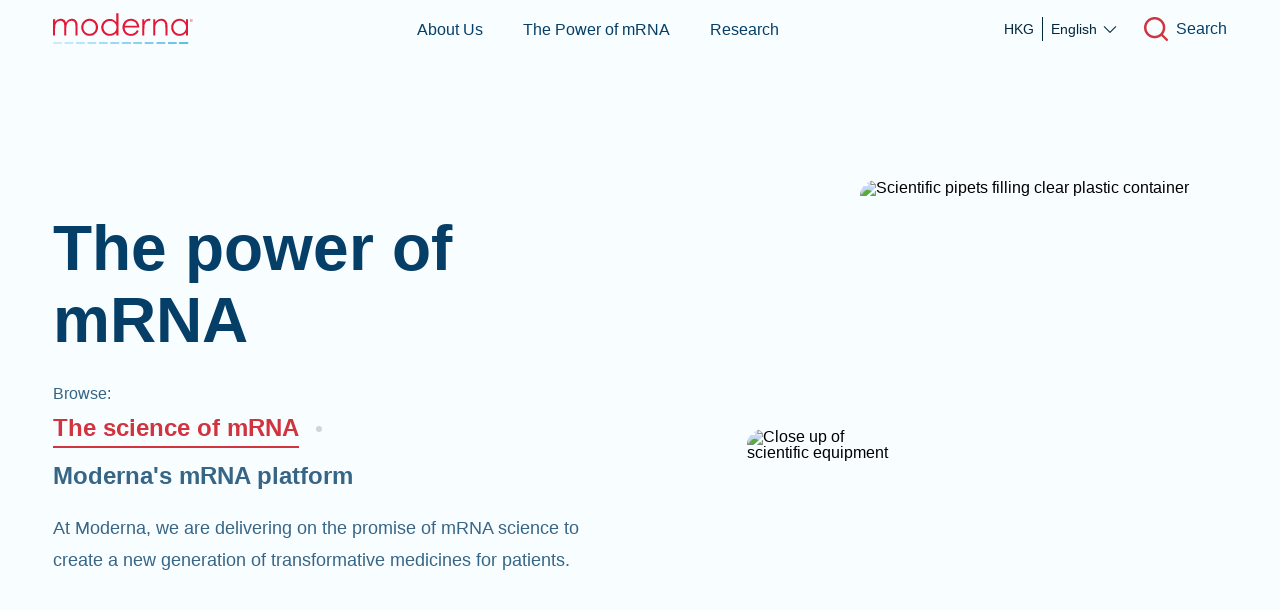

--- FILE ---
content_type: text/html; charset=utf-8
request_url: https://www.modernatx.com/en-HK/power-of-mrna/science-of-mrna?tc=tv_2prwwza&cc=1018&siteredirect=aboutmrna.com%2Findex.html&slug=power-of-mrna%2Fscience-of-mrna&slug=power-of-mrna%2Fscience-of-mrna&fromLocale=it-CH
body_size: 91267
content:
<!DOCTYPE html><html lang="en-HK"><head><script>history.scrollRestoration = "manual"</script><link rel="icon" href="/assets/favicons/favicon.ico"/><link rel="apple-touch-icon" sizes="180x180" href="/assets/favicons/apple-touch-icon.png"/><link rel="icon" type="image/png" sizes="32x32" href="/assets/favicons/favicon-32x32.png"/><link rel="icon" type="image/png" sizes="16x16" href="/assets/favicons/favicon-16x16.png"/><link rel="manifest" href="/assets/favicons/site.webmanifest" crossorigin="use-credentials"/><link rel="mask-icon" href="/assets/favicons/safari-pinned-tab.svg" color="#00b4f1"/><meta name="msapplication-TileColor" content="#00b4f1"/><meta name="theme-color" content="#ffffff"/><link rel="preload" href="/assets/fonts/Aeonik-Light.woff2" as="font" type="font/woff2" crossorigin="anonymous"/><link rel="preload" href="/assets/fonts/Aeonik-Regular.woff2" as="font" type="font/woff2" crossorigin="anonymous"/><link rel="preload" href="/assets/fonts/Aeonik-Bold.woff2" as="font" type="font/woff2" crossorigin="anonymous"/><link rel="preconnect" href="https://fonts.gstatic.com"/><meta name="viewport" content="width=device-width"/><meta charSet="utf-8"/><title>Science of mRNA - Moderna </title><meta name="description" content="At Moderna, we are using mRNA to help the body make its own medicines. "/><meta property="og:url" content="https://www.modernatx.com/en-HK/power-of-mrna/science-of-mrna?tc=tv_2prwwza&amp;cc=1018&amp;siteredirect=aboutmrna.com%2Findex.html&amp;slug=power-of-mrna%2Fscience-of-mrna&amp;slug=power-of-mrna%2Fscience-of-mrna&amp;fromLocale=it-CH&amp;slug=power-of-mrna%2Fscience-of-mrna"/><meta property="og:image" content="https://www.modernatx.com/assets/images/moderna-default.png"/><meta property="og:site_name" content="Moderna"/><meta property="og:title" content="Science of mRNA - Moderna "/><meta property="og:description" content="At Moderna, we are using mRNA to help the body make its own medicines. "/><meta name="twitter:card" content="summary_large_image"/><meta name="twitter:creator" content="@moderna_tx"/><meta name="twitter:site" content="@moderna_tx"/><meta name="twitter:title" content="Science of mRNA - Moderna "/><meta name="twitter:description" content="At Moderna, we are using mRNA to help the body make its own medicines. "/><meta name="twitter:image" content="https://www.modernatx.com/assets/images/moderna-default.png"/><meta name="naver-site-verification" content="42e6d4ee294bcbb469695a8e45af7244452fdcb0"/><link rel="alternate" hrefLang="en-US" href="https://www.modernatx.com/en-US/power-of-mrna/science-of-mrna"/><link rel="alternate" hrefLang="en-CA" href="https://www.modernatx.com/en-CA/power-of-mrna/science-of-mrna"/><link rel="alternate" hrefLang="en-GB" href="https://www.modernatx.com/en-GB/power-of-mrna/science-of-mrna"/><link rel="alternate" hrefLang="en-AU" href="https://www.modernatx.com/en-AU/power-of-mrna/science-of-mrna"/><link rel="alternate" hrefLang="es-ES" href="https://www.modernatx.com/es-ES/power-of-mrna/science-of-mrna"/><link rel="alternate" hrefLang="de-DE" href="https://www.modernatx.com/de-DE/power-of-mrna/science-of-mrna"/><link rel="alternate" hrefLang="fr-CA" href="https://www.modernatx.com/fr-CA/power-of-mrna/science-of-mrna"/><link rel="alternate" hrefLang="fr-FR" href="https://www.modernatx.com/fr-FR/power-of-mrna/science-of-mrna"/><link rel="alternate" hrefLang="ja-JP" href="https://www.modernatx.com/ja-JP/power-of-mrna/science-of-mrna"/><link rel="alternate" hrefLang="ko-KR" href="https://www.modernatx.com/ko-KR/power-of-mrna/science-of-mrna"/><link rel="alternate" hrefLang="it-IT" href="https://www.modernatx.com/it-IT/power-of-mrna/science-of-mrna"/><link rel="alternate" hrefLang="fr-CH" href="https://www.modernatx.com/fr-CH/power-of-mrna/science-of-mrna"/><link rel="alternate" hrefLang="de-CH" href="https://www.modernatx.com/de-CH/power-of-mrna/science-of-mrna"/><link rel="alternate" hrefLang="es" href="https://www.modernatx.com/es-LATAM/power-of-mrna/science-of-mrna"/><link rel="alternate" hrefLang="pt-BR" href="https://www.modernatx.com/pt-BR/power-of-mrna/science-of-mrna"/><link rel="alternate" hrefLang="nl-NL" href="https://www.modernatx.com/nl-NL/power-of-mrna/science-of-mrna"/><link rel="alternate" hrefLang="it-CH" href="https://www.modernatx.com/it-CH/power-of-mrna/science-of-mrna"/><link rel="alternate" hrefLang="zh-TW" href="https://www.modernatx.com/zh-TW/power-of-mrna/science-of-mrna"/><link rel="alternate" hrefLang="pl-PL" href="https://www.modernatx.com/pl-PL/power-of-mrna/science-of-mrna"/><link rel="alternate" hrefLang="x-default" href="https://www.modernatx.com/power-of-mrna/science-of-mrna"/><link rel="canonical" href="https://www.modernatx.com/en-HK/undefined"/><meta name="next-head-count" content="37"/><link rel="preload" href="/_next/static/css/3977aa31cfa36bc68429.css" as="style"/><link rel="stylesheet" href="/_next/static/css/3977aa31cfa36bc68429.css" data-n-g=""/><link rel="preload" href="/_next/static/css/4c139a1d76452e3d67c4.css" as="style"/><link rel="stylesheet" href="/_next/static/css/4c139a1d76452e3d67c4.css"/><noscript data-n-css=""></noscript><script defer="" nomodule="" src="/_next/static/chunks/polyfills-7b08e4c67f4f1b892f4b.js"></script><script defer="" src="/_next/static/chunks/f858f0cf-2b85815de06de9d1d271.js"></script><script defer="" src="/_next/static/chunks/918-df63300cbefadd97ec96.js"></script><script defer="" src="/_next/static/chunks/823-8e185507f87548770efe.js"></script><script defer="" src="/_next/static/chunks/2-f1471182482e768f6cb9.js"></script><script defer="" src="/_next/static/chunks/282-2ca6f6fcc49b6a2955a5.js"></script><script defer="" src="/_next/static/chunks/692.7562541100eba4531a50.js"></script><script defer="" src="/_next/static/chunks/838.eecda2c0ce63ae634fa4.js"></script><script defer="" src="/_next/static/chunks/727.2197d6b8ee786777e431.js"></script><script defer="" src="/_next/static/chunks/843.ddb063c585bf33f81699.js"></script><script defer="" src="/_next/static/chunks/602.0e3278eeafa90b436663.js"></script><script defer="" src="/_next/static/chunks/366.1bdf198f5780b7fb93cb.js"></script><script defer="" src="/_next/static/chunks/434.cc530bf4668db643a8c8.js"></script><script src="/_next/static/chunks/webpack-5b276df4356d8c33de61.js" defer=""></script><script src="/_next/static/chunks/framework-3af989d3dbeb77832f99.js" defer=""></script><script src="/_next/static/chunks/main-ded7444f6ec00aa12938.js" defer=""></script><script src="/_next/static/chunks/pages/_app-05573ff652341ba411f3.js" defer=""></script><script src="/_next/static/chunks/901-fe428a72040887e6fd97.js" defer=""></script><script src="/_next/static/chunks/677-70a7e0577f0de0668c2e.js" defer=""></script><script src="/_next/static/chunks/844-ae6f2c048a0a58c3f276.js" defer=""></script><script src="/_next/static/chunks/532-eae3ab34953b9e082cbd.js" defer=""></script><script src="/_next/static/chunks/pages/%5B...slug%5D-57eaaf9f3bc7f5aedc96.js" defer=""></script><script src="/_next/static/yv8gwBSH307ETaFgR_5ss/_buildManifest.js" defer=""></script><script src="/_next/static/yv8gwBSH307ETaFgR_5ss/_ssgManifest.js" defer=""></script><style data-styled="" data-styled-version="5.3.3">html,body,div,span,applet,object,iframe,h1,h2,h3,h4,h5,h6,p,blockquote,pre,a,abbr,acronym,address,big,cite,code,del,dfn,em,img,ins,kbd,q,s,samp,small,strike,strong,sub,sup,tt,var,b,u,i,center,dl,dt,dd,ol,ul,li,fieldset,form,label,legend,table,caption,tbody,tfoot,thead,tr,th,td,article,aside,canvas,details,embed,figure,figcaption,footer,header,hgroup,menu,nav,output,ruby,section,summary,time,mark,audio,video{margin:0;padding:0;border:0;font-size:100%;font:inherit;vertical-align:baseline;}/*!sc*/
article,aside,details,figcaption,figure,footer,header,hgroup,menu,nav,section{display:block;}/*!sc*/
body{line-height:1;}/*!sc*/
ol,ul{list-style:none;}/*!sc*/
blockquote,q{quotes:none;}/*!sc*/
blockquote:before,blockquote:after,q:before,q:after{content:'';content:none;}/*!sc*/
table{border-collapse:collapse;border-spacing:0;}/*!sc*/
*{box-sizing:border-box;}/*!sc*/
html{font-size:100%;}/*!sc*/
html.body--freeze,html.body--freeze body{overflow:hidden;}/*!sc*/
body{margin:0;font-family:"Aeonik","Arial",sans-serif;font-weight:400;-webkit-font-smoothing:antialiased;-moz-osx-font-smoothing:grayscale;-webkit-text-size-adjust:100%;}/*!sc*/
a{-webkit-text-decoration:none;text-decoration:none;color:currentColor;}/*!sc*/
img{display:block;width:100%;}/*!sc*/
button{border:none;background:none;cursor:pointer;color:inherit;}/*!sc*/
button:disabled{cursor:default;}/*!sc*/
*:focus{outline:none;}/*!sc*/
data-styled.g1[id="sc-global-YxZJK1"]{content:"sc-global-YxZJK1,"}/*!sc*/
.iDZYRm{margin-bottom:1.5rem;}/*!sc*/
data-styled.g39[id="sc-jJoQJp"]{content:"iDZYRm,"}/*!sc*/
@font-face{font-display:swap;font-family:'Aeonik';src:url('/assets/fonts/Aeonik-Light.woff2') format('woff2'),url('/assets/fonts/Aeonik-Light.woff') format('woff');font-weight:300;font-style:normal;}/*!sc*/
@font-face{font-display:swap;font-family:'Aeonik';src:url('/assets/fonts/Aeonik-LightItalic.woff2') format('woff2'),url('/assets/fonts/Aeonik-LightItalic.woff') format('woff');font-weight:300;font-style:italic;}/*!sc*/
@font-face{font-display:swap;font-family:'Aeonik';src:url('/assets/fonts/Aeonik-Regular.woff2') format('woff2'),url('/assets/fonts/Aeonik-Regular.woff') format('woff');font-weight:400;font-style:normal;}/*!sc*/
@font-face{font-display:swap;font-family:'Aeonik';src:url('/assets/fonts/Aeonik-RegularItalic.woff2') format('woff2'),url('/assets/fonts/Aeonik-RegularItalic.woff') format('woff');font-weight:400;font-style:italic;}/*!sc*/
@font-face{font-display:swap;font-family:'Aeonik';src:url('/assets/fonts/Aeonik-Medium.woff2') format('woff2'),url('/assets/fonts/Aeonik-Medium.woff') format('woff');font-weight:500;font-style:normal;}/*!sc*/
@font-face{font-display:swap;font-family:'Aeonik';src:url('/assets/fonts/Aeonik-MediumItalic.woff2') format('woff2'),url('/assets/fonts/Aeonik-MediumItalic.woff') format('woff');font-weight:500;font-style:italic;}/*!sc*/
@font-face{font-display:swap;font-family:'Aeonik';src:url('/assets/fonts/Aeonik-Bold.woff2') format('woff2'),url('/assets/fonts/Aeonik-Bold.woff') format('woff');font-weight:700;font-style:normal;}/*!sc*/
@font-face{font-display:swap;font-family:'Aeonik';src:url('/assets/fonts/Aeonik-BoldItalic.woff2') format('woff2'),url('/assets/fonts/Aeonik-BoldItalicd.woff') format('woff');font-weight:700;font-style:italic;}/*!sc*/
@font-face{font-family:'Roboto Mono';font-style:normal;font-weight:300;font-display:swap;src:url('/assets/fonts/Roboto-Mono-Light.woff2') format('woff2');unicode-range:U+0000-00FF,U+0131,U+0152-0153,U+02BB-02BC,U+02C6,U+02DA,U+02DC,U+2000-206F,U+2074,U+20AC,U+2122,U+2191,U+2193,U+2212,U+2215,U+FEFF,U+FFFD;}/*!sc*/
@font-face{font-family:'Roboto Mono';font-style:normal;font-weight:400;font-display:swap;src:url('/assets/fonts/Roboto-Mono-Regular.woff2') format('woff2');unicode-range:U+0000-00FF,U+0131,U+0152-0153,U+02BB-02BC,U+02C6,U+02DA,U+02DC,U+2000-206F,U+2074,U+20AC,U+2122,U+2191,U+2193,U+2212,U+2215,U+FEFF,U+FFFD;}/*!sc*/
@font-face{font-family:'Roboto Mono';font-style:normal;font-weight:500;font-display:swap;src:url('/assets/fonts/Roboto-Mono-Medium.woff2') format('woff2');unicode-range:U+0000-00FF,U+0131,U+0152-0153,U+02BB-02BC,U+02C6,U+02DA,U+02DC,U+2000-206F,U+2074,U+20AC,U+2122,U+2191,U+2193,U+2212,U+2215,U+FEFF,U+FFFD;}/*!sc*/
@font-face{font-family:'Roboto Mono';font-style:normal;font-weight:700;font-display:swap;src:url('/assets/fonts/Roboto-Mono-Bold.woff2') format('woff2');unicode-range:U+0000-00FF,U+0131,U+0152-0153,U+02BB-02BC,U+02C6,U+02DA,U+02DC,U+2000-206F,U+2074,U+20AC,U+2122,U+2191,U+2193,U+2212,U+2215,U+FEFF,U+FFFD;}/*!sc*/
html,body{height:100%;}/*!sc*/
#__next{display:-webkit-box;display:-webkit-flex;display:-ms-flexbox;display:flex;-webkit-flex-direction:column;-ms-flex-direction:column;flex-direction:column;min-height:100%;}/*!sc*/
#main{-webkit-box-flex:1;-webkit-flex-grow:1;-ms-flex-positive:1;flex-grow:1;overflow:hidden;background:#F8FDFF;-webkit-flex-direction:column;-ms-flex-direction:column;flex-direction:column;}/*!sc*/
@media (min-width:768px){#main{display:-webkit-box;display:-webkit-flex;display:-ms-flexbox;display:flex;}#main > div{width:100%;-webkit-box-flex:1;-webkit-flex-grow:1;-ms-flex-positive:1;flex-grow:1;}}/*!sc*/
body{font-family:"Aeonik","Arial",sans-serif;}/*!sc*/
div[data-reach-dialog-overlay]{z-index:40;}/*!sc*/
.ReactQueryDevtools > button{z-index:31 !important;}/*!sc*/
@media only screen and (max-width:767px){#privacy_prompt.privacy_prompt_analytics.hide-details{padding:2rem 1.25rem !important;}#privacy_prompt.privacy_prompt_analytics{padding:6rem 1.25rem 2.5rem 1.25rem !important;}}/*!sc*/
data-styled.g405[id="sc-global-ljIUmA1"]{content:"sc-global-ljIUmA1,"}/*!sc*/
.eMqJCN{display:-webkit-inline-box;display:-webkit-inline-flex;display:-ms-inline-flexbox;display:inline-flex;position:relative;}/*!sc*/
.eMqJCN > span{padding-block:.25rem;}/*!sc*/
data-styled.g406[id="Link__LinkStyles-sc-1yyh01d-0"]{content:"eMqJCN,"}/*!sc*/
.dpuSZr{font-size:1.125rem;line-height:32px;color:#053F68;margin-bottom:1rem;font-weight:400;}/*!sc*/
data-styled.g418[id="indexstyles__Paragraph-sc-1nlmfc0-11"]{content:"dpuSZr,"}/*!sc*/
.jrsTfg{font-weight:700;}/*!sc*/
data-styled.g421[id="indexstyles__Bold-sc-1nlmfc0-14"]{content:"jrsTfg,"}/*!sc*/
.dZQKrd{font-weight:default;display:-webkit-box;display:-webkit-flex;display:-ms-flexbox;display:flex;-webkit-align-items:center;-webkit-box-align:center;-ms-flex-align:center;align-items:center;font-weight:500;}/*!sc*/
.dZQKrd:focus-visible{box-shadow:inset 0px 0px 0px 1px #079AE0;}/*!sc*/
.dZQKrd:hover{cursor:pointer;}/*!sc*/
.dZQKrd:hover > div div{width:100%;}/*!sc*/
data-styled.g426[id="indexstyles__StyledCorporateLink-sc-19dz5zp-1"]{content:"dZQKrd,"}/*!sc*/
.giDqrv{color:#0F78C2;font-size:1.125rem;line-height:32px;display:inline-block;color:#053F68;font-size:1rem;line-height:20px;}/*!sc*/
data-styled.g428[id="indexstyles__StyledCorporateLinkCopySitemap-sc-19dz5zp-3"]{content:"giDqrv,"}/*!sc*/
.EloMd{background-color:#508BB6;height:1px;-webkit-transition:width 0.2s ease-in-out;transition:width 0.2s ease-in-out;width:0;}/*!sc*/
data-styled.g430[id="indexstyles__StyledCorporateLinkUnderbar-sc-19dz5zp-5"]{content:"EloMd,"}/*!sc*/
.Vgyn{display:-webkit-box;display:-webkit-flex;display:-ms-flexbox;display:flex;-webkit-flex-wrap:wrap;-ms-flex-wrap:wrap;flex-wrap:wrap;margin-left:-.5rem;margin-right:-.5rem;}/*!sc*/
@media (min-width:768px){.Vgyn{margin-left:-.75rem;margin-right:-.75rem;}}/*!sc*/
@media (min-width:1024px){.Vgyn{margin-left:-1rem;margin-right:-1rem;}}/*!sc*/
data-styled.g484[id="Row-sc-1c6b5zy-0"]{content:"Vgyn,"}/*!sc*/
.cCYZFq{padding-left:.5rem;padding-right:.5rem;max-width:100%;-webkit-flex-basis:100%;-ms-flex-preferred-size:100%;flex-basis:100%;}/*!sc*/
@media (min-width:768px){.cCYZFq{padding-left:.75rem;padding-right:.75rem;}}/*!sc*/
@media (min-width:1024px){.cCYZFq{padding-left:1rem;padding-right:1rem;max-width:50%;-webkit-flex-basis:50%;-ms-flex-preferred-size:50%;flex-basis:50%;}}/*!sc*/
.dcLtIR{padding-left:.5rem;padding-right:.5rem;max-width:100%;-webkit-flex-basis:100%;-ms-flex-preferred-size:100%;flex-basis:100%;}/*!sc*/
@media (min-width:768px){.dcLtIR{padding-left:.75rem;padding-right:.75rem;max-width:83.33333333333334%;-webkit-flex-basis:83.33333333333334%;-ms-flex-preferred-size:83.33333333333334%;flex-basis:83.33333333333334%;}}/*!sc*/
@media (min-width:1024px){.dcLtIR{padding-left:1rem;padding-right:1rem;max-width:100%;-webkit-flex-basis:100%;-ms-flex-preferred-size:100%;flex-basis:100%;}}/*!sc*/
.eBalTV{padding-left:.5rem;padding-right:.5rem;max-width:100%;-webkit-flex-basis:100%;-ms-flex-preferred-size:100%;flex-basis:100%;}/*!sc*/
@media (min-width:768px){.eBalTV{padding-left:.75rem;padding-right:.75rem;max-width:100%;-webkit-flex-basis:100%;-ms-flex-preferred-size:100%;flex-basis:100%;}}/*!sc*/
@media (min-width:1024px){.eBalTV{padding-left:1rem;padding-right:1rem;max-width:75%;-webkit-flex-basis:75%;-ms-flex-preferred-size:75%;flex-basis:75%;}}/*!sc*/
.gPiWHp{padding-left:.5rem;padding-right:.5rem;max-width:100%;-webkit-flex-basis:100%;-ms-flex-preferred-size:100%;flex-basis:100%;}/*!sc*/
@media (min-width:768px){.gPiWHp{padding-left:.75rem;padding-right:.75rem;max-width:33.33333333333333%;-webkit-flex-basis:33.33333333333333%;-ms-flex-preferred-size:33.33333333333333%;flex-basis:33.33333333333333%;}}/*!sc*/
@media (min-width:1024px){.gPiWHp{padding-left:1rem;padding-right:1rem;max-width:33.33333333333333%;-webkit-flex-basis:33.33333333333333%;-ms-flex-preferred-size:33.33333333333333%;flex-basis:33.33333333333333%;}}/*!sc*/
.klOsxx{padding-left:.5rem;padding-right:.5rem;max-width:100%;-webkit-flex-basis:100%;-ms-flex-preferred-size:100%;flex-basis:100%;}/*!sc*/
@media (min-width:768px){.klOsxx{padding-left:.75rem;padding-right:.75rem;max-width:100%;-webkit-flex-basis:100%;-ms-flex-preferred-size:100%;flex-basis:100%;}}/*!sc*/
@media (min-width:1024px){.klOsxx{padding-left:1rem;padding-right:1rem;max-width:25%;-webkit-flex-basis:25%;-ms-flex-preferred-size:25%;flex-basis:25%;}}/*!sc*/
data-styled.g485[id="Column-sc-1b0uoo0-0"]{content:"cCYZFq,dcLtIR,eBalTV,gPiWHp,klOsxx,"}/*!sc*/
.fXtPHr{width:100%;padding-left:1rem;padding-right:1rem;margin-left:auto;margin-right:auto;}/*!sc*/
@media (min-width:768px){.fXtPHr{padding-left:3.9vw;padding-right:3.9vw;}}/*!sc*/
@media (min-width:1024px){.fXtPHr{padding-left:4.16vw;padding-right:4.16vw;}}/*!sc*/
@media (min-width:1440px){.fXtPHr{max-width:calc(1600px + 4.16vw + 4.16vw);}}/*!sc*/
data-styled.g490[id="Wrapper-sc-s3066g-0"]{content:"fXtPHr,"}/*!sc*/
.dlqmkd{background-color:#000;border-radius:1rem;border:5px solid #fff;-webkit-clip-path:inset(50%);clip-path:inset(50%);-webkit-clip:rect(1px,1px,1px,1px);clip:rect(1px,1px,1px,1px);color:#fff;font-size:1.2em;height:1px;left:50%;margin:0;padding:5px;position:absolute;text-align:center;top:auto;-webkit-transform:translateX(-50%);-ms-transform:translateX(-50%);transform:translateX(-50%);white-space:nowrap;width:1px;}/*!sc*/
.dlqmkd:focus,.dlqmkd:active{-webkit-clip:unset;clip:unset;-webkit-clip-path:unset;clip-path:unset;width:30%;height:auto;z-index:999;}/*!sc*/
data-styled.g506[id="SkipButton__StyledSkipLink-sc-mypged-0"]{content:"dlqmkd,"}/*!sc*/
.kUgthM{position:relative;padding-top:calc(60px + 1rem);}/*!sc*/
.kUgthM.focus-visible{border:2px solid #079ae050;}/*!sc*/
@media (min-width:1024px){.kUgthM{padding-top:calc(100px + 1rem);}}/*!sc*/
data-styled.g508[id="SkipTarget__StyledMain-sc-tj2olc-0"]{content:"kUgthM,"}/*!sc*/
.kcymHF{font-size:1rem;line-height:28px;width:100%;}/*!sc*/
data-styled.g513[id="PrimaryFooterNav__StyledNav-sc-1wshw00-0"]{content:"kcymHF,"}/*!sc*/
.iPFPwt a{width:-webkit-fit-content;width:-moz-fit-content;width:fit-content;cursor:pointer;display:block;white-space:nowrap;color:#CED7DC;-webkit-transition:background 0.3s ease-in-out;transition:background 0.3s ease-in-out;position:relative;margin-bottom:.5rem;border-radius:3px;}/*!sc*/
@media (min-width:1024px){.iPFPwt a{margin-bottom:.25rem;}}/*!sc*/
.iPFPwt a svg{position:relative;}/*!sc*/
.iPFPwt a:hover,.iPFPwt a:active{color:#FFFFFF;}/*!sc*/
.iPFPwt a:hover svg,.iPFPwt a:active svg{fill:#FFFFFF;}/*!sc*/
.iPFPwt a:hover::before,.iPFPwt a:active::before{content:'';position:absolute;bottom:6px;background:#FFFFFF;width:100%;height:1px;}/*!sc*/
.iPFPwt a.focus-visible{background:#079AE050;}/*!sc*/
.iPFPwt:after{content:'';display:block;margin:1rem;width:1.5rem;height:1px;}/*!sc*/
.iPFPwt h3{color:#CED7DC;font-size:1rem;line-height:28px;}/*!sc*/
@media (min-width:1024px){.iPFPwt{display:-webkit-box;display:-webkit-flex;display:-ms-flexbox;display:flex;-webkit-flex-direction:column;-ms-flex-direction:column;flex-direction:column;-webkit-flex-wrap:wrap;-ms-flex-wrap:wrap;flex-wrap:wrap;max-width:80%;}.iPFPwt:after{display:none;}.iPFPwt a{display:inline-block;}.iPFPwt h3:after{content:'';height:1.25em;border-right:1px solid;}.iPFPwt h3:last-child:after{display:none;}}/*!sc*/
data-styled.g515[id="PrimaryFooterNav__StyledList-sc-1wshw00-2"]{content:"iPFPwt,"}/*!sc*/
.dZGQiP{margin-bottom:2.5rem;}/*!sc*/
@media (min-width:1024px){.dZGQiP{margin-bottom:2rem;}}/*!sc*/
data-styled.g518[id="PrimaryFooterNav__StyledNavElement-sc-1wshw00-5"]{content:"dZGQiP,"}/*!sc*/
.joSyEa{font-size:1rem;line-height:28px;color:#FFFFFF;font-weight:700;}/*!sc*/
.joSyEa > a{display:block;margin-bottom:1rem;-webkit-transition:background 0.3s ease-in-out;transition:background 0.3s ease-in-out;border-radius:3px;}/*!sc*/
.joSyEa > a:hover,.joSyEa > a:active{color:#FFFFFF;-webkit-text-decoration:underline;text-decoration:underline;}/*!sc*/
.joSyEa > a.focus-visible{background:#079AE050;}/*!sc*/
.joSyEa > span{display:block;margin-bottom:1rem;}/*!sc*/
data-styled.g519[id="PrimaryFooterNav__StyledHeading-sc-1wshw00-6"]{content:"joSyEa,"}/*!sc*/
.ixqWbk{display:inline-block;vertical-align:middle;padding:.25rem;border-radius:50%;width:32px;height:32px;display:-webkit-box;display:-webkit-flex;display:-ms-flexbox;display:flex;-webkit-box-pack:center;-webkit-justify-content:center;-ms-flex-pack:center;justify-content:center;-webkit-align-items:center;-webkit-box-align:center;-ms-flex-align:center;align-items:center;-webkit-transition:background-color 0.2s ease-out;transition:background-color 0.2s ease-out;background-color:#CED7DC;}/*!sc*/
.ixqWbk:hover,.ixqWbk:active,.ixqWbk:focus,.ixqWbk:focus-visible{background-color:#FFFFFF;}/*!sc*/
.ixqWbk svg{display:block;}/*!sc*/
data-styled.g520[id="PrimaryFooterNav__StyledSocialLink-sc-1wshw00-7"]{content:"ixqWbk,"}/*!sc*/
.cRMWTk{width:11.5rem;display:-webkit-box;display:-webkit-flex;display:-ms-flexbox;display:flex;-webkit-box-pack:start;-webkit-justify-content:flex-start;-ms-flex-pack:start;justify-content:flex-start;-webkit-align-items:center;-webkit-box-align:center;-ms-flex-align:center;align-items:center;margin-top:4rem;-webkit-column-gap:1.25rem;column-gap:1.25rem;}/*!sc*/
@media (min-width:1024px){.cRMWTk{-webkit-box-pack:end;-webkit-justify-content:flex-end;-ms-flex-pack:end;justify-content:flex-end;float:right;margin:0;}}/*!sc*/
.cRMWTk svg{fill:#FFFFFF;}/*!sc*/
data-styled.g521[id="PrimaryFooterNav__SocialLinksWrapper-sc-1wshw00-8"]{content:"cRMWTk,"}/*!sc*/
.cwplkP{background-color:#083952;padding:4rem 0px;width:100%;font-size:0.875rem;line-height:20px;}/*!sc*/
@media (min-width:1024px){.cwplkP{font-size:1rem;line-height:28px;padding:4rem 0px;}}/*!sc*/
data-styled.g522[id="component__StyledContainer-sc-ex22ej-0"]{content:"cwplkP,"}/*!sc*/
.fMzYTW{width:100%;position:absolute;z-index:20;background:transparent;}/*!sc*/
data-styled.g523[id="indexstyles__StyledNav-sc-dzpr3e-0"]{content:"fMzYTW,"}/*!sc*/
.graTif{position:absolute;top:56px;right:0;background:#FFFFFF;height:calc(100vh - 57px);overflow-y:auto;width:0px;-webkit-overflow-scrolling:touch;}/*!sc*/
@media (min-width:768px){.graTif{width:0px;}}/*!sc*/
@media (min-width:1024px){.graTif{position:fixed;height:calc(100vh - 57px);top:56px;width:0px;}}/*!sc*/
data-styled.g526[id="indexstyles__SidebarMenuBig-sc-dzpr3e-3"]{content:"graTif,"}/*!sc*/
.duDmhm{width:-webkit-fit-content;width:-moz-fit-content;width:fit-content;height:100%;display:-webkit-box;display:-webkit-flex;display:-ms-flexbox;display:flex;-webkit-box-pack:start;-webkit-justify-content:flex-start;-ms-flex-pack:start;justify-content:flex-start;-webkit-align-items:center;-webkit-box-align:center;-ms-flex-align:center;align-items:center;-webkit-flex:1;-ms-flex:1;flex:1;display:none;}/*!sc*/
.duDmhm span{text-align:left;}/*!sc*/
@media (min-width:1024px){.duDmhm{-webkit-box-pack:center;-webkit-justify-content:center;-ms-flex-pack:center;justify-content:center;display:-webkit-box;display:-webkit-flex;display:-ms-flexbox;display:flex;}}/*!sc*/
data-styled.g533[id="indexstyles__MainNav-sc-1eztqrw-0"]{content:"duDmhm,"}/*!sc*/
.ftkxH{display:-webkit-box;display:-webkit-flex;display:-ms-flexbox;display:flex;-webkit-box-pack:center;-webkit-justify-content:center;-ms-flex-pack:center;justify-content:center;width:100%;height:100%;}/*!sc*/
data-styled.g534[id="indexstyles__MainNavList-sc-1eztqrw-1"]{content:"ftkxH,"}/*!sc*/
.gPYUso{display:-webkit-box;display:-webkit-flex;display:-ms-flexbox;display:flex;-webkit-box-pack:center;-webkit-justify-content:center;-ms-flex-pack:center;justify-content:center;-webkit-align-items:center;-webkit-box-align:center;-ms-flex-align:center;align-items:center;margin:0px 1.5%;}/*!sc*/
@media (min-width:1440px){.gPYUso{margin:0px 1rem;}}/*!sc*/
data-styled.g535[id="indexstyles__MainNavListItem-sc-1eztqrw-2"]{content:"gPYUso,"}/*!sc*/
.cljhcY{height:100%;border-radius:3px;border:2px solid transparent;font-family:"Aeonik","Arial",sans-serif;position:relative;font-size:1rem;color:#053F68;font-weight:500;border-bottom:0;display:-webkit-box;display:-webkit-flex;display:-ms-flexbox;display:flex;-webkit-align-items:center;-webkit-box-align:center;-ms-flex-align:center;align-items:center;}/*!sc*/
.cljhcY.focus-visible{border-color:#079AE0;}/*!sc*/
.cljhcY:nth-last-child{margin-right:0px;}/*!sc*/
.cljhcY::after{content:'';position:absolute;width:100%;height:3px;left:0px;bottom:-1px;background:transparent;-webkit-transition:background 0.5s;transition:background 0.5s;}/*!sc*/
.cljhcY:hover::after{background:#508BB6;}/*!sc*/
data-styled.g536[id="MainNavItem__StyledMenuLink-sc-19jq35v-0"]{content:"cljhcY,"}/*!sc*/
.gRVjGT{width:100%;position:absolute;top:101%;left:0px;height:0px;opacity:0;display:none;-webkit-box-pack:center;-webkit-justify-content:center;-ms-flex-pack:center;justify-content:center;-webkit-align-items:center;-webkit-box-align:center;-ms-flex-align:center;align-items:center;background:#FFFFFF;-webkit-transition:height 0.3s cubic-bezier(0.175,0.885,0.32,1.275),opacity 0.3s cubic-bezier(0.175,0.885,0.32,1.275);transition:height 0.3s cubic-bezier(0.175,0.885,0.32,1.275),opacity 0.3s cubic-bezier(0.175,0.885,0.32,1.275);z-index:10;overflow:hidden;}/*!sc*/
@media (min-width:1024px){.gRVjGT{display:-webkit-box;display:-webkit-flex;display:-ms-flexbox;display:flex;}}/*!sc*/
data-styled.g538[id="indexstyles__SubNavigationWrapper-sc-pa7m7q-0"]{content:"gRVjGT,"}/*!sc*/
.RvIPa{height:57px;display:-webkit-box;display:-webkit-flex;display:-ms-flexbox;display:flex;z-index:3;-webkit-box-pack:justify;-webkit-justify-content:space-between;-ms-flex-pack:justify;justify-content:space-between;-webkit-align-items:center;-webkit-box-align:center;-ms-flex-align:center;align-items:center;}/*!sc*/
data-styled.g544[id="indexstyles__StyledWrapper-sc-aj120k-0"]{content:"RvIPa,"}/*!sc*/
.fSyIVj{background:transparent;-webkit-transition:background 0.5s;transition:background 0.5s;border-bottom:none;position:relative;}/*!sc*/
@media (min-width:1024px){.fSyIVj{border-bottom:none;}}/*!sc*/
data-styled.g545[id="indexstyles__StyledNavigationBar-sc-aj120k-1"]{content:"fSyIVj,"}/*!sc*/
.eIzudX{margin-left:.5rem;display:none;}/*!sc*/
@media (min-width:768px){.eIzudX{display:initial;}}/*!sc*/
data-styled.g548[id="indexstyles__LabelIcon-sc-aj120k-4"]{content:"eIzudX,"}/*!sc*/
.ghzfgI{display:block;width:7.25rem;height:1.625rem;}/*!sc*/
@media (min-width:768px){.ghzfgI{width:7.75rem;height:1.71625rem;}}/*!sc*/
@media (min-width:1024px){.ghzfgI{width:8.75rem;height:1.96625rem;}}/*!sc*/
data-styled.g550[id="indexstyles__StyledModernaColorLogo-sc-aj120k-6"]{content:"ghzfgI,"}/*!sc*/
.ehLkiU{-webkit-align-items:flex-end;-webkit-box-align:flex-end;-ms-flex-align:flex-end;align-items:flex-end;}/*!sc*/
data-styled.g551[id="indexstyles__NavBarRightContainer-sc-aj120k-7"]{content:"ehLkiU,"}/*!sc*/
.loWPnW{margin-left:-.5rem;margin-right:-.5rem;display:-webkit-box;display:-webkit-flex;display:-ms-flexbox;display:flex;-webkit-align-items:center;-webkit-box-align:center;-ms-flex-align:center;align-items:center;}/*!sc*/
data-styled.g552[id="indexstyles__SearchMenuContainer-sc-aj120k-8"]{content:"loWPnW,"}/*!sc*/
.fnnzED{display:-webkit-box;display:-webkit-flex;display:-ms-flexbox;display:flex;-webkit-align-items:center;-webkit-box-align:center;-ms-flex-align:center;align-items:center;position:relative;font-family:"Aeonik","Arial",sans-serif;font-weight:500;font-size:1rem;color:#053F68;border-radius:3px;border:2px solid transparent;}/*!sc*/
.fnnzED.focus-visible{border-color:#079AE0;}/*!sc*/
.fnnzED:first-child{margin-right:18px;}/*!sc*/
data-styled.g553[id="indexstyles__StyledIconLinks-sc-aj120k-9"]{content:"fnnzED,"}/*!sc*/
.dsVSZU{padding:.5rem .75rem;margin:auto -.75rem;border-radius:3px;}/*!sc*/
.dsVSZU.focus-visible{background:#079AE050;}/*!sc*/
data-styled.g554[id="indexstyles__StyledLogoLink-sc-aj120k-10"]{content:"dsVSZU,"}/*!sc*/
.jigvYM{min-height:100%;width:100%;overflow:auto;padding:2rem;padding-bottom:5rem;}/*!sc*/
@media (min-width:768px){.jigvYM{padding:2rem 2.5rem;}}/*!sc*/
data-styled.g560[id="indexstyles__SidebarContainer-sc-xh1epu-5"]{content:"jigvYM,"}/*!sc*/
.cwmwdU{font-size:1.5rem;line-height:36px;font-weight:700;color:#053F68;margin-bottom:0px;}/*!sc*/
data-styled.g561[id="indexstyles__MainTitle-sc-xh1epu-6"]{content:"cwmwdU,"}/*!sc*/
.jYQezB{font-size:1.5rem;line-height:40px;font-weight:700;color:#053F68;}/*!sc*/
data-styled.g562[id="indexstyles__SectionTitle-sc-xh1epu-7"]{content:"jYQezB,"}/*!sc*/
.wxrsj{width:100%;max-width:918px;height:1px;background:#CDD9E1;margin:1rem 0px;}/*!sc*/
data-styled.g563[id="indexstyles__SidebarDivider-sc-xh1epu-8"]{content:"wxrsj,"}/*!sc*/
.cJVpvk{width:100%;display:-webkit-box;display:-webkit-flex;display:-ms-flexbox;display:flex;-webkit-align-items:baseline;-webkit-box-align:baseline;-ms-flex-align:baseline;align-items:baseline;-webkit-flex-wrap:no-wrap;-ms-flex-wrap:no-wrap;flex-wrap:no-wrap;}/*!sc*/
@media (min-width:768px){.cJVpvk{-webkit-flex-wrap:no-wrap;-ms-flex-wrap:no-wrap;flex-wrap:no-wrap;}}/*!sc*/
@media (min-width:1024px){.cJVpvk{-webkit-flex-basis:50%;-ms-flex-preferred-size:50%;flex-basis:50%;}}/*!sc*/
.dojOqs{width:100%;display:-webkit-box;display:-webkit-flex;display:-ms-flexbox;display:flex;-webkit-align-items:baseline;-webkit-box-align:baseline;-ms-flex-align:baseline;align-items:baseline;-webkit-flex-wrap:wrap;-ms-flex-wrap:wrap;flex-wrap:wrap;}/*!sc*/
@media (min-width:768px){.dojOqs{-webkit-flex-wrap:no-wrap;-ms-flex-wrap:no-wrap;flex-wrap:no-wrap;}}/*!sc*/
@media (min-width:1024px){.dojOqs{-webkit-flex-basis:50%;-ms-flex-preferred-size:50%;flex-basis:50%;}}/*!sc*/
data-styled.g564[id="indexstyles__LanguageSelectorItemContainer-sc-xh1epu-9"]{content:"cJVpvk,dojOqs,"}/*!sc*/
.cJQJCS{font-size:1.125rem;line-height:32px;color:#053F68;font-weight:700;margin-left:0;margin-right:1rem;}/*!sc*/
data-styled.g565[id="indexstyles__LanguageSelectorItemText-sc-xh1epu-10"]{content:"cJQJCS,"}/*!sc*/
.bJUzpz{display:-webkit-box;display:-webkit-flex;display:-ms-flexbox;display:flex;-webkit-align-items:baseline;-webkit-box-align:baseline;-ms-flex-align:baseline;align-items:baseline;width:auto;margin-bottom:0;}/*!sc*/
@media (min-width:768px){.bJUzpz{width:auto;margin-bottom:0;}}/*!sc*/
.haEnfb{display:-webkit-box;display:-webkit-flex;display:-ms-flexbox;display:flex;-webkit-align-items:baseline;-webkit-box-align:baseline;-ms-flex-align:baseline;align-items:baseline;width:100%;margin-bottom: 1rem;}/*!sc*/
@media (min-width:768px){.haEnfb{width:auto;margin-bottom:0;}}/*!sc*/
data-styled.g566[id="indexstyles__CountryContainer-sc-xh1epu-11"]{content:"bJUzpz,haEnfb,"}/*!sc*/
.dffYky{display:-webkit-box;display:-webkit-flex;display:-ms-flexbox;display:flex;}/*!sc*/
.dffYky > a:not(:first-of-type){margin-left:1.5rem;}/*!sc*/
@media (max-width:767px){.dffYky{-webkit-flex-wrap:no-wrap;-ms-flex-wrap:no-wrap;flex-wrap:no-wrap;}.dffYky > a:not(:first-of-type){margin-left:1.5rem;}.dffYky > a{margin-left:1.5rem;padding-top:0;}}/*!sc*/
.XhXUy{display:-webkit-box;display:-webkit-flex;display:-ms-flexbox;display:flex;}/*!sc*/
.XhXUy > a:not(:first-of-type){margin-left:1.5rem;}/*!sc*/
@media (max-width:767px){.XhXUy{-webkit-flex-wrap:no-wrap;-ms-flex-wrap:no-wrap;flex-wrap:no-wrap;}.XhXUy > a:not(:first-of-type){margin-left:1.5rem;}.XhXUy > a{margin-left:0;padding-top:0;}}/*!sc*/
data-styled.g567[id="indexstyles__LanguageOptionsContainer-sc-xh1epu-12"]{content:"dffYky,XhXUy,"}/*!sc*/
.fOIYsp{margin-top:2.5rem;}/*!sc*/
data-styled.g568[id="indexstyles__LocaleSection-sc-xh1epu-13"]{content:"fOIYsp,"}/*!sc*/
.bQa-Dkf > div{margin-bottom:1.5rem;}/*!sc*/
@media (min-width:1024px){.bQa-Dkf{display:-webkit-box;display:-webkit-flex;display:-ms-flexbox;display:flex;-webkit-flex-wrap:wrap;-ms-flex-wrap:wrap;flex-wrap:wrap;-webkit-box-pack:justify;-webkit-justify-content:space-between;-ms-flex-pack:justify;justify-content:space-between;}}/*!sc*/
data-styled.g569[id="indexstyles__LocaleSectionCountries-sc-xh1epu-14"]{content:"bQa-Dkf,"}/*!sc*/
.fwqEjv{font-size:1.125rem;line-height:28px;display:-webkit-box;display:-webkit-flex;display:-ms-flexbox;display:flex;-webkit-flex-direction:column;-ms-flex-direction:column;flex-direction:column;-webkit-box-pack:justify;-webkit-justify-content:space-between;-ms-flex-pack:justify;justify-content:space-between;-webkit-align-items:baseline;-webkit-box-align:baseline;-ms-flex-align:baseline;align-items:baseline;}/*!sc*/
@media (min-width:1024px){.fwqEjv{-webkit-flex-direction:row;-ms-flex-direction:row;flex-direction:row;}}/*!sc*/
data-styled.g585[id="FooterNav__StyledNav-sc-v931so-0"]{content:"fwqEjv,"}/*!sc*/
.kiznKR{margin:0 -.75rem;}/*!sc*/
.kiznKR a{display:block;margin:1.5rem .5rem;-webkit-transition:background 0.3s ease-in-out;transition:background 0.3s ease-in-out;font-size:1rem;line-height:28px;color:#CED7DC;border-radius:3px;}/*!sc*/
.kiznKR a:hover,.kiznKR a:active{color:#FFFFFF;-webkit-text-decoration:underline;text-decoration:underline;}/*!sc*/
.kiznKR a.focus-visible{background:#079AE050;}/*!sc*/
@media (min-width:1024px){.kiznKR{display:-webkit-box;display:-webkit-flex;display:-ms-flexbox;display:flex;-webkit-flex-direction:row;-ms-flex-direction:row;flex-direction:row;-webkit-flex-wrap:wrap;-ms-flex-wrap:wrap;flex-wrap:wrap;margin:0;max-width:80%;}.kiznKR:after{display:none;}.kiznKR a{display:inline-block;margin:1.5rem 0;margin-right:2.5rem;}.kiznKR li > h3:after{content:'';height:1.25em;}.kiznKR li:last-child > h3:after{display:none;}}/*!sc*/
data-styled.g586[id="FooterNav__StyleList-sc-v931so-1"]{content:"kiznKR,"}/*!sc*/
.gVqlBF{font-size:1rem;line-height:28px;padding:.75rem 0;}/*!sc*/
@media (min-width:768px){.gVqlBF{padding:0;margin-top:2.5rem;}}/*!sc*/
@media (min-width:1024px){.gVqlBF{margin-top:0;margin:1.5rem 0;}}/*!sc*/
data-styled.g588[id="FooterNav__StyledCopyRight-sc-v931so-3"]{content:"gVqlBF,"}/*!sc*/
.klulga{display:-webkit-box;display:-webkit-flex;display:-ms-flexbox;display:flex;-webkit-flex-direction:column-reverse;-ms-flex-direction:column-reverse;flex-direction:column-reverse;margin-top:4rem;margin-left:-.25rem;color:#FFFFFF;}/*!sc*/
@media (min-width:768px){.klulga{-webkit-align-items:flex-end;-webkit-box-align:flex-end;-ms-flex-align:flex-end;align-items:flex-end;}}/*!sc*/
@media (min-width:1024px){.klulga{-webkit-align-self:center;-ms-flex-item-align:center;align-self:center;-webkit-flex-direction:row-reverse;-ms-flex-direction:row-reverse;flex-direction:row-reverse;margin-top:0;margin-left:0;}}/*!sc*/
data-styled.g591[id="FooterNav__RightFlex-sc-v931so-6"]{content:"klulga,"}/*!sc*/
.hzNFoj{position:relative;bottom:1px;margin-bottom:-1px;background-color:#083952;padding:2.5rem 0px;max-width:100%;}/*!sc*/
@media (min-width:768px){.hzNFoj{padding-bottom:3rem;}}/*!sc*/
@media (min-width:1024px){.hzNFoj{padding:1.5rem 0px;}}/*!sc*/
data-styled.g592[id="component__StyledContainer-sc-140ghua-0"]{content:"hzNFoj,"}/*!sc*/
.iesufj{background-color:#083952;width:100%;z-index:1;}/*!sc*/
data-styled.g593[id="FooterDivider__DividerContainer-sc-grbk5n-0"]{content:"iesufj,"}/*!sc*/
.gCfkfy{background:#E6ECF0;opacity:0.3;width:64px;height:1px;}/*!sc*/
@media (min-width:1024px){.gCfkfy{display:none;}}/*!sc*/
data-styled.g594[id="FooterDivider__StyledDivider-sc-grbk5n-1"]{content:"gCfkfy,"}/*!sc*/
.fMXyxP{position:relative;width:100%;display:-webkit-box;display:-webkit-flex;display:-ms-flexbox;display:flex;-webkit-flex-direction:column;-ms-flex-direction:column;flex-direction:column;min-height:100%;-webkit-box-flex:1;-webkit-flex-grow:1;-ms-flex-positive:1;flex-grow:1;}/*!sc*/
data-styled.g595[id="Positioner-sc-o060xv-0"]{content:"fMXyxP,"}/*!sc*/
body div[role="dialog"][aria-label="Modal"]{-webkit-box-pack:center;-webkit-justify-content:center;-ms-flex-pack:center;justify-content:center;overflow:initial;padding:1rem;}/*!sc*/
@media (min-width:721px){body div[role="dialog"][aria-label="Modal"]{border-radius:12px;-webkit-box-pack:start;-webkit-justify-content:start;-ms-flex-pack:start;justify-content:start;max-width:870px;padding:4rem;position:relative;}}/*!sc*/
body div[role="dialog"][aria-label="Modal"] button[data-testid='modal-close']{box-sizing:content-box;cursor:pointer;border-radius:100%;height:28px;padding:.25rem;position:absolute;right:2rem;top:2rem;width:28px;}/*!sc*/
body div[role="dialog"][aria-label="Modal"] button[data-testid='modal-close']::before{background-image:url('/assets/images/close-icon.svg');background-repeat:no-repeat;background-size:cover;border:none;content:'';display:block;left:initial;height:26px;margin:0 auto;position:initial;-webkit-transform:unset;-ms-transform:unset;transform:unset;top:initial;width:26px;}/*!sc*/
body div[role="dialog"][aria-label="Modal"] button[data-testid='modal-close']:hover::before{background-color:transparent;}/*!sc*/
body div[role="dialog"][aria-label="Modal"] button[data-testid='modal-close']:focus,body div[role="dialog"][aria-label="Modal"] button[data-testid='modal-close']:focus-visible{outline:2px solid #079AE0;}/*!sc*/
body div[role="dialog"][aria-label="Modal"] button[data-testid='modal-close']:focus::before,body div[role="dialog"][aria-label="Modal"] button[data-testid='modal-close']:focus-visible::before{border-color:transparent;}/*!sc*/
body div[role="dialog"][aria-label="Modal"] button[data-testid='modal-close'] svg{display:none;}/*!sc*/
@media (min-width:721px){body div[role="dialog"][aria-label="Modal"] button[data-testid='modal-close']{background-color:#FFFFFF;height:24px;padding:.5rem;right:1rem;top:-2.5rem;width:24px;}body div[role="dialog"][aria-label="Modal"] button[data-testid='modal-close']::before{height:22px;width:22px;}}/*!sc*/
body div[role="dialog"][aria-label="Modal"] article h2{color:#053F68;font-size:2.5rem;line-height:48px;font-weight:700;}/*!sc*/
@media (min-width:1024px){body div[role="dialog"][aria-label="Modal"] article h2{font-size:3rem;line-height:54px;font-weight:700;}}/*!sc*/
body div[role="dialog"][aria-label="Modal"] article div p{color:#376586;font-size:1.125rem;line-height:32px;}/*!sc*/
body div[role="dialog"][aria-label="Modal"] article form label{color:#507995;position:relative;}/*!sc*/
body div[role="dialog"][aria-label="Modal"] article form label::before{left:-2.5rem;width:calc(100% + 3rem);}/*!sc*/
body div[role="dialog"][aria-label="Modal"] article form .focus-visible + label::before{border-color:#079AE0;}/*!sc*/
body div[role="dialog"][aria-label="Modal"] button[action='external target']{background-color:#FFFFFF;border:1px solid #D1343E;border-radius:12px;color:#D1343E;font-weight:400;padding:.75rem 2rem;text-transform:uppercase;-webkit-transition:all 0.2s;transition:all 0.2s;font-size:1rem;line-height:28px;}/*!sc*/
body div[role="dialog"][aria-label="Modal"] button[action='external target']:hover{background-color:#D5464F;border:1px solid #D5464F;color:#FFFFFF;}/*!sc*/
body div[role="dialog"][aria-label="Modal"] button[action='external target']:active{background-color:#BF3440;border:1px solid #BF3440;color:#FFFFFF;}/*!sc*/
body div[role="dialog"][aria-label="Modal"] button[action='external target'].focus-visible >:before{display:none;}/*!sc*/
body div[role="dialog"][aria-label="Modal"] button[action='external target']:focus-visible{outline:2px solid #079AE0;outline-offset:.5rem;}/*!sc*/
data-styled.g596[id="sc-global-kThHOe1"]{content:"sc-global-kThHOe1,"}/*!sc*/
.dKrYRz{overflow:visible;position:relative;background-repeat:no-repeat;margin-bottom:6rem;}/*!sc*/
@media (min-width:768px){.dKrYRz{background-position:center bottom 17px;background-size:1465px;padding-bottom:1rem;}}/*!sc*/
@media (min-width:1024px){.dKrYRz{background:none;margin-bottom:196px;}}/*!sc*/
@media (min-width:1440px){.dKrYRz{margin-bottom:80px;}}/*!sc*/
data-styled.g788[id="indexstyles__StyledWrapper-sc-o0dybp-1"]{content:"dKrYRz,"}/*!sc*/
.kZrnhR{-webkit-animation-name:fadeInHeroText;animation-name:fadeInHeroText;-webkit-animation-duration:0.6s;animation-duration:0.6s;-webkit-animation-timing-function:cubic-bezier (0.25,0.1,0.25,1);animation-timing-function:cubic-bezier (0.25,0.1,0.25,1);}/*!sc*/
@-webkit-keyframes fadeInHeroText{from{opacity:0;-webkit-transform:translate(0px,20px);-ms-transform:translate(0px,20px);transform:translate(0px,20px);}to{opacity:1;-webkit-transform:translate(0px,0px);-ms-transform:translate(0px,0px);transform:translate(0px,0px);}}/*!sc*/
@keyframes fadeInHeroText{from{opacity:0;-webkit-transform:translate(0px,20px);-ms-transform:translate(0px,20px);transform:translate(0px,20px);}to{opacity:1;-webkit-transform:translate(0px,0px);-ms-transform:translate(0px,0px);transform:translate(0px,0px);}}/*!sc*/
@media (min-width:1024px){.kZrnhR{display:-webkit-box;display:-webkit-flex;display:-ms-flexbox;display:flex;-webkit-box-pack:center;-webkit-justify-content:center;-ms-flex-pack:center;justify-content:center;height:100%;-webkit-flex-direction:column;-ms-flex-direction:column;flex-direction:column;}}/*!sc*/
data-styled.g790[id="indexstyles__TextSide-sc-o0dybp-3"]{content:"kZrnhR,"}/*!sc*/
.iRpjDY{position:absolute;width:1px;height:1px;padding:0;margin:0;display:inline-block;font-size:0;overflow:hidden;border:0;-webkit-clip:rect(1px,1px,1px,1px);clip:rect(1px,1px,1px,1px);}/*!sc*/
data-styled.g791[id="indexstyles__StyledActiveNavLabel-sc-o0dybp-4"]{content:"iRpjDY,"}/*!sc*/
.kHGHbf{word-wrap:break-word;font-size:3rem;line-height:54px;font-weight:700;color:#053F68;margin-bottom:1.5rem;}/*!sc*/
@media (min-width:1024px){.kHGHbf{font-size:4rem;line-height:72px;font-weight:700;}}/*!sc*/
data-styled.g792[id="indexstyles__StyledHeading-sc-o0dybp-5"]{content:"kHGHbf,"}/*!sc*/
.iQUnSo{color:#376586;font-size:1rem;line-height:28px;margin-bottom:6px;}/*!sc*/
@media (min-width:768px){.iQUnSo{margin-bottom:0px;}}/*!sc*/
data-styled.g793[id="indexstyles__NavTitle-sc-o0dybp-6"]{content:"iQUnSo,"}/*!sc*/
.bRCbwG{margin-bottom:.5rem;position:relative;z-index:1;}/*!sc*/
data-styled.g794[id="indexstyles__MenuDiv-sc-o0dybp-7"]{content:"bRCbwG,"}/*!sc*/
@media (min-width:768px){.kXyqYv{display:inline-block;}.kXyqYv:not(:last-of-type)::after{content:'';width:2.5rem;height:6px;width:6px;margin:4px 17px;background-color:#CED7DC;border-radius:50%;display:inline-block;}}/*!sc*/
data-styled.g795[id="indexstyles__StyledItem-sc-o0dybp-8"]{content:"kXyqYv,"}/*!sc*/
.kTSAEb{font-size:1.25rem;line-height:36px;border-radius:3px;padding-left:.75rem;display:inline-block;font-weight:700;position:relative;color:#D1343E;cursor:pointer;margin-bottom:.5rem;}/*!sc*/
.kTSAEb.focus-visible{background:#079AE050;}/*!sc*/
@media (min-width:768px){.kTSAEb{font-size:1.5rem;line-height:40px;padding-left:0;}.kTSAEb::after{position:absolute;content:'';height:2px;bottom:0px;background:#D1343E;width:100%;left:0;}}/*!sc*/
.kTSAEb::before{content:'';position:absolute;height:100%;width:2px;top:0;left:0;background-color:#D1343E;}/*!sc*/
@media (min-width:768px){.kTSAEb::before{content:none;}}/*!sc*/
.kTSAEb.active{color:#D1343E;}/*!sc*/
.kTSAEb.active::before{background-color:#D1343E;}/*!sc*/
.feKtuu{font-size:1.25rem;line-height:36px;border-radius:3px;padding-left:.75rem;display:inline-block;font-weight:700;position:relative;color:#376586;cursor:pointer;margin-bottom:.5rem;}/*!sc*/
.feKtuu.focus-visible{background:#079AE050;}/*!sc*/
@media (min-width:768px){.feKtuu{font-size:1.5rem;line-height:40px;padding-left:0;}.feKtuu::after{position:absolute;content:'';height:2px;bottom:0px;background:none;width:100%;left:0;}.feKtuu:hover::after{background:#BBCBD6;}.feKtuu:active::after{background:#B5C7D2;}}/*!sc*/
.feKtuu::before{content:'';position:absolute;height:100%;width:2px;top:0;left:0;background-color:transparent;}/*!sc*/
@media (min-width:768px){.feKtuu::before{content:none;}}/*!sc*/
.feKtuu.active{color:#D1343E;}/*!sc*/
.feKtuu.active::before{background-color:#D1343E;}/*!sc*/
data-styled.g796[id="indexstyles__StyledMenuLink-sc-o0dybp-9"]{content:"kTSAEb,feKtuu,"}/*!sc*/
.fvEfAy{max-width:640px;font-size:1.125rem;line-height:32px;}/*!sc*/
.fvEfAy p{color:#376586;}/*!sc*/
@media (min-width:768px){.fvEfAy{width:70%;}}/*!sc*/
@media (min-width:1024px){.fvEfAy{width:100%;}}/*!sc*/
data-styled.g797[id="indexstyles__StyledBody-sc-o0dybp-10"]{content:"fvEfAy,"}/*!sc*/
.erBUct{position:absolute;overflow:visible;height:100%;width:125%;background-repeat:no-repeat;background-position:left -300px top 24px;background-size:1150px 580px;pointer-events:none;left:-50px;}/*!sc*/
@media (min-width:768px){.erBUct{background:none;}}/*!sc*/
@media (min-width:1024px){.erBUct{background:none;}}/*!sc*/
data-styled.g798[id="indexstyles__BackgroundMobileImageWrapper-sc-o0dybp-11"]{content:"erBUct,"}/*!sc*/
.jbPiDk{position:relative;padding-top:3rem;}/*!sc*/
@media (min-width:768px){.jbPiDk{max-width:75%;margin-left:auto;background-image:none;}}/*!sc*/
@media (min-width:1024px){.jbPiDk{padding-top:0px;margin-top:4rem;margin-bottom:50px;max-width:100%;padding-left:16.6%;background-image:none;}}/*!sc*/
.jbPiDk > figure{-webkit-animation-duration:0.6s;animation-duration:0.6s;-webkit-animation-fill-mode:forwards;animation-fill-mode:forwards;-webkit-animation-timing-function:cubic-bezier (0.25,0.1,0.25,1);animation-timing-function:cubic-bezier (0.25,0.1,0.25,1);opacity:0;}/*!sc*/
.jbPiDk > figure:nth-of-type(1){-webkit-animation-delay:0.2s;animation-delay:0.2s;-webkit-animation-name:fadeInHeroImageLarge;animation-name:fadeInHeroImageLarge;margin-left:auto;width:77%;}/*!sc*/
@media (min-width:768px){.jbPiDk > figure:nth-of-type(1){width:500px;height:400px;position:relative;}}/*!sc*/
@media (min-width:1024px){.jbPiDk > figure:nth-of-type(1){width:77%;height:initial;}}/*!sc*/
.jbPiDk > figure:nth-of-type(1) > div{border-radius:16px;width:100%;height:100%;}/*!sc*/
.jbPiDk > figure:nth-of-type(1) > div > div{padding-top:125%;}/*!sc*/
.jbPiDk > figure:nth-of-type(2){-webkit-animation-delay:0.3s;animation-delay:0.3s;-webkit-animation-name:fadeInHeroImageMedium;animation-name:fadeInHeroImageMedium;position:absolute;bottom:15px;left:0;width:35%;}/*!sc*/
@media (min-width:768px){.jbPiDk > figure:nth-of-type(2){width:200px;height:162px;left:calc(100% - 646px);bottom:0;}}/*!sc*/
@media (min-width:1024px){.jbPiDk > figure:nth-of-type(2){bottom:0%;left:16%;width:26%;height:initial;}}/*!sc*/
.jbPiDk > figure:nth-of-type(2) > div{border-radius:16px;width:100%;height:100%;}/*!sc*/
.jbPiDk > figure:nth-of-type(2) > div > div{padding-top:125%;}/*!sc*/
@-webkit-keyframes fadeInHeroImageLarge{from{opacity:0;-webkit-transform:translate(0px,40px);-ms-transform:translate(0px,40px);transform:translate(0px,40px);}to{opacity:1;-webkit-transform:translate(0px,0px);-ms-transform:translate(0px,0px);transform:translate(0px,0px);}}/*!sc*/
@keyframes fadeInHeroImageLarge{from{opacity:0;-webkit-transform:translate(0px,40px);-ms-transform:translate(0px,40px);transform:translate(0px,40px);}to{opacity:1;-webkit-transform:translate(0px,0px);-ms-transform:translate(0px,0px);transform:translate(0px,0px);}}/*!sc*/
@-webkit-keyframes fadeInHeroImageMedium{from{opacity:0;-webkit-transform:translate(0px,20px);-ms-transform:translate(0px,20px);transform:translate(0px,20px);}to{opacity:1;-webkit-transform:translate(0px,0px);-ms-transform:translate(0px,0px);transform:translate(0px,0px);}}/*!sc*/
@keyframes fadeInHeroImageMedium{from{opacity:0;-webkit-transform:translate(0px,20px);-ms-transform:translate(0px,20px);transform:translate(0px,20px);}to{opacity:1;-webkit-transform:translate(0px,0px);-ms-transform:translate(0px,0px);transform:translate(0px,0px);}}/*!sc*/
data-styled.g800[id="indexstyles__StyledSubpageHeroImages-sc-o0dybp-13"]{content:"jbPiDk,"}/*!sc*/
.ibToTy{margin:4rem auto;display:-webkit-box;display:-webkit-flex;display:-ms-flexbox;display:flex;-webkit-flex-direction:column;-ms-flex-direction:column;flex-direction:column;-webkit-align-items:center;-webkit-box-align:center;-ms-flex-align:center;align-items:center;}/*!sc*/
@media (min-width:1024px){.ibToTy{display:-webkit-box;display:-webkit-flex;display:-ms-flexbox;display:flex;-webkit-flex-direction:column;-ms-flex-direction:column;flex-direction:column;}}/*!sc*/
data-styled.g801[id="indexstyles__ContainerWrapper-sc-17yoagf-0"]{content:"ibToTy,"}/*!sc*/
.ljGpnl{display:-webkit-box;display:-webkit-flex;display:-ms-flexbox;display:flex;-webkit-flex-direction:column;-ms-flex-direction:column;flex-direction:column;-webkit-box-pack:space-evenly;-webkit-justify-content:space-evenly;-ms-flex-pack:space-evenly;justify-content:space-evenly;width:100%;row-gap:1.5rem;}/*!sc*/
@media (min-width:768px){.ljGpnl{row-gap:0px;display:grid;grid-template-columns:1fr 1fr;-webkit-column-gap:1.5rem;column-gap:1.5rem;-webkit-align-items:center;-webkit-box-align:center;-ms-flex-align:center;align-items:center;}}/*!sc*/
@media (min-width:1024px){.ljGpnl{display:-webkit-box;display:-webkit-flex;display:-ms-flexbox;display:flex;-webkit-flex-direction:row;-ms-flex-direction:row;flex-direction:row;}.ljGpnl > *{max-width:50%;}}/*!sc*/
data-styled.g803[id="indexstyles__ContainerContent-sc-17yoagf-2"]{content:"ljGpnl,"}/*!sc*/
.hEyxpP{color:#053F68;margin:2.5rem auto;}/*!sc*/
@media (min-width:1024px){.hEyxpP{margin:4rem auto;}}/*!sc*/
data-styled.g852[id="indexstyles__CarouselWrapper-sc-15tnf59-0"]{content:"hEyxpP,"}/*!sc*/
.fWYDgD{display:-webkit-box;display:-webkit-flex;display:-ms-flexbox;display:flex;-webkit-flex-wrap:wrap;-ms-flex-wrap:wrap;flex-wrap:wrap;min-height:420px;}/*!sc*/
@media (min-width:768px){.fWYDgD{padding:0 2.5rem;}}/*!sc*/
@media (min-width:1024px){.fWYDgD{padding:0;}}/*!sc*/
data-styled.g853[id="indexstyles__CarouselContainer-sc-15tnf59-1"]{content:"fWYDgD,"}/*!sc*/
.hFvOJg{margin-bottom:2.5rem;}/*!sc*/
@media (min-width:768px){.hFvOJg{margin-bottom:4rem;}}/*!sc*/
data-styled.g854[id="indexstyles__CarouselTextContainer-sc-15tnf59-2"]{content:"hFvOJg,"}/*!sc*/
.dOVtWc{font-size:2.5rem;line-height:48px;font-weight:700;margin-bottom:1rem;padding:0 1.25rem;text-align:center;}/*!sc*/
@media (min-width:1024px){.dOVtWc{font-size:3rem;line-height:54px;font-weight:700;margin-bottom:1rem;}}/*!sc*/
data-styled.g855[id="indexstyles__CarouselHeading-sc-15tnf59-3"]{content:"dOVtWc,"}/*!sc*/
.cECBCv{color:#376586;margin:0px auto;padding:0 1.25rem;text-align:center;max-width:644px;font-size:1.125rem;line-height:32px;}/*!sc*/
.cECBCv p{color:inherit;}/*!sc*/
data-styled.g856[id="indexstyles__CarouselBody-sc-15tnf59-4"]{content:"cECBCv,"}/*!sc*/
.exetoN{display:none;-webkit-flex-direction:column;-ms-flex-direction:column;flex-direction:column;-webkit-box-pack:center;-webkit-justify-content:center;-ms-flex-pack:center;justify-content:center;padding-right:1rem;width:100%;}/*!sc*/
@media (min-width:1024px){.exetoN{display:-webkit-box;display:-webkit-flex;display:-ms-flexbox;display:flex;-webkit-align-items:center;-webkit-box-align:center;-ms-flex-align:center;align-items:center;width:33%;}}/*!sc*/
data-styled.g857[id="indexstyles__CarouselMenu-sc-15tnf59-5"]{content:"exetoN,"}/*!sc*/
.ePfyAy{position:relative;width:-webkit-max-content;width:-moz-max-content;width:max-content;max-width:100%;}/*!sc*/
data-styled.g858[id="indexstyles__CarouselMenuContainer-sc-15tnf59-6"]{content:"ePfyAy,"}/*!sc*/
.fnNXQH{color:#376586;cursor:pointer;display:block;font-weight:700;margin:1.5rem 0;padding-left:1rem;position:relative;font-size:1.125rem;line-height:32px;}/*!sc*/
.fnNXQH:first-child{margin-top:0;}/*!sc*/
.fnNXQH:last-child{margin-bottom:0;}/*!sc*/
.fnNXQH::before{background-color:transparent;content:'';display:block;height:0%;left:-1px;position:absolute;top:0px;-webkit-transition:background-color 0.3s,height 0.3s;transition:background-color 0.3s,height 0.3s;width:3px;}/*!sc*/
.fnNXQH:focus{-webkit-text-decoration:underline;text-decoration:underline;}/*!sc*/
.fnNXQH:hover::before{background-color:#B5C7D2;height:100%;}/*!sc*/
.fnNXQH.active{color:#053F68;padding-right:0;}/*!sc*/
.fnNXQH.active::before{background-color:#D1343E !important;height:100%;}/*!sc*/
data-styled.g859[id="indexstyles__CarouselMenuItem-sc-15tnf59-7"]{content:"fnNXQH,"}/*!sc*/
.dnNwuy{border-radius:10px;cursor:pointer;display:-webkit-box;display:-webkit-flex;display:-ms-flexbox;display:flex;-webkit-box-pack:center;-webkit-justify-content:center;-ms-flex-pack:center;justify-content:center;-webkit-align-items:center;-webkit-box-align:center;-ms-flex-align:center;align-items:center;width:40px;height:40px;background-color:#E8F2F9;-webkit-transition:all 0.2s ease-in-out;transition:all 0.2s ease-in-out;border-radius:3px;}/*!sc*/
.dnNwuy.focus-visible{background:#079AE050;}/*!sc*/
.dnNwuy:hover{background-color:#D9E7EE;}/*!sc*/
.dnNwuy:active{background-color:#CCDCE4;}/*!sc*/
.dnNwuy:first-child{margin-right:1.5rem;}/*!sc*/
.dnNwuy:nth-child(2){margin-right:.5rem;}/*!sc*/
@media (min-width:1024px){.dnNwuy{margin:1.5rem 0 0;}}/*!sc*/
data-styled.g860[id="indexstyles__CarouselPlaybackButton-sc-15tnf59-8"]{content:"dnNwuy,"}/*!sc*/
.lejPFS{display:-webkit-box;display:-webkit-flex;display:-ms-flexbox;display:flex;width:100%;}/*!sc*/
@media (min-width:1024px){.lejPFS{width:67%;}}/*!sc*/
data-styled.g861[id="indexstyles__CarouselContent-sc-15tnf59-9"]{content:"lejPFS,"}/*!sc*/
.bQSOsS{-webkit-animation-name:fadeInContent;animation-name:fadeInContent;-webkit-animation-duration:0.6s;animation-duration:0.6s;display:none;position:relative;width:100%;}/*!sc*/
.bQSOsS.active{display:-webkit-box;display:-webkit-flex;display:-ms-flexbox;display:flex;-webkit-flex-direction:column;-ms-flex-direction:column;flex-direction:column;}/*!sc*/
@media (min-width:768px){.bQSOsS{gap:0 3rem;-webkit-align-items:center;-webkit-box-align:center;-ms-flex-align:center;align-items:center;}.bQSOsS.active{-webkit-flex-direction:row;-ms-flex-direction:row;flex-direction:row;}}/*!sc*/
@-webkit-keyframes fadeInContent{from{opacity:0;-webkit-transform:translate(0px,-10px);-ms-transform:translate(0px,-10px);transform:translate(0px,-10px);}to{opacity:1;-webkit-transform:translate(0px,0px);-ms-transform:translate(0px,0px);transform:translate(0px,0px);}}/*!sc*/
@keyframes fadeInContent{from{opacity:0;-webkit-transform:translate(0px,-10px);-ms-transform:translate(0px,-10px);transform:translate(0px,-10px);}to{opacity:1;-webkit-transform:translate(0px,0px);-ms-transform:translate(0px,0px);transform:translate(0px,0px);}}/*!sc*/
data-styled.g862[id="indexstyles__CarouselItemContent-sc-15tnf59-10"]{content:"bQSOsS,"}/*!sc*/
.deInus{margin-bottom:1rem;margin-top:2rem;font-size:1.5rem;line-height:36px;font-weight:700;overflow-wrap:break-word;}/*!sc*/
@media (min-width:768px){.deInus{font-size:2rem;line-height:40px;font-weight:700;margin-top:0;}}/*!sc*/
data-styled.g863[id="indexstyles__CarouselItemTitle-sc-15tnf59-11"]{content:"deInus,"}/*!sc*/
.jzzGKl{width:100%;}/*!sc*/
.jzzGKl figure{margin-bottom:0;}/*!sc*/
.jzzGKl figure div:first-child{height:100%;}/*!sc*/
.jzzGKl figure img{border-radius:16px;}/*!sc*/
@media (min-width:768px){.jzzGKl{height:100%;width:50%;}}/*!sc*/
@media (min-width:1024px){.jzzGKl{display:-webkit-box;display:-webkit-flex;display:-ms-flexbox;display:flex;position:relative;width:50%;height:-webkit-fit-content;height:-moz-fit-content;height:fit-content;}.jzzGKl figure{width:100%;}}/*!sc*/
data-styled.g864[id="indexstyles__CarouselItemMedia-sc-15tnf59-12"]{content:"jzzGKl,"}/*!sc*/
.bIgUoW{display:-webkit-box;display:-webkit-flex;display:-ms-flexbox;display:flex;-webkit-flex-direction:column;-ms-flex-direction:column;flex-direction:column;-webkit-box-pack:center;-webkit-justify-content:center;-ms-flex-pack:center;justify-content:center;width:100%;}/*!sc*/
@media (min-width:1024px){.bIgUoW{width:50%;}}/*!sc*/
@media (min-width:768px){.bIgUoW{width:50%;}}/*!sc*/
data-styled.g865[id="indexstyles__CarouselItemCopy-sc-15tnf59-13"]{content:"bIgUoW,"}/*!sc*/
.koOhlc{font-size:1.125rem;line-height:32px;}/*!sc*/
.koOhlc li,.koOhlc p{color:#376586;}/*!sc*/
.koOhlc p{margin-bottom:0px;}/*!sc*/
.koOhlc > div{margin-top:1rem;}/*!sc*/
data-styled.g866[id="indexstyles__CarouselItemDescription-sc-15tnf59-14"]{content:"koOhlc,"}/*!sc*/
.eSEfnE{border-radius:3px;border:2px solid transparent;}/*!sc*/
.eSEfnE.focus-visible{border-color:#079AE0;}/*!sc*/
.eSEfnE:focus{outline:initial;}/*!sc*/
data-styled.g868[id="indexstyles__CarouselInformation-sc-15tnf59-16"]{content:"eSEfnE,"}/*!sc*/
.jvVLXp{border-top:1px solid #CDD9E1;display:-webkit-box;display:-webkit-flex;display:-ms-flexbox;display:flex;-webkit-box-pack:start;-webkit-justify-content:flex-start;-ms-flex-pack:start;justify-content:flex-start;-webkit-align-items:center;-webkit-box-align:center;-ms-flex-align:center;align-items:center;padding-top:1.5rem;margin-top:2rem;width:100%;}/*!sc*/
@media (min-width:768px){.jvVLXp{margin-top:3rem;}}/*!sc*/
@media (min-width:1024px){.jvVLXp{display:none;}}/*!sc*/
data-styled.g869[id="indexstyles__CarouselControls-sc-15tnf59-17"]{content:"jvVLXp,"}/*!sc*/
.egjRwY{font-size:1.125rem;line-height:32px;margin-left:auto;line-height:24px;}/*!sc*/
data-styled.g870[id="indexstyles__CarouselSlideDisplay-sc-15tnf59-18"]{content:"egjRwY,"}/*!sc*/
.giUSVw{display:-webkit-box;display:-webkit-flex;display:-ms-flexbox;display:flex;-webkit-align-items:center;-webkit-box-align:center;-ms-flex-align:center;align-items:center;width:100%;-webkit-align-self:center;-ms-flex-item-align:center;align-self:center;}/*!sc*/
.giUSVw img{-webkit-transition:-webkit-transform 0.2s ease-in-out;-webkit-transition:transform 0.2s ease-in-out;transition:transform 0.2s ease-in-out;}/*!sc*/
data-styled.g928[id="indexstyles__CardWrapper-sc-87uqao-0"]{content:"giUSVw,"}/*!sc*/
.debKFb{width:100%;border-radius:16px;}/*!sc*/
.debKFb .corporate-link > div > div{-webkit-transition:width 0.2s ease-in-out;transition:width 0.2s ease-in-out;width:0;}/*!sc*/
.fbcZjN{width:100%;border-radius:16px;}/*!sc*/
.fbcZjN > div{background:transparent;box-shadow:none;}/*!sc*/
.fbcZjN > div > div:nth-child(2){margin-inline:0px;}/*!sc*/
.fbcZjN .corporate-link > div > div{-webkit-transition:width 0.2s ease-in-out;transition:width 0.2s ease-in-out;width:0;}/*!sc*/
data-styled.g931[id="indexstyles__Card-sc-87uqao-3"]{content:"debKFb,fbcZjN,"}/*!sc*/
.gQnfpd{display:-webkit-box;display:-webkit-flex;display:-ms-flexbox;display:flex;-webkit-flex-direction:column;-ms-flex-direction:column;flex-direction:column;padding:.25rem;background-color:#FFFFFF;border-radius:16px;box-shadow:0px 2px 24px rgba(0,0,0,0.02),0px 8px 28px rgba(6,34,49,0.08);-webkit-transition:box-shadow 0.2s ease-in-out;transition:box-shadow 0.2s ease-in-out;}/*!sc*/
@media (min-width:1024px){.gQnfpd{width:100%;}}/*!sc*/
.kJbxBq{display:-webkit-box;display:-webkit-flex;display:-ms-flexbox;display:flex;-webkit-flex-direction:column;-ms-flex-direction:column;flex-direction:column;padding:.25rem;background-color:transparent;border-radius:16px;box-shadow:none;-webkit-transition:box-shadow 0.2s ease-in-out;transition:box-shadow 0.2s ease-in-out;}/*!sc*/
@media (min-width:1024px){.kJbxBq{width:100%;}}/*!sc*/
data-styled.g932[id="indexstyles__CardInner-sc-87uqao-4"]{content:"gQnfpd,kJbxBq,"}/*!sc*/
.kXDEfi{word-break:break-word !important;margin-block:2rem;margin-inline:1.25rem;}/*!sc*/
@media (min-width:1024px){.kXDEfi{margin-block:2.5rem;margin-inline:2.5rem;}}/*!sc*/
data-styled.g933[id="indexstyles__CardContentWrapper-sc-87uqao-5"]{content:"kXDEfi,"}/*!sc*/
.chIvWT{font-size:1.5rem;line-height:36px;font-weight:700;color:#053F68;margin-bottom:1rem;}/*!sc*/
@media (min-width:1024px){.chIvWT{font-size:2rem;line-height:40px;font-weight:700;}}/*!sc*/
data-styled.g934[id="indexstyles__CardHeading-sc-87uqao-6"]{content:"chIvWT,"}/*!sc*/
.fkEfuq{font-size:1.125rem;line-height:32px;margin-bottom:1.5rem;}/*!sc*/
.fkEfuq p,.fkEfuq ul{color:#376586;margin-bottom:0px;}/*!sc*/
data-styled.g935[id="indexstyles__CardBody-sc-87uqao-7"]{content:"fkEfuq,"}/*!sc*/
.dTFlBU{width:100%;height:264px;overflow:hidden;display:-webkit-box;display:-webkit-flex;display:-ms-flexbox;display:flex;-webkit-flex-direction:column;-ms-flex-direction:column;flex-direction:column;-webkit-box-pack:center;-webkit-justify-content:center;-ms-flex-pack:center;justify-content:center;border-radius:16px 16px 0px 0px;z-index:1;position:relative;}/*!sc*/
@media (min-width:1024px){.dTFlBU{height:300px;}}/*!sc*/
data-styled.g936[id="indexstyles__ImageWrapper-sc-87uqao-8"]{content:"dTFlBU,"}/*!sc*/
.eLdhQq{display:block;width:100%;height:100%;object-fit:cover;}/*!sc*/
data-styled.g937[id="indexstyles__Image-sc-87uqao-9"]{content:"eLdhQq,"}/*!sc*/
.fmUygG{-webkit-box-pack:center;-webkit-justify-content:center;-ms-flex-pack:center;justify-content:center;margin-top:4rem;margin-bottom:5rem;}/*!sc*/
data-styled.g1042[id="indexstyles__StyledRow-sc-17gnx8t-0"]{content:"fmUygG,"}/*!sc*/
.jKASO{display:-webkit-box;display:-webkit-flex;display:-ms-flexbox;display:flex;-webkit-flex-direction:column;-ms-flex-direction:column;flex-direction:column;margin-bottom:4rem;width:100%;}/*!sc*/
@media (min-width:1024px){.jKASO{width:50%;}}/*!sc*/
data-styled.g1043[id="indexstyles__TextContainer-sc-17gnx8t-1"]{content:"jKASO,"}/*!sc*/
.kkEWkl{font-size:2rem;line-height:40px;font-weight:700;color:#053F68;margin-bottom:1rem;}/*!sc*/
@media (min-width:1024px){.kkEWkl{font-size:2.5rem;line-height:48px;font-weight:700;}}/*!sc*/
data-styled.g1044[id="indexstyles__Headline-sc-17gnx8t-2"]{content:"kkEWkl,"}/*!sc*/
.bojyTd > *{font-size:1.125rem;line-height:32px;color:#376586;}/*!sc*/
data-styled.g1045[id="indexstyles__BodyText-sc-17gnx8t-3"]{content:"bojyTd,"}/*!sc*/
.jOwzq{display:-webkit-box;display:-webkit-flex;display:-ms-flexbox;display:flex;-webkit-flex-direction:column;-ms-flex-direction:column;flex-direction:column;}/*!sc*/
.jOwzq > *{margin-bottom:4rem;}/*!sc*/
@media (min-width:1024px){.jOwzq{display:grid;grid-template-columns:repeat(2,1fr);grid-row-gap:3rem;grid-column-gap:2rem;}.jOwzq > *{margin-bottom:0;}}/*!sc*/
data-styled.g1046[id="indexstyles__CardsContainer-sc-17gnx8t-4"]{content:"jOwzq,"}/*!sc*/
.dIsTFW{display:-webkit-box;display:-webkit-flex;display:-ms-flexbox;display:flex;-webkit-flex-direction:column;-ms-flex-direction:column;flex-direction:column;padding:1rem;padding-right:2rem;}/*!sc*/
@media (min-width:768px){.dIsTFW{-webkit-flex-direction:row;-ms-flex-direction:row;flex-direction:row;}}/*!sc*/
data-styled.g1047[id="indexstyles__ImageCardContainer-sc-17gnx8t-5"]{content:"dIsTFW,"}/*!sc*/
.euxrrZ{width:7.75rem;height:7.75rem;min-width:7.75rem;min-height:7.75rem;border-radius:50%;background-color:#FFFFFF;border:1px solid #E6ECF0;padding:1.25rem;overflow:hidden;margin-bottom:2rem;}/*!sc*/
.euxrrZ > figure{margin:0;width:100%;height:100%;}/*!sc*/
.euxrrZ > figure > div{width:100%;height:100%;}/*!sc*/
@media (min-width:768px){.euxrrZ{margin-right:2rem;}}/*!sc*/
data-styled.g1048[id="indexstyles__IconContainer-sc-17gnx8t-6"]{content:"euxrrZ,"}/*!sc*/
.grqwGr{display:-webkit-box;display:-webkit-flex;display:-ms-flexbox;display:flex;-webkit-flex-direction:column;-ms-flex-direction:column;flex-direction:column;}/*!sc*/
data-styled.g1049[id="indexstyles__CardTextContainer-sc-17gnx8t-7"]{content:"grqwGr,"}/*!sc*/
.bgECPK{font-size:1.5rem;line-height:36px;font-weight:700;color:#053F68;margin-bottom:.5rem;}/*!sc*/
data-styled.g1050[id="indexstyles__CardTitle-sc-17gnx8t-8"]{content:"bgECPK,"}/*!sc*/
</style></head><body><div id="__next"><script data-amplitude-key="50e20a91be313762a24eaa3f18c16820" data-locale="en-HK" defer="" src="https://static.modernatx.com/track.js" type="text/javascript"></script><script type="application/ld+json">{"url":"https://www.modernatx.com/power-of-mrna/science-of-mrna","name":"Moderna","@type":"WebPage","@context":"https://schema.org/","speakable":{"@type":"SpeakableSpecification","xPath":["/html/head/title","/html/head/meta[@name='description']/@content"]}}</script><a href="#main" class="SkipButton__StyledSkipLink-sc-mypged-0 dlqmkd skip-main" tabindex="0">Skip to main content</a><div class="Positioner-sc-o060xv-0 fMXyxP"><nav id="primary-navigation" data-component-location="header" title="Primary Navigation" class="indexstyles__StyledNav-sc-dzpr3e-0 fMzYTW"><div id="main-navigation" class="indexstyles__StyledNavigationBar-sc-aj120k-1 fSyIVj"><div class="Wrapper-sc-s3066g-0 indexstyles__StyledWrapper-sc-aj120k-0 fXtPHr RvIPa"><a data-testid="internal-link" data-external-modal="false" aria-label="Go to home page" class="Link__LinkStyles-sc-1yyh01d-0 eMqJCN indexstyles__StyledLogoLink-sc-aj120k-10 dsVSZU" href="/en-HK"><svg viewBox="0 0 108 24" fill="currentColor" xmlns="http://www.w3.org/2000/svg" data-testid="logo_color" class="indexstyles__StyledModernaColorLogo-sc-aj120k-6 ghzfgI"><path fill-rule="evenodd" clip-rule="evenodd" d="M99.292 22.74H97.71c-.377 0-.557.212-.557.638 0 .409.198.622.557.622h6.112c.377 0 .575-.213.575-.622 0-.408-.198-.639-.575-.639h-4.53z" fill="#2AACE2"></path><path fill-rule="evenodd" clip-rule="evenodd" d="M90.7 22.74h-1.51c-.36 0-.557.212-.557.638 0 .409.198.622.557.622h5.824c.377 0 .557-.213.557-.622 0-.408-.18-.639-.557-.639H90.7z" fill="#3FB4E5"></path><path fill-rule="evenodd" clip-rule="evenodd" d="M81.857 22.74h-1.51c-.378 0-.54.212-.54.638 0 .409.162.622.54.622h5.842c.377 0 .557-.213.557-.622 0-.408-.18-.639-.557-.639h-4.332z" fill="#4CB9E7"></path><path fill-rule="evenodd" clip-rule="evenodd" d="M72.725 22.74h-1.51c-.377 0-.557.212-.557.638 0 .409.18.622.558.622h5.824c.377 0 .557-.213.557-.622 0-.408-.18-.639-.557-.639h-4.315z" fill="#58BEE9"></path><path fill-rule="evenodd" clip-rule="evenodd" d="M63.9 22.74h-1.51c-.377 0-.557.212-.557.638 0 .409.18.622.557.622h5.824c.377 0 .557-.213.557-.622 0-.408-.18-.639-.557-.639H63.9z" fill="#65C3EB"></path><path fill-rule="evenodd" clip-rule="evenodd" d="M55.164 22.74h-1.581c-.378 0-.576.212-.576.638 0 .409.198.622.576.622h6.093c.377 0 .575-.213.575-.622 0-.408-.198-.639-.575-.639h-4.512z" fill="#72C8EC"></path><path fill-rule="evenodd" clip-rule="evenodd" d="M46.23 22.74h-1.51c-.377 0-.556.212-.556.638 0 .409.18.622.557.622h5.824c.377 0 .557-.213.557-.622 0-.408-.162-.639-.557-.639H46.23z" fill="#7FCDEE"></path><path fill-rule="evenodd" clip-rule="evenodd" d="M37.405 22.74h-1.51c-.377 0-.557.212-.557.638 0 .409.18.622.557.622h5.842c.36 0 .54-.213.54-.622 0-.408-.18-.639-.54-.639h-4.332z" fill="#8CD2F0"></path><path fill-rule="evenodd" clip-rule="evenodd" d="M28.58 22.74h-1.51c-.378 0-.557.212-.557.638 0 .409.18.622.557.622h5.824c.377 0 .557-.213.557-.622 0-.408-.18-.639-.557-.639H28.58z" fill="#98D7F1"></path><path fill-rule="evenodd" clip-rule="evenodd" d="M19.736 22.74h-1.492c-.377 0-.557.212-.557.638 0 .409.18.622.557.622h5.824c.378 0 .557-.213.557-.622 0-.408-.18-.639-.557-.639h-4.332z" fill="#A5DCF3"></path><path fill-rule="evenodd" clip-rule="evenodd" d="M10.91 22.74H9.4c-.377 0-.556.212-.556.638 0 .409.18.622.557.622h5.824c.377 0 .557-.213.557-.622 0-.408-.18-.639-.557-.639H10.91z" fill="#B2E1F5"></path><path fill-rule="evenodd" clip-rule="evenodd" d="M2.067 22.74H.557c-.377 0-.54.212-.54.638 0 .409.163.622.54.622H6.4c.377 0 .557-.213.557-.622 0-.408-.18-.639-.557-.639H2.067z" fill="#BFE6F6"></path><path fill-rule="evenodd" clip-rule="evenodd" d="M.018 4.704h1.636v2.22c.557-.817 1.15-1.403 1.743-1.794.827-.497 1.69-.763 2.589-.763.61 0 1.186.124 1.761.355.54.23 1.007.568 1.348.976.342.391.647.977.899 1.722.54-.994 1.222-1.757 2.031-2.29a4.845 4.845 0 012.624-.763c.881 0 1.654.213 2.32.675.664.443 1.15 1.065 1.491 1.864.323.78.485 1.988.485 3.568v6.976h-1.653v-6.976c0-1.367-.108-2.308-.288-2.823a2.526 2.526 0 00-1.007-1.242c-.467-.302-1.024-.462-1.671-.462-.791 0-1.492.249-2.157.71a4.147 4.147 0 00-1.438 1.864c-.288.799-.45 2.095-.45 3.923v4.988H8.646V10.9c0-1.545-.09-2.592-.27-3.142-.198-.55-.521-.994-1.006-1.314a3 3 0 00-1.69-.497c-.755 0-1.456.23-2.121.692-.647.444-1.132 1.065-1.456 1.846-.306.782-.467 1.953-.467 3.55v5.415H0V4.704h.018zm28.238-.337c1.905 0 3.487.728 4.745 2.13 1.15 1.296 1.726 2.823 1.726 4.616 0 1.775-.593 3.337-1.815 4.65-1.205 1.332-2.75 2.007-4.638 2.007-1.905 0-3.451-.675-4.655-2.006-1.223-1.314-1.816-2.876-1.816-4.651s.575-3.302 1.726-4.598c1.222-1.42 2.804-2.148 4.727-2.148zm0 1.616c-1.33 0-2.462.497-3.415 1.508-.953.994-1.438 2.22-1.438 3.657 0 .905.216 1.758.647 2.574a4.7 4.7 0 001.762 1.829 4.73 4.73 0 002.426.656c.863 0 1.69-.23 2.427-.656.755-.427 1.33-1.048 1.761-1.829a5.419 5.419 0 00.647-2.574c0-1.438-.485-2.663-1.438-3.657-.934-1.011-2.067-1.508-3.379-1.508zM50.473.018V17.45h-1.618v-2.166a7.043 7.043 0 01-2.3 1.864 6.477 6.477 0 01-2.805.621c-1.797 0-3.343-.639-4.601-1.952-1.276-1.296-1.923-2.858-1.923-4.722 0-1.793.647-3.355 1.94-4.651 1.277-1.296 2.823-1.935 4.638-1.935 1.043 0 1.995.213 2.822.657.863.443 1.6 1.1 2.23 1.988V0h1.617v.018zM43.948 6.07c-.935 0-1.761.23-2.534.657a5.017 5.017 0 00-1.834 1.881 5.11 5.11 0 00-.683 2.521c0 .905.234 1.74.683 2.539a5.112 5.112 0 001.852 1.899c.79.444 1.617.675 2.498.675.899 0 1.744-.231 2.553-.675a4.871 4.871 0 001.85-1.81c.432-.764.63-1.634.63-2.575 0-1.455-.485-2.68-1.456-3.639-.953-.976-2.157-1.473-3.559-1.473zm20.832 7.137l1.349.746a7.718 7.718 0 01-1.546 2.148 6.662 6.662 0 01-1.977 1.26 7.101 7.101 0 01-2.48.426c-2.05 0-3.65-.692-4.8-2.041-1.15-1.367-1.725-2.894-1.725-4.616 0-1.633.467-3.07 1.456-4.313 1.258-1.616 2.911-2.415 4.978-2.415 2.122 0 3.83.817 5.123 2.468.917 1.171 1.366 2.61 1.384 4.349h-11.27c.036 1.473.486 2.698 1.402 3.639.899.94 2.013 1.42 3.326 1.42.647 0 1.24-.124 1.851-.337a5.063 5.063 0 001.528-.888c.467-.408.917-1.012 1.402-1.846zm0-3.444c-.215-.87-.538-1.562-.934-2.094a4.287 4.287 0 00-1.635-1.243 4.932 4.932 0 00-2.122-.48c-1.24 0-2.282.391-3.181 1.208-.647.586-1.133 1.456-1.474 2.627h9.347v-.018zm3.991-5.059h1.708v1.864c.503-.728 1.06-1.278 1.618-1.65.575-.356 1.168-.55 1.78-.55.484 0 .97.159 1.509.425l-.88 1.385c-.36-.16-.648-.231-.882-.231-.557 0-1.114.23-1.617.675-.54.443-.917 1.153-1.205 2.094-.215.728-.323 2.201-.323 4.403v4.313H68.77V4.704zm8.502 0h1.618v2.29c.647-.87 1.384-1.526 2.175-1.952a5.368 5.368 0 012.57-.657c.953 0 1.798.248 2.535.728a4.405 4.405 0 011.617 1.952c.36.817.522 2.095.522 3.852v6.55h-1.618v-6.07c0-1.474-.072-2.45-.198-2.947-.18-.834-.539-1.474-1.096-1.9-.521-.408-1.222-.639-2.103-.639-.97 0-1.87.32-2.642.977-.791.674-1.295 1.473-1.528 2.432-.162.639-.234 1.81-.234 3.461v4.687h-1.618V4.704zm26.8 0V17.45h-1.563v-2.184c-.666.835-1.42 1.456-2.247 1.882a6.26 6.26 0 01-2.75.639c-1.762 0-3.272-.657-4.494-1.97-1.24-1.296-1.87-2.876-1.87-4.758 0-1.81.63-3.39 1.888-4.704 1.258-1.296 2.768-1.953 4.53-1.953 1.024 0 1.94.213 2.768.675.826.444 1.545 1.118 2.175 2.006V4.74h1.563v-.036zM97.71 5.947c-.88 0-1.707.23-2.48.674-.755.462-1.33 1.083-1.798 1.9a5.37 5.37 0 00-.665 2.556c0 .905.234 1.775.665 2.574a5.074 5.074 0 001.816 1.917c.773.444 1.564.692 2.444.692.863 0 1.708-.23 2.499-.692.773-.444 1.366-1.065 1.815-1.828.414-.764.611-1.651.611-2.61 0-1.473-.467-2.716-1.402-3.692-.97-.994-2.139-1.491-3.505-1.491zm9.042-1.261c.179 0 .377.036.539.107a.912.912 0 01.413.408c.108.178.144.355.144.568 0 .196-.036.373-.126.55a1.29 1.29 0 01-.413.409c-.198.089-.36.124-.557.124a1.1 1.1 0 01-.54-.124 1.297 1.297 0 01-.413-.408 1.128 1.128 0 01-.126-.55c0-.214.036-.391.126-.569.108-.16.252-.32.413-.408.18-.071.378-.107.54-.107zm0 .142a.821.821 0 00-.45.125.695.695 0 00-.341.337.911.911 0 00-.126.48c0 .159.036.301.126.443a.695.695 0 00.341.337.864.864 0 00.45.125.88.88 0 00.467-.125.691.691 0 00.341-.337c.072-.16.126-.302.126-.444 0-.16-.054-.32-.126-.479a.772.772 0 00-.341-.337.839.839 0 00-.467-.125zm-.468 1.545v-1.19h.396c.161 0 .251 0 .323.018.054.036.108.071.144.124a.284.284 0 01.054.16.335.335 0 01-.09.231.615.615 0 01-.27.106c.054.018.072.036.108.054.036.053.09.124.162.248l.162.231h-.252l-.09-.177c-.09-.142-.143-.249-.197-.284a.343.343 0 00-.144-.036h-.108v.515h-.198zm.18-.675h.234c.108 0 .197 0 .233-.035.054-.036.072-.071.072-.125a.135.135 0 00-.036-.088.14.14 0 00-.072-.071c-.036 0-.107-.018-.215-.018h-.198v.337h-.018z" fill="#E31837"></path></svg></a><section aria-label="Main navigation section" class="indexstyles__MainNav-sc-1eztqrw-0 duDmhm"><ul class="indexstyles__MainNavList-sc-1eztqrw-1 ftkxH"><li data-component-type="🚈-menu-NavElement" data-component-title="oUS &gt; Nav &gt; About Us" class="indexstyles__MainNavListItem-sc-1eztqrw-2 gPYUso"><button class="MainNavItem__StyledMenuLink-sc-19jq35v-0 cljhcY">About Us</button><div class="indexstyles__SubNavigationWrapper-sc-pa7m7q-0 gRVjGT"></div></li><li data-component-type="🚈-menu-NavElement" data-component-title="oUS &gt; Nav &gt; The Power of mRNA" class="indexstyles__MainNavListItem-sc-1eztqrw-2 gPYUso"><button class="MainNavItem__StyledMenuLink-sc-19jq35v-0 cljhcY">The Power of mRNA</button><div class="indexstyles__SubNavigationWrapper-sc-pa7m7q-0 gRVjGT"></div></li><li data-component-type="🚈-menu-NavElement" data-component-title="oUS &gt; Nav &gt; Research" class="indexstyles__MainNavListItem-sc-1eztqrw-2 gPYUso"><button class="MainNavItem__StyledMenuLink-sc-19jq35v-0 cljhcY">Research</button><div class="indexstyles__SubNavigationWrapper-sc-pa7m7q-0 gRVjGT"></div></li></ul></section><div class="indexstyles__NavBarRightContainer-sc-aj120k-7 ehLkiU"><div class="indexstyles__SearchMenuContainer-sc-aj120k-8 loWPnW"><button aria-label="Go to the search page" data-component-title="Search" data-component-type="⚙️-section-SearchModal" class="indexstyles__StyledIconLinks-sc-aj120k-9 fnnzED"><svg viewBox="0 0 20 20" fill="#D1343E" xmlns="http://www.w3.org/2000/svg" data-testid="search-icon" width="24" height="24"><path d="M14.443 14.444L19 19M16.75 8.875a7.875 7.875 0 11-15.75 0 7.875 7.875 0 0115.75 0z" stroke="#D1343E" stroke-width="2" stroke-linecap="round" stroke-linejoin="round" fill="none"></path></svg> <p class="indexstyles__LabelIcon-sc-aj120k-4 eIzudX">Search</p> </button></div></div></div></div><div class="indexstyles__SidebarMenuBig-sc-dzpr3e-3 graTif"><div class="indexstyles__SidebarContainer-sc-xh1epu-5 jigvYM"><div><h2 class="indexstyles__MainTitle-sc-xh1epu-6 cwmwdU">Are you looking for another country?</h2></div><div class="indexstyles__LocaleSection-sc-xh1epu-13 fOIYsp"><h3 class="indexstyles__SectionTitle-sc-xh1epu-7 jYQezB">Asia Pacific</h3><div class="indexstyles__SidebarDivider-sc-xh1epu-8 wxrsj"></div><div class="indexstyles__LocaleSectionCountries-sc-xh1epu-14 bQa-Dkf"><div class="indexstyles__LanguageSelectorItemContainer-sc-xh1epu-9 cJVpvk"><div class="indexstyles__CountryContainer-sc-xh1epu-11 bJUzpz"><p class="indexstyles__LanguageSelectorItemText-sc-xh1epu-10 cJQJCS">Australia</p></div><div class="indexstyles__LanguageOptionsContainer-sc-xh1epu-12 dffYky"><a data-testid="internal-link" data-external-modal="false" aria-label="English" class="Link__LinkStyles-sc-1yyh01d-0 eMqJCN indexstyles__StyledCorporateLink-sc-19dz5zp-1 dZQKrd corporate-link" target="_self" alt="English" tabindex="0" href="/en-AU/power-of-mrna/science-of-mrna?tc=tv_2prwwza&amp;cc=1018&amp;siteredirect=aboutmrna.com%2Findex.html&amp;slug=power-of-mrna%2Fscience-of-mrna&amp;slug=power-of-mrna%2Fscience-of-mrna&amp;fromLocale=en-HK"><div class="indexstyles__StyledCorporateLinkCopySitemap-sc-19dz5zp-3 giDqrv">English<div class="indexstyles__StyledCorporateLinkUnderbar-sc-19dz5zp-5 EloMd"></div></div></a></div></div><div class="indexstyles__LanguageSelectorItemContainer-sc-xh1epu-9 cJVpvk"><div class="indexstyles__CountryContainer-sc-xh1epu-11 bJUzpz"><p class="indexstyles__LanguageSelectorItemText-sc-xh1epu-10 cJQJCS">Japan</p></div><div class="indexstyles__LanguageOptionsContainer-sc-xh1epu-12 dffYky"><a data-testid="internal-link" data-external-modal="false" aria-label="日本" class="Link__LinkStyles-sc-1yyh01d-0 eMqJCN indexstyles__StyledCorporateLink-sc-19dz5zp-1 dZQKrd corporate-link" target="_self" alt="日本" tabindex="0" href="/ja-JP/power-of-mrna/science-of-mrna?tc=tv_2prwwza&amp;cc=1018&amp;siteredirect=aboutmrna.com%2Findex.html&amp;slug=power-of-mrna%2Fscience-of-mrna&amp;slug=power-of-mrna%2Fscience-of-mrna&amp;fromLocale=en-HK"><div class="indexstyles__StyledCorporateLinkCopySitemap-sc-19dz5zp-3 giDqrv">日本<div class="indexstyles__StyledCorporateLinkUnderbar-sc-19dz5zp-5 EloMd"></div></div></a></div></div><div class="indexstyles__LanguageSelectorItemContainer-sc-xh1epu-9 cJVpvk"><div class="indexstyles__CountryContainer-sc-xh1epu-11 bJUzpz"><p class="indexstyles__LanguageSelectorItemText-sc-xh1epu-10 cJQJCS">Hong Kong</p></div><div class="indexstyles__LanguageOptionsContainer-sc-xh1epu-12 dffYky"><a data-testid="internal-link" data-external-modal="false" aria-label="中文" class="Link__LinkStyles-sc-1yyh01d-0 eMqJCN indexstyles__StyledCorporateLink-sc-19dz5zp-1 dZQKrd corporate-link" target="_self" alt="中文" tabindex="0" href="/zh-HK/power-of-mrna/science-of-mrna?tc=tv_2prwwza&amp;cc=1018&amp;siteredirect=aboutmrna.com%2Findex.html&amp;slug=power-of-mrna%2Fscience-of-mrna&amp;slug=power-of-mrna%2Fscience-of-mrna&amp;fromLocale=en-HK"><div class="indexstyles__StyledCorporateLinkCopySitemap-sc-19dz5zp-3 giDqrv">中文<div class="indexstyles__StyledCorporateLinkUnderbar-sc-19dz5zp-5 EloMd"></div></div></a><a data-testid="internal-link" data-external-modal="false" aria-label="English" class="Link__LinkStyles-sc-1yyh01d-0 eMqJCN indexstyles__StyledCorporateLink-sc-19dz5zp-1 dZQKrd corporate-link" target="_self" alt="English" tabindex="0" href="/en-HK/power-of-mrna/science-of-mrna?tc=tv_2prwwza&amp;cc=1018&amp;siteredirect=aboutmrna.com%2Findex.html&amp;slug=power-of-mrna%2Fscience-of-mrna&amp;slug=power-of-mrna%2Fscience-of-mrna&amp;fromLocale=en-HK"><div class="indexstyles__StyledCorporateLinkCopySitemap-sc-19dz5zp-3 giDqrv">English<div class="indexstyles__StyledCorporateLinkUnderbar-sc-19dz5zp-5 EloMd"></div></div></a></div></div><div class="indexstyles__LanguageSelectorItemContainer-sc-xh1epu-9 cJVpvk"><div class="indexstyles__CountryContainer-sc-xh1epu-11 bJUzpz"><p class="indexstyles__LanguageSelectorItemText-sc-xh1epu-10 cJQJCS">South Korea</p></div><div class="indexstyles__LanguageOptionsContainer-sc-xh1epu-12 dffYky"><a data-testid="internal-link" data-external-modal="false" aria-label="한국어" class="Link__LinkStyles-sc-1yyh01d-0 eMqJCN indexstyles__StyledCorporateLink-sc-19dz5zp-1 dZQKrd corporate-link" target="_self" alt="한국어" tabindex="0" href="/ko-KR/power-of-mrna/science-of-mrna?tc=tv_2prwwza&amp;cc=1018&amp;siteredirect=aboutmrna.com%2Findex.html&amp;slug=power-of-mrna%2Fscience-of-mrna&amp;slug=power-of-mrna%2Fscience-of-mrna&amp;fromLocale=en-HK"><div class="indexstyles__StyledCorporateLinkCopySitemap-sc-19dz5zp-3 giDqrv">한국어<div class="indexstyles__StyledCorporateLinkUnderbar-sc-19dz5zp-5 EloMd"></div></div></a></div></div><div class="indexstyles__LanguageSelectorItemContainer-sc-xh1epu-9 cJVpvk"><div class="indexstyles__CountryContainer-sc-xh1epu-11 bJUzpz"><p class="indexstyles__LanguageSelectorItemText-sc-xh1epu-10 cJQJCS">Taiwan</p></div><div class="indexstyles__LanguageOptionsContainer-sc-xh1epu-12 dffYky"><a data-testid="internal-link" data-external-modal="false" aria-label="中文" class="Link__LinkStyles-sc-1yyh01d-0 eMqJCN indexstyles__StyledCorporateLink-sc-19dz5zp-1 dZQKrd corporate-link" target="_self" alt="中文" tabindex="0" href="/zh-TW/power-of-mrna/science-of-mrna?tc=tv_2prwwza&amp;cc=1018&amp;siteredirect=aboutmrna.com%2Findex.html&amp;slug=power-of-mrna%2Fscience-of-mrna&amp;slug=power-of-mrna%2Fscience-of-mrna&amp;fromLocale=en-HK"><div class="indexstyles__StyledCorporateLinkCopySitemap-sc-19dz5zp-3 giDqrv">中文<div class="indexstyles__StyledCorporateLinkUnderbar-sc-19dz5zp-5 EloMd"></div></div></a></div></div><div class="indexstyles__LanguageSelectorItemContainer-sc-xh1epu-9 cJVpvk"><div class="indexstyles__CountryContainer-sc-xh1epu-11 bJUzpz"><p class="indexstyles__LanguageSelectorItemText-sc-xh1epu-10 cJQJCS">Singapore</p></div><div class="indexstyles__LanguageOptionsContainer-sc-xh1epu-12 dffYky"><a data-testid="internal-link" data-external-modal="false" aria-label="English" class="Link__LinkStyles-sc-1yyh01d-0 eMqJCN indexstyles__StyledCorporateLink-sc-19dz5zp-1 dZQKrd corporate-link" target="_self" alt="English" tabindex="0" href="/en-SG/power-of-mrna/science-of-mrna?tc=tv_2prwwza&amp;cc=1018&amp;siteredirect=aboutmrna.com%2Findex.html&amp;slug=power-of-mrna%2Fscience-of-mrna&amp;slug=power-of-mrna%2Fscience-of-mrna&amp;fromLocale=en-HK"><div class="indexstyles__StyledCorporateLinkCopySitemap-sc-19dz5zp-3 giDqrv">English<div class="indexstyles__StyledCorporateLinkUnderbar-sc-19dz5zp-5 EloMd"></div></div></a></div></div></div></div><div class="indexstyles__LocaleSection-sc-xh1epu-13 fOIYsp"><h3 class="indexstyles__SectionTitle-sc-xh1epu-7 jYQezB">Europe</h3><div class="indexstyles__SidebarDivider-sc-xh1epu-8 wxrsj"></div><div class="indexstyles__LocaleSectionCountries-sc-xh1epu-14 bQa-Dkf"><div class="indexstyles__LanguageSelectorItemContainer-sc-xh1epu-9 cJVpvk"><div class="indexstyles__CountryContainer-sc-xh1epu-11 bJUzpz"><p class="indexstyles__LanguageSelectorItemText-sc-xh1epu-10 cJQJCS">France</p></div><div class="indexstyles__LanguageOptionsContainer-sc-xh1epu-12 dffYky"><a data-testid="internal-link" data-external-modal="false" aria-label="Français" class="Link__LinkStyles-sc-1yyh01d-0 eMqJCN indexstyles__StyledCorporateLink-sc-19dz5zp-1 dZQKrd corporate-link" target="_self" alt="Français" tabindex="0" href="/fr-FR/power-of-mrna/science-of-mrna?tc=tv_2prwwza&amp;cc=1018&amp;siteredirect=aboutmrna.com%2Findex.html&amp;slug=power-of-mrna%2Fscience-of-mrna&amp;slug=power-of-mrna%2Fscience-of-mrna&amp;fromLocale=en-HK"><div class="indexstyles__StyledCorporateLinkCopySitemap-sc-19dz5zp-3 giDqrv">Français<div class="indexstyles__StyledCorporateLinkUnderbar-sc-19dz5zp-5 EloMd"></div></div></a></div></div><div class="indexstyles__LanguageSelectorItemContainer-sc-xh1epu-9 cJVpvk"><div class="indexstyles__CountryContainer-sc-xh1epu-11 bJUzpz"><p class="indexstyles__LanguageSelectorItemText-sc-xh1epu-10 cJQJCS">Germany</p></div><div class="indexstyles__LanguageOptionsContainer-sc-xh1epu-12 dffYky"><a data-testid="internal-link" data-external-modal="false" aria-label="Deutsch" class="Link__LinkStyles-sc-1yyh01d-0 eMqJCN indexstyles__StyledCorporateLink-sc-19dz5zp-1 dZQKrd corporate-link" target="_self" alt="Deutsch" tabindex="0" href="/de-DE/power-of-mrna/science-of-mrna?tc=tv_2prwwza&amp;cc=1018&amp;siteredirect=aboutmrna.com%2Findex.html&amp;slug=power-of-mrna%2Fscience-of-mrna&amp;slug=power-of-mrna%2Fscience-of-mrna&amp;fromLocale=en-HK"><div class="indexstyles__StyledCorporateLinkCopySitemap-sc-19dz5zp-3 giDqrv">Deutsch<div class="indexstyles__StyledCorporateLinkUnderbar-sc-19dz5zp-5 EloMd"></div></div></a></div></div><div class="indexstyles__LanguageSelectorItemContainer-sc-xh1epu-9 cJVpvk"><div class="indexstyles__CountryContainer-sc-xh1epu-11 bJUzpz"><p class="indexstyles__LanguageSelectorItemText-sc-xh1epu-10 cJQJCS">Italy</p></div><div class="indexstyles__LanguageOptionsContainer-sc-xh1epu-12 dffYky"><a data-testid="internal-link" data-external-modal="false" aria-label="Italiano" class="Link__LinkStyles-sc-1yyh01d-0 eMqJCN indexstyles__StyledCorporateLink-sc-19dz5zp-1 dZQKrd corporate-link" target="_self" alt="Italiano" tabindex="0" href="/it-IT/power-of-mrna/science-of-mrna?tc=tv_2prwwza&amp;cc=1018&amp;siteredirect=aboutmrna.com%2Findex.html&amp;slug=power-of-mrna%2Fscience-of-mrna&amp;slug=power-of-mrna%2Fscience-of-mrna&amp;fromLocale=en-HK"><div class="indexstyles__StyledCorporateLinkCopySitemap-sc-19dz5zp-3 giDqrv">Italiano<div class="indexstyles__StyledCorporateLinkUnderbar-sc-19dz5zp-5 EloMd"></div></div></a></div></div><div class="indexstyles__LanguageSelectorItemContainer-sc-xh1epu-9 cJVpvk"><div class="indexstyles__CountryContainer-sc-xh1epu-11 bJUzpz"><p class="indexstyles__LanguageSelectorItemText-sc-xh1epu-10 cJQJCS">Netherlands</p></div><div class="indexstyles__LanguageOptionsContainer-sc-xh1epu-12 dffYky"><a data-testid="internal-link" data-external-modal="false" aria-label="Nederlands" class="Link__LinkStyles-sc-1yyh01d-0 eMqJCN indexstyles__StyledCorporateLink-sc-19dz5zp-1 dZQKrd corporate-link" target="_self" alt="Nederlands" tabindex="0" href="/nl-NL/power-of-mrna/science-of-mrna?tc=tv_2prwwza&amp;cc=1018&amp;siteredirect=aboutmrna.com%2Findex.html&amp;slug=power-of-mrna%2Fscience-of-mrna&amp;slug=power-of-mrna%2Fscience-of-mrna&amp;fromLocale=en-HK"><div class="indexstyles__StyledCorporateLinkCopySitemap-sc-19dz5zp-3 giDqrv">Nederlands<div class="indexstyles__StyledCorporateLinkUnderbar-sc-19dz5zp-5 EloMd"></div></div></a></div></div><div class="indexstyles__LanguageSelectorItemContainer-sc-xh1epu-9 cJVpvk"><div class="indexstyles__CountryContainer-sc-xh1epu-11 bJUzpz"><p class="indexstyles__LanguageSelectorItemText-sc-xh1epu-10 cJQJCS">Spain</p></div><div class="indexstyles__LanguageOptionsContainer-sc-xh1epu-12 dffYky"><a data-testid="internal-link" data-external-modal="false" aria-label="Español" class="Link__LinkStyles-sc-1yyh01d-0 eMqJCN indexstyles__StyledCorporateLink-sc-19dz5zp-1 dZQKrd corporate-link" target="_self" alt="Español" tabindex="0" href="/es-ES/power-of-mrna/science-of-mrna?tc=tv_2prwwza&amp;cc=1018&amp;siteredirect=aboutmrna.com%2Findex.html&amp;slug=power-of-mrna%2Fscience-of-mrna&amp;slug=power-of-mrna%2Fscience-of-mrna&amp;fromLocale=en-HK"><div class="indexstyles__StyledCorporateLinkCopySitemap-sc-19dz5zp-3 giDqrv">Español<div class="indexstyles__StyledCorporateLinkUnderbar-sc-19dz5zp-5 EloMd"></div></div></a></div></div><div class="indexstyles__LanguageSelectorItemContainer-sc-xh1epu-9 dojOqs"><div class="indexstyles__CountryContainer-sc-xh1epu-11 haEnfb"><p class="indexstyles__LanguageSelectorItemText-sc-xh1epu-10 cJQJCS">Switzerland</p></div><div class="indexstyles__LanguageOptionsContainer-sc-xh1epu-12 XhXUy"><a data-testid="internal-link" data-external-modal="false" aria-label="Deutsch" class="Link__LinkStyles-sc-1yyh01d-0 eMqJCN indexstyles__StyledCorporateLink-sc-19dz5zp-1 dZQKrd corporate-link" target="_self" alt="Deutsch" tabindex="0" href="/de-CH/power-of-mrna/science-of-mrna?tc=tv_2prwwza&amp;cc=1018&amp;siteredirect=aboutmrna.com%2Findex.html&amp;slug=power-of-mrna%2Fscience-of-mrna&amp;slug=power-of-mrna%2Fscience-of-mrna&amp;fromLocale=en-HK"><div class="indexstyles__StyledCorporateLinkCopySitemap-sc-19dz5zp-3 giDqrv">Deutsch<div class="indexstyles__StyledCorporateLinkUnderbar-sc-19dz5zp-5 EloMd"></div></div></a><a data-testid="internal-link" data-external-modal="false" aria-label="Français" class="Link__LinkStyles-sc-1yyh01d-0 eMqJCN indexstyles__StyledCorporateLink-sc-19dz5zp-1 dZQKrd corporate-link" target="_self" alt="Français" tabindex="0" href="/fr-CH/power-of-mrna/science-of-mrna?tc=tv_2prwwza&amp;cc=1018&amp;siteredirect=aboutmrna.com%2Findex.html&amp;slug=power-of-mrna%2Fscience-of-mrna&amp;slug=power-of-mrna%2Fscience-of-mrna&amp;fromLocale=en-HK"><div class="indexstyles__StyledCorporateLinkCopySitemap-sc-19dz5zp-3 giDqrv">Français<div class="indexstyles__StyledCorporateLinkUnderbar-sc-19dz5zp-5 EloMd"></div></div></a><a data-testid="internal-link" data-external-modal="false" aria-label="Italiano" class="Link__LinkStyles-sc-1yyh01d-0 eMqJCN indexstyles__StyledCorporateLink-sc-19dz5zp-1 dZQKrd corporate-link" target="_self" alt="Italiano" tabindex="0" href="/it-CH/power-of-mrna/science-of-mrna?tc=tv_2prwwza&amp;cc=1018&amp;siteredirect=aboutmrna.com%2Findex.html&amp;slug=power-of-mrna%2Fscience-of-mrna&amp;slug=power-of-mrna%2Fscience-of-mrna&amp;fromLocale=en-HK"><div class="indexstyles__StyledCorporateLinkCopySitemap-sc-19dz5zp-3 giDqrv">Italiano<div class="indexstyles__StyledCorporateLinkUnderbar-sc-19dz5zp-5 EloMd"></div></div></a></div></div><div class="indexstyles__LanguageSelectorItemContainer-sc-xh1epu-9 cJVpvk"><div class="indexstyles__CountryContainer-sc-xh1epu-11 bJUzpz"><p class="indexstyles__LanguageSelectorItemText-sc-xh1epu-10 cJQJCS">United Kingdom</p></div><div class="indexstyles__LanguageOptionsContainer-sc-xh1epu-12 dffYky"><a data-testid="internal-link" data-external-modal="false" aria-label="English" class="Link__LinkStyles-sc-1yyh01d-0 eMqJCN indexstyles__StyledCorporateLink-sc-19dz5zp-1 dZQKrd corporate-link" target="_self" alt="English" tabindex="0" href="/en-GB/power-of-mrna/science-of-mrna?tc=tv_2prwwza&amp;cc=1018&amp;siteredirect=aboutmrna.com%2Findex.html&amp;slug=power-of-mrna%2Fscience-of-mrna&amp;slug=power-of-mrna%2Fscience-of-mrna&amp;fromLocale=en-HK"><div class="indexstyles__StyledCorporateLinkCopySitemap-sc-19dz5zp-3 giDqrv">English<div class="indexstyles__StyledCorporateLinkUnderbar-sc-19dz5zp-5 EloMd"></div></div></a></div></div><div class="indexstyles__LanguageSelectorItemContainer-sc-xh1epu-9 cJVpvk"><div class="indexstyles__CountryContainer-sc-xh1epu-11 bJUzpz"><p class="indexstyles__LanguageSelectorItemText-sc-xh1epu-10 cJQJCS">Poland</p></div><div class="indexstyles__LanguageOptionsContainer-sc-xh1epu-12 dffYky"><a data-testid="internal-link" data-external-modal="false" aria-label="Polski" class="Link__LinkStyles-sc-1yyh01d-0 eMqJCN indexstyles__StyledCorporateLink-sc-19dz5zp-1 dZQKrd corporate-link" target="_self" alt="Polski" tabindex="0" href="/pl-PL/power-of-mrna/science-of-mrna?tc=tv_2prwwza&amp;cc=1018&amp;siteredirect=aboutmrna.com%2Findex.html&amp;slug=power-of-mrna%2Fscience-of-mrna&amp;slug=power-of-mrna%2Fscience-of-mrna&amp;fromLocale=en-HK"><div class="indexstyles__StyledCorporateLinkCopySitemap-sc-19dz5zp-3 giDqrv">Polski<div class="indexstyles__StyledCorporateLinkUnderbar-sc-19dz5zp-5 EloMd"></div></div></a></div></div></div></div><div class="indexstyles__LocaleSection-sc-xh1epu-13 fOIYsp"><h3 class="indexstyles__SectionTitle-sc-xh1epu-7 jYQezB">North America</h3><div class="indexstyles__SidebarDivider-sc-xh1epu-8 wxrsj"></div><div class="indexstyles__LocaleSectionCountries-sc-xh1epu-14 bQa-Dkf"><div class="indexstyles__LanguageSelectorItemContainer-sc-xh1epu-9 cJVpvk"><div class="indexstyles__CountryContainer-sc-xh1epu-11 bJUzpz"><p class="indexstyles__LanguageSelectorItemText-sc-xh1epu-10 cJQJCS">Canada</p></div><div class="indexstyles__LanguageOptionsContainer-sc-xh1epu-12 dffYky"><a data-testid="internal-link" data-external-modal="false" aria-label="English" class="Link__LinkStyles-sc-1yyh01d-0 eMqJCN indexstyles__StyledCorporateLink-sc-19dz5zp-1 dZQKrd corporate-link" target="_self" alt="English" tabindex="0" href="/en-CA/power-of-mrna/science-of-mrna?tc=tv_2prwwza&amp;cc=1018&amp;siteredirect=aboutmrna.com%2Findex.html&amp;slug=power-of-mrna%2Fscience-of-mrna&amp;slug=power-of-mrna%2Fscience-of-mrna&amp;fromLocale=en-HK"><div class="indexstyles__StyledCorporateLinkCopySitemap-sc-19dz5zp-3 giDqrv">English<div class="indexstyles__StyledCorporateLinkUnderbar-sc-19dz5zp-5 EloMd"></div></div></a><a data-testid="internal-link" data-external-modal="false" aria-label="Français" class="Link__LinkStyles-sc-1yyh01d-0 eMqJCN indexstyles__StyledCorporateLink-sc-19dz5zp-1 dZQKrd corporate-link" target="_self" alt="Français" tabindex="0" href="/fr-CA/power-of-mrna/science-of-mrna?tc=tv_2prwwza&amp;cc=1018&amp;siteredirect=aboutmrna.com%2Findex.html&amp;slug=power-of-mrna%2Fscience-of-mrna&amp;slug=power-of-mrna%2Fscience-of-mrna&amp;fromLocale=en-HK"><div class="indexstyles__StyledCorporateLinkCopySitemap-sc-19dz5zp-3 giDqrv">Français<div class="indexstyles__StyledCorporateLinkUnderbar-sc-19dz5zp-5 EloMd"></div></div></a></div></div><div class="indexstyles__LanguageSelectorItemContainer-sc-xh1epu-9 cJVpvk"><div class="indexstyles__CountryContainer-sc-xh1epu-11 bJUzpz"><p class="indexstyles__LanguageSelectorItemText-sc-xh1epu-10 cJQJCS">United States</p></div><div class="indexstyles__LanguageOptionsContainer-sc-xh1epu-12 dffYky"><a data-testid="internal-link" data-external-modal="false" aria-label="English" class="Link__LinkStyles-sc-1yyh01d-0 eMqJCN indexstyles__StyledCorporateLink-sc-19dz5zp-1 dZQKrd corporate-link" target="_self" alt="English" tabindex="0" href="/power-of-mrna/science-of-mrna?tc=tv_2prwwza&amp;cc=1018&amp;siteredirect=aboutmrna.com%2Findex.html&amp;slug=power-of-mrna%2Fscience-of-mrna&amp;slug=power-of-mrna%2Fscience-of-mrna&amp;fromLocale=en-HK"><div class="indexstyles__StyledCorporateLinkCopySitemap-sc-19dz5zp-3 giDqrv">English<div class="indexstyles__StyledCorporateLinkUnderbar-sc-19dz5zp-5 EloMd"></div></div></a></div></div></div></div><div class="indexstyles__LocaleSection-sc-xh1epu-13 fOIYsp"><h3 class="indexstyles__SectionTitle-sc-xh1epu-7 jYQezB">South America</h3><div class="indexstyles__SidebarDivider-sc-xh1epu-8 wxrsj"></div><div class="indexstyles__LocaleSectionCountries-sc-xh1epu-14 bQa-Dkf"><div class="indexstyles__LanguageSelectorItemContainer-sc-xh1epu-9 cJVpvk"><div class="indexstyles__CountryContainer-sc-xh1epu-11 bJUzpz"><p class="indexstyles__LanguageSelectorItemText-sc-xh1epu-10 cJQJCS">LATAM</p></div><div class="indexstyles__LanguageOptionsContainer-sc-xh1epu-12 dffYky"><a data-testid="internal-link" data-external-modal="false" aria-label="Español" class="Link__LinkStyles-sc-1yyh01d-0 eMqJCN indexstyles__StyledCorporateLink-sc-19dz5zp-1 dZQKrd corporate-link" target="_self" alt="Español" tabindex="0" href="/es-LATAM/power-of-mrna/science-of-mrna?tc=tv_2prwwza&amp;cc=1018&amp;siteredirect=aboutmrna.com%2Findex.html&amp;slug=power-of-mrna%2Fscience-of-mrna&amp;slug=power-of-mrna%2Fscience-of-mrna&amp;fromLocale=en-HK"><div class="indexstyles__StyledCorporateLinkCopySitemap-sc-19dz5zp-3 giDqrv">Español<div class="indexstyles__StyledCorporateLinkUnderbar-sc-19dz5zp-5 EloMd"></div></div></a></div></div><div class="indexstyles__LanguageSelectorItemContainer-sc-xh1epu-9 cJVpvk"><div class="indexstyles__CountryContainer-sc-xh1epu-11 bJUzpz"><p class="indexstyles__LanguageSelectorItemText-sc-xh1epu-10 cJQJCS">LATAM</p></div><div class="indexstyles__LanguageOptionsContainer-sc-xh1epu-12 dffYky"><a data-testid="internal-link" data-external-modal="false" aria-label="Português" class="Link__LinkStyles-sc-1yyh01d-0 eMqJCN indexstyles__StyledCorporateLink-sc-19dz5zp-1 dZQKrd corporate-link" target="_self" alt="Português" tabindex="0" href="/pt-BR/power-of-mrna/science-of-mrna?tc=tv_2prwwza&amp;cc=1018&amp;siteredirect=aboutmrna.com%2Findex.html&amp;slug=power-of-mrna%2Fscience-of-mrna&amp;slug=power-of-mrna%2Fscience-of-mrna&amp;fromLocale=en-HK"><div class="indexstyles__StyledCorporateLinkCopySitemap-sc-19dz5zp-3 giDqrv">Português<div class="indexstyles__StyledCorporateLinkUnderbar-sc-19dz5zp-5 EloMd"></div></div></a></div></div></div></div></div></div></nav><main id="main" tabindex="-1" data-component-location="content" class="SkipTarget__StyledMain-sc-tj2olc-0 kUgthM"><div data-component-type="⚙️-section-HeroSubPage" data-component-title="The power of mRNA" id="the-power-of-mrna" class="Wrapper-sc-s3066g-0 indexstyles__StyledWrapper-sc-o0dybp-1 fXtPHr dKrYRz"><div class="Row-sc-1c6b5zy-0 Vgyn"><div class="Column-sc-1b0uoo0-0 cCYZFq"><div class="indexstyles__TextSide-sc-o0dybp-3 kZrnhR"><span class="indexstyles__StyledActiveNavLabel-sc-o0dybp-4 iRpjDY">The science of mRNA</span><h1 class="indexstyles__StyledHeading-sc-o0dybp-5 kHGHbf">The power of mRNA</h1><div class="indexstyles__NavTitle-sc-o0dybp-6 iQUnSo">Browse<!-- -->:</div><div class="indexstyles__MenuDiv-sc-o0dybp-7 bRCbwG"><ul><li class="indexstyles__StyledItem-sc-o0dybp-8 kXyqYv"><a data-testid="internal-link" data-external-modal="false" class="sc-egiyK ddmScD indexstyles__StyledMenuLink-sc-o0dybp-9 kTSAEb" href="/en-HK/power-of-mrna/science-of-mrna">The science of mRNA</a></li><li class="indexstyles__StyledItem-sc-o0dybp-8 kXyqYv"><a data-testid="internal-link" data-external-modal="false" class="sc-egiyK ddmScD indexstyles__StyledMenuLink-sc-o0dybp-9 feKtuu" href="/en-HK/power-of-mrna/modernas-mrna-platform">Moderna&#x27;s mRNA platform</a></li></ul></div><div class="indexstyles__StyledBody-sc-o0dybp-10 fvEfAy"><p class="indexstyles__Paragraph-sc-1nlmfc0-11 dpuSZr"><span>At Moderna, we are delivering on the promise of mRNA science to create a new generation of transformative medicines for patients.</span></p></div></div></div><div class="Column-sc-1b0uoo0-0 cCYZFq"><div class="indexstyles__BackgroundMobileImageWrapper-sc-o0dybp-11 erBUct"></div><div class="indexstyles__StyledSubpageHeroImages-sc-o0dybp-13 jbPiDk"><figure data-testid="wrapper-media-image" class="sc-jJoQJp iDZYRm"><div style="display:block;overflow:hidden;position:relative;box-sizing:border-box;margin:0"><div style="display:block;box-sizing:border-box;padding-top:125%"></div><noscript><img alt="Scientific pipets filling clear plastic container" sizes="(max-width: 767px) 1000px, 1000px" srcSet="/_next/image?url=https%3A%2F%2Fimages.ctfassets.net%2F87hacmv3x18u%2F3wGYQOOFVsDCyEosUx05sJ%2Fbe2d98b3ad818c7562aeef04807055a4%2FScientific_pipets_filling_clear_plastic_container.jpg&amp;w=16&amp;q=75 16w, /_next/image?url=https%3A%2F%2Fimages.ctfassets.net%2F87hacmv3x18u%2F3wGYQOOFVsDCyEosUx05sJ%2Fbe2d98b3ad818c7562aeef04807055a4%2FScientific_pipets_filling_clear_plastic_container.jpg&amp;w=32&amp;q=75 32w, /_next/image?url=https%3A%2F%2Fimages.ctfassets.net%2F87hacmv3x18u%2F3wGYQOOFVsDCyEosUx05sJ%2Fbe2d98b3ad818c7562aeef04807055a4%2FScientific_pipets_filling_clear_plastic_container.jpg&amp;w=48&amp;q=75 48w, /_next/image?url=https%3A%2F%2Fimages.ctfassets.net%2F87hacmv3x18u%2F3wGYQOOFVsDCyEosUx05sJ%2Fbe2d98b3ad818c7562aeef04807055a4%2FScientific_pipets_filling_clear_plastic_container.jpg&amp;w=64&amp;q=75 64w, /_next/image?url=https%3A%2F%2Fimages.ctfassets.net%2F87hacmv3x18u%2F3wGYQOOFVsDCyEosUx05sJ%2Fbe2d98b3ad818c7562aeef04807055a4%2FScientific_pipets_filling_clear_plastic_container.jpg&amp;w=96&amp;q=75 96w, /_next/image?url=https%3A%2F%2Fimages.ctfassets.net%2F87hacmv3x18u%2F3wGYQOOFVsDCyEosUx05sJ%2Fbe2d98b3ad818c7562aeef04807055a4%2FScientific_pipets_filling_clear_plastic_container.jpg&amp;w=128&amp;q=75 128w, /_next/image?url=https%3A%2F%2Fimages.ctfassets.net%2F87hacmv3x18u%2F3wGYQOOFVsDCyEosUx05sJ%2Fbe2d98b3ad818c7562aeef04807055a4%2FScientific_pipets_filling_clear_plastic_container.jpg&amp;w=256&amp;q=75 256w, /_next/image?url=https%3A%2F%2Fimages.ctfassets.net%2F87hacmv3x18u%2F3wGYQOOFVsDCyEosUx05sJ%2Fbe2d98b3ad818c7562aeef04807055a4%2FScientific_pipets_filling_clear_plastic_container.jpg&amp;w=384&amp;q=75 384w, /_next/image?url=https%3A%2F%2Fimages.ctfassets.net%2F87hacmv3x18u%2F3wGYQOOFVsDCyEosUx05sJ%2Fbe2d98b3ad818c7562aeef04807055a4%2FScientific_pipets_filling_clear_plastic_container.jpg&amp;w=640&amp;q=75 640w, /_next/image?url=https%3A%2F%2Fimages.ctfassets.net%2F87hacmv3x18u%2F3wGYQOOFVsDCyEosUx05sJ%2Fbe2d98b3ad818c7562aeef04807055a4%2FScientific_pipets_filling_clear_plastic_container.jpg&amp;w=750&amp;q=75 750w, /_next/image?url=https%3A%2F%2Fimages.ctfassets.net%2F87hacmv3x18u%2F3wGYQOOFVsDCyEosUx05sJ%2Fbe2d98b3ad818c7562aeef04807055a4%2FScientific_pipets_filling_clear_plastic_container.jpg&amp;w=828&amp;q=75 828w, /_next/image?url=https%3A%2F%2Fimages.ctfassets.net%2F87hacmv3x18u%2F3wGYQOOFVsDCyEosUx05sJ%2Fbe2d98b3ad818c7562aeef04807055a4%2FScientific_pipets_filling_clear_plastic_container.jpg&amp;w=1080&amp;q=75 1080w, /_next/image?url=https%3A%2F%2Fimages.ctfassets.net%2F87hacmv3x18u%2F3wGYQOOFVsDCyEosUx05sJ%2Fbe2d98b3ad818c7562aeef04807055a4%2FScientific_pipets_filling_clear_plastic_container.jpg&amp;w=1200&amp;q=75 1200w, /_next/image?url=https%3A%2F%2Fimages.ctfassets.net%2F87hacmv3x18u%2F3wGYQOOFVsDCyEosUx05sJ%2Fbe2d98b3ad818c7562aeef04807055a4%2FScientific_pipets_filling_clear_plastic_container.jpg&amp;w=1920&amp;q=75 1920w, /_next/image?url=https%3A%2F%2Fimages.ctfassets.net%2F87hacmv3x18u%2F3wGYQOOFVsDCyEosUx05sJ%2Fbe2d98b3ad818c7562aeef04807055a4%2FScientific_pipets_filling_clear_plastic_container.jpg&amp;w=2048&amp;q=75 2048w, /_next/image?url=https%3A%2F%2Fimages.ctfassets.net%2F87hacmv3x18u%2F3wGYQOOFVsDCyEosUx05sJ%2Fbe2d98b3ad818c7562aeef04807055a4%2FScientific_pipets_filling_clear_plastic_container.jpg&amp;w=3840&amp;q=75 3840w" src="https://images.ctfassets.net/87hacmv3x18u/3wGYQOOFVsDCyEosUx05sJ/be2d98b3ad818c7562aeef04807055a4/Scientific_pipets_filling_clear_plastic_container.jpg" decoding="async" style="position:absolute;top:0;left:0;bottom:0;right:0;box-sizing:border-box;padding:0;border:none;margin:auto;display:block;width:0;height:0;min-width:100%;max-width:100%;min-height:100%;max-height:100%;object-fit:cover;object-position:61.4% 47.12%"/></noscript><img alt="Scientific pipets filling clear plastic container" src="[data-uri]" decoding="async" style="position:absolute;top:0;left:0;bottom:0;right:0;box-sizing:border-box;padding:0;border:none;margin:auto;display:block;width:0;height:0;min-width:100%;max-width:100%;min-height:100%;max-height:100%;object-fit:cover;object-position:61.4% 47.12%"/></div></figure><figure data-testid="wrapper-media-image" class="sc-jJoQJp iDZYRm"><div style="display:block;overflow:hidden;position:relative;box-sizing:border-box;margin:0"><div style="display:block;box-sizing:border-box;padding-top:125%"></div><noscript><img alt="Close up of scientific equipment" sizes="(max-width: 767px) 400px, 400px" srcSet="/_next/image?url=https%3A%2F%2Fimages.ctfassets.net%2F87hacmv3x18u%2F5cEGR5sX8fRepClzjsXOw6%2F9029cffa2c2386f8134c1947beb82d72%2FClose_up_of_scientific_equipment.jpg&amp;w=16&amp;q=75 16w, /_next/image?url=https%3A%2F%2Fimages.ctfassets.net%2F87hacmv3x18u%2F5cEGR5sX8fRepClzjsXOw6%2F9029cffa2c2386f8134c1947beb82d72%2FClose_up_of_scientific_equipment.jpg&amp;w=32&amp;q=75 32w, /_next/image?url=https%3A%2F%2Fimages.ctfassets.net%2F87hacmv3x18u%2F5cEGR5sX8fRepClzjsXOw6%2F9029cffa2c2386f8134c1947beb82d72%2FClose_up_of_scientific_equipment.jpg&amp;w=48&amp;q=75 48w, /_next/image?url=https%3A%2F%2Fimages.ctfassets.net%2F87hacmv3x18u%2F5cEGR5sX8fRepClzjsXOw6%2F9029cffa2c2386f8134c1947beb82d72%2FClose_up_of_scientific_equipment.jpg&amp;w=64&amp;q=75 64w, /_next/image?url=https%3A%2F%2Fimages.ctfassets.net%2F87hacmv3x18u%2F5cEGR5sX8fRepClzjsXOw6%2F9029cffa2c2386f8134c1947beb82d72%2FClose_up_of_scientific_equipment.jpg&amp;w=96&amp;q=75 96w, /_next/image?url=https%3A%2F%2Fimages.ctfassets.net%2F87hacmv3x18u%2F5cEGR5sX8fRepClzjsXOw6%2F9029cffa2c2386f8134c1947beb82d72%2FClose_up_of_scientific_equipment.jpg&amp;w=128&amp;q=75 128w, /_next/image?url=https%3A%2F%2Fimages.ctfassets.net%2F87hacmv3x18u%2F5cEGR5sX8fRepClzjsXOw6%2F9029cffa2c2386f8134c1947beb82d72%2FClose_up_of_scientific_equipment.jpg&amp;w=256&amp;q=75 256w, /_next/image?url=https%3A%2F%2Fimages.ctfassets.net%2F87hacmv3x18u%2F5cEGR5sX8fRepClzjsXOw6%2F9029cffa2c2386f8134c1947beb82d72%2FClose_up_of_scientific_equipment.jpg&amp;w=384&amp;q=75 384w, /_next/image?url=https%3A%2F%2Fimages.ctfassets.net%2F87hacmv3x18u%2F5cEGR5sX8fRepClzjsXOw6%2F9029cffa2c2386f8134c1947beb82d72%2FClose_up_of_scientific_equipment.jpg&amp;w=640&amp;q=75 640w, /_next/image?url=https%3A%2F%2Fimages.ctfassets.net%2F87hacmv3x18u%2F5cEGR5sX8fRepClzjsXOw6%2F9029cffa2c2386f8134c1947beb82d72%2FClose_up_of_scientific_equipment.jpg&amp;w=750&amp;q=75 750w, /_next/image?url=https%3A%2F%2Fimages.ctfassets.net%2F87hacmv3x18u%2F5cEGR5sX8fRepClzjsXOw6%2F9029cffa2c2386f8134c1947beb82d72%2FClose_up_of_scientific_equipment.jpg&amp;w=828&amp;q=75 828w, /_next/image?url=https%3A%2F%2Fimages.ctfassets.net%2F87hacmv3x18u%2F5cEGR5sX8fRepClzjsXOw6%2F9029cffa2c2386f8134c1947beb82d72%2FClose_up_of_scientific_equipment.jpg&amp;w=1080&amp;q=75 1080w, /_next/image?url=https%3A%2F%2Fimages.ctfassets.net%2F87hacmv3x18u%2F5cEGR5sX8fRepClzjsXOw6%2F9029cffa2c2386f8134c1947beb82d72%2FClose_up_of_scientific_equipment.jpg&amp;w=1200&amp;q=75 1200w, /_next/image?url=https%3A%2F%2Fimages.ctfassets.net%2F87hacmv3x18u%2F5cEGR5sX8fRepClzjsXOw6%2F9029cffa2c2386f8134c1947beb82d72%2FClose_up_of_scientific_equipment.jpg&amp;w=1920&amp;q=75 1920w, /_next/image?url=https%3A%2F%2Fimages.ctfassets.net%2F87hacmv3x18u%2F5cEGR5sX8fRepClzjsXOw6%2F9029cffa2c2386f8134c1947beb82d72%2FClose_up_of_scientific_equipment.jpg&amp;w=2048&amp;q=75 2048w, /_next/image?url=https%3A%2F%2Fimages.ctfassets.net%2F87hacmv3x18u%2F5cEGR5sX8fRepClzjsXOw6%2F9029cffa2c2386f8134c1947beb82d72%2FClose_up_of_scientific_equipment.jpg&amp;w=3840&amp;q=75 3840w" src="https://images.ctfassets.net/87hacmv3x18u/5cEGR5sX8fRepClzjsXOw6/9029cffa2c2386f8134c1947beb82d72/Close_up_of_scientific_equipment.jpg" decoding="async" style="position:absolute;top:0;left:0;bottom:0;right:0;box-sizing:border-box;padding:0;border:none;margin:auto;display:block;width:0;height:0;min-width:100%;max-width:100%;min-height:100%;max-height:100%;object-fit:cover;object-position:47.25% 9.8%"/></noscript><img alt="Close up of scientific equipment" src="[data-uri]" decoding="async" style="position:absolute;top:0;left:0;bottom:0;right:0;box-sizing:border-box;padding:0;border:none;margin:auto;display:block;width:0;height:0;min-width:100%;max-width:100%;min-height:100%;max-height:100%;object-fit:cover;object-position:47.25% 9.8%"/></div></figure></div></div></div></div><div data-component-type="⚙️-section-ContainerMultiColumn" id="" class="Wrapper-sc-s3066g-0 indexstyles__ContainerWrapper-sc-17yoagf-0 fXtPHr ibToTy"><div class="indexstyles__ContainerContent-sc-17yoagf-2 ljGpnl"><div data-component-type="⚙️-section-CardBasic" data-component-title="mRNA could revolutionize medicine" id="mrna-could-revolutionize-medicine" class="indexstyles__CardWrapper-sc-87uqao-0 giUSVw"><div class="indexstyles__Card-sc-87uqao-3 debKFb"><div class="indexstyles__CardInner-sc-87uqao-4 gQnfpd"><div class="indexstyles__ImageWrapper-sc-87uqao-8 dTFlBU"><img src="//images.ctfassets.net/87hacmv3x18u/3R8l9qOhxd3gfBMLX9KSCx/1bb62ca7db8bde5502e44f7bff71c3fa/GettyImages-1305502422.jpg" alt="Scientist in the lab filling containers" class="indexstyles__Image-sc-87uqao-9 eLdhQq"/></div><div class="indexstyles__CardContentWrapper-sc-87uqao-5 kXDEfi"><h3 class="indexstyles__CardHeading-sc-87uqao-6 chIvWT">mRNA could revolutionize medicine</h3><div class="sc-ieecCq indexstyles__CardBody-sc-87uqao-7 bJuKmu fkEfuq"><p class="indexstyles__Paragraph-sc-1nlmfc0-11 dpuSZr"><span>Scientists have been studying mRNA </span><b class="indexstyles__Bold-sc-1nlmfc0-14 jrsTfg"><span>for decades</span></b><span>. And mRNA vaccines are </span><b class="indexstyles__Bold-sc-1nlmfc0-14 jrsTfg"><span>just the start</span></b><span>.</span></p></div></div></div></div></div><div data-component-type="⚙️-section-CardBasic" data-component-title="It&#x27;s all about proteins" id="its-all-about-proteins" class="indexstyles__CardWrapper-sc-87uqao-0 giUSVw"><div class="indexstyles__Card-sc-87uqao-3 fbcZjN"><div class="indexstyles__CardInner-sc-87uqao-4 kJbxBq"><div class="indexstyles__CardContentWrapper-sc-87uqao-5 kXDEfi"><h3 class="indexstyles__CardHeading-sc-87uqao-6 chIvWT">It&#x27;s all about proteins</h3><div class="sc-ieecCq indexstyles__CardBody-sc-87uqao-7 bJuKmu fkEfuq"><p class="indexstyles__Paragraph-sc-1nlmfc0-11 dpuSZr"><span>An mRNA can </span><b class="indexstyles__Bold-sc-1nlmfc0-14 jrsTfg"><span>teach the body</span></b><span> how to make a specific protein that can help your immune system prevent or treat certain </span><b class="indexstyles__Bold-sc-1nlmfc0-14 jrsTfg"><span>diseases</span></b><span>.</span></p></div></div></div></div></div></div></div><div><div data-component-type="⚙️-section-RailImage" data-component-title="You are made of proteins" data-testid="two-columns-image-rail-container" id="you-are-made-of-proteins" class="Wrapper-sc-s3066g-0 fXtPHr"><div class="Row-sc-1c6b5zy-0 indexstyles__StyledRow-sc-17gnx8t-0 Vgyn fmUygG"><div class="Column-sc-1b0uoo0-0 dcLtIR"><div class="indexstyles__TextContainer-sc-17gnx8t-1 jKASO"><h2 class="indexstyles__Headline-sc-17gnx8t-2 kkEWkl">You are made of proteins</h2><div class="indexstyles__BodyText-sc-17gnx8t-3 bojyTd"><p class="indexstyles__Paragraph-sc-1nlmfc0-11 dpuSZr"><span>Your body contains </span><b class="indexstyles__Bold-sc-1nlmfc0-14 jrsTfg"><span>trillions of cells</span></b><span>, the basic units of life. And every cell contains proteins.</span></p></div></div></div><div class="Column-sc-1b0uoo0-0 dcLtIR"><div class="indexstyles__CardsContainer-sc-17gnx8t-4 jOwzq"><div data-testid="two-columns-image-rail-card" class="indexstyles__ImageCardContainer-sc-17gnx8t-5 dIsTFW"><div data-testid="icon-container-image-rail" class="indexstyles__IconContainer-sc-17gnx8t-6 euxrrZ"><figure data-testid="wrapper-media-image" class="sc-jJoQJp iDZYRm"><div style="display:block;overflow:hidden;position:relative;box-sizing:border-box;margin:0"><div style="display:block;box-sizing:border-box;padding-top:100%"></div><noscript><img alt="Science - Molecules - Clean" sizes="(max-width: 767px) 300px, 300px" srcSet="/_next/image?url=https%3A%2F%2Fimages.ctfassets.net%2F87hacmv3x18u%2F45nBpbUudz3oDqtTkkLQ6K%2F1d305af7221ed831c4041d70e5bf3978%2FIcon_-_Science_-_Molecules_-_Clean.svg&amp;w=16&amp;q=75 16w, /_next/image?url=https%3A%2F%2Fimages.ctfassets.net%2F87hacmv3x18u%2F45nBpbUudz3oDqtTkkLQ6K%2F1d305af7221ed831c4041d70e5bf3978%2FIcon_-_Science_-_Molecules_-_Clean.svg&amp;w=32&amp;q=75 32w, /_next/image?url=https%3A%2F%2Fimages.ctfassets.net%2F87hacmv3x18u%2F45nBpbUudz3oDqtTkkLQ6K%2F1d305af7221ed831c4041d70e5bf3978%2FIcon_-_Science_-_Molecules_-_Clean.svg&amp;w=48&amp;q=75 48w, /_next/image?url=https%3A%2F%2Fimages.ctfassets.net%2F87hacmv3x18u%2F45nBpbUudz3oDqtTkkLQ6K%2F1d305af7221ed831c4041d70e5bf3978%2FIcon_-_Science_-_Molecules_-_Clean.svg&amp;w=64&amp;q=75 64w, /_next/image?url=https%3A%2F%2Fimages.ctfassets.net%2F87hacmv3x18u%2F45nBpbUudz3oDqtTkkLQ6K%2F1d305af7221ed831c4041d70e5bf3978%2FIcon_-_Science_-_Molecules_-_Clean.svg&amp;w=96&amp;q=75 96w, /_next/image?url=https%3A%2F%2Fimages.ctfassets.net%2F87hacmv3x18u%2F45nBpbUudz3oDqtTkkLQ6K%2F1d305af7221ed831c4041d70e5bf3978%2FIcon_-_Science_-_Molecules_-_Clean.svg&amp;w=128&amp;q=75 128w, /_next/image?url=https%3A%2F%2Fimages.ctfassets.net%2F87hacmv3x18u%2F45nBpbUudz3oDqtTkkLQ6K%2F1d305af7221ed831c4041d70e5bf3978%2FIcon_-_Science_-_Molecules_-_Clean.svg&amp;w=256&amp;q=75 256w, /_next/image?url=https%3A%2F%2Fimages.ctfassets.net%2F87hacmv3x18u%2F45nBpbUudz3oDqtTkkLQ6K%2F1d305af7221ed831c4041d70e5bf3978%2FIcon_-_Science_-_Molecules_-_Clean.svg&amp;w=384&amp;q=75 384w, /_next/image?url=https%3A%2F%2Fimages.ctfassets.net%2F87hacmv3x18u%2F45nBpbUudz3oDqtTkkLQ6K%2F1d305af7221ed831c4041d70e5bf3978%2FIcon_-_Science_-_Molecules_-_Clean.svg&amp;w=640&amp;q=75 640w, /_next/image?url=https%3A%2F%2Fimages.ctfassets.net%2F87hacmv3x18u%2F45nBpbUudz3oDqtTkkLQ6K%2F1d305af7221ed831c4041d70e5bf3978%2FIcon_-_Science_-_Molecules_-_Clean.svg&amp;w=750&amp;q=75 750w, /_next/image?url=https%3A%2F%2Fimages.ctfassets.net%2F87hacmv3x18u%2F45nBpbUudz3oDqtTkkLQ6K%2F1d305af7221ed831c4041d70e5bf3978%2FIcon_-_Science_-_Molecules_-_Clean.svg&amp;w=828&amp;q=75 828w, /_next/image?url=https%3A%2F%2Fimages.ctfassets.net%2F87hacmv3x18u%2F45nBpbUudz3oDqtTkkLQ6K%2F1d305af7221ed831c4041d70e5bf3978%2FIcon_-_Science_-_Molecules_-_Clean.svg&amp;w=1080&amp;q=75 1080w, /_next/image?url=https%3A%2F%2Fimages.ctfassets.net%2F87hacmv3x18u%2F45nBpbUudz3oDqtTkkLQ6K%2F1d305af7221ed831c4041d70e5bf3978%2FIcon_-_Science_-_Molecules_-_Clean.svg&amp;w=1200&amp;q=75 1200w, /_next/image?url=https%3A%2F%2Fimages.ctfassets.net%2F87hacmv3x18u%2F45nBpbUudz3oDqtTkkLQ6K%2F1d305af7221ed831c4041d70e5bf3978%2FIcon_-_Science_-_Molecules_-_Clean.svg&amp;w=1920&amp;q=75 1920w, /_next/image?url=https%3A%2F%2Fimages.ctfassets.net%2F87hacmv3x18u%2F45nBpbUudz3oDqtTkkLQ6K%2F1d305af7221ed831c4041d70e5bf3978%2FIcon_-_Science_-_Molecules_-_Clean.svg&amp;w=2048&amp;q=75 2048w, /_next/image?url=https%3A%2F%2Fimages.ctfassets.net%2F87hacmv3x18u%2F45nBpbUudz3oDqtTkkLQ6K%2F1d305af7221ed831c4041d70e5bf3978%2FIcon_-_Science_-_Molecules_-_Clean.svg&amp;w=3840&amp;q=75 3840w" src="https://images.ctfassets.net/87hacmv3x18u/45nBpbUudz3oDqtTkkLQ6K/1d305af7221ed831c4041d70e5bf3978/Icon_-_Science_-_Molecules_-_Clean.svg" decoding="async" style="position:absolute;top:0;left:0;bottom:0;right:0;box-sizing:border-box;padding:0;border:none;margin:auto;display:block;width:0;height:0;min-width:100%;max-width:100%;min-height:100%;max-height:100%;object-fit:cover;object-position:260.8333333333333% 133.33333333333331%"/></noscript><img alt="Science - Molecules - Clean" src="[data-uri]" decoding="async" style="position:absolute;top:0;left:0;bottom:0;right:0;box-sizing:border-box;padding:0;border:none;margin:auto;display:block;width:0;height:0;min-width:100%;max-width:100%;min-height:100%;max-height:100%;object-fit:cover;object-position:260.8333333333333% 133.33333333333331%"/></div></figure></div><div class="indexstyles__CardTextContainer-sc-17gnx8t-7 grqwGr"><h3 class="indexstyles__CardTitle-sc-17gnx8t-8 bgECPK">What proteins do</h3><div class="indexstyles__BodyText-sc-17gnx8t-3 bojyTd"><div class="indexstyles__BodyText-sc-17gnx8t-3 bojyTd"><p class="indexstyles__Paragraph-sc-1nlmfc0-11 dpuSZr"><span>Proteins are the </span><b class="indexstyles__Bold-sc-1nlmfc0-14 jrsTfg"><span>&quot;workhorses&quot;</span></b><span> of your cells. And your body makes </span><b class="indexstyles__Bold-sc-1nlmfc0-14 jrsTfg"><span>&gt;100,000 </span></b><span>different kinds of proteins.</span></p></div></div></div></div><div data-testid="two-columns-image-rail-card" class="indexstyles__ImageCardContainer-sc-17gnx8t-5 dIsTFW"><div data-testid="icon-container-image-rail" class="indexstyles__IconContainer-sc-17gnx8t-6 euxrrZ"><figure data-testid="wrapper-media-image" class="sc-jJoQJp iDZYRm"><div style="display:block;overflow:hidden;position:relative;box-sizing:border-box;margin:0"><div style="display:block;box-sizing:border-box;padding-top:100%"></div><noscript><img alt="Science - Studying" sizes="(max-width: 767px) 300px, 300px" srcSet="/_next/image?url=https%3A%2F%2Fimages.ctfassets.net%2F87hacmv3x18u%2F3UFzTXbdrXyhwtcVEJ9yjo%2F5f2ecdb2cd7ff5809183063b7091f5ff%2FIcon_-_Science_-_Studying.svg&amp;w=16&amp;q=75 16w, /_next/image?url=https%3A%2F%2Fimages.ctfassets.net%2F87hacmv3x18u%2F3UFzTXbdrXyhwtcVEJ9yjo%2F5f2ecdb2cd7ff5809183063b7091f5ff%2FIcon_-_Science_-_Studying.svg&amp;w=32&amp;q=75 32w, /_next/image?url=https%3A%2F%2Fimages.ctfassets.net%2F87hacmv3x18u%2F3UFzTXbdrXyhwtcVEJ9yjo%2F5f2ecdb2cd7ff5809183063b7091f5ff%2FIcon_-_Science_-_Studying.svg&amp;w=48&amp;q=75 48w, /_next/image?url=https%3A%2F%2Fimages.ctfassets.net%2F87hacmv3x18u%2F3UFzTXbdrXyhwtcVEJ9yjo%2F5f2ecdb2cd7ff5809183063b7091f5ff%2FIcon_-_Science_-_Studying.svg&amp;w=64&amp;q=75 64w, /_next/image?url=https%3A%2F%2Fimages.ctfassets.net%2F87hacmv3x18u%2F3UFzTXbdrXyhwtcVEJ9yjo%2F5f2ecdb2cd7ff5809183063b7091f5ff%2FIcon_-_Science_-_Studying.svg&amp;w=96&amp;q=75 96w, /_next/image?url=https%3A%2F%2Fimages.ctfassets.net%2F87hacmv3x18u%2F3UFzTXbdrXyhwtcVEJ9yjo%2F5f2ecdb2cd7ff5809183063b7091f5ff%2FIcon_-_Science_-_Studying.svg&amp;w=128&amp;q=75 128w, /_next/image?url=https%3A%2F%2Fimages.ctfassets.net%2F87hacmv3x18u%2F3UFzTXbdrXyhwtcVEJ9yjo%2F5f2ecdb2cd7ff5809183063b7091f5ff%2FIcon_-_Science_-_Studying.svg&amp;w=256&amp;q=75 256w, /_next/image?url=https%3A%2F%2Fimages.ctfassets.net%2F87hacmv3x18u%2F3UFzTXbdrXyhwtcVEJ9yjo%2F5f2ecdb2cd7ff5809183063b7091f5ff%2FIcon_-_Science_-_Studying.svg&amp;w=384&amp;q=75 384w, /_next/image?url=https%3A%2F%2Fimages.ctfassets.net%2F87hacmv3x18u%2F3UFzTXbdrXyhwtcVEJ9yjo%2F5f2ecdb2cd7ff5809183063b7091f5ff%2FIcon_-_Science_-_Studying.svg&amp;w=640&amp;q=75 640w, /_next/image?url=https%3A%2F%2Fimages.ctfassets.net%2F87hacmv3x18u%2F3UFzTXbdrXyhwtcVEJ9yjo%2F5f2ecdb2cd7ff5809183063b7091f5ff%2FIcon_-_Science_-_Studying.svg&amp;w=750&amp;q=75 750w, /_next/image?url=https%3A%2F%2Fimages.ctfassets.net%2F87hacmv3x18u%2F3UFzTXbdrXyhwtcVEJ9yjo%2F5f2ecdb2cd7ff5809183063b7091f5ff%2FIcon_-_Science_-_Studying.svg&amp;w=828&amp;q=75 828w, /_next/image?url=https%3A%2F%2Fimages.ctfassets.net%2F87hacmv3x18u%2F3UFzTXbdrXyhwtcVEJ9yjo%2F5f2ecdb2cd7ff5809183063b7091f5ff%2FIcon_-_Science_-_Studying.svg&amp;w=1080&amp;q=75 1080w, /_next/image?url=https%3A%2F%2Fimages.ctfassets.net%2F87hacmv3x18u%2F3UFzTXbdrXyhwtcVEJ9yjo%2F5f2ecdb2cd7ff5809183063b7091f5ff%2FIcon_-_Science_-_Studying.svg&amp;w=1200&amp;q=75 1200w, /_next/image?url=https%3A%2F%2Fimages.ctfassets.net%2F87hacmv3x18u%2F3UFzTXbdrXyhwtcVEJ9yjo%2F5f2ecdb2cd7ff5809183063b7091f5ff%2FIcon_-_Science_-_Studying.svg&amp;w=1920&amp;q=75 1920w, /_next/image?url=https%3A%2F%2Fimages.ctfassets.net%2F87hacmv3x18u%2F3UFzTXbdrXyhwtcVEJ9yjo%2F5f2ecdb2cd7ff5809183063b7091f5ff%2FIcon_-_Science_-_Studying.svg&amp;w=2048&amp;q=75 2048w, /_next/image?url=https%3A%2F%2Fimages.ctfassets.net%2F87hacmv3x18u%2F3UFzTXbdrXyhwtcVEJ9yjo%2F5f2ecdb2cd7ff5809183063b7091f5ff%2FIcon_-_Science_-_Studying.svg&amp;w=3840&amp;q=75 3840w" src="https://images.ctfassets.net/87hacmv3x18u/3UFzTXbdrXyhwtcVEJ9yjo/5f2ecdb2cd7ff5809183063b7091f5ff/Icon_-_Science_-_Studying.svg" decoding="async" style="position:absolute;top:0;left:0;bottom:0;right:0;box-sizing:border-box;padding:0;border:none;margin:auto;display:block;width:0;height:0;min-width:100%;max-width:100%;min-height:100%;max-height:100%;object-fit:cover;object-position:50% 50%"/></noscript><img alt="Science - Studying" src="[data-uri]" decoding="async" style="position:absolute;top:0;left:0;bottom:0;right:0;box-sizing:border-box;padding:0;border:none;margin:auto;display:block;width:0;height:0;min-width:100%;max-width:100%;min-height:100%;max-height:100%;object-fit:cover;object-position:50% 50%"/></div></figure></div><div class="indexstyles__CardTextContainer-sc-17gnx8t-7 grqwGr"><h3 class="indexstyles__CardTitle-sc-17gnx8t-8 bgECPK">How proteins work</h3><div class="indexstyles__BodyText-sc-17gnx8t-3 bojyTd"><div class="indexstyles__BodyText-sc-17gnx8t-3 bojyTd"><p class="indexstyles__Paragraph-sc-1nlmfc0-11 dpuSZr"><span>For example, </span><b class="indexstyles__Bold-sc-1nlmfc0-14 jrsTfg"><span>insulin</span></b><span> is a protein that helps the body control sugar levels in the blood. In people with Type I diabetes, their body doesn&#x27;t make enough insulin.</span></p></div></div></div></div><div data-testid="two-columns-image-rail-card" class="indexstyles__ImageCardContainer-sc-17gnx8t-5 dIsTFW"><div data-testid="icon-container-image-rail" class="indexstyles__IconContainer-sc-17gnx8t-6 euxrrZ"><figure data-testid="wrapper-media-image" class="sc-jJoQJp iDZYRm"><div style="display:block;overflow:hidden;position:relative;box-sizing:border-box;margin:0"><div style="display:block;box-sizing:border-box;padding-top:100%"></div><noscript><img alt="Science Protected" sizes="(max-width: 767px) 300px, 300px" srcSet="/_next/image?url=https%3A%2F%2Fimages.ctfassets.net%2F87hacmv3x18u%2F60HZhj708eZlPoxvtakqu7%2Fb461c6c1eed8e8769f4477b018f8a1f9%2FIcon_-_Science_-_Protected.svg&amp;w=16&amp;q=75 16w, /_next/image?url=https%3A%2F%2Fimages.ctfassets.net%2F87hacmv3x18u%2F60HZhj708eZlPoxvtakqu7%2Fb461c6c1eed8e8769f4477b018f8a1f9%2FIcon_-_Science_-_Protected.svg&amp;w=32&amp;q=75 32w, /_next/image?url=https%3A%2F%2Fimages.ctfassets.net%2F87hacmv3x18u%2F60HZhj708eZlPoxvtakqu7%2Fb461c6c1eed8e8769f4477b018f8a1f9%2FIcon_-_Science_-_Protected.svg&amp;w=48&amp;q=75 48w, /_next/image?url=https%3A%2F%2Fimages.ctfassets.net%2F87hacmv3x18u%2F60HZhj708eZlPoxvtakqu7%2Fb461c6c1eed8e8769f4477b018f8a1f9%2FIcon_-_Science_-_Protected.svg&amp;w=64&amp;q=75 64w, /_next/image?url=https%3A%2F%2Fimages.ctfassets.net%2F87hacmv3x18u%2F60HZhj708eZlPoxvtakqu7%2Fb461c6c1eed8e8769f4477b018f8a1f9%2FIcon_-_Science_-_Protected.svg&amp;w=96&amp;q=75 96w, /_next/image?url=https%3A%2F%2Fimages.ctfassets.net%2F87hacmv3x18u%2F60HZhj708eZlPoxvtakqu7%2Fb461c6c1eed8e8769f4477b018f8a1f9%2FIcon_-_Science_-_Protected.svg&amp;w=128&amp;q=75 128w, /_next/image?url=https%3A%2F%2Fimages.ctfassets.net%2F87hacmv3x18u%2F60HZhj708eZlPoxvtakqu7%2Fb461c6c1eed8e8769f4477b018f8a1f9%2FIcon_-_Science_-_Protected.svg&amp;w=256&amp;q=75 256w, /_next/image?url=https%3A%2F%2Fimages.ctfassets.net%2F87hacmv3x18u%2F60HZhj708eZlPoxvtakqu7%2Fb461c6c1eed8e8769f4477b018f8a1f9%2FIcon_-_Science_-_Protected.svg&amp;w=384&amp;q=75 384w, /_next/image?url=https%3A%2F%2Fimages.ctfassets.net%2F87hacmv3x18u%2F60HZhj708eZlPoxvtakqu7%2Fb461c6c1eed8e8769f4477b018f8a1f9%2FIcon_-_Science_-_Protected.svg&amp;w=640&amp;q=75 640w, /_next/image?url=https%3A%2F%2Fimages.ctfassets.net%2F87hacmv3x18u%2F60HZhj708eZlPoxvtakqu7%2Fb461c6c1eed8e8769f4477b018f8a1f9%2FIcon_-_Science_-_Protected.svg&amp;w=750&amp;q=75 750w, /_next/image?url=https%3A%2F%2Fimages.ctfassets.net%2F87hacmv3x18u%2F60HZhj708eZlPoxvtakqu7%2Fb461c6c1eed8e8769f4477b018f8a1f9%2FIcon_-_Science_-_Protected.svg&amp;w=828&amp;q=75 828w, /_next/image?url=https%3A%2F%2Fimages.ctfassets.net%2F87hacmv3x18u%2F60HZhj708eZlPoxvtakqu7%2Fb461c6c1eed8e8769f4477b018f8a1f9%2FIcon_-_Science_-_Protected.svg&amp;w=1080&amp;q=75 1080w, /_next/image?url=https%3A%2F%2Fimages.ctfassets.net%2F87hacmv3x18u%2F60HZhj708eZlPoxvtakqu7%2Fb461c6c1eed8e8769f4477b018f8a1f9%2FIcon_-_Science_-_Protected.svg&amp;w=1200&amp;q=75 1200w, /_next/image?url=https%3A%2F%2Fimages.ctfassets.net%2F87hacmv3x18u%2F60HZhj708eZlPoxvtakqu7%2Fb461c6c1eed8e8769f4477b018f8a1f9%2FIcon_-_Science_-_Protected.svg&amp;w=1920&amp;q=75 1920w, /_next/image?url=https%3A%2F%2Fimages.ctfassets.net%2F87hacmv3x18u%2F60HZhj708eZlPoxvtakqu7%2Fb461c6c1eed8e8769f4477b018f8a1f9%2FIcon_-_Science_-_Protected.svg&amp;w=2048&amp;q=75 2048w, /_next/image?url=https%3A%2F%2Fimages.ctfassets.net%2F87hacmv3x18u%2F60HZhj708eZlPoxvtakqu7%2Fb461c6c1eed8e8769f4477b018f8a1f9%2FIcon_-_Science_-_Protected.svg&amp;w=3840&amp;q=75 3840w" src="https://images.ctfassets.net/87hacmv3x18u/60HZhj708eZlPoxvtakqu7/b461c6c1eed8e8769f4477b018f8a1f9/Icon_-_Science_-_Protected.svg" decoding="async" style="position:absolute;top:0;left:0;bottom:0;right:0;box-sizing:border-box;padding:0;border:none;margin:auto;display:block;width:0;height:0;min-width:100%;max-width:100%;min-height:100%;max-height:100%;object-fit:cover;object-position:50% 50%"/></noscript><img alt="Science Protected" src="[data-uri]" decoding="async" style="position:absolute;top:0;left:0;bottom:0;right:0;box-sizing:border-box;padding:0;border:none;margin:auto;display:block;width:0;height:0;min-width:100%;max-width:100%;min-height:100%;max-height:100%;object-fit:cover;object-position:50% 50%"/></div></figure></div><div class="indexstyles__CardTextContainer-sc-17gnx8t-7 grqwGr"><h3 class="indexstyles__CardTitle-sc-17gnx8t-8 bgECPK">Why proteins are important</h3><div class="indexstyles__BodyText-sc-17gnx8t-3 bojyTd"><div class="indexstyles__BodyText-sc-17gnx8t-3 bojyTd"><p class="indexstyles__Paragraph-sc-1nlmfc0-11 dpuSZr"><span>When the body doesn’t make the right amount or type of protein, it can cause conditions like </span><b class="indexstyles__Bold-sc-1nlmfc0-14 jrsTfg"><span>cancer or metabolic diseases</span></b><span>.</span></p></div></div></div></div><div data-testid="two-columns-image-rail-card" class="indexstyles__ImageCardContainer-sc-17gnx8t-5 dIsTFW"><div data-testid="icon-container-image-rail" class="indexstyles__IconContainer-sc-17gnx8t-6 euxrrZ"><figure data-testid="wrapper-media-image" class="sc-jJoQJp iDZYRm"><div style="display:block;overflow:hidden;position:relative;box-sizing:border-box;margin:0"><div style="display:block;box-sizing:border-box;padding-top:100%"></div><noscript><img alt="Healthcare-Health" sizes="(max-width: 767px) 300px, 300px" srcSet="/_next/image?url=https%3A%2F%2Fimages.ctfassets.net%2F87hacmv3x18u%2Ff8R94Y5mpJrpmWAxzAhQI%2F01051b12b3e1374b88690339adec4df6%2FIcon_-_Healthcare_-_Health.svg&amp;w=16&amp;q=75 16w, /_next/image?url=https%3A%2F%2Fimages.ctfassets.net%2F87hacmv3x18u%2Ff8R94Y5mpJrpmWAxzAhQI%2F01051b12b3e1374b88690339adec4df6%2FIcon_-_Healthcare_-_Health.svg&amp;w=32&amp;q=75 32w, /_next/image?url=https%3A%2F%2Fimages.ctfassets.net%2F87hacmv3x18u%2Ff8R94Y5mpJrpmWAxzAhQI%2F01051b12b3e1374b88690339adec4df6%2FIcon_-_Healthcare_-_Health.svg&amp;w=48&amp;q=75 48w, /_next/image?url=https%3A%2F%2Fimages.ctfassets.net%2F87hacmv3x18u%2Ff8R94Y5mpJrpmWAxzAhQI%2F01051b12b3e1374b88690339adec4df6%2FIcon_-_Healthcare_-_Health.svg&amp;w=64&amp;q=75 64w, /_next/image?url=https%3A%2F%2Fimages.ctfassets.net%2F87hacmv3x18u%2Ff8R94Y5mpJrpmWAxzAhQI%2F01051b12b3e1374b88690339adec4df6%2FIcon_-_Healthcare_-_Health.svg&amp;w=96&amp;q=75 96w, /_next/image?url=https%3A%2F%2Fimages.ctfassets.net%2F87hacmv3x18u%2Ff8R94Y5mpJrpmWAxzAhQI%2F01051b12b3e1374b88690339adec4df6%2FIcon_-_Healthcare_-_Health.svg&amp;w=128&amp;q=75 128w, /_next/image?url=https%3A%2F%2Fimages.ctfassets.net%2F87hacmv3x18u%2Ff8R94Y5mpJrpmWAxzAhQI%2F01051b12b3e1374b88690339adec4df6%2FIcon_-_Healthcare_-_Health.svg&amp;w=256&amp;q=75 256w, /_next/image?url=https%3A%2F%2Fimages.ctfassets.net%2F87hacmv3x18u%2Ff8R94Y5mpJrpmWAxzAhQI%2F01051b12b3e1374b88690339adec4df6%2FIcon_-_Healthcare_-_Health.svg&amp;w=384&amp;q=75 384w, /_next/image?url=https%3A%2F%2Fimages.ctfassets.net%2F87hacmv3x18u%2Ff8R94Y5mpJrpmWAxzAhQI%2F01051b12b3e1374b88690339adec4df6%2FIcon_-_Healthcare_-_Health.svg&amp;w=640&amp;q=75 640w, /_next/image?url=https%3A%2F%2Fimages.ctfassets.net%2F87hacmv3x18u%2Ff8R94Y5mpJrpmWAxzAhQI%2F01051b12b3e1374b88690339adec4df6%2FIcon_-_Healthcare_-_Health.svg&amp;w=750&amp;q=75 750w, /_next/image?url=https%3A%2F%2Fimages.ctfassets.net%2F87hacmv3x18u%2Ff8R94Y5mpJrpmWAxzAhQI%2F01051b12b3e1374b88690339adec4df6%2FIcon_-_Healthcare_-_Health.svg&amp;w=828&amp;q=75 828w, /_next/image?url=https%3A%2F%2Fimages.ctfassets.net%2F87hacmv3x18u%2Ff8R94Y5mpJrpmWAxzAhQI%2F01051b12b3e1374b88690339adec4df6%2FIcon_-_Healthcare_-_Health.svg&amp;w=1080&amp;q=75 1080w, /_next/image?url=https%3A%2F%2Fimages.ctfassets.net%2F87hacmv3x18u%2Ff8R94Y5mpJrpmWAxzAhQI%2F01051b12b3e1374b88690339adec4df6%2FIcon_-_Healthcare_-_Health.svg&amp;w=1200&amp;q=75 1200w, /_next/image?url=https%3A%2F%2Fimages.ctfassets.net%2F87hacmv3x18u%2Ff8R94Y5mpJrpmWAxzAhQI%2F01051b12b3e1374b88690339adec4df6%2FIcon_-_Healthcare_-_Health.svg&amp;w=1920&amp;q=75 1920w, /_next/image?url=https%3A%2F%2Fimages.ctfassets.net%2F87hacmv3x18u%2Ff8R94Y5mpJrpmWAxzAhQI%2F01051b12b3e1374b88690339adec4df6%2FIcon_-_Healthcare_-_Health.svg&amp;w=2048&amp;q=75 2048w, /_next/image?url=https%3A%2F%2Fimages.ctfassets.net%2F87hacmv3x18u%2Ff8R94Y5mpJrpmWAxzAhQI%2F01051b12b3e1374b88690339adec4df6%2FIcon_-_Healthcare_-_Health.svg&amp;w=3840&amp;q=75 3840w" src="https://images.ctfassets.net/87hacmv3x18u/f8R94Y5mpJrpmWAxzAhQI/01051b12b3e1374b88690339adec4df6/Icon_-_Healthcare_-_Health.svg" decoding="async" style="position:absolute;top:0;left:0;bottom:0;right:0;box-sizing:border-box;padding:0;border:none;margin:auto;display:block;width:0;height:0;min-width:100%;max-width:100%;min-height:100%;max-height:100%;object-fit:cover;object-position:50% 50%"/></noscript><img alt="Healthcare-Health" src="[data-uri]" decoding="async" style="position:absolute;top:0;left:0;bottom:0;right:0;box-sizing:border-box;padding:0;border:none;margin:auto;display:block;width:0;height:0;min-width:100%;max-width:100%;min-height:100%;max-height:100%;object-fit:cover;object-position:50% 50%"/></div></figure></div><div class="indexstyles__CardTextContainer-sc-17gnx8t-7 grqwGr"><h3 class="indexstyles__CardTitle-sc-17gnx8t-8 bgECPK">Why we focus on proteins</h3><div class="indexstyles__BodyText-sc-17gnx8t-3 bojyTd"><div class="indexstyles__BodyText-sc-17gnx8t-3 bojyTd"><p class="indexstyles__Paragraph-sc-1nlmfc0-11 dpuSZr"><span>Proteins are essential for </span><b class="indexstyles__Bold-sc-1nlmfc0-14 jrsTfg"><span>maintaining health and preventing disease</span></b><span>.</span></p></div></div></div></div></div></div></div></div></div><div data-component-type="⚙️-section-Carousel" data-component-title="Your cells are protein factories" data-testid="🇭🇰Hong Kong &gt; The Power of mRNA &gt; The Science of mRNA &gt; Your cells are protein factories" id="your-cells-are-protein-factories" class="Wrapper-sc-s3066g-0 indexstyles__CarouselWrapper-sc-15tnf59-0 fXtPHr hEyxpP"><div class="indexstyles__CarouselTextContainer-sc-15tnf59-2 hFvOJg"><h2 class="indexstyles__CarouselHeading-sc-15tnf59-3 dOVtWc">Your cells are protein factories</h2><div class="indexstyles__CarouselBody-sc-15tnf59-4 cECBCv"><p class="indexstyles__Paragraph-sc-1nlmfc0-11 dpuSZr"><span>Proteins are made in a process called </span><b class="indexstyles__Bold-sc-1nlmfc0-14 jrsTfg"><span>protein synthesis</span></b><span>. And that&#x27;s where mRNA comes in.</span></p></div></div><div data-testid="Your cells are protein factories" class="Wrapper-sc-s3066g-0 indexstyles__CarouselContainer-sc-15tnf59-1 fXtPHr fWYDgD"><div class="indexstyles__CarouselMenu-sc-15tnf59-5 exetoN"><div class="indexstyles__CarouselMenuContainer-sc-15tnf59-6 ePfyAy"><a id="menu-What is mRNA?" class="indexstyles__CarouselMenuItem-sc-15tnf59-7 fnNXQH" role="button" tabindex="0" aria-label="Go to slide What is mRNA?">What is mRNA?</a><a id="menu-What does it do?" class="indexstyles__CarouselMenuItem-sc-15tnf59-7 fnNXQH" role="button" tabindex="0" aria-label="Go to slide What does it do?">What does it do?</a><a id="menu-How does it help make a protein?" class="indexstyles__CarouselMenuItem-sc-15tnf59-7 fnNXQH" role="button" tabindex="0" aria-label="Go to slide How does it help make a protein?">How does it help make a protein?</a><a id="menu-What happens after a protein is made?" class="indexstyles__CarouselMenuItem-sc-15tnf59-7 fnNXQH" role="button" tabindex="0" aria-label="Go to slide What happens after a protein is made?">What happens after a protein is made?</a><a role="button" tabindex="0" aria-live="polite" aria-label="Toggle carousel automatic playback" class="indexstyles__CarouselPlaybackButton-sc-15tnf59-8 dnNwuy"><svg xmlns="http://www.w3.org/2000/svg" width="18" height="18" viewBox="0 0 18 18" fill="none"><path fill-rule="evenodd" clip-rule="evenodd" d="M2.25 0C1.42157 0 0.75 0.671573 0.75 1.5V16.5C0.75 17.3284 1.42157 18 2.25 18H5.625C6.45343 18 7.125 17.3284 7.125 16.5V1.5C7.125 0.671573 6.45343 0 5.625 0H2.25ZM2.25 1.5H5.625V16.5H2.25V1.5ZM12.375 0C11.5466 0 10.875 0.671573 10.875 1.5V16.5C10.875 17.3284 11.5466 18 12.375 18H15.75C16.5784 18 17.25 17.3284 17.25 16.5V1.5C17.25 0.671573 16.5784 0 15.75 0H12.375ZM12.375 1.5H15.75V16.5H12.375V1.5Z" fill="#376586"></path></svg></a></div></div><div class="indexstyles__CarouselContent-sc-15tnf59-9 lejPFS"><div class="indexstyles__CarouselItemContent-sc-15tnf59-10 bQSOsS" data-component-type="#️⃣-subpart-CarouselItem" data-component-title="What is mRNA?"><div class="indexstyles__CarouselItemMedia-sc-15tnf59-12 jzzGKl"><figure data-testid="wrapper-media-image" class="sc-jJoQJp iDZYRm"><div style="display:block;overflow:hidden;position:relative;box-sizing:border-box;margin:0"><div style="display:block;box-sizing:border-box;padding-top:100%"></div><noscript><img alt="Graphical representation of mRNA" sizes="(max-width: 767px) 1000px, 1000px" srcSet="/_next/image?url=https%3A%2F%2Fimages.ctfassets.net%2F87hacmv3x18u%2F4dH8q3AYuPoNeMD5MGdjXM%2F3f31b7b02566218504eac547c50e8e4f%2FGraphical_representation_of_mRNA.jpg&amp;w=16&amp;q=75 16w, /_next/image?url=https%3A%2F%2Fimages.ctfassets.net%2F87hacmv3x18u%2F4dH8q3AYuPoNeMD5MGdjXM%2F3f31b7b02566218504eac547c50e8e4f%2FGraphical_representation_of_mRNA.jpg&amp;w=32&amp;q=75 32w, /_next/image?url=https%3A%2F%2Fimages.ctfassets.net%2F87hacmv3x18u%2F4dH8q3AYuPoNeMD5MGdjXM%2F3f31b7b02566218504eac547c50e8e4f%2FGraphical_representation_of_mRNA.jpg&amp;w=48&amp;q=75 48w, /_next/image?url=https%3A%2F%2Fimages.ctfassets.net%2F87hacmv3x18u%2F4dH8q3AYuPoNeMD5MGdjXM%2F3f31b7b02566218504eac547c50e8e4f%2FGraphical_representation_of_mRNA.jpg&amp;w=64&amp;q=75 64w, /_next/image?url=https%3A%2F%2Fimages.ctfassets.net%2F87hacmv3x18u%2F4dH8q3AYuPoNeMD5MGdjXM%2F3f31b7b02566218504eac547c50e8e4f%2FGraphical_representation_of_mRNA.jpg&amp;w=96&amp;q=75 96w, /_next/image?url=https%3A%2F%2Fimages.ctfassets.net%2F87hacmv3x18u%2F4dH8q3AYuPoNeMD5MGdjXM%2F3f31b7b02566218504eac547c50e8e4f%2FGraphical_representation_of_mRNA.jpg&amp;w=128&amp;q=75 128w, /_next/image?url=https%3A%2F%2Fimages.ctfassets.net%2F87hacmv3x18u%2F4dH8q3AYuPoNeMD5MGdjXM%2F3f31b7b02566218504eac547c50e8e4f%2FGraphical_representation_of_mRNA.jpg&amp;w=256&amp;q=75 256w, /_next/image?url=https%3A%2F%2Fimages.ctfassets.net%2F87hacmv3x18u%2F4dH8q3AYuPoNeMD5MGdjXM%2F3f31b7b02566218504eac547c50e8e4f%2FGraphical_representation_of_mRNA.jpg&amp;w=384&amp;q=75 384w, /_next/image?url=https%3A%2F%2Fimages.ctfassets.net%2F87hacmv3x18u%2F4dH8q3AYuPoNeMD5MGdjXM%2F3f31b7b02566218504eac547c50e8e4f%2FGraphical_representation_of_mRNA.jpg&amp;w=640&amp;q=75 640w, /_next/image?url=https%3A%2F%2Fimages.ctfassets.net%2F87hacmv3x18u%2F4dH8q3AYuPoNeMD5MGdjXM%2F3f31b7b02566218504eac547c50e8e4f%2FGraphical_representation_of_mRNA.jpg&amp;w=750&amp;q=75 750w, /_next/image?url=https%3A%2F%2Fimages.ctfassets.net%2F87hacmv3x18u%2F4dH8q3AYuPoNeMD5MGdjXM%2F3f31b7b02566218504eac547c50e8e4f%2FGraphical_representation_of_mRNA.jpg&amp;w=828&amp;q=75 828w, /_next/image?url=https%3A%2F%2Fimages.ctfassets.net%2F87hacmv3x18u%2F4dH8q3AYuPoNeMD5MGdjXM%2F3f31b7b02566218504eac547c50e8e4f%2FGraphical_representation_of_mRNA.jpg&amp;w=1080&amp;q=75 1080w, /_next/image?url=https%3A%2F%2Fimages.ctfassets.net%2F87hacmv3x18u%2F4dH8q3AYuPoNeMD5MGdjXM%2F3f31b7b02566218504eac547c50e8e4f%2FGraphical_representation_of_mRNA.jpg&amp;w=1200&amp;q=75 1200w, /_next/image?url=https%3A%2F%2Fimages.ctfassets.net%2F87hacmv3x18u%2F4dH8q3AYuPoNeMD5MGdjXM%2F3f31b7b02566218504eac547c50e8e4f%2FGraphical_representation_of_mRNA.jpg&amp;w=1920&amp;q=75 1920w, /_next/image?url=https%3A%2F%2Fimages.ctfassets.net%2F87hacmv3x18u%2F4dH8q3AYuPoNeMD5MGdjXM%2F3f31b7b02566218504eac547c50e8e4f%2FGraphical_representation_of_mRNA.jpg&amp;w=2048&amp;q=75 2048w, /_next/image?url=https%3A%2F%2Fimages.ctfassets.net%2F87hacmv3x18u%2F4dH8q3AYuPoNeMD5MGdjXM%2F3f31b7b02566218504eac547c50e8e4f%2FGraphical_representation_of_mRNA.jpg&amp;w=3840&amp;q=75 3840w" src="https://images.ctfassets.net/87hacmv3x18u/4dH8q3AYuPoNeMD5MGdjXM/3f31b7b02566218504eac547c50e8e4f/Graphical_representation_of_mRNA.jpg" decoding="async" style="position:absolute;top:0;left:0;bottom:0;right:0;box-sizing:border-box;padding:0;border:none;margin:auto;display:block;width:0;height:0;min-width:100%;max-width:100%;min-height:100%;max-height:100%;object-fit:cover;object-position:78.25% 40%"/></noscript><img alt="Graphical representation of mRNA" src="[data-uri]" decoding="async" style="position:absolute;top:0;left:0;bottom:0;right:0;box-sizing:border-box;padding:0;border:none;margin:auto;display:block;width:0;height:0;min-width:100%;max-width:100%;min-height:100%;max-height:100%;object-fit:cover;object-position:78.25% 40%"/></div></figure></div><div class="indexstyles__CarouselItemCopy-sc-15tnf59-13 bIgUoW"><div tabindex="0" id="What is mRNA?" class="indexstyles__CarouselInformation-sc-15tnf59-16 eSEfnE"><h3 class="indexstyles__CarouselItemTitle-sc-15tnf59-11 deInus">What is mRNA?</h3><div class="indexstyles__CarouselItemDescription-sc-15tnf59-14 koOhlc"><p class="indexstyles__Paragraph-sc-1nlmfc0-11 dpuSZr"><b class="indexstyles__Bold-sc-1nlmfc0-14 jrsTfg"><span>Messenger RNA–or mRNA–</span></b><span>exists in all of the cells in your body. It is an essential component of all living organisms and has been in cells for </span><b class="indexstyles__Bold-sc-1nlmfc0-14 jrsTfg"><span>billions of years.</span></b></p></div></div></div></div><div class="indexstyles__CarouselItemContent-sc-15tnf59-10 bQSOsS" data-component-type="#️⃣-subpart-CarouselItem" data-component-title="What does it do?"><div class="indexstyles__CarouselItemMedia-sc-15tnf59-12 jzzGKl"><figure data-testid="wrapper-media-image" class="sc-jJoQJp iDZYRm"><div style="display:block;overflow:hidden;position:relative;box-sizing:border-box;margin:0"><div style="display:block;box-sizing:border-box;padding-top:100%"></div><noscript><img alt="Graphical representation of bodies cells" sizes="(max-width: 767px) 1000px, 1000px" srcSet="/_next/image?url=https%3A%2F%2Fimages.ctfassets.net%2F87hacmv3x18u%2FU3GhrEnaHIBGY2Y8TbSxq%2Fffaaee77faa062d5dc867328cb90f957%2FGraphical_representation_of_bodies_cells.jpg&amp;w=16&amp;q=75 16w, /_next/image?url=https%3A%2F%2Fimages.ctfassets.net%2F87hacmv3x18u%2FU3GhrEnaHIBGY2Y8TbSxq%2Fffaaee77faa062d5dc867328cb90f957%2FGraphical_representation_of_bodies_cells.jpg&amp;w=32&amp;q=75 32w, /_next/image?url=https%3A%2F%2Fimages.ctfassets.net%2F87hacmv3x18u%2FU3GhrEnaHIBGY2Y8TbSxq%2Fffaaee77faa062d5dc867328cb90f957%2FGraphical_representation_of_bodies_cells.jpg&amp;w=48&amp;q=75 48w, /_next/image?url=https%3A%2F%2Fimages.ctfassets.net%2F87hacmv3x18u%2FU3GhrEnaHIBGY2Y8TbSxq%2Fffaaee77faa062d5dc867328cb90f957%2FGraphical_representation_of_bodies_cells.jpg&amp;w=64&amp;q=75 64w, /_next/image?url=https%3A%2F%2Fimages.ctfassets.net%2F87hacmv3x18u%2FU3GhrEnaHIBGY2Y8TbSxq%2Fffaaee77faa062d5dc867328cb90f957%2FGraphical_representation_of_bodies_cells.jpg&amp;w=96&amp;q=75 96w, /_next/image?url=https%3A%2F%2Fimages.ctfassets.net%2F87hacmv3x18u%2FU3GhrEnaHIBGY2Y8TbSxq%2Fffaaee77faa062d5dc867328cb90f957%2FGraphical_representation_of_bodies_cells.jpg&amp;w=128&amp;q=75 128w, /_next/image?url=https%3A%2F%2Fimages.ctfassets.net%2F87hacmv3x18u%2FU3GhrEnaHIBGY2Y8TbSxq%2Fffaaee77faa062d5dc867328cb90f957%2FGraphical_representation_of_bodies_cells.jpg&amp;w=256&amp;q=75 256w, /_next/image?url=https%3A%2F%2Fimages.ctfassets.net%2F87hacmv3x18u%2FU3GhrEnaHIBGY2Y8TbSxq%2Fffaaee77faa062d5dc867328cb90f957%2FGraphical_representation_of_bodies_cells.jpg&amp;w=384&amp;q=75 384w, /_next/image?url=https%3A%2F%2Fimages.ctfassets.net%2F87hacmv3x18u%2FU3GhrEnaHIBGY2Y8TbSxq%2Fffaaee77faa062d5dc867328cb90f957%2FGraphical_representation_of_bodies_cells.jpg&amp;w=640&amp;q=75 640w, /_next/image?url=https%3A%2F%2Fimages.ctfassets.net%2F87hacmv3x18u%2FU3GhrEnaHIBGY2Y8TbSxq%2Fffaaee77faa062d5dc867328cb90f957%2FGraphical_representation_of_bodies_cells.jpg&amp;w=750&amp;q=75 750w, /_next/image?url=https%3A%2F%2Fimages.ctfassets.net%2F87hacmv3x18u%2FU3GhrEnaHIBGY2Y8TbSxq%2Fffaaee77faa062d5dc867328cb90f957%2FGraphical_representation_of_bodies_cells.jpg&amp;w=828&amp;q=75 828w, /_next/image?url=https%3A%2F%2Fimages.ctfassets.net%2F87hacmv3x18u%2FU3GhrEnaHIBGY2Y8TbSxq%2Fffaaee77faa062d5dc867328cb90f957%2FGraphical_representation_of_bodies_cells.jpg&amp;w=1080&amp;q=75 1080w, /_next/image?url=https%3A%2F%2Fimages.ctfassets.net%2F87hacmv3x18u%2FU3GhrEnaHIBGY2Y8TbSxq%2Fffaaee77faa062d5dc867328cb90f957%2FGraphical_representation_of_bodies_cells.jpg&amp;w=1200&amp;q=75 1200w, /_next/image?url=https%3A%2F%2Fimages.ctfassets.net%2F87hacmv3x18u%2FU3GhrEnaHIBGY2Y8TbSxq%2Fffaaee77faa062d5dc867328cb90f957%2FGraphical_representation_of_bodies_cells.jpg&amp;w=1920&amp;q=75 1920w, /_next/image?url=https%3A%2F%2Fimages.ctfassets.net%2F87hacmv3x18u%2FU3GhrEnaHIBGY2Y8TbSxq%2Fffaaee77faa062d5dc867328cb90f957%2FGraphical_representation_of_bodies_cells.jpg&amp;w=2048&amp;q=75 2048w, /_next/image?url=https%3A%2F%2Fimages.ctfassets.net%2F87hacmv3x18u%2FU3GhrEnaHIBGY2Y8TbSxq%2Fffaaee77faa062d5dc867328cb90f957%2FGraphical_representation_of_bodies_cells.jpg&amp;w=3840&amp;q=75 3840w" src="https://images.ctfassets.net/87hacmv3x18u/U3GhrEnaHIBGY2Y8TbSxq/ffaaee77faa062d5dc867328cb90f957/Graphical_representation_of_bodies_cells.jpg" decoding="async" style="position:absolute;top:0;left:0;bottom:0;right:0;box-sizing:border-box;padding:0;border:none;margin:auto;display:block;width:0;height:0;min-width:100%;max-width:100%;min-height:100%;max-height:100%;object-fit:cover;object-position:50% 50%"/></noscript><img alt="Graphical representation of bodies cells" src="[data-uri]" decoding="async" style="position:absolute;top:0;left:0;bottom:0;right:0;box-sizing:border-box;padding:0;border:none;margin:auto;display:block;width:0;height:0;min-width:100%;max-width:100%;min-height:100%;max-height:100%;object-fit:cover;object-position:50% 50%"/></div></figure></div><div class="indexstyles__CarouselItemCopy-sc-15tnf59-13 bIgUoW"><div tabindex="0" id="What does it do?" class="indexstyles__CarouselInformation-sc-15tnf59-16 eSEfnE"><h3 class="indexstyles__CarouselItemTitle-sc-15tnf59-11 deInus">What does it do?</h3><div class="indexstyles__CarouselItemDescription-sc-15tnf59-14 koOhlc"><p class="indexstyles__Paragraph-sc-1nlmfc0-11 dpuSZr"><span>Just like its name suggests, mRNA is a </span><b class="indexstyles__Bold-sc-1nlmfc0-14 jrsTfg"><span>messenger</span></b><span>. It interacts with other components in cells that help create proteins.</span></p></div></div></div></div><div class="indexstyles__CarouselItemContent-sc-15tnf59-10 bQSOsS" data-component-type="#️⃣-subpart-CarouselItem" data-component-title="How does it help make a protein?"><div class="indexstyles__CarouselItemMedia-sc-15tnf59-12 jzzGKl"><figure data-testid="wrapper-media-image" class="sc-jJoQJp iDZYRm"><div style="display:block;overflow:hidden;position:relative;box-sizing:border-box;margin:0"><div style="display:block;box-sizing:border-box;padding-top:100%"></div><noscript><img alt="Graphical representation of human body" sizes="(max-width: 767px) 1000px, 1000px" srcSet="/_next/image?url=https%3A%2F%2Fimages.ctfassets.net%2F87hacmv3x18u%2F5WrqNTldFo6tNNFsfRxFZL%2F79b363587f7d9fddcc370d6d670fd6ce%2FGraphical_representation_of_human_body.jpg&amp;w=16&amp;q=75 16w, /_next/image?url=https%3A%2F%2Fimages.ctfassets.net%2F87hacmv3x18u%2F5WrqNTldFo6tNNFsfRxFZL%2F79b363587f7d9fddcc370d6d670fd6ce%2FGraphical_representation_of_human_body.jpg&amp;w=32&amp;q=75 32w, /_next/image?url=https%3A%2F%2Fimages.ctfassets.net%2F87hacmv3x18u%2F5WrqNTldFo6tNNFsfRxFZL%2F79b363587f7d9fddcc370d6d670fd6ce%2FGraphical_representation_of_human_body.jpg&amp;w=48&amp;q=75 48w, /_next/image?url=https%3A%2F%2Fimages.ctfassets.net%2F87hacmv3x18u%2F5WrqNTldFo6tNNFsfRxFZL%2F79b363587f7d9fddcc370d6d670fd6ce%2FGraphical_representation_of_human_body.jpg&amp;w=64&amp;q=75 64w, /_next/image?url=https%3A%2F%2Fimages.ctfassets.net%2F87hacmv3x18u%2F5WrqNTldFo6tNNFsfRxFZL%2F79b363587f7d9fddcc370d6d670fd6ce%2FGraphical_representation_of_human_body.jpg&amp;w=96&amp;q=75 96w, /_next/image?url=https%3A%2F%2Fimages.ctfassets.net%2F87hacmv3x18u%2F5WrqNTldFo6tNNFsfRxFZL%2F79b363587f7d9fddcc370d6d670fd6ce%2FGraphical_representation_of_human_body.jpg&amp;w=128&amp;q=75 128w, /_next/image?url=https%3A%2F%2Fimages.ctfassets.net%2F87hacmv3x18u%2F5WrqNTldFo6tNNFsfRxFZL%2F79b363587f7d9fddcc370d6d670fd6ce%2FGraphical_representation_of_human_body.jpg&amp;w=256&amp;q=75 256w, /_next/image?url=https%3A%2F%2Fimages.ctfassets.net%2F87hacmv3x18u%2F5WrqNTldFo6tNNFsfRxFZL%2F79b363587f7d9fddcc370d6d670fd6ce%2FGraphical_representation_of_human_body.jpg&amp;w=384&amp;q=75 384w, /_next/image?url=https%3A%2F%2Fimages.ctfassets.net%2F87hacmv3x18u%2F5WrqNTldFo6tNNFsfRxFZL%2F79b363587f7d9fddcc370d6d670fd6ce%2FGraphical_representation_of_human_body.jpg&amp;w=640&amp;q=75 640w, /_next/image?url=https%3A%2F%2Fimages.ctfassets.net%2F87hacmv3x18u%2F5WrqNTldFo6tNNFsfRxFZL%2F79b363587f7d9fddcc370d6d670fd6ce%2FGraphical_representation_of_human_body.jpg&amp;w=750&amp;q=75 750w, /_next/image?url=https%3A%2F%2Fimages.ctfassets.net%2F87hacmv3x18u%2F5WrqNTldFo6tNNFsfRxFZL%2F79b363587f7d9fddcc370d6d670fd6ce%2FGraphical_representation_of_human_body.jpg&amp;w=828&amp;q=75 828w, /_next/image?url=https%3A%2F%2Fimages.ctfassets.net%2F87hacmv3x18u%2F5WrqNTldFo6tNNFsfRxFZL%2F79b363587f7d9fddcc370d6d670fd6ce%2FGraphical_representation_of_human_body.jpg&amp;w=1080&amp;q=75 1080w, /_next/image?url=https%3A%2F%2Fimages.ctfassets.net%2F87hacmv3x18u%2F5WrqNTldFo6tNNFsfRxFZL%2F79b363587f7d9fddcc370d6d670fd6ce%2FGraphical_representation_of_human_body.jpg&amp;w=1200&amp;q=75 1200w, /_next/image?url=https%3A%2F%2Fimages.ctfassets.net%2F87hacmv3x18u%2F5WrqNTldFo6tNNFsfRxFZL%2F79b363587f7d9fddcc370d6d670fd6ce%2FGraphical_representation_of_human_body.jpg&amp;w=1920&amp;q=75 1920w, /_next/image?url=https%3A%2F%2Fimages.ctfassets.net%2F87hacmv3x18u%2F5WrqNTldFo6tNNFsfRxFZL%2F79b363587f7d9fddcc370d6d670fd6ce%2FGraphical_representation_of_human_body.jpg&amp;w=2048&amp;q=75 2048w, /_next/image?url=https%3A%2F%2Fimages.ctfassets.net%2F87hacmv3x18u%2F5WrqNTldFo6tNNFsfRxFZL%2F79b363587f7d9fddcc370d6d670fd6ce%2FGraphical_representation_of_human_body.jpg&amp;w=3840&amp;q=75 3840w" src="https://images.ctfassets.net/87hacmv3x18u/5WrqNTldFo6tNNFsfRxFZL/79b363587f7d9fddcc370d6d670fd6ce/Graphical_representation_of_human_body.jpg" decoding="async" style="position:absolute;top:0;left:0;bottom:0;right:0;box-sizing:border-box;padding:0;border:none;margin:auto;display:block;width:0;height:0;min-width:100%;max-width:100%;min-height:100%;max-height:100%;object-fit:cover;object-position:50% 50%"/></noscript><img alt="Graphical representation of human body" src="[data-uri]" decoding="async" style="position:absolute;top:0;left:0;bottom:0;right:0;box-sizing:border-box;padding:0;border:none;margin:auto;display:block;width:0;height:0;min-width:100%;max-width:100%;min-height:100%;max-height:100%;object-fit:cover;object-position:50% 50%"/></div></figure></div><div class="indexstyles__CarouselItemCopy-sc-15tnf59-13 bIgUoW"><div tabindex="0" id="How does it help make a protein?" class="indexstyles__CarouselInformation-sc-15tnf59-16 eSEfnE"><h3 class="indexstyles__CarouselItemTitle-sc-15tnf59-11 deInus">How does it help make a protein?</h3><div class="indexstyles__CarouselItemDescription-sc-15tnf59-14 koOhlc"><p class="indexstyles__Paragraph-sc-1nlmfc0-11 dpuSZr"><span>Each mRNA carries instructions to make a specific protein. These instructions are like a “</span><b class="indexstyles__Bold-sc-1nlmfc0-14 jrsTfg"><span>blueprint</span></b><span>.” mRNA delivers these instructions, and cells put the protein together.</span></p></div></div></div></div><div class="indexstyles__CarouselItemContent-sc-15tnf59-10 bQSOsS" data-component-type="#️⃣-subpart-CarouselItem" data-component-title="What happens after a protein is made?"><div class="indexstyles__CarouselItemMedia-sc-15tnf59-12 jzzGKl"><figure data-testid="wrapper-media-image" class="sc-jJoQJp iDZYRm"><div style="display:block;overflow:hidden;position:relative;box-sizing:border-box;margin:0"><div style="display:block;box-sizing:border-box;padding-top:100%"></div><noscript><img alt="Graphical representation of mRNA breaking apart" sizes="(max-width: 767px) 1000px, 1000px" srcSet="/_next/image?url=https%3A%2F%2Fimages.ctfassets.net%2F87hacmv3x18u%2F6Fg7axEjDhTtZtHTFtIMQy%2Fe8ac211b2bd5abb04fd9a7d760b3d14c%2FGraphical_representation_of_mRNA_breaking_apart.jpg&amp;w=16&amp;q=75 16w, /_next/image?url=https%3A%2F%2Fimages.ctfassets.net%2F87hacmv3x18u%2F6Fg7axEjDhTtZtHTFtIMQy%2Fe8ac211b2bd5abb04fd9a7d760b3d14c%2FGraphical_representation_of_mRNA_breaking_apart.jpg&amp;w=32&amp;q=75 32w, /_next/image?url=https%3A%2F%2Fimages.ctfassets.net%2F87hacmv3x18u%2F6Fg7axEjDhTtZtHTFtIMQy%2Fe8ac211b2bd5abb04fd9a7d760b3d14c%2FGraphical_representation_of_mRNA_breaking_apart.jpg&amp;w=48&amp;q=75 48w, /_next/image?url=https%3A%2F%2Fimages.ctfassets.net%2F87hacmv3x18u%2F6Fg7axEjDhTtZtHTFtIMQy%2Fe8ac211b2bd5abb04fd9a7d760b3d14c%2FGraphical_representation_of_mRNA_breaking_apart.jpg&amp;w=64&amp;q=75 64w, /_next/image?url=https%3A%2F%2Fimages.ctfassets.net%2F87hacmv3x18u%2F6Fg7axEjDhTtZtHTFtIMQy%2Fe8ac211b2bd5abb04fd9a7d760b3d14c%2FGraphical_representation_of_mRNA_breaking_apart.jpg&amp;w=96&amp;q=75 96w, /_next/image?url=https%3A%2F%2Fimages.ctfassets.net%2F87hacmv3x18u%2F6Fg7axEjDhTtZtHTFtIMQy%2Fe8ac211b2bd5abb04fd9a7d760b3d14c%2FGraphical_representation_of_mRNA_breaking_apart.jpg&amp;w=128&amp;q=75 128w, /_next/image?url=https%3A%2F%2Fimages.ctfassets.net%2F87hacmv3x18u%2F6Fg7axEjDhTtZtHTFtIMQy%2Fe8ac211b2bd5abb04fd9a7d760b3d14c%2FGraphical_representation_of_mRNA_breaking_apart.jpg&amp;w=256&amp;q=75 256w, /_next/image?url=https%3A%2F%2Fimages.ctfassets.net%2F87hacmv3x18u%2F6Fg7axEjDhTtZtHTFtIMQy%2Fe8ac211b2bd5abb04fd9a7d760b3d14c%2FGraphical_representation_of_mRNA_breaking_apart.jpg&amp;w=384&amp;q=75 384w, /_next/image?url=https%3A%2F%2Fimages.ctfassets.net%2F87hacmv3x18u%2F6Fg7axEjDhTtZtHTFtIMQy%2Fe8ac211b2bd5abb04fd9a7d760b3d14c%2FGraphical_representation_of_mRNA_breaking_apart.jpg&amp;w=640&amp;q=75 640w, /_next/image?url=https%3A%2F%2Fimages.ctfassets.net%2F87hacmv3x18u%2F6Fg7axEjDhTtZtHTFtIMQy%2Fe8ac211b2bd5abb04fd9a7d760b3d14c%2FGraphical_representation_of_mRNA_breaking_apart.jpg&amp;w=750&amp;q=75 750w, /_next/image?url=https%3A%2F%2Fimages.ctfassets.net%2F87hacmv3x18u%2F6Fg7axEjDhTtZtHTFtIMQy%2Fe8ac211b2bd5abb04fd9a7d760b3d14c%2FGraphical_representation_of_mRNA_breaking_apart.jpg&amp;w=828&amp;q=75 828w, /_next/image?url=https%3A%2F%2Fimages.ctfassets.net%2F87hacmv3x18u%2F6Fg7axEjDhTtZtHTFtIMQy%2Fe8ac211b2bd5abb04fd9a7d760b3d14c%2FGraphical_representation_of_mRNA_breaking_apart.jpg&amp;w=1080&amp;q=75 1080w, /_next/image?url=https%3A%2F%2Fimages.ctfassets.net%2F87hacmv3x18u%2F6Fg7axEjDhTtZtHTFtIMQy%2Fe8ac211b2bd5abb04fd9a7d760b3d14c%2FGraphical_representation_of_mRNA_breaking_apart.jpg&amp;w=1200&amp;q=75 1200w, /_next/image?url=https%3A%2F%2Fimages.ctfassets.net%2F87hacmv3x18u%2F6Fg7axEjDhTtZtHTFtIMQy%2Fe8ac211b2bd5abb04fd9a7d760b3d14c%2FGraphical_representation_of_mRNA_breaking_apart.jpg&amp;w=1920&amp;q=75 1920w, /_next/image?url=https%3A%2F%2Fimages.ctfassets.net%2F87hacmv3x18u%2F6Fg7axEjDhTtZtHTFtIMQy%2Fe8ac211b2bd5abb04fd9a7d760b3d14c%2FGraphical_representation_of_mRNA_breaking_apart.jpg&amp;w=2048&amp;q=75 2048w, /_next/image?url=https%3A%2F%2Fimages.ctfassets.net%2F87hacmv3x18u%2F6Fg7axEjDhTtZtHTFtIMQy%2Fe8ac211b2bd5abb04fd9a7d760b3d14c%2FGraphical_representation_of_mRNA_breaking_apart.jpg&amp;w=3840&amp;q=75 3840w" src="https://images.ctfassets.net/87hacmv3x18u/6Fg7axEjDhTtZtHTFtIMQy/e8ac211b2bd5abb04fd9a7d760b3d14c/Graphical_representation_of_mRNA_breaking_apart.jpg" decoding="async" style="position:absolute;top:0;left:0;bottom:0;right:0;box-sizing:border-box;padding:0;border:none;margin:auto;display:block;width:0;height:0;min-width:100%;max-width:100%;min-height:100%;max-height:100%;object-fit:cover;object-position:50% 50%"/></noscript><img alt="Graphical representation of mRNA breaking apart" src="[data-uri]" decoding="async" style="position:absolute;top:0;left:0;bottom:0;right:0;box-sizing:border-box;padding:0;border:none;margin:auto;display:block;width:0;height:0;min-width:100%;max-width:100%;min-height:100%;max-height:100%;object-fit:cover;object-position:50% 50%"/></div></figure></div><div class="indexstyles__CarouselItemCopy-sc-15tnf59-13 bIgUoW"><div tabindex="0" id="What happens after a protein is made?" class="indexstyles__CarouselInformation-sc-15tnf59-16 eSEfnE"><h3 class="indexstyles__CarouselItemTitle-sc-15tnf59-11 deInus">What happens after a protein is made?</h3><div class="indexstyles__CarouselItemDescription-sc-15tnf59-14 koOhlc"><p class="indexstyles__Paragraph-sc-1nlmfc0-11 dpuSZr"><span>Once its job is done, an mRNA is </span><b class="indexstyles__Bold-sc-1nlmfc0-14 jrsTfg"><span>broken down</span></b><span> by the body. It doesn’t stick around for very long.</span></p></div></div></div></div></div><div class="indexstyles__CarouselControls-sc-15tnf59-17 jvVLXp"><a role="button" tabindex="0" aria-live="polite" aria-label="Toggle carousel automatic playback" class="indexstyles__CarouselPlaybackButton-sc-15tnf59-8 dnNwuy"><svg xmlns="http://www.w3.org/2000/svg" width="18" height="18" viewBox="0 0 18 18" fill="none"><path fill-rule="evenodd" clip-rule="evenodd" d="M2.25 0C1.42157 0 0.75 0.671573 0.75 1.5V16.5C0.75 17.3284 1.42157 18 2.25 18H5.625C6.45343 18 7.125 17.3284 7.125 16.5V1.5C7.125 0.671573 6.45343 0 5.625 0H2.25ZM2.25 1.5H5.625V16.5H2.25V1.5ZM12.375 0C11.5466 0 10.875 0.671573 10.875 1.5V16.5C10.875 17.3284 11.5466 18 12.375 18H15.75C16.5784 18 17.25 17.3284 17.25 16.5V1.5C17.25 0.671573 16.5784 0 15.75 0H12.375ZM12.375 1.5H15.75V16.5H12.375V1.5Z" fill="#376586"></path></svg></a><a role="button" tabindex="0" aria-label="Show previous slide" class="indexstyles__CarouselPlaybackButton-sc-15tnf59-8 dnNwuy"><svg xmlns="http://www.w3.org/2000/svg" width="10" height="18" viewBox="0 0 10 18" fill="none"><path fill-rule="evenodd" clip-rule="evenodd" d="M9.53033 0.96967C9.82322 1.26256 9.82322 1.73744 9.53033 2.03033L2.56066 9L9.53033 15.9697C9.82322 16.2626 9.82322 16.7374 9.53033 17.0303C9.23744 17.3232 8.76256 17.3232 8.46967 17.0303L0.96967 9.53033C0.676777 9.23744 0.676777 8.76256 0.96967 8.46967L8.46967 0.96967C8.76256 0.676777 9.23744 0.676777 9.53033 0.96967Z" fill="#053F68"></path></svg></a><a role="button" tabindex="0" aria-label="Show next slide" class="indexstyles__CarouselPlaybackButton-sc-15tnf59-8 dnNwuy"><svg xmlns="http://www.w3.org/2000/svg" width="10" height="18" viewBox="0 0 10 18" fill="none"><path fill-rule="evenodd" clip-rule="evenodd" d="M0.46967 0.96967C0.762563 0.676777 1.23744 0.676777 1.53033 0.96967L9.03033 8.46967C9.32322 8.76256 9.32322 9.23744 9.03033 9.53033L1.53033 17.0303C1.23744 17.3232 0.762563 17.3232 0.46967 17.0303C0.176777 16.7374 0.176777 16.2626 0.46967 15.9697L7.43934 9L0.46967 2.03033C0.176777 1.73744 0.176777 1.26256 0.46967 0.96967Z" fill="#053F68"></path></svg></a><div class="indexstyles__CarouselSlideDisplay-sc-15tnf59-18 egjRwY">1/4</div></div></div></div></main><div data-component-location="footer" title="Primary Footer" class="component__StyledContainer-sc-ex22ej-0 cwplkP"><div class="Wrapper-sc-s3066g-0 fXtPHr"><nav class="PrimaryFooterNav__StyledNav-sc-1wshw00-0 kcymHF"><div class="Row-sc-1c6b5zy-0 PrimaryFooterNav__StyledRow-sc-1wshw00-3 Vgyn"><div class="Column-sc-1b0uoo0-0 PrimaryFooterNav__StyledColumn-sc-1wshw00-4 eBalTV"><div class="Row-sc-1c6b5zy-0 PrimaryFooterNav__StyledRow-sc-1wshw00-3 Vgyn"><div class="Column-sc-1b0uoo0-0 PrimaryFooterNav__StyledColumn-sc-1wshw00-4 gPiWHp"><div class="PrimaryFooterNav__StyledNavElement-sc-1wshw00-5 dZGQiP"><h3 class="sc-ieecCq PrimaryFooterNav__StyledHeading-sc-1wshw00-6 bJuKmu joSyEa"><span class="sc-ieecCq bJuKmu">Investors</span></h3><ul data-component-type="🚈-menu-PrimaryFooter" data-component-title="Footer &gt; Investors " class="PrimaryFooterNav__StyledList-sc-1wshw00-2 iPFPwt"><li data-component-type="🚈-menu-NavElement" data-component-title="Footer &gt; Investors "><a href="https://investors.modernatx.com/" data-external-modal="false" data-testid="external-link" class="Link__LinkStyles-sc-1yyh01d-0 eMqJCN" target="_blank">Investors overview<!-- --> <svg viewBox="0 0 16 16" fill="#CED7DC" xmlns="http://www.w3.org/2000/svg" height="16" width="16"><g opacity="0.8"><path fill-rule="evenodd" clip-rule="evenodd" d="M9.25 2.49993C9.25004 2.22379 9.47392 1.99996 9.75007 2L13.4996 2.0005C13.7757 2.00054 13.9995 2.22434 13.9995 2.50043L14 6.24993C14 6.52608 13.7762 6.74996 13.5001 6.75C13.2239 6.75004 13 6.52621 13 6.25007L12.9996 3.00043L9.74993 3C9.47379 2.99996 9.24996 2.77608 9.25 2.49993Z"></path><path fill-rule="evenodd" clip-rule="evenodd" d="M13.8536 2.14645C14.0488 2.34171 14.0488 2.65829 13.8536 2.85355L9.35355 7.35355C9.15829 7.54881 8.84171 7.54881 8.64645 7.35355C8.45118 7.15829 8.45118 6.84171 8.64645 6.64645L13.1464 2.14645C13.3417 1.95118 13.6583 1.95118 13.8536 2.14645Z"></path><path fill-rule="evenodd" clip-rule="evenodd" d="M2.29289 4.29289C2.48043 4.10536 2.73478 4 3 4H7C7.27614 4 7.5 4.22386 7.5 4.5C7.5 4.77614 7.27614 5 7 5L3 5L3 13H11V9C11 8.72386 11.2239 8.5 11.5 8.5C11.7761 8.5 12 8.72386 12 9V13C12 13.2652 11.8946 13.5196 11.7071 13.7071C11.5196 13.8946 11.2652 14 11 14H3C2.73478 14 2.48043 13.8946 2.29289 13.7071C2.10536 13.5196 2 13.2652 2 13V5C2 4.73478 2.10536 4.48043 2.29289 4.29289Z"></path></g></svg></a></li></ul></div></div><div class="Column-sc-1b0uoo0-0 PrimaryFooterNav__StyledColumn-sc-1wshw00-4 gPiWHp"><div class="PrimaryFooterNav__StyledNavElement-sc-1wshw00-5 dZGQiP"><h3 class="sc-ieecCq PrimaryFooterNav__StyledHeading-sc-1wshw00-6 bJuKmu joSyEa"><span class="sc-ieecCq bJuKmu">The Power of mRNA</span></h3><ul data-component-type="🚈-menu-PrimaryFooter" data-component-title="oUS &gt; Nav &gt; The Power of mRNA" class="PrimaryFooterNav__StyledList-sc-1wshw00-2 iPFPwt"><li data-component-type="🚈-menu-NavElement" data-component-title="oUS &gt; Nav &gt; The Power of mRNA"><a data-testid="internal-link" data-external-modal="false" class="Link__LinkStyles-sc-1yyh01d-0 eMqJCN" href="/en-HK/power-of-mrna/science-of-mrna">The science of mRNA</a></li><li data-component-type="🚈-menu-NavElement" data-component-title="oUS &gt; Nav &gt; The Power of mRNA"><a data-testid="internal-link" data-external-modal="false" class="Link__LinkStyles-sc-1yyh01d-0 eMqJCN" href="/en-HK/power-of-mrna/modernas-mrna-platform">Moderna&#x27;s mRNA platform</a></li></ul></div></div><div class="Column-sc-1b0uoo0-0 PrimaryFooterNav__StyledColumn-sc-1wshw00-4 gPiWHp"><div class="PrimaryFooterNav__StyledNavElement-sc-1wshw00-5 dZGQiP"><h3 class="sc-ieecCq PrimaryFooterNav__StyledHeading-sc-1wshw00-6 bJuKmu joSyEa"><span class="sc-ieecCq bJuKmu">Careers</span></h3><ul data-component-type="🚈-menu-PrimaryFooter" data-component-title="Footer &gt; Careers" class="PrimaryFooterNav__StyledList-sc-1wshw00-2 iPFPwt"><li data-component-type="🚈-menu-NavElement" data-component-title="Footer &gt; Careers"><a href="https://modernatx.wd1.myworkdayjobs.com/M_tx" data-external-modal="false" data-testid="external-link" class="Link__LinkStyles-sc-1yyh01d-0 eMqJCN" target="_blank">Join our team<!-- --> <svg viewBox="0 0 16 16" fill="#CED7DC" xmlns="http://www.w3.org/2000/svg" height="16" width="16"><g opacity="0.8"><path fill-rule="evenodd" clip-rule="evenodd" d="M9.25 2.49993C9.25004 2.22379 9.47392 1.99996 9.75007 2L13.4996 2.0005C13.7757 2.00054 13.9995 2.22434 13.9995 2.50043L14 6.24993C14 6.52608 13.7762 6.74996 13.5001 6.75C13.2239 6.75004 13 6.52621 13 6.25007L12.9996 3.00043L9.74993 3C9.47379 2.99996 9.24996 2.77608 9.25 2.49993Z"></path><path fill-rule="evenodd" clip-rule="evenodd" d="M13.8536 2.14645C14.0488 2.34171 14.0488 2.65829 13.8536 2.85355L9.35355 7.35355C9.15829 7.54881 8.84171 7.54881 8.64645 7.35355C8.45118 7.15829 8.45118 6.84171 8.64645 6.64645L13.1464 2.14645C13.3417 1.95118 13.6583 1.95118 13.8536 2.14645Z"></path><path fill-rule="evenodd" clip-rule="evenodd" d="M2.29289 4.29289C2.48043 4.10536 2.73478 4 3 4H7C7.27614 4 7.5 4.22386 7.5 4.5C7.5 4.77614 7.27614 5 7 5L3 5L3 13H11V9C11 8.72386 11.2239 8.5 11.5 8.5C11.7761 8.5 12 8.72386 12 9V13C12 13.2652 11.8946 13.5196 11.7071 13.7071C11.5196 13.8946 11.2652 14 11 14H3C2.73478 14 2.48043 13.8946 2.29289 13.7071C2.10536 13.5196 2 13.2652 2 13V5C2 4.73478 2.10536 4.48043 2.29289 4.29289Z"></path></g></svg></a></li></ul></div></div></div></div><div class="Column-sc-1b0uoo0-0 PrimaryFooterNav__StyledColumn-sc-1wshw00-4 klOsxx"><div class="PrimaryFooterNav__SocialLinksWrapper-sc-1wshw00-8 cRMWTk"><a href="https://www.instagram.com/moderna_tx/" aria-label="Go to Instagram" data-external-modal="false" data-testid="external-link" class="Link__LinkStyles-sc-1yyh01d-0 eMqJCN PrimaryFooterNav__StyledSocialLink-sc-1wshw00-7 ixqWbk" target="_blank" rel="noreferrer noopener" data-component-type="#️⃣-subpart-SocialLink" data-component-title="Instagram"><svg viewBox="0 0 32 32" fill="#083952" xmlns="http://www.w3.org/2000/svg" height="24" width="24"><g clip-path="url(#clip0)" fill="#083952"><path d="M16 5.342c3.471 0 3.882.014 5.253.076 1.268.058 1.956.27 2.414.448.607.235 1.04.517 1.495.972.455.455.737.888.972 1.495.178.458.39 1.146.448 2.414.062 1.37.076 1.782.076 5.253s-.014 3.882-.076 5.253c-.058 1.268-.27 1.956-.448 2.414a4.032 4.032 0 01-.972 1.495 4.02 4.02 0 01-1.495.972c-.458.178-1.146.39-2.414.448-1.37.062-1.782.076-5.253.076s-3.883-.014-5.253-.076c-1.268-.058-1.956-.27-2.414-.448a4.032 4.032 0 01-1.495-.972 4.02 4.02 0 01-.972-1.495c-.178-.458-.39-1.146-.448-2.414-.062-1.37-.076-1.782-.076-5.253s.014-3.882.076-5.253c.058-1.268.27-1.956.448-2.414.235-.607.517-1.04.972-1.495a4.02 4.02 0 011.495-.972c.458-.178 1.146-.39 2.414-.448 1.37-.062 1.782-.076 5.253-.076zM16 3c-3.53 0-3.973.015-5.36.078-1.384.063-2.328.283-3.156.605a6.367 6.367 0 00-2.302 1.5 6.368 6.368 0 00-1.5 2.301c-.32.828-.54 1.772-.604 3.156C3.015 12.026 3 12.47 3 16c0 3.53.015 3.974.078 5.36.063 1.384.283 2.328.605 3.156.332.855.776 1.58 1.5 2.302a6.37 6.37 0 002.302 1.5c.827.321 1.772.541 3.155.604 1.387.063 1.83.078 5.36.078 3.531 0 3.974-.015 5.36-.078 1.384-.063 2.33-.283 3.156-.604a6.366 6.366 0 002.303-1.5 6.37 6.37 0 001.5-2.302c.32-.827.54-1.772.604-3.156.063-1.386.078-1.83.078-5.36 0-3.53-.015-3.973-.078-5.36-.063-1.384-.283-2.329-.605-3.156a6.366 6.366 0 00-1.5-2.302 6.372 6.372 0 00-2.302-1.5c-.828-.32-1.772-.54-3.156-.604C19.974 3.015 19.53 3 16 3z"></path><path d="M16 9.324a6.675 6.675 0 100 13.351 6.675 6.675 0 000-13.35zm0 11.009a4.333 4.333 0 110-8.667 4.333 4.333 0 010 8.667zm6.94-9.711a1.56 1.56 0 100-3.12 1.56 1.56 0 000 3.12z"></path></g><defs><clipPath id="clip0"><path fill="#fff" transform="translate(3 3)" d="M0 0h26v26H0z"></path></clipPath></defs></svg></a><a href="https://facebook.com/modernatx" aria-label="Go to Facebook" data-external-modal="false" data-testid="external-link" class="Link__LinkStyles-sc-1yyh01d-0 eMqJCN PrimaryFooterNav__StyledSocialLink-sc-1wshw00-7 ixqWbk" target="_blank" rel="noreferrer noopener" data-component-type="#️⃣-subpart-SocialLink" data-component-title="Facebook"><svg viewBox="0 0 32 32" fill="#083952" xmlns="http://www.w3.org/2000/svg" height="24" width="24"><path d="M21.7556 17.7147L22.463 13.0449H18.0376V10.0144C18.0376 8.73677 18.6558 7.49146 20.6379 7.49146H22.65V3.51575C22.65 3.51575 20.824 3.2002 19.0783 3.2002C15.4335 3.2002 13.0514 5.4367 13.0514 9.48564V13.0449H9V17.7147H13.0514V29.0039C13.8637 29.133 14.6964 29.2002 15.5445 29.2002C16.3927 29.2002 17.2253 29.133 18.0376 29.0039V17.7147H21.7556Z" fill="#083952"></path></svg></a><a href="https://twitter.com/moderna_tx" aria-label="Go to Twitter" data-external-modal="false" data-testid="external-link" class="Link__LinkStyles-sc-1yyh01d-0 eMqJCN PrimaryFooterNav__StyledSocialLink-sc-1wshw00-7 ixqWbk" target="_blank" rel="noreferrer noopener" data-component-type="#️⃣-subpart-SocialLink" data-component-title="Twitter"><svg xmlns="http://www.w3.org/2000/svg" width="100%" height="100%" fill="none" viewBox="0 0 256 256" aria-hidden="true"><path fill="currentColor" d="M214.75,211.71l-62.6-98.38,61.77-67.95a8,8,0,0,0-11.84-10.76L143.24,99.34,102.75,35.71A8,8,0,0,0,96,32H48a8,8,0,0,0-6.75,12.3l62.6,98.37-61.77,68a8,8,0,1,0,11.84,10.76l58.84-64.72,40.49,63.63A8,8,0,0,0,160,224h48a8,8,0,0,0,6.75-12.29ZM164.39,208,62.57,48h29L193.43,208Z"></path></svg></a><a href="https://linkedin.com/company/modernatx" aria-label="Go to LinkedIn" data-external-modal="false" data-testid="external-link" class="Link__LinkStyles-sc-1yyh01d-0 eMqJCN PrimaryFooterNav__StyledSocialLink-sc-1wshw00-7 ixqWbk" target="_blank" rel="noreferrer noopener" data-component-type="#️⃣-subpart-SocialLink" data-component-title="LinkedIn"><svg viewBox="0 0 32 32" fill="#083952" xmlns="http://www.w3.org/2000/svg" height="22" width="22"><path d="M6.99331 3C5.08615 3 3.84003 4.25132 3.84003 5.89141C3.84003 7.49704 5.04825 8.78288 6.91954 8.78288H6.95555C8.89925 8.78288 10.1091 7.49704 10.1091 5.89141C10.073 4.25132 8.89938 3 6.99331 3Z" fill="#083952"></path><path d="M9.74285 11.0689H4.16844V27.8026H9.74285V11.0689Z" fill="#083952"></path><path d="M18.4003 13.4381C19.1419 12.2982 20.4664 10.6754 23.4232 10.6754C27.0902 10.6754 29.84 13.0665 29.84 18.2065V27.8026H24.2668V18.8493C24.2668 16.6008 23.4593 15.0657 21.4435 15.0657C19.9038 15.0657 18.9862 16.1005 18.5839 17.0995C18.4362 17.457 18.4002 17.9571 18.4002 18.4573V27.8026H12.8273C12.8273 27.8026 12.9012 12.6385 12.8273 11.0689H18.4003V13.4381Z" fill="#083952"></path></svg></a></div></div></div></nav></div></div><div class="FooterDivider__DividerContainer-sc-grbk5n-0 iesufj"><div class="Wrapper-sc-s3066g-0 fXtPHr"><div class="FooterDivider__StyledDivider-sc-grbk5n-1 gCfkfy"></div></div></div><footer data-component-location="footer" class="component__StyledContainer-sc-140ghua-0 hzNFoj"><div class="Wrapper-sc-s3066g-0 fXtPHr"><div class="FooterNav__StyledNav-sc-v931so-0 fwqEjv"><ul data-component-type="🚈-menu-Footer" data-component-title="Global Elements &gt; Secondary Footer" class="FooterNav__StyleList-sc-v931so-1 kiznKR"><li><a data-testid="internal-link" data-external-modal="false" class="Link__LinkStyles-sc-1yyh01d-0 eMqJCN" href="/en-HK/terms-of-use">Terms of use</a></li><li><a data-testid="internal-link" data-external-modal="false" class="Link__LinkStyles-sc-1yyh01d-0 eMqJCN" href="/en-HK/privacy-statement">Privacy statement</a></li><li><a data-testid="internal-link" data-external-modal="false" class="Link__LinkStyles-sc-1yyh01d-0 eMqJCN" href="/en-HK/cookie-statement">Cookie Statement</a></li><li><a data-testid="internal-link" data-external-modal="false" class="Link__LinkStyles-sc-1yyh01d-0 eMqJCN" href="/en-HK/contact-moderna">Contact Moderna</a></li><li><a data-testid="internal-link" data-external-modal="false" class="Link__LinkStyles-sc-1yyh01d-0 eMqJCN" href="/en-HK/sitemap">Sitemap</a></li></ul><div class="FooterNav__RightFlex-sc-v931so-6 klulga"><p data-testid="footer-copyright" dir="ltr" class="FooterNav__StyledCopyRight-sc-v931so-3 gVqlBF">© 2026 Moderna, Inc. </p></div></div></div></footer></div></div><script id="__NEXT_DATA__" type="application/json">{"props":{"pageProps":{"country":"us","dehydratedState":{"mutations":[],"queries":[{"state":{"data":"{\"name\":\"The Power of mRNA \u003e The Science of mRNA\",\"title\":\"The science of mRNA\",\"navTitle\":\"The science of mRNA\",\"slug\":\"power-of-mrna/science-of-mrna\",\"seo\":{\"metadata\":{\"tags\":[],\"concepts\":[]},\"sys\":{\"space\":{\"sys\":{\"type\":\"Link\",\"linkType\":\"Space\",\"id\":\"87hacmv3x18u\"}},\"id\":\"48EQYi7FLq4cgy06zUOhzH\",\"type\":\"Entry\",\"createdAt\":\"2022-03-19T02:21:55.071Z\",\"updatedAt\":\"2024-02-21T04:46:08.799Z\",\"environment\":{\"sys\":{\"id\":\"master\",\"type\":\"Link\",\"linkType\":\"Environment\"}},\"publishedVersion\":83,\"revision\":29,\"contentType\":{\"sys\":{\"type\":\"Link\",\"linkType\":\"ContentType\",\"id\":\"seo\"}},\"locale\":\"en-HK\"},\"fields\":{\"name\":\"The Power of mRNA \u003e The Science of mRNA\",\"title\":\"Science of mRNA - Moderna \",\"description\":\"At Moderna, we are using mRNA to help the body make its own medicines. \",\"keywords\":[\"proteins\",\"medicine\",\"immune system\",\"protein\",\"vaccine\",\"messanger RNA\"],\"no_index\":false,\"no_follow\":false,\"structureData\":{\"url\":\"https://www.modernatx.com/power-of-mrna/science-of-mrna\",\"name\":\"Moderna\",\"@type\":\"WebPage\",\"@context\":\"https://schema.org/\",\"speakable\":{\"@type\":\"SpeakableSpecification\",\"xPath\":[\"/html/head/title\",\"/html/head/meta[@name='description']/@content\"]}}}},\"content\":{\"metadata\":{\"tags\":[],\"concepts\":[]},\"sys\":{\"space\":{\"sys\":{\"type\":\"Link\",\"linkType\":\"Space\",\"id\":\"87hacmv3x18u\"}},\"id\":\"3gOB94GLy5RkLaz1unWhUT\",\"type\":\"Entry\",\"createdAt\":\"2022-12-15T16:22:57.479Z\",\"updatedAt\":\"2023-05-25T16:49:24.551Z\",\"environment\":{\"sys\":{\"id\":\"master\",\"type\":\"Link\",\"linkType\":\"Environment\"}},\"publishedVersion\":13,\"revision\":3,\"contentType\":{\"sys\":{\"type\":\"Link\",\"linkType\":\"ContentType\",\"id\":\"pageFlex\"}},\"locale\":\"en-HK\"},\"fields\":{\"name\":\"🇭🇰Hong Kong \u003e Power of mRNA \u003e The Science of mRNA\",\"sections\":[{\"metadata\":{\"tags\":[],\"concepts\":[]},\"sys\":{\"space\":{\"sys\":{\"type\":\"Link\",\"linkType\":\"Space\",\"id\":\"87hacmv3x18u\"}},\"id\":\"6cjeV1bqhOpNM7mxhDtDuF\",\"type\":\"Entry\",\"createdAt\":\"2023-05-25T03:25:43.349Z\",\"updatedAt\":\"2025-08-13T18:09:30.873Z\",\"environment\":{\"sys\":{\"id\":\"master\",\"type\":\"Link\",\"linkType\":\"Environment\"}},\"publishedVersion\":5,\"revision\":2,\"contentType\":{\"sys\":{\"type\":\"Link\",\"linkType\":\"ContentType\",\"id\":\"sectionSubPageHero\"}},\"locale\":\"en-HK\"},\"fields\":{\"entryTitle\":\"🇭🇰Hong Kong \u003e Power of mRNA \u003e The Science of mRNA \",\"title\":\"The power of mRNA\",\"imageBig\":{\"metadata\":{\"tags\":[],\"concepts\":[]},\"sys\":{\"space\":{\"sys\":{\"type\":\"Link\",\"linkType\":\"Space\",\"id\":\"87hacmv3x18u\"}},\"id\":\"3pDsZUD9EfklsgpCBlXVdd\",\"type\":\"Entry\",\"createdAt\":\"2022-03-19T02:49:18.385Z\",\"updatedAt\":\"2023-01-06T15:53:20.381Z\",\"environment\":{\"sys\":{\"id\":\"master\",\"type\":\"Link\",\"linkType\":\"Environment\"}},\"publishedVersion\":13,\"revision\":8,\"contentType\":{\"sys\":{\"type\":\"Link\",\"linkType\":\"ContentType\",\"id\":\"wrapperMedia\"}},\"locale\":\"en-HK\"},\"fields\":{\"title\":\"Power of mRNA \u003e The Science of mRNA \u003e Scientific pipets filling clear plastic container\",\"fileType\":\"Image\",\"image\":{\"metadata\":{\"tags\":[],\"concepts\":[]},\"sys\":{\"space\":{\"sys\":{\"type\":\"Link\",\"linkType\":\"Space\",\"id\":\"87hacmv3x18u\"}},\"id\":\"3wGYQOOFVsDCyEosUx05sJ\",\"type\":\"Asset\",\"createdAt\":\"2022-03-19T02:48:50.036Z\",\"updatedAt\":\"2023-01-06T15:52:40.378Z\",\"environment\":{\"sys\":{\"id\":\"master\",\"type\":\"Link\",\"linkType\":\"Environment\"}},\"publishedVersion\":17,\"revision\":9,\"locale\":\"en-HK\"},\"fields\":{\"title\":\"Scientific pipets filling clear plastic container\",\"description\":\"\",\"file\":{\"url\":\"//images.ctfassets.net/87hacmv3x18u/3wGYQOOFVsDCyEosUx05sJ/be2d98b3ad818c7562aeef04807055a4/Scientific_pipets_filling_clear_plastic_container.jpg\",\"details\":{\"size\":90909,\"image\":{\"width\":1000,\"height\":1250}},\"fileName\":\"Scientific pipets filling clear plastic container.jpg\",\"contentType\":\"image/jpeg\"}}},\"altText\":\"Scientific pipets filling clear plastic container\",\"focalPoint\":{\"focalPoint\":{\"x\":614,\"y\":589}}}},\"imageMedium\":{\"metadata\":{\"tags\":[],\"concepts\":[]},\"sys\":{\"space\":{\"sys\":{\"type\":\"Link\",\"linkType\":\"Space\",\"id\":\"87hacmv3x18u\"}},\"id\":\"3K0921mWWualm2WciHPK3Y\",\"type\":\"Entry\",\"createdAt\":\"2022-03-19T02:50:05.784Z\",\"updatedAt\":\"2023-01-06T15:53:20.419Z\",\"environment\":{\"sys\":{\"id\":\"master\",\"type\":\"Link\",\"linkType\":\"Environment\"}},\"publishedVersion\":12,\"revision\":8,\"contentType\":{\"sys\":{\"type\":\"Link\",\"linkType\":\"ContentType\",\"id\":\"wrapperMedia\"}},\"locale\":\"en-HK\"},\"fields\":{\"title\":\"Power of mRNA \u003e The Science of mRNA \u003e Close up of scientific equipment\",\"fileType\":\"Image\",\"image\":{\"metadata\":{\"tags\":[],\"concepts\":[]},\"sys\":{\"space\":{\"sys\":{\"type\":\"Link\",\"linkType\":\"Space\",\"id\":\"87hacmv3x18u\"}},\"id\":\"5cEGR5sX8fRepClzjsXOw6\",\"type\":\"Asset\",\"createdAt\":\"2022-03-19T02:49:45.347Z\",\"updatedAt\":\"2023-01-06T15:52:40.401Z\",\"environment\":{\"sys\":{\"id\":\"master\",\"type\":\"Link\",\"linkType\":\"Environment\"}},\"publishedVersion\":22,\"revision\":9,\"locale\":\"en-HK\"},\"fields\":{\"title\":\"Close up of scientific equipment\",\"description\":\"\",\"file\":{\"url\":\"//images.ctfassets.net/87hacmv3x18u/5cEGR5sX8fRepClzjsXOw6/9029cffa2c2386f8134c1947beb82d72/Close_up_of_scientific_equipment.jpg\",\"details\":{\"size\":23261,\"image\":{\"width\":400,\"height\":500}},\"fileName\":\"Close up of scientific equipment.jpg\",\"contentType\":\"image/jpeg\"}}},\"altText\":\"Close up of scientific equipment\",\"focalPoint\":{\"focalPoint\":{\"x\":189,\"y\":49}}}},\"navElement\":[{\"metadata\":{\"tags\":[],\"concepts\":[]},\"sys\":{\"space\":{\"sys\":{\"type\":\"Link\",\"linkType\":\"Space\",\"id\":\"87hacmv3x18u\"}},\"id\":\"6oG5kakioJhatPXwHzfR9o\",\"type\":\"Entry\",\"createdAt\":\"2022-03-19T01:12:10.184Z\",\"updatedAt\":\"2024-06-04T01:43:59.823Z\",\"environment\":{\"sys\":{\"id\":\"master\",\"type\":\"Link\",\"linkType\":\"Environment\"}},\"publishedVersion\":56,\"revision\":17,\"contentType\":{\"sys\":{\"type\":\"Link\",\"linkType\":\"ContentType\",\"id\":\"menuNavElement\"}},\"locale\":\"en-HK\"},\"fields\":{\"entryTitle\":\"Power of mRNA \u003e The Science of mRNA\",\"name\":\"The science of mRNA\",\"parentLink\":{\"metadata\":{\"tags\":[{\"sys\":{\"type\":\"Link\",\"linkType\":\"Tag\",\"id\":\"countryAU\"}},{\"sys\":{\"type\":\"Link\",\"linkType\":\"Tag\",\"id\":\"countryBR\"}},{\"sys\":{\"type\":\"Link\",\"linkType\":\"Tag\",\"id\":\"countryCA\"}},{\"sys\":{\"type\":\"Link\",\"linkType\":\"Tag\",\"id\":\"countryCH\"}},{\"sys\":{\"type\":\"Link\",\"linkType\":\"Tag\",\"id\":\"countryDE\"}},{\"sys\":{\"type\":\"Link\",\"linkType\":\"Tag\",\"id\":\"countryES\"}},{\"sys\":{\"type\":\"Link\",\"linkType\":\"Tag\",\"id\":\"countryFR\"}},{\"sys\":{\"type\":\"Link\",\"linkType\":\"Tag\",\"id\":\"countryGB\"}},{\"sys\":{\"type\":\"Link\",\"linkType\":\"Tag\",\"id\":\"countryHK\"}},{\"sys\":{\"type\":\"Link\",\"linkType\":\"Tag\",\"id\":\"countryIT\"}},{\"sys\":{\"type\":\"Link\",\"linkType\":\"Tag\",\"id\":\"countryJP\"}},{\"sys\":{\"type\":\"Link\",\"linkType\":\"Tag\",\"id\":\"countryKR\"}},{\"sys\":{\"type\":\"Link\",\"linkType\":\"Tag\",\"id\":\"countryLATAM\"}},{\"sys\":{\"type\":\"Link\",\"linkType\":\"Tag\",\"id\":\"countryNL\"}},{\"sys\":{\"type\":\"Link\",\"linkType\":\"Tag\",\"id\":\"countryPL\"}},{\"sys\":{\"type\":\"Link\",\"linkType\":\"Tag\",\"id\":\"countrySG\"}},{\"sys\":{\"type\":\"Link\",\"linkType\":\"Tag\",\"id\":\"countryTW\"}},{\"sys\":{\"type\":\"Link\",\"linkType\":\"Tag\",\"id\":\"countryUS\"}},{\"sys\":{\"type\":\"Link\",\"linkType\":\"Tag\",\"id\":\"propertyModernaCorporate\"}}],\"concepts\":[]},\"sys\":{\"space\":{\"sys\":{\"type\":\"Link\",\"linkType\":\"Space\",\"id\":\"87hacmv3x18u\"}},\"id\":\"7Eb686TGtNAW90T4Yc8f19\",\"type\":\"Entry\",\"createdAt\":\"2021-10-20T20:55:07.759Z\",\"updatedAt\":\"2025-11-20T18:42:27.549Z\",\"environment\":{\"sys\":{\"id\":\"master\",\"type\":\"Link\",\"linkType\":\"Environment\"}},\"publishedVersion\":211,\"revision\":63,\"contentType\":{\"sys\":{\"type\":\"Link\",\"linkType\":\"ContentType\",\"id\":\"page\"}},\"locale\":\"en-HK\"},\"fields\":{\"$ref\":\"$\"}}}},{\"metadata\":{\"tags\":[],\"concepts\":[]},\"sys\":{\"space\":{\"sys\":{\"type\":\"Link\",\"linkType\":\"Space\",\"id\":\"87hacmv3x18u\"}},\"id\":\"4jM0x2lgizDbhKz30lfDgY\",\"type\":\"Entry\",\"createdAt\":\"2022-03-19T01:13:21.084Z\",\"updatedAt\":\"2024-06-04T01:43:54.454Z\",\"environment\":{\"sys\":{\"id\":\"master\",\"type\":\"Link\",\"linkType\":\"Environment\"}},\"publishedVersion\":43,\"revision\":15,\"contentType\":{\"sys\":{\"type\":\"Link\",\"linkType\":\"ContentType\",\"id\":\"menuNavElement\"}},\"locale\":\"en-HK\"},\"fields\":{\"entryTitle\":\"Power of mRNA \u003e Moderna's mRNA Platform\",\"name\":\"Moderna's mRNA platform\",\"parentLink\":{\"metadata\":{\"tags\":[{\"sys\":{\"type\":\"Link\",\"linkType\":\"Tag\",\"id\":\"countryAU\"}},{\"sys\":{\"type\":\"Link\",\"linkType\":\"Tag\",\"id\":\"countryBR\"}},{\"sys\":{\"type\":\"Link\",\"linkType\":\"Tag\",\"id\":\"countryCA\"}},{\"sys\":{\"type\":\"Link\",\"linkType\":\"Tag\",\"id\":\"countryCH\"}},{\"sys\":{\"type\":\"Link\",\"linkType\":\"Tag\",\"id\":\"countryDE\"}},{\"sys\":{\"type\":\"Link\",\"linkType\":\"Tag\",\"id\":\"countryES\"}},{\"sys\":{\"type\":\"Link\",\"linkType\":\"Tag\",\"id\":\"countryFR\"}},{\"sys\":{\"type\":\"Link\",\"linkType\":\"Tag\",\"id\":\"countryGB\"}},{\"sys\":{\"type\":\"Link\",\"linkType\":\"Tag\",\"id\":\"countryHK\"}},{\"sys\":{\"type\":\"Link\",\"linkType\":\"Tag\",\"id\":\"countryIT\"}},{\"sys\":{\"type\":\"Link\",\"linkType\":\"Tag\",\"id\":\"countryJP\"}},{\"sys\":{\"type\":\"Link\",\"linkType\":\"Tag\",\"id\":\"countryKR\"}},{\"sys\":{\"type\":\"Link\",\"linkType\":\"Tag\",\"id\":\"countryLATAM\"}},{\"sys\":{\"type\":\"Link\",\"linkType\":\"Tag\",\"id\":\"countryNL\"}},{\"sys\":{\"type\":\"Link\",\"linkType\":\"Tag\",\"id\":\"countryPL\"}},{\"sys\":{\"type\":\"Link\",\"linkType\":\"Tag\",\"id\":\"countrySG\"}},{\"sys\":{\"type\":\"Link\",\"linkType\":\"Tag\",\"id\":\"countryTW\"}},{\"sys\":{\"type\":\"Link\",\"linkType\":\"Tag\",\"id\":\"countryUS\"}},{\"sys\":{\"type\":\"Link\",\"linkType\":\"Tag\",\"id\":\"propertyModernaCorporate\"}}],\"concepts\":[]},\"sys\":{\"space\":{\"sys\":{\"type\":\"Link\",\"linkType\":\"Space\",\"id\":\"87hacmv3x18u\"}},\"id\":\"1P1JOUYvZ1i9gUOjyDqj8T\",\"type\":\"Entry\",\"createdAt\":\"2021-10-20T21:00:25.810Z\",\"updatedAt\":\"2025-12-10T19:13:45.451Z\",\"environment\":{\"sys\":{\"id\":\"master\",\"type\":\"Link\",\"linkType\":\"Environment\"}},\"publishedVersion\":178,\"revision\":54,\"contentType\":{\"sys\":{\"type\":\"Link\",\"linkType\":\"ContentType\",\"id\":\"page\"}},\"locale\":\"en-HK\"},\"fields\":{\"name\":\"Power of mRNA \u003e Moderna's mRNA Platform\",\"title\":\"Moderna's mRNA platform\",\"navTitle\":\"Moderna's mRNA platform\",\"slug\":\"power-of-mrna/modernas-mrna-platform\",\"seo\":{\"metadata\":{\"tags\":[],\"concepts\":[]},\"sys\":{\"space\":{\"sys\":{\"type\":\"Link\",\"linkType\":\"Space\",\"id\":\"87hacmv3x18u\"}},\"id\":\"6O2KiIdeg0da7AHPay6wiN\",\"type\":\"Entry\",\"createdAt\":\"2022-03-23T19:23:25.422Z\",\"updatedAt\":\"2025-12-02T14:35:41.721Z\",\"environment\":{\"sys\":{\"id\":\"master\",\"type\":\"Link\",\"linkType\":\"Environment\"}},\"publishedVersion\":78,\"revision\":28,\"contentType\":{\"sys\":{\"type\":\"Link\",\"linkType\":\"ContentType\",\"id\":\"seo\"}},\"locale\":\"en-HK\"},\"fields\":{\"name\":\"Power of mRNA \u003e Moderna's mRNA Platform\",\"title\":\"Moderna's mRNA Platform - Moderna \",\"description\":\"Our mRNA technology platform that allows our scientists to develop medicines to help prevent or treat disease. \",\"keywords\":[\"mRNA medicine\",\"hemagglutinins\",\"mRNA vaccine\",\"diseases\",\"hydrophobic\",\"lipid\",\"nanoparticle\",\"LNP\",\"research engine\",\"innovation\",\"mRNA\",\"protein\",\"proteins\",\"Spikevax\",\"mRNA Design Studio™\",\"mRNA Early Development Engine™\"],\"no_index\":false,\"no_follow\":false,\"structureData\":{\"url\":\"https://www.modernatx.com/power-of-mrna/modernas-mrna-platform\",\"name\":\"Moderna\",\"@type\":\"WebPage\",\"@context\":\"https://schema.org/\",\"speakable\":{\"@type\":\"SpeakableSpecification\",\"xPath\":[\"/html/head/title\",\"/html/head/meta[@name='description']/@content\"]}}}},\"content\":{\"metadata\":{\"tags\":[],\"concepts\":[]},\"sys\":{\"space\":{\"sys\":{\"type\":\"Link\",\"linkType\":\"Space\",\"id\":\"87hacmv3x18u\"}},\"id\":\"6mWXhCcpLyq7togvNnrykx\",\"type\":\"Entry\",\"createdAt\":\"2022-12-15T16:22:58.534Z\",\"updatedAt\":\"2023-05-25T16:49:24.714Z\",\"environment\":{\"sys\":{\"id\":\"master\",\"type\":\"Link\",\"linkType\":\"Environment\"}},\"publishedVersion\":17,\"revision\":3,\"contentType\":{\"sys\":{\"type\":\"Link\",\"linkType\":\"ContentType\",\"id\":\"pageFlex\"}},\"locale\":\"en-HK\"},\"fields\":{\"name\":\"🇭🇰Hong Kong \u003e The Power of mRNA \u003e Moderna's mRNA Platform\",\"sections\":[{\"metadata\":{\"tags\":[],\"concepts\":[]},\"sys\":{\"space\":{\"sys\":{\"type\":\"Link\",\"linkType\":\"Space\",\"id\":\"87hacmv3x18u\"}},\"id\":\"7IWz2m3CENxeeGumRl6smP\",\"type\":\"Entry\",\"createdAt\":\"2023-05-25T03:21:45.667Z\",\"updatedAt\":\"2025-08-13T18:10:17.402Z\",\"environment\":{\"sys\":{\"id\":\"master\",\"type\":\"Link\",\"linkType\":\"Environment\"}},\"publishedVersion\":4,\"revision\":2,\"contentType\":{\"sys\":{\"type\":\"Link\",\"linkType\":\"ContentType\",\"id\":\"sectionSubPageHero\"}},\"locale\":\"en-HK\"},\"fields\":{\"entryTitle\":\"🇭🇰Hong Kong \u003e The Power of mRNA \u003e Moderna's mRNA Platform\",\"title\":\"The power of mRNA\",\"imageBig\":{\"metadata\":{\"tags\":[],\"concepts\":[]},\"sys\":{\"space\":{\"sys\":{\"type\":\"Link\",\"linkType\":\"Space\",\"id\":\"87hacmv3x18u\"}},\"id\":\"3I4u8e6d79XK7o0g9qfaIN\",\"type\":\"Entry\",\"createdAt\":\"2022-03-28T20:42:42.791Z\",\"updatedAt\":\"2023-01-03T20:11:53.928Z\",\"environment\":{\"sys\":{\"id\":\"master\",\"type\":\"Link\",\"linkType\":\"Environment\"}},\"publishedVersion\":8,\"revision\":2,\"contentType\":{\"sys\":{\"type\":\"Link\",\"linkType\":\"ContentType\",\"id\":\"wrapperMedia\"}},\"locale\":\"en-HK\"},\"fields\":{\"title\":\"The Power of mRNA \u003e Moderna's mRNA Platform \u003e Male and female scientists working in a lab\",\"fileType\":\"Image\",\"image\":{\"metadata\":{\"tags\":[],\"concepts\":[]},\"sys\":{\"space\":{\"sys\":{\"type\":\"Link\",\"linkType\":\"Space\",\"id\":\"87hacmv3x18u\"}},\"id\":\"1d3x2rBjXRS99eE1QD7OIn\",\"type\":\"Asset\",\"createdAt\":\"2022-03-28T20:42:42.395Z\",\"updatedAt\":\"2025-03-05T02:02:02.600Z\",\"environment\":{\"sys\":{\"id\":\"master\",\"type\":\"Link\",\"linkType\":\"Environment\"}},\"publishedVersion\":10,\"revision\":3,\"locale\":\"en-HK\"},\"fields\":{\"title\":\"Male and female scientists working in a lab\",\"description\":\"\",\"file\":{\"url\":\"//images.ctfassets.net/87hacmv3x18u/1d3x2rBjXRS99eE1QD7OIn/fea3465a296058e21144747068bf1f98/Male_and_female_scientists_working_in_a_lab.jpg\",\"details\":{\"size\":63908,\"image\":{\"width\":1000,\"height\":1250}},\"fileName\":\"Male and female scientists working in a lab.jpg\",\"contentType\":\"image/jpeg\"}}},\"altText\":\"Male and female scientists working in a lab\",\"focalPoint\":{\"focalPoint\":{\"x\":500,\"y\":625}}}},\"imageMedium\":{\"metadata\":{\"tags\":[],\"concepts\":[]},\"sys\":{\"space\":{\"sys\":{\"type\":\"Link\",\"linkType\":\"Space\",\"id\":\"87hacmv3x18u\"}},\"id\":\"10iwW1IsEICUcCUoJIvIFw\",\"type\":\"Entry\",\"createdAt\":\"2022-03-28T20:42:42.811Z\",\"updatedAt\":\"2023-01-03T20:10:37.945Z\",\"environment\":{\"sys\":{\"id\":\"master\",\"type\":\"Link\",\"linkType\":\"Environment\"}},\"publishedVersion\":7,\"revision\":2,\"contentType\":{\"sys\":{\"type\":\"Link\",\"linkType\":\"ContentType\",\"id\":\"wrapperMedia\"}},\"locale\":\"en-HK\"},\"fields\":{\"title\":\"The Power of mRNA \u003e Moderna's mRNA Platform \u003e Close up of multiple test tubes in a lab\",\"fileType\":\"Image\",\"image\":{\"metadata\":{\"tags\":[],\"concepts\":[]},\"sys\":{\"space\":{\"sys\":{\"type\":\"Link\",\"linkType\":\"Space\",\"id\":\"87hacmv3x18u\"}},\"id\":\"5hhycWoM9dAU5GuF51VVnO\",\"type\":\"Asset\",\"createdAt\":\"2022-03-28T20:42:42.412Z\",\"updatedAt\":\"2023-01-03T20:11:46.923Z\",\"environment\":{\"sys\":{\"id\":\"master\",\"type\":\"Link\",\"linkType\":\"Environment\"}},\"publishedVersion\":7,\"revision\":2,\"locale\":\"en-HK\"},\"fields\":{\"title\":\"Close up of multiple test tubes in a lab\",\"description\":\"\",\"file\":{\"url\":\"//images.ctfassets.net/87hacmv3x18u/5hhycWoM9dAU5GuF51VVnO/3f25d2d267a670bcddd71c5a1f0bb79c/Close_up_of_multiple_test_tubes_in_a_lab.jpg\",\"details\":{\"size\":29411,\"image\":{\"width\":500,\"height\":625}},\"fileName\":\"Close up of multiple test tubes in a lab.jpg\",\"contentType\":\"image/jpeg\"}}},\"altText\":\"Close up of multiple test tubes in a lab\",\"focalPoint\":{\"focalPoint\":{\"x\":250,\"y\":312.5}}}},\"navElement\":[{\"$ref\":\"$[\\\"content\\\"][\\\"fields\\\"][\\\"sections\\\"][0][\\\"fields\\\"][\\\"navElement\\\"][0]\"},{\"$ref\":\"$[\\\"content\\\"][\\\"fields\\\"][\\\"sections\\\"][0][\\\"fields\\\"][\\\"navElement\\\"][1]\"}],\"body\":{\"data\":{},\"content\":[{\"data\":{},\"content\":[{\"data\":{},\"marks\":[],\"value\":\"Our scientists are developing mRNA medicines to help prevent or treat disease. \",\"nodeType\":\"text\"}],\"nodeType\":\"paragraph\"}],\"nodeType\":\"document\"},\"theme\":\"No Background\"}},{\"metadata\":{\"tags\":[],\"concepts\":[]},\"sys\":{\"space\":{\"sys\":{\"type\":\"Link\",\"linkType\":\"Space\",\"id\":\"87hacmv3x18u\"}},\"id\":\"2ospcsdrcLawimSggeOrvy\",\"type\":\"Entry\",\"createdAt\":\"2023-05-25T03:22:53.270Z\",\"updatedAt\":\"2023-05-25T03:22:53.270Z\",\"environment\":{\"sys\":{\"id\":\"master\",\"type\":\"Link\",\"linkType\":\"Environment\"}},\"publishedVersion\":6,\"revision\":1,\"contentType\":{\"sys\":{\"type\":\"Link\",\"linkType\":\"ContentType\",\"id\":\"sectionImageRail\"}},\"locale\":\"en-HK\"},\"fields\":{\"entryTitle\":\"🇭🇰Hong Kong \u003e The Power of mRNA \u003e Moderna's mRNA Platform \u003e  It’s all about proteins\",\"headline\":\"It’s all about proteins \",\"bodyText\":{\"data\":{},\"content\":[{\"data\":{},\"content\":[{\"data\":{},\"marks\":[],\"value\":\"At Moderna, we are working on developing and testing \",\"nodeType\":\"text\"},{\"data\":{},\"marks\":[{\"type\":\"bold\"}],\"value\":\"new mRNA medicines\",\"nodeType\":\"text\"},{\"data\":{},\"marks\":[],\"value\":\" for a wide range of diseases.  \",\"nodeType\":\"text\"}],\"nodeType\":\"paragraph\"}],\"nodeType\":\"document\"},\"icons\":[{\"metadata\":{\"tags\":[],\"concepts\":[]},\"sys\":{\"space\":{\"sys\":{\"type\":\"Link\",\"linkType\":\"Space\",\"id\":\"87hacmv3x18u\"}},\"id\":\"2gzpDIWF5gPKnOIf0a8PE5\",\"type\":\"Entry\",\"createdAt\":\"2023-05-25T03:22:53.427Z\",\"updatedAt\":\"2023-05-25T03:22:53.427Z\",\"environment\":{\"sys\":{\"id\":\"master\",\"type\":\"Link\",\"linkType\":\"Environment\"}},\"publishedVersion\":2,\"revision\":1,\"contentType\":{\"sys\":{\"type\":\"Link\",\"linkType\":\"ContentType\",\"id\":\"subpartImageRailCard\"}},\"locale\":\"en-HK\"},\"fields\":{\"entryTitle\":\"🇭🇰Hong Kong \u003e The Power of mRNA \u003e Moderna's mRNA Platform \u003e  It’s all about proteins - We start with a protein\",\"iconTitle\":\"We start with a protein\",\"iconImage\":{\"metadata\":{\"tags\":[],\"concepts\":[]},\"sys\":{\"space\":{\"sys\":{\"type\":\"Link\",\"linkType\":\"Space\",\"id\":\"87hacmv3x18u\"}},\"id\":\"5OOZt9q0kgJsXAZdn9yuev\",\"type\":\"Entry\",\"createdAt\":\"2022-03-28T20:42:43.947Z\",\"updatedAt\":\"2025-11-26T20:21:47.593Z\",\"environment\":{\"sys\":{\"id\":\"master\",\"type\":\"Link\",\"linkType\":\"Environment\"}},\"publishedVersion\":19,\"revision\":16,\"contentType\":{\"sys\":{\"type\":\"Link\",\"linkType\":\"ContentType\",\"id\":\"wrapperMedia\"}},\"locale\":\"en-HK\"},\"fields\":{\"title\":\"The Power of mRNA \u003e Moderna's mRNA Platform \u003e  It’s all about proteins - We start with a protein\",\"fileType\":\"Image\",\"image\":{\"metadata\":{\"tags\":[],\"concepts\":[]},\"sys\":{\"space\":{\"sys\":{\"type\":\"Link\",\"linkType\":\"Space\",\"id\":\"87hacmv3x18u\"}},\"id\":\"3UFzTXbdrXyhwtcVEJ9yjo\",\"type\":\"Asset\",\"createdAt\":\"2022-03-10T12:57:19.918Z\",\"updatedAt\":\"2025-11-26T20:21:47.431Z\",\"environment\":{\"sys\":{\"id\":\"master\",\"type\":\"Link\",\"linkType\":\"Environment\"}},\"publishedVersion\":41,\"revision\":40,\"locale\":\"en-HK\"},\"fields\":{\"title\":\"Icon - Science - Studying\",\"file\":{\"url\":\"//images.ctfassets.net/87hacmv3x18u/3UFzTXbdrXyhwtcVEJ9yjo/5f2ecdb2cd7ff5809183063b7091f5ff/Icon_-_Science_-_Studying.svg\",\"details\":{\"size\":4457,\"image\":{\"width\":300,\"height\":300}},\"fileName\":\"Icon - Science - Studying.svg\",\"contentType\":\"image/svg+xml\"}}},\"altText\":\"Science - Studying\",\"focalPoint\":{\"focalPoint\":{\"x\":150,\"y\":150}}}},\"bodyText\":{\"data\":{},\"content\":[{\"data\":{},\"content\":[{\"data\":{},\"marks\":[],\"value\":\"All mRNA medicines start with identifying a protein that is designed to prevent or treat a certain disease. \",\"nodeType\":\"text\"}],\"nodeType\":\"paragraph\"}],\"nodeType\":\"document\"},\"type\":\"Icon\"}},{\"metadata\":{\"tags\":[],\"concepts\":[]},\"sys\":{\"space\":{\"sys\":{\"type\":\"Link\",\"linkType\":\"Space\",\"id\":\"87hacmv3x18u\"}},\"id\":\"ChZwyPhOnFuepP8dItl0p\",\"type\":\"Entry\",\"createdAt\":\"2023-05-25T03:22:53.479Z\",\"updatedAt\":\"2023-05-25T03:22:53.479Z\",\"environment\":{\"sys\":{\"id\":\"master\",\"type\":\"Link\",\"linkType\":\"Environment\"}},\"publishedVersion\":2,\"revision\":1,\"contentType\":{\"sys\":{\"type\":\"Link\",\"linkType\":\"ContentType\",\"id\":\"subpartImageRailCard\"}},\"locale\":\"en-HK\"},\"fields\":{\"entryTitle\":\"🇭🇰Hong Kong \u003e The Power of mRNA \u003e Moderna's mRNA Platform \u003e  It’s all about proteins - Then we design the mRNA\",\"iconTitle\":\"Then we design the mRNA\",\"iconImage\":{\"metadata\":{\"tags\":[],\"concepts\":[]},\"sys\":{\"space\":{\"sys\":{\"type\":\"Link\",\"linkType\":\"Space\",\"id\":\"87hacmv3x18u\"}},\"id\":\"3xvFoOPkQYK6fkoFIGxabZ\",\"type\":\"Entry\",\"createdAt\":\"2022-03-28T20:42:43.986Z\",\"updatedAt\":\"2025-11-26T20:21:47.651Z\",\"environment\":{\"sys\":{\"id\":\"master\",\"type\":\"Link\",\"linkType\":\"Environment\"}},\"publishedVersion\":20,\"revision\":16,\"contentType\":{\"sys\":{\"type\":\"Link\",\"linkType\":\"ContentType\",\"id\":\"wrapperMedia\"}},\"locale\":\"en-HK\"},\"fields\":{\"title\":\"The Power of mRNA \u003e Moderna's mRNA Platform \u003e  It’s all about proteins - Then we design the mRNA\",\"fileType\":\"Image\",\"image\":{\"metadata\":{\"tags\":[],\"concepts\":[]},\"sys\":{\"space\":{\"sys\":{\"type\":\"Link\",\"linkType\":\"Space\",\"id\":\"87hacmv3x18u\"}},\"id\":\"1Enk30hO4a2ECQQiHgS1w0\",\"type\":\"Asset\",\"createdAt\":\"2022-03-11T13:57:06.604Z\",\"updatedAt\":\"2025-11-26T20:21:47.446Z\",\"environment\":{\"sys\":{\"id\":\"master\",\"type\":\"Link\",\"linkType\":\"Environment\"}},\"publishedVersion\":47,\"revision\":46,\"locale\":\"en-HK\"},\"fields\":{\"title\":\"Icon - Science - mRNA 1\",\"file\":{\"url\":\"//images.ctfassets.net/87hacmv3x18u/1Enk30hO4a2ECQQiHgS1w0/97014abea64c95ba3c4d2d228fcca247/Icon_-_Science_-_mRNA_1.svg\",\"details\":{\"size\":4774,\"image\":{\"width\":300,\"height\":300}},\"fileName\":\"Icon - Science - mRNA 1.svg\",\"contentType\":\"image/svg+xml\"}}},\"altText\":\"Science - mRNA 1\",\"focalPoint\":{\"focalPoint\":{\"x\":150,\"y\":150}}}},\"bodyText\":{\"data\":{},\"content\":[{\"data\":{},\"content\":[{\"data\":{},\"marks\":[],\"value\":\"Our scientists design an mRNA that carries instructions for this protein. \",\"nodeType\":\"text\"}],\"nodeType\":\"paragraph\"}],\"nodeType\":\"document\"},\"type\":\"Icon\"}},{\"metadata\":{\"tags\":[],\"concepts\":[]},\"sys\":{\"space\":{\"sys\":{\"type\":\"Link\",\"linkType\":\"Space\",\"id\":\"87hacmv3x18u\"}},\"id\":\"Pb2WcoC06TCuhfosxRt2W\",\"type\":\"Entry\",\"createdAt\":\"2023-05-25T03:22:53.579Z\",\"updatedAt\":\"2023-05-25T03:22:53.579Z\",\"environment\":{\"sys\":{\"id\":\"master\",\"type\":\"Link\",\"linkType\":\"Environment\"}},\"publishedVersion\":2,\"revision\":1,\"contentType\":{\"sys\":{\"type\":\"Link\",\"linkType\":\"ContentType\",\"id\":\"subpartImageRailCard\"}},\"locale\":\"en-HK\"},\"fields\":{\"entryTitle\":\"🇭🇰Hong Kong \u003e The Power of mRNA \u003e Moderna's mRNA Platform \u003e  It’s all about proteins - And repeat this process to create other medicines\",\"iconTitle\":\"And repeat this process to create other medicines \",\"iconImage\":{\"metadata\":{\"tags\":[],\"concepts\":[]},\"sys\":{\"space\":{\"sys\":{\"type\":\"Link\",\"linkType\":\"Space\",\"id\":\"87hacmv3x18u\"}},\"id\":\"76FaMqFf0jQj1ePEfTMdr9\",\"type\":\"Entry\",\"createdAt\":\"2022-03-28T20:42:44.028Z\",\"updatedAt\":\"2025-11-26T20:21:47.692Z\",\"environment\":{\"sys\":{\"id\":\"master\",\"type\":\"Link\",\"linkType\":\"Environment\"}},\"publishedVersion\":20,\"revision\":16,\"contentType\":{\"sys\":{\"type\":\"Link\",\"linkType\":\"ContentType\",\"id\":\"wrapperMedia\"}},\"locale\":\"en-HK\"},\"fields\":{\"title\":\"The Power of mRNA \u003e Moderna's mRNA Platform \u003e  It’s all about proteins - And repeat this process to create other medicines \",\"fileType\":\"Image\",\"image\":{\"metadata\":{\"tags\":[],\"concepts\":[]},\"sys\":{\"space\":{\"sys\":{\"type\":\"Link\",\"linkType\":\"Space\",\"id\":\"87hacmv3x18u\"}},\"id\":\"f8R94Y5mpJrpmWAxzAhQI\",\"type\":\"Asset\",\"createdAt\":\"2022-03-15T19:15:18.054Z\",\"updatedAt\":\"2025-11-26T20:21:47.455Z\",\"environment\":{\"sys\":{\"id\":\"master\",\"type\":\"Link\",\"linkType\":\"Environment\"}},\"publishedVersion\":36,\"revision\":35,\"locale\":\"en-HK\"},\"fields\":{\"title\":\"Icon - Healthcare - Health\",\"file\":{\"url\":\"//images.ctfassets.net/87hacmv3x18u/f8R94Y5mpJrpmWAxzAhQI/01051b12b3e1374b88690339adec4df6/Icon_-_Healthcare_-_Health.svg\",\"details\":{\"size\":849,\"image\":{\"width\":300,\"height\":300}},\"fileName\":\"Icon - Healthcare - Health.svg\",\"contentType\":\"image/svg+xml\"}}},\"altText\":\"Healthcare Health\",\"focalPoint\":{\"focalPoint\":{\"x\":150,\"y\":150}}}},\"bodyText\":{\"data\":{},\"content\":[{\"data\":{},\"content\":[{\"data\":{},\"marks\":[],\"value\":\"To make mRNA vaccines or therapeutics, our scientists create instructions to make different proteins that could help our body fight infections or prevent diseases. \",\"nodeType\":\"text\"}],\"nodeType\":\"paragraph\"}],\"nodeType\":\"document\"},\"type\":\"Icon\"}},{\"metadata\":{\"tags\":[],\"concepts\":[]},\"sys\":{\"space\":{\"sys\":{\"type\":\"Link\",\"linkType\":\"Space\",\"id\":\"87hacmv3x18u\"}},\"id\":\"43f0PvUq67Ag5ESKBUtaJf\",\"type\":\"Entry\",\"createdAt\":\"2023-05-25T03:22:53.642Z\",\"updatedAt\":\"2023-05-25T03:22:53.642Z\",\"environment\":{\"sys\":{\"id\":\"master\",\"type\":\"Link\",\"linkType\":\"Environment\"}},\"publishedVersion\":3,\"revision\":1,\"contentType\":{\"sys\":{\"type\":\"Link\",\"linkType\":\"ContentType\",\"id\":\"subpartImageRailCard\"}},\"locale\":\"en-HK\"},\"fields\":{\"entryTitle\":\"🇭🇰Hong Kong \u003e The Power of mRNA \u003e Moderna's mRNA Platform \u003e  It’s all about proteins - We have an extensive pipeline\",\"iconTitle\":\"We have an extensive pipeline \",\"iconImage\":{\"metadata\":{\"tags\":[],\"concepts\":[]},\"sys\":{\"space\":{\"sys\":{\"type\":\"Link\",\"linkType\":\"Space\",\"id\":\"87hacmv3x18u\"}},\"id\":\"6RLXhdpXF2JyDtmiEXlHk2\",\"type\":\"Entry\",\"createdAt\":\"2022-03-25T16:21:13.540Z\",\"updatedAt\":\"2025-11-26T20:21:47.769Z\",\"environment\":{\"sys\":{\"id\":\"master\",\"type\":\"Link\",\"linkType\":\"Environment\"}},\"publishedVersion\":27,\"revision\":18,\"contentType\":{\"sys\":{\"type\":\"Link\",\"linkType\":\"ContentType\",\"id\":\"wrapperMedia\"}},\"locale\":\"en-HK\"},\"fields\":{\"title\":\"The Power of mRNA \u003e Moderna's mRNA Platform \u003e  It’s all about proteins - We have an extensive pipeline \",\"fileType\":\"Image\",\"image\":{\"metadata\":{\"tags\":[],\"concepts\":[]},\"sys\":{\"space\":{\"sys\":{\"type\":\"Link\",\"linkType\":\"Space\",\"id\":\"87hacmv3x18u\"}},\"id\":\"56a3S9Ry6Y5GEEuutY9geL\",\"type\":\"Asset\",\"createdAt\":\"2022-02-18T17:33:54.259Z\",\"updatedAt\":\"2025-11-26T20:21:47.465Z\",\"environment\":{\"sys\":{\"id\":\"master\",\"type\":\"Link\",\"linkType\":\"Environment\"}},\"publishedVersion\":45,\"revision\":43,\"locale\":\"en-HK\"},\"fields\":{\"title\":\"Icon - Humanity - Personal Chart\",\"file\":{\"url\":\"//images.ctfassets.net/87hacmv3x18u/56a3S9Ry6Y5GEEuutY9geL/e39dba9e26791d2341595ea6f19c2a16/Icon_-_Humantiy_-_Personal_Chart.svg\",\"details\":{\"size\":828,\"image\":{\"width\":300,\"height\":300}},\"fileName\":\"Icon - Humantiy - Personal Chart.svg\",\"contentType\":\"image/svg+xml\"}}},\"altText\":\"Science DNA\",\"focalPoint\":{\"focalPoint\":{\"x\":150,\"y\":150}}}},\"bodyText\":{\"data\":{},\"content\":[{\"data\":{},\"content\":[{\"data\":{},\"marks\":[],\"value\":\"In addition to mRNA vaccines, Moderna is working on other applications of potential mRNA therapeutics that could help people with cancer, metabolic diseases and more.\",\"nodeType\":\"text\"}],\"nodeType\":\"paragraph\"}],\"nodeType\":\"document\"},\"type\":\"Icon\"}}],\"railType\":\"2-Columns\"}},{\"metadata\":{\"tags\":[],\"concepts\":[]},\"sys\":{\"space\":{\"sys\":{\"type\":\"Link\",\"linkType\":\"Space\",\"id\":\"87hacmv3x18u\"}},\"id\":\"14Us6t12rRuwYJVl8aGHe1\",\"type\":\"Entry\",\"createdAt\":\"2023-05-25T03:23:14.185Z\",\"updatedAt\":\"2023-05-25T03:23:14.185Z\",\"environment\":{\"sys\":{\"id\":\"master\",\"type\":\"Link\",\"linkType\":\"Environment\"}},\"publishedVersion\":5,\"revision\":1,\"contentType\":{\"sys\":{\"type\":\"Link\",\"linkType\":\"ContentType\",\"id\":\"sectionCarousel\"}},\"locale\":\"en-HK\"},\"fields\":{\"entryTitle\":\"🇭🇰Hong Kong \u003e The Power of mRNA \u003e Moderna's mRNA Platform \u003e mRNA is a modern approach to medicine\",\"heading\":\"mRNA is a modern approach to medicine\",\"theme\":\"light\",\"contentList\":[{\"metadata\":{\"tags\":[],\"concepts\":[]},\"sys\":{\"space\":{\"sys\":{\"type\":\"Link\",\"linkType\":\"Space\",\"id\":\"87hacmv3x18u\"}},\"id\":\"78iXInhjtlkwEFL2zacr7l\",\"type\":\"Entry\",\"createdAt\":\"2023-05-25T03:23:14.228Z\",\"updatedAt\":\"2023-05-25T03:23:14.228Z\",\"environment\":{\"sys\":{\"id\":\"master\",\"type\":\"Link\",\"linkType\":\"Environment\"}},\"publishedVersion\":2,\"revision\":1,\"contentType\":{\"sys\":{\"type\":\"Link\",\"linkType\":\"ContentType\",\"id\":\"subpartCarouselItem\"}},\"locale\":\"en-HK\"},\"fields\":{\"entryTitle\":\"🇭🇰Hong Kong \u003e The Power of mRNA \u003e Moderna's mRNA Platform \u003e mRNA is modern medicine - 10+ years\",\"title\":\"10+ years \",\"body\":{\"data\":{},\"content\":[{\"data\":{},\"content\":[{\"data\":{},\"marks\":[],\"value\":\"At Moderna, we’ve been working on mRNA medicines for \",\"nodeType\":\"text\"},{\"data\":{},\"marks\":[{\"type\":\"bold\"}],\"value\":\"over ten years\",\"nodeType\":\"text\"},{\"data\":{},\"marks\":[],\"value\":\".  \",\"nodeType\":\"text\"}],\"nodeType\":\"paragraph\"}],\"nodeType\":\"document\"},\"image\":{\"metadata\":{\"tags\":[],\"concepts\":[]},\"sys\":{\"space\":{\"sys\":{\"type\":\"Link\",\"linkType\":\"Space\",\"id\":\"87hacmv3x18u\"}},\"id\":\"5q78Zg7C9aqcRkqc8PQ23L\",\"type\":\"Entry\",\"createdAt\":\"2022-03-28T20:42:44.128Z\",\"updatedAt\":\"2025-11-26T20:22:00.409Z\",\"environment\":{\"sys\":{\"id\":\"master\",\"type\":\"Link\",\"linkType\":\"Environment\"}},\"publishedVersion\":26,\"revision\":20,\"contentType\":{\"sys\":{\"type\":\"Link\",\"linkType\":\"ContentType\",\"id\":\"wrapperMedia\"}},\"locale\":\"en-HK\"},\"fields\":{\"title\":\"The Power of mRNA \u003e Moderna's mRNA Platform \u003e mRNA is modern medicine - 10+ years\",\"fileType\":\"Image\",\"image\":{\"metadata\":{\"tags\":[],\"concepts\":[]},\"sys\":{\"space\":{\"sys\":{\"type\":\"Link\",\"linkType\":\"Space\",\"id\":\"87hacmv3x18u\"}},\"id\":\"15d6tO9J57b7I6w30yvl6e\",\"type\":\"Asset\",\"createdAt\":\"2022-03-28T20:42:42.555Z\",\"updatedAt\":\"2025-11-26T20:22:00.254Z\",\"environment\":{\"sys\":{\"id\":\"master\",\"type\":\"Link\",\"linkType\":\"Environment\"}},\"publishedVersion\":43,\"revision\":21,\"locale\":\"en-HK\"},\"fields\":{\"title\":\"GettyImages-1434735215\",\"description\":\"\",\"file\":{\"url\":\"//images.ctfassets.net/87hacmv3x18u/15d6tO9J57b7I6w30yvl6e/179bdf96a3d4e7f2d917f567af6178da/GettyImages-1434735215.jpeg\",\"details\":{\"size\":3240818,\"image\":{\"width\":2999,\"height\":2000}},\"fileName\":\"GettyImages-1434735215.jpeg\",\"contentType\":\"image/jpeg\"}}},\"altText\":\"Female scientist working in a lab.jpg\",\"focalPoint\":{\"focalPoint\":{\"x\":500,\"y\":500}}}}}},{\"metadata\":{\"tags\":[],\"concepts\":[]},\"sys\":{\"space\":{\"sys\":{\"type\":\"Link\",\"linkType\":\"Space\",\"id\":\"87hacmv3x18u\"}},\"id\":\"16HI4xaycwZRbdbm1aH0fl\",\"type\":\"Entry\",\"createdAt\":\"2023-05-25T03:23:14.284Z\",\"updatedAt\":\"2023-05-25T03:23:14.284Z\",\"environment\":{\"sys\":{\"id\":\"master\",\"type\":\"Link\",\"linkType\":\"Environment\"}},\"publishedVersion\":2,\"revision\":1,\"contentType\":{\"sys\":{\"type\":\"Link\",\"linkType\":\"ContentType\",\"id\":\"subpartCarouselItem\"}},\"locale\":\"en-HK\"},\"fields\":{\"entryTitle\":\"🇭🇰Hong Kong \u003e The Power of mRNA \u003e Moderna's mRNA Platform \u003e mRNA is modern medicine - mRNA expertise\",\"title\":\"mRNA expertise \",\"body\":{\"data\":{},\"content\":[{\"data\":{},\"content\":[{\"data\":{},\"marks\":[],\"value\":\"Our scientists are \",\"nodeType\":\"text\"},{\"data\":{},\"marks\":[{\"type\":\"bold\"}],\"value\":\"experts\",\"nodeType\":\"text\"},{\"data\":{},\"marks\":[],\"value\":\" in creating mRNA medicines. They worked very hard to \",\"nodeType\":\"text\"},{\"data\":{},\"marks\":[{\"type\":\"bold\"}],\"value\":\"refine\",\"nodeType\":\"text\"},{\"data\":{},\"marks\":[],\"value\":\" our process for making mRNA medicine.\",\"nodeType\":\"text\"}],\"nodeType\":\"paragraph\"}],\"nodeType\":\"document\"},\"image\":{\"metadata\":{\"tags\":[],\"concepts\":[]},\"sys\":{\"space\":{\"sys\":{\"type\":\"Link\",\"linkType\":\"Space\",\"id\":\"87hacmv3x18u\"}},\"id\":\"1iuxUQ5o22HuwI663f7YfK\",\"type\":\"Entry\",\"createdAt\":\"2022-03-28T20:42:44.174Z\",\"updatedAt\":\"2025-11-26T20:22:00.461Z\",\"environment\":{\"sys\":{\"id\":\"master\",\"type\":\"Link\",\"linkType\":\"Environment\"}},\"publishedVersion\":24,\"revision\":20,\"contentType\":{\"sys\":{\"type\":\"Link\",\"linkType\":\"ContentType\",\"id\":\"wrapperMedia\"}},\"locale\":\"en-HK\"},\"fields\":{\"title\":\"The Power of mRNA \u003e Moderna's mRNA Platform \u003e mRNA is modern medicine - mRNA expertise \",\"fileType\":\"Image\",\"image\":{\"metadata\":{\"tags\":[],\"concepts\":[]},\"sys\":{\"space\":{\"sys\":{\"type\":\"Link\",\"linkType\":\"Space\",\"id\":\"87hacmv3x18u\"}},\"id\":\"44t6E2gSyWMuWSLhzz8A2G\",\"type\":\"Asset\",\"createdAt\":\"2022-03-28T20:42:42.588Z\",\"updatedAt\":\"2025-11-26T20:22:00.266Z\",\"environment\":{\"sys\":{\"id\":\"master\",\"type\":\"Link\",\"linkType\":\"Environment\"}},\"publishedVersion\":25,\"revision\":20,\"locale\":\"en-HK\"},\"fields\":{\"title\":\"Two male scientists working in a lab\",\"description\":\"\",\"file\":{\"url\":\"//images.ctfassets.net/87hacmv3x18u/44t6E2gSyWMuWSLhzz8A2G/3ffeaa8dd6c3502f7c7eca09abf09b97/Two_male_scientists_working_in_a_lab.jpg\",\"details\":{\"size\":55440,\"image\":{\"width\":1000,\"height\":1000}},\"fileName\":\"Two male scientists working in a lab.jpg\",\"contentType\":\"image/jpeg\"}}},\"altText\":\"Two male scientists working in a lab\",\"focalPoint\":{\"focalPoint\":{\"x\":500,\"y\":500}}}}}},{\"metadata\":{\"tags\":[],\"concepts\":[]},\"sys\":{\"space\":{\"sys\":{\"type\":\"Link\",\"linkType\":\"Space\",\"id\":\"87hacmv3x18u\"}},\"id\":\"1SzVqhhfvFtkTZTzX8Bzam\",\"type\":\"Entry\",\"createdAt\":\"2023-05-25T03:23:14.340Z\",\"updatedAt\":\"2023-05-25T03:23:14.340Z\",\"environment\":{\"sys\":{\"id\":\"master\",\"type\":\"Link\",\"linkType\":\"Environment\"}},\"publishedVersion\":2,\"revision\":1,\"contentType\":{\"sys\":{\"type\":\"Link\",\"linkType\":\"ContentType\",\"id\":\"subpartCarouselItem\"}},\"locale\":\"en-HK\"},\"fields\":{\"entryTitle\":\"🇭🇰Hong Kong \u003e The Power of mRNA \u003e Moderna's mRNA Platform \u003e mRNA is modern medicine - Rigorous testing\",\"title\":\"Rigorous testing \",\"body\":{\"data\":{},\"content\":[{\"data\":{},\"content\":[{\"data\":{},\"marks\":[],\"value\":\"Like all medicines and medical products, mRNA medicines and vaccines are being rigorously tested in clinical trials for safety and efficacy.\",\"nodeType\":\"text\"}],\"nodeType\":\"paragraph\"}],\"nodeType\":\"document\"},\"image\":{\"metadata\":{\"tags\":[],\"concepts\":[]},\"sys\":{\"space\":{\"sys\":{\"type\":\"Link\",\"linkType\":\"Space\",\"id\":\"87hacmv3x18u\"}},\"id\":\"oVXYjEyTclh5XMrh7D45D\",\"type\":\"Entry\",\"createdAt\":\"2022-03-28T20:42:44.229Z\",\"updatedAt\":\"2025-11-26T20:22:00.555Z\",\"environment\":{\"sys\":{\"id\":\"master\",\"type\":\"Link\",\"linkType\":\"Environment\"}},\"publishedVersion\":25,\"revision\":20,\"contentType\":{\"sys\":{\"type\":\"Link\",\"linkType\":\"ContentType\",\"id\":\"wrapperMedia\"}},\"locale\":\"en-HK\"},\"fields\":{\"title\":\"The Power of mRNA \u003e Moderna's mRNA Platform \u003e mRNA is modern medicine - Rigorous testing\",\"fileType\":\"Image\",\"image\":{\"metadata\":{\"tags\":[],\"concepts\":[]},\"sys\":{\"space\":{\"sys\":{\"type\":\"Link\",\"linkType\":\"Space\",\"id\":\"87hacmv3x18u\"}},\"id\":\"6BkbQC1H2kirFEvsR9JdO0\",\"type\":\"Asset\",\"createdAt\":\"2022-03-28T20:42:42.595Z\",\"updatedAt\":\"2025-11-26T20:22:00.273Z\",\"environment\":{\"sys\":{\"id\":\"master\",\"type\":\"Link\",\"linkType\":\"Environment\"}},\"publishedVersion\":36,\"revision\":21,\"locale\":\"en-HK\"},\"fields\":{\"title\":\"GettyImages-1145648619 1\",\"description\":\"\",\"file\":{\"url\":\"//images.ctfassets.net/87hacmv3x18u/6BkbQC1H2kirFEvsR9JdO0/c19e779e0b0d541d8244d882901fdd96/GettyImages-1145648619__1_.jpg\",\"details\":{\"size\":265889,\"image\":{\"width\":1680,\"height\":1120}},\"fileName\":\"GettyImages-1145648619__1_.jpg\",\"contentType\":\"image/jpeg\"}}},\"altText\":\"Female scientist working with test tubes in a lab\",\"focalPoint\":{\"focalPoint\":{\"x\":500,\"y\":500}}}}}},{\"metadata\":{\"tags\":[],\"concepts\":[]},\"sys\":{\"space\":{\"sys\":{\"type\":\"Link\",\"linkType\":\"Space\",\"id\":\"87hacmv3x18u\"}},\"id\":\"39GKbJkvV0SAgNzg0YZDFq\",\"type\":\"Entry\",\"createdAt\":\"2023-05-25T03:23:14.397Z\",\"updatedAt\":\"2023-05-25T03:23:14.397Z\",\"environment\":{\"sys\":{\"id\":\"master\",\"type\":\"Link\",\"linkType\":\"Environment\"}},\"publishedVersion\":2,\"revision\":1,\"contentType\":{\"sys\":{\"type\":\"Link\",\"linkType\":\"ContentType\",\"id\":\"subpartCarouselItem\"}},\"locale\":\"en-HK\"},\"fields\":{\"entryTitle\":\"🇭🇰Hong Kong \u003e The Power of mRNA \u003e Moderna's mRNA Platform \u003e mRNA is modern medicine -Innovative medicines\",\"title\":\"Innovative medicines\",\"body\":{\"data\":{},\"content\":[{\"data\":{},\"content\":[{\"data\":{},\"marks\":[],\"value\":\"mRNA products can be created rapidly, which is one of the reasons why mRNA vaccines for the prevention of COVID-19 were created so quickly.\",\"nodeType\":\"text\"}],\"nodeType\":\"paragraph\"}],\"nodeType\":\"document\"},\"image\":{\"metadata\":{\"tags\":[],\"concepts\":[]},\"sys\":{\"space\":{\"sys\":{\"type\":\"Link\",\"linkType\":\"Space\",\"id\":\"87hacmv3x18u\"}},\"id\":\"1FvXpWiLlm6GW64cZmJPwQ\",\"type\":\"Entry\",\"createdAt\":\"2022-03-28T20:42:44.543Z\",\"updatedAt\":\"2025-11-26T20:22:00.600Z\",\"environment\":{\"sys\":{\"id\":\"master\",\"type\":\"Link\",\"linkType\":\"Environment\"}},\"publishedVersion\":23,\"revision\":18,\"contentType\":{\"sys\":{\"type\":\"Link\",\"linkType\":\"ContentType\",\"id\":\"wrapperMedia\"}},\"locale\":\"en-HK\"},\"fields\":{\"title\":\"The Power of mRNA \u003e Moderna's mRNA Platform \u003e mRNA is modern medicine -Innovative medicines\",\"fileType\":\"Image\",\"image\":{\"metadata\":{\"tags\":[],\"concepts\":[]},\"sys\":{\"space\":{\"sys\":{\"type\":\"Link\",\"linkType\":\"Space\",\"id\":\"87hacmv3x18u\"}},\"id\":\"31vuTaPNCWRukig4wM8oQK\",\"type\":\"Asset\",\"createdAt\":\"2022-03-28T20:42:42.601Z\",\"updatedAt\":\"2025-11-26T20:22:00.282Z\",\"environment\":{\"sys\":{\"id\":\"master\",\"type\":\"Link\",\"linkType\":\"Environment\"}},\"publishedVersion\":34,\"revision\":19,\"locale\":\"en-HK\"},\"fields\":{\"title\":\"GettyImages-1290115526\",\"description\":\"\",\"file\":{\"url\":\"//images.ctfassets.net/87hacmv3x18u/31vuTaPNCWRukig4wM8oQK/01dc62299ffa964283bd82c5f04b2f9a/GettyImages-1290115526.jpg\",\"details\":{\"size\":490835,\"image\":{\"width\":2592,\"height\":1728}},\"fileName\":\"GettyImages-1290115526.jpg\",\"contentType\":\"image/jpeg\"}}},\"altText\":\"Male scientist working in a lab\",\"focalPoint\":{\"focalPoint\":{\"x\":403,\"y\":250}}}}}}]}},{\"metadata\":{\"tags\":[],\"concepts\":[]},\"sys\":{\"space\":{\"sys\":{\"type\":\"Link\",\"linkType\":\"Space\",\"id\":\"87hacmv3x18u\"}},\"id\":\"dEs7cUSS60Aiq4B3ciXno\",\"type\":\"Entry\",\"createdAt\":\"2023-05-25T03:23:27.552Z\",\"updatedAt\":\"2023-05-25T03:23:27.552Z\",\"environment\":{\"sys\":{\"id\":\"master\",\"type\":\"Link\",\"linkType\":\"Environment\"}},\"publishedVersion\":5,\"revision\":1,\"contentType\":{\"sys\":{\"type\":\"Link\",\"linkType\":\"ContentType\",\"id\":\"sectionMultiColumn\"}},\"locale\":\"en-HK\"},\"fields\":{\"entryTitle\":\"🇭🇰Hong Kong \u003e The Power of mRNA \u003e Moderna's mRNA Platform \u003e mRNA is transformational  + We can positively impact the lives of millions of people\",\"theme\":\"light\",\"sections\":[{\"metadata\":{\"tags\":[],\"concepts\":[]},\"sys\":{\"space\":{\"sys\":{\"type\":\"Link\",\"linkType\":\"Space\",\"id\":\"87hacmv3x18u\"}},\"id\":\"7p6ce3FCYYREyoaar1YYl8\",\"type\":\"Entry\",\"createdAt\":\"2023-05-25T03:23:27.627Z\",\"updatedAt\":\"2023-05-25T03:23:27.627Z\",\"environment\":{\"sys\":{\"id\":\"master\",\"type\":\"Link\",\"linkType\":\"Environment\"}},\"publishedVersion\":2,\"revision\":1,\"contentType\":{\"sys\":{\"type\":\"Link\",\"linkType\":\"ContentType\",\"id\":\"subpartImageStatsCard\"}},\"locale\":\"en-HK\"},\"fields\":{\"entryTitle\":\"🇭🇰Hong Kong \u003e The Power of mRNA \u003e Moderna's mRNA Platform \u003e mRNA is transformational\",\"cardType\":\"Image\",\"image\":{\"metadata\":{\"tags\":[],\"concepts\":[]},\"sys\":{\"space\":{\"sys\":{\"type\":\"Link\",\"linkType\":\"Space\",\"id\":\"87hacmv3x18u\"}},\"id\":\"6kkbOEZVjD5cN9bKNUvNyH\",\"type\":\"Entry\",\"createdAt\":\"2022-03-28T20:42:44.605Z\",\"updatedAt\":\"2025-11-26T20:23:40.924Z\",\"environment\":{\"sys\":{\"id\":\"master\",\"type\":\"Link\",\"linkType\":\"Environment\"}},\"publishedVersion\":17,\"revision\":13,\"contentType\":{\"sys\":{\"type\":\"Link\",\"linkType\":\"ContentType\",\"id\":\"wrapperMedia\"}},\"locale\":\"en-HK\"},\"fields\":{\"title\":\"The Power of mRNA \u003e Moderna's mRNA Platform \u003e mRNA is transformational\",\"fileType\":\"Image\",\"image\":{\"metadata\":{\"tags\":[],\"concepts\":[]},\"sys\":{\"space\":{\"sys\":{\"type\":\"Link\",\"linkType\":\"Space\",\"id\":\"87hacmv3x18u\"}},\"id\":\"7G63JzsM8IRIV2drzS75tN\",\"type\":\"Asset\",\"createdAt\":\"2022-03-28T20:42:42.608Z\",\"updatedAt\":\"2025-11-26T20:23:40.819Z\",\"environment\":{\"sys\":{\"id\":\"master\",\"type\":\"Link\",\"linkType\":\"Environment\"}},\"publishedVersion\":18,\"revision\":13,\"locale\":\"en-HK\"},\"fields\":{\"title\":\"Close up of a female scientist\",\"description\":\"\",\"file\":{\"url\":\"//images.ctfassets.net/87hacmv3x18u/7G63JzsM8IRIV2drzS75tN/9f7d7fc60ea9f2df4b864a3dbb7403b8/Close_up_of_a_female_scientist.jpg\",\"details\":{\"size\":22077,\"image\":{\"width\":1000,\"height\":467}},\"fileName\":\"Close up of a female scientist.jpg\",\"contentType\":\"image/jpeg\"}}},\"altText\":\"Close up of a female scientist\",\"focalPoint\":{\"focalPoint\":{\"x\":500,\"y\":233.5}}}},\"heading\":\" mRNA is transformational\",\"headingSize\":\"medium\",\"body\":{\"data\":{},\"content\":[{\"data\":{},\"content\":[{\"data\":{},\"marks\":[],\"value\":\"With our technology, we are \",\"nodeType\":\"text\"},{\"data\":{},\"marks\":[{\"type\":\"bold\"}],\"value\":\"revolutionizing\",\"nodeType\":\"text\"},{\"data\":{},\"marks\":[],\"value\":\" medicine and developing potential mRNA treatments in shorter periods of time for previously \",\"nodeType\":\"text\"},{\"data\":{},\"marks\":[{\"type\":\"bold\"}],\"value\":\"untreatable and emerging diseases. \",\"nodeType\":\"text\"}],\"nodeType\":\"paragraph\"}],\"nodeType\":\"document\"},\"backgroundVisible\":true}},{\"metadata\":{\"tags\":[],\"concepts\":[]},\"sys\":{\"space\":{\"sys\":{\"type\":\"Link\",\"linkType\":\"Space\",\"id\":\"87hacmv3x18u\"}},\"id\":\"1wjDX81tX6xyq2gkh0ZQ1C\",\"type\":\"Entry\",\"createdAt\":\"2023-05-25T03:23:27.698Z\",\"updatedAt\":\"2023-05-25T03:23:27.698Z\",\"environment\":{\"sys\":{\"id\":\"master\",\"type\":\"Link\",\"linkType\":\"Environment\"}},\"publishedVersion\":2,\"revision\":1,\"contentType\":{\"sys\":{\"type\":\"Link\",\"linkType\":\"ContentType\",\"id\":\"subpartImageStatsCard\"}},\"locale\":\"en-HK\"},\"fields\":{\"entryTitle\":\"🇭🇰Hong Kong \u003e The Power of mRNA \u003e Moderna's mRNA Platform \u003e We can positively impact the lives of millions of people\",\"cardType\":\"Text\",\"heading\":\"We can positively impact the lives of millions of people \",\"headingSize\":\"medium\",\"body\":{\"data\":{},\"content\":[{\"data\":{},\"content\":[{\"data\":{},\"marks\":[],\"value\":\"Our mRNA platform, with its \",\"nodeType\":\"text\"},{\"data\":{},\"marks\":[{\"type\":\"bold\"}],\"value\":\"speed, scale, and flexibility\",\"nodeType\":\"text\"},{\"data\":{},\"marks\":[],\"value\":\", is uniquely suited to tackle current and emerging pathogens that threaten global health.  \",\"nodeType\":\"text\"}],\"nodeType\":\"paragraph\"}],\"nodeType\":\"document\"},\"backgroundVisible\":false}}]}},{\"metadata\":{\"tags\":[],\"concepts\":[]},\"sys\":{\"space\":{\"sys\":{\"type\":\"Link\",\"linkType\":\"Space\",\"id\":\"87hacmv3x18u\"}},\"id\":\"5PMfOAMQFPKlpOUeJXgoxi\",\"type\":\"Entry\",\"createdAt\":\"2023-05-25T03:23:40.701Z\",\"updatedAt\":\"2023-05-25T03:23:40.701Z\",\"environment\":{\"sys\":{\"id\":\"master\",\"type\":\"Link\",\"linkType\":\"Environment\"}},\"publishedVersion\":2,\"revision\":1,\"contentType\":{\"sys\":{\"type\":\"Link\",\"linkType\":\"ContentType\",\"id\":\"sectionStoryblockFreeformIcon\"}},\"locale\":\"en-HK\"},\"fields\":{\"entryTitle\":\"🇭🇰Hong Kong \u003e The Power of mRNA \u003e Moderna's mRNA Platform \u003e mRNA research and innovation\",\"title\":\"mRNA research and innovation  \",\"type\":\"freeform\",\"body\":{\"data\":{},\"content\":[{\"data\":{},\"content\":[{\"data\":{},\"marks\":[],\"value\":\"Our research and design services enable us and our partners to \",\"nodeType\":\"text\"},{\"data\":{},\"marks\":[{\"type\":\"bold\"}],\"value\":\"advance new product ideas\",\"nodeType\":\"text\"},{\"data\":{},\"marks\":[],\"value\":\" into development candidates. \",\"nodeType\":\"text\"}],\"nodeType\":\"paragraph\"},{\"data\":{},\"content\":[{\"data\":{},\"marks\":[],\"value\":\"Our infrastructure enables rapid supply of thousands of pre-clinical mRNAs for \",\"nodeType\":\"text\"},{\"data\":{},\"marks\":[{\"type\":\"italic\"}],\"value\":\"in vitro\",\"nodeType\":\"text\"},{\"data\":{},\"marks\":[],\"value\":\" and \",\"nodeType\":\"text\"},{\"data\":{},\"marks\":[{\"type\":\"italic\"}],\"value\":\"in vivo\",\"nodeType\":\"text\"},{\"data\":{},\"marks\":[],\"value\":\" research to \",\"nodeType\":\"text\"},{\"data\":{},\"marks\":[{\"type\":\"bold\"}],\"value\":\"accelerate\",\"nodeType\":\"text\"},{\"data\":{},\"marks\":[],\"value\":\" programs from idea to development candidate designation. \",\"nodeType\":\"text\"}],\"nodeType\":\"paragraph\"}],\"nodeType\":\"document\"},\"textBlockAlignment\":\"left\",\"largeFreeformImage\":{\"metadata\":{\"tags\":[],\"concepts\":[]},\"sys\":{\"space\":{\"sys\":{\"type\":\"Link\",\"linkType\":\"Space\",\"id\":\"87hacmv3x18u\"}},\"id\":\"1Y8LNGvAKFF8wZzjOWw1bg\",\"type\":\"Entry\",\"createdAt\":\"2022-03-28T20:42:44.769Z\",\"updatedAt\":\"2025-11-26T20:24:33.549Z\",\"environment\":{\"sys\":{\"id\":\"master\",\"type\":\"Link\",\"linkType\":\"Environment\"}},\"publishedVersion\":19,\"revision\":13,\"contentType\":{\"sys\":{\"type\":\"Link\",\"linkType\":\"ContentType\",\"id\":\"wrapperMedia\"}},\"locale\":\"en-HK\"},\"fields\":{\"title\":\"The Power of mRNA \u003e Moderna's mRNA Platform \u003e mRNA research and innovation  \",\"fileType\":\"Image\",\"image\":{\"metadata\":{\"tags\":[],\"concepts\":[]},\"sys\":{\"space\":{\"sys\":{\"type\":\"Link\",\"linkType\":\"Space\",\"id\":\"87hacmv3x18u\"}},\"id\":\"5XvC5sYQhkP1TFOi3UdXot\",\"type\":\"Asset\",\"createdAt\":\"2022-03-28T20:42:42.614Z\",\"updatedAt\":\"2025-11-26T20:24:33.384Z\",\"environment\":{\"sys\":{\"id\":\"master\",\"type\":\"Link\",\"linkType\":\"Environment\"}},\"publishedVersion\":30,\"revision\":14,\"locale\":\"en-HK\"},\"fields\":{\"title\":\"GettyImages-1193974965\",\"description\":\"\",\"file\":{\"url\":\"//images.ctfassets.net/87hacmv3x18u/5XvC5sYQhkP1TFOi3UdXot/797d4a479c8edd22586af3a1353375bf/GettyImages-1193974965.jpg\",\"details\":{\"size\":257160,\"image\":{\"width\":1397,\"height\":931}},\"fileName\":\"GettyImages-1193974965.jpg\",\"contentType\":\"image/jpeg\"}}},\"altText\":\"One male and two female scientists in a lab meeting\",\"focalPoint\":{\"focalPoint\":{\"x\":500,\"y\":400}}}},\"smallFreeformImage\":{\"metadata\":{\"tags\":[],\"concepts\":[]},\"sys\":{\"space\":{\"sys\":{\"type\":\"Link\",\"linkType\":\"Space\",\"id\":\"87hacmv3x18u\"}},\"id\":\"3y88m4JiLRSZIGWGEYJFRo\",\"type\":\"Entry\",\"createdAt\":\"2022-03-28T20:42:44.786Z\",\"updatedAt\":\"2025-11-26T20:24:33.658Z\",\"environment\":{\"sys\":{\"id\":\"master\",\"type\":\"Link\",\"linkType\":\"Environment\"}},\"publishedVersion\":18,\"revision\":12,\"contentType\":{\"sys\":{\"type\":\"Link\",\"linkType\":\"ContentType\",\"id\":\"wrapperMedia\"}},\"locale\":\"en-HK\"},\"fields\":{\"title\":\"The Power of mRNA \u003e Moderna's mRNA Platform \u003e mRNA research and innovation \u003e Close up of test tubes in a lab\",\"fileType\":\"Image\",\"image\":{\"metadata\":{\"tags\":[],\"concepts\":[]},\"sys\":{\"space\":{\"sys\":{\"type\":\"Link\",\"linkType\":\"Space\",\"id\":\"87hacmv3x18u\"}},\"id\":\"dRjz6UKmmBcJgh6ydcKbZ\",\"type\":\"Asset\",\"createdAt\":\"2022-03-28T20:42:42.619Z\",\"updatedAt\":\"2025-11-26T20:24:33.393Z\",\"environment\":{\"sys\":{\"id\":\"master\",\"type\":\"Link\",\"linkType\":\"Environment\"}},\"publishedVersion\":17,\"revision\":12,\"locale\":\"en-HK\"},\"fields\":{\"title\":\"Close up of test tubes in a lab\",\"description\":\"\",\"file\":{\"url\":\"//images.ctfassets.net/87hacmv3x18u/dRjz6UKmmBcJgh6ydcKbZ/425175f935a1cfe472db0c0c124130f6/Close_up_of_test_tubes_in_a_lab.jpg\",\"details\":{\"size\":17620,\"image\":{\"width\":500,\"height\":400}},\"fileName\":\"Close up of test tubes in a lab.jpg\",\"contentType\":\"image/jpeg\"}}},\"altText\":\"Close up of test tubes in a lab\",\"focalPoint\":{\"focalPoint\":{\"x\":250,\"y\":200}}}},\"background\":true}},{\"metadata\":{\"tags\":[],\"concepts\":[]},\"sys\":{\"space\":{\"sys\":{\"type\":\"Link\",\"linkType\":\"Space\",\"id\":\"87hacmv3x18u\"}},\"id\":\"1DIzZ2WyNeaEJj9HWztHQv\",\"type\":\"Entry\",\"createdAt\":\"2023-05-25T03:24:09.865Z\",\"updatedAt\":\"2023-05-25T03:24:09.865Z\",\"environment\":{\"sys\":{\"id\":\"master\",\"type\":\"Link\",\"linkType\":\"Environment\"}},\"publishedVersion\":5,\"revision\":1,\"contentType\":{\"sys\":{\"type\":\"Link\",\"linkType\":\"ContentType\",\"id\":\"sectionCarousel\"}},\"locale\":\"en-HK\"},\"fields\":{\"entryTitle\":\"🇭🇰Hong Kong \u003e The Power of mRNA \u003e Moderna's mRNA Platform \u003e mRNA DESIGN STUDIO\",\"heading\":\"mRNA DESIGN STUDIO™\",\"theme\":\"light\",\"body\":{\"data\":{},\"content\":[{\"data\":{},\"content\":[{\"data\":{},\"marks\":[],\"value\":\"Our mRNA DESIGN STUDIO enables rapid design of multiple mRNAs. \",\"nodeType\":\"text\"}],\"nodeType\":\"paragraph\"},{\"data\":{},\"content\":[{\"data\":{},\"marks\":[],\"value\":\"As the DIGITAL BIOTECH COMPANY™, we \",\"nodeType\":\"text\"},{\"data\":{},\"marks\":[{\"type\":\"bold\"}],\"value\":\"maximize the utility \",\"nodeType\":\"text\"},{\"data\":{},\"marks\":[],\"value\":\"of mRNA in our proprietary, web-based mRNA DESIGN STUDIO.  \",\"nodeType\":\"text\"}],\"nodeType\":\"paragraph\"},{\"data\":{},\"content\":[{\"data\":{},\"marks\":[],\"value\":\"\",\"nodeType\":\"text\"}],\"nodeType\":\"paragraph\"},{\"data\":{},\"content\":[{\"data\":{},\"marks\":[],\"value\":\" \",\"nodeType\":\"text\"}],\"nodeType\":\"paragraph\"}],\"nodeType\":\"document\"},\"contentList\":[{\"metadata\":{\"tags\":[],\"concepts\":[]},\"sys\":{\"space\":{\"sys\":{\"type\":\"Link\",\"linkType\":\"Space\",\"id\":\"87hacmv3x18u\"}},\"id\":\"4N5AosSNLxtvnetso7Xh6q\",\"type\":\"Entry\",\"createdAt\":\"2023-05-25T03:24:09.968Z\",\"updatedAt\":\"2023-05-25T03:24:09.968Z\",\"environment\":{\"sys\":{\"id\":\"master\",\"type\":\"Link\",\"linkType\":\"Environment\"}},\"publishedVersion\":2,\"revision\":1,\"contentType\":{\"sys\":{\"type\":\"Link\",\"linkType\":\"ContentType\",\"id\":\"subpartCarouselItem\"}},\"locale\":\"en-HK\"},\"fields\":{\"entryTitle\":\"🇭🇰Hong Kong \u003e The Power of mRNA \u003e Moderna's mRNA Platform \u003e mRNA DESIGN STUDIO - Protein targeting\",\"title\":\"Protein targeting \",\"body\":{\"data\":{},\"content\":[{\"data\":{},\"content\":[{\"data\":{},\"content\":[{\"data\":{},\"content\":[{\"data\":{},\"marks\":[],\"value\":\"Our scientists request mRNAs for a \",\"nodeType\":\"text\"},{\"data\":{},\"marks\":[{\"type\":\"bold\"}],\"value\":\"specific protein\",\"nodeType\":\"text\"},{\"data\":{},\"marks\":[],\"value\":\".  \",\"nodeType\":\"text\"}],\"nodeType\":\"paragraph\"}],\"nodeType\":\"list-item\"},{\"data\":{},\"content\":[{\"data\":{},\"content\":[{\"data\":{},\"marks\":[],\"value\":\"The protein target is automatically converted to an initial optimized mRNA sequence.  \",\"nodeType\":\"text\"}],\"nodeType\":\"paragraph\"}],\"nodeType\":\"list-item\"},{\"data\":{},\"content\":[{\"data\":{},\"content\":[{\"data\":{},\"marks\":[],\"value\":\"Using our Sequence Designer module, they can \",\"nodeType\":\"text\"},{\"data\":{},\"marks\":[{\"type\":\"bold\"}],\"value\":\"tailor\",\"nodeType\":\"text\"},{\"data\":{},\"marks\":[],\"value\":\" entire mRNAs from the 5’-UTR to the coding region to the 3’-UTR based on our ever-improving proprietary learnings.  \",\"nodeType\":\"text\"}],\"nodeType\":\"paragraph\"}],\"nodeType\":\"list-item\"}],\"nodeType\":\"unordered-list\"},{\"data\":{},\"content\":[{\"data\":{},\"marks\":[],\"value\":\"\",\"nodeType\":\"text\"}],\"nodeType\":\"paragraph\"},{\"data\":{},\"content\":[{\"data\":{},\"marks\":[],\"value\":\"\",\"nodeType\":\"text\"}],\"nodeType\":\"paragraph\"}],\"nodeType\":\"document\"},\"image\":{\"metadata\":{\"tags\":[],\"concepts\":[]},\"sys\":{\"space\":{\"sys\":{\"type\":\"Link\",\"linkType\":\"Space\",\"id\":\"87hacmv3x18u\"}},\"id\":\"46e45gJQuQfSRZ97SZxVPL\",\"type\":\"Entry\",\"createdAt\":\"2022-03-28T20:42:44.921Z\",\"updatedAt\":\"2025-11-26T20:25:07.053Z\",\"environment\":{\"sys\":{\"id\":\"master\",\"type\":\"Link\",\"linkType\":\"Environment\"}},\"publishedVersion\":23,\"revision\":17,\"contentType\":{\"sys\":{\"type\":\"Link\",\"linkType\":\"ContentType\",\"id\":\"wrapperMedia\"}},\"locale\":\"en-HK\"},\"fields\":{\"title\":\"The Power of mRNA \u003e Moderna's mRNA Platform \u003e mRNA DESIGN STUDIO - Protein targeting \",\"fileType\":\"Image\",\"image\":{\"metadata\":{\"tags\":[],\"concepts\":[]},\"sys\":{\"space\":{\"sys\":{\"type\":\"Link\",\"linkType\":\"Space\",\"id\":\"87hacmv3x18u\"}},\"id\":\"6RYSr7mMyhZMxPKhR9nzSy\",\"type\":\"Asset\",\"createdAt\":\"2022-03-28T20:42:42.638Z\",\"updatedAt\":\"2025-11-26T20:25:06.849Z\",\"environment\":{\"sys\":{\"id\":\"master\",\"type\":\"Link\",\"linkType\":\"Environment\"}},\"publishedVersion\":21,\"revision\":16,\"locale\":\"en-HK\"},\"fields\":{\"title\":\"Close up of a scientist working with lab samples\",\"description\":\"\",\"file\":{\"url\":\"//images.ctfassets.net/87hacmv3x18u/6RYSr7mMyhZMxPKhR9nzSy/d97fc0578fadacd7b2fd6d683e1d462f/Close_up_of_a_scientist_working_with_lab_samples.jpg\",\"details\":{\"size\":31288,\"image\":{\"width\":1000,\"height\":1000}},\"fileName\":\"Close up of a scientist working with lab samples.jpg\",\"contentType\":\"image/jpeg\"}}},\"altText\":\"Close up of a scientist working with lab samples\",\"focalPoint\":{\"focalPoint\":{\"x\":500,\"y\":500}}}}}},{\"metadata\":{\"tags\":[],\"concepts\":[]},\"sys\":{\"space\":{\"sys\":{\"type\":\"Link\",\"linkType\":\"Space\",\"id\":\"87hacmv3x18u\"}},\"id\":\"112AMElvQOdVN6mIDGZEGo\",\"type\":\"Entry\",\"createdAt\":\"2023-05-25T03:24:10.119Z\",\"updatedAt\":\"2023-05-25T03:24:10.119Z\",\"environment\":{\"sys\":{\"id\":\"master\",\"type\":\"Link\",\"linkType\":\"Environment\"}},\"publishedVersion\":2,\"revision\":1,\"contentType\":{\"sys\":{\"type\":\"Link\",\"linkType\":\"ContentType\",\"id\":\"subpartCarouselItem\"}},\"locale\":\"en-HK\"},\"fields\":{\"entryTitle\":\"🇭🇰Hong Kong \u003e The Power of mRNA \u003e Moderna's mRNA Platform \u003e mRNA DESIGN STUDIO - mRNA tailoring\",\"title\":\"mRNA tailoring \",\"body\":{\"data\":{},\"content\":[{\"data\":{},\"content\":[{\"data\":{},\"content\":[{\"data\":{},\"content\":[{\"data\":{},\"marks\":[],\"value\":\"Our proprietary in-house digital application suite contains a Sequence Designer module to tailor an entire mRNA.\",\"nodeType\":\"text\"}],\"nodeType\":\"paragraph\"}],\"nodeType\":\"list-item\"},{\"data\":{},\"content\":[{\"data\":{},\"content\":[{\"data\":{},\"marks\":[],\"value\":\"mRNA DESIGN STUDIO utilizes \",\"nodeType\":\"text\"},{\"data\":{},\"marks\":[{\"type\":\"bold\"}],\"value\":\"cloud-based computational capacity \",\"nodeType\":\"text\"},{\"data\":{},\"marks\":[],\"value\":\"to run various algorithms we have developed to design each mRNA sequence.  \",\"nodeType\":\"text\"}],\"nodeType\":\"paragraph\"}],\"nodeType\":\"list-item\"}],\"nodeType\":\"unordered-list\"},{\"data\":{},\"content\":[{\"data\":{},\"marks\":[],\"value\":\"\",\"nodeType\":\"text\"}],\"nodeType\":\"paragraph\"}],\"nodeType\":\"document\"},\"image\":{\"metadata\":{\"tags\":[],\"concepts\":[]},\"sys\":{\"space\":{\"sys\":{\"type\":\"Link\",\"linkType\":\"Space\",\"id\":\"87hacmv3x18u\"}},\"id\":\"23TmselK8mY8gdGszOhZZg\",\"type\":\"Entry\",\"createdAt\":\"2022-03-28T20:42:44.960Z\",\"updatedAt\":\"2025-11-26T20:25:07.101Z\",\"environment\":{\"sys\":{\"id\":\"master\",\"type\":\"Link\",\"linkType\":\"Environment\"}},\"publishedVersion\":22,\"revision\":17,\"contentType\":{\"sys\":{\"type\":\"Link\",\"linkType\":\"ContentType\",\"id\":\"wrapperMedia\"}},\"locale\":\"en-HK\"},\"fields\":{\"title\":\"The Power of mRNA \u003e Moderna's mRNA Platform \u003e mRNA DESIGN STUDIO - mRNA tailoring \",\"fileType\":\"Image\",\"image\":{\"metadata\":{\"tags\":[],\"concepts\":[]},\"sys\":{\"space\":{\"sys\":{\"type\":\"Link\",\"linkType\":\"Space\",\"id\":\"87hacmv3x18u\"}},\"id\":\"22GGkaV3PqpMvoFPggyHxa\",\"type\":\"Asset\",\"createdAt\":\"2022-03-28T20:42:42.643Z\",\"updatedAt\":\"2025-11-26T20:25:06.859Z\",\"environment\":{\"sys\":{\"id\":\"master\",\"type\":\"Link\",\"linkType\":\"Environment\"}},\"publishedVersion\":30,\"revision\":17,\"locale\":\"en-HK\"},\"fields\":{\"title\":\"GettyImages-863481734\",\"description\":\"\",\"file\":{\"url\":\"//images.ctfassets.net/87hacmv3x18u/22GGkaV3PqpMvoFPggyHxa/230e6515e2053eb15c403d2bec2d9b13/GettyImages-863481734.jpg\",\"details\":{\"size\":174404,\"image\":{\"width\":1706,\"height\":1172}},\"fileName\":\"GettyImages-863481734.jpg\",\"contentType\":\"image/jpeg\"}}},\"altText\":\"Female scientist smiling while working in a lab\",\"focalPoint\":{\"focalPoint\":{\"x\":500,\"y\":500}}}}}},{\"metadata\":{\"tags\":[],\"concepts\":[]},\"sys\":{\"space\":{\"sys\":{\"type\":\"Link\",\"linkType\":\"Space\",\"id\":\"87hacmv3x18u\"}},\"id\":\"19n9sn57WTyxvRysGR6RW7\",\"type\":\"Entry\",\"createdAt\":\"2023-05-25T03:24:10.530Z\",\"updatedAt\":\"2023-05-25T03:24:10.530Z\",\"environment\":{\"sys\":{\"id\":\"master\",\"type\":\"Link\",\"linkType\":\"Environment\"}},\"publishedVersion\":2,\"revision\":1,\"contentType\":{\"sys\":{\"type\":\"Link\",\"linkType\":\"ContentType\",\"id\":\"subpartCarouselItem\"}},\"locale\":\"en-HK\"},\"fields\":{\"entryTitle\":\"🇭🇰Hong Kong \u003e The Power of mRNA \u003e Moderna's mRNA Platform \u003e mRNA DESIGN STUDIO - Parallel design\",\"title\":\"Parallel design \",\"body\":{\"data\":{},\"content\":[{\"data\":{},\"content\":[{\"data\":{},\"content\":[{\"data\":{},\"content\":[{\"data\":{},\"marks\":[],\"value\":\"The utility of cloud-based capacity allows us to provide flexible computational capacity on demand. \",\"nodeType\":\"text\"}],\"nodeType\":\"paragraph\"}],\"nodeType\":\"list-item\"},{\"data\":{},\"content\":[{\"data\":{},\"content\":[{\"data\":{},\"marks\":[],\"value\":\"This allows the Research Engine to \",\"nodeType\":\"text\"},{\"data\":{},\"marks\":[{\"type\":\"bold\"}],\"value\":\"power parallel intake and design\",\"nodeType\":\"text\"},{\"data\":{},\"marks\":[],\"value\":\" of multiple mRNA sequences. \",\"nodeType\":\"text\"}],\"nodeType\":\"paragraph\"}],\"nodeType\":\"list-item\"}],\"nodeType\":\"unordered-list\"},{\"data\":{},\"content\":[{\"data\":{},\"marks\":[],\"value\":\"\",\"nodeType\":\"text\"}],\"nodeType\":\"paragraph\"}],\"nodeType\":\"document\"},\"image\":{\"metadata\":{\"tags\":[],\"concepts\":[]},\"sys\":{\"space\":{\"sys\":{\"type\":\"Link\",\"linkType\":\"Space\",\"id\":\"87hacmv3x18u\"}},\"id\":\"7JIA30YRRbI2vyhVVnvYDl\",\"type\":\"Entry\",\"createdAt\":\"2022-03-28T20:42:44.999Z\",\"updatedAt\":\"2025-11-26T20:25:07.187Z\",\"environment\":{\"sys\":{\"id\":\"master\",\"type\":\"Link\",\"linkType\":\"Environment\"}},\"publishedVersion\":22,\"revision\":17,\"contentType\":{\"sys\":{\"type\":\"Link\",\"linkType\":\"ContentType\",\"id\":\"wrapperMedia\"}},\"locale\":\"en-HK\"},\"fields\":{\"title\":\"The Power of mRNA \u003e Moderna's mRNA Platform \u003e mRNA DESIGN STUDIO - Parallel design \",\"fileType\":\"Image\",\"image\":{\"metadata\":{\"tags\":[],\"concepts\":[]},\"sys\":{\"space\":{\"sys\":{\"type\":\"Link\",\"linkType\":\"Space\",\"id\":\"87hacmv3x18u\"}},\"id\":\"3ylt014OkxIi4tOQTgFSeQ\",\"type\":\"Asset\",\"createdAt\":\"2022-03-28T20:42:42.649Z\",\"updatedAt\":\"2025-11-26T20:25:06.868Z\",\"environment\":{\"sys\":{\"id\":\"master\",\"type\":\"Link\",\"linkType\":\"Environment\"}},\"publishedVersion\":21,\"revision\":16,\"locale\":\"en-HK\"},\"fields\":{\"title\":\"Science professional looking at a 3D medical render\",\"description\":\"\",\"file\":{\"url\":\"//images.ctfassets.net/87hacmv3x18u/3ylt014OkxIi4tOQTgFSeQ/9994c6b45c92171acba25a9c057c7e5e/Science_professional_looking_at_a_3D_medical_render.jpg\",\"details\":{\"size\":64626,\"image\":{\"width\":1000,\"height\":1000}},\"fileName\":\"Science professional looking at a 3D medical render.jpg\",\"contentType\":\"image/jpeg\"}}},\"altText\":\"Science professional looking at a 3D medical render\",\"focalPoint\":{\"focalPoint\":{\"x\":500,\"y\":500}}}}}},{\"metadata\":{\"tags\":[],\"concepts\":[]},\"sys\":{\"space\":{\"sys\":{\"type\":\"Link\",\"linkType\":\"Space\",\"id\":\"87hacmv3x18u\"}},\"id\":\"1yIIfWlMtAWW58QJXDBQfU\",\"type\":\"Entry\",\"createdAt\":\"2023-05-25T03:24:10.598Z\",\"updatedAt\":\"2023-05-25T03:24:10.598Z\",\"environment\":{\"sys\":{\"id\":\"master\",\"type\":\"Link\",\"linkType\":\"Environment\"}},\"publishedVersion\":2,\"revision\":1,\"contentType\":{\"sys\":{\"type\":\"Link\",\"linkType\":\"ContentType\",\"id\":\"subpartCarouselItem\"}},\"locale\":\"en-HK\"},\"fields\":{\"entryTitle\":\"🇭🇰Hong Kong \u003e The Power of mRNA \u003e Moderna's mRNA Platform \u003e mRNA DESIGN STUDIO - Automation platforms\",\"title\":\"Automation platforms \",\"body\":{\"data\":{},\"content\":[{\"data\":{},\"content\":[{\"data\":{},\"content\":[{\"data\":{},\"content\":[{\"data\":{},\"marks\":[],\"value\":\"The mRNA DESIGN STUDIO integrates with Moderna’s automation platforms – directing orders through each phase of mRNA synthesis.  \",\"nodeType\":\"text\"}],\"nodeType\":\"paragraph\"}],\"nodeType\":\"list-item\"},{\"data\":{},\"content\":[{\"data\":{},\"content\":[{\"data\":{},\"marks\":[],\"value\":\"Once the order is placed, Moderna’s high-throughput mRNA pre-clinical production facility manages the manufacturing of mRNA constructs and delivers them in \",\"nodeType\":\"text\"},{\"data\":{},\"marks\":[{\"type\":\"bold\"}],\"value\":\"just weeks\",\"nodeType\":\"text\"},{\"data\":{},\"marks\":[],\"value\":\". \",\"nodeType\":\"text\"}],\"nodeType\":\"paragraph\"}],\"nodeType\":\"list-item\"}],\"nodeType\":\"unordered-list\"},{\"data\":{},\"content\":[{\"data\":{},\"marks\":[],\"value\":\"\",\"nodeType\":\"text\"}],\"nodeType\":\"paragraph\"}],\"nodeType\":\"document\"},\"image\":{\"metadata\":{\"tags\":[],\"concepts\":[]},\"sys\":{\"space\":{\"sys\":{\"type\":\"Link\",\"linkType\":\"Space\",\"id\":\"87hacmv3x18u\"}},\"id\":\"3PERaPQCyqglv0bXvxNVZ5\",\"type\":\"Entry\",\"createdAt\":\"2022-03-28T20:42:45.042Z\",\"updatedAt\":\"2025-11-26T20:25:07.254Z\",\"environment\":{\"sys\":{\"id\":\"master\",\"type\":\"Link\",\"linkType\":\"Environment\"}},\"publishedVersion\":22,\"revision\":17,\"contentType\":{\"sys\":{\"type\":\"Link\",\"linkType\":\"ContentType\",\"id\":\"wrapperMedia\"}},\"locale\":\"en-HK\"},\"fields\":{\"title\":\"The Power of mRNA \u003e Moderna's mRNA Platform \u003e mRNA DESIGN STUDIO - Automation platforms \",\"fileType\":\"Image\",\"image\":{\"metadata\":{\"tags\":[],\"concepts\":[]},\"sys\":{\"space\":{\"sys\":{\"type\":\"Link\",\"linkType\":\"Space\",\"id\":\"87hacmv3x18u\"}},\"id\":\"L9gIOSILfg02jXjslXIqb\",\"type\":\"Asset\",\"createdAt\":\"2022-03-28T20:42:42.654Z\",\"updatedAt\":\"2025-11-26T20:25:06.875Z\",\"environment\":{\"sys\":{\"id\":\"master\",\"type\":\"Link\",\"linkType\":\"Environment\"}},\"publishedVersion\":21,\"revision\":16,\"locale\":\"en-HK\"},\"fields\":{\"title\":\"Close up of a scientist working with samples in a lab\",\"description\":\"\",\"file\":{\"url\":\"//images.ctfassets.net/87hacmv3x18u/L9gIOSILfg02jXjslXIqb/6df5cd1baada3abcdb92be05fcafe2e8/Close_up_of_a_scientist_working_with_samples_in_a_lab.jpg\",\"details\":{\"size\":39132,\"image\":{\"width\":1000,\"height\":1000}},\"fileName\":\"Close up of a scientist working with samples in a lab.jpg\",\"contentType\":\"image/jpeg\"}}},\"altText\":\"Close up of a scientist working with samples in a lab\",\"focalPoint\":{\"focalPoint\":{\"x\":500,\"y\":500}}}}}}]}},{\"metadata\":{\"tags\":[],\"concepts\":[]},\"sys\":{\"space\":{\"sys\":{\"type\":\"Link\",\"linkType\":\"Space\",\"id\":\"87hacmv3x18u\"}},\"id\":\"7kpvkPr9I1lwU23IoDxWTA\",\"type\":\"Entry\",\"createdAt\":\"2023-05-25T03:24:42.488Z\",\"updatedAt\":\"2023-05-25T03:24:42.488Z\",\"environment\":{\"sys\":{\"id\":\"master\",\"type\":\"Link\",\"linkType\":\"Environment\"}},\"publishedVersion\":4,\"revision\":1,\"contentType\":{\"sys\":{\"type\":\"Link\",\"linkType\":\"ContentType\",\"id\":\"sectionMultiColumn\"}},\"locale\":\"en-HK\"},\"fields\":{\"entryTitle\":\"🇭🇰Hong Kong \u003e The Power of mRNA \u003e Moderna's mRNA Platform \u003e mRNA early development engine + Our services\",\"theme\":\"light\",\"sections\":[{\"metadata\":{\"tags\":[],\"concepts\":[]},\"sys\":{\"space\":{\"sys\":{\"type\":\"Link\",\"linkType\":\"Space\",\"id\":\"87hacmv3x18u\"}},\"id\":\"4MgHKwFJIyTqnXyQ4sqT8P\",\"type\":\"Entry\",\"createdAt\":\"2023-05-25T03:24:42.557Z\",\"updatedAt\":\"2023-05-25T03:24:42.557Z\",\"environment\":{\"sys\":{\"id\":\"master\",\"type\":\"Link\",\"linkType\":\"Environment\"}},\"publishedVersion\":2,\"revision\":1,\"contentType\":{\"sys\":{\"type\":\"Link\",\"linkType\":\"ContentType\",\"id\":\"subpartImageStatsCard\"}},\"locale\":\"en-HK\"},\"fields\":{\"entryTitle\":\"🇭🇰Hong Kong \u003e The Power of mRNA \u003e Moderna's mRNA Platform \u003e mRNA early development engine\",\"cardType\":\"Image\",\"image\":{\"metadata\":{\"tags\":[],\"concepts\":[]},\"sys\":{\"space\":{\"sys\":{\"type\":\"Link\",\"linkType\":\"Space\",\"id\":\"87hacmv3x18u\"}},\"id\":\"kFbDv2eL2TlCBPBdqAJEy\",\"type\":\"Entry\",\"createdAt\":\"2022-03-28T20:42:45.115Z\",\"updatedAt\":\"2025-11-26T20:25:26.898Z\",\"environment\":{\"sys\":{\"id\":\"master\",\"type\":\"Link\",\"linkType\":\"Environment\"}},\"publishedVersion\":21,\"revision\":17,\"contentType\":{\"sys\":{\"type\":\"Link\",\"linkType\":\"ContentType\",\"id\":\"wrapperMedia\"}},\"locale\":\"en-HK\"},\"fields\":{\"title\":\"The Power of mRNA \u003e Moderna's mRNA Platform \u003e mRNA early development engine\",\"fileType\":\"Image\",\"image\":{\"metadata\":{\"tags\":[],\"concepts\":[]},\"sys\":{\"space\":{\"sys\":{\"type\":\"Link\",\"linkType\":\"Space\",\"id\":\"87hacmv3x18u\"}},\"id\":\"1SHYZA1TyesqSszxEzkIlk\",\"type\":\"Asset\",\"createdAt\":\"2022-03-28T20:42:42.681Z\",\"updatedAt\":\"2025-11-26T20:25:26.784Z\",\"environment\":{\"sys\":{\"id\":\"master\",\"type\":\"Link\",\"linkType\":\"Environment\"}},\"publishedVersion\":35,\"revision\":18,\"locale\":\"en-HK\"},\"fields\":{\"title\":\"GettyImages-584762250\",\"description\":\"\",\"file\":{\"url\":\"//images.ctfassets.net/87hacmv3x18u/1SHYZA1TyesqSszxEzkIlk/da3da42b7dc746bb5880a9f838263624/GettyImages-584762250.jpg\",\"details\":{\"size\":125408,\"image\":{\"width\":1030,\"height\":687}},\"fileName\":\"GettyImages-584762250.jpg\",\"contentType\":\"image/jpeg\"}}},\"altText\":\"Female scientists working in a lab\",\"focalPoint\":{\"focalPoint\":{\"x\":500,\"y\":233.5}}}},\"heading\":\"mRNA early development engine\",\"headingSize\":\"medium\",\"body\":{\"data\":{},\"content\":[{\"data\":{},\"content\":[{\"data\":{},\"marks\":[],\"value\":\"Across our internally developed and partnered mRNA programs, we are \",\"nodeType\":\"text\"},{\"data\":{},\"marks\":[{\"type\":\"bold\"}],\"value\":\"simultaneously advancing\",\"nodeType\":\"text\"},{\"data\":{},\"marks\":[],\"value\":\" mRNA development candidates for many diseases into and through clinical studies. \",\"nodeType\":\"text\"}],\"nodeType\":\"paragraph\"}],\"nodeType\":\"document\"},\"backgroundVisible\":true}},{\"metadata\":{\"tags\":[],\"concepts\":[]},\"sys\":{\"space\":{\"sys\":{\"type\":\"Link\",\"linkType\":\"Space\",\"id\":\"87hacmv3x18u\"}},\"id\":\"1ccmhleqyfHJcotap68vXG\",\"type\":\"Entry\",\"createdAt\":\"2023-05-25T03:24:42.632Z\",\"updatedAt\":\"2023-05-25T03:24:42.632Z\",\"environment\":{\"sys\":{\"id\":\"master\",\"type\":\"Link\",\"linkType\":\"Environment\"}},\"publishedVersion\":2,\"revision\":1,\"contentType\":{\"sys\":{\"type\":\"Link\",\"linkType\":\"ContentType\",\"id\":\"subpartImageStatsCard\"}},\"locale\":\"en-HK\"},\"fields\":{\"entryTitle\":\"🇭🇰Hong Kong \u003e The Power of mRNA \u003e Moderna's mRNA Platform \u003e Our services\",\"cardType\":\"Text\",\"heading\":\"Our services \",\"headingSize\":\"medium\",\"body\":{\"data\":{},\"content\":[{\"data\":{},\"content\":[{\"data\":{},\"marks\":[],\"value\":\"Our mRNA EARLY DEVELOPMENT ENGINE™ services combine internal and external capabilities for process development, toxicology studies, global regulatory interactions, and clinical study preparation and execution for our mRNA vaccines and therapeutics.\",\"nodeType\":\"text\"}],\"nodeType\":\"paragraph\"},{\"data\":{},\"content\":[{\"data\":{},\"marks\":[],\"value\":\"These services are designed to deliver many investigational mRNA vaccines and therapeutics to human proof of concept data.\",\"nodeType\":\"text\"}],\"nodeType\":\"paragraph\"}],\"nodeType\":\"document\"},\"backgroundVisible\":false}}]}}]}}}}}}],\"body\":{\"data\":{},\"content\":[{\"data\":{},\"content\":[{\"data\":{},\"marks\":[],\"value\":\"At Moderna, we are delivering on the promise of mRNA science to create a new generation of transformative medicines for patients.\",\"nodeType\":\"text\"}],\"nodeType\":\"paragraph\"}],\"nodeType\":\"document\"},\"theme\":\"No Background\"}},{\"metadata\":{\"tags\":[],\"concepts\":[]},\"sys\":{\"space\":{\"sys\":{\"type\":\"Link\",\"linkType\":\"Space\",\"id\":\"87hacmv3x18u\"}},\"id\":\"43rAf8Nbiw8HpcGyZ7Ggjo\",\"type\":\"Entry\",\"createdAt\":\"2023-05-25T03:26:43.300Z\",\"updatedAt\":\"2023-05-25T03:26:43.300Z\",\"environment\":{\"sys\":{\"id\":\"master\",\"type\":\"Link\",\"linkType\":\"Environment\"}},\"publishedVersion\":6,\"revision\":1,\"contentType\":{\"sys\":{\"type\":\"Link\",\"linkType\":\"ContentType\",\"id\":\"sectionMultiColumn\"}},\"locale\":\"en-HK\"},\"fields\":{\"entryTitle\":\"🇭🇰Hong Kong \u003e The Power of mRNA \u003e The Science of mRNA \u003e mRNA is revolutionizing + How does mRNA work in my body\",\"theme\":\"light\",\"sections\":[{\"metadata\":{\"tags\":[],\"concepts\":[]},\"sys\":{\"space\":{\"sys\":{\"type\":\"Link\",\"linkType\":\"Space\",\"id\":\"87hacmv3x18u\"}},\"id\":\"6lg4WkqaEGdqt8HG9M4HUi\",\"type\":\"Entry\",\"createdAt\":\"2023-05-25T03:26:43.365Z\",\"updatedAt\":\"2023-05-25T03:26:43.365Z\",\"environment\":{\"sys\":{\"id\":\"master\",\"type\":\"Link\",\"linkType\":\"Environment\"}},\"publishedVersion\":2,\"revision\":1,\"contentType\":{\"sys\":{\"type\":\"Link\",\"linkType\":\"ContentType\",\"id\":\"subpartImageStatsCard\"}},\"locale\":\"en-HK\"},\"fields\":{\"entryTitle\":\"🇭🇰Hong Kong \u003e The Power of mRNA \u003e The Science of mRNA \u003e mRNA is revolutionizing medicine\",\"cardType\":\"Image\",\"image\":{\"metadata\":{\"tags\":[],\"concepts\":[]},\"sys\":{\"space\":{\"sys\":{\"type\":\"Link\",\"linkType\":\"Space\",\"id\":\"87hacmv3x18u\"}},\"id\":\"6CHeqG0Ze8HLvrbqXkAd30\",\"type\":\"Entry\",\"createdAt\":\"2022-03-23T16:09:02.920Z\",\"updatedAt\":\"2025-11-26T20:17:20.867Z\",\"environment\":{\"sys\":{\"id\":\"master\",\"type\":\"Link\",\"linkType\":\"Environment\"}},\"publishedVersion\":26,\"revision\":18,\"contentType\":{\"sys\":{\"type\":\"Link\",\"linkType\":\"ContentType\",\"id\":\"wrapperMedia\"}},\"locale\":\"en-HK\"},\"fields\":{\"title\":\"The Power of mRNA \u003e The Science of mRNA \u003e mRNA is revolutionizing medicine - Scientist at lab\",\"fileType\":\"Image\",\"image\":{\"metadata\":{\"tags\":[],\"concepts\":[]},\"sys\":{\"space\":{\"sys\":{\"type\":\"Link\",\"linkType\":\"Space\",\"id\":\"87hacmv3x18u\"}},\"id\":\"3R8l9qOhxd3gfBMLX9KSCx\",\"type\":\"Asset\",\"createdAt\":\"2022-03-23T16:08:49.657Z\",\"updatedAt\":\"2025-11-26T20:17:20.514Z\",\"environment\":{\"sys\":{\"id\":\"master\",\"type\":\"Link\",\"linkType\":\"Environment\"}},\"publishedVersion\":36,\"revision\":19,\"locale\":\"en-HK\"},\"fields\":{\"title\":\"GettyImages-1305502422\",\"description\":\"\",\"file\":{\"url\":\"//images.ctfassets.net/87hacmv3x18u/3R8l9qOhxd3gfBMLX9KSCx/1bb62ca7db8bde5502e44f7bff71c3fa/GettyImages-1305502422.jpg\",\"details\":{\"size\":94692,\"image\":{\"width\":1024,\"height\":540}},\"fileName\":\"GettyImages-1305502422.jpg\",\"contentType\":\"image/jpeg\"}}},\"altText\":\"Scientist in the lab filling containers\",\"focalPoint\":{\"focalPoint\":{\"x\":805.5,\"y\":450}}}},\"heading\":\"mRNA could revolutionize medicine\",\"headingSize\":\"medium\",\"body\":{\"data\":{},\"content\":[{\"data\":{},\"content\":[{\"data\":{},\"marks\":[],\"value\":\"Scientists have been studying mRNA \",\"nodeType\":\"text\"},{\"data\":{},\"marks\":[{\"type\":\"bold\"}],\"value\":\"for decades\",\"nodeType\":\"text\"},{\"data\":{},\"marks\":[],\"value\":\". And mRNA vaccines are \",\"nodeType\":\"text\"},{\"data\":{},\"marks\":[{\"type\":\"bold\"}],\"value\":\"just the start\",\"nodeType\":\"text\"},{\"data\":{},\"marks\":[],\"value\":\".\",\"nodeType\":\"text\"}],\"nodeType\":\"paragraph\"}],\"nodeType\":\"document\"},\"backgroundVisible\":true}},{\"metadata\":{\"tags\":[],\"concepts\":[]},\"sys\":{\"space\":{\"sys\":{\"type\":\"Link\",\"linkType\":\"Space\",\"id\":\"87hacmv3x18u\"}},\"id\":\"3HdjRpLNvzthA7XNlxXBLt\",\"type\":\"Entry\",\"createdAt\":\"2023-05-25T03:26:43.461Z\",\"updatedAt\":\"2023-05-25T03:26:43.461Z\",\"environment\":{\"sys\":{\"id\":\"master\",\"type\":\"Link\",\"linkType\":\"Environment\"}},\"publishedVersion\":2,\"revision\":1,\"contentType\":{\"sys\":{\"type\":\"Link\",\"linkType\":\"ContentType\",\"id\":\"subpartImageStatsCard\"}},\"locale\":\"en-HK\"},\"fields\":{\"entryTitle\":\"🇭🇰Hong Kong \u003e The Power of mRNA \u003e The Science of mRNA \u003e It's all about proteins\",\"cardType\":\"Text\",\"heading\":\"It's all about proteins\",\"headingSize\":\"medium\",\"body\":{\"data\":{},\"content\":[{\"data\":{},\"content\":[{\"data\":{},\"marks\":[],\"value\":\"An mRNA can \",\"nodeType\":\"text\"},{\"data\":{},\"marks\":[{\"type\":\"bold\"}],\"value\":\"teach the body\",\"nodeType\":\"text\"},{\"data\":{},\"marks\":[],\"value\":\" how to make a specific protein that can help your immune system prevent or treat certain \",\"nodeType\":\"text\"},{\"data\":{},\"marks\":[{\"type\":\"bold\"}],\"value\":\"diseases\",\"nodeType\":\"text\"},{\"data\":{},\"marks\":[],\"value\":\".\",\"nodeType\":\"text\"}],\"nodeType\":\"paragraph\"}],\"nodeType\":\"document\"},\"backgroundVisible\":false}}]}},{\"metadata\":{\"tags\":[],\"concepts\":[]},\"sys\":{\"space\":{\"sys\":{\"type\":\"Link\",\"linkType\":\"Space\",\"id\":\"87hacmv3x18u\"}},\"id\":\"5Cx3RLHGGl9AjfKtY80ohi\",\"type\":\"Entry\",\"createdAt\":\"2023-05-25T03:26:58.485Z\",\"updatedAt\":\"2023-05-25T03:26:58.485Z\",\"environment\":{\"sys\":{\"id\":\"master\",\"type\":\"Link\",\"linkType\":\"Environment\"}},\"publishedVersion\":4,\"revision\":1,\"contentType\":{\"sys\":{\"type\":\"Link\",\"linkType\":\"ContentType\",\"id\":\"sectionImageRail\"}},\"locale\":\"en-HK\"},\"fields\":{\"entryTitle\":\"🇭🇰Hong Kong \u003e The Power of mRNA \u003e The Science of mRNA \u003e You are made of proteins\",\"headline\":\"You are made of proteins\",\"bodyText\":{\"data\":{},\"content\":[{\"data\":{},\"content\":[{\"data\":{},\"marks\":[],\"value\":\"Your body contains \",\"nodeType\":\"text\"},{\"data\":{},\"marks\":[{\"type\":\"bold\"}],\"value\":\"trillions of cells\",\"nodeType\":\"text\"},{\"data\":{},\"marks\":[],\"value\":\", the basic units of life. And every cell contains proteins.\",\"nodeType\":\"text\"}],\"nodeType\":\"paragraph\"}],\"nodeType\":\"document\"},\"icons\":[{\"metadata\":{\"tags\":[],\"concepts\":[]},\"sys\":{\"space\":{\"sys\":{\"type\":\"Link\",\"linkType\":\"Space\",\"id\":\"87hacmv3x18u\"}},\"id\":\"6eF1tRcjTNAp4R7ikylLih\",\"type\":\"Entry\",\"createdAt\":\"2023-05-25T03:26:58.596Z\",\"updatedAt\":\"2023-05-25T03:26:58.596Z\",\"environment\":{\"sys\":{\"id\":\"master\",\"type\":\"Link\",\"linkType\":\"Environment\"}},\"publishedVersion\":2,\"revision\":1,\"contentType\":{\"sys\":{\"type\":\"Link\",\"linkType\":\"ContentType\",\"id\":\"subpartImageRailCard\"}},\"locale\":\"en-HK\"},\"fields\":{\"entryTitle\":\"🇭🇰Hong Kong \u003e The Power of mRNA \u003e The Science of mRNA \u003e What proteins do\",\"iconTitle\":\"What proteins do\",\"iconImage\":{\"metadata\":{\"tags\":[],\"concepts\":[]},\"sys\":{\"space\":{\"sys\":{\"type\":\"Link\",\"linkType\":\"Space\",\"id\":\"87hacmv3x18u\"}},\"id\":\"7t2aUhxAOvMn23Jcjkg2rf\",\"type\":\"Entry\",\"createdAt\":\"2022-03-23T16:19:06.166Z\",\"updatedAt\":\"2025-11-26T20:17:36.085Z\",\"environment\":{\"sys\":{\"id\":\"master\",\"type\":\"Link\",\"linkType\":\"Environment\"}},\"publishedVersion\":29,\"revision\":20,\"contentType\":{\"sys\":{\"type\":\"Link\",\"linkType\":\"ContentType\",\"id\":\"wrapperMedia\"}},\"locale\":\"en-HK\"},\"fields\":{\"title\":\"The Power of mRNA \u003e The Science of mRNA \u003e What proteins do\",\"fileType\":\"Image\",\"image\":{\"metadata\":{\"tags\":[],\"concepts\":[]},\"sys\":{\"space\":{\"sys\":{\"type\":\"Link\",\"linkType\":\"Space\",\"id\":\"87hacmv3x18u\"}},\"id\":\"45nBpbUudz3oDqtTkkLQ6K\",\"type\":\"Asset\",\"createdAt\":\"2022-03-10T12:57:19.927Z\",\"updatedAt\":\"2025-11-26T20:17:35.935Z\",\"environment\":{\"sys\":{\"id\":\"master\",\"type\":\"Link\",\"linkType\":\"Environment\"}},\"publishedVersion\":26,\"revision\":25,\"locale\":\"en-HK\"},\"fields\":{\"title\":\"Icon - Science - Molecules - Clean\",\"file\":{\"url\":\"//images.ctfassets.net/87hacmv3x18u/45nBpbUudz3oDqtTkkLQ6K/1d305af7221ed831c4041d70e5bf3978/Icon_-_Science_-_Molecules_-_Clean.svg\",\"details\":{\"size\":4286,\"image\":{\"width\":300,\"height\":300}},\"fileName\":\"Icon - Science - Molecules - Clean.svg\",\"contentType\":\"image/svg+xml\"}}},\"altText\":\"Science - Molecules - Clean\",\"focalPoint\":{\"focalPoint\":{\"x\":782.5,\"y\":400}}}},\"bodyText\":{\"data\":{},\"content\":[{\"data\":{},\"content\":[{\"data\":{},\"marks\":[],\"value\":\"Proteins are the \",\"nodeType\":\"text\"},{\"data\":{},\"marks\":[{\"type\":\"bold\"}],\"value\":\"\\\"workhorses\\\"\",\"nodeType\":\"text\"},{\"data\":{},\"marks\":[],\"value\":\" of your cells. And your body makes \",\"nodeType\":\"text\"},{\"data\":{},\"marks\":[{\"type\":\"bold\"}],\"value\":\"\u003e100,000 \",\"nodeType\":\"text\"},{\"data\":{},\"marks\":[],\"value\":\"different kinds of proteins.\",\"nodeType\":\"text\"}],\"nodeType\":\"paragraph\"}],\"nodeType\":\"document\"},\"type\":\"Icon\"}},{\"metadata\":{\"tags\":[],\"concepts\":[]},\"sys\":{\"space\":{\"sys\":{\"type\":\"Link\",\"linkType\":\"Space\",\"id\":\"87hacmv3x18u\"}},\"id\":\"1kC66qojPMynBTJecoFEuS\",\"type\":\"Entry\",\"createdAt\":\"2023-05-25T03:26:58.664Z\",\"updatedAt\":\"2023-05-25T03:26:58.664Z\",\"environment\":{\"sys\":{\"id\":\"master\",\"type\":\"Link\",\"linkType\":\"Environment\"}},\"publishedVersion\":2,\"revision\":1,\"contentType\":{\"sys\":{\"type\":\"Link\",\"linkType\":\"ContentType\",\"id\":\"subpartImageRailCard\"}},\"locale\":\"en-HK\"},\"fields\":{\"entryTitle\":\"🇭🇰Hong Kong \u003e The Power of mRNA \u003e The Science of mRNA \u003e How proteins work\",\"iconTitle\":\"How proteins work\",\"iconImage\":{\"metadata\":{\"tags\":[],\"concepts\":[]},\"sys\":{\"space\":{\"sys\":{\"type\":\"Link\",\"linkType\":\"Space\",\"id\":\"87hacmv3x18u\"}},\"id\":\"4YPoispOXC2dKlf4g5uRmn\",\"type\":\"Entry\",\"createdAt\":\"2022-03-23T18:35:14.310Z\",\"updatedAt\":\"2025-11-26T20:17:36.146Z\",\"environment\":{\"sys\":{\"id\":\"master\",\"type\":\"Link\",\"linkType\":\"Environment\"}},\"publishedVersion\":24,\"revision\":19,\"contentType\":{\"sys\":{\"type\":\"Link\",\"linkType\":\"ContentType\",\"id\":\"wrapperMedia\"}},\"locale\":\"en-HK\"},\"fields\":{\"title\":\"The Power of mRNA \u003e The Science of mRNA \u003e How proteins work\",\"fileType\":\"Image\",\"image\":{\"$ref\":\"$[\\\"content\\\"][\\\"fields\\\"][\\\"sections\\\"][0][\\\"fields\\\"][\\\"navElement\\\"][1][\\\"fields\\\"][\\\"parentLink\\\"][\\\"fields\\\"][\\\"content\\\"][\\\"fields\\\"][\\\"sections\\\"][1][\\\"fields\\\"][\\\"icons\\\"][0][\\\"fields\\\"][\\\"iconImage\\\"][\\\"fields\\\"][\\\"image\\\"]\"},\"altText\":\"Science - Studying\",\"focalPoint\":{\"focalPoint\":{\"x\":150,\"y\":150}}}},\"bodyText\":{\"data\":{},\"content\":[{\"data\":{},\"content\":[{\"data\":{},\"marks\":[],\"value\":\"For example, \",\"nodeType\":\"text\"},{\"data\":{},\"marks\":[{\"type\":\"bold\"}],\"value\":\"insulin\",\"nodeType\":\"text\"},{\"data\":{},\"marks\":[],\"value\":\" is a protein that helps the body control sugar levels in the blood. In people with Type I diabetes, their body doesn't make enough insulin.\",\"nodeType\":\"text\"}],\"nodeType\":\"paragraph\"}],\"nodeType\":\"document\"},\"type\":\"Icon\"}},{\"metadata\":{\"tags\":[],\"concepts\":[]},\"sys\":{\"space\":{\"sys\":{\"type\":\"Link\",\"linkType\":\"Space\",\"id\":\"87hacmv3x18u\"}},\"id\":\"1D7enRQq66G3OdSd9JnL1u\",\"type\":\"Entry\",\"createdAt\":\"2023-05-25T03:26:58.717Z\",\"updatedAt\":\"2023-05-25T03:26:58.717Z\",\"environment\":{\"sys\":{\"id\":\"master\",\"type\":\"Link\",\"linkType\":\"Environment\"}},\"publishedVersion\":2,\"revision\":1,\"contentType\":{\"sys\":{\"type\":\"Link\",\"linkType\":\"ContentType\",\"id\":\"subpartImageRailCard\"}},\"locale\":\"en-HK\"},\"fields\":{\"entryTitle\":\"🇭🇰Hong Kong \u003e The Power of mRNA \u003e The Science of mRNA \u003e Why proteins are important\",\"iconTitle\":\"Why proteins are important\",\"iconImage\":{\"metadata\":{\"tags\":[],\"concepts\":[]},\"sys\":{\"space\":{\"sys\":{\"type\":\"Link\",\"linkType\":\"Space\",\"id\":\"87hacmv3x18u\"}},\"id\":\"5SPs3C6i04rHHj9IFoXUh1\",\"type\":\"Entry\",\"createdAt\":\"2022-03-23T18:35:14.378Z\",\"updatedAt\":\"2025-11-26T20:17:36.189Z\",\"environment\":{\"sys\":{\"id\":\"master\",\"type\":\"Link\",\"linkType\":\"Environment\"}},\"publishedVersion\":28,\"revision\":21,\"contentType\":{\"sys\":{\"type\":\"Link\",\"linkType\":\"ContentType\",\"id\":\"wrapperMedia\"}},\"locale\":\"en-HK\"},\"fields\":{\"title\":\"The Power of mRNA \u003e The Science of mRNA \u003e Why proteins are important\",\"fileType\":\"Image\",\"image\":{\"metadata\":{\"tags\":[],\"concepts\":[]},\"sys\":{\"space\":{\"sys\":{\"type\":\"Link\",\"linkType\":\"Space\",\"id\":\"87hacmv3x18u\"}},\"id\":\"60HZhj708eZlPoxvtakqu7\",\"type\":\"Asset\",\"createdAt\":\"2022-03-15T19:14:23.293Z\",\"updatedAt\":\"2025-11-26T20:17:35.950Z\",\"environment\":{\"sys\":{\"id\":\"master\",\"type\":\"Link\",\"linkType\":\"Environment\"}},\"publishedVersion\":19,\"revision\":18,\"locale\":\"en-HK\"},\"fields\":{\"title\":\"Icon - Science - Protected\",\"file\":{\"url\":\"//images.ctfassets.net/87hacmv3x18u/60HZhj708eZlPoxvtakqu7/b461c6c1eed8e8769f4477b018f8a1f9/Icon_-_Science_-_Protected.svg\",\"details\":{\"size\":5572,\"image\":{\"width\":300,\"height\":300}},\"fileName\":\"Icon - Science - Protected.svg\",\"contentType\":\"image/svg+xml\"}}},\"altText\":\"Science Protected\",\"focalPoint\":{\"focalPoint\":{\"x\":150,\"y\":150}}}},\"bodyText\":{\"data\":{},\"content\":[{\"data\":{},\"content\":[{\"data\":{},\"marks\":[],\"value\":\"When the body doesn’t make the right amount or type of protein, it can cause conditions like \",\"nodeType\":\"text\"},{\"data\":{},\"marks\":[{\"type\":\"bold\"}],\"value\":\"cancer or metabolic diseases\",\"nodeType\":\"text\"},{\"data\":{},\"marks\":[],\"value\":\".\",\"nodeType\":\"text\"}],\"nodeType\":\"paragraph\"}],\"nodeType\":\"document\"},\"type\":\"Icon\"}},{\"metadata\":{\"tags\":[],\"concepts\":[]},\"sys\":{\"space\":{\"sys\":{\"type\":\"Link\",\"linkType\":\"Space\",\"id\":\"87hacmv3x18u\"}},\"id\":\"3EpGtgGJNdY0fKnwBBV7cr\",\"type\":\"Entry\",\"createdAt\":\"2023-05-25T03:26:58.784Z\",\"updatedAt\":\"2023-05-25T03:26:58.784Z\",\"environment\":{\"sys\":{\"id\":\"master\",\"type\":\"Link\",\"linkType\":\"Environment\"}},\"publishedVersion\":2,\"revision\":1,\"contentType\":{\"sys\":{\"type\":\"Link\",\"linkType\":\"ContentType\",\"id\":\"subpartImageRailCard\"}},\"locale\":\"en-HK\"},\"fields\":{\"entryTitle\":\"🇭🇰Hong Kong \u003e The Power of mRNA \u003e The Science of mRNA \u003e Why we focus on proteins\",\"iconTitle\":\"Why we focus on proteins\",\"iconImage\":{\"metadata\":{\"tags\":[],\"concepts\":[]},\"sys\":{\"space\":{\"sys\":{\"type\":\"Link\",\"linkType\":\"Space\",\"id\":\"87hacmv3x18u\"}},\"id\":\"14mMTi66m8R3WUsLbhUxly\",\"type\":\"Entry\",\"createdAt\":\"2022-03-23T18:35:14.418Z\",\"updatedAt\":\"2025-11-26T20:17:36.252Z\",\"environment\":{\"sys\":{\"id\":\"master\",\"type\":\"Link\",\"linkType\":\"Environment\"}},\"publishedVersion\":24,\"revision\":19,\"contentType\":{\"sys\":{\"type\":\"Link\",\"linkType\":\"ContentType\",\"id\":\"wrapperMedia\"}},\"locale\":\"en-HK\"},\"fields\":{\"title\":\"The Power of mRNA \u003e The Science of mRNA \u003e Why we focus on proteins\",\"fileType\":\"Image\",\"image\":{\"$ref\":\"$[\\\"content\\\"][\\\"fields\\\"][\\\"sections\\\"][0][\\\"fields\\\"][\\\"navElement\\\"][1][\\\"fields\\\"][\\\"parentLink\\\"][\\\"fields\\\"][\\\"content\\\"][\\\"fields\\\"][\\\"sections\\\"][1][\\\"fields\\\"][\\\"icons\\\"][2][\\\"fields\\\"][\\\"iconImage\\\"][\\\"fields\\\"][\\\"image\\\"]\"},\"altText\":\"Healthcare-Health\",\"focalPoint\":{\"focalPoint\":{\"x\":150,\"y\":150}}}},\"bodyText\":{\"data\":{},\"content\":[{\"data\":{},\"content\":[{\"data\":{},\"marks\":[],\"value\":\"Proteins are essential for \",\"nodeType\":\"text\"},{\"data\":{},\"marks\":[{\"type\":\"bold\"}],\"value\":\"maintaining health and preventing disease\",\"nodeType\":\"text\"},{\"data\":{},\"marks\":[],\"value\":\".\",\"nodeType\":\"text\"}],\"nodeType\":\"paragraph\"}],\"nodeType\":\"document\"},\"type\":\"Icon\"}}],\"railType\":\"2-Columns\"}},{\"metadata\":{\"tags\":[],\"concepts\":[]},\"sys\":{\"space\":{\"sys\":{\"type\":\"Link\",\"linkType\":\"Space\",\"id\":\"87hacmv3x18u\"}},\"id\":\"4j9Wyi9tvBTBgjX4sWaknK\",\"type\":\"Entry\",\"createdAt\":\"2023-05-25T03:27:24.964Z\",\"updatedAt\":\"2023-05-25T03:27:24.964Z\",\"environment\":{\"sys\":{\"id\":\"master\",\"type\":\"Link\",\"linkType\":\"Environment\"}},\"publishedVersion\":5,\"revision\":1,\"contentType\":{\"sys\":{\"type\":\"Link\",\"linkType\":\"ContentType\",\"id\":\"sectionCarousel\"}},\"locale\":\"en-HK\"},\"fields\":{\"entryTitle\":\"🇭🇰Hong Kong \u003e The Power of mRNA \u003e The Science of mRNA \u003e Your cells are protein factories\",\"heading\":\"Your cells are protein factories\",\"theme\":\"light\",\"body\":{\"data\":{},\"content\":[{\"data\":{},\"content\":[{\"data\":{},\"marks\":[],\"value\":\"Proteins are made in a process called \",\"nodeType\":\"text\"},{\"data\":{},\"marks\":[{\"type\":\"bold\"}],\"value\":\"protein synthesis\",\"nodeType\":\"text\"},{\"data\":{},\"marks\":[],\"value\":\". And that's where mRNA comes in.\",\"nodeType\":\"text\"}],\"nodeType\":\"paragraph\"}],\"nodeType\":\"document\"},\"contentList\":[{\"metadata\":{\"tags\":[],\"concepts\":[]},\"sys\":{\"space\":{\"sys\":{\"type\":\"Link\",\"linkType\":\"Space\",\"id\":\"87hacmv3x18u\"}},\"id\":\"7FlKiikf0IaJ7nVQ9zhUZf\",\"type\":\"Entry\",\"createdAt\":\"2023-05-25T03:27:25.018Z\",\"updatedAt\":\"2023-05-25T03:27:25.018Z\",\"environment\":{\"sys\":{\"id\":\"master\",\"type\":\"Link\",\"linkType\":\"Environment\"}},\"publishedVersion\":2,\"revision\":1,\"contentType\":{\"sys\":{\"type\":\"Link\",\"linkType\":\"ContentType\",\"id\":\"subpartCarouselItem\"}},\"locale\":\"en-HK\"},\"fields\":{\"entryTitle\":\"🇭🇰Hong Kong \u003e The Power of mRNA \u003e The Science of mRNA \u003e What is mRNA?\",\"title\":\"What is mRNA?\",\"body\":{\"data\":{},\"content\":[{\"data\":{},\"content\":[{\"data\":{},\"marks\":[{\"type\":\"bold\"}],\"value\":\"Messenger RNA–or mRNA–\",\"nodeType\":\"text\"},{\"data\":{},\"marks\":[],\"value\":\"exists in all of the cells in your body. It is an essential component of all living organisms and has been in cells for \",\"nodeType\":\"text\"},{\"data\":{},\"marks\":[{\"type\":\"bold\"}],\"value\":\"billions of years.\",\"nodeType\":\"text\"}],\"nodeType\":\"paragraph\"}],\"nodeType\":\"document\"},\"image\":{\"metadata\":{\"tags\":[],\"concepts\":[]},\"sys\":{\"space\":{\"sys\":{\"type\":\"Link\",\"linkType\":\"Space\",\"id\":\"87hacmv3x18u\"}},\"id\":\"9MNc4Ui6v06NiuO2xwzuN\",\"type\":\"Entry\",\"createdAt\":\"2022-03-23T16:24:26.014Z\",\"updatedAt\":\"2025-11-26T20:17:59.814Z\",\"environment\":{\"sys\":{\"id\":\"master\",\"type\":\"Link\",\"linkType\":\"Environment\"}},\"publishedVersion\":29,\"revision\":21,\"contentType\":{\"sys\":{\"type\":\"Link\",\"linkType\":\"ContentType\",\"id\":\"wrapperMedia\"}},\"locale\":\"en-HK\"},\"fields\":{\"title\":\"The Power of mRNA \u003e The Science of mRNA \u003e What is mRNA?\",\"fileType\":\"Image\",\"image\":{\"metadata\":{\"tags\":[],\"concepts\":[]},\"sys\":{\"space\":{\"sys\":{\"type\":\"Link\",\"linkType\":\"Space\",\"id\":\"87hacmv3x18u\"}},\"id\":\"4dH8q3AYuPoNeMD5MGdjXM\",\"type\":\"Asset\",\"createdAt\":\"2022-03-23T16:24:28.654Z\",\"updatedAt\":\"2025-11-26T20:17:59.641Z\",\"environment\":{\"sys\":{\"id\":\"master\",\"type\":\"Link\",\"linkType\":\"Environment\"}},\"publishedVersion\":30,\"revision\":21,\"locale\":\"en-HK\"},\"fields\":{\"title\":\"Graphical representation of mRNA\",\"description\":\"\",\"file\":{\"url\":\"//images.ctfassets.net/87hacmv3x18u/4dH8q3AYuPoNeMD5MGdjXM/3f31b7b02566218504eac547c50e8e4f/Graphical_representation_of_mRNA.jpg\",\"details\":{\"size\":22629,\"image\":{\"width\":1000,\"height\":1000}},\"fileName\":\"Graphical representation of mRNA.jpg\",\"contentType\":\"image/jpeg\"}}},\"altText\":\"Graphical representation of mRNA\",\"focalPoint\":{\"focalPoint\":{\"x\":782.5,\"y\":400}}}}}},{\"metadata\":{\"tags\":[],\"concepts\":[]},\"sys\":{\"space\":{\"sys\":{\"type\":\"Link\",\"linkType\":\"Space\",\"id\":\"87hacmv3x18u\"}},\"id\":\"69sUqAM7mxD9BmltmTN8AX\",\"type\":\"Entry\",\"createdAt\":\"2023-05-25T03:27:25.076Z\",\"updatedAt\":\"2023-05-25T03:27:25.076Z\",\"environment\":{\"sys\":{\"id\":\"master\",\"type\":\"Link\",\"linkType\":\"Environment\"}},\"publishedVersion\":2,\"revision\":1,\"contentType\":{\"sys\":{\"type\":\"Link\",\"linkType\":\"ContentType\",\"id\":\"subpartCarouselItem\"}},\"locale\":\"en-HK\"},\"fields\":{\"entryTitle\":\"🇭🇰Hong Kong \u003e The Power of mRNA \u003e The Science of mRNA \u003e What does it do?\",\"title\":\"What does it do?\",\"body\":{\"data\":{},\"content\":[{\"data\":{},\"content\":[{\"data\":{},\"marks\":[],\"value\":\"Just like its name suggests, mRNA is a \",\"nodeType\":\"text\"},{\"data\":{},\"marks\":[{\"type\":\"bold\"}],\"value\":\"messenger\",\"nodeType\":\"text\"},{\"data\":{},\"marks\":[],\"value\":\". It interacts with other components in cells that help create proteins.\",\"nodeType\":\"text\"}],\"nodeType\":\"paragraph\"}],\"nodeType\":\"document\"},\"image\":{\"metadata\":{\"tags\":[],\"concepts\":[]},\"sys\":{\"space\":{\"sys\":{\"type\":\"Link\",\"linkType\":\"Space\",\"id\":\"87hacmv3x18u\"}},\"id\":\"5fYf0Qg6Lwyz3ksWZUWQiN\",\"type\":\"Entry\",\"createdAt\":\"2022-03-23T18:40:55.356Z\",\"updatedAt\":\"2025-11-26T20:17:59.885Z\",\"environment\":{\"sys\":{\"id\":\"master\",\"type\":\"Link\",\"linkType\":\"Environment\"}},\"publishedVersion\":25,\"revision\":20,\"contentType\":{\"sys\":{\"type\":\"Link\",\"linkType\":\"ContentType\",\"id\":\"wrapperMedia\"}},\"locale\":\"en-HK\"},\"fields\":{\"title\":\"The Power of mRNA \u003e The Science of mRNA \u003e What does it do?\",\"fileType\":\"Image\",\"image\":{\"metadata\":{\"tags\":[],\"concepts\":[]},\"sys\":{\"space\":{\"sys\":{\"type\":\"Link\",\"linkType\":\"Space\",\"id\":\"87hacmv3x18u\"}},\"id\":\"U3GhrEnaHIBGY2Y8TbSxq\",\"type\":\"Asset\",\"createdAt\":\"2022-03-23T18:40:55.041Z\",\"updatedAt\":\"2025-11-26T20:17:59.652Z\",\"environment\":{\"sys\":{\"id\":\"master\",\"type\":\"Link\",\"linkType\":\"Environment\"}},\"publishedVersion\":25,\"revision\":20,\"locale\":\"en-HK\"},\"fields\":{\"title\":\"Graphical representation of bodies cells\",\"description\":\"\",\"file\":{\"url\":\"//images.ctfassets.net/87hacmv3x18u/U3GhrEnaHIBGY2Y8TbSxq/ffaaee77faa062d5dc867328cb90f957/Graphical_representation_of_bodies_cells.jpg\",\"details\":{\"size\":18229,\"image\":{\"width\":1000,\"height\":1000}},\"fileName\":\"Graphical representation of bodies cells.jpg\",\"contentType\":\"image/jpeg\"}}},\"altText\":\"Graphical representation of bodies cells\",\"focalPoint\":{\"focalPoint\":{\"x\":500,\"y\":500}}}}}},{\"metadata\":{\"tags\":[],\"concepts\":[]},\"sys\":{\"space\":{\"sys\":{\"type\":\"Link\",\"linkType\":\"Space\",\"id\":\"87hacmv3x18u\"}},\"id\":\"5JBk17uZlqo7Dr4jb9cmxf\",\"type\":\"Entry\",\"createdAt\":\"2023-05-25T03:27:25.126Z\",\"updatedAt\":\"2023-05-25T03:27:25.126Z\",\"environment\":{\"sys\":{\"id\":\"master\",\"type\":\"Link\",\"linkType\":\"Environment\"}},\"publishedVersion\":2,\"revision\":1,\"contentType\":{\"sys\":{\"type\":\"Link\",\"linkType\":\"ContentType\",\"id\":\"subpartCarouselItem\"}},\"locale\":\"en-HK\"},\"fields\":{\"entryTitle\":\"🇭🇰Hong Kong \u003e The Power of mRNA \u003e The Science of mRNA \u003e How does it help make a protein?\",\"title\":\"How does it help make a protein?\",\"body\":{\"data\":{},\"content\":[{\"data\":{},\"content\":[{\"data\":{},\"marks\":[],\"value\":\"Each mRNA carries instructions to make a specific protein. These instructions are like a “\",\"nodeType\":\"text\"},{\"data\":{},\"marks\":[{\"type\":\"bold\"}],\"value\":\"blueprint\",\"nodeType\":\"text\"},{\"data\":{},\"marks\":[],\"value\":\".” mRNA delivers these instructions, and cells put the protein together.\",\"nodeType\":\"text\"}],\"nodeType\":\"paragraph\"}],\"nodeType\":\"document\"},\"image\":{\"metadata\":{\"tags\":[],\"concepts\":[]},\"sys\":{\"space\":{\"sys\":{\"type\":\"Link\",\"linkType\":\"Space\",\"id\":\"87hacmv3x18u\"}},\"id\":\"42VaXTWDeCaeoPewyijPB9\",\"type\":\"Entry\",\"createdAt\":\"2022-03-23T18:40:55.496Z\",\"updatedAt\":\"2025-11-26T20:17:59.957Z\",\"environment\":{\"sys\":{\"id\":\"master\",\"type\":\"Link\",\"linkType\":\"Environment\"}},\"publishedVersion\":24,\"revision\":20,\"contentType\":{\"sys\":{\"type\":\"Link\",\"linkType\":\"ContentType\",\"id\":\"wrapperMedia\"}},\"locale\":\"en-HK\"},\"fields\":{\"title\":\"The Power of mRNA \u003e The Science of mRNA \u003e How does it help make a protein?\",\"fileType\":\"Image\",\"image\":{\"metadata\":{\"tags\":[],\"concepts\":[]},\"sys\":{\"space\":{\"sys\":{\"type\":\"Link\",\"linkType\":\"Space\",\"id\":\"87hacmv3x18u\"}},\"id\":\"5WrqNTldFo6tNNFsfRxFZL\",\"type\":\"Asset\",\"createdAt\":\"2022-03-23T18:40:55.053Z\",\"updatedAt\":\"2025-11-26T20:17:59.662Z\",\"environment\":{\"sys\":{\"id\":\"master\",\"type\":\"Link\",\"linkType\":\"Environment\"}},\"publishedVersion\":24,\"revision\":20,\"locale\":\"en-HK\"},\"fields\":{\"title\":\"Graphical representation of human body\",\"description\":\"\",\"file\":{\"url\":\"//images.ctfassets.net/87hacmv3x18u/5WrqNTldFo6tNNFsfRxFZL/79b363587f7d9fddcc370d6d670fd6ce/Graphical_representation_of_human_body.jpg\",\"details\":{\"size\":57209,\"image\":{\"width\":1000,\"height\":1000}},\"fileName\":\"Graphical representation of human body.jpg\",\"contentType\":\"image/jpeg\"}}},\"altText\":\"Graphical representation of human body\",\"focalPoint\":{\"focalPoint\":{\"x\":500,\"y\":500}}}}}},{\"metadata\":{\"tags\":[],\"concepts\":[]},\"sys\":{\"space\":{\"sys\":{\"type\":\"Link\",\"linkType\":\"Space\",\"id\":\"87hacmv3x18u\"}},\"id\":\"Pw0Ib3gNLdqUHqcBmWfSP\",\"type\":\"Entry\",\"createdAt\":\"2023-05-25T03:27:25.179Z\",\"updatedAt\":\"2023-05-25T03:27:25.179Z\",\"environment\":{\"sys\":{\"id\":\"master\",\"type\":\"Link\",\"linkType\":\"Environment\"}},\"publishedVersion\":2,\"revision\":1,\"contentType\":{\"sys\":{\"type\":\"Link\",\"linkType\":\"ContentType\",\"id\":\"subpartCarouselItem\"}},\"locale\":\"en-HK\"},\"fields\":{\"entryTitle\":\"🇭🇰Hong Kong \u003e The Power of mRNA \u003e The Science of mRNA \u003e What happens after a protein is made?\",\"title\":\"What happens after a protein is made?\",\"body\":{\"data\":{},\"content\":[{\"data\":{},\"content\":[{\"data\":{},\"marks\":[],\"value\":\"Once its job is done, an mRNA is \",\"nodeType\":\"text\"},{\"data\":{},\"marks\":[{\"type\":\"bold\"}],\"value\":\"broken down\",\"nodeType\":\"text\"},{\"data\":{},\"marks\":[],\"value\":\" by the body. It doesn’t stick around for very long.\",\"nodeType\":\"text\"}],\"nodeType\":\"paragraph\"}],\"nodeType\":\"document\"},\"image\":{\"metadata\":{\"tags\":[],\"concepts\":[]},\"sys\":{\"space\":{\"sys\":{\"type\":\"Link\",\"linkType\":\"Space\",\"id\":\"87hacmv3x18u\"}},\"id\":\"3dx117HHjmVG6xlqIUmzG9\",\"type\":\"Entry\",\"createdAt\":\"2022-03-23T18:40:55.542Z\",\"updatedAt\":\"2025-11-26T20:18:00.159Z\",\"environment\":{\"sys\":{\"id\":\"master\",\"type\":\"Link\",\"linkType\":\"Environment\"}},\"publishedVersion\":25,\"revision\":20,\"contentType\":{\"sys\":{\"type\":\"Link\",\"linkType\":\"ContentType\",\"id\":\"wrapperMedia\"}},\"locale\":\"en-HK\"},\"fields\":{\"title\":\"The Power of mRNA \u003e The Science of mRNA \u003e What happens after a protein is made?\",\"fileType\":\"Image\",\"image\":{\"metadata\":{\"tags\":[],\"concepts\":[]},\"sys\":{\"space\":{\"sys\":{\"type\":\"Link\",\"linkType\":\"Space\",\"id\":\"87hacmv3x18u\"}},\"id\":\"6Fg7axEjDhTtZtHTFtIMQy\",\"type\":\"Asset\",\"createdAt\":\"2022-03-23T18:40:55.061Z\",\"updatedAt\":\"2025-11-26T20:17:59.668Z\",\"environment\":{\"sys\":{\"id\":\"master\",\"type\":\"Link\",\"linkType\":\"Environment\"}},\"publishedVersion\":24,\"revision\":20,\"locale\":\"en-HK\"},\"fields\":{\"title\":\"Graphical representation of mRNA breaking apart\",\"description\":\"\",\"file\":{\"url\":\"//images.ctfassets.net/87hacmv3x18u/6Fg7axEjDhTtZtHTFtIMQy/e8ac211b2bd5abb04fd9a7d760b3d14c/Graphical_representation_of_mRNA_breaking_apart.jpg\",\"details\":{\"size\":8506,\"image\":{\"width\":1000,\"height\":1000}},\"fileName\":\"Graphical representation of mRNA breaking apart.jpg\",\"contentType\":\"image/jpeg\"}}},\"altText\":\"Graphical representation of mRNA breaking apart\",\"focalPoint\":{\"focalPoint\":{\"x\":500,\"y\":500}}}}}}]}}]}}}","dataUpdateCount":1,"dataUpdatedAt":1770122130622,"error":null,"errorUpdateCount":0,"errorUpdatedAt":0,"fetchFailureCount":0,"fetchMeta":null,"isFetching":false,"isInvalidated":false,"isPaused":false,"status":"success"},"queryKey":"power-of-mrna/science-of-mrna-localized","queryHash":"[\"power-of-mrna/science-of-mrna-localized\"]"},{"state":{"data":"{\"entryTitle\":\"Corporate config-GlobalElements\",\"contentTypes\":[{\"metadata\":{\"tags\":[{\"sys\":{\"type\":\"Link\",\"linkType\":\"Tag\",\"id\":\"propertyModernaCorporate\"}}],\"concepts\":[]},\"sys\":{\"space\":{\"sys\":{\"type\":\"Link\",\"linkType\":\"Space\",\"id\":\"87hacmv3x18u\"}},\"id\":\"1YDQVgddgkmGV0NXXwNLKd\",\"type\":\"Entry\",\"createdAt\":\"2021-09-30T19:44:24.442Z\",\"updatedAt\":\"2025-01-28T00:06:51.399Z\",\"environment\":{\"sys\":{\"id\":\"master\",\"type\":\"Link\",\"linkType\":\"Environment\"}},\"publishedVersion\":456,\"revision\":68,\"contentType\":{\"sys\":{\"type\":\"Link\",\"linkType\":\"ContentType\",\"id\":\"menuNav\"}},\"locale\":\"en-HK\"},\"fields\":{\"entryTitle\":\"Global Elements \u003e Primary Navigation \u0026 Quick Links\",\"navItems\":[{\"metadata\":{\"tags\":[],\"concepts\":[]},\"sys\":{\"space\":{\"sys\":{\"type\":\"Link\",\"linkType\":\"Space\",\"id\":\"87hacmv3x18u\"}},\"id\":\"4b53S7AG0OhnW1a8HoNDzM\",\"type\":\"Entry\",\"createdAt\":\"2022-07-27T23:16:14.284Z\",\"updatedAt\":\"2025-03-10T15:07:12.177Z\",\"environment\":{\"sys\":{\"id\":\"master\",\"type\":\"Link\",\"linkType\":\"Environment\"}},\"publishedVersion\":115,\"revision\":16,\"contentType\":{\"sys\":{\"type\":\"Link\",\"linkType\":\"ContentType\",\"id\":\"menuNavElement\"}},\"locale\":\"en-HK\"},\"fields\":{\"entryTitle\":\"oUS \u003e Nav \u003e About Us\",\"name\":\"About Us\",\"children\":[{\"metadata\":{\"tags\":[{\"sys\":{\"type\":\"Link\",\"linkType\":\"Tag\",\"id\":\"countryAU\"}},{\"sys\":{\"type\":\"Link\",\"linkType\":\"Tag\",\"id\":\"countryBR\"}},{\"sys\":{\"type\":\"Link\",\"linkType\":\"Tag\",\"id\":\"countryCA\"}},{\"sys\":{\"type\":\"Link\",\"linkType\":\"Tag\",\"id\":\"countryCH\"}},{\"sys\":{\"type\":\"Link\",\"linkType\":\"Tag\",\"id\":\"countryDE\"}},{\"sys\":{\"type\":\"Link\",\"linkType\":\"Tag\",\"id\":\"countryES\"}},{\"sys\":{\"type\":\"Link\",\"linkType\":\"Tag\",\"id\":\"countryFR\"}},{\"sys\":{\"type\":\"Link\",\"linkType\":\"Tag\",\"id\":\"countryGB\"}},{\"sys\":{\"type\":\"Link\",\"linkType\":\"Tag\",\"id\":\"countryHK\"}},{\"sys\":{\"type\":\"Link\",\"linkType\":\"Tag\",\"id\":\"countryIT\"}},{\"sys\":{\"type\":\"Link\",\"linkType\":\"Tag\",\"id\":\"countryJP\"}},{\"sys\":{\"type\":\"Link\",\"linkType\":\"Tag\",\"id\":\"countryKR\"}},{\"sys\":{\"type\":\"Link\",\"linkType\":\"Tag\",\"id\":\"countryLATAM\"}},{\"sys\":{\"type\":\"Link\",\"linkType\":\"Tag\",\"id\":\"countryNL\"}},{\"sys\":{\"type\":\"Link\",\"linkType\":\"Tag\",\"id\":\"countryPL\"}},{\"sys\":{\"type\":\"Link\",\"linkType\":\"Tag\",\"id\":\"countrySG\"}},{\"sys\":{\"type\":\"Link\",\"linkType\":\"Tag\",\"id\":\"countryTW\"}},{\"sys\":{\"type\":\"Link\",\"linkType\":\"Tag\",\"id\":\"countryUS\"}},{\"sys\":{\"type\":\"Link\",\"linkType\":\"Tag\",\"id\":\"propertyModernaCorporate\"}}],\"concepts\":[]},\"sys\":{\"space\":{\"sys\":{\"type\":\"Link\",\"linkType\":\"Space\",\"id\":\"87hacmv3x18u\"}},\"id\":\"6lXPQeo7AV5sg7CWk7vVZa\",\"type\":\"Entry\",\"createdAt\":\"2021-10-20T20:37:42.028Z\",\"updatedAt\":\"2025-11-20T18:14:49.462Z\",\"environment\":{\"sys\":{\"id\":\"master\",\"type\":\"Link\",\"linkType\":\"Environment\"}},\"publishedVersion\":336,\"revision\":81,\"contentType\":{\"sys\":{\"type\":\"Link\",\"linkType\":\"ContentType\",\"id\":\"page\"}},\"locale\":\"en-HK\"},\"fields\":{\"name\":\"About Us \u003e Our Mission\",\"title\":\"Our mission\",\"navTitle\":\"Our mission\",\"slug\":\"about-us/our-mission\",\"seo\":{\"metadata\":{\"tags\":[],\"concepts\":[]},\"sys\":{\"space\":{\"sys\":{\"type\":\"Link\",\"linkType\":\"Space\",\"id\":\"87hacmv3x18u\"}},\"id\":\"2NJcvMnkE8XsgHt7HhKsgd\",\"type\":\"Entry\",\"createdAt\":\"2022-02-18T18:05:56.170Z\",\"updatedAt\":\"2023-07-07T19:47:11.325Z\",\"environment\":{\"sys\":{\"id\":\"master\",\"type\":\"Link\",\"linkType\":\"Environment\"}},\"publishedVersion\":85,\"revision\":26,\"contentType\":{\"sys\":{\"type\":\"Link\",\"linkType\":\"ContentType\",\"id\":\"seo\"}},\"locale\":\"en-HK\"},\"fields\":{\"name\":\"Abouts Us \u003eOur-Mission - ℹ️-SEO\",\"title\":\"Our Mission \u0026 Values - Moderna\",\"description\":\"Our mission is to deliver on the promise of mRNA science to create a new generation of transformative medicines for patients. \",\"keywords\":[\"values\",\"bold\",\"collaborative\",\"relentless\",\"curious\",\"mindsets\",\"vision\",\"Moderna\"],\"no_index\":false,\"no_follow\":false,\"structureData\":{\"url\":\"https://www.modernatx.com/about-us/our-mission\",\"name\":\"Moderna\",\"@type\":\"WebPage\",\"@context\":\"https://schema.org/\",\"speakable\":{\"@type\":\"SpeakableSpecification\",\"xPath\":[\"/html/head/title\",\"/html/head/meta[@name='description']/@content\"]}}}},\"content\":{\"metadata\":{\"tags\":[],\"concepts\":[]},\"sys\":{\"space\":{\"sys\":{\"type\":\"Link\",\"linkType\":\"Space\",\"id\":\"87hacmv3x18u\"}},\"id\":\"7f4uFde8vtT5jBr7M4p0a5\",\"type\":\"Entry\",\"createdAt\":\"2023-05-14T23:00:20.931Z\",\"updatedAt\":\"2023-05-25T16:49:24.795Z\",\"environment\":{\"sys\":{\"id\":\"master\",\"type\":\"Link\",\"linkType\":\"Environment\"}},\"publishedVersion\":15,\"revision\":2,\"contentType\":{\"sys\":{\"type\":\"Link\",\"linkType\":\"ContentType\",\"id\":\"pageFlex\"}},\"locale\":\"en-HK\"},\"fields\":{\"name\":\"🇭🇰Hong Kong \u003e Our Mission\",\"sections\":[{\"sys\":{\"type\":\"Link\",\"linkType\":\"Entry\",\"id\":\"ziCnIAq2i14IiNps0L27e\"}},{\"sys\":{\"type\":\"Link\",\"linkType\":\"Entry\",\"id\":\"5LQqxI1tvwlGzBixe1dDUP\"}},{\"sys\":{\"type\":\"Link\",\"linkType\":\"Entry\",\"id\":\"D9zJ3zugKEnguAX8sgmR3\"}},{\"sys\":{\"type\":\"Link\",\"linkType\":\"Entry\",\"id\":\"3QlVyYyTNFICaasm20c1pq\"}},{\"sys\":{\"type\":\"Link\",\"linkType\":\"Entry\",\"id\":\"3S6GONHto7FmnTsnGiwX5V\"}}]}}}},{\"metadata\":{\"tags\":[{\"sys\":{\"type\":\"Link\",\"linkType\":\"Tag\",\"id\":\"countryAU\"}},{\"sys\":{\"type\":\"Link\",\"linkType\":\"Tag\",\"id\":\"countryBR\"}},{\"sys\":{\"type\":\"Link\",\"linkType\":\"Tag\",\"id\":\"countryCA\"}},{\"sys\":{\"type\":\"Link\",\"linkType\":\"Tag\",\"id\":\"countryCH\"}},{\"sys\":{\"type\":\"Link\",\"linkType\":\"Tag\",\"id\":\"countryDE\"}},{\"sys\":{\"type\":\"Link\",\"linkType\":\"Tag\",\"id\":\"countryES\"}},{\"sys\":{\"type\":\"Link\",\"linkType\":\"Tag\",\"id\":\"countryFR\"}},{\"sys\":{\"type\":\"Link\",\"linkType\":\"Tag\",\"id\":\"countryGB\"}},{\"sys\":{\"type\":\"Link\",\"linkType\":\"Tag\",\"id\":\"countryHK\"}},{\"sys\":{\"type\":\"Link\",\"linkType\":\"Tag\",\"id\":\"countryIT\"}},{\"sys\":{\"type\":\"Link\",\"linkType\":\"Tag\",\"id\":\"countryJP\"}},{\"sys\":{\"type\":\"Link\",\"linkType\":\"Tag\",\"id\":\"countryKR\"}},{\"sys\":{\"type\":\"Link\",\"linkType\":\"Tag\",\"id\":\"countryLATAM\"}},{\"sys\":{\"type\":\"Link\",\"linkType\":\"Tag\",\"id\":\"countryNL\"}},{\"sys\":{\"type\":\"Link\",\"linkType\":\"Tag\",\"id\":\"countryPL\"}},{\"sys\":{\"type\":\"Link\",\"linkType\":\"Tag\",\"id\":\"countrySG\"}},{\"sys\":{\"type\":\"Link\",\"linkType\":\"Tag\",\"id\":\"countryTW\"}},{\"sys\":{\"type\":\"Link\",\"linkType\":\"Tag\",\"id\":\"countryUS\"}},{\"sys\":{\"type\":\"Link\",\"linkType\":\"Tag\",\"id\":\"propertyMedHub\"}},{\"sys\":{\"type\":\"Link\",\"linkType\":\"Tag\",\"id\":\"propertyModernaCorporate\"}}],\"concepts\":[]},\"sys\":{\"space\":{\"sys\":{\"type\":\"Link\",\"linkType\":\"Space\",\"id\":\"87hacmv3x18u\"}},\"id\":\"7vTzSAqfL03oHbtqnFXCuj\",\"type\":\"Entry\",\"createdAt\":\"2021-09-30T19:38:52.491Z\",\"updatedAt\":\"2025-11-20T18:17:29.163Z\",\"environment\":{\"sys\":{\"id\":\"master\",\"type\":\"Link\",\"linkType\":\"Environment\"}},\"publishedVersion\":233,\"revision\":63,\"contentType\":{\"sys\":{\"type\":\"Link\",\"linkType\":\"ContentType\",\"id\":\"page\"}},\"locale\":\"en-HK\"},\"fields\":{\"name\":\"Contact Moderna\",\"title\":\"Contact Moderna\",\"navTitle\":\"Contact Moderna\",\"slug\":\"contact-moderna\",\"seo\":{\"metadata\":{\"tags\":[{\"sys\":{\"type\":\"Link\",\"linkType\":\"Tag\",\"id\":\"propertyModernaCorporate\"}}],\"concepts\":[]},\"sys\":{\"space\":{\"sys\":{\"type\":\"Link\",\"linkType\":\"Space\",\"id\":\"87hacmv3x18u\"}},\"id\":\"2yrMv13nn4tHxaRJiJTooA\",\"type\":\"Entry\",\"createdAt\":\"2021-09-30T19:38:52.029Z\",\"updatedAt\":\"2023-07-07T20:01:46.204Z\",\"environment\":{\"sys\":{\"id\":\"master\",\"type\":\"Link\",\"linkType\":\"Environment\"}},\"publishedVersion\":75,\"revision\":27,\"contentType\":{\"sys\":{\"type\":\"Link\",\"linkType\":\"ContentType\",\"id\":\"seo\"}},\"locale\":\"en-HK\"},\"fields\":{\"name\":\"Contact Us - ℹ️-SEO\",\"title\":\"Contact Moderna\",\"description\":\"Find contact information, important phone numbers and addresses to Moderna head. \",\"keywords\":[\"contact us\",\"headquarters\",\"head office\",\"email\",\"phone\",\"number\",\"complaint\",\"invoices\",\"account payable\",\"suppliers\",\"purchase order\",\"tax\",\"report an adverse event\",\"Boston\",\"Massachusetts\"],\"no_index\":false,\"no_follow\":false,\"structureData\":{\"url\":\"https://www.modernatx.com/contact-moderna\",\"name\":\"Moderna\",\"@type\":\"WebPage\",\"@context\":\"https://schema.org/\",\"speakable\":{\"@type\":\"SpeakableSpecification\",\"xPath\":[\"/html/head/title\",\"/html/head/meta[@name='description']/@content\"]}}}},\"content\":{\"metadata\":{\"tags\":[],\"concepts\":[]},\"sys\":{\"space\":{\"sys\":{\"type\":\"Link\",\"linkType\":\"Space\",\"id\":\"87hacmv3x18u\"}},\"id\":\"2CozTbCBuKiISJsEAf5CVM\",\"type\":\"Entry\",\"createdAt\":\"2023-05-14T23:00:17.257Z\",\"updatedAt\":\"2023-05-25T16:49:24.412Z\",\"environment\":{\"sys\":{\"id\":\"master\",\"type\":\"Link\",\"linkType\":\"Environment\"}},\"publishedVersion\":8,\"revision\":2,\"contentType\":{\"sys\":{\"type\":\"Link\",\"linkType\":\"ContentType\",\"id\":\"pageFlex\"}},\"locale\":\"en-HK\"},\"fields\":{\"name\":\"🇭🇰Hong Kong \u003e Contact Moderna\",\"sections\":[{\"metadata\":{\"tags\":[],\"concepts\":[]},\"sys\":{\"space\":{\"sys\":{\"type\":\"Link\",\"linkType\":\"Space\",\"id\":\"87hacmv3x18u\"}},\"id\":\"2edUVyXQa9pKcKSrmCYIR2\",\"type\":\"Entry\",\"createdAt\":\"2023-05-25T03:19:23.082Z\",\"updatedAt\":\"2025-08-13T18:07:57.660Z\",\"environment\":{\"sys\":{\"id\":\"master\",\"type\":\"Link\",\"linkType\":\"Environment\"}},\"publishedVersion\":7,\"revision\":2,\"contentType\":{\"sys\":{\"type\":\"Link\",\"linkType\":\"ContentType\",\"id\":\"sectionSubPageHero\"}},\"locale\":\"en-HK\"},\"fields\":{\"entryTitle\":\"🇭🇰Hong Kong \u003e About Us \u003e Contact Moderna \u003e Intro Statement\",\"title\":\"About Us\",\"imageBig\":{\"sys\":{\"type\":\"Link\",\"linkType\":\"Entry\",\"id\":\"15V8I87i98aNbXzVbR3R6T\"}},\"imageMedium\":{\"sys\":{\"type\":\"Link\",\"linkType\":\"Entry\",\"id\":\"1lGdfbp9hCgAmITOGZjygP\"}},\"navElement\":[{\"sys\":{\"type\":\"Link\",\"linkType\":\"Entry\",\"id\":\"74bANAxIs2Hvg4Jtx1gipt\"}},{\"sys\":{\"type\":\"Link\",\"linkType\":\"Entry\",\"id\":\"lw8WgY8tTbfVr6CqD5zwU\"}}],\"body\":{\"data\":{},\"content\":[{\"data\":{},\"content\":[{\"data\":{},\"marks\":[],\"value\":\"Get in touch with questions and find information on how to contact us. We want to hear from you!\",\"nodeType\":\"text\"}],\"nodeType\":\"paragraph\"}],\"nodeType\":\"document\"},\"theme\":\"No Background\"}},{\"metadata\":{\"tags\":[],\"concepts\":[]},\"sys\":{\"space\":{\"sys\":{\"type\":\"Link\",\"linkType\":\"Space\",\"id\":\"87hacmv3x18u\"}},\"id\":\"4BBhUHdikKX7HfnJjUDlzZ\",\"type\":\"Entry\",\"createdAt\":\"2023-05-25T03:19:59.349Z\",\"updatedAt\":\"2023-08-01T21:22:30.207Z\",\"environment\":{\"sys\":{\"id\":\"master\",\"type\":\"Link\",\"linkType\":\"Environment\"}},\"publishedVersion\":11,\"revision\":4,\"contentType\":{\"sys\":{\"type\":\"Link\",\"linkType\":\"ContentType\",\"id\":\"sectionMultiColumn\"}},\"locale\":\"en-HK\"},\"fields\":{\"entryTitle\":\"🇭🇰Hong Kong \u003e About Us \u003e Contact Moderna \u003e How To Contact + Report Adverse Event\",\"sections\":[{\"sys\":{\"type\":\"Link\",\"linkType\":\"Entry\",\"id\":\"a5ExxUD4Gcvp8PegTZGzI\"}},{\"sys\":{\"type\":\"Link\",\"linkType\":\"Entry\",\"id\":\"23xyh2zOBmJOzAYkY00iw4\"}}]}},{\"metadata\":{\"tags\":[],\"concepts\":[]},\"sys\":{\"space\":{\"sys\":{\"type\":\"Link\",\"linkType\":\"Space\",\"id\":\"87hacmv3x18u\"}},\"id\":\"7yTzxkzLMbNJMu8QWd7IoZ\",\"type\":\"Entry\",\"createdAt\":\"2023-05-25T03:20:19.354Z\",\"updatedAt\":\"2023-05-25T03:20:19.354Z\",\"environment\":{\"sys\":{\"id\":\"master\",\"type\":\"Link\",\"linkType\":\"Environment\"}},\"publishedVersion\":2,\"revision\":1,\"contentType\":{\"sys\":{\"type\":\"Link\",\"linkType\":\"ContentType\",\"id\":\"sectionStoryblockMedia\"}},\"locale\":\"en-HK\"},\"fields\":{\"entryTitle\":\"🇭🇰Hong Kong \u003e About Us \u003e Contact Moderna \u003e Headquarters\",\"title\":\"United States Headquarters \",\"textblockAlignment\":\"left\",\"body\":{\"data\":{},\"content\":[{\"data\":{},\"content\":[{\"data\":{},\"marks\":[],\"value\":\"200 Technology Square \",\"nodeType\":\"text\"}],\"nodeType\":\"paragraph\"},{\"data\":{},\"content\":[{\"data\":{},\"marks\":[],\"value\":\"Cambridge, Massachusetts 02139 \",\"nodeType\":\"text\"}],\"nodeType\":\"paragraph\"},{\"data\":{},\"content\":[{\"data\":{},\"marks\":[],\"value\":\"USA\",\"nodeType\":\"text\"}],\"nodeType\":\"paragraph\"},{\"data\":{},\"content\":[{\"data\":{},\"marks\":[],\"value\":\" Phone: 617-714-6500 \",\"nodeType\":\"text\"}],\"nodeType\":\"paragraph\"}],\"nodeType\":\"document\"},\"button\":{\"sys\":{\"type\":\"Link\",\"linkType\":\"Entry\",\"id\":\"4RIcobdQa4TTQ3MB9zNk5B\"}},\"image\":{\"sys\":{\"type\":\"Link\",\"linkType\":\"Entry\",\"id\":\"6ApxVUYw3EDBtX0x8J4TBl\"}}}}]}}}}]}},{\"metadata\":{\"tags\":[],\"concepts\":[]},\"sys\":{\"space\":{\"sys\":{\"type\":\"Link\",\"linkType\":\"Space\",\"id\":\"87hacmv3x18u\"}},\"id\":\"extqXf0kXC3DhheFsnSHJ\",\"type\":\"Entry\",\"createdAt\":\"2022-07-27T23:17:00.359Z\",\"updatedAt\":\"2024-05-01T22:29:32.837Z\",\"environment\":{\"sys\":{\"id\":\"master\",\"type\":\"Link\",\"linkType\":\"Environment\"}},\"publishedVersion\":57,\"revision\":11,\"contentType\":{\"sys\":{\"type\":\"Link\",\"linkType\":\"ContentType\",\"id\":\"menuNavElement\"}},\"locale\":\"en-HK\"},\"fields\":{\"entryTitle\":\"oUS \u003e Nav \u003e The Power of mRNA\",\"name\":\"The Power of mRNA\",\"children\":[{\"metadata\":{\"tags\":[{\"sys\":{\"type\":\"Link\",\"linkType\":\"Tag\",\"id\":\"countryAU\"}},{\"sys\":{\"type\":\"Link\",\"linkType\":\"Tag\",\"id\":\"countryBR\"}},{\"sys\":{\"type\":\"Link\",\"linkType\":\"Tag\",\"id\":\"countryCA\"}},{\"sys\":{\"type\":\"Link\",\"linkType\":\"Tag\",\"id\":\"countryCH\"}},{\"sys\":{\"type\":\"Link\",\"linkType\":\"Tag\",\"id\":\"countryDE\"}},{\"sys\":{\"type\":\"Link\",\"linkType\":\"Tag\",\"id\":\"countryES\"}},{\"sys\":{\"type\":\"Link\",\"linkType\":\"Tag\",\"id\":\"countryFR\"}},{\"sys\":{\"type\":\"Link\",\"linkType\":\"Tag\",\"id\":\"countryGB\"}},{\"sys\":{\"type\":\"Link\",\"linkType\":\"Tag\",\"id\":\"countryHK\"}},{\"sys\":{\"type\":\"Link\",\"linkType\":\"Tag\",\"id\":\"countryIT\"}},{\"sys\":{\"type\":\"Link\",\"linkType\":\"Tag\",\"id\":\"countryJP\"}},{\"sys\":{\"type\":\"Link\",\"linkType\":\"Tag\",\"id\":\"countryKR\"}},{\"sys\":{\"type\":\"Link\",\"linkType\":\"Tag\",\"id\":\"countryLATAM\"}},{\"sys\":{\"type\":\"Link\",\"linkType\":\"Tag\",\"id\":\"countryNL\"}},{\"sys\":{\"type\":\"Link\",\"linkType\":\"Tag\",\"id\":\"countryPL\"}},{\"sys\":{\"type\":\"Link\",\"linkType\":\"Tag\",\"id\":\"countrySG\"}},{\"sys\":{\"type\":\"Link\",\"linkType\":\"Tag\",\"id\":\"countryTW\"}},{\"sys\":{\"type\":\"Link\",\"linkType\":\"Tag\",\"id\":\"countryUS\"}},{\"sys\":{\"type\":\"Link\",\"linkType\":\"Tag\",\"id\":\"propertyModernaCorporate\"}}],\"concepts\":[]},\"sys\":{\"space\":{\"sys\":{\"type\":\"Link\",\"linkType\":\"Space\",\"id\":\"87hacmv3x18u\"}},\"id\":\"7Eb686TGtNAW90T4Yc8f19\",\"type\":\"Entry\",\"createdAt\":\"2021-10-20T20:55:07.759Z\",\"updatedAt\":\"2025-11-20T18:42:27.549Z\",\"environment\":{\"sys\":{\"id\":\"master\",\"type\":\"Link\",\"linkType\":\"Environment\"}},\"publishedVersion\":211,\"revision\":63,\"contentType\":{\"sys\":{\"type\":\"Link\",\"linkType\":\"ContentType\",\"id\":\"page\"}},\"locale\":\"en-HK\"},\"fields\":{\"name\":\"The Power of mRNA \u003e The Science of mRNA\",\"title\":\"The science of mRNA\",\"navTitle\":\"The science of mRNA\",\"slug\":\"power-of-mrna/science-of-mrna\",\"seo\":{\"metadata\":{\"tags\":[],\"concepts\":[]},\"sys\":{\"space\":{\"sys\":{\"type\":\"Link\",\"linkType\":\"Space\",\"id\":\"87hacmv3x18u\"}},\"id\":\"48EQYi7FLq4cgy06zUOhzH\",\"type\":\"Entry\",\"createdAt\":\"2022-03-19T02:21:55.071Z\",\"updatedAt\":\"2024-02-21T04:46:08.799Z\",\"environment\":{\"sys\":{\"id\":\"master\",\"type\":\"Link\",\"linkType\":\"Environment\"}},\"publishedVersion\":83,\"revision\":29,\"contentType\":{\"sys\":{\"type\":\"Link\",\"linkType\":\"ContentType\",\"id\":\"seo\"}},\"locale\":\"en-HK\"},\"fields\":{\"name\":\"The Power of mRNA \u003e The Science of mRNA\",\"title\":\"Science of mRNA - Moderna \",\"description\":\"At Moderna, we are using mRNA to help the body make its own medicines. \",\"keywords\":[\"proteins\",\"medicine\",\"immune system\",\"protein\",\"vaccine\",\"messanger RNA\"],\"no_index\":false,\"no_follow\":false,\"structureData\":{\"url\":\"https://www.modernatx.com/power-of-mrna/science-of-mrna\",\"name\":\"Moderna\",\"@type\":\"WebPage\",\"@context\":\"https://schema.org/\",\"speakable\":{\"@type\":\"SpeakableSpecification\",\"xPath\":[\"/html/head/title\",\"/html/head/meta[@name='description']/@content\"]}}}},\"content\":{\"metadata\":{\"tags\":[],\"concepts\":[]},\"sys\":{\"space\":{\"sys\":{\"type\":\"Link\",\"linkType\":\"Space\",\"id\":\"87hacmv3x18u\"}},\"id\":\"3gOB94GLy5RkLaz1unWhUT\",\"type\":\"Entry\",\"createdAt\":\"2022-12-15T16:22:57.479Z\",\"updatedAt\":\"2023-05-25T16:49:24.551Z\",\"environment\":{\"sys\":{\"id\":\"master\",\"type\":\"Link\",\"linkType\":\"Environment\"}},\"publishedVersion\":13,\"revision\":3,\"contentType\":{\"sys\":{\"type\":\"Link\",\"linkType\":\"ContentType\",\"id\":\"pageFlex\"}},\"locale\":\"en-HK\"},\"fields\":{\"name\":\"🇭🇰Hong Kong \u003e Power of mRNA \u003e The Science of mRNA\",\"sections\":[{\"sys\":{\"type\":\"Link\",\"linkType\":\"Entry\",\"id\":\"6cjeV1bqhOpNM7mxhDtDuF\"}},{\"sys\":{\"type\":\"Link\",\"linkType\":\"Entry\",\"id\":\"43rAf8Nbiw8HpcGyZ7Ggjo\"}},{\"sys\":{\"type\":\"Link\",\"linkType\":\"Entry\",\"id\":\"5Cx3RLHGGl9AjfKtY80ohi\"}},{\"sys\":{\"type\":\"Link\",\"linkType\":\"Entry\",\"id\":\"4j9Wyi9tvBTBgjX4sWaknK\"}}]}}}},{\"metadata\":{\"tags\":[{\"sys\":{\"type\":\"Link\",\"linkType\":\"Tag\",\"id\":\"countryAU\"}},{\"sys\":{\"type\":\"Link\",\"linkType\":\"Tag\",\"id\":\"countryBR\"}},{\"sys\":{\"type\":\"Link\",\"linkType\":\"Tag\",\"id\":\"countryCA\"}},{\"sys\":{\"type\":\"Link\",\"linkType\":\"Tag\",\"id\":\"countryCH\"}},{\"sys\":{\"type\":\"Link\",\"linkType\":\"Tag\",\"id\":\"countryDE\"}},{\"sys\":{\"type\":\"Link\",\"linkType\":\"Tag\",\"id\":\"countryES\"}},{\"sys\":{\"type\":\"Link\",\"linkType\":\"Tag\",\"id\":\"countryFR\"}},{\"sys\":{\"type\":\"Link\",\"linkType\":\"Tag\",\"id\":\"countryGB\"}},{\"sys\":{\"type\":\"Link\",\"linkType\":\"Tag\",\"id\":\"countryHK\"}},{\"sys\":{\"type\":\"Link\",\"linkType\":\"Tag\",\"id\":\"countryIT\"}},{\"sys\":{\"type\":\"Link\",\"linkType\":\"Tag\",\"id\":\"countryJP\"}},{\"sys\":{\"type\":\"Link\",\"linkType\":\"Tag\",\"id\":\"countryKR\"}},{\"sys\":{\"type\":\"Link\",\"linkType\":\"Tag\",\"id\":\"countryLATAM\"}},{\"sys\":{\"type\":\"Link\",\"linkType\":\"Tag\",\"id\":\"countryNL\"}},{\"sys\":{\"type\":\"Link\",\"linkType\":\"Tag\",\"id\":\"countryPL\"}},{\"sys\":{\"type\":\"Link\",\"linkType\":\"Tag\",\"id\":\"countrySG\"}},{\"sys\":{\"type\":\"Link\",\"linkType\":\"Tag\",\"id\":\"countryTW\"}},{\"sys\":{\"type\":\"Link\",\"linkType\":\"Tag\",\"id\":\"countryUS\"}},{\"sys\":{\"type\":\"Link\",\"linkType\":\"Tag\",\"id\":\"propertyModernaCorporate\"}}],\"concepts\":[]},\"sys\":{\"space\":{\"sys\":{\"type\":\"Link\",\"linkType\":\"Space\",\"id\":\"87hacmv3x18u\"}},\"id\":\"1P1JOUYvZ1i9gUOjyDqj8T\",\"type\":\"Entry\",\"createdAt\":\"2021-10-20T21:00:25.810Z\",\"updatedAt\":\"2025-12-10T19:13:45.451Z\",\"environment\":{\"sys\":{\"id\":\"master\",\"type\":\"Link\",\"linkType\":\"Environment\"}},\"publishedVersion\":178,\"revision\":54,\"contentType\":{\"sys\":{\"type\":\"Link\",\"linkType\":\"ContentType\",\"id\":\"page\"}},\"locale\":\"en-HK\"},\"fields\":{\"name\":\"Power of mRNA \u003e Moderna's mRNA Platform\",\"title\":\"Moderna's mRNA platform\",\"navTitle\":\"Moderna's mRNA platform\",\"slug\":\"power-of-mrna/modernas-mrna-platform\",\"seo\":{\"metadata\":{\"tags\":[],\"concepts\":[]},\"sys\":{\"space\":{\"sys\":{\"type\":\"Link\",\"linkType\":\"Space\",\"id\":\"87hacmv3x18u\"}},\"id\":\"6O2KiIdeg0da7AHPay6wiN\",\"type\":\"Entry\",\"createdAt\":\"2022-03-23T19:23:25.422Z\",\"updatedAt\":\"2025-12-02T14:35:41.721Z\",\"environment\":{\"sys\":{\"id\":\"master\",\"type\":\"Link\",\"linkType\":\"Environment\"}},\"publishedVersion\":78,\"revision\":28,\"contentType\":{\"sys\":{\"type\":\"Link\",\"linkType\":\"ContentType\",\"id\":\"seo\"}},\"locale\":\"en-HK\"},\"fields\":{\"name\":\"Power of mRNA \u003e Moderna's mRNA Platform\",\"title\":\"Moderna's mRNA Platform - Moderna \",\"description\":\"Our mRNA technology platform that allows our scientists to develop medicines to help prevent or treat disease. \",\"keywords\":[\"mRNA medicine\",\"hemagglutinins\",\"mRNA vaccine\",\"diseases\",\"hydrophobic\",\"lipid\",\"nanoparticle\",\"LNP\",\"research engine\",\"innovation\",\"mRNA\",\"protein\",\"proteins\",\"Spikevax\",\"mRNA Design Studio™\",\"mRNA Early Development Engine™\"],\"no_index\":false,\"no_follow\":false,\"structureData\":{\"url\":\"https://www.modernatx.com/power-of-mrna/modernas-mrna-platform\",\"name\":\"Moderna\",\"@type\":\"WebPage\",\"@context\":\"https://schema.org/\",\"speakable\":{\"@type\":\"SpeakableSpecification\",\"xPath\":[\"/html/head/title\",\"/html/head/meta[@name='description']/@content\"]}}}},\"content\":{\"metadata\":{\"tags\":[],\"concepts\":[]},\"sys\":{\"space\":{\"sys\":{\"type\":\"Link\",\"linkType\":\"Space\",\"id\":\"87hacmv3x18u\"}},\"id\":\"6mWXhCcpLyq7togvNnrykx\",\"type\":\"Entry\",\"createdAt\":\"2022-12-15T16:22:58.534Z\",\"updatedAt\":\"2023-05-25T16:49:24.714Z\",\"environment\":{\"sys\":{\"id\":\"master\",\"type\":\"Link\",\"linkType\":\"Environment\"}},\"publishedVersion\":17,\"revision\":3,\"contentType\":{\"sys\":{\"type\":\"Link\",\"linkType\":\"ContentType\",\"id\":\"pageFlex\"}},\"locale\":\"en-HK\"},\"fields\":{\"name\":\"🇭🇰Hong Kong \u003e The Power of mRNA \u003e Moderna's mRNA Platform\",\"sections\":[{\"sys\":{\"type\":\"Link\",\"linkType\":\"Entry\",\"id\":\"7IWz2m3CENxeeGumRl6smP\"}},{\"sys\":{\"type\":\"Link\",\"linkType\":\"Entry\",\"id\":\"2ospcsdrcLawimSggeOrvy\"}},{\"sys\":{\"type\":\"Link\",\"linkType\":\"Entry\",\"id\":\"14Us6t12rRuwYJVl8aGHe1\"}},{\"sys\":{\"type\":\"Link\",\"linkType\":\"Entry\",\"id\":\"dEs7cUSS60Aiq4B3ciXno\"}},{\"sys\":{\"type\":\"Link\",\"linkType\":\"Entry\",\"id\":\"5PMfOAMQFPKlpOUeJXgoxi\"}},{\"sys\":{\"type\":\"Link\",\"linkType\":\"Entry\",\"id\":\"1DIzZ2WyNeaEJj9HWztHQv\"}},{\"sys\":{\"type\":\"Link\",\"linkType\":\"Entry\",\"id\":\"7kpvkPr9I1lwU23IoDxWTA\"}}]}}}}]}},{\"metadata\":{\"tags\":[],\"concepts\":[]},\"sys\":{\"space\":{\"sys\":{\"type\":\"Link\",\"linkType\":\"Space\",\"id\":\"87hacmv3x18u\"}},\"id\":\"12ahv7T040sxxDTkwletbU\",\"type\":\"Entry\",\"createdAt\":\"2022-07-27T23:17:09.662Z\",\"updatedAt\":\"2025-04-10T02:09:14.163Z\",\"environment\":{\"sys\":{\"id\":\"master\",\"type\":\"Link\",\"linkType\":\"Environment\"}},\"publishedVersion\":77,\"revision\":11,\"contentType\":{\"sys\":{\"type\":\"Link\",\"linkType\":\"ContentType\",\"id\":\"menuNavElement\"}},\"locale\":\"en-HK\"},\"fields\":{\"entryTitle\":\"oUS \u003e Nav \u003e Research\",\"name\":\"Research\",\"children\":[{\"metadata\":{\"tags\":[{\"sys\":{\"type\":\"Link\",\"linkType\":\"Tag\",\"id\":\"countryCA\"}},{\"sys\":{\"type\":\"Link\",\"linkType\":\"Tag\",\"id\":\"countryCH\"}},{\"sys\":{\"type\":\"Link\",\"linkType\":\"Tag\",\"id\":\"countryGB\"}},{\"sys\":{\"type\":\"Link\",\"linkType\":\"Tag\",\"id\":\"countryHK\"}},{\"sys\":{\"type\":\"Link\",\"linkType\":\"Tag\",\"id\":\"countryIT\"}},{\"sys\":{\"type\":\"Link\",\"linkType\":\"Tag\",\"id\":\"countryJP\"}},{\"sys\":{\"type\":\"Link\",\"linkType\":\"Tag\",\"id\":\"countryKR\"}},{\"sys\":{\"type\":\"Link\",\"linkType\":\"Tag\",\"id\":\"countryPL\"}},{\"sys\":{\"type\":\"Link\",\"linkType\":\"Tag\",\"id\":\"countrySG\"}},{\"sys\":{\"type\":\"Link\",\"linkType\":\"Tag\",\"id\":\"countryTW\"}},{\"sys\":{\"type\":\"Link\",\"linkType\":\"Tag\",\"id\":\"countryUS\"}},{\"sys\":{\"type\":\"Link\",\"linkType\":\"Tag\",\"id\":\"propertyModernaCorporate\"}}],\"concepts\":[]},\"sys\":{\"space\":{\"sys\":{\"type\":\"Link\",\"linkType\":\"Space\",\"id\":\"87hacmv3x18u\"}},\"id\":\"4iEioXg7UUYqla0ln1PS5g\",\"type\":\"Entry\",\"createdAt\":\"2021-10-20T21:07:16.040Z\",\"updatedAt\":\"2025-11-20T18:49:43.748Z\",\"environment\":{\"sys\":{\"id\":\"master\",\"type\":\"Link\",\"linkType\":\"Environment\"}},\"publishedVersion\":206,\"revision\":50,\"contentType\":{\"sys\":{\"type\":\"Link\",\"linkType\":\"ContentType\",\"id\":\"page\"}},\"locale\":\"en-HK\"},\"fields\":{\"name\":\"Research \u003e Therapeutic areas\",\"title\":\"Therapeutic areas\",\"navTitle\":\"Therapeutic areas\",\"slug\":\"research/therapeutic-areas\",\"seo\":{\"metadata\":{\"tags\":[],\"concepts\":[]},\"sys\":{\"space\":{\"sys\":{\"type\":\"Link\",\"linkType\":\"Space\",\"id\":\"87hacmv3x18u\"}},\"id\":\"6ottmBYjwT4Iv7fe6Wdn85\",\"type\":\"Entry\",\"createdAt\":\"2022-03-10T12:57:20.076Z\",\"updatedAt\":\"2023-07-07T20:13:22.959Z\",\"environment\":{\"sys\":{\"id\":\"master\",\"type\":\"Link\",\"linkType\":\"Environment\"}},\"publishedVersion\":69,\"revision\":14,\"contentType\":{\"sys\":{\"type\":\"Link\",\"linkType\":\"ContentType\",\"id\":\"seo\"}},\"locale\":\"en-HK\"},\"fields\":{\"name\":\"Research \u003e Medical areas of focus - ℹ️-SEO\",\"title\":\"Medical areas of focus \u0026 Modalities - Moderna\",\"description\":\"Moderna’s medical areas of focus include infectious diseases, immuno-oncology, rare diseases, cardiovascular diseases and autoimmune disease.\",\"keywords\":[\"modality\",\"modalities\",\"Immuno-oncology\",\"therapeutics\",\"vaccines\",\"mrna medicine\",\"prophylactic vaccines\",\"systemic secreted \u0026 cell surface therapeutics\",\"cancer vaccines\",\"intratumoral immuno-oncology\",\"localized regenerative therapeutics\",\"systemic intracellular therapeutics\",\"inhaled pulmonary therapeutics\",\"research\",\"research fellowship\",\"personalized cancer vaccines\",\"rare diseases\",\"cardiovascular disease\",\"infection diseases\",\"autoimmune diseases\"],\"no_index\":false,\"no_follow\":false,\"structureData\":{\"url\":\"https://www.modernatx.com/research/medical-areas-of-focus\",\"name\":\"Moderna\",\"@type\":\"WebPage\",\"@context\":\"https://schema.org/\",\"speakable\":{\"@type\":\"SpeakableSpecification\",\"xPath\":[\"/html/head/title\",\"/html/head/meta[@name='description']/@content\"]}}}},\"content\":{\"metadata\":{\"tags\":[],\"concepts\":[]},\"sys\":{\"space\":{\"sys\":{\"type\":\"Link\",\"linkType\":\"Space\",\"id\":\"87hacmv3x18u\"}},\"id\":\"2uC2KdQaqkUUdasHgq0j8U\",\"type\":\"Entry\",\"createdAt\":\"2023-05-25T16:49:24.453Z\",\"updatedAt\":\"2023-05-25T16:49:24.453Z\",\"environment\":{\"sys\":{\"id\":\"master\",\"type\":\"Link\",\"linkType\":\"Environment\"}},\"publishedVersion\":7,\"revision\":1,\"contentType\":{\"sys\":{\"type\":\"Link\",\"linkType\":\"ContentType\",\"id\":\"pageFlex\"}},\"locale\":\"en-HK\"},\"fields\":{\"name\":\"🇭🇰Hong Kong \u003e Research \u003e Medical Areas of Focus\",\"sections\":[{\"sys\":{\"type\":\"Link\",\"linkType\":\"Entry\",\"id\":\"2233pcbX3i4SLIDsgbTkXT\"}},{\"sys\":{\"type\":\"Link\",\"linkType\":\"Entry\",\"id\":\"3x5FtPCMllrFNRwqOXQ12q\"}},{\"sys\":{\"type\":\"Link\",\"linkType\":\"Entry\",\"id\":\"5Jzzjxw9Gcw5F7KOcCW7Uj\"}}]}}}}]}},{\"metadata\":{\"tags\":[],\"concepts\":[]},\"sys\":{\"space\":{\"sys\":{\"type\":\"Link\",\"linkType\":\"Space\",\"id\":\"87hacmv3x18u\"}},\"id\":\"N7CePze5XB04X9emAPTJD\",\"type\":\"Entry\",\"createdAt\":\"2022-08-31T13:07:44.388Z\",\"updatedAt\":\"2023-05-04T22:45:07.354Z\",\"environment\":{\"sys\":{\"id\":\"master\",\"type\":\"Link\",\"linkType\":\"Environment\"}},\"publishedVersion\":41,\"revision\":3,\"contentType\":{\"sys\":{\"type\":\"Link\",\"linkType\":\"ContentType\",\"id\":\"menuNavElement\"}},\"locale\":\"en-HK\"},\"fields\":{\"entryTitle\":\"oUS \u003e Nav \u003e Newsroom\",\"name\":\"News\",\"parentLink\":{\"metadata\":{\"tags\":[{\"sys\":{\"type\":\"Link\",\"linkType\":\"Tag\",\"id\":\"countryAU\"}},{\"sys\":{\"type\":\"Link\",\"linkType\":\"Tag\",\"id\":\"countryCA\"}},{\"sys\":{\"type\":\"Link\",\"linkType\":\"Tag\",\"id\":\"countryDE\"}},{\"sys\":{\"type\":\"Link\",\"linkType\":\"Tag\",\"id\":\"countryES\"}},{\"sys\":{\"type\":\"Link\",\"linkType\":\"Tag\",\"id\":\"countryGB\"}},{\"sys\":{\"type\":\"Link\",\"linkType\":\"Tag\",\"id\":\"countryIT\"}},{\"sys\":{\"type\":\"Link\",\"linkType\":\"Tag\",\"id\":\"countryLATAM\"}},{\"sys\":{\"type\":\"Link\",\"linkType\":\"Tag\",\"id\":\"countryTW\"}},{\"sys\":{\"type\":\"Link\",\"linkType\":\"Tag\",\"id\":\"propertyModernaCorporate\"}}],\"concepts\":[]},\"sys\":{\"space\":{\"sys\":{\"type\":\"Link\",\"linkType\":\"Space\",\"id\":\"87hacmv3x18u\"}},\"id\":\"1qXZVqwr2ktFWhbEdAQfMV\",\"type\":\"Entry\",\"createdAt\":\"2022-08-31T13:07:53.726Z\",\"updatedAt\":\"2025-11-20T17:41:14.689Z\",\"environment\":{\"sys\":{\"id\":\"master\",\"type\":\"Link\",\"linkType\":\"Environment\"}},\"publishedVersion\":172,\"revision\":29,\"contentType\":{\"sys\":{\"type\":\"Link\",\"linkType\":\"ContentType\",\"id\":\"page\"}},\"locale\":\"en-HK\"},\"fields\":{\"name\":\"Updates \u003e Press Release\",\"title\":\"Press Release\",\"navTitle\":\"Press Release\",\"slug\":\"press-release\",\"seo\":{\"metadata\":{\"tags\":[],\"concepts\":[]},\"sys\":{\"space\":{\"sys\":{\"type\":\"Link\",\"linkType\":\"Space\",\"id\":\"87hacmv3x18u\"}},\"id\":\"3gIueo5DDlCIYDJXXOHL2x\",\"type\":\"Entry\",\"createdAt\":\"2023-03-08T19:43:02.939Z\",\"updatedAt\":\"2024-03-05T15:36:39.159Z\",\"environment\":{\"sys\":{\"id\":\"master\",\"type\":\"Link\",\"linkType\":\"Environment\"}},\"publishedVersion\":19,\"revision\":4,\"contentType\":{\"sys\":{\"type\":\"Link\",\"linkType\":\"ContentType\",\"id\":\"seo\"}},\"locale\":\"en-HK\"},\"fields\":{\"name\":\"Updates \u003e Press Release ℹ️-SEO\"}},\"content\":{\"metadata\":{\"tags\":[],\"concepts\":[]},\"sys\":{\"space\":{\"sys\":{\"type\":\"Link\",\"linkType\":\"Space\",\"id\":\"87hacmv3x18u\"}},\"id\":\"2ZvrpqkzZjQ2vQX4YSDM0U\",\"type\":\"Entry\",\"createdAt\":\"2022-08-31T13:39:32.302Z\",\"updatedAt\":\"2022-08-31T13:39:32.302Z\",\"environment\":{\"sys\":{\"id\":\"master\",\"type\":\"Link\",\"linkType\":\"Environment\"}},\"publishedVersion\":6,\"revision\":1,\"contentType\":{\"sys\":{\"type\":\"Link\",\"linkType\":\"ContentType\",\"id\":\"pageFlex\"}},\"locale\":\"en-HK\"},\"fields\":{\"name\":\"Germany \u003e Press Release\",\"sections\":[{\"sys\":{\"type\":\"Link\",\"linkType\":\"Entry\",\"id\":\"2ZPUqDLFOViPmAURqqVQ2U\"}},{\"sys\":{\"type\":\"Link\",\"linkType\":\"Entry\",\"id\":\"6gheoAdNBo3WgjbEYWBMCd\"}}]}}}}}}],\"socialLinks\":[{\"metadata\":{\"tags\":[],\"concepts\":[]},\"sys\":{\"space\":{\"sys\":{\"type\":\"Link\",\"linkType\":\"Space\",\"id\":\"87hacmv3x18u\"}},\"id\":\"6UyB8RYctZPFksKi1ukJZ7\",\"type\":\"Entry\",\"createdAt\":\"2021-10-26T16:43:36.221Z\",\"updatedAt\":\"2022-05-12T18:15:21.163Z\",\"environment\":{\"sys\":{\"id\":\"master\",\"type\":\"Link\",\"linkType\":\"Environment\"}},\"publishedVersion\":9,\"revision\":4,\"contentType\":{\"sys\":{\"type\":\"Link\",\"linkType\":\"ContentType\",\"id\":\"subpartSocialLink\"}},\"locale\":\"en-HK\"},\"fields\":{\"entryTitle\":\"Facebook\",\"platform\":\"Facebook\",\"url\":\"https://facebook.com/modernatx\"}},{\"metadata\":{\"tags\":[],\"concepts\":[]},\"sys\":{\"space\":{\"sys\":{\"type\":\"Link\",\"linkType\":\"Space\",\"id\":\"87hacmv3x18u\"}},\"id\":\"1Z9HgHlHFnvqTmz1YDtT0c\",\"type\":\"Entry\",\"createdAt\":\"2021-10-26T16:45:29.572Z\",\"updatedAt\":\"2022-05-12T18:15:21.730Z\",\"environment\":{\"sys\":{\"id\":\"master\",\"type\":\"Link\",\"linkType\":\"Environment\"}},\"publishedVersion\":11,\"revision\":5,\"contentType\":{\"sys\":{\"type\":\"Link\",\"linkType\":\"ContentType\",\"id\":\"subpartSocialLink\"}},\"locale\":\"en-HK\"},\"fields\":{\"entryTitle\":\"Twitter\",\"platform\":\"Twitter\",\"url\":\"https://twitter.com/moderna_tx\"}},{\"metadata\":{\"tags\":[],\"concepts\":[]},\"sys\":{\"space\":{\"sys\":{\"type\":\"Link\",\"linkType\":\"Space\",\"id\":\"87hacmv3x18u\"}},\"id\":\"75iB5VpP7y0e38oHXPPMrQ\",\"type\":\"Entry\",\"createdAt\":\"2021-10-26T16:45:53.392Z\",\"updatedAt\":\"2022-05-12T18:15:22.186Z\",\"environment\":{\"sys\":{\"id\":\"master\",\"type\":\"Link\",\"linkType\":\"Environment\"}},\"publishedVersion\":8,\"revision\":4,\"contentType\":{\"sys\":{\"type\":\"Link\",\"linkType\":\"ContentType\",\"id\":\"subpartSocialLink\"}},\"locale\":\"en-HK\"},\"fields\":{\"entryTitle\":\"Instagram\",\"platform\":\"Instagram\",\"url\":\"https://www.instagram.com/moderna_tx/\"}}],\"aboutModerna\":{\"metadata\":{\"tags\":[],\"concepts\":[]},\"sys\":{\"space\":{\"sys\":{\"type\":\"Link\",\"linkType\":\"Space\",\"id\":\"87hacmv3x18u\"}},\"id\":\"7mslkI6621Qx6vFfenXdf9\",\"type\":\"Entry\",\"createdAt\":\"2021-09-30T19:38:46.301Z\",\"updatedAt\":\"2022-05-12T18:14:49.050Z\",\"environment\":{\"sys\":{\"id\":\"master\",\"type\":\"Link\",\"linkType\":\"Environment\"}},\"publishedVersion\":7,\"revision\":4,\"contentType\":{\"sys\":{\"type\":\"Link\",\"linkType\":\"ContentType\",\"id\":\"subpartExternalLink\"}},\"locale\":\"en-HK\"},\"fields\":{\"entryTitle\":\"About Moderna\",\"linkText\":\"About Moderna\",\"externalUrl\":\"https://modernatx.com/about-us/our-mission\"}},\"redirectLink\":{\"metadata\":{\"tags\":[],\"concepts\":[]},\"sys\":{\"space\":{\"sys\":{\"type\":\"Link\",\"linkType\":\"Space\",\"id\":\"87hacmv3x18u\"}},\"id\":\"7mslkI6621Qx6vFfenXdf9\",\"type\":\"Entry\",\"createdAt\":\"2021-09-30T19:38:46.301Z\",\"updatedAt\":\"2022-05-12T18:14:49.050Z\",\"environment\":{\"sys\":{\"id\":\"master\",\"type\":\"Link\",\"linkType\":\"Environment\"}},\"publishedVersion\":7,\"revision\":4,\"contentType\":{\"sys\":{\"type\":\"Link\",\"linkType\":\"ContentType\",\"id\":\"subpartExternalLink\"}},\"locale\":\"en-HK\"},\"fields\":{\"entryTitle\":\"About Moderna\",\"linkText\":\"About Moderna\",\"externalUrl\":\"https://modernatx.com/about-us/our-mission\"}},\"utilityNavItems\":[{\"metadata\":{\"tags\":[],\"concepts\":[]},\"sys\":{\"space\":{\"sys\":{\"type\":\"Link\",\"linkType\":\"Space\",\"id\":\"87hacmv3x18u\"}},\"id\":\"1AoMf7tKmYYTjhdQRw7O0M\",\"type\":\"Entry\",\"createdAt\":\"2022-02-14T16:41:38.841Z\",\"updatedAt\":\"2025-03-30T15:54:42.299Z\",\"environment\":{\"sys\":{\"id\":\"master\",\"type\":\"Link\",\"linkType\":\"Environment\"}},\"publishedVersion\":39,\"revision\":13,\"contentType\":{\"sys\":{\"type\":\"Link\",\"linkType\":\"ContentType\",\"id\":\"menuNavElement\"}},\"locale\":\"en-HK\"},\"fields\":{\"entryTitle\":\"Quick Links \u003e Product Pipeline\",\"name\":\"mRNA Pipeline\",\"parentLink\":{\"metadata\":{\"tags\":[{\"sys\":{\"type\":\"Link\",\"linkType\":\"Tag\",\"id\":\"countryUS\"}},{\"sys\":{\"type\":\"Link\",\"linkType\":\"Tag\",\"id\":\"propertyModernaCorporate\"}}],\"concepts\":[]},\"sys\":{\"space\":{\"sys\":{\"type\":\"Link\",\"linkType\":\"Space\",\"id\":\"87hacmv3x18u\"}},\"id\":\"1hbCGROWZBLxLEQCBh8w5C\",\"type\":\"Entry\",\"createdAt\":\"2022-02-14T17:47:26.142Z\",\"updatedAt\":\"2025-03-30T15:54:42.414Z\",\"environment\":{\"sys\":{\"id\":\"master\",\"type\":\"Link\",\"linkType\":\"Environment\"}},\"publishedVersion\":57,\"revision\":13,\"contentType\":{\"sys\":{\"type\":\"Link\",\"linkType\":\"ContentType\",\"id\":\"page\"}},\"locale\":\"en-HK\"},\"fields\":{\"name\":\"Research \u003e Product Pipeline\",\"title\":\"Product pipeline\",\"navTitle\":\"mRNA Pipeline\",\"slug\":\"research/product-pipeline\",\"seo\":{\"metadata\":{\"tags\":[],\"concepts\":[]},\"sys\":{\"space\":{\"sys\":{\"type\":\"Link\",\"linkType\":\"Space\",\"id\":\"87hacmv3x18u\"}},\"id\":\"1gXRBpIfUu96SWgaOpCKpe\",\"type\":\"Entry\",\"createdAt\":\"2022-02-14T17:47:26.236Z\",\"updatedAt\":\"2023-01-20T20:44:30.777Z\",\"environment\":{\"sys\":{\"id\":\"master\",\"type\":\"Link\",\"linkType\":\"Environment\"}},\"publishedVersion\":66,\"revision\":13,\"contentType\":{\"sys\":{\"type\":\"Link\",\"linkType\":\"ContentType\",\"id\":\"seo\"}},\"locale\":\"en-HK\"},\"fields\":{\"name\":\"Research \u003e Product Pipeline - ℹ️-SEO\",\"title\":\"mRNA medicines we are currently developing\",\"description\":\"Track the development of Moderna’s mRNA medicines. From preclinical development to commercial phase.\",\"keywords\":[\"CMV\",\"cytomegalovirus\",\"CRC\",\"G6Pase\",\"hMPV\",\"MUT\",\"PAH\",\"PCV\",\"personalized cancer vaccine\",\"RSV\",\"respiratory syncytial virus\",\"VEGF-A\",\"COVID-19 vaccine\",\"Beta variant\",\"Delta variant\",\"Omicron variant\",\"Flu vaccine\",\"HIV vaccine\",\"EBV vaccine \",\"HSV Vaccine\",\"VZV Vaccine\",\"Zika vaccine\",\"Nipah vaccine\",\"pre-clinical\",\"phase 1\",\"phase 2\",\"phase 3\",\"commercial\",\"products\",\"adolescents\",\"adults\",\"pediatrics\",\"respiratory vaccines\",\"latent \u0026 public health vaccines\",\"therapeutics\"],\"no_index\":false,\"no_follow\":false,\"structureData\":{\"url\":\"https://www.modernatx.com/research/product-pipeline\",\"name\":\"Moderna\",\"@type\":\"WebPage\",\"@context\":\"https://schema.org/\",\"speakable\":{\"@type\":\"SpeakableSpecification\",\"xPath\":[\"/html/head/title\",\"/html/head/meta[@name='description']/@content\"]}}}},\"content\":{\"metadata\":{\"tags\":[],\"concepts\":[]},\"sys\":{\"space\":{\"sys\":{\"type\":\"Link\",\"linkType\":\"Space\",\"id\":\"87hacmv3x18u\"}},\"id\":\"3nRlfk2Eu3BADknP4XyNhf\",\"type\":\"Entry\",\"createdAt\":\"2022-02-14T17:17:11.349Z\",\"updatedAt\":\"2025-11-06T14:02:04.217Z\",\"environment\":{\"sys\":{\"id\":\"master\",\"type\":\"Link\",\"linkType\":\"Environment\"}},\"publishedVersion\":22,\"revision\":10,\"contentType\":{\"sys\":{\"type\":\"Link\",\"linkType\":\"ContentType\",\"id\":\"pageFlex\"}},\"locale\":\"en-HK\"},\"fields\":{\"name\":\"Research \u003e Product Pipeline\",\"sections\":[{\"sys\":{\"type\":\"Link\",\"linkType\":\"Entry\",\"id\":\"6rjVbmtKJQCaPEO17lhWeD\"}},{\"sys\":{\"type\":\"Link\",\"linkType\":\"Entry\",\"id\":\"4QL7rm5GQwAmsX114eF571\"}},{\"sys\":{\"type\":\"Link\",\"linkType\":\"Entry\",\"id\":\"4cgpDClYwLN3tFcUXOFxQD\"}},{\"sys\":{\"type\":\"Link\",\"linkType\":\"Entry\",\"id\":\"1DzBbKi7WG1t2MqoLoBwxe\"}}]}}}}}},{\"metadata\":{\"tags\":[],\"concepts\":[]},\"sys\":{\"space\":{\"sys\":{\"type\":\"Link\",\"linkType\":\"Space\",\"id\":\"87hacmv3x18u\"}},\"id\":\"1iau2Uj0xjusippa4VC5qg\",\"type\":\"Entry\",\"createdAt\":\"2021-10-27T18:23:19.726Z\",\"updatedAt\":\"2022-03-15T18:53:40.470Z\",\"environment\":{\"sys\":{\"id\":\"master\",\"type\":\"Link\",\"linkType\":\"Environment\"}},\"publishedVersion\":8,\"revision\":3,\"contentType\":{\"sys\":{\"type\":\"Link\",\"linkType\":\"ContentType\",\"id\":\"menuNavElement\"}},\"locale\":\"en-HK\"},\"fields\":{\"entryTitle\":\"Quick Links \u003e Careers\",\"name\":\"Careers\",\"parentLink\":{\"metadata\":{\"tags\":[{\"sys\":{\"type\":\"Link\",\"linkType\":\"Tag\",\"id\":\"countryGB\"}},{\"sys\":{\"type\":\"Link\",\"linkType\":\"Tag\",\"id\":\"countryIT\"}},{\"sys\":{\"type\":\"Link\",\"linkType\":\"Tag\",\"id\":\"countryUS\"}},{\"sys\":{\"type\":\"Link\",\"linkType\":\"Tag\",\"id\":\"propertyModernaCorporate\"}}],\"concepts\":[]},\"sys\":{\"space\":{\"sys\":{\"type\":\"Link\",\"linkType\":\"Space\",\"id\":\"87hacmv3x18u\"}},\"id\":\"7M8bh8Ikeqnnyp4qWBGJCj\",\"type\":\"Entry\",\"createdAt\":\"2021-10-20T21:11:37.146Z\",\"updatedAt\":\"2025-12-18T17:55:00.860Z\",\"environment\":{\"sys\":{\"id\":\"master\",\"type\":\"Link\",\"linkType\":\"Environment\"}},\"publishedVersion\":75,\"revision\":29,\"contentType\":{\"sys\":{\"type\":\"Link\",\"linkType\":\"ContentType\",\"id\":\"page\"}},\"locale\":\"en-HK\"},\"fields\":{\"name\":\"Careers \u003e Life At Moderna\",\"title\":\"Life at Moderna\",\"navTitle\":\"Life at Moderna\",\"slug\":\"careers/life-at-moderna\",\"seo\":{\"metadata\":{\"tags\":[],\"concepts\":[]},\"sys\":{\"space\":{\"sys\":{\"type\":\"Link\",\"linkType\":\"Space\",\"id\":\"87hacmv3x18u\"}},\"id\":\"6P1aKGu63Gf4mFZGV8iAbf\",\"type\":\"Entry\",\"createdAt\":\"2022-03-15T20:52:09.727Z\",\"updatedAt\":\"2024-09-18T01:41:46.891Z\",\"environment\":{\"sys\":{\"id\":\"master\",\"type\":\"Link\",\"linkType\":\"Environment\"}},\"publishedVersion\":27,\"revision\":12,\"contentType\":{\"sys\":{\"type\":\"Link\",\"linkType\":\"ContentType\",\"id\":\"seo\"}},\"locale\":\"en-HK\"},\"fields\":{\"name\":\"Careers \u003e Life At Moderna - ℹ️-SEO\",\"title\":\"Company Culture - Moderna \",\"description\":\"Join Moderna as we pursue the uncharted reaches of possibility and make your mark on the future of medicine.\",\"keywords\":[\"careers\",\"culture\",\"workplace\",\"work\",\"company\",\"organization\",\"business\",\"opportunities\",\"jobs\",\"benefits\",\"employee\",\"benefits\",\"diversity\",\"internship\"],\"no_index\":false,\"no_follow\":false}},\"content\":{\"metadata\":{\"tags\":[],\"concepts\":[]},\"sys\":{\"space\":{\"sys\":{\"type\":\"Link\",\"linkType\":\"Space\",\"id\":\"87hacmv3x18u\"}},\"id\":\"2aWFWWkXIyZJHqULhvC03k\",\"type\":\"Entry\",\"createdAt\":\"2022-01-20T17:44:40.152Z\",\"updatedAt\":\"2024-10-24T18:12:58.178Z\",\"environment\":{\"sys\":{\"id\":\"master\",\"type\":\"Link\",\"linkType\":\"Environment\"}},\"publishedVersion\":53,\"revision\":16,\"contentType\":{\"sys\":{\"type\":\"Link\",\"linkType\":\"ContentType\",\"id\":\"pageFlex\"}},\"locale\":\"en-HK\"},\"fields\":{\"name\":\"Careers \u003e Life At Moderna\",\"sections\":[{\"sys\":{\"type\":\"Link\",\"linkType\":\"Entry\",\"id\":\"4271WuCP46ozQTAiLg3Po4\"}},{\"sys\":{\"type\":\"Link\",\"linkType\":\"Entry\",\"id\":\"4YEo1cplqZbfiwIQxrp2Mn\"}},{\"sys\":{\"type\":\"Link\",\"linkType\":\"Entry\",\"id\":\"2dkPZVkrahSYdG5p6VgV2o\"}},{\"sys\":{\"type\":\"Link\",\"linkType\":\"Entry\",\"id\":\"6PXkuBqG0GPiCQR7hALaUY\"}},{\"sys\":{\"type\":\"Link\",\"linkType\":\"Entry\",\"id\":\"UsNnC5DLXozyDd7x2stMa\"}},{\"sys\":{\"type\":\"Link\",\"linkType\":\"Entry\",\"id\":\"7GFovLSQOELtvxQBLVIqMK\"}},{\"sys\":{\"type\":\"Link\",\"linkType\":\"Entry\",\"id\":\"xsYLqyBd36FlbgBA6ls1F\"}}]}}}}}},{\"metadata\":{\"tags\":[],\"concepts\":[]},\"sys\":{\"space\":{\"sys\":{\"type\":\"Link\",\"linkType\":\"Space\",\"id\":\"87hacmv3x18u\"}},\"id\":\"2ZYeYPtKx4uKPQS4PoteL6\",\"type\":\"Entry\",\"createdAt\":\"2021-10-27T18:24:35.851Z\",\"updatedAt\":\"2022-03-15T18:53:43.980Z\",\"environment\":{\"sys\":{\"id\":\"master\",\"type\":\"Link\",\"linkType\":\"Environment\"}},\"publishedVersion\":9,\"revision\":3,\"contentType\":{\"sys\":{\"type\":\"Link\",\"linkType\":\"ContentType\",\"id\":\"menuNavElement\"}},\"locale\":\"en-HK\"},\"fields\":{\"entryTitle\":\"Quick Links \u003e Newroom\",\"name\":\"Newsroom\",\"parentLink\":{\"metadata\":{\"tags\":[{\"sys\":{\"type\":\"Link\",\"linkType\":\"Tag\",\"id\":\"countryJP\"}},{\"sys\":{\"type\":\"Link\",\"linkType\":\"Tag\",\"id\":\"countryUS\"}},{\"sys\":{\"type\":\"Link\",\"linkType\":\"Tag\",\"id\":\"propertyModernaCorporate\"}}],\"concepts\":[]},\"sys\":{\"space\":{\"sys\":{\"type\":\"Link\",\"linkType\":\"Space\",\"id\":\"87hacmv3x18u\"}},\"id\":\"2j1HOZsujgbi0TYVOrYRZJ\",\"type\":\"Entry\",\"createdAt\":\"2021-10-20T21:11:10.565Z\",\"updatedAt\":\"2025-03-30T17:00:36.262Z\",\"environment\":{\"sys\":{\"id\":\"master\",\"type\":\"Link\",\"linkType\":\"Environment\"}},\"publishedVersion\":97,\"revision\":19,\"contentType\":{\"sys\":{\"type\":\"Link\",\"linkType\":\"ContentType\",\"id\":\"page\"}},\"locale\":\"en-HK\"},\"fields\":{\"name\":\"Newsroom \u003e News and Media 2023\",\"title\":\"News and Media\",\"navTitle\":\"News and media\",\"slug\":\"newsroom/news-and-media\",\"seo\":{\"metadata\":{\"tags\":[],\"concepts\":[]},\"sys\":{\"space\":{\"sys\":{\"type\":\"Link\",\"linkType\":\"Space\",\"id\":\"87hacmv3x18u\"}},\"id\":\"1o5i6EAN44JKPav5YEp2Av\",\"type\":\"Entry\",\"createdAt\":\"2022-02-27T16:25:38.194Z\",\"updatedAt\":\"2023-10-30T06:35:15.433Z\",\"environment\":{\"sys\":{\"id\":\"master\",\"type\":\"Link\",\"linkType\":\"Environment\"}},\"publishedVersion\":32,\"revision\":11,\"contentType\":{\"sys\":{\"type\":\"Link\",\"linkType\":\"ContentType\",\"id\":\"seo\"}},\"locale\":\"en-HK\"},\"fields\":{\"name\":\"Newsroom \u003e News and Media - ℹ️-SEO\",\"title\":\"News and Media – Moderna \",\"description\":\"Resources for journalists and media members. The latest press releases by Moderna.  \",\"keywords\":[\"press releases\",\"media kit\",\"news\",\"resources\"],\"structureData\":{\"url\":\"https://www.modernatx.com/newsroom/news-and-media\",\"name\":\"Moderna\",\"@type\":\"WebPage\",\"@context\":\"https://schema.org/\",\"speakable\":{\"@type\":\"SpeakableSpecification\",\"xPath\":[\"/html/head/title\",\"/html/head/meta[@name='description']/@content\"]}}}},\"content\":{\"metadata\":{\"tags\":[],\"concepts\":[]},\"sys\":{\"space\":{\"sys\":{\"type\":\"Link\",\"linkType\":\"Space\",\"id\":\"87hacmv3x18u\"}},\"id\":\"4MWD8VH7MJzRkczWI6FzPt\",\"type\":\"Entry\",\"createdAt\":\"2022-02-27T16:25:38.280Z\",\"updatedAt\":\"2025-07-30T13:11:46.481Z\",\"environment\":{\"sys\":{\"id\":\"master\",\"type\":\"Link\",\"linkType\":\"Environment\"}},\"publishedVersion\":76,\"revision\":13,\"contentType\":{\"sys\":{\"type\":\"Link\",\"linkType\":\"ContentType\",\"id\":\"pageFlex\"}},\"locale\":\"en-HK\"},\"fields\":{\"name\":\"Newsroom \u003e News and Media\",\"sections\":[{\"sys\":{\"type\":\"Link\",\"linkType\":\"Entry\",\"id\":\"384LA3xCYU4hOWR3zZ9Mg1\"}},{\"sys\":{\"type\":\"Link\",\"linkType\":\"Entry\",\"id\":\"4FQNhuDcDp7ajqYinFVVVU\"}},{\"sys\":{\"type\":\"Link\",\"linkType\":\"Entry\",\"id\":\"5zwvVbtSV615atZP4ksTPB\"}},{\"metadata\":{\"tags\":[],\"concepts\":[]},\"sys\":{\"space\":{\"sys\":{\"type\":\"Link\",\"linkType\":\"Space\",\"id\":\"87hacmv3x18u\"}},\"id\":\"64wvTCSjmk0vc8GnbILoaN\",\"type\":\"Entry\",\"createdAt\":\"2025-06-26T11:59:28.570Z\",\"updatedAt\":\"2026-02-02T15:45:42.195Z\",\"environment\":{\"sys\":{\"id\":\"master\",\"type\":\"Link\",\"linkType\":\"Environment\"}},\"publishedVersion\":70,\"revision\":8,\"contentType\":{\"sys\":{\"type\":\"Link\",\"linkType\":\"ContentType\",\"id\":\"sectionRichTextContent\"}},\"locale\":\"en-HK\"},\"fields\":{\"entryTitle\":\"Contact Us\u003e  Have a Question?\",\"content\":{\"data\":{},\"content\":[{\"data\":{},\"content\":[{\"data\":{},\"marks\":[{\"type\":\"bold\"}],\"value\":\"Have a question?\",\"nodeType\":\"text\"}],\"nodeType\":\"heading-2\"},{\"data\":{\"target\":{\"sys\":{\"id\":\"hago1SbbTNzlzoZm56FK9\",\"type\":\"Link\",\"linkType\":\"Entry\"}}},\"content\":[],\"nodeType\":\"embedded-entry-block\"},{\"data\":{},\"content\":[],\"nodeType\":\"hr\"},{\"data\":{},\"content\":[{\"data\":{},\"marks\":[],\"value\":\"\",\"nodeType\":\"text\"}],\"nodeType\":\"paragraph\"},{\"data\":{},\"content\":[{\"data\":{},\"marks\":[],\"value\":\"\\n\\n \\n \",\"nodeType\":\"text\"}],\"nodeType\":\"paragraph\"}],\"nodeType\":\"document\"},\"alignment\":\"left\",\"sizing\":\"full\",\"showImage\":false}}]}}}}}},{\"metadata\":{\"tags\":[],\"concepts\":[]},\"sys\":{\"space\":{\"sys\":{\"type\":\"Link\",\"linkType\":\"Space\",\"id\":\"87hacmv3x18u\"}},\"id\":\"5Ru8diwmbYV1MINM0MdQ59\",\"type\":\"Entry\",\"createdAt\":\"2022-04-01T15:59:56.670Z\",\"updatedAt\":\"2023-10-31T17:57:59.912Z\",\"environment\":{\"sys\":{\"id\":\"master\",\"type\":\"Link\",\"linkType\":\"Environment\"}},\"publishedVersion\":9,\"revision\":3,\"contentType\":{\"sys\":{\"type\":\"Link\",\"linkType\":\"ContentType\",\"id\":\"menuNavElement\"}},\"locale\":\"en-HK\"},\"fields\":{\"entryTitle\":\"Quick Links \u003e Blogs\",\"name\":\"Blogs\",\"parentLink\":{\"metadata\":{\"tags\":[{\"sys\":{\"type\":\"Link\",\"linkType\":\"Tag\",\"id\":\"countryCA\"}},{\"sys\":{\"type\":\"Link\",\"linkType\":\"Tag\",\"id\":\"countryGB\"}},{\"sys\":{\"type\":\"Link\",\"linkType\":\"Tag\",\"id\":\"countryJP\"}},{\"sys\":{\"type\":\"Link\",\"linkType\":\"Tag\",\"id\":\"countryUS\"}},{\"sys\":{\"type\":\"Link\",\"linkType\":\"Tag\",\"id\":\"propertyModernaCorporate\"}}],\"concepts\":[]},\"sys\":{\"space\":{\"sys\":{\"type\":\"Link\",\"linkType\":\"Space\",\"id\":\"87hacmv3x18u\"}},\"id\":\"3pdzkhnphI0yW66XQR0pGO\",\"type\":\"Entry\",\"createdAt\":\"2022-02-23T17:21:27.133Z\",\"updatedAt\":\"2025-11-20T19:12:17.251Z\",\"environment\":{\"sys\":{\"id\":\"master\",\"type\":\"Link\",\"linkType\":\"Environment\"}},\"publishedVersion\":81,\"revision\":22,\"contentType\":{\"sys\":{\"type\":\"Link\",\"linkType\":\"ContentType\",\"id\":\"page\"}},\"locale\":\"en-HK\"},\"fields\":{\"name\":\"Media Center \u003e All Blogs \",\"title\":\"Blogs\",\"navTitle\":\"Blogs\",\"slug\":\"media-center/all-media/blogs\",\"seo\":{\"metadata\":{\"tags\":[],\"concepts\":[]},\"sys\":{\"space\":{\"sys\":{\"type\":\"Link\",\"linkType\":\"Space\",\"id\":\"87hacmv3x18u\"}},\"id\":\"5KIwedetN3phdYx8QYL4dW\",\"type\":\"Entry\",\"createdAt\":\"2022-03-15T17:53:46.213Z\",\"updatedAt\":\"2023-02-28T15:23:13.653Z\",\"environment\":{\"sys\":{\"id\":\"master\",\"type\":\"Link\",\"linkType\":\"Environment\"}},\"publishedVersion\":6,\"revision\":2,\"contentType\":{\"sys\":{\"type\":\"Link\",\"linkType\":\"ContentType\",\"id\":\"seo\"}},\"locale\":\"en-HK\"},\"fields\":{\"name\":\"Media Center \u003e All Blogs - ℹ️-SEO\",\"title\":\"Blogs – Moderna \",\"description\":\"Explore Moderna’s Blog directory\"}},\"content\":{\"metadata\":{\"tags\":[],\"concepts\":[]},\"sys\":{\"space\":{\"sys\":{\"type\":\"Link\",\"linkType\":\"Space\",\"id\":\"87hacmv3x18u\"}},\"id\":\"2K2tXIFCbmMlUX86PkVtGJ\",\"type\":\"Entry\",\"createdAt\":\"2022-02-23T17:21:33.297Z\",\"updatedAt\":\"2023-09-29T16:17:45.545Z\",\"environment\":{\"sys\":{\"id\":\"master\",\"type\":\"Link\",\"linkType\":\"Environment\"}},\"publishedVersion\":37,\"revision\":10,\"contentType\":{\"sys\":{\"type\":\"Link\",\"linkType\":\"ContentType\",\"id\":\"pageFlex\"}},\"locale\":\"en-HK\"},\"fields\":{\"name\":\"🇺🇸Media Center \u003e All Blogs \",\"sections\":[{\"sys\":{\"type\":\"Link\",\"linkType\":\"Entry\",\"id\":\"42u6w6hFLUj6sH8gNTEgUs\"}},{\"sys\":{\"type\":\"Link\",\"linkType\":\"Entry\",\"id\":\"4ANQx4EQLOX8paKddhyPN\"}},{\"sys\":{\"type\":\"Link\",\"linkType\":\"Entry\",\"id\":\"oxxakxgAOWCldNRX1M56K\"}}]}}}}}},{\"metadata\":{\"tags\":[],\"concepts\":[]},\"sys\":{\"space\":{\"sys\":{\"type\":\"Link\",\"linkType\":\"Space\",\"id\":\"87hacmv3x18u\"}},\"id\":\"1XxfrCK4Eqx5EiqLD4FkzL\",\"type\":\"Entry\",\"createdAt\":\"2023-12-12T19:42:35.087Z\",\"updatedAt\":\"2023-12-12T19:42:35.087Z\",\"environment\":{\"sys\":{\"id\":\"master\",\"type\":\"Link\",\"linkType\":\"Environment\"}},\"publishedVersion\":8,\"revision\":1,\"contentType\":{\"sys\":{\"type\":\"Link\",\"linkType\":\"ContentType\",\"id\":\"menuNavElement\"}},\"locale\":\"en-HK\"},\"fields\":{\"entryTitle\":\"Quick Links \u003e Supplier page\",\"name\":\"Moderna Supplier Page\",\"parentLink\":{\"metadata\":{\"tags\":[],\"concepts\":[]},\"sys\":{\"space\":{\"sys\":{\"type\":\"Link\",\"linkType\":\"Space\",\"id\":\"87hacmv3x18u\"}},\"id\":\"3hzKRreDEbhDYCBM895gYD\",\"type\":\"Entry\",\"createdAt\":\"2023-12-12T19:42:32.671Z\",\"updatedAt\":\"2023-12-12T19:42:32.671Z\",\"environment\":{\"sys\":{\"id\":\"master\",\"type\":\"Link\",\"linkType\":\"Environment\"}},\"publishedVersion\":9,\"revision\":1,\"contentType\":{\"sys\":{\"type\":\"Link\",\"linkType\":\"ContentType\",\"id\":\"subpartExternalLink\"}},\"locale\":\"en-HK\"},\"fields\":{\"entryTitle\":\"Quick links \u003e Supplier page\",\"linkText\":\"Moderna Supplier Page\",\"externalUrl\":\"/supplier/moderna-supplier-page\"}}}},{\"metadata\":{\"tags\":[],\"concepts\":[]},\"sys\":{\"space\":{\"sys\":{\"type\":\"Link\",\"linkType\":\"Space\",\"id\":\"87hacmv3x18u\"}},\"id\":\"1wovhlBNVQTFjr366GCdfu\",\"type\":\"Entry\",\"createdAt\":\"2021-10-27T18:22:32.507Z\",\"updatedAt\":\"2022-03-15T18:53:48.487Z\",\"environment\":{\"sys\":{\"id\":\"master\",\"type\":\"Link\",\"linkType\":\"Environment\"}},\"publishedVersion\":8,\"revision\":2,\"contentType\":{\"sys\":{\"type\":\"Link\",\"linkType\":\"ContentType\",\"id\":\"menuNavElement\"}},\"locale\":\"en-HK\"},\"fields\":{\"entryTitle\":\"Quick Links \u003e Health Care Professionals \",\"name\":\"Health Care Professionals\",\"parentLink\":{\"metadata\":{\"tags\":[{\"sys\":{\"type\":\"Link\",\"linkType\":\"Tag\",\"id\":\"template\"}}],\"concepts\":[]},\"sys\":{\"space\":{\"sys\":{\"type\":\"Link\",\"linkType\":\"Space\",\"id\":\"87hacmv3x18u\"}},\"id\":\"4t6Bbi5gvOVpZPjNvIFcs5\",\"type\":\"Entry\",\"createdAt\":\"2021-10-27T18:22:19.359Z\",\"updatedAt\":\"2025-08-26T14:12:41.445Z\",\"environment\":{\"sys\":{\"id\":\"master\",\"type\":\"Link\",\"linkType\":\"Environment\"}},\"publishedVersion\":30,\"revision\":11,\"contentType\":{\"sys\":{\"type\":\"Link\",\"linkType\":\"ContentType\",\"id\":\"subpartExternalLink\"}},\"locale\":\"en-HK\"},\"fields\":{\"entryTitle\":\"Health Care Professional\",\"linkText\":\"Health Care Professional\",\"externalUrl\":\"https://modernapro.com\"}}}},{\"metadata\":{\"tags\":[],\"concepts\":[]},\"sys\":{\"space\":{\"sys\":{\"type\":\"Link\",\"linkType\":\"Space\",\"id\":\"87hacmv3x18u\"}},\"id\":\"6D0UKpPw16l1VcJZ8kn4zs\",\"type\":\"Entry\",\"createdAt\":\"2021-10-26T16:43:05.742Z\",\"updatedAt\":\"2022-03-15T18:54:02.087Z\",\"environment\":{\"sys\":{\"id\":\"master\",\"type\":\"Link\",\"linkType\":\"Environment\"}},\"publishedVersion\":8,\"revision\":2,\"contentType\":{\"sys\":{\"type\":\"Link\",\"linkType\":\"ContentType\",\"id\":\"menuNavElement\"}},\"locale\":\"en-HK\"},\"fields\":{\"entryTitle\":\"Quick Links \u003e Investors \",\"name\":\"Investors\",\"parentLink\":{\"metadata\":{\"tags\":[{\"sys\":{\"type\":\"Link\",\"linkType\":\"Tag\",\"id\":\"template\"}}],\"concepts\":[]},\"sys\":{\"space\":{\"sys\":{\"type\":\"Link\",\"linkType\":\"Space\",\"id\":\"87hacmv3x18u\"}},\"id\":\"3XeFSi0LSCHr6kPqEe43R0\",\"type\":\"Entry\",\"createdAt\":\"2022-03-15T07:31:45.932Z\",\"updatedAt\":\"2022-11-30T19:03:29.476Z\",\"environment\":{\"sys\":{\"id\":\"master\",\"type\":\"Link\",\"linkType\":\"Environment\"}},\"publishedVersion\":13,\"revision\":5,\"contentType\":{\"sys\":{\"type\":\"Link\",\"linkType\":\"ContentType\",\"id\":\"subpartExternalLink\"}},\"locale\":\"en-HK\"},\"fields\":{\"entryTitle\":\"Quick Links \u003e Investors\",\"linkText\":\"Investors\",\"externalUrl\":\"https://investors.modernatx.com\"}}}},{\"metadata\":{\"tags\":[],\"concepts\":[]},\"sys\":{\"space\":{\"sys\":{\"type\":\"Link\",\"linkType\":\"Space\",\"id\":\"87hacmv3x18u\"}},\"id\":\"4NWrfd16l2CqoVlvEwukQW\",\"type\":\"Entry\",\"createdAt\":\"2022-03-15T18:54:06.199Z\",\"updatedAt\":\"2025-03-30T16:42:25.573Z\",\"environment\":{\"sys\":{\"id\":\"master\",\"type\":\"Link\",\"linkType\":\"Environment\"}},\"publishedVersion\":14,\"revision\":2,\"contentType\":{\"sys\":{\"type\":\"Link\",\"linkType\":\"ContentType\",\"id\":\"menuNavElement\"}},\"locale\":\"en-HK\"},\"fields\":{\"entryTitle\":\"Quick Links \u003e Clinical Trials\",\"name\":\"Clinical Trials\",\"parentLink\":{\"metadata\":{\"tags\":[{\"sys\":{\"type\":\"Link\",\"linkType\":\"Tag\",\"id\":\"template\"}}],\"concepts\":[]},\"sys\":{\"space\":{\"sys\":{\"type\":\"Link\",\"linkType\":\"Space\",\"id\":\"87hacmv3x18u\"}},\"id\":\"6dFHKocPWL7a56Jt0F2Ow7\",\"type\":\"Entry\",\"createdAt\":\"2022-03-15T07:31:58.169Z\",\"updatedAt\":\"2023-02-27T21:05:58.099Z\",\"environment\":{\"sys\":{\"id\":\"master\",\"type\":\"Link\",\"linkType\":\"Environment\"}},\"publishedVersion\":16,\"revision\":6,\"contentType\":{\"sys\":{\"type\":\"Link\",\"linkType\":\"ContentType\",\"id\":\"subpartExternalLink\"}},\"locale\":\"en-HK\"},\"fields\":{\"entryTitle\":\"Clinical Trials (Quick Links)\",\"linkText\":\"Clinical trials\",\"externalUrl\":\"https://trials.modernatx.com\"}}}}],\"showLanguageSelector\":true,\"showQuickLinks\":false,\"menuNavContainer\":{\"metadata\":{\"tags\":[],\"concepts\":[]},\"sys\":{\"space\":{\"sys\":{\"type\":\"Link\",\"linkType\":\"Space\",\"id\":\"87hacmv3x18u\"}},\"id\":\"5l3omf43jAJieWOmu4jcgq\",\"type\":\"Entry\",\"createdAt\":\"2023-06-09T20:04:23.327Z\",\"updatedAt\":\"2023-06-09T20:04:23.327Z\",\"environment\":{\"sys\":{\"id\":\"master\",\"type\":\"Link\",\"linkType\":\"Environment\"}},\"publishedVersion\":9,\"revision\":1,\"contentType\":{\"sys\":{\"type\":\"Link\",\"linkType\":\"ContentType\",\"id\":\"menuNavContainer\"}},\"locale\":\"en-HK\"},\"fields\":{\"entryTitle\":\"🇭🇰 Hong Kong \u003e Nav Container \",\"navItems\":[{\"metadata\":{\"tags\":[],\"concepts\":[]},\"sys\":{\"space\":{\"sys\":{\"type\":\"Link\",\"linkType\":\"Space\",\"id\":\"87hacmv3x18u\"}},\"id\":\"4b53S7AG0OhnW1a8HoNDzM\",\"type\":\"Entry\",\"createdAt\":\"2022-07-27T23:16:14.284Z\",\"updatedAt\":\"2025-03-10T15:07:12.177Z\",\"environment\":{\"sys\":{\"id\":\"master\",\"type\":\"Link\",\"linkType\":\"Environment\"}},\"publishedVersion\":115,\"revision\":16,\"contentType\":{\"sys\":{\"type\":\"Link\",\"linkType\":\"ContentType\",\"id\":\"menuNavElement\"}},\"locale\":\"en-HK\"},\"fields\":{\"entryTitle\":\"oUS \u003e Nav \u003e About Us\",\"name\":\"About Us\",\"children\":[{\"metadata\":{\"tags\":[{\"sys\":{\"type\":\"Link\",\"linkType\":\"Tag\",\"id\":\"countryAU\"}},{\"sys\":{\"type\":\"Link\",\"linkType\":\"Tag\",\"id\":\"countryBR\"}},{\"sys\":{\"type\":\"Link\",\"linkType\":\"Tag\",\"id\":\"countryCA\"}},{\"sys\":{\"type\":\"Link\",\"linkType\":\"Tag\",\"id\":\"countryCH\"}},{\"sys\":{\"type\":\"Link\",\"linkType\":\"Tag\",\"id\":\"countryDE\"}},{\"sys\":{\"type\":\"Link\",\"linkType\":\"Tag\",\"id\":\"countryES\"}},{\"sys\":{\"type\":\"Link\",\"linkType\":\"Tag\",\"id\":\"countryFR\"}},{\"sys\":{\"type\":\"Link\",\"linkType\":\"Tag\",\"id\":\"countryGB\"}},{\"sys\":{\"type\":\"Link\",\"linkType\":\"Tag\",\"id\":\"countryHK\"}},{\"sys\":{\"type\":\"Link\",\"linkType\":\"Tag\",\"id\":\"countryIT\"}},{\"sys\":{\"type\":\"Link\",\"linkType\":\"Tag\",\"id\":\"countryJP\"}},{\"sys\":{\"type\":\"Link\",\"linkType\":\"Tag\",\"id\":\"countryKR\"}},{\"sys\":{\"type\":\"Link\",\"linkType\":\"Tag\",\"id\":\"countryLATAM\"}},{\"sys\":{\"type\":\"Link\",\"linkType\":\"Tag\",\"id\":\"countryNL\"}},{\"sys\":{\"type\":\"Link\",\"linkType\":\"Tag\",\"id\":\"countryPL\"}},{\"sys\":{\"type\":\"Link\",\"linkType\":\"Tag\",\"id\":\"countrySG\"}},{\"sys\":{\"type\":\"Link\",\"linkType\":\"Tag\",\"id\":\"countryTW\"}},{\"sys\":{\"type\":\"Link\",\"linkType\":\"Tag\",\"id\":\"countryUS\"}},{\"sys\":{\"type\":\"Link\",\"linkType\":\"Tag\",\"id\":\"propertyModernaCorporate\"}}],\"concepts\":[]},\"sys\":{\"space\":{\"sys\":{\"type\":\"Link\",\"linkType\":\"Space\",\"id\":\"87hacmv3x18u\"}},\"id\":\"6lXPQeo7AV5sg7CWk7vVZa\",\"type\":\"Entry\",\"createdAt\":\"2021-10-20T20:37:42.028Z\",\"updatedAt\":\"2025-11-20T18:14:49.462Z\",\"environment\":{\"sys\":{\"id\":\"master\",\"type\":\"Link\",\"linkType\":\"Environment\"}},\"publishedVersion\":336,\"revision\":81,\"contentType\":{\"sys\":{\"type\":\"Link\",\"linkType\":\"ContentType\",\"id\":\"page\"}},\"locale\":\"en-HK\"},\"fields\":{\"name\":\"About Us \u003e Our Mission\",\"title\":\"Our mission\",\"navTitle\":\"Our mission\",\"slug\":\"about-us/our-mission\",\"seo\":{\"metadata\":{\"tags\":[],\"concepts\":[]},\"sys\":{\"space\":{\"sys\":{\"type\":\"Link\",\"linkType\":\"Space\",\"id\":\"87hacmv3x18u\"}},\"id\":\"2NJcvMnkE8XsgHt7HhKsgd\",\"type\":\"Entry\",\"createdAt\":\"2022-02-18T18:05:56.170Z\",\"updatedAt\":\"2023-07-07T19:47:11.325Z\",\"environment\":{\"sys\":{\"id\":\"master\",\"type\":\"Link\",\"linkType\":\"Environment\"}},\"publishedVersion\":85,\"revision\":26,\"contentType\":{\"sys\":{\"type\":\"Link\",\"linkType\":\"ContentType\",\"id\":\"seo\"}},\"locale\":\"en-HK\"},\"fields\":{\"name\":\"Abouts Us \u003eOur-Mission - ℹ️-SEO\",\"title\":\"Our Mission \u0026 Values - Moderna\",\"description\":\"Our mission is to deliver on the promise of mRNA science to create a new generation of transformative medicines for patients. \",\"keywords\":[\"values\",\"bold\",\"collaborative\",\"relentless\",\"curious\",\"mindsets\",\"vision\",\"Moderna\"],\"no_index\":false,\"no_follow\":false,\"structureData\":{\"url\":\"https://www.modernatx.com/about-us/our-mission\",\"name\":\"Moderna\",\"@type\":\"WebPage\",\"@context\":\"https://schema.org/\",\"speakable\":{\"@type\":\"SpeakableSpecification\",\"xPath\":[\"/html/head/title\",\"/html/head/meta[@name='description']/@content\"]}}}},\"content\":{\"metadata\":{\"tags\":[],\"concepts\":[]},\"sys\":{\"space\":{\"sys\":{\"type\":\"Link\",\"linkType\":\"Space\",\"id\":\"87hacmv3x18u\"}},\"id\":\"7f4uFde8vtT5jBr7M4p0a5\",\"type\":\"Entry\",\"createdAt\":\"2023-05-14T23:00:20.931Z\",\"updatedAt\":\"2023-05-25T16:49:24.795Z\",\"environment\":{\"sys\":{\"id\":\"master\",\"type\":\"Link\",\"linkType\":\"Environment\"}},\"publishedVersion\":15,\"revision\":2,\"contentType\":{\"sys\":{\"type\":\"Link\",\"linkType\":\"ContentType\",\"id\":\"pageFlex\"}},\"locale\":\"en-HK\"},\"fields\":{\"name\":\"🇭🇰Hong Kong \u003e Our Mission\",\"sections\":[{\"sys\":{\"type\":\"Link\",\"linkType\":\"Entry\",\"id\":\"ziCnIAq2i14IiNps0L27e\"}},{\"sys\":{\"type\":\"Link\",\"linkType\":\"Entry\",\"id\":\"5LQqxI1tvwlGzBixe1dDUP\"}},{\"sys\":{\"type\":\"Link\",\"linkType\":\"Entry\",\"id\":\"D9zJ3zugKEnguAX8sgmR3\"}},{\"sys\":{\"type\":\"Link\",\"linkType\":\"Entry\",\"id\":\"3QlVyYyTNFICaasm20c1pq\"}},{\"sys\":{\"type\":\"Link\",\"linkType\":\"Entry\",\"id\":\"3S6GONHto7FmnTsnGiwX5V\"}}]}}}},{\"metadata\":{\"tags\":[{\"sys\":{\"type\":\"Link\",\"linkType\":\"Tag\",\"id\":\"countryAU\"}},{\"sys\":{\"type\":\"Link\",\"linkType\":\"Tag\",\"id\":\"countryBR\"}},{\"sys\":{\"type\":\"Link\",\"linkType\":\"Tag\",\"id\":\"countryCA\"}},{\"sys\":{\"type\":\"Link\",\"linkType\":\"Tag\",\"id\":\"countryCH\"}},{\"sys\":{\"type\":\"Link\",\"linkType\":\"Tag\",\"id\":\"countryDE\"}},{\"sys\":{\"type\":\"Link\",\"linkType\":\"Tag\",\"id\":\"countryES\"}},{\"sys\":{\"type\":\"Link\",\"linkType\":\"Tag\",\"id\":\"countryFR\"}},{\"sys\":{\"type\":\"Link\",\"linkType\":\"Tag\",\"id\":\"countryGB\"}},{\"sys\":{\"type\":\"Link\",\"linkType\":\"Tag\",\"id\":\"countryHK\"}},{\"sys\":{\"type\":\"Link\",\"linkType\":\"Tag\",\"id\":\"countryIT\"}},{\"sys\":{\"type\":\"Link\",\"linkType\":\"Tag\",\"id\":\"countryJP\"}},{\"sys\":{\"type\":\"Link\",\"linkType\":\"Tag\",\"id\":\"countryKR\"}},{\"sys\":{\"type\":\"Link\",\"linkType\":\"Tag\",\"id\":\"countryLATAM\"}},{\"sys\":{\"type\":\"Link\",\"linkType\":\"Tag\",\"id\":\"countryNL\"}},{\"sys\":{\"type\":\"Link\",\"linkType\":\"Tag\",\"id\":\"countryPL\"}},{\"sys\":{\"type\":\"Link\",\"linkType\":\"Tag\",\"id\":\"countrySG\"}},{\"sys\":{\"type\":\"Link\",\"linkType\":\"Tag\",\"id\":\"countryTW\"}},{\"sys\":{\"type\":\"Link\",\"linkType\":\"Tag\",\"id\":\"countryUS\"}},{\"sys\":{\"type\":\"Link\",\"linkType\":\"Tag\",\"id\":\"propertyMedHub\"}},{\"sys\":{\"type\":\"Link\",\"linkType\":\"Tag\",\"id\":\"propertyModernaCorporate\"}}],\"concepts\":[]},\"sys\":{\"space\":{\"sys\":{\"type\":\"Link\",\"linkType\":\"Space\",\"id\":\"87hacmv3x18u\"}},\"id\":\"7vTzSAqfL03oHbtqnFXCuj\",\"type\":\"Entry\",\"createdAt\":\"2021-09-30T19:38:52.491Z\",\"updatedAt\":\"2025-11-20T18:17:29.163Z\",\"environment\":{\"sys\":{\"id\":\"master\",\"type\":\"Link\",\"linkType\":\"Environment\"}},\"publishedVersion\":233,\"revision\":63,\"contentType\":{\"sys\":{\"type\":\"Link\",\"linkType\":\"ContentType\",\"id\":\"page\"}},\"locale\":\"en-HK\"},\"fields\":{\"name\":\"Contact Moderna\",\"title\":\"Contact Moderna\",\"navTitle\":\"Contact Moderna\",\"slug\":\"contact-moderna\",\"seo\":{\"metadata\":{\"tags\":[{\"sys\":{\"type\":\"Link\",\"linkType\":\"Tag\",\"id\":\"propertyModernaCorporate\"}}],\"concepts\":[]},\"sys\":{\"space\":{\"sys\":{\"type\":\"Link\",\"linkType\":\"Space\",\"id\":\"87hacmv3x18u\"}},\"id\":\"2yrMv13nn4tHxaRJiJTooA\",\"type\":\"Entry\",\"createdAt\":\"2021-09-30T19:38:52.029Z\",\"updatedAt\":\"2023-07-07T20:01:46.204Z\",\"environment\":{\"sys\":{\"id\":\"master\",\"type\":\"Link\",\"linkType\":\"Environment\"}},\"publishedVersion\":75,\"revision\":27,\"contentType\":{\"sys\":{\"type\":\"Link\",\"linkType\":\"ContentType\",\"id\":\"seo\"}},\"locale\":\"en-HK\"},\"fields\":{\"name\":\"Contact Us - ℹ️-SEO\",\"title\":\"Contact Moderna\",\"description\":\"Find contact information, important phone numbers and addresses to Moderna head. \",\"keywords\":[\"contact us\",\"headquarters\",\"head office\",\"email\",\"phone\",\"number\",\"complaint\",\"invoices\",\"account payable\",\"suppliers\",\"purchase order\",\"tax\",\"report an adverse event\",\"Boston\",\"Massachusetts\"],\"no_index\":false,\"no_follow\":false,\"structureData\":{\"url\":\"https://www.modernatx.com/contact-moderna\",\"name\":\"Moderna\",\"@type\":\"WebPage\",\"@context\":\"https://schema.org/\",\"speakable\":{\"@type\":\"SpeakableSpecification\",\"xPath\":[\"/html/head/title\",\"/html/head/meta[@name='description']/@content\"]}}}},\"content\":{\"metadata\":{\"tags\":[],\"concepts\":[]},\"sys\":{\"space\":{\"sys\":{\"type\":\"Link\",\"linkType\":\"Space\",\"id\":\"87hacmv3x18u\"}},\"id\":\"2CozTbCBuKiISJsEAf5CVM\",\"type\":\"Entry\",\"createdAt\":\"2023-05-14T23:00:17.257Z\",\"updatedAt\":\"2023-05-25T16:49:24.412Z\",\"environment\":{\"sys\":{\"id\":\"master\",\"type\":\"Link\",\"linkType\":\"Environment\"}},\"publishedVersion\":8,\"revision\":2,\"contentType\":{\"sys\":{\"type\":\"Link\",\"linkType\":\"ContentType\",\"id\":\"pageFlex\"}},\"locale\":\"en-HK\"},\"fields\":{\"name\":\"🇭🇰Hong Kong \u003e Contact Moderna\",\"sections\":[{\"metadata\":{\"tags\":[],\"concepts\":[]},\"sys\":{\"space\":{\"sys\":{\"type\":\"Link\",\"linkType\":\"Space\",\"id\":\"87hacmv3x18u\"}},\"id\":\"2edUVyXQa9pKcKSrmCYIR2\",\"type\":\"Entry\",\"createdAt\":\"2023-05-25T03:19:23.082Z\",\"updatedAt\":\"2025-08-13T18:07:57.660Z\",\"environment\":{\"sys\":{\"id\":\"master\",\"type\":\"Link\",\"linkType\":\"Environment\"}},\"publishedVersion\":7,\"revision\":2,\"contentType\":{\"sys\":{\"type\":\"Link\",\"linkType\":\"ContentType\",\"id\":\"sectionSubPageHero\"}},\"locale\":\"en-HK\"},\"fields\":{\"entryTitle\":\"🇭🇰Hong Kong \u003e About Us \u003e Contact Moderna \u003e Intro Statement\",\"title\":\"About Us\",\"imageBig\":{\"sys\":{\"type\":\"Link\",\"linkType\":\"Entry\",\"id\":\"15V8I87i98aNbXzVbR3R6T\"}},\"imageMedium\":{\"sys\":{\"type\":\"Link\",\"linkType\":\"Entry\",\"id\":\"1lGdfbp9hCgAmITOGZjygP\"}},\"navElement\":[{\"sys\":{\"type\":\"Link\",\"linkType\":\"Entry\",\"id\":\"74bANAxIs2Hvg4Jtx1gipt\"}},{\"sys\":{\"type\":\"Link\",\"linkType\":\"Entry\",\"id\":\"lw8WgY8tTbfVr6CqD5zwU\"}}],\"body\":{\"data\":{},\"content\":[{\"data\":{},\"content\":[{\"data\":{},\"marks\":[],\"value\":\"Get in touch with questions and find information on how to contact us. We want to hear from you!\",\"nodeType\":\"text\"}],\"nodeType\":\"paragraph\"}],\"nodeType\":\"document\"},\"theme\":\"No Background\"}},{\"metadata\":{\"tags\":[],\"concepts\":[]},\"sys\":{\"space\":{\"sys\":{\"type\":\"Link\",\"linkType\":\"Space\",\"id\":\"87hacmv3x18u\"}},\"id\":\"4BBhUHdikKX7HfnJjUDlzZ\",\"type\":\"Entry\",\"createdAt\":\"2023-05-25T03:19:59.349Z\",\"updatedAt\":\"2023-08-01T21:22:30.207Z\",\"environment\":{\"sys\":{\"id\":\"master\",\"type\":\"Link\",\"linkType\":\"Environment\"}},\"publishedVersion\":11,\"revision\":4,\"contentType\":{\"sys\":{\"type\":\"Link\",\"linkType\":\"ContentType\",\"id\":\"sectionMultiColumn\"}},\"locale\":\"en-HK\"},\"fields\":{\"entryTitle\":\"🇭🇰Hong Kong \u003e About Us \u003e Contact Moderna \u003e How To Contact + Report Adverse Event\",\"sections\":[{\"sys\":{\"type\":\"Link\",\"linkType\":\"Entry\",\"id\":\"a5ExxUD4Gcvp8PegTZGzI\"}},{\"sys\":{\"type\":\"Link\",\"linkType\":\"Entry\",\"id\":\"23xyh2zOBmJOzAYkY00iw4\"}}]}},{\"metadata\":{\"tags\":[],\"concepts\":[]},\"sys\":{\"space\":{\"sys\":{\"type\":\"Link\",\"linkType\":\"Space\",\"id\":\"87hacmv3x18u\"}},\"id\":\"7yTzxkzLMbNJMu8QWd7IoZ\",\"type\":\"Entry\",\"createdAt\":\"2023-05-25T03:20:19.354Z\",\"updatedAt\":\"2023-05-25T03:20:19.354Z\",\"environment\":{\"sys\":{\"id\":\"master\",\"type\":\"Link\",\"linkType\":\"Environment\"}},\"publishedVersion\":2,\"revision\":1,\"contentType\":{\"sys\":{\"type\":\"Link\",\"linkType\":\"ContentType\",\"id\":\"sectionStoryblockMedia\"}},\"locale\":\"en-HK\"},\"fields\":{\"entryTitle\":\"🇭🇰Hong Kong \u003e About Us \u003e Contact Moderna \u003e Headquarters\",\"title\":\"United States Headquarters \",\"textblockAlignment\":\"left\",\"body\":{\"data\":{},\"content\":[{\"data\":{},\"content\":[{\"data\":{},\"marks\":[],\"value\":\"200 Technology Square \",\"nodeType\":\"text\"}],\"nodeType\":\"paragraph\"},{\"data\":{},\"content\":[{\"data\":{},\"marks\":[],\"value\":\"Cambridge, Massachusetts 02139 \",\"nodeType\":\"text\"}],\"nodeType\":\"paragraph\"},{\"data\":{},\"content\":[{\"data\":{},\"marks\":[],\"value\":\"USA\",\"nodeType\":\"text\"}],\"nodeType\":\"paragraph\"},{\"data\":{},\"content\":[{\"data\":{},\"marks\":[],\"value\":\" Phone: 617-714-6500 \",\"nodeType\":\"text\"}],\"nodeType\":\"paragraph\"}],\"nodeType\":\"document\"},\"button\":{\"sys\":{\"type\":\"Link\",\"linkType\":\"Entry\",\"id\":\"4RIcobdQa4TTQ3MB9zNk5B\"}},\"image\":{\"sys\":{\"type\":\"Link\",\"linkType\":\"Entry\",\"id\":\"6ApxVUYw3EDBtX0x8J4TBl\"}}}}]}}}}]}},{\"metadata\":{\"tags\":[],\"concepts\":[]},\"sys\":{\"space\":{\"sys\":{\"type\":\"Link\",\"linkType\":\"Space\",\"id\":\"87hacmv3x18u\"}},\"id\":\"extqXf0kXC3DhheFsnSHJ\",\"type\":\"Entry\",\"createdAt\":\"2022-07-27T23:17:00.359Z\",\"updatedAt\":\"2024-05-01T22:29:32.837Z\",\"environment\":{\"sys\":{\"id\":\"master\",\"type\":\"Link\",\"linkType\":\"Environment\"}},\"publishedVersion\":57,\"revision\":11,\"contentType\":{\"sys\":{\"type\":\"Link\",\"linkType\":\"ContentType\",\"id\":\"menuNavElement\"}},\"locale\":\"en-HK\"},\"fields\":{\"entryTitle\":\"oUS \u003e Nav \u003e The Power of mRNA\",\"name\":\"The Power of mRNA\",\"children\":[{\"metadata\":{\"tags\":[{\"sys\":{\"type\":\"Link\",\"linkType\":\"Tag\",\"id\":\"countryAU\"}},{\"sys\":{\"type\":\"Link\",\"linkType\":\"Tag\",\"id\":\"countryBR\"}},{\"sys\":{\"type\":\"Link\",\"linkType\":\"Tag\",\"id\":\"countryCA\"}},{\"sys\":{\"type\":\"Link\",\"linkType\":\"Tag\",\"id\":\"countryCH\"}},{\"sys\":{\"type\":\"Link\",\"linkType\":\"Tag\",\"id\":\"countryDE\"}},{\"sys\":{\"type\":\"Link\",\"linkType\":\"Tag\",\"id\":\"countryES\"}},{\"sys\":{\"type\":\"Link\",\"linkType\":\"Tag\",\"id\":\"countryFR\"}},{\"sys\":{\"type\":\"Link\",\"linkType\":\"Tag\",\"id\":\"countryGB\"}},{\"sys\":{\"type\":\"Link\",\"linkType\":\"Tag\",\"id\":\"countryHK\"}},{\"sys\":{\"type\":\"Link\",\"linkType\":\"Tag\",\"id\":\"countryIT\"}},{\"sys\":{\"type\":\"Link\",\"linkType\":\"Tag\",\"id\":\"countryJP\"}},{\"sys\":{\"type\":\"Link\",\"linkType\":\"Tag\",\"id\":\"countryKR\"}},{\"sys\":{\"type\":\"Link\",\"linkType\":\"Tag\",\"id\":\"countryLATAM\"}},{\"sys\":{\"type\":\"Link\",\"linkType\":\"Tag\",\"id\":\"countryNL\"}},{\"sys\":{\"type\":\"Link\",\"linkType\":\"Tag\",\"id\":\"countryPL\"}},{\"sys\":{\"type\":\"Link\",\"linkType\":\"Tag\",\"id\":\"countrySG\"}},{\"sys\":{\"type\":\"Link\",\"linkType\":\"Tag\",\"id\":\"countryTW\"}},{\"sys\":{\"type\":\"Link\",\"linkType\":\"Tag\",\"id\":\"countryUS\"}},{\"sys\":{\"type\":\"Link\",\"linkType\":\"Tag\",\"id\":\"propertyModernaCorporate\"}}],\"concepts\":[]},\"sys\":{\"space\":{\"sys\":{\"type\":\"Link\",\"linkType\":\"Space\",\"id\":\"87hacmv3x18u\"}},\"id\":\"7Eb686TGtNAW90T4Yc8f19\",\"type\":\"Entry\",\"createdAt\":\"2021-10-20T20:55:07.759Z\",\"updatedAt\":\"2025-11-20T18:42:27.549Z\",\"environment\":{\"sys\":{\"id\":\"master\",\"type\":\"Link\",\"linkType\":\"Environment\"}},\"publishedVersion\":211,\"revision\":63,\"contentType\":{\"sys\":{\"type\":\"Link\",\"linkType\":\"ContentType\",\"id\":\"page\"}},\"locale\":\"en-HK\"},\"fields\":{\"name\":\"The Power of mRNA \u003e The Science of mRNA\",\"title\":\"The science of mRNA\",\"navTitle\":\"The science of mRNA\",\"slug\":\"power-of-mrna/science-of-mrna\",\"seo\":{\"metadata\":{\"tags\":[],\"concepts\":[]},\"sys\":{\"space\":{\"sys\":{\"type\":\"Link\",\"linkType\":\"Space\",\"id\":\"87hacmv3x18u\"}},\"id\":\"48EQYi7FLq4cgy06zUOhzH\",\"type\":\"Entry\",\"createdAt\":\"2022-03-19T02:21:55.071Z\",\"updatedAt\":\"2024-02-21T04:46:08.799Z\",\"environment\":{\"sys\":{\"id\":\"master\",\"type\":\"Link\",\"linkType\":\"Environment\"}},\"publishedVersion\":83,\"revision\":29,\"contentType\":{\"sys\":{\"type\":\"Link\",\"linkType\":\"ContentType\",\"id\":\"seo\"}},\"locale\":\"en-HK\"},\"fields\":{\"name\":\"The Power of mRNA \u003e The Science of mRNA\",\"title\":\"Science of mRNA - Moderna \",\"description\":\"At Moderna, we are using mRNA to help the body make its own medicines. \",\"keywords\":[\"proteins\",\"medicine\",\"immune system\",\"protein\",\"vaccine\",\"messanger RNA\"],\"no_index\":false,\"no_follow\":false,\"structureData\":{\"url\":\"https://www.modernatx.com/power-of-mrna/science-of-mrna\",\"name\":\"Moderna\",\"@type\":\"WebPage\",\"@context\":\"https://schema.org/\",\"speakable\":{\"@type\":\"SpeakableSpecification\",\"xPath\":[\"/html/head/title\",\"/html/head/meta[@name='description']/@content\"]}}}},\"content\":{\"metadata\":{\"tags\":[],\"concepts\":[]},\"sys\":{\"space\":{\"sys\":{\"type\":\"Link\",\"linkType\":\"Space\",\"id\":\"87hacmv3x18u\"}},\"id\":\"3gOB94GLy5RkLaz1unWhUT\",\"type\":\"Entry\",\"createdAt\":\"2022-12-15T16:22:57.479Z\",\"updatedAt\":\"2023-05-25T16:49:24.551Z\",\"environment\":{\"sys\":{\"id\":\"master\",\"type\":\"Link\",\"linkType\":\"Environment\"}},\"publishedVersion\":13,\"revision\":3,\"contentType\":{\"sys\":{\"type\":\"Link\",\"linkType\":\"ContentType\",\"id\":\"pageFlex\"}},\"locale\":\"en-HK\"},\"fields\":{\"name\":\"🇭🇰Hong Kong \u003e Power of mRNA \u003e The Science of mRNA\",\"sections\":[{\"sys\":{\"type\":\"Link\",\"linkType\":\"Entry\",\"id\":\"6cjeV1bqhOpNM7mxhDtDuF\"}},{\"sys\":{\"type\":\"Link\",\"linkType\":\"Entry\",\"id\":\"43rAf8Nbiw8HpcGyZ7Ggjo\"}},{\"sys\":{\"type\":\"Link\",\"linkType\":\"Entry\",\"id\":\"5Cx3RLHGGl9AjfKtY80ohi\"}},{\"sys\":{\"type\":\"Link\",\"linkType\":\"Entry\",\"id\":\"4j9Wyi9tvBTBgjX4sWaknK\"}}]}}}},{\"metadata\":{\"tags\":[{\"sys\":{\"type\":\"Link\",\"linkType\":\"Tag\",\"id\":\"countryAU\"}},{\"sys\":{\"type\":\"Link\",\"linkType\":\"Tag\",\"id\":\"countryBR\"}},{\"sys\":{\"type\":\"Link\",\"linkType\":\"Tag\",\"id\":\"countryCA\"}},{\"sys\":{\"type\":\"Link\",\"linkType\":\"Tag\",\"id\":\"countryCH\"}},{\"sys\":{\"type\":\"Link\",\"linkType\":\"Tag\",\"id\":\"countryDE\"}},{\"sys\":{\"type\":\"Link\",\"linkType\":\"Tag\",\"id\":\"countryES\"}},{\"sys\":{\"type\":\"Link\",\"linkType\":\"Tag\",\"id\":\"countryFR\"}},{\"sys\":{\"type\":\"Link\",\"linkType\":\"Tag\",\"id\":\"countryGB\"}},{\"sys\":{\"type\":\"Link\",\"linkType\":\"Tag\",\"id\":\"countryHK\"}},{\"sys\":{\"type\":\"Link\",\"linkType\":\"Tag\",\"id\":\"countryIT\"}},{\"sys\":{\"type\":\"Link\",\"linkType\":\"Tag\",\"id\":\"countryJP\"}},{\"sys\":{\"type\":\"Link\",\"linkType\":\"Tag\",\"id\":\"countryKR\"}},{\"sys\":{\"type\":\"Link\",\"linkType\":\"Tag\",\"id\":\"countryLATAM\"}},{\"sys\":{\"type\":\"Link\",\"linkType\":\"Tag\",\"id\":\"countryNL\"}},{\"sys\":{\"type\":\"Link\",\"linkType\":\"Tag\",\"id\":\"countryPL\"}},{\"sys\":{\"type\":\"Link\",\"linkType\":\"Tag\",\"id\":\"countrySG\"}},{\"sys\":{\"type\":\"Link\",\"linkType\":\"Tag\",\"id\":\"countryTW\"}},{\"sys\":{\"type\":\"Link\",\"linkType\":\"Tag\",\"id\":\"countryUS\"}},{\"sys\":{\"type\":\"Link\",\"linkType\":\"Tag\",\"id\":\"propertyModernaCorporate\"}}],\"concepts\":[]},\"sys\":{\"space\":{\"sys\":{\"type\":\"Link\",\"linkType\":\"Space\",\"id\":\"87hacmv3x18u\"}},\"id\":\"1P1JOUYvZ1i9gUOjyDqj8T\",\"type\":\"Entry\",\"createdAt\":\"2021-10-20T21:00:25.810Z\",\"updatedAt\":\"2025-12-10T19:13:45.451Z\",\"environment\":{\"sys\":{\"id\":\"master\",\"type\":\"Link\",\"linkType\":\"Environment\"}},\"publishedVersion\":178,\"revision\":54,\"contentType\":{\"sys\":{\"type\":\"Link\",\"linkType\":\"ContentType\",\"id\":\"page\"}},\"locale\":\"en-HK\"},\"fields\":{\"name\":\"Power of mRNA \u003e Moderna's mRNA Platform\",\"title\":\"Moderna's mRNA platform\",\"navTitle\":\"Moderna's mRNA platform\",\"slug\":\"power-of-mrna/modernas-mrna-platform\",\"seo\":{\"metadata\":{\"tags\":[],\"concepts\":[]},\"sys\":{\"space\":{\"sys\":{\"type\":\"Link\",\"linkType\":\"Space\",\"id\":\"87hacmv3x18u\"}},\"id\":\"6O2KiIdeg0da7AHPay6wiN\",\"type\":\"Entry\",\"createdAt\":\"2022-03-23T19:23:25.422Z\",\"updatedAt\":\"2025-12-02T14:35:41.721Z\",\"environment\":{\"sys\":{\"id\":\"master\",\"type\":\"Link\",\"linkType\":\"Environment\"}},\"publishedVersion\":78,\"revision\":28,\"contentType\":{\"sys\":{\"type\":\"Link\",\"linkType\":\"ContentType\",\"id\":\"seo\"}},\"locale\":\"en-HK\"},\"fields\":{\"name\":\"Power of mRNA \u003e Moderna's mRNA Platform\",\"title\":\"Moderna's mRNA Platform - Moderna \",\"description\":\"Our mRNA technology platform that allows our scientists to develop medicines to help prevent or treat disease. \",\"keywords\":[\"mRNA medicine\",\"hemagglutinins\",\"mRNA vaccine\",\"diseases\",\"hydrophobic\",\"lipid\",\"nanoparticle\",\"LNP\",\"research engine\",\"innovation\",\"mRNA\",\"protein\",\"proteins\",\"Spikevax\",\"mRNA Design Studio™\",\"mRNA Early Development Engine™\"],\"no_index\":false,\"no_follow\":false,\"structureData\":{\"url\":\"https://www.modernatx.com/power-of-mrna/modernas-mrna-platform\",\"name\":\"Moderna\",\"@type\":\"WebPage\",\"@context\":\"https://schema.org/\",\"speakable\":{\"@type\":\"SpeakableSpecification\",\"xPath\":[\"/html/head/title\",\"/html/head/meta[@name='description']/@content\"]}}}},\"content\":{\"metadata\":{\"tags\":[],\"concepts\":[]},\"sys\":{\"space\":{\"sys\":{\"type\":\"Link\",\"linkType\":\"Space\",\"id\":\"87hacmv3x18u\"}},\"id\":\"6mWXhCcpLyq7togvNnrykx\",\"type\":\"Entry\",\"createdAt\":\"2022-12-15T16:22:58.534Z\",\"updatedAt\":\"2023-05-25T16:49:24.714Z\",\"environment\":{\"sys\":{\"id\":\"master\",\"type\":\"Link\",\"linkType\":\"Environment\"}},\"publishedVersion\":17,\"revision\":3,\"contentType\":{\"sys\":{\"type\":\"Link\",\"linkType\":\"ContentType\",\"id\":\"pageFlex\"}},\"locale\":\"en-HK\"},\"fields\":{\"name\":\"🇭🇰Hong Kong \u003e The Power of mRNA \u003e Moderna's mRNA Platform\",\"sections\":[{\"sys\":{\"type\":\"Link\",\"linkType\":\"Entry\",\"id\":\"7IWz2m3CENxeeGumRl6smP\"}},{\"sys\":{\"type\":\"Link\",\"linkType\":\"Entry\",\"id\":\"2ospcsdrcLawimSggeOrvy\"}},{\"sys\":{\"type\":\"Link\",\"linkType\":\"Entry\",\"id\":\"14Us6t12rRuwYJVl8aGHe1\"}},{\"sys\":{\"type\":\"Link\",\"linkType\":\"Entry\",\"id\":\"dEs7cUSS60Aiq4B3ciXno\"}},{\"sys\":{\"type\":\"Link\",\"linkType\":\"Entry\",\"id\":\"5PMfOAMQFPKlpOUeJXgoxi\"}},{\"sys\":{\"type\":\"Link\",\"linkType\":\"Entry\",\"id\":\"1DIzZ2WyNeaEJj9HWztHQv\"}},{\"sys\":{\"type\":\"Link\",\"linkType\":\"Entry\",\"id\":\"7kpvkPr9I1lwU23IoDxWTA\"}}]}}}}]}},{\"metadata\":{\"tags\":[],\"concepts\":[]},\"sys\":{\"space\":{\"sys\":{\"type\":\"Link\",\"linkType\":\"Space\",\"id\":\"87hacmv3x18u\"}},\"id\":\"12ahv7T040sxxDTkwletbU\",\"type\":\"Entry\",\"createdAt\":\"2022-07-27T23:17:09.662Z\",\"updatedAt\":\"2025-04-10T02:09:14.163Z\",\"environment\":{\"sys\":{\"id\":\"master\",\"type\":\"Link\",\"linkType\":\"Environment\"}},\"publishedVersion\":77,\"revision\":11,\"contentType\":{\"sys\":{\"type\":\"Link\",\"linkType\":\"ContentType\",\"id\":\"menuNavElement\"}},\"locale\":\"en-HK\"},\"fields\":{\"entryTitle\":\"oUS \u003e Nav \u003e Research\",\"name\":\"Research\",\"children\":[{\"metadata\":{\"tags\":[{\"sys\":{\"type\":\"Link\",\"linkType\":\"Tag\",\"id\":\"countryCA\"}},{\"sys\":{\"type\":\"Link\",\"linkType\":\"Tag\",\"id\":\"countryCH\"}},{\"sys\":{\"type\":\"Link\",\"linkType\":\"Tag\",\"id\":\"countryGB\"}},{\"sys\":{\"type\":\"Link\",\"linkType\":\"Tag\",\"id\":\"countryHK\"}},{\"sys\":{\"type\":\"Link\",\"linkType\":\"Tag\",\"id\":\"countryIT\"}},{\"sys\":{\"type\":\"Link\",\"linkType\":\"Tag\",\"id\":\"countryJP\"}},{\"sys\":{\"type\":\"Link\",\"linkType\":\"Tag\",\"id\":\"countryKR\"}},{\"sys\":{\"type\":\"Link\",\"linkType\":\"Tag\",\"id\":\"countryPL\"}},{\"sys\":{\"type\":\"Link\",\"linkType\":\"Tag\",\"id\":\"countrySG\"}},{\"sys\":{\"type\":\"Link\",\"linkType\":\"Tag\",\"id\":\"countryTW\"}},{\"sys\":{\"type\":\"Link\",\"linkType\":\"Tag\",\"id\":\"countryUS\"}},{\"sys\":{\"type\":\"Link\",\"linkType\":\"Tag\",\"id\":\"propertyModernaCorporate\"}}],\"concepts\":[]},\"sys\":{\"space\":{\"sys\":{\"type\":\"Link\",\"linkType\":\"Space\",\"id\":\"87hacmv3x18u\"}},\"id\":\"4iEioXg7UUYqla0ln1PS5g\",\"type\":\"Entry\",\"createdAt\":\"2021-10-20T21:07:16.040Z\",\"updatedAt\":\"2025-11-20T18:49:43.748Z\",\"environment\":{\"sys\":{\"id\":\"master\",\"type\":\"Link\",\"linkType\":\"Environment\"}},\"publishedVersion\":206,\"revision\":50,\"contentType\":{\"sys\":{\"type\":\"Link\",\"linkType\":\"ContentType\",\"id\":\"page\"}},\"locale\":\"en-HK\"},\"fields\":{\"name\":\"Research \u003e Therapeutic areas\",\"title\":\"Therapeutic areas\",\"navTitle\":\"Therapeutic areas\",\"slug\":\"research/therapeutic-areas\",\"seo\":{\"metadata\":{\"tags\":[],\"concepts\":[]},\"sys\":{\"space\":{\"sys\":{\"type\":\"Link\",\"linkType\":\"Space\",\"id\":\"87hacmv3x18u\"}},\"id\":\"6ottmBYjwT4Iv7fe6Wdn85\",\"type\":\"Entry\",\"createdAt\":\"2022-03-10T12:57:20.076Z\",\"updatedAt\":\"2023-07-07T20:13:22.959Z\",\"environment\":{\"sys\":{\"id\":\"master\",\"type\":\"Link\",\"linkType\":\"Environment\"}},\"publishedVersion\":69,\"revision\":14,\"contentType\":{\"sys\":{\"type\":\"Link\",\"linkType\":\"ContentType\",\"id\":\"seo\"}},\"locale\":\"en-HK\"},\"fields\":{\"name\":\"Research \u003e Medical areas of focus - ℹ️-SEO\",\"title\":\"Medical areas of focus \u0026 Modalities - Moderna\",\"description\":\"Moderna’s medical areas of focus include infectious diseases, immuno-oncology, rare diseases, cardiovascular diseases and autoimmune disease.\",\"keywords\":[\"modality\",\"modalities\",\"Immuno-oncology\",\"therapeutics\",\"vaccines\",\"mrna medicine\",\"prophylactic vaccines\",\"systemic secreted \u0026 cell surface therapeutics\",\"cancer vaccines\",\"intratumoral immuno-oncology\",\"localized regenerative therapeutics\",\"systemic intracellular therapeutics\",\"inhaled pulmonary therapeutics\",\"research\",\"research fellowship\",\"personalized cancer vaccines\",\"rare diseases\",\"cardiovascular disease\",\"infection diseases\",\"autoimmune diseases\"],\"no_index\":false,\"no_follow\":false,\"structureData\":{\"url\":\"https://www.modernatx.com/research/medical-areas-of-focus\",\"name\":\"Moderna\",\"@type\":\"WebPage\",\"@context\":\"https://schema.org/\",\"speakable\":{\"@type\":\"SpeakableSpecification\",\"xPath\":[\"/html/head/title\",\"/html/head/meta[@name='description']/@content\"]}}}},\"content\":{\"metadata\":{\"tags\":[],\"concepts\":[]},\"sys\":{\"space\":{\"sys\":{\"type\":\"Link\",\"linkType\":\"Space\",\"id\":\"87hacmv3x18u\"}},\"id\":\"2uC2KdQaqkUUdasHgq0j8U\",\"type\":\"Entry\",\"createdAt\":\"2023-05-25T16:49:24.453Z\",\"updatedAt\":\"2023-05-25T16:49:24.453Z\",\"environment\":{\"sys\":{\"id\":\"master\",\"type\":\"Link\",\"linkType\":\"Environment\"}},\"publishedVersion\":7,\"revision\":1,\"contentType\":{\"sys\":{\"type\":\"Link\",\"linkType\":\"ContentType\",\"id\":\"pageFlex\"}},\"locale\":\"en-HK\"},\"fields\":{\"name\":\"🇭🇰Hong Kong \u003e Research \u003e Medical Areas of Focus\",\"sections\":[{\"sys\":{\"type\":\"Link\",\"linkType\":\"Entry\",\"id\":\"2233pcbX3i4SLIDsgbTkXT\"}},{\"sys\":{\"type\":\"Link\",\"linkType\":\"Entry\",\"id\":\"3x5FtPCMllrFNRwqOXQ12q\"}},{\"sys\":{\"type\":\"Link\",\"linkType\":\"Entry\",\"id\":\"5Jzzjxw9Gcw5F7KOcCW7Uj\"}}]}}}}]}}]}},\"showLoginButton\":false}},{\"metadata\":{\"tags\":[{\"sys\":{\"type\":\"Link\",\"linkType\":\"Tag\",\"id\":\"countryGB\"}}],\"concepts\":[]},\"sys\":{\"space\":{\"sys\":{\"type\":\"Link\",\"linkType\":\"Space\",\"id\":\"87hacmv3x18u\"}},\"id\":\"7kdMAdHMhaHVlpStQHY9Sx\",\"type\":\"Entry\",\"createdAt\":\"2021-09-30T19:38:49.534Z\",\"updatedAt\":\"2022-12-01T17:36:05.749Z\",\"environment\":{\"sys\":{\"id\":\"master\",\"type\":\"Link\",\"linkType\":\"Environment\"}},\"publishedVersion\":49,\"revision\":11,\"contentType\":{\"sys\":{\"type\":\"Link\",\"linkType\":\"ContentType\",\"id\":\"globalDisclaimer\"}},\"locale\":\"en-HK\"},\"fields\":{\"entryTitle\":\"Global Elements \u003e Global Disclaimer\",\"body\":{\"data\":{},\"content\":[{\"data\":{},\"content\":[{\"data\":{},\"marks\":[],\"value\":\"This website is intended for the US general public visitors.\",\"nodeType\":\"text\"}],\"nodeType\":\"paragraph\"}],\"nodeType\":\"document\"},\"theme\":\"Urgent\",\"show\":false}},{\"metadata\":{\"tags\":[{\"sys\":{\"type\":\"Link\",\"linkType\":\"Tag\",\"id\":\"propertyMedHub\"}}],\"concepts\":[]},\"sys\":{\"space\":{\"sys\":{\"type\":\"Link\",\"linkType\":\"Space\",\"id\":\"87hacmv3x18u\"}},\"id\":\"2cEvINHTgqbjTPODmk9XLG\",\"type\":\"Entry\",\"createdAt\":\"2021-09-30T19:44:18.673Z\",\"updatedAt\":\"2024-10-01T13:26:13.322Z\",\"environment\":{\"sys\":{\"id\":\"master\",\"type\":\"Link\",\"linkType\":\"Environment\"}},\"publishedVersion\":130,\"revision\":22,\"contentType\":{\"sys\":{\"type\":\"Link\",\"linkType\":\"ContentType\",\"id\":\"menuFooter\"}},\"locale\":\"en-HK\"},\"fields\":{\"entryTitle\":\"Global Elements \u003e Secondary Footer\",\"footerLinks\":[{\"metadata\":{\"tags\":[{\"sys\":{\"type\":\"Link\",\"linkType\":\"Tag\",\"id\":\"countryAU\"}},{\"sys\":{\"type\":\"Link\",\"linkType\":\"Tag\",\"id\":\"countryBR\"}},{\"sys\":{\"type\":\"Link\",\"linkType\":\"Tag\",\"id\":\"countryCA\"}},{\"sys\":{\"type\":\"Link\",\"linkType\":\"Tag\",\"id\":\"countryCH\"}},{\"sys\":{\"type\":\"Link\",\"linkType\":\"Tag\",\"id\":\"countryDE\"}},{\"sys\":{\"type\":\"Link\",\"linkType\":\"Tag\",\"id\":\"countryES\"}},{\"sys\":{\"type\":\"Link\",\"linkType\":\"Tag\",\"id\":\"countryFR\"}},{\"sys\":{\"type\":\"Link\",\"linkType\":\"Tag\",\"id\":\"countryGB\"}},{\"sys\":{\"type\":\"Link\",\"linkType\":\"Tag\",\"id\":\"countryHK\"}},{\"sys\":{\"type\":\"Link\",\"linkType\":\"Tag\",\"id\":\"countryIT\"}},{\"sys\":{\"type\":\"Link\",\"linkType\":\"Tag\",\"id\":\"countryJP\"}},{\"sys\":{\"type\":\"Link\",\"linkType\":\"Tag\",\"id\":\"countryKR\"}},{\"sys\":{\"type\":\"Link\",\"linkType\":\"Tag\",\"id\":\"countryLATAM\"}},{\"sys\":{\"type\":\"Link\",\"linkType\":\"Tag\",\"id\":\"countryNL\"}},{\"sys\":{\"type\":\"Link\",\"linkType\":\"Tag\",\"id\":\"countryPL\"}},{\"sys\":{\"type\":\"Link\",\"linkType\":\"Tag\",\"id\":\"countrySG\"}},{\"sys\":{\"type\":\"Link\",\"linkType\":\"Tag\",\"id\":\"countryTW\"}},{\"sys\":{\"type\":\"Link\",\"linkType\":\"Tag\",\"id\":\"countryUS\"}},{\"sys\":{\"type\":\"Link\",\"linkType\":\"Tag\",\"id\":\"propertyModernaCorporate\"}}],\"concepts\":[]},\"sys\":{\"space\":{\"sys\":{\"type\":\"Link\",\"linkType\":\"Space\",\"id\":\"87hacmv3x18u\"}},\"id\":\"7tkXnzVfFpNMkkvGhWTEbo\",\"type\":\"Entry\",\"createdAt\":\"2021-10-27T20:57:51.336Z\",\"updatedAt\":\"2025-01-24T15:23:02.362Z\",\"environment\":{\"sys\":{\"id\":\"master\",\"type\":\"Link\",\"linkType\":\"Environment\"}},\"publishedVersion\":148,\"revision\":38,\"contentType\":{\"sys\":{\"type\":\"Link\",\"linkType\":\"ContentType\",\"id\":\"page\"}},\"locale\":\"en-HK\"},\"fields\":{\"name\":\"Terms of Use\",\"title\":\"Terms of use\",\"navTitle\":\"Terms of use\",\"slug\":\"terms-of-use\",\"seo\":{\"metadata\":{\"tags\":[],\"concepts\":[]},\"sys\":{\"space\":{\"sys\":{\"type\":\"Link\",\"linkType\":\"Space\",\"id\":\"87hacmv3x18u\"}},\"id\":\"5zlLlA7gI3cgmwZnEzBYVp\",\"type\":\"Entry\",\"createdAt\":\"2022-03-29T19:59:19.856Z\",\"updatedAt\":\"2023-09-28T15:08:34.206Z\",\"environment\":{\"sys\":{\"id\":\"master\",\"type\":\"Link\",\"linkType\":\"Environment\"}},\"publishedVersion\":12,\"revision\":3,\"contentType\":{\"sys\":{\"type\":\"Link\",\"linkType\":\"ContentType\",\"id\":\"seo\"}},\"locale\":\"en-HK\"},\"fields\":{\"name\":\"Terms of Use - ℹ️-SEO\",\"title\":\"Terms of Use - Moderna\",\"description\":\"Moderna’s Terms of Use\"}},\"content\":{\"metadata\":{\"tags\":[],\"concepts\":[]},\"sys\":{\"space\":{\"sys\":{\"type\":\"Link\",\"linkType\":\"Space\",\"id\":\"87hacmv3x18u\"}},\"id\":\"47a72W7I7xlAg7GSVUYlWS\",\"type\":\"Entry\",\"createdAt\":\"2023-05-25T16:49:24.592Z\",\"updatedAt\":\"2023-09-28T15:08:34.573Z\",\"environment\":{\"sys\":{\"id\":\"master\",\"type\":\"Link\",\"linkType\":\"Environment\"}},\"publishedVersion\":4,\"revision\":2,\"contentType\":{\"sys\":{\"type\":\"Link\",\"linkType\":\"ContentType\",\"id\":\"pageFlex\"}},\"locale\":\"en-HK\"},\"fields\":{\"name\":\"🇭🇰Hong Kong \u003e Terms of Use\",\"sections\":[{\"metadata\":{\"tags\":[{\"sys\":{\"type\":\"Link\",\"linkType\":\"Tag\",\"id\":\"template\"}}],\"concepts\":[]},\"sys\":{\"space\":{\"sys\":{\"type\":\"Link\",\"linkType\":\"Space\",\"id\":\"87hacmv3x18u\"}},\"id\":\"3FyZvXHal8jWYnAUfw3u15\",\"type\":\"Entry\",\"createdAt\":\"2022-08-01T13:28:54.899Z\",\"updatedAt\":\"2025-11-20T19:17:17.541Z\",\"environment\":{\"sys\":{\"id\":\"master\",\"type\":\"Link\",\"linkType\":\"Environment\"}},\"publishedVersion\":63,\"revision\":17,\"contentType\":{\"sys\":{\"type\":\"Link\",\"linkType\":\"ContentType\",\"id\":\"sectionSimpleHero\"}},\"locale\":\"en-HK\"},\"fields\":{\"entryTitle\":\"oUS \u003e Terms of Use\",\"title\":\"Moderna's Terms and Conditions of Use\",\"body\":{\"data\":{},\"content\":[{\"data\":{},\"content\":[{\"data\":{},\"marks\":[],\"value\":\"\",\"nodeType\":\"text\"}],\"nodeType\":\"heading-3\"},{\"data\":{},\"content\":[{\"data\":{},\"marks\":[],\"value\":\"\",\"nodeType\":\"text\"}],\"nodeType\":\"paragraph\"}],\"nodeType\":\"document\"},\"hideBreadcrumb\":true,\"theme\":\"No Background\"}},{\"metadata\":{\"tags\":[{\"sys\":{\"type\":\"Link\",\"linkType\":\"Tag\",\"id\":\"template\"}}],\"concepts\":[]},\"sys\":{\"space\":{\"sys\":{\"type\":\"Link\",\"linkType\":\"Space\",\"id\":\"87hacmv3x18u\"}},\"id\":\"2YgjRbkIZKCd76DN3rLztG\",\"type\":\"Entry\",\"createdAt\":\"2022-08-10T13:38:17.277Z\",\"updatedAt\":\"2025-03-17T13:13:33.777Z\",\"environment\":{\"sys\":{\"id\":\"master\",\"type\":\"Link\",\"linkType\":\"Environment\"}},\"publishedVersion\":477,\"revision\":36,\"contentType\":{\"sys\":{\"type\":\"Link\",\"linkType\":\"ContentType\",\"id\":\"sectionRichTextContent\"}},\"locale\":\"en-HK\"},\"fields\":{\"entryTitle\":\"oUS \u003e Terms of Use\",\"content\":{\"data\":{},\"content\":[{\"data\":{},\"content\":[{\"data\":{},\"marks\":[{\"type\":\"italic\"}],\"value\":\"Effective November 9, 2018\",\"nodeType\":\"text\"}],\"nodeType\":\"paragraph\"},{\"data\":{},\"content\":[{\"data\":{},\"marks\":[],\"value\":\"Please read these terms carefully before accessing or using this website\\n\",\"nodeType\":\"text\"}],\"nodeType\":\"heading-5\"},{\"data\":{},\"content\":[{\"data\":{},\"marks\":[],\"value\":\"Information about Us\",\"nodeType\":\"text\"}],\"nodeType\":\"heading-3\"},{\"data\":{},\"content\":[{\"data\":{},\"marks\":[],\"value\":\"These Website Terms and Conditions of Use (“\",\"nodeType\":\"text\"},{\"data\":{},\"marks\":[{\"type\":\"italic\"}],\"value\":\"Terms\",\"nodeType\":\"text\"},{\"data\":{},\"marks\":[],\"value\":\"”) describe the terms and conditions applicable to your use the website operated by (“\",\"nodeType\":\"text\"},{\"data\":{},\"marks\":[{\"type\":\"italic\"}],\"value\":\"Moderna\",\"nodeType\":\"text\"},{\"data\":{},\"marks\":[],\"value\":\"”, \\\"\",\"nodeType\":\"text\"},{\"data\":{},\"marks\":[{\"type\":\"italic\"}],\"value\":\"we\",\"nodeType\":\"text\"},{\"data\":{},\"marks\":[],\"value\":\"\\\", “\",\"nodeType\":\"text\"},{\"data\":{},\"marks\":[{\"type\":\"italic\"}],\"value\":\"our\",\"nodeType\":\"text\"},{\"data\":{},\"marks\":[],\"value\":\"” and “\",\"nodeType\":\"text\"},{\"data\":{},\"marks\":[{\"type\":\"italic\"}],\"value\":\"us\",\"nodeType\":\"text\"},{\"data\":{},\"marks\":[],\"value\":\"”) and located at \",\"nodeType\":\"text\"},{\"data\":{\"uri\":\"https://www.modernatx.com/\"},\"content\":[{\"data\":{},\"marks\":[],\"value\":\"www.modernatx.com\",\"nodeType\":\"text\"}],\"nodeType\":\"hyperlink\"},{\"data\":{},\"marks\":[],\"value\":\" (the “\",\"nodeType\":\"text\"},{\"data\":{},\"marks\":[{\"type\":\"italic\"}],\"value\":\"Website\",\"nodeType\":\"text\"},{\"data\":{},\"marks\":[],\"value\":\"”). We are a Delaware corporation and have our registered office at \",\"nodeType\":\"text\"},{\"data\":{},\"marks\":[],\"value\":\"325 Binney Street, Cambridge, MA 02142, USA\",\"nodeType\":\"text\"},{\"data\":{},\"marks\":[],\"value\":\". All use of or linking to any content on the Website is subject to the terms and conditions contained in these Terms. By accessing or using the Website, you acknowledge that you have read, understood and agreed to these Terms and acknowledge that any prior agreements regarding the use of the Website between you and Moderna are superseded and of no force or effect. If you do not agree to the Terms, do not access or use the Website. By using the Website, you represent that you are at least 18 years old.\",\"nodeType\":\"text\"}],\"nodeType\":\"paragraph\"},{\"data\":{},\"content\":[{\"data\":{},\"marks\":[],\"value\":\"You understand and agree that we may change these Terms at any time without prior notice. You may read a current, effective copy of these Terms at any time by selecting the “Terms and Conditions of Use” link on the Website. Moderna may revise these terms at any time without prior notice. Any use of the Website after such date shall constitute your acceptance of such revised terms and conditions. If any change to these Terms is not acceptable to you, your sole remedy is to cease accessing, browsing and otherwise using the Website.\",\"nodeType\":\"text\"}],\"nodeType\":\"paragraph\"},{\"data\":{},\"content\":[{\"data\":{},\"marks\":[],\"value\":\"Your access to and use of the Website is also subject to Moderna’s Privacy Policy located at \",\"nodeType\":\"text\"},{\"data\":{\"uri\":\"https://www.modernatx.com/en-us/privacy-statement\"},\"content\":[{\"data\":{},\"marks\":[],\"value\":\"https://www.modernatx.com/en-us/privacy-statement\",\"nodeType\":\"text\"}],\"nodeType\":\"hyperlink\"},{\"data\":{},\"marks\":[],\"value\":\", the terms and conditions of which are hereby incorporated herein by reference.\\n\",\"nodeType\":\"text\"}],\"nodeType\":\"paragraph\"},{\"data\":{},\"content\":[{\"data\":{},\"marks\":[],\"value\":\"Use of Information\",\"nodeType\":\"text\"}],\"nodeType\":\"heading-3\"},{\"data\":{},\"content\":[{\"data\":{},\"marks\":[],\"value\":\"You may freely browse, access, download or use information from the Website, including any text, images, audio, video and software (\\\"\",\"nodeType\":\"text\"},{\"data\":{},\"marks\":[{\"type\":\"italic\"}],\"value\":\"Information\",\"nodeType\":\"text\"},{\"data\":{},\"marks\":[],\"value\":\"\\\") for your own temporary, non-commercial use. You have no rights in or to the Information, and you will not use, copy or display the Information, except as permitted under these Terms. No other use is permitted without our prior written consent. We may own the Information, or portions of the Information may be made available to us through arrangements that we have with third-parties. The Information is protected by United States and foreign intellectual property laws. Unauthorized use of the Information may result in violation of copyright, trademark, and other laws. You may not sell, transfer, assign, license, sublicense, or modify the Information or reproduce, display, publicly perform, make a derivative version of, distribute, transmit, reuse, repost, or otherwise use the Information in any way for any public or commercial purpose without our written permission. You may not use the Website or the Information from the Website (a) in any way that breaches any applicable local, national or international law or regulation; (b) in any way that is unlawful or fraudulent, or that has any unlawful or fraudulent purpose or effect; (c) to transmit, or procure the sending of, any unsolicited or unauthorized advertising or promotional material or any other form of similar solicitation (spam); or (d) to make unauthorized attempts to access any of our systems or third party networks. The use or posting of any of the Information on any other website or in a networked computer environment for any purpose is expressly prohibited. If you violate any part of these Terms, your right to access and/or use the Information and Site shall automatically terminate and you shall immediately destroy any copies you have made of the Information. We reserve the right to withdraw, amend or revise the Website without notice. We will not be liable if for any reason our Website is unavailable at any time or for any period. Nothing on this Website will be deemed to constitute an invitation to invest or otherwise deal in shares or other securities in Moderna.\\n\",\"nodeType\":\"text\"}],\"nodeType\":\"paragraph\"},{\"data\":{},\"content\":[{\"data\":{},\"marks\":[],\"value\":\"Copyright and Trademarks\",\"nodeType\":\"text\"}],\"nodeType\":\"heading-3\"},{\"data\":{},\"content\":[{\"data\":{},\"marks\":[],\"value\":\"You must retain and reproduce each and every copyright notice or other proprietary rights notice contained in the original Information on any copy you make of the Information or in any Information you download. The intellectual property rights in the Website and in the Information are owned by Moderna, our affiliates or our external partners. You should assume that everything you see or read on the Website is copyrighted unless otherwise noted and may not be used without our written permission except as provided in these Terms or in the text on the Website. No links to the Website may be included in any other website without our prior written permission. With the exception of the foregoing limited authorization, no license to or right in the Information, or any copyright of Moderna or of any other party is granted or conferred to you.\",\"nodeType\":\"text\"}],\"nodeType\":\"paragraph\"},{\"data\":{},\"content\":[{\"data\":{},\"marks\":[],\"value\":\"The trademarks, service marks, and logos of Moderna (the “\",\"nodeType\":\"text\"},{\"data\":{},\"marks\":[{\"type\":\"italic\"}],\"value\":\"Moderna Trademarks\",\"nodeType\":\"text\"},{\"data\":{},\"marks\":[],\"value\":\"”) used and displayed on the Website are registered and unregistered trademarks or service marks of Moderna or its subsidiaries or affiliates. Other company, product, and service names located on the Website may be trademarks or service marks owned by third-parties (the “\",\"nodeType\":\"text\"},{\"data\":{},\"marks\":[{\"type\":\"italic\"}],\"value\":\"Third-Party Trademarks\",\"nodeType\":\"text\"},{\"data\":{},\"marks\":[],\"value\":\"”, and, collectively with the Moderna Trademarks, the “\",\"nodeType\":\"text\"},{\"data\":{},\"marks\":[{\"type\":\"italic\"}],\"value\":\"Trademarks\",\"nodeType\":\"text\"},{\"data\":{},\"marks\":[],\"value\":\"”). Nothing on the Website or in these Terms should be construed as granting, by implication, estoppel, or otherwise, any license or right, express or implied, under any Trademark displayed on the Website without the prior written consent of Moderna specific for each and every instance. The Trademarks may not be used to disparage Moderna or any third party, Moderna’s or a third-party’s products or services, or in any manner (using commercially reasonable judgment) that may damage any goodwill in the Trademarks. Links to the Website from other sites should be text-only and use of any Trademarks as part of a link to or from any website is prohibited without Moderna’s prior written consent. All goodwill generated from the use of any Moderna Trademark shall inure to Moderna’s benefit.\",\"nodeType\":\"text\"}],\"nodeType\":\"paragraph\"},{\"data\":{},\"content\":[{\"data\":{},\"marks\":[],\"value\":\"Certain elements of the Website are protected by trade dress, trademark, unfair competition, and other U.S., state, federal, and international laws and may not be copied or imitated in whole or in part, by any means, including but not limited to, the use of framing or mirrors. None of the Information may be retransmitted without the express written consent from Moderna for each and every instance.\",\"nodeType\":\"text\"}],\"nodeType\":\"paragraph\"},{\"data\":{},\"content\":[{\"data\":{},\"marks\":[],\"value\":\"Medical Advice\",\"nodeType\":\"text\"}],\"nodeType\":\"heading-3\"},{\"data\":{},\"content\":[{\"data\":{},\"marks\":[],\"value\":\"The content on the Website is intended to be a general information resource in regard to the subject matter covered. Moderna does not directly or indirectly practice medicine, render medical advice, or dispense medical services via the Website, and nothing contained in the Website is intended to be instruction for medical diagnosis or treatment. Any information provided should not be considered complete, nor should it be relied on to suggest a basis for diagnosis or course of treatment for a particular individual. Information received from the Website should not be relied upon for personal, medical, legal, technical, or financial decisions. It should not be used in place of a visit, call, consultation or the advice of your physician or other qualified healthcare provider. Should you have any healthcare related questions, please consult with your physician or other qualified healthcare provider promptly.\",\"nodeType\":\"text\"}],\"nodeType\":\"paragraph\"},{\"data\":{},\"content\":[{\"data\":{},\"marks\":[],\"value\":\"Links\",\"nodeType\":\"text\"}],\"nodeType\":\"heading-3\"},{\"data\":{},\"content\":[{\"data\":{},\"marks\":[],\"value\":\"This Website may contain links to websites operated by other parties (“\",\"nodeType\":\"text\"},{\"data\":{},\"marks\":[{\"type\":\"italic\"}],\"value\":\"External Sites\",\"nodeType\":\"text\"},{\"data\":{},\"marks\":[],\"value\":\"”). The External Sites are not under the control of Moderna, and Moderna is not responsible for the content available on any External Sites. Such links do not imply Moderna’s referral or endorsement of material on External Sites or of any other entity, item or service, and Moderna disclaims all liability with regard to your access to External Sites. We are not responsible for the content of any linked External Sites and do not make any representations regarding the content or accuracy of any materials on such External Sites. You should take precautions when downloading files from all websites to protect your computer from viruses and other destructive programs. Moderna provides links to External Sites as a convenience to users, and access to any External Sites linked to this Website is at your own risk.\",\"nodeType\":\"text\"}],\"nodeType\":\"paragraph\"},{\"data\":{},\"content\":[{\"data\":{},\"marks\":[],\"value\":\"Forward-Looking Statements\",\"nodeType\":\"text\"}],\"nodeType\":\"heading-3\"},{\"data\":{},\"content\":[{\"data\":{},\"marks\":[],\"value\":\"The Website contains express or implied forward-looking statements within the meaning of the Private Securities Litigation Reform Act of 1995, as amended, Section 27A of the Securities Act of 1933, as amended, and Section 21E of the Securities Exchange Act of 1934, that are based on beliefs and assumptions and on information currently available to Moderna’s management. These statements relate to, among other things, Moderna’s expectations regarding plans, objectives, strategies, future operating or financial performance, business plans and prospects, and expectations regarding clinical trials, development timelines, discussions with regulatory authorities, development programs, development candidates and investigational medicines under development by Moderna and by Moderna’s strategic collaborators. In some cases, forward-looking statements can be identified by terminology such as “may,” “should,” “expects,” “intends,” “plans,” “anticipates,” “believes,” “estimates,” “predicts,” “potential,” “continue,” or the negative of these terms or other comparable terminology, although not all forward-looking statements contain these words. Such statements are based on Moderna’s management’s current expectations and are subject to certain factors, risks and uncertainties that may cause actual results to differ materially from those referred to or implied in such statements. The information presented on the Website is believed to be current as of the date of its original publication. The forward-looking statements on this Website are neither promises nor guarantees, and you should not place undue reliance on these forward-looking statements because they involve known and unknown risks, uncertainties and other factors, many of which are beyond Moderna’s control and which could cause actual results to differ materially from those expressed or implied by these forward-looking statements. Moderna does not intend to update any forward-looking statements appearing on the Website in the event of changing circumstances or otherwise, and such statements are current only as of the date they are made.\",\"nodeType\":\"text\"}],\"nodeType\":\"paragraph\"},{\"data\":{},\"content\":[{\"data\":{},\"marks\":[],\"value\":\"Please note that while Moderna’s filings with the United States Securities and Exchange Commission are available on or through Internet links contained on the Website, no information contained on or available through the Website is incorporated by reference into or considered to be part of such filings.\",\"nodeType\":\"text\"}],\"nodeType\":\"paragraph\"},{\"data\":{},\"content\":[{\"data\":{},\"marks\":[],\"value\":\"Updates\",\"nodeType\":\"text\"}],\"nodeType\":\"heading-3\"},{\"data\":{},\"content\":[{\"data\":{},\"marks\":[],\"value\":\"Moderna may make changes, corrections and/or improvements to the Information, and to the products and programs described in such Information, at any time without notice. Although we attempt to periodically update the Website, the Information, materials and services provided on or through the Website may occasionally be inaccurate, incomplete or out of date and are provided on an “AS IS” and “AS AVAILABLE” basis. Moderna does not have a duty to update information contained in the Website, and Moderna will not be liable for any failure to update such information. We make no representation as to the completeness, accuracy or currency of any information on the Website, and we undertake no obligation to update or revise the information contained on the Website, whether as a result of new information, future events or circumstances or otherwise. It is your responsibility to verify any information contained in the Website before relying upon it.\",\"nodeType\":\"text\"}],\"nodeType\":\"paragraph\"},{\"data\":{},\"content\":[{\"data\":{},\"marks\":[],\"value\":\"Disclaimer of Warranties\",\"nodeType\":\"text\"}],\"nodeType\":\"heading-3\"},{\"data\":{},\"content\":[{\"data\":{},\"marks\":[],\"value\":\"MODERNA, ITS SUBSIDIARIES AND OTHER AFFILIATES AND THEIR RESPECTIVE OFFICERS, DIRECTORS, EMPLOYEES, AGENTS, SUPPLIERS, STRATEGIC COLLABORATORS, AND LICENSORS (COLLECTIVELY, THE “\",\"nodeType\":\"text\"},{\"data\":{},\"marks\":[{\"type\":\"italic\"}],\"value\":\"MODERNA PARTIES\",\"nodeType\":\"text\"},{\"data\":{},\"marks\":[],\"value\":\"“) MAKE NO WARRANTIES OR REPRESENTATIONS AND DO NOT GIVE ANY UNDERTAKINGS, EITHER EXPRESS OR IMPLIED, ABOUT THE WEBSITE OR THE INFORMATION (INCLUDING, WITHOUT LIMITATION, THE TIMELINESS, CURRENCY, ACCURACY, COMPLETENESS OR FITNESS FOR ANY PARTICULAR PURPOSE OF THE INFORMATION OR THAT THE RESULTS WHICH MAY BE OBTAINED FORM THE USE OF THE WEBSITE WILL BE ERROR FREE OR RELIABLE.)\",\"nodeType\":\"text\"}],\"nodeType\":\"paragraph\"},{\"data\":{},\"content\":[{\"data\":{},\"marks\":[],\"value\":\"Limitation of Liability\",\"nodeType\":\"text\"}],\"nodeType\":\"heading-3\"},{\"data\":{},\"content\":[{\"data\":{},\"marks\":[],\"value\":\"THE MODERNA PARTIES WILL NOT BE LIABLE FOR ANY DIRECT, INCIDENTAL, CONSEQUENTIAL, INDIRECT, SPECIAL OR PUNITIVE DAMAGES ARISING OUT OF ACCESS TO, USE OF OR INABILITY TO USE THIS WEBSITE, OR ANY ERRORS OR OMISSIONS IN THE INFORMATION INCLUDING, WITHOUT LIMITATION ANY LIABILITY FOR (I) LOSS OF INCOME OR REVENUE, (II) LOSS OF BUSINESS OR BUSINESS INTERRUPTION, (III) LOSS OF PROFITS OR CONTRACTS, (IV) LOSS OF ANTICIPATED SAVINGS, (V) LOSS OF DATA, (VI) LOSS OF GOODWILL, (VII) WASTED MANAGEMENT OR OFFICE TIME; AND (VIII) FOR ANY OTHER LOSS OR DAMAGE OF ANY KIND, HOWEVER ARISING AND WHETHER CAUSED BY TORT (INCLUDING NEGLIGENCE), BREACH OF CONTRACT OR OTHERWISE, EVEN IF FORESEEABLE. ADDITIONALLY, THE MODERNA PARTIES SHALL NOT BE SUBJECT TO LIABILITY FOR THE TRUTH, ACCURACY OR COMPLETENESS OF THE INFORMATION, FOR ERRORS, MISTAKES OR OMISSIONS THEREIN OR FOR ANY DELAYS OR INTERRUPTIONS OF THE DATA OR INFORMATION STREAM FROM WHATEVER CAUSE. YOU USE THE WEBSITE AND THE INFORMATION AT YOUR OWN RISK.\",\"nodeType\":\"text\"}],\"nodeType\":\"paragraph\"},{\"data\":{},\"content\":[{\"data\":{},\"marks\":[],\"value\":\"THE MODERNA PARTIES DO NOT WARRANT THAT THE WEBSITE WILL OPERATE ERROR FREE OR THAT THE WEBSITE, ITS SERVER, OR THE INFORMATION ARE FREE OF COMPUTER VIRUSES OR SIMILAR CONTAMINATION OR DESTRUCTIVE FEATURES. IF YOUR USE OF THE WEBSITE OR THE INFORMATION RESULTS IN THE NEED FOR SERVICING OR REPLACING EQUIPMENT OR DATA, NO MODERNA PARTY SHALL BE RESPONSIBLE FOR THOSE COSTS.\",\"nodeType\":\"text\"}],\"nodeType\":\"paragraph\"},{\"data\":{},\"content\":[{\"data\":{},\"marks\":[],\"value\":\"THE WEBSITE AND INFORMATION ARE PROVIDED ON AN “AS IS” AND “AS AVAILABLE” BASIS WITHOUT ANY WARRANTIES OF ANY KIND. THE MODERNA PARTIES DISCLAIM ALL WARRANTIES, INCLUDING, BUT NOT LIMITED TO, THE WARRANTIES OF TITLE, MERCHANTABILITY, NON-INFRINGEMENT OF THIRD PARTIES RIGHTS, AND FITNESS FOR PARTICULAR PURPOSE.\",\"nodeType\":\"text\"}],\"nodeType\":\"paragraph\"},{\"data\":{},\"content\":[{\"data\":{},\"marks\":[],\"value\":\"Some jurisdictions do not allow the disclaimer or exclusion of certain warranties or the limitation or exclusion of liability for incidental or consequential damages. Accordingly, some of the above exclusions or limitations may not apply to you or be enforceable with respect to you. We also do not assume any responsibility, and will not be liable, for any damages to, or viruses that may infect, your computer equipment or other property on account of your access to, or use of, the Information. Moderna reserves the right to discontinue the Website at any time without notice and without liability.\",\"nodeType\":\"text\"}],\"nodeType\":\"paragraph\"},{\"data\":{},\"content\":[{\"data\":{},\"marks\":[],\"value\":\"Information You Supply to Us\",\"nodeType\":\"text\"}],\"nodeType\":\"heading-3\"},{\"data\":{},\"content\":[{\"data\":{},\"marks\":[],\"value\":\"Any communication or material you transmit to us by electronic mail or otherwise, including any data, questions, comments, suggestions or the like is, and will be treated as, non-confidential and nonproprietary, and Moderna shall have no obligation of any kind with respect to such information. Anything you transmit or post becomes the property of Moderna and may be used by Moderna and any of its subsidiaries, affiliates, strategic collaborators and third-party service providers for any purpose, including, but not limited to, reproduction, disclosure, transmission, publication, broadcast and posting. Moderna and its subsidiaries, affiliates, strategic collaborators and third-party service providers are free to use, without compensation to you, any ideas, concepts, know-how, or techniques contained in any communication you send to the Website for any purpose whatsoever including, but not limited to, researching, developing, manufacturing and marketing products using or incorporating such information. Any information submitted or provided by you to the Website might be publicly accessible. Important and private information should be protected by you. Moderna is not liable for protection of privacy of email or other information transferred through the Internet or any other network that you may use.\",\"nodeType\":\"text\"}],\"nodeType\":\"paragraph\"},{\"data\":{},\"content\":[{\"data\":{},\"marks\":[],\"value\":\"Worldwide Products\",\"nodeType\":\"text\"}],\"nodeType\":\"heading-3\"},{\"data\":{},\"content\":[{\"data\":{},\"marks\":[],\"value\":\"The Website may contain information on our current or potential future worldwide products and services, not all of which are available in every location. A reference to a product or service on the Website does not imply that such product or service is or will be available in your location. The products referred to on this website may be subject to different regulatory requirements depending on the country of use. Consequently, visitors may be notified that certain sections of the Website are intended only for certain kinds of expert users or only for audiences in certain countries. You should not construe anything on the Website as a promotion or advertisement for any product or for the use of any product that is not authorized by the laws and regulations of your country of residence.\",\"nodeType\":\"text\"}],\"nodeType\":\"paragraph\"},{\"data\":{},\"content\":[{\"data\":{},\"marks\":[],\"value\":\"Applicable Law\",\"nodeType\":\"text\"}],\"nodeType\":\"heading-3\"},{\"data\":{},\"content\":[{\"data\":{},\"marks\":[],\"value\":\"You are solely responsible for ensuring compliance with the laws of your specific jurisdiction. The Website can be accessed from every U.S. state, as well as from other countries around the world. Each of those places has laws that may differ from those of Massachusetts, where Moderna is located. By accessing the Website, you and Moderna agree that the laws of The Commonwealth of Massachusetts, without regard to its conflicts of laws principles, will apply to all disputes based on, arising out of, or relating to your use of the Website or any information it contains. With respect to such disputes, you and Moderna also agree and hereby submit to the exclusive personal jurisdiction and venue of any court located in Boston, Massachusetts.\",\"nodeType\":\"text\"}],\"nodeType\":\"paragraph\"},{\"data\":{},\"content\":[{\"data\":{},\"marks\":[],\"value\":\"You will comply with any applicable export restrictions under any applicable export control laws and not to export or re-export any of the Information to countries or persons prohibited under such export control laws. If you are in a country where such export is prohibited or are a person or entity for which such export is prohibited, you may not download any Information. You are solely responsible for compliance with the laws of your specific jurisdiction regarding the import, export, or re-export of the Information.\",\"nodeType\":\"text\"}],\"nodeType\":\"paragraph\"},{\"data\":{},\"content\":[{\"data\":{},\"marks\":[],\"value\":\"The Information is provided with “RESTRICTED RIGHTS.” Use, duplication, or disclosure by the U.S. Government is subject to the restrictions contained in 48 CFR 52.227-19 and 48 CFR 252.227-7013 et seq. or its successor. Use of the Website or Information by the U.S. Government constitutes acknowledgement of our proprietary rights in the Website and Information.\",\"nodeType\":\"text\"}],\"nodeType\":\"paragraph\"},{\"data\":{},\"content\":[{\"data\":{},\"marks\":[],\"value\":\"If any provision of these Terms is found to be unlawful, invalid or unenforceable by any court having competent jurisdiction, the invalidity or unenforceability of such provision shall not affect the validity of the remaining provisions of these Terms, which shall remain in full force and effect. Failure of Moderna to act on or enforce any provision of these Terms shall not be construed as a waiver of that provision or any other provision in these Terms. No waiver shall be effective against Moderna unless made in writing, and no such waiver shall be construed as a waiver in any other or subsequent instance. Except as expressly agreed by Moderna and you in writing, these Terms constitute the entire agreement between you and Moderna with respect to the subject matter and supersedes all previous or contemporaneous agreements, whether written or oral, between the parties with respect to the subject matter. The section headings are provided merely for convenience and shall not be given any legal import. Moderna may assign its ownership, control, or other rights to any party at any time without notice to you.\",\"nodeType\":\"text\"}],\"nodeType\":\"paragraph\"},{\"data\":{},\"content\":[{\"data\":{},\"marks\":[],\"value\":\"These terms will inure to the benefit of our successors, assigns, licensees, and sublicensees.\",\"nodeType\":\"text\"}],\"nodeType\":\"paragraph\"}],\"nodeType\":\"document\"},\"alignment\":\"left\",\"sizing\":\"full\"}}]}}}},{\"metadata\":{\"tags\":[{\"sys\":{\"type\":\"Link\",\"linkType\":\"Tag\",\"id\":\"countryALL\"}},{\"sys\":{\"type\":\"Link\",\"linkType\":\"Tag\",\"id\":\"countryAU\"}},{\"sys\":{\"type\":\"Link\",\"linkType\":\"Tag\",\"id\":\"countryBR\"}},{\"sys\":{\"type\":\"Link\",\"linkType\":\"Tag\",\"id\":\"countryCA\"}},{\"sys\":{\"type\":\"Link\",\"linkType\":\"Tag\",\"id\":\"countryCH\"}},{\"sys\":{\"type\":\"Link\",\"linkType\":\"Tag\",\"id\":\"countryDE\"}},{\"sys\":{\"type\":\"Link\",\"linkType\":\"Tag\",\"id\":\"countryES\"}},{\"sys\":{\"type\":\"Link\",\"linkType\":\"Tag\",\"id\":\"countryFR\"}},{\"sys\":{\"type\":\"Link\",\"linkType\":\"Tag\",\"id\":\"countryGB\"}},{\"sys\":{\"type\":\"Link\",\"linkType\":\"Tag\",\"id\":\"countryHK\"}},{\"sys\":{\"type\":\"Link\",\"linkType\":\"Tag\",\"id\":\"countryIT\"}},{\"sys\":{\"type\":\"Link\",\"linkType\":\"Tag\",\"id\":\"countryJP\"}},{\"sys\":{\"type\":\"Link\",\"linkType\":\"Tag\",\"id\":\"countryKR\"}},{\"sys\":{\"type\":\"Link\",\"linkType\":\"Tag\",\"id\":\"countryLATAM\"}},{\"sys\":{\"type\":\"Link\",\"linkType\":\"Tag\",\"id\":\"countryNL\"}},{\"sys\":{\"type\":\"Link\",\"linkType\":\"Tag\",\"id\":\"countryPL\"}},{\"sys\":{\"type\":\"Link\",\"linkType\":\"Tag\",\"id\":\"countrySG\"}},{\"sys\":{\"type\":\"Link\",\"linkType\":\"Tag\",\"id\":\"countryTW\"}},{\"sys\":{\"type\":\"Link\",\"linkType\":\"Tag\",\"id\":\"countryUS\"}},{\"sys\":{\"type\":\"Link\",\"linkType\":\"Tag\",\"id\":\"propertyModernaCorporate\"}}],\"concepts\":[]},\"sys\":{\"space\":{\"sys\":{\"type\":\"Link\",\"linkType\":\"Space\",\"id\":\"87hacmv3x18u\"}},\"id\":\"3zeAhaRdiyoSnutLPHNR8u\",\"type\":\"Entry\",\"createdAt\":\"2022-07-27T21:05:39.390Z\",\"updatedAt\":\"2025-12-02T01:48:18.125Z\",\"environment\":{\"sys\":{\"id\":\"master\",\"type\":\"Link\",\"linkType\":\"Environment\"}},\"publishedVersion\":176,\"revision\":40,\"contentType\":{\"sys\":{\"type\":\"Link\",\"linkType\":\"ContentType\",\"id\":\"page\"}},\"locale\":\"en-HK\"},\"fields\":{\"name\":\"Privacy Statement\",\"title\":\"Privacy statement\",\"navTitle\":\"Privacy statement\",\"slug\":\"privacy-statement\",\"seo\":{\"metadata\":{\"tags\":[],\"concepts\":[]},\"sys\":{\"space\":{\"sys\":{\"type\":\"Link\",\"linkType\":\"Space\",\"id\":\"87hacmv3x18u\"}},\"id\":\"66KbdV7UNsA2x4cnbkdLoE\",\"type\":\"Entry\",\"createdAt\":\"2022-03-29T19:59:19.878Z\",\"updatedAt\":\"2023-05-25T15:52:32.135Z\",\"environment\":{\"sys\":{\"id\":\"master\",\"type\":\"Link\",\"linkType\":\"Environment\"}},\"publishedVersion\":48,\"revision\":10,\"contentType\":{\"sys\":{\"type\":\"Link\",\"linkType\":\"ContentType\",\"id\":\"seo\"}},\"locale\":\"en-HK\"},\"fields\":{\"name\":\"Privacy Statment - ℹ️-SEO\",\"title\":\"Privacy Statement - Moderna\",\"description\":\"View Moderna's privacy statement carefully before accessing or using Moderna's site.\",\"no_index\":false,\"no_follow\":false}},\"content\":{\"metadata\":{\"tags\":[{\"sys\":{\"type\":\"Link\",\"linkType\":\"Tag\",\"id\":\"countryUS\"}},{\"sys\":{\"type\":\"Link\",\"linkType\":\"Tag\",\"id\":\"propertyModernaCorporate\"}}],\"concepts\":[]},\"sys\":{\"space\":{\"sys\":{\"type\":\"Link\",\"linkType\":\"Space\",\"id\":\"87hacmv3x18u\"}},\"id\":\"6fuhRH8Jz4zNtlfzgSRf9h\",\"type\":\"Entry\",\"createdAt\":\"2021-10-27T20:41:44.123Z\",\"updatedAt\":\"2023-09-28T15:09:29.639Z\",\"environment\":{\"sys\":{\"id\":\"master\",\"type\":\"Link\",\"linkType\":\"Environment\"}},\"publishedVersion\":68,\"revision\":12,\"contentType\":{\"sys\":{\"type\":\"Link\",\"linkType\":\"ContentType\",\"id\":\"pageFlex\"}},\"locale\":\"en-HK\"},\"fields\":{\"name\":\"🇺🇸United States \u003e Privacy statement\",\"sections\":[{\"metadata\":{\"tags\":[],\"concepts\":[]},\"sys\":{\"space\":{\"sys\":{\"type\":\"Link\",\"linkType\":\"Space\",\"id\":\"87hacmv3x18u\"}},\"id\":\"6UrxOMfQTFpvRtG6lvvt97\",\"type\":\"Entry\",\"createdAt\":\"2022-01-18T17:48:44.636Z\",\"updatedAt\":\"2025-06-26T11:33:41.425Z\",\"environment\":{\"sys\":{\"id\":\"master\",\"type\":\"Link\",\"linkType\":\"Environment\"}},\"publishedVersion\":45,\"revision\":14,\"contentType\":{\"sys\":{\"type\":\"Link\",\"linkType\":\"ContentType\",\"id\":\"sectionSimpleHero\"}},\"locale\":\"en-HK\"},\"fields\":{\"entryTitle\":\"🇺🇸United States \u003e Privacy Statement\",\"title\":\"Moderna's Privacy Statement\",\"hideBreadcrumb\":true,\"theme\":\"No Background\"}},{\"metadata\":{\"tags\":[],\"concepts\":[]},\"sys\":{\"space\":{\"sys\":{\"type\":\"Link\",\"linkType\":\"Space\",\"id\":\"87hacmv3x18u\"}},\"id\":\"51O8H6l0koOVGBiRlS3zcd\",\"type\":\"Entry\",\"createdAt\":\"2023-09-28T15:09:29.707Z\",\"updatedAt\":\"2023-09-28T16:16:54.350Z\",\"environment\":{\"sys\":{\"id\":\"master\",\"type\":\"Link\",\"linkType\":\"Environment\"}},\"publishedVersion\":30,\"revision\":2,\"contentType\":{\"sys\":{\"type\":\"Link\",\"linkType\":\"ContentType\",\"id\":\"sectionRichTextContent\"}},\"locale\":\"en-HK\"},\"fields\":{\"entryTitle\":\"🇺🇸United States \u003e Privacy Statement 1\",\"content\":{\"nodeType\":\"document\",\"data\":{},\"content\":[{\"nodeType\":\"paragraph\",\"data\":{},\"content\":[{\"nodeType\":\"text\",\"value\":\"Effective September 2023\",\"marks\":[{\"type\":\"italic\"}],\"data\":{}}]},{\"nodeType\":\"paragraph\",\"data\":{},\"content\":[{\"nodeType\":\"text\",\"value\":\"This Privacy Statement describes how Moderna Inc. and its worldwide affiliates (“Moderna”, “we”, “our” or “us”) describes how Moderna collects, stores, uses (“processes) your personal data when you:\",\"marks\":[],\"data\":{}}]},{\"nodeType\":\"unordered-list\",\"data\":{},\"content\":[{\"nodeType\":\"list-item\",\"data\":{},\"content\":[{\"nodeType\":\"paragraph\",\"data\":{},\"content\":[{\"nodeType\":\"text\",\"value\":\"use our website \",\"marks\":[],\"data\":{}},{\"nodeType\":\"hyperlink\",\"data\":{\"uri\":\"https://www.modernatx.com/\"},\"content\":[{\"nodeType\":\"text\",\"value\":\"www.modernatx.com\",\"marks\":[],\"data\":{}}]},{\"nodeType\":\"text\",\"value\":\" or any other Moderna website that links to this statement;\",\"marks\":[],\"data\":{}}]}]},{\"nodeType\":\"list-item\",\"data\":{},\"content\":[{\"nodeType\":\"paragraph\",\"data\":{},\"content\":[{\"nodeType\":\"text\",\"value\":\"use any of our other digital services, such as an app provided by Moderna, that link or use this statement; or\",\"marks\":[],\"data\":{}}]}]},{\"nodeType\":\"list-item\",\"data\":{},\"content\":[{\"nodeType\":\"paragraph\",\"data\":{},\"content\":[{\"nodeType\":\"text\",\"value\":\"engage with us through our call centers.\",\"marks\":[],\"data\":{}}]}]}]},{\"nodeType\":\"paragraph\",\"data\":{},\"content\":[{\"nodeType\":\"text\",\"value\":\"“\",\"marks\":[],\"data\":{}},{\"nodeType\":\"text\",\"value\":\"Personal Data” \",\"marks\":[{\"type\":\"italic\"}],\"data\":{}},{\"nodeType\":\"text\",\"value\":\"means information associated with or used to directly or indirectly identify or contact a specific person. Such data can include your name, contact details, relationship with Moderna, etc. \",\"marks\":[],\"data\":{}}]},{\"nodeType\":\"paragraph\",\"data\":{},\"content\":[{\"nodeType\":\"text\",\"value\":\"Certain Personal Data, such as information about health or medical status (pursuant to all applicable laws) are characterized as sensitive (collectively, “\",\"marks\":[],\"data\":{}},{\"nodeType\":\"text\",\"value\":\"Sensitive Personal Data\",\"marks\":[{\"type\":\"italic\"}],\"data\":{}},{\"nodeType\":\"text\",\"value\":\"”) and may be subject to stricter regulation and consent requirements than other information.\",\"marks\":[],\"data\":{}}]},{\"nodeType\":\"paragraph\",\"data\":{},\"content\":[{\"nodeType\":\"text\",\"value\":\"Moderna recognizes the importance of taking steps to protect the privacy of information we collect, and we are committed to respecting your privacy. \",\"marks\":[],\"data\":{}}]},{\"nodeType\":\"paragraph\",\"data\":{},\"content\":[{\"nodeType\":\"text\",\"value\":\"Carefully read this Privacy Statement to learn more about how we collect, use, disclose and store personal data provided and the steps we take to help protect the often-sensitive personal data provided from unauthorized use or disclosure. When you submit information to or through our sites or services, you consent to the collection, processing and retention of your information as described in this Privacy Statement.\",\"marks\":[],\"data\":{}}]},{\"nodeType\":\"paragraph\",\"data\":{},\"content\":[{\"nodeType\":\"text\",\"value\":\"IF YOU DO NOT AGREE WITH ANY PART OF THIS PRIVACY STATEMENT, THEN PLEASE DO NOT USE ANY OF THESE SERVICES.\",\"marks\":[{\"type\":\"bold\"}],\"data\":{}}]}]},\"alignment\":\"left\",\"sizing\":\"full\",\"showImage\":false}},{\"metadata\":{\"tags\":[],\"concepts\":[]},\"sys\":{\"space\":{\"sys\":{\"type\":\"Link\",\"linkType\":\"Space\",\"id\":\"87hacmv3x18u\"}},\"id\":\"ZEeRAUDC6peQrtEUSZ77U\",\"type\":\"Entry\",\"createdAt\":\"2023-09-28T15:09:29.819Z\",\"updatedAt\":\"2024-11-27T13:58:16.604Z\",\"environment\":{\"sys\":{\"id\":\"master\",\"type\":\"Link\",\"linkType\":\"Environment\"}},\"publishedVersion\":68,\"revision\":2,\"contentType\":{\"sys\":{\"type\":\"Link\",\"linkType\":\"ContentType\",\"id\":\"sectionRichTextContent\"}},\"locale\":\"en-HK\"},\"fields\":{\"entryTitle\":\"🇺🇸United States \u003e Privacy Statement \u003e Summary of Key Points\",\"content\":{\"nodeType\":\"document\",\"data\":{},\"content\":[{\"nodeType\":\"heading-3\",\"data\":{},\"content\":[{\"nodeType\":\"text\",\"value\":\"Summary of Key Points\",\"marks\":[],\"data\":{}}]},{\"nodeType\":\"paragraph\",\"data\":{},\"content\":[{\"nodeType\":\"text\",\"value\":\"This summary provides key points from our Privacy Statement, but you can find more information about any of these topics by using the Table of Contents below. Click here to go directly to the \",\"marks\":[],\"data\":{}},{\"nodeType\":\"hyperlink\",\"data\":{\"uri\":\"#united-states-privacy-statement-table-of-contents\"},\"content\":[{\"nodeType\":\"text\",\"value\":\"Table of Contents \",\"marks\":[],\"data\":{}}]},{\"nodeType\":\"text\",\"value\":\" \",\"marks\":[{\"type\":\"bold\"}],\"data\":{}}]},{\"nodeType\":\"heading-4\",\"data\":{},\"content\":[{\"nodeType\":\"text\",\"value\":\"1. How do we process your personal data?\",\"marks\":[],\"data\":{}}]},{\"nodeType\":\"paragraph\",\"data\":{},\"content\":[{\"nodeType\":\"text\",\"value\":\"We process your personal data to provide you with the service requested and to improve our service, communicate with you for security purposes and comply with legal obligations. We only process your personal data when we have legal grounds to do so. Please see \",\"marks\":[],\"data\":{}},{\"nodeType\":\"hyperlink\",\"data\":{\"uri\":\"#united-states-privacy-statement-4-how-we-use-personal-data\"},\"content\":[{\"nodeType\":\"text\",\"value\":\"How We Use Your Personal Data\",\"marks\":[],\"data\":{}}]},{\"nodeType\":\"text\",\"value\":\" for more details. \",\"marks\":[],\"data\":{}}]},{\"nodeType\":\"heading-4\",\"data\":{},\"content\":[{\"nodeType\":\"text\",\"value\":\"2. Do we process sensitive personal data?\",\"marks\":[],\"data\":{}}]},{\"nodeType\":\"paragraph\",\"data\":{},\"content\":[{\"nodeType\":\"text\",\"value\":\"We may process sensitive personal data when necessary, with your consent or where required by legal obligations. Click \",\"marks\":[],\"data\":{}},{\"nodeType\":\"hyperlink\",\"data\":{\"uri\":\"#united-states-privacy-statement-1\"},\"content\":[{\"nodeType\":\"text\",\"value\":\"here\",\"marks\":[],\"data\":{}}]},{\"nodeType\":\"text\",\"value\":\" to learn more about Sensitive Personal Data.  \",\"marks\":[],\"data\":{}}]},{\"nodeType\":\"heading-4\",\"data\":{},\"content\":[{\"nodeType\":\"text\",\"value\":\"3. Where will your data be processed by Moderna?\",\"marks\":[],\"data\":{}}]},{\"nodeType\":\"paragraph\",\"data\":{},\"content\":[{\"nodeType\":\"text\",\"value\":\"Moderna is a global company which maintains datacenters around the world, including Switzerland and the United States (ModernaTX’s global headquarters). Moderna may process personal data in databases that can be accessed by authorized Moderna personnel worldwide.\",\"marks\":[],\"data\":{}}]},{\"nodeType\":\"paragraph\",\"data\":{},\"content\":[{\"nodeType\":\"text\",\"value\":\"Transfers of personal data among Moderna and its worldwide affiliates follow applicable laws and our Intracompany Transfer Agreements. \",\"marks\":[],\"data\":{}}]},{\"nodeType\":\"paragraph\",\"data\":{},\"content\":[{\"nodeType\":\"text\",\"value\":\"Third-party transfers outside of the EU, the EEA, Switzerland or the UK are made in accordance with applicable privacy laws and pursuant to the following safeguard, Standard Contractual Clauses (SCCs) or Model Contracts. \",\"marks\":[],\"data\":{}}]},{\"nodeType\":\"unordered-list\",\"data\":{},\"content\":[{\"nodeType\":\"list-item\",\"data\":{},\"content\":[{\"nodeType\":\"paragraph\",\"data\":{},\"content\":[{\"nodeType\":\"text\",\"value\":\"For information on SCCs, please visit: \",\"marks\":[],\"data\":{}}]},{\"nodeType\":\"unordered-list\",\"data\":{},\"content\":[{\"nodeType\":\"list-item\",\"data\":{},\"content\":[{\"nodeType\":\"paragraph\",\"data\":{},\"content\":[{\"nodeType\":\"text\",\"value\":\"If in EU: \",\"marks\":[],\"data\":{}}]},{\"nodeType\":\"paragraph\",\"data\":{},\"content\":[{\"nodeType\":\"text\",\"value\":\"\",\"marks\":[],\"data\":{}},{\"nodeType\":\"hyperlink\",\"data\":{\"uri\":\"https://commission.europa.eu/publications/standard-contractual-clauses-controllers-and-processors-eueea_en\"},\"content\":[{\"nodeType\":\"text\",\"value\":\"https://commission.europa.eu/publications/standard-contractual-clauses-controllers-and-processors-eueea_en\",\"marks\":[],\"data\":{}}]},{\"nodeType\":\"text\",\"value\":\"\",\"marks\":[],\"data\":{}}]},{\"nodeType\":\"paragraph\",\"data\":{},\"content\":[{\"nodeType\":\"text\",\"value\":\"\",\"marks\":[],\"data\":{}}]}]},{\"nodeType\":\"list-item\",\"data\":{},\"content\":[{\"nodeType\":\"paragraph\",\"data\":{},\"content\":[{\"nodeType\":\"text\",\"value\":\"If in Switzerland: \",\"marks\":[],\"data\":{}}]},{\"nodeType\":\"paragraph\",\"data\":{},\"content\":[{\"nodeType\":\"text\",\"value\":\"\",\"marks\":[],\"data\":{}},{\"nodeType\":\"hyperlink\",\"data\":{\"uri\":\"https://www.edoeb.admin.ch/edoeb/en/home/datenschutz/arbeit_wirtschaft/datenuebermittlung_ausland.html\"},\"content\":[{\"nodeType\":\"text\",\"value\":\"https://www.edoeb.admin.ch/edoeb/en/home/datenschutz/arbeit_wirtschaft/datenuebermittlung_ausland.html\",\"marks\":[],\"data\":{}}]},{\"nodeType\":\"text\",\"value\":\"\",\"marks\":[],\"data\":{}}]},{\"nodeType\":\"paragraph\",\"data\":{},\"content\":[{\"nodeType\":\"text\",\"value\":\" \",\"marks\":[],\"data\":{}}]}]},{\"nodeType\":\"list-item\",\"data\":{},\"content\":[{\"nodeType\":\"paragraph\",\"data\":{},\"content\":[{\"nodeType\":\"text\",\"value\":\"If In UK: \",\"marks\":[],\"data\":{}}]},{\"nodeType\":\"paragraph\",\"data\":{},\"content\":[{\"nodeType\":\"text\",\"value\":\"\",\"marks\":[],\"data\":{}},{\"nodeType\":\"hyperlink\",\"data\":{\"uri\":\"https://ico.org.uk/for-organisations/uk-gdpr-guidance-and-resources/international-transfers/\"},\"content\":[{\"nodeType\":\"text\",\"value\":\"https://ico.org.uk/for-organisations/uk-gdpr-guidance-and-resources/international-transfers/\",\"marks\":[],\"data\":{}}]},{\"nodeType\":\"text\",\"value\":\"\",\"marks\":[],\"data\":{}}]}]}]}]}]},{\"nodeType\":\"heading-4\",\"data\":{},\"content\":[{\"nodeType\":\"text\",\"value\":\"4. When and with who do we share your data?\",\"marks\":[],\"data\":{}}]},{\"nodeType\":\"paragraph\",\"data\":{},\"content\":[{\"nodeType\":\"text\",\"value\":\"We only will share your data with services providers who support our operations and other parties and business partners in limited circumstances based on legal obligations and as identified in our Privacy Notices. \",\"marks\":[],\"data\":{}}]},{\"nodeType\":\"heading-4\",\"data\":{},\"content\":[{\"nodeType\":\"text\",\"value\":\"5. How do we keep your data protected?\",\"marks\":[],\"data\":{}}]},{\"nodeType\":\"paragraph\",\"data\":{},\"content\":[{\"nodeType\":\"text\",\"value\":\"We have technical and organizational safeguards in place to protect your personal data. However, no electronic processing can be guaranteed to be 100% secure, so we cannot promise that hackers, cybercriminals or other unauthorized third parties will not be able to defeat our security and steal or unauthorized access your personal data. Click \",\"marks\":[],\"data\":{}},{\"nodeType\":\"hyperlink\",\"data\":{\"uri\":\"#united-states-privacy-statement-6-how-information-is-retained-and-secured\"},\"content\":[{\"nodeType\":\"text\",\"value\":\"here\",\"marks\":[],\"data\":{}}]},{\"nodeType\":\"text\",\"value\":\" to learn more.\",\"marks\":[],\"data\":{}}]},{\"nodeType\":\"heading-4\",\"data\":{},\"content\":[{\"nodeType\":\"text\",\"value\":\"6. What are your rights and how can you exercise them?\",\"marks\":[],\"data\":{}}]},{\"nodeType\":\"paragraph\",\"data\":{},\"content\":[{\"nodeType\":\"text\",\"value\":\"Based on your location, applicable personal data protection laws provide you with certain rights regarding your personal data. You may exercise these rights by visiting our \",\"marks\":[],\"data\":{}},{\"nodeType\":\"hyperlink\",\"data\":{\"uri\":\"https://privacyportal.onetrust.com/webform/bd5eb8a9-9d4b-487d-be7b-36a09d769cc1/fa10399c-b928-423c-8494-5a5c6d72f95a\"},\"content\":[{\"nodeType\":\"text\",\"value\":\"request web page\",\"marks\":[{\"type\":\"bold\"}],\"data\":{}}]},{\"nodeType\":\"text\",\"value\":\".\",\"marks\":[{\"type\":\"bold\"}],\"data\":{}}]},{\"nodeType\":\"paragraph\",\"data\":{},\"content\":[{\"nodeType\":\"text\",\"value\":\"Please note that this Privacy Statement does not apply to information collected through third-party websites or services that you may access through third-party sites.\",\"marks\":[],\"data\":{}}]},{\"nodeType\":\"paragraph\",\"data\":{},\"content\":[{\"nodeType\":\"text\",\"value\":\"Data Controller:\",\"marks\":[{\"type\":\"italic\"}],\"data\":{}},{\"nodeType\":\"text\",\"value\":\" The controller of Personal Data collected under this Privacy Statement is ModernaTX, Inc.\",\"marks\":[],\"data\":{}}]},{\"nodeType\":\"paragraph\",\"data\":{},\"content\":[{\"nodeType\":\"text\",\"value\":\"This statement is organized into the following sections – please select your desired topic for further information.\",\"marks\":[],\"data\":{}}]}]},\"alignment\":\"left\",\"sizing\":\"full\",\"showImage\":false}},{\"metadata\":{\"tags\":[],\"concepts\":[]},\"sys\":{\"space\":{\"sys\":{\"type\":\"Link\",\"linkType\":\"Space\",\"id\":\"87hacmv3x18u\"}},\"id\":\"sxENM0yWKziURKNJtq6fH\",\"type\":\"Entry\",\"createdAt\":\"2023-09-28T15:09:29.866Z\",\"updatedAt\":\"2023-09-28T15:09:29.866Z\",\"environment\":{\"sys\":{\"id\":\"master\",\"type\":\"Link\",\"linkType\":\"Environment\"}},\"publishedVersion\":9,\"revision\":1,\"contentType\":{\"sys\":{\"type\":\"Link\",\"linkType\":\"ContentType\",\"id\":\"sectionRichTextContent\"}},\"locale\":\"en-HK\"},\"fields\":{\"entryTitle\":\"🇺🇸United States \u003e Privacy Statement \u003e Principles\",\"content\":{\"data\":{},\"content\":[{\"data\":{},\"content\":[{\"data\":{},\"marks\":[],\"value\":\"Principles\",\"nodeType\":\"text\"}],\"nodeType\":\"heading-3\"},{\"data\":{},\"content\":[{\"data\":{},\"marks\":[],\"value\":\"We will handle your Personal Data in accordance with applicable laws such as the General Data Protection Regulation (“GDPR”) in the European Union, the Act on the Protection of Personal data of Japan and the Personal data Act of South Korea. It is our goal to do the following:\",\"nodeType\":\"text\"}],\"nodeType\":\"paragraph\"},{\"data\":{},\"content\":[{\"data\":{},\"content\":[{\"data\":{},\"content\":[{\"data\":{},\"marks\":[],\"value\":\"Process Personal Data lawfully, fairly and in a transparent manner.\",\"nodeType\":\"text\"}],\"nodeType\":\"paragraph\"}],\"nodeType\":\"list-item\"},{\"data\":{},\"content\":[{\"data\":{},\"content\":[{\"data\":{},\"marks\":[],\"value\":\"Collect Personal Data for a specified, explicit and legitimate purpose, and only use it for the purposes for which it was originally collected.\",\"nodeType\":\"text\"}],\"nodeType\":\"paragraph\"}],\"nodeType\":\"list-item\"},{\"data\":{},\"content\":[{\"data\":{},\"content\":[{\"data\":{},\"marks\":[],\"value\":\"Limit collection of Personal Data to the extent necessary in relation to the purpose for which it is processed.\",\"nodeType\":\"text\"}],\"nodeType\":\"paragraph\"}],\"nodeType\":\"list-item\"},{\"data\":{},\"content\":[{\"data\":{},\"content\":[{\"data\":{},\"marks\":[],\"value\":\"Make reasonable efforts to ensure that your Personal Data is accurate and, where necessary, kept up to date.\",\"nodeType\":\"text\"}],\"nodeType\":\"paragraph\"}],\"nodeType\":\"list-item\"},{\"data\":{},\"content\":[{\"data\":{},\"content\":[{\"data\":{},\"marks\":[],\"value\":\"Store Personal Data for no longer than is necessary for the purpose for which the Personal Data is processed.\",\"nodeType\":\"text\"}],\"nodeType\":\"paragraph\"}],\"nodeType\":\"list-item\"},{\"data\":{},\"content\":[{\"data\":{},\"content\":[{\"data\":{},\"marks\":[],\"value\":\"Process Personal Data in a manner that provides adequate security and confidentiality.\",\"nodeType\":\"text\"}],\"nodeType\":\"paragraph\"}],\"nodeType\":\"list-item\"}],\"nodeType\":\"unordered-list\"},{\"data\":{},\"content\":[{\"data\":{},\"marks\":[],\"value\":\"Our privacy practices are described in greater detail in the remainder of this Privacy Statement.\",\"nodeType\":\"text\"}],\"nodeType\":\"paragraph\"}],\"nodeType\":\"document\"},\"alignment\":\"left\",\"sizing\":\"full\",\"showImage\":false}},{\"metadata\":{\"tags\":[],\"concepts\":[]},\"sys\":{\"space\":{\"sys\":{\"type\":\"Link\",\"linkType\":\"Space\",\"id\":\"87hacmv3x18u\"}},\"id\":\"5kouDZtVGJPicXpTHUe8tS\",\"type\":\"Entry\",\"createdAt\":\"2023-09-28T15:09:29.889Z\",\"updatedAt\":\"2023-09-28T15:09:29.889Z\",\"environment\":{\"sys\":{\"id\":\"master\",\"type\":\"Link\",\"linkType\":\"Environment\"}},\"publishedVersion\":48,\"revision\":1,\"contentType\":{\"sys\":{\"type\":\"Link\",\"linkType\":\"ContentType\",\"id\":\"sectionRichTextContent\"}},\"locale\":\"en-HK\"},\"fields\":{\"entryTitle\":\"🇺🇸United States \u003e Privacy Statement \u003e Table of Contents\",\"content\":{\"nodeType\":\"document\",\"data\":{},\"content\":[{\"nodeType\":\"heading-3\",\"data\":{},\"content\":[{\"nodeType\":\"text\",\"value\":\"Table of Contents\",\"marks\":[],\"data\":{}}]},{\"nodeType\":\"ordered-list\",\"data\":{},\"content\":[{\"nodeType\":\"list-item\",\"data\":{},\"content\":[{\"nodeType\":\"paragraph\",\"data\":{},\"content\":[{\"nodeType\":\"text\",\"value\":\"\",\"marks\":[],\"data\":{}},{\"nodeType\":\"hyperlink\",\"data\":{\"uri\":\"#united-states-privacy-statement-1-information-we-collect\"},\"content\":[{\"nodeType\":\"text\",\"value\":\"Information We Collect\",\"marks\":[],\"data\":{}}]},{\"nodeType\":\"text\",\"value\":\"\",\"marks\":[],\"data\":{}}]}]},{\"nodeType\":\"list-item\",\"data\":{},\"content\":[{\"nodeType\":\"paragraph\",\"data\":{},\"content\":[{\"nodeType\":\"text\",\"value\":\"\",\"marks\":[],\"data\":{}},{\"nodeType\":\"hyperlink\",\"data\":{\"uri\":\"#united-states-privacy-statement-2-how-information-is-collected-and-used\"},\"content\":[{\"nodeType\":\"text\",\"value\":\"How Information is Collected and Used\",\"marks\":[],\"data\":{}}]},{\"nodeType\":\"text\",\"value\":\"\",\"marks\":[],\"data\":{}}]}]},{\"nodeType\":\"list-item\",\"data\":{},\"content\":[{\"nodeType\":\"paragraph\",\"data\":{},\"content\":[{\"nodeType\":\"text\",\"value\":\"\",\"marks\":[],\"data\":{}},{\"nodeType\":\"hyperlink\",\"data\":{\"uri\":\"#united-states-privacy-statement-3-links-to-other-websitesservices\"},\"content\":[{\"nodeType\":\"text\",\"value\":\"Links to Other Websites/Services\",\"marks\":[],\"data\":{}}]},{\"nodeType\":\"text\",\"value\":\"\",\"marks\":[],\"data\":{}}]}]},{\"nodeType\":\"list-item\",\"data\":{},\"content\":[{\"nodeType\":\"paragraph\",\"data\":{},\"content\":[{\"nodeType\":\"text\",\"value\":\"\",\"marks\":[],\"data\":{}},{\"nodeType\":\"hyperlink\",\"data\":{\"uri\":\"#united-states-privacy-statement-4-how-we-use-personal-data\"},\"content\":[{\"nodeType\":\"text\",\"value\":\"How We Use Personal Data\",\"marks\":[],\"data\":{}}]},{\"nodeType\":\"text\",\"value\":\"\",\"marks\":[],\"data\":{}}]}]},{\"nodeType\":\"list-item\",\"data\":{},\"content\":[{\"nodeType\":\"paragraph\",\"data\":{},\"content\":[{\"nodeType\":\"text\",\"value\":\"\",\"marks\":[],\"data\":{}},{\"nodeType\":\"hyperlink\",\"data\":{\"uri\":\"#united-states-privacy-statement-5-how-information-is-shared-and-disclosed\"},\"content\":[{\"nodeType\":\"text\",\"value\":\"How Information is Shared and Disclosed\",\"marks\":[],\"data\":{}}]},{\"nodeType\":\"text\",\"value\":\"\",\"marks\":[],\"data\":{}}]}]},{\"nodeType\":\"list-item\",\"data\":{},\"content\":[{\"nodeType\":\"paragraph\",\"data\":{},\"content\":[{\"nodeType\":\"text\",\"value\":\"\",\"marks\":[],\"data\":{}},{\"nodeType\":\"hyperlink\",\"data\":{\"uri\":\"#united-states-privacy-statement-6-how-information-is-retained-and-secured\"},\"content\":[{\"nodeType\":\"text\",\"value\":\"How Information is Retained and Secured\",\"marks\":[],\"data\":{}}]},{\"nodeType\":\"text\",\"value\":\"\",\"marks\":[],\"data\":{}}]}]},{\"nodeType\":\"list-item\",\"data\":{},\"content\":[{\"nodeType\":\"paragraph\",\"data\":{},\"content\":[{\"nodeType\":\"text\",\"value\":\"\",\"marks\":[],\"data\":{}},{\"nodeType\":\"hyperlink\",\"data\":{\"uri\":\"#united-states-privacy-statement-7-cookies-and-similar-technologies\"},\"content\":[{\"nodeType\":\"text\",\"value\":\"Cookies and Similar Technologies\",\"marks\":[],\"data\":{}}]},{\"nodeType\":\"text\",\"value\":\"\",\"marks\":[],\"data\":{}}]}]},{\"nodeType\":\"list-item\",\"data\":{},\"content\":[{\"nodeType\":\"paragraph\",\"data\":{},\"content\":[{\"nodeType\":\"text\",\"value\":\"\",\"marks\":[],\"data\":{}},{\"nodeType\":\"hyperlink\",\"data\":{\"uri\":\"#united-states-privacy-statement-8-your-privacy-rights\"},\"content\":[{\"nodeType\":\"text\",\"value\":\"Your Privacy Rights\",\"marks\":[],\"data\":{}}]},{\"nodeType\":\"text\",\"value\":\"\",\"marks\":[],\"data\":{}}]}]},{\"nodeType\":\"list-item\",\"data\":{},\"content\":[{\"nodeType\":\"paragraph\",\"data\":{},\"content\":[{\"nodeType\":\"text\",\"value\":\"\",\"marks\":[],\"data\":{}},{\"nodeType\":\"hyperlink\",\"data\":{\"uri\":\"#united-states-privacy-statement-9-our-childrens-policy\"},\"content\":[{\"nodeType\":\"text\",\"value\":\"Our Children’s Policy\",\"marks\":[],\"data\":{}}]},{\"nodeType\":\"text\",\"value\":\"\",\"marks\":[],\"data\":{}}]}]},{\"nodeType\":\"list-item\",\"data\":{},\"content\":[{\"nodeType\":\"paragraph\",\"data\":{},\"content\":[{\"nodeType\":\"text\",\"value\":\"\",\"marks\":[],\"data\":{}},{\"nodeType\":\"hyperlink\",\"data\":{\"uri\":\"#united-states-privacy-statement-10-changes-to-this-privacy-statement\"},\"content\":[{\"nodeType\":\"text\",\"value\":\"Changes to This Privacy Statement\",\"marks\":[],\"data\":{}}]},{\"nodeType\":\"text\",\"value\":\"\",\"marks\":[],\"data\":{}}]}]},{\"nodeType\":\"list-item\",\"data\":{},\"content\":[{\"nodeType\":\"paragraph\",\"data\":{},\"content\":[{\"nodeType\":\"text\",\"value\":\"\",\"marks\":[],\"data\":{}},{\"nodeType\":\"hyperlink\",\"data\":{\"uri\":\"#united-states-privacy-statement-11-jurisdiction-specific-privacy-information\"},\"content\":[{\"nodeType\":\"text\",\"value\":\"Jurisdiction-Specific Privacy Information\",\"marks\":[],\"data\":{}}]},{\"nodeType\":\"text\",\"value\":\"\\n\",\"marks\":[],\"data\":{}},{\"nodeType\":\"hyperlink\",\"data\":{\"uri\":\"#united-states-privacy-statement-11-jurisdiction-specific-privacy-information-california-1\"},\"content\":[{\"nodeType\":\"text\",\"value\":\"California\",\"marks\":[{\"type\":\"italic\"}],\"data\":{}}]},{\"nodeType\":\"text\",\"value\":\"\\n\",\"marks\":[{\"type\":\"italic\"}],\"data\":{}},{\"nodeType\":\"hyperlink\",\"data\":{\"uri\":\"#united-states-privacy-statement-11-jurisdiction-specific-privacy-information-nevada\"},\"content\":[{\"nodeType\":\"text\",\"value\":\"Nevada\",\"marks\":[{\"type\":\"italic\"}],\"data\":{}}]},{\"nodeType\":\"text\",\"value\":\"\\n\",\"marks\":[{\"type\":\"italic\"}],\"data\":{}},{\"nodeType\":\"hyperlink\",\"data\":{\"uri\":\"#united-states-privacy-statement-11-jurisdiction-specific-privacy-information-eueea-uk-switzerland\"},\"content\":[{\"nodeType\":\"text\",\"value\":\"EU/EEA, UK \u0026 Switzerland\",\"marks\":[{\"type\":\"italic\"}],\"data\":{}}]},{\"nodeType\":\"text\",\"value\":\"\\n\",\"marks\":[{\"type\":\"italic\"}],\"data\":{}},{\"nodeType\":\"hyperlink\",\"data\":{\"uri\":\"#united-states-privacy-statement-11-jurisdiction-specific-privacy-information-japan\"},\"content\":[{\"nodeType\":\"text\",\"value\":\"Japan\",\"marks\":[{\"type\":\"italic\"}],\"data\":{}}]},{\"nodeType\":\"text\",\"value\":\"\",\"marks\":[],\"data\":{}}]}]}]},{\"nodeType\":\"paragraph\",\"data\":{},\"content\":[{\"nodeType\":\"text\",\"value\":\"\",\"marks\":[],\"data\":{}}]}]},\"alignment\":\"left\",\"sizing\":\"full\",\"showImage\":false}},{\"metadata\":{\"tags\":[],\"concepts\":[]},\"sys\":{\"space\":{\"sys\":{\"type\":\"Link\",\"linkType\":\"Space\",\"id\":\"87hacmv3x18u\"}},\"id\":\"hnmc2UNLG8vHTfDwTWJR1\",\"type\":\"Entry\",\"createdAt\":\"2023-09-28T15:09:29.953Z\",\"updatedAt\":\"2023-09-28T15:09:29.953Z\",\"environment\":{\"sys\":{\"id\":\"master\",\"type\":\"Link\",\"linkType\":\"Environment\"}},\"publishedVersion\":17,\"revision\":1,\"contentType\":{\"sys\":{\"type\":\"Link\",\"linkType\":\"ContentType\",\"id\":\"sectionRichTextContent\"}},\"locale\":\"en-HK\"},\"fields\":{\"entryTitle\":\"🇺🇸United States \u003e Privacy Statement \u003e 1. Information We Collect\",\"content\":{\"data\":{},\"content\":[{\"data\":{},\"content\":[{\"data\":{},\"marks\":[],\"value\":\"1. Information We Collect\",\"nodeType\":\"text\"}],\"nodeType\":\"heading-3\"},{\"data\":{},\"content\":[{\"data\":{},\"marks\":[],\"value\":\"Depending on your interactions with us, we may collect and process your Personal Data. For example, you may choose to submit your contact information to join our mailing list, engage with us via our Contact Us features, or apply for a job opening with Moderna via the \",\"nodeType\":\"text\"},{\"data\":{\"uri\":\"https://www.modernatx.com/careers/life-at-moderna\"},\"content\":[{\"data\":{},\"marks\":[],\"value\":\"careers\",\"nodeType\":\"text\"}],\"nodeType\":\"hyperlink\"},{\"data\":{},\"marks\":[],\"value\":\" section of our website.  As a result, and depending on the type of Service, we may ask you to provide Personal Data, such as your: \",\"nodeType\":\"text\"}],\"nodeType\":\"paragraph\"},{\"data\":{},\"content\":[{\"data\":{},\"content\":[{\"data\":{},\"content\":[{\"data\":{},\"marks\":[{\"type\":\"bold\"}],\"value\":\"General identification data\",\"nodeType\":\"text\"},{\"data\":{},\"marks\":[],\"value\":\": initials, name, job title, company name, country, date of birth, age, country, ethnicity (\",\"nodeType\":\"text\"},{\"data\":{},\"marks\":[{\"type\":\"italic\"}],\"value\":\"for cases where the Summary of Product Characteristics (SmPC) includes specific information relating to the ethnic origin\",\"nodeType\":\"text\"},{\"data\":{},\"marks\":[],\"value\":\")\",\"nodeType\":\"text\"}],\"nodeType\":\"paragraph\"}],\"nodeType\":\"list-item\"},{\"data\":{},\"content\":[{\"data\":{},\"content\":[{\"data\":{},\"marks\":[{\"type\":\"bold\"}],\"value\":\"Contact details\",\"nodeType\":\"text\"},{\"data\":{},\"marks\":[],\"value\":\": contact number, e-mail address, mailing address\",\"nodeType\":\"text\"}],\"nodeType\":\"paragraph\"}],\"nodeType\":\"list-item\"},{\"data\":{},\"content\":[{\"data\":{},\"content\":[{\"data\":{},\"marks\":[{\"type\":\"bold\"}],\"value\":\"Product use\",\"nodeType\":\"text\"},{\"data\":{},\"marks\":[],\"value\":\": data related to your use of our products, including feedback and use history\",\"nodeType\":\"text\"}],\"nodeType\":\"paragraph\"}],\"nodeType\":\"list-item\"},{\"data\":{},\"content\":[{\"data\":{},\"content\":[{\"data\":{},\"marks\":[{\"type\":\"bold\"}],\"value\":\"Professional details (for HCPs)\",\"nodeType\":\"text\"},{\"data\":{},\"marks\":[],\"value\":\": job title, institute/organization name, additional information about your job role and any other job-related information\",\"nodeType\":\"text\"}],\"nodeType\":\"paragraph\"}],\"nodeType\":\"list-item\"},{\"data\":{},\"content\":[{\"data\":{},\"content\":[{\"data\":{},\"marks\":[{\"type\":\"bold\"}],\"value\":\"Technical data\",\"nodeType\":\"text\"},{\"data\":{},\"marks\":[],\"value\":\": IP address, device identifiers, operating system, browsing history, search history, time and duration of use, interaction with content\",\"nodeType\":\"text\"}],\"nodeType\":\"paragraph\"}],\"nodeType\":\"list-item\"},{\"data\":{},\"content\":[{\"data\":{},\"content\":[{\"data\":{},\"marks\":[{\"type\":\"bold\"}],\"value\":\"Information about your job role\",\"nodeType\":\"text\"},{\"data\":{},\"marks\":[],\"value\":\" and any other job-related information, work experience, educational background\",\"nodeType\":\"text\"}],\"nodeType\":\"paragraph\"}],\"nodeType\":\"list-item\"}],\"nodeType\":\"unordered-list\"},{\"data\":{},\"content\":[{\"data\":{},\"marks\":[],\"value\":\"Before providing it to us, carefully consider whether to disclose your Sensitive Personal Data. If you do provide Sensitive Personal Data to us, you consent to its use and disclosure for the purposes and in the manner described in this Privacy Statement. \",\"nodeType\":\"text\"}],\"nodeType\":\"paragraph\"},{\"data\":{},\"content\":[{\"data\":{},\"marks\":[],\"value\":\"You may visit our website without voluntarily providing any information about yourself. You are not obligated to provide any Personal Data to us, but your ability to use our website or its features, apply for an employment position or report an adverse event may be limited. When calling our call centers, you can choose to remain anonymous unless the collection of personal data is required by law or you provide us with your personal data.\",\"nodeType\":\"text\"}],\"nodeType\":\"paragraph\"},{\"data\":{},\"content\":[{\"data\":{},\"marks\":[],\"value\":\"If you provide us with Personal Data about another person or allow us to collect it, you acknowledge that you have the authority to share that information and are allowing us to use the information as described in this Privacy Statement.\",\"nodeType\":\"text\"}],\"nodeType\":\"paragraph\"}],\"nodeType\":\"document\"},\"alignment\":\"left\",\"sizing\":\"full\",\"showImage\":false}},{\"metadata\":{\"tags\":[],\"concepts\":[]},\"sys\":{\"space\":{\"sys\":{\"type\":\"Link\",\"linkType\":\"Space\",\"id\":\"87hacmv3x18u\"}},\"id\":\"640wPyopRjJVmIZ6cSTNZh\",\"type\":\"Entry\",\"createdAt\":\"2023-09-28T15:09:29.978Z\",\"updatedAt\":\"2023-09-28T15:09:29.978Z\",\"environment\":{\"sys\":{\"id\":\"master\",\"type\":\"Link\",\"linkType\":\"Environment\"}},\"publishedVersion\":11,\"revision\":1,\"contentType\":{\"sys\":{\"type\":\"Link\",\"linkType\":\"ContentType\",\"id\":\"sectionRichTextContent\"}},\"locale\":\"en-HK\"},\"fields\":{\"entryTitle\":\"🇺🇸United States \u003e Privacy Statement \u003e 2. How Information is Collected and Used\",\"content\":{\"nodeType\":\"document\",\"data\":{},\"content\":[{\"nodeType\":\"heading-3\",\"data\":{},\"content\":[{\"nodeType\":\"text\",\"value\":\"2. How Information is Collected and Used\",\"marks\":[],\"data\":{}}]},{\"nodeType\":\"heading-4\",\"data\":{},\"content\":[{\"nodeType\":\"text\",\"value\":\"a. Information that you voluntarily provide\",\"marks\":[],\"data\":{}}]},{\"nodeType\":\"paragraph\",\"data\":{},\"content\":[{\"nodeType\":\"text\",\"value\":\"We collect and use the Personal Data that you voluntarily provide to us by visiting our sites or using our services. You may use certain services without registering or identifying yourself but, if you do not register, you may not have access to all of the services or functionality of the site. If you choose to register, we may use the Personal Data you provide to confirm your registration and to respond to requests from you. \",\"marks\":[],\"data\":{}}]},{\"nodeType\":\"paragraph\",\"data\":{},\"content\":[{\"nodeType\":\"text\",\"value\":\"Upon your request, we may also use your Personal Data to send you special promotions or newsletters with information that may interest you.\",\"marks\":[],\"data\":{}}]},{\"nodeType\":\"paragraph\",\"data\":{},\"content\":[{\"nodeType\":\"text\",\"value\":\"If you are a healthcare professional or an institutional healthcare provider, you are responsible for obtaining any legally required authorization, consent or other permission from your patients prior to providing their Personal Data to Moderna. By submitting any Personal Data about a patient, you represent and warrant to Moderna that you have obtained all required permissions to do so.\",\"marks\":[],\"data\":{}}]},{\"nodeType\":\"heading-4\",\"data\":{},\"content\":[{\"nodeType\":\"text\",\"value\":\"b. Through your use of interactive services\",\"marks\":[],\"data\":{}}]},{\"nodeType\":\"paragraph\",\"data\":{},\"content\":[{\"nodeType\":\"text\",\"value\":\"If you choose to participate in our questionnaires and surveys and other interactive services, we will collect the information, including health-related information and other Sensitive Personal Data that you share to help us better understand how Moderna products are used in coping with the diseases for which they are marketed.\",\"marks\":[],\"data\":{}}]},{\"nodeType\":\"heading-4\",\"data\":{},\"content\":[{\"nodeType\":\"text\",\"value\":\"c. When you’re interested in enrolling in a clinical trial\",\"marks\":[],\"data\":{}}]},{\"nodeType\":\"paragraph\",\"data\":{},\"content\":[{\"nodeType\":\"text\",\"value\":\"If you submit health-related Personal Data to us to participate in a clinical trial, we may use your Personal Data to assess whether you qualify for enrollment in the trial, to contact you about potential participation in the trial, and to provide you with additional information about the trial.\",\"marks\":[],\"data\":{}}]},{\"nodeType\":\"paragraph\",\"data\":{},\"content\":[{\"nodeType\":\"text\",\"value\":\"Once enrolled for any questions relating to your participation in a clinical trial, contact the Principal Investigator on the study and/or refer to the trail related information provided to you, e.g., the Informed Consent Form.\",\"marks\":[],\"data\":{}}]},{\"nodeType\":\"heading-4\",\"data\":{},\"content\":[{\"nodeType\":\"text\",\"value\":\"d. When you correspond with Moderna about Moderna products.\",\"marks\":[],\"data\":{}}]},{\"nodeType\":\"paragraph\",\"data\":{},\"content\":[{\"nodeType\":\"text\",\"value\":\"If you contact Moderna or use the Services to ask questions or report problems regarding your experience in using one of our products, we may use the information you provide in submitting reports to the U.S. Food and Drug Administration, the European Medicines Agency or any other relevant supervisory authority and as otherwise required of us by law. We also may use the information to contact the prescribing physician to follow up regarding an event involving use of our product.\",\"marks\":[],\"data\":{}}]},{\"nodeType\":\"heading-4\",\"data\":{},\"content\":[{\"nodeType\":\"text\",\"value\":\"e. Through data collection tools \",\"marks\":[],\"data\":{}},{\"nodeType\":\"text\",\"value\":\" \",\"marks\":[{\"type\":\"bold\"}],\"data\":{}}]},{\"nodeType\":\"paragraph\",\"data\":{},\"content\":[{\"nodeType\":\"text\",\"value\":\"When permitted or you have provided consent, Moderna automatically will collect information about use of the Services through data collection tools, such as web beacons and cookies. A \\\"web beacon\\\" is a piece of code that enables us to monitor user activity and website traffic. A \\\"cookie\\\" is a randomly generated unique numeric code stored in the user’s web browser settings or computer’s hard drive. A cookie typically contains the name of the domain (internet location) from which the cookie originated, the “lifetime” of the cookie (i.e., when it expires), as well as the randomly generated unique numeric code. \",\"marks\":[],\"data\":{}}]},{\"nodeType\":\"paragraph\",\"data\":{},\"content\":[{\"nodeType\":\"text\",\"value\":\"For more details, please see \",\"marks\":[],\"data\":{}},{\"nodeType\":\"hyperlink\",\"data\":{\"uri\":\"https://www.modernatx.com/cookie-statement\"},\"content\":[{\"nodeType\":\"text\",\"value\":\"Moderna’s Cookie Statement\",\"marks\":[{\"type\":\"italic\"}],\"data\":{}}]},{\"nodeType\":\"text\",\"value\":\".\",\"marks\":[],\"data\":{}}]},{\"nodeType\":\"paragraph\",\"data\":{},\"content\":[{\"nodeType\":\"text\",\"value\":\"We use the information collected through data collection tools to monitor usage patterns, store information about user preferences and to improve the Services. For example, your Personal Data may be used to create customized offers, information and services tailored to your interests and preferences.  We may track your activities over time and across third-party websites, apps or other online services to display advertisements on third-party websites. If you do not want us to use your information in this way, please see “Your Privacy Choices” below. \",\"marks\":[],\"data\":{}}]},{\"nodeType\":\"paragraph\",\"data\":{},\"content\":[{\"nodeType\":\"text\",\"value\":\"We also may collect information about the location of the mobile device or tablet used to access the Services (“Location Data”). Location Data includes: (i) the location of the mobile device or tablet derived from GPS or WiFi use; (ii) the IP address of the mobile device or tablet or internet service used to access the Services; and (iii) other information made available by a user or others that indicates the current or prior location of the user, such as geotag information in photographs.\",\"marks\":[],\"data\":{}}]},{\"nodeType\":\"heading-4\",\"data\":{},\"content\":[{\"nodeType\":\"text\",\"value\":\"f. Social media connections\",\"marks\":[],\"data\":{}}]},{\"nodeType\":\"paragraph\",\"data\":{},\"content\":[{\"nodeType\":\"text\",\"value\":\"When accessing the Services through a Facebook or other Social Media account, Moderna may (depending on applicable user privacy settings) automatically have access to information provided to or through the Social Media platform. Moderna may collect and use this information for the purposes described in this Privacy Statement or at the time the information was collected.\",\"marks\":[],\"data\":{}}]},{\"nodeType\":\"heading-4\",\"data\":{},\"content\":[{\"nodeType\":\"text\",\"value\":\"g. Social media plugins\",\"marks\":[],\"data\":{}}]},{\"nodeType\":\"paragraph\",\"data\":{},\"content\":[{\"nodeType\":\"text\",\"value\":\"When you use services, Social Media operators can place a cookie on your computer to recognize individuals who have visited previously. If you are logged into a Social Media account while using the services, the social plugins allow that Social Media to receive information that you have accessed and used the Services. The social plugins also allow the Social Media operator to share information about your activities in or through the Services with other Social Media users. Moderna does not control any of the content from the Social Media plugins. For more information about Social Media plugins, please refer to any privacy and/or other legal notices of the respective Social Media platform.\",\"marks\":[],\"data\":{}}]},{\"nodeType\":\"heading-4\",\"data\":{},\"content\":[{\"nodeType\":\"text\",\"value\":\"h. Through third parties\",\"marks\":[],\"data\":{}}]},{\"nodeType\":\"paragraph\",\"data\":{},\"content\":[{\"nodeType\":\"text\",\"value\":\"Third parties that assist us with our business operations also collect and use information (including Personal Data and Usage Data) and may share the collected information with us. For example, our vendors collect and share information with us to improve user experience, we may view your LinkedIn profile, or any other publicly available profile. \",\"marks\":[],\"data\":{}}]},{\"nodeType\":\"paragraph\",\"data\":{},\"content\":[{\"nodeType\":\"text\",\"value\":\"When you access any interactive service, you will be asked to affirmatively choose (\\\"opt in\\\") to provide the requested information. You may always choose not to provide the requested information but then you may not be able to use the Service as intended.\",\"marks\":[],\"data\":{}}]}]},\"alignment\":\"left\",\"sizing\":\"full\",\"showImage\":false}},{\"metadata\":{\"tags\":[],\"concepts\":[]},\"sys\":{\"space\":{\"sys\":{\"type\":\"Link\",\"linkType\":\"Space\",\"id\":\"87hacmv3x18u\"}},\"id\":\"QiO7dNTchA3ljOW3ApSWl\",\"type\":\"Entry\",\"createdAt\":\"2023-09-28T15:09:30.003Z\",\"updatedAt\":\"2023-09-28T15:09:30.003Z\",\"environment\":{\"sys\":{\"id\":\"master\",\"type\":\"Link\",\"linkType\":\"Environment\"}},\"publishedVersion\":10,\"revision\":1,\"contentType\":{\"sys\":{\"type\":\"Link\",\"linkType\":\"ContentType\",\"id\":\"sectionRichTextContent\"}},\"locale\":\"en-HK\"},\"fields\":{\"entryTitle\":\"🇺🇸United States \u003e Privacy Statement \u003e 3. Links to Other Websites/Services\",\"content\":{\"data\":{},\"content\":[{\"data\":{},\"content\":[{\"data\":{},\"marks\":[],\"value\":\"3. Links to Other Websites/Services\",\"nodeType\":\"text\"},{\"data\":{},\"marks\":[{\"type\":\"bold\"}],\"value\":\" \",\"nodeType\":\"text\"}],\"nodeType\":\"heading-3\"},{\"data\":{},\"content\":[{\"data\":{},\"marks\":[],\"value\":\"As a convenience to our visitors, this website may contain links to other websites that we believe may offer useful information, but that does not mean that Moderna endorses it, or the quality or accuracy of information presented on it. If you decide to visit a third-party site, you are subject to its privacy practices and not this Privacy Statement.  \",\"nodeType\":\"text\"}],\"nodeType\":\"paragraph\"}],\"nodeType\":\"document\"},\"alignment\":\"left\",\"sizing\":\"full\",\"showImage\":false}},{\"metadata\":{\"tags\":[],\"concepts\":[]},\"sys\":{\"space\":{\"sys\":{\"type\":\"Link\",\"linkType\":\"Space\",\"id\":\"87hacmv3x18u\"}},\"id\":\"6EsucUOIsec9Yzci9loRhG\",\"type\":\"Entry\",\"createdAt\":\"2023-09-28T15:09:30.027Z\",\"updatedAt\":\"2023-09-28T15:09:30.027Z\",\"environment\":{\"sys\":{\"id\":\"master\",\"type\":\"Link\",\"linkType\":\"Environment\"}},\"publishedVersion\":26,\"revision\":1,\"contentType\":{\"sys\":{\"type\":\"Link\",\"linkType\":\"ContentType\",\"id\":\"sectionRichTextContent\"}},\"locale\":\"en-HK\"},\"fields\":{\"entryTitle\":\"🇺🇸United States \u003e Privacy Statement \u003e 4. How We Use Personal Data\",\"content\":{\"nodeType\":\"document\",\"data\":{},\"content\":[{\"nodeType\":\"heading-3\",\"data\":{},\"content\":[{\"nodeType\":\"text\",\"value\":\"4. How We Use Personal Data\",\"marks\":[],\"data\":{}}]},{\"nodeType\":\"paragraph\",\"data\":{},\"content\":[{\"nodeType\":\"text\",\"value\":\"We may use Personal Data for the following purposes.\",\"marks\":[],\"data\":{}}]},{\"nodeType\":\"heading-4\",\"data\":{},\"content\":[{\"nodeType\":\"text\",\"value\":\"a. Consent\",\"marks\":[],\"data\":{}}]},{\"nodeType\":\"paragraph\",\"data\":{},\"content\":[{\"nodeType\":\"text\",\"value\":\"We may seek, either directly or through our trusted third parties, your separate consent to process your Personal Data, for example, to:\",\"marks\":[],\"data\":{}}]},{\"nodeType\":\"unordered-list\",\"data\":{},\"content\":[{\"nodeType\":\"list-item\",\"data\":{},\"content\":[{\"nodeType\":\"paragraph\",\"data\":{},\"content\":[{\"nodeType\":\"text\",\"value\":\"provide you with information you requested and/or to respond to your inquiries submitted via the website, email and/or phone,\",\"marks\":[],\"data\":{}}]}]},{\"nodeType\":\"list-item\",\"data\":{},\"content\":[{\"nodeType\":\"paragraph\",\"data\":{},\"content\":[{\"nodeType\":\"text\",\"value\":\"facilitate certain recruitment activities such as processing employment applications,\",\"marks\":[],\"data\":{}}]}]},{\"nodeType\":\"list-item\",\"data\":{},\"content\":[{\"nodeType\":\"paragraph\",\"data\":{},\"content\":[{\"nodeType\":\"text\",\"value\":\"analyze and enhance our communications and strategies (including by identifying when emails sent to you have been received and read),\",\"marks\":[],\"data\":{}}]}]},{\"nodeType\":\"list-item\",\"data\":{},\"content\":[{\"nodeType\":\"paragraph\",\"data\":{},\"content\":[{\"nodeType\":\"text\",\"value\":\"tailor the content we display on our website,\",\"marks\":[],\"data\":{}}]}]},{\"nodeType\":\"list-item\",\"data\":{},\"content\":[{\"nodeType\":\"paragraph\",\"data\":{},\"content\":[{\"nodeType\":\"text\",\"value\":\"protect against, identify, investigate and respond to fraud, illegal activity (such as incidents of hacking or misuse of our website) and claims and other liabilities,\",\"marks\":[],\"data\":{}}]}]},{\"nodeType\":\"list-item\",\"data\":{},\"content\":[{\"nodeType\":\"paragraph\",\"data\":{},\"content\":[{\"nodeType\":\"text\",\"value\":\"communicate with you for other purposes which are evident from the circumstances or about which we inform you when we collect Personal Data from you.\",\"marks\":[],\"data\":{}}]}]}]},{\"nodeType\":\"paragraph\",\"data\":{},\"content\":[{\"nodeType\":\"text\",\"value\":\"If we have sought your consent to process your Personal Data, you may subsequently withdraw it at any time by contacting us at the address listed in the “\",\"marks\":[],\"data\":{}},{\"nodeType\":\"hyperlink\",\"data\":{\"uri\":\"#united-states-privacy-statement-8-your-privacy-rights\"},\"content\":[{\"nodeType\":\"text\",\"value\":\"Your Privacy Rights\",\"marks\":[],\"data\":{}}]},{\"nodeType\":\"text\",\"value\":\"” section below.\",\"marks\":[],\"data\":{}}]},{\"nodeType\":\"heading-4\",\"data\":{},\"content\":[{\"nodeType\":\"text\",\"value\":\"b. Legal obligation\",\"marks\":[],\"data\":{}}]},{\"nodeType\":\"unordered-list\",\"data\":{},\"content\":[{\"nodeType\":\"list-item\",\"data\":{},\"content\":[{\"nodeType\":\"paragraph\",\"data\":{},\"content\":[{\"nodeType\":\"text\",\"value\":\"We may be required by law or regulation to collect and process certain Personal Data about you. For example, we may be required to process certain Personal Data in relation to reporting of adverse events.\",\"marks\":[],\"data\":{}}]}]},{\"nodeType\":\"list-item\",\"data\":{},\"content\":[{\"nodeType\":\"paragraph\",\"data\":{},\"content\":[{\"nodeType\":\"text\",\"value\":\"monitor the quality, safety and efficacy of our medicinal products, which includes detecting, assessing and preventing adverse events and reporting to the relevant health authorities to meet legal and regulatory obligations,\",\"marks\":[],\"data\":{}}]}]}]},{\"nodeType\":\"paragraph\",\"data\":{},\"content\":[{\"nodeType\":\"text\",\"value\":\"Adverse events refer to the unintended or undesirable events after using a medicinal product. They can be minor at times, or they can also involve serious health issues. \",\"marks\":[],\"data\":{}}]},{\"nodeType\":\"paragraph\",\"data\":{},\"content\":[{\"nodeType\":\"text\",\"value\":\"Moderna processes your Personal Data to comply with legal obligations under applicable pharmacovigilance laws and regulations worldwide and where necessary for our legitimate interests in ensuring appropriate pharmacovigilance standards. \",\"marks\":[],\"data\":{}}]},{\"nodeType\":\"paragraph\",\"data\":{},\"content\":[{\"nodeType\":\"text\",\"value\":\"Pharmacovigilance laws are issued for reasons of substantial public interest in public health, research as well as quality, safety, and efficacy of medicinal products.\",\"marks\":[],\"data\":{}}]},{\"nodeType\":\"heading-4\",\"data\":{},\"content\":[{\"nodeType\":\"text\",\"value\":\"c. Public interest\",\"marks\":[],\"data\":{}}]},{\"nodeType\":\"paragraph\",\"data\":{},\"content\":[{\"nodeType\":\"text\",\"value\":\" \",\"marks\":[{\"type\":\"bold\"}],\"data\":{}},{\"nodeType\":\"text\",\"value\":\"We may also process Personal Data to carry out scientific research in the public interest.\",\"marks\":[],\"data\":{}}]},{\"nodeType\":\"heading-4\",\"data\":{},\"content\":[{\"nodeType\":\"text\",\"value\":\"d. Our legitimate interests\",\"marks\":[],\"data\":{}}]},{\"nodeType\":\"paragraph\",\"data\":{},\"content\":[{\"nodeType\":\"text\",\"value\":\"We may process your Personal Data where it is necessary for our legitimate interest as a company, including to manage, promote and improve our business and manage our risk. For example, we may process your Personal Data to:\",\"marks\":[],\"data\":{}}]},{\"nodeType\":\"unordered-list\",\"data\":{},\"content\":[{\"nodeType\":\"list-item\",\"data\":{},\"content\":[{\"nodeType\":\"paragraph\",\"data\":{},\"content\":[{\"nodeType\":\"text\",\"value\":\"facilitate our recruitment activities (such as evaluating you as a job candidate for an employment activity, and monitoring our recruitment statistics),\",\"marks\":[],\"data\":{}}]}]},{\"nodeType\":\"list-item\",\"data\":{},\"content\":[{\"nodeType\":\"paragraph\",\"data\":{},\"content\":[{\"nodeType\":\"text\",\"value\":\"tailor the content we display on our website,\",\"marks\":[],\"data\":{}}]}]},{\"nodeType\":\"list-item\",\"data\":{},\"content\":[{\"nodeType\":\"paragraph\",\"data\":{},\"content\":[{\"nodeType\":\"text\",\"value\":\"protect against, identify, investigate and respond to fraud, illegal activity (such as incidents of hacking or misuse of our website) and claims and other liabilities,\",\"marks\":[],\"data\":{}}]}]},{\"nodeType\":\"list-item\",\"data\":{},\"content\":[{\"nodeType\":\"paragraph\",\"data\":{},\"content\":[{\"nodeType\":\"text\",\"value\":\"help us comply with our legal or regulatory obligations or our contractual obligations to the U.S. government as a government contractor or other countries as applicable,\",\"marks\":[],\"data\":{}}]}]},{\"nodeType\":\"list-item\",\"data\":{},\"content\":[{\"nodeType\":\"paragraph\",\"data\":{},\"content\":[{\"nodeType\":\"text\",\"value\":\"maintain the security, safety or property of the website, and\",\"marks\":[],\"data\":{}}]}]},{\"nodeType\":\"list-item\",\"data\":{},\"content\":[{\"nodeType\":\"paragraph\",\"data\":{},\"content\":[{\"nodeType\":\"text\",\"value\":\"communicate with you for other purposes which are evident from the circumstances or about which we inform you when we collect Personal Data from you.\",\"marks\":[],\"data\":{}}]}]}]},{\"nodeType\":\"paragraph\",\"data\":{},\"content\":[{\"nodeType\":\"text\",\"value\":\"\",\"marks\":[],\"data\":{}}]}]},\"alignment\":\"left\",\"sizing\":\"full\",\"showImage\":false}},{\"metadata\":{\"tags\":[],\"concepts\":[]},\"sys\":{\"space\":{\"sys\":{\"type\":\"Link\",\"linkType\":\"Space\",\"id\":\"87hacmv3x18u\"}},\"id\":\"Ct1ftJHa9fQUkM4qi7yC8\",\"type\":\"Entry\",\"createdAt\":\"2023-09-28T15:09:30.055Z\",\"updatedAt\":\"2023-09-28T15:09:30.055Z\",\"environment\":{\"sys\":{\"id\":\"master\",\"type\":\"Link\",\"linkType\":\"Environment\"}},\"publishedVersion\":19,\"revision\":1,\"contentType\":{\"sys\":{\"type\":\"Link\",\"linkType\":\"ContentType\",\"id\":\"sectionRichTextContent\"}},\"locale\":\"en-HK\"},\"fields\":{\"entryTitle\":\"🇺🇸United States \u003e Privacy Statement \u003e 5. How Information is Shared and Disclosed\",\"content\":{\"data\":{},\"content\":[{\"data\":{},\"content\":[{\"data\":{},\"marks\":[],\"value\":\"5. How Information is Shared and Disclosed\",\"nodeType\":\"text\"}],\"nodeType\":\"heading-3\"},{\"data\":{},\"content\":[{\"data\":{},\"marks\":[],\"value\":\"We may share and disclose information as described at the time information is collected and as described below:\",\"nodeType\":\"text\"}],\"nodeType\":\"paragraph\"},{\"data\":{},\"content\":[{\"data\":{},\"marks\":[],\"value\":\"a. Service providers\",\"nodeType\":\"text\"}],\"nodeType\":\"heading-4\"},{\"data\":{},\"content\":[{\"data\":{},\"marks\":[],\"value\":\"We may use third parties to perform services requested or functions initiated by users. In addition, we may disclose Personal Data to identify a user in connection with communications sent through our sites or services. We may also share information, including Personal Data, with our service providers to perform the functions for which we engage them, such as data analysis, system design and maintenance, customer services and for marketing and promotions. When permitted, we also may offer users the opportunity to share information with friends and other users through the Services.\",\"nodeType\":\"text\"}],\"nodeType\":\"paragraph\"},{\"data\":{},\"content\":[{\"data\":{},\"marks\":[],\"value\":\"b. Legal requirements\",\"nodeType\":\"text\"}],\"nodeType\":\"heading-4\"},{\"data\":{},\"content\":[{\"data\":{},\"marks\":[],\"value\":\"In certain circumstances, Moderna may release your Personal Data in response to a court order, subpoena, search warrant, regulation, binding order of a data protection agency, governmental request or other legal or regulatory process. Moderna may disclose information if we believe disclosure is necessary or appropriate to protect the rights, property, or safety of Moderna or others.\",\"nodeType\":\"text\"}],\"nodeType\":\"paragraph\"},{\"data\":{},\"content\":[{\"data\":{},\"marks\":[],\"value\":\"c. Corporate changes\",\"nodeType\":\"text\"}],\"nodeType\":\"heading-4\"},{\"data\":{},\"content\":[{\"data\":{},\"marks\":[],\"value\":\"We may transfer information, including your Personal data, in connection with a merger, sale, acquisition, divestiture, restructuring, reorganization, dissolution, bankruptcy or other change of ownership or control by Moderna or any affiliated company (in each case, whether in whole or in part). When one of these events occurs, Moderna will use reasonable efforts to notify users before information is transferred or becomes subject to different privacy practices.\",\"nodeType\":\"text\"}],\"nodeType\":\"paragraph\"},{\"data\":{},\"content\":[{\"data\":{},\"marks\":[],\"value\":\"d. Adverse Event reporting by patients\",\"nodeType\":\"text\"}],\"nodeType\":\"heading-4\"},{\"data\":{},\"content\":[{\"data\":{},\"marks\":[],\"value\":\"We may disclose your Personal Data to HCPs, doctors, care givers, in connection with your adverse event report based on your consent or a legal obligation.  \",\"nodeType\":\"text\"}],\"nodeType\":\"paragraph\"}],\"nodeType\":\"document\"},\"alignment\":\"left\",\"sizing\":\"full\",\"showImage\":false}},{\"metadata\":{\"tags\":[],\"concepts\":[]},\"sys\":{\"space\":{\"sys\":{\"type\":\"Link\",\"linkType\":\"Space\",\"id\":\"87hacmv3x18u\"}},\"id\":\"6MtovWoVDWjsVXeJBEVat0\",\"type\":\"Entry\",\"createdAt\":\"2023-09-28T15:09:30.076Z\",\"updatedAt\":\"2023-09-28T15:09:30.076Z\",\"environment\":{\"sys\":{\"id\":\"master\",\"type\":\"Link\",\"linkType\":\"Environment\"}},\"publishedVersion\":15,\"revision\":1,\"contentType\":{\"sys\":{\"type\":\"Link\",\"linkType\":\"ContentType\",\"id\":\"sectionRichTextContent\"}},\"locale\":\"en-HK\"},\"fields\":{\"entryTitle\":\"🇺🇸United States \u003e Privacy Statement \u003e 6. How Information is Retained and Secured\",\"content\":{\"data\":{},\"content\":[{\"data\":{},\"content\":[{\"data\":{},\"marks\":[],\"value\":\"6. How Information is Retained and Secured\",\"nodeType\":\"text\"}],\"nodeType\":\"heading-3\"},{\"data\":{},\"content\":[{\"data\":{},\"marks\":[],\"value\":\"We retain information as long as it is necessary and relevant for our operations and in line with legal obligations. We retain Personal Data to comply with applicable law, prevent fraud, resolve disputes, troubleshoot problems, assist with any investigation, and other actions permitted by law. When your Personal Data is no longer needed for Moderna’s business purposes, we dispose of it subject to applicable law.\",\"nodeType\":\"text\"}],\"nodeType\":\"paragraph\"},{\"data\":{},\"content\":[{\"data\":{},\"marks\":[],\"value\":\"In accordance with applicable laws, we employ reasonable security measures intended to help protect the security of all information submitted through the Services. The security of information transmitted through the internet cannot, however, be guaranteed. We are not responsible for any interception or interruption of any communications or for changes to or losses of data through the internet. Users of our sites and services are responsible for maintaining the security of any password, user ID or other form of authentication involved in obtaining access to password protected or secure areas. Any access to our sites or services through your user ID and password will be treated as authorized by you. \",\"nodeType\":\"text\"}],\"nodeType\":\"paragraph\"},{\"data\":{},\"content\":[{\"data\":{},\"marks\":[],\"value\":\"To help protect your Personal Data, we may suspend your use, without notice, if Moderna suspects or detects any breach of security. Unauthorized access to such areas is prohibited and may lead to criminal prosecution. \",\"nodeType\":\"text\"}],\"nodeType\":\"paragraph\"}],\"nodeType\":\"document\"},\"alignment\":\"left\",\"sizing\":\"full\",\"showImage\":false}},{\"metadata\":{\"tags\":[],\"concepts\":[]},\"sys\":{\"space\":{\"sys\":{\"type\":\"Link\",\"linkType\":\"Space\",\"id\":\"87hacmv3x18u\"}},\"id\":\"6zJ2EXnJpAbnBO9D34iiIN\",\"type\":\"Entry\",\"createdAt\":\"2023-09-28T15:09:30.096Z\",\"updatedAt\":\"2023-09-28T15:09:30.096Z\",\"environment\":{\"sys\":{\"id\":\"master\",\"type\":\"Link\",\"linkType\":\"Environment\"}},\"publishedVersion\":9,\"revision\":1,\"contentType\":{\"sys\":{\"type\":\"Link\",\"linkType\":\"ContentType\",\"id\":\"sectionRichTextContent\"}},\"locale\":\"en-HK\"},\"fields\":{\"entryTitle\":\"🇺🇸United States \u003e Privacy Statement \u003e 7. Cookies and Similar Technologies\",\"content\":{\"data\":{},\"content\":[{\"data\":{},\"content\":[{\"data\":{},\"marks\":[],\"value\":\"7. Cookies and Similar Technologies\",\"nodeType\":\"text\"}],\"nodeType\":\"heading-3\"},{\"data\":{},\"content\":[{\"data\":{},\"marks\":[],\"value\":\"Moderna’s websites may use cookies and similar technologies. Please click here to read \",\"nodeType\":\"text\"},{\"data\":{\"uri\":\"https://www.modernatx.com/cookie-statement\"},\"content\":[{\"data\":{},\"marks\":[{\"type\":\"italic\"}],\"value\":\"Moderna’s Cookie Statement\",\"nodeType\":\"text\"}],\"nodeType\":\"hyperlink\"},{\"data\":{},\"marks\":[{\"type\":\"italic\"}],\"value\":\".\",\"nodeType\":\"text\"},{\"data\":{},\"marks\":[{\"type\":\"bold\"}],\"value\":\"  \",\"nodeType\":\"text\"}],\"nodeType\":\"paragraph\"}],\"nodeType\":\"document\"},\"alignment\":\"left\",\"sizing\":\"full\",\"showImage\":false}},{\"metadata\":{\"tags\":[],\"concepts\":[]},\"sys\":{\"space\":{\"sys\":{\"type\":\"Link\",\"linkType\":\"Space\",\"id\":\"87hacmv3x18u\"}},\"id\":\"6Jpc17iT2wVxMLbLUDAWS4\",\"type\":\"Entry\",\"createdAt\":\"2023-09-28T15:09:30.118Z\",\"updatedAt\":\"2023-09-28T15:09:30.118Z\",\"environment\":{\"sys\":{\"id\":\"master\",\"type\":\"Link\",\"linkType\":\"Environment\"}},\"publishedVersion\":42,\"revision\":1,\"contentType\":{\"sys\":{\"type\":\"Link\",\"linkType\":\"ContentType\",\"id\":\"sectionRichTextContent\"}},\"locale\":\"en-HK\"},\"fields\":{\"entryTitle\":\"🇺🇸United States \u003e Privacy Statement \u003e 8. Your Privacy Rights\",\"content\":{\"nodeType\":\"document\",\"data\":{},\"content\":[{\"nodeType\":\"heading-3\",\"data\":{},\"content\":[{\"nodeType\":\"text\",\"value\":\"8. Your Privacy Rights\",\"marks\":[],\"data\":{}}]},{\"nodeType\":\"paragraph\",\"data\":{},\"content\":[{\"nodeType\":\"text\",\"value\":\"Moderna respects your rights related to the processing of your personal data.  Depending on the applicable Data Protection Law you may have certain additional rights (see country-specific section below) and you will always have the below rights. You may exercise them by visiting our \",\"marks\":[],\"data\":{}},{\"nodeType\":\"hyperlink\",\"data\":{\"uri\":\"https://privacyportal.onetrust.com/webform/bd5eb8a9-9d4b-487d-be7b-36a09d769cc1/fa10399c-b928-423c-8494-5a5c6d72f95a\"},\"content\":[{\"nodeType\":\"text\",\"value\":\"request web page\",\"marks\":[],\"data\":{}}]},{\"nodeType\":\"text\",\"value\":\".\",\"marks\":[],\"data\":{}}]},{\"nodeType\":\"heading-4\",\"data\":{},\"content\":[{\"nodeType\":\"text\",\"value\":\"a. Correct/update personal data\",\"marks\":[],\"data\":{}}]},{\"nodeType\":\"paragraph\",\"data\":{},\"content\":[{\"nodeType\":\"text\",\"value\":\"You may correct or update the Personal data you previously provided to Moderna. \",\"marks\":[],\"data\":{}}]},{\"nodeType\":\"heading-4\",\"data\":{},\"content\":[{\"nodeType\":\"text\",\"value\":\"b. Receive marketing communications\",\"marks\":[],\"data\":{}}]},{\"nodeType\":\"paragraph\",\"data\":{},\"content\":[{\"nodeType\":\"text\",\"value\":\"When you register for the services, you may request to receive emails containing information about Moderna you might find useful, including promotions, announcements of new services and products. If you decide, at any time, that you no longer wish to receive these emails you may unsubscribe from our email list by using the relevant “Unsubscribe” link within the respective electronic communications channel, or by contacting us at \",\"marks\":[],\"data\":{}},{\"nodeType\":\"hyperlink\",\"data\":{\"uri\":\"mailto:privacy@modernatx.com\"},\"content\":[{\"nodeType\":\"text\",\"value\":\"privacy@modernatx.com\",\"marks\":[],\"data\":{}}]},{\"nodeType\":\"text\",\"value\":\".\",\"marks\":[],\"data\":{}}]},{\"nodeType\":\"paragraph\",\"data\":{},\"content\":[{\"nodeType\":\"text\",\"value\":\"IMPORTANT NOTE: Moderna cannot comply with a consumer's request to amend or remove information that was provided to Moderna by a healthcare professional or a consumer regarding an adverse drug event due to legal obligations. \",\"marks\":[{\"type\":\"italic\"},{\"type\":\"bold\"}],\"data\":{}}]}]},\"alignment\":\"left\",\"sizing\":\"full\",\"showImage\":false}},{\"metadata\":{\"tags\":[],\"concepts\":[]},\"sys\":{\"space\":{\"sys\":{\"type\":\"Link\",\"linkType\":\"Space\",\"id\":\"87hacmv3x18u\"}},\"id\":\"7GSrE4x5kCxIIr2LK1ZgqF\",\"type\":\"Entry\",\"createdAt\":\"2023-09-28T15:09:30.144Z\",\"updatedAt\":\"2023-09-28T15:09:30.144Z\",\"environment\":{\"sys\":{\"id\":\"master\",\"type\":\"Link\",\"linkType\":\"Environment\"}},\"publishedVersion\":9,\"revision\":1,\"contentType\":{\"sys\":{\"type\":\"Link\",\"linkType\":\"ContentType\",\"id\":\"sectionRichTextContent\"}},\"locale\":\"en-HK\"},\"fields\":{\"entryTitle\":\"🇺🇸United States \u003e Privacy Statement \u003e 9. Our Children’s Policy\",\"content\":{\"data\":{},\"content\":[{\"data\":{},\"content\":[{\"data\":{},\"marks\":[],\"value\":\"9. Our Children’s Policy\",\"nodeType\":\"text\"}],\"nodeType\":\"heading-3\"},{\"data\":{},\"content\":[{\"data\":{},\"marks\":[],\"value\":\"Our sites are not intended for use by children. If you are under the age of majority in your place of residence, you may visit our site only with the consent of or under the supervision of your parent or legal guardian. \",\"nodeType\":\"text\"}],\"nodeType\":\"paragraph\"},{\"data\":{},\"content\":[{\"data\":{},\"marks\":[],\"value\":\"If you believe Moderna may have any information from or about a child, please contact our Privacy Office at \",\"nodeType\":\"text\"},{\"data\":{\"uri\":\"mailto:privacy@modernatx.com\"},\"content\":[{\"data\":{},\"marks\":[],\"value\":\"privacy@modernatx.com\",\"nodeType\":\"text\"}],\"nodeType\":\"hyperlink\"},{\"data\":{},\"marks\":[],\"value\":\".\",\"nodeType\":\"text\"}],\"nodeType\":\"paragraph\"}],\"nodeType\":\"document\"},\"alignment\":\"left\",\"sizing\":\"full\",\"showImage\":false}},{\"metadata\":{\"tags\":[],\"concepts\":[]},\"sys\":{\"space\":{\"sys\":{\"type\":\"Link\",\"linkType\":\"Space\",\"id\":\"87hacmv3x18u\"}},\"id\":\"HNaC19aHAVDVFbK6dDHxu\",\"type\":\"Entry\",\"createdAt\":\"2023-09-28T15:09:30.166Z\",\"updatedAt\":\"2023-09-28T15:09:30.166Z\",\"environment\":{\"sys\":{\"id\":\"master\",\"type\":\"Link\",\"linkType\":\"Environment\"}},\"publishedVersion\":9,\"revision\":1,\"contentType\":{\"sys\":{\"type\":\"Link\",\"linkType\":\"ContentType\",\"id\":\"sectionRichTextContent\"}},\"locale\":\"en-HK\"},\"fields\":{\"entryTitle\":\"🇺🇸United States \u003e Privacy Statement \u003e 10. Changes to This Privacy Statement\",\"content\":{\"data\":{},\"content\":[{\"data\":{},\"content\":[{\"data\":{},\"marks\":[],\"value\":\"10. Changes to This Privacy Statement\",\"nodeType\":\"text\"}],\"nodeType\":\"heading-3\"},{\"data\":{},\"content\":[{\"data\":{},\"marks\":[],\"value\":\"We may change or update this Privacy Statement from time to time by publishing a new version on this website. When we do update this Statement, we will revise the “Last Updated” date at the top of this page. Your continued use of the services after the Effective Date constitutes your acceptance of the amended Privacy Statement. The amended Privacy Statement supersedes all previous versions.\",\"nodeType\":\"text\"}],\"nodeType\":\"paragraph\"}],\"nodeType\":\"document\"},\"alignment\":\"left\",\"sizing\":\"full\",\"showImage\":false}},{\"metadata\":{\"tags\":[],\"concepts\":[]},\"sys\":{\"space\":{\"sys\":{\"type\":\"Link\",\"linkType\":\"Space\",\"id\":\"87hacmv3x18u\"}},\"id\":\"5nbNzFDTiv1t9YYGs0BjDT\",\"type\":\"Entry\",\"createdAt\":\"2023-09-28T15:09:30.193Z\",\"updatedAt\":\"2023-09-28T15:09:30.193Z\",\"environment\":{\"sys\":{\"id\":\"master\",\"type\":\"Link\",\"linkType\":\"Environment\"}},\"publishedVersion\":17,\"revision\":1,\"contentType\":{\"sys\":{\"type\":\"Link\",\"linkType\":\"ContentType\",\"id\":\"sectionRichTextContent\"}},\"locale\":\"en-HK\"},\"fields\":{\"entryTitle\":\"🇺🇸United States \u003e Privacy Statement \u003e 11. Jurisdiction-Specific Privacy Information\",\"content\":{\"data\":{},\"content\":[{\"data\":{},\"content\":[{\"data\":{},\"marks\":[],\"value\":\"11. Jurisdiction-Specific Privacy Information\",\"nodeType\":\"text\"}],\"nodeType\":\"heading-3\"},{\"data\":{},\"content\":[{\"data\":{},\"marks\":[],\"value\":\"\",\"nodeType\":\"text\"}],\"nodeType\":\"paragraph\"}],\"nodeType\":\"document\"},\"alignment\":\"left\",\"sizing\":\"full\",\"showImage\":false}},{\"metadata\":{\"tags\":[],\"concepts\":[]},\"sys\":{\"space\":{\"sys\":{\"type\":\"Link\",\"linkType\":\"Space\",\"id\":\"87hacmv3x18u\"}},\"id\":\"4olNStqLVh9iXMEYg9uYEi\",\"type\":\"Entry\",\"createdAt\":\"2023-09-28T15:09:30.216Z\",\"updatedAt\":\"2023-09-28T15:09:30.216Z\",\"environment\":{\"sys\":{\"id\":\"master\",\"type\":\"Link\",\"linkType\":\"Environment\"}},\"publishedVersion\":16,\"revision\":1,\"contentType\":{\"sys\":{\"type\":\"Link\",\"linkType\":\"ContentType\",\"id\":\"sectionRichTextContent\"}},\"locale\":\"en-HK\"},\"fields\":{\"entryTitle\":\"🇺🇸United States \u003e Privacy Statement \u003e 11. Jurisdiction-Specific Privacy Information \u003e California 1\",\"content\":{\"data\":{},\"content\":[{\"data\":{},\"content\":[{\"data\":{},\"marks\":[],\"value\":\"California\",\"nodeType\":\"text\"}],\"nodeType\":\"heading-4\"},{\"data\":{},\"content\":[{\"data\":{},\"marks\":[],\"value\":\"Privacy Rights\",\"nodeType\":\"text\"}],\"nodeType\":\"heading-5\"},{\"data\":{},\"content\":[{\"data\":{},\"marks\":[],\"value\":\"If you are a California resident under age 18 and are a registered user of any of our services, then you may request that we remove any of your User Contributions you publicly posted on or in our services. To request removal of your User Contribution, please visit our \",\"nodeType\":\"text\"},{\"data\":{\"uri\":\"https://privacyportal.onetrust.com/webform/bd5eb8a9-9d4b-487d-be7b-36a09d769cc1/fa10399c-b928-423c-8494-5a5c6d72f95a\"},\"content\":[{\"data\":{},\"marks\":[],\"value\":\"request web page\",\"nodeType\":\"text\"}],\"nodeType\":\"hyperlink\"},{\"data\":{},\"marks\":[],\"value\":\" (You also may be able to log in to your account and delete your own User Contribution.) Moderna reserves the right to request that you provide information that will enable us to confirm that the User Contribution that you want removed was created and posted by you.\",\"nodeType\":\"text\"}],\"nodeType\":\"paragraph\"},{\"data\":{},\"content\":[{\"data\":{},\"marks\":[],\"value\":\"Moderna will make a good faith effort to delete or remove your User Contribution from public view as soon as reasonably practicable. Please note, however, that your request that we delete your User Contribution does not ensure complete or comprehensive removal of your User Contribution. Your User Contribution may remain on backup media, cached or otherwise retained by Moderna for administrative or legal purposes, or your User Contribution may remain publicly available if you or someone else has forwarded or re-posted your User Contribution on another website or service prior to its deletion. Moderna may also be required by law to not remove (or allow removal) of your User Contribution.\",\"nodeType\":\"text\"}],\"nodeType\":\"paragraph\"},{\"data\":{},\"content\":[{\"data\":{},\"marks\":[],\"value\":\"California Civil Code Section 1798.83 permits individual California residents to request certain information regarding Moderna’s disclosure of personal data to third parties for their direct marketing purposes. To make such a request, please write or send an email to the address below.\",\"nodeType\":\"text\"}],\"nodeType\":\"paragraph\"},{\"data\":{},\"content\":[{\"data\":{},\"marks\":[{\"type\":\"italic\"}],\"value\":\"California Consumer Privacy Act - Notice for California Residents\",\"nodeType\":\"text\"}],\"nodeType\":\"heading-5\"},{\"data\":{},\"content\":[{\"data\":{},\"marks\":[],\"value\":\"If you are a California resident, this Privacy Notice supplements the information above regarding the collection, use, and disclosure of your personal data.           \",\"nodeType\":\"text\"}],\"nodeType\":\"paragraph\"},{\"data\":{},\"content\":[{\"data\":{},\"marks\":[],\"value\":\"The California Consumer Privacy Act of 2018 (CCPA) gives California consumers the right to know what personal data is collected about them, how it will be used and to whom it is disclosed.  California consumers may have the right to request access to and deletion of their personal data, and the right to request that their personal data not be sold to the extent applicable under the CCPA.\",\"nodeType\":\"text\"}],\"nodeType\":\"paragraph\"},{\"data\":{},\"content\":[{\"data\":{},\"marks\":[],\"value\":\"The purpose of this notice is to describe our practices regarding the collection, use, disclosure, and sale of personal data and instructions for submitting CCPA data privacy requests.  Some of the Personal Data that we collect, use, and disclose may be exempt from the CCPA because it is regulated by other federal and state laws that apply to us.\",\"nodeType\":\"text\"}],\"nodeType\":\"paragraph\"},{\"data\":{},\"content\":[{\"data\":{},\"marks\":[],\"value\":\"We collect personal data from you when you interact with us online (through our Site, our other websites, Apps and Services) or offline (such as through your health care providers, if you are a patient, with your authorization as applicable.)  The personal data we may collect from you will depend on the nature of our interaction with you, but can include the following categories that we have collected in the preceding twelve (12) months:\",\"nodeType\":\"text\"}],\"nodeType\":\"paragraph\"}],\"nodeType\":\"document\"},\"alignment\":\"left\",\"sizing\":\"full\",\"showImage\":false}},{\"metadata\":{\"tags\":[],\"concepts\":[]},\"sys\":{\"space\":{\"sys\":{\"type\":\"Link\",\"linkType\":\"Space\",\"id\":\"87hacmv3x18u\"}},\"id\":\"5xh3lEK8VKJimsw9ylNorh\",\"type\":\"Entry\",\"createdAt\":\"2023-09-28T15:09:30.254Z\",\"updatedAt\":\"2023-09-28T15:09:30.254Z\",\"environment\":{\"sys\":{\"id\":\"master\",\"type\":\"Link\",\"linkType\":\"Environment\"}},\"publishedVersion\":12,\"revision\":1,\"contentType\":{\"sys\":{\"type\":\"Link\",\"linkType\":\"ContentType\",\"id\":\"sectionRichTextContent\"}},\"locale\":\"en-HK\"},\"fields\":{\"entryTitle\":\"🇺🇸United States \u003e Privacy Statement \u003e 11. Jurisdiction-Specific Privacy Information \u003e California 2\",\"content\":{\"data\":{},\"content\":[{\"data\":{},\"content\":[{\"data\":{},\"marks\":[],\"value\":\" \",\"nodeType\":\"text\"}],\"nodeType\":\"paragraph\"}],\"nodeType\":\"document\"},\"alignment\":\"left\",\"sizing\":\"full\",\"showImage\":true,\"media\":{\"sys\":{\"type\":\"Link\",\"linkType\":\"Entry\",\"id\":\"6SSSJg56x3HSKaCf6xx49w\"}}}},{\"metadata\":{\"tags\":[],\"concepts\":[]},\"sys\":{\"space\":{\"sys\":{\"type\":\"Link\",\"linkType\":\"Space\",\"id\":\"87hacmv3x18u\"}},\"id\":\"30JOKewr7XdZzPqH3sIDRP\",\"type\":\"Entry\",\"createdAt\":\"2023-09-28T15:09:30.298Z\",\"updatedAt\":\"2023-09-28T15:09:30.298Z\",\"environment\":{\"sys\":{\"id\":\"master\",\"type\":\"Link\",\"linkType\":\"Environment\"}},\"publishedVersion\":44,\"revision\":1,\"contentType\":{\"sys\":{\"type\":\"Link\",\"linkType\":\"ContentType\",\"id\":\"sectionRichTextContent\"}},\"locale\":\"en-HK\"},\"fields\":{\"entryTitle\":\"🇺🇸United States \u003e Privacy Statement \u003e 11. Jurisdiction-Specific Privacy Information \u003e California 3\",\"content\":{\"data\":{},\"content\":[{\"data\":{},\"content\":[{\"data\":{},\"marks\":[{\"type\":\"italic\"}],\"value\":\"Your Rights\",\"nodeType\":\"text\"}],\"nodeType\":\"heading-5\"},{\"data\":{},\"content\":[{\"data\":{},\"marks\":[],\"value\":\"California residents are provided specific rights subject to certain exceptions.\",\"nodeType\":\"text\"}],\"nodeType\":\"paragraph\"},{\"data\":{},\"content\":[{\"data\":{},\"content\":[{\"data\":{},\"content\":[{\"data\":{},\"marks\":[{\"type\":\"italic\"}],\"value\":\"The Right to Know. \",\"nodeType\":\"text\"},{\"data\":{},\"marks\":[],\"value\":\"You have the right to request that we disclose what personal data we collect, use, disclose, and sell. The process for exercising this right is describe below under How to Submit a Data Privacy Request.\",\"nodeType\":\"text\"}],\"nodeType\":\"paragraph\"}],\"nodeType\":\"list-item\"},{\"data\":{},\"content\":[{\"data\":{},\"content\":[{\"data\":{},\"marks\":[{\"type\":\"italic\"}],\"value\":\"The Right to Deletion. \",\"nodeType\":\"text\"},{\"data\":{},\"marks\":[],\"value\":\"You have the right to request deletion of any personal data about you that we have collected from you. The process for exercising this right is describe below under How to Submit a Data Privacy Request \",\"nodeType\":\"text\"}],\"nodeType\":\"paragraph\"}],\"nodeType\":\"list-item\"},{\"data\":{},\"content\":[{\"data\":{},\"content\":[{\"data\":{},\"marks\":[{\"type\":\"italic\"}],\"value\":\"The Right to Opt-Out. \",\"nodeType\":\"text\"},{\"data\":{},\"marks\":[],\"value\":\"You have the right to opt-out of the sale of your personal data.  \",\"nodeType\":\"text\"}],\"nodeType\":\"paragraph\"}],\"nodeType\":\"list-item\"},{\"data\":{},\"content\":[{\"data\":{},\"content\":[{\"data\":{},\"marks\":[{\"type\":\"italic\"}],\"value\":\"The Right to Non-Discrimination. \",\"nodeType\":\"text\"},{\"data\":{},\"marks\":[],\"value\":\"You have the right not to be discriminated against for exercising your rights.\",\"nodeType\":\"text\"}],\"nodeType\":\"paragraph\"}],\"nodeType\":\"list-item\"}],\"nodeType\":\"unordered-list\"},{\"data\":{},\"content\":[{\"data\":{},\"marks\":[{\"type\":\"italic\"}],\"value\":\"How to Submit a Data Privacy Request\",\"nodeType\":\"text\"}],\"nodeType\":\"heading-5\"},{\"data\":{},\"content\":[{\"data\":{},\"marks\":[],\"value\":\"You may exercise your Right to Know and Right to Deletion by visiting our \",\"nodeType\":\"text\"},{\"data\":{\"uri\":\"https://privacyportal.onetrust.com/webform/bd5eb8a9-9d4b-487d-be7b-36a09d769cc1/fa10399c-b928-423c-8494-5a5c6d72f95a\"},\"content\":[{\"data\":{},\"marks\":[],\"value\":\"request web page\",\"nodeType\":\"text\"}],\"nodeType\":\"hyperlink\"},{\"data\":{},\"marks\":[],\"value\":\" or calling (844) 971-2551.\",\"nodeType\":\"text\"}],\"nodeType\":\"paragraph\"},{\"data\":{},\"content\":[{\"data\":{},\"marks\":[],\"value\":\"To process your request for access or deletion, we must be able to verify your identity to a reasonable degree of certainty.  We will ask you to provide your contact information and additional identifiers based on your relationship with us.  \",\"nodeType\":\"text\"}],\"nodeType\":\"paragraph\"},{\"data\":{},\"content\":[{\"data\":{},\"marks\":[],\"value\":\"You may designate an authorized agent to make a request to access, delete, or opt-out of the sale of your information on your behalf.  When you use an authorized agent to submit a request for access or deletion, you must provide the authorized agent with written permission to do so, and, in certain circumstances, we may ask you to verify your own identity directly with us.  We may deny a request from an authorized agent that does not submit proof that they have been authorized by you to act on your behalf.  \",\"nodeType\":\"text\"}],\"nodeType\":\"paragraph\"},{\"data\":{},\"content\":[{\"data\":{},\"content\":[{\"data\":{},\"content\":[{\"data\":{},\"marks\":[{\"type\":\"italic\"}],\"value\":\"Right to Know: \",\"nodeType\":\"text\"}],\"nodeType\":\"paragraph\"},{\"data\":{},\"content\":[{\"data\":{},\"marks\":[],\"value\":\"Please note that we may not be required to provide you access to the specific pieces of information we have collected about you or delete information if we are unable to verify your identity.\",\"nodeType\":\"text\"}],\"nodeType\":\"paragraph\"}],\"nodeType\":\"list-item\"},{\"data\":{},\"content\":[{\"data\":{},\"content\":[{\"data\":{},\"marks\":[{\"type\":\"italic\"}],\"value\":\"Right to Delete:\",\"nodeType\":\"text\"}],\"nodeType\":\"paragraph\"},{\"data\":{},\"content\":[{\"data\":{},\"marks\":[],\"value\":\" We may not be required to delete information under certain circumstances. Specifically, the CCPA includes exemptions that provide that we do not have to delete data that, for example, is necessary to comply with legal obligations including those pertaining to the quality, safety or effectiveness of a product or activity regulated by the Food and Drug Administration (FDA), complete a transaction, detect security incidents, or for certain other internal purposes.\",\"nodeType\":\"text\"}],\"nodeType\":\"paragraph\"}],\"nodeType\":\"list-item\"},{\"data\":{},\"content\":[{\"data\":{},\"content\":[{\"data\":{},\"marks\":[{\"type\":\"italic\"}],\"value\":\"Sale or Disclosure of Personal data: \",\"nodeType\":\"text\"},{\"data\":{},\"marks\":[],\"value\":\"The CCPA defines “sale” broadly to include sharing, transferring, disclosing or otherwise communicating personal data with a third party for monetary or other valuable consideration. We share personal data with service providers who work on our behalf and agree not to use or sell your personal data for other purposes or if you have intentionally directed us to share information with a third party. In addition, with your approval, we share certain internet tracking data, including cookies and the IP address used to access our websites.\",\"nodeType\":\"text\"}],\"nodeType\":\"paragraph\"}],\"nodeType\":\"list-item\"},{\"data\":{},\"content\":[{\"data\":{},\"content\":[{\"data\":{},\"marks\":[{\"type\":\"italic\"}],\"value\":\"Notice of Financial Incentive:\",\"nodeType\":\"text\"}],\"nodeType\":\"paragraph\"},{\"data\":{},\"content\":[{\"data\":{},\"marks\":[],\"value\":\" Moderna does not offer financial incentives in exchange for the collection or sale of personal data. However, we do provide discounts and incentives to individuals who use our products and services and enroll in incentive programs that we offer from time to time; enrolling in these programs requires you to provide certain of your personal data so that we may administer the programs and, in some cases, provide marketing and advertising to you. Under CCPA, this could be considered an offer of a “financial incentive” and so we provide this notice to you to describe our practice and to provide a good faith estimate of the value of your personal data that we may collect related to the programs.\\n\\nIn the normal course of our business, we do not assign monetary or other value to personal data, but in accordance with CCPA, we make a good faith estimate that the value of the personal data collected and used is equivalent to the value of the discount or financial incentive we provide in these programs. To make this good faith estimate, we may consider among other factors, the (i) categories of personal data collected, (ii) the discount or incentive offered, (iii) the sales or use of our products and services by those who enroll versus those who do not, and (iv) the cost and expenses we incur in offering the programs.\\n\\nThe incentive programs require you to opt-in to participate as set forth on the page where you can enroll or opt-in to the programs. You can opt-out either by contacting us at the information set forth below, or by following the terms and conditions provided when you are enrolling in the program. While we will not discriminate against you for exercising your rights under CCPA, if you request deletion of your personal data, we may not be able to delete such information if it is necessary to administer the incentive or discount you requested and still provide you such incentive or discount.\",\"nodeType\":\"text\"}],\"nodeType\":\"paragraph\"}],\"nodeType\":\"list-item\"}],\"nodeType\":\"unordered-list\"},{\"data\":{},\"content\":[{\"data\":{},\"marks\":[{\"type\":\"italic\"}],\"value\":\"Personal data Collected from Employees, Contractors, Applicants, and Health Care Providers\",\"nodeType\":\"text\"}],\"nodeType\":\"heading-5\"},{\"data\":{},\"content\":[{\"data\":{},\"content\":[{\"data\":{},\"content\":[{\"data\":{},\"marks\":[{\"type\":\"italic\"}],\"value\":\"Employees \",\"nodeType\":\"text\"},{\"data\":{},\"marks\":[],\"value\":\"– If you are an Moderna employee and would like more information about the categories of personal data we collect from you and the purposes for which the personal data will be used, please contact us at \",\"nodeType\":\"text\"}],\"nodeType\":\"paragraph\"},{\"data\":{},\"content\":[{\"data\":{},\"marks\":[],\"value\":\"\",\"nodeType\":\"text\"},{\"data\":{\"uri\":\"mailto:privacy@modernatx.com\"},\"content\":[{\"data\":{},\"marks\":[],\"value\":\"privacy@modernatx.com\",\"nodeType\":\"text\"}],\"nodeType\":\"hyperlink\"},{\"data\":{},\"marks\":[],\"value\":\".\",\"nodeType\":\"text\"}],\"nodeType\":\"paragraph\"}],\"nodeType\":\"list-item\"},{\"data\":{},\"content\":[{\"data\":{},\"content\":[{\"data\":{},\"marks\":[{\"type\":\"italic\"}],\"value\":\"Contractors \",\"nodeType\":\"text\"},{\"data\":{},\"marks\":[],\"value\":\"–\",\"nodeType\":\"text\"},{\"data\":{},\"marks\":[],\"value\":\" If you are a contractor performing services for Moderna and would like information about the categories of personal data we collect from you as a contractor and the purpose for which the personal data will be used, please visit our \",\"nodeType\":\"text\"},{\"data\":{\"uri\":\"https://privacyportal.onetrust.com/webform/bd5eb8a9-9d4b-487d-be7b-36a09d769cc1/fa10399c-b928-423c-8494-5a5c6d72f95a\"},\"content\":[{\"data\":{},\"marks\":[],\"value\":\"request web page\",\"nodeType\":\"text\"}],\"nodeType\":\"hyperlink\"},{\"data\":{},\"marks\":[],\"value\":\".\",\"nodeType\":\"text\"}],\"nodeType\":\"paragraph\"}],\"nodeType\":\"list-item\"},{\"data\":{},\"content\":[{\"data\":{},\"content\":[{\"data\":{},\"marks\":[{\"type\":\"italic\"}],\"value\":\"Job Applicants\",\"nodeType\":\"text\"},{\"data\":{},\"marks\":[],\"value\":\" – If you are applying for a position with Moderna and would like information about the categories of personal data Moderna collects from you as a job applicant and the purposes for which the personal data, please view our Privacy Statement\",\"nodeType\":\"text\"}],\"nodeType\":\"paragraph\"}],\"nodeType\":\"list-item\"},{\"data\":{},\"content\":[{\"data\":{},\"content\":[{\"data\":{},\"marks\":[{\"type\":\"italic\"}],\"value\":\"Health Care Providers – \",\"nodeType\":\"text\"},{\"data\":{},\"marks\":[],\"value\":\"If you are a health care provider with whom we have a contractual arrangement and would like information about the categories of personal data we collect from you and the purposes for which the personal data will be used, please visit our \",\"nodeType\":\"text\"},{\"data\":{\"uri\":\"https://privacyportal.onetrust.com/webform/bd5eb8a9-9d4b-487d-be7b-36a09d769cc1/fa10399c-b928-423c-8494-5a5c6d72f95a\"},\"content\":[{\"data\":{},\"marks\":[],\"value\":\"request web page\",\"nodeType\":\"text\"}],\"nodeType\":\"hyperlink\"},{\"data\":{},\"marks\":[],\"value\":\".\",\"nodeType\":\"text\"}],\"nodeType\":\"paragraph\"}],\"nodeType\":\"list-item\"}],\"nodeType\":\"unordered-list\"},{\"data\":{},\"content\":[{\"data\":{},\"marks\":[{\"type\":\"italic\"}],\"value\":\"Children’s Online Privacy Protection Act (COPPA)\",\"nodeType\":\"text\"}],\"nodeType\":\"heading-5\"},{\"data\":{},\"content\":[{\"data\":{},\"marks\":[],\"value\":\"Consistent (COPPA), if we learn that a child under age 13 has provided Personal Data to or through the site without first receiving his or her parent’s verified consent, we will use that information only to respond directly to that child (or his or her parent or legal guardian) to inform the child that he or she cannot use the services and subsequently we will dispose of such Personal Data in accordance with this Privacy Statement.\",\"nodeType\":\"text\"}],\"nodeType\":\"paragraph\"},{\"data\":{},\"content\":[{\"data\":{},\"marks\":[],\"value\":\"California residents who are unable to review or access this CCPA Notice due to a disability may contact us to request access this CCPA Notice in an alternative format. Please call 1-844- 971-2551 or email us at \",\"nodeType\":\"text\"},{\"data\":{\"uri\":\"mailto:privacy@modernatx.com\"},\"content\":[{\"data\":{},\"marks\":[],\"value\":\"privacy@modernatx.com\",\"nodeType\":\"text\"}],\"nodeType\":\"hyperlink\"},{\"data\":{},\"marks\":[],\"value\":\".\",\"nodeType\":\"text\"}],\"nodeType\":\"paragraph\"}],\"nodeType\":\"document\"},\"alignment\":\"left\",\"sizing\":\"full\",\"showImage\":false}},{\"metadata\":{\"tags\":[],\"concepts\":[]},\"sys\":{\"space\":{\"sys\":{\"type\":\"Link\",\"linkType\":\"Space\",\"id\":\"87hacmv3x18u\"}},\"id\":\"3UnbLShlU54kHwGV1025SL\",\"type\":\"Entry\",\"createdAt\":\"2023-09-28T15:09:30.324Z\",\"updatedAt\":\"2023-09-28T15:09:30.324Z\",\"environment\":{\"sys\":{\"id\":\"master\",\"type\":\"Link\",\"linkType\":\"Environment\"}},\"publishedVersion\":16,\"revision\":1,\"contentType\":{\"sys\":{\"type\":\"Link\",\"linkType\":\"ContentType\",\"id\":\"sectionRichTextContent\"}},\"locale\":\"en-HK\"},\"fields\":{\"entryTitle\":\"🇺🇸United States \u003e Privacy Statement \u003e 11. Jurisdiction-Specific Privacy Information \u003e Nevada\",\"content\":{\"data\":{},\"content\":[{\"data\":{},\"content\":[{\"data\":{},\"marks\":[],\"value\":\"Nevada\",\"nodeType\":\"text\"}],\"nodeType\":\"heading-4\"},{\"data\":{},\"content\":[{\"data\":{},\"marks\":[],\"value\":\"Nevada Residents As Covered by Nevada Privacy Law\\nModerna does not sell Covered Information as defined under Nevada law. If you would like to make a further inquiry regarding the selling of your Covered Information, as defined under Nevada law, visit our \",\"nodeType\":\"text\"},{\"data\":{\"uri\":\"https://privacyportal.onetrust.com/webform/bd5eb8a9-9d4b-487d-be7b-36a09d769cc1/fa10399c-b928-423c-8494-5a5c6d72f95a\"},\"content\":[{\"data\":{},\"marks\":[],\"value\":\"request web page\",\"nodeType\":\"text\"}],\"nodeType\":\"hyperlink\"},{\"data\":{},\"marks\":[],\"value\":\".\",\"nodeType\":\"text\"}],\"nodeType\":\"paragraph\"}],\"nodeType\":\"document\"},\"alignment\":\"left\",\"sizing\":\"full\",\"showImage\":false}},{\"metadata\":{\"tags\":[],\"concepts\":[]},\"sys\":{\"space\":{\"sys\":{\"type\":\"Link\",\"linkType\":\"Space\",\"id\":\"87hacmv3x18u\"}},\"id\":\"3NAgpMVQmpQQxuXvBoWY0d\",\"type\":\"Entry\",\"createdAt\":\"2023-09-28T15:09:30.432Z\",\"updatedAt\":\"2023-09-28T15:09:30.432Z\",\"environment\":{\"sys\":{\"id\":\"master\",\"type\":\"Link\",\"linkType\":\"Environment\"}},\"publishedVersion\":10,\"revision\":1,\"contentType\":{\"sys\":{\"type\":\"Link\",\"linkType\":\"ContentType\",\"id\":\"sectionRichTextContent\"}},\"locale\":\"en-HK\"},\"fields\":{\"entryTitle\":\"🇺🇸United States \u003e Privacy Statement \u003e 11. Jurisdiction-Specific Privacy Information \u003e EU/EEA, UK \u0026 Switzerland\",\"content\":{\"data\":{},\"content\":[{\"data\":{},\"content\":[{\"data\":{},\"marks\":[],\"value\":\"EU/EEA, UK \u0026 Switzerland\",\"nodeType\":\"text\"}],\"nodeType\":\"heading-4\"},{\"data\":{},\"content\":[{\"data\":{},\"marks\":[],\"value\":\"Moderna’s processing of your personal data is based on any one of the following legal grounds: (A) legitimate business purposes, (B) where you have provided consent, (C) as necessary to comply with Moderna’s legal and regulatory obligations and (D) as necessary to perform a contract under which you have been engaged.\",\"nodeType\":\"text\"}],\"nodeType\":\"paragraph\"}],\"nodeType\":\"document\"},\"alignment\":\"left\",\"sizing\":\"full\",\"showImage\":false}},{\"metadata\":{\"tags\":[],\"concepts\":[]},\"sys\":{\"space\":{\"sys\":{\"type\":\"Link\",\"linkType\":\"Space\",\"id\":\"87hacmv3x18u\"}},\"id\":\"3Hl36HyF5gjbxo4e32OnWF\",\"type\":\"Entry\",\"createdAt\":\"2023-09-28T15:09:30.453Z\",\"updatedAt\":\"2023-09-28T15:09:30.453Z\",\"environment\":{\"sys\":{\"id\":\"master\",\"type\":\"Link\",\"linkType\":\"Environment\"}},\"publishedVersion\":19,\"revision\":1,\"contentType\":{\"sys\":{\"type\":\"Link\",\"linkType\":\"ContentType\",\"id\":\"sectionRichTextContent\"}},\"locale\":\"en-HK\"},\"fields\":{\"entryTitle\":\"🇺🇸United States \u003e Privacy Statement \u003e 11. Jurisdiction-Specific Privacy Information \u003e EU/EEA, UK \u0026 Switzerland 2\",\"content\":{\"data\":{},\"content\":[{\"data\":{},\"content\":[{\"data\":{},\"marks\":[],\"value\":\" \",\"nodeType\":\"text\"}],\"nodeType\":\"paragraph\"}],\"nodeType\":\"document\"},\"alignment\":\"left\",\"sizing\":\"full\",\"showImage\":true,\"media\":{\"sys\":{\"type\":\"Link\",\"linkType\":\"Entry\",\"id\":\"2Y5EXehCUHkYJUr1iVYZ9K\"}}}},{\"metadata\":{\"tags\":[],\"concepts\":[]},\"sys\":{\"space\":{\"sys\":{\"type\":\"Link\",\"linkType\":\"Space\",\"id\":\"87hacmv3x18u\"}},\"id\":\"2yz8iB4FKIkK7lz8K2wlrk\",\"type\":\"Entry\",\"createdAt\":\"2023-09-28T15:09:30.495Z\",\"updatedAt\":\"2023-09-28T15:09:30.495Z\",\"environment\":{\"sys\":{\"id\":\"master\",\"type\":\"Link\",\"linkType\":\"Environment\"}},\"publishedVersion\":11,\"revision\":1,\"contentType\":{\"sys\":{\"type\":\"Link\",\"linkType\":\"ContentType\",\"id\":\"sectionRichTextContent\"}},\"locale\":\"en-HK\"},\"fields\":{\"entryTitle\":\"🇺🇸United States \u003e Privacy Statement \u003e 11. Jurisdiction-Specific Privacy Information \u003e EU/EEA, UK \u0026 Switzerland 3\",\"content\":{\"data\":{},\"content\":[{\"data\":{},\"content\":[{\"data\":{},\"marks\":[],\"value\":\"How can you access, correct or delete the personal data about you that we process? You have a right to request to access, correct/update or delete your personal data (including your health information). You may make such a request at any time, by visiting our \",\"nodeType\":\"text\"},{\"data\":{\"uri\":\"https://privacyportal.onetrust.com/webform/bd5eb8a9-9d4b-487d-be7b-36a09d769cc1/fa10399c-b928-423c-8494-5a5c6d72f95a\"},\"content\":[{\"data\":{},\"marks\":[],\"value\":\"request web page\",\"nodeType\":\"text\"}],\"nodeType\":\"hyperlink\"},{\"data\":{},\"marks\":[],\"value\":\". We will provide you with access to the information we hold about you, correct/update, and or delete that information that was provided to us by a Healthcare Professional or a consumer regarding an adverse drug event.\",\"nodeType\":\"text\"}],\"nodeType\":\"paragraph\"},{\"data\":{},\"content\":[{\"data\":{},\"marks\":[],\"value\":\"It is not technologically possible to remove from our servers each and every record of your information. The need to back-up our systems to protect information from inadvertent loss means that a copy of information about you (including your health-related interests) may exist in a non-erasable form that will be difficult or impossible for us to locate.\",\"nodeType\":\"text\"}],\"nodeType\":\"paragraph\"},{\"data\":{},\"content\":[{\"data\":{},\"marks\":[],\"value\":\"Nevertheless, when permitted by law, Moderna will delete your personal data (including health information) stored in the databases Moderna actively uses for research and daily business activities or stored in other readily searchable media. In addition, we will use reasonable efforts not to disclose any personal data stored in a non-erasable format after receiving your request for removal, except as required by law.\",\"nodeType\":\"text\"}],\"nodeType\":\"paragraph\"},{\"data\":{},\"content\":[{\"data\":{},\"marks\":[],\"value\":\"How can you exercise the right to data portability? According to the right to data portability, you have the right to request that your personal data provided to Moderna be delivered to you in a structured, commonly used and machine-readable format, subject to certain conditions and can be requested by visiting our \",\"nodeType\":\"text\"},{\"data\":{\"uri\":\"https://privacyportal.onetrust.com/webform/bd5eb8a9-9d4b-487d-be7b-36a09d769cc1/fa10399c-b928-423c-8494-5a5c6d72f95a\"},\"content\":[{\"data\":{},\"marks\":[],\"value\":\"request web page\",\"nodeType\":\"text\"}],\"nodeType\":\"hyperlink\"},{\"data\":{},\"marks\":[],\"value\":\".\",\"nodeType\":\"text\"}],\"nodeType\":\"paragraph\"},{\"data\":{},\"content\":[{\"data\":{},\"marks\":[],\"value\":\"Make a Privacy Complaint with the ICO (UK). If you feel Moderna’s processing your personal data violates any applicable law, rule or regulation, you have the right to lodge a complaint with the Information Commissioner’s Office (ICO) at: \",\"nodeType\":\"text\"},{\"data\":{\"uri\":\"https://ico.org.uk/make-a-complaint/\"},\"content\":[{\"data\":{},\"marks\":[],\"value\":\"https://ico.org.uk/make-a-complaint/\",\"nodeType\":\"text\"}],\"nodeType\":\"hyperlink\"},{\"data\":{},\"marks\":[],\"value\":\".\",\"nodeType\":\"text\"}],\"nodeType\":\"paragraph\"},{\"data\":{},\"content\":[{\"data\":{},\"marks\":[],\"value\":\"Make a Privacy Complaint with the Federal Data Protection Commissioner of Switzerland. If you feel Moderna’s processing your personal data violates any applicable law, rule or regulation, you have the right to lodge a complaint with the Federal Data Protection Commissioner at: \",\"nodeType\":\"text\"},{\"data\":{\"uri\":\"https://www.edoeb.admin.ch/edoeb/en/home.html\"},\"content\":[{\"data\":{},\"marks\":[],\"value\":\"https://www.edoeb.admin.ch/edoeb/en/home.html\",\"nodeType\":\"text\"}],\"nodeType\":\"hyperlink\"},{\"data\":{},\"marks\":[],\"value\":\". \",\"nodeType\":\"text\"}],\"nodeType\":\"paragraph\"},{\"data\":{},\"content\":[{\"data\":{},\"marks\":[{\"type\":\"italic\"}],\"value\":\"How We Manage Disclosure of Transfers of Value\",\"nodeType\":\"text\"}],\"nodeType\":\"heading-5\"},{\"data\":{},\"content\":[{\"data\":{},\"marks\":[],\"value\":\"Moderna collects data about the transfers of value that you have received from us so that we can comply with our obligations under the IPHA Code, specifically that companies must document and publicly disclose annually certain transfers of value made directly or indirectly to health professionals and other relevant decision makers located in Europe.\",\"nodeType\":\"text\"}],\"nodeType\":\"paragraph\"},{\"data\":{},\"content\":[{\"data\":{},\"marks\":[],\"value\":\"Moderna recognizes the legitimate public interest in better understanding the financial relationships that healthcare professionals have with the pharmaceutical industry for the purposes of transparency and trust in the pharmaceutical industry.\",\"nodeType\":\"text\"}],\"nodeType\":\"paragraph\"},{\"data\":{},\"content\":[{\"data\":{},\"marks\":[],\"value\":\"The law requires us to inform you of the legal basis for collecting and processing your personal data where Moderna is the data controller. Where Moderna processes data relating to transfers of value made to you, Moderna relies on the legal basis of legitimate interests to process that data. Moderna’s compliance with the IPHA Code and these further objectives cannot be met without processing personal data about you and the transfers of value that you have received from us. We have carried out a Legitimate Interests Assessment and consider that this processing is necessary, proportionate and without unjustified harm to you.\",\"nodeType\":\"text\"}],\"nodeType\":\"paragraph\"},{\"data\":{},\"content\":[{\"data\":{},\"marks\":[],\"value\":\"If you do not agree to the disclosure of data relating to transfers of value made to you by Moderna, you can raise an objection via \",\"nodeType\":\"text\"},{\"data\":{\"uri\":\"mailto:privacy@modernatx.com\"},\"content\":[{\"data\":{},\"marks\":[],\"value\":\"privacy@modernatx.com\",\"nodeType\":\"text\"}],\"nodeType\":\"hyperlink\"},{\"data\":{},\"marks\":[],\"value\":\".\",\"nodeType\":\"text\"}],\"nodeType\":\"paragraph\"}],\"nodeType\":\"document\"},\"alignment\":\"left\",\"sizing\":\"full\",\"showImage\":false}},{\"metadata\":{\"tags\":[],\"concepts\":[]},\"sys\":{\"space\":{\"sys\":{\"type\":\"Link\",\"linkType\":\"Space\",\"id\":\"87hacmv3x18u\"}},\"id\":\"55B5JDcxRyhuA6j38wAhRQ\",\"type\":\"Entry\",\"createdAt\":\"2023-09-28T15:09:30.536Z\",\"updatedAt\":\"2023-09-28T15:09:30.536Z\",\"environment\":{\"sys\":{\"id\":\"master\",\"type\":\"Link\",\"linkType\":\"Environment\"}},\"publishedVersion\":8,\"revision\":1,\"contentType\":{\"sys\":{\"type\":\"Link\",\"linkType\":\"ContentType\",\"id\":\"sectionRichTextContent\"}},\"locale\":\"en-HK\"},\"fields\":{\"entryTitle\":\"🇺🇸United States \u003e Privacy Statement \u003e 11. Jurisdiction-Specific Privacy Information \u003e Japan\",\"content\":{\"data\":{},\"content\":[{\"data\":{},\"content\":[{\"data\":{},\"marks\":[],\"value\":\"Japan\",\"nodeType\":\"text\"}],\"nodeType\":\"heading-4\"},{\"data\":{},\"content\":[{\"data\":{},\"marks\":[],\"value\":\"In accordance with the Act on Protection of Personal Information of Japan (APPI) and other applicable laws and regulations, Moderna will disclose the personal data that Moderna holds about you according to the applicable procedures. In addition, if you inform Moderna that your personal data is inaccurate, Moderna will review and correct, add or delete the data as required in accordance with applicable laws, regulations and procedures.\",\"nodeType\":\"text\"}],\"nodeType\":\"paragraph\"},{\"data\":{},\"content\":[{\"data\":{},\"marks\":[],\"value\":\"Requests may be filed by visiting our \",\"nodeType\":\"text\"},{\"data\":{\"uri\":\"https://privacyportal.onetrust.com/webform/bd5eb8a9-9d4b-487d-be7b-36a09d769cc1/fa10399c-b928-423c-8494-5a5c6d72f95a\"},\"content\":[{\"data\":{},\"marks\":[],\"value\":\"request web page\",\"nodeType\":\"text\"}],\"nodeType\":\"hyperlink\"},{\"data\":{},\"marks\":[],\"value\":\"; please note that this may require a fee.\",\"nodeType\":\"text\"}],\"nodeType\":\"paragraph\"}],\"nodeType\":\"document\"},\"alignment\":\"left\",\"sizing\":\"full\",\"showImage\":false}}]}}}},{\"metadata\":{\"tags\":[{\"sys\":{\"type\":\"Link\",\"linkType\":\"Tag\",\"id\":\"countryAU\"}},{\"sys\":{\"type\":\"Link\",\"linkType\":\"Tag\",\"id\":\"countryBR\"}},{\"sys\":{\"type\":\"Link\",\"linkType\":\"Tag\",\"id\":\"countryCA\"}},{\"sys\":{\"type\":\"Link\",\"linkType\":\"Tag\",\"id\":\"countryCH\"}},{\"sys\":{\"type\":\"Link\",\"linkType\":\"Tag\",\"id\":\"countryDE\"}},{\"sys\":{\"type\":\"Link\",\"linkType\":\"Tag\",\"id\":\"countryES\"}},{\"sys\":{\"type\":\"Link\",\"linkType\":\"Tag\",\"id\":\"countryFR\"}},{\"sys\":{\"type\":\"Link\",\"linkType\":\"Tag\",\"id\":\"countryGB\"}},{\"sys\":{\"type\":\"Link\",\"linkType\":\"Tag\",\"id\":\"countryHK\"}},{\"sys\":{\"type\":\"Link\",\"linkType\":\"Tag\",\"id\":\"countryIT\"}},{\"sys\":{\"type\":\"Link\",\"linkType\":\"Tag\",\"id\":\"countryJP\"}},{\"sys\":{\"type\":\"Link\",\"linkType\":\"Tag\",\"id\":\"countryKO\"}},{\"sys\":{\"type\":\"Link\",\"linkType\":\"Tag\",\"id\":\"countryKR\"}},{\"sys\":{\"type\":\"Link\",\"linkType\":\"Tag\",\"id\":\"countryLATAM\"}},{\"sys\":{\"type\":\"Link\",\"linkType\":\"Tag\",\"id\":\"countryNL\"}},{\"sys\":{\"type\":\"Link\",\"linkType\":\"Tag\",\"id\":\"countryPL\"}},{\"sys\":{\"type\":\"Link\",\"linkType\":\"Tag\",\"id\":\"countrySG\"}},{\"sys\":{\"type\":\"Link\",\"linkType\":\"Tag\",\"id\":\"countryTW\"}},{\"sys\":{\"type\":\"Link\",\"linkType\":\"Tag\",\"id\":\"countryUS\"}},{\"sys\":{\"type\":\"Link\",\"linkType\":\"Tag\",\"id\":\"propertyModernaCorporate\"}}],\"concepts\":[]},\"sys\":{\"space\":{\"sys\":{\"type\":\"Link\",\"linkType\":\"Space\",\"id\":\"87hacmv3x18u\"}},\"id\":\"2hjs2jMnagFEysoGXOkkRx\",\"type\":\"Entry\",\"createdAt\":\"2023-09-28T15:07:29.354Z\",\"updatedAt\":\"2025-03-30T16:22:17.884Z\",\"environment\":{\"sys\":{\"id\":\"master\",\"type\":\"Link\",\"linkType\":\"Environment\"}},\"publishedVersion\":74,\"revision\":6,\"contentType\":{\"sys\":{\"type\":\"Link\",\"linkType\":\"ContentType\",\"id\":\"page\"}},\"locale\":\"en-HK\"},\"fields\":{\"name\":\"Cookie Statement\",\"title\":\"Cookie statement\",\"navTitle\":\"Cookie Statement\",\"slug\":\"cookie-statement\",\"content\":{\"metadata\":{\"tags\":[],\"concepts\":[]},\"sys\":{\"space\":{\"sys\":{\"type\":\"Link\",\"linkType\":\"Space\",\"id\":\"87hacmv3x18u\"}},\"id\":\"6r5VjYT4JvueGEHTkMsnTK\",\"type\":\"Entry\",\"createdAt\":\"2023-09-28T15:07:30.105Z\",\"updatedAt\":\"2023-09-28T15:07:30.105Z\",\"environment\":{\"sys\":{\"id\":\"master\",\"type\":\"Link\",\"linkType\":\"Environment\"}},\"publishedVersion\":2,\"revision\":1,\"contentType\":{\"sys\":{\"type\":\"Link\",\"linkType\":\"ContentType\",\"id\":\"pageFlex\"}},\"locale\":\"en-HK\"},\"fields\":{\"name\":\"🇭🇰Hong Kong \u003e Cookie Statement\",\"sections\":[{\"metadata\":{\"tags\":[],\"concepts\":[]},\"sys\":{\"space\":{\"sys\":{\"type\":\"Link\",\"linkType\":\"Space\",\"id\":\"87hacmv3x18u\"}},\"id\":\"2foVNUpPvMNUe2pyRgXV6a\",\"type\":\"Entry\",\"createdAt\":\"2023-09-28T15:07:30.410Z\",\"updatedAt\":\"2023-09-28T15:07:30.410Z\",\"environment\":{\"sys\":{\"id\":\"master\",\"type\":\"Link\",\"linkType\":\"Environment\"}},\"publishedVersion\":8,\"revision\":1,\"contentType\":{\"sys\":{\"type\":\"Link\",\"linkType\":\"ContentType\",\"id\":\"sectionRichTextContent\"}},\"locale\":\"en-HK\"},\"fields\":{\"entryTitle\":\"🇭🇰Hong Kong \u003e Cookie Statement\",\"content\":{\"nodeType\":\"document\",\"data\":{},\"content\":[{\"nodeType\":\"heading-1\",\"data\":{},\"content\":[{\"nodeType\":\"text\",\"value\":\"Cookie Statement\",\"marks\":[],\"data\":{}}]},{\"nodeType\":\"paragraph\",\"data\":{},\"content\":[{\"nodeType\":\"text\",\"value\":\"When visiting our website, we want you to have the best possible user experience. Cookies, tiny files with small amounts of data composed by numbers and letters, are placed on your computer when visiting our site, to allow us to distinguish you from other visitors. Cookies are commonly used throughout the internet and using them helps us learn which parts or features of our websites are interesting for our visitors. They do not enable us to read any other information from your device.\\n\\nYou can find more information about the specific Cookies we use on our websites and change your settings by clicking on “Your Privacy Choices” at the footer of each page of our site to go to the \",\"marks\":[],\"data\":{}},{\"nodeType\":\"text\",\"value\":\"Cookie Settings\",\"marks\":[{\"type\":\"bold\"}],\"data\":{}},{\"nodeType\":\"text\",\"value\":\" to select the Cookies. You also can accept or refuse Cookies directly from your browser setting, please look for information using the settings, or the help function of your browser. If you decide to disable or reject Cookies, your experience of our website may be diminished and not all features of the site may be used or displayed as intended.\",\"marks\":[],\"data\":{}}]},{\"nodeType\":\"paragraph\",\"data\":{},\"content\":[{\"nodeType\":\"text\",\"value\":\"Cookies implemented on our website will be categorized into four categories, for more details and the selection visit the \",\"marks\":[],\"data\":{}},{\"nodeType\":\"text\",\"value\":\"Cookie Settings by clicking on “Your Privacy Choices” at the footer of each page\",\"marks\":[{\"type\":\"bold\"}],\"data\":{}},{\"nodeType\":\"text\",\"value\":\":\",\"marks\":[],\"data\":{}}]},{\"nodeType\":\"unordered-list\",\"data\":{},\"content\":[{\"nodeType\":\"list-item\",\"data\":{},\"content\":[{\"nodeType\":\"paragraph\",\"data\":{},\"content\":[{\"nodeType\":\"text\",\"value\":\"Strictly Necessary:\",\"marks\":[{\"type\":\"underline\"}],\"data\":{}},{\"nodeType\":\"text\",\"value\":\" \",\"marks\":[],\"data\":{}},{\"nodeType\":\"text\",\"value\":\"These Cookies are necessary \",\"marks\":[{\"type\":\"italic\"}],\"data\":{}},{\"nodeType\":\"text\",\"value\":\"to enable basic website features and are necessary when visiting our website. These Cookies are only stored temporarily and will be deleted when you close your browser.\",\"marks\":[],\"data\":{}}]}]},{\"nodeType\":\"list-item\",\"data\":{},\"content\":[{\"nodeType\":\"paragraph\",\"data\":{},\"content\":[{\"nodeType\":\"text\",\"value\":\"Marketing:\",\"marks\":[{\"type\":\"underline\"}],\"data\":{}},{\"nodeType\":\"text\",\"value\":\" These Cookies are used to deliver advertising that is relevant to you and your interests. \",\"marks\":[],\"data\":{}}]}]},{\"nodeType\":\"list-item\",\"data\":{},\"content\":[{\"nodeType\":\"paragraph\",\"data\":{},\"content\":[{\"nodeType\":\"text\",\"value\":\"Personalization:\",\"marks\":[{\"type\":\"underline\"}],\"data\":{}},{\"nodeType\":\"text\",\"value\":\" These Cookies allow our website to remember choices you made, such as user, name, language or region you are in to provide you a more enhanced personal experience.\",\"marks\":[],\"data\":{}}]}]},{\"nodeType\":\"list-item\",\"data\":{},\"content\":[{\"nodeType\":\"paragraph\",\"data\":{},\"content\":[{\"nodeType\":\"text\",\"value\":\"Performance:\",\"marks\":[{\"type\":\"underline\"}],\"data\":{}},{\"nodeType\":\"text\",\"value\":\" These Cookies allow us to better understand how our websites preforms and how visitors use it.\",\"marks\":[],\"data\":{}}]}]}]},{\"nodeType\":\"paragraph\",\"data\":{},\"content\":[{\"nodeType\":\"text\",\"value\":\"Only the strictly necessary Cookies will be utilized unless you provide consent, you can visit the Cookie Settings at any time to change or withdraw your consent.\",\"marks\":[],\"data\":{}}]},{\"nodeType\":\"paragraph\",\"data\":{},\"content\":[{\"nodeType\":\"text\",\"value\":\"Next to Cookies, our websites might also use other technologies similar to Cookies that help us achieve the purposes mentioned above, for clarity, they collectively are referred to as Cookies in this statement. Such technologies include:\",\"marks\":[],\"data\":{}}]},{\"nodeType\":\"paragraph\",\"data\":{},\"content\":[{\"nodeType\":\"text\",\"value\":\"Media Pixel Tags. \",\"marks\":[{\"type\":\"bold\"}],\"data\":{}},{\"nodeType\":\"text\",\"value\":\"In addition to cookies, we may also use pixel tags (sometimes called web beacons or “clear GIFs”) to collect information about you and your use of our Services. While cookies are stored locally on your device, pixel tags are invisibly embedded within web pages and online content. We may use these, in connection with our Services to, among other things, track the activities of users, help us manage content and compile usage statistics. We may also use these in HTML e-mails we send, to help us track e-mail response rates, identify when our e-mails are viewed, and track whether our e-mails are forwarded.\",\"marks\":[{\"type\":\"italic\"}],\"data\":{}}]},{\"nodeType\":\"paragraph\",\"data\":{},\"content\":[{\"nodeType\":\"text\",\"value\":\"AdobeAnalytics\",\"marks\":[{\"type\":\"bold\"}],\"data\":{}},{\"nodeType\":\"text\",\"value\":\"  \",\"marks\":[],\"data\":{}},{\"nodeType\":\"text\",\"value\":\"Adobe Analytics is a 3\",\"marks\":[{\"type\":\"italic\"}],\"data\":{}},{\"nodeType\":\"text\",\"value\":\"ʳᵈ\",\"marks\":[],\"data\":{}},{\"nodeType\":\"text\",\"value\":\" party service provided by Adobe, Inc.  Moderna uses this service to collect anonymized data about how users interact with our sites to help us evaluate usage of our services, enhance site performance, and improve the user experiences.  The information collected by Adobe Analytics in connection with your use of our website will be transmitted to a server in the United States, where it will be stored and analyzed.  Adobe, the service provider, collects no other site engagement data beyond what Moderna collects for our internal purposes. To learn more about Adobe’s privacy practices, please review the Adobe \",\"marks\":[{\"type\":\"italic\"}],\"data\":{}},{\"nodeType\":\"hyperlink\",\"data\":{\"uri\":\"http://www.adobe.com/privacy/policy.html\"},\"content\":[{\"nodeType\":\"text\",\"value\":\"Privacy Policy\",\"marks\":[{\"type\":\"italic\"}],\"data\":{}}]},{\"nodeType\":\"text\",\"value\":\".\",\"marks\":[{\"type\":\"italic\"}],\"data\":{}},{\"nodeType\":\"text\",\"value\":\" \",\"marks\":[],\"data\":{}}]},{\"nodeType\":\"paragraph\",\"data\":{},\"content\":[{\"nodeType\":\"text\",\"value\":\"ContentSquare\",\"marks\":[{\"type\":\"bold\"}],\"data\":{}},{\"nodeType\":\"text\",\"value\":\".  \",\"marks\":[],\"data\":{}},{\"nodeType\":\"text\",\"value\":\"ContentSquare is a 3\",\"marks\":[{\"type\":\"italic\"}],\"data\":{}},{\"nodeType\":\"text\",\"value\":\"ʳᵈ\",\"marks\":[],\"data\":{}},{\"nodeType\":\"text\",\"value\":\" party analytics service provided by ContentSquare, Inc.  Moderna uses this service to collect anonymous information pertaining to the customer’s digital experience across our websites to identify any site functionality errors that preventing an optimal user experience.  These insights allow us to improve your experience and optimize our website performance. Contentsquare uses cookies and other technologies to collect data on our users’ behavior and their devices. Please visit \",\"marks\":[{\"type\":\"italic\"}],\"data\":{}},{\"nodeType\":\"hyperlink\",\"data\":{\"uri\":\"https://contentsquare.com/privacy-center/\"},\"content\":[{\"nodeType\":\"text\",\"value\":\"Privacy Center\",\"marks\":[{\"type\":\"italic\"}],\"data\":{}}]},{\"nodeType\":\"text\",\"value\":\" for more information on Contentsquare and Contentsquare privacy practices.\",\"marks\":[{\"type\":\"italic\"}],\"data\":{}}]},{\"nodeType\":\"paragraph\",\"data\":{},\"content\":[{\"nodeType\":\"text\",\"value\":\"Tealium: \",\"marks\":[{\"type\":\"bold\"}],\"data\":{}},{\"nodeType\":\"text\",\"value\":\"TealiumIQ is a 3\",\"marks\":[{\"type\":\"italic\"}],\"data\":{}},{\"nodeType\":\"text\",\"value\":\"ʳᵈ\",\"marks\":[],\"data\":{}},{\"nodeType\":\"text\",\"value\":\" party service used by Moderna as a tag management system to deploy and standardize the management of the cookie technologies used across our websites. Moderna also uses an additional service from Tealium called AudienceStream.  This platform is used to perform customer segmentation and orchestration.  We use this information to improve your experience with personalized, relevant, and targeted content. The data collected by Tealium will be stored in a database in the United States. The data is kept in compliance with GDPR in an anonymous state unless the user consents to give a 1st party identifier. To learn more about Tealium’s privacy practices, please review the \",\"marks\":[{\"type\":\"italic\"}],\"data\":{}},{\"nodeType\":\"hyperlink\",\"data\":{\"uri\":\"https://tealium.com/privacy-policy/\"},\"content\":[{\"nodeType\":\"text\",\"value\":\"Tealium privacy policy\",\"marks\":[{\"type\":\"italic\"}],\"data\":{}}]},{\"nodeType\":\"text\",\"value\":\".\",\"marks\":[{\"type\":\"italic\"}],\"data\":{}},{\"nodeType\":\"text\",\"value\":\" \",\"marks\":[],\"data\":{}}]},{\"nodeType\":\"paragraph\",\"data\":{},\"content\":[{\"nodeType\":\"text\",\"value\":\"Marketo\",\"marks\":[{\"type\":\"bold\"}],\"data\":{}},{\"nodeType\":\"text\",\"value\":\". \",\"marks\":[],\"data\":{}},{\"nodeType\":\"text\",\"value\":\"Marketo is a 3\",\"marks\":[{\"type\":\"italic\"}],\"data\":{}},{\"nodeType\":\"text\",\"value\":\"ʳᵈ\",\"marks\":[],\"data\":{}},{\"nodeType\":\"text\",\"value\":\" party service provided by Adobe, Inc.  Moderna uses this service to collect user consent and send out email communications to our customers.  Once a user provides consent, Marketo will collect identifiable information about a user based on the user’s engagement with the email and website to attribute these activities to a potential customer to tailor future marketing messages to the user based on their historic interactions with our products and services.  The information collected by Marketo will be transmitted to a server in the United States, where it will be stored and analyzed. To learn more about Adobe’s privacy practices, please review the\",\"marks\":[{\"type\":\"italic\"}],\"data\":{}},{\"nodeType\":\"text\",\"value\":\" \",\"marks\":[],\"data\":{}},{\"nodeType\":\"hyperlink\",\"data\":{\"uri\":\"http://www.adobe.com/privacy/policy.html\"},\"content\":[{\"nodeType\":\"text\",\"value\":\"Adobe Privacy Policy\",\"marks\":[{\"type\":\"italic\"}],\"data\":{}}]},{\"nodeType\":\"text\",\"value\":\".\",\"marks\":[{\"type\":\"italic\"}],\"data\":{}}]},{\"nodeType\":\"paragraph\",\"data\":{},\"content\":[{\"nodeType\":\"text\",\"value\":\"Qualtrics\",\"marks\":[{\"type\":\"bold\"}],\"data\":{}},{\"nodeType\":\"text\",\"value\":\".  \",\"marks\":[],\"data\":{}},{\"nodeType\":\"text\",\"value\":\"Moderna uses 3\",\"marks\":[{\"type\":\"italic\"}],\"data\":{}},{\"nodeType\":\"text\",\"value\":\"ʳᵈ\",\"marks\":[],\"data\":{}},{\"nodeType\":\"text\",\"value\":\" party tools, like Qualtrics, to collect anonymous customer feedback about their experience with Moderna’s products and services.  This feedback is used to improve our services and enhance our customers’ experience.Qualtrics is HITRUST (Health Information Trust Alliance) certified and is HIPPA compliant and follows the industry standard for HIPAA (Health Insurance Portability and Accountability Act) security requirements. Qualtrics does not classify Data into sub-categories of confidential information. All Data is treated as confidential and processed equally regardless of content.  Qualtrics feedback data elements are stored in Amazon Web Services in the same geographical region where available or using three AWS availability zones. \",\"marks\":[{\"type\":\"italic\"}],\"data\":{}}]},{\"nodeType\":\"paragraph\",\"data\":{},\"content\":[{\"nodeType\":\"text\",\"value\":\"Browser or Device Information.\",\"marks\":[{\"type\":\"bold\"}],\"data\":{}},{\"nodeType\":\"text\",\"value\":\" \",\"marks\":[],\"data\":{}},{\"nodeType\":\"text\",\"value\":\"Certain information is collected by most browsers or automatically through your device, such as your Media Access Control (MAC) address, computer type (Windows or Mac), screen resolution, operating system name and version, device manufacturer and model, language, Internet browser type and version, and the name and version of the Site you are using. We use this information to ensure that the site functions properly based on the device and browser versions that the customer utilizes.\",\"marks\":[{\"type\":\"italic\"}],\"data\":{}}]},{\"nodeType\":\"paragraph\",\"data\":{},\"content\":[{\"nodeType\":\"text\",\"value\":\"We may use identifiable data collected through Cookies to combine with other information we may have about you either through direct interaction or relationship or originating from Third-Parties Sources we are using. To the extent any personal data is collected using Cookies, our \",\"marks\":[],\"data\":{}},{\"nodeType\":\"hyperlink\",\"data\":{\"uri\":\"privacy-statement\"},\"content\":[{\"nodeType\":\"text\",\"value\":\"Privacy Statement\",\"marks\":[{\"type\":\"bold\"}],\"data\":{}}]},{\"nodeType\":\"text\",\"value\":\" applies. In no case will we provide user information to advertisers, nor will we permit Third Parties to advertise on our websites.\",\"marks\":[],\"data\":{}}]},{\"nodeType\":\"paragraph\",\"data\":{},\"content\":[{\"nodeType\":\"text\",\"value\":\"If you want to learn more about how Moderna is processing and protecting your personal data, please visit our \",\"marks\":[],\"data\":{}},{\"nodeType\":\"hyperlink\",\"data\":{\"uri\":\"privacy-statement\"},\"content\":[{\"nodeType\":\"text\",\"value\":\"Privacy Statement\",\"marks\":[{\"type\":\"bold\"}],\"data\":{}}]},{\"nodeType\":\"text\",\"value\":\" or contact us at \",\"marks\":[],\"data\":{}},{\"nodeType\":\"hyperlink\",\"data\":{\"uri\":\"mailto:privacy@modernatx.com\"},\"content\":[{\"nodeType\":\"text\",\"value\":\"privacy@modernatx.com\",\"marks\":[],\"data\":{}}]},{\"nodeType\":\"text\",\"value\":\".\\n\\n\",\"marks\":[],\"data\":{}},{\"nodeType\":\"text\",\"value\":\"This Cookie Statement has been last updated September, 2023.\",\"marks\":[],\"data\":{}}]}]},\"alignment\":\"left\",\"sizing\":\"full\",\"showImage\":false}}]}}}},{\"metadata\":{\"tags\":[{\"sys\":{\"type\":\"Link\",\"linkType\":\"Tag\",\"id\":\"countryAU\"}},{\"sys\":{\"type\":\"Link\",\"linkType\":\"Tag\",\"id\":\"countryBR\"}},{\"sys\":{\"type\":\"Link\",\"linkType\":\"Tag\",\"id\":\"countryCA\"}},{\"sys\":{\"type\":\"Link\",\"linkType\":\"Tag\",\"id\":\"countryCH\"}},{\"sys\":{\"type\":\"Link\",\"linkType\":\"Tag\",\"id\":\"countryDE\"}},{\"sys\":{\"type\":\"Link\",\"linkType\":\"Tag\",\"id\":\"countryES\"}},{\"sys\":{\"type\":\"Link\",\"linkType\":\"Tag\",\"id\":\"countryFR\"}},{\"sys\":{\"type\":\"Link\",\"linkType\":\"Tag\",\"id\":\"countryGB\"}},{\"sys\":{\"type\":\"Link\",\"linkType\":\"Tag\",\"id\":\"countryHK\"}},{\"sys\":{\"type\":\"Link\",\"linkType\":\"Tag\",\"id\":\"countryIT\"}},{\"sys\":{\"type\":\"Link\",\"linkType\":\"Tag\",\"id\":\"countryJP\"}},{\"sys\":{\"type\":\"Link\",\"linkType\":\"Tag\",\"id\":\"countryKR\"}},{\"sys\":{\"type\":\"Link\",\"linkType\":\"Tag\",\"id\":\"countryLATAM\"}},{\"sys\":{\"type\":\"Link\",\"linkType\":\"Tag\",\"id\":\"countryNL\"}},{\"sys\":{\"type\":\"Link\",\"linkType\":\"Tag\",\"id\":\"countryPL\"}},{\"sys\":{\"type\":\"Link\",\"linkType\":\"Tag\",\"id\":\"countrySG\"}},{\"sys\":{\"type\":\"Link\",\"linkType\":\"Tag\",\"id\":\"countryTW\"}},{\"sys\":{\"type\":\"Link\",\"linkType\":\"Tag\",\"id\":\"countryUS\"}},{\"sys\":{\"type\":\"Link\",\"linkType\":\"Tag\",\"id\":\"propertyMedHub\"}},{\"sys\":{\"type\":\"Link\",\"linkType\":\"Tag\",\"id\":\"propertyModernaCorporate\"}}],\"concepts\":[]},\"sys\":{\"space\":{\"sys\":{\"type\":\"Link\",\"linkType\":\"Space\",\"id\":\"87hacmv3x18u\"}},\"id\":\"7vTzSAqfL03oHbtqnFXCuj\",\"type\":\"Entry\",\"createdAt\":\"2021-09-30T19:38:52.491Z\",\"updatedAt\":\"2025-11-20T18:17:29.163Z\",\"environment\":{\"sys\":{\"id\":\"master\",\"type\":\"Link\",\"linkType\":\"Environment\"}},\"publishedVersion\":233,\"revision\":63,\"contentType\":{\"sys\":{\"type\":\"Link\",\"linkType\":\"ContentType\",\"id\":\"page\"}},\"locale\":\"en-HK\"},\"fields\":{\"name\":\"Contact Moderna\",\"title\":\"Contact Moderna\",\"navTitle\":\"Contact Moderna\",\"slug\":\"contact-moderna\",\"seo\":{\"metadata\":{\"tags\":[{\"sys\":{\"type\":\"Link\",\"linkType\":\"Tag\",\"id\":\"propertyModernaCorporate\"}}],\"concepts\":[]},\"sys\":{\"space\":{\"sys\":{\"type\":\"Link\",\"linkType\":\"Space\",\"id\":\"87hacmv3x18u\"}},\"id\":\"2yrMv13nn4tHxaRJiJTooA\",\"type\":\"Entry\",\"createdAt\":\"2021-09-30T19:38:52.029Z\",\"updatedAt\":\"2023-07-07T20:01:46.204Z\",\"environment\":{\"sys\":{\"id\":\"master\",\"type\":\"Link\",\"linkType\":\"Environment\"}},\"publishedVersion\":75,\"revision\":27,\"contentType\":{\"sys\":{\"type\":\"Link\",\"linkType\":\"ContentType\",\"id\":\"seo\"}},\"locale\":\"en-HK\"},\"fields\":{\"name\":\"Contact Us - ℹ️-SEO\",\"title\":\"Contact Moderna\",\"description\":\"Find contact information, important phone numbers and addresses to Moderna head. \",\"keywords\":[\"contact us\",\"headquarters\",\"head office\",\"email\",\"phone\",\"number\",\"complaint\",\"invoices\",\"account payable\",\"suppliers\",\"purchase order\",\"tax\",\"report an adverse event\",\"Boston\",\"Massachusetts\"],\"no_index\":false,\"no_follow\":false,\"structureData\":{\"url\":\"https://www.modernatx.com/contact-moderna\",\"name\":\"Moderna\",\"@type\":\"WebPage\",\"@context\":\"https://schema.org/\",\"speakable\":{\"@type\":\"SpeakableSpecification\",\"xPath\":[\"/html/head/title\",\"/html/head/meta[@name='description']/@content\"]}}}},\"content\":{\"metadata\":{\"tags\":[],\"concepts\":[]},\"sys\":{\"space\":{\"sys\":{\"type\":\"Link\",\"linkType\":\"Space\",\"id\":\"87hacmv3x18u\"}},\"id\":\"2CozTbCBuKiISJsEAf5CVM\",\"type\":\"Entry\",\"createdAt\":\"2023-05-14T23:00:17.257Z\",\"updatedAt\":\"2023-05-25T16:49:24.412Z\",\"environment\":{\"sys\":{\"id\":\"master\",\"type\":\"Link\",\"linkType\":\"Environment\"}},\"publishedVersion\":8,\"revision\":2,\"contentType\":{\"sys\":{\"type\":\"Link\",\"linkType\":\"ContentType\",\"id\":\"pageFlex\"}},\"locale\":\"en-HK\"},\"fields\":{\"name\":\"🇭🇰Hong Kong \u003e Contact Moderna\",\"sections\":[{\"metadata\":{\"tags\":[],\"concepts\":[]},\"sys\":{\"space\":{\"sys\":{\"type\":\"Link\",\"linkType\":\"Space\",\"id\":\"87hacmv3x18u\"}},\"id\":\"2edUVyXQa9pKcKSrmCYIR2\",\"type\":\"Entry\",\"createdAt\":\"2023-05-25T03:19:23.082Z\",\"updatedAt\":\"2025-08-13T18:07:57.660Z\",\"environment\":{\"sys\":{\"id\":\"master\",\"type\":\"Link\",\"linkType\":\"Environment\"}},\"publishedVersion\":7,\"revision\":2,\"contentType\":{\"sys\":{\"type\":\"Link\",\"linkType\":\"ContentType\",\"id\":\"sectionSubPageHero\"}},\"locale\":\"en-HK\"},\"fields\":{\"entryTitle\":\"🇭🇰Hong Kong \u003e About Us \u003e Contact Moderna \u003e Intro Statement\",\"title\":\"About Us\",\"imageBig\":{\"sys\":{\"type\":\"Link\",\"linkType\":\"Entry\",\"id\":\"15V8I87i98aNbXzVbR3R6T\"}},\"imageMedium\":{\"sys\":{\"type\":\"Link\",\"linkType\":\"Entry\",\"id\":\"1lGdfbp9hCgAmITOGZjygP\"}},\"navElement\":[{\"sys\":{\"type\":\"Link\",\"linkType\":\"Entry\",\"id\":\"74bANAxIs2Hvg4Jtx1gipt\"}},{\"sys\":{\"type\":\"Link\",\"linkType\":\"Entry\",\"id\":\"lw8WgY8tTbfVr6CqD5zwU\"}}],\"body\":{\"data\":{},\"content\":[{\"data\":{},\"content\":[{\"data\":{},\"marks\":[],\"value\":\"Get in touch with questions and find information on how to contact us. We want to hear from you!\",\"nodeType\":\"text\"}],\"nodeType\":\"paragraph\"}],\"nodeType\":\"document\"},\"theme\":\"No Background\"}},{\"metadata\":{\"tags\":[],\"concepts\":[]},\"sys\":{\"space\":{\"sys\":{\"type\":\"Link\",\"linkType\":\"Space\",\"id\":\"87hacmv3x18u\"}},\"id\":\"4BBhUHdikKX7HfnJjUDlzZ\",\"type\":\"Entry\",\"createdAt\":\"2023-05-25T03:19:59.349Z\",\"updatedAt\":\"2023-08-01T21:22:30.207Z\",\"environment\":{\"sys\":{\"id\":\"master\",\"type\":\"Link\",\"linkType\":\"Environment\"}},\"publishedVersion\":11,\"revision\":4,\"contentType\":{\"sys\":{\"type\":\"Link\",\"linkType\":\"ContentType\",\"id\":\"sectionMultiColumn\"}},\"locale\":\"en-HK\"},\"fields\":{\"entryTitle\":\"🇭🇰Hong Kong \u003e About Us \u003e Contact Moderna \u003e How To Contact + Report Adverse Event\",\"sections\":[{\"sys\":{\"type\":\"Link\",\"linkType\":\"Entry\",\"id\":\"a5ExxUD4Gcvp8PegTZGzI\"}},{\"sys\":{\"type\":\"Link\",\"linkType\":\"Entry\",\"id\":\"23xyh2zOBmJOzAYkY00iw4\"}}]}},{\"metadata\":{\"tags\":[],\"concepts\":[]},\"sys\":{\"space\":{\"sys\":{\"type\":\"Link\",\"linkType\":\"Space\",\"id\":\"87hacmv3x18u\"}},\"id\":\"7yTzxkzLMbNJMu8QWd7IoZ\",\"type\":\"Entry\",\"createdAt\":\"2023-05-25T03:20:19.354Z\",\"updatedAt\":\"2023-05-25T03:20:19.354Z\",\"environment\":{\"sys\":{\"id\":\"master\",\"type\":\"Link\",\"linkType\":\"Environment\"}},\"publishedVersion\":2,\"revision\":1,\"contentType\":{\"sys\":{\"type\":\"Link\",\"linkType\":\"ContentType\",\"id\":\"sectionStoryblockMedia\"}},\"locale\":\"en-HK\"},\"fields\":{\"entryTitle\":\"🇭🇰Hong Kong \u003e About Us \u003e Contact Moderna \u003e Headquarters\",\"title\":\"United States Headquarters \",\"textblockAlignment\":\"left\",\"body\":{\"data\":{},\"content\":[{\"data\":{},\"content\":[{\"data\":{},\"marks\":[],\"value\":\"200 Technology Square \",\"nodeType\":\"text\"}],\"nodeType\":\"paragraph\"},{\"data\":{},\"content\":[{\"data\":{},\"marks\":[],\"value\":\"Cambridge, Massachusetts 02139 \",\"nodeType\":\"text\"}],\"nodeType\":\"paragraph\"},{\"data\":{},\"content\":[{\"data\":{},\"marks\":[],\"value\":\"USA\",\"nodeType\":\"text\"}],\"nodeType\":\"paragraph\"},{\"data\":{},\"content\":[{\"data\":{},\"marks\":[],\"value\":\" Phone: 617-714-6500 \",\"nodeType\":\"text\"}],\"nodeType\":\"paragraph\"}],\"nodeType\":\"document\"},\"button\":{\"sys\":{\"type\":\"Link\",\"linkType\":\"Entry\",\"id\":\"4RIcobdQa4TTQ3MB9zNk5B\"}},\"image\":{\"sys\":{\"type\":\"Link\",\"linkType\":\"Entry\",\"id\":\"6ApxVUYw3EDBtX0x8J4TBl\"}}}}]}}}},{\"metadata\":{\"tags\":[{\"sys\":{\"type\":\"Link\",\"linkType\":\"Tag\",\"id\":\"countryAU\"}},{\"sys\":{\"type\":\"Link\",\"linkType\":\"Tag\",\"id\":\"countryBR\"}},{\"sys\":{\"type\":\"Link\",\"linkType\":\"Tag\",\"id\":\"countryCA\"}},{\"sys\":{\"type\":\"Link\",\"linkType\":\"Tag\",\"id\":\"countryCH\"}},{\"sys\":{\"type\":\"Link\",\"linkType\":\"Tag\",\"id\":\"countryDE\"}},{\"sys\":{\"type\":\"Link\",\"linkType\":\"Tag\",\"id\":\"countryES\"}},{\"sys\":{\"type\":\"Link\",\"linkType\":\"Tag\",\"id\":\"countryFR\"}},{\"sys\":{\"type\":\"Link\",\"linkType\":\"Tag\",\"id\":\"countryGB\"}},{\"sys\":{\"type\":\"Link\",\"linkType\":\"Tag\",\"id\":\"countryHK\"}},{\"sys\":{\"type\":\"Link\",\"linkType\":\"Tag\",\"id\":\"countryIT\"}},{\"sys\":{\"type\":\"Link\",\"linkType\":\"Tag\",\"id\":\"countryJP\"}},{\"sys\":{\"type\":\"Link\",\"linkType\":\"Tag\",\"id\":\"countryKR\"}},{\"sys\":{\"type\":\"Link\",\"linkType\":\"Tag\",\"id\":\"countryLATAM\"}},{\"sys\":{\"type\":\"Link\",\"linkType\":\"Tag\",\"id\":\"countryNL\"}},{\"sys\":{\"type\":\"Link\",\"linkType\":\"Tag\",\"id\":\"countryPL\"}},{\"sys\":{\"type\":\"Link\",\"linkType\":\"Tag\",\"id\":\"countrySG\"}},{\"sys\":{\"type\":\"Link\",\"linkType\":\"Tag\",\"id\":\"countryTW\"}},{\"sys\":{\"type\":\"Link\",\"linkType\":\"Tag\",\"id\":\"countryUS\"}},{\"sys\":{\"type\":\"Link\",\"linkType\":\"Tag\",\"id\":\"propertyModernaCorporate\"}}],\"concepts\":[]},\"sys\":{\"space\":{\"sys\":{\"type\":\"Link\",\"linkType\":\"Space\",\"id\":\"87hacmv3x18u\"}},\"id\":\"4TkX2FcqKGawY6ELseMshI\",\"type\":\"Entry\",\"createdAt\":\"2021-11-02T21:30:35.428Z\",\"updatedAt\":\"2026-02-02T15:46:36.773Z\",\"environment\":{\"sys\":{\"id\":\"master\",\"type\":\"Link\",\"linkType\":\"Environment\"}},\"publishedVersion\":160,\"revision\":38,\"contentType\":{\"sys\":{\"type\":\"Link\",\"linkType\":\"ContentType\",\"id\":\"page\"}},\"locale\":\"en-HK\"},\"fields\":{\"name\":\"Sitemap\",\"title\":\"Sitemap\",\"navTitle\":\"Sitemap\",\"slug\":\"sitemap\",\"seo\":{\"metadata\":{\"tags\":[],\"concepts\":[]},\"sys\":{\"space\":{\"sys\":{\"type\":\"Link\",\"linkType\":\"Space\",\"id\":\"87hacmv3x18u\"}},\"id\":\"5AilcYwMiJIEwrHzRHeaSR\",\"type\":\"Entry\",\"createdAt\":\"2022-03-15T17:35:20.310Z\",\"updatedAt\":\"2023-01-20T21:57:05.194Z\",\"environment\":{\"sys\":{\"id\":\"master\",\"type\":\"Link\",\"linkType\":\"Environment\"}},\"publishedVersion\":16,\"revision\":3,\"contentType\":{\"sys\":{\"type\":\"Link\",\"linkType\":\"ContentType\",\"id\":\"seo\"}},\"locale\":\"en-HK\"},\"fields\":{\"name\":\"Sitemap\",\"title\":\"Sitemap - Moderna\",\"description\":\"Navigate Moderna’s website easily with the sitemap\",\"no_index\":false,\"no_follow\":false,\"structureData\":{\"url\":\"https://www.modernatx.com/sitemap\",\"name\":\"Moderna\",\"@type\":\"WebPage\",\"@context\":\"https://schema.org/\",\"speakable\":{\"@type\":\"SpeakableSpecification\",\"xPath\":[\"/html/head/title\",\"/html/head/meta[@name='description']/@content\"]}}}},\"content\":{\"metadata\":{\"tags\":[],\"concepts\":[]},\"sys\":{\"space\":{\"sys\":{\"type\":\"Link\",\"linkType\":\"Space\",\"id\":\"87hacmv3x18u\"}},\"id\":\"6GWPabyH1XcBONaAOdtZEM\",\"type\":\"Entry\",\"createdAt\":\"2023-05-25T16:49:24.674Z\",\"updatedAt\":\"2025-08-13T18:45:38.522Z\",\"environment\":{\"sys\":{\"id\":\"master\",\"type\":\"Link\",\"linkType\":\"Environment\"}},\"publishedVersion\":8,\"revision\":2,\"contentType\":{\"sys\":{\"type\":\"Link\",\"linkType\":\"ContentType\",\"id\":\"pageFlex\"}},\"locale\":\"en-HK\"},\"fields\":{\"name\":\"🇭🇰Hong Kong \u003e Sitemap\",\"sections\":[{\"metadata\":{\"tags\":[{\"sys\":{\"type\":\"Link\",\"linkType\":\"Tag\",\"id\":\"template\"}}],\"concepts\":[]},\"sys\":{\"space\":{\"sys\":{\"type\":\"Link\",\"linkType\":\"Space\",\"id\":\"87hacmv3x18u\"}},\"id\":\"7GlkjbFywohCOZf2ToD1RW\",\"type\":\"Entry\",\"createdAt\":\"2022-08-01T13:31:54.324Z\",\"updatedAt\":\"2025-08-13T18:48:25.596Z\",\"environment\":{\"sys\":{\"id\":\"master\",\"type\":\"Link\",\"linkType\":\"Environment\"}},\"publishedVersion\":70,\"revision\":18,\"contentType\":{\"sys\":{\"type\":\"Link\",\"linkType\":\"ContentType\",\"id\":\"sectionSimpleHero\"}},\"locale\":\"en-HK\"},\"fields\":{\"entryTitle\":\"oUS \u003e Sitemap\",\"title\":\"Sitemap\",\"body\":{\"data\":{},\"content\":[{\"data\":{},\"content\":[{\"data\":{},\"marks\":[],\"value\":\"Browse all links\",\"nodeType\":\"text\"}],\"nodeType\":\"paragraph\"}],\"nodeType\":\"document\"},\"hideBreadcrumb\":true,\"theme\":\"No Background\"}},{\"metadata\":{\"tags\":[],\"concepts\":[]},\"sys\":{\"space\":{\"sys\":{\"type\":\"Link\",\"linkType\":\"Space\",\"id\":\"87hacmv3x18u\"}},\"id\":\"4AZuF2b9e2XhPMQfRqlzbb\",\"type\":\"Entry\",\"createdAt\":\"2023-05-25T02:55:53.633Z\",\"updatedAt\":\"2023-05-25T02:55:53.633Z\",\"environment\":{\"sys\":{\"id\":\"master\",\"type\":\"Link\",\"linkType\":\"Environment\"}},\"publishedVersion\":4,\"revision\":1,\"contentType\":{\"sys\":{\"type\":\"Link\",\"linkType\":\"ContentType\",\"id\":\"sectionSitemap\"}},\"locale\":\"en-HK\"},\"fields\":{\"entryTitle\":\"🇭🇰Hong Kong \u003e Sitemap\",\"title\":\"Moderna sitemap\",\"slugBeginsWithBanList\":\"sitemap, 403, 404, 500, privacy-policy\",\"sectionNames\":[{\"sys\":{\"type\":\"Link\",\"linkType\":\"Entry\",\"id\":\"b9eqpl52O8YuLcw8rH9Ci\"}},{\"sys\":{\"type\":\"Link\",\"linkType\":\"Entry\",\"id\":\"4g1mTfdnScnbepmnfSEDA0\"}},{\"sys\":{\"type\":\"Link\",\"linkType\":\"Entry\",\"id\":\"5UUpcuchcW8JzjlhhBHPea\"}},{\"sys\":{\"type\":\"Link\",\"linkType\":\"Entry\",\"id\":\"4t6QXP5f3rniNGnhHDG3Tn\"}},{\"sys\":{\"type\":\"Link\",\"linkType\":\"Entry\",\"id\":\"7CBV9MovzrFjeri409C4Q9\"}},{\"sys\":{\"type\":\"Link\",\"linkType\":\"Entry\",\"id\":\"47yzJUCQqygd18UqB5QNWL\"}},{\"sys\":{\"type\":\"Link\",\"linkType\":\"Entry\",\"id\":\"33mfd4DInUegAkjahTWyOn\"}},{\"sys\":{\"type\":\"Link\",\"linkType\":\"Entry\",\"id\":\"1wozzXatxGxscJfTM8mUDr\"}},{\"sys\":{\"type\":\"Link\",\"linkType\":\"Entry\",\"id\":\"6dqq9KARPIFkvxEIc0inTP\"}}]}},{\"metadata\":{\"tags\":[],\"concepts\":[]},\"sys\":{\"space\":{\"sys\":{\"type\":\"Link\",\"linkType\":\"Space\",\"id\":\"87hacmv3x18u\"}},\"id\":\"64wvTCSjmk0vc8GnbILoaN\",\"type\":\"Entry\",\"createdAt\":\"2025-06-26T11:59:28.570Z\",\"updatedAt\":\"2026-02-02T15:45:42.195Z\",\"environment\":{\"sys\":{\"id\":\"master\",\"type\":\"Link\",\"linkType\":\"Environment\"}},\"publishedVersion\":70,\"revision\":8,\"contentType\":{\"sys\":{\"type\":\"Link\",\"linkType\":\"ContentType\",\"id\":\"sectionRichTextContent\"}},\"locale\":\"en-HK\"},\"fields\":{\"entryTitle\":\"Contact Us\u003e  Have a Question?\",\"content\":{\"data\":{},\"content\":[{\"data\":{},\"content\":[{\"data\":{},\"marks\":[{\"type\":\"bold\"}],\"value\":\"Have a question?\",\"nodeType\":\"text\"}],\"nodeType\":\"heading-2\"},{\"data\":{\"target\":{\"sys\":{\"id\":\"hago1SbbTNzlzoZm56FK9\",\"type\":\"Link\",\"linkType\":\"Entry\"}}},\"content\":[],\"nodeType\":\"embedded-entry-block\"},{\"data\":{},\"content\":[],\"nodeType\":\"hr\"},{\"data\":{},\"content\":[{\"data\":{},\"marks\":[],\"value\":\"\",\"nodeType\":\"text\"}],\"nodeType\":\"paragraph\"},{\"data\":{},\"content\":[{\"data\":{},\"marks\":[],\"value\":\"\\n\\n \\n \",\"nodeType\":\"text\"}],\"nodeType\":\"paragraph\"}],\"nodeType\":\"document\"},\"alignment\":\"left\",\"sizing\":\"full\",\"showImage\":false}}]}}}}]}},{\"metadata\":{\"tags\":[{\"sys\":{\"type\":\"Link\",\"linkType\":\"Tag\",\"id\":\"countryUS\"}},{\"sys\":{\"type\":\"Link\",\"linkType\":\"Tag\",\"id\":\"propertyMedHub\"}},{\"sys\":{\"type\":\"Link\",\"linkType\":\"Tag\",\"id\":\"propertyModernaCorporate\"}}],\"concepts\":[]},\"sys\":{\"space\":{\"sys\":{\"type\":\"Link\",\"linkType\":\"Space\",\"id\":\"87hacmv3x18u\"}},\"id\":\"28qPOB4kawOyCiuLwmmv1R\",\"type\":\"Entry\",\"createdAt\":\"2021-09-30T19:44:22.987Z\",\"updatedAt\":\"2022-03-25T18:42:40.067Z\",\"environment\":{\"sys\":{\"id\":\"master\",\"type\":\"Link\",\"linkType\":\"Environment\"}},\"publishedVersion\":24,\"revision\":7,\"contentType\":{\"sys\":{\"type\":\"Link\",\"linkType\":\"ContentType\",\"id\":\"sectionHeroArticle\"}},\"locale\":\"en-HK\"},\"fields\":{\"entryTitle\":\"Global Elements \u003e Gating Message [Not In Use, Do Not Archive]\",\"headingSize\":\"medium\",\"heading\":\"This information is exclusively reserved for Healthcare Providers from: \",\"subheading\":\"United States of America\",\"finePrint\":{\"data\":{},\"content\":[{\"data\":{},\"content\":[{\"data\":{},\"marks\":[],\"value\":\"The Moderna COVID‑19 Vaccine has not been approved or licensed by the US Food and Drug Administration (FDA), but has been authorized for emergency use by FDA, under an Emergency Use Authorization (EUA), to prevent Coronavirus Disease 2019 (COVID‑19) for use in individuals 18 years of age and older. The EUA for the Moderna COVID‑19 Vaccine is in effect for the duration of the COVID‑19 EUA declaration justifying emergency use of the product, unless the declaration is terminated or the authorization is revoked sooner.\",\"nodeType\":\"text\"}],\"nodeType\":\"paragraph\"},{\"data\":{},\"content\":[{\"data\":{},\"marks\":[],\"value\":\"The information on this website is intended only for healthcare providers registered to practice in the United States and is intended to provide scientific answers to unsolicited medical questions.  This information is not intended as medical advice.  For the latest information on the Moderna COVID-19 Vaccine, including contraindications, warnings, precautions, and adverse events, please refer to the \",\"nodeType\":\"text\"},{\"data\":{\"uri\":\"https://www.modernatx.com/covid19vaccine-eua/eua-fact-sheet-providers.pdf\"},\"content\":[{\"data\":{},\"marks\":[],\"value\":\"Fact Sheet for Healthcare Providers Administering Vaccine (Vaccination Providers) and Full EUA Prescribing Information\",\"nodeType\":\"text\"}],\"nodeType\":\"hyperlink\"},{\"data\":{},\"marks\":[],\"value\":\" and the \",\"nodeType\":\"text\"},{\"data\":{\"uri\":\"https://www.modernatx.com/covid19vaccine-eua/fda-letter-eua.pdf\"},\"content\":[{\"data\":{},\"marks\":[],\"value\":\"EUA Letter of Authorization\",\"nodeType\":\"text\"}],\"nodeType\":\"hyperlink\"},{\"data\":{},\"marks\":[],\"value\":\".\",\"nodeType\":\"text\"}],\"nodeType\":\"paragraph\"},{\"data\":{},\"content\":[{\"data\":{},\"marks\":[],\"value\":\"By clicking below, I agree that Moderna may use the information I am submitting to provide me with information from our Medical Services Hub. I understand that all personal information I have submitted will be processed in accordance with \",\"nodeType\":\"text\"},{\"data\":{\"uri\":\"https://www.modernatx.com/modernas-privacy-policy\"},\"content\":[{\"data\":{},\"marks\":[],\"value\":\"Moderna’s Privacy Policy\",\"nodeType\":\"text\"}],\"nodeType\":\"hyperlink\"},{\"data\":{},\"marks\":[],\"value\":\" and I agree to the \",\"nodeType\":\"text\"},{\"data\":{\"uri\":\"https://www.modernatx.com/terms-of-use\"},\"content\":[{\"data\":{},\"marks\":[],\"value\":\"Terms of Use\",\"nodeType\":\"text\"}],\"nodeType\":\"hyperlink\"},{\"data\":{},\"marks\":[],\"value\":\".\",\"nodeType\":\"text\"}],\"nodeType\":\"paragraph\"}],\"nodeType\":\"document\"},\"buttons\":[{\"metadata\":{\"tags\":[{\"sys\":{\"type\":\"Link\",\"linkType\":\"Tag\",\"id\":\"propertyMedHub\"}}],\"concepts\":[]},\"sys\":{\"space\":{\"sys\":{\"type\":\"Link\",\"linkType\":\"Space\",\"id\":\"87hacmv3x18u\"}},\"id\":\"4y7ZstwDvvqfe6j45zrQIC\",\"type\":\"Entry\",\"createdAt\":\"2021-09-30T19:38:50.588Z\",\"updatedAt\":\"2022-09-21T13:22:01.651Z\",\"environment\":{\"sys\":{\"id\":\"master\",\"type\":\"Link\",\"linkType\":\"Environment\"}},\"publishedVersion\":3,\"revision\":2,\"contentType\":{\"sys\":{\"type\":\"Link\",\"linkType\":\"ContentType\",\"id\":\"subpartButton\"}},\"locale\":\"en-HK\"},\"fields\":{\"entryTitle\":\"Gating \u003e I confirm that I am an HCP\",\"buttonStyle\":\"Primary - Red\",\"buttonLabel\":\"I am a U.S. healthcare provider\",\"altText\":\"I am a U.S. healthcare provider\",\"action\":\"softgate cookie\"}},{\"metadata\":{\"tags\":[{\"sys\":{\"type\":\"Link\",\"linkType\":\"Tag\",\"id\":\"propertyMedHub\"}}],\"concepts\":[]},\"sys\":{\"space\":{\"sys\":{\"type\":\"Link\",\"linkType\":\"Space\",\"id\":\"87hacmv3x18u\"}},\"id\":\"2i0K8IPBEHOgcxhZahW7ac\",\"type\":\"Entry\",\"createdAt\":\"2021-09-30T19:40:20.636Z\",\"updatedAt\":\"2022-09-21T13:20:28.083Z\",\"environment\":{\"sys\":{\"id\":\"master\",\"type\":\"Link\",\"linkType\":\"Environment\"}},\"publishedVersion\":7,\"revision\":4,\"contentType\":{\"sys\":{\"type\":\"Link\",\"linkType\":\"ContentType\",\"id\":\"subpartButton\"}},\"locale\":\"en-HK\"},\"fields\":{\"entryTitle\":\"Gating \u003e Medhub home button tertiary\",\"buttonStyle\":\"Secondary - Right Arrow\",\"buttonLabel\":\"Take me back to modernatx.com\",\"altText\":\"Take me back to modernatx.com\",\"action\":\"internal target\",\"externalUrl\":\"https://www.modernatx.com\"}}],\"localDisclaimer\":{\"sys\":{\"type\":\"Link\",\"linkType\":\"Entry\",\"id\":\"7iQTSaU4N1uyOMjxKT4OS0\"}},\"theme\":\"light\"}},{\"metadata\":{\"tags\":[],\"concepts\":[]},\"sys\":{\"space\":{\"sys\":{\"type\":\"Link\",\"linkType\":\"Space\",\"id\":\"87hacmv3x18u\"}},\"id\":\"1bNFzE91gJoICevBl6XbZ1\",\"type\":\"Entry\",\"createdAt\":\"2021-09-30T19:42:24.125Z\",\"updatedAt\":\"2022-08-01T13:48:42.184Z\",\"environment\":{\"sys\":{\"id\":\"master\",\"type\":\"Link\",\"linkType\":\"Environment\"}},\"publishedVersion\":22,\"revision\":6,\"contentType\":{\"sys\":{\"type\":\"Link\",\"linkType\":\"ContentType\",\"id\":\"seo\"}},\"locale\":\"en-HK\"},\"fields\":{\"name\":\"Global Elements \u003e SEO Fallback\",\"title\":\"Pioneering mRNA technology - Moderna\",\"description\":\"Learn how we’re changing the world of medicine. Discover career opportunities, our product pipeline, and browse media resources. Meet Moderna.\"}},{\"metadata\":{\"tags\":[{\"sys\":{\"type\":\"Link\",\"linkType\":\"Tag\",\"id\":\"countryJP\"}},{\"sys\":{\"type\":\"Link\",\"linkType\":\"Tag\",\"id\":\"propertyModernaCorporate\"}}],\"concepts\":[]},\"sys\":{\"space\":{\"sys\":{\"type\":\"Link\",\"linkType\":\"Space\",\"id\":\"87hacmv3x18u\"}},\"id\":\"23kARJt72ZpROeN6JpwV3g\",\"type\":\"Entry\",\"createdAt\":\"2021-10-26T16:43:40.573Z\",\"updatedAt\":\"2025-06-12T13:49:16.805Z\",\"environment\":{\"sys\":{\"id\":\"master\",\"type\":\"Link\",\"linkType\":\"Environment\"}},\"publishedVersion\":411,\"revision\":37,\"contentType\":{\"sys\":{\"type\":\"Link\",\"linkType\":\"ContentType\",\"id\":\"menuPrimaryFooter\"}},\"locale\":\"en-HK\"},\"fields\":{\"entryTitle\":\"Global Elements \u003e Primary Footer  \",\"socialLinks\":[{\"metadata\":{\"tags\":[],\"concepts\":[]},\"sys\":{\"space\":{\"sys\":{\"type\":\"Link\",\"linkType\":\"Space\",\"id\":\"87hacmv3x18u\"}},\"id\":\"75iB5VpP7y0e38oHXPPMrQ\",\"type\":\"Entry\",\"createdAt\":\"2021-10-26T16:45:53.392Z\",\"updatedAt\":\"2022-05-12T18:15:22.186Z\",\"environment\":{\"sys\":{\"id\":\"master\",\"type\":\"Link\",\"linkType\":\"Environment\"}},\"publishedVersion\":8,\"revision\":4,\"contentType\":{\"sys\":{\"type\":\"Link\",\"linkType\":\"ContentType\",\"id\":\"subpartSocialLink\"}},\"locale\":\"en-HK\"},\"fields\":{\"entryTitle\":\"Instagram\",\"platform\":\"Instagram\",\"url\":\"https://www.instagram.com/moderna_tx/\"}},{\"metadata\":{\"tags\":[],\"concepts\":[]},\"sys\":{\"space\":{\"sys\":{\"type\":\"Link\",\"linkType\":\"Space\",\"id\":\"87hacmv3x18u\"}},\"id\":\"6UyB8RYctZPFksKi1ukJZ7\",\"type\":\"Entry\",\"createdAt\":\"2021-10-26T16:43:36.221Z\",\"updatedAt\":\"2022-05-12T18:15:21.163Z\",\"environment\":{\"sys\":{\"id\":\"master\",\"type\":\"Link\",\"linkType\":\"Environment\"}},\"publishedVersion\":9,\"revision\":4,\"contentType\":{\"sys\":{\"type\":\"Link\",\"linkType\":\"ContentType\",\"id\":\"subpartSocialLink\"}},\"locale\":\"en-HK\"},\"fields\":{\"entryTitle\":\"Facebook\",\"platform\":\"Facebook\",\"url\":\"https://facebook.com/modernatx\"}},{\"metadata\":{\"tags\":[],\"concepts\":[]},\"sys\":{\"space\":{\"sys\":{\"type\":\"Link\",\"linkType\":\"Space\",\"id\":\"87hacmv3x18u\"}},\"id\":\"1Z9HgHlHFnvqTmz1YDtT0c\",\"type\":\"Entry\",\"createdAt\":\"2021-10-26T16:45:29.572Z\",\"updatedAt\":\"2022-05-12T18:15:21.730Z\",\"environment\":{\"sys\":{\"id\":\"master\",\"type\":\"Link\",\"linkType\":\"Environment\"}},\"publishedVersion\":11,\"revision\":5,\"contentType\":{\"sys\":{\"type\":\"Link\",\"linkType\":\"ContentType\",\"id\":\"subpartSocialLink\"}},\"locale\":\"en-HK\"},\"fields\":{\"entryTitle\":\"Twitter\",\"platform\":\"Twitter\",\"url\":\"https://twitter.com/moderna_tx\"}},{\"metadata\":{\"tags\":[],\"concepts\":[]},\"sys\":{\"space\":{\"sys\":{\"type\":\"Link\",\"linkType\":\"Space\",\"id\":\"87hacmv3x18u\"}},\"id\":\"2LqlmxZunHRNGK9CjW6bCP\",\"type\":\"Entry\",\"createdAt\":\"2021-10-26T16:45:03.488Z\",\"updatedAt\":\"2022-05-12T18:15:21.481Z\",\"environment\":{\"sys\":{\"id\":\"master\",\"type\":\"Link\",\"linkType\":\"Environment\"}},\"publishedVersion\":9,\"revision\":4,\"contentType\":{\"sys\":{\"type\":\"Link\",\"linkType\":\"ContentType\",\"id\":\"subpartSocialLink\"}},\"locale\":\"en-HK\"},\"fields\":{\"entryTitle\":\"LinkedIn\",\"platform\":\"LinkedIn\",\"url\":\"https://linkedin.com/company/modernatx\"}}],\"navItemsColumn1\":[{\"metadata\":{\"tags\":[],\"concepts\":[]},\"sys\":{\"space\":{\"sys\":{\"type\":\"Link\",\"linkType\":\"Space\",\"id\":\"87hacmv3x18u\"}},\"id\":\"ECamINJZ8gBAJWqnxMqqQ\",\"type\":\"Entry\",\"createdAt\":\"2021-10-27T18:23:49.274Z\",\"updatedAt\":\"2024-03-05T01:10:12.690Z\",\"environment\":{\"sys\":{\"id\":\"master\",\"type\":\"Link\",\"linkType\":\"Environment\"}},\"publishedVersion\":35,\"revision\":7,\"contentType\":{\"sys\":{\"type\":\"Link\",\"linkType\":\"ContentType\",\"id\":\"menuNavElement\"}},\"locale\":\"en-HK\"},\"fields\":{\"entryTitle\":\"Footer \u003e Investors \",\"name\":\"Investors\",\"children\":[{\"metadata\":{\"tags\":[],\"concepts\":[]},\"sys\":{\"space\":{\"sys\":{\"type\":\"Link\",\"linkType\":\"Space\",\"id\":\"87hacmv3x18u\"}},\"id\":\"56OgoUASkOMrsC1yzayC9H\",\"type\":\"Entry\",\"createdAt\":\"2021-10-26T16:42:54.003Z\",\"updatedAt\":\"2025-06-12T13:49:16.853Z\",\"environment\":{\"sys\":{\"id\":\"master\",\"type\":\"Link\",\"linkType\":\"Environment\"}},\"publishedVersion\":33,\"revision\":9,\"contentType\":{\"sys\":{\"type\":\"Link\",\"linkType\":\"ContentType\",\"id\":\"subpartExternalLink\"}},\"locale\":\"en-HK\"},\"fields\":{\"entryTitle\":\"Footer \u003e Investors\",\"linkText\":\"Investors overview\",\"externalUrl\":\"https://investors.modernatx.com/\"}}]}}],\"navItemsColumn2\":[{\"metadata\":{\"tags\":[],\"concepts\":[]},\"sys\":{\"space\":{\"sys\":{\"type\":\"Link\",\"linkType\":\"Space\",\"id\":\"87hacmv3x18u\"}},\"id\":\"extqXf0kXC3DhheFsnSHJ\",\"type\":\"Entry\",\"createdAt\":\"2022-07-27T23:17:00.359Z\",\"updatedAt\":\"2024-05-01T22:29:32.837Z\",\"environment\":{\"sys\":{\"id\":\"master\",\"type\":\"Link\",\"linkType\":\"Environment\"}},\"publishedVersion\":57,\"revision\":11,\"contentType\":{\"sys\":{\"type\":\"Link\",\"linkType\":\"ContentType\",\"id\":\"menuNavElement\"}},\"locale\":\"en-HK\"},\"fields\":{\"entryTitle\":\"oUS \u003e Nav \u003e The Power of mRNA\",\"name\":\"The Power of mRNA\",\"children\":[{\"metadata\":{\"tags\":[{\"sys\":{\"type\":\"Link\",\"linkType\":\"Tag\",\"id\":\"countryAU\"}},{\"sys\":{\"type\":\"Link\",\"linkType\":\"Tag\",\"id\":\"countryBR\"}},{\"sys\":{\"type\":\"Link\",\"linkType\":\"Tag\",\"id\":\"countryCA\"}},{\"sys\":{\"type\":\"Link\",\"linkType\":\"Tag\",\"id\":\"countryCH\"}},{\"sys\":{\"type\":\"Link\",\"linkType\":\"Tag\",\"id\":\"countryDE\"}},{\"sys\":{\"type\":\"Link\",\"linkType\":\"Tag\",\"id\":\"countryES\"}},{\"sys\":{\"type\":\"Link\",\"linkType\":\"Tag\",\"id\":\"countryFR\"}},{\"sys\":{\"type\":\"Link\",\"linkType\":\"Tag\",\"id\":\"countryGB\"}},{\"sys\":{\"type\":\"Link\",\"linkType\":\"Tag\",\"id\":\"countryHK\"}},{\"sys\":{\"type\":\"Link\",\"linkType\":\"Tag\",\"id\":\"countryIT\"}},{\"sys\":{\"type\":\"Link\",\"linkType\":\"Tag\",\"id\":\"countryJP\"}},{\"sys\":{\"type\":\"Link\",\"linkType\":\"Tag\",\"id\":\"countryKR\"}},{\"sys\":{\"type\":\"Link\",\"linkType\":\"Tag\",\"id\":\"countryLATAM\"}},{\"sys\":{\"type\":\"Link\",\"linkType\":\"Tag\",\"id\":\"countryNL\"}},{\"sys\":{\"type\":\"Link\",\"linkType\":\"Tag\",\"id\":\"countryPL\"}},{\"sys\":{\"type\":\"Link\",\"linkType\":\"Tag\",\"id\":\"countrySG\"}},{\"sys\":{\"type\":\"Link\",\"linkType\":\"Tag\",\"id\":\"countryTW\"}},{\"sys\":{\"type\":\"Link\",\"linkType\":\"Tag\",\"id\":\"countryUS\"}},{\"sys\":{\"type\":\"Link\",\"linkType\":\"Tag\",\"id\":\"propertyModernaCorporate\"}}],\"concepts\":[]},\"sys\":{\"space\":{\"sys\":{\"type\":\"Link\",\"linkType\":\"Space\",\"id\":\"87hacmv3x18u\"}},\"id\":\"7Eb686TGtNAW90T4Yc8f19\",\"type\":\"Entry\",\"createdAt\":\"2021-10-20T20:55:07.759Z\",\"updatedAt\":\"2025-11-20T18:42:27.549Z\",\"environment\":{\"sys\":{\"id\":\"master\",\"type\":\"Link\",\"linkType\":\"Environment\"}},\"publishedVersion\":211,\"revision\":63,\"contentType\":{\"sys\":{\"type\":\"Link\",\"linkType\":\"ContentType\",\"id\":\"page\"}},\"locale\":\"en-HK\"},\"fields\":{\"name\":\"The Power of mRNA \u003e The Science of mRNA\",\"title\":\"The science of mRNA\",\"navTitle\":\"The science of mRNA\",\"slug\":\"power-of-mrna/science-of-mrna\",\"seo\":{\"metadata\":{\"tags\":[],\"concepts\":[]},\"sys\":{\"space\":{\"sys\":{\"type\":\"Link\",\"linkType\":\"Space\",\"id\":\"87hacmv3x18u\"}},\"id\":\"48EQYi7FLq4cgy06zUOhzH\",\"type\":\"Entry\",\"createdAt\":\"2022-03-19T02:21:55.071Z\",\"updatedAt\":\"2024-02-21T04:46:08.799Z\",\"environment\":{\"sys\":{\"id\":\"master\",\"type\":\"Link\",\"linkType\":\"Environment\"}},\"publishedVersion\":83,\"revision\":29,\"contentType\":{\"sys\":{\"type\":\"Link\",\"linkType\":\"ContentType\",\"id\":\"seo\"}},\"locale\":\"en-HK\"},\"fields\":{\"name\":\"The Power of mRNA \u003e The Science of mRNA\",\"title\":\"Science of mRNA - Moderna \",\"description\":\"At Moderna, we are using mRNA to help the body make its own medicines. \",\"keywords\":[\"proteins\",\"medicine\",\"immune system\",\"protein\",\"vaccine\",\"messanger RNA\"],\"no_index\":false,\"no_follow\":false,\"structureData\":{\"url\":\"https://www.modernatx.com/power-of-mrna/science-of-mrna\",\"name\":\"Moderna\",\"@type\":\"WebPage\",\"@context\":\"https://schema.org/\",\"speakable\":{\"@type\":\"SpeakableSpecification\",\"xPath\":[\"/html/head/title\",\"/html/head/meta[@name='description']/@content\"]}}}},\"content\":{\"metadata\":{\"tags\":[],\"concepts\":[]},\"sys\":{\"space\":{\"sys\":{\"type\":\"Link\",\"linkType\":\"Space\",\"id\":\"87hacmv3x18u\"}},\"id\":\"3gOB94GLy5RkLaz1unWhUT\",\"type\":\"Entry\",\"createdAt\":\"2022-12-15T16:22:57.479Z\",\"updatedAt\":\"2023-05-25T16:49:24.551Z\",\"environment\":{\"sys\":{\"id\":\"master\",\"type\":\"Link\",\"linkType\":\"Environment\"}},\"publishedVersion\":13,\"revision\":3,\"contentType\":{\"sys\":{\"type\":\"Link\",\"linkType\":\"ContentType\",\"id\":\"pageFlex\"}},\"locale\":\"en-HK\"},\"fields\":{\"name\":\"🇭🇰Hong Kong \u003e Power of mRNA \u003e The Science of mRNA\",\"sections\":[{\"sys\":{\"type\":\"Link\",\"linkType\":\"Entry\",\"id\":\"6cjeV1bqhOpNM7mxhDtDuF\"}},{\"sys\":{\"type\":\"Link\",\"linkType\":\"Entry\",\"id\":\"43rAf8Nbiw8HpcGyZ7Ggjo\"}},{\"sys\":{\"type\":\"Link\",\"linkType\":\"Entry\",\"id\":\"5Cx3RLHGGl9AjfKtY80ohi\"}},{\"sys\":{\"type\":\"Link\",\"linkType\":\"Entry\",\"id\":\"4j9Wyi9tvBTBgjX4sWaknK\"}}]}}}},{\"metadata\":{\"tags\":[{\"sys\":{\"type\":\"Link\",\"linkType\":\"Tag\",\"id\":\"countryAU\"}},{\"sys\":{\"type\":\"Link\",\"linkType\":\"Tag\",\"id\":\"countryBR\"}},{\"sys\":{\"type\":\"Link\",\"linkType\":\"Tag\",\"id\":\"countryCA\"}},{\"sys\":{\"type\":\"Link\",\"linkType\":\"Tag\",\"id\":\"countryCH\"}},{\"sys\":{\"type\":\"Link\",\"linkType\":\"Tag\",\"id\":\"countryDE\"}},{\"sys\":{\"type\":\"Link\",\"linkType\":\"Tag\",\"id\":\"countryES\"}},{\"sys\":{\"type\":\"Link\",\"linkType\":\"Tag\",\"id\":\"countryFR\"}},{\"sys\":{\"type\":\"Link\",\"linkType\":\"Tag\",\"id\":\"countryGB\"}},{\"sys\":{\"type\":\"Link\",\"linkType\":\"Tag\",\"id\":\"countryHK\"}},{\"sys\":{\"type\":\"Link\",\"linkType\":\"Tag\",\"id\":\"countryIT\"}},{\"sys\":{\"type\":\"Link\",\"linkType\":\"Tag\",\"id\":\"countryJP\"}},{\"sys\":{\"type\":\"Link\",\"linkType\":\"Tag\",\"id\":\"countryKR\"}},{\"sys\":{\"type\":\"Link\",\"linkType\":\"Tag\",\"id\":\"countryLATAM\"}},{\"sys\":{\"type\":\"Link\",\"linkType\":\"Tag\",\"id\":\"countryNL\"}},{\"sys\":{\"type\":\"Link\",\"linkType\":\"Tag\",\"id\":\"countryPL\"}},{\"sys\":{\"type\":\"Link\",\"linkType\":\"Tag\",\"id\":\"countrySG\"}},{\"sys\":{\"type\":\"Link\",\"linkType\":\"Tag\",\"id\":\"countryTW\"}},{\"sys\":{\"type\":\"Link\",\"linkType\":\"Tag\",\"id\":\"countryUS\"}},{\"sys\":{\"type\":\"Link\",\"linkType\":\"Tag\",\"id\":\"propertyModernaCorporate\"}}],\"concepts\":[]},\"sys\":{\"space\":{\"sys\":{\"type\":\"Link\",\"linkType\":\"Space\",\"id\":\"87hacmv3x18u\"}},\"id\":\"1P1JOUYvZ1i9gUOjyDqj8T\",\"type\":\"Entry\",\"createdAt\":\"2021-10-20T21:00:25.810Z\",\"updatedAt\":\"2025-12-10T19:13:45.451Z\",\"environment\":{\"sys\":{\"id\":\"master\",\"type\":\"Link\",\"linkType\":\"Environment\"}},\"publishedVersion\":178,\"revision\":54,\"contentType\":{\"sys\":{\"type\":\"Link\",\"linkType\":\"ContentType\",\"id\":\"page\"}},\"locale\":\"en-HK\"},\"fields\":{\"name\":\"Power of mRNA \u003e Moderna's mRNA Platform\",\"title\":\"Moderna's mRNA platform\",\"navTitle\":\"Moderna's mRNA platform\",\"slug\":\"power-of-mrna/modernas-mrna-platform\",\"seo\":{\"metadata\":{\"tags\":[],\"concepts\":[]},\"sys\":{\"space\":{\"sys\":{\"type\":\"Link\",\"linkType\":\"Space\",\"id\":\"87hacmv3x18u\"}},\"id\":\"6O2KiIdeg0da7AHPay6wiN\",\"type\":\"Entry\",\"createdAt\":\"2022-03-23T19:23:25.422Z\",\"updatedAt\":\"2025-12-02T14:35:41.721Z\",\"environment\":{\"sys\":{\"id\":\"master\",\"type\":\"Link\",\"linkType\":\"Environment\"}},\"publishedVersion\":78,\"revision\":28,\"contentType\":{\"sys\":{\"type\":\"Link\",\"linkType\":\"ContentType\",\"id\":\"seo\"}},\"locale\":\"en-HK\"},\"fields\":{\"name\":\"Power of mRNA \u003e Moderna's mRNA Platform\",\"title\":\"Moderna's mRNA Platform - Moderna \",\"description\":\"Our mRNA technology platform that allows our scientists to develop medicines to help prevent or treat disease. \",\"keywords\":[\"mRNA medicine\",\"hemagglutinins\",\"mRNA vaccine\",\"diseases\",\"hydrophobic\",\"lipid\",\"nanoparticle\",\"LNP\",\"research engine\",\"innovation\",\"mRNA\",\"protein\",\"proteins\",\"Spikevax\",\"mRNA Design Studio™\",\"mRNA Early Development Engine™\"],\"no_index\":false,\"no_follow\":false,\"structureData\":{\"url\":\"https://www.modernatx.com/power-of-mrna/modernas-mrna-platform\",\"name\":\"Moderna\",\"@type\":\"WebPage\",\"@context\":\"https://schema.org/\",\"speakable\":{\"@type\":\"SpeakableSpecification\",\"xPath\":[\"/html/head/title\",\"/html/head/meta[@name='description']/@content\"]}}}},\"content\":{\"metadata\":{\"tags\":[],\"concepts\":[]},\"sys\":{\"space\":{\"sys\":{\"type\":\"Link\",\"linkType\":\"Space\",\"id\":\"87hacmv3x18u\"}},\"id\":\"6mWXhCcpLyq7togvNnrykx\",\"type\":\"Entry\",\"createdAt\":\"2022-12-15T16:22:58.534Z\",\"updatedAt\":\"2023-05-25T16:49:24.714Z\",\"environment\":{\"sys\":{\"id\":\"master\",\"type\":\"Link\",\"linkType\":\"Environment\"}},\"publishedVersion\":17,\"revision\":3,\"contentType\":{\"sys\":{\"type\":\"Link\",\"linkType\":\"ContentType\",\"id\":\"pageFlex\"}},\"locale\":\"en-HK\"},\"fields\":{\"name\":\"🇭🇰Hong Kong \u003e The Power of mRNA \u003e Moderna's mRNA Platform\",\"sections\":[{\"sys\":{\"type\":\"Link\",\"linkType\":\"Entry\",\"id\":\"7IWz2m3CENxeeGumRl6smP\"}},{\"sys\":{\"type\":\"Link\",\"linkType\":\"Entry\",\"id\":\"2ospcsdrcLawimSggeOrvy\"}},{\"sys\":{\"type\":\"Link\",\"linkType\":\"Entry\",\"id\":\"14Us6t12rRuwYJVl8aGHe1\"}},{\"sys\":{\"type\":\"Link\",\"linkType\":\"Entry\",\"id\":\"dEs7cUSS60Aiq4B3ciXno\"}},{\"sys\":{\"type\":\"Link\",\"linkType\":\"Entry\",\"id\":\"5PMfOAMQFPKlpOUeJXgoxi\"}},{\"sys\":{\"type\":\"Link\",\"linkType\":\"Entry\",\"id\":\"1DIzZ2WyNeaEJj9HWztHQv\"}},{\"sys\":{\"type\":\"Link\",\"linkType\":\"Entry\",\"id\":\"7kpvkPr9I1lwU23IoDxWTA\"}}]}}}}]}}],\"navItemsColumn3\":[{\"metadata\":{\"tags\":[],\"concepts\":[]},\"sys\":{\"space\":{\"sys\":{\"type\":\"Link\",\"linkType\":\"Space\",\"id\":\"87hacmv3x18u\"}},\"id\":\"Ae5W3RHInsOX2kPvuZaSz\",\"type\":\"Entry\",\"createdAt\":\"2022-03-15T17:55:48.689Z\",\"updatedAt\":\"2024-03-05T02:07:21.986Z\",\"environment\":{\"sys\":{\"id\":\"master\",\"type\":\"Link\",\"linkType\":\"Environment\"}},\"publishedVersion\":68,\"revision\":11,\"contentType\":{\"sys\":{\"type\":\"Link\",\"linkType\":\"ContentType\",\"id\":\"menuNavElement\"}},\"locale\":\"en-HK\"},\"fields\":{\"entryTitle\":\"Footer \u003e Careers\",\"name\":\"Careers\",\"children\":[{\"metadata\":{\"tags\":[{\"sys\":{\"type\":\"Link\",\"linkType\":\"Tag\",\"id\":\"template\"}}],\"concepts\":[]},\"sys\":{\"space\":{\"sys\":{\"type\":\"Link\",\"linkType\":\"Space\",\"id\":\"87hacmv3x18u\"}},\"id\":\"3Fqiknk5ZehyoiiI61ajS1\",\"type\":\"Entry\",\"createdAt\":\"2022-03-15T07:32:35.023Z\",\"updatedAt\":\"2024-12-10T21:46:00.679Z\",\"environment\":{\"sys\":{\"id\":\"master\",\"type\":\"Link\",\"linkType\":\"Environment\"}},\"publishedVersion\":46,\"revision\":14,\"contentType\":{\"sys\":{\"type\":\"Link\",\"linkType\":\"ContentType\",\"id\":\"subpartExternalLink\"}},\"locale\":\"en-HK\"},\"fields\":{\"entryTitle\":\"Join our team\",\"linkText\":\"Join our team\",\"externalUrl\":\"https://modernatx.wd1.myworkdayjobs.com/M_tx\"}}]}}],\"hideSocialLinks\":false,\"hideThirdColumn\":false}},{\"metadata\":{\"tags\":[{\"sys\":{\"type\":\"Link\",\"linkType\":\"Tag\",\"id\":\"propertyModernaCorporate\"}}],\"concepts\":[]},\"sys\":{\"space\":{\"sys\":{\"type\":\"Link\",\"linkType\":\"Space\",\"id\":\"87hacmv3x18u\"}},\"id\":\"47wZTgIFpYvgskyPtzaHiu\",\"type\":\"Entry\",\"createdAt\":\"2021-11-30T19:05:21.703Z\",\"updatedAt\":\"2022-03-30T16:20:32.156Z\",\"environment\":{\"sys\":{\"id\":\"master\",\"type\":\"Link\",\"linkType\":\"Environment\"}},\"publishedVersion\":23,\"revision\":11,\"contentType\":{\"sys\":{\"type\":\"Link\",\"linkType\":\"ContentType\",\"id\":\"configSearch\"}},\"locale\":\"en-HK\"},\"fields\":{\"entryTitle\":\"Global Elements \u003e Algolia Config for Search Bars\",\"algoliaIndexes\":[\"moderna-corporate_87hacmv3x18u\"]}},{\"metadata\":{\"tags\":[],\"concepts\":[]},\"sys\":{\"space\":{\"sys\":{\"type\":\"Link\",\"linkType\":\"Space\",\"id\":\"87hacmv3x18u\"}},\"id\":\"23AZ6FlPB2y4umsVtFTYil\",\"type\":\"Entry\",\"createdAt\":\"2021-11-30T19:08:06.029Z\",\"updatedAt\":\"2022-03-25T18:47:18.091Z\",\"environment\":{\"sys\":{\"id\":\"master\",\"type\":\"Link\",\"linkType\":\"Environment\"}},\"publishedVersion\":7,\"revision\":2,\"contentType\":{\"sys\":{\"type\":\"Link\",\"linkType\":\"ContentType\",\"id\":\"sectionSearchModal\"}},\"locale\":\"en-HK\"},\"fields\":{\"entryTitle\":\"Global Elements \u003e Search Modal\",\"content\":{\"metadata\":{\"tags\":[],\"concepts\":[]},\"sys\":{\"space\":{\"sys\":{\"type\":\"Link\",\"linkType\":\"Space\",\"id\":\"87hacmv3x18u\"}},\"id\":\"1EwYDlbtEFH60sMkRIDmT1\",\"type\":\"Entry\",\"createdAt\":\"2021-11-30T19:08:00.708Z\",\"updatedAt\":\"2023-10-02T15:43:55.945Z\",\"environment\":{\"sys\":{\"id\":\"master\",\"type\":\"Link\",\"linkType\":\"Environment\"}},\"publishedVersion\":90,\"revision\":23,\"contentType\":{\"sys\":{\"type\":\"Link\",\"linkType\":\"ContentType\",\"id\":\"sectionSearchInput\"}},\"locale\":\"en-HK\"},\"fields\":{\"entryTitle\":\"Search Modal Popup\",\"searchHeaderText\":{\"data\":{},\"content\":[{\"data\":{},\"content\":[{\"data\":{},\"marks\":[],\"value\":\"What can we help you find?\",\"nodeType\":\"text\"}],\"nodeType\":\"heading-3\"},{\"data\":{},\"content\":[{\"data\":{},\"marks\":[],\"value\":\"\",\"nodeType\":\"text\"}],\"nodeType\":\"paragraph\"}],\"nodeType\":\"document\"},\"searchPlaceholderText\":\"Type here to search\"}}}},{\"metadata\":{\"tags\":[],\"concepts\":[]},\"sys\":{\"space\":{\"sys\":{\"type\":\"Link\",\"linkType\":\"Space\",\"id\":\"87hacmv3x18u\"}},\"id\":\"4U9E51c5cQO1lUz5hvZL7r\",\"type\":\"Entry\",\"createdAt\":\"2021-10-21T21:48:54.832Z\",\"updatedAt\":\"2024-02-29T23:19:47.521Z\",\"environment\":{\"sys\":{\"id\":\"master\",\"type\":\"Link\",\"linkType\":\"Environment\"}},\"publishedVersion\":3102,\"revision\":1549,\"contentType\":{\"sys\":{\"type\":\"Link\",\"linkType\":\"ContentType\",\"id\":\"microcopySet\"}},\"locale\":\"en-HK\"},\"fields\":{\"entryTitle\":\"MedHub\",\"values\":[{\"metadata\":{\"tags\":[],\"concepts\":[]},\"sys\":{\"space\":{\"sys\":{\"type\":\"Link\",\"linkType\":\"Space\",\"id\":\"87hacmv3x18u\"}},\"id\":\"72Uf2ArcyxIJaJWaDej6bI\",\"type\":\"Entry\",\"createdAt\":\"2021-09-30T19:41:41.959Z\",\"updatedAt\":\"2021-11-10T15:54:51.872Z\",\"environment\":{\"sys\":{\"id\":\"master\",\"type\":\"Link\",\"linkType\":\"Environment\"}},\"publishedVersion\":185,\"revision\":93,\"contentType\":{\"sys\":{\"type\":\"Link\",\"linkType\":\"ContentType\",\"id\":\"microcopy\"}},\"locale\":\"en-HK\"},\"fields\":{\"key\":\"publication.type.multi.abstract\",\"value\":\"Conference abstracts\"}},{\"metadata\":{\"tags\":[],\"concepts\":[]},\"sys\":{\"space\":{\"sys\":{\"type\":\"Link\",\"linkType\":\"Space\",\"id\":\"87hacmv3x18u\"}},\"id\":\"JtDTzw3ymEgxGE3awiGCj\",\"type\":\"Entry\",\"createdAt\":\"2021-09-30T19:41:41.109Z\",\"updatedAt\":\"2021-11-10T15:54:51.460Z\",\"environment\":{\"sys\":{\"id\":\"master\",\"type\":\"Link\",\"linkType\":\"Environment\"}},\"publishedVersion\":185,\"revision\":93,\"contentType\":{\"sys\":{\"type\":\"Link\",\"linkType\":\"ContentType\",\"id\":\"microcopy\"}},\"locale\":\"en-HK\"},\"fields\":{\"key\":\"publication.type.multi.journal\",\"value\":\"Journal articles\"}},{\"metadata\":{\"tags\":[],\"concepts\":[]},\"sys\":{\"space\":{\"sys\":{\"type\":\"Link\",\"linkType\":\"Space\",\"id\":\"87hacmv3x18u\"}},\"id\":\"0rpCXi6E6PXtyozZvdKWE\",\"type\":\"Entry\",\"createdAt\":\"2021-09-30T19:41:42.428Z\",\"updatedAt\":\"2021-11-10T15:54:49.123Z\",\"environment\":{\"sys\":{\"id\":\"master\",\"type\":\"Link\",\"linkType\":\"Environment\"}},\"publishedVersion\":93,\"revision\":47,\"contentType\":{\"sys\":{\"type\":\"Link\",\"linkType\":\"ContentType\",\"id\":\"microcopy\"}},\"locale\":\"en-HK\"},\"fields\":{\"key\":\"publication.type.single.abstract\",\"value\":\"Conference Abstract\"}},{\"metadata\":{\"tags\":[],\"concepts\":[]},\"sys\":{\"space\":{\"sys\":{\"type\":\"Link\",\"linkType\":\"Space\",\"id\":\"87hacmv3x18u\"}},\"id\":\"q2FNgD0wDYxrcaZB2I8IT\",\"type\":\"Entry\",\"createdAt\":\"2021-09-30T19:41:41.543Z\",\"updatedAt\":\"2021-11-10T15:54:48.278Z\",\"environment\":{\"sys\":{\"id\":\"master\",\"type\":\"Link\",\"linkType\":\"Environment\"}},\"publishedVersion\":93,\"revision\":47,\"contentType\":{\"sys\":{\"type\":\"Link\",\"linkType\":\"ContentType\",\"id\":\"microcopy\"}},\"locale\":\"en-HK\"},\"fields\":{\"key\":\"publication.type.single.journal\",\"value\":\"Journal Article\"}},{\"metadata\":{\"tags\":[],\"concepts\":[]},\"sys\":{\"space\":{\"sys\":{\"type\":\"Link\",\"linkType\":\"Space\",\"id\":\"87hacmv3x18u\"}},\"id\":\"WiQIOsPZnoysJxUvRSUMj\",\"type\":\"Entry\",\"createdAt\":\"2021-09-30T19:41:43.409Z\",\"updatedAt\":\"2021-11-10T15:54:50.151Z\",\"environment\":{\"sys\":{\"id\":\"master\",\"type\":\"Link\",\"linkType\":\"Environment\"}},\"publishedVersion\":93,\"revision\":47,\"contentType\":{\"sys\":{\"type\":\"Link\",\"linkType\":\"ContentType\",\"id\":\"microcopy\"}},\"locale\":\"en-HK\"},\"fields\":{\"key\":\"faq.category.eyebrow.title\",\"value\":\"Information related to {product}\"}},{\"metadata\":{\"tags\":[],\"concepts\":[]},\"sys\":{\"space\":{\"sys\":{\"type\":\"Link\",\"linkType\":\"Space\",\"id\":\"87hacmv3x18u\"}},\"id\":\"60cZV3JouHTsWtBYlzEfWG\",\"type\":\"Entry\",\"createdAt\":\"2021-09-30T19:41:43.857Z\",\"updatedAt\":\"2021-11-10T15:54:50.541Z\",\"environment\":{\"sys\":{\"id\":\"master\",\"type\":\"Link\",\"linkType\":\"Environment\"}},\"publishedVersion\":93,\"revision\":47,\"contentType\":{\"sys\":{\"type\":\"Link\",\"linkType\":\"ContentType\",\"id\":\"microcopy\"}},\"locale\":\"en-HK\"},\"fields\":{\"key\":\"faq.related.label\",\"value\":\"Related FAQs\"}},{\"metadata\":{\"tags\":[],\"concepts\":[]},\"sys\":{\"space\":{\"sys\":{\"type\":\"Link\",\"linkType\":\"Space\",\"id\":\"87hacmv3x18u\"}},\"id\":\"xflGydivqrcGazccoYqWq\",\"type\":\"Entry\",\"createdAt\":\"2021-09-30T19:41:42.913Z\",\"updatedAt\":\"2021-11-10T15:54:49.706Z\",\"environment\":{\"sys\":{\"id\":\"master\",\"type\":\"Link\",\"linkType\":\"Environment\"}},\"publishedVersion\":93,\"revision\":47,\"contentType\":{\"sys\":{\"type\":\"Link\",\"linkType\":\"ContentType\",\"id\":\"microcopy\"}},\"locale\":\"en-HK\"},\"fields\":{\"key\":\"faq.sidebar.title\",\"value\":\"{product} FAQs\"}},{\"metadata\":{\"tags\":[],\"concepts\":[]},\"sys\":{\"space\":{\"sys\":{\"type\":\"Link\",\"linkType\":\"Space\",\"id\":\"87hacmv3x18u\"}},\"id\":\"79Oxet87mP2ImvcxNTOmgB\",\"type\":\"Entry\",\"createdAt\":\"2021-09-30T19:41:44.286Z\",\"updatedAt\":\"2021-11-10T15:54:50.974Z\",\"environment\":{\"sys\":{\"id\":\"master\",\"type\":\"Link\",\"linkType\":\"Environment\"}},\"publishedVersion\":93,\"revision\":47,\"contentType\":{\"sys\":{\"type\":\"Link\",\"linkType\":\"ContentType\",\"id\":\"microcopy\"}},\"locale\":\"en-HK\"},\"fields\":{\"key\":\"country.selector.switch.label\",\"value\":\"Switch to {country}\"}},{\"metadata\":{\"tags\":[],\"concepts\":[]},\"sys\":{\"space\":{\"sys\":{\"type\":\"Link\",\"linkType\":\"Space\",\"id\":\"87hacmv3x18u\"}},\"id\":\"CoteWE3DjUaRHGWQXFTtO\",\"type\":\"Entry\",\"createdAt\":\"2021-09-30T19:42:30.235Z\",\"updatedAt\":\"2021-11-10T15:54:52.735Z\",\"environment\":{\"sys\":{\"id\":\"master\",\"type\":\"Link\",\"linkType\":\"Environment\"}},\"publishedVersion\":93,\"revision\":47,\"contentType\":{\"sys\":{\"type\":\"Link\",\"linkType\":\"ContentType\",\"id\":\"microcopy\"}},\"locale\":\"en-HK\"},\"fields\":{\"key\":\"covax.veeva.identification.number\",\"value\":\"MED-GL-mRNA1273-2100274-08/2021\"}},{\"metadata\":{\"tags\":[],\"concepts\":[]},\"sys\":{\"space\":{\"sys\":{\"type\":\"Link\",\"linkType\":\"Space\",\"id\":\"87hacmv3x18u\"}},\"id\":\"1p4hgXKsqI7dhdiueNP02M\",\"type\":\"Entry\",\"createdAt\":\"2021-09-30T19:42:29.788Z\",\"updatedAt\":\"2021-11-10T15:54:52.313Z\",\"environment\":{\"sys\":{\"id\":\"master\",\"type\":\"Link\",\"linkType\":\"Environment\"}},\"publishedVersion\":93,\"revision\":47,\"contentType\":{\"sys\":{\"type\":\"Link\",\"linkType\":\"ContentType\",\"id\":\"microcopy\"}},\"locale\":\"en-HK\"},\"fields\":{\"key\":\"faq.back.to.category.label\",\"value\":\"FAQ Categories\"}},{\"metadata\":{\"tags\":[],\"concepts\":[]},\"sys\":{\"space\":{\"sys\":{\"type\":\"Link\",\"linkType\":\"Space\",\"id\":\"87hacmv3x18u\"}},\"id\":\"3xyfMGtbvh3xcT9JuiqtsN\",\"type\":\"Entry\",\"createdAt\":\"2021-09-30T19:42:31.941Z\",\"updatedAt\":\"2021-11-10T15:54:53.140Z\",\"environment\":{\"sys\":{\"id\":\"master\",\"type\":\"Link\",\"linkType\":\"Environment\"}},\"publishedVersion\":93,\"revision\":47,\"contentType\":{\"sys\":{\"type\":\"Link\",\"linkType\":\"ContentType\",\"id\":\"microcopy\"}},\"locale\":\"en-HK\"},\"fields\":{\"key\":\"medhub.search.multi.all\",\"value\":\"All Results\"}},{\"metadata\":{\"tags\":[],\"concepts\":[]},\"sys\":{\"space\":{\"sys\":{\"type\":\"Link\",\"linkType\":\"Space\",\"id\":\"87hacmv3x18u\"}},\"id\":\"3QX6jG0E26TqdWu24uBNtn\",\"type\":\"Entry\",\"createdAt\":\"2021-09-30T19:42:32.373Z\",\"updatedAt\":\"2021-11-10T15:54:53.543Z\",\"environment\":{\"sys\":{\"id\":\"master\",\"type\":\"Link\",\"linkType\":\"Environment\"}},\"publishedVersion\":92,\"revision\":46,\"contentType\":{\"sys\":{\"type\":\"Link\",\"linkType\":\"ContentType\",\"id\":\"microcopy\"}},\"locale\":\"en-HK\"},\"fields\":{\"key\":\"medhub.search.multi.faq\",\"value\":\"FAQs\"}},{\"metadata\":{\"tags\":[],\"concepts\":[]},\"sys\":{\"space\":{\"sys\":{\"type\":\"Link\",\"linkType\":\"Space\",\"id\":\"87hacmv3x18u\"}},\"id\":\"7JwNUxpiNZWTAU0w5xpSMg\",\"type\":\"Entry\",\"createdAt\":\"2021-09-30T19:42:33.214Z\",\"updatedAt\":\"2021-11-10T15:54:54.431Z\",\"environment\":{\"sys\":{\"id\":\"master\",\"type\":\"Link\",\"linkType\":\"Environment\"}},\"publishedVersion\":91,\"revision\":46,\"contentType\":{\"sys\":{\"type\":\"Link\",\"linkType\":\"ContentType\",\"id\":\"microcopy\"}},\"locale\":\"en-HK\"},\"fields\":{\"key\":\"medhub.search.multi.publication\",\"value\":\"Publications\"}},{\"metadata\":{\"tags\":[],\"concepts\":[]},\"sys\":{\"space\":{\"sys\":{\"type\":\"Link\",\"linkType\":\"Space\",\"id\":\"87hacmv3x18u\"}},\"id\":\"3Z6Exn6DJ6yL3z73ngoA9E\",\"type\":\"Entry\",\"createdAt\":\"2021-09-30T19:42:32.798Z\",\"updatedAt\":\"2021-11-10T15:54:53.979Z\",\"environment\":{\"sys\":{\"id\":\"master\",\"type\":\"Link\",\"linkType\":\"Environment\"}},\"publishedVersion\":91,\"revision\":46,\"contentType\":{\"sys\":{\"type\":\"Link\",\"linkType\":\"ContentType\",\"id\":\"microcopy\"}},\"locale\":\"en-HK\"},\"fields\":{\"key\":\"medhub.search.multi.text-based\",\"value\":\"Text-Based\"}},{\"metadata\":{\"tags\":[],\"concepts\":[]},\"sys\":{\"space\":{\"sys\":{\"type\":\"Link\",\"linkType\":\"Space\",\"id\":\"87hacmv3x18u\"}},\"id\":\"189DnLjP8gK9Afghq9nanF\",\"type\":\"Entry\",\"createdAt\":\"2021-09-30T19:42:33.773Z\",\"updatedAt\":\"2021-11-10T15:54:54.844Z\",\"environment\":{\"sys\":{\"id\":\"master\",\"type\":\"Link\",\"linkType\":\"Environment\"}},\"publishedVersion\":91,\"revision\":46,\"contentType\":{\"sys\":{\"type\":\"Link\",\"linkType\":\"ContentType\",\"id\":\"microcopy\"}},\"locale\":\"en-HK\"},\"fields\":{\"key\":\"medhub.search.multi.video\",\"value\":\"Videos\"}},{\"metadata\":{\"tags\":[],\"concepts\":[]},\"sys\":{\"space\":{\"sys\":{\"type\":\"Link\",\"linkType\":\"Space\",\"id\":\"87hacmv3x18u\"}},\"id\":\"7ttbcVqR7raQaIpUVLsTC4\",\"type\":\"Entry\",\"createdAt\":\"2021-09-30T19:42:34.198Z\",\"updatedAt\":\"2021-11-10T15:54:55.306Z\",\"environment\":{\"sys\":{\"id\":\"master\",\"type\":\"Link\",\"linkType\":\"Environment\"}},\"publishedVersion\":91,\"revision\":46,\"contentType\":{\"sys\":{\"type\":\"Link\",\"linkType\":\"ContentType\",\"id\":\"microcopy\"}},\"locale\":\"en-HK\"},\"fields\":{\"key\":\"medhub.search.single.faq\",\"value\":\"FAQ\"}},{\"metadata\":{\"tags\":[],\"concepts\":[]},\"sys\":{\"space\":{\"sys\":{\"type\":\"Link\",\"linkType\":\"Space\",\"id\":\"87hacmv3x18u\"}},\"id\":\"7LX2qor19VudR3HxFRCqEI\",\"type\":\"Entry\",\"createdAt\":\"2021-09-30T19:42:35.061Z\",\"updatedAt\":\"2021-11-10T15:54:56.418Z\",\"environment\":{\"sys\":{\"id\":\"master\",\"type\":\"Link\",\"linkType\":\"Environment\"}},\"publishedVersion\":91,\"revision\":46,\"contentType\":{\"sys\":{\"type\":\"Link\",\"linkType\":\"ContentType\",\"id\":\"microcopy\"}},\"locale\":\"en-HK\"},\"fields\":{\"key\":\"medhub.search.single.publication\",\"value\":\"Publication\"}},{\"metadata\":{\"tags\":[],\"concepts\":[]},\"sys\":{\"space\":{\"sys\":{\"type\":\"Link\",\"linkType\":\"Space\",\"id\":\"87hacmv3x18u\"}},\"id\":\"1NFLhEZGpiMhUEh1ytqHV0\",\"type\":\"Entry\",\"createdAt\":\"2021-09-30T19:42:34.618Z\",\"updatedAt\":\"2021-11-10T15:54:55.711Z\",\"environment\":{\"sys\":{\"id\":\"master\",\"type\":\"Link\",\"linkType\":\"Environment\"}},\"publishedVersion\":91,\"revision\":46,\"contentType\":{\"sys\":{\"type\":\"Link\",\"linkType\":\"ContentType\",\"id\":\"microcopy\"}},\"locale\":\"en-HK\"},\"fields\":{\"key\":\"medhub.search.single.text-based\",\"value\":\"Text-Based\"}},{\"metadata\":{\"tags\":[],\"concepts\":[]},\"sys\":{\"space\":{\"sys\":{\"type\":\"Link\",\"linkType\":\"Space\",\"id\":\"87hacmv3x18u\"}},\"id\":\"VujPuRk0z29rwd10K9dQ1\",\"type\":\"Entry\",\"createdAt\":\"2021-09-30T19:42:35.506Z\",\"updatedAt\":\"2021-11-10T15:54:56.855Z\",\"environment\":{\"sys\":{\"id\":\"master\",\"type\":\"Link\",\"linkType\":\"Environment\"}},\"publishedVersion\":91,\"revision\":46,\"contentType\":{\"sys\":{\"type\":\"Link\",\"linkType\":\"ContentType\",\"id\":\"microcopy\"}},\"locale\":\"en-HK\"},\"fields\":{\"key\":\"medhub.search.single.video\",\"value\":\"Video\"}}]}},{\"metadata\":{\"tags\":[{\"sys\":{\"type\":\"Link\",\"linkType\":\"Tag\",\"id\":\"propertyMedHub\"}}],\"concepts\":[]},\"sys\":{\"space\":{\"sys\":{\"type\":\"Link\",\"linkType\":\"Space\",\"id\":\"87hacmv3x18u\"}},\"id\":\"75GP4Io0Jle6nolM6ypqOt\",\"type\":\"Entry\",\"createdAt\":\"2021-09-30T19:49:33.452Z\",\"updatedAt\":\"2024-02-29T23:19:38.891Z\",\"environment\":{\"sys\":{\"id\":\"master\",\"type\":\"Link\",\"linkType\":\"Environment\"}},\"publishedVersion\":527,\"revision\":263,\"contentType\":{\"sys\":{\"type\":\"Link\",\"linkType\":\"ContentType\",\"id\":\"microcopySet\"}},\"locale\":\"en-HK\"},\"fields\":{\"entryTitle\":\"Global Microcopy\",\"values\":[{\"metadata\":{\"tags\":[],\"concepts\":[]},\"sys\":{\"space\":{\"sys\":{\"type\":\"Link\",\"linkType\":\"Space\",\"id\":\"87hacmv3x18u\"}},\"id\":\"6kbsPa4JNxpYVFaqpp6woj\",\"type\":\"Entry\",\"createdAt\":\"2021-09-30T19:40:17.395Z\",\"updatedAt\":\"2024-02-29T23:19:26.330Z\",\"environment\":{\"sys\":{\"id\":\"master\",\"type\":\"Link\",\"linkType\":\"Environment\"}},\"publishedVersion\":527,\"revision\":262,\"contentType\":{\"sys\":{\"type\":\"Link\",\"linkType\":\"ContentType\",\"id\":\"microcopy\"}},\"locale\":\"en-HK\"},\"fields\":{\"key\":\"global.copyright.text\",\"value\":\"© {year} Moderna, Inc. \"}},{\"metadata\":{\"tags\":[],\"concepts\":[]},\"sys\":{\"space\":{\"sys\":{\"type\":\"Link\",\"linkType\":\"Space\",\"id\":\"87hacmv3x18u\"}},\"id\":\"2OMuMoKxs8tH3NDQ7jD2rZ\",\"type\":\"Entry\",\"createdAt\":\"2021-09-30T19:39:48.528Z\",\"updatedAt\":\"2025-07-03T01:29:10.563Z\",\"environment\":{\"sys\":{\"id\":\"master\",\"type\":\"Link\",\"linkType\":\"Environment\"}},\"publishedVersion\":554,\"revision\":268,\"contentType\":{\"sys\":{\"type\":\"Link\",\"linkType\":\"ContentType\",\"id\":\"microcopy\"}},\"locale\":\"en-HK\"},\"fields\":{\"key\":\"leaving.moderna.checkbox\",\"value\":\"Don't remind me again.\"}},{\"metadata\":{\"tags\":[{\"sys\":{\"type\":\"Link\",\"linkType\":\"Tag\",\"id\":\"propertyMedHub\"}}],\"concepts\":[]},\"sys\":{\"space\":{\"sys\":{\"type\":\"Link\",\"linkType\":\"Space\",\"id\":\"87hacmv3x18u\"}},\"id\":\"77JlzR0UbUWIGjqlooq1h4\",\"type\":\"Entry\",\"createdAt\":\"2021-09-30T19:39:21.447Z\",\"updatedAt\":\"2024-02-29T23:19:23.373Z\",\"environment\":{\"sys\":{\"id\":\"master\",\"type\":\"Link\",\"linkType\":\"Environment\"}},\"publishedVersion\":521,\"revision\":261,\"contentType\":{\"sys\":{\"type\":\"Link\",\"linkType\":\"ContentType\",\"id\":\"microcopy\"}},\"locale\":\"en-HK\"},\"fields\":{\"key\":\"content.block.last.updated.date.label\",\"value\":\"Last Updated on {date}\"}},{\"metadata\":{\"tags\":[],\"concepts\":[]},\"sys\":{\"space\":{\"sys\":{\"type\":\"Link\",\"linkType\":\"Space\",\"id\":\"87hacmv3x18u\"}},\"id\":\"FduUpRdDXIJI2vgzPbJzI\",\"type\":\"Entry\",\"createdAt\":\"2021-10-21T18:57:35.523Z\",\"updatedAt\":\"2024-02-29T23:19:24.103Z\",\"environment\":{\"sys\":{\"id\":\"master\",\"type\":\"Link\",\"linkType\":\"Environment\"}},\"publishedVersion\":522,\"revision\":260,\"contentType\":{\"sys\":{\"type\":\"Link\",\"linkType\":\"ContentType\",\"id\":\"microcopy\"}},\"locale\":\"en-HK\"},\"fields\":{\"key\":\"country.selector.switch.label\",\"value\":\"Switch Countries\"}},{\"metadata\":{\"tags\":[],\"concepts\":[]},\"sys\":{\"space\":{\"sys\":{\"type\":\"Link\",\"linkType\":\"Space\",\"id\":\"87hacmv3x18u\"}},\"id\":\"47iPJCl5GuDithjzfjbeDq\",\"type\":\"Entry\",\"createdAt\":\"2021-09-30T19:41:40.235Z\",\"updatedAt\":\"2024-02-29T23:19:28.939Z\",\"environment\":{\"sys\":{\"id\":\"master\",\"type\":\"Link\",\"linkType\":\"Environment\"}},\"publishedVersion\":522,\"revision\":261,\"contentType\":{\"sys\":{\"type\":\"Link\",\"linkType\":\"ContentType\",\"id\":\"microcopy\"}},\"locale\":\"en-HK\"},\"fields\":{\"key\":\"search.clear.field.label\",\"value\":\"Clear this field\"}},{\"metadata\":{\"tags\":[],\"concepts\":[]},\"sys\":{\"space\":{\"sys\":{\"type\":\"Link\",\"linkType\":\"Space\",\"id\":\"87hacmv3x18u\"}},\"id\":\"NW57ETv2Bzy75XyxYP2pr\",\"type\":\"Entry\",\"createdAt\":\"2021-10-28T14:28:30.694Z\",\"updatedAt\":\"2024-02-29T23:19:24.791Z\",\"environment\":{\"sys\":{\"id\":\"master\",\"type\":\"Link\",\"linkType\":\"Environment\"}},\"publishedVersion\":480,\"revision\":240,\"contentType\":{\"sys\":{\"type\":\"Link\",\"linkType\":\"ContentType\",\"id\":\"microcopy\"}},\"locale\":\"en-HK\"},\"fields\":{\"key\":\"global.back.button\",\"value\":\"Back\"}},{\"metadata\":{\"tags\":[],\"concepts\":[]},\"sys\":{\"space\":{\"sys\":{\"type\":\"Link\",\"linkType\":\"Space\",\"id\":\"87hacmv3x18u\"}},\"id\":\"2acqWvaS4WiPHKnsi5QY2r\",\"type\":\"Entry\",\"createdAt\":\"2022-02-15T16:51:40.446Z\",\"updatedAt\":\"2024-02-29T23:19:27.663Z\",\"environment\":{\"sys\":{\"id\":\"master\",\"type\":\"Link\",\"linkType\":\"Environment\"}},\"publishedVersion\":115,\"revision\":58,\"contentType\":{\"sys\":{\"type\":\"Link\",\"linkType\":\"ContentType\",\"id\":\"microcopy\"}},\"locale\":\"en-HK\"},\"fields\":{\"key\":\"global.generic.request.error\",\"value\":\"We are unable to process your request for technical reasons on our end. Please try again later.\"}},{\"metadata\":{\"tags\":[],\"concepts\":[]},\"sys\":{\"space\":{\"sys\":{\"type\":\"Link\",\"linkType\":\"Space\",\"id\":\"87hacmv3x18u\"}},\"id\":\"P7s77WjhaCcTHUO7U9LCA\",\"type\":\"Entry\",\"createdAt\":\"2022-04-13T19:48:37.054Z\",\"updatedAt\":\"2024-02-29T23:19:25.541Z\",\"environment\":{\"sys\":{\"id\":\"master\",\"type\":\"Link\",\"linkType\":\"Environment\"}},\"publishedVersion\":87,\"revision\":44,\"contentType\":{\"sys\":{\"type\":\"Link\",\"linkType\":\"ContentType\",\"id\":\"microcopy\"}},\"locale\":\"en-HK\"},\"fields\":{\"key\":\"global.contact.number\",\"value\":\"1 866 663 3762\"}},{\"metadata\":{\"tags\":[],\"concepts\":[]},\"sys\":{\"space\":{\"sys\":{\"type\":\"Link\",\"linkType\":\"Space\",\"id\":\"87hacmv3x18u\"}},\"id\":\"YD6lnprPXEdvwOJD9M3Pp\",\"type\":\"Entry\",\"createdAt\":\"2022-09-21T01:58:34.976Z\",\"updatedAt\":\"2024-02-29T23:19:27.057Z\",\"environment\":{\"sys\":{\"id\":\"master\",\"type\":\"Link\",\"linkType\":\"Environment\"}},\"publishedVersion\":59,\"revision\":30,\"contentType\":{\"sys\":{\"type\":\"Link\",\"linkType\":\"ContentType\",\"id\":\"microcopy\"}},\"locale\":\"en-HK\"},\"fields\":{\"key\":\"global.generic.minutes\",\"value\":\"minutes\"}}]}},{\"metadata\":{\"tags\":[],\"concepts\":[]},\"sys\":{\"space\":{\"sys\":{\"type\":\"Link\",\"linkType\":\"Space\",\"id\":\"87hacmv3x18u\"}},\"id\":\"7JfibPAOBhSdIQ5jrb6BlS\",\"type\":\"Entry\",\"createdAt\":\"2021-10-21T18:57:37.606Z\",\"updatedAt\":\"2024-02-29T23:19:40.019Z\",\"environment\":{\"sys\":{\"id\":\"master\",\"type\":\"Link\",\"linkType\":\"Environment\"}},\"publishedVersion\":525,\"revision\":263,\"contentType\":{\"sys\":{\"type\":\"Link\",\"linkType\":\"ContentType\",\"id\":\"microcopySet\"}},\"locale\":\"en-HK\"},\"fields\":{\"entryTitle\":\"WCL Accessibility\",\"values\":[{\"metadata\":{\"tags\":[],\"concepts\":[]},\"sys\":{\"space\":{\"sys\":{\"type\":\"Link\",\"linkType\":\"Space\",\"id\":\"87hacmv3x18u\"}},\"id\":\"3J37kgjKsXo8KN9yaxPNQc\",\"type\":\"Entry\",\"createdAt\":\"2021-10-21T18:57:32.832Z\",\"updatedAt\":\"2024-02-29T23:19:34.825Z\",\"environment\":{\"sys\":{\"id\":\"master\",\"type\":\"Link\",\"linkType\":\"Environment\"}},\"publishedVersion\":519,\"revision\":260,\"contentType\":{\"sys\":{\"type\":\"Link\",\"linkType\":\"ContentType\",\"id\":\"microcopy\"}},\"locale\":\"en-HK\"},\"fields\":{\"key\":\"accessibility.mainNav\",\"value\":\"Main navigation section\"}},{\"metadata\":{\"tags\":[],\"concepts\":[]},\"sys\":{\"space\":{\"sys\":{\"type\":\"Link\",\"linkType\":\"Space\",\"id\":\"87hacmv3x18u\"}},\"id\":\"01axsepIbFqGhgYhg3bWgg\",\"type\":\"Entry\",\"createdAt\":\"2021-10-21T18:57:33.208Z\",\"updatedAt\":\"2024-02-29T23:19:35.380Z\",\"environment\":{\"sys\":{\"id\":\"master\",\"type\":\"Link\",\"linkType\":\"Environment\"}},\"publishedVersion\":519,\"revision\":260,\"contentType\":{\"sys\":{\"type\":\"Link\",\"linkType\":\"ContentType\",\"id\":\"microcopy\"}},\"locale\":\"en-HK\"},\"fields\":{\"key\":\"accessibility.modal\",\"value\":\"Modal\"}},{\"metadata\":{\"tags\":[],\"concepts\":[]},\"sys\":{\"space\":{\"sys\":{\"type\":\"Link\",\"linkType\":\"Space\",\"id\":\"87hacmv3x18u\"}},\"id\":\"5JSSyj2SQnbZc18eJau8eU\",\"type\":\"Entry\",\"createdAt\":\"2021-10-21T18:57:33.537Z\",\"updatedAt\":\"2024-02-29T23:19:35.918Z\",\"environment\":{\"sys\":{\"id\":\"master\",\"type\":\"Link\",\"linkType\":\"Environment\"}},\"publishedVersion\":519,\"revision\":260,\"contentType\":{\"sys\":{\"type\":\"Link\",\"linkType\":\"ContentType\",\"id\":\"microcopy\"}},\"locale\":\"en-HK\"},\"fields\":{\"key\":\"accessibility.navigationDialog\",\"value\":\"Navigation dialog\"}},{\"metadata\":{\"tags\":[],\"concepts\":[]},\"sys\":{\"space\":{\"sys\":{\"type\":\"Link\",\"linkType\":\"Space\",\"id\":\"87hacmv3x18u\"}},\"id\":\"5FenuAf2YK6uraI4gxhrot\",\"type\":\"Entry\",\"createdAt\":\"2021-10-21T18:57:34.703Z\",\"updatedAt\":\"2024-02-29T23:19:38.346Z\",\"environment\":{\"sys\":{\"id\":\"master\",\"type\":\"Link\",\"linkType\":\"Environment\"}},\"publishedVersion\":519,\"revision\":260,\"contentType\":{\"sys\":{\"type\":\"Link\",\"linkType\":\"ContentType\",\"id\":\"microcopy\"}},\"locale\":\"en-HK\"},\"fields\":{\"key\":\"accessibility.subNav\",\"value\":\"Sub navigation\"}},{\"metadata\":{\"tags\":[],\"concepts\":[]},\"sys\":{\"space\":{\"sys\":{\"type\":\"Link\",\"linkType\":\"Space\",\"id\":\"87hacmv3x18u\"}},\"id\":\"36is78HwODtPtuWh5qSapM\",\"type\":\"Entry\",\"createdAt\":\"2021-10-21T18:57:33.887Z\",\"updatedAt\":\"2024-02-29T23:19:36.481Z\",\"environment\":{\"sys\":{\"id\":\"master\",\"type\":\"Link\",\"linkType\":\"Environment\"}},\"publishedVersion\":519,\"revision\":260,\"contentType\":{\"sys\":{\"type\":\"Link\",\"linkType\":\"ContentType\",\"id\":\"microcopy\"}},\"locale\":\"en-HK\"},\"fields\":{\"key\":\"accessibility.openNav\",\"value\":\"Open navigation\"}},{\"metadata\":{\"tags\":[{\"sys\":{\"type\":\"Link\",\"linkType\":\"Tag\",\"id\":\"countryUS\"}}],\"concepts\":[]},\"sys\":{\"space\":{\"sys\":{\"type\":\"Link\",\"linkType\":\"Space\",\"id\":\"87hacmv3x18u\"}},\"id\":\"4pxXo22RIMSQmoVzRBZ1j0\",\"type\":\"Entry\",\"createdAt\":\"2021-10-21T18:57:32.434Z\",\"updatedAt\":\"2024-02-29T23:19:33.641Z\",\"environment\":{\"sys\":{\"id\":\"master\",\"type\":\"Link\",\"linkType\":\"Environment\"}},\"publishedVersion\":521,\"revision\":261,\"contentType\":{\"sys\":{\"type\":\"Link\",\"linkType\":\"ContentType\",\"id\":\"microcopy\"}},\"locale\":\"en-HK\"},\"fields\":{\"key\":\"accessibility.goToSearch\",\"value\":\"Go to the search page\"}},{\"metadata\":{\"tags\":[],\"concepts\":[]},\"sys\":{\"space\":{\"sys\":{\"type\":\"Link\",\"linkType\":\"Space\",\"id\":\"87hacmv3x18u\"}},\"id\":\"7ygvqorhv03jTjthoz5tdl\",\"type\":\"Entry\",\"createdAt\":\"2021-10-21T18:57:32.034Z\",\"updatedAt\":\"2024-02-29T23:19:33.039Z\",\"environment\":{\"sys\":{\"id\":\"master\",\"type\":\"Link\",\"linkType\":\"Environment\"}},\"publishedVersion\":520,\"revision\":260,\"contentType\":{\"sys\":{\"type\":\"Link\",\"linkType\":\"ContentType\",\"id\":\"microcopy\"}},\"locale\":\"en-HK\"},\"fields\":{\"key\":\"accessibility.goToHome\",\"value\":\"Go to home page\"}},{\"metadata\":{\"tags\":[],\"concepts\":[]},\"sys\":{\"space\":{\"sys\":{\"type\":\"Link\",\"linkType\":\"Space\",\"id\":\"87hacmv3x18u\"}},\"id\":\"5YoYHNRUYugDOTbh1Z6vTs\",\"type\":\"Entry\",\"createdAt\":\"2021-10-21T18:57:34.319Z\",\"updatedAt\":\"2024-02-29T23:19:37.764Z\",\"environment\":{\"sys\":{\"id\":\"master\",\"type\":\"Link\",\"linkType\":\"Environment\"}},\"publishedVersion\":519,\"revision\":260,\"contentType\":{\"sys\":{\"type\":\"Link\",\"linkType\":\"ContentType\",\"id\":\"microcopy\"}},\"locale\":\"en-HK\"},\"fields\":{\"key\":\"accessibility.socialLink\",\"value\":\"Go to {platform}\"}},{\"metadata\":{\"tags\":[],\"concepts\":[]},\"sys\":{\"space\":{\"sys\":{\"type\":\"Link\",\"linkType\":\"Space\",\"id\":\"87hacmv3x18u\"}},\"id\":\"1IdHP6lr1ltMC9B2n2wmBp\",\"type\":\"Entry\",\"createdAt\":\"2021-10-28T14:28:24.854Z\",\"updatedAt\":\"2024-02-29T23:19:32.419Z\",\"environment\":{\"sys\":{\"id\":\"master\",\"type\":\"Link\",\"linkType\":\"Environment\"}},\"publishedVersion\":506,\"revision\":248,\"contentType\":{\"sys\":{\"type\":\"Link\",\"linkType\":\"ContentType\",\"id\":\"microcopy\"}},\"locale\":\"en-HK\"},\"fields\":{\"key\":\"accessibility.close\",\"value\":\"Close\"}},{\"metadata\":{\"tags\":[],\"concepts\":[]},\"sys\":{\"space\":{\"sys\":{\"type\":\"Link\",\"linkType\":\"Space\",\"id\":\"87hacmv3x18u\"}},\"id\":\"3r2gDVJ2abpGlwRnSbRmw2\",\"type\":\"Entry\",\"createdAt\":\"2021-10-28T14:28:28.291Z\",\"updatedAt\":\"2024-02-29T23:19:37.048Z\",\"environment\":{\"sys\":{\"id\":\"master\",\"type\":\"Link\",\"linkType\":\"Environment\"}},\"publishedVersion\":502,\"revision\":246,\"contentType\":{\"sys\":{\"type\":\"Link\",\"linkType\":\"ContentType\",\"id\":\"microcopy\"}},\"locale\":\"en-HK\"},\"fields\":{\"key\":\"accessibility.search\",\"value\":\"Search\"}},{\"metadata\":{\"tags\":[],\"concepts\":[]},\"sys\":{\"space\":{\"sys\":{\"type\":\"Link\",\"linkType\":\"Space\",\"id\":\"87hacmv3x18u\"}},\"id\":\"1cLPeOB4M6I1pr3cafxL7k\",\"type\":\"Entry\",\"createdAt\":\"2021-10-28T14:28:24.424Z\",\"updatedAt\":\"2024-02-29T23:19:31.840Z\",\"environment\":{\"sys\":{\"id\":\"master\",\"type\":\"Link\",\"linkType\":\"Environment\"}},\"publishedVersion\":480,\"revision\":240,\"contentType\":{\"sys\":{\"type\":\"Link\",\"linkType\":\"ContentType\",\"id\":\"microcopy\"}},\"locale\":\"en-HK\"},\"fields\":{\"key\":\"accessibility.clearField\",\"value\":\"Clear Field\"}},{\"metadata\":{\"tags\":[],\"concepts\":[]},\"sys\":{\"space\":{\"sys\":{\"type\":\"Link\",\"linkType\":\"Space\",\"id\":\"87hacmv3x18u\"}},\"id\":\"23SoIm3KNM6HM3iFppyKtc\",\"type\":\"Entry\",\"createdAt\":\"2022-02-15T16:51:44.870Z\",\"updatedAt\":\"2024-02-29T23:19:34.238Z\",\"environment\":{\"sys\":{\"id\":\"master\",\"type\":\"Link\",\"linkType\":\"Environment\"}},\"publishedVersion\":117,\"revision\":58,\"contentType\":{\"sys\":{\"type\":\"Link\",\"linkType\":\"ContentType\",\"id\":\"microcopy\"}},\"locale\":\"en-HK\"},\"fields\":{\"key\":\"accessibility.loading\",\"value\":\"Loading\"}}]}},{\"metadata\":{\"tags\":[],\"concepts\":[]},\"sys\":{\"space\":{\"sys\":{\"type\":\"Link\",\"linkType\":\"Space\",\"id\":\"87hacmv3x18u\"}},\"id\":\"1oQpElTa7e8MHGnedbk6V2\",\"type\":\"Entry\",\"createdAt\":\"2021-12-08T16:11:32.341Z\",\"updatedAt\":\"2023-03-10T20:54:57.299Z\",\"environment\":{\"sys\":{\"id\":\"master\",\"type\":\"Link\",\"linkType\":\"Environment\"}},\"publishedVersion\":20,\"revision\":7,\"contentType\":{\"sys\":{\"type\":\"Link\",\"linkType\":\"ContentType\",\"id\":\"microcopySet\"}},\"locale\":\"en-HK\"},\"fields\":{\"entryTitle\":\"Global Elements \u003e Corporate Microcopy\",\"values\":[{\"metadata\":{\"tags\":[],\"concepts\":[]},\"sys\":{\"space\":{\"sys\":{\"type\":\"Link\",\"linkType\":\"Space\",\"id\":\"87hacmv3x18u\"}},\"id\":\"5EjywpIzbXUEqowNeseixB\",\"type\":\"Entry\",\"createdAt\":\"2021-12-08T16:11:25.100Z\",\"updatedAt\":\"2021-12-08T16:11:25.100Z\",\"environment\":{\"sys\":{\"id\":\"master\",\"type\":\"Link\",\"linkType\":\"Environment\"}},\"publishedVersion\":3,\"revision\":1,\"contentType\":{\"sys\":{\"type\":\"Link\",\"linkType\":\"ContentType\",\"id\":\"microcopy\"}},\"locale\":\"en-HK\"},\"fields\":{\"key\":\"layout.skipbutton.label\",\"value\":\"Skip to main content\"}},{\"metadata\":{\"tags\":[],\"concepts\":[]},\"sys\":{\"space\":{\"sys\":{\"type\":\"Link\",\"linkType\":\"Space\",\"id\":\"87hacmv3x18u\"}},\"id\":\"1eiz8Icuoyxc2D3nwXzrQR\",\"type\":\"Entry\",\"createdAt\":\"2022-06-16T20:20:54.502Z\",\"updatedAt\":\"2023-10-02T15:45:06.292Z\",\"environment\":{\"sys\":{\"id\":\"master\",\"type\":\"Link\",\"linkType\":\"Environment\"}},\"publishedVersion\":34,\"revision\":10,\"contentType\":{\"sys\":{\"type\":\"Link\",\"linkType\":\"ContentType\",\"id\":\"microcopy\"}},\"locale\":\"en-HK\"},\"fields\":{\"key\":\"navbar.search.open\",\"value\":\"Search\"}},{\"metadata\":{\"tags\":[],\"concepts\":[]},\"sys\":{\"space\":{\"sys\":{\"type\":\"Link\",\"linkType\":\"Space\",\"id\":\"87hacmv3x18u\"}},\"id\":\"5db9gHmjQjCtA0Szc9Yqac\",\"type\":\"Entry\",\"createdAt\":\"2022-06-16T20:21:01.607Z\",\"updatedAt\":\"2023-07-03T19:27:14.114Z\",\"environment\":{\"sys\":{\"id\":\"master\",\"type\":\"Link\",\"linkType\":\"Environment\"}},\"publishedVersion\":37,\"revision\":12,\"contentType\":{\"sys\":{\"type\":\"Link\",\"linkType\":\"ContentType\",\"id\":\"microcopy\"}},\"locale\":\"en-HK\"},\"fields\":{\"key\":\"navbar.search.close\",\"value\":\"Close\"}},{\"metadata\":{\"tags\":[],\"concepts\":[]},\"sys\":{\"space\":{\"sys\":{\"type\":\"Link\",\"linkType\":\"Space\",\"id\":\"87hacmv3x18u\"}},\"id\":\"6Phh7C9ytq1qdn7WGxz3r4\",\"type\":\"Entry\",\"createdAt\":\"2022-06-16T20:21:07.831Z\",\"updatedAt\":\"2023-05-11T15:32:10.008Z\",\"environment\":{\"sys\":{\"id\":\"master\",\"type\":\"Link\",\"linkType\":\"Environment\"}},\"publishedVersion\":37,\"revision\":4,\"contentType\":{\"sys\":{\"type\":\"Link\",\"linkType\":\"ContentType\",\"id\":\"microcopy\"}},\"locale\":\"en-HK\"},\"fields\":{\"key\":\"language.selector.country.options\",\"value\":\"Looking for another location?\"}},{\"metadata\":{\"tags\":[],\"concepts\":[]},\"sys\":{\"space\":{\"sys\":{\"type\":\"Link\",\"linkType\":\"Space\",\"id\":\"87hacmv3x18u\"}},\"id\":\"41fpw7885YEN25bvRc9MKW\",\"type\":\"Entry\",\"createdAt\":\"2022-06-16T20:21:04.991Z\",\"updatedAt\":\"2023-04-18T20:45:09.760Z\",\"environment\":{\"sys\":{\"id\":\"master\",\"type\":\"Link\",\"linkType\":\"Environment\"}},\"publishedVersion\":19,\"revision\":3,\"contentType\":{\"sys\":{\"type\":\"Link\",\"linkType\":\"ContentType\",\"id\":\"microcopy\"}},\"locale\":\"en-HK\"},\"fields\":{\"key\":\"language.selector.language.options\",\"value\":\"Language options\"}},{\"metadata\":{\"tags\":[],\"concepts\":[]},\"sys\":{\"space\":{\"sys\":{\"type\":\"Link\",\"linkType\":\"Space\",\"id\":\"87hacmv3x18u\"}},\"id\":\"7bKT3H2VtcmunhncWH47kK\",\"type\":\"Entry\",\"createdAt\":\"2022-07-27T18:50:30.986Z\",\"updatedAt\":\"2023-03-09T13:55:09.067Z\",\"environment\":{\"sys\":{\"id\":\"master\",\"type\":\"Link\",\"linkType\":\"Environment\"}},\"publishedVersion\":32,\"revision\":8,\"contentType\":{\"sys\":{\"type\":\"Link\",\"linkType\":\"ContentType\",\"id\":\"microcopy\"}},\"locale\":\"en-HK\"},\"fields\":{\"key\":\"subpage.hero.nav.title\",\"value\":\"browse\"}},{\"metadata\":{\"tags\":[],\"concepts\":[]},\"sys\":{\"space\":{\"sys\":{\"type\":\"Link\",\"linkType\":\"Space\",\"id\":\"87hacmv3x18u\"}},\"id\":\"3pAV4aTtifvoSwYVCRJwwq\",\"type\":\"Entry\",\"createdAt\":\"2022-10-12T13:55:49.641Z\",\"updatedAt\":\"2023-07-03T19:27:06.097Z\",\"environment\":{\"sys\":{\"id\":\"master\",\"type\":\"Link\",\"linkType\":\"Environment\"}},\"publishedVersion\":32,\"revision\":10,\"contentType\":{\"sys\":{\"type\":\"Link\",\"linkType\":\"ContentType\",\"id\":\"microcopy\"}},\"locale\":\"en-HK\"},\"fields\":{\"key\":\"exit.close-button.label\",\"value\":\"Close\"}},{\"metadata\":{\"tags\":[],\"concepts\":[]},\"sys\":{\"space\":{\"sys\":{\"type\":\"Link\",\"linkType\":\"Space\",\"id\":\"87hacmv3x18u\"}},\"id\":\"5CZsmWeQY1xs9w3tumv5ZO\",\"type\":\"Entry\",\"createdAt\":\"2023-01-20T17:45:39.716Z\",\"updatedAt\":\"2023-01-20T17:45:39.716Z\",\"environment\":{\"sys\":{\"id\":\"master\",\"type\":\"Link\",\"linkType\":\"Environment\"}},\"publishedVersion\":3,\"revision\":1,\"contentType\":{\"sys\":{\"type\":\"Link\",\"linkType\":\"ContentType\",\"id\":\"microcopy\"}},\"locale\":\"en-HK\"},\"fields\":{\"key\":\"back.to.blog.label\",\"value\":\"Blogs\"}},{\"metadata\":{\"tags\":[],\"concepts\":[]},\"sys\":{\"space\":{\"sys\":{\"type\":\"Link\",\"linkType\":\"Space\",\"id\":\"87hacmv3x18u\"}},\"id\":\"4tM1fvdJlDoWkc2BaexSEF\",\"type\":\"Entry\",\"createdAt\":\"2023-03-10T20:54:51.866Z\",\"updatedAt\":\"2023-03-10T20:54:51.866Z\",\"environment\":{\"sys\":{\"id\":\"master\",\"type\":\"Link\",\"linkType\":\"Environment\"}},\"publishedVersion\":4,\"revision\":1,\"contentType\":{\"sys\":{\"type\":\"Link\",\"linkType\":\"ContentType\",\"id\":\"microcopy\"}},\"locale\":\"en-HK\"},\"fields\":{\"key\":\"global.press.releases.button.text\",\"value\":\"View details\"}}]}},{\"metadata\":{\"tags\":[],\"concepts\":[]},\"sys\":{\"space\":{\"sys\":{\"type\":\"Link\",\"linkType\":\"Space\",\"id\":\"87hacmv3x18u\"}},\"id\":\"55sx6ps0Yl1IZpNrVWM7lN\",\"type\":\"Entry\",\"createdAt\":\"2022-06-16T20:05:34.291Z\",\"updatedAt\":\"2023-06-22T20:03:44.966Z\",\"environment\":{\"sys\":{\"id\":\"master\",\"type\":\"Link\",\"linkType\":\"Environment\"}},\"publishedVersion\":32,\"revision\":9,\"contentType\":{\"sys\":{\"type\":\"Link\",\"linkType\":\"ContentType\",\"id\":\"configLocales\"}},\"locale\":\"en-HK\"},\"fields\":{\"entryTitle\":\"Global Elements - Locales Selector\",\"sections\":[{\"metadata\":{\"tags\":[],\"concepts\":[]},\"sys\":{\"space\":{\"sys\":{\"type\":\"Link\",\"linkType\":\"Space\",\"id\":\"87hacmv3x18u\"}},\"id\":\"7Duf8BMH97AIfrOFjnTDHa\",\"type\":\"Entry\",\"createdAt\":\"2023-06-22T19:33:49.653Z\",\"updatedAt\":\"2023-07-13T17:14:40.059Z\",\"environment\":{\"sys\":{\"id\":\"master\",\"type\":\"Link\",\"linkType\":\"Environment\"}},\"publishedVersion\":6,\"revision\":2,\"contentType\":{\"sys\":{\"type\":\"Link\",\"linkType\":\"ContentType\",\"id\":\"configLocalesMapping\"}},\"locale\":\"en-HK\"},\"fields\":{\"entryTitle\":\"Asia Pacific Section\",\"sectionName\":\"Asia Pacific\",\"localesKeys\":[{\"metadata\":{\"tags\":[],\"concepts\":[]},\"sys\":{\"space\":{\"sys\":{\"type\":\"Link\",\"linkType\":\"Space\",\"id\":\"87hacmv3x18u\"}},\"id\":\"7bXFqzo6EE9ITIPg8x860S\",\"type\":\"Entry\",\"createdAt\":\"2022-06-09T21:47:11.935Z\",\"updatedAt\":\"2023-06-22T20:04:35.526Z\",\"environment\":{\"sys\":{\"id\":\"master\",\"type\":\"Link\",\"linkType\":\"Environment\"}},\"publishedVersion\":38,\"revision\":11,\"contentType\":{\"sys\":{\"type\":\"Link\",\"linkType\":\"ContentType\",\"id\":\"configLocalesMapKey\"}},\"locale\":\"en-HK\"},\"fields\":{\"entryTitle\":\"🇦🇺AU Locale - Australia\",\"tagID\":\"CountryAU\",\"name\":\"Australia\",\"languageOptions\":{\"en-AU\":\"English\"},\"countryIsoCode\":\"AUS\"}},{\"metadata\":{\"tags\":[],\"concepts\":[]},\"sys\":{\"space\":{\"sys\":{\"type\":\"Link\",\"linkType\":\"Space\",\"id\":\"87hacmv3x18u\"}},\"id\":\"2qE3O6PAWMO1Z3uPKjfMNy\",\"type\":\"Entry\",\"createdAt\":\"2022-06-09T21:58:21.002Z\",\"updatedAt\":\"2023-06-22T20:04:41.533Z\",\"environment\":{\"sys\":{\"id\":\"master\",\"type\":\"Link\",\"linkType\":\"Environment\"}},\"publishedVersion\":33,\"revision\":9,\"contentType\":{\"sys\":{\"type\":\"Link\",\"linkType\":\"ContentType\",\"id\":\"configLocalesMapKey\"}},\"locale\":\"en-HK\"},\"fields\":{\"entryTitle\":\"🇯🇵JP Locale - Japan\",\"tagID\":\"CountryJP\",\"name\":\"Japan\",\"languageOptions\":{\"ja-JP\":\"日本\"},\"countryIsoCode\":\"JPN\"}},{\"metadata\":{\"tags\":[],\"concepts\":[]},\"sys\":{\"space\":{\"sys\":{\"type\":\"Link\",\"linkType\":\"Space\",\"id\":\"87hacmv3x18u\"}},\"id\":\"64tCt26s4TZBSlV9S903KC\",\"type\":\"Entry\",\"createdAt\":\"2023-05-25T16:49:24.648Z\",\"updatedAt\":\"2023-07-24T18:54:19.156Z\",\"environment\":{\"sys\":{\"id\":\"master\",\"type\":\"Link\",\"linkType\":\"Environment\"}},\"publishedVersion\":23,\"revision\":5,\"contentType\":{\"sys\":{\"type\":\"Link\",\"linkType\":\"ContentType\",\"id\":\"configLocalesMapKey\"}},\"locale\":\"en-HK\"},\"fields\":{\"entryTitle\":\"🇭🇰HK Local - Hong Kong\",\"tagID\":\"countryHK\",\"name\":\"Hong Kong\",\"languageOptions\":{\"zh-HK\":\"中文\",\"en-HK\":\"English\"},\"countryIsoCode\":\"HKG\"}},{\"metadata\":{\"tags\":[],\"concepts\":[]},\"sys\":{\"space\":{\"sys\":{\"type\":\"Link\",\"linkType\":\"Space\",\"id\":\"87hacmv3x18u\"}},\"id\":\"4G38qwgMLYVqEXRY4DawbP\",\"type\":\"Entry\",\"createdAt\":\"2022-06-30T21:04:36.045Z\",\"updatedAt\":\"2023-06-22T20:04:51.952Z\",\"environment\":{\"sys\":{\"id\":\"master\",\"type\":\"Link\",\"linkType\":\"Environment\"}},\"publishedVersion\":28,\"revision\":7,\"contentType\":{\"sys\":{\"type\":\"Link\",\"linkType\":\"ContentType\",\"id\":\"configLocalesMapKey\"}},\"locale\":\"en-HK\"},\"fields\":{\"entryTitle\":\"🇰🇷KR Locale - South Korea\",\"tagID\":\"CountryKR\",\"name\":\"South Korea\",\"languageOptions\":{\"ko-KR\":\"한국어\"},\"countryIsoCode\":\"KOR\"}},{\"metadata\":{\"tags\":[],\"concepts\":[]},\"sys\":{\"space\":{\"sys\":{\"type\":\"Link\",\"linkType\":\"Space\",\"id\":\"87hacmv3x18u\"}},\"id\":\"OK0B5KhdtDKQAkq83iYdT\",\"type\":\"Entry\",\"createdAt\":\"2023-05-11T14:34:29.654Z\",\"updatedAt\":\"2023-06-22T20:04:58.181Z\",\"environment\":{\"sys\":{\"id\":\"master\",\"type\":\"Link\",\"linkType\":\"Environment\"}},\"publishedVersion\":27,\"revision\":5,\"contentType\":{\"sys\":{\"type\":\"Link\",\"linkType\":\"ContentType\",\"id\":\"configLocalesMapKey\"}},\"locale\":\"en-HK\"},\"fields\":{\"entryTitle\":\"🇹🇼TW Locale - Taiwan\",\"tagID\":\"CountryTW\",\"name\":\"Taiwan\",\"languageOptions\":{\"zh-TW\":\"中文\"},\"countryIsoCode\":\"TWN\"}},{\"metadata\":{\"tags\":[],\"concepts\":[]},\"sys\":{\"space\":{\"sys\":{\"type\":\"Link\",\"linkType\":\"Space\",\"id\":\"87hacmv3x18u\"}},\"id\":\"6l2Bwj1gUURlE4YVM9BxFn\",\"type\":\"Entry\",\"createdAt\":\"2023-07-13T17:14:17.616Z\",\"updatedAt\":\"2024-01-22T18:52:27.796Z\",\"environment\":{\"sys\":{\"id\":\"master\",\"type\":\"Link\",\"linkType\":\"Environment\"}},\"publishedVersion\":24,\"revision\":5,\"contentType\":{\"sys\":{\"type\":\"Link\",\"linkType\":\"ContentType\",\"id\":\"configLocalesMapKey\"}},\"locale\":\"en-HK\"},\"fields\":{\"entryTitle\":\"🇸🇬SG Locale - Singapore\",\"tagID\":\"CountrySG\",\"name\":\"Singapore\",\"image\":{\"sys\":{\"type\":\"Link\",\"linkType\":\"Entry\",\"id\":\"2grNrxXwxFX9hXPprayvtj\"}},\"languageOptions\":{\"en-SG\":\"English\"}}}],\"enableCountryIsoCode\":true}},{\"metadata\":{\"tags\":[],\"concepts\":[]},\"sys\":{\"space\":{\"sys\":{\"type\":\"Link\",\"linkType\":\"Space\",\"id\":\"87hacmv3x18u\"}},\"id\":\"4cJocbev9qbSQrX1oxPsvx\",\"type\":\"Entry\",\"createdAt\":\"2023-06-22T19:33:54.032Z\",\"updatedAt\":\"2024-03-05T01:58:19.649Z\",\"environment\":{\"sys\":{\"id\":\"master\",\"type\":\"Link\",\"linkType\":\"Environment\"}},\"publishedVersion\":8,\"revision\":2,\"contentType\":{\"sys\":{\"type\":\"Link\",\"linkType\":\"ContentType\",\"id\":\"configLocalesMapping\"}},\"locale\":\"en-HK\"},\"fields\":{\"entryTitle\":\"Europe Section\",\"sectionName\":\"Europe\",\"localesKeys\":[{\"metadata\":{\"tags\":[],\"concepts\":[]},\"sys\":{\"space\":{\"sys\":{\"type\":\"Link\",\"linkType\":\"Space\",\"id\":\"87hacmv3x18u\"}},\"id\":\"7p2mtJFnsDJISgcMxbRP2R\",\"type\":\"Entry\",\"createdAt\":\"2022-06-09T22:00:32.928Z\",\"updatedAt\":\"2023-06-22T20:05:13.119Z\",\"environment\":{\"sys\":{\"id\":\"master\",\"type\":\"Link\",\"linkType\":\"Environment\"}},\"publishedVersion\":44,\"revision\":15,\"contentType\":{\"sys\":{\"type\":\"Link\",\"linkType\":\"ContentType\",\"id\":\"configLocalesMapKey\"}},\"locale\":\"en-HK\"},\"fields\":{\"entryTitle\":\"🇫🇷FR Locale - France\",\"tagID\":\"CountryFR\",\"name\":\"France\",\"languageOptions\":{\"fr-FR\":\"Français\"},\"countryIsoCode\":\"FRA\"}},{\"metadata\":{\"tags\":[],\"concepts\":[]},\"sys\":{\"space\":{\"sys\":{\"type\":\"Link\",\"linkType\":\"Space\",\"id\":\"87hacmv3x18u\"}},\"id\":\"5Up4yfDLfI7mUh3FaFulXU\",\"type\":\"Entry\",\"createdAt\":\"2022-06-09T21:58:24.839Z\",\"updatedAt\":\"2023-06-22T20:05:20.050Z\",\"environment\":{\"sys\":{\"id\":\"master\",\"type\":\"Link\",\"linkType\":\"Environment\"}},\"publishedVersion\":43,\"revision\":13,\"contentType\":{\"sys\":{\"type\":\"Link\",\"linkType\":\"ContentType\",\"id\":\"configLocalesMapKey\"}},\"locale\":\"en-HK\"},\"fields\":{\"entryTitle\":\"🇩🇪DE Locale - Germany\",\"tagID\":\"CountryDE\",\"name\":\"Germany\",\"languageOptions\":{\"de-DE\":\"Deutsch\"},\"countryIsoCode\":\"DEU\"}},{\"metadata\":{\"tags\":[],\"concepts\":[]},\"sys\":{\"space\":{\"sys\":{\"type\":\"Link\",\"linkType\":\"Space\",\"id\":\"87hacmv3x18u\"}},\"id\":\"38cQdACHD9QyBlT6eSsPkK\",\"type\":\"Entry\",\"createdAt\":\"2022-07-15T05:39:35.530Z\",\"updatedAt\":\"2023-06-22T20:06:08.554Z\",\"environment\":{\"sys\":{\"id\":\"master\",\"type\":\"Link\",\"linkType\":\"Environment\"}},\"publishedVersion\":27,\"revision\":5,\"contentType\":{\"sys\":{\"type\":\"Link\",\"linkType\":\"ContentType\",\"id\":\"configLocalesMapKey\"}},\"locale\":\"en-HK\"},\"fields\":{\"entryTitle\":\"🇮🇹IT Locale - Italy\",\"tagID\":\"CountryIT\",\"name\":\"Italy\",\"languageOptions\":{\"it-IT\":\"Italiano\"},\"countryIsoCode\":\"ITA\"}},{\"metadata\":{\"tags\":[],\"concepts\":[]},\"sys\":{\"space\":{\"sys\":{\"type\":\"Link\",\"linkType\":\"Space\",\"id\":\"87hacmv3x18u\"}},\"id\":\"3uLhp3mCfEOfuVjdLUZwB7\",\"type\":\"Entry\",\"createdAt\":\"2023-01-11T18:51:18.937Z\",\"updatedAt\":\"2023-06-22T20:06:12.981Z\",\"environment\":{\"sys\":{\"id\":\"master\",\"type\":\"Link\",\"linkType\":\"Environment\"}},\"publishedVersion\":17,\"revision\":4,\"contentType\":{\"sys\":{\"type\":\"Link\",\"linkType\":\"ContentType\",\"id\":\"configLocalesMapKey\"}},\"locale\":\"en-HK\"},\"fields\":{\"entryTitle\":\"🇳🇱NL Local - Netherlands\",\"tagID\":\"countryNL\",\"name\":\"Netherlands\",\"languageOptions\":{\"nl-NL\":\"Nederlands\"},\"countryIsoCode\":\"NLD\"}},{\"metadata\":{\"tags\":[],\"concepts\":[]},\"sys\":{\"space\":{\"sys\":{\"type\":\"Link\",\"linkType\":\"Space\",\"id\":\"87hacmv3x18u\"}},\"id\":\"7smk42Pf41RwH3y4iNT7Z3\",\"type\":\"Entry\",\"createdAt\":\"2022-12-15T16:16:16.952Z\",\"updatedAt\":\"2023-06-22T20:06:16.667Z\",\"environment\":{\"sys\":{\"id\":\"master\",\"type\":\"Link\",\"linkType\":\"Environment\"}},\"publishedVersion\":33,\"revision\":12,\"contentType\":{\"sys\":{\"type\":\"Link\",\"linkType\":\"ContentType\",\"id\":\"configLocalesMapKey\"}},\"locale\":\"en-HK\"},\"fields\":{\"entryTitle\":\"🇪🇸ES Locale - Spain\",\"tagID\":\"countrySPAIN\",\"name\":\"Spain\",\"languageOptions\":{\"es-ES\":\"Español\"},\"countryIsoCode\":\"ESP\"}},{\"metadata\":{\"tags\":[],\"concepts\":[]},\"sys\":{\"space\":{\"sys\":{\"type\":\"Link\",\"linkType\":\"Space\",\"id\":\"87hacmv3x18u\"}},\"id\":\"3RSVRqPiPGjk7RAluQN38A\",\"type\":\"Entry\",\"createdAt\":\"2022-09-07T13:41:31.485Z\",\"updatedAt\":\"2023-06-22T20:06:19.738Z\",\"environment\":{\"sys\":{\"id\":\"master\",\"type\":\"Link\",\"linkType\":\"Environment\"}},\"publishedVersion\":52,\"revision\":10,\"contentType\":{\"sys\":{\"type\":\"Link\",\"linkType\":\"ContentType\",\"id\":\"configLocalesMapKey\"}},\"locale\":\"en-HK\"},\"fields\":{\"entryTitle\":\"🇨🇭CH Locale - Switzerland\",\"tagID\":\"countryCH\",\"name\":\"Switzerland\",\"languageOptions\":{\"de-CH\":\"Deutsch\",\"fr-CH\":\"Français\",\"it-CH\":\"Italiano\"},\"countryIsoCode\":\"CHE\"}},{\"metadata\":{\"tags\":[],\"concepts\":[]},\"sys\":{\"space\":{\"sys\":{\"type\":\"Link\",\"linkType\":\"Space\",\"id\":\"87hacmv3x18u\"}},\"id\":\"6z5z8H4pdEj0o7Vs3dUSIa\",\"type\":\"Entry\",\"createdAt\":\"2022-06-23T19:41:59.962Z\",\"updatedAt\":\"2023-06-22T20:06:22.786Z\",\"environment\":{\"sys\":{\"id\":\"master\",\"type\":\"Link\",\"linkType\":\"Environment\"}},\"publishedVersion\":45,\"revision\":12,\"contentType\":{\"sys\":{\"type\":\"Link\",\"linkType\":\"ContentType\",\"id\":\"configLocalesMapKey\"}},\"locale\":\"en-HK\"},\"fields\":{\"entryTitle\":\"🇬🇧GB Locale - United Kingdom\",\"tagID\":\"countryGB\",\"name\":\"United Kingdom\",\"languageOptions\":{\"en-GB\":\"English\"},\"countryIsoCode\":\"GBR\"}},{\"metadata\":{\"tags\":[],\"concepts\":[]},\"sys\":{\"space\":{\"sys\":{\"type\":\"Link\",\"linkType\":\"Space\",\"id\":\"87hacmv3x18u\"}},\"id\":\"4pXgq5r9mQBJr2jDG4C3hG\",\"type\":\"Entry\",\"createdAt\":\"2023-07-03T19:07:41.535Z\",\"updatedAt\":\"2024-03-05T01:43:33.649Z\",\"environment\":{\"sys\":{\"id\":\"master\",\"type\":\"Link\",\"linkType\":\"Environment\"}},\"publishedVersion\":26,\"revision\":3,\"contentType\":{\"sys\":{\"type\":\"Link\",\"linkType\":\"ContentType\",\"id\":\"configLocalesMapKey\"}},\"locale\":\"en-HK\"},\"fields\":{\"entryTitle\":\"🇵🇱PL Local - Poland\",\"tagID\":\"countryPL\",\"name\":\"Poland\",\"languageOptions\":{\"pl-PL\":\"Polski\"},\"countryIsoCode\":\"POL\"}}],\"enableCountryIsoCode\":true}},{\"metadata\":{\"tags\":[],\"concepts\":[]},\"sys\":{\"space\":{\"sys\":{\"type\":\"Link\",\"linkType\":\"Space\",\"id\":\"87hacmv3x18u\"}},\"id\":\"1TTIJcbqYypBwHUhwRgdr2\",\"type\":\"Entry\",\"createdAt\":\"2023-06-22T19:33:57.761Z\",\"updatedAt\":\"2023-06-22T19:33:57.761Z\",\"environment\":{\"sys\":{\"id\":\"master\",\"type\":\"Link\",\"linkType\":\"Environment\"}},\"publishedVersion\":5,\"revision\":1,\"contentType\":{\"sys\":{\"type\":\"Link\",\"linkType\":\"ContentType\",\"id\":\"configLocalesMapping\"}},\"locale\":\"en-HK\"},\"fields\":{\"entryTitle\":\"North America Section\",\"sectionName\":\"North America\",\"localesKeys\":[{\"metadata\":{\"tags\":[],\"concepts\":[]},\"sys\":{\"space\":{\"sys\":{\"type\":\"Link\",\"linkType\":\"Space\",\"id\":\"87hacmv3x18u\"}},\"id\":\"2R5FefiDluE9BXEIeUKTpb\",\"type\":\"Entry\",\"createdAt\":\"2022-07-15T05:39:39.986Z\",\"updatedAt\":\"2023-06-22T20:04:23.631Z\",\"environment\":{\"sys\":{\"id\":\"master\",\"type\":\"Link\",\"linkType\":\"Environment\"}},\"publishedVersion\":36,\"revision\":7,\"contentType\":{\"sys\":{\"type\":\"Link\",\"linkType\":\"ContentType\",\"id\":\"configLocalesMapKey\"}},\"locale\":\"en-HK\"},\"fields\":{\"entryTitle\":\"🇨🇦CA Locale - Canada\",\"tagID\":\"countryCA\",\"name\":\"Canada\",\"languageOptions\":{\"en-CA\":\"English\",\"fr-CA\":\"Français\"},\"countryIsoCode\":\"CAN\"}},{\"metadata\":{\"tags\":[],\"concepts\":[]},\"sys\":{\"space\":{\"sys\":{\"type\":\"Link\",\"linkType\":\"Space\",\"id\":\"87hacmv3x18u\"}},\"id\":\"6GQQdjpT5Wkb3TPfPCqbCD\",\"type\":\"Entry\",\"createdAt\":\"2022-06-09T21:45:33.077Z\",\"updatedAt\":\"2023-06-22T20:04:19.001Z\",\"environment\":{\"sys\":{\"id\":\"master\",\"type\":\"Link\",\"linkType\":\"Environment\"}},\"publishedVersion\":34,\"revision\":10,\"contentType\":{\"sys\":{\"type\":\"Link\",\"linkType\":\"ContentType\",\"id\":\"configLocalesMapKey\"}},\"locale\":\"en-HK\"},\"fields\":{\"entryTitle\":\"🇺🇸US Locale - United States\",\"tagID\":\"CountryUS\",\"name\":\"United States\",\"languageOptions\":{\"en-US\":\"English\"},\"countryIsoCode\":\"USA\"}}],\"enableCountryIsoCode\":true}},{\"metadata\":{\"tags\":[],\"concepts\":[]},\"sys\":{\"space\":{\"sys\":{\"type\":\"Link\",\"linkType\":\"Space\",\"id\":\"87hacmv3x18u\"}},\"id\":\"5Zni82ul8yivVJ0bGvs5yc\",\"type\":\"Entry\",\"createdAt\":\"2023-06-22T19:35:07.311Z\",\"updatedAt\":\"2023-06-22T19:35:07.311Z\",\"environment\":{\"sys\":{\"id\":\"master\",\"type\":\"Link\",\"linkType\":\"Environment\"}},\"publishedVersion\":7,\"revision\":1,\"contentType\":{\"sys\":{\"type\":\"Link\",\"linkType\":\"ContentType\",\"id\":\"configLocalesMapping\"}},\"locale\":\"en-HK\"},\"fields\":{\"entryTitle\":\"South America Section\",\"sectionName\":\"South America\",\"localesKeys\":[{\"metadata\":{\"tags\":[],\"concepts\":[]},\"sys\":{\"space\":{\"sys\":{\"type\":\"Link\",\"linkType\":\"Space\",\"id\":\"87hacmv3x18u\"}},\"id\":\"2Fo6d4o7WNnz66ILSP2g00\",\"type\":\"Entry\",\"createdAt\":\"2022-11-30T19:16:56.821Z\",\"updatedAt\":\"2023-06-22T19:34:09.902Z\",\"environment\":{\"sys\":{\"id\":\"master\",\"type\":\"Link\",\"linkType\":\"Environment\"}},\"publishedVersion\":29,\"revision\":8,\"contentType\":{\"sys\":{\"type\":\"Link\",\"linkType\":\"ContentType\",\"id\":\"configLocalesMapKey\"}},\"locale\":\"en-HK\"},\"fields\":{\"entryTitle\":\"🌎LATAM Locale - LATAM\",\"tagID\":\"countryLATAM\",\"name\":\"LATAM\",\"languageOptions\":{\"es-LATAM\":\"Español\"},\"countryIsoCode\":\"LATAM\"}},{\"metadata\":{\"tags\":[],\"concepts\":[]},\"sys\":{\"space\":{\"sys\":{\"type\":\"Link\",\"linkType\":\"Space\",\"id\":\"87hacmv3x18u\"}},\"id\":\"3krMJGjV3loFZp3yW7DP1D\",\"type\":\"Entry\",\"createdAt\":\"2023-06-22T19:34:05.267Z\",\"updatedAt\":\"2023-06-22T19:34:05.267Z\",\"environment\":{\"sys\":{\"id\":\"master\",\"type\":\"Link\",\"linkType\":\"Environment\"}},\"publishedVersion\":4,\"revision\":1,\"contentType\":{\"sys\":{\"type\":\"Link\",\"linkType\":\"ContentType\",\"id\":\"configLocalesMapKey\"}},\"locale\":\"en-HK\"},\"fields\":{\"entryTitle\":\"🇧🇷BRAZIL Locale - LATAM PT\",\"tagID\":\"countryBR\",\"name\":\"LATAM\",\"languageOptions\":{\"pt-BR\":\"Português\"},\"countryIsoCode\":\"BR\"}}],\"enableCountryIsoCode\":true}}]}},{\"metadata\":{\"tags\":[],\"concepts\":[]},\"sys\":{\"space\":{\"sys\":{\"type\":\"Link\",\"linkType\":\"Space\",\"id\":\"87hacmv3x18u\"}},\"id\":\"2MzyDqYkbSicAsXAPDmait\",\"type\":\"Entry\",\"createdAt\":\"2021-09-30T19:52:36.298Z\",\"updatedAt\":\"2025-01-27T14:30:02.493Z\",\"environment\":{\"sys\":{\"id\":\"master\",\"type\":\"Link\",\"linkType\":\"Environment\"}},\"publishedVersion\":121,\"revision\":20,\"contentType\":{\"sys\":{\"type\":\"Link\",\"linkType\":\"ContentType\",\"id\":\"sectionBanner\"}},\"locale\":\"en-HK\"},\"fields\":{\"entryTitle\":\"Global Elements \u003e Exit Modal\",\"headline\":{\"data\":{},\"content\":[{\"data\":{},\"content\":[{\"data\":{},\"marks\":[],\"value\":\"You are about to leave Moderna's website\",\"nodeType\":\"text\"}],\"nodeType\":\"paragraph\"}],\"nodeType\":\"document\"},\"subheadline\":{\"data\":{},\"content\":[{\"data\":{},\"content\":[{\"data\":{},\"marks\":[],\"value\":\"The content displayed on external websites is not controlled by Moderna and is not subject to our \",\"nodeType\":\"text\"},{\"data\":{\"uri\":\"https://www.modernatx.com/modernas-privacy-policy\"},\"content\":[{\"data\":{},\"marks\":[],\"value\":\"Privacy Statement\",\"nodeType\":\"text\"}],\"nodeType\":\"hyperlink\"},{\"data\":{},\"marks\":[],\"value\":\". We do not assume responsibility for the information or statements hosted outside of our web properties. \",\"nodeType\":\"text\"}],\"nodeType\":\"paragraph\"}],\"nodeType\":\"document\"},\"buttons\":[{\"metadata\":{\"tags\":[],\"concepts\":[]},\"sys\":{\"space\":{\"sys\":{\"type\":\"Link\",\"linkType\":\"Space\",\"id\":\"87hacmv3x18u\"}},\"id\":\"5FBrVUfiXA87ygXKiaW9YO\",\"type\":\"Entry\",\"createdAt\":\"2021-09-30T19:39:48.986Z\",\"updatedAt\":\"2024-09-03T14:25:18.195Z\",\"environment\":{\"sys\":{\"id\":\"master\",\"type\":\"Link\",\"linkType\":\"Environment\"}},\"publishedVersion\":60,\"revision\":16,\"contentType\":{\"sys\":{\"type\":\"Link\",\"linkType\":\"ContentType\",\"id\":\"subpartButton\"}},\"locale\":\"en-HK\"},\"fields\":{\"entryTitle\":\"Continue to the new web site\",\"buttonStyle\":\"Primary - Red\",\"buttonLabel\":\"Continue\",\"altText\":\"Continue to the new web site\",\"action\":\"external target\"}}],\"type\":\"Generic Exit Modal\"}},{\"metadata\":{\"tags\":[],\"concepts\":[]},\"sys\":{\"space\":{\"sys\":{\"type\":\"Link\",\"linkType\":\"Space\",\"id\":\"87hacmv3x18u\"}},\"id\":\"1cxAprHQLfksf3d93joifS\",\"type\":\"Entry\",\"createdAt\":\"2022-09-02T19:30:45.681Z\",\"updatedAt\":\"2025-12-11T16:43:34.895Z\",\"environment\":{\"sys\":{\"id\":\"master\",\"type\":\"Link\",\"linkType\":\"Environment\"}},\"publishedVersion\":100,\"revision\":18,\"contentType\":{\"sys\":{\"type\":\"Link\",\"linkType\":\"ContentType\",\"id\":\"sectionBanner\"}},\"locale\":\"en-HK\"},\"fields\":{\"entryTitle\":\"Global Elements \u003e Locale Exit Modal\",\"headline\":{\"data\":{},\"content\":[{\"data\":{},\"content\":[{\"data\":{},\"marks\":[],\"value\":\"Thank you for your interest in Moderna and visiting our corporate website.\",\"nodeType\":\"text\"}],\"nodeType\":\"paragraph\"}],\"nodeType\":\"document\"},\"subheadline\":{\"data\":{},\"content\":[{\"data\":{},\"content\":[{\"data\":{},\"marks\":[],\"value\":\"You are now being redirected to another country site.\",\"nodeType\":\"text\"}],\"nodeType\":\"paragraph\"},{\"data\":{},\"content\":[{\"data\":{},\"marks\":[],\"value\":\"\",\"nodeType\":\"text\"}],\"nodeType\":\"paragraph\"},{\"data\":{},\"content\":[{\"data\":{},\"marks\":[],\"value\":\"\",\"nodeType\":\"text\"}],\"nodeType\":\"paragraph\"}],\"nodeType\":\"document\"},\"buttons\":[{\"metadata\":{\"tags\":[],\"concepts\":[]},\"sys\":{\"space\":{\"sys\":{\"type\":\"Link\",\"linkType\":\"Space\",\"id\":\"87hacmv3x18u\"}},\"id\":\"5FBrVUfiXA87ygXKiaW9YO\",\"type\":\"Entry\",\"createdAt\":\"2021-09-30T19:39:48.986Z\",\"updatedAt\":\"2024-09-03T14:25:18.195Z\",\"environment\":{\"sys\":{\"id\":\"master\",\"type\":\"Link\",\"linkType\":\"Environment\"}},\"publishedVersion\":60,\"revision\":16,\"contentType\":{\"sys\":{\"type\":\"Link\",\"linkType\":\"ContentType\",\"id\":\"subpartButton\"}},\"locale\":\"en-HK\"},\"fields\":{\"entryTitle\":\"Continue to the new web site\",\"buttonStyle\":\"Primary - Red\",\"buttonLabel\":\"Continue\",\"altText\":\"Continue to the new web site\",\"action\":\"external target\"}}],\"type\":\"Locale Exit Modal\"}},{\"metadata\":{\"tags\":[],\"concepts\":[]},\"sys\":{\"space\":{\"sys\":{\"type\":\"Link\",\"linkType\":\"Space\",\"id\":\"87hacmv3x18u\"}},\"id\":\"53HQsZyagFpj0ivjLvGeLt\",\"type\":\"Entry\",\"createdAt\":\"2022-09-02T19:30:52.351Z\",\"updatedAt\":\"2024-12-23T15:55:24.324Z\",\"environment\":{\"sys\":{\"id\":\"master\",\"type\":\"Link\",\"linkType\":\"Environment\"}},\"publishedVersion\":137,\"revision\":17,\"contentType\":{\"sys\":{\"type\":\"Link\",\"linkType\":\"ContentType\",\"id\":\"sectionBanner\"}},\"locale\":\"en-HK\"},\"fields\":{\"entryTitle\":\"Global Elements \u003e Workday Exit Modal\",\"headline\":{\"data\":{},\"content\":[{\"data\":{},\"content\":[{\"data\":{},\"marks\":[],\"value\":\"You are about to be re-directed to Moderna’s career site hosted by Workday\",\"nodeType\":\"text\"}],\"nodeType\":\"paragraph\"}],\"nodeType\":\"document\"},\"subheadline\":{\"data\":{},\"content\":[{\"data\":{},\"content\":[{\"data\":{},\"marks\":[],\"value\":\"Moderna’s Career site is hosted by a third party. You acknowledge that any information including personally identifiable information that you share under the career site will be controlled and processed by ModernaTX, Inc. and its affiliates and subsidiaries as well as by \",\"nodeType\":\"text\"},{\"data\":{},\"marks\":[],\"value\":\"Workday\",\"nodeType\":\"text\"},{\"data\":{},\"marks\":[],\"value\":\". \",\"nodeType\":\"text\"},{\"data\":{\"uri\":\"https://www.modernatx.com/en-HK/privacy-statement\"},\"content\":[{\"data\":{},\"marks\":[],\"value\":\"Here is a link to our Moderna Privacy Statement\",\"nodeType\":\"text\"}],\"nodeType\":\"hyperlink\"},{\"data\":{},\"marks\":[],\"value\":\"\",\"nodeType\":\"text\"}],\"nodeType\":\"paragraph\"}],\"nodeType\":\"document\"},\"allowList\":{\"metadata\":{\"tags\":[],\"concepts\":[]},\"sys\":{\"space\":{\"sys\":{\"type\":\"Link\",\"linkType\":\"Space\",\"id\":\"87hacmv3x18u\"}},\"id\":\"4ZuDiiwEzV3O8RWeZmfUIe\",\"type\":\"Entry\",\"createdAt\":\"2022-09-29T18:46:30.281Z\",\"updatedAt\":\"2024-12-10T21:44:28.250Z\",\"environment\":{\"sys\":{\"id\":\"master\",\"type\":\"Link\",\"linkType\":\"Environment\"}},\"publishedVersion\":10,\"revision\":2,\"contentType\":{\"sys\":{\"type\":\"Link\",\"linkType\":\"ContentType\",\"id\":\"subpartExitModalList\"}},\"locale\":\"en-HK\"},\"fields\":{\"entryTitle\":\"Allow List \u003e Workday\",\"listOfUrls\":[\"modernatx.eightfold.ai\",\"modernatx.wd1.myworkdayjobs.com/M_tx\",\"modernatx.wd1.myworkdayjobs.com\"]}},\"buttons\":[{\"metadata\":{\"tags\":[],\"concepts\":[]},\"sys\":{\"space\":{\"sys\":{\"type\":\"Link\",\"linkType\":\"Space\",\"id\":\"87hacmv3x18u\"}},\"id\":\"5FBrVUfiXA87ygXKiaW9YO\",\"type\":\"Entry\",\"createdAt\":\"2021-09-30T19:39:48.986Z\",\"updatedAt\":\"2024-09-03T14:25:18.195Z\",\"environment\":{\"sys\":{\"id\":\"master\",\"type\":\"Link\",\"linkType\":\"Environment\"}},\"publishedVersion\":60,\"revision\":16,\"contentType\":{\"sys\":{\"type\":\"Link\",\"linkType\":\"ContentType\",\"id\":\"subpartButton\"}},\"locale\":\"en-HK\"},\"fields\":{\"entryTitle\":\"Continue to the new web site\",\"buttonStyle\":\"Primary - Red\",\"buttonLabel\":\"Continue\",\"altText\":\"Continue to the new web site\",\"action\":\"external target\"}}],\"type\":\"Intersite Exit Modal\"}},{\"metadata\":{\"tags\":[],\"concepts\":[]},\"sys\":{\"space\":{\"sys\":{\"type\":\"Link\",\"linkType\":\"Space\",\"id\":\"87hacmv3x18u\"}},\"id\":\"4gnTKUlsHsvsFnjVmBbDVs\",\"type\":\"Entry\",\"createdAt\":\"2024-09-03T14:27:35.395Z\",\"updatedAt\":\"2024-09-03T14:27:35.395Z\",\"environment\":{\"sys\":{\"id\":\"master\",\"type\":\"Link\",\"linkType\":\"Environment\"}},\"publishedVersion\":34,\"revision\":1,\"contentType\":{\"sys\":{\"type\":\"Link\",\"linkType\":\"ContentType\",\"id\":\"sectionBanner\"}},\"locale\":\"en-HK\"},\"fields\":{\"entryTitle\":\"Global Elements \u003e Investors Exit Modal \",\"headline\":{\"data\":{},\"content\":[{\"data\":{},\"content\":[{\"data\":{},\"marks\":[],\"value\":\"You are about to be re-directed to Moderna’s investor site hosted by Q4 Inc.\",\"nodeType\":\"text\"}],\"nodeType\":\"paragraph\"}],\"nodeType\":\"document\"},\"subheadline\":{\"data\":{},\"content\":[{\"data\":{},\"content\":[{\"data\":{},\"marks\":[],\"value\":\"Moderna’s Career site is hosted by a third party. You acknowledge that any information including personally identifiable information that you share under the career site will be controlled and processed by ModernaTX, Inc. and its affiliates and subsidiaries as well as by Eightfold AI Inc. \",\"nodeType\":\"text\"},{\"data\":{\"uri\":\"https://www.modernatx.com/en-HK/privacy-statement\"},\"content\":[{\"data\":{},\"marks\":[],\"value\":\"Here is a link to our Moderna Privacy Statement\",\"nodeType\":\"text\"}],\"nodeType\":\"hyperlink\"},{\"data\":{},\"marks\":[],\"value\":\"\",\"nodeType\":\"text\"}],\"nodeType\":\"paragraph\"}],\"nodeType\":\"document\"},\"allowList\":{\"metadata\":{\"tags\":[],\"concepts\":[]},\"sys\":{\"space\":{\"sys\":{\"type\":\"Link\",\"linkType\":\"Space\",\"id\":\"87hacmv3x18u\"}},\"id\":\"55eBD3PD2BU6s21V0vAaoz\",\"type\":\"Entry\",\"createdAt\":\"2024-09-03T14:27:08.722Z\",\"updatedAt\":\"2024-09-03T14:33:57.926Z\",\"environment\":{\"sys\":{\"id\":\"master\",\"type\":\"Link\",\"linkType\":\"Environment\"}},\"publishedVersion\":29,\"revision\":2,\"contentType\":{\"sys\":{\"type\":\"Link\",\"linkType\":\"ContentType\",\"id\":\"subpartExitModalList\"}},\"locale\":\"en-HK\"},\"fields\":{\"entryTitle\":\"Allow List \u003e Investors\",\"listOfUrls\":[\"investors.modernatx.com\"],\"hideModal\":true}},\"buttons\":[{\"metadata\":{\"tags\":[],\"concepts\":[]},\"sys\":{\"space\":{\"sys\":{\"type\":\"Link\",\"linkType\":\"Space\",\"id\":\"87hacmv3x18u\"}},\"id\":\"5FBrVUfiXA87ygXKiaW9YO\",\"type\":\"Entry\",\"createdAt\":\"2021-09-30T19:39:48.986Z\",\"updatedAt\":\"2024-09-03T14:25:18.195Z\",\"environment\":{\"sys\":{\"id\":\"master\",\"type\":\"Link\",\"linkType\":\"Environment\"}},\"publishedVersion\":60,\"revision\":16,\"contentType\":{\"sys\":{\"type\":\"Link\",\"linkType\":\"ContentType\",\"id\":\"subpartButton\"}},\"locale\":\"en-HK\"},\"fields\":{\"entryTitle\":\"Continue to the new web site\",\"buttonStyle\":\"Primary - Red\",\"buttonLabel\":\"Continue\",\"altText\":\"Continue to the new web site\",\"action\":\"external target\"}}],\"type\":\"Intersite Exit Modal\"}},{\"metadata\":{\"tags\":[],\"concepts\":[]},\"sys\":{\"space\":{\"sys\":{\"type\":\"Link\",\"linkType\":\"Space\",\"id\":\"87hacmv3x18u\"}},\"id\":\"17XKohSJYbmkXoil4OLWFE\",\"type\":\"Entry\",\"createdAt\":\"2022-11-23T22:13:51.787Z\",\"updatedAt\":\"2023-04-27T19:05:22.975Z\",\"environment\":{\"sys\":{\"id\":\"master\",\"type\":\"Link\",\"linkType\":\"Environment\"}},\"publishedVersion\":76,\"revision\":6,\"contentType\":{\"sys\":{\"type\":\"Link\",\"linkType\":\"ContentType\",\"id\":\"tealium\"}},\"locale\":\"en-HK\"},\"fields\":{\"entryTitle\":\"Global Elements \u003e Tealium\",\"tealiumUrl\":\"https://tags.tiqcdn.com/utag/modernatx/modernatx.com-en-hk-corporate-hongkong/prod/utag.js\",\"tealiumModernaDlPage\":{\"location\":\"hong kong\",\"page_type\":\"\",\"brand_name\":\"moderna master brand\",\"indication\":\"not indication aligned\",\"root_domain\":\"modernatx.com/en-HK\",\"side_of_brand\":\"corporate\",\"site_branding\":\"above brand\",\"site_language\":\"english\",\"therapeutic_area\":\"not ta aligned\",\"business_function\":\"corporate\"}}},{\"metadata\":{\"tags\":[],\"concepts\":[]},\"sys\":{\"space\":{\"sys\":{\"type\":\"Link\",\"linkType\":\"Space\",\"id\":\"87hacmv3x18u\"}},\"id\":\"247JvtlN7rY9g9cVzr1oVV\",\"type\":\"Entry\",\"createdAt\":\"2022-12-05T12:36:33.743Z\",\"updatedAt\":\"2022-12-05T12:36:33.743Z\",\"environment\":{\"sys\":{\"id\":\"master\",\"type\":\"Link\",\"linkType\":\"Environment\"}},\"publishedVersion\":16,\"revision\":1,\"contentType\":{\"sys\":{\"type\":\"Link\",\"linkType\":\"ContentType\",\"id\":\"sectionBanner\"}},\"locale\":\"en-HK\"},\"fields\":{\"entryTitle\":\"Global Elements \u003e Spikevax Exit Modal\",\"headline\":{\"data\":{},\"content\":[{\"data\":{},\"content\":[{\"data\":{},\"marks\":[],\"value\":\"heading\",\"nodeType\":\"text\"}],\"nodeType\":\"paragraph\"}],\"nodeType\":\"document\"},\"allowList\":{\"metadata\":{\"tags\":[],\"concepts\":[]},\"sys\":{\"space\":{\"sys\":{\"type\":\"Link\",\"linkType\":\"Space\",\"id\":\"87hacmv3x18u\"}},\"id\":\"1YeMGfj26VJsmsrHpcZ0ef\",\"type\":\"Entry\",\"createdAt\":\"2022-12-05T12:36:26.355Z\",\"updatedAt\":\"2022-12-06T16:31:23.176Z\",\"environment\":{\"sys\":{\"id\":\"master\",\"type\":\"Link\",\"linkType\":\"Environment\"}},\"publishedVersion\":12,\"revision\":3,\"contentType\":{\"sys\":{\"type\":\"Link\",\"linkType\":\"ContentType\",\"id\":\"subpartExitModalList\"}},\"locale\":\"en-HK\"},\"fields\":{\"entryTitle\":\"Exit Allow List \u003e Spikevax\",\"listOfUrls\":[\"none\"]}},\"buttons\":[{\"metadata\":{\"tags\":[],\"concepts\":[]},\"sys\":{\"space\":{\"sys\":{\"type\":\"Link\",\"linkType\":\"Space\",\"id\":\"87hacmv3x18u\"}},\"id\":\"5FBrVUfiXA87ygXKiaW9YO\",\"type\":\"Entry\",\"createdAt\":\"2021-09-30T19:39:48.986Z\",\"updatedAt\":\"2024-09-03T14:25:18.195Z\",\"environment\":{\"sys\":{\"id\":\"master\",\"type\":\"Link\",\"linkType\":\"Environment\"}},\"publishedVersion\":60,\"revision\":16,\"contentType\":{\"sys\":{\"type\":\"Link\",\"linkType\":\"ContentType\",\"id\":\"subpartButton\"}},\"locale\":\"en-HK\"},\"fields\":{\"entryTitle\":\"Continue to the new web site\",\"buttonStyle\":\"Primary - Red\",\"buttonLabel\":\"Continue\",\"altText\":\"Continue to the new web site\",\"action\":\"external target\"}}],\"type\":\"Intersite Exit Modal\"}},{\"metadata\":{\"tags\":[],\"concepts\":[]},\"sys\":{\"space\":{\"sys\":{\"type\":\"Link\",\"linkType\":\"Space\",\"id\":\"87hacmv3x18u\"}},\"id\":\"58hS2616CHMFPIKxBxgIfz\",\"type\":\"Entry\",\"createdAt\":\"2022-12-14T21:26:26.528Z\",\"updatedAt\":\"2022-12-14T21:26:26.528Z\",\"environment\":{\"sys\":{\"id\":\"master\",\"type\":\"Link\",\"linkType\":\"Environment\"}},\"publishedVersion\":9,\"revision\":1,\"contentType\":{\"sys\":{\"type\":\"Link\",\"linkType\":\"ContentType\",\"id\":\"analytics\"}},\"locale\":\"en-HK\"},\"fields\":{\"entryTitle\":\"GlobalElements \u003e Analytics Data\",\"internalLinks\":\"\\\"mv.stg.moderna.applydigital.io\\\", \\\"investors.modernatx.com\\\", \\\"conquerrsv.com\\\", \\\"makeityourvaccine.com\\\", \\\"modernatx.com\\\", \\\"trials.modernatx.com\\\", \\\"modernacovid19global.com\\\", \\\"medinfo.modernatx.com\\\", \\\"yourvaccinesupport.com\\\", \\\"aboutmrna.com\\\", \\\"nowiknowcmv.com\\\", \\\"cmvictory.com\\\", \\\"tools.modernamedinfo.com/excursion\\\", \\\"pviweb1f.solutions.iqvia.com\\\", \\\"spikevax.com\\\", \\\"mrnaaccess.modernatx.com\\\", \\\"fr.modernatx.com\\\", \\\"lat.modernatx.com\\\", \\\"kr.modernatx.com\\\", \\\"jp.modernatx.com\\\", \\\"au.modernatx.com\\\", \\\"modernatx.com/covid19vaccine-eua\\\", \\\"modernacovid19global.com/ca\\\", \\\"spikevax.com/hcp\\\", \\\"moderna2022rd.q4web.com\\\", \\\"modernatherapeutics.sharepoint.com\\\", \\\"modernatx.agiloft.com\\\", \\\"moderna2022rd.s4.q4web.com\\\", \\\"modernatx.webex.com\\\", \\\"corporate.dev.moderna.applydigital.io\\\", \\\"corporate.stg.moderna.applydigital.io\\\", \\\"mymoderna--simpplr.visualforce.com\\\", \\\"mymoderna.com\\\", \\\"www.think-vaccine.jp\\\", \\\"tools.modernamedinfo.com\\\", \\\"modernatx.wd1.myworkdayjobs.com\\\", \\\"modernatx.knack.com\\\", \\\"modernatx-sandbox.eightfold.ai\\\", \\\"moderna-eua-site-dev-main-moderna.kinetiq.network\\\", \\\"moderna2022rd.studio.prod.q4inc.com\\\", \\\"modernatx-medcomms.veevavault.com\\\", \\\"www.modernacareers.com\\\", \\\"takecarecovid19moderna.jp\\\", \\\"modernahealthcare.com\\\", \\\"txmoderna.com\\\", \\\"modernarsvst.wpengine.com\\\", \\\"jp.dev.moderna.applydigital.io\\\", \\\"mv.qa.moderna.applydigital.io\\\", \\\"confluence.modernatx.net\\\", \\\"mv.dev.moderna.applydigital.io\\\", \\\"modernatx.eightfold.ai\\\", \\\"medinfo.stg.moderna.applydigital.io\\\", \\\"uat-moderna-engage.app-trialscope.com\\\", \\\"medinfo.qa.moderna.applydigital.io\\\", \\\"moderna.jp\\\", \\\"moderna.contents.m3.com\\\", \\\"mymr-moderna.contents.m3.com\\\", \\\"moderna.envisionpharma.com\\\", \\\"moderna.cahgonline.com.php8-40.phx1-1.websitetestlink.com\\\", \\\"moderna-poc.okta.com\\\", \\\"moderna.qualtrics.com\\\", \\\"investors-modernatx-com.translate.goog\\\", \\\"moderna-hcp.prod.chweb.app\\\", \\\"moderna2021ir.s4.q4web.com\\\", \\\"mymoderna--simpplr.na213.visual.force.com\\\", \\\"www.takecarecovid19moderna-eppv.jp\\\", \\\"spikevax.dev.moderna.applydigital.io\\\", \\\"corporate.qa.moderna.applydigital.io\\\", \\\"jp.qa.moderna.applydigital.io\\\", \\\"www.spikevax-bivalent.de\\\", \\\"spikevax-bivalent.de\\\", \\\"atlas.modernatx.com\\\", \\\"bench2practice.com\\\", \\\"www.modernwellnesshub.com\\\", \\\"dev2-au.modernatx.com\\\", \\\"test-au.modernatx.com\\\", \\\"modernacmvstg.wpengine.com\\\", \\\"preview.atlas.modernatx.com\\\", \\\"preview.modernatx.com\\\", \\\"dev.modernatx.com\\\", \\\"test-fr.modernatx.com\\\", \\\"dev2-jp.modernatx.com\\\", \\\"test.makeityourvaccine.com\\\", \\\"pages.modernatx.com\\\", \\\"preview.nowiknowcmv.com\\\", \\\"moderna-spikevax-staging-zw3mv.ondigitalocean.app\\\", \\\"preview.spikevax.com\\\", \\\"eppv.linustest.net\\\", \\\"preview.tools.modernamedinfo.com\\\", \\\"stage.dxt2h3bdq3mo8.amplifyapp.com\\\", \\\"test.yourvaccinesupport.com\\\", \\\"www.makeityourvaccine.com\\\", \\\"www.modernatx.com\\\", \\\"www.modernatx.wd1.myworkdayjobs.com\\\", \\\"www.trials.modernatx.com\\\", \\\"www.modernatx.com/covid19vaccine-eua\\\", \\\"www.modernacovid19global.com\\\", \\\"www.modernacovid19global.com/ca\\\", \\\"www.medinfo.modernatx.com\\\", \\\"www.yourvaccinesupport.com\\\", \\\"www.aboutmrna.com\\\", \\\"stopcmvsilence.com\\\", \\\"www.stopcmvsilence.com\\\", \\\"www.nowiknowcmv.com\\\", \\\"www.cmvictory.com\\\", \\\"www.tools.modernamedinfo.com/excursion\\\", \\\"www.investors.modernatx.com\\\", \\\"www.pviweb1f.solutions.iqvia.com\\\", \\\"www.spikevax.com\\\", \\\"www.conquerrsv.com\\\", \\\"collaborative.modernatx.com\\\", \\\"www.collaborative.modernatx.com\\\", \\\"www.fr.modernatx.com\\\", \\\"www.lat.modernatx.com\\\", \\\"www.kr.modernatx.com\\\", \\\"www.jp.modernatx.com\\\", \\\"www.au.modernatx.com\\\", \\\"mrna-access.modernatx.com\\\", \\\"www.mrna-access.modernatx.com\\\", \\\"preview.medinfo.modernatx.com\\\", \\\"report.moderna.convergehealthsafety.com\\\", \\\"de.modernatx.com\\\",\\\"moderna-portal.okta.com\\\", \\\"medinfo.dev.moderna.applydigital.io\\\", \\\"tools.stg.moderna.applydigital.io\\\", \\\"tools.qa.moderna.applydigital.io\\\",\\\"modernaresources.com\\\",\\\"modernatx-promomats.veevavault.com\\\",\\\"moderna.hub.essentia11y.com\\\",\\\"mymoderna.login-us.mimecast.com\\\",\\\"modernaams.sgsco.com\\\",\\\"modernatx-qualitydocs.veevavault.com\\\",\\\"vaccines.modernatx.com\\\",\\\"preview.vaccines.modernatx.com\\\",\\\"eua.modernatx.com\\\",\\\"reimbursement.modernatx.com\\\", \\\"auth.modernatx.com\\\",\\\"mrna-collab.dev.moderna.applydigital.io\\\", \\\"access-orders.modernatx.com\\\", \\\"moderna.whispli.com\\\",\\n\\\"modernaretodev.wpengine.com\\\", \\\"modernatxsbx.signalsnotebook2.perkinelmercloud.us\\\",  \\\"moderna.spice-group.jp\\\"\\n\"}},{\"metadata\":{\"tags\":[],\"concepts\":[]},\"sys\":{\"space\":{\"sys\":{\"type\":\"Link\",\"linkType\":\"Space\",\"id\":\"87hacmv3x18u\"}},\"id\":\"6aBUU7cTE8p1pA5tMqzGke\",\"type\":\"Entry\",\"createdAt\":\"2024-09-26T15:25:59.716Z\",\"updatedAt\":\"2024-09-26T15:25:59.716Z\",\"environment\":{\"sys\":{\"id\":\"master\",\"type\":\"Link\",\"linkType\":\"Environment\"}},\"publishedVersion\":6,\"revision\":1,\"contentType\":{\"sys\":{\"type\":\"Link\",\"linkType\":\"ContentType\",\"id\":\"sectionBanner\"}},\"locale\":\"en-HK\"},\"fields\":{\"entryTitle\":\"Global Elements \u003e Atlas Exit Modal\",\"headline\":{\"data\":{},\"content\":[{\"data\":{},\"content\":[{\"data\":{},\"marks\":[],\"value\":\"You are about to be re-directed to Moderna’s investor site hosted by Q4 Inc.\",\"nodeType\":\"text\"}],\"nodeType\":\"paragraph\"}],\"nodeType\":\"document\"},\"subheadline\":{\"data\":{},\"content\":[{\"data\":{},\"content\":[{\"data\":{},\"marks\":[],\"value\":\"Moderna’s Career site is hosted by a third party. You acknowledge that any information including personally identifiable information that you share under the career site will be controlled and processed by ModernaTX, Inc. and its affiliates and subsidiaries as well as by Eightfold AI Inc. \",\"nodeType\":\"text\"},{\"data\":{\"uri\":\"https://www.modernatx.com/en-HK/privacy-statement\"},\"content\":[{\"data\":{},\"marks\":[],\"value\":\"Here is a link to our Moderna Privacy Statement\",\"nodeType\":\"text\"}],\"nodeType\":\"hyperlink\"},{\"data\":{},\"marks\":[],\"value\":\"\",\"nodeType\":\"text\"}],\"nodeType\":\"paragraph\"}],\"nodeType\":\"document\"},\"allowList\":{\"metadata\":{\"tags\":[],\"concepts\":[]},\"sys\":{\"space\":{\"sys\":{\"type\":\"Link\",\"linkType\":\"Space\",\"id\":\"87hacmv3x18u\"}},\"id\":\"2irxUyoaZ7vaAJD0vDIHB2\",\"type\":\"Entry\",\"createdAt\":\"2024-09-26T15:25:59.830Z\",\"updatedAt\":\"2025-12-04T01:01:11.986Z\",\"environment\":{\"sys\":{\"id\":\"master\",\"type\":\"Link\",\"linkType\":\"Environment\"}},\"publishedVersion\":22,\"revision\":5,\"contentType\":{\"sys\":{\"type\":\"Link\",\"linkType\":\"ContentType\",\"id\":\"subpartExitModalList\"}},\"locale\":\"en-HK\"},\"fields\":{\"entryTitle\":\"Allow List \u003e Atlas\",\"listOfUrls\":[\"atlas.modernatx.com\",\"modernapro.com\",\"disease.education\",\"prv664.preview.connect.atlas.modernatx.com\",\"connect.atlas.modernatx.com\"],\"hideModal\":true,\"openInNewTab\":true}},\"buttons\":[{\"metadata\":{\"tags\":[],\"concepts\":[]},\"sys\":{\"space\":{\"sys\":{\"type\":\"Link\",\"linkType\":\"Space\",\"id\":\"87hacmv3x18u\"}},\"id\":\"5FBrVUfiXA87ygXKiaW9YO\",\"type\":\"Entry\",\"createdAt\":\"2021-09-30T19:39:48.986Z\",\"updatedAt\":\"2024-09-03T14:25:18.195Z\",\"environment\":{\"sys\":{\"id\":\"master\",\"type\":\"Link\",\"linkType\":\"Environment\"}},\"publishedVersion\":60,\"revision\":16,\"contentType\":{\"sys\":{\"type\":\"Link\",\"linkType\":\"ContentType\",\"id\":\"subpartButton\"}},\"locale\":\"en-HK\"},\"fields\":{\"entryTitle\":\"Continue to the new web site\",\"buttonStyle\":\"Primary - Red\",\"buttonLabel\":\"Continue\",\"altText\":\"Continue to the new web site\",\"action\":\"external target\"}}],\"type\":\"Intersite Exit Modal\"}}]}","dataUpdateCount":1,"dataUpdatedAt":1770122130981,"error":null,"errorUpdateCount":0,"errorUpdatedAt":0,"fetchFailureCount":0,"fetchMeta":null,"isFetching":false,"isInvalidated":false,"isPaused":false,"status":"success"},"queryKey":"global-elements","queryHash":"[\"global-elements\"]"},{"state":{"data":null,"dataUpdateCount":1,"dataUpdatedAt":1770122131015,"error":null,"errorUpdateCount":0,"errorUpdatedAt":0,"fetchFailureCount":0,"fetchMeta":null,"isFetching":false,"isInvalidated":false,"isPaused":false,"status":"success"},"queryKey":"power-of-mrna/science-of-mrna-all","queryHash":"[\"power-of-mrna/science-of-mrna-all\"]"}]},"locale":"en-HK","pathname":"power-of-mrna/science-of-mrna","hasLeaveCookie":false,"alternateLinks":[{"hreflang":"en-US","href":"https://www.modernatx.com/en-US/power-of-mrna/science-of-mrna"},{"hreflang":"en-CA","href":"https://www.modernatx.com/en-CA/power-of-mrna/science-of-mrna"},{"hreflang":"en-GB","href":"https://www.modernatx.com/en-GB/power-of-mrna/science-of-mrna"},{"hreflang":"en-AU","href":"https://www.modernatx.com/en-AU/power-of-mrna/science-of-mrna"},{"hreflang":"es-ES","href":"https://www.modernatx.com/es-ES/power-of-mrna/science-of-mrna"},{"hreflang":"de-DE","href":"https://www.modernatx.com/de-DE/power-of-mrna/science-of-mrna"},{"hreflang":"fr-CA","href":"https://www.modernatx.com/fr-CA/power-of-mrna/science-of-mrna"},{"hreflang":"fr-FR","href":"https://www.modernatx.com/fr-FR/power-of-mrna/science-of-mrna"},{"hreflang":"ja-JP","href":"https://www.modernatx.com/ja-JP/power-of-mrna/science-of-mrna"},{"hreflang":"ko-KR","href":"https://www.modernatx.com/ko-KR/power-of-mrna/science-of-mrna"},{"hreflang":"it-IT","href":"https://www.modernatx.com/it-IT/power-of-mrna/science-of-mrna"},{"hreflang":"fr-CH","href":"https://www.modernatx.com/fr-CH/power-of-mrna/science-of-mrna"},{"hreflang":"de-CH","href":"https://www.modernatx.com/de-CH/power-of-mrna/science-of-mrna"},{"hreflang":"es","href":"https://www.modernatx.com/es-LATAM/power-of-mrna/science-of-mrna"},{"hreflang":"pt-BR","href":"https://www.modernatx.com/pt-BR/power-of-mrna/science-of-mrna"},{"hreflang":"nl-NL","href":"https://www.modernatx.com/nl-NL/power-of-mrna/science-of-mrna"},{"hreflang":"it-CH","href":"https://www.modernatx.com/it-CH/power-of-mrna/science-of-mrna"},{"hreflang":"zh-TW","href":"https://www.modernatx.com/zh-TW/power-of-mrna/science-of-mrna"},{"hreflang":"pl-PL","href":"https://www.modernatx.com/pl-PL/power-of-mrna/science-of-mrna"},{"hreflang":"x-default","href":"https://www.modernatx.com/power-of-mrna/science-of-mrna"}],"canonicalLink":"https://www.modernatx.com/en-HK/undefined","isNextStrippedLocale":true},"__N_SSP":true},"page":"/[...slug]","query":{"tc":"tv_2prwwza","cc":"1018","siteredirect":"aboutmrna.com/index.html","slug":["power-of-mrna","science-of-mrna"],"fromLocale":"it-CH"},"buildId":"yv8gwBSH307ETaFgR_5ss","runtimeConfig":{},"isFallback":false,"dynamicIds":[76282,26639],"gssp":true,"locale":"en-HK","locales":["en-US","en-AU","en-GB","fr-FR","de-DE","ko-KR","es-ES","es-PE","it-IT","de-CH","fr-CH","it-CH","en-CA","fr-CA","nl-NL","ja-JP","es-LATAM","pt-BR","zh-TW","zh-HK","en-HK","en-SG","pl-PL"],"defaultLocale":"en-US"}</script></body></html>

--- FILE ---
content_type: application/javascript
request_url: https://www.modernatx.com/_next/static/chunks/pages/_app-05573ff652341ba411f3.js
body_size: 299552
content:
(self.webpackChunk_N_E=self.webpackChunk_N_E||[]).push([[888],{96156:function(e,t,n){"use strict";n.d(t,{Z:function(){return i}});var r=n(22863);function i(e,t,n){return(t=(0,r.Z)(t))in e?Object.defineProperty(e,t,{value:n,enumerable:!0,configurable:!0,writable:!0}):e[t]=n,e}},22122:function(e,t,n){"use strict";function r(){return(r=Object.assign?Object.assign.bind():function(e){for(var t=1;t<arguments.length;t++){var n=arguments[t];for(var r in n)({}).hasOwnProperty.call(n,r)&&(e[r]=n[r])}return e}).apply(null,arguments)}n.d(t,{Z:function(){return r}})},41788:function(e,t,n){"use strict";n.d(t,{Z:function(){return i}});var r=n(14665);function i(e,t){e.prototype=Object.create(t.prototype),e.prototype.constructor=e,(0,r.Z)(e,t)}},14665:function(e,t,n){"use strict";function r(e,t){return(r=Object.setPrototypeOf?Object.setPrototypeOf.bind():function(e,t){return e.__proto__=t,e})(e,t)}n.d(t,{Z:function(){return r}})},22863:function(e,t,n){"use strict";n.d(t,{Z:function(){return i}});var r=n(90484);function i(e){var t=function(e,t){if("object"!=(0,r.Z)(e)||!e)return e;var n=e[Symbol.toPrimitive];if(void 0!==n){var i=n.call(e,t||"default");if("object"!=(0,r.Z)(i))return i;throw new TypeError("@@toPrimitive must return a primitive value.")}return("string"===t?String:Number)(e)}(e,"string");return"symbol"==(0,r.Z)(t)?t:t+""}},90484:function(e,t,n){"use strict";function r(e){return(r="function"==typeof Symbol&&"symbol"==typeof Symbol.iterator?function(e){return typeof e}:function(e){return e&&"function"==typeof Symbol&&e.constructor===Symbol&&e!==Symbol.prototype?"symbol":typeof e})(e)}n.d(t,{Z:function(){return r}})},25687:function(e,t,n){"use strict";n.d(t,{kG:function(){return r}});function r(e,t,n){if(void 0===n&&(n=Error),!e)throw new n(t)}},95957:function(e,t,n){"use strict";function r(e,t){var n=t&&t.cache?t.cache:u,r=t&&t.serializer?t.serializer:l;return(t&&t.strategy?t.strategy:s)(e,{cache:n,serializer:r})}function i(e,t,n,r){var i,o=null==(i=r)||"number"===typeof i||"boolean"===typeof i?r:n(r),a=t.get(o);return"undefined"===typeof a&&(a=e.call(this,r),t.set(o,a)),a}function o(e,t,n){var r=Array.prototype.slice.call(arguments,3),i=n(r),o=t.get(i);return"undefined"===typeof o&&(o=e.apply(this,r),t.set(i,o)),o}function a(e,t,n,r,i){return n.bind(t,e,r,i)}function s(e,t){return a(e,this,1===e.length?i:o,t.cache.create(),t.serializer)}n.d(t,{Z:function(){return r},A:function(){return d}});var l=function(){return JSON.stringify(arguments)};function c(){this.cache=Object.create(null)}c.prototype.get=function(e){return this.cache[e]},c.prototype.set=function(e,t){this.cache[e]=t};var u={create:function(){return new c}},d={variadic:function(e,t){return a(e,this,o,t.cache.create(),t.serializer)},monadic:function(e,t){return a(e,this,i,t.cache.create(),t.serializer)}}},83695:function(e,t,n){"use strict";n.d(t,{wD:function(){return i},VG:function(){return l},rp:function(){return u},Ii:function(){return v},O4:function(){return s},uf:function(){return c},Wh:function(){return g},Jo:function(){return h},yx:function(){return p},Wi:function(){return f},HI:function(){return m},pe:function(){return d},Qc:function(){return re}});var r,i,o,a=n(65353);function s(e){return e.type===i.literal}function l(e){return e.type===i.argument}function c(e){return e.type===i.number}function u(e){return e.type===i.date}function d(e){return e.type===i.time}function f(e){return e.type===i.select}function h(e){return e.type===i.plural}function p(e){return e.type===i.pound}function m(e){return e.type===i.tag}function g(e){return!(!e||"object"!==typeof e||e.type!==o.number)}function v(e){return!(!e||"object"!==typeof e||e.type!==o.dateTime)}!function(e){e[e.EXPECT_ARGUMENT_CLOSING_BRACE=1]="EXPECT_ARGUMENT_CLOSING_BRACE",e[e.EMPTY_ARGUMENT=2]="EMPTY_ARGUMENT",e[e.MALFORMED_ARGUMENT=3]="MALFORMED_ARGUMENT",e[e.EXPECT_ARGUMENT_TYPE=4]="EXPECT_ARGUMENT_TYPE",e[e.INVALID_ARGUMENT_TYPE=5]="INVALID_ARGUMENT_TYPE",e[e.EXPECT_ARGUMENT_STYLE=6]="EXPECT_ARGUMENT_STYLE",e[e.INVALID_NUMBER_SKELETON=7]="INVALID_NUMBER_SKELETON",e[e.INVALID_DATE_TIME_SKELETON=8]="INVALID_DATE_TIME_SKELETON",e[e.EXPECT_NUMBER_SKELETON=9]="EXPECT_NUMBER_SKELETON",e[e.EXPECT_DATE_TIME_SKELETON=10]="EXPECT_DATE_TIME_SKELETON",e[e.UNCLOSED_QUOTE_IN_ARGUMENT_STYLE=11]="UNCLOSED_QUOTE_IN_ARGUMENT_STYLE",e[e.EXPECT_SELECT_ARGUMENT_OPTIONS=12]="EXPECT_SELECT_ARGUMENT_OPTIONS",e[e.EXPECT_PLURAL_ARGUMENT_OFFSET_VALUE=13]="EXPECT_PLURAL_ARGUMENT_OFFSET_VALUE",e[e.INVALID_PLURAL_ARGUMENT_OFFSET_VALUE=14]="INVALID_PLURAL_ARGUMENT_OFFSET_VALUE",e[e.EXPECT_SELECT_ARGUMENT_SELECTOR=15]="EXPECT_SELECT_ARGUMENT_SELECTOR",e[e.EXPECT_PLURAL_ARGUMENT_SELECTOR=16]="EXPECT_PLURAL_ARGUMENT_SELECTOR",e[e.EXPECT_SELECT_ARGUMENT_SELECTOR_FRAGMENT=17]="EXPECT_SELECT_ARGUMENT_SELECTOR_FRAGMENT",e[e.EXPECT_PLURAL_ARGUMENT_SELECTOR_FRAGMENT=18]="EXPECT_PLURAL_ARGUMENT_SELECTOR_FRAGMENT",e[e.INVALID_PLURAL_ARGUMENT_SELECTOR=19]="INVALID_PLURAL_ARGUMENT_SELECTOR",e[e.DUPLICATE_PLURAL_ARGUMENT_SELECTOR=20]="DUPLICATE_PLURAL_ARGUMENT_SELECTOR",e[e.DUPLICATE_SELECT_ARGUMENT_SELECTOR=21]="DUPLICATE_SELECT_ARGUMENT_SELECTOR",e[e.MISSING_OTHER_CLAUSE=22]="MISSING_OTHER_CLAUSE",e[e.INVALID_TAG=23]="INVALID_TAG",e[e.INVALID_TAG_NAME=25]="INVALID_TAG_NAME",e[e.UNMATCHED_CLOSING_TAG=26]="UNMATCHED_CLOSING_TAG",e[e.UNCLOSED_TAG=27]="UNCLOSED_TAG"}(r||(r={})),function(e){e[e.literal=0]="literal",e[e.argument=1]="argument",e[e.number=2]="number",e[e.date=3]="date",e[e.time=4]="time",e[e.select=5]="select",e[e.plural=6]="plural",e[e.pound=7]="pound",e[e.tag=8]="tag"}(i||(i={})),function(e){e[e.number=0]="number",e[e.dateTime=1]="dateTime"}(o||(o={}));var b=/[ \xA0\u1680\u2000-\u200A\u202F\u205F\u3000]/,y=/(?:[Eec]{1,6}|G{1,5}|[Qq]{1,5}|(?:[yYur]+|U{1,5})|[ML]{1,5}|d{1,2}|D{1,3}|F{1}|[abB]{1,5}|[hkHK]{1,2}|w{1,2}|W{1}|m{1,2}|s{1,2}|[zZOvVxX]{1,4})(?=([^']*'[^']*')*[^']*$)/g;function x(e){var t={};return e.replace(y,(function(e){var n=e.length;switch(e[0]){case"G":t.era=4===n?"long":5===n?"narrow":"short";break;case"y":t.year=2===n?"2-digit":"numeric";break;case"Y":case"u":case"U":case"r":throw new RangeError("`Y/u/U/r` (year) patterns are not supported, use `y` instead");case"q":case"Q":throw new RangeError("`q/Q` (quarter) patterns are not supported");case"M":case"L":t.month=["numeric","2-digit","short","long","narrow"][n-1];break;case"w":case"W":throw new RangeError("`w/W` (week) patterns are not supported");case"d":t.day=["numeric","2-digit"][n-1];break;case"D":case"F":case"g":throw new RangeError("`D/F/g` (day) patterns are not supported, use `d` instead");case"E":t.weekday=4===n?"short":5===n?"narrow":"short";break;case"e":if(n<4)throw new RangeError("`e..eee` (weekday) patterns are not supported");t.weekday=["short","long","narrow","short"][n-4];break;case"c":if(n<4)throw new RangeError("`c..ccc` (weekday) patterns are not supported");t.weekday=["short","long","narrow","short"][n-4];break;case"a":t.hour12=!0;break;case"b":case"B":throw new RangeError("`b/B` (period) patterns are not supported, use `a` instead");case"h":t.hourCycle="h12",t.hour=["numeric","2-digit"][n-1];break;case"H":t.hourCycle="h23",t.hour=["numeric","2-digit"][n-1];break;case"K":t.hourCycle="h11",t.hour=["numeric","2-digit"][n-1];break;case"k":t.hourCycle="h24",t.hour=["numeric","2-digit"][n-1];break;case"j":case"J":case"C":throw new RangeError("`j/J/C` (hour) patterns are not supported, use `h/H/K/k` instead");case"m":t.minute=["numeric","2-digit"][n-1];break;case"s":t.second=["numeric","2-digit"][n-1];break;case"S":case"A":throw new RangeError("`S/A` (second) patterns are not supported, use `s` instead");case"z":t.timeZoneName=n<4?"short":"long";break;case"Z":case"O":case"v":case"V":case"X":case"x":throw new RangeError("`Z/O/v/V/X/x` (timeZone) patterns are not supported, use `z` instead")}return""})),t}var w=/[\t-\r \x85\u200E\u200F\u2028\u2029]/i;var S,E=/^\.(?:(0+)(\*)?|(#+)|(0+)(#+))$/g,C=/^(@+)?(\+|#+)?[rs]?$/g,O=/(\*)(0+)|(#+)(0+)|(0+)/g,T=/^(0+)$/;function k(e){var t={};return"r"===e[e.length-1]?t.roundingPriority="morePrecision":"s"===e[e.length-1]&&(t.roundingPriority="lessPrecision"),e.replace(C,(function(e,n,r){return"string"!==typeof r?(t.minimumSignificantDigits=n.length,t.maximumSignificantDigits=n.length):"+"===r?t.minimumSignificantDigits=n.length:"#"===n[0]?t.maximumSignificantDigits=n.length:(t.minimumSignificantDigits=n.length,t.maximumSignificantDigits=n.length+("string"===typeof r?r.length:0)),""})),t}function A(e){switch(e){case"sign-auto":return{signDisplay:"auto"};case"sign-accounting":case"()":return{currencySign:"accounting"};case"sign-always":case"+!":return{signDisplay:"always"};case"sign-accounting-always":case"()!":return{signDisplay:"always",currencySign:"accounting"};case"sign-except-zero":case"+?":return{signDisplay:"exceptZero"};case"sign-accounting-except-zero":case"()?":return{signDisplay:"exceptZero",currencySign:"accounting"};case"sign-never":case"+_":return{signDisplay:"never"}}}function _(e){var t;if("E"===e[0]&&"E"===e[1]?(t={notation:"engineering"},e=e.slice(2)):"E"===e[0]&&(t={notation:"scientific"},e=e.slice(1)),t){var n=e.slice(0,2);if("+!"===n?(t.signDisplay="always",e=e.slice(2)):"+?"===n&&(t.signDisplay="exceptZero",e=e.slice(2)),!T.test(e))throw new Error("Malformed concise eng/scientific notation");t.minimumIntegerDigits=e.length}return t}function $(e){var t=A(e);return t||{}}function j(e){for(var t={},n=0,r=e;n<r.length;n++){var i=r[n];switch(i.stem){case"percent":case"%":t.style="percent";continue;case"%x100":t.style="percent",t.scale=100;continue;case"currency":t.style="currency",t.currency=i.options[0];continue;case"group-off":case",_":t.useGrouping=!1;continue;case"precision-integer":case".":t.maximumFractionDigits=0;continue;case"measure-unit":case"unit":t.style="unit",t.unit=i.options[0].replace(/^(.*?)-/,"");continue;case"compact-short":case"K":t.notation="compact",t.compactDisplay="short";continue;case"compact-long":case"KK":t.notation="compact",t.compactDisplay="long";continue;case"scientific":t=(0,a.__assign)((0,a.__assign)((0,a.__assign)({},t),{notation:"scientific"}),i.options.reduce((function(e,t){return(0,a.__assign)((0,a.__assign)({},e),$(t))}),{}));continue;case"engineering":t=(0,a.__assign)((0,a.__assign)((0,a.__assign)({},t),{notation:"engineering"}),i.options.reduce((function(e,t){return(0,a.__assign)((0,a.__assign)({},e),$(t))}),{}));continue;case"notation-simple":t.notation="standard";continue;case"unit-width-narrow":t.currencyDisplay="narrowSymbol",t.unitDisplay="narrow";continue;case"unit-width-short":t.currencyDisplay="code",t.unitDisplay="short";continue;case"unit-width-full-name":t.currencyDisplay="name",t.unitDisplay="long";continue;case"unit-width-iso-code":t.currencyDisplay="symbol";continue;case"scale":t.scale=parseFloat(i.options[0]);continue;case"integer-width":if(i.options.length>1)throw new RangeError("integer-width stems only accept a single optional option");i.options[0].replace(O,(function(e,n,r,i,o,a){if(n)t.minimumIntegerDigits=r.length;else{if(i&&o)throw new Error("We currently do not support maximum integer digits");if(a)throw new Error("We currently do not support exact integer digits")}return""}));continue}if(T.test(i.stem))t.minimumIntegerDigits=i.stem.length;else if(E.test(i.stem)){if(i.options.length>1)throw new RangeError("Fraction-precision stems only accept a single optional option");i.stem.replace(E,(function(e,n,r,i,o,a){return"*"===r?t.minimumFractionDigits=n.length:i&&"#"===i[0]?t.maximumFractionDigits=i.length:o&&a?(t.minimumFractionDigits=o.length,t.maximumFractionDigits=o.length+a.length):(t.minimumFractionDigits=n.length,t.maximumFractionDigits=n.length),""}));var o=i.options[0];"w"===o?t=(0,a.__assign)((0,a.__assign)({},t),{trailingZeroDisplay:"stripIfInteger"}):o&&(t=(0,a.__assign)((0,a.__assign)({},t),k(o)))}else if(C.test(i.stem))t=(0,a.__assign)((0,a.__assign)({},t),k(i.stem));else{var s=A(i.stem);s&&(t=(0,a.__assign)((0,a.__assign)({},t),s));var l=_(i.stem);l&&(t=(0,a.__assign)((0,a.__assign)({},t),l))}}return t}var L=new RegExp("^"+b.source+"*"),P=new RegExp(b.source+"*$");function R(e,t){return{start:e,end:t}}var I=!!String.prototype.startsWith,D=!!String.fromCodePoint,M=!!Object.fromEntries,N=!!String.prototype.codePointAt,B=!!String.prototype.trimStart,F=!!String.prototype.trimEnd,H=!!Number.isSafeInteger?Number.isSafeInteger:function(e){return"number"===typeof e&&isFinite(e)&&Math.floor(e)===e&&Math.abs(e)<=9007199254740991},z=!0;try{z="a"===(null===(S=Y("([^\\p{White_Space}\\p{Pattern_Syntax}]*)","yu").exec("a"))||void 0===S?void 0:S[0])}catch(ie){z=!1}var U,V=I?function(e,t,n){return e.startsWith(t,n)}:function(e,t,n){return e.slice(n,n+t.length)===t},q=D?String.fromCodePoint:function(){for(var e=[],t=0;t<arguments.length;t++)e[t]=arguments[t];for(var n,r="",i=e.length,o=0;i>o;){if((n=e[o++])>1114111)throw RangeError(n+" is not a valid code point");r+=n<65536?String.fromCharCode(n):String.fromCharCode(55296+((n-=65536)>>10),n%1024+56320)}return r},G=M?Object.fromEntries:function(e){for(var t={},n=0,r=e;n<r.length;n++){var i=r[n],o=i[0],a=i[1];t[o]=a}return t},K=N?function(e,t){return e.codePointAt(t)}:function(e,t){var n=e.length;if(!(t<0||t>=n)){var r,i=e.charCodeAt(t);return i<55296||i>56319||t+1===n||(r=e.charCodeAt(t+1))<56320||r>57343?i:r-56320+(i-55296<<10)+65536}},Z=B?function(e){return e.trimStart()}:function(e){return e.replace(L,"")},W=F?function(e){return e.trimEnd()}:function(e){return e.replace(P,"")};function Y(e,t){return new RegExp(e,t)}if(z){var X=Y("([^\\p{White_Space}\\p{Pattern_Syntax}]*)","yu");U=function(e,t){var n;return X.lastIndex=t,null!==(n=X.exec(e)[1])&&void 0!==n?n:""}}else U=function(e,t){for(var n=[];;){var r=K(e,t);if(void 0===r||ee(r)||te(r))break;n.push(r),t+=r>=65536?2:1}return q.apply(void 0,n)};var Q=function(){function e(e,t){void 0===t&&(t={}),this.message=e,this.position={offset:0,line:1,column:1},this.ignoreTag=!!t.ignoreTag,this.requiresOtherClause=!!t.requiresOtherClause,this.shouldParseSkeletons=!!t.shouldParseSkeletons}return e.prototype.parse=function(){if(0!==this.offset())throw Error("parser can only be used once");return this.parseMessage(0,"",!1)},e.prototype.parseMessage=function(e,t,n){for(var o=[];!this.isEOF();){var a=this.char();if(123===a){if((s=this.parseArgument(e,n)).err)return s;o.push(s.val)}else{if(125===a&&e>0)break;if(35!==a||"plural"!==t&&"selectordinal"!==t){if(60===a&&!this.ignoreTag&&47===this.peek()){if(n)break;return this.error(r.UNMATCHED_CLOSING_TAG,R(this.clonePosition(),this.clonePosition()))}if(60===a&&!this.ignoreTag&&J(this.peek()||0)){if((s=this.parseTag(e,t)).err)return s;o.push(s.val)}else{var s;if((s=this.parseLiteral(e,t)).err)return s;o.push(s.val)}}else{var l=this.clonePosition();this.bump(),o.push({type:i.pound,location:R(l,this.clonePosition())})}}}return{val:o,err:null}},e.prototype.parseTag=function(e,t){var n=this.clonePosition();this.bump();var o=this.parseTagName();if(this.bumpSpace(),this.bumpIf("/>"))return{val:{type:i.literal,value:"<"+o+"/>",location:R(n,this.clonePosition())},err:null};if(this.bumpIf(">")){var a=this.parseMessage(e+1,t,!0);if(a.err)return a;var s=a.val,l=this.clonePosition();if(this.bumpIf("</")){if(this.isEOF()||!J(this.char()))return this.error(r.INVALID_TAG,R(l,this.clonePosition()));var c=this.clonePosition();return o!==this.parseTagName()?this.error(r.UNMATCHED_CLOSING_TAG,R(c,this.clonePosition())):(this.bumpSpace(),this.bumpIf(">")?{val:{type:i.tag,value:o,children:s,location:R(n,this.clonePosition())},err:null}:this.error(r.INVALID_TAG,R(l,this.clonePosition())))}return this.error(r.UNCLOSED_TAG,R(n,this.clonePosition()))}return this.error(r.INVALID_TAG,R(n,this.clonePosition()))},e.prototype.parseTagName=function(){var e,t=this.offset();for(this.bump();!this.isEOF()&&(45===(e=this.char())||46===e||e>=48&&e<=57||95===e||e>=97&&e<=122||e>=65&&e<=90||183==e||e>=192&&e<=214||e>=216&&e<=246||e>=248&&e<=893||e>=895&&e<=8191||e>=8204&&e<=8205||e>=8255&&e<=8256||e>=8304&&e<=8591||e>=11264&&e<=12271||e>=12289&&e<=55295||e>=63744&&e<=64975||e>=65008&&e<=65533||e>=65536&&e<=983039);)this.bump();return this.message.slice(t,this.offset())},e.prototype.parseLiteral=function(e,t){for(var n=this.clonePosition(),r="";;){var o=this.tryParseQuote(t);if(o)r+=o;else{var a=this.tryParseUnquoted(e,t);if(a)r+=a;else{var s=this.tryParseLeftAngleBracket();if(!s)break;r+=s}}}var l=R(n,this.clonePosition());return{val:{type:i.literal,value:r,location:l},err:null}},e.prototype.tryParseLeftAngleBracket=function(){return this.isEOF()||60!==this.char()||!this.ignoreTag&&(J(e=this.peek()||0)||47===e)?null:(this.bump(),"<");var e},e.prototype.tryParseQuote=function(e){if(this.isEOF()||39!==this.char())return null;switch(this.peek()){case 39:return this.bump(),this.bump(),"'";case 123:case 60:case 62:case 125:break;case 35:if("plural"===e||"selectordinal"===e)break;return null;default:return null}this.bump();var t=[this.char()];for(this.bump();!this.isEOF();){var n=this.char();if(39===n){if(39!==this.peek()){this.bump();break}t.push(39),this.bump()}else t.push(n);this.bump()}return q.apply(void 0,t)},e.prototype.tryParseUnquoted=function(e,t){if(this.isEOF())return null;var n=this.char();return 60===n||123===n||35===n&&("plural"===t||"selectordinal"===t)||125===n&&e>0?null:(this.bump(),q(n))},e.prototype.parseArgument=function(e,t){var n=this.clonePosition();if(this.bump(),this.bumpSpace(),this.isEOF())return this.error(r.EXPECT_ARGUMENT_CLOSING_BRACE,R(n,this.clonePosition()));if(125===this.char())return this.bump(),this.error(r.EMPTY_ARGUMENT,R(n,this.clonePosition()));var o=this.parseIdentifierIfPossible().value;if(!o)return this.error(r.MALFORMED_ARGUMENT,R(n,this.clonePosition()));if(this.bumpSpace(),this.isEOF())return this.error(r.EXPECT_ARGUMENT_CLOSING_BRACE,R(n,this.clonePosition()));switch(this.char()){case 125:return this.bump(),{val:{type:i.argument,value:o,location:R(n,this.clonePosition())},err:null};case 44:return this.bump(),this.bumpSpace(),this.isEOF()?this.error(r.EXPECT_ARGUMENT_CLOSING_BRACE,R(n,this.clonePosition())):this.parseArgumentOptions(e,t,o,n);default:return this.error(r.MALFORMED_ARGUMENT,R(n,this.clonePosition()))}},e.prototype.parseIdentifierIfPossible=function(){var e=this.clonePosition(),t=this.offset(),n=U(this.message,t),r=t+n.length;return this.bumpTo(r),{value:n,location:R(e,this.clonePosition())}},e.prototype.parseArgumentOptions=function(e,t,n,s){var l,c=this.clonePosition(),u=this.parseIdentifierIfPossible().value,d=this.clonePosition();switch(u){case"":return this.error(r.EXPECT_ARGUMENT_TYPE,R(c,d));case"number":case"date":case"time":this.bumpSpace();var f=null;if(this.bumpIf(",")){this.bumpSpace();var h=this.clonePosition();if((w=this.parseSimpleArgStyleIfPossible()).err)return w;if(0===(g=W(w.val)).length)return this.error(r.EXPECT_ARGUMENT_STYLE,R(this.clonePosition(),this.clonePosition()));f={style:g,styleLocation:R(h,this.clonePosition())}}if((S=this.tryParseArgumentClose(s)).err)return S;var p=R(s,this.clonePosition());if(f&&V(null===f||void 0===f?void 0:f.style,"::",0)){var m=Z(f.style.slice(2));if("number"===u)return(w=this.parseNumberSkeletonFromString(m,f.styleLocation)).err?w:{val:{type:i.number,value:n,location:p,style:w.val},err:null};if(0===m.length)return this.error(r.EXPECT_DATE_TIME_SKELETON,p);var g={type:o.dateTime,pattern:m,location:f.styleLocation,parsedOptions:this.shouldParseSkeletons?x(m):{}};return{val:{type:"date"===u?i.date:i.time,value:n,location:p,style:g},err:null}}return{val:{type:"number"===u?i.number:"date"===u?i.date:i.time,value:n,location:p,style:null!==(l=null===f||void 0===f?void 0:f.style)&&void 0!==l?l:null},err:null};case"plural":case"selectordinal":case"select":var v=this.clonePosition();if(this.bumpSpace(),!this.bumpIf(","))return this.error(r.EXPECT_SELECT_ARGUMENT_OPTIONS,R(v,(0,a.__assign)({},v)));this.bumpSpace();var b=this.parseIdentifierIfPossible(),y=0;if("select"!==u&&"offset"===b.value){if(!this.bumpIf(":"))return this.error(r.EXPECT_PLURAL_ARGUMENT_OFFSET_VALUE,R(this.clonePosition(),this.clonePosition()));var w;if(this.bumpSpace(),(w=this.tryParseDecimalInteger(r.EXPECT_PLURAL_ARGUMENT_OFFSET_VALUE,r.INVALID_PLURAL_ARGUMENT_OFFSET_VALUE)).err)return w;this.bumpSpace(),b=this.parseIdentifierIfPossible(),y=w.val}var S,E=this.tryParsePluralOrSelectOptions(e,u,t,b);if(E.err)return E;if((S=this.tryParseArgumentClose(s)).err)return S;var C=R(s,this.clonePosition());return"select"===u?{val:{type:i.select,value:n,options:G(E.val),location:C},err:null}:{val:{type:i.plural,value:n,options:G(E.val),offset:y,pluralType:"plural"===u?"cardinal":"ordinal",location:C},err:null};default:return this.error(r.INVALID_ARGUMENT_TYPE,R(c,d))}},e.prototype.tryParseArgumentClose=function(e){return this.isEOF()||125!==this.char()?this.error(r.EXPECT_ARGUMENT_CLOSING_BRACE,R(e,this.clonePosition())):(this.bump(),{val:!0,err:null})},e.prototype.parseSimpleArgStyleIfPossible=function(){for(var e=0,t=this.clonePosition();!this.isEOF();){switch(this.char()){case 39:this.bump();var n=this.clonePosition();if(!this.bumpUntil("'"))return this.error(r.UNCLOSED_QUOTE_IN_ARGUMENT_STYLE,R(n,this.clonePosition()));this.bump();break;case 123:e+=1,this.bump();break;case 125:if(!(e>0))return{val:this.message.slice(t.offset,this.offset()),err:null};e-=1;break;default:this.bump()}}return{val:this.message.slice(t.offset,this.offset()),err:null}},e.prototype.parseNumberSkeletonFromString=function(e,t){var n=[];try{n=function(e){if(0===e.length)throw new Error("Number skeleton cannot be empty");for(var t=[],n=0,r=e.split(w).filter((function(e){return e.length>0}));n<r.length;n++){var i=r[n].split("/");if(0===i.length)throw new Error("Invalid number skeleton");for(var o=i[0],a=i.slice(1),s=0,l=a;s<l.length;s++)if(0===l[s].length)throw new Error("Invalid number skeleton");t.push({stem:o,options:a})}return t}(e)}catch(i){return this.error(r.INVALID_NUMBER_SKELETON,t)}return{val:{type:o.number,tokens:n,location:t,parsedOptions:this.shouldParseSkeletons?j(n):{}},err:null}},e.prototype.tryParsePluralOrSelectOptions=function(e,t,n,i){for(var o,a=!1,s=[],l=new Set,c=i.value,u=i.location;;){if(0===c.length){var d=this.clonePosition();if("select"===t||!this.bumpIf("="))break;var f=this.tryParseDecimalInteger(r.EXPECT_PLURAL_ARGUMENT_SELECTOR,r.INVALID_PLURAL_ARGUMENT_SELECTOR);if(f.err)return f;u=R(d,this.clonePosition()),c=this.message.slice(d.offset,this.offset())}if(l.has(c))return this.error("select"===t?r.DUPLICATE_SELECT_ARGUMENT_SELECTOR:r.DUPLICATE_PLURAL_ARGUMENT_SELECTOR,u);"other"===c&&(a=!0),this.bumpSpace();var h=this.clonePosition();if(!this.bumpIf("{"))return this.error("select"===t?r.EXPECT_SELECT_ARGUMENT_SELECTOR_FRAGMENT:r.EXPECT_PLURAL_ARGUMENT_SELECTOR_FRAGMENT,R(this.clonePosition(),this.clonePosition()));var p=this.parseMessage(e+1,t,n);if(p.err)return p;var m=this.tryParseArgumentClose(h);if(m.err)return m;s.push([c,{value:p.val,location:R(h,this.clonePosition())}]),l.add(c),this.bumpSpace(),c=(o=this.parseIdentifierIfPossible()).value,u=o.location}return 0===s.length?this.error("select"===t?r.EXPECT_SELECT_ARGUMENT_SELECTOR:r.EXPECT_PLURAL_ARGUMENT_SELECTOR,R(this.clonePosition(),this.clonePosition())):this.requiresOtherClause&&!a?this.error(r.MISSING_OTHER_CLAUSE,R(this.clonePosition(),this.clonePosition())):{val:s,err:null}},e.prototype.tryParseDecimalInteger=function(e,t){var n=1,r=this.clonePosition();this.bumpIf("+")||this.bumpIf("-")&&(n=-1);for(var i=!1,o=0;!this.isEOF();){var a=this.char();if(!(a>=48&&a<=57))break;i=!0,o=10*o+(a-48),this.bump()}var s=R(r,this.clonePosition());return i?H(o*=n)?{val:o,err:null}:this.error(t,s):this.error(e,s)},e.prototype.offset=function(){return this.position.offset},e.prototype.isEOF=function(){return this.offset()===this.message.length},e.prototype.clonePosition=function(){return{offset:this.position.offset,line:this.position.line,column:this.position.column}},e.prototype.char=function(){var e=this.position.offset;if(e>=this.message.length)throw Error("out of bound");var t=K(this.message,e);if(void 0===t)throw Error("Offset "+e+" is at invalid UTF-16 code unit boundary");return t},e.prototype.error=function(e,t){return{val:null,err:{kind:e,message:this.message,location:t}}},e.prototype.bump=function(){if(!this.isEOF()){var e=this.char();10===e?(this.position.line+=1,this.position.column=1,this.position.offset+=1):(this.position.column+=1,this.position.offset+=e<65536?1:2)}},e.prototype.bumpIf=function(e){if(V(this.message,e,this.offset())){for(var t=0;t<e.length;t++)this.bump();return!0}return!1},e.prototype.bumpUntil=function(e){var t=this.offset(),n=this.message.indexOf(e,t);return n>=0?(this.bumpTo(n),!0):(this.bumpTo(this.message.length),!1)},e.prototype.bumpTo=function(e){if(this.offset()>e)throw Error("targetOffset "+e+" must be greater than or equal to the current offset "+this.offset());for(e=Math.min(e,this.message.length);;){var t=this.offset();if(t===e)break;if(t>e)throw Error("targetOffset "+e+" is at invalid UTF-16 code unit boundary");if(this.bump(),this.isEOF())break}},e.prototype.bumpSpace=function(){for(;!this.isEOF()&&ee(this.char());)this.bump()},e.prototype.peek=function(){if(this.isEOF())return null;var e=this.char(),t=this.offset(),n=this.message.charCodeAt(t+(e>=65536?2:1));return null!==n&&void 0!==n?n:null},e}();function J(e){return e>=97&&e<=122||e>=65&&e<=90}function ee(e){return e>=9&&e<=13||32===e||133===e||e>=8206&&e<=8207||8232===e||8233===e}function te(e){return e>=33&&e<=35||36===e||e>=37&&e<=39||40===e||41===e||42===e||43===e||44===e||45===e||e>=46&&e<=47||e>=58&&e<=59||e>=60&&e<=62||e>=63&&e<=64||91===e||92===e||93===e||94===e||96===e||123===e||124===e||125===e||126===e||161===e||e>=162&&e<=165||166===e||167===e||169===e||171===e||172===e||174===e||176===e||177===e||182===e||187===e||191===e||215===e||247===e||e>=8208&&e<=8213||e>=8214&&e<=8215||8216===e||8217===e||8218===e||e>=8219&&e<=8220||8221===e||8222===e||8223===e||e>=8224&&e<=8231||e>=8240&&e<=8248||8249===e||8250===e||e>=8251&&e<=8254||e>=8257&&e<=8259||8260===e||8261===e||8262===e||e>=8263&&e<=8273||8274===e||8275===e||e>=8277&&e<=8286||e>=8592&&e<=8596||e>=8597&&e<=8601||e>=8602&&e<=8603||e>=8604&&e<=8607||8608===e||e>=8609&&e<=8610||8611===e||e>=8612&&e<=8613||8614===e||e>=8615&&e<=8621||8622===e||e>=8623&&e<=8653||e>=8654&&e<=8655||e>=8656&&e<=8657||8658===e||8659===e||8660===e||e>=8661&&e<=8691||e>=8692&&e<=8959||e>=8960&&e<=8967||8968===e||8969===e||8970===e||8971===e||e>=8972&&e<=8991||e>=8992&&e<=8993||e>=8994&&e<=9e3||9001===e||9002===e||e>=9003&&e<=9083||9084===e||e>=9085&&e<=9114||e>=9115&&e<=9139||e>=9140&&e<=9179||e>=9180&&e<=9185||e>=9186&&e<=9254||e>=9255&&e<=9279||e>=9280&&e<=9290||e>=9291&&e<=9311||e>=9472&&e<=9654||9655===e||e>=9656&&e<=9664||9665===e||e>=9666&&e<=9719||e>=9720&&e<=9727||e>=9728&&e<=9838||9839===e||e>=9840&&e<=10087||10088===e||10089===e||10090===e||10091===e||10092===e||10093===e||10094===e||10095===e||10096===e||10097===e||10098===e||10099===e||10100===e||10101===e||e>=10132&&e<=10175||e>=10176&&e<=10180||10181===e||10182===e||e>=10183&&e<=10213||10214===e||10215===e||10216===e||10217===e||10218===e||10219===e||10220===e||10221===e||10222===e||10223===e||e>=10224&&e<=10239||e>=10240&&e<=10495||e>=10496&&e<=10626||10627===e||10628===e||10629===e||10630===e||10631===e||10632===e||10633===e||10634===e||10635===e||10636===e||10637===e||10638===e||10639===e||10640===e||10641===e||10642===e||10643===e||10644===e||10645===e||10646===e||10647===e||10648===e||e>=10649&&e<=10711||10712===e||10713===e||10714===e||10715===e||e>=10716&&e<=10747||10748===e||10749===e||e>=10750&&e<=11007||e>=11008&&e<=11055||e>=11056&&e<=11076||e>=11077&&e<=11078||e>=11079&&e<=11084||e>=11085&&e<=11123||e>=11124&&e<=11125||e>=11126&&e<=11157||11158===e||e>=11159&&e<=11263||e>=11776&&e<=11777||11778===e||11779===e||11780===e||11781===e||e>=11782&&e<=11784||11785===e||11786===e||11787===e||11788===e||11789===e||e>=11790&&e<=11798||11799===e||e>=11800&&e<=11801||11802===e||11803===e||11804===e||11805===e||e>=11806&&e<=11807||11808===e||11809===e||11810===e||11811===e||11812===e||11813===e||11814===e||11815===e||11816===e||11817===e||e>=11818&&e<=11822||11823===e||e>=11824&&e<=11833||e>=11834&&e<=11835||e>=11836&&e<=11839||11840===e||11841===e||11842===e||e>=11843&&e<=11855||e>=11856&&e<=11857||11858===e||e>=11859&&e<=11903||e>=12289&&e<=12291||12296===e||12297===e||12298===e||12299===e||12300===e||12301===e||12302===e||12303===e||12304===e||12305===e||e>=12306&&e<=12307||12308===e||12309===e||12310===e||12311===e||12312===e||12313===e||12314===e||12315===e||12316===e||12317===e||e>=12318&&e<=12319||12320===e||12336===e||64830===e||64831===e||e>=65093&&e<=65094}function ne(e){e.forEach((function(e){if(delete e.location,f(e)||h(e))for(var t in e.options)delete e.options[t].location,ne(e.options[t].value);else c(e)&&g(e.style)||(u(e)||d(e))&&v(e.style)?delete e.style.location:m(e)&&ne(e.children)}))}function re(e,t){void 0===t&&(t={}),t=(0,a.__assign)({shouldParseSkeletons:!0,requiresOtherClause:!0},t);var n=new Q(e,t).parse();if(n.err){var i=SyntaxError(r[n.err.kind]);throw i.location=n.err.location,i.originalMessage=n.err.message,i}return(null===t||void 0===t?void 0:t.captureLocation)||ne(n.val),n.val}},88222:function(e,t,n){"use strict";n.d(t,{bc:function(){return r},Rw:function(){return o},wI:function(){return a},OV:function(){return s},gb:function(){return l},Qe:function(){return c},X9:function(){return u},$6:function(){return d}});var r,i=n(65353);!function(e){e.FORMAT_ERROR="FORMAT_ERROR",e.UNSUPPORTED_FORMATTER="UNSUPPORTED_FORMATTER",e.INVALID_CONFIG="INVALID_CONFIG",e.MISSING_DATA="MISSING_DATA",e.MISSING_TRANSLATION="MISSING_TRANSLATION"}(r||(r={}));var o=function(e){function t(n,r,i){var o=this,a=i?i instanceof Error?i:new Error(String(i)):void 0;return(o=e.call(this,"[@formatjs/intl Error "+n+"] "+r+" \n"+(a?"\n"+a.message+"\n"+a.stack:""))||this).code=n,"function"===typeof Error.captureStackTrace&&Error.captureStackTrace(o,t),o}return(0,i.__extends)(t,e),t}(Error),a=function(e){function t(t,n){return e.call(this,r.UNSUPPORTED_FORMATTER,t,n)||this}return(0,i.__extends)(t,e),t}(o),s=function(e){function t(t,n){return e.call(this,r.INVALID_CONFIG,t,n)||this}return(0,i.__extends)(t,e),t}(o),l=function(e){function t(t,n){return e.call(this,r.MISSING_DATA,t,n)||this}return(0,i.__extends)(t,e),t}(o),c=function(e){function t(t,n,i){return e.call(this,r.FORMAT_ERROR,t+" \nLocale: "+n+"\n",i)||this}return(0,i.__extends)(t,e),t}(o),u=function(e){function t(t,n,r,i){var o=e.call(this,t+" \nMessageID: "+(null===r||void 0===r?void 0:r.id)+"\nDefault Message: "+(null===r||void 0===r?void 0:r.defaultMessage)+"\nDescription: "+(null===r||void 0===r?void 0:r.description)+" \n",n,i)||this;return o.descriptor=r,o}return(0,i.__extends)(t,e),t}(c),d=function(e){function t(t,n){var i=e.call(this,r.MISSING_TRANSLATION,'Missing message: "'+t.id+'" for locale "'+n+'", using '+(t.defaultMessage?"default message":"id")+" as fallback.")||this;return i.descriptor=t,i}return(0,i.__extends)(t,e),t}(o)},82644:function(e,t,n){"use strict";n.d(t,{L6:function(){return s},Z0:function(){return l},Sn:function(){return c},ax:function(){return d},TB:function(){return f}});var r=n(65353),i=n(16284),o=n(95957),a=n(88222);function s(e,t,n){return void 0===n&&(n={}),t.reduce((function(t,r){return r in e?t[r]=e[r]:r in n&&(t[r]=n[r]),t}),{})}var l={formats:{},messages:{},timeZone:void 0,defaultLocale:"en",defaultFormats:{},fallbackOnEmptyString:!0,onError:function(e){0}};function c(){return{dateTime:{},number:{},message:{},relativeTime:{},pluralRules:{},list:{},displayNames:{}}}function u(e){return{create:function(){return{get:function(t){return e[t]},set:function(t,n){e[t]=n}}}}}function d(e){void 0===e&&(e={dateTime:{},number:{},message:{},relativeTime:{},pluralRules:{},list:{},displayNames:{}});var t=Intl.RelativeTimeFormat,n=Intl.ListFormat,a=Intl.DisplayNames,s=(0,o.Z)((function(){for(var e,t=[],n=0;n<arguments.length;n++)t[n]=arguments[n];return new((e=Intl.DateTimeFormat).bind.apply(e,(0,r.__spreadArray)([void 0],t,!1)))}),{cache:u(e.dateTime),strategy:o.A.variadic}),l=(0,o.Z)((function(){for(var e,t=[],n=0;n<arguments.length;n++)t[n]=arguments[n];return new((e=Intl.NumberFormat).bind.apply(e,(0,r.__spreadArray)([void 0],t,!1)))}),{cache:u(e.number),strategy:o.A.variadic}),c=(0,o.Z)((function(){for(var e,t=[],n=0;n<arguments.length;n++)t[n]=arguments[n];return new((e=Intl.PluralRules).bind.apply(e,(0,r.__spreadArray)([void 0],t,!1)))}),{cache:u(e.pluralRules),strategy:o.A.variadic});return{getDateTimeFormat:s,getNumberFormat:l,getMessageFormat:(0,o.Z)((function(e,t,n,o){return new i.C(e,t,n,(0,r.__assign)({formatters:{getNumberFormat:l,getDateTimeFormat:s,getPluralRules:c}},o||{}))}),{cache:u(e.message),strategy:o.A.variadic}),getRelativeTimeFormat:(0,o.Z)((function(){for(var e=[],n=0;n<arguments.length;n++)e[n]=arguments[n];return new(t.bind.apply(t,(0,r.__spreadArray)([void 0],e,!1)))}),{cache:u(e.relativeTime),strategy:o.A.variadic}),getPluralRules:c,getListFormat:(0,o.Z)((function(){for(var e=[],t=0;t<arguments.length;t++)e[t]=arguments[t];return new(n.bind.apply(n,(0,r.__spreadArray)([void 0],e,!1)))}),{cache:u(e.list),strategy:o.A.variadic}),getDisplayNames:(0,o.Z)((function(){for(var e=[],t=0;t<arguments.length;t++)e[t]=arguments[t];return new(a.bind.apply(a,(0,r.__spreadArray)([void 0],e,!1)))}),{cache:u(e.displayNames),strategy:o.A.variadic})}}function f(e,t,n,r){var i,o=e&&e[t];if(o&&(i=o[n]),i)return i;r(new a.wI("No "+t+" format named: "+n))}},26241:function(e,t,n){"use strict";n.d(t,{wD:function(){return mo},AX:function(){return Nt},GU:function(){return ey},Em:function(){return Jb},Yd:function(){return ht},ri:function(){return le},rs:function(){return pe},zx:function(){return Vt},Zb:function(){return xE},rj:function(){return _o},X6:function(){return qt},qZ:function(){return vE},JO:function(){return vt},Uy:function(){return gt},rU:function(){return Rt},st:function(){return QS},Ep:function(){return dy},Q2:function(){return Zt},iA:function(){return go},xv:function(){return Gt},im:function(){return Qe},j:function(){return _r},C$:function(){return Je},Cv:function(){return Ji},xW:function(){return cr},YS:function(){return sT},al:function(){return bt},j5:function(){return co},ky:function(){return mt},YG:function(){return fe},_E:function(){return ce},cy:function(){return oe},SJ:function(){return ie},SS:function(){return vl},XI:function(){return _y}});var r=n(1565),i=n(85893),o=n(67294),a=n.t(o,2),s=n(41664),l=n(1798),c=n.n(l);function u(e){return(0,i.jsx)("svg",Object.assign({xmlns:"http://www.w3.org/2000/svg",viewBox:"0 0 32 32",fill:"none"},e,{children:(0,i.jsx)("path",{fillRule:"evenodd",clipRule:"evenodd",d:"M8 16c0-.552.373-1 .833-1h18.334c.46 0 .833.448.833 1s-.373 1-.833 1H8.833C8.373 17 8 16.552 8 16zM4 8a1 1 0 011-1h22a1 1 0 110 2H5a1 1 0 01-1-1zm0 16a1 1 0 011-1h22a1 1 0 110 2H5a1 1 0 01-1-1z",fill:e.fill})}))}function d(e){return(0,i.jsxs)("svg",Object.assign({viewBox:"0 0 108 24",fill:"none",xmlns:"http://www.w3.org/2000/svg"},e,{children:[(0,i.jsx)("path",{fillRule:"evenodd",clipRule:"evenodd",d:"M99.292 22.74H97.71c-.377 0-.557.212-.557.638 0 .409.198.622.557.622h6.112c.377 0 .575-.213.575-.622 0-.408-.198-.639-.575-.639h-4.53z",fill:"#2AACE2"}),(0,i.jsx)("path",{fillRule:"evenodd",clipRule:"evenodd",d:"M90.7 22.74h-1.51c-.36 0-.557.212-.557.638 0 .409.198.622.557.622h5.824c.377 0 .557-.213.557-.622 0-.408-.18-.639-.557-.639H90.7z",fill:"#3FB4E5"}),(0,i.jsx)("path",{fillRule:"evenodd",clipRule:"evenodd",d:"M81.857 22.74h-1.51c-.378 0-.54.212-.54.638 0 .409.162.622.54.622h5.842c.377 0 .557-.213.557-.622 0-.408-.18-.639-.557-.639h-4.332z",fill:"#4CB9E7"}),(0,i.jsx)("path",{fillRule:"evenodd",clipRule:"evenodd",d:"M72.725 22.74h-1.51c-.377 0-.557.212-.557.638 0 .409.18.622.558.622h5.824c.377 0 .557-.213.557-.622 0-.408-.18-.639-.557-.639h-4.315z",fill:"#58BEE9"}),(0,i.jsx)("path",{fillRule:"evenodd",clipRule:"evenodd",d:"M63.9 22.74h-1.51c-.377 0-.557.212-.557.638 0 .409.18.622.557.622h5.824c.377 0 .557-.213.557-.622 0-.408-.18-.639-.557-.639H63.9z",fill:"#65C3EB"}),(0,i.jsx)("path",{fillRule:"evenodd",clipRule:"evenodd",d:"M55.164 22.74h-1.581c-.378 0-.576.212-.576.638 0 .409.198.622.576.622h6.093c.377 0 .575-.213.575-.622 0-.408-.198-.639-.575-.639h-4.512z",fill:"#72C8EC"}),(0,i.jsx)("path",{fillRule:"evenodd",clipRule:"evenodd",d:"M46.23 22.74h-1.51c-.377 0-.556.212-.556.638 0 .409.18.622.557.622h5.824c.377 0 .557-.213.557-.622 0-.408-.162-.639-.557-.639H46.23z",fill:"#7FCDEE"}),(0,i.jsx)("path",{fillRule:"evenodd",clipRule:"evenodd",d:"M37.405 22.74h-1.51c-.377 0-.557.212-.557.638 0 .409.18.622.557.622h5.842c.36 0 .54-.213.54-.622 0-.408-.18-.639-.54-.639h-4.332z",fill:"#8CD2F0"}),(0,i.jsx)("path",{fillRule:"evenodd",clipRule:"evenodd",d:"M28.58 22.74h-1.51c-.378 0-.557.212-.557.638 0 .409.18.622.557.622h5.824c.377 0 .557-.213.557-.622 0-.408-.18-.639-.557-.639H28.58z",fill:"#98D7F1"}),(0,i.jsx)("path",{fillRule:"evenodd",clipRule:"evenodd",d:"M19.736 22.74h-1.492c-.377 0-.557.212-.557.638 0 .409.18.622.557.622h5.824c.378 0 .557-.213.557-.622 0-.408-.18-.639-.557-.639h-4.332z",fill:"#A5DCF3"}),(0,i.jsx)("path",{fillRule:"evenodd",clipRule:"evenodd",d:"M10.91 22.74H9.4c-.377 0-.556.212-.556.638 0 .409.18.622.557.622h5.824c.377 0 .557-.213.557-.622 0-.408-.18-.639-.557-.639H10.91z",fill:"#B2E1F5"}),(0,i.jsx)("path",{fillRule:"evenodd",clipRule:"evenodd",d:"M2.067 22.74H.557c-.377 0-.54.212-.54.638 0 .409.163.622.54.622H6.4c.377 0 .557-.213.557-.622 0-.408-.18-.639-.557-.639H2.067z",fill:"#BFE6F6"}),(0,i.jsx)("path",{fillRule:"evenodd",clipRule:"evenodd",d:"M.018 4.704h1.636v2.22c.557-.817 1.15-1.403 1.743-1.794.827-.497 1.69-.763 2.589-.763.61 0 1.186.124 1.761.355.54.23 1.007.568 1.348.976.342.391.647.977.899 1.722.54-.994 1.222-1.757 2.031-2.29a4.845 4.845 0 012.624-.763c.881 0 1.654.213 2.32.675.664.443 1.15 1.065 1.491 1.864.323.78.485 1.988.485 3.568v6.976h-1.653v-6.976c0-1.367-.108-2.308-.288-2.823a2.526 2.526 0 00-1.007-1.242c-.467-.302-1.024-.462-1.671-.462-.791 0-1.492.249-2.157.71a4.147 4.147 0 00-1.438 1.864c-.288.799-.45 2.095-.45 3.923v4.988H8.646V10.9c0-1.545-.09-2.592-.27-3.142-.198-.55-.521-.994-1.006-1.314a3 3 0 00-1.69-.497c-.755 0-1.456.23-2.121.692-.647.444-1.132 1.065-1.456 1.846-.306.782-.467 1.953-.467 3.55v5.415H0V4.704h.018zm28.238-.337c1.905 0 3.487.728 4.745 2.13 1.15 1.296 1.726 2.823 1.726 4.616 0 1.775-.593 3.337-1.815 4.65-1.205 1.332-2.75 2.007-4.638 2.007-1.905 0-3.451-.675-4.655-2.006-1.223-1.314-1.816-2.876-1.816-4.651s.575-3.302 1.726-4.598c1.222-1.42 2.804-2.148 4.727-2.148zm0 1.616c-1.33 0-2.462.497-3.415 1.508-.953.994-1.438 2.22-1.438 3.657 0 .905.216 1.758.647 2.574a4.7 4.7 0 001.762 1.829 4.73 4.73 0 002.426.656c.863 0 1.69-.23 2.427-.656.755-.427 1.33-1.048 1.761-1.829a5.419 5.419 0 00.647-2.574c0-1.438-.485-2.663-1.438-3.657-.934-1.011-2.067-1.508-3.379-1.508zM50.473.018V17.45h-1.618v-2.166a7.043 7.043 0 01-2.3 1.864 6.477 6.477 0 01-2.805.621c-1.797 0-3.343-.639-4.601-1.952-1.276-1.296-1.923-2.858-1.923-4.722 0-1.793.647-3.355 1.94-4.651 1.277-1.296 2.823-1.935 4.638-1.935 1.043 0 1.995.213 2.822.657.863.443 1.6 1.1 2.23 1.988V0h1.617v.018zM43.948 6.07c-.935 0-1.761.23-2.534.657a5.017 5.017 0 00-1.834 1.881 5.11 5.11 0 00-.683 2.521c0 .905.234 1.74.683 2.539a5.112 5.112 0 001.852 1.899c.79.444 1.617.675 2.498.675.899 0 1.744-.231 2.553-.675a4.871 4.871 0 001.85-1.81c.432-.764.63-1.634.63-2.575 0-1.455-.485-2.68-1.456-3.639-.953-.976-2.157-1.473-3.559-1.473zm20.832 7.137l1.349.746a7.718 7.718 0 01-1.546 2.148 6.662 6.662 0 01-1.977 1.26 7.101 7.101 0 01-2.48.426c-2.05 0-3.65-.692-4.8-2.041-1.15-1.367-1.725-2.894-1.725-4.616 0-1.633.467-3.07 1.456-4.313 1.258-1.616 2.911-2.415 4.978-2.415 2.122 0 3.83.817 5.123 2.468.917 1.171 1.366 2.61 1.384 4.349h-11.27c.036 1.473.486 2.698 1.402 3.639.899.94 2.013 1.42 3.326 1.42.647 0 1.24-.124 1.851-.337a5.063 5.063 0 001.528-.888c.467-.408.917-1.012 1.402-1.846zm0-3.444c-.215-.87-.538-1.562-.934-2.094a4.287 4.287 0 00-1.635-1.243 4.932 4.932 0 00-2.122-.48c-1.24 0-2.282.391-3.181 1.208-.647.586-1.133 1.456-1.474 2.627h9.347v-.018zm3.991-5.059h1.708v1.864c.503-.728 1.06-1.278 1.618-1.65.575-.356 1.168-.55 1.78-.55.484 0 .97.159 1.509.425l-.88 1.385c-.36-.16-.648-.231-.882-.231-.557 0-1.114.23-1.617.675-.54.443-.917 1.153-1.205 2.094-.215.728-.323 2.201-.323 4.403v4.313H68.77V4.704zm8.502 0h1.618v2.29c.647-.87 1.384-1.526 2.175-1.952a5.368 5.368 0 012.57-.657c.953 0 1.798.248 2.535.728a4.405 4.405 0 011.617 1.952c.36.817.522 2.095.522 3.852v6.55h-1.618v-6.07c0-1.474-.072-2.45-.198-2.947-.18-.834-.539-1.474-1.096-1.9-.521-.408-1.222-.639-2.103-.639-.97 0-1.87.32-2.642.977-.791.674-1.295 1.473-1.528 2.432-.162.639-.234 1.81-.234 3.461v4.687h-1.618V4.704zm26.8 0V17.45h-1.563v-2.184c-.666.835-1.42 1.456-2.247 1.882a6.26 6.26 0 01-2.75.639c-1.762 0-3.272-.657-4.494-1.97-1.24-1.296-1.87-2.876-1.87-4.758 0-1.81.63-3.39 1.888-4.704 1.258-1.296 2.768-1.953 4.53-1.953 1.024 0 1.94.213 2.768.675.826.444 1.545 1.118 2.175 2.006V4.74h1.563v-.036zM97.71 5.947c-.88 0-1.707.23-2.48.674-.755.462-1.33 1.083-1.798 1.9a5.37 5.37 0 00-.665 2.556c0 .905.234 1.775.665 2.574a5.074 5.074 0 001.816 1.917c.773.444 1.564.692 2.444.692.863 0 1.708-.23 2.499-.692.773-.444 1.366-1.065 1.815-1.828.414-.764.611-1.651.611-2.61 0-1.473-.467-2.716-1.402-3.692-.97-.994-2.139-1.491-3.505-1.491zm9.042-1.261c.179 0 .377.036.539.107a.912.912 0 01.413.408c.108.178.144.355.144.568 0 .196-.036.373-.126.55a1.29 1.29 0 01-.413.409c-.198.089-.36.124-.557.124a1.1 1.1 0 01-.54-.124 1.297 1.297 0 01-.413-.408 1.128 1.128 0 01-.126-.55c0-.214.036-.391.126-.569.108-.16.252-.32.413-.408.18-.071.378-.107.54-.107zm0 .142a.821.821 0 00-.45.125.695.695 0 00-.341.337.911.911 0 00-.126.48c0 .159.036.301.126.443a.695.695 0 00.341.337.864.864 0 00.45.125.88.88 0 00.467-.125.691.691 0 00.341-.337c.072-.16.126-.302.126-.444 0-.16-.054-.32-.126-.479a.772.772 0 00-.341-.337.839.839 0 00-.467-.125zm-.468 1.545v-1.19h.396c.161 0 .251 0 .323.018.054.036.108.071.144.124a.284.284 0 01.054.16.335.335 0 01-.09.231.615.615 0 01-.27.106c.054.018.072.036.108.054.036.053.09.124.162.248l.162.231h-.252l-.09-.177c-.09-.142-.143-.249-.197-.284a.343.343 0 00-.144-.036h-.108v.515h-.198zm.18-.675h.234c.108 0 .197 0 .233-.035.054-.036.072-.071.072-.125a.135.135 0 00-.036-.088.14.14 0 00-.072-.071c-.036 0-.107-.018-.215-.018h-.198v.337h-.018z",fill:"#E31837"})]}))}function f(e){return(0,i.jsx)("svg",Object.assign({xmlns:"http://www.w3.org/2000/svg",viewBox:"0 0 355 79",fill:"none"},e,{children:(0,i.jsx)("path",{fillRule:"evenodd",clipRule:"evenodd",d:"M326.836 74.852h-5.206c-1.243 0-1.834.7-1.834 2.103 0 1.344.651 2.045 1.834 2.045h20.116c1.243 0 1.894-.7 1.894-2.045 0-1.344-.651-2.103-1.894-2.103h-14.91zm-28.281 0h-4.97c-1.183 0-1.834.7-1.834 2.103 0 1.344.651 2.045 1.834 2.045h19.17c1.243 0 1.834-.7 1.834-2.045 0-1.344-.591-2.103-1.834-2.103h-14.2zm-29.11 0h-4.97c-1.243 0-1.775.7-1.775 2.103 0 1.344.532 2.045 1.775 2.045h19.229c1.243 0 1.834-.7 1.834-2.045 0-1.344-.591-2.103-1.834-2.103h-14.259zm-30.056 0h-4.97c-1.243 0-1.835.7-1.835 2.103 0 1.344.592 2.045 1.835 2.045h19.17c1.242 0 1.834-.7 1.834-2.045 0-1.344-.592-2.103-1.834-2.103h-14.2zm-29.051 0h-4.97c-1.243 0-1.835.7-1.835 2.103 0 1.344.592 2.045 1.835 2.045h19.17c1.242 0 1.834-.7 1.834-2.045 0-1.344-.592-2.103-1.834-2.103h-14.2zm-28.756 0h-5.206c-1.243 0-1.894.7-1.894 2.103 0 1.344.651 2.045 1.894 2.045h20.057c1.243 0 1.893-.7 1.893-2.045 0-1.344-.65-2.103-1.893-2.103h-14.851zm-29.405 0h-4.97c-1.243 0-1.834.7-1.834 2.103 0 1.344.591 2.045 1.834 2.045h19.17c1.242 0 1.834-.7 1.834-2.045 0-1.344-.533-2.103-1.834-2.103h-14.2zm-29.051 0h-4.97c-1.243 0-1.834.7-1.834 2.103 0 1.344.591 2.045 1.834 2.045h19.229c1.183 0 1.775-.7 1.775-2.045 0-1.344-.592-2.103-1.775-2.103h-14.259zm-29.051 0h-4.97c-1.242 0-1.834.7-1.834 2.103 0 1.344.592 2.045 1.834 2.045h19.17c1.243 0 1.834-.7 1.834-2.045 0-1.344-.591-2.103-1.834-2.103h-14.2zm-29.11 0h-4.91c-1.243 0-1.835.7-1.835 2.103 0 1.344.592 2.045 1.834 2.045h19.171c1.242 0 1.833-.7 1.833-2.045 0-1.344-.591-2.103-1.834-2.103H64.965zm-29.051 0h-4.97c-1.242 0-1.834.7-1.834 2.103 0 1.345.59 2.045 1.834 2.045h19.17c1.242 0 1.834-.7 1.834-2.045 0-1.344-.592-2.103-1.834-2.103h-14.2zm-29.11 0h-4.97c-1.242 0-1.775.7-1.775 2.103C.06 78.3.592 79 1.834 79h19.23c1.242 0 1.834-.7 1.834-2.045 0-1.344-.592-2.103-1.834-2.103H6.804zM.06 15.485h5.383v7.304c1.835-2.688 3.787-4.616 5.74-5.901 2.721-1.637 5.561-2.513 8.52-2.513 2.011 0 3.905.409 5.798 1.169 1.775.76 3.313 1.87 4.437 3.213 1.125 1.286 2.13 3.214 2.959 5.668 1.775-3.272 4.023-5.785 6.686-7.537 2.721-1.695 5.561-2.513 8.638-2.513 2.899 0 5.443.701 7.632 2.22 2.19 1.461 3.787 3.506 4.911 6.136 1.065 2.57 1.598 6.544 1.598 11.745v22.963h-5.444V34.476c0-4.5-.355-7.597-.946-9.291-.651-1.695-1.716-3.039-3.314-4.09-1.538-.994-3.372-1.52-5.502-1.52-2.603 0-4.911.819-7.1 2.338-2.13 1.519-3.728 3.622-4.733 6.135-.947 2.63-1.48 6.895-1.48 12.914V57.38H28.46V35.878c0-5.084-.296-8.531-.887-10.343-.651-1.81-1.716-3.272-3.314-4.323-1.597-1.052-3.431-1.636-5.561-1.636-2.485 0-4.793.76-6.982 2.278-2.13 1.461-3.728 3.506-4.792 6.077-1.006 2.571-1.539 6.428-1.539 11.687v17.821H0V15.485h.06zm92.95-1.11c6.271 0 11.478 2.396 15.62 7.012 3.787 4.265 5.68 9.29 5.68 15.192 0 5.843-1.953 10.985-5.976 15.31-3.964 4.382-9.053 6.602-15.265 6.602-6.272 0-11.36-2.22-15.324-6.603-4.023-4.324-5.976-9.466-5.976-15.309s1.893-10.868 5.68-15.134c4.023-4.674 9.23-7.07 15.56-7.07zm0 5.317c-4.379 0-8.106 1.636-11.242 4.967-3.136 3.272-4.733 7.304-4.733 12.037 0 2.98.71 5.785 2.13 8.473 1.42 2.57 3.372 4.616 5.798 6.018 2.426 1.403 5.03 2.162 7.988 2.162 2.84 0 5.561-.76 7.987-2.162 2.485-1.402 4.379-3.447 5.799-6.018 1.42-2.688 2.13-5.493 2.13-8.473 0-4.733-1.598-8.765-4.734-12.037-3.076-3.33-6.804-4.967-11.123-4.967zM166.14.058v57.38h-5.325V50.31c-2.248 2.746-4.792 4.733-7.573 6.135-2.84 1.344-5.917 2.045-9.23 2.045-5.917 0-11.005-2.103-15.147-6.427-4.201-4.266-6.331-9.408-6.331-15.543 0-5.902 2.13-11.044 6.39-15.31 4.201-4.265 9.289-6.368 15.265-6.368 3.432 0 6.568.7 9.289 2.162 2.84 1.46 5.266 3.622 7.337 6.544V0h5.325v.058zm-21.477 19.926c-3.077 0-5.799.76-8.343 2.162-2.544 1.519-4.497 3.506-6.035 6.194-1.479 2.629-2.248 5.434-2.248 8.297 0 2.98.769 5.726 2.248 8.356 1.538 2.688 3.55 4.733 6.094 6.252 2.604 1.46 5.325 2.22 8.224 2.22 2.959 0 5.74-.76 8.402-2.22 2.603-1.461 4.615-3.448 6.094-5.96 1.42-2.513 2.071-5.376 2.071-8.473 0-4.791-1.597-8.823-4.792-11.978-3.136-3.214-7.1-4.85-11.715-4.85zm68.574 23.49l4.437 2.455c-1.42 2.863-3.195 5.258-5.088 7.07-1.953 1.811-4.142 3.155-6.508 4.148-2.367.877-5.089 1.403-8.165 1.403-6.745 0-12.011-2.279-15.798-6.72-3.787-4.5-5.68-9.524-5.68-15.192 0-5.376 1.538-10.109 4.793-14.2 4.141-5.316 9.585-7.946 16.389-7.946 6.981 0 12.602 2.688 16.862 8.122 3.018 3.857 4.497 8.59 4.556 14.316h-37.097c.118 4.85 1.597 8.882 4.615 11.979 2.958 3.096 6.626 4.674 10.945 4.674 2.13 0 4.083-.409 6.095-1.11 2.011-.76 3.668-1.753 5.029-2.922 1.538-1.344 3.017-3.33 4.615-6.077zm0-11.335c-.71-2.864-1.775-5.142-3.077-6.895-1.361-1.695-3.136-3.097-5.384-4.09-2.248-1.052-4.556-1.578-6.982-1.578-4.082 0-7.514 1.285-10.472 3.973-2.13 1.928-3.728 4.792-4.852 8.648h30.767v-.058zm13.135-16.654h5.621v6.136c1.656-2.396 3.491-4.207 5.325-5.435 1.893-1.168 3.846-1.811 5.857-1.811 1.598 0 3.195.526 4.97 1.402l-2.899 4.558c-1.183-.526-2.13-.76-2.899-.76-1.834 0-3.668.76-5.325 2.22-1.775 1.462-3.018 3.799-3.964 6.896-.71 2.396-1.065 7.245-1.065 14.491v14.199h-5.621V15.485zm27.986 0h5.325v7.538c2.13-2.863 4.556-5.025 7.159-6.427 2.603-1.403 5.443-2.162 8.461-2.162 3.136 0 5.916.818 8.342 2.395 2.426 1.636 4.201 3.798 5.325 6.428 1.184 2.688 1.716 6.895 1.716 12.68v21.56h-5.325V37.515c0-4.85-.237-8.063-.651-9.7-.591-2.746-1.775-4.85-3.609-6.252-1.716-1.344-4.023-2.103-6.922-2.103-3.195 0-6.154 1.052-8.698 3.213-2.603 2.22-4.26 4.85-5.029 8.006-.533 2.103-.769 5.96-.769 11.394v15.426h-5.325V15.485zm88.217.001V57.44h-5.147v-7.188c-2.19 2.747-4.675 4.792-7.396 6.194-2.781 1.344-5.799 2.104-9.053 2.104-5.798 0-10.768-2.162-14.792-6.486-4.082-4.266-6.153-9.466-6.153-15.66 0-5.96 2.071-11.16 6.213-15.484 4.141-4.266 9.111-6.428 14.91-6.428 3.372 0 6.39.701 9.111 2.22 2.722 1.461 5.089 3.682 7.16 6.603v-7.713h5.147v-.117zm-20.945 4.09c-2.899 0-5.621.76-8.165 2.22-2.485 1.52-4.378 3.564-5.917 6.252-1.42 2.63-2.189 5.493-2.189 8.415 0 2.98.769 5.843 2.189 8.472 1.48 2.688 3.491 4.792 5.976 6.31 2.544 1.462 5.148 2.28 8.047 2.28 2.84 0 5.621-.76 8.224-2.28 2.544-1.46 4.497-3.505 5.976-6.018 1.361-2.512 2.012-5.434 2.012-8.59 0-4.849-1.539-8.94-4.615-12.153-3.195-3.272-7.041-4.908-11.538-4.908zm29.761-4.15c.591 0 1.242.117 1.775.35.65.293 1.065.818 1.36 1.344.355.585.474 1.169.474 1.87 0 .643-.119 1.227-.414 1.812-.355.525-.829 1.051-1.361 1.343-.651.293-1.184.41-1.834.41-.651 0-1.243-.117-1.775-.41-.533-.292-1.006-.818-1.361-1.343-.296-.526-.414-1.17-.414-1.812 0-.701.118-1.285.414-1.87.355-.526.828-1.052 1.361-1.344a5.035 5.035 0 011.775-.35zm0 .467c-.533 0-1.006.117-1.48.41-.532.233-.887.642-1.124 1.11a3.001 3.001 0 00-.414 1.577c0 .526.118.994.414 1.46.237.468.592.877 1.124 1.111a2.84 2.84 0 001.48.41c.532 0 1.065-.118 1.538-.41.532-.234.887-.643 1.124-1.11.237-.526.414-.993.414-1.46 0-.527-.177-1.053-.414-1.578a2.567 2.567 0 00-1.124-1.11c-.473-.293-.947-.41-1.538-.41zm-1.539 5.084v-3.915h1.302c.532 0 .828 0 1.065.058.177.117.355.234.473.41a.93.93 0 01.178.525c0 .292-.119.585-.296.76a2.021 2.021 0 01-.888.35c.178.059.237.117.355.176.119.175.296.409.533.818l.532.76h-.828l-.296-.585c-.296-.467-.473-.818-.651-.935a1.121 1.121 0 00-.473-.117h-.355v1.695h-.651zm.592-2.22h.769c.355 0 .651 0 .769-.117.178-.117.237-.234.237-.41a.444.444 0 00-.118-.292.464.464 0 00-.237-.233c-.118 0-.355-.059-.71-.059h-.651v1.11h-.059z",fill:e.fill})}))}function h(e){return(0,i.jsxs)("svg",Object.assign({width:"193",height:"24",viewBox:"0 0 193 24",fill:"none",xmlns:"http://www.w3.org/2000/svg"},e,{children:[(0,i.jsx)("path",{d:"M41.2381 11.6949V15.3063H39.1528V11.5649C39.1528 10.7307 38.9124 10.2866 38.2853 10.2866C37.7071 10.2866 37.2852 10.7307 37.2852 11.5649V15.3063H35.1999V11.5649C35.1999 10.7307 34.9709 10.2866 34.3325 10.2866C33.7417 10.2866 33.3324 10.7307 33.3324 11.5649V15.3063H31.2471V8.56682H33.0783L33.2348 9.37524C33.6441 8.84035 34.1873 8.50047 35.091 8.48828C35.8145 8.48828 36.5017 8.73609 36.8985 9.55805C37.3678 8.8539 38.1276 8.48828 39.0201 8.48828C40.1541 8.48828 41.2381 9.15316 41.2381 11.6949Z",fill:"#105E83"}),(0,i.jsx)("path",{d:"M45.88 6.16699C47.8201 6.16699 49.1344 7.40603 49.1344 9.32213C49.1344 10.4433 48.64 11.356 47.8815 11.8909L49.4123 15.2938H46.9777L45.7361 12.4773H44.5432V15.2938H42.3252V6.16835H45.88V6.16699ZM44.5419 10.5219H45.6985C46.422 10.5219 46.8676 10.0655 46.8676 9.32213C46.8676 8.57871 46.422 8.12236 45.6985 8.12236H44.5419V10.5219Z",fill:"#105E83"}),(0,i.jsx)("path",{d:"M50.2539 6.16699H52.2666L55.3395 11.2125V6.16699H57.52V15.2938H55.5085L52.4343 10.2483V15.2938H50.2539V6.16699Z",fill:"#105E83"}),(0,i.jsx)("path",{d:"M61.1964 6.16699H63.8713L66.8603 15.2938H64.4746L63.9439 13.5592H61.0037L60.4855 15.2938H58.1836L61.1964 6.16699ZM63.3668 11.6688L62.4631 8.7087L61.5707 11.6688H63.3668Z",fill:"#105E83"}),(0,i.jsx)("path",{d:"M74.2608 6.08887C76.3336 6.08887 77.7793 7.53643 77.9358 9.57033H75.719C75.5626 8.69692 75.0081 8.07132 74.1407 8.07132C72.9841 8.07132 72.3332 9.16545 72.3332 10.7308C72.3332 12.2948 72.9841 13.3903 74.1407 13.3903C75.0081 13.3903 75.5626 12.7647 75.719 11.8913H77.9358C77.7793 13.9252 76.3336 15.3728 74.2608 15.3728C71.646 15.3728 70.0664 13.5461 70.0664 10.7322C70.0677 7.91423 71.646 6.08887 74.2608 6.08887Z",fill:"#105E83"}),(0,i.jsx)("path",{d:"M78.4424 11.9285C78.4424 9.84317 79.7554 8.48633 81.8282 8.48633C83.901 8.48633 85.2153 9.84182 85.2153 11.9285C85.2153 14.0153 83.9023 15.3707 81.8282 15.3707C79.7567 15.3721 78.4424 14.0153 78.4424 11.9285ZM83.0949 11.9285C83.0949 10.9509 82.6368 10.286 81.8295 10.286C81.0221 10.286 80.564 10.9509 80.564 11.9285C80.564 12.9062 81.0221 13.5711 81.8295 13.5711C82.6368 13.5711 83.0949 12.9076 83.0949 11.9285Z",fill:"#105E83"}),(0,i.jsx)("path",{d:"M88.1332 6.16699H86.0479V15.2938H88.1332V6.16699Z",fill:"#105E83"}),(0,i.jsx)("path",{d:"M91.3021 6.16699H89.2168V15.2938H91.3021V6.16699Z",fill:"#105E83"}),(0,i.jsx)("path",{d:"M98.6769 13.4417V15.2928H97.628C96.7606 15.2928 96.4589 14.8364 96.4589 14.2501V14.1987C96.0008 14.9813 95.3737 15.3727 94.47 15.3727C93.1319 15.3727 92.1318 14.7078 92.1318 13.3902C92.1318 11.9169 93.192 11.0828 95.1809 11.0828H96.0972V10.8228C96.0972 10.3529 95.7242 10.0401 95.1572 10.0401C94.6515 10.0401 94.2897 10.3015 94.2534 10.6915H92.2532C92.3621 9.25743 93.5187 8.48828 95.2535 8.48828C97.0735 8.48828 98.1575 9.32243 98.1575 10.9528V13.0382C98.1575 13.3767 98.2901 13.4417 98.543 13.4417H98.6769ZM96.0984 12.4776H95.2185C94.6164 12.4776 94.2309 12.7646 94.2309 13.221C94.2309 13.5866 94.4963 13.8208 94.9181 13.8208C95.6291 13.8208 96.0872 13.3131 96.0997 12.5046V12.4776H96.0984Z",fill:"#105E83"}),(0,i.jsx)("path",{d:"M105.932 11.9163C105.932 14.0016 104.739 15.3842 103.088 15.372C102.268 15.372 101.69 14.9807 101.292 14.42L101.112 15.2935H99.2803V6.16797H101.366V9.31091C101.764 8.8153 102.329 8.48895 103.113 8.48895C104.739 8.4876 105.932 9.80381 105.932 11.9163ZM103.811 11.9285C103.811 10.9508 103.341 10.2737 102.57 10.2737C101.786 10.2737 101.341 10.9521 101.341 11.9285C101.341 12.9061 101.786 13.5846 102.57 13.5846C103.341 13.5846 103.811 12.9075 103.811 11.9285Z",fill:"#105E83"}),(0,i.jsx)("path",{d:"M24.2193 11.7299C25.0229 11.7299 25.6763 12.4341 25.6763 13.3061C25.6763 14.1755 25.0229 14.8824 24.2193 14.8824C21.8324 14.8824 20.8348 12.3447 20.0337 10.3094C19.6669 9.37916 18.9873 7.654 18.5279 7.654C18.066 7.654 17.3863 9.37916 17.0221 10.3094C16.221 12.3447 15.2234 14.8824 12.8364 14.8824C11.4233 14.8824 10.4958 13.9913 9.80859 12.8417C10.258 13.4903 11.1003 13.6718 11.7462 13.233C12.4284 12.7726 12.6374 11.8017 12.2131 11.0637C12.4347 11.4523 12.6549 11.7313 12.8377 11.7313C13.2971 11.7313 13.9767 10.0034 14.3435 9.07583C15.1446 7.03787 16.1422 4.50293 18.5291 4.50293C20.9136 4.50293 21.9112 7.03787 22.7148 9.07583C23.0778 10.0021 23.7587 11.7299 24.2193 11.7299Z",fill:"#2AACE2"}),(0,i.jsx)("path",{d:"M12.2123 11.0619C12.6379 11.7999 12.4288 12.7721 11.7454 13.2312C11.0995 13.6699 10.2572 13.4885 9.8078 12.8398C9.80529 12.8371 9.8053 12.8344 9.80279 12.8317C9.65635 12.5907 9.52366 12.3348 9.39724 12.0748C9.12312 11.5074 8.8828 10.898 8.64873 10.3063V10.3036L8.58615 10.1411C8.27072 9.33942 8.61243 8.41454 9.35343 8.0733C10.0869 7.73477 10.9318 8.09632 11.2548 8.88037C11.2785 8.94266 11.3061 9.00901 11.3299 9.07265C11.3536 9.13359 11.3787 9.19317 11.4025 9.25411C11.4262 9.32046 11.4538 9.38545 11.4801 9.45181C11.7016 10.0084 11.9169 10.5256 12.1497 10.9495C12.171 10.9887 12.1898 11.0253 12.2123 11.0619Z",fill:"#E31837"}),(0,i.jsx)("path",{d:"M11.4814 9.45215C11.673 9.93016 11.9108 10.4975 12.1524 10.9498C11.9183 10.5273 11.7017 10.01 11.4814 9.45215Z",fill:"#105E83"}),(0,i.jsx)("path",{d:"M11.4043 9.25586C11.4281 9.3195 11.4556 9.3845 11.4819 9.45356C11.4544 9.3872 11.4281 9.32086 11.4043 9.25586Z",fill:"#105E83"}),(0,i.jsx)("path",{d:"M11.2552 8.88198C10.9323 8.09929 10.0874 7.73638 9.3539 8.07491C8.6129 8.41615 8.27119 9.34103 8.58662 10.1427L8.6492 10.3052C8.28496 9.37488 7.60529 7.65242 7.14592 7.65242C6.68655 7.65242 6.00688 9.37758 5.64013 10.3079C4.83905 12.3431 3.84145 14.8808 1.45697 14.8808C0.65088 14.8808 0 14.1739 0 13.3046C0 12.4325 0.65088 11.7284 1.45697 11.7284C1.91634 11.7284 2.59601 10.0005 2.96025 9.07291C3.76134 7.03494 4.75894 4.5 7.14592 4.5C9.45654 4.50135 10.4667 6.88057 11.2552 8.88198Z",fill:"#105E83"}),(0,i.jsx)("path",{d:"M9.80302 12.8331C9.77923 12.802 9.7592 12.7668 9.73793 12.7302C9.61651 12.5203 9.50511 12.3023 9.39746 12.0762C9.52388 12.3362 9.65782 12.5907 9.80302 12.8331Z",fill:"#105E83"}),(0,i.jsxs)("g",Object.assign({clipPath:"url(#clip0_2513_26116)"},{children:[(0,i.jsx)("path",{d:"M187.798 18.7148H186.788C186.542 18.7148 186.418 18.8457 186.418 19.1081C186.418 19.3693 186.542 19.5002 186.788 19.5002H187.798H187.805H190.68C190.927 19.5002 191.051 19.3693 191.051 19.1081C191.051 18.8457 190.926 18.7154 190.68 18.7154H187.805L187.798 18.7148Z",fill:"#01283C"}),(0,i.jsx)("path",{d:"M181.987 18.7148H180.976C180.729 18.7148 180.605 18.8457 180.605 19.1081C180.605 19.3693 180.73 19.5002 180.976 19.5002H181.987H181.993H184.869C185.116 19.5002 185.239 19.3693 185.239 19.1081C185.239 18.8457 185.116 18.7154 184.869 18.7154H181.993L181.987 18.7148Z",fill:"#01283C"}),(0,i.jsx)("path",{d:"M176.175 18.7148H175.164C174.917 18.7148 174.795 18.8457 174.795 19.1081C174.795 19.3693 174.917 19.5002 175.164 19.5002H176.175H176.181H179.057C179.304 19.5002 179.428 19.3693 179.428 19.1081C179.428 18.8457 179.304 18.7154 179.057 18.7154H176.181L176.175 18.7148Z",fill:"#01283C"}),(0,i.jsx)("path",{d:"M170.2 18.7148H169.19C168.943 18.7148 168.819 18.8457 168.819 19.1081C168.819 19.3693 168.942 19.5002 169.19 19.5002H170.2H170.206H173.082C173.329 19.5002 173.453 19.3693 173.453 19.1081C173.453 18.8457 173.328 18.7154 173.082 18.7154H170.206L170.2 18.7148Z",fill:"#01283C"}),(0,i.jsx)("path",{d:"M164.388 18.7148H163.377C163.13 18.7148 163.008 18.8457 163.008 19.1081C163.008 19.3693 163.13 19.5002 163.377 19.5002H164.388H164.394H167.27C167.517 19.5002 167.64 19.3693 167.64 19.1081C167.64 18.8457 167.516 18.7154 167.27 18.7154H164.394L164.388 18.7148Z",fill:"#01283C"}),(0,i.jsx)("path",{d:"M158.578 18.7148H157.567C157.32 18.7148 157.196 18.8457 157.196 19.1081C157.196 19.3693 157.321 19.5002 157.567 19.5002H158.578H158.584H161.46C161.707 19.5002 161.83 19.3693 161.83 19.1081C161.83 18.8457 161.707 18.7154 161.46 18.7154H158.584L158.578 18.7148Z",fill:"#01283C"}),(0,i.jsx)("path",{d:"M152.602 18.7148H151.592C151.344 18.7148 151.222 18.8457 151.222 19.1081C151.222 19.3693 151.344 19.5002 151.592 19.5002H152.602H152.608H155.484C155.732 19.5002 155.854 19.3693 155.854 19.1081C155.854 18.8457 155.732 18.7154 155.484 18.7154H152.608L152.602 18.7148Z",fill:"#01283C"}),(0,i.jsx)("path",{d:"M146.791 18.7148H145.78C145.533 18.7148 145.409 18.8457 145.409 19.1081C145.409 19.3693 145.533 19.5002 145.78 19.5002H146.791H146.797H149.673C149.92 19.5002 150.042 19.3693 150.042 19.1081C150.042 18.8457 149.92 18.7154 149.673 18.7154H146.798L146.791 18.7148Z",fill:"#01283C"}),(0,i.jsx)("path",{d:"M140.978 18.7148H139.967C139.72 18.7148 139.597 18.8457 139.597 19.1081C139.597 19.3693 139.721 19.5002 139.967 19.5002H140.978H140.984H143.86C144.107 19.5002 144.231 19.3693 144.231 19.1081C144.231 18.8457 144.107 18.7154 143.86 18.7154H140.984L140.978 18.7148Z",fill:"#01283C"}),(0,i.jsx)("path",{d:"M135.003 18.7148H133.994C133.747 18.7148 133.623 18.8457 133.623 19.1081C133.623 19.3693 133.747 19.5002 133.994 19.5002H135.003H135.011H137.886C138.133 19.5002 138.256 19.3693 138.256 19.1081C138.256 18.8457 138.133 18.7154 137.886 18.7154H135.011L135.003 18.7148Z",fill:"#01283C"}),(0,i.jsx)("path",{d:"M129.193 18.7148H128.182C127.935 18.7148 127.812 18.8457 127.812 19.1081C127.812 19.3693 127.935 19.5002 128.182 19.5002H129.193H129.199H132.075C132.322 19.5002 132.445 19.3693 132.445 19.1081C132.445 18.8457 132.322 18.7154 132.075 18.7154H129.199L129.193 18.7148Z",fill:"#01283C"}),(0,i.jsx)("path",{d:"M123.38 18.7148H122.37C122.123 18.7148 122 18.8457 122 19.1081C122 19.3693 122.123 19.5002 122.37 19.5002H123.38H123.388H126.263C126.509 19.5002 126.633 19.3693 126.633 19.1081C126.633 18.8457 126.509 18.7154 126.263 18.7154H123.388L123.38 18.7148Z",fill:"#01283C"}),(0,i.jsx)("path",{d:"M122.051 7.52763H123.125V8.88244C123.498 8.38275 123.882 8.01743 124.276 7.78707C124.819 7.47935 125.389 7.32578 125.988 7.32578C126.393 7.32578 126.777 7.40082 127.14 7.54915C127.504 7.69865 127.801 7.89644 128.031 8.14366C128.261 8.39147 128.461 8.74632 128.629 9.20761C128.987 8.59274 129.433 8.12505 129.968 7.80453C130.505 7.48575 131.081 7.3252 131.697 7.3252C132.274 7.3252 132.782 7.46248 133.223 7.73646C133.666 8.01045 133.992 8.39205 134.207 8.88244C134.422 9.37282 134.529 10.1081 134.529 11.0883V15.3691H133.431V11.0883C133.431 10.2471 133.368 9.66949 133.241 9.35478C133.114 9.04066 132.895 8.78645 132.587 8.59391C132.278 8.40194 131.91 8.30596 131.482 8.30596C130.963 8.30596 130.487 8.44964 130.056 8.73817C129.625 9.0267 129.311 9.41121 129.113 9.89112C128.914 10.3722 128.814 11.1744 128.814 12.2988V15.3685H127.741V11.3541C127.741 10.4077 127.679 9.76489 127.553 9.42634C127.427 9.0872 127.209 8.8167 126.896 8.61194C126.585 8.40776 126.214 8.30596 125.785 8.30596C125.289 8.30596 124.825 8.44615 124.393 8.72712C123.96 9.0075 123.641 9.38678 123.434 9.86204C123.228 10.3379 123.124 11.0662 123.124 12.0464V15.3679H122.051V7.52763Z",fill:"#01283C"}),(0,i.jsx)("path",{d:"M140.741 7.3252C142.025 7.3252 143.092 7.76206 143.937 8.63695C144.704 9.43506 145.089 10.3792 145.089 11.4699C145.089 12.5652 144.683 13.5222 143.871 14.3418C143.06 15.1614 142.016 15.5709 140.741 15.5709C139.46 15.5709 138.414 15.162 137.601 14.3418C136.79 13.5227 136.384 12.5652 136.384 11.4699C136.384 10.3838 136.768 9.44204 137.536 8.64393C138.381 7.76497 139.45 7.3252 140.741 7.3252ZM140.737 8.31352C139.845 8.31352 139.077 8.62241 138.435 9.2431C137.793 9.86262 137.473 10.6124 137.473 11.4914C137.473 12.0592 137.619 12.5868 137.912 13.0772C138.204 13.5675 138.599 13.9462 139.097 14.2127C139.595 14.4791 140.141 14.6129 140.737 14.6129C141.331 14.6129 141.878 14.4791 142.376 14.2127C142.873 13.9462 143.268 13.5675 143.561 13.0772C143.853 12.5874 144.001 12.0597 144.001 11.4914C144.001 10.6124 143.679 9.86262 143.034 9.2431C142.391 8.62241 141.626 8.31352 140.737 8.31352Z",fill:"#01283C"}),(0,i.jsx)("path",{d:"M155.405 4.5V15.3681H154.347V14.0209C153.897 14.5345 153.391 14.9214 152.832 15.1808C152.272 15.4402 151.659 15.57 150.995 15.57C149.814 15.57 148.805 15.1674 147.97 14.3629C147.134 13.5578 146.715 12.5788 146.715 11.4259C146.715 10.2973 147.138 9.33111 147.982 8.52893C148.824 7.72617 149.841 7.32479 151.026 7.32479C151.712 7.32479 152.331 7.46207 152.886 7.73606C153.441 8.01004 153.928 8.42015 154.347 8.9687V4.5H155.405ZM151.114 8.29857C150.516 8.29857 149.965 8.43586 149.459 8.71217C148.953 8.98848 148.551 9.3759 148.253 9.87501C147.955 10.3741 147.804 10.9023 147.804 11.4584C147.804 12.0099 147.956 12.5381 148.256 13.0424C148.558 13.5468 148.962 13.9388 149.47 14.2192C149.978 14.5008 150.524 14.6404 151.107 14.6404C151.694 14.6404 152.25 14.5008 152.777 14.2227C153.303 13.9447 153.707 13.5677 153.991 13.0925C154.274 12.6172 154.417 12.0814 154.417 11.4875C154.417 10.58 154.097 9.82091 153.461 9.21244C152.826 8.60281 152.043 8.29857 151.114 8.29857Z",fill:"#01283C"}),(0,i.jsx)("path",{d:"M164.861 12.7667L165.766 13.2135C165.469 13.7609 165.126 14.203 164.737 14.5403C164.348 14.8766 163.91 15.1319 163.424 15.307C162.938 15.4827 162.389 15.57 161.774 15.57C160.413 15.57 159.348 15.1511 158.582 14.3123C157.813 13.4735 157.43 12.5265 157.43 11.4689C157.43 10.4742 157.754 9.58766 158.404 8.80875C159.229 7.81925 160.33 7.32422 161.713 7.32422C163.136 7.32422 164.27 7.83147 165.121 8.84481C165.724 9.56148 166.031 10.4544 166.043 11.5265H158.533C158.554 12.4369 158.864 13.1838 159.463 13.7667C160.06 14.349 160.801 14.6398 161.682 14.6398C162.106 14.6398 162.519 14.57 162.921 14.4316C163.323 14.2931 163.665 14.1093 163.947 13.8789C164.229 13.6497 164.533 13.2786 164.861 12.7667ZM164.861 10.6557C164.717 10.1176 164.508 9.68771 164.235 9.36544C163.961 9.04376 163.599 8.78373 163.148 8.58711C162.697 8.38991 162.224 8.29219 161.727 8.29219C160.908 8.29219 160.203 8.53941 159.615 9.03445C159.185 9.39511 158.861 9.93552 158.64 10.6568H164.861V10.6557Z",fill:"#01283C"}),(0,i.jsx)("path",{d:"M167.638 7.52705H168.735V8.67302C169.062 8.22161 169.407 7.88364 169.77 7.66026C170.132 7.43688 170.51 7.3252 170.905 7.3252C171.202 7.3252 171.518 7.41362 171.856 7.5922L171.296 8.44266C171.071 8.35075 170.881 8.30596 170.729 8.30596C170.369 8.30596 170.026 8.44383 169.693 8.72014C169.36 8.99703 169.107 9.42517 168.934 10.0063C168.801 10.4531 168.735 11.3565 168.735 12.7171V15.3685H167.638V7.52705Z",fill:"#01283C"}),(0,i.jsx)("path",{d:"M173.098 7.52705H174.171V8.93246C174.6 8.39438 175.076 7.99184 175.598 7.72541C176.119 7.45899 176.687 7.3252 177.3 7.3252C177.924 7.3252 178.477 7.47469 178.961 7.77253C179.444 8.07037 179.801 8.47117 180.031 8.97667C180.261 9.48043 180.376 10.2657 180.376 11.3332V15.3685H179.302V11.6281C179.302 10.7253 179.262 10.1215 179.184 9.81841C179.058 9.29952 178.82 8.90919 178.468 8.64801C178.113 8.38565 177.653 8.25419 177.086 8.25419C176.437 8.25419 175.855 8.45662 175.342 8.85975C174.827 9.26346 174.489 9.76256 174.326 10.3588C174.222 10.7474 174.172 11.4594 174.172 12.4925V15.3673H173.098V7.52705H173.098Z",fill:"#01283C"}),(0,i.jsx)("path",{d:"M190.991 7.52763V15.3685H189.933V14.0213C189.482 14.5349 188.978 14.9218 188.418 15.1812C187.858 15.4407 187.245 15.5704 186.58 15.5704C185.4 15.5704 184.391 15.1678 183.554 14.3633C182.719 13.5582 182.301 12.5792 182.301 11.4263C182.301 10.2977 182.722 9.33152 183.565 8.52934C184.41 7.72658 185.426 7.3252 186.61 7.3252C187.296 7.3252 187.916 7.46248 188.47 7.73647C189.026 8.01045 189.513 8.42056 189.932 8.96911V7.52763H190.991ZM186.699 8.29898C186.101 8.29898 185.551 8.43626 185.044 8.71258C184.539 8.98889 184.137 9.37631 183.838 9.87542C183.539 10.3745 183.39 10.9027 183.39 11.4588C183.39 12.0103 183.541 12.5385 183.841 13.0428C184.143 13.5472 184.548 13.9393 185.056 14.2196C185.564 14.5012 186.109 14.6408 186.691 14.6408C187.278 14.6408 187.836 14.5012 188.361 14.2231C188.887 13.9451 189.292 13.5681 189.575 13.0929C189.858 12.6176 190 12.0819 190 11.4879C190 10.5805 189.682 9.82132 189.046 9.21285C188.411 8.60322 187.629 8.29898 186.699 8.29898Z",fill:"#01283C"}),(0,i.jsx)("path",{d:"M192.337 7.55371C192.449 7.55371 192.557 7.58047 192.663 7.63399C192.769 7.6875 192.852 7.76429 192.911 7.86435C192.969 7.9644 192.999 8.06853 192.999 8.17672C192.999 8.28434 192.97 8.3873 192.912 8.48619C192.854 8.58509 192.772 8.66187 192.667 8.71713C192.561 8.77182 192.452 8.79916 192.337 8.79916C192.222 8.79916 192.112 8.77182 192.007 8.71713C191.902 8.66245 191.82 8.58567 191.762 8.48619C191.704 8.3873 191.674 8.28376 191.674 8.17672C191.674 8.06853 191.704 7.9644 191.763 7.86435C191.822 7.76429 191.905 7.6875 192.011 7.63399C192.118 7.58105 192.227 7.55371 192.337 7.55371ZM192.337 7.65726C192.245 7.65726 192.154 7.67994 192.066 7.72473C191.978 7.76953 191.908 7.83351 191.859 7.91728C191.809 8.00047 191.784 8.08772 191.784 8.17731C191.784 8.26689 191.809 8.35298 191.858 8.435C191.907 8.51703 191.975 8.5816 192.063 8.62697C192.15 8.67292 192.242 8.69561 192.337 8.69561C192.433 8.69561 192.524 8.67292 192.612 8.62697C192.7 8.58101 192.768 8.51703 192.817 8.435C192.865 8.35298 192.89 8.26689 192.89 8.17731C192.89 8.08714 192.865 8.00047 192.816 7.91728C192.766 7.8341 192.698 7.77011 192.609 7.72473C192.521 7.67936 192.43 7.65726 192.337 7.65726ZM192.047 8.5211V7.85097H192.292C192.376 7.85097 192.436 7.85736 192.474 7.86958C192.512 7.8818 192.542 7.90332 192.564 7.93415C192.586 7.96498 192.597 7.99756 192.597 8.03246C192.597 8.08132 192.579 8.12379 192.542 8.16044C192.505 8.1965 192.455 8.21686 192.394 8.22152C192.419 8.23141 192.439 8.24304 192.454 8.257C192.483 8.28318 192.518 8.32797 192.56 8.39021L192.646 8.5211H192.506L192.443 8.41523C192.393 8.33204 192.353 8.28027 192.323 8.25933C192.302 8.2442 192.271 8.23606 192.23 8.23606H192.163V8.52052H192.047V8.5211ZM192.162 8.14415H192.301C192.368 8.14415 192.414 8.13484 192.438 8.11623C192.462 8.09761 192.475 8.0726 192.475 8.04177C192.475 8.02199 192.469 8.00396 192.457 7.98825C192.446 7.97254 192.43 7.96091 192.409 7.95335C192.388 7.94578 192.349 7.94171 192.293 7.94171H192.162V8.14415Z",fill:"#01283C"})]})),(0,i.jsx)("defs",{children:(0,i.jsx)("clipPath",Object.assign({id:"clip0_2513_26116"},{children:(0,i.jsx)("rect",{width:"71",height:"15",fill:"white",transform:"translate(122 4.5)"})}))})]}))}function p(e){return(0,i.jsx)("svg",Object.assign({viewBox:"0 0 20 20",fill:"none",xmlns:"http://www.w3.org/2000/svg"},e,{children:(0,i.jsx)("path",{d:"M14.443 14.444L19 19M16.75 8.875a7.875 7.875 0 11-15.75 0 7.875 7.875 0 0115.75 0z",stroke:e.fill,strokeWidth:2,strokeLinecap:"round",strokeLinejoin:"round",fill:"none"})}))}function m(e){return(0,i.jsxs)("svg",Object.assign({viewBox:"0 0 20 20",fill:"none",xmlns:"http://www.w3.org/2000/svg"},e,{children:[(0,i.jsx)("path",{fillRule:"evenodd",clipRule:"evenodd",d:"M10 1.75a8.25 8.25 0 100 16.5 8.25 8.25 0 000-16.5zM.25 10C.25 4.615 4.615.25 10 .25s9.75 4.365 9.75 9.75-4.365 9.75-9.75 9.75S.25 15.385.25 10z",fill:e.fill}),(0,i.jsx)("path",{fillRule:"evenodd",clipRule:"evenodd",d:"M13.53 6.47a.75.75 0 010 1.06l-6 6a.75.75 0 01-1.06-1.06l6-6a.75.75 0 011.06 0z",fill:e.fill}),(0,i.jsx)("path",{fillRule:"evenodd",clipRule:"evenodd",d:"M6.47 6.47a.75.75 0 011.06 0l6 6a.75.75 0 11-1.06 1.06l-6-6a.75.75 0 010-1.06z",fill:e.fill})]}))}function g(e){return(0,i.jsx)("svg",Object.assign({xmlns:"http://www.w3.org/2000/svg",viewBox:"0 0 32 32",fill:"none"},e,{children:(0,i.jsx)("path",{d:"M26 6L6 26m20 0L6 6",stroke:e.fill,strokeWidth:2,strokeLinecap:"round",strokeLinejoin:"round"})}))}var v=Object.freeze({__proto__:null,ArrowCircleRight:function(e){return(0,i.jsxs)("svg",Object.assign({viewBox:"0 0 32 32",fill:"none",xmlns:"http://www.w3.org/2000/svg"},e,{children:[(0,i.jsx)("path",{fillRule:"evenodd",clipRule:"evenodd",d:"M16 5C9.92487 5 5 9.92487 5 16C5 22.0751 9.92487 27 16 27C22.0751 27 27 22.0751 27 16C27 9.92487 22.0751 5 16 5ZM3 16C3 8.8203 8.8203 3 16 3C23.1797 3 29 8.8203 29 16C29 23.1797 23.1797 29 16 29C8.8203 29 3 23.1797 3 16Z",fill:e.fill}),(0,i.jsx)("path",{fillRule:"evenodd",clipRule:"evenodd",d:"M16.0553 11.0556C16.4459 10.6651 17.079 10.6651 17.4696 11.0556L21.7071 15.2931C22.0976 15.6836 22.0976 16.3168 21.7071 16.7073L17.4696 20.9448C17.079 21.3353 16.4459 21.3353 16.0553 20.9448C15.6648 20.5543 15.6648 19.9211 16.0553 19.5306L19.5857 16.0002L16.0553 12.4698C15.6648 12.0793 15.6648 11.4461 16.0553 11.0556Z",fill:e.fill}),(0,i.jsx)("path",{fillRule:"evenodd",clipRule:"evenodd",d:"M10 16C10 15.4477 10.4477 15 11 15H21C21.5523 15 22 15.4477 22 16C22 16.5523 21.5523 17 21 17H11C10.4477 17 10 16.5523 10 16Z",fill:e.fill})]}))},ArrowCircleRightLight:function(e){return(0,i.jsxs)("svg",Object.assign({viewBox:"0 0 32 32",fill:"none",xmlns:"http://www.w3.org/2000/svg"},e,{children:[(0,i.jsx)("path",{fillRule:"evenodd",clipRule:"evenodd",d:"M16 4.75C9.7868 4.75 4.75 9.7868 4.75 16C4.75 22.2132 9.7868 27.25 16 27.25C22.2132 27.25 27.25 22.2132 27.25 16C27.25 9.7868 22.2132 4.75 16 4.75ZM3.25 16C3.25 8.95837 8.95837 3.25 16 3.25C23.0416 3.25 28.75 8.95837 28.75 16C28.75 23.0416 23.0416 28.75 16 28.75C8.95837 28.75 3.25 23.0416 3.25 16Z",fill:e.fill}),(0,i.jsx)("path",{fillRule:"evenodd",clipRule:"evenodd",d:"M16.2321 11.2324C16.525 10.9395 16.9999 10.9395 17.2928 11.2324L21.5303 15.4699C21.8232 15.7628 21.8232 16.2376 21.5303 16.5305L17.2928 20.768C16.9999 21.0609 16.525 21.0609 16.2321 20.768C15.9392 20.4751 15.9392 20.0003 16.2321 19.7074L19.9393 16.0002L16.2321 12.293C15.9392 12.0001 15.9392 11.5253 16.2321 11.2324Z",fill:e.fill}),(0,i.jsx)("path",{fillRule:"evenodd",clipRule:"evenodd",d:"M10.25 16C10.25 15.5858 10.5858 15.25 11 15.25H21C21.4142 15.25 21.75 15.5858 21.75 16C21.75 16.4142 21.4142 16.75 21 16.75H11C10.5858 16.75 10.25 16.4142 10.25 16Z",fill:e.fill})]}))},ArrowLeft:function(e){return(0,i.jsxs)("svg",Object.assign({xmlns:"http://www.w3.org/2000/svg"},e,{viewBox:"0 0 32 32",fill:"none"},{children:[(0,i.jsx)("path",{fillRule:"evenodd",clipRule:"evenodd",d:"M4 16C4 15.4477 4.44772 15 5 15H27C27.5523 15 28 15.4477 28 16C28 16.5523 27.5523 17 27 17H5C4.44772 17 4 16.5523 4 16Z",fill:e.fill}),(0,i.jsx)("path",{fillRule:"evenodd",clipRule:"evenodd",d:"M14.7071 6.29289C15.0976 6.68342 15.0976 7.31658 14.7071 7.70711L6.41421 16L14.7071 24.2929C15.0976 24.6834 15.0976 25.3166 14.7071 25.7071C14.3166 26.0976 13.6834 26.0976 13.2929 25.7071L4.29289 16.7071C3.90237 16.3166 3.90237 15.6834 4.29289 15.2929L13.2929 6.29289C13.6834 5.90237 14.3166 5.90237 14.7071 6.29289Z",fill:e.fill})]}))},ArrowRight:function(e){return(0,i.jsxs)("svg",Object.assign({viewBox:"0 0 32 32",fill:"none",xmlns:"http://www.w3.org/2000/svg"},e,{children:[(0,i.jsx)("path",{fillRule:"evenodd",clipRule:"evenodd",d:"M4 16a1 1 0 011-1h22a1 1 0 110 2H5a1 1 0 01-1-1z",fill:e.fill}),(0,i.jsx)("path",{fillRule:"evenodd",clipRule:"evenodd",d:"M17.293 6.293a1 1 0 011.414 0l9 9a1 1 0 010 1.414l-9 9a1 1 0 01-1.414-1.414L25.586 16l-8.293-8.293a1 1 0 010-1.414z",fill:e.fill})]}))},ArrowRightLine:function(e){return(0,i.jsxs)("svg",Object.assign({viewBox:"0 0 32 32",fill:"none",xmlns:"http://www.w3.org/2000/svg"},e,{children:[(0,i.jsx)("path",{d:"M28 5C28 4.44772 27.5523 4 27 4C26.4477 4 26 4.44772 26 5V27C26 27.5523 26.4477 28 27 28C27.5523 28 28 27.5523 28 27V5Z",fill:e.fill}),(0,i.jsx)("path",{d:"M13.2929 6.29289C13.6834 5.90237 14.3166 5.90237 14.7071 6.29289L23.7071 15.2929C23.8029 15.3887 23.8753 15.4992 23.9241 15.617C23.973 15.735 24 15.8643 24 16C24 16.2733 23.8903 16.5211 23.7126 16.7016L23.7064 16.7078L14.7071 25.7071C14.3166 26.0976 13.6834 26.0976 13.2929 25.7071C12.9024 25.3166 12.9024 24.6834 13.2929 24.2929L20.5858 17H4C3.44772 17 3 16.5523 3 16C3 15.4477 3.44772 15 4 15H20.5858L13.2929 7.70711C12.9024 7.31658 12.9024 6.68342 13.2929 6.29289Z",fill:e.fill})]}))},ArrowSquareTopRight:function(e){return(0,i.jsxs)("svg",Object.assign({width:"32",height:"32",viewBox:"0 0 32 32",fill:"none",xmlns:"http://www.w3.org/2000/svg"},e,{children:[(0,i.jsx)("path",{fillRule:"evenodd",clipRule:"evenodd",d:"M18.5 5C18.5 4.44772 18.9477 4 19.5 4H27C27.5523 4 28 4.44772 28 5V12.5C28 13.0523 27.5523 13.5 27 13.5C26.4477 13.5 26 13.0523 26 12.5V6H19.5C18.9477 6 18.5 5.55228 18.5 5Z",fill:e.fill}),(0,i.jsx)("path",{fillRule:"evenodd",clipRule:"evenodd",d:"M27.7071 4.29289C28.0976 4.68342 28.0976 5.31658 27.7071 5.70711L18.7071 14.7071C18.3166 15.0976 17.6834 15.0976 17.2929 14.7071C16.9024 14.3166 16.9024 13.6834 17.2929 13.2929L26.2929 4.29289C26.6834 3.90237 27.3166 3.90237 27.7071 4.29289Z",fill:e.fill}),(0,i.jsx)("path",{fillRule:"evenodd",clipRule:"evenodd",d:"M4.58579 8.58579C4.96086 8.21071 5.46957 8 6 8H14C14.5523 8 15 8.44772 15 9C15 9.55228 14.5523 10 14 10L6 10L6 26H22V18C22 17.4477 22.4477 17 23 17C23.5523 17 24 17.4477 24 18V26C24 26.5304 23.7893 27.0391 23.4142 27.4142C23.0391 27.7893 22.5304 28 22 28H6C5.46957 28 4.96086 27.7893 4.58579 27.4142C4.21071 27.0391 4 26.5304 4 26V10C4 9.46957 4.21071 8.96086 4.58579 8.58579Z",fill:e.fill})]}))},ArrowUpLeft:function(e){return(0,i.jsxs)("svg",Object.assign({},e,{viewBox:"0 0 32 32",fill:"none",xmlns:"http://www.w3.org/2000/svg"},{children:[(0,i.jsx)("path",{fillRule:"evenodd",clipRule:"evenodd",d:"M7.29289 7.29289C7.68342 6.90237 8.31658 6.90237 8.70711 7.29289L24.7071 23.2929C25.0976 23.6834 25.0976 24.3166 24.7071 24.7071C24.3166 25.0976 23.6834 25.0976 23.2929 24.7071L7.29289 8.70711C6.90237 8.31658 6.90237 7.68342 7.29289 7.29289Z",fill:e.fill}),(0,i.jsx)("path",{fillRule:"evenodd",clipRule:"evenodd",d:"M7 8C7 7.44772 7.44772 7 8 7H21C21.5523 7 22 7.44772 22 8C22 8.55228 21.5523 9 21 9H9V21C9 21.5523 8.55228 22 8 22C7.44772 22 7 21.5523 7 21V8Z",fill:e.fill})]}))},ArrowUpRight:function(e){return(0,i.jsxs)("svg",Object.assign({},e,{viewBox:"0 0 32 32",xmlns:"http://www.w3.org/2000/svg"},{children:[(0,i.jsx)("path",{fillRule:"evenodd",clipRule:"evenodd",d:"M24.7071 7.29289C25.0976 7.68342 25.0976 8.31658 24.7071 8.70711L8.70711 24.7071C8.31658 25.0976 7.68342 25.0976 7.29289 24.7071C6.90237 24.3166 6.90237 23.6834 7.29289 23.2929L23.2929 7.29289C23.6834 6.90237 24.3166 6.90237 24.7071 7.29289Z",fill:e.fill}),(0,i.jsx)("path",{fillRule:"evenodd",clipRule:"evenodd",d:"M10 8C10 7.44772 10.4477 7 11 7H24C24.5523 7 25 7.44772 25 8V21C25 21.5523 24.5523 22 24 22C23.4477 22 23 21.5523 23 21V9H11C10.4477 9 10 8.55228 10 8Z",fill:e.fill})]}))},ArrowsOutCardinal:function(e){return(0,i.jsxs)("svg",Object.assign({viewBox:"0 0 21 22",fill:"none",xmlns:"http://www.w3.org/2000/svg"},e,{children:[(0,i.jsx)("path",{fillRule:"evenodd",clipRule:"evenodd",d:"M7.318 17.568a.75.75 0 011.06 0L10.5 19.69l2.121-2.122a.75.75 0 011.061 1.061l-2.652 2.652a.75.75 0 01-1.06 0l-2.652-2.652a.75.75 0 010-1.06z",fill:e.fill}),(0,i.jsx)("path",{fillRule:"evenodd",clipRule:"evenodd",d:"M10.5 13.25a.75.75 0 01.75.75v6.75a.75.75 0 01-1.5 0V14a.75.75 0 01.75-.75zM10.5.5a.75.75 0 01.53.22l2.652 2.651a.75.75 0 11-1.06 1.06L10.5 2.312 8.379 4.43a.75.75 0 11-1.06-1.06L9.968.72A.75.75 0 0110.5.5z",fill:e.fill}),(0,i.jsx)("path",{fillRule:"evenodd",clipRule:"evenodd",d:"M10.5.5a.75.75 0 01.75.75V8a.75.75 0 01-1.5 0V1.25A.75.75 0 0110.5.5zM3.932 7.818a.75.75 0 010 1.061L1.811 11l2.121 2.122a.75.75 0 11-1.06 1.06L.22 11.531a.75.75 0 010-1.061l2.65-2.652a.75.75 0 011.061 0z",fill:e.fill}),(0,i.jsx)("path",{fillRule:"evenodd",clipRule:"evenodd",d:"M0 11a.75.75 0 01.75-.75H7.5a.75.75 0 010 1.5H.75A.75.75 0 010 11zm17.068-3.182a.75.75 0 011.06 0l2.652 2.652a.75.75 0 010 1.06l-2.651 2.652a.75.75 0 11-1.06-1.06L19.188 11 17.07 8.88a.75.75 0 010-1.06z",fill:e.fill}),(0,i.jsx)("path",{fillRule:"evenodd",clipRule:"evenodd",d:"M12.75 11a.75.75 0 01.75-.75h6.75a.75.75 0 010 1.5H13.5a.75.75 0 01-.75-.75z",fill:e.fill})]}))},BulletHollowCircle:function(e){return(0,i.jsx)("svg",Object.assign({xmlns:"http://www.w3.org/2000/svg",viewBox:"1.023 0 3.977 4"},e,{children:(0,i.jsx)("path",{fill:e.fill,d:"M3.012 4c-1.097 0-1.989-.896-1.989-2s.891-2 1.988-2C4.109 0 5 .896 5 2s-.891 2-1.988 2zm0-3.111C2.4.889 1.907 1.385 1.907 2S2.4 3.111 3.011 3.111 4.116 2.615 4.116 2 3.623.889 3.012.889z"})}))},BulletHollowSquare:function(e){return(0,i.jsx)("svg",Object.assign({viewBox:"0 0 12 12",fill:"none",xmlns:"http://www.w3.org/2000/svg"},e,{children:(0,i.jsx)("path",{stroke:e.fill,d:"M.5.5h11v11H.5z"})}))},Calendar:function(e){return(0,i.jsxs)("svg",Object.assign({},e,{viewBox:"0 0 18 20",fill:"none",xmlns:"http://www.w3.org/2000/svg"},{children:[(0,i.jsx)("path",{fillRule:"evenodd",clipRule:"evenodd",d:"M0 3.5A1.5 1.5 0 011.5 2h15A1.5 1.5 0 0118 3.5v15a1.5 1.5 0 01-1.5 1.5h-15A1.5 1.5 0 010 18.5v-15zm16.5 0h-15v15h15v-15z",fill:e.fill}),(0,i.jsx)("path",{fillRule:"evenodd",clipRule:"evenodd",d:"M13.5.5a.75.75 0 01.75.75v3a.75.75 0 01-1.5 0v-3A.75.75 0 0113.5.5z",fill:e.fill}),(0,i.jsx)("path",{fillRule:"evenodd",clipRule:"evenodd",d:"M4.5.5a.75.75 0 01.75.75v3a.75.75 0 01-1.5 0v-3A.75.75 0 014.5.5z",fill:e.fill}),(0,i.jsx)("path",{fillRule:"evenodd",clipRule:"evenodd",d:"M0 7.25a.75.75 0 01.75-.75h16.5a.75.75 0 010 1.5H.75A.75.75 0 010 7.25z",fill:e.fill})]}))},CaretDown:function(e){return(0,i.jsx)("svg",Object.assign({},e,{viewBox:"0 0 32 32",xmlns:"http://www.w3.org/2000/svg"},{children:(0,i.jsx)("path",{fillRule:"evenodd",clipRule:"evenodd",d:"M5.29289 11.2929C5.68342 10.9024 6.31658 10.9024 6.70711 11.2929L16 20.5858L25.2929 11.2929C25.6834 10.9024 26.3166 10.9024 26.7071 11.2929C27.0976 11.6834 27.0976 12.3166 26.7071 12.7071L16.7071 22.7071C16.3166 23.0976 15.6834 23.0976 15.2929 22.7071L5.29289 12.7071C4.90237 12.3166 4.90237 11.6834 5.29289 11.2929Z",fill:e.fill})}))},CaretLeft:function(e){return(0,i.jsx)("svg",Object.assign({},e,{viewBox:"0 0 32 32",xmlns:"http://www.w3.org/2000/svg"},{children:(0,i.jsx)("path",{fillRule:"evenodd",clipRule:"evenodd",d:"M20.7071 5.29289C21.0976 5.68342 21.0976 6.31658 20.7071 6.70711L11.4142 16L20.7071 25.2929C21.0976 25.6834 21.0976 26.3166 20.7071 26.7071C20.3166 27.0976 19.6834 27.0976 19.2929 26.7071L9.29289 16.7071C8.90237 16.3166 8.90237 15.6834 9.29289 15.2929L19.2929 5.29289C19.6834 4.90237 20.3166 4.90237 20.7071 5.29289Z",fill:e.fill})}))},CaretRight:function(e){return(0,i.jsx)("svg",Object.assign({},e,{viewBox:"0 0 32 32",fill:"none",xmlns:"http://www.w3.org/2000/svg"},{children:(0,i.jsx)("path",{fillRule:"evenodd",clipRule:"evenodd",d:"M11.2929 5.29289C11.6834 4.90237 12.3166 4.90237 12.7071 5.29289L22.7071 15.2929C23.0976 15.6834 23.0976 16.3166 22.7071 16.7071L12.7071 26.7071C12.3166 27.0976 11.6834 27.0976 11.2929 26.7071C10.9024 26.3166 10.9024 25.6834 11.2929 25.2929L20.5858 16L11.2929 6.70711C10.9024 6.31658 10.9024 5.68342 11.2929 5.29289Z",fill:e.fill})}))},CaretUp:function(e){return(0,i.jsx)("svg",Object.assign({},e,{viewBox:"0 0 32 32",xmlns:"http://www.w3.org/2000/svg"},{children:(0,i.jsx)("path",{fillRule:"evenodd",clipRule:"evenodd",d:"M15.2929 9.29289C15.6834 8.90237 16.3166 8.90237 16.7071 9.29289L26.7071 19.2929C27.0976 19.6834 27.0976 20.3166 26.7071 20.7071C26.3166 21.0976 25.6834 21.0976 25.2929 20.7071L16 11.4142L6.70711 20.7071C6.31658 21.0976 5.68342 21.0976 5.29289 20.7071C4.90237 20.3166 4.90237 19.6834 5.29289 19.2929L15.2929 9.29289Z",fill:e.fill})}))},Check:function(e){return(0,i.jsx)("svg",Object.assign({viewBox:"0 0 18 12",fill:"none",xmlns:"http://www.w3.org/2000/svg"},e,{children:(0,i.jsx)("path",{fillRule:"evenodd",clipRule:"evenodd",d:"M17.7803 0.22017C18.0732 0.51307 18.0732 0.987944 17.7803 1.28083L7.28032 11.7804C6.98743 12.0732 6.51259 12.0732 6.21969 11.7804L0.969694 6.53084C0.676787 6.23796 0.676766 5.76309 0.969646 5.47018C1.26253 5.17728 1.7374 5.17726 2.03031 5.47014L6.74999 10.1894L16.7197 0.220146C17.0126 -0.0727403 17.4875 -0.0727297 17.7803 0.22017Z",fill:e.fill})}))},CheckCircle:function(e){return(0,i.jsxs)("svg",Object.assign({viewBox:"0 0 32 32",fill:"none",xmlns:"http://www.w3.org/2000/svg","data-testid":"SvgCheckCircle"},e,{children:[(0,i.jsx)("path",{d:"M21.5 13l-7.333 7-3.667-3.5",stroke:e.stroke,strokeWidth:1.5,strokeLinecap:"round",strokeLinejoin:"round"}),(0,i.jsx)("path",{d:"M16 28c6.627 0 12-5.373 12-12S22.627 4 16 4 4 9.373 4 16s5.373 12 12 12z",stroke:e.stroke,strokeWidth:1.5,strokeLinecap:"round",strokeLinejoin:"round"})]}))},CheckCircle2:function(e){return(0,i.jsx)("svg",Object.assign({viewBox:"0 0 52 52",fill:"none",xmlns:"http://www.w3.org/2000/svg"},e,{children:(0,i.jsx)("path",{fillRule:"evenodd",clipRule:"evenodd",d:"M4 26C4 13.8497 13.8497 4 26 4C38.1503 4 48 13.8497 48 26C48 38.1503 38.1503 48 26 48C13.8497 48 4 38.1503 4 26ZM26 0C11.6406 0 0 11.6406 0 26C0 40.3594 11.6406 52 26 52C40.3594 52 52 40.3594 52 26C52 11.6406 40.3594 0 26 0ZM38.381 21.4467C39.18 20.684 39.2094 19.4181 38.4467 18.6191C37.684 17.8201 36.4181 17.7906 35.6191 18.5533L22.3333 31.2351L16.381 25.5533C15.582 24.7906 14.316 24.8201 13.5533 25.619C12.7906 26.418 12.82 27.684 13.619 28.4467L20.9523 35.4467C21.7251 36.1844 22.9413 36.1844 23.7142 35.4467L38.381 21.4467Z",fill:e.fill})}))},CopyLink:function(e){return(0,i.jsxs)("svg",Object.assign({viewBox:"0 0 16 16",fill:"none",xmlns:"http://www.w3.org/2000/svg"},e,{children:[(0,i.jsx)("path",{fillRule:"evenodd",clipRule:"evenodd",d:"M12.613 1.865a2.813 2.813 0 00-3.066.61L8 4.024a.625.625 0 01-.884-.884l1.547-1.547a4.064 4.064 0 016.936 2.872 4.062 4.062 0 01-1.19 2.873l-2.21 2.21a4.062 4.062 0 01-5.746 0 .625.625 0 11.884-.884 2.812 2.812 0 003.978 0l2.21-2.21a2.813 2.813 0 00-.912-4.588z",fill:e.fill}),(0,i.jsx)("path",{fillRule:"evenodd",clipRule:"evenodd",d:"M6.674 6.513a2.813 2.813 0 00-1.989.824l-2.21 2.21a2.815 2.815 0 000 3.978 2.814 2.814 0 003.978 0L8 11.976a.625.625 0 11.884.884l-1.547 1.547a4.064 4.064 0 11-5.745-5.745l2.21-2.21a4.063 4.063 0 015.745 0 .625.625 0 01-.884.884 2.813 2.813 0 00-1.989-.824z",fill:e.fill})]}))},Document:function(e){return(0,i.jsxs)("svg",Object.assign({viewBox:"0 0 32 32",xmlns:"http://www.w3.org/2000/svg"},e,{fill:"none"},{children:[(0,i.jsx)("path",{d:"M24.9999 28H6.99983C6.73462 28 6.48027 27.8946 6.29275 27.7071C6.10522 27.5196 5.99987 27.2652 5.99988 27V5C5.99987 4.73479 6.10522 4.48044 6.29275 4.2929C6.48027 4.10537 6.73462 4.00001 6.99983 4H19.0002L25.9999 11V27C25.9999 27.2652 25.8945 27.5196 25.707 27.7071C25.5195 27.8946 25.2651 28 24.9999 28V28Z",stroke:e.fill,strokeWidth:"2",strokeLinecap:"round",strokeLinejoin:"round"}),(0,i.jsx)("path",{d:"M18.9999 4V11H26.0009",stroke:e.fill,strokeWidth:"2",strokeLinecap:"round",strokeLinejoin:"round"})]}))},DotsNine:function(e){return(0,i.jsxs)("svg",Object.assign({viewBox:"0 0 14 14",fill:"none",xmlns:"http://www.w3.org/2000/svg"},e,{children:[(0,i.jsx)("path",{d:"M7 7.9375C7.51777 7.9375 7.9375 7.51777 7.9375 7C7.9375 6.48223 7.51777 6.0625 7 6.0625C6.48223 6.0625 6.0625 6.48223 6.0625 7C6.0625 7.51777 6.48223 7.9375 7 7.9375Z",fill:e.fill}),(0,i.jsx)("path",{d:"M7 2.625C7.51777 2.625 7.9375 2.20527 7.9375 1.6875C7.9375 1.16973 7.51777 0.75 7 0.75C6.48223 0.75 6.0625 1.16973 6.0625 1.6875C6.0625 2.20527 6.48223 2.625 7 2.625Z",fill:e.fill}),(0,i.jsx)("path",{d:"M7 13.25C7.51777 13.25 7.9375 12.8303 7.9375 12.3125C7.9375 11.7947 7.51777 11.375 7 11.375C6.48223 11.375 6.0625 11.7947 6.0625 12.3125C6.0625 12.8303 6.48223 13.25 7 13.25Z",fill:e.fill}),(0,i.jsx)("path",{d:"M1.6875 7.9375C2.20527 7.9375 2.625 7.51777 2.625 7C2.625 6.48223 2.20527 6.0625 1.6875 6.0625C1.16973 6.0625 0.75 6.48223 0.75 7C0.75 7.51777 1.16973 7.9375 1.6875 7.9375Z",fill:e.fill}),(0,i.jsx)("path",{d:"M1.6875 2.625C2.20527 2.625 2.625 2.20527 2.625 1.6875C2.625 1.16973 2.20527 0.75 1.6875 0.75C1.16973 0.75 0.75 1.16973 0.75 1.6875C0.75 2.20527 1.16973 2.625 1.6875 2.625Z",fill:e.fill}),(0,i.jsx)("path",{d:"M1.6875 13.25C2.20527 13.25 2.625 12.8303 2.625 12.3125C2.625 11.7947 2.20527 11.375 1.6875 11.375C1.16973 11.375 0.75 11.7947 0.75 12.3125C0.75 12.8303 1.16973 13.25 1.6875 13.25Z",fill:e.fill}),(0,i.jsx)("path",{d:"M12.3125 7.9375C12.8303 7.9375 13.25 7.51777 13.25 7C13.25 6.48223 12.8303 6.0625 12.3125 6.0625C11.7947 6.0625 11.375 6.48223 11.375 7C11.375 7.51777 11.7947 7.9375 12.3125 7.9375Z",fill:e.fill}),(0,i.jsx)("path",{d:"M12.3125 2.625C12.8303 2.625 13.25 2.20527 13.25 1.6875C13.25 1.16973 12.8303 0.75 12.3125 0.75C11.7947 0.75 11.375 1.16973 11.375 1.6875C11.375 2.20527 11.7947 2.625 12.3125 2.625Z",fill:e.fill}),(0,i.jsx)("path",{d:"M12.3125 13.25C12.8303 13.25 13.25 12.8303 13.25 12.3125C13.25 11.7947 12.8303 11.375 12.3125 11.375C11.7947 11.375 11.375 11.7947 11.375 12.3125C11.375 12.8303 11.7947 13.25 12.3125 13.25Z",fill:e.fill})]}))},Download:function(e){return(0,i.jsx)("svg",Object.assign({viewBox:"0 0 20 20",fill:"none",xmlns:"http://www.w3.org/2000/svg"},e,{children:(0,i.jsx)("path",{fillRule:"evenodd",clipRule:"evenodd",d:"M10 1.25c.345 0 .625.28.625.625v10.99l4.558-4.558a.625.625 0 11.884.884l-5.609 5.61a.623.623 0 01-.916 0L3.933 9.19a.625.625 0 11.884-.884l4.558 4.559V1.875c0-.345.28-.625.625-.625zm-6.25 15a.625.625 0 100 1.25h12.5a.625.625 0 100-1.25H3.75z",fill:e.fill})}))},Expand:function(e){return(0,i.jsxs)("svg",Object.assign({viewBox:"0 0 20 20",fill:"none",xmlns:"http://www.w3.org/2000/svg"},e,{children:[(0,i.jsx)("path",{fillRule:"evenodd",clipRule:"evenodd",d:"M11.875 3.75c0-.345.28-.625.625-.625h3.75c.345 0 .625.28.625.625V7.5a.625.625 0 11-1.25 0V4.375H12.5a.625.625 0 01-.625-.625z",fill:e.fill}),(0,i.jsx)("path",{fillRule:"evenodd",clipRule:"evenodd",d:"M11.875 3.75c0-.345.28-.625.625-.625h3.75c.345 0 .625.28.625.625V7.5a.625.625 0 11-1.25 0V4.375H12.5a.625.625 0 01-.625-.625z",fill:e.fill}),(0,i.jsx)("path",{fillRule:"evenodd",clipRule:"evenodd",d:"M16.692 3.308a.625.625 0 010 .884l-4.375 4.375a.625.625 0 11-.884-.884l4.375-4.375a.625.625 0 01.884 0z",fill:e.fill}),(0,i.jsx)("path",{fillRule:"evenodd",clipRule:"evenodd",d:"M16.692 3.308a.625.625 0 010 .884l-4.375 4.375a.625.625 0 11-.884-.884l4.375-4.375a.625.625 0 01.884 0z",fill:e.fill}),(0,i.jsx)("path",{fillRule:"evenodd",clipRule:"evenodd",d:"M3.75 11.875c.345 0 .625.28.625.625v3.125H7.5a.625.625 0 110 1.25H3.75a.625.625 0 01-.625-.625V12.5c0-.345.28-.625.625-.625z",fill:e.fill}),(0,i.jsx)("path",{fillRule:"evenodd",clipRule:"evenodd",d:"M3.75 11.875c.345 0 .625.28.625.625v3.125H7.5a.625.625 0 110 1.25H3.75a.625.625 0 01-.625-.625V12.5c0-.345.28-.625.625-.625z",fill:e.fill}),(0,i.jsx)("path",{fillRule:"evenodd",clipRule:"evenodd",d:"M8.567 11.433a.625.625 0 010 .884l-4.375 4.375a.625.625 0 11-.884-.884l4.375-4.375a.625.625 0 01.884 0z",fill:e.fill}),(0,i.jsx)("path",{fillRule:"evenodd",clipRule:"evenodd",d:"M8.567 11.433a.625.625 0 010 .884l-4.375 4.375a.625.625 0 11-.884-.884l4.375-4.375a.625.625 0 01.884 0z",fill:e.fill})]}))},Facebook:function(e){return(0,i.jsx)("svg",Object.assign({viewBox:"0 0 32 32",fill:"none",xmlns:"http://www.w3.org/2000/svg"},e,{children:(0,i.jsx)("path",{d:"M29 16c0-7.18-5.82-13-13-13S3 8.82 3 16c0 6.489 4.754 11.867 10.969 12.842v-9.084h-3.301V16h3.3v-2.864c0-3.258 1.942-5.058 4.911-5.058 1.422 0 2.91.254 2.91.254v3.2h-1.64c-1.614 0-2.118 1.001-2.118 2.03V16h3.606l-.577 3.758h-3.029v9.084C24.246 27.867 29 22.49 29 16z",fill:e.fill})}))},FacebookSolid:function(e){return(0,i.jsx)("svg",Object.assign({viewBox:"0 0 32 32",fill:"none",xmlns:"http://www.w3.org/2000/svg"},e,{children:(0,i.jsx)("path",{d:"M21.7556 17.7147L22.463 13.0449H18.0376V10.0144C18.0376 8.73677 18.6558 7.49146 20.6379 7.49146H22.65V3.51575C22.65 3.51575 20.824 3.2002 19.0783 3.2002C15.4335 3.2002 13.0514 5.4367 13.0514 9.48564V13.0449H9V17.7147H13.0514V29.0039C13.8637 29.133 14.6964 29.2002 15.5445 29.2002C16.3927 29.2002 17.2253 29.133 18.0376 29.0039V17.7147H21.7556Z",fill:e.fill})}))},Faq:function(e){return(0,i.jsxs)("svg",Object.assign({viewBox:"0 0 32 32",fill:"none",xmlns:"http://www.w3.org/2000/svg"},e,{children:[(0,i.jsx)("path",{fillRule:"evenodd",clipRule:"evenodd",d:"M16.682 5.031A10.995 10.995 0 006.53 21.6a1 1 0 01.11.8l-1.184 4.144-.962-.275.962.275 4.145-1.184a1 1 0 01.798.11 10.995 10.995 0 106.284-20.44zM9.745 27.398a12.995 12.995 0 10-5.143-5.144l-1.069 3.74a2 2 0 002.472 2.473l3.74-1.069z",fill:e.fill}),(0,i.jsx)("path",{d:"M16 24a1.5 1.5 0 100-3 1.5 1.5 0 000 3z",fill:e.fill}),(0,i.jsx)("path",{fillRule:"evenodd",clipRule:"evenodd",d:"M14.278 9.343A4.5 4.5 0 1117 17.887V18a1 1 0 11-2 0v-1a1 1 0 011-1 2.5 2.5 0 10-2.5-2.5 1 1 0 11-2 0 4.5 4.5 0 012.778-4.157z",fill:e.fill})]}))},File:function(e){return(0,i.jsxs)("svg",Object.assign({viewBox:"0 0 20 20",fill:e.fill,xmlns:"http://www.w3.org/2000/svg"},e,{children:[(0,i.jsx)("path",{d:"M15.625 17.5H4.375a.625.625 0 01-.625-.625V3.125a.625.625 0 01.625-.625h7.5l4.375 4.375v10a.625.625 0 01-.625.625v0z",stroke:e.stroke}),(0,i.jsx)("path",{d:"M11.875 2.5v4.375h4.376",stroke:e.stroke})]}))},FileDownload:function(e){return(0,i.jsxs)("svg",Object.assign({viewBox:"0 0 32 32",fill:"none",xmlns:"http://www.w3.org/2000/svg"},e,{children:[(0,i.jsx)("path",{fillRule:"evenodd",clipRule:"evenodd",d:"M5.58579 3.58579C5.96086 3.21071 6.46957 3 7 3H19C19.2652 3 19.5196 3.10536 19.7071 3.29289L26.7071 10.2929C26.8946 10.4804 27 10.7348 27 11V27C27 27.5304 26.7893 28.0391 26.4142 28.4142C26.0391 28.7893 25.5304 29 25 29H7C6.46957 29 5.96086 28.7893 5.58579 28.4142C5.21071 28.0391 5 27.5304 5 27V5C5 4.46957 5.21071 3.96086 5.58579 3.58579ZM18.5858 5L7 5L7 27H25V11.4142L18.5858 5Z",fill:e.fill}),(0,i.jsx)("path",{fillRule:"evenodd",clipRule:"evenodd",d:"M19 3C19.5523 3 20 3.44772 20 4V10H26C26.5523 10 27 10.4477 27 11C27 11.5523 26.5523 12 26 12H19C18.4477 12 18 11.5523 18 11V4C18 3.44772 18.4477 3 19 3Z",fill:e.fill}),(0,i.jsx)("path",{fillRule:"evenodd",clipRule:"evenodd",d:"M11.7929 18.7929C12.1834 18.4024 12.8166 18.4024 13.2071 18.7929L16 21.5858L18.7929 18.7929C19.1834 18.4024 19.8166 18.4024 20.2071 18.7929C20.5976 19.1834 20.5976 19.8166 20.2071 20.2071L16.7071 23.7071C16.3166 24.0976 15.6834 24.0976 15.2929 23.7071L11.7929 20.2071C11.4024 19.8166 11.4024 19.1834 11.7929 18.7929Z",fill:e.fill}),(0,i.jsx)("path",{fillRule:"evenodd",clipRule:"evenodd",d:"M16 14C16.5523 14 17 14.4477 17 15V23C17 23.5523 16.5523 24 16 24C15.4477 24 15 23.5523 15 23V15C15 14.4477 15.4477 14 16 14Z",fill:e.fill})]}))},FileImage:function(e){return(0,i.jsxs)("svg",Object.assign({viewBox:"0 0 32 32",fill:"none",xmlns:"http://www.w3.org/2000/svg"},e,{children:[(0,i.jsx)("path",{fillRule:"evenodd",clipRule:"evenodd",d:"M12.2812 18.5827C12.5013 18.4612 12.7486 18.3975 13 18.3975C13.2514 18.3975 13.4987 18.4612 13.7188 18.5827C13.9341 18.7015 14.1164 18.8717 14.2497 19.0781L19.8319 27.4452C20.0366 27.752 20.0557 28.1466 19.8818 28.4719C19.7078 28.7971 19.3689 29.0002 19 29.0002H3C2.63434 29.0002 2.29783 28.8006 2.12248 28.4797C1.94713 28.1588 1.9609 27.7678 2.15839 27.4601L6.23339 21.1101C6.23743 21.1038 6.24155 21.0975 6.24573 21.0913C6.38417 20.8859 6.57095 20.7176 6.78965 20.6013C7.00835 20.4849 7.25227 20.4241 7.5 20.4241C7.74772 20.4241 7.99165 20.4849 8.21035 20.6013C8.42905 20.7176 8.61583 20.8859 8.75427 21.0913C8.75836 21.0974 8.7624 21.1035 8.76636 21.1097L9.56776 22.3572L11.75 19.0787C11.8832 18.8721 12.0657 18.7016 12.2812 18.5827ZM13.0005 20.8094L10.8075 24.1042L10.8043 24.1089C10.6649 24.3158 10.4761 24.4847 10.255 24.6002C10.0339 24.7158 9.78742 24.7743 9.53794 24.7706C9.28846 24.7669 9.04386 24.701 8.82628 24.5789C8.61019 24.4577 8.42753 24.2848 8.29458 24.0757L7.50021 22.8391L4.82993 27.0002H17.1307L13.0005 20.8094Z",fill:e.fill}),(0,i.jsx)("path",{fillRule:"evenodd",clipRule:"evenodd",d:"M19 3C19.5523 3 20 3.44772 20 4V10H26C26.5523 10 27 10.4477 27 11C27 11.5523 26.5523 12 26 12H19C18.4477 12 18 11.5523 18 11V4C18 3.44772 18.4477 3 19 3Z",fill:e.fill}),(0,i.jsx)("path",{fillRule:"evenodd",clipRule:"evenodd",d:"M5.58579 3.58579C5.96086 3.21071 6.46957 3 7 3H19C19.2652 3 19.5196 3.10536 19.7071 3.29289L26.7071 10.2929C26.8946 10.4804 27 10.7348 27 11V27C27 27.5304 26.7893 28.0391 26.4142 28.4142C26.0391 28.7893 25.5304 29 25 29H24C23.4477 29 23 28.5523 23 28C23 27.4477 23.4477 27 24 27H25V11.4142L18.5858 5L7 5L7 17C7 17.5523 6.55228 18 6 18C5.44772 18 5 17.5523 5 17V5C5 4.46957 5.21071 3.96086 5.58579 3.58579Z",fill:e.fill})]}))},FileVideo:function(e){return(0,i.jsxs)("svg",Object.assign({viewBox:"0 0 32 32",fill:"none",xmlns:"http://www.w3.org/2000/svg"},e,{children:[(0,i.jsx)("path",{fillRule:"evenodd",clipRule:"evenodd",d:"M19 3C19.5523 3 20 3.44772 20 4V10H26C26.5523 10 27 10.4477 27 11C27 11.5523 26.5523 12 26 12H19C18.4477 12 18 11.5523 18 11V4C18 3.44772 18.4477 3 19 3Z",fill:e.fill}),(0,i.jsx)("path",{fillRule:"evenodd",clipRule:"evenodd",d:"M5.58579 3.58579C5.96086 3.21071 6.46957 3 7 3H19C19.2652 3 19.5196 3.10536 19.7071 3.29289L26.7071 10.2929C26.8946 10.4804 27 10.7348 27 11V27C27 27.5304 26.7893 28.0391 26.4142 28.4142C26.0391 28.7893 25.5304 29 25 29H22C21.4477 29 21 28.5523 21 28C21 27.4477 21.4477 27 22 27H25V11.4142L18.5858 5L7 5L7 16C7 16.5523 6.55228 17 6 17C5.44772 17 5 16.5523 5 16V5C5 4.46957 5.21071 3.96086 5.58579 3.58579Z",fill:e.fill}),(0,i.jsx)("path",{fillRule:"evenodd",clipRule:"evenodd",d:"M4 21C4 19.8954 4.89543 19 6 19H13C14.1046 19 15 19.8954 15 21V26C15 27.1046 14.1046 28 13 28H6C4.89543 28 4 27.1046 4 26V21ZM13 21H6V26H13V21Z",fill:e.fill}),(0,i.jsx)("path",{fillRule:"evenodd",clipRule:"evenodd",d:"M18.5257 19.6494C18.8205 19.8316 19 20.1534 19 20.5V26.65C19 27.0018 18.8151 27.3278 18.5131 27.5083C18.2111 27.6889 17.8364 27.6974 17.5265 27.5308L13.5265 25.3808C13.0401 25.1193 12.8577 24.513 13.1192 24.0266C13.2962 23.6971 13.6314 23.5071 13.9805 23.5C13.621 23.4927 13.2775 23.2912 13.1055 22.9472C12.8586 22.4532 13.0588 21.8526 13.5528 21.6056L17.5528 19.6056C17.8628 19.4506 18.2309 19.4671 18.5257 19.6494ZM14.0211 23.5C14.1743 23.5031 14.3291 23.5416 14.4734 23.6192L17 24.9772V22.118L14.4472 23.3944C14.3101 23.463 14.1648 23.4971 14.0211 23.5Z",fill:e.fill})]}))},Filter:function(e){return(0,i.jsx)("svg",Object.assign({viewBox:"0 0 18 16",fill:"none",xmlns:"http://www.w3.org/2000/svg"},e,{children:(0,i.jsx)("path",{fillRule:"evenodd",clipRule:"evenodd",d:"M6.75.874a.75.75 0 01.75.75v1.5h9.75a.75.75 0 010 1.5H7.5v1.5a.75.75 0 01-1.5 0v-4.5a.75.75 0 01.75-.75zm-6.75 3a.75.75 0 01.75-.75h3a.75.75 0 010 1.5h-3a.75.75 0 01-.75-.75zm9.75 7.5h-9a.75.75 0 000 1.5h9a.75.75 0 000-1.5zm2.25.75v-2.25a.75.75 0 011.5 0v1.5h3.75a.75.75 0 010 1.5H13.5v1.5a.75.75 0 01-1.5 0v-2.25z",fill:e.fill})}))},HamburgerMenu:u,Info:function(e){return(0,i.jsxs)("svg",Object.assign({viewBox:"0 0 22 22",fill:"none",xmlns:"http://www.w3.org/2000/svg"},e,{children:[(0,i.jsx)("path",{d:"M11 22C4.9 22 0 17.1 0 11S4.9 0 11 0s11 4.9 11 11-4.9 11-11 11zm0-20c-5 0-9 4-9 9s4 9 9 9 9-4 9-9-4-9-9-9z",fill:e.fill}),(0,i.jsx)("path",{d:"M11 12c-.6 0-1-.4-1-1V7c0-.6.4-1 1-1s1 .4 1 1v4c0 .6-.4 1-1 1zm0 4c-.3 0-.5-.1-.7-.3-.2-.2-.3-.4-.3-.7 0-.1 0-.3.1-.4.1-.1.1-.2.2-.3.3-.3.7-.4 1.1-.2.1 0 .1 0 .2.1 0 0 .1.1.2.1.1.1.2.2.2.3v.4c0 .1 0 .3-.1.4-.1.1-.1.2-.2.3-.2.2-.4.3-.7.3z",fill:e.fill})]}))},Information:function(e){return(0,i.jsxs)("svg",Object.assign({viewBox:"0 0 20 20",fill:"none",xmlns:"http://www.w3.org/2000/svg"},e,{children:[(0,i.jsx)("path",{fillRule:"evenodd",clipRule:"evenodd",d:"M10 2.5a7.5 7.5 0 100 15 7.5 7.5 0 000-15zM.833 10a9.167 9.167 0 1118.334 0A9.167 9.167 0 01.833 10z",fill:e.fill}),(0,i.jsx)("path",{fillRule:"evenodd",clipRule:"evenodd",d:"M10 9.167c.46 0 .834.373.834.833v3.333a.833.833 0 01-1.667 0V10c0-.46.373-.833.833-.833z",fill:e.fill}),(0,i.jsx)("path",{d:"M10.834 6.667a.833.833 0 11-1.667 0 .833.833 0 011.667 0z",fill:e.fill})]}))},Instagram:function(e){return(0,i.jsxs)("svg",Object.assign({viewBox:"0 0 32 32",fill:"none",xmlns:"http://www.w3.org/2000/svg"},e,{children:[(0,i.jsxs)("g",Object.assign({clipPath:"url(#clip0)",fill:e.fill},{children:[(0,i.jsx)("path",{d:"M16 5.342c3.471 0 3.882.014 5.253.076 1.268.058 1.956.27 2.414.448.607.235 1.04.517 1.495.972.455.455.737.888.972 1.495.178.458.39 1.146.448 2.414.062 1.37.076 1.782.076 5.253s-.014 3.882-.076 5.253c-.058 1.268-.27 1.956-.448 2.414a4.032 4.032 0 01-.972 1.495 4.02 4.02 0 01-1.495.972c-.458.178-1.146.39-2.414.448-1.37.062-1.782.076-5.253.076s-3.883-.014-5.253-.076c-1.268-.058-1.956-.27-2.414-.448a4.032 4.032 0 01-1.495-.972 4.02 4.02 0 01-.972-1.495c-.178-.458-.39-1.146-.448-2.414-.062-1.37-.076-1.782-.076-5.253s.014-3.882.076-5.253c.058-1.268.27-1.956.448-2.414.235-.607.517-1.04.972-1.495a4.02 4.02 0 011.495-.972c.458-.178 1.146-.39 2.414-.448 1.37-.062 1.782-.076 5.253-.076zM16 3c-3.53 0-3.973.015-5.36.078-1.384.063-2.328.283-3.156.605a6.367 6.367 0 00-2.302 1.5 6.368 6.368 0 00-1.5 2.301c-.32.828-.54 1.772-.604 3.156C3.015 12.026 3 12.47 3 16c0 3.53.015 3.974.078 5.36.063 1.384.283 2.328.605 3.156.332.855.776 1.58 1.5 2.302a6.37 6.37 0 002.302 1.5c.827.321 1.772.541 3.155.604 1.387.063 1.83.078 5.36.078 3.531 0 3.974-.015 5.36-.078 1.384-.063 2.33-.283 3.156-.604a6.366 6.366 0 002.303-1.5 6.37 6.37 0 001.5-2.302c.32-.827.54-1.772.604-3.156.063-1.386.078-1.83.078-5.36 0-3.53-.015-3.973-.078-5.36-.063-1.384-.283-2.329-.605-3.156a6.366 6.366 0 00-1.5-2.302 6.372 6.372 0 00-2.302-1.5c-.828-.32-1.772-.54-3.156-.604C19.974 3.015 19.53 3 16 3z"}),(0,i.jsx)("path",{d:"M16 9.324a6.675 6.675 0 100 13.351 6.675 6.675 0 000-13.35zm0 11.009a4.333 4.333 0 110-8.667 4.333 4.333 0 010 8.667zm6.94-9.711a1.56 1.56 0 100-3.12 1.56 1.56 0 000 3.12z"})]})),(0,i.jsx)("defs",{children:(0,i.jsx)("clipPath",Object.assign({id:"clip0"},{children:(0,i.jsx)("path",{fill:"#fff",transform:"translate(3 3)",d:"M0 0h26v26H0z"})}))})]}))},LaunchIn:function(e){return(0,i.jsx)("svg",Object.assign({viewBox:"0 0 24 24",fill:"none",xmlns:"http://www.w3.org/2000/svg"},e,{children:(0,i.jsxs)("g",Object.assign({opacity:.8,fillRule:"evenodd",clipRule:"evenodd",fill:e.fill},{children:[(0,i.jsx)("path",{d:"M4.125 13.5a.75.75 0 01.75-.75H10.5a.75.75 0 01.75.75l.001 5.625a.75.75 0 01-1.5 0v-4.874l-4.875-.001a.75.75 0 01-.75-.75z"}),(0,i.jsx)("path",{d:"M11.028 12.972a.75.75 0 010 1.06l-6.75 6.75a.75.75 0 11-1.06-1.06l6.75-6.75a.75.75 0 011.06 0z"}),(0,i.jsx)("path",{d:"M5.69 3.44A1.5 1.5 0 016.75 3H19.5A1.5 1.5 0 0121 4.5v12.75a1.5 1.5 0 01-1.5 1.5H15a.75.75 0 010-1.5h4.5V4.5H6.75V9a.75.75 0 01-1.5 0V4.5c0-.398.158-.78.44-1.06z"})]}))}))},LaunchOut:function(e){return(0,i.jsxs)("svg",Object.assign({viewBox:"0 0 32 32",fill:"none",xmlns:"http://www.w3.org/2000/svg"},e,{children:[(0,i.jsx)("path",{fillRule:"evenodd",clipRule:"evenodd",d:"M18.5 5C18.5 4.44772 18.9477 4 19.5 4H27C27.5523 4 28 4.44772 28 5V12.5C28 13.0523 27.5523 13.5 27 13.5C26.4477 13.5 26 13.0523 26 12.5V6H19.5C18.9477 6 18.5 5.55228 18.5 5Z",fill:e.fill}),(0,i.jsx)("path",{fillRule:"evenodd",clipRule:"evenodd",d:"M27.7071 4.29289C28.0976 4.68342 28.0976 5.31658 27.7071 5.70711L18.7071 14.7071C18.3166 15.0976 17.6834 15.0976 17.2929 14.7071C16.9024 14.3166 16.9024 13.6834 17.2929 13.2929L26.2929 4.29289C26.6834 3.90237 27.3166 3.90237 27.7071 4.29289Z",fill:e.fill}),(0,i.jsx)("path",{fillRule:"evenodd",clipRule:"evenodd",d:"M4.58579 8.58579C4.96086 8.21071 5.46957 8 6 8H14C14.5523 8 15 8.44772 15 9C15 9.55228 14.5523 10 14 10L6 10L6 26H22V18C22 17.4477 22.4477 17 23 17C23.5523 17 24 17.4477 24 18V26C24 26.5304 23.7893 27.0391 23.4142 27.4142C23.0391 27.7893 22.5304 28 22 28H6C5.46957 28 4.96086 27.7893 4.58579 27.4142C4.21071 27.0391 4 26.5304 4 26V10C4 9.46957 4.21071 8.96086 4.58579 8.58579Z",fill:e.fill})]}))},LinkedIn:function(e){return(0,i.jsx)("svg",Object.assign({viewBox:"0 0 32 32",fill:"none",xmlns:"http://www.w3.org/2000/svg"},e,{children:(0,i.jsx)("path",{d:"M23.583 3H8.417A5.419 5.419 0 003 8.417v15.166A5.419 5.419 0 008.417 29h15.166A5.419 5.419 0 0029 23.583V8.417A5.419 5.419 0 0023.583 3zM11.667 23.583h-3.25V11.667h3.25v11.916zm-1.625-13.292a1.9 1.9 0 01-1.896-1.907 1.9 1.9 0 011.896-1.907 1.9 1.9 0 011.896 1.907 1.9 1.9 0 01-1.896 1.907zm14.625 13.292h-3.25v-6.066c0-3.651-4.334-3.37-4.334 0v6.066h-3.25V11.667h3.25v1.917c1.517-2.806 7.584-3.011 7.584 2.687v7.312z",fill:e.fill})}))},LinkedInSolid:function(e){return(0,i.jsxs)("svg",Object.assign({viewBox:"0 0 32 32",fill:"none",xmlns:"http://www.w3.org/2000/svg"},e,{children:[(0,i.jsx)("path",{d:"M6.99331 3C5.08615 3 3.84003 4.25132 3.84003 5.89141C3.84003 7.49704 5.04825 8.78288 6.91954 8.78288H6.95555C8.89925 8.78288 10.1091 7.49704 10.1091 5.89141C10.073 4.25132 8.89938 3 6.99331 3Z",fill:e.fill}),(0,i.jsx)("path",{d:"M9.74285 11.0689H4.16844V27.8026H9.74285V11.0689Z",fill:e.fill}),(0,i.jsx)("path",{d:"M18.4003 13.4381C19.1419 12.2982 20.4664 10.6754 23.4232 10.6754C27.0902 10.6754 29.84 13.0665 29.84 18.2065V27.8026H24.2668V18.8493C24.2668 16.6008 23.4593 15.0657 21.4435 15.0657C19.9038 15.0657 18.9862 16.1005 18.5839 17.0995C18.4362 17.457 18.4002 17.9571 18.4002 18.4573V27.8026H12.8273C12.8273 27.8026 12.9012 12.6385 12.8273 11.0689H18.4003V13.4381Z",fill:e.fill})]}))},List:function(e){return(0,i.jsxs)("svg",Object.assign({viewBox:"0 0 20 20",fill:"none",xmlns:"http://www.w3.org/2000/svg"},e,{children:[(0,i.jsx)("path",{fillRule:"evenodd",clipRule:"evenodd",d:"M2.5 10c0-.345.28-.625.625-.625h13.75a.625.625 0 110 1.25H3.125A.625.625 0 012.5 10z",fill:e.fill}),(0,i.jsx)("path",{fillRule:"evenodd",clipRule:"evenodd",d:"M2.5 10c0-.345.28-.625.625-.625h13.75a.625.625 0 110 1.25H3.125A.625.625 0 012.5 10z",fill:e.fill}),(0,i.jsx)("path",{fillRule:"evenodd",clipRule:"evenodd",d:"M2.5 5c0-.345.28-.625.625-.625h13.75a.625.625 0 110 1.25H3.125A.625.625 0 012.5 5z",fill:e.fill}),(0,i.jsx)("path",{fillRule:"evenodd",clipRule:"evenodd",d:"M2.5 5c0-.345.28-.625.625-.625h13.75a.625.625 0 110 1.25H3.125A.625.625 0 012.5 5z",fill:e.fill}),(0,i.jsx)("path",{fillRule:"evenodd",clipRule:"evenodd",d:"M2.5 15c0-.345.28-.625.625-.625h13.75a.625.625 0 110 1.25H3.125A.625.625 0 012.5 15z",fill:e.fill}),(0,i.jsx)("path",{fillRule:"evenodd",clipRule:"evenodd",d:"M2.5 15c0-.345.28-.625.625-.625h13.75a.625.625 0 110 1.25H3.125A.625.625 0 012.5 15z",fill:e.fill})]}))},Loading:function(e){return(0,i.jsx)("svg",Object.assign({viewBox:"0 0 32 32",xmlns:"http://www.w3.org/2000/svg",width:e.width,height:e.height,fill:"none"},{children:(0,i.jsx)("path",{d:"M1 16c0 8.284 6.716 15 15 15 8.284 0 15-6.716 15-15 0-8.284-6.716-15-15-15",stroke:e.fill,strokeWidth:2})}))},Minimize:function(e){return(0,i.jsxs)("svg",Object.assign({viewBox:"0 0 20 20",fill:"none",xmlns:"http://www.w3.org/2000/svg"},e,{children:[(0,i.jsx)("path",{fillRule:"evenodd",clipRule:"evenodd",d:"M11.875 3.75c.345 0 .625.28.625.625V7.5h3.125a.625.625 0 110 1.25h-3.75a.625.625 0 01-.625-.625v-3.75c0-.345.28-.625.625-.625z",fill:e.fill}),(0,i.jsx)("path",{fillRule:"evenodd",clipRule:"evenodd",d:"M11.875 3.75c.345 0 .625.28.625.625V7.5h3.125a.625.625 0 110 1.25h-3.75a.625.625 0 01-.625-.625v-3.75c0-.345.28-.625.625-.625z",fill:e.fill}),(0,i.jsx)("path",{fillRule:"evenodd",clipRule:"evenodd",d:"M16.692 3.308a.625.625 0 010 .884l-4.375 4.375a.625.625 0 11-.884-.884l4.375-4.375a.625.625 0 01.884 0z",fill:e.fill}),(0,i.jsx)("path",{fillRule:"evenodd",clipRule:"evenodd",d:"M16.692 3.308a.625.625 0 010 .884l-4.375 4.375a.625.625 0 11-.884-.884l4.375-4.375a.625.625 0 01.884 0z",fill:e.fill}),(0,i.jsx)("path",{fillRule:"evenodd",clipRule:"evenodd",d:"M3.75 11.875c0-.345.28-.625.625-.625h3.75c.345 0 .625.28.625.625v3.75a.625.625 0 11-1.25 0V12.5H4.375a.625.625 0 01-.625-.625z",fill:e.fill}),(0,i.jsx)("path",{fillRule:"evenodd",clipRule:"evenodd",d:"M3.75 11.875c0-.345.28-.625.625-.625h3.75c.345 0 .625.28.625.625v3.75a.625.625 0 11-1.25 0V12.5H4.375a.625.625 0 01-.625-.625z",fill:e.fill}),(0,i.jsx)("path",{fillRule:"evenodd",clipRule:"evenodd",d:"M8.567 11.433a.625.625 0 010 .884l-4.375 4.375a.625.625 0 11-.884-.884l4.375-4.375a.625.625 0 01.884 0z",fill:e.fill}),(0,i.jsx)("path",{fillRule:"evenodd",clipRule:"evenodd",d:"M8.567 11.433a.625.625 0 010 .884l-4.375 4.375a.625.625 0 11-.884-.884l4.375-4.375a.625.625 0 01.884 0z",fill:e.fill})]}))},MinusCircle:function(e){return(0,i.jsx)("svg",Object.assign({viewBox:"0 0 26 26",fill:"none",xmlns:"http://www.w3.org/2000/svg"},e,{children:(0,i.jsx)("path",{fillRule:"evenodd",clipRule:"evenodd",d:"M2 13C2 6.925 6.925 2 13 2s11 4.925 11 11-4.925 11-11 11S2 19.075 2 13zM13 0C5.82 0 0 5.82 0 13s5.82 13 13 13 13-5.82 13-13S20.18 0 13 0zM8 12a1 1 0 100 2h10a1 1 0 100-2H8z",fill:e.fill})}))},ModernaCollabLogo:h,ModernaColorLogo:d,ModernaDarkLogo:f,Pause:function(e){return(0,i.jsx)("svg",Object.assign({viewBox:"0 0 32 32",fill:"none",xmlns:"http://www.w3.org/2000/svg"},e,{children:(0,i.jsx)("path",{fillRule:"evenodd",clipRule:"evenodd",d:"M7 4C5.89543 4 5 4.89543 5 6V26C5 27.1046 5.89543 28 7 28H11.5C12.6046 28 13.5 27.1046 13.5 26V6C13.5 4.89543 12.6046 4 11.5 4H7ZM7 6H11.5V26H7V6ZM20.5 4C19.3954 4 18.5 4.89543 18.5 6V26C18.5 27.1046 19.3954 28 20.5 28H25C26.1046 28 27 27.1046 27 26V6C27 4.89543 26.1046 4 25 4H20.5ZM20.5 6H25V26H20.5V6Z",fill:e.fill})}))},PauseFill:function(e){return(0,i.jsx)("svg",Object.assign({viewBox:"0 0 32 32",fill:"none",xmlns:"http://www.w3.org/2000/svg"},e,{children:(0,i.jsx)("path",{d:"M27 6V26C27 26.5304 26.7893 27.0391 26.4142 27.4142C26.0391 27.7893 25.5304 28 25 28H20.5C19.9696 28 19.4609 27.7893 19.0858 27.4142C18.7107 27.0391 18.5 26.5304 18.5 26V6C18.5 5.46957 18.7107 4.96086 19.0858 4.58579C19.4609 4.21071 19.9696 4 20.5 4H25C25.5304 4 26.0391 4.21071 26.4142 4.58579C26.7893 4.96086 27 5.46957 27 6ZM11.5 4H7C6.46957 4 5.96086 4.21071 5.58579 4.58579C5.21071 4.96086 5 5.46957 5 6V26C5 26.5304 5.21071 27.0391 5.58579 27.4142C5.96086 27.7893 6.46957 28 7 28H11.5C12.0304 28 12.5391 27.7893 12.9142 27.4142C13.2893 27.0391 13.5 26.5304 13.5 26V6C13.5 5.46957 13.2893 4.96086 12.9142 4.58579C12.5391 4.21071 12.0304 4 11.5 4V4Z",fill:e.fill})}))},Pineapple:function(e){return(0,i.jsxs)("svg",Object.assign({},e,{viewBox:"0 0 512 512",xmlns:"http://www.w3.org/2000/svg"},{children:[(0,i.jsx)("path",{d:"M256 502c-69.196 0-125.29-56.094-125.29-125.29v-93.42C130.71 214.094 186.804 158 256 158s125.29 56.094 125.29 125.29v93.42C381.29 445.906 325.196 502 256 502z",fill:"#fff2a0"}),(0,i.jsxs)("g",Object.assign({fill:"#89df8f"},{children:[(0,i.jsx)("path",{d:"M346.3 48.04c-4.64 10.05-15.55 33.91-27.7 62.31-9.08 3.91-18.23 8.69-27.07 14.53-.94.62-1.87 1.25-2.77 1.87l-11.17-39.04c.81-.56 1.62-1.11 2.43-1.66 24.67-16.58 60.72-35.16 66.28-38.01zM233.33 86.96L222.15 126c-.55-.37-1.11-.75-1.68-1.12-8.84-5.84-17.99-10.62-27.07-14.53-12.15-28.4-23.06-52.26-27.7-62.31 5.56 2.85 41.61 21.43 66.28 38.01.45.3.9.61 1.35.91z"}),(0,i.jsx)("path",{d:"M288.76 126.75c-15.77 10.89-26.1 22.27-32.76 31.25-6.81-9.19-17.47-20.89-33.85-32l11.18-39.04L255.35 10l22.24 77.71z"})]})),(0,i.jsx)("path",{d:"M256 158c-23.87 0-46.17 6.67-65.16 18.26-1.12-6.69-3.16-13.98-6.62-21.62-16.36-36.23-53.2-55.66-66.58-62.04 18.5 1.3 63.64 6.42 102.83 32.28C237.81 136.32 248.96 148.5 256 158zm138.36-65.4c-13.38 6.38-50.22 25.81-66.58 62.04-3.46 7.64-5.5 14.93-6.62 21.62C302.17 164.67 279.87 158 256 158c7.04-9.5 18.19-21.68 35.53-33.12 39.19-25.86 84.33-30.98 102.83-32.28z",fill:"#b8ecbc"}),(0,i.jsx)("path",{d:"M404.03 90.053a10.007 10.007 0 00-10.371-7.429c-15.849 1.114-35.741 3.911-56.593 10.284a2485.155 2485.155 0 0118.312-40.677 10.001 10.001 0 00-13.641-13.091c-8.561 4.389-35.584 18.472-58.274 32.754l-18.5-64.647a9.999 9.999 0 00-19.227.002l-18.304 63.953c-22.434-14.03-48.744-27.742-57.17-32.061a10 10 0 00-13.641 13.091 2483.186 2483.186 0 0118.313 40.677c-20.852-6.373-40.744-9.17-56.593-10.284-4.791-.341-9.147 2.783-10.371 7.429s1.03 9.505 5.366 11.573c17.121 8.163 47.913 26.441 61.775 57.139a78.358 78.358 0 014.535 12.902c-35.561 24.402-58.936 65.331-58.936 111.623v93.42C120.71 451.309 181.401 512 256 512s135.29-60.691 135.29-135.29v-93.42c0-46.294-23.378-87.226-58.943-111.627.21-.823.43-1.642.667-2.455 1.546-5.302-1.499-10.853-6.8-12.4-4.527-1.32-9.222.711-11.465 4.627a134.211 134.211 0 00-38.098-11.861c6.063-5.917 12.869-11.388 20.387-16.348 23.496-15.504 49.831-23.312 71.138-27.232.177.391.38.775.612 1.15 2.903 4.699 9.067 6.154 13.763 3.252a169.937 169.937 0 0116.112-8.77 9.998 9.998 0 005.367-11.573zm-79.012-19.319a2490.452 2490.452 0 00-14.041 32.024 189.147 189.147 0 00-16.273 8.413l-5.496-19.206c11.244-7.323 24.427-14.933 35.81-21.231zm-69.667-24.385l21.867 76.415c-7.852 5.946-14.947 12.442-21.218 19.44-6.555-7.316-14.012-14.083-22.291-20.245zM256 168c7.588 0 15.005.745 22.187 2.151L256 192.339l-22.187-22.189A115.471 115.471 0 01256 168zm-69.018-97.265c11.008 6.09 23.708 13.411 34.711 20.517l-5.516 19.272a189.777 189.777 0 00-15.154-7.765 2456.837 2456.837 0 00-14.041-32.024zm6.352 79.789c-7.405-16.399-18.616-29.693-30.495-40.209 16.896 4.606 35.242 11.772 52.124 22.912 7.519 4.961 14.339 10.427 20.405 16.344a134.2 134.2 0 00-37.894 11.755 99.087 99.087 0 00-4.14-10.802zm18.744 26.177l29.78 29.781-48.505 48.508-34.193-34.193c12.678-19.578 31.126-35.083 52.918-44.096zM371.29 283.29v24.347l-38.501-38.503 29.79-29.79c5.608 13.551 8.711 28.392 8.711 43.946zm-4.142 48.49l-48.503 48.503-48.503-48.503 48.504-48.504zm-222.296 0l48.501-48.504 48.508 48.508-48.501 48.504zm4.569-92.436l29.79 29.79-38.501 38.503V283.29c0-15.554 3.103-30.395 8.711-43.946zM256 345.922l48.503 48.503L256 442.927l-48.503-48.503zm.003-28.281l-48.508-48.508L256 220.625l48.506 48.509zM140.71 355.922l38.507 38.507-28.728 28.722c-6.282-14.216-9.779-29.927-9.779-46.441zm19.868 85.422l32.777-32.777 48.503 48.503-27.243 27.243c-22.088-8.524-40.914-23.658-54.037-42.969zm76.24 49.051l19.183-19.181 19.181 19.181A115.52 115.52 0 01256 492c-6.534 0-12.941-.555-19.182-1.605zm60.568-6.082l-27.241-27.241 48.505-48.5 32.772 32.772c-13.123 19.311-31.949 34.445-54.036 42.969zm64.126-61.163l-28.72-28.72 38.498-38.505v20.785c0 16.514-3.497 32.224-9.778 46.44zm-8.672-202.352l-34.192 34.194-48.506-48.509 29.78-29.781c21.792 9.012 40.24 24.517 52.918 44.096z"}),(0,i.jsx)("circle",{cx:"344.211",cy:"129.391",r:"10"})]}))},Play:function(e){return(0,i.jsx)("svg",Object.assign({viewBox:"0 0 16 21",fill:"none",xmlns:"http://www.w3.org/2000/svg"},e,{children:(0,i.jsx)("path",{d:"M0 0l16 10.5L0 21V0z",fill:e.fill})}))},PlayRounded:function(e){return(0,i.jsx)("svg",Object.assign({viewBox:"0 0 32 32",fill:"none",xmlns:"http://www.w3.org/2000/svg"},e,{children:(0,i.jsx)("path",{d:"M29.0375 14.2875L11.0375 3.29996C10.7377 3.10996 10.3914 3.00597 10.0365 2.99936C9.68161 2.99275 9.33171 3.08376 9.02501 3.26246C8.71377 3.43322 8.45432 3.68471 8.27394 3.99047C8.09356 4.29623 7.99893 4.64496 8.00001 4.99996V27C7.99893 27.355 8.09356 27.7037 8.27394 28.0094C8.45432 28.3152 8.71377 28.5667 9.02501 28.7375C9.33171 28.9162 9.68161 29.0072 10.0365 29.0006C10.3914 28.9939 10.7377 28.89 11.0375 28.7L29.0375 17.7125C29.3325 17.5345 29.5766 17.2833 29.746 16.9833C29.9154 16.6832 30.0044 16.3445 30.0044 16C30.0044 15.6554 29.9154 15.3167 29.746 15.0167C29.5766 14.7166 29.3325 14.4654 29.0375 14.2875V14.2875Z",fill:e.fill})}))},PlusCircle:function(e){return(0,i.jsx)("svg",Object.assign({viewBox:"0 0 26 26",fill:"none",xmlns:"http://www.w3.org/2000/svg"},e,{children:(0,i.jsx)("path",{fillRule:"evenodd",clipRule:"evenodd",d:"M13 2C6.925 2 2 6.925 2 13s4.925 11 11 11 11-4.925 11-11S19.075 2 13 2zM0 13C0 5.82 5.82 0 13 0s13 5.82 13 13-5.82 13-13 13S0 20.18 0 13zm7 0a1 1 0 011-1h4V8a1 1 0 112 0v4h4a1 1 0 110 2h-4v4a1 1 0 11-2 0v-4H8a1 1 0 01-1-1z",fill:e.fill})}))},Presentation:function(e){return(0,i.jsxs)("svg",Object.assign({viewBox:"0 0 18 18",fill:"none",xmlns:"http://www.w3.org/2000/svg"},e,{children:[(0,i.jsx)("path",{fillRule:"evenodd",clipRule:"evenodd",d:"M1.688 3.938c0-.622.503-1.126 1.125-1.126h12.374c.622 0 1.126.504 1.126 1.126v8.437c0 .621-.504 1.125-1.125 1.125H2.812a1.125 1.125 0 01-1.124-1.125V3.937zm13.5 0H2.812v8.437h12.376V3.937z",fill:e.fill}),(0,i.jsx)("path",{fillRule:"evenodd",clipRule:"evenodd",d:"M10.899 12.498a.563.563 0 01.79.088l2.25 2.812a.563.563 0 01-.878.703l-2.25-2.812a.563.563 0 01.088-.791zm-3.798 0a.563.563 0 01.088.79l-2.25 2.813a.562.562 0 11-.878-.703l2.25-2.812a.563.563 0 01.79-.088zM9 1.125c.31 0 .563.252.563.563v1.687a.563.563 0 01-1.126 0V1.687c0-.31.252-.562.563-.562z",fill:e.fill})]}))},Print:function(e){return(0,i.jsxs)("svg",Object.assign({viewBox:"0 0 20 20",fill:"none",xmlns:"http://www.w3.org/2000/svg"},e,{children:[(0,i.jsx)("path",{fillRule:"evenodd",clipRule:"evenodd",d:"M4.375 3.125c0-.345.28-.625.625-.625h10c.345 0 .625.28.625.625V6.25a.625.625 0 11-1.25 0v-2.5h-8.75v2.5a.625.625 0 11-1.25 0V3.125zm0 8.75c0-.345.28-.625.625-.625h10c.345 0 .625.28.625.625v5.313c0 .345-.28.625-.625.625H5a.625.625 0 01-.625-.625v-5.313zm1.25.625v4.063h8.75V12.5h-8.75z",fill:e.fill}),(0,i.jsx)("path",{fillRule:"evenodd",clipRule:"evenodd",d:"M3.542 6.875c-.451 0-.73.326-.73.625v5.625H5a.625.625 0 110 1.25H2.187a.625.625 0 01-.624-.625V7.5c0-1.082.934-1.875 1.979-1.875h12.916c1.045 0 1.98.793 1.98 1.875v6.25c0 .345-.28.625-.625.625H15a.625.625 0 110-1.25h2.188V7.5c0-.299-.279-.625-.73-.625H3.542z",fill:e.fill}),(0,i.jsx)("path",{d:"M14.688 10a.937.937 0 100-1.875.937.937 0 000 1.875z",fill:e.fill})]}))},Publication:function(e){return(0,i.jsxs)("svg",Object.assign({viewBox:"0 0 20 20",fill:"none",xmlns:"http://www.w3.org/2000/svg"},e,{children:[(0,i.jsx)("path",{fillRule:"evenodd",clipRule:"evenodd",d:"M1.875 4.375c0-.69.56-1.25 1.25-1.25h13.75c.69 0 1.25.56 1.25 1.25v11.25c0 .69-.56 1.25-1.25 1.25H3.125c-.69 0-1.25-.56-1.25-1.25V4.375zm15 0H3.125v11.25h13.75V4.375z",fill:e.fill}),(0,i.jsx)("path",{fillRule:"evenodd",clipRule:"evenodd",d:"M5.313 7.5c0-.345.28-.625.625-.625h8.125a.625.625 0 110 1.25H5.937a.625.625 0 01-.625-.625zm0 2.5c0-.345.28-.625.625-.625h8.125a.625.625 0 110 1.25H5.937A.625.625 0 015.313 10zm0 2.5c0-.345.28-.625.625-.625h8.125a.625.625 0 110 1.25H5.937a.625.625 0 01-.625-.625z",fill:e.fill})]}))},Search:p,SearchMinus:function(e){return(0,i.jsx)("svg",Object.assign({viewBox:"0 0 21 20",fill:"none",xmlns:"http://www.w3.org/2000/svg"},e,{children:(0,i.jsx)("path",{fillRule:"evenodd",clipRule:"evenodd",d:"M9.375 1.749a7.125 7.125 0 100 14.25 7.125 7.125 0 000-14.25zM.75 8.874a8.625 8.625 0 1115.23 5.546l4.05 4.05a.75.75 0 01-1.06 1.06l-4.05-4.05A8.625 8.625 0 01.75 8.874zm4.875 0a.75.75 0 01.75-.75h6a.75.75 0 010 1.5h-6a.75.75 0 01-.75-.75z",fill:e.fill})}))},SearchPlus:function(e){return(0,i.jsx)("svg",Object.assign({viewBox:"0 0 21 20",fill:"none",xmlns:"http://www.w3.org/2000/svg"},e,{children:(0,i.jsx)("path",{fillRule:"evenodd",clipRule:"evenodd",d:"M9.375 1.749a7.125 7.125 0 100 14.25 7.125 7.125 0 000-14.25zM.75 8.874a8.625 8.625 0 1115.23 5.546l4.05 4.05a.75.75 0 01-1.06 1.06l-4.05-4.05A8.625 8.625 0 01.75 8.874zm9.375-3a.75.75 0 10-1.5 0v2.25h-2.25a.75.75 0 100 1.5h2.25v2.25a.75.75 0 001.5 0v-2.25h2.25a.75.75 0 000-1.5h-2.25v-2.25z",fill:e.fill})}))},ShareArrow:function(e){return(0,i.jsx)("svg",Object.assign({viewBox:"0 0 23 22",fill:"none",xmlns:"http://www.w3.org/2000/svg"},e,{children:(0,i.jsx)("path",{d:"M1.375 21.39a.878.878 0 01-.875-.875c0-2.786 0-6.607 1.488-9.859 1.72-3.762 5.016-5.76 9.8-5.979V1.075c0-.35.218-.67.54-.802a.88.88 0 01.947.19L22.2 9.386a.89.89 0 010 1.24l-8.925 8.925a.879.879 0 01-.948.19.875.875 0 01-.54-.802v-3.573c-9.29.262-9.537 4.914-9.537 5.148a.878.878 0 01-.875.875zm11.287-7.803c.482 0 .875.394.875.876v2.347l6.81-6.81-6.81-6.81v2.347a.878.878 0 01-.875.875c-4.579 0-7.554 1.62-9.085 4.959-.758 1.633-1.08 3.5-1.225 5.294 2.086-2.042 5.542-3.077 10.31-3.077z",fill:e.fill})}))},TextBased:function(e){return(0,i.jsxs)("svg",Object.assign({viewBox:"0 0 21 20",fill:"none",xmlns:"http://www.w3.org/2000/svg"},e,{children:[(0,i.jsx)("path",{fillRule:"evenodd",clipRule:"evenodd",d:"M2.376 6.875c0-.69.56-1.25 1.25-1.25h11.25c.69 0 1.25.56 1.25 1.25v8.75c0 .69-.56 1.25-1.25 1.25H3.626c-.69 0-1.25-.56-1.25-1.25v-8.75zm12.5 0H3.626v8.75h11.25v-8.75z",fill:e.fill}),(0,i.jsx)("path",{fillRule:"evenodd",clipRule:"evenodd",d:"M4.876 3.75c0-.345.28-.625.625-.625h11.875a1.25 1.25 0 011.25 1.25v9.375a.625.625 0 11-1.25 0V4.375H5.5a.625.625 0 01-.625-.625z",fill:e.fill})]}))},Twitter:function(e){return(0,i.jsx)("svg",Object.assign({viewBox:"0 0 32 32",fill:"none",xmlns:"http://www.w3.org/2000/svg"},e,{children:(0,i.jsx)("path",{fillRule:"evenodd",clipRule:"evenodd",d:"M3.614 4.458a17.026 17.026 0 005.61 17.691A14.92 14.92 0 012.235 24a1 1 0 00-.86.514l-.001.002a1 1 0 00.39 1.36 17.004 17.004 0 0025.2-13.768 16.966 16.966 0 003.888-3.998.998.998 0 00-.324-1.377.998.998 0 00-.856-.093 15.08 15.08 0 01-3.781.747A6 6 0 0014.999 10.7a15 15 0 01-9.573-6.516.999.999 0 00-1.385-.31 1 1 0 00-.427.585zm13.462 7.199a4.001 4.001 0 017.4-2.772 1 1 0 00.912.528c.626-.019 1.25-.072 1.87-.16a14.965 14.965 0 01-1.826 1.49 1 1 0 00-.441.795 15.006 15.006 0 01-18.86 13.956 16.922 16.922 0 005.41-2.423 1 1 0 00.002-1.68A15.026 15.026 0 015.12 7.099a17 17 0 0010.838 5.78 1 1 0 001.12-1.221z",fill:e.fill})}))},TwitterSolid:function(e){return(0,i.jsx)("svg",Object.assign({viewBox:"0 0 24 20",fill:"none",xmlns:"http://www.w3.org/2000/svg"},e,{children:(0,i.jsx)("path",{d:"M7.55 19.75c9.055 0 14.008-7.503 14.008-14.008 0-.211-.004-.427-.014-.638A10 10 0 0024 2.555c-.898.4-1.85.66-2.826.774A4.95 4.95 0 0023.339.606 9.897 9.897 0 0120.213 1.8a4.93 4.93 0 00-8.394 4.49A13.985 13.985 0 011.673 1.15a4.93 4.93 0 001.523 6.57 4.93 4.93 0 01-2.23-.614v.06a4.922 4.922 0 003.95 4.829 4.895 4.895 0 01-2.221.084 4.934 4.934 0 004.597 3.422A9.875 9.875 0 010 17.538a13.969 13.969 0 007.55 2.212z",fill:e.fill})}))},Video:function(e){return(0,i.jsx)("svg",Object.assign({viewBox:"0 0 20 20",fill:"none",xmlns:"http://www.w3.org/2000/svg"},e,{children:(0,i.jsx)("path",{fillRule:"evenodd",clipRule:"evenodd",d:"M4.389 2.035a1.25 1.25 0 011.263.024L16.9 8.933a1.25 1.25 0 010 2.133L5.652 17.94a1.25 1.25 0 01-1.902-1.066V3.126a1.25 1.25 0 01.639-1.09zM16.249 10L5 3.126v13.748L16.248 10z",fill:e.fill})}))},WarningCircle:function(e){return(0,i.jsxs)("svg",Object.assign({viewBox:"0 0 20 20",fill:"none",xmlns:"http://www.w3.org/2000/svg","data-testid":"SvgWarningCircle"},e,{children:[(0,i.jsx)("path",{fillRule:"evenodd",clipRule:"evenodd",d:"M10 1.75a8.25 8.25 0 100 16.5 8.25 8.25 0 000-16.5zM.25 10C.25 4.615 4.615.25 10 .25s9.75 4.365 9.75 9.75-4.365 9.75-9.75 9.75S.25 15.385.25 10z",fill:e.fill}),(0,i.jsx)("path",{fillRule:"evenodd",clipRule:"evenodd",d:"M10 4.75a.75.75 0 01.75.75v5.25a.75.75 0 01-1.5 0V5.5a.75.75 0 01.75-.75z",fill:e.fill}),(0,i.jsx)("path",{d:"M10 15.25A1.125 1.125 0 1010 13a1.125 1.125 0 000 2.25z",fill:e.fill})]}))},WarningOctagon:function(e){return(0,i.jsxs)("svg",Object.assign({viewBox:"0 0 52 52",fill:"none",xmlns:"http://www.w3.org/2000/svg"},e,{children:[(0,i.jsx)("path",{fillRule:"evenodd",clipRule:"evenodd",d:"M26 12C27.1046 12 28 12.8954 28 14V28C28 29.1046 27.1046 30 26 30C24.8954 30 24 29.1046 24 28V14C24 12.8954 24.8954 12 26 12Z",fill:e.fill}),(0,i.jsx)("path",{fillRule:"evenodd",clipRule:"evenodd",d:"M15.3566 0.304482C15.8419 0.103462 16.362 0 16.8873 0H35.1127C35.638 0 36.1581 0.103461 36.6434 0.304482C37.1287 0.505504 37.5697 0.800146 37.9411 1.17158L50.8284 14.0589C51.1999 14.4303 51.4945 14.8713 51.6955 15.3566C51.8965 15.8419 52 16.362 52 16.8873V35.1127C52 35.638 51.8965 36.1581 51.6955 36.6434C51.4945 37.1287 51.1999 37.5697 50.8284 37.9411L37.9411 50.8284C37.5697 51.1999 37.1287 51.4945 36.6434 51.6955C36.1581 51.8965 35.638 52 35.1127 52H16.8873C16.362 52 15.8419 51.8965 15.3566 51.6955C14.8713 51.4945 14.4303 51.1999 14.0589 50.8284L1.17158 37.9411C0.800146 37.5697 0.505504 37.1287 0.304482 36.6434C0.103461 36.1581 0 35.638 0 35.1127V16.8873C0 16.362 0.103462 15.8419 0.304482 15.3566C0.505502 14.8713 0.800142 14.4303 1.17157 14.0589L14.0589 1.17158C14.4303 0.800142 14.8713 0.505502 15.3566 0.304482ZM35.1127 4L16.8873 4L15.4731 2.58579L16.8873 4L4 16.8873L2.58579 15.4731L4 16.8873L4 35.1127L16.8873 48L15.4731 49.4142L16.8873 48L35.1127 48L48 35.1127V16.8873L49.4142 15.4731L48 16.8873L35.1127 4Z",fill:e.fill}),(0,i.jsx)("path",{d:"M26 40C27.6569 40 29 38.6569 29 37C29 35.3431 27.6569 34 26 34C24.3431 34 23 35.3431 23 37C23 38.6569 24.3431 40 26 40Z",fill:e.fill})]}))},XCircle:m,XClose:g,Youtube:function(e){return(0,i.jsx)("svg",Object.assign({viewBox:"0 0 576 512",fill:"none",xmlns:"http://www.w3.org/2000/svg"},e,{children:(0,i.jsx)("path",{fill:e.fill,d:"M549.655 124.083c-6.281-23.65-24.787-42.276-48.284-48.597C458.781 64 288 64 288 64S117.22 64 74.629 75.486c-23.497 6.322-42.003 24.947-48.284 48.597-11.412 42.867-11.412 132.305-11.412 132.305s0 89.438 11.412 132.305c6.281 23.65 24.787 41.5 48.284 47.821C117.22 448 288 448 288 448s170.78 0 213.371-11.486c23.497-6.321 42.003-24.171 48.284-47.821 11.412-42.867 11.412-132.305 11.412-132.305s0-89.438-11.412-132.305zm-317.51 213.508V175.185l142.739 81.205-142.739 81.201z"})}))}}),b=n(11163),y=n(25675),x=n(33470),w=n(74806),S=n(29558),E=n(86896),C=n(44012),O=n(73935),T=(n(29255),n(9008),n(34155));const k="#FFFFFF",A="#F0F0F1",_="#D1D2D5",$="#B3B5B8",j="#575B63",L="#383D47",P="#191F2A",R="#0A101C",I="#F2FAFD",D="#ADDCF2",M="#3CABE0",N="#079AE0",B="#0379B2",F="#024667",H="#01283C",z="#BFE6F6",U="#1E2846",V="#EA5269",q="#E31837",G="#E22929",K="#C10E0E",Z="#1DAB56",W="#189A4C",Y={xxxl:{fontSize:"8.375rem",lineHeight:"calc(132 / 134)"},xxl:{fontSize:"6.75rem",lineHeight:"calc(108 / 108)"},xl:{fontSize:"5.375rem",lineHeight:"calc(88 / 86)"},lg:{fontSize:"4.25rem",lineHeight:"calc(72 / 68)"},md:{fontSize:"3.375rem",lineHeight:"calc(60 / 54)"},sm:{fontSize:"2.75rem",lineHeight:"calc(52 / 44)"},xs:{fontSize:"2.25rem",lineHeight:"calc(44 / 36)"}},X={lg:{fontSize:"1.5rem",lineHeight:"calc(32 / 24)"},md:{fontSize:"1.125rem",lineHeight:"calc(28 / 18)",letterSpacing:"0px"},sm:{fontSize:"1rem",lineHeight:"calc(24 / 16)"},xs:{fontSize:"0.875rem",lineHeight:"calc(20 / 14)"},xxs:{fontSize:"0.75rem",lineHeight:"calc(20 / 12)"}},Q={sm:"3px",md:"8px",lg:"12px",xl:"16px"},J=["tiny","small","medium"],ee=Object.assign({borderRadius:Q.md,primarySecondaryFocusBorderRadius:Q.lg,minWidth:"13rem",icon:{borderRadius:"50%",focusOffset:"-5px"}},{medium:{height:"3.5rem",paddingX:"2rem",fontSize:"1rem"},small:{height:"3rem",paddingX:"1.5rem",fontSize:"0.875rem"},tiny:{height:"2rem",paddingX:"1rem",fontSize:"0.875rem"}}),te={xxs:".25rem",xs:".5rem",s:".75rem",md:"1rem",mdl:"1.25rem",l:"1.5rem",xl:"2rem",xxl:"2.5rem",xxxl:"3rem",xxxxl:"4rem",xxxxxl:"5rem",xxxxxxl:"6rem",xxxxxxxl:"7rem",xxxxxxxxl:"7.5rem"},ne={tablet:721,desktop:1025},re={name:"light",colors:{contentPrimary:H,contentSecondary:L,contentTertiary:j,backgroundPrimary:k,backgroundSecondary:I,accentHighlightPrimary:N,accentHighlightSecondary:F,accentHighlightTertiary:B,strokePrimary:L,strokeSecondary:_,linkPrimary:H,linkHover:q,buttonPrimaryContent:k,buttonPrimaryBackground:q,buttonPrimaryContentHover:I,buttonPrimaryBackgroundHover:H,buttonSecondaryBackground:"transparent",buttonSecondaryBorderHover:q,buttonSecondaryContent:H,buttonTertiaryContent:H,buttonTertiaryBackground:"transparent",navigationBackground:k,buttonUtilityContent:H,buttonUtilityBackground:"transparent",buttonUtilityAltIcon:q,buttonFocus:A,feedbackError:G,feedbackErrorSecondary:K,feedbackSuccess:W,feedbackDisabled:A}},ie={spacing:te,breakpoints:ne,headingTypeScale:Y,textTypeScale:X,primaryFont:'"Aeonik", "Arial", sans-serif',monoFont:'"Roboto Mono",monospace',wrapperSizes:{regular:{tablet:748,desktop:1140},small:{tablet:748,desktop:748}},buttonStyles:ee,typeWeight:{light:300,normal:400,medium:500,bold:700,extraBold:900},zIndex:{layerOne:1,layerTwo:10,layerThree:20,layerFour:30,layerFive:40},borderRadius:Q,navHeight:"5rem",boxShadow:{default:"0px 32px 42px rgba(0, 0, 0, 0.04), 0px 14px 18px rgba(0, 0, 0, 0.03), 0px 6px 10px rgba(0, 0, 0, 0.02), 0px 4px 5px rgba(0, 0, 0, 0.01), 0px 2px 2px rgba(22, 22, 22, 0.01), 0px 0px 16px rgba(0, 0, 0, 0.04)"},colors:{contentPrimary:"",contentSecondary:"",contentTertiary:"",backgroundPrimary:"",backgroundSecondary:"",accentHighlightPrimary:"",accentHighlightSecondary:"",accentHighlightTertiary:"",strokePrimary:"",strokeSecondary:"",linkPrimary:"",linkHover:"",buttonPrimaryContent:"",buttonPrimaryBackground:"",buttonPrimaryContentHover:"",buttonPrimaryBackgroundHover:"",buttonSecondaryBackground:"",buttonSecondaryBorderHover:"",buttonSecondaryContent:"",buttonTertiaryContent:"",buttonTertiaryBackground:"",navigationBackground:"",buttonUtilityContent:"",buttonUtilityBackground:"",buttonUtilityAltIcon:"",buttonFocus:"",feedbackError:"",feedbackErrorSecondary:"",feedbackSuccess:"",feedbackDisabled:""},themes:{red:{name:"red",colors:{contentPrimary:H,contentSecondary:L,contentTertiary:j,backgroundPrimary:q,backgroundSecondary:"",accentHighlightPrimary:H,accentHighlightSecondary:D,accentHighlightTertiary:M,strokePrimary:L,strokeSecondary:_,linkPrimary:H,linkHover:H,buttonPrimaryContent:I,buttonPrimaryBackground:H,buttonPrimaryContentHover:H,buttonPrimaryBackgroundHover:I,buttonSecondaryBackground:"transparent",buttonSecondaryBorderHover:H,buttonSecondaryContent:H,buttonTertiaryContent:H,buttonTertiaryBackground:"transparent",navigationBackground:k,buttonUtilityContent:H,buttonUtilityBackground:"transparent",buttonUtilityAltIcon:H,buttonFocus:V,feedbackError:G,feedbackErrorSecondary:K,feedbackSuccess:W,feedbackDisabled:A}},blue:{name:"blue",colors:{contentPrimary:H,contentSecondary:L,contentTertiary:j,backgroundPrimary:I,backgroundSecondary:k,accentHighlightPrimary:N,accentHighlightSecondary:F,accentHighlightTertiary:B,strokePrimary:L,strokeSecondary:_,linkPrimary:H,linkHover:q,buttonPrimaryContent:k,buttonPrimaryBackground:q,buttonPrimaryContentHover:I,buttonPrimaryBackgroundHover:H,buttonSecondaryBackground:"transparent",buttonSecondaryBorderHover:q,buttonSecondaryContent:H,buttonTertiaryContent:H,buttonTertiaryBackground:"transparent",navigationBackground:k,buttonUtilityContent:H,buttonUtilityBackground:"transparent",buttonUtilityAltIcon:q,buttonFocus:D,feedbackError:G,feedbackErrorSecondary:K,feedbackSuccess:W,feedbackDisabled:A}},light:re,lightgray:{name:"lightgray",colors:{contentPrimary:H,contentSecondary:L,contentTertiary:j,backgroundPrimary:A,backgroundSecondary:I,accentHighlightPrimary:N,accentHighlightSecondary:F,accentHighlightTertiary:B,strokePrimary:L,strokeSecondary:_,linkPrimary:H,linkHover:q,buttonPrimaryContent:k,buttonPrimaryBackground:q,buttonPrimaryContentHover:I,buttonPrimaryBackgroundHover:H,buttonSecondaryBackground:"transparent",buttonSecondaryBorderHover:q,buttonSecondaryContent:H,buttonTertiaryContent:H,buttonTertiaryBackground:"transparent",navigationBackground:k,buttonUtilityContent:H,buttonUtilityBackground:"transparent",buttonUtilityAltIcon:q,buttonFocus:A,feedbackError:G,feedbackErrorSecondary:K,feedbackSuccess:W,feedbackDisabled:A}},dark:{name:"dark",colors:{contentPrimary:I,contentSecondary:_,contentTertiary:$,backgroundPrimary:R,backgroundSecondary:F,accentHighlightPrimary:N,accentHighlightSecondary:D,accentHighlightTertiary:M,strokePrimary:_,strokeSecondary:j,linkPrimary:I,linkHover:q,buttonPrimaryContent:k,buttonPrimaryContentHover:H,buttonPrimaryBackgroundHover:I,buttonPrimaryBackground:q,buttonSecondaryBackground:"transparent",buttonSecondaryBorderHover:q,buttonSecondaryContent:I,buttonTertiaryContent:I,buttonTertiaryBackground:"transparent",navigationBackground:k,buttonUtilityContent:I,buttonUtilityBackground:"transparent",buttonUtilityAltIcon:q,buttonFocus:L,feedbackError:G,feedbackErrorSecondary:K,feedbackSuccess:Z,feedbackDisabled:P}},lightblue:{name:"lightblue",colors:{contentPrimary:U,contentSecondary:L,contentTertiary:j,backgroundPrimary:z,backgroundSecondary:I,accentHighlightPrimary:N,accentHighlightSecondary:F,accentHighlightTertiary:B,strokePrimary:L,strokeSecondary:_,linkPrimary:U,linkHover:q,buttonPrimaryContent:k,buttonPrimaryBackground:q,buttonPrimaryContentHover:I,buttonPrimaryBackgroundHover:U,buttonSecondaryBackground:"transparent",buttonSecondaryBorderHover:q,buttonSecondaryContent:U,buttonTertiaryContent:U,buttonTertiaryBackground:"transparent",navigationBackground:k,buttonUtilityContent:U,buttonUtilityBackground:"transparent",buttonUtilityAltIcon:q,buttonFocus:A,feedbackError:G,feedbackErrorSecondary:K,feedbackSuccess:W,feedbackDisabled:A}}}},oe=e=>`(min-width: ${ne[e]}px)`;var ae="undefined"!==typeof globalThis?globalThis:"undefined"!==typeof window?window:"undefined"!==typeof n.g?n.g:"undefined"!==typeof self?self:{};function se(e){return e&&e.__esModule&&Object.prototype.hasOwnProperty.call(e,"default")?e.default:e}!function(){function e(e){var t=!0,n=!1,r=null,i={text:!0,search:!0,url:!0,tel:!0,email:!0,password:!0,number:!0,date:!0,month:!0,week:!0,time:!0,datetime:!0,"datetime-local":!0};function o(e){return!!(e&&e!==document&&"HTML"!==e.nodeName&&"BODY"!==e.nodeName&&"classList"in e&&"contains"in e.classList)}function a(e){var t=e.type,n=e.tagName;return!("INPUT"!==n||!i[t]||e.readOnly)||"TEXTAREA"===n&&!e.readOnly||!!e.isContentEditable}function s(e){e.classList.contains("focus-visible")||(e.classList.add("focus-visible"),e.setAttribute("data-focus-visible-added",""))}function l(e){e.hasAttribute("data-focus-visible-added")&&(e.classList.remove("focus-visible"),e.removeAttribute("data-focus-visible-added"))}function c(n){n.metaKey||n.altKey||n.ctrlKey||(o(e.activeElement)&&s(e.activeElement),t=!0)}function u(e){t=!1}function d(e){o(e.target)&&(t||a(e.target))&&s(e.target)}function f(e){o(e.target)&&(e.target.classList.contains("focus-visible")||e.target.hasAttribute("data-focus-visible-added"))&&(n=!0,window.clearTimeout(r),r=window.setTimeout((function(){n=!1}),100),l(e.target))}function h(e){"hidden"===document.visibilityState&&(n&&(t=!0),p())}function p(){document.addEventListener("mousemove",g),document.addEventListener("mousedown",g),document.addEventListener("mouseup",g),document.addEventListener("pointermove",g),document.addEventListener("pointerdown",g),document.addEventListener("pointerup",g),document.addEventListener("touchmove",g),document.addEventListener("touchstart",g),document.addEventListener("touchend",g)}function m(){document.removeEventListener("mousemove",g),document.removeEventListener("mousedown",g),document.removeEventListener("mouseup",g),document.removeEventListener("pointermove",g),document.removeEventListener("pointerdown",g),document.removeEventListener("pointerup",g),document.removeEventListener("touchmove",g),document.removeEventListener("touchstart",g),document.removeEventListener("touchend",g)}function g(e){e.target.nodeName&&"html"===e.target.nodeName.toLowerCase()||(t=!1,m())}document.addEventListener("keydown",c,!0),document.addEventListener("mousedown",u,!0),document.addEventListener("pointerdown",u,!0),document.addEventListener("touchstart",u,!0),document.addEventListener("visibilitychange",h,!0),p(),e.addEventListener("focus",d,!0),e.addEventListener("blur",f,!0),e.nodeType===Node.DOCUMENT_FRAGMENT_NODE&&e.host?e.host.setAttribute("data-js-focus-visible",""):e.nodeType===Node.DOCUMENT_NODE&&(document.documentElement.classList.add("js-focus-visible"),document.documentElement.setAttribute("data-js-focus-visible",""))}if("undefined"!==typeof window&&"undefined"!==typeof document){var t;window.applyFocusVisiblePolyfill=e;try{t=new CustomEvent("focus-visible-polyfill-ready")}catch(n){(t=document.createEvent("CustomEvent")).initCustomEvent("focus-visible-polyfill-ready",!1,!1,{})}window.dispatchEvent(t)}"undefined"!==typeof document&&e(document)}();const le=r.createGlobalStyle`
${"/* http://meyerweb.com/eric/tools/css/reset/ \n   v2.0 | 20110126\n   License: none (public domain)\n*/\n\nhtml, body, div, span, applet, object, iframe,\nh1, h2, h3, h4, h5, h6, p, blockquote, pre,\na, abbr, acronym, address, big, cite, code,\ndel, dfn, em, img, ins, kbd, q, s, samp,\nsmall, strike, strong, sub, sup, tt, var,\nb, u, i, center,\ndl, dt, dd, ol, ul, li,\nfieldset, form, label, legend,\ntable, caption, tbody, tfoot, thead, tr, th, td,\narticle, aside, canvas, details, embed, \nfigure, figcaption, footer, header, hgroup, \nmenu, nav, output, ruby, section, summary,\ntime, mark, audio, video {\n\tmargin: 0;\n\tpadding: 0;\n\tborder: 0;\n\tfont-size: 100%;\n\tfont: inherit;\n\tvertical-align: baseline;\n}\n/* HTML5 display-role reset for older browsers */\narticle, aside, details, figcaption, figure, \nfooter, header, hgroup, menu, nav, section {\n\tdisplay: block;\n}\nbody {\n\tline-height: 1;\n}\nol, ul {\n\tlist-style: none;\n}\nblockquote, q {\n\tquotes: none;\n}\nblockquote:before, blockquote:after,\nq:before, q:after {\n\tcontent: '';\n\tcontent: none;\n}\ntable {\n\tborder-collapse: collapse;\n\tborder-spacing: 0;\n}"}


* {
  box-sizing: border-box;
}

html {
  font-size: 100%;

  &.body--freeze,
  &.body--freeze body {
    overflow: hidden;
  }
}

body {
  margin: 0;
  font-family: ${({theme:e})=>e.primaryFont};
  font-weight: ${({theme:e})=>e.typeWeight.normal};
  -webkit-font-smoothing: antialiased;
  -moz-osx-font-smoothing: grayscale;
  // to prevent from iPhone random text zoom
  -webkit-text-size-adjust: 100%;
}

a {
  text-decoration: none;
  color: currentColor;
}

img {
  display: block;
  width: 100%;
}

button {
  border: none;
  background: none;
  cursor: pointer;
  color: inherit;
}

button:disabled {
  cursor: default;
}

/* please add :focus-visible (.focus-visible with polyfill) specific style */
*:focus {
  outline: none;
}

`,ce={auto:"1em",xxxsmall:14,xxsmall:16,xsmall:18,small:22,medium:24,large:32},ue=({theme:e})=>r.css`
  text-decoration: underline;
  overflow-wrap: break-word;
  color: ${e.colors.linkPrimary};
  &:hover,
  &:active {
    color: ${e.colors.linkHover};
  }
  &.focus-visible {
    background: ${e.colors.buttonFocus};
  }
`,de=({theme:e})=>r.css`
  border-radius: ${e.borderRadius.sm};
  &.focus-visible {
    background: ${e.colors.buttonFocus};
  }
`,fe=({theme:e})=>r.css`
  border-radius: ${e.borderRadius.sm};
  border: 2px solid transparent;
  &.focus-visible {
    border-color: ${e.colors.accentHighlightPrimary}50;
  }
`,he=r.default.div`
  background-color: ${({theme:e})=>{var t;return null===(t=e.colors)||void 0===t?void 0:t.backgroundPrimary}};
  color: ${({theme:e})=>e.colors.contentSecondary};
`,pe=({theme:e,children:t,isDarkTheme:n=!1,as:o,id:a})=>{const s=(0,r.useTheme)(),l=null===e||void 0===e?void 0:e.toLowerCase(),c=n?s.themes.dark:s.themes[l];return(0,i.jsx)(r.ThemeProvider,Object.assign({theme:Object.assign(Object.assign({},s),c)},{children:(0,i.jsx)(he,Object.assign({"data-testid":"base-section-section","data-theme":e,as:o||"div",id:a},{children:t}))}))};function me(){return!("undefined"===typeof window||!window.document||!window.document.createElement)}function ge(e,t){return n=>{if(e&&e(n),!n.defaultPrevented)return t(n)}}function ve(e){return!(!e||"[object Function]"!={}.toString.call(e))}function be(e,t){if(null!=e)if(ve(e))e(t);else try{e.current=t}catch(n){throw new Error(`Cannot assign value "${t}" to ref "${e}"`)}}function ye(...e){return(0,o.useCallback)((t=>{for(let n of e)be(n,t)}),e)}function xe(e){return me()?e?e.ownerDocument:document:null}function we(e){let t=function(e){let t=xe(e);return t?t.defaultView||window:null}(e);return t?t.getComputedStyle(e,null):null}function Se(e,t){let n=o.createContext(t);function r(e){let{children:t,...r}=e,i=o.useMemo((()=>r),Object.values(r));return o.createElement(n.Provider,{value:i},t)}return n.displayName=`${e}Context`,r.displayName=`${e}Provider`,[r,function(r){let i=o.useContext(n);if(i)return i;if(t)return t;throw Error(`${r} must be rendered inside of a ${e} component.`)}]}function Ee(...e){return e.filter((e=>null!=e)).join("--")}function Ce(){}function Oe({controlledValue:e,defaultValue:t,calledFrom:n="A component"}){let r=void 0!==e,i=(0,o.useRef)(r);!i.current&&r&&console.warn(`${n} is changing from controlled to uncontrolled. Components should not switch from controlled to uncontrolled (or vice versa). Decide between using a controlled or uncontrolled value for the lifetime of the component.`),i.current&&!r&&console.warn(`${n} is changing from uncontrolled to controlled. Components should not switch from uncontrolled to controlled (or vice versa). Decide between using a controlled or uncontrolled value for the lifetime of the component.`);let[a,s]=(0,o.useState)(i.current?e:t),l=(0,o.useCallback)((e=>{i.current||s(e)}),[]);return[i.current?e:a,l]}function Te(){let[,e]=(0,o.useState)(Object.create(null));return(0,o.useCallback)((()=>{e(Object.create(null))}),[])}var ke=me()?o.useLayoutEffect:o.useEffect;function Ae(e,t){let[n,r]=(0,o.useState)(t);return[n,(0,o.useCallback)((t=>{e.current=t,r(t)}),[])]}function _e(e,t={}){let n=o.createContext({descendants:[],registerDescendant:()=>Ce,...t});return n.displayName=e,n}function $e(e,t,n){let r=Te(),{registerDescendant:i,descendants:a}=o.useContext(t),s=n??a.findIndex((t=>t.element===e.element));return ke((()=>(e.element||r(),i({...e,index:s}))),[e,r,s,i,...Object.values(e)]),s}function je(){return o.useState([])}function Le({context:e,children:t,items:n,set:r}){let i=o.useCallback((({element:e,index:t,...n})=>e?(r((r=>{if(null!=t&&-1!==t)return Ie(r,{element:e,index:t,...n},t);if(0===r.length)return[{...n,element:e,index:0}];if(r.find((t=>t.element===e)))return console.warn("[reach-ui]: `useDescendant` was called with an element that was already registered.\n\nIf you are using the `@reach/descendants` package directly, make sure to only register descendants once. Registering a descendant more than once will lead to bugs in your app.\n\nIf you are using another `reach-ui` package, this is probably our bug!\n\nTo report a bug, open a new issue:\n\n  https://github.com/reach/reach-ui/issues/new?assignees=&labels=&template=Bug_report.md\n\nIMPORTANT: this check will only run in the development build, so if you see this warning please be aware that your app may crash when deployed."),function(e){return e.sort(((e,t)=>e.element&&t.element?Re(e.element,t.element)?-1:1:0)).map(((e,t)=>({...e,index:t})))}(r);let i,o=function(e,t){if(!t)return-1;if(!e.length)return-1;let n=e.length;for(;n--;){let r=e[n].element;if(r&&Re(r,t))return n+1}return-1}(r,e);return i=-1===o?[...r,{...n,element:e,index:r.length}]:Ie(r,{...n,element:e,index:o},o),i})),()=>{e&&r((t=>t.filter((t=>e!==t.element))))}):Ce),[]);return o.createElement(e.Provider,{value:o.useMemo((()=>({descendants:n,registerDescendant:i})),[n,i])},t)}function Pe(e,t){let{descendants:n}=o.useContext(e),{callback:r,currentIndex:i,filter:a,key:s="index",orientation:l="vertical",rotate:c=!0,rtl:u=!1}=t;return function(e){if(!["ArrowDown","ArrowUp","ArrowLeft","ArrowRight","PageUp","PageDown","Home","End"].includes(e.key))return;let t=i??-1,o=a?n.filter(a):n;if(!o.length)return;let d=o.findIndex((e=>e.index===i));function f(){return t===m().index?c?p():o[d]:o[(d+1)%o.length]}function h(){return t===p().index?c?m():o[d]:o[(d-1+o.length)%o.length]}function p(){return o[0]}function m(){return o[o.length-1]}switch(e.key){case"ArrowDown":if("vertical"===l||"both"===l){e.preventDefault();let t=f();r("option"===s?t:t[s])}break;case"ArrowUp":if("vertical"===l||"both"===l){e.preventDefault();let t=h();r("option"===s?t:t[s])}break;case"ArrowLeft":if("horizontal"===l||"both"===l){e.preventDefault();let t=(u?f:h)();r("option"===s?t:t[s])}break;case"ArrowRight":if("horizontal"===l||"both"===l){e.preventDefault();let t=(u?h:f)();r("option"===s?t:t[s])}break;case"PageUp":e.preventDefault();let t=(e.ctrlKey?h:p)();r("option"===s?t:t[s]);break;case"Home":e.preventDefault();let n=p();r("option"===s?n:n[s]);break;case"PageDown":e.preventDefault();let i=(e.ctrlKey?f:m)();r("option"===s?i:i[s]);break;case"End":e.preventDefault();let o=m();r("option"===s?o:o[s])}}}function Re(e,t){return Boolean(t.compareDocumentPosition(e)&Node.DOCUMENT_POSITION_PRECEDING)}function Ie(e,t,n){return null!=n&&n in e?[...e.slice(0,n),t,...e.slice(n)]:[...e,t]}var De=!1,Me=0;function Ne(){return++Me}var Be=a["useId".toString()];function Fe(e){if(void 0!==Be){let t=Be();return e??t}let t=e??(De?Ne():null),[n,r]=o.useState(t);return ke((()=>{null===n&&r(Ne())}),[]),o.useEffect((()=>{!1===De&&(De=!0)}),[]),e??n??void 0}var He=_e("AccordionDescendantContext"),[ze,Ue]=Se("Accordion"),[Ve,qe]=Se("AccordionItem"),Ge=o.forwardRef((function({as:e="div",children:t,defaultIndex:n,index:r,onChange:i,readOnly:a=!1,collapsible:s=!1,multiple:l=!1,...c},u){let[d,f]=Oe({controlledValue:r,defaultValue:()=>null!=n?l?Array.isArray(n)?n:[n]:Array.isArray(n)?n[0]??0:n:s?l?[]:-1:l?[0]:0,calledFrom:"Tabs"}),[h,p]=je(),m=Fe(c.id),g=o.useCallback((e=>{i&&i(e),f((t=>(e=e,l?(t=t).includes(e)?t.length>1||s?t.filter((t=>t!==e)):t:[...t,e].sort():(t=t)===e&&s?-1:e)))}),[s,l,i,f]);return o.createElement(Le,{context:He,items:h,set:p},o.createElement(ze,{accordionId:m,openPanels:d,onSelectPanel:a?Ce:g,readOnly:a},o.createElement(e,{...c,ref:u,"data-reach-accordion":""},t)))}));Ge.displayName="Accordion";var Ke=o.forwardRef((function({as:e="div",children:t,disabled:n=!1,index:r,...i},a){let{accordionId:s,openPanels:l,readOnly:c}=Ue("AccordionItem"),u=o.useRef(null),[d,f]=Ae(u,null),h=$e(o.useMemo((()=>({element:d,disabled:n})),[n,d]),He,r),p=Ee(s,h),m=Ee("panel",p),g=Ee("button",p),v=(Array.isArray(l)?l.includes(h)&&"OPEN":l===h&&"OPEN")||"COLLAPSED",b={buttonId:g,buttonRef:u,disabled:n,handleButtonRefSet:f,index:h,itemId:p,panelId:m,state:v};return o.createElement(Ve,{...b},o.createElement(e,{...i,ref:a,"data-reach-accordion-item":"","data-state":Ye(v),"data-disabled":n?"":void 0,"data-read-only":c?"":void 0},t))}));Ke.displayName="AccordionItem";var Ze=o.forwardRef((function({as:e="button",children:t,onClick:n,onKeyDown:r,onMouseDown:i,onPointerDown:a,tabIndex:s,...l},c){let{onSelectPanel:u}=Ue("AccordionButton"),{disabled:d,buttonId:f,buttonRef:h,handleButtonRefSet:p,index:m,panelId:g,state:v}=qe("AccordionButton"),b=ye(c,p);let y=Pe(He,{currentIndex:m,orientation:"vertical",key:"element",rotate:!0,callback(e){e?.focus()},filter:e=>!e.disabled});return o.createElement(e,{"aria-controls":g,"aria-expanded":"OPEN"===v,tabIndex:d?-1:s,...l,ref:b,"data-reach-accordion-button":"","data-state":Ye(v),disabled:d||void 0,id:f,onClick:ge(n,(function(e){e.preventDefault(),d||(h.current.focus(),u(m))})),onKeyDown:ge(r,y)},t)}));Ze.displayName="AccordionButton";var We=o.forwardRef((function({as:e="div",children:t,...n},r){let{disabled:i,panelId:a,buttonId:s,state:l}=qe("AccordionPanel");return o.createElement(e,{hidden:"OPEN"!==l,role:"region","aria-labelledby":s,...n,ref:r,"data-reach-accordion-panel":"","data-disabled":i||void 0,"data-state":Ye(l),id:a},t)}));function Ye(e){return"OPEN"===e?"open":"collapsed"}We.displayName="AccordionPanel";const Xe=({alignment:e})=>"right"===e?"margin-right: 0;":"left"===e?"margin-left: 0;":"",Qe=r.default.div`
  box-sizing: content-box;
  width: calc(100% - ${({theme:e})=>e.spacing.mdl} * 2);
  padding: 0 ${({theme:e})=>e.spacing.mdl};

  @media ${oe("tablet")} {
    height: 100%;
    margin: 0 auto;
    ${Xe}
    padding: 0 ${({theme:e})=>e.spacing.xxl};
    width: calc(100% - ${({theme:e})=>e.spacing.xxl} * 2);
    max-width: ${({isFluid:e,theme:t})=>e?"none":`${t.wrapperSizes.regular.tablet}px`};
  }

  @media ${oe("desktop")} {
    padding: 0 ${({theme:e})=>e.spacing.xxxxl};
    width: calc(100% - ${({theme:e})=>e.spacing.xxxxl} * 2);
    max-width: ${({isFluid:e,theme:t})=>e?"none":`${t.wrapperSizes.regular.desktop}px`};
  }
`,Je=r.default.div`
  box-sizing: content-box;
  width: ${({hasNoPadding:e,theme:t})=>e?"100%":`calc(100% - ${t.spacing.mdl} * 2)`};
  padding: 0
    ${({hasNoPadding:e,theme:t})=>e?0:t.spacing.mdl};

  @media ${oe("tablet")} {
    height: 100%;
    margin: 0 auto;
    ${Xe}
    padding: 0
      ${({theme:e,hasNoPadding:t})=>t?0:e.spacing.xxl};
    width: ${({hasNoPadding:e,theme:t})=>e?"100%":`calc(100% - ${t.spacing.xxl} * 2)`};
    max-width: ${({isFluid:e,theme:t})=>e?"none":`${t.wrapperSizes.small.tablet}px`};
  }

  @media ${oe("desktop")} {
    padding: 0
      ${({theme:e,hasNoPadding:t})=>t?0:e.spacing.xxxxl};
    width: ${({hasNoPadding:e,theme:t})=>e?"100%":`calc(100% - ${t.spacing.xxxxl} * 2)`};
    max-width: ${({isFluid:e,theme:t})=>e?"none":`${t.wrapperSizes.small.desktop}px`};
  }
`,et=r.default.section`
  box-sizing: content-box;
  word-break: break-word;
  padding: ${({theme:e,hasNoPadding:t})=>`${e.spacing.xxl} ${t?0:e.spacing.mdl}`};
  width: ${({hasNoPadding:e,theme:t})=>e?"100%":`calc(100% - ${t.spacing.mdl} * 2)`};
  ${({theme:e})=>`[data-theme="${e.name}"] + [data-theme="${e.name}"] & { padding-top: 0; }`};

  @media ${oe("tablet")} {
    height: 100%;
    margin: 0 auto;
    ${Xe}
    padding: ${({theme:e,hasNoPadding:t})=>`${e.spacing.xxxl} ${t?0:e.spacing.xxl}`};
    width: ${({hasNoPadding:e,theme:t})=>e?"100%":`calc(100% - ${t.spacing.xxl} * 2)`};

    ${({theme:e})=>`[data-theme="${e.name}"] + [data-theme="${e.name}"] & { padding-top: 0; }`};
    max-width: ${({isFluid:e,size:t,theme:n})=>e?"none":`${n.wrapperSizes[t||"regular"].tablet}px`};
  }

  @media ${oe("desktop")} {
    padding: ${({theme:e,hasNoPadding:t})=>`${e.spacing.xxxxl} ${t?0:e.spacing.xxxxl}`};
    width: ${({hasNoPadding:e,theme:t})=>e?"100%":`calc(100% - ${t.spacing.xxxxl} * 2)`};

    ${({theme:e})=>`[data-theme="${e.name}"] + [data-theme="${e.name}"] & { padding-top: 0; }`};

    max-width: ${({isFluid:e,size:t,theme:n})=>e?"none":`${n.wrapperSizes[t||"regular"].desktop}px`};
  }
`,tt=ce.small,nt=te.md,rt=(0,r.default)(et)`
  padding-top: ${({theme:e})=>e.spacing.l};
  padding-bottom: ${({theme:e})=>e.spacing.l};
  ${({theme:e})=>e.textTypeScale.xs};

  @media ${oe("tablet")}, ${oe("desktop")} {
    padding-top: ${({theme:e})=>e.spacing.xl};
    padding-bottom: ${({theme:e})=>e.spacing.xl};
  }
`,it=r.default.div`
  padding-top: ${({theme:e,hasPadding:t})=>t?e.spacing.xl:0};
  padding-bottom: ${({theme:e,hasPadding:t})=>t?e.spacing.xl:0};
`,ot=r.default.div`
  &.alert--bordered {
    border: 1px solid ${({theme:e})=>e.colors.contentPrimary};
    padding: ${({theme:e})=>`${e.spacing.xl} ${e.spacing.md}`};
    @media ${oe("tablet")} {
      padding-left: ${({theme:e})=>e.spacing.l};
      padding-right: ${({theme:e})=>e.spacing.l};
    }
  }
  &.alert--bordered-error {
    border: 1px solid ${({theme:e})=>e.colors.feedbackError};
    border-radius: ${({theme:e})=>e.borderRadius.md};
    padding: ${({theme:e})=>e.spacing.md};
  }
`,at=r.default.div`
  display: flex;
  flex-direction: column;
  ${({theme:e})=>e.textTypeScale.xs};

  @media ${oe("tablet")} {
    flex-direction: ${({isReverse:e})=>e?"row-reverse":"row"};
    justify-content: space-between;
  }
`,st=r.default.div`
  ${({theme:e})=>e.textTypeScale.xs};
  font-weight: bold;
  margin-bottom: 0.3rem;
`,lt=(r.default.div`
  padding-left: ${({theme:e})=>e.spacing.md};
  margin-left: auto;
  margin-bottom: ${({theme:e})=>e.spacing.mdl};
  white-space: nowrap;

  @media ${oe("tablet")} {
    margin-bottom: 0;
  }
`,r.default.div`
  display: flex;
`),ct=r.default.span`
  display: inline-block;
  margin-right: ${({theme:e})=>e.spacing.xs};
  margin-bottom: ${({theme:e})=>e.spacing.md};
  @media ${oe("tablet")} {
    margin-right: ${nt};
    margin-bottom: 0;
  }
  svg {
    vertical-align: middle;
  }
`;r.default.div`
  ${({theme:e})=>e.textTypeScale.xs};
  ${({icon:e})=>e?`@media ${oe("tablet")} {\n      margin-left: calc(\n        ${nt} + ${tt}px\n      );\n    }`:void 0};
  margin-top: ${({theme:e})=>e.spacing.s};
  @media ${oe("tablet")} {
    margin-top: ${({theme:e})=>e.spacing.md};
  }

  max-width: 1440px;
`;var ut=function(){return(ut=Object.assign||function(e){for(var t,n=1,r=arguments.length;n<r;n++)for(var i in t=arguments[n])Object.prototype.hasOwnProperty.call(t,i)&&(e[i]=t[i]);return e}).apply(this,arguments)};function dt(e,t){var n={};for(var r in e)Object.prototype.hasOwnProperty.call(e,r)&&t.indexOf(r)<0&&(n[r]=e[r]);if(null!=e&&"function"===typeof Object.getOwnPropertySymbols){var i=0;for(r=Object.getOwnPropertySymbols(e);i<r.length;i++)t.indexOf(r[i])<0&&Object.prototype.propertyIsEnumerable.call(e,r[i])&&(n[r[i]]=e[r[i]])}return n}function ft(e,t,n,r){return new(n||(n=Promise))((function(i,o){function a(e){try{l(r.next(e))}catch(dO){o(dO)}}function s(e){try{l(r.throw(e))}catch(dO){o(dO)}}function l(e){var t;e.done?i(e.value):(t=e.value,t instanceof n?t:new n((function(e){e(t)}))).then(a,s)}l((r=r.apply(e,t||[])).next())}))}"function"===typeof SuppressedError&&SuppressedError;const ht=r.default.button`
  font-family: inherit;
  ${({theme:e,variants:t})=>t&&pt(e,t)}
`;function pt(e,t){const n=t.map((e=>null===e||void 0===e?void 0:e.toLowerCase())),r=function(e,t){const n=t.includes("tertiary")||t.includes("utility"),r=t.find((e=>J.includes(e)))||"small",i=`\n    & > span {\n      padding-top: ${e.spacing.xxs};\n      padding-bottom: ${e.spacing.xxs};\n      &:before {\n        position: absolute;\n        content: '';\n        border: 1px solid transparent;\n        top: -5px;\n        bottom: -5px;\n        left: calc(-5px);\n        right: calc(-5px);\n        width: calc(100% + 8px);\n      }\n    }\n  `,o="\n    & > span {\n      &:before {\n        position: absolute;\n        content: '';\n        z-index: -1;\n        background: transparent;\n        inset: -8px;\n        width: calc(100% + 8px);\n      }\n    }\n  ";return{baseButton:`\n      position: relative;\n      display: inline-flex;\n      flex-direction: column;\n      justify-content: center;\n      align-items: center;\n      font-weight: ${e.typeWeight.bold};\n    `,medium:`\n      font-size: ${e.buttonStyles.medium.fontSize};\n      line-height: 1.25;\n      padding: 0 ${n?"0":e.buttonStyles.medium.paddingX};\n      min-height: ${n?"auto":e.buttonStyles.medium.height};\n    `,small:`\n      font-size: ${e.buttonStyles.small.fontSize};\n      line-height: 1.25;\n      padding: 0 ${n?"0":e.buttonStyles.small.paddingX};\n      min-height: ${n?"auto":e.buttonStyles.small.height};\n    `,tiny:`\n      font-size: ${e.buttonStyles.tiny.fontSize};\n      line-height: 1.25;\n      padding: 0 ${n?"0":e.buttonStyles.tiny.paddingX};\n      min-height: ${n?"auto":e.buttonStyles.tiny.height};\n    `,primary:`\n      ${i}\n      background-color: ${e.colors.buttonPrimaryBackground};\n      color: ${e.colors.buttonPrimaryContent};\n      border-radius: ${e.buttonStyles.borderRadius};\n  \n      &:hover {\n        color: ${e.colors.buttonPrimaryContentHover};\n        background-color: ${e.colors.buttonPrimaryBackgroundHover};\n      }\n      &.focus-visible {\n        & > :before {\n          border-radius: ${e.buttonStyles.primarySecondaryFocusBorderRadius};\n          border: 1px solid ${e.colors.buttonPrimaryBackground};\n        }\n      }\n      `,secondary:`\n      ${i}\n      background-color: ${e.colors.buttonSecondaryBackground};\n      color: ${e.colors.buttonSecondaryContent};\n      border: 1px solid currentColor;\n      border-radius: ${e.buttonStyles.borderRadius};\n\n      &:hover {\n        border: 1px solid ${e.colors.buttonSecondaryBorderHover};\n      }\n      &.focus-visible {\n        & > :before {\n          border-radius: ${e.buttonStyles.primarySecondaryFocusBorderRadius};\n          border: 1px solid ${e.colors.buttonSecondaryContent};\n        }\n      }\n  `,tertiary:`\n      ${o}\n      background-color: ${e.colors.buttonTertiaryBackground};\n      color: ${e.colors.buttonTertiaryContent};\n      text-decoration: underline;\n      text-underline-offset: 8px;\n      text-decoration-color: ${e.colors.buttonTertiaryContent}30;\n\n      &:hover {\n        text-decoration-color: ${e.colors.buttonTertiaryContent};\n      }\n      &.focus-visible {\n        position: relative;\n        z-index: 0;\n        & > :before {\n          border-radius: ${e.buttonStyles.borderRadius};\n          background: ${e.colors.buttonFocus};\n        }\n      }\n      `,fade:`\n      ${i}\n        background-color: ${e.colors.buttonSecondaryBackground};\n        color: ${e.colors.buttonSecondaryContent};\n        border: 1px solid ${e.colors.buttonSecondaryContent}30;\n        border-radius: ${e.buttonStyles.borderRadius};\n\n        &:hover,\n        &.focus-visible {\n          border-color: ${e.colors.buttonPrimaryBackgroundHover};\n        }\n        &.focus-visible {\n          & > :before {\n            border-radius: ${e.buttonStyles.primarySecondaryFocusBorderRadius};\n            border: 1px solid ${e.colors.accentHighlightPrimary};\n          }\n        }\n    `,utility:`\n      ${o}\n      background-color: ${e.colors.buttonUtilityBackground};\n      color: ${e.colors.buttonUtilityContent};\n      text-decoration: underline;\n      text-underline-offset: 8px;\n      text-decoration-color: transparent;\n\n      &:hover {\n        text-decoration-color: ${e.colors.buttonSecondaryContent};\n      }\n      \n      &.focus-visible {\n        position: relative;\n        z-index: 0;\n        & > :before {\n          border-radius: ${e.buttonStyles.borderRadius};\n          background: ${e.colors.buttonFocus};\n        }\n      }\n    `,fullwidth:"\n      width: 100%;\n    ",icon:`\n      padding: 0;\n      background-color: ${e.colors.backgroundPrimary}30;\n      border: 1px solid ${e.colors.buttonSecondaryContent};\n      border-radius: ${e.buttonStyles.icon.borderRadius};\n      width: ${e.buttonStyles[r].height};\n\n      &:hover {\n        border: 1px solid ${e.colors.buttonSecondaryBorderHover};\n      }\n\n      & > span {\n        position: relative;\n      }\n\n      & > :before {\n        position: absolute;\n        content: '';\n        border-radius: ${e.buttonStyles.icon.borderRadius};\n        left: ${e.buttonStyles.icon.focusOffset};\n        right:${e.buttonStyles.icon.focusOffset};\n        top: ${e.buttonStyles.icon.focusOffset};\n        bottom: ${e.buttonStyles.icon.focusOffset};\n        border: 1px solid transparent;\n      }\n      &.focus-visible {\n        & > :before {\n          border: 1px solid ${e.colors.buttonSecondaryContent};\n        }\n      }\n    `,link:`\n      height: auto;\n      font-weight: inherit;\n      line-height: inherit;\n      color: ${e.colors.linkPrimary};\n      padding: 0;\n      margin: 0;\n      text-decoration: underline;\n      text-underline-offset: 0.14em; // using em here so it scales with the text size\n\n      &:hover,\n      &.focus-visible {\n        color: ${e.colors.linkHover};\n      }\n    `}}(e,t);n.unshift("baseButton");return n.map((e=>r[e])).join(" ")}function mt(e){return v[e]||null}var gt;function vt(e){var{name:t,width:n=gt.auto,height:r=gt.auto,fill:o="currentColor"}=e,a=dt(e,["name","width","height","fill"]);const s=mt(t);return null===s?(0,i.jsx)(i.Fragment,{children:console.error(`WCL: Icon component must receive a valid name prop. Received: ${t}`)}):(0,i.jsx)(s,Object.assign({width:n,height:r,fill:o},a))}!function(e){e.auto="1em",e[e.xxxsmall=14]="xxxsmall",e[e.xxsmall=16]="xxsmall",e[e.xsmall=18]="xsmall",e[e.small=22]="small",e[e.medium=24]="medium",e[e.large=32]="large"}(gt||(gt={})),vt.Sizes=gt;const bt="en-US",yt={leaving:"link.leaving"},xt={close:"dropdown.close"},wt=T.env.NEXT_PUBLIC_APP_ROOT||"/",St=e=>e&&(e=>!!e&&!!e.match(/^\/\//))(e)?`https:${e}`:e,Et=e=>e?`${"/"===e?"":"/"}${e}`:"",Ct=(e,t)=>e.split(";").some((e=>t&&t.split("/").some((t=>new RegExp(`(${e})$`).test(t))))),Ot="modernatx.com;iqvia.com;modernamedinfo.com;modernacovid19global.com;assets.ctfassets.net;nowiknowcmv.com;assets.modernatx.com;preview.modernatx.com;moderna.applydigital.io;spikevax.com;www.makeityourvaccine.com;www.yourvaccinesupport.com;eua.modernatx.com;preprod-ktfj76gehjaakyd2vpum.modernatx.com;atlas.modernatx.com;modernavaccines.com;takecarecovid19moderna.jp",Tt=T.env.NEXT_PUBLIC_SELF_TARGET_DOMAINS;function kt(e){for(var t=1;t<arguments.length;t++){var n=arguments[t];for(var r in n)e[r]=n[r]}return e}var At=function e(t,n){function r(e,r,i){if("undefined"!==typeof document){"number"===typeof(i=kt({},n,i)).expires&&(i.expires=new Date(Date.now()+864e5*i.expires)),i.expires&&(i.expires=i.expires.toUTCString()),e=encodeURIComponent(e).replace(/%(2[346B]|5E|60|7C)/g,decodeURIComponent).replace(/[()]/g,escape);var o="";for(var a in i)i[a]&&(o+="; "+a,!0!==i[a]&&(o+="="+i[a].split(";")[0]));return document.cookie=e+"="+t.write(r,e)+o}}return Object.create({set:r,get:function(e){if("undefined"!==typeof document&&(!arguments.length||e)){for(var n=document.cookie?document.cookie.split("; "):[],r={},i=0;i<n.length;i++){var o=n[i].split("="),a=o.slice(1).join("=");try{var s=decodeURIComponent(o[0]);if(r[s]=t.read(a,s),e===s)break}catch(dO){}}return e?r[e]:r}},remove:function(e,t){r(e,"",kt({},t,{expires:-1}))},withAttributes:function(t){return e(this.converter,kt({},this.attributes,t))},withConverter:function(t){return e(kt({},this.converter,t),this.attributes)}},{attributes:{value:Object.freeze(n)},converter:{value:Object.freeze(t)}})}({read:function(e){return'"'===e[0]&&(e=e.slice(1,-1)),e.replace(/(%[\dA-F]{2})+/gi,decodeURIComponent)},write:function(e){return encodeURIComponent(e).replace(/%(2[346BF]|3[AC-F]|40|5[BDE]|60|7[BCD])/g,decodeURIComponent)}},{path:"/"});const _t=e=>At.get(e),$t=(e,t,n)=>{const r=Object.assign({secure:!0,sameSite:"strict"},n);At.set(e,t,r)},jt=o.createContext({}),Lt=yt.leaving,Pt=r.default.a`
  ${({theme:e,variants:t})=>t&&pt(e,t)}
`,Rt=(0,o.forwardRef)(((e,t)=>{var{children:n,className:r,href:a,variants:l,ariaLabel:u,action:d,onClick:f}=e,h=dt(e,["children","className","href","variants","ariaLabel","action","onClick"]);const{hasPreconfirmedDomain:p}=(0,o.useContext)(jt),m=p?!p(a):!(/^(mailto|tel|sms):/.test(g=a)||Ct(Ot,g));var g;const v=(0,b.useRouter)(),y=T.env.NEXT_PUBLIC_LEAVE_PAGE,{cookie:x}=((e,t)=>{const n=(0,o.useCallback)((()=>_t(e)||t),[e,t]),[r,i]=(0,o.useState)(n());return(0,o.useEffect)((()=>{i(n())}),[n]),{cookie:r,updateCookie:(t,n)=>{i(t),$t(e,t,n)}}})(`${y}`,"false"),[w,S]=(0,o.useState)("false");(0,o.useEffect)((()=>{if(m&&!k&&!C&&"true"!==x){S("true");const e=setInterval((()=>{const e=_t(y||"");e&&e!==x&&S("true"===e?"false":"true")}),0);return()=>{clearInterval(e)}}S("false")}),[]);const E="internal target"===d||(e=>!(!Tt||!e)&&(!!/^(?!(http(s)?|\/\/))/.test(e)||Ct(Tt,e)))(a),C="string"===typeof a&&(a.startsWith("#")||a.includes(".pdf")),O=null===a||void 0===a?void 0:a.includes(".pdf"),k="string"===typeof a&&!C&&!["http:","https:","//","feed:","git:","irc:","mailto:","tel:"].some((e=>a.toLowerCase().startsWith(e)));let A;return a&&a.includes("{MODERNA_LOCALE}")&&(A=((e,t)=>e&&e.includes("{MODERNA_LOCALE}")?e.replace("{MODERNA_LOCALE}",t||bt):e)(a,null===v||void 0===v?void 0:v.locale)),k?(0,i.jsx)(s.default,Object.assign({passHref:!0,href:a},h,{children:(0,i.jsx)(Pt,Object.assign({"data-testid":"internal-link","data-external-modal":"false",variants:l,"aria-label":u,className:r,ref:t,onClick:f},h,{children:n}))})):C?(0,i.jsx)(Pt,Object.assign({variants:l,href:a,"aria-label":u,"data-testid":"internal-reference","data-external-modal":"false",className:r,ref:t,onClick:f,target:O?"_blank":void 0},h,{children:n})):(0,i.jsx)(Pt,Object.assign({variants:l,href:A||a,"aria-label":u,"data-external-modal":w,"data-testid":"external-link",className:r,target:E?"_self":"_blank",rel:E?"":"noreferrer noopener",ref:t,onClick:e=>{f&&f(e);c().getSubscriptions(Lt).length>0&&m&&(e.preventDefault(),c().publish(Lt,{href:a}))}},h,{children:n}))}));Rt.displayName="Link";const It=r.keyframes`
0% {
    transform: rotate(0deg);
  }
  100% {
    transform: rotate(360deg);
  }
`,Dt=r.default.svg`
  animation: ${It} 1s linear infinite;
  position: ${({position:e})=>e};

  circle {
    transform-origin: center;
    stroke-width: ${({strokeWidth:e})=>e};
    stroke-dasharray: ${({strokeOffset:e})=>e}; // Use strokeOffset here
    stroke-dashoffset: 0;
    animation: ${({radius:e,strokeOffset:t,color:n,colorSecondary:i})=>((e,t,n,i)=>r.keyframes`
0% { 
  stroke-dashoffset: ${e}; 
  stroke: ${n};
  transform:rotate(180deg);
}
50% {
  stroke-dashoffset: ${t}; 
  stroke: ${n};
  transform:rotate(360deg);
}
51% {
  stroke-dashoffset: ${e}; 
  stroke: ${i||n};
  transform:rotate(180deg);
}
100% {
  stroke-dashoffset: ${t};
  stroke: ${i||n};
  transform:rotate(360deg);
}
`)(e,t,n,i)}
      2.5s ease-in-out infinite;
  }
`,Mt=r.default.svg`
  animation: ${({color:e})=>((e,t)=>r.keyframes`
  0% {
    opacity: 0.7;
    stroke: ${e};
  }
  50% {
    opacity: 1;
    stroke: ${e};
  }
  100% {
    opacity: 0.7;
    stroke: ${e};
  }
`)(e)} 1s 1s ease-in-out infinite;
  position: ${({position:e})=>e};

  circle {
    stroke-width: ${({strokeWidth:e})=>e};
    transform-origin: center;
  }
`,Nt=({radius:e=120,strokeWidth:t=12,strokeOffsetMultiplier:n=3,color:r,colorSecondary:o,position:a="static"})=>{const s=e,l=e*n,c=`${e}px`;return"undefined"===typeof window||!window.matchMedia||!window.matchMedia("(prefers-reduced-motion)").matches?(0,i.jsxs)(Dt,Object.assign({radius:e,strokeWidth:t,strokeOffset:l,width:c,color:r,colorSecondary:o,"data-testid":"animated-spinner",height:c,viewBox:`0 0 ${s} ${s}`,xmlns:"http://www.w3.org/2000/Loader",position:a},{children:[(0,i.jsx)("title",{children:"Loading"}),(0,i.jsx)("circle",{fill:"none",strokeWidth:t,strokeLinecap:"round",cx:s/2,cy:s/2,r:s/2-t/2})]})):(0,i.jsxs)(Mt,Object.assign({radius:e,strokeWidth:t,width:c,height:c,"data-testid":"animated-spinner-reduced-motion",color:r,colorSecondary:o,viewBox:`0 0 ${s} ${s}`,xmlns:"http://www.w3.org/2000/Reduced_Motion_Loader",position:a},{children:[(0,i.jsx)("title",{children:"Loading"}),(0,i.jsx)("circle",{fill:"none",strokeWidth:t,strokeLinecap:"round",cx:s/2,cy:s/2,r:s/2-t/2})]}))},Bt=r.default.span`
  display: flex;
  align-items: center;
  justify-content: center;
  flex-grow: 1;
  width: 100%;
  height: 100%;
  pointer-events: none;
`,Ft=r.default.span`
  margin-right: ${({spacing:e})=>e};
  line-height: 0;
`,Ht=r.default.span`
  margin-left: ${({spacing:e})=>e};
  line-height: 0;
`,zt=(0,r.default)(Bt)`
  visibility: ${({isLoading:e})=>e?"hidden":"visible"};
  color: inherit;
`;function Ut({iconSize:e,loadingIconSize:t,iconLeft:n,iconRight:r,buttonLabel:o,isLoading:a,iconColor:s,iconSpacing:l,buttonStyle:c}){let u,d;n&&(u=mt(n)),r&&(d=mt(r));const f="tertiary"===c;return(0,i.jsxs)(Bt,{children:[a&&(0,i.jsx)(Nt,{radius:t,color:s,strokeWidth:2,position:"absolute"}),(0,i.jsxs)(zt,Object.assign({isLoading:a,"data-testid":"button-content"},{children:[u&&!f&&(0,i.jsx)(Ft,Object.assign({"data-testid":"button-icon-left",spacing:l,"aria-hidden":"true"},{children:(0,i.jsx)(u,{height:e,width:e,fill:s})})),o,d&&!f&&(0,i.jsx)(Ht,Object.assign({"data-testid":"button-icon-right",spacing:l,"aria-hidden":"true"},{children:(0,i.jsx)(d,{height:e,width:e,fill:s})}))]}))]})}function Vt(e){var{altText:t,as:n,buttonLabel:o,buttonSize:a,buttonStyle:s,hasAltIconColor:l,iconLeft:c,iconRight:u,isLoading:d=!1,link:f,isFullWidth:h=!1,onClick:p,action:m,isExitLink:g,url:v}=e,b=dt(e,["altText","as","buttonLabel","buttonSize","buttonStyle","hasAltIconColor","iconLeft","iconRight","isLoading","link","isFullWidth","onClick","action","isExitLink","url"]);const y=((e,t)=>{const n=(0,r.useTheme)();return"utility"===e&&t?n.colors.buttonUtilityAltIcon:"currentColor"})(s,l),x=[a,s,h?"fullwidth":""],w=()=>{const e=(e=>{switch(e){case"medium":return ce.medium;case"tiny":case"small":return ce.xsmall;default:return ce.medium}})(a),t=(e=>{const t=(0,r.useTheme)();switch(e){case"primary":case"secondary":return t.spacing.s;case"utility":default:return t.spacing.xs}})(s),n=(e=>{switch(e){case"medium":return ce.large;case"small":return ce.medium;case"tiny":return ce.xsmall;default:return ce.large}})(a);return(0,i.jsx)(Ut,{action:m,iconSpacing:t,iconLeft:c,iconRight:u,isLoading:d,buttonLabel:o,iconSize:e,loadingIconSize:n,iconColor:y,buttonStyle:s})},S=g?{"data-exit-link":v}:{};return f&&!p?(0,i.jsx)(Rt,Object.assign({action:m,href:f,variants:x,ariaLabel:t},{children:(0,i.jsx)(w,{})})):(0,i.jsx)(ht,Object.assign({action:m,variants:x,"aria-label":t,onClick:p,disabled:d,as:n},b,S,{children:(0,i.jsx)(w,{})}))}const qt=r.default.div`
  ${({theme:e,variants:t})=>t&&function(e,t){const n=t.map((e=>null===e||void 0===e?void 0:e.toLowerCase())),r=function(e){return{baseStyles:`\n      font-family: ${e.primaryFont};\n      color: ${e.colors.contentPrimary};\n    `,xxxlarge:`\n      font-size: ${e.headingTypeScale.xl.fontSize};\n      line-height: ${e.headingTypeScale.xl.lineHeight};\n      @media ${oe("tablet")} { \n        font-size: ${e.headingTypeScale.xxl.fontSize};\n        line-height: ${e.headingTypeScale.xxl.lineHeight};\n      }\n      @media ${oe("desktop")} { \n        font-size: ${e.headingTypeScale.xxxl.fontSize};\n        line-height: ${e.headingTypeScale.xxl.lineHeight};\n      }\n    `,xxlarge:`\n      font-size: ${e.headingTypeScale.lg.fontSize};\n      line-height: ${e.headingTypeScale.lg.lineHeight};\n      @media ${oe("tablet")} { \n        font-size: ${e.headingTypeScale.xl.fontSize};\n        line-height: ${e.headingTypeScale.xl.lineHeight};\n      }\n      @media ${oe("desktop")} { \n        font-size: ${e.headingTypeScale.xxl.fontSize};\n        line-height: ${e.headingTypeScale.xxl.lineHeight};\n      }\n    `,xlarge:`\n      font-size: ${e.headingTypeScale.md.fontSize};\n      line-height: ${e.headingTypeScale.md.lineHeight};\n      @media ${oe("tablet")} {  \n        font-size: ${e.headingTypeScale.lg.fontSize};\n        line-height: ${e.headingTypeScale.lg.lineHeight};\n      }\n      @media ${oe("desktop")} {  \n        font-size: ${e.headingTypeScale.xl.fontSize};\n        line-height: ${e.headingTypeScale.xl.lineHeight};\n      }\n    `,large:`\n      font-size: ${e.headingTypeScale.sm.fontSize};\n      line-height: ${e.headingTypeScale.sm.lineHeight};\n      @media ${oe("tablet")} {  \n        font-size: ${e.headingTypeScale.md.fontSize};\n        line-height: ${e.headingTypeScale.md.lineHeight};\n      }\n      @media ${oe("desktop")} {  \n        font-size: ${e.headingTypeScale.lg.fontSize};\n        line-height: ${e.headingTypeScale.lg.lineHeight};\n      }\n    `,medium:`\n      font-size: ${e.headingTypeScale.xs.fontSize};\n      line-height: ${e.headingTypeScale.xs.lineHeight};\n      @media ${oe("tablet")} {  \n        font-size: ${e.headingTypeScale.sm.fontSize};\n        line-height: ${e.headingTypeScale.sm.lineHeight};\n      }\n      @media ${oe("desktop")} {  \n        font-size: ${e.headingTypeScale.md.fontSize};\n        line-height: ${e.headingTypeScale.md.lineHeight};\n      }\n    `,small:`\n      font-size: ${e.headingTypeScale.xs.fontSize};\n      line-height: ${e.headingTypeScale.xs.lineHeight};\n    \n      @media ${oe("desktop")} {  \n        font-size: ${e.headingTypeScale.sm.fontSize};\n        line-height: ${e.headingTypeScale.sm.lineHeight};\n      }\n    `,xsmall:`\n      font-size: ${e.headingTypeScale.xs.fontSize};\n      line-height: ${e.headingTypeScale.xs.lineHeight};\n    `,semibold:`\n    font-weight: ${e.typeWeight.medium};\n  `,bold:`\n      font-weight: ${e.typeWeight.bold};\n    `,monofont:`\n      font-family: ${e.monoFont};\n    `}}(e);n.unshift("baseStyles");return n.map((e=>r[e])).join(" ")}(e,t)}
`;const Gt=r.default.p`
  ${({theme:e,variants:t})=>t&&function(e,t){const n=t.map((e=>null===e||void 0===e?void 0:e.toLowerCase())),r=Kt(e);n.unshift("baseStyles");return n.map((e=>r[e])).join(" ")}(e,t)}
`;function Kt(e){return{baseStyles:`\n      font-family: ${e.primaryFont};\n    `,large:`\n      font-size: ${e.textTypeScale.lg.fontSize};\n      line-height: ${e.textTypeScale.lg.lineHeight};\n  `,medium:`\n      font-size: ${e.textTypeScale.md.fontSize};\n      line-height: ${e.textTypeScale.md.lineHeight};\n      letter-spacing:${e.textTypeScale.md.letterSpacing};\n    `,small:`\n      font-size: ${e.textTypeScale.sm.fontSize};\n      line-height: ${e.textTypeScale.sm.lineHeight};\n    `,xsmall:`\n      font-size: ${e.textTypeScale.xs.fontSize};\n      line-height: ${e.textTypeScale.xs.lineHeight};\n    `,xxsmall:`\n      font-size: ${e.textTypeScale.xxs.fontSize};\n      line-height: ${e.textTypeScale.xxs.lineHeight};\n    `,semibold:`\n      font-weight: ${e.typeWeight.medium};  \n    `,bold:`\n      font-weight: ${e.typeWeight.bold};\n    `,monofont:`\n      font-family: ${e.monoFont};\n    `}}const Zt=r.default.span`
  border: 0;
  clip: rect(0 0 0 0);
  height: 1px;
  margin: -1px;
  overflow: hidden;
  padding: 0;
  position: absolute;
  white-space: nowrap;
  width: 1px;
`;var Wt={};!function(e){Object.defineProperty(e,"__esModule",{value:!0});var t,n=o,r=(t=n)&&"object"===typeof t&&"default"in t?t.default:t,i=function(){return(i=Object.assign||function(e){for(var t,n=1,r=arguments.length;n<r;n++)for(var i in t=arguments[n])Object.prototype.hasOwnProperty.call(t,i)&&(e[i]=t[i]);return e}).apply(this,arguments)};"function"===typeof SuppressedError&&SuppressedError;var a="undefined"!==typeof globalThis?globalThis:"undefined"!==typeof window?window:"undefined"!==typeof ae?ae:"undefined"!==typeof self?self:{};function s(e){return e&&e.__esModule&&Object.prototype.hasOwnProperty.call(e,"default")?e.default:e}function l(e,t){return e(t={exports:{}},t.exports),t.exports}var c=l((function(e,t){var n;Object.defineProperty(t,"__esModule",{value:!0}),t.BLOCKS=void 0,function(e){e.DOCUMENT="document",e.PARAGRAPH="paragraph",e.HEADING_1="heading-1",e.HEADING_2="heading-2",e.HEADING_3="heading-3",e.HEADING_4="heading-4",e.HEADING_5="heading-5",e.HEADING_6="heading-6",e.OL_LIST="ordered-list",e.UL_LIST="unordered-list",e.LIST_ITEM="list-item",e.HR="hr",e.QUOTE="blockquote",e.EMBEDDED_ENTRY="embedded-entry-block",e.EMBEDDED_ASSET="embedded-asset-block",e.EMBEDDED_RESOURCE="embedded-resource-block",e.TABLE="table",e.TABLE_ROW="table-row",e.TABLE_CELL="table-cell",e.TABLE_HEADER_CELL="table-header-cell"}(n||(t.BLOCKS=n={}))}));s(c),c.BLOCKS;var u=l((function(e,t){var n;Object.defineProperty(t,"__esModule",{value:!0}),t.INLINES=void 0,function(e){e.HYPERLINK="hyperlink",e.ENTRY_HYPERLINK="entry-hyperlink",e.ASSET_HYPERLINK="asset-hyperlink",e.RESOURCE_HYPERLINK="resource-hyperlink",e.EMBEDDED_ENTRY="embedded-entry-inline",e.EMBEDDED_RESOURCE="embedded-resource-inline"}(n||(t.INLINES=n={}))}));s(u),u.INLINES;var d=l((function(e,t){var n;Object.defineProperty(t,"__esModule",{value:!0}),t.MARKS=void 0,function(e){e.BOLD="bold",e.ITALIC="italic",e.UNDERLINE="underline",e.CODE="code",e.SUPERSCRIPT="superscript",e.SUBSCRIPT="subscript"}(n||(t.MARKS=n={}))}));s(d),d.MARKS;var f=l((function(e,t){var n,r=a&&a.__spreadArray||function(e,t,n){if(n||2===arguments.length)for(var r,i=0,o=t.length;i<o;i++)!r&&i in t||(r||(r=Array.prototype.slice.call(t,0,i)),r[i]=t[i]);return e.concat(r||Array.prototype.slice.call(t))};Object.defineProperty(t,"__esModule",{value:!0}),t.V1_MARKS=t.V1_NODE_TYPES=t.TEXT_CONTAINERS=t.HEADINGS=t.CONTAINERS=t.VOID_BLOCKS=t.TABLE_BLOCKS=t.LIST_ITEM_BLOCKS=t.TOP_LEVEL_BLOCKS=void 0,t.TOP_LEVEL_BLOCKS=[c.BLOCKS.PARAGRAPH,c.BLOCKS.HEADING_1,c.BLOCKS.HEADING_2,c.BLOCKS.HEADING_3,c.BLOCKS.HEADING_4,c.BLOCKS.HEADING_5,c.BLOCKS.HEADING_6,c.BLOCKS.OL_LIST,c.BLOCKS.UL_LIST,c.BLOCKS.HR,c.BLOCKS.QUOTE,c.BLOCKS.EMBEDDED_ENTRY,c.BLOCKS.EMBEDDED_ASSET,c.BLOCKS.EMBEDDED_RESOURCE,c.BLOCKS.TABLE],t.LIST_ITEM_BLOCKS=[c.BLOCKS.PARAGRAPH,c.BLOCKS.HEADING_1,c.BLOCKS.HEADING_2,c.BLOCKS.HEADING_3,c.BLOCKS.HEADING_4,c.BLOCKS.HEADING_5,c.BLOCKS.HEADING_6,c.BLOCKS.OL_LIST,c.BLOCKS.UL_LIST,c.BLOCKS.HR,c.BLOCKS.QUOTE,c.BLOCKS.EMBEDDED_ENTRY,c.BLOCKS.EMBEDDED_ASSET,c.BLOCKS.EMBEDDED_RESOURCE],t.TABLE_BLOCKS=[c.BLOCKS.TABLE,c.BLOCKS.TABLE_ROW,c.BLOCKS.TABLE_CELL,c.BLOCKS.TABLE_HEADER_CELL],t.VOID_BLOCKS=[c.BLOCKS.HR,c.BLOCKS.EMBEDDED_ENTRY,c.BLOCKS.EMBEDDED_ASSET,c.BLOCKS.EMBEDDED_RESOURCE],t.CONTAINERS=((n={})[c.BLOCKS.OL_LIST]=[c.BLOCKS.LIST_ITEM],n[c.BLOCKS.UL_LIST]=[c.BLOCKS.LIST_ITEM],n[c.BLOCKS.LIST_ITEM]=t.LIST_ITEM_BLOCKS,n[c.BLOCKS.QUOTE]=[c.BLOCKS.PARAGRAPH],n[c.BLOCKS.TABLE]=[c.BLOCKS.TABLE_ROW],n[c.BLOCKS.TABLE_ROW]=[c.BLOCKS.TABLE_CELL,c.BLOCKS.TABLE_HEADER_CELL],n[c.BLOCKS.TABLE_CELL]=[c.BLOCKS.PARAGRAPH],n[c.BLOCKS.TABLE_HEADER_CELL]=[c.BLOCKS.PARAGRAPH],n),t.HEADINGS=[c.BLOCKS.HEADING_1,c.BLOCKS.HEADING_2,c.BLOCKS.HEADING_3,c.BLOCKS.HEADING_4,c.BLOCKS.HEADING_5,c.BLOCKS.HEADING_6],t.TEXT_CONTAINERS=r([c.BLOCKS.PARAGRAPH],t.HEADINGS,!0),t.V1_NODE_TYPES=[c.BLOCKS.DOCUMENT,c.BLOCKS.PARAGRAPH,c.BLOCKS.HEADING_1,c.BLOCKS.HEADING_2,c.BLOCKS.HEADING_3,c.BLOCKS.HEADING_4,c.BLOCKS.HEADING_5,c.BLOCKS.HEADING_6,c.BLOCKS.OL_LIST,c.BLOCKS.UL_LIST,c.BLOCKS.LIST_ITEM,c.BLOCKS.HR,c.BLOCKS.QUOTE,c.BLOCKS.EMBEDDED_ENTRY,c.BLOCKS.EMBEDDED_ASSET,u.INLINES.HYPERLINK,u.INLINES.ENTRY_HYPERLINK,u.INLINES.ASSET_HYPERLINK,u.INLINES.EMBEDDED_ENTRY,"text"],t.V1_MARKS=[d.MARKS.BOLD,d.MARKS.CODE,d.MARKS.ITALIC,d.MARKS.UNDERLINE]}));s(f),f.V1_MARKS,f.V1_NODE_TYPES,f.TEXT_CONTAINERS,f.HEADINGS,f.CONTAINERS,f.VOID_BLOCKS,f.TABLE_BLOCKS,f.LIST_ITEM_BLOCKS,f.TOP_LEVEL_BLOCKS;var h=l((function(e,t){Object.defineProperty(t,"__esModule",{value:!0})}));s(h);var p=l((function(e,t){Object.defineProperty(t,"__esModule",{value:!0})}));s(p);var m=l((function(e,t){Object.defineProperty(t,"__esModule",{value:!0}),t.EMPTY_DOCUMENT=void 0,t.EMPTY_DOCUMENT={nodeType:c.BLOCKS.DOCUMENT,data:{},content:[{nodeType:c.BLOCKS.PARAGRAPH,data:{},content:[{nodeType:"text",value:"",marks:[],data:{}}]}]}}));s(m),m.EMPTY_DOCUMENT;var g=l((function(e,t){function n(e,t){for(var n=0,r=Object.keys(e);n<r.length;n++){if(t===e[r[n]])return!0}return!1}Object.defineProperty(t,"__esModule",{value:!0}),t.isText=t.isBlock=t.isInline=void 0,t.isInline=function(e){return n(u.INLINES,e.nodeType)},t.isBlock=function(e){return n(c.BLOCKS,e.nodeType)},t.isText=function(e){return"text"===e.nodeType}}));s(g),g.isText,g.isBlock,g.isInline;var v=l((function(e,t){var n=a&&a.__createBinding||(Object.create?function(e,t,n,r){void 0===r&&(r=n);var i=Object.getOwnPropertyDescriptor(t,n);i&&!("get"in i?!t.__esModule:i.writable||i.configurable)||(i={enumerable:!0,get:function(){return t[n]}}),Object.defineProperty(e,r,i)}:function(e,t,n,r){void 0===r&&(r=n),e[r]=t[n]}),r=a&&a.__setModuleDefault||(Object.create?function(e,t){Object.defineProperty(e,"default",{enumerable:!0,value:t})}:function(e,t){e.default=t}),i=a&&a.__exportStar||function(e,t){for(var r in e)"default"===r||Object.prototype.hasOwnProperty.call(t,r)||n(t,e,r)},o=a&&a.__importStar||function(e){if(e&&e.__esModule)return e;var t={};if(null!=e)for(var i in e)"default"!==i&&Object.prototype.hasOwnProperty.call(e,i)&&n(t,e,i);return r(t,e),t};Object.defineProperty(t,"__esModule",{value:!0}),t.helpers=t.EMPTY_DOCUMENT=t.MARKS=t.INLINES=t.BLOCKS=void 0,Object.defineProperty(t,"BLOCKS",{enumerable:!0,get:function(){return c.BLOCKS}}),Object.defineProperty(t,"INLINES",{enumerable:!0,get:function(){return u.INLINES}}),Object.defineProperty(t,"MARKS",{enumerable:!0,get:function(){return d.MARKS}}),i(f,t),i(h,t),i(p,t),Object.defineProperty(t,"EMPTY_DOCUMENT",{enumerable:!0,get:function(){return m.EMPTY_DOCUMENT}});var s=o(g);t.helpers=s}));s(v);var b=v.helpers;v.EMPTY_DOCUMENT;var y,x,w=v.MARKS,S=v.INLINES,E=v.BLOCKS;function C(e,t){return e.map((function(e,r){return i=O(e,t),o=r,n.isValidElement(i)&&null===i.key?n.cloneElement(i,{key:o}):i;var i,o}))}function O(e,t){var n=t.renderNode,i=t.renderMark,o=t.renderText,a=t.preserveWhitespace;if(b.isText(e)){var s=o?o(e.value):e.value;if(a){var l=(s=s.replace(/ {2,}/g,(function(e){return"\xa0".repeat(e.length)}))).split("\n"),c=[];l.forEach((function(e,t){c.push(e),t!==l.length-1&&c.push(r.createElement("br",null))})),s=c}return e.marks.reduce((function(e,t){return i[t.type]?i[t.type](e):e}),s)}var u=C(e.content,t);return e.nodeType&&n[e.nodeType]?n[e.nodeType](e,u):r.createElement(r.Fragment,null,u)}var T=((y={})[E.DOCUMENT]=function(e,t){return t},y[E.PARAGRAPH]=function(e,t){return r.createElement("p",null,t)},y[E.HEADING_1]=function(e,t){return r.createElement("h1",null,t)},y[E.HEADING_2]=function(e,t){return r.createElement("h2",null,t)},y[E.HEADING_3]=function(e,t){return r.createElement("h3",null,t)},y[E.HEADING_4]=function(e,t){return r.createElement("h4",null,t)},y[E.HEADING_5]=function(e,t){return r.createElement("h5",null,t)},y[E.HEADING_6]=function(e,t){return r.createElement("h6",null,t)},y[E.EMBEDDED_ENTRY]=function(e,t){return r.createElement("div",null,t)},y[E.EMBEDDED_RESOURCE]=function(e,t){return r.createElement("div",null,t)},y[E.UL_LIST]=function(e,t){return r.createElement("ul",null,t)},y[E.OL_LIST]=function(e,t){return r.createElement("ol",null,t)},y[E.LIST_ITEM]=function(e,t){return r.createElement("li",null,t)},y[E.QUOTE]=function(e,t){return r.createElement("blockquote",null,t)},y[E.HR]=function(){return r.createElement("hr",null)},y[E.TABLE]=function(e,t){return r.createElement("table",null,r.createElement("tbody",null,t))},y[E.TABLE_ROW]=function(e,t){return r.createElement("tr",null,t)},y[E.TABLE_HEADER_CELL]=function(e,t){return r.createElement("th",null,t)},y[E.TABLE_CELL]=function(e,t){return r.createElement("td",null,t)},y[S.ASSET_HYPERLINK]=function(e){return A(S.ASSET_HYPERLINK,e)},y[S.ENTRY_HYPERLINK]=function(e){return A(S.ENTRY_HYPERLINK,e)},y[S.RESOURCE_HYPERLINK]=function(e){return _(S.RESOURCE_HYPERLINK,e)},y[S.EMBEDDED_ENTRY]=function(e){return A(S.EMBEDDED_ENTRY,e)},y[S.EMBEDDED_RESOURCE]=function(e,t){return _(S.EMBEDDED_RESOURCE,e)},y[S.HYPERLINK]=function(e,t){return r.createElement("a",{href:e.data.uri},t)},y),k=((x={})[w.BOLD]=function(e){return r.createElement("b",null,e)},x[w.ITALIC]=function(e){return r.createElement("i",null,e)},x[w.UNDERLINE]=function(e){return r.createElement("u",null,e)},x[w.CODE]=function(e){return r.createElement("code",null,e)},x[w.SUPERSCRIPT]=function(e){return r.createElement("sup",null,e)},x[w.SUBSCRIPT]=function(e){return r.createElement("sub",null,e)},x);function A(e,t){return r.createElement("span",{key:t.data.target.sys.id},"type: ",t.nodeType," id: ",t.data.target.sys.id)}function _(e,t){return r.createElement("span",{key:t.data.target.sys.urn},"type: ",t.nodeType," urn: ",t.data.target.sys.urn)}e.documentToReactComponents=function(e,t){return void 0===t&&(t={}),e?O(e,{renderNode:i(i({},T),t.renderNode),renderMark:i(i({},k),t.renderMark),renderText:t.renderText,preserveWhitespace:t.preserveWhitespace}):null}}(Wt);const Yt=({icon:e,errorStyling:t})=>{const{colors:n}=(0,r.useTheme)();if(!e)return(0,i.jsx)(o.Fragment,{});const a=mt(e);return(0,i.jsx)(ct,Object.assign({"data-testid":"alert-icon"},{children:(0,i.jsx)(a,{width:tt,height:tt,fill:t?n.feedbackError:n.contentPrimary})}))},Xt=({theme:e,hasBorder:t,withWrapper:n,children:r,testId:o,errorStyling:a,hasPadding:s})=>a?(0,i.jsx)(pe,Object.assign({theme:e},{children:(0,i.jsx)(it,Object.assign({hasPadding:s,"data-testid":"alert-external-wrapper"},{children:(0,i.jsx)(ot,Object.assign({"data-testid":o,className:t?"alert--bordered-error":""},{children:r}))}))})):n?(0,i.jsx)(pe,Object.assign({theme:e},{children:(0,i.jsx)(it,Object.assign({hasPadding:s,"data-testid":"alert-external-wrapper"},{children:(0,i.jsx)(rt,Object.assign({isFluid:!0,"data-testid":"alert-wrapper"},{children:(0,i.jsx)(ot,Object.assign({"data-testid":o,className:t?"alert--bordered":""},{children:r}))}))}))})):(0,i.jsx)(pe,Object.assign({theme:e},{children:(0,i.jsx)(it,Object.assign({hasPadding:s,"data-testid":"alert-external-wrapper"},{children:(0,i.jsx)(ot,Object.assign({"data-testid":o,className:t?"alert--bordered":""},{children:r}))}))}));var Qt,Jt={},en={};Object.defineProperty(en,"__esModule",{value:!0}),en.BLOCKS=void 0,function(e){e.DOCUMENT="document",e.PARAGRAPH="paragraph",e.HEADING_1="heading-1",e.HEADING_2="heading-2",e.HEADING_3="heading-3",e.HEADING_4="heading-4",e.HEADING_5="heading-5",e.HEADING_6="heading-6",e.OL_LIST="ordered-list",e.UL_LIST="unordered-list",e.LIST_ITEM="list-item",e.HR="hr",e.QUOTE="blockquote",e.EMBEDDED_ENTRY="embedded-entry-block",e.EMBEDDED_ASSET="embedded-asset-block",e.EMBEDDED_RESOURCE="embedded-resource-block",e.TABLE="table",e.TABLE_ROW="table-row",e.TABLE_CELL="table-cell",e.TABLE_HEADER_CELL="table-header-cell"}(Qt||(en.BLOCKS=Qt={}));var tn,nn={};Object.defineProperty(nn,"__esModule",{value:!0}),nn.INLINES=void 0,function(e){e.HYPERLINK="hyperlink",e.ENTRY_HYPERLINK="entry-hyperlink",e.ASSET_HYPERLINK="asset-hyperlink",e.RESOURCE_HYPERLINK="resource-hyperlink",e.EMBEDDED_ENTRY="embedded-entry-inline",e.EMBEDDED_RESOURCE="embedded-resource-inline"}(tn||(nn.INLINES=tn={}));var rn,on={};Object.defineProperty(on,"__esModule",{value:!0}),on.MARKS=void 0,function(e){e.BOLD="bold",e.ITALIC="italic",e.UNDERLINE="underline",e.CODE="code",e.SUPERSCRIPT="superscript",e.SUBSCRIPT="subscript"}(rn||(on.MARKS=rn={}));var an={};!function(e){var t,n=ae&&ae.__spreadArray||function(e,t,n){if(n||2===arguments.length)for(var r,i=0,o=t.length;i<o;i++)!r&&i in t||(r||(r=Array.prototype.slice.call(t,0,i)),r[i]=t[i]);return e.concat(r||Array.prototype.slice.call(t))};Object.defineProperty(e,"__esModule",{value:!0}),e.V1_MARKS=e.V1_NODE_TYPES=e.TEXT_CONTAINERS=e.HEADINGS=e.CONTAINERS=e.VOID_BLOCKS=e.TABLE_BLOCKS=e.LIST_ITEM_BLOCKS=e.TOP_LEVEL_BLOCKS=void 0;var r=en,i=nn,o=on;e.TOP_LEVEL_BLOCKS=[r.BLOCKS.PARAGRAPH,r.BLOCKS.HEADING_1,r.BLOCKS.HEADING_2,r.BLOCKS.HEADING_3,r.BLOCKS.HEADING_4,r.BLOCKS.HEADING_5,r.BLOCKS.HEADING_6,r.BLOCKS.OL_LIST,r.BLOCKS.UL_LIST,r.BLOCKS.HR,r.BLOCKS.QUOTE,r.BLOCKS.EMBEDDED_ENTRY,r.BLOCKS.EMBEDDED_ASSET,r.BLOCKS.EMBEDDED_RESOURCE,r.BLOCKS.TABLE],e.LIST_ITEM_BLOCKS=[r.BLOCKS.PARAGRAPH,r.BLOCKS.HEADING_1,r.BLOCKS.HEADING_2,r.BLOCKS.HEADING_3,r.BLOCKS.HEADING_4,r.BLOCKS.HEADING_5,r.BLOCKS.HEADING_6,r.BLOCKS.OL_LIST,r.BLOCKS.UL_LIST,r.BLOCKS.HR,r.BLOCKS.QUOTE,r.BLOCKS.EMBEDDED_ENTRY,r.BLOCKS.EMBEDDED_ASSET,r.BLOCKS.EMBEDDED_RESOURCE],e.TABLE_BLOCKS=[r.BLOCKS.TABLE,r.BLOCKS.TABLE_ROW,r.BLOCKS.TABLE_CELL,r.BLOCKS.TABLE_HEADER_CELL],e.VOID_BLOCKS=[r.BLOCKS.HR,r.BLOCKS.EMBEDDED_ENTRY,r.BLOCKS.EMBEDDED_ASSET,r.BLOCKS.EMBEDDED_RESOURCE],e.CONTAINERS=((t={})[r.BLOCKS.OL_LIST]=[r.BLOCKS.LIST_ITEM],t[r.BLOCKS.UL_LIST]=[r.BLOCKS.LIST_ITEM],t[r.BLOCKS.LIST_ITEM]=e.LIST_ITEM_BLOCKS,t[r.BLOCKS.QUOTE]=[r.BLOCKS.PARAGRAPH],t[r.BLOCKS.TABLE]=[r.BLOCKS.TABLE_ROW],t[r.BLOCKS.TABLE_ROW]=[r.BLOCKS.TABLE_CELL,r.BLOCKS.TABLE_HEADER_CELL],t[r.BLOCKS.TABLE_CELL]=[r.BLOCKS.PARAGRAPH],t[r.BLOCKS.TABLE_HEADER_CELL]=[r.BLOCKS.PARAGRAPH],t),e.HEADINGS=[r.BLOCKS.HEADING_1,r.BLOCKS.HEADING_2,r.BLOCKS.HEADING_3,r.BLOCKS.HEADING_4,r.BLOCKS.HEADING_5,r.BLOCKS.HEADING_6],e.TEXT_CONTAINERS=n([r.BLOCKS.PARAGRAPH],e.HEADINGS,!0),e.V1_NODE_TYPES=[r.BLOCKS.DOCUMENT,r.BLOCKS.PARAGRAPH,r.BLOCKS.HEADING_1,r.BLOCKS.HEADING_2,r.BLOCKS.HEADING_3,r.BLOCKS.HEADING_4,r.BLOCKS.HEADING_5,r.BLOCKS.HEADING_6,r.BLOCKS.OL_LIST,r.BLOCKS.UL_LIST,r.BLOCKS.LIST_ITEM,r.BLOCKS.HR,r.BLOCKS.QUOTE,r.BLOCKS.EMBEDDED_ENTRY,r.BLOCKS.EMBEDDED_ASSET,i.INLINES.HYPERLINK,i.INLINES.ENTRY_HYPERLINK,i.INLINES.ASSET_HYPERLINK,i.INLINES.EMBEDDED_ENTRY,"text"],e.V1_MARKS=[o.MARKS.BOLD,o.MARKS.CODE,o.MARKS.ITALIC,o.MARKS.UNDERLINE]}(an);var sn={};Object.defineProperty(sn,"__esModule",{value:!0});var ln={};Object.defineProperty(ln,"__esModule",{value:!0});var cn={};Object.defineProperty(cn,"__esModule",{value:!0}),cn.EMPTY_DOCUMENT=void 0;var un=en;cn.EMPTY_DOCUMENT={nodeType:un.BLOCKS.DOCUMENT,data:{},content:[{nodeType:un.BLOCKS.PARAGRAPH,data:{},content:[{nodeType:"text",value:"",marks:[],data:{}}]}]};var dn={};Object.defineProperty(dn,"__esModule",{value:!0}),dn.isText=dn.isBlock=dn.isInline=void 0;var fn=en,hn=nn;function pn(e,t){for(var n=0,r=Object.keys(e);n<r.length;n++){if(t===e[r[n]])return!0}return!1}dn.isInline=function(e){return pn(hn.INLINES,e.nodeType)},dn.isBlock=function(e){return pn(fn.BLOCKS,e.nodeType)},dn.isText=function(e){return"text"===e.nodeType},function(e){var t=ae&&ae.__createBinding||(Object.create?function(e,t,n,r){void 0===r&&(r=n);var i=Object.getOwnPropertyDescriptor(t,n);i&&!("get"in i?!t.__esModule:i.writable||i.configurable)||(i={enumerable:!0,get:function(){return t[n]}}),Object.defineProperty(e,r,i)}:function(e,t,n,r){void 0===r&&(r=n),e[r]=t[n]}),n=ae&&ae.__setModuleDefault||(Object.create?function(e,t){Object.defineProperty(e,"default",{enumerable:!0,value:t})}:function(e,t){e.default=t}),r=ae&&ae.__exportStar||function(e,n){for(var r in e)"default"===r||Object.prototype.hasOwnProperty.call(n,r)||t(n,e,r)},i=ae&&ae.__importStar||function(e){if(e&&e.__esModule)return e;var r={};if(null!=e)for(var i in e)"default"!==i&&Object.prototype.hasOwnProperty.call(e,i)&&t(r,e,i);return n(r,e),r};Object.defineProperty(e,"__esModule",{value:!0}),e.helpers=e.EMPTY_DOCUMENT=e.MARKS=e.INLINES=e.BLOCKS=void 0;var o=en;Object.defineProperty(e,"BLOCKS",{enumerable:!0,get:function(){return o.BLOCKS}});var a=nn;Object.defineProperty(e,"INLINES",{enumerable:!0,get:function(){return a.INLINES}});var s=on;Object.defineProperty(e,"MARKS",{enumerable:!0,get:function(){return s.MARKS}}),r(an,e),r(sn,e),r(ln,e);var l=cn;Object.defineProperty(e,"EMPTY_DOCUMENT",{enumerable:!0,get:function(){return l.EMPTY_DOCUMENT}});var c=i(dn);e.helpers=c}(Jt);var mn="__lodash_hash_undefined__",gn="[object Function]",vn="[object GeneratorFunction]",bn=/\.|\[(?:[^[\]]*|(["'])(?:(?!\1)[^\\]|\\.)*?\1)\]/,yn=/^\w*$/,xn=/^\./,wn=/[^.[\]]+|\[(?:(-?\d+(?:\.\d+)?)|(["'])((?:(?!\2)[^\\]|\\.)*?)\2)\]|(?=(?:\.|\[\])(?:\.|\[\]|$))/g,Sn=/\\(\\)?/g,En=/^\[object .+?Constructor\]$/,Cn="object"==typeof ae&&ae&&ae.Object===Object&&ae,On="object"==typeof self&&self&&self.Object===Object&&self,Tn=Cn||On||Function("return this")();var kn=Array.prototype,An=Function.prototype,_n=Object.prototype,$n=Tn["__core-js_shared__"],jn=function(){var e=/[^.]+$/.exec($n&&$n.keys&&$n.keys.IE_PROTO||"");return e?"Symbol(src)_1."+e:""}(),Ln=An.toString,Pn=_n.hasOwnProperty,Rn=_n.toString,In=RegExp("^"+Ln.call(Pn).replace(/[\\^$.*+?()[\]{}|]/g,"\\$&").replace(/hasOwnProperty|(function).*?(?=\\\()| for .+?(?=\\\])/g,"$1.*?")+"$"),Dn=Tn.Symbol,Mn=kn.splice,Nn=Wn(Tn,"Map"),Bn=Wn(Object,"create"),Fn=Dn?Dn.prototype:void 0,Hn=Fn?Fn.toString:void 0;function zn(e){var t=-1,n=e?e.length:0;for(this.clear();++t<n;){var r=e[t];this.set(r[0],r[1])}}function Un(e){var t=-1,n=e?e.length:0;for(this.clear();++t<n;){var r=e[t];this.set(r[0],r[1])}}function Vn(e){var t=-1,n=e?e.length:0;for(this.clear();++t<n;){var r=e[t];this.set(r[0],r[1])}}function qn(e,t){for(var n,r,i=e.length;i--;)if((n=e[i][0])===(r=t)||n!==n&&r!==r)return i;return-1}function Gn(e,t){for(var n,r=0,i=(t=function(e,t){if(Jn(e))return!1;var n=typeof e;if("number"==n||"symbol"==n||"boolean"==n||null==e||tr(e))return!0;return yn.test(e)||!bn.test(e)||null!=t&&e in Object(t)}(t,e)?[t]:Jn(n=t)?n:Yn(n)).length;null!=e&&r<i;)e=e[Xn(t[r++])];return r&&r==i?e:void 0}function Kn(e){return!(!er(e)||(t=e,jn&&jn in t))&&(function(e){var t=er(e)?Rn.call(e):"";return t==gn||t==vn}(e)||function(e){var t=!1;if(null!=e&&"function"!=typeof e.toString)try{t=!!(e+"")}catch(dO){}return t}(e)?In:En).test(function(e){if(null!=e){try{return Ln.call(e)}catch(dO){}try{return e+""}catch(dO){}}return""}(e));var t}function Zn(e,t){var n=e.__data__;return function(e){var t=typeof e;return"string"==t||"number"==t||"symbol"==t||"boolean"==t?"__proto__"!==e:null===e}(t)?n["string"==typeof t?"string":"hash"]:n.map}function Wn(e,t){var n=function(e,t){return null==e?void 0:e[t]}(e,t);return Kn(n)?n:void 0}zn.prototype.clear=function(){this.__data__=Bn?Bn(null):{}},zn.prototype.delete=function(e){return this.has(e)&&delete this.__data__[e]},zn.prototype.get=function(e){var t=this.__data__;if(Bn){var n=t[e];return n===mn?void 0:n}return Pn.call(t,e)?t[e]:void 0},zn.prototype.has=function(e){var t=this.__data__;return Bn?void 0!==t[e]:Pn.call(t,e)},zn.prototype.set=function(e,t){return this.__data__[e]=Bn&&void 0===t?mn:t,this},Un.prototype.clear=function(){this.__data__=[]},Un.prototype.delete=function(e){var t=this.__data__,n=qn(t,e);return!(n<0)&&(n==t.length-1?t.pop():Mn.call(t,n,1),!0)},Un.prototype.get=function(e){var t=this.__data__,n=qn(t,e);return n<0?void 0:t[n][1]},Un.prototype.has=function(e){return qn(this.__data__,e)>-1},Un.prototype.set=function(e,t){var n=this.__data__,r=qn(n,e);return r<0?n.push([e,t]):n[r][1]=t,this},Vn.prototype.clear=function(){this.__data__={hash:new zn,map:new(Nn||Un),string:new zn}},Vn.prototype.delete=function(e){return Zn(this,e).delete(e)},Vn.prototype.get=function(e){return Zn(this,e).get(e)},Vn.prototype.has=function(e){return Zn(this,e).has(e)},Vn.prototype.set=function(e,t){return Zn(this,e).set(e,t),this};var Yn=Qn((function(e){var t;e=null==(t=e)?"":function(e){if("string"==typeof e)return e;if(tr(e))return Hn?Hn.call(e):"";var t=e+"";return"0"==t&&1/e==-1/0?"-0":t}(t);var n=[];return xn.test(e)&&n.push(""),e.replace(wn,(function(e,t,r,i){n.push(r?i.replace(Sn,"$1"):t||e)})),n}));function Xn(e){if("string"==typeof e||tr(e))return e;var t=e+"";return"0"==t&&1/e==-1/0?"-0":t}function Qn(e,t){if("function"!=typeof e||t&&"function"!=typeof t)throw new TypeError("Expected a function");var n=function(){var r=arguments,i=t?t.apply(this,r):r[0],o=n.cache;if(o.has(i))return o.get(i);var a=e.apply(this,r);return n.cache=o.set(i,a),a};return n.cache=new(Qn.Cache||Vn),n}Qn.Cache=Vn;var Jn=Array.isArray;function er(e){var t=typeof e;return!!e&&("object"==t||"function"==t)}function tr(e){return"symbol"==typeof e||function(e){return!!e&&"object"==typeof e}(e)&&"[object Symbol]"==Rn.call(e)}var nr=se((function(e,t,n){var r=null==e?void 0:Gn(e,t);return void 0===r?n:r}));const rr=(0,r.default)(Gt)`
  font-style: italic;
`,ir=(0,r.default)(Gt)`
  text-decoration: underline;
`,or=(0,r.default)(Gt)`
  margin-bottom: ${({theme:e})=>e.spacing.l};
  &:last-child {
    margin-bottom: 0;
  }
`,ar=(0,r.default)(Rt)`
  ${ue}
`,sr=(0,r.default)(Gt)`
  vertical-align: sub;
  font-size: 55%;
`,lr=(0,r.default)(Gt)`
  vertical-align: super;
  font-size: 55%;
`,cr={renderMark:{[Jt.MARKS.BOLD]:e=>(0,i.jsx)(Gt,Object.assign({as:"strong",variants:["bold"]},{children:e})),[Jt.MARKS.ITALIC]:e=>(0,i.jsx)(rr,Object.assign({as:"em"},{children:e})),[Jt.MARKS.UNDERLINE]:e=>(0,i.jsx)(ir,Object.assign({as:"u"},{children:e})),[Jt.MARKS.CODE]:e=>(0,i.jsx)(Gt,Object.assign({as:"code",variants:["monofont"]},{children:e})),[Jt.MARKS.SUPERSCRIPT]:e=>(0,i.jsx)(lr,Object.assign({as:"sup"},{children:e})),[Jt.MARKS.SUBSCRIPT]:e=>(0,i.jsx)(sr,Object.assign({as:"sub"},{children:e}))},renderNode:{[Jt.BLOCKS.PARAGRAPH]:(e,t)=>(0,i.jsx)(or,Object.assign({as:"p"},{children:t})),[Jt.INLINES.HYPERLINK]:(e,t)=>(0,i.jsx)(ar,Object.assign({href:e.data.uri},{children:t})),[Jt.INLINES.ASSET_HYPERLINK]:(e,t)=>{const n=nr(e,"data.target.fields.file.url");return n?(0,i.jsx)(ar,Object.assign({href:`https:${n}`},{children:t})):null}},renderText:e=>e.split("\n").map(((e,t)=>[t>0&&(0,i.jsx)("br",{},`br${t}`),e&&(0,i.jsx)("span",{children:e},`txt${t}`)]))},ur=(0,r.default)(Gt)`
  margin-bottom: ${({theme:e})=>e.spacing.xl};
`,dr=(0,r.default)(Gt)`
  margin-bottom: ${({theme:e})=>e.spacing.md};
`,fr=(0,r.default)(ur)`
  border-left: 2px solid ${({theme:e})=>e.colors.accentHighlightPrimary};
  padding-left: ${({theme:e})=>e.spacing.md};
  color: ${({theme:e})=>e.colors.contentPrimary};
  @media ${oe("tablet")} {
    padding-left: ${({theme:e})=>e.spacing.l};
  }
`,hr=r.default.hr`
  border: none;
  height: 1px;
  background: ${({theme:e})=>e.colors.strokeSecondary};
  margin: ${({theme:e})=>e.spacing.xxxl} 0;
`,pr=r.default.ol`
  padding-left: ${({theme:e})=>e.spacing.l};
  margin: ${({theme:e})=>e.spacing.l} 0;
  list-style: decimal;

  ol {
    list-style-type: upper-alpha;
  }
`,mr=r.default.ul`
  padding-left: ${({theme:e})=>e.spacing.l};
  margin: ${({theme:e})=>e.spacing.l} 0;
  list-style: disc;
  ul {
    list-style-type: circle;
  }
`,gr=r.default.li`
  p {
    margin-bottom: ${({theme:e})=>e.spacing.xs};
  }
`,vr=!1,br=()=>{},yr={youtube:/(?:youtu\.be\/|youtube(?:-nocookie)?\.com\/(?:embed\/|v\/|watch\/|watch\?v=|watch\?.+&v=))((\w|-){11})|youtube\.com\/playlist\?list=|youtube\.com\/user\//,soundcloud:/(?:soundcloud\.com|snd\.sc)\/[^.]+$/,vimeo:/vimeo\.com\/.+/,facebook:/^https?:\/\/(www\.)?facebook\.com.*\/(video(s)?|watch|story)(\.php?|\/).+$/,fbWatch:/^https?:\/\/fb\.watch\/.+$/,streamable:/streamable\.com\/([a-z0-9]+)$/,wistia:/(?:wistia\.(?:com|net)|wi\.st)\/(?:medias|embed)\/(?:iframe\/)?(.*)$/,twitch:/(?:www\.|go\.)?twitch\.tv\/videos\/(\d+)($|\?)/,twitchChannel:/(?:www\.|go\.)?twitch\.tv\/([a-zA-Z0-9_]+)($|\?)/,dailymotion:/^(?:(?:https?):)?(?:\/\/)?(?:www\.)?(?:(?:dailymotion\.com(?:\/embed)?\/video)|dai\.ly)\/([a-zA-Z0-9]+)(?:_[\w_-]+)?$/,mixcloud:/mixcloud\.com\/([^/]+\/[^/]+)/,vidyard:/vidyard.com\/(?:watch\/)?([a-zA-Z0-9-]+)/,kaltura:/^https?:\/\/[a-zA-Z]+\.kaltura.(com|org)\/p\/([0-9]+)\/sp\/([0-9]+)00\/embedIframeJs\/uiconf_id\/([0-9]+)\/partner_id\/([0-9]+)(.*)entry_id.([a-zA-Z0-9-_]+)$/},xr=(e,t)=>{const{width:n,height:r}=e,i=t?t.split(":"):[n,r];return i.length<2?{width:n,height:r}:{width:Number(i[0]),height:Number(i[1])}},wr=e=>{const t=(0,r.useTheme)(),{title:n,file:o,altText:a,focalPoint:s,aspectRatio:l}=e,c=nr(o,"details.image"),u=t.breakpoints.tablet-1,{sizes:d,objectPosition:f,aspects:h}=(({imageSize:e,focalPoint:t={},breakpoint:n,aspectRatio:r=""})=>({sizes:((e,t)=>`(max-width: ${e}px) ${t>1280?1280:t}px, ${t}px`)(n,e.width),objectPosition:((e,t)=>{const{width:n,height:r}=e,i=t.focalPoint?t.focalPoint:{x:n/2,y:r/2};return`${i.x/n*100}% ${i.y/r*100}%`})(e,t),aspects:xr(e,r)}))({imageSize:c,focalPoint:s,breakpoint:u,aspectRatio:l});return(0,i.jsx)(Sr,Object.assign({"data-testid":"wrapper-media-image"},{children:(0,i.jsx)(y.default,{src:St(o.url),alt:a||n,width:h.width,height:h.height,objectFit:"cover",objectPosition:f,sizes:d,unoptimized:vr})}))},Sr=r.default.figure`
  margin-bottom: ${({theme:e})=>e.spacing.l};
`,Er={width:16,height:9},Cr=({url:e,altText:t})=>{const n=(e=>{let t="";if(yr.youtube.test(e)){const n=e.match(yr.youtube);t=`https://www.youtube.com/embed/${n&&n[1]}`}if(yr.vimeo.test(e)){const n=e.split("/");t=`https://player.vimeo.com/video/${n[n.length-1]}`}return/\.modernatx\.com/.test(e)&&(t=e),t})(e);return n?(0,i.jsx)("iframe",{src:n,title:t,"aria-label":t,frameBorder:"0",allow:"accelerometer; autoplay; clipboard-write; encrypted-media; gyroscope; picture-in-picture",allowFullScreen:!0,className:"wrapper-video"}):(0,i.jsxs)(i.Fragment,{children:[e," not available."]})},Or=e=>{const{videoUrl:t,altText:n,aspectRatio:r="",hasBorderRadius:a=!1}=e;if(!t)return(0,i.jsx)(o.Fragment,{});const s=xr(Er,r);return(0,i.jsx)(Tr,Object.assign({aspectRatio:s,"data-testid":"wrapper-media-video",hasBorderRadius:a},{children:(0,i.jsx)(Cr,{url:t,altText:n,"aria-label":n})}))},Tr=r.default.figure`
  position: relative;
  padding-top: ${({aspectRatio:e})=>e.height/e.width*100}%;
  margin-bottom: ${({theme:e})=>e.spacing.l};
  .wrapper-video {
    position: absolute;
    top: 0;
    left: 0;
    width: 100%;
    height: 100%;
    border-radius: ${({hasBorderRadius:e,theme:t})=>e?t.borderRadius.lg:""};
  }
`,kr=()=>(0,i.jsx)("figure",{children:"No specification yet."}),Ar=({fileType:e,altText:t,image:n,focalPoint:r,videoUrl:a,aspectRatio:s})=>{switch(e){case"Image":return n?(0,i.jsx)(wr,Object.assign({},n,{altText:t,focalPoint:r,aspectRatio:s})):(0,i.jsx)(o.Fragment,{});case"Video":return(0,i.jsx)(Or,{altText:t,videoUrl:a,aspectRatio:s});case"Animation":return(0,i.jsx)(kr,{});default:return(0,i.jsx)(o.Fragment,{})}},_r=({fileType:e,altText:t,image:n,focalPoint:r,videoUrl:o})=>{const a=n&&nr(n,"fields");return(0,i.jsx)(Ar,{fileType:e,altText:t,image:a,focalPoint:r,videoUrl:o})},$r=({title:e,file:t,description:n})=>(0,i.jsx)(wr,{title:e,file:t,description:n}),jr=["image/webp","image/gif","image/svg+xml","image/jpg","image/jpeg","image/png"];var Lr=function(e,t){return Number(e.toFixed(t))},Pr=function(e,t,n){n&&"function"===typeof n&&n(e,t)},Rr={easeOut:function(e){return-Math.cos(e*Math.PI)/2+.5},linear:function(e){return e},easeInQuad:function(e){return e*e},easeOutQuad:function(e){return e*(2-e)},easeInOutQuad:function(e){return e<.5?2*e*e:(4-2*e)*e-1},easeInCubic:function(e){return e*e*e},easeOutCubic:function(e){return--e*e*e+1},easeInOutCubic:function(e){return e<.5?4*e*e*e:(e-1)*(2*e-2)*(2*e-2)+1},easeInQuart:function(e){return e*e*e*e},easeOutQuart:function(e){return 1- --e*e*e*e},easeInOutQuart:function(e){return e<.5?8*e*e*e*e:1-8*--e*e*e*e},easeInQuint:function(e){return e*e*e*e*e},easeOutQuint:function(e){return 1+--e*e*e*e*e},easeInOutQuint:function(e){return e<.5?16*e*e*e*e*e:1+16*--e*e*e*e*e}},Ir=function(e){"number"===typeof e&&cancelAnimationFrame(e)},Dr=function(e){e.mounted&&(Ir(e.animation),e.animate=!1,e.animation=null,e.velocity=null)};function Mr(e,t,n,r){if(e.mounted){var i=(new Date).getTime();Dr(e),e.animation=function(){if(!e.mounted)return Ir(e.animation);var o=(new Date).getTime()-i,a=(0,Rr[t])(o/n);o>=n?(r(1),e.animation=null):e.animation&&(r(a),requestAnimationFrame(e.animation))},requestAnimationFrame(e.animation)}}function Nr(e,t,n,r){var i=function(e){var t=e.scale,n=e.positionX,r=e.positionY;return!(Number.isNaN(t)||Number.isNaN(n)||Number.isNaN(r))}(t);if(e.mounted&&i){var o=e.setTransformState,a=e.transformState,s=a.scale,l=a.positionX,c=a.positionY,u=t.scale-s,d=t.positionX-l,f=t.positionY-c;0===n?o(t.scale,t.positionX,t.positionY):Mr(e,r,n,(function(e){o(s+u*e,l+d*e,c+f*e)}))}}var Br=function(e,t){var n=e.wrapperComponent,r=e.contentComponent,i=e.setup.centerZoomedOut;if(!n||!r)throw new Error("Components are not mounted");var o=function(e,t,n){var r=e.offsetWidth,i=e.offsetHeight,o=t.offsetWidth*n,a=t.offsetHeight*n;return{wrapperWidth:r,wrapperHeight:i,newContentWidth:o,newDiffWidth:r-o,newContentHeight:a,newDiffHeight:i-a}}(n,r,t),a=o.wrapperWidth,s=o.wrapperHeight;return function(e,t,n,r,i,o,a){var s=e>t?n*(a?1:.5):0,l=r>i?o*(a?1:.5):0;return{minPositionX:e-t-s,maxPositionX:s,minPositionY:r-i-l,maxPositionY:l}}(a,o.newContentWidth,o.newDiffWidth,s,o.newContentHeight,o.newDiffHeight,Boolean(i))},Fr=function(e,t,n,r){return Lr(r?e<t?t:e>n?n:e:e,2)},Hr=function(e,t){var n=Br(e,t);return e.bounds=n,n};function zr(e,t,n,r,i,o,a){var s=n.minPositionX,l=n.minPositionY,c=n.maxPositionX,u=n.maxPositionY,d=0,f=0;return a&&(d=i,f=o),{x:Fr(e,s-d,c+d,r),y:Fr(t,l-f,u+f,r)}}function Ur(e,t,n,r,i,o){var a=e.transformState,s=a.scale,l=a.positionX,c=a.positionY,u=r-s;return"number"!==typeof t||"number"!==typeof n?(console.error("Mouse X and Y position were not provided!"),{x:l,y:c}):zr(l-t*u,c-n*u,i,o,0,0,null)}function Vr(e,t,n,r,i){var o=t-(i?r:0);return!Number.isNaN(n)&&e>=n?n:!Number.isNaN(t)&&e<=o?o:e}var qr=function(e,t){var n=e.setup.panning.excluded,r=e.isInitialized,i=e.wrapperComponent,o=t.target,a="shadowRoot"in o&&"composedPath"in t?t.composedPath().some((function(e){return e instanceof Element&&(null===i||void 0===i?void 0:i.contains(e))})):null===i||void 0===i?void 0:i.contains(o);return!!(r&&o&&a)&&!Ei(o,n)},Gr=function(e){var t=e.isInitialized,n=e.isPanning,r=e.setup.panning.disabled;return!(!t||!n||r)};function Kr(e,t,n,r,i){var o=e.setup.limitToBounds,a=e.wrapperComponent,s=e.bounds,l=e.transformState,c=l.scale,u=l.positionX,d=l.positionY;if(null!==a&&null!==s&&(t!==u||n!==d)){var f=zr(t,n,s,o,r,i,a),h=f.x,p=f.y;e.setTransformState(c,h,p)}}var Zr=function(e,t){var n=e.setup,r=e.transformState.scale,i=n.minScale,o=n.disablePadding;return t>0&&r>=i&&!o?t:0};function Wr(e,t,n,r,i,o,a,s,l,c){if(i){var u;if(t>a&&n>a)return(u=a+(e-a)*c)>l?l:u<a?a:u;if(t<o&&n<o)return(u=o+(e-o)*c)<s?s:u>o?o:u}return r?t:Fr(e,o,a,i)}function Yr(e,t){if(function(e){var t=e.mounted,n=e.setup,r=n.disabled,i=n.velocityAnimation,o=e.transformState.scale;return!(i.disabled&&!(o>1)&&r&&!t)}(e)){var n=e.lastMousePosition,r=e.velocityTime,i=e.setup,o=e.wrapperComponent,a=i.velocityAnimation.equalToMove,s=Date.now();if(n&&r&&o){var l=function(e,t){return t?Math.min(1,e.offsetWidth/window.innerWidth):1}(o,a),c=t.x-n.x,u=t.y-n.y,d=c/l,f=u/l,h=s-r,p=c*c+u*u,m=Math.sqrt(p)/h;e.velocity={velocityX:d,velocityY:f,total:m}}e.lastMousePosition=t,e.velocityTime=s}}function Xr(e,t){var n=e.transformState.scale;Dr(e),Hr(e,n),void 0!==window.TouchEvent&&t instanceof TouchEvent?function(e,t){var n=t.touches,r=e.transformState,i=r.positionX,o=r.positionY;if(e.isPanning=!0,1===n.length){var a=n[0].clientX,s=n[0].clientY;e.startCoords={x:a-i,y:s-o}}}(e,t):function(e,t){var n=e.transformState,r=n.positionX,i=n.positionY;e.isPanning=!0;var o=t.clientX,a=t.clientY;e.startCoords={x:o-r,y:a-i}}(e,t)}function Qr(e){var t=e.transformState.scale,n=e.setup,r=n.minScale,i=n.alignmentAnimation,o=i.disabled,a=i.sizeX,s=i.sizeY,l=i.animationTime,c=i.animationType;if(!(o||t<r||!a&&!s)){var u=function(e){var t=e.transformState,n=t.positionX,r=t.positionY,i=t.scale,o=e.setup,a=o.disabled,s=o.limitToBounds,l=o.centerZoomedOut,c=e.wrapperComponent;if(!a&&c&&e.bounds){var u=e.bounds,d=u.maxPositionX,f=u.minPositionX,h=u.maxPositionY,p=u.minPositionY,m=n>d||n<f,g=r>h||r<p,v=Ur(e,n>d?c.offsetWidth:e.setup.minPositionX||0,r>h?c.offsetHeight:e.setup.minPositionY||0,i,e.bounds,s||l),b=v.x,y=v.y;return{scale:i,positionX:m?b:n,positionY:g?y:r}}}(e);u&&Nr(e,u,l,c)}}function Jr(e,t,n){var r=e.startCoords,i=e.setup.alignmentAnimation,o=i.sizeX,a=i.sizeY;if(r){var s=function(e,t,n){var r=e.startCoords,i=e.transformState,o=e.setup.panning,a=o.lockAxisX,s=o.lockAxisY,l=i.positionX,c=i.positionY;if(!r)return{x:l,y:c};var u=t-r.x,d=n-r.y;return{x:a?l:u,y:s?c:d}}(e,t,n),l=s.x,c=s.y,u=Zr(e,o),d=Zr(e,a);Yr(e,{x:l,y:c}),Kr(e,l,c,u,d)}}function ei(e){if(e.isPanning){var t=e.setup.panning.velocityDisabled,n=e.velocity,r=e.wrapperComponent,i=e.contentComponent;e.isPanning=!1,e.animate=!1,e.animation=null;var o=null===r||void 0===r?void 0:r.getBoundingClientRect(),a=null===i||void 0===i?void 0:i.getBoundingClientRect(),s=(null===o||void 0===o?void 0:o.width)||0,l=(null===o||void 0===o?void 0:o.height)||0,c=(null===a||void 0===a?void 0:a.width)||0,u=(null===a||void 0===a?void 0:a.height)||0,d=s<c||l<u;!t&&n&&(null===n||void 0===n?void 0:n.total)>.1&&d?function(e){var t=e.velocity,n=e.bounds,r=e.setup,i=e.wrapperComponent;if(function(e){var t=e.mounted,n=e.velocity,r=e.bounds,i=e.setup,o=i.disabled,a=i.velocityAnimation,s=e.transformState.scale;return!(a.disabled&&!(s>1)&&o&&!t)&&!(!n||!r)}(e)&&t&&n&&i){var o=t.velocityX,a=t.velocityY,s=t.total,l=n.maxPositionX,c=n.minPositionX,u=n.maxPositionY,d=n.minPositionY,f=r.limitToBounds,h=r.alignmentAnimation,p=r.zoomAnimation,m=r.panning,g=m.lockAxisY,v=m.lockAxisX,b=p.animationType,y=h.sizeX,x=h.sizeY,w=h.velocityAlignmentTime,S=function(e,t){var n=e.setup.velocityAnimation,r=n.equalToMove,i=n.animationTime,o=n.sensitivity;return r?i*t*o:i}(e,s),E=Math.max(S,w),C=Zr(e,y),O=Zr(e,x),T=C*i.offsetWidth/100,k=O*i.offsetHeight/100,A=l+T,_=c-T,$=u+k,j=d-k,L=e.transformState,P=(new Date).getTime();Mr(e,b,E,(function(t){var n=e.transformState,r=n.scale,i=n.positionX,s=n.positionY,p=((new Date).getTime()-P)/w,m=1-(0,Rr[h.animationType])(Math.min(1,p)),b=1-t,y=i+o*b,x=s+a*b,S=Wr(y,L.positionX,i,v,f,c,l,_,A,m),E=Wr(x,L.positionY,s,g,f,d,u,j,$,m);i===y&&s===x||e.setTransformState(r,S,E)}))}}(e):Qr(e)}}function ti(e,t,n,r){var i=e.setup,o=i.minScale,a=i.maxScale,s=i.limitToBounds,l=Vr(Lr(t,2),o,a,0,!1),c=Ur(e,n,r,l,Hr(e,l),s);return{scale:l,positionX:c.x,positionY:c.y}}function ni(e,t,n){var r=e.transformState.scale,i=e.wrapperComponent,o=e.setup,a=o.minScale,s=o.limitToBounds,l=o.zoomAnimation,c=l.disabled,u=l.animationTime,d=l.animationType,f=c||r>=a;if((r>=1||s)&&Qr(e),!f&&i&&e.mounted){var h=ti(e,a,t||i.offsetWidth/2,n||i.offsetHeight/2);h&&Nr(e,h,u,d)}}var ri=function(){return(ri=Object.assign||function(e){for(var t,n=1,r=arguments.length;n<r;n++)for(var i in t=arguments[n])Object.prototype.hasOwnProperty.call(t,i)&&(e[i]=t[i]);return e}).apply(this,arguments)};function ii(e,t,n){for(var r,i=0,o=t.length;i<o;i++)!r&&i in t||(r||(r=Array.prototype.slice.call(t,0,i)),r[i]=t[i]);return e.concat(r||Array.prototype.slice.call(t))}var oi=1,ai=0,si=0,li={disabled:!1,minPositionX:null,maxPositionX:null,minPositionY:null,maxPositionY:null,minScale:1,maxScale:8,limitToBounds:!0,centerZoomedOut:!1,centerOnInit:!1,disablePadding:!1,smooth:!0,wheel:{step:.2,disabled:!1,smoothStep:.001,wheelDisabled:!1,touchPadDisabled:!1,activationKeys:[],excluded:[]},panning:{disabled:!1,velocityDisabled:!1,lockAxisX:!1,lockAxisY:!1,allowLeftClickPan:!0,allowMiddleClickPan:!0,allowRightClickPan:!0,wheelPanning:!1,activationKeys:[],excluded:[]},pinch:{step:5,disabled:!1,excluded:[]},doubleClick:{disabled:!1,step:.7,mode:"zoomIn",animationType:"easeOut",animationTime:200,excluded:[]},zoomAnimation:{disabled:!1,size:.4,animationTime:200,animationType:"easeOut"},alignmentAnimation:{disabled:!1,sizeX:100,sizeY:100,animationTime:200,velocityAlignmentTime:400,animationType:"easeOut"},velocityAnimation:{disabled:!1,sensitivity:1,animationTime:400,animationType:"easeOut",equalToMove:!0}},ci=function(e){var t,n,r,i;return{previousScale:null!==(t=e.initialScale)&&void 0!==t?t:oi,scale:null!==(n=e.initialScale)&&void 0!==n?n:oi,positionX:null!==(r=e.initialPositionX)&&void 0!==r?r:ai,positionY:null!==(i=e.initialPositionY)&&void 0!==i?i:si}},ui=function(e){var t=ri({},li);return Object.keys(e).forEach((function(n){var r="undefined"!==typeof e[n];if("undefined"!==typeof li[n]&&r){var i=Object.prototype.toString.call(li[n]),o="[object Object]"===i,a="[object Array]"===i;t[n]=o?ri(ri({},li[n]),e[n]):a?ii(ii([],li[n]),e[n]):e[n]}})),t},di=function(e,t,n){var r=e.transformState.scale,i=e.wrapperComponent,o=e.setup,a=o.maxScale,s=o.minScale,l=o.zoomAnimation,c=o.smooth,u=l.size;if(!i)throw new Error("Wrapper is not mounted");var d=c?r*Math.exp(t*n):r+t*n;return Vr(Lr(d,3),s,a,u,!1)};function fi(e,t,n,r,i){var o=e.wrapperComponent,a=e.transformState,s=a.scale,l=a.positionX,c=a.positionY;if(!o)return console.error("No WrapperComponent found");var u=(o.offsetWidth/2-l)/s,d=(o.offsetHeight/2-c)/s,f=ti(e,di(e,t,n),u,d);if(!f)return console.error("Error during zoom event. New transformation state was not calculated.");Nr(e,f,r,i)}function hi(e,t,n,r){var i=e.setup,o=e.wrapperComponent,a=i.limitToBounds,s=ci(e.props),l=e.transformState,c=l.scale,u=l.positionX,d=l.positionY;if(o){var f=Br(e,s.scale),h=zr(s.positionX,s.positionY,f,a,0,0,o),p={scale:s.scale,positionX:h.x,positionY:h.y};c===s.scale&&u===s.positionX&&d===s.positionY||(null===r||void 0===r||r(),Nr(e,p,t,n))}}var pi=function(e){return function(t,n,r){void 0===t&&(t=.5),void 0===n&&(n=300),void 0===r&&(r="easeOut"),fi(e,1,t,n,r)}},mi=function(e){return function(t,n,r){void 0===t&&(t=.5),void 0===n&&(n=300),void 0===r&&(r="easeOut"),fi(e,-1,t,n,r)}},gi=function(e){return function(t,n,r,i,o){void 0===i&&(i=300),void 0===o&&(o="easeOut");var a=e.transformState,s=a.positionX,l=a.positionY,c=a.scale,u=e.wrapperComponent,d=e.contentComponent;if(!e.setup.disabled&&u&&d){var f={positionX:Number.isNaN(t)?s:t,positionY:Number.isNaN(n)?l:n,scale:Number.isNaN(r)?c:r};Nr(e,f,i,o)}}},vi=function(e){return function(t,n){void 0===t&&(t=200),void 0===n&&(n="easeOut"),hi(e,t,n)}},bi=function(e){return function(t,n,r){void 0===n&&(n=200),void 0===r&&(r="easeOut");var i=e.transformState,o=e.wrapperComponent,a=e.contentComponent;if(o&&a){var s=Oi(t||i.scale,o,a);Nr(e,s,n,r)}}},yi=function(e){return function(t,n,r,i){void 0===r&&(r=600),void 0===i&&(i="easeOut"),Dr(e);var o=e.wrapperComponent,a="string"===typeof t?document.getElementById(t):t;if(o&&a&&o.contains(a)){var s=function(e,t,n){var r=e.wrapperComponent,i=e.contentComponent,o=e.transformState,a=e.setup,s=a.limitToBounds,l=a.minScale,c=a.maxScale;if(!r||!i)return o;var u=r.getBoundingClientRect(),d=t.getBoundingClientRect(),f=function(e,t,n,r){var i=e.getBoundingClientRect(),o=t.getBoundingClientRect(),a=n.getBoundingClientRect(),s=o.x*r.scale,l=o.y*r.scale;return{x:(i.x-a.x+s)/r.scale,y:(i.y-a.y+l)/r.scale}}(t,r,i,o),h=f.x,p=f.y,m=d.width/o.scale,g=d.height/o.scale,v=r.offsetWidth/m,b=r.offsetHeight/g,y=Vr(n||Math.min(v,b),l,c,0,!1),x=(u.width-m*y)/2,w=(u.height-g*y)/2,S=zr((u.left-h)*y+x,(u.top-p)*y+w,Br(e,y),s,0,0,r);return{positionX:S.x,positionY:S.y,scale:y}}(e,a,n);Nr(e,s,r,i)}}},xi=function(e){return{instance:e,zoomIn:pi(e),zoomOut:mi(e),setTransform:gi(e),resetTransform:vi(e),centerView:bi(e),zoomToElement:yi(e)}},wi=function(e){var t={};return Object.assign(t,function(e){return{instance:e,state:e.transformState}}(e)),Object.assign(t,xi(e)),t};function Si(){try{return{get passive(){return!0,!1}}}catch(e){return!1}}var Ei=function(e,t){return t.some((function(t){return e.matches("".concat(t,", .").concat(t,", ").concat(t," *, .").concat(t," *"))}))},Ci=function(e){e&&clearTimeout(e)},Oi=function(e,t,n){var r=n.offsetWidth*e,i=n.offsetHeight*e;return{scale:e,positionX:(t.offsetWidth-r)/2,positionY:(t.offsetHeight-i)/2}};function Ti(e,t,n){var r=t.getBoundingClientRect(),i=0,o=0;if("clientX"in e)i=(e.clientX-r.left)/n,o=(e.clientY-r.top)/n;else{var a=e.touches[0];i=(a.clientX-r.left)/n,o=(a.clientY-r.top)/n}return(Number.isNaN(i)||Number.isNaN(o))&&console.error("No mouse or touch offset found"),{x:i,y:o}}var ki=function(e){return Math.sqrt(Math.pow(e.touches[0].pageX-e.touches[1].pageX,2)+Math.pow(e.touches[0].pageY-e.touches[1].pageY,2))},Ai=function(e,t){var n=e.props,r=n.onWheel,i=n.onZoom,o=e.contentComponent,a=e.setup,s=e.transformState.scale,l=a.limitToBounds,c=a.centerZoomedOut,u=a.zoomAnimation,d=a.wheel,f=a.disablePadding,h=a.smooth,p=u.size,m=u.disabled,g=d.step,v=d.smoothStep;if(!o)throw new Error("Component not mounted");t.preventDefault(),t.stopPropagation();var b=function(e,t,n,r,i){var o=e.transformState.scale,a=e.wrapperComponent,s=e.setup,l=s.maxScale,c=s.minScale,u=s.zoomAnimation,d=s.disablePadding,f=u.size,h=u.disabled;if(!a)throw new Error("Wrapper is not mounted");var p=!r&&!h;return Vr(Lr(o+t*n,3),c,l,f,p&&!d)}(e,function(e,t){return function(e){return e?e.deltaY<0?1:-1:0}(e)}(t),h?v*Math.abs(t.deltaY):g,!t.ctrlKey);if(s!==b){var y=Hr(e,b),x=Ti(t,o,s),w=l&&(m||0===p||c||f),S=Ur(e,x.x,x.y,b,y,w),E=S.x,C=S.y;e.previousWheelEvent=t,e.setTransformState(b,E,C),Pr(wi(e),t,r),Pr(wi(e),t,i)}},_i=function(e,t){var n=e.props,r=n.onWheelStop,i=n.onZoomStop;Ci(e.wheelAnimationTimer),e.wheelAnimationTimer=setTimeout((function(){e.mounted&&(ni(e,t.x,t.y),e.wheelAnimationTimer=null)}),100),function(e,t){var n=e.previousWheelEvent,r=e.transformState.scale,i=e.setup,o=i.maxScale,a=i.minScale;return!!n&&(r<o||r>a||Math.sign(n.deltaY)!==Math.sign(t.deltaY)||n.deltaY>0&&n.deltaY<t.deltaY||n.deltaY<0&&n.deltaY>t.deltaY||Math.sign(n.deltaY)!==Math.sign(t.deltaY))}(e,t)&&(Ci(e.wheelStopEventTimer),e.wheelStopEventTimer=setTimeout((function(){e.mounted&&(e.wheelStopEventTimer=null,Pr(wi(e),t,r),Pr(wi(e),t,i))}),160))},$i=function(e,t){var n=e.contentComponent,r=e.pinchStartDistance,i=e.transformState.scale,o=e.setup,a=o.limitToBounds,s=o.centerZoomedOut,l=o.zoomAnimation,c=l.disabled,u=l.size;if(null!==r&&n){var d=function(e,t,n){var r=n.getBoundingClientRect(),i=e.touches,o=Lr(i[0].clientX-r.left,5),a=Lr(i[0].clientY-r.top,5);return{x:(o+Lr(i[1].clientX-r.left,5))/2/t,y:(a+Lr(i[1].clientY-r.top,5))/2/t}}(t,i,n);if(Number.isFinite(d.x)&&Number.isFinite(d.y)){var f=ki(t),h=function(e,t){var n=e.pinchStartScale,r=e.pinchStartDistance,i=e.setup,o=i.maxScale,a=i.minScale,s=i.zoomAnimation,l=i.disablePadding,c=s.size,u=s.disabled;if(!n||null===r||!t)throw new Error("Pinch touches distance was not provided");return t<0?e.transformState.scale:Vr(Lr(t/r*n,2),a,o,c,!u&&!l)}(e,f);if(h!==i){var p=Hr(e,h),m=a&&(c||0===u||s),g=Ur(e,d.x,d.y,h,p,m),v=g.x,b=g.y;e.pinchMidpoint=d,e.lastDistance=f,e.setTransformState(h,v,b)}}}},ji=function(e,t){var n=e.props.onZoomStop,r=e.setup.doubleClick.animationTime;Ci(e.doubleClickStopEventTimer),e.doubleClickStopEventTimer=setTimeout((function(){e.doubleClickStopEventTimer=null,Pr(wi(e),t,n)}),r)};function Li(e,t){var n=e.setup,r=e.doubleClickStopEventTimer,i=e.transformState,o=e.contentComponent,a=i.scale,s=e.props,l=s.onZoomStart,c=s.onZoom,u=n.doubleClick,d=u.disabled,f=u.mode,h=u.step,p=u.animationTime,m=u.animationType;if(!d&&!r){if("reset"===f)return function(e,t){var n=e.props,r=n.onZoomStart,i=n.onZoom,o=e.setup.doubleClick,a=o.animationTime,s=o.animationType;Pr(wi(e),t,r),hi(e,a,s,(function(){return Pr(wi(e),t,i)})),ji(e,t)}(e,t);if(!o)return console.error("No ContentComponent found");var g=function(e,t){return"toggle"===e?1===t?1:-1:"zoomOut"===e?-1:1}(f,e.transformState.scale),v=di(e,g,h);if(a!==v){Pr(wi(e),t,l);var b=Ti(t,o,a),y=ti(e,v,b.x,b.y);if(!y)return console.error("Error during zoom event. New transformation state was not calculated.");Pr(wi(e),t,c),Nr(e,y,p,m),ji(e,t)}}}var Pi=function(e){var t=this;this.mounted=!0,this.onChangeCallbacks=new Set,this.onInitCallbacks=new Set,this.wrapperComponent=null,this.contentComponent=null,this.isInitialized=!1,this.bounds=null,this.previousWheelEvent=null,this.wheelStopEventTimer=null,this.wheelAnimationTimer=null,this.isPanning=!1,this.isWheelPanning=!1,this.startCoords=null,this.lastTouch=null,this.distance=null,this.lastDistance=null,this.pinchStartDistance=null,this.pinchStartScale=null,this.pinchMidpoint=null,this.doubleClickStopEventTimer=null,this.velocity=null,this.velocityTime=null,this.lastMousePosition=null,this.animate=!1,this.animation=null,this.maxBounds=null,this.pressedKeys={},this.mount=function(){t.initializeWindowEvents()},this.unmount=function(){t.cleanupWindowEvents()},this.update=function(e){t.props=e,Hr(t,t.transformState.scale),t.setup=ui(e)},this.initializeWindowEvents=function(){var e,n,r=Si(),i=null===(e=t.wrapperComponent)||void 0===e?void 0:e.ownerDocument,o=null===i||void 0===i?void 0:i.defaultView;null===(n=t.wrapperComponent)||void 0===n||n.addEventListener("wheel",t.onWheelPanning,r),null===o||void 0===o||o.addEventListener("mousedown",t.onPanningStart,r),null===o||void 0===o||o.addEventListener("mousemove",t.onPanning,r),null===o||void 0===o||o.addEventListener("mouseup",t.onPanningStop,r),null===i||void 0===i||i.addEventListener("mouseleave",t.clearPanning,r),null===o||void 0===o||o.addEventListener("keyup",t.setKeyUnPressed,r),null===o||void 0===o||o.addEventListener("keydown",t.setKeyPressed,r)},this.cleanupWindowEvents=function(){var e,n,r=Si(),i=null===(e=t.wrapperComponent)||void 0===e?void 0:e.ownerDocument,o=null===i||void 0===i?void 0:i.defaultView;null===o||void 0===o||o.removeEventListener("mousedown",t.onPanningStart,r),null===o||void 0===o||o.removeEventListener("mousemove",t.onPanning,r),null===o||void 0===o||o.removeEventListener("mouseup",t.onPanningStop,r),null===i||void 0===i||i.removeEventListener("mouseleave",t.clearPanning,r),null===o||void 0===o||o.removeEventListener("keyup",t.setKeyUnPressed,r),null===o||void 0===o||o.removeEventListener("keydown",t.setKeyPressed,r),document.removeEventListener("mouseleave",t.clearPanning,r),Dr(t),null===(n=t.observer)||void 0===n||n.disconnect()},this.handleInitializeWrapperEvents=function(e){var n=Si();e.addEventListener("wheel",t.onWheelZoom,n),e.addEventListener("dblclick",t.onDoubleClick,n),e.addEventListener("touchstart",t.onTouchPanningStart,n),e.addEventListener("touchmove",t.onTouchPanning,n),e.addEventListener("touchend",t.onTouchPanningStop,n)},this.handleInitialize=function(e){var n=t.setup.centerOnInit;t.applyTransformation(),t.onInitCallbacks.forEach((function(e){return e(wi(t))})),n&&(t.setCenter(),t.observer=new ResizeObserver((function(){var n,r=e.offsetWidth,i=e.offsetHeight;(r>0||i>0)&&(t.onInitCallbacks.forEach((function(e){return e(wi(t))})),t.setCenter(),null===(n=t.observer)||void 0===n||n.disconnect())})),setTimeout((function(){var e;null===(e=t.observer)||void 0===e||e.disconnect()}),5e3),t.observer.observe(e))},this.onWheelZoom=function(e){t.setup.disabled||function(e,t){var n=e.setup.wheel,r=n.disabled,i=n.wheelDisabled,o=n.touchPadDisabled,a=n.excluded,s=e.isInitialized,l=e.isPanning,c=t.target;return!(!s||l||r||!c)&&!(i&&!t.ctrlKey)&&(!o||!t.ctrlKey)&&!Ei(c,a)}(t,e)&&t.isPressingKeys(t.setup.wheel.activationKeys)&&(function(e,t){var n=e.props,r=n.onWheelStart,i=n.onZoomStart;e.wheelStopEventTimer||(Dr(e),Pr(wi(e),t,r),Pr(wi(e),t,i))}(t,e),Ai(t,e),_i(t,e))},this.onWheelPanning=function(e){var n=t.setup,r=n.disabled,i=n.wheel,o=n.panning;if(t.wrapperComponent&&t.contentComponent&&!r&&i.wheelDisabled&&!o.disabled&&o.wheelPanning&&!e.ctrlKey){e.preventDefault(),e.stopPropagation();var a=t.transformState,s=a.positionX,l=a.positionY,c=s-e.deltaX,u=l-e.deltaY,d=o.lockAxisX?s:c,f=o.lockAxisY?l:u,h=t.setup.alignmentAnimation,p=h.sizeX,m=h.sizeY,g=Zr(t,p),v=Zr(t,m);d===s&&f===l||Kr(t,d,f,g,v)}},this.onPanningStart=function(e){var n=t.setup.disabled,r=t.props.onPanningStart;n||qr(t,e)&&t.isPressingKeys(t.setup.panning.activationKeys)&&(0!==e.button||t.setup.panning.allowLeftClickPan)&&(1!==e.button||t.setup.panning.allowMiddleClickPan)&&(2!==e.button||t.setup.panning.allowRightClickPan)&&(e.preventDefault(),e.stopPropagation(),Dr(t),Xr(t,e),Pr(wi(t),e,r))},this.onPanning=function(e){var n=t.setup.disabled,r=t.props.onPanning;n||Gr(t)&&t.isPressingKeys(t.setup.panning.activationKeys)&&(e.preventDefault(),e.stopPropagation(),Jr(t,e.clientX,e.clientY),Pr(wi(t),e,r))},this.onPanningStop=function(e){var n=t.props.onPanningStop;t.isPanning&&(ei(t),Pr(wi(t),e,n))},this.onPinchStart=function(e){var n=t.setup.disabled,r=t.props,i=r.onPinchingStart,o=r.onZoomStart;n||function(e,t){var n=e.setup.pinch,r=n.disabled,i=n.excluded,o=e.isInitialized,a=t.target;return!(!o||r||!a)&&!Ei(a,i)}(t,e)&&(function(e,t){var n=ki(t);e.pinchStartDistance=n,e.lastDistance=n,e.pinchStartScale=e.transformState.scale,e.isPanning=!1,Dr(e)}(t,e),Dr(t),Pr(wi(t),e,i),Pr(wi(t),e,o))},this.onPinch=function(e){var n=t.setup.disabled,r=t.props,i=r.onPinching,o=r.onZoom;n||function(e){var t=e.setup.pinch.disabled,n=e.isInitialized,r=e.pinchStartDistance;return!(!n||t||!r)}(t)&&(e.preventDefault(),e.stopPropagation(),$i(t,e),Pr(wi(t),e,i),Pr(wi(t),e,o))},this.onPinchStop=function(e){var n=t.props,r=n.onPinchingStop,i=n.onZoomStop;t.pinchStartScale&&(function(e){var t=e.pinchMidpoint;e.velocity=null,e.lastDistance=null,e.pinchMidpoint=null,e.pinchStartScale=null,e.pinchStartDistance=null,ni(e,null===t||void 0===t?void 0:t.x,null===t||void 0===t?void 0:t.y)}(t),Pr(wi(t),e,r),Pr(wi(t),e,i))},this.onTouchPanningStart=function(e){var n=t.setup.disabled,r=t.props.onPanningStart;if(!n&&qr(t,e))if(t.lastTouch&&+new Date-t.lastTouch<200&&1===e.touches.length)t.onDoubleClick(e);else{t.lastTouch=+new Date,Dr(t);var i=e.touches,o=1===i.length,a=2===i.length;o&&(Dr(t),Xr(t,e),Pr(wi(t),e,r)),a&&t.onPinchStart(e)}},this.onTouchPanning=function(e){var n=t.setup.disabled,r=t.props.onPanning;if(t.isPanning&&1===e.touches.length){if(n)return;if(!Gr(t))return;e.preventDefault(),e.stopPropagation();var i=e.touches[0];Jr(t,i.clientX,i.clientY),Pr(wi(t),e,r)}else e.touches.length>1&&t.onPinch(e)},this.onTouchPanningStop=function(e){t.onPanningStop(e),t.onPinchStop(e)},this.onDoubleClick=function(e){t.setup.disabled||function(e,t){var n=e.isInitialized,r=e.setup,i=e.wrapperComponent,o=r.doubleClick,a=o.disabled,s=o.excluded,l=t.target,c=null===i||void 0===i?void 0:i.contains(l);return!(!(n&&l&&c)||a)&&!Ei(l,s)}(t,e)&&Li(t,e)},this.clearPanning=function(e){t.isPanning&&t.onPanningStop(e)},this.setKeyPressed=function(e){t.pressedKeys[e.key]=!0},this.setKeyUnPressed=function(e){t.pressedKeys[e.key]=!1},this.isPressingKeys=function(e){return!e.length||Boolean(e.find((function(e){return t.pressedKeys[e]})))},this.setTransformState=function(e,n,r){var i=t.props.onTransformed;if(Number.isNaN(e)||Number.isNaN(n)||Number.isNaN(r))console.error("Detected NaN set state values");else{e!==t.transformState.scale&&(t.transformState.previousScale=t.transformState.scale,t.transformState.scale=e),t.transformState.positionX=n,t.transformState.positionY=r,t.applyTransformation();var o=wi(t);t.onChangeCallbacks.forEach((function(e){return e(o)})),Pr(o,{scale:e,positionX:n,positionY:r},i)}},this.setCenter=function(){if(t.wrapperComponent&&t.contentComponent){var e=Oi(t.transformState.scale,t.wrapperComponent,t.contentComponent);t.setTransformState(e.scale,e.positionX,e.positionY)}},this.handleTransformStyles=function(e,n,r){return t.props.customTransform?t.props.customTransform(e,n,r):function(e,t,n){return"translate(".concat(e,"px, ").concat(t,"px) scale(").concat(n,")")}(e,n,r)},this.applyTransformation=function(){if(t.mounted&&t.contentComponent){var e=t.transformState,n=e.scale,r=e.positionX,i=e.positionY,o=t.handleTransformStyles(r,i,n);t.contentComponent.style.transform=o}},this.getContext=function(){return wi(t)},this.onChange=function(e){return t.onChangeCallbacks.has(e)||t.onChangeCallbacks.add(e),function(){t.onChangeCallbacks.delete(e)}},this.onInit=function(e){return t.onInitCallbacks.has(e)||t.onInitCallbacks.add(e),function(){t.onInitCallbacks.delete(e)}},this.init=function(e,n){t.cleanupWindowEvents(),t.wrapperComponent=e,t.contentComponent=n,Hr(t,t.transformState.scale),t.handleInitializeWrapperEvents(e),t.handleInitialize(n),t.initializeWindowEvents(),t.isInitialized=!0;var r=wi(t);Pr(r,void 0,t.props.onInit)},this.props=e,this.setup=ui(this.props),this.transformState=ci(this.props)},Ri=o.createContext(null),Ii=o.forwardRef((function(e,t){var n,r,i=(0,o.useRef)(new Pi(e)).current,a=(n=e.children,r=xi(i),"function"===typeof n?n(r):n);return(0,o.useImperativeHandle)(t,(function(){return xi(i)}),[i]),(0,o.useEffect)((function(){i.update(e)}),[i,e]),o.createElement(Ri.Provider,{value:i},a)}));o.forwardRef((function(e,t){var n,r=(0,o.useRef)(null),i=(0,o.useContext)(Ri);return(0,o.useEffect)((function(){return i.onChange((function(e){if(r.current){r.current.style.transform=i.handleTransformStyles(0,0,1/e.instance.transformState.scale)}}))}),[i]),o.createElement("div",ri({},e,{ref:(n=[r,t],function(e){n.forEach((function(t){"function"===typeof t?t(e):null!=t&&(t.current=e)}))})}))}));var Di="transform-component-module_wrapper__SPB86",Mi="transform-component-module_content__FBWxo";!function(e,t){void 0===t&&(t={});var n=t.insertAt;if("undefined"!==typeof document){var r=document.head||document.getElementsByTagName("head")[0],i=document.createElement("style");i.type="text/css","top"===n&&r.firstChild?r.insertBefore(i,r.firstChild):r.appendChild(i),i.styleSheet?i.styleSheet.cssText=e:i.appendChild(document.createTextNode(e))}}(".transform-component-module_wrapper__SPB86 {\n  position: relative;\n  width: -moz-fit-content;\n  width: fit-content;\n  height: -moz-fit-content;\n  height: fit-content;\n  overflow: hidden;\n  -webkit-touch-callout: none; /* iOS Safari */\n  -webkit-user-select: none; /* Safari */\n  -khtml-user-select: none; /* Konqueror HTML */\n  -moz-user-select: none; /* Firefox */\n  -ms-user-select: none; /* Internet Explorer/Edge */\n  user-select: none;\n  margin: 0;\n  padding: 0;\n}\n.transform-component-module_content__FBWxo {\n  display: flex;\n  flex-wrap: wrap;\n  width: -moz-fit-content;\n  width: fit-content;\n  height: -moz-fit-content;\n  height: fit-content;\n  margin: 0;\n  padding: 0;\n  transform-origin: 0% 0%;\n}\n.transform-component-module_content__FBWxo img {\n  pointer-events: none;\n}\n");var Ni=function(e){var t=e.children,n=e.wrapperClass,r=void 0===n?"":n,i=e.contentClass,a=void 0===i?"":i,s=e.wrapperStyle,l=e.contentStyle,c=e.wrapperProps,u=void 0===c?{}:c,d=e.contentProps,f=void 0===d?{}:d,h=(0,o.useContext)(Ri),p=h.init,m=h.cleanupWindowEvents,g=(0,o.useRef)(null),v=(0,o.useRef)(null);return(0,o.useEffect)((function(){var e=g.current,t=v.current;return null!==e&&null!==t&&p&&(null===p||void 0===p||p(e,t)),function(){null===m||void 0===m||m()}}),[]),o.createElement("div",ri({},u,{ref:g,className:"react-transform-wrapper ".concat(Di," ").concat(r),style:s}),o.createElement("div",ri({},f,{ref:v,className:"react-transform-component ".concat(Mi," ").concat(a),style:l}),t))};const Bi=({headline:e,footer:t,image:n,theme:a="blue"})=>{const[s,l]=(0,o.useState)(!1),c=(0,r.useTheme)(),u=mt("SearchPlus"),d=mt("SearchMinus"),f=mt("ArrowsOutCardinal");return(0,i.jsx)(Fi,{children:(0,i.jsx)(pe,Object.assign({theme:a},{children:(0,i.jsxs)(zi,Object.assign({themeName:a},{children:[n&&(0,i.jsx)(Ii,Object.assign({initialScale:1},{children:({zoomIn:t,zoomOut:r,resetTransform:o})=>(0,i.jsxs)(i.Fragment,{children:[(0,i.jsxs)(Ui,Object.assign({className:e?"wrapper-interactive__headline":""},{children:[e&&(0,i.jsx)(Hi,Object.assign({variants:["small"],as:"h4"},{children:e})),(0,i.jsxs)(Vi,Object.assign({className:"tools"},{children:[(0,i.jsxs)(qi,Object.assign({onClick:t},{children:[(0,i.jsx)(u,{width:ce.small,height:ce.small,fill:c.colors.contentPrimary}),(0,i.jsx)(Zt,{children:"Zoom in"})]})),(0,i.jsxs)(qi,Object.assign({onClick:r},{children:[(0,i.jsx)(d,{width:ce.small,height:ce.small,fill:c.colors.contentPrimary}),(0,i.jsx)(Zt,{children:"Zoom out"})]})),(0,i.jsxs)(qi,Object.assign({onClick:o},{children:[(0,i.jsx)(f,{width:ce.small,height:ce.small,fill:c.colors.contentPrimary}),(0,i.jsx)(Zt,{children:"Reset"})]}))]}))]})),(0,i.jsxs)(Ki,{children:[(0,i.jsx)(Gi,Object.assign({isWheelEnabled:s,onClick:()=>l(!0)},{children:(0,i.jsx)(Zt,{children:"Click to start moving image"})})),(0,i.jsx)(Ni,{children:(0,i.jsx)("img",{src:n.src,alt:n.alt})})]})]})})),t&&(0,i.jsx)(Zi,{children:t})]}))}))})},Fi=r.default.div`
  margin-bottom: ${({theme:e})=>e.spacing.xxl};
  @media ${oe("tablet")} {
    margin-bottom: ${({theme:e})=>e.spacing.xxxxl};
  }
`,Hi=(0,r.default)(Gt)`
  margin: ${({theme:e})=>`${e.spacing.s} 0`};
  @media ${oe("tablet")} {
    margin: 0;
  }
`,zi=r.default.figure`
  padding: ${({theme:e})=>e.spacing.s};
  ${({themeName:e})=>`\n    [data-theme="${e}"] [data-theme="${e}"] & {\n      padding: 0;\n    }\n  `}
  @media ${oe("tablet")} {
    padding: ${({theme:e})=>e.spacing.l};
  }
`,Ui=r.default.header`
  display: flex;
  flex-direction: row-reverse;
  justify-content: space-between;
  align-items: center;
  flex-wrap: wrap;
  &.wrapper-interactive__headline {
    flex-direction: row;
  }
  @media ${oe("tablet")} {
    flex-wrap: nowrap;
  }
`,Vi=r.default.div`
  flex-grow: 1;
  white-space: nowrap;
  margin-right: -${({theme:e})=>e.spacing.xs};
  text-align: right;
`,qi=r.default.button`
  ${({theme:e})=>(({theme:e,size:t})=>r.css`
  position: relative;
  display: inline-block;
  /* follow accessibility rules WCAG v2.2 */
  width: ${t}px;
  height: ${t}px;
  padding: ${e.spacing.xxs};
  margin: 0 ${e.spacing.xs};
  box-sizing: content-box;
  text-align: center;
  &:before {
    content: '';
    position: absolute;
    top: -2px;
    left: -2px;
    width: 100%;
    height: 100%;
    border-radius: 50%;
    border: 2px solid transparent;
    background: transparent;
    transition: background 0.3s ease-in-out;
    @media (prefers-reduced-motion) {
      transition: none;
    }
  }

  &:hover {
    &:before {
      background: ${e.colors.buttonFocus};
    }
  }
  &:active {
    &:before {
      background: ${e.colors.buttonFocus}80;
    }
  }
  &.focus-visible {
    &:before {
      border-radius: 0;
      border-color: ${e.colors.accentHighlightPrimary}60;
    }
  }

  svg {
    position: relative;
    display: inline-block;
    vertical-align: middle;
  }
`)({theme:e,size:ce.small})}
`,Gi=r.default.button`
  position: absolute;
  width: 100%;
  height: 100%;
  top: 0;
  left: 0;
  z-index: ${({isWheelEnabled:e})=>e?-1:1};
  @media ${oe("desktop")} {
    z-index: -1;
  }
`,Ki=r.default.div`
  position: relative;
  margin: ${({theme:e})=>`${e.spacing.md} 0`};
  cursor: move;
  @media ${oe("tablet")} {
    margin: ${({theme:e})=>`${e.spacing.l} 0`};
  }
  .TransformComponent-module_content__TZU5O {
    display: block; // Fix for safari issue
  }
`,Zi=r.default.figcaption`
  ${({theme:e})=>e.textTypeScale.sm};
`,Wi=o.createContext({}),Yi={microcopy:({value:e})=>(0,i.jsx)(i.Fragment,{children:e}),subpartExternalLink:Rt,subpartButton:Vt,wrapperMedia:_r,wrapperInteractive:({altText:e,headline:t,footer:n,image:r,theme:o})=>{const a=n&&Wt.documentToReactComponents(n,cr),s=((e,t)=>{if(!e)return;return{src:nr(e,"fields.file.url"),alt:t||nr(e,"fields.title")}})(r,e);return(0,i.jsx)(Bi,{headline:t,footer:a,image:s,theme:o})}},Xi=(e,t)=>{const{getEntryComponent:n}=(0,o.useContext)(Wi),{slug:r,fields:a}=((e,t)=>{const{data:{target:n}}=e,r=nr(n,"sys.contentType.sys.id"),i=n.fields;let o=i;switch(r){case"subpartExternalLink":o={children:i.linkText};break;case"subpartButton":o={buttonSize:"block"===t?"medium":"small"}}return{slug:r,fields:Object.assign(Object.assign({},i),o)}})(e,t),s=n&&n(r,t,a)||(e=>Yi[e]||null)(r);return s?(0,i.jsx)(s,Object.assign({},a)):null};var Qi={h2:(e,t)=>(0,i.jsx)(ur,Object.assign({as:"h2",variants:["large","bold"]},{children:t})),h3:(e,t)=>(0,i.jsx)(dr,Object.assign({as:"h3",variants:["medium","bold"]},{children:t})),h4:(e,t)=>(0,i.jsx)(dr,Object.assign({as:"h4",variants:["small","bold"]},{children:t})),h5:(e,t)=>(0,i.jsx)(dr,Object.assign({as:"h5",variants:["xsmall","bold"]},{children:t})),h6:(e,t)=>(0,i.jsx)(dr,Object.assign({as:"h6",variants:["xsmall"]},{children:t})),quote:(e,t)=>(0,i.jsx)(fr,Object.assign({as:"blockquote"},{children:t})),hr:()=>(0,i.jsx)(hr,{}),ol:(e,t)=>(0,i.jsx)(pr,{children:t}),ul:(e,t)=>(0,i.jsx)(mr,{children:t}),li:(e,t)=>(0,i.jsx)(gr,{children:t}),asset:e=>{var t;const n=nr(e,"data.target.fields");if(!n)return null;const r=null===(t=n.file)||void 0===t?void 0:t.contentType;return jr.includes(r)?(0,i.jsx)($r,Object.assign({},n)):null},entry:e=>Xi(e,"block"),inlineEntry:e=>Xi(e,"inline"),assetLink:(e,t)=>{const n=nr(e,"data.target.fields.file.url");return n?(0,i.jsx)(ar,Object.assign({href:n},{children:t})):null},entryLink:(e,t)=>{const{data:{target:n},content:r}=e,o=nr(n,"sys.contentType.sys.id"),a=n.fields,s=r[0],l=nr(n,"fields.slug");let c=`/${l}`,u=null===s||void 0===s?void 0:s.value;switch(o){case"page":if(!l)return null;u=t;break;case"microcopy":c=`${u}${null===a||void 0===a?void 0:a.value}`,u=null===a||void 0===a?void 0:a.value;break;default:return null}return(0,i.jsx)(ar,Object.assign({href:c},{children:u}))}};const Ji=Object.assign(Object.assign({},cr),{renderNode:Object.assign(Object.assign({},cr.renderNode),{[Jt.BLOCKS.HEADING_2]:Qi.h2,[Jt.BLOCKS.HEADING_3]:Qi.h3,[Jt.BLOCKS.HEADING_4]:Qi.h4,[Jt.BLOCKS.HEADING_5]:Qi.h5,[Jt.BLOCKS.HEADING_6]:Qi.h6,[Jt.BLOCKS.QUOTE]:Qi.quote,[Jt.BLOCKS.HR]:Qi.hr,[Jt.BLOCKS.OL_LIST]:Qi.ol,[Jt.BLOCKS.UL_LIST]:Qi.ul,[Jt.BLOCKS.LIST_ITEM]:Qi.li,[Jt.BLOCKS.EMBEDDED_ASSET]:Qi.asset,[Jt.BLOCKS.EMBEDDED_ENTRY]:Qi.entry,[Jt.INLINES.ASSET_HYPERLINK]:Qi.assetLink,[Jt.INLINES.ENTRY_HYPERLINK]:Qi.entryLink,[Jt.INLINES.EMBEDDED_ENTRY]:Qi.inlineEntry})}),eo=({theme:e="light",body:t,headerContent:n,wrapperSize:r,isFluid:o=!1,hasNoPadding:a=!1,heading:s,headingSize:l="medium",headingType:c="h1",removeBottomPadding:u=!1,removeTopPadding:d=!1})=>(0,i.jsx)(pe,Object.assign({theme:e},{children:(0,i.jsxs)(to,Object.assign({size:r,isFluid:o,hasNoPadding:a,removeBottomPadding:u,removeTopPadding:d},{children:[n&&(0,i.jsxs)(i.Fragment,{children:[(0,i.jsx)(no,{children:n}),Qi.hr()]}),s&&(0,i.jsx)(qt,Object.assign({variants:[l,"semibold"],as:c},{children:s})),Wt.documentToReactComponents(t,Ji)]}))})),to=(0,r.default)(et)`
  /* if content block gets font size option, this is where it can be handled */
  overflow: hidden;
  ${({theme:e})=>e.textTypeScale.md}
  ${({removeBottomPadding:e})=>e?"padding-bottom:0;":""}
  ${({removeTopPadding:e})=>e?"padding-top:0;":""}
`,no=r.default.header`
  margin-bottom: -${({theme:e})=>e.spacing.md};
`;var ro={exports:{}};ro.exports=function(){var e=1e3,t=6e4,n=36e5,r="millisecond",i="second",o="minute",a="hour",s="day",l="week",c="month",u="quarter",d="year",f="date",h="Invalid Date",p=/^(\d{4})[-/]?(\d{1,2})?[-/]?(\d{0,2})[Tt\s]*(\d{1,2})?:?(\d{1,2})?:?(\d{1,2})?[.:]?(\d+)?$/,m=/\[([^\]]+)]|Y{1,4}|M{1,4}|D{1,2}|d{1,4}|H{1,2}|h{1,2}|a|A|m{1,2}|s{1,2}|Z{1,2}|SSS/g,g={name:"en",weekdays:"Sunday_Monday_Tuesday_Wednesday_Thursday_Friday_Saturday".split("_"),months:"January_February_March_April_May_June_July_August_September_October_November_December".split("_"),ordinal:function(e){var t=["th","st","nd","rd"],n=e%100;return"["+e+(t[(n-20)%10]||t[n]||t[0])+"]"}},v=function(e,t,n){var r=String(e);return!r||r.length>=t?e:""+Array(t+1-r.length).join(n)+e},b={s:v,z:function(e){var t=-e.utcOffset(),n=Math.abs(t),r=Math.floor(n/60),i=n%60;return(t<=0?"+":"-")+v(r,2,"0")+":"+v(i,2,"0")},m:function e(t,n){if(t.date()<n.date())return-e(n,t);var r=12*(n.year()-t.year())+(n.month()-t.month()),i=t.clone().add(r,c),o=n-i<0,a=t.clone().add(r+(o?-1:1),c);return+(-(r+(n-i)/(o?i-a:a-i))||0)},a:function(e){return e<0?Math.ceil(e)||0:Math.floor(e)},p:function(e){return{M:c,y:d,w:l,d:s,D:f,h:a,m:o,s:i,ms:r,Q:u}[e]||String(e||"").toLowerCase().replace(/s$/,"")},u:function(e){return void 0===e}},y="en",x={};x[y]=g;var w="$isDayjsObject",S=function(e){return e instanceof T||!(!e||!e[w])},E=function e(t,n,r){var i;if(!t)return y;if("string"==typeof t){var o=t.toLowerCase();x[o]&&(i=o),n&&(x[o]=n,i=o);var a=t.split("-");if(!i&&a.length>1)return e(a[0])}else{var s=t.name;x[s]=t,i=s}return!r&&i&&(y=i),i||!r&&y},C=function(e,t){if(S(e))return e.clone();var n="object"==typeof t?t:{};return n.date=e,n.args=arguments,new T(n)},O=b;O.l=E,O.i=S,O.w=function(e,t){return C(e,{locale:t.$L,utc:t.$u,x:t.$x,$offset:t.$offset})};var T=function(){function g(e){this.$L=E(e.locale,null,!0),this.parse(e),this.$x=this.$x||e.x||{},this[w]=!0}var v=g.prototype;return v.parse=function(e){this.$d=function(e){var t=e.date,n=e.utc;if(null===t)return new Date(NaN);if(O.u(t))return new Date;if(t instanceof Date)return new Date(t);if("string"==typeof t&&!/Z$/i.test(t)){var r=t.match(p);if(r){var i=r[2]-1||0,o=(r[7]||"0").substring(0,3);return n?new Date(Date.UTC(r[1],i,r[3]||1,r[4]||0,r[5]||0,r[6]||0,o)):new Date(r[1],i,r[3]||1,r[4]||0,r[5]||0,r[6]||0,o)}}return new Date(t)}(e),this.init()},v.init=function(){var e=this.$d;this.$y=e.getFullYear(),this.$M=e.getMonth(),this.$D=e.getDate(),this.$W=e.getDay(),this.$H=e.getHours(),this.$m=e.getMinutes(),this.$s=e.getSeconds(),this.$ms=e.getMilliseconds()},v.$utils=function(){return O},v.isValid=function(){return!(this.$d.toString()===h)},v.isSame=function(e,t){var n=C(e);return this.startOf(t)<=n&&n<=this.endOf(t)},v.isAfter=function(e,t){return C(e)<this.startOf(t)},v.isBefore=function(e,t){return this.endOf(t)<C(e)},v.$g=function(e,t,n){return O.u(e)?this[t]:this.set(n,e)},v.unix=function(){return Math.floor(this.valueOf()/1e3)},v.valueOf=function(){return this.$d.getTime()},v.startOf=function(e,t){var n=this,r=!!O.u(t)||t,u=O.p(e),h=function(e,t){var i=O.w(n.$u?Date.UTC(n.$y,t,e):new Date(n.$y,t,e),n);return r?i:i.endOf(s)},p=function(e,t){return O.w(n.toDate()[e].apply(n.toDate("s"),(r?[0,0,0,0]:[23,59,59,999]).slice(t)),n)},m=this.$W,g=this.$M,v=this.$D,b="set"+(this.$u?"UTC":"");switch(u){case d:return r?h(1,0):h(31,11);case c:return r?h(1,g):h(0,g+1);case l:var y=this.$locale().weekStart||0,x=(m<y?m+7:m)-y;return h(r?v-x:v+(6-x),g);case s:case f:return p(b+"Hours",0);case a:return p(b+"Minutes",1);case o:return p(b+"Seconds",2);case i:return p(b+"Milliseconds",3);default:return this.clone()}},v.endOf=function(e){return this.startOf(e,!1)},v.$set=function(e,t){var n,l=O.p(e),u="set"+(this.$u?"UTC":""),h=(n={},n[s]=u+"Date",n[f]=u+"Date",n[c]=u+"Month",n[d]=u+"FullYear",n[a]=u+"Hours",n[o]=u+"Minutes",n[i]=u+"Seconds",n[r]=u+"Milliseconds",n)[l],p=l===s?this.$D+(t-this.$W):t;if(l===c||l===d){var m=this.clone().set(f,1);m.$d[h](p),m.init(),this.$d=m.set(f,Math.min(this.$D,m.daysInMonth())).$d}else h&&this.$d[h](p);return this.init(),this},v.set=function(e,t){return this.clone().$set(e,t)},v.get=function(e){return this[O.p(e)]()},v.add=function(r,u){var f,h=this;r=Number(r);var p=O.p(u),m=function(e){var t=C(h);return O.w(t.date(t.date()+Math.round(e*r)),h)};if(p===c)return this.set(c,this.$M+r);if(p===d)return this.set(d,this.$y+r);if(p===s)return m(1);if(p===l)return m(7);var g=(f={},f[o]=t,f[a]=n,f[i]=e,f)[p]||1,v=this.$d.getTime()+r*g;return O.w(v,this)},v.subtract=function(e,t){return this.add(-1*e,t)},v.format=function(e){var t=this,n=this.$locale();if(!this.isValid())return n.invalidDate||h;var r=e||"YYYY-MM-DDTHH:mm:ssZ",i=O.z(this),o=this.$H,a=this.$m,s=this.$M,l=n.weekdays,c=n.months,u=n.meridiem,d=function(e,n,i,o){return e&&(e[n]||e(t,r))||i[n].slice(0,o)},f=function(e){return O.s(o%12||12,e,"0")},p=u||function(e,t,n){var r=e<12?"AM":"PM";return n?r.toLowerCase():r};return r.replace(m,(function(e,r){return r||function(e){switch(e){case"YY":return String(t.$y).slice(-2);case"YYYY":return O.s(t.$y,4,"0");case"M":return s+1;case"MM":return O.s(s+1,2,"0");case"MMM":return d(n.monthsShort,s,c,3);case"MMMM":return d(c,s);case"D":return t.$D;case"DD":return O.s(t.$D,2,"0");case"d":return String(t.$W);case"dd":return d(n.weekdaysMin,t.$W,l,2);case"ddd":return d(n.weekdaysShort,t.$W,l,3);case"dddd":return l[t.$W];case"H":return String(o);case"HH":return O.s(o,2,"0");case"h":return f(1);case"hh":return f(2);case"a":return p(o,a,!0);case"A":return p(o,a,!1);case"m":return String(a);case"mm":return O.s(a,2,"0");case"s":return String(t.$s);case"ss":return O.s(t.$s,2,"0");case"SSS":return O.s(t.$ms,3,"0");case"Z":return i}return null}(e)||i.replace(":","")}))},v.utcOffset=function(){return 15*-Math.round(this.$d.getTimezoneOffset()/15)},v.diff=function(r,f,h){var p,m=this,g=O.p(f),v=C(r),b=(v.utcOffset()-this.utcOffset())*t,y=this-v,x=function(){return O.m(m,v)};switch(g){case d:p=x()/12;break;case c:p=x();break;case u:p=x()/3;break;case l:p=(y-b)/6048e5;break;case s:p=(y-b)/864e5;break;case a:p=y/n;break;case o:p=y/t;break;case i:p=y/e;break;default:p=y}return h?p:O.a(p)},v.daysInMonth=function(){return this.endOf(c).$D},v.$locale=function(){return x[this.$L]},v.locale=function(e,t){if(!e)return this.$L;var n=this.clone(),r=E(e,t,!0);return r&&(n.$L=r),n},v.clone=function(){return O.w(this.$d,this)},v.toDate=function(){return new Date(this.valueOf())},v.toJSON=function(){return this.isValid()?this.toISOString():null},v.toISOString=function(){return this.$d.toISOString()},v.toString=function(){return this.$d.toUTCString()},g}(),k=T.prototype;return C.prototype=k,[["$ms",r],["$s",i],["$m",o],["$H",a],["$W",s],["$M",c],["$y",d],["$D",f]].forEach((function(e){k[e[1]]=function(t){return this.$g(t,e[0],e[1])}})),C.extend=function(e,t){return e.$i||(e(t,T,C),e.$i=!0),C},C.locale=E,C.isDayjs=S,C.unix=function(e){return C(1e3*e)},C.en=x[y],C.Ls=x,C.p={},C}();var io=se(ro.exports);const oo=(e,t,n="long",r)=>{if(!e)return"";const i=new Date(e.toLocaleString()),o=t||bt,a=Object.assign({year:"numeric",month:n,day:"short"===n?void 0:"numeric"},r);return i.toLocaleDateString(o,a)},ao=(e,t="YYYY-MM-DD")=>{if(!e)return"";const n=new Date(e.toLocaleString());return io(n).format(t)},so=({date:e,copy:t,locale:n})=>{const r=oo(e,n),o=t&&t.replace("{date}",r),a=ao(e);return(0,i.jsx)(lo,Object.assign({as:"time",variants:["xsmall"],dateTime:a},{children:o}))},lo=(0,r.default)(Gt)`
  display: block;
  color: ${({theme:e})=>e.colors.contentTertiary};
`,co=(e,t)=>{var n;if(!t)return console.warn(`no microcopy for ${e}`),"";const r=t.find((t=>t.fields.key===e));return null===(n=null===r||void 0===r?void 0:r.fields)||void 0===n?void 0:n.value},uo=(e,t,n,r)=>{const i=(0,o.useContext)(w._y);let a;if("string"===typeof e?(console.warn("DEPRECATION WARNING: In a future version of WCL passing a string for microcopy will be replaced by MessageDescriptor"),a={id:e}):a=e,i)return i.formatMessage(a,n,r);const s=(0,S.d)({locale:bt}).formatMessage(a,n,r);return t?(console.warn("DEPRECATION WARNING: In a future version of WCL you will need to use MicrocopyProvider"),co(String(a.id),t)||s):(console.error("MicrocopyProvider not used and microcopyContentfulData is empty"),s)},fo=e=>{var{values:t,opts:n,microcopyContentfulData:r}=e,o=dt(e,["values","opts","microcopyContentfulData"]);return(0,i.jsx)(i.Fragment,{children:uo(o,r,t,n)})},ho=e=>e.filter((e=>"fields"in e));var po=(0,x.defineMessages)({copyRight:{id:"global.copyright.text",defaultMessage:"\xa9 {year} Moderna, Inc. "},leavingModerna:{id:"leaving.moderna.checkbox",defaultMessage:"Don't remind me again."},contentBlockLastUpdatedDate:{id:"content.block.last.updated.date.label",defaultMessage:"Last Updated on {date}"},switchLocale:{id:"country.selector.switch.label",defaultMessage:"Switch Countries"},searchClearField:{id:"search.clear.field.label",defaultMessage:"Clear this field"},backButton:{id:"global.back.button",defaultMessage:"Back"},genericRequestError:{id:"global.generic.request.error",defaultMessage:"We are unable to process your request for technical reasons on our end. Please try again later."},minutes:{id:"global.generic.minutes",defaultMessage:"minutes"}}),mo=(0,x.defineMessages)({mainNav:{id:"accessibility.mainNav",defaultMessage:"Main navigation section"},modal:{id:"accessibility.modal",defaultMessage:"Modal"},navigationDialog:{id:"accessibility.navigationDialog",defaultMessage:"Navigation dialog"},subNav:{id:"accessibility.subNav",defaultMessage:"Sub navigation"},utilityNav:{id:"accessibility.utilityNav",defaultMessage:"Utility navigation section"},openNav:{id:"accessibility.openNav",defaultMessage:"Open navigation"},goToSearch:{id:"accessibility.goToSearch",defaultMessage:"Go to the search page"},goToHome:{id:"accessibility.goToHome",defaultMessage:"Go to home page"},socialLink:{id:"accessibility.socialLink",defaultMessage:"Go to {platform}"},close:{id:"accessibility.close",defaultMessage:"Close"},search:{id:"accessibility.search",defaultMessage:"Search"},clearField:{id:"accessibility.clearField",defaultMessage:"Clear Field"},loading:{id:"accessibility.loading",defaultMessage:"Loading"}});(0,x.defineMessages)({fieldTextRequiredError:{id:"livestorm.form.field.text.requiredError",defaultMessage:"This is a required field"},fieldOptionsRequiredError:{id:"livestorm.form.field.options.requiredError",defaultMessage:"Please select an option"},fieldEmailFormatError:{id:"livestorm.form.field.email.formatError",defaultMessage:"Please enter a valid email address"},fieldCheckboxRequiredError:{id:"livestorm.form.field.checkbox.requiredError",defaultMessage:"Please check this box to complete the form"}});const go=({theme:e="light",body:t,globalMicrocopy:n,locale:r,lastUpdatedDate:o,wrapperSize:a,isFluid:s=!1,hasNoPadding:l=!1,heading:c,headingSize:u="medium",headingType:d="h1",removeBottomPadding:f=!1,removeTopPadding:h=!1})=>{const p=uo(po.contentBlockLastUpdatedDate,n),m=o&&(0,i.jsx)(so,{date:o,copy:p,locale:r});return(0,i.jsx)(eo,{theme:e,body:t,headerContent:m,wrapperSize:a,isFluid:s,hasNoPadding:l,heading:c,headingSize:u,headingType:d,removeBottomPadding:f,removeTopPadding:h})},vo=({theme:e="light",icon:t,body:n,headline:r,hasBorder:o,withWrapper:a,errorStyling:s,textSize:l,testId:c,hasPadding:u=!1})=>{const d=!!n.content;return(0,i.jsx)(Xt,Object.assign({theme:e,hasBorder:o,hasPadding:u,withWrapper:a,errorStyling:s,testId:c},{children:(0,i.jsx)(at,{children:(0,i.jsxs)(lt,{children:[(0,i.jsx)(Yt,{icon:t,errorStyling:s}),(0,i.jsxs)(yo,Object.assign({textSize:l},{children:[r&&(0,i.jsx)(st,Object.assign({"data-testid":"headline"},{children:r})),d?Wt.documentToReactComponents(n,cr):n]}))]})})}))},bo=(0,r.default)(We)`
  @media print {
    max-height: none !important;
  }
`,yo=((0,r.default)(Ke)`
  & > ${bo} {
    display: block;
    overflow: hidden;
  }

  &[data-state='open'] > ${bo} {
    max-height: 100rem; //used an arbitrarily large number to account for long global disclaimers. Can be larger if needed
  }

  &[data-state='collapsed'] > ${bo} {
    max-height: 0;
  }

  .alert-accordion--changed & {
    &[data-state='open'] > ${bo} {
      transition-timing-function: cubic-bezier(0.895, 0.03, 0.685, 0.22);
      transition-duration: 0.5s;
      transition-property: max-height;
      @media (prefers-reduced-motion) {
        transition: none;
      }
    }

    &[data-state='collapsed'] > ${bo} {
      transition-duration: 0.4s; //slightly faster than open speed due to max-height being a large number
      transition-property: max-height;
      @media (prefers-reduced-motion) {
        transition: none;
      }
    }
  }
`,r.default.div`
  ${({theme:e,textSize:t="sm"})=>e.textTypeScale[t]};
`);function xo({theme:e,body:t,icon:n,hasBorder:r,headline:o,hasPadding:a}){return(0,i.jsx)("div",Object.assign({"data-testid":"alert-component"},{children:(0,i.jsx)(pe,Object.assign({theme:e},{children:(0,i.jsx)(Qe,Object.assign({as:"header"},{children:(0,i.jsx)(vo,{theme:e,icon:n,hasBorder:r,testId:"local-disclaimer",body:t,headline:o,hasPadding:a})}))}))}))}const wo=r.default.div`
  display: flex;
  justify-content: center;

  align-items: ${({buttonPosition:e})=>"center"===e?"center":"flex-start"};

  flex-direction: column;

  margin-bottom: ${({theme:e})=>`-${e.spacing.md}`};

  @media ${oe("tablet")} {
    flex-direction: row;
    flex-wrap: wrap;

    justify-content: ${({buttonPosition:e})=>"center"===e?"center":"flex-start"};

    align-items: center;

    margin-right: -${({theme:e})=>e.spacing.s};
    margin-left: -${({theme:e})=>e.spacing.s};
  }

  @media ${oe("desktop")} {
    margin-right: -${({theme:e})=>e.spacing.md};
    margin-left: -${({theme:e})=>e.spacing.md};
  }
`,So=r.default.div`
  ${({isFullWidth:e})=>{if(e)return"\n    &,\n    button,\n    a {\n      width: 100%;\n    }\n    "}}
  margin-bottom: ${({theme:e})=>e.spacing.md};

  @media ${oe("tablet")} {
    margin-right: ${({theme:e})=>e.spacing.s};
    margin-left: ${({theme:e})=>e.spacing.s};
  }

  @media ${oe("desktop")} {
    margin-right: ${({theme:e})=>e.spacing.md};
    margin-left: ${({theme:e})=>e.spacing.md};
  }
`,Eo=({buttonPosition:e,buttons:t,buttonSize:n,isFullWidth:r=!1,hasAltIconColor:o})=>(0,i.jsx)(wo,Object.assign({buttonPosition:e},{children:(0,i.jsx)(Co,{buttons:t,buttonSize:n,isFullWidth:r,hasAltIconColor:o})}));function Co({buttons:e,buttonSize:t,isFullWidth:n,hasAltIconColor:r}){return(0,i.jsx)(i.Fragment,{children:e.map((e=>{const{iconLeft:o,iconRight:a,link:s,onClick:l,altText:c,buttonLabel:u,buttonStyle:d,action:f,isExitLink:h,url:p}=e;return(0,i.jsx)(So,Object.assign({isFullWidth:n},{children:(0,i.jsx)(Vt,{action:f,iconLeft:o,iconRight:a,link:s,onClick:l,altText:c,buttonLabel:u,buttonStyle:d,buttonSize:t,isFullWidth:n,hasAltIconColor:r,isExitLink:h,url:p})}),c)}))})}const Oo=(0,r.default)(Gt)`
  width: 100%;
  padding-bottom: ${({theme:e})=>e.spacing.l};
  border-bottom: 1px solid ${({theme:e})=>e.colors.contentTertiary};
  color: ${({theme:e})=>e.colors.contentTertiary};
`,To=({text:e,as:t="p"})=>(0,i.jsx)(Oo,Object.assign({"data-testid":"divider-text",variants:["small"],as:t},{children:e})),ko=r.default.div`
  padding-left: ${({theme:e})=>e.spacing.xs};
  padding-right: ${({theme:e})=>e.spacing.xs};
  ${({mobile:e})=>e?r.css`
          max-width: ${e/12*100}%;
          flex-basis: ${e/12*100}%;
        `:""}
  @media ${oe("tablet")} {
    padding-left: ${({theme:e})=>e.spacing.md};
    padding-right: ${({theme:e})=>e.spacing.md};
    ${({tablet:e})=>e?r.css`
            max-width: ${e/12*100}%;
            flex-basis: ${e/12*100}%;
          `:""}
  }

  @media ${oe("desktop")} {
    ${({desktop:e})=>e?r.css`
            max-width: ${e/12*100}%;
            flex-basis: ${e/12*100}%;
          `:""}
  }
`,Ao=({theme:e,gutter:t="regular"})=>e.spacing["tight"===t?"xs":"md"];var _o={Row:r.default.div`
  ${({row:e="desktop"})=>"mobile"===e?r.css`
          display: flex;
          flex-direction: row;
        `:""}
  margin-left: -${({theme:e})=>e.spacing.xs};
  margin-right: -${({theme:e})=>e.spacing.xs};

  @media ${oe("tablet")} {
    ${({row:e="desktop"})=>"tablet"===e?r.css`
            display: flex;
            flex-direction: row;
          `:""}
    margin-left: -${Ao};
    margin-right: -${Ao};

    > ${ko} {
      padding-left: ${Ao};
      padding-right: ${Ao};
    }
  }

  @media ${oe("desktop")} {
    display: flex;
    flex-direction: row;
  }
`,Column:ko};var $o,jo=$o={_regexEscape:/([\.\*\+\^\$\[\]\\\(\)\|\{\}\,\-\:\?])/g,_regexParseLocale:/^([a-zA-Z]*)([_\-a-zA-Z]*)$/,_escapeRegExpPattern:function(e){return"string"!==typeof e?e:e.replace($o._regexEscape,"\\$1")},_toLowerCase:function(e,t){return"string"!==typeof e?t&&e:e.toLowerCase()},_toUpperCase:function(e,t){return"string"!==typeof e?t&&e:e.toUpperCase()},_trim:function(e,t,n){var r,i=[],o=function(e){i.push("^"+e+"+|"+e+"+$")};if("boolean"===typeof t&&(n=t,t=null),"string"!==typeof e)return n&&e;if(Array.isArray(t)&&t.map((function(e){var t=$o._escapeRegExpPattern(e);o(t)})),"string"===typeof t){var a=$o._escapeRegExpPattern(t);o(a)}t||o("\\s");var s="("+i.join("|")+")";for(r=new RegExp(s,"g");e.match(r);)e=e.replace(r,"");return e},_parseLocale:function(e){var t,n=$o._regexParseLocale.exec(e);if(e&&n)return n[2]=$o._trim(n[2],["-","_"]),{lang:$o._toLowerCase(n[1]),countryCode:t=$o._toUpperCase(n[2])||t}},isRtlLang:function(e){var t=$o._parseLocale(e);if(t)return $o._BIDI_RTL_LANGS.indexOf(t.lang)>=0},getLangDir:function(e){return $o.isRtlLang(e)?"rtl":"ltr"}};Object.defineProperty($o,"_BIDI_RTL_LANGS",{value:["ae","ar","arc","bcc","bqi","ckb","dv","fa","glk","he","ku","mzn","nqo","pnb","prs","ps","sd","ug","ur","yi"],writable:!1,enumerable:!0,configurable:!1});var Lo=se({isRtlLang:jo.isRtlLang,getLangDir:jo.getLangDir});const Po=e=>e.length,Ro=e=>{const t=e.split("-");return Po(t)>2?`${t[0]}-${t[1]}`:t[0]},Io=()=>{const e=(0,b.useRouter)(),t=(null===e||void 0===e?void 0:e.locale)||"en-US";return{dir:Lo.getLangDir(t),isRtl:!!Lo.isRtlLang(t)}},Do=(e,t)=>({large:{tablet:t.spacing.xxxxxxxxl,mobile:t.spacing.xxxxxxl},default:{tablet:t.spacing.xxxxl,mobile:t.spacing.xxl}}[e||"default"]),Mo=(0,r.default)(Qe)`
  padding-top: ${({theme:e,verticalPaddingSize:t})=>Do(t,e).mobile};
  padding-bottom: ${({theme:e,verticalPaddingSize:t})=>Do(t,e).mobile};

  @media ${oe("tablet")} {
    align-self: center;
    padding-top: ${({theme:e,verticalPaddingSize:t})=>Do(t,e).tablet};
    padding-bottom: ${({theme:e,verticalPaddingSize:t})=>Do(t,e).tablet};
  }

  ${({hasDivider:e,theme:t})=>e&&`\n    > div {\n      padding-top: ${t.spacing.xxxxl};\n    }\n  `}
`,No=(0,r.default)(_o.Row)`
  ${({arrangement:e,theme:t})=>"bottom"===e&&`\n    ${_o.Column}:first-of-type {\n      max-width: 100%;\n\n      @media ${oe("desktop")} {\n        max-width: ${8/12*100}%;\n        padding-right: 0;\n      }\n    }\n\n    ${_o.Column}:last-of-type {\n      margin-left: auto;\n      margin-top: ${t.spacing.md};\n      max-width: 454px; // Non-relative unit due to design consideration (span 5/12 grid)\n\n      @media ${oe("desktop")} {\n        max-width: ${5/12*100}%;\n      }\n    }\n\n    @media ${oe("desktop")} {\n      flex-direction: column;\n    }\n  `}
`,Bo=(0,r.default)(qt)`
  margin-bottom: ${({theme:e})=>e.spacing.md};
  @media ${oe("tablet")} {
    margin-bottom: ${({theme:e})=>e.spacing.l};
  }

  @media ${oe("desktop")} {
    margin-bottom: 0;
    align-self: center;
  }
`,Fo=r.default.div`
  ${({theme:e})=>e.textTypeScale.md}
`,Ho=r.default.div`
  margin-top: ${({theme:e})=>e.spacing.xl};
`,zo=({arrangement:e="top",theme:t="blue",headline:n,subHeadline:r,buttons:o,headingSize:a="xlarge",dividerLabel:s,isPhoneNumber:l=!1,verticalPaddingSize:c="default"})=>{const{isRtl:u}=Io(),d=null===s||void 0===s?void 0:s.trim();return(0,i.jsx)(pe,Object.assign({theme:t},{children:(0,i.jsxs)(Mo,Object.assign({hasDivider:!!d,"data-testid":"divider-wrapper",verticalPaddingSize:c},{children:[!!d&&(0,i.jsx)(To,{text:d}),(0,i.jsxs)(No,Object.assign({arrangement:e,"data-testid":"banner-wrapper"},{children:[(0,i.jsx)(_o.Column,Object.assign({desktop:7},{children:(0,i.jsx)(Bo,Object.assign({"data-testid":"banner-headline-header",variants:[a,"semibold"],arrangement:e,as:l?"address":"h2",dir:l?"ltr":"auto",style:u?{textAlign:"end"}:{}},{children:n}))})),(0,i.jsxs)(_o.Column,Object.assign({desktop:5},{children:[r&&(0,i.jsx)(Fo,Object.assign({"data-testid":"banner-subheadline-text"},{children:r})),o&&(0,i.jsx)(Ho,{children:(0,i.jsx)(Eo,{buttons:o,buttonSize:"medium",buttonPosition:"left"})})]}))]}))]}))}))};var Uo=({children:e,type:t="reach-portal",containerRef:n})=>{let r=o.useRef(null),i=o.useRef(null),a=Te();return o.useEffect((()=>{null!=n&&("object"===typeof n&&"current"in n?null==n.current&&console.warn("@reach/portal: A ref was passed to the `containerRef` prop of a `Portal`, but no DOM node was attached to it. Be sure to pass the ref to a DOM component.\n\nIf you are forwarding the ref from another component, be sure to use the React.forwardRef API. See https://reactjs.org/docs/forwarding-refs.html."):console.warn("@reach/portal: Invalid value passed to the `containerRef` of a `Portal`. The portal will be appended to the document body, but if you want to attach it to another DOM node you must pass a valid React ref object to `containerRef`."))}),[n]),ke((()=>{if(!r.current)return;let e=r.current.ownerDocument,o=n?.current||e.body;return i.current=e?.createElement(t),o.appendChild(i.current),a(),()=>{i.current&&o&&o.removeChild(i.current)}}),[t,a,n]),i.current?(0,O.createPortal)(e,i.current):o.createElement("span",{ref:r})},Vo=({unstable_skipInitialRender:e,...t})=>{let[n,r]=o.useState(!1);return o.useEffect((()=>{e&&r(!0)}),[e]),e&&!n?null:o.createElement(Uo,{...t})};function qo(e,t){if(null==e)return{};var n={};for(var r in e)if(Object.prototype.hasOwnProperty.call(e,r)){if(t.indexOf(r)>=0)continue;n[r]=e[r]}return n}function Go(){return(Go=Object.assign?Object.assign.bind():function(e){for(var t=1;t<arguments.length;t++){var n=arguments[t];for(var r in n)Object.prototype.hasOwnProperty.call(n,r)&&(e[r]=n[r])}return e}).apply(this,arguments)}Vo.displayName="Portal";var Ko={exports:{}};var Zo,Wo,Yo,Xo;function Qo(){if(Wo)return Zo;Wo=1;return Zo="SECRET_DO_NOT_PASS_THIS_OR_YOU_WILL_BE_FIRED"}Ko.exports=function(){if(Xo)return Yo;Xo=1;var e=Qo();function t(){}function n(){}return n.resetWarningCache=t,Yo=function(){function r(t,n,r,i,o,a){if(a!==e){var s=new Error("Calling PropTypes validators directly is not supported by the `prop-types` package. Use PropTypes.checkPropTypes() to call them. Read more at http://fb.me/use-check-prop-types");throw s.name="Invariant Violation",s}}function i(){return r}r.isRequired=r;var o={array:r,bigint:r,bool:r,func:r,number:r,object:r,string:r,symbol:r,any:r,arrayOf:i,element:r,elementType:r,instanceOf:i,node:r,objectOf:i,oneOf:i,oneOfType:i,shape:i,exact:i,checkPropTypes:n,resetWarningCache:t};return o.PropTypes=o,o}}()();Ko.exports;var Jo="data-focus-lock",ea="data-focus-lock-disabled";function ta(e,t){return"function"===typeof e?e(t):e&&(e.current=t),e}var na="undefined"!==typeof window?o.useLayoutEffect:o.useEffect,ra=new WeakMap;function ia(e,t){var n=function(e,t){var n=(0,o.useState)((function(){return{value:e,callback:t,facade:{get current(){return n.value},set current(e){var t=n.value;t!==e&&(n.value=e,n.callback(e,t))}}}}))[0];return n.callback=t,n.facade}(null,(function(t){return e.forEach((function(e){return ta(e,t)}))}));return na((function(){var t=ra.get(n);if(t){var r=new Set(t),i=new Set(e),o=n.current;r.forEach((function(e){i.has(e)||ta(e,null)})),i.forEach((function(e){r.has(e)||ta(e,o)}))}ra.set(n,e)}),[e]),n}var oa={width:"1px",height:"0px",padding:0,overflow:"hidden",position:"fixed",top:"1px",left:"1px"};function aa(e){return e}function sa(e,t){void 0===t&&(t=aa);var n=[],r=!1;return{read:function(){if(r)throw new Error("Sidecar: could not `read` from an `assigned` medium. `read` could be used only with `useMedium`.");return n.length?n[n.length-1]:e},useMedium:function(e){var i=t(e,r);return n.push(i),function(){n=n.filter((function(e){return e!==i}))}},assignSyncMedium:function(e){for(r=!0;n.length;){var t=n;n=[],t.forEach(e)}n={push:function(t){return e(t)},filter:function(){return n}}},assignMedium:function(e){r=!0;var t=[];if(n.length){var i=n;n=[],i.forEach(e),t=n}var o=function(){var n=t;t=[],n.forEach(e)},a=function(){return Promise.resolve().then(o)};a(),n={push:function(e){t.push(e),a()},filter:function(e){return t=t.filter(e),n}}}}}function la(e,t){return void 0===t&&(t=aa),sa(e,t)}function ca(e){void 0===e&&(e={});var t=sa(null);return t.options=ut({async:!0,ssr:!1},e),t}var ua=function(e){var t=e.sideCar,n=dt(e,["sideCar"]);if(!t)throw new Error("Sidecar: please provide `sideCar` property to import the right car");var r=t.read();if(!r)throw new Error("Sidecar medium not found");return o.createElement(r,ut({},n))};ua.isSideCarExport=!0;var da=la({},(function(e){return{target:e.target,currentTarget:e.currentTarget}})),fa=la(),ha=la(),pa=ca({async:!0}),ma=[],ga=o.forwardRef((function(e,t){var n,r=o.useState(),i=r[0],a=r[1],s=o.useRef(),l=o.useRef(!1),c=o.useRef(null),u=e.children,d=e.disabled,f=e.noFocusGuards,h=e.persistentFocus,p=e.crossFrame,m=e.autoFocus,g=(e.allowTextSelection,e.group),v=e.className,b=e.whiteList,y=e.shards,x=void 0===y?ma:y,w=e.as,S=void 0===w?"div":w,E=e.lockProps,C=void 0===E?{}:E,O=e.sideCar,T=e.returnFocus,k=e.onActivation,A=e.onDeactivation,_=o.useState({})[0],$=o.useCallback((function(){c.current=c.current||document&&document.activeElement,s.current&&k&&k(s.current),l.current=!0}),[k]),j=o.useCallback((function(){l.current=!1,A&&A(s.current)}),[A]),L=o.useCallback((function(e){var t=c.current;if(Boolean(T)&&t&&t.focus){var n="object"===typeof T?T:void 0;c.current=null,e?Promise.resolve().then((function(){return t.focus(n)})):t.focus(n)}}),[T]),P=o.useCallback((function(e){l.current&&da.useMedium(e)}),[]),R=fa.useMedium,I=o.useCallback((function(e){s.current!==e&&(s.current=e,a(e))}),[]);var D=Go(((n={})[ea]=d&&"disabled",n[Jo]=g,n),C),M=!0!==f,N=M&&"tail"!==f,B=ia([t,I]);return o.createElement(o.Fragment,null,M&&[o.createElement("div",{key:"guard-first","data-focus-guard":!0,tabIndex:d?-1:0,style:oa}),o.createElement("div",{key:"guard-nearest","data-focus-guard":!0,tabIndex:d?-1:1,style:oa})],!d&&o.createElement(O,{id:_,sideCar:pa,observed:i,disabled:d,persistentFocus:h,crossFrame:p,autoFocus:m,whiteList:b,shards:x,onActivation:$,onDeactivation:j,returnFocus:L}),o.createElement(S,Go({ref:B},D,{className:v,onBlur:R,onFocus:P}),u),N&&o.createElement("div",{"data-focus-guard":!0,tabIndex:d?-1:0,style:oa}))}));function va(e,t){return(va=Object.setPrototypeOf?Object.setPrototypeOf.bind():function(e,t){return e.__proto__=t,e})(e,t)}function ba(e){return(ba="function"==typeof Symbol&&"symbol"==typeof Symbol.iterator?function(e){return typeof e}:function(e){return e&&"function"==typeof Symbol&&e.constructor===Symbol&&e!==Symbol.prototype?"symbol":typeof e})(e)}function ya(e){var t=function(e,t){if("object"!=ba(e)||!e)return e;var n=e[Symbol.toPrimitive];if(void 0!==n){var r=n.call(e,t||"default");if("object"!=ba(r))return r;throw new TypeError("@@toPrimitive must return a primitive value.")}return("string"===t?String:Number)(e)}(e,"string");return"symbol"==ba(t)?t:t+""}function xa(e,t,n){return(t=ya(t))in e?Object.defineProperty(e,t,{value:n,enumerable:!0,configurable:!0,writable:!0}):e[t]=n,e}ga.propTypes={},ga.defaultProps={children:void 0,disabled:!1,returnFocus:!1,noFocusGuards:!1,autoFocus:!0,persistentFocus:!1,crossFrame:!0,allowTextSelection:void 0,group:void 0,className:void 0,whiteList:void 0,shards:void 0,as:"div",lockProps:{},onActivation:void 0,onDeactivation:void 0};var wa=function(e){for(var t=Array(e.length),n=0;n<e.length;++n)t[n]=e[n];return t},Sa=function(e){return Array.isArray(e)?e:[e]},Ea=function(e){return e.parentNode?Ea(e.parentNode):e},Ca=function(e){return Sa(e).filter(Boolean).reduce((function(e,t){var n=t.getAttribute(Jo);return e.push.apply(e,n?function(e){for(var t=new Set,n=e.length,r=0;r<n;r+=1)for(var i=r+1;i<n;i+=1){var o=e[r].compareDocumentPosition(e[i]);(o&Node.DOCUMENT_POSITION_CONTAINED_BY)>0&&t.add(i),(o&Node.DOCUMENT_POSITION_CONTAINS)>0&&t.add(r)}return e.filter((function(e,n){return!t.has(n)}))}(wa(Ea(t).querySelectorAll('[data-focus-lock="'+n+'"]:not(['+ea+'="disabled"])'))):[t]),e}),[])},Oa=function(e,t){return!e||e===document||e&&e.nodeType===Node.DOCUMENT_NODE||!function(e){if(e.nodeType!==Node.ELEMENT_NODE)return!1;var t=window.getComputedStyle(e,null);return!(!t||!t.getPropertyValue)&&("none"===t.getPropertyValue("display")||"hidden"===t.getPropertyValue("visibility"))}(e)&&t(e.parentNode&&e.parentNode.nodeType===Node.DOCUMENT_FRAGMENT_NODE?e.parentNode.host:e.parentNode)},Ta=function(e,t){var n=e.get(t);if(void 0!==n)return n;var r=Oa(t,Ta.bind(void 0,e));return e.set(t,r),r},ka=function(e){return Boolean(e&&e.dataset&&e.dataset.focusGuard)},Aa=function(e){return!ka(e)},_a=function(e){return Boolean(e)},$a=function(e,t){var n=e.tabIndex-t.tabIndex,r=e.index-t.index;if(n){if(!e.tabIndex)return 1;if(!t.tabIndex)return-1}return n||r},ja=function(e,t,n){return wa(e).map((function(e,t){return{node:e,index:t,tabIndex:n&&-1===e.tabIndex?(e.dataset||{}).focusGuard?0:-1:e.tabIndex}})).filter((function(e){return!t||e.tabIndex>=0})).sort($a)},La=["button:enabled","select:enabled","textarea:enabled","input:enabled","a[href]","area[href]","summary","iframe","object","embed","audio[controls]","video[controls]","[tabindex]","[contenteditable]","[autofocus]"].join(","),Pa=La+", [data-focus-guard]",Ra=function(e,t){return e.reduce((function(e,n){return e.concat(wa(n.querySelectorAll(t?Pa:La)),n.parentNode?wa(n.parentNode.querySelectorAll(La)).filter((function(e){return e===n})):[])}),[])},Ia=function(e,t){return wa(e).filter((function(e){return Ta(t,e)})).filter((function(e){return function(e){return!(("INPUT"===e.tagName||"BUTTON"===e.tagName)&&("hidden"===e.type||e.disabled))}(e)}))},Da=function(e,t,n){return ja(Ia(Ra(e,n),t),!0,n)},Ma=function(e,t){return ja(Ia(Ra(e),t),!1)},Na=function(e,t){return Ia(function(e){var t=e.querySelectorAll("[data-autofocus-inside]");return wa(t).map((function(e){return Ra([e])})).reduce((function(e,t){return e.concat(t)}),[])}(e),t)},Ba=function(e,t){return void 0===t&&(t=[]),t.push(e),e.parentNode&&Ba(e.parentNode,t),t},Fa=function(e,t){for(var n=Ba(e),r=Ba(t),i=0;i<n.length;i+=1){var o=n[i];if(r.indexOf(o)>=0)return o}return!1},Ha=function(e,t,n){var r=Sa(e),i=Sa(t),o=r[0],a=!1;return i.filter(Boolean).forEach((function(e){a=Fa(a||e,e)||a,n.filter(Boolean).forEach((function(e){var t=Fa(o,e);t&&(a=!a||t.contains(a)?t:Fa(t,a))}))})),a},za=function(e){return Boolean(wa(e.querySelectorAll("iframe")).some((function(e){return e===document.activeElement})))},Ua=function(e){var t=document&&document.activeElement;return!(!t||t.dataset&&t.dataset.focusGuard)&&Ca(e).reduce((function(e,n){return e||n.contains(t)||za(n)}),!1)},Va=function(e){return"INPUT"===e.tagName&&"radio"===e.type},qa=function(e,t){return Va(e)&&e.name?function(e,t){return t.filter(Va).filter((function(t){return t.name===e.name})).filter((function(e){return e.checked}))[0]||e}(e,t):e},Ga=function(e){return e[0]&&e.length>1?qa(e[0],e):e[0]},Ka=function(e,t){return e.length>1?e.indexOf(qa(e[t],e)):t},Za="NEW_FOCUS",Wa=function(e,t,n,r){var i=e.length,o=e[0],a=e[i-1],s=ka(n);if(!(e.indexOf(n)>=0)){var l=t.indexOf(n),c=r?t.indexOf(r):l,u=r?e.indexOf(r):-1,d=l-c,f=t.indexOf(o),h=t.indexOf(a),p=function(e){var t=new Set;return e.forEach((function(n){return t.add(qa(n,e))})),e.filter((function(e){return t.has(e)}))}(t),m=p.indexOf(n)-(r?p.indexOf(r):l),g=Ka(e,0),v=Ka(e,i-1);return-1===l||-1===u?Za:!d&&u>=0?u:l<=f&&s&&Math.abs(d)>1?v:l>=h&&s&&Math.abs(d)>1?g:d&&Math.abs(m)>1?u:l<=f?v:l>h?g:d?Math.abs(d)>1?u:(i+u+d)%i:void 0}},Ya=function(e,t){var n=document&&document.activeElement,r=Ca(e).filter(Aa),i=Ha(n||e,e,r),o=new Map,a=Ma(r,o),s=Da(r,o).filter((function(e){var t=e.node;return Aa(t)}));if(s[0]||(s=a)[0]){var l,c=Ma([i],o).map((function(e){return e.node})),u=function(e,t){var n=new Map;return t.forEach((function(e){return n.set(e.node,e)})),e.map((function(e){return n.get(e)})).filter(_a)}(c,s),d=u.map((function(e){return e.node})),f=Wa(d,c,n,t);if(f===Za){var h=a.map((function(e){return e.node})).filter((l=function(e,t){return e.reduce((function(e,n){return e.concat(Na(n,t))}),[])}(r,o),function(e){return e.autofocus||e.dataset&&!!e.dataset.autofocus||l.indexOf(e)>=0}));return{node:h&&h.length?Ga(h):Ga(d)}}return void 0===f?f:u[f]}},Xa=0,Qa=!1,Ja=function(e,t){var n,r=Ya(e,t);if(!Qa&&r){if(Xa>2)return console.error("FocusLock: focus-fighting detected. Only one focus management system could be active. See https://github.com/theKashey/focus-lock/#focus-fighting"),Qa=!0,void setTimeout((function(){Qa=!1}),1);Xa++,(n=r.node).focus(),"contentWindow"in n&&n.contentWindow&&n.contentWindow.focus(),Xa--}};function es(e){var t=window.setImmediate;"undefined"!==typeof t?t(e):setTimeout(e,1)}var ts=function(){return document&&document.activeElement===document.body||document&&wa(document.querySelectorAll("[data-no-focus-lock]")).some((function(e){return e.contains(document.activeElement)}))},ns=null,rs=null,is=null,os=!1,as=function(){return!0};function ss(e,t,n,r){var i=null,o=e;do{var a=r[o];if(a.guard)a.node.dataset.focusAutoGuard&&(i=a);else{if(!a.lockItem)break;if(o!==e)return;i=null}}while((o+=n)!==t);i&&(i.node.tabIndex=0)}var ls=function(e){return e&&"current"in e?e.current:e},cs=function(){var e,t=!1;if(ns){var n=ns,r=n.observed,i=n.persistentFocus,o=n.autoFocus,a=n.shards,s=n.crossFrame,l=r||is&&is.portaledElement,c=document&&document.activeElement;if(l){var u=[l].concat(a.map(ls).filter(Boolean));if(c&&!function(e){return(ns.whiteList||as)(e)}(c)||(i||(s?Boolean(os):"meanwhile"===os)||!ts()||!rs&&o)&&(!l||Ua(u)||(e=c,is&&is.portaledElement===e)||(document&&!rs&&c&&!o?(c.blur&&c.blur(),document.body.focus()):(t=Ja(u,rs),is={})),os=!1,rs=document&&document.activeElement),document){var d=document&&document.activeElement,f=function(e){var t=Ca(e).filter(Aa),n=Ha(e,e,t),r=new Map,i=Da([n],r,!0),o=Da(t,r).filter((function(e){var t=e.node;return Aa(t)})).map((function(e){return e.node}));return i.map((function(e){var t=e.node;return{node:t,index:e.index,lockItem:o.indexOf(t)>=0,guard:ka(t)}}))}(u),h=f.map((function(e){return e.node})).indexOf(d);h>-1&&(f.filter((function(e){var t=e.guard,n=e.node;return t&&n.dataset.focusAutoGuard})).forEach((function(e){return e.node.removeAttribute("tabIndex")})),ss(h,f.length,1,f),ss(h,-1,-1,f))}}}return t},us=function(e){cs()&&e&&(e.stopPropagation(),e.preventDefault())},ds=function(){return es(cs)},fs=function(){os="just",setTimeout((function(){os="meanwhile"}),0)};da.assignSyncMedium((function(e){var t=e.target,n=e.currentTarget;n.contains(t)||(is={observerNode:n,portaledElement:t})})),fa.assignMedium(ds),ha.assignMedium((function(e){return e({moveFocusInside:Ja,focusInside:Ua})}));var hs=function(e,t){return function(n){var r,i=[];function a(){r=e(i.map((function(e){return e.props}))),t(r)}var s=function(e){var t,s;function l(){return e.apply(this,arguments)||this}s=e,(t=l).prototype=Object.create(s.prototype),t.prototype.constructor=t,va(t,s),l.peek=function(){return r};var c=l.prototype;return c.componentDidMount=function(){i.push(this),a()},c.componentDidUpdate=function(){a()},c.componentWillUnmount=function(){var e=i.indexOf(this);i.splice(e,1),a()},c.render=function(){return o.createElement(n,this.props)},l}(o.PureComponent);return xa(s,"displayName","SideEffect("+function(e){return e.displayName||e.name||"Component"}(n)+")"),s}}((function(e){return e.filter((function(e){return!e.disabled}))}),(function(e){var t=e.slice(-1)[0];t&&!ns&&(document.addEventListener("focusin",us,!0),document.addEventListener("focusout",ds),window.addEventListener("blur",fs));var n=ns,r=n&&t&&t.id===n.id;ns=t,n&&!r&&(n.onDeactivation(),e.filter((function(e){return e.id===n.id})).length||n.returnFocus(!t)),t?(rs=null,r&&n.observed===t.observed||t.onActivation(),cs(),es(cs)):(document.removeEventListener("focusin",us,!0),document.removeEventListener("focusout",ds),window.removeEventListener("blur",fs),rs=null)}))((function(){return null})),ps=o.forwardRef((function(e,t){return o.createElement(ga,Go({sideCar:hs,ref:t},e))})),ms=ga.propTypes||{};ms.sideCar;qo(ms,["sideCar"]);ps.propTypes={};var gs="right-scroll-bar-position",vs="width-before-scroll-bar",bs=ca(),ys=function(){},xs=o.forwardRef((function(e,t){var n=o.useRef(null),r=o.useState({onScrollCapture:ys,onWheelCapture:ys,onTouchMoveCapture:ys}),i=r[0],a=r[1],s=e.forwardProps,l=e.children,c=e.className,u=e.removeScrollBar,d=e.enabled,f=e.shards,h=e.sideCar,p=e.noIsolation,m=e.inert,g=e.allowPinchZoom,v=e.as,b=void 0===v?"div":v,y=dt(e,["forwardProps","children","className","removeScrollBar","enabled","shards","sideCar","noIsolation","inert","allowPinchZoom","as"]),x=h,w=ia([n,t]),S=ut({},y,i);return o.createElement(o.Fragment,null,d&&o.createElement(x,{sideCar:bs,removeScrollBar:u,shards:f,noIsolation:p,inert:m,setCallbacks:a,allowPinchZoom:!!g,lockRef:n}),s?o.cloneElement(o.Children.only(l),ut({},S,{ref:w})):o.createElement(b,ut({},S,{className:c,ref:w}),l))}));xs.defaultProps={enabled:!0,removeScrollBar:!0,inert:!1},xs.classNames={fullWidth:vs,zeroRight:gs};function ws(){if(!document)return null;var e=document.createElement("style");e.type="text/css";var t=n.nc;return t&&e.setAttribute("nonce",t),e}var Ss=function(){var e=0,t=null;return{add:function(n){var r;0==e&&(t=ws())&&(!function(e,t){e.styleSheet?e.styleSheet.cssText=t:e.appendChild(document.createTextNode(t))}(t,n),r=t,(document.head||document.getElementsByTagName("head")[0]).appendChild(r)),e++},remove:function(){!--e&&t&&(t.parentNode&&t.parentNode.removeChild(t),t=null)}}},Es=function(){var e=function(){var e=Ss();return function(t,n){o.useEffect((function(){return e.add(t),function(){e.remove()}}),[t&&n])}}();return function(t){var n=t.styles,r=t.dynamic;return e(n,r),null}},Cs={left:0,top:0,right:0,gap:0},Os=function(e){return parseInt(e||"",10)||0},Ts=function(e){if(void 0===e&&(e="margin"),"undefined"===typeof window)return Cs;var t=function(e){var t=window.getComputedStyle(document.body),n=t["padding"===e?"paddingLeft":"marginLeft"],r=t["padding"===e?"paddingTop":"marginTop"],i=t["padding"===e?"paddingRight":"marginRight"];return[Os(n),Os(r),Os(i)]}(e),n=document.documentElement.clientWidth,r=window.innerWidth;return{left:t[0],top:t[1],right:t[2],gap:Math.max(0,r-n+t[2]-t[0])}},ks=Es(),As="data-scroll-locked",_s=function(e,t,n,r){var i=e.left,o=e.top,a=e.right,s=e.gap;return void 0===n&&(n="margin"),"\n  .".concat("with-scroll-bars-hidden"," {\n   overflow: hidden ").concat(r,";\n   padding-right: ").concat(s,"px ").concat(r,";\n  }\n  body[").concat(As,"] {\n    overflow: hidden ").concat(r,";\n    overscroll-behavior: contain;\n    ").concat([t&&"position: relative ".concat(r,";"),"margin"===n&&"\n    padding-left: ".concat(i,"px;\n    padding-top: ").concat(o,"px;\n    padding-right: ").concat(a,"px;\n    margin-left:0;\n    margin-top:0;\n    margin-right: ").concat(s,"px ").concat(r,";\n    "),"padding"===n&&"padding-right: ".concat(s,"px ").concat(r,";")].filter(Boolean).join(""),"\n  }\n  \n  .").concat(gs," {\n    right: ").concat(s,"px ").concat(r,";\n  }\n  \n  .").concat(vs," {\n    margin-right: ").concat(s,"px ").concat(r,";\n  }\n  \n  .").concat(gs," .").concat(gs," {\n    right: 0 ").concat(r,";\n  }\n  \n  .").concat(vs," .").concat(vs," {\n    margin-right: 0 ").concat(r,";\n  }\n  \n  body[").concat(As,"] {\n    ").concat("--removed-body-scroll-bar-size",": ").concat(s,"px;\n  }\n")},$s=function(){var e=parseInt(document.body.getAttribute(As)||"0",10);return isFinite(e)?e:0},js=function(e){var t=e.noRelative,n=e.noImportant,r=e.gapMode,i=void 0===r?"margin":r;o.useEffect((function(){return document.body.setAttribute(As,($s()+1).toString()),function(){var e=$s()-1;e<=0?document.body.removeAttribute(As):document.body.setAttribute(As,e.toString())}}),[]);var a=o.useMemo((function(){return Ts(i)}),[i]);return o.createElement(ks,{styles:_s(a,!t,i,n?"":"!important")})},Ls=function(e,t){var n=t;do{if("undefined"!==typeof ShadowRoot&&n instanceof ShadowRoot&&(n=n.host),Ps(e,n)){var r=Rs(e,n);if(r[1]>r[2])return!0}n=n.parentNode}while(n&&n!==document.body);return!1},Ps=function(e,t){return"v"===e?function(e){var t=window.getComputedStyle(e);return"hidden"!==t.overflowY&&!(t.overflowY===t.overflowX&&"visible"===t.overflowY)}(t):function(e){var t=window.getComputedStyle(e);return"range"===e.type||"hidden"!==t.overflowX&&!(t.overflowY===t.overflowX&&"visible"===t.overflowX)}(t)},Rs=function(e,t){return"v"===e?[(n=t).scrollTop,n.scrollHeight,n.clientHeight]:function(e){return[e.scrollLeft,e.scrollWidth,e.clientWidth]}(t);var n},Is=!1;if("undefined"!==typeof window)try{var Ds=Object.defineProperty({},"passive",{get:function(){return Is=!0,!0}});window.addEventListener("test",Ds,Ds),window.removeEventListener("test",Ds,Ds)}catch(ik){Is=!1}var Ms=!!Is&&{passive:!1},Ns=function(e){return"changedTouches"in e?[e.changedTouches[0].clientX,e.changedTouches[0].clientY]:[0,0]},Bs=function(e){return[e.deltaX,e.deltaY]},Fs=function(e){return e&&"current"in e?e.current:e},Hs=function(e){return"\n  .block-interactivity-"+e+" {pointer-events: none;}\n  .allow-interactivity-"+e+" {pointer-events: all;}\n"},zs=0,Us=[];var Vs,qs=(Vs=function(e){var t=o.useRef([]),n=o.useRef([0,0]),r=o.useRef(),i=o.useState(zs++)[0],a=o.useState((function(){return Es()}))[0],s=o.useRef(e);o.useEffect((function(){s.current=e}),[e]),o.useEffect((function(){if(e.inert){document.body.classList.add("block-interactivity-"+i);var t=[e.lockRef.current].concat((e.shards||[]).map(Fs)).filter(Boolean);return t.forEach((function(e){return e.classList.add("allow-interactivity-"+i)})),function(){document.body.classList.remove("block-interactivity-"+i),t.forEach((function(e){return e.classList.remove("allow-interactivity-"+i)}))}}}),[e.inert,e.lockRef.current,e.shards]);var l=o.useCallback((function(e,t){if("touches"in e&&2===e.touches.length)return!s.current.allowPinchZoom;var i,o=Ns(e),a=n.current,l="deltaX"in e?e.deltaX:a[0]-o[0],c="deltaY"in e?e.deltaY:a[1]-o[1],u=e.target,d=Math.abs(l)>Math.abs(c)?"h":"v",f=Ls(d,u);if(!f)return!0;if(f?i=d:(i="v"===d?"h":"v",f=Ls(d,u)),!f)return!1;if(!r.current&&"changedTouches"in e&&(l||c)&&(r.current=i),!i)return!0;var h=r.current||i;return function(e,t,n,r,i){var o=r,a=n.target,s=t.contains(a),l=!1,c=o>0,u=0,d=0;do{var f=Rs(e,a),h=f[0],p=f[1]-f[2]-h;(h||p)&&Ps(e,a)&&(u+=p,d+=h),a=a.parentNode}while(!s&&a!==document.body||s&&(t.contains(a)||t===a));return(!c||0!==u&&i)&&(c||0!==d&&i)||(l=!0),l}(h,t,e,"h"===h?l:c,!0)}),[]),c=o.useCallback((function(e){var n=e;if(Us.length&&Us[Us.length-1]===a){var r="deltaY"in n?Bs(n):Ns(n),i=t.current.filter((function(e){return e.name===n.type&&e.target===n.target&&(t=e.delta,i=r,t[0]===i[0]&&t[1]===i[1]);var t,i}))[0];if(i&&i.should)n.preventDefault();else if(!i){var o=(s.current.shards||[]).map(Fs).filter(Boolean).filter((function(e){return e.contains(n.target)}));(o.length>0?l(n,o[0]):!s.current.noIsolation)&&n.preventDefault()}}}),[]),u=o.useCallback((function(e,n,r,i){var o={name:e,delta:n,target:r,should:i};t.current.push(o),setTimeout((function(){t.current=t.current.filter((function(e){return e!==o}))}),1)}),[]),d=o.useCallback((function(e){n.current=Ns(e),r.current=void 0}),[]),f=o.useCallback((function(t){u(t.type,Bs(t),t.target,l(t,e.lockRef.current))}),[]),h=o.useCallback((function(t){u(t.type,Ns(t),t.target,l(t,e.lockRef.current))}),[]);o.useEffect((function(){return Us.push(a),e.setCallbacks({onScrollCapture:f,onWheelCapture:f,onTouchMoveCapture:h}),document.addEventListener("wheel",c,Ms),document.addEventListener("touchmove",c,Ms),document.addEventListener("touchstart",d,Ms),function(){Us=Us.filter((function(e){return e!==a})),document.removeEventListener("wheel",c,Ms),document.removeEventListener("touchmove",c,Ms),document.removeEventListener("touchstart",d,Ms)}}),[]);var p=e.removeScrollBar,m=e.inert;return o.createElement(o.Fragment,null,m?o.createElement(a,{styles:Hs(i)}):null,p?o.createElement(js,{gapMode:"margin"}):null)},bs.useMedium(Vs),ua),Gs=o.forwardRef((function(e,t){return o.createElement(xs,ut({},e,{ref:t,sideCar:qs}))}));Gs.classNames=xs.classNames;var[Ks,Zs]=Se("DialogContext",{isOpen:!1});function Ws({isOpen:e=!0,children:t,...n}){return o.useEffect((()=>{e?window.__REACH_DISABLE_TOOLTIPS=!0:window.requestAnimationFrame((()=>{window.__REACH_DISABLE_TOOLTIPS=!1}))}),[e]),o.createElement(Vo,{"data-reach-dialog-wrapper":"","data-state":e?"open":"closed",...n},o.createElement(Ks,{isOpen:e},t))}Ws.displayName="unstable_DialogWrapper";var Ys=o.forwardRef((function({allowPinchZoom:e,as:t="div",dangerouslyBypassFocusLock:n,dangerouslyBypassScrollLock:r,initialFocusRef:i,onClick:a,onDismiss:s=Ce,onKeyDown:l,onMouseDown:c,unstable_lockFocusAcrossFrames:u,...d},f){let{isOpen:h}=Zs("DialogInner"),p=void 0!==u;o.useEffect((()=>{p&&console.warn("The unstable_lockFocusAcrossFrames in @reach/dialog is deprecated. It will be removed in the next minor release.")}),[p]);const m=o.useRef(null),g=o.useRef(null),v=ye(g,f),b=o.useCallback((()=>{i&&i.current&&i.current.focus()}),[i]);return o.useEffect((()=>g.current?function(e){let t=[],n=[],r=xe(e);if(!e)return console.warn("A ref has not yet been attached to a dialog node when attempting to call `createAriaHider`."),Ce;return Array.prototype.forEach.call(r.querySelectorAll("body > *"),(r=>{if(r===e.parentNode?.parentNode?.parentNode)return;let i=r.getAttribute("aria-hidden");null!==i&&"false"!==i||(t.push(i),n.push(r),r.setAttribute("aria-hidden","true"))})),()=>{n.forEach(((e,n)=>{let r=t[n];null===r?e.removeAttribute("aria-hidden"):e.setAttribute("aria-hidden",r)}))}}(g.current):void 0),[]),o.createElement(ps,{autoFocus:!0,returnFocus:!0,onActivation:b,disabled:null!=n?n:!h,crossFrame:u??!0},o.createElement(Gs,{allowPinchZoom:e,enabled:null!=r?!r:h},o.createElement(t,{...d,ref:v,"data-reach-dialog-inner":"","data-state":h?"open":"closed",onClick:ge(a,(function(e){m.current===e.target&&(e.stopPropagation(),s(e))})),onKeyDown:ge(l,(function(e){"Escape"===e.key&&(e.stopPropagation(),s(e))})),onMouseDown:ge(c,(function(e){m.current=e.target}))})))}));Ys.displayName="DialogInner";var Xs=o.forwardRef((function({as:e="div",isOpen:t=!0,...n},r){return t?o.createElement(Ws,{isOpen:t},o.createElement(Ys,{"data-reach-dialog-overlay":"",ref:r,as:e,...n})):null}));Xs.displayName="DialogOverlay";var Qs=o.forwardRef((function({as:e="div",onClick:t,onKeyDown:n,...r},i){let{isOpen:a}=Zs("DialogContent");return o.createElement(e,{"aria-modal":"true",role:"dialog",tabIndex:-1,...r,ref:i,"data-reach-dialog-content":"","data-state":a?"open":"closed",onClick:ge(t,(e=>{e.stopPropagation()}))})}));Qs.displayName="DialogContent";var Js=o.forwardRef((function({allowPinchZoom:e=!1,initialFocusRef:t,isOpen:n,onDismiss:r=Ce,...i},a){return o.createElement(Xs,{allowPinchZoom:e,initialFocusRef:t,isOpen:n,onDismiss:r},o.createElement(Qs,{ref:a,...i}))}));Js.displayName="Dialog";const el=({theme:e="light",size:t="small",children:n,isOpen:o=!1,onClose:a,className:s=""})=>{const l=(0,r.useTheme)(),c=mt("XClose");return(0,i.jsx)(r.ThemeProvider,Object.assign({theme:Object.assign(Object.assign({},l),l.themes[e])},{children:(0,i.jsxs)(nl,Object.assign({isOpen:o,onDismiss:a,size:t,"aria-label":uo(mo.modal),"data-testid":"modal",className:s},{children:[(0,i.jsx)(tl,{}),(0,i.jsxs)(rl,Object.assign({onClick:a,"data-testid":"modal-close"},{children:[(0,i.jsx)(c,{width:ce.xsmall,height:ce.xsmall,fill:"currentColor"}),(0,i.jsx)(Zt,{children:"Close"})]})),(0,i.jsx)(il,{children:n})]}))}))},tl=r.createGlobalStyle`
  [data-reach-dialog-overlay] {
    display: flex;
    backdrop-filter: blur(1px);
    z-index: 1;
  }
`,nl=(0,r.default)(Js)`
  display: flex;
  flex-direction: column;
  width: 100%;
  height: 100%;
  overflow-y: auto;
  margin: auto;
  padding: ${({theme:e})=>`${e.spacing.xl} ${e.spacing.mdl}`};
  background-color: ${({theme:e})=>{var t;return null===(t=e.colors)||void 0===t?void 0:t.backgroundPrimary}};
  color: ${({theme:e})=>e.colors.contentSecondary};

  @media ${oe("tablet")} {
    height: auto;
    width: calc(100% - ${({theme:e})=>e.spacing.xxxxl});
    max-width: ${({size:e,theme:t})=>t.wrapperSizes[e||"small"].tablet}px;
    padding: ${({theme:e})=>e.spacing.xxl};
    border-radius: ${({theme:e})=>e.borderRadius.md};
    flex-direction: row-reverse;
    box-shadow: 0 1px 3px rgb(0 0 0 / 5%);
  }

  @media ${oe("desktop")} {
    max-width: ${({size:e,theme:t})=>t.wrapperSizes[e||"small"].desktop}px;
  }
`,rl=r.default.button`
  position: relative;
  align-self: flex-end;
  padding: ${({theme:e})=>e.spacing.md};
  margin: -${({theme:e})=>e.spacing.md};
  margin-bottom: 0;
  line-height: 0; // to be square
  path {
    stroke-width: 5px;
  }

  &:before {
    content: '';
    position: absolute;
    top: 50%;
    left: 50%;
    transform: translate(-50%, -50%);
    width: ${({theme:e})=>e.spacing.xl};
    height: ${({theme:e})=>e.spacing.xl};
    border: 2px solid transparent;
    border-radius: 50%;
    transition: all 0.3s ease-in-out;
  }

  &:hover:before {
    background: ${({theme:e})=>e.colors.contentSecondary}10;
  }
  &:active:before {
    background: ${({theme:e})=>e.colors.contentSecondary}20;
  }
  &.focus-visible:before {
    border-color: ${({theme:e})=>e.colors.accentHighlightPrimary}50;
  }

  @media ${oe("tablet")} {
    align-self: flex-start;
  }
  @media (prefers-reduced-motion) {
    transition: none;
  }
`,il=r.default.article`
  width: 100%;
  @media ${oe("tablet")} {
    padding-right: ${({theme:e})=>e.spacing.xxl};
  }
`;function ol(e){const{theme:t,subHeadline:n,dividerLabel:r,headline:o,buttons:a,headingSize:s="medium",arrangement:l="top",children:c,isOpen:u,onClose:d}=e;return(0,i.jsxs)(el,Object.assign({theme:t,size:"small",isOpen:u,onClose:d},{children:[r&&(0,i.jsx)(To,{text:r}),(0,i.jsx)(al,Object.assign({variants:[s,"semibold"],arrangement:l,as:"h2"},{children:o})),n&&(0,i.jsx)(sl,{children:n}),c,a&&(0,i.jsx)(Eo,{buttons:a,buttonSize:"medium",buttonPosition:"left"})]}))}const al=(0,r.default)(Bo)`
  margin-bottom: ${({theme:e})=>e.spacing.md};
`,sl=r.default.div`
  margin-bottom: ${({theme:e})=>e.spacing.l};
  ${({theme:e})=>e.textTypeScale.sm};
`;var ll=/^(?:submit|button|image|reset|file)$/i,cl=/^(?:input|select|textarea|keygen)/i,ul=/(\[[^\[\]]*\])/g;function dl(e,t,n){if(0===t.length)return e=n;var r=t.shift(),i=r.match(/^\[(.+?)\]$/);if("[]"===r)return e=e||[],Array.isArray(e)?e.push(dl(null,t,n)):(e._values=e._values||[],e._values.push(dl(null,t,n))),e;if(i){var o=i[1],a=+o;isNaN(a)?(e=e||{})[o]=dl(e[o],t,n):(e=e||[])[a]=dl(e[a],t,n)}else e[r]=dl(e[r],t,n);return e}function fl(e,t,n){if(t.match(ul)){dl(e,function(e){var t=[],n=new RegExp(ul),r=/^([^\[\]]*)/.exec(e);for(r[1]&&t.push(r[1]);null!==(r=n.exec(e));)t.push(r[1]);return t}(t),n)}else{var r=e[t];r?(Array.isArray(r)||(e[t]=[r]),e[t].push(n)):e[t]=n}return e}function hl(e,t,n){return n=n.replace(/(\r)?\n/g,"\r\n"),n=(n=encodeURIComponent(n)).replace(/%20/g,"+"),e+(e?"&":"")+encodeURIComponent(t)+"="+n}var pl=se((function(e,t){"object"!=typeof t?t={hash:!!t}:void 0===t.hash&&(t.hash=!0);for(var n=t.hash?{}:"",r=t.serializer||(t.hash?fl:hl),i=e&&e.elements?e.elements:[],o=Object.create(null),a=0;a<i.length;++a){var s=i[a];if((t.disabled||!s.disabled)&&s.name&&(cl.test(s.nodeName)&&!ll.test(s.type))){var l=s.name,c=s.value;if("checkbox"!==s.type&&"radio"!==s.type||s.checked||(c=void 0),t.empty){if("checkbox"!==s.type||s.checked||(c=""),"radio"===s.type&&(o[s.name]||s.checked?s.checked&&(o[s.name]=!0):o[s.name]=!1),void 0==c&&"radio"==s.type)continue}else if(!c)continue;if("select-multiple"!==s.type)n=r(n,l,c);else{c=[];for(var u=s.options,d=!1,f=0;f<u.length;++f){var h=u[f],p=t.empty&&!h.value,m=h.value||p;h.selected&&m&&(d=!0,n=t.hash&&"[]"!==l.slice(l.length-2)?r(n,l+"[]",h.value):r(n,l,h.value))}!d&&t.empty&&(n=r(n,l,""))}}}if(t.empty)for(var l in o)o[l]||(n=r(n,l,""));return n}));function ml(e,t){switch(e){case"print":return"undefined"===typeof window?void 0:window.print;case"softgate cookie":{const e=1/48;return()=>t&&t("true",{expires:e})}default:return}}const gl=(e,t,n)=>{switch(e){case"external target":return t;case"internal target":return n||t;default:return}};function vl(e,t){const n=ho(e);return null===n||void 0===n?void 0:n.map((e=>bl(e,t))).filter((e=>!!e))}function bl(e,t){var n;if(null===e||void 0===e?void 0:e.fields)return{altText:e.fields.altText,buttonLabel:e.fields.buttonLabel,buttonStyle:e.fields.buttonStyle,action:e.fields.action,iconLeft:e.fields.leftIcon,iconRight:e.fields.rightIcon,link:gl(e.fields.action,e.fields.externalUrl,Et(null===(n=e.fields.internalLink)||void 0===n?void 0:n.fields.slug)),onClick:ml(e.fields.action,t)}}const yl="0.75rem",xl=r.default.textarea`
  position: relative;
  font-family: ${({theme:e})=>e.primaryFont};
  font-size: ${({theme:e})=>e.textTypeScale.md.fontSize};
  line-height: ${({theme:e})=>e.textTypeScale.md.lineHeight};
  letter-spacing: ${({theme:e})=>e.textTypeScale.md.letterSpacing};
  background: ${({theme:e})=>e.colors.backgroundPrimary};

  color: ${({theme:e})=>e.colors.contentSecondary};
  min-height: ${"10rem"}; //160px
  padding: ${({theme:e})=>e.spacing.md};
  border-radius: ${({theme:e})=>e.borderRadius.md};
  border: 1px solid ${({theme:e})=>e.colors.strokeSecondary};
  max-width: 100%; // this style should be kept for when the textarea is resized, to prevent it from going outside the container
  width: 100%;

  &:focus,
  &:hover {
    border-color: ${({theme:e})=>e.colors.strokePrimary};
  }

  &:placeholder {
    color: ${({theme:e})=>e.colors.contentTertiary};
    font-size: ${({theme:e})=>e.textTypeScale.md.fontSize};
    line-height: ${({theme:e})=>e.textTypeScale.md.lineHeight};
    letter-spacing: ${({theme:e})=>e.textTypeScale.md.letterSpacing};
  }

  &:disabled {
    background-color: ${({theme:e})=>e.colors.feedbackDisabled};
    border-color: ${({theme:e})=>e.colors.strokeSecondary};
  }

  ${({isError:e,theme:t})=>{if(e)return`border-color: ${t.colors.feedbackError};`}}
`,wl=r.default.div`
  display: block;
  position: relative;
  width: 100%;
  padding-top: ${yl};
  padding-bottom: ${yl};
`,Sl=(0,r.default)(Gt)`
  padding: ${({theme:e})=>`${e.spacing.l} 0 0.75rem`};
`,El=(0,r.default)(Gt)`
  margin-top: ${({theme:e})=>e.spacing.xxs};
  color: ${({theme:e})=>e.colors.feedbackError};
`,Cl="1rem",Ol="4rem",Tl=19.5,kl=r.default.div`
  margin-top: ${Cl};
  margin-bottom: ${Cl};
`,Al=r.default.label`
  position: absolute;
  top: calc((${Ol} / 2));
  transform: translateY(-50%);
  left: 1rem;

  pointer-events: none;
  transition-timing-function: ease-in;
  transition-duration: 0.125s;

  font-size: ${({theme:e})=>e.textTypeScale.md.fontSize};
  line-height: ${({theme:e})=>e.textTypeScale.md.lineHeight};
  letter-spacing: ${({theme:e})=>e.textTypeScale.md.letterSpacing};
  color: ${({theme:e})=>e.colors.contentTertiary};
`,_l=r.default.input`
  position: relative;
  flex: 1;
  font-size: ${({theme:e})=>e.textTypeScale.md.fontSize};
  line-height: ${({theme:e})=>e.textTypeScale.md.lineHeight};
  letter-spacing: ${({theme:e})=>e.textTypeScale.md.letterSpacing};
  background: ${({theme:e})=>e.colors.backgroundPrimary};
  color: ${({theme:e})=>e.colors.contentSecondary};
  height: ${Ol}; //64px
  padding-left: ${({theme:e})=>e.spacing.md};
  padding-right: ${({theme:e})=>e.spacing.xxxxl}; // space for InputSupport
  border: none;
  width: 100%;
  border-radius: 7px;
  overflow: hidden;

  &:disabled {
    background: ${({theme:e})=>e.colors.feedbackDisabled};

    & + label {
      color: ${({theme:e})=>e.colors.contentTertiary}50;
    }
  }

  &:focus + label {
    top: calc((${Ol} / 3.5));
    transform: translateY(-50%);
    font-size: ${({theme:e})=>e.textTypeScale.xxs.fontSize};
    line-height: ${({theme:e})=>e.textTypeScale.xxs.lineHeight};
  }

  ${({hasText:e,theme:t})=>{if(e)return`\n      & + label {\n        top: calc((4rem / 3.5));\n        transform: translateY(-50%);\n        font-size: ${t.textTypeScale.xxs.fontSize};\n        line-height: ${t.textTypeScale.xxs.lineHeight};\n      }\n      `}}

  ${({hasTopLabel:e})=>{if(!e)return"\n        padding-bottom: 0;\n        padding-top: 1rem;\n      "}}
`,$l=r.default.div`
  display: flex;
  position: relative;
  border-radius: ${({theme:e})=>e.borderRadius.md};
  border: 1px solid ${({theme:e})=>e.colors.strokeSecondary};
  &:hover,
  &:focus-within {
    border-color: ${({theme:e})=>e.colors.strokePrimary};
  }
  ${({isError:e,theme:t})=>{if(e)return`\n        border-color: ${t.colors.feedbackError};\n      `}}
`,jl=r.default.span`
  position: absolute;
  right: 0;
  top: 50%;
  bottom: 50%;
  display: ${({isVisible:e})=>e?"inline-flex":"none"};
  align-items: center;
  justify-self: flex-end;
  padding-inline-start: ${({theme:e})=>e.spacing.md};
  padding-inline-end: ${({theme:e})=>e.spacing.md};
`,Ll=r.default.span`
  display: ${({isVisible:e})=>e?"inline-flex":"none"};
  justify-content: center;
  align-items: center;
  padding-inline-start: calc(${({theme:e})=>e.spacing.xxs} / 2);
  padding-inline-end: calc(${({theme:e})=>e.spacing.xxs} / 2);
  &.focus-visible {
    border: 2px solid ${({theme:e})=>e.colors.buttonPrimaryBackground};
  }
`,Pl=(0,r.default)(Gt)`
  margin-top: ${({theme:e})=>e.spacing.xxs};
  color: ${({theme:e})=>e.colors.feedbackError};
`,Rl=(0,r.default)(Gt)`
  margin-top: ${({theme:e})=>e.spacing.xxs};
`,Il=e=>String(e).replace(/\s/g,""),Dl=({children:e,tail:t,tailColumns:n=4})=>{const r=12-n;return t?(0,i.jsxs)(_o.Row,Object.assign({row:"tablet",gutter:"tight","data-testid":"form-elem-tailgrid"},{children:[(0,i.jsx)(_o.Column,Object.assign({tablet:r},{children:e})),(0,i.jsx)(Ml,Object.assign({tablet:n},{children:t}))]})):e},Ml=(0,r.default)(_o.Column)`
  @media ${oe("tablet")} {
    // random number, just 1/3 width to keep minimum space
    min-width: 160px;
    // to align two fields on top, if trail is a field
    > ${kl} {
      margin-top: 0;
    }
  }
`,Nl=(0,o.forwardRef)((({onChange:e=(()=>{}),onBlur:t=(()=>{}),name:n,value:r,helpText:o,placeHolder:a,isError:s,errorText:l,topLabel:c,isDisabled:u},d)=>{const f=Il(n),h=`textArea-${f}__helpText textArea-${f}__error`;return(0,i.jsxs)(wl,{children:[c&&(0,i.jsx)(Gt,Object.assign({variants:["small"],"data-testid":`textInput-${n}__topLabel`,as:"label",htmlFor:n},{children:c})),(0,i.jsx)(Zt,Object.assign({as:"label",htmlFor:n},{children:n})),(0,i.jsx)(xl,{name:n,id:n,value:r,isError:s,ref:d,onChange:e,onBlur:t,"data-testid":`textArea-${n}`,placeholder:a,disabled:u,"aria-describedby":h}),s&&(0,i.jsx)(El,Object.assign({variants:["small"],"data-testid":`textArea-${n}__error`,id:`textArea-${f}__error`},{children:l})),o&&(0,i.jsx)(Sl,Object.assign({"data-testid":`textArea-${n}__helpText`,id:`textArea-${f}__helpText`,variants:["xsmall"]},{children:o}))]})}));Nl.displayName="TextArea";const Bl=({name:e,isSuccess:t,isError:n,hasText:r,unitLabel:o,onClearInput:a,isFocused:s})=>(0,i.jsxs)(jl,Object.assign({isVisible:n||t||!!o||r},{children:[(0,i.jsx)(Ll,Object.assign({"data-testid":`textInput__errorIcon-${e}`,isVisible:n&&!s},{children:(0,i.jsx)(vt,{name:"WarningCircle",height:Tl,width:Tl,fill:re.colors.feedbackError})})),(0,i.jsx)(Ll,Object.assign({"data-testid":`textInput__inputSuccess-${e}`,isVisible:t&&!s&&r},{children:(0,i.jsx)(vt,{name:"CheckCircle2",height:Tl,width:Tl,fill:re.colors.feedbackSuccess})})),(0,i.jsxs)(Ll,Object.assign({"data-testid":`textInput__clearInput-${e}`,as:"button",type:"button",tabIndex:-1,onMouseDown:e=>{e.preventDefault(),e.stopPropagation()},onClick:a,isVisible:r&&s},{children:[(0,i.jsx)(vt,{name:"XCircle",height:Tl,width:Tl,fill:re.colors.contentTertiary}),(0,i.jsx)(Zt,{children:(0,i.jsx)(fo,Object.assign({},mo.clearField))})]})),(0,i.jsx)(Ll,Object.assign({isVisible:!!o,style:{fontWeight:"bold"},id:`textInput__inputSupport-${Il(e)}`},{children:o}))]}));var Fl;!function(e){e.celcius="\xb0C",e.farenheit="\xb0F",e.hours="hours"}(Fl||(Fl={}));const Hl=(0,o.forwardRef)((({onChange:e=(()=>{}),onBlur:t=(()=>{}),name:n,label:r,clearInput:a,errorText:s,value:l,isSuccess:c,isError:u,helpText:d,isDisabled:f=!1,topLabel:h,placeholderText:p,unitLabel:m,maxLength:g,inputType:v="text",tail:b,tailColumns:y},x)=>{const[w,S]=(0,o.useState)(!1),E=Il(n),C=`textInput__inputSupport-${E} textInput-${E}__helpText textInput-${E}__error`;return(0,i.jsxs)(kl,{children:[h&&(0,i.jsx)(Gt,Object.assign({variants:["small"],"data-testid":`textInput-${n}__topLabel`,as:"label",htmlFor:n},{children:h})),(0,i.jsx)(Dl,Object.assign({tail:b,tailColumns:y},{children:(0,i.jsxs)($l,Object.assign({isError:u,"data-testid":`textInput-${n}__container`,onBlur:()=>{S(!1)},onFocus:()=>{S(!0)}},{children:[(0,i.jsx)(_l,{name:n,id:n,ref:x,onChange:e,onBlur:t,value:l,hasText:!!l,hasTopLabel:!!h,disabled:f,"data-testid":`textInput-${n}`,placeholder:p,maxLength:g,type:v,"aria-describedby":C}),r&&(0,i.jsx)(Al,Object.assign({"data-testid":`textInput-${n}__label`,htmlFor:n},{children:r})),(0,i.jsx)(Bl,{name:n,isSuccess:c,isError:u,hasText:!!l,unitLabel:m,isFocused:w,onClearInput:()=>a(n,"",{shouldValidate:!1,shouldDirty:!1})})]}))})),u&&(0,i.jsx)(Pl,Object.assign({variants:["small"],"data-testid":`textInput-${n}__error`,id:`textInput-${E}__error`,className:"error"},{children:s})),d&&(0,i.jsx)(Rl,Object.assign({variants:["xsmall"],"data-testid":`textInput-${n}__helpText`,id:`textInput-${E}__helpText`},{children:d}))]})}));Hl.displayName="TextInput";const zl=r.css`
  border: 1px solid
    ${({theme:e})=>`${e.colors.buttonPrimaryBackgroundHover}50`};

  &:hover {
    border: 1px solid ${({theme:e})=>{var t;return null===(t=null===e||void 0===e?void 0:e.colors)||void 0===t?void 0:t.contentPrimary}}};
  }

  &:after {
    position: absolute;
    content: '';
    width: 10px;
    height: 10px;
    transform: translate(-50%, -50%);
    top: 9px;
    left: 9px;
    border-radius: 50%;
    border: 1px solid ${({theme:e})=>{var t;return null===(t=null===e||void 0===e?void 0:e.colors)||void 0===t?void 0:t.contentPrimary}}};
    background-color: ${({theme:e})=>{var t;return null===(t=null===e||void 0===e?void 0:e.colors)||void 0===t?void 0:t.contentPrimary}}};
  }

  &:disabled {
    border: 1px solid ${({theme:e})=>e.colors.contentTertiary}30;

    & + label {
      color: ${({theme:e})=>e.colors.contentSecondary}50;
    }

    &:after {
      border: 1px solid ${({theme:e})=>e.colors.contentSecondary}30;
      background-color: ${({theme:e})=>e.colors.contentSecondary}30;
    }
  }
`,Ul=(0,r.default)(Gt)`
  margin-left: ${({theme:e})=>e.spacing.s};
  color: ${({theme:e})=>e.colors.contentTertiary};
  line-height: ${({theme:e})=>e.textTypeScale.md.lineHeight};
  &:before {
    content: '';
    width: calc(100% + ${({theme:e})=>e.spacing.md});
    height: 100%;
    position: absolute;
    left: -${({theme:e})=>e.spacing.xs};
    top: 0;
    border-radius: ${({theme:e})=>e.borderRadius.md};
    /* for border */
    transform: translate(-2px, -2px);
    border: 2px solid transparent;
  }
  span {
    position: relative;
    // styles for allowed tags inside of label
    // allowedTags: ['b', 'i', 'em', 'strong', 'a'],
    b,
    strong {
      font-weight: ${({theme:e})=>e.typeWeight.bold};
    }
    i,
    em {
      font-style: italic;
    }
    a {
      ${ue}
    }
  }

  &:hover {
    cursor: pointer;
  }
`,Vl=r.default.input`
  position: relative;
  cursor: pointer;
  border-radius: 50%;
  border: 1px solid ${({theme:e})=>{var t;return null===(t=null===e||void 0===e?void 0:e.colors)||void 0===t?void 0:t.contentPrimary}} 50;
  height: 20px;
  width: 20px;
  min-width: 20px;
  appearance: none;
  background-color: ${({theme:e})=>{var t;return null===(t=e.colors)||void 0===t?void 0:t.backgroundPrimary}};

  &:hover {
    border: 1px solid ${({theme:e})=>e.colors.contentPrimary};
  }

  &:active {
    background-color: ${({theme:e})=>e.colors.backgroundPrimary}10;
  }

  &.focus-visible {
    + label:before {
      border-color: ${({theme:e})=>e.colors.accentHighlightPrimary}60;
    }
  }

  &:checked {
    ${zl}

    & + label {
      color: ${({theme:e})=>e.colors.contentSecondary};
    }
  }

  &:disabled {
    border: 1px solid ${({theme:e})=>e.colors.contentTertiary}30;
    background: ${({theme:e})=>e.colors.contentSecondary}10;

    & + label {
      color: ${({theme:e})=>e.colors.contentSecondary}50;
    }
  }

  ${({isError:e,theme:t})=>{if(e)return`\n        border-color: ${t.colors.feedbackError};\n      `}}
`,ql=r.default.div`
  position: relative;
  display: flex;
  padding-top: ${({theme:e})=>e.spacing.xs};
  padding-bottom: ${({theme:e})=>e.spacing.xs};
`,Gl=(0,r.default)(Gt)`
  margin-top: ${({theme:e})=>e.spacing.xxs};
  color: ${({theme:e})=>e.colors.feedbackError};
`,{entries:Kl,setPrototypeOf:Zl,isFrozen:Wl,getPrototypeOf:Yl,getOwnPropertyDescriptor:Xl}=Object;let{freeze:Ql,seal:Jl,create:ec}=Object,{apply:tc,construct:nc}="undefined"!==typeof Reflect&&Reflect;Ql||(Ql=function(e){return e}),Jl||(Jl=function(e){return e}),tc||(tc=function(e,t,n){return e.apply(t,n)}),nc||(nc=function(e,t){return new e(...t)});const rc=gc(Array.prototype.forEach),ic=gc(Array.prototype.pop),oc=gc(Array.prototype.push),ac=gc(String.prototype.toLowerCase),sc=gc(String.prototype.toString),lc=gc(String.prototype.match),cc=gc(String.prototype.replace),uc=gc(String.prototype.indexOf),dc=gc(String.prototype.trim),fc=gc(Object.prototype.hasOwnProperty),hc=gc(RegExp.prototype.test),pc=(mc=TypeError,function(){for(var e=arguments.length,t=new Array(e),n=0;n<e;n++)t[n]=arguments[n];return nc(mc,t)});var mc;function gc(e){return function(t){for(var n=arguments.length,r=new Array(n>1?n-1:0),i=1;i<n;i++)r[i-1]=arguments[i];return tc(e,t,r)}}function vc(e,t){let n=arguments.length>2&&void 0!==arguments[2]?arguments[2]:ac;Zl&&Zl(e,null);let r=t.length;for(;r--;){let i=t[r];if("string"===typeof i){const e=n(i);e!==i&&(Wl(t)||(t[r]=e),i=e)}e[i]=!0}return e}function bc(e){for(let t=0;t<e.length;t++){fc(e,t)||(e[t]=null)}return e}function yc(e){const t=ec(null);for(const[n,r]of Kl(e)){fc(e,n)&&(Array.isArray(r)?t[n]=bc(r):r&&"object"===typeof r&&r.constructor===Object?t[n]=yc(r):t[n]=r)}return t}function xc(e,t){for(;null!==e;){const n=Xl(e,t);if(n){if(n.get)return gc(n.get);if("function"===typeof n.value)return gc(n.value)}e=Yl(e)}return function(){return null}}const wc=Ql(["a","abbr","acronym","address","area","article","aside","audio","b","bdi","bdo","big","blink","blockquote","body","br","button","canvas","caption","center","cite","code","col","colgroup","content","data","datalist","dd","decorator","del","details","dfn","dialog","dir","div","dl","dt","element","em","fieldset","figcaption","figure","font","footer","form","h1","h2","h3","h4","h5","h6","head","header","hgroup","hr","html","i","img","input","ins","kbd","label","legend","li","main","map","mark","marquee","menu","menuitem","meter","nav","nobr","ol","optgroup","option","output","p","picture","pre","progress","q","rp","rt","ruby","s","samp","section","select","shadow","small","source","spacer","span","strike","strong","style","sub","summary","sup","table","tbody","td","template","textarea","tfoot","th","thead","time","tr","track","tt","u","ul","var","video","wbr"]),Sc=Ql(["svg","a","altglyph","altglyphdef","altglyphitem","animatecolor","animatemotion","animatetransform","circle","clippath","defs","desc","ellipse","filter","font","g","glyph","glyphref","hkern","image","line","lineargradient","marker","mask","metadata","mpath","path","pattern","polygon","polyline","radialgradient","rect","stop","style","switch","symbol","text","textpath","title","tref","tspan","view","vkern"]),Ec=Ql(["feBlend","feColorMatrix","feComponentTransfer","feComposite","feConvolveMatrix","feDiffuseLighting","feDisplacementMap","feDistantLight","feDropShadow","feFlood","feFuncA","feFuncB","feFuncG","feFuncR","feGaussianBlur","feImage","feMerge","feMergeNode","feMorphology","feOffset","fePointLight","feSpecularLighting","feSpotLight","feTile","feTurbulence"]),Cc=Ql(["animate","color-profile","cursor","discard","font-face","font-face-format","font-face-name","font-face-src","font-face-uri","foreignobject","hatch","hatchpath","mesh","meshgradient","meshpatch","meshrow","missing-glyph","script","set","solidcolor","unknown","use"]),Oc=Ql(["math","menclose","merror","mfenced","mfrac","mglyph","mi","mlabeledtr","mmultiscripts","mn","mo","mover","mpadded","mphantom","mroot","mrow","ms","mspace","msqrt","mstyle","msub","msup","msubsup","mtable","mtd","mtext","mtr","munder","munderover","mprescripts"]),Tc=Ql(["maction","maligngroup","malignmark","mlongdiv","mscarries","mscarry","msgroup","mstack","msline","msrow","semantics","annotation","annotation-xml","mprescripts","none"]),kc=Ql(["#text"]),Ac=Ql(["accept","action","align","alt","autocapitalize","autocomplete","autopictureinpicture","autoplay","background","bgcolor","border","capture","cellpadding","cellspacing","checked","cite","class","clear","color","cols","colspan","controls","controlslist","coords","crossorigin","datetime","decoding","default","dir","disabled","disablepictureinpicture","disableremoteplayback","download","draggable","enctype","enterkeyhint","face","for","headers","height","hidden","high","href","hreflang","id","inputmode","integrity","ismap","kind","label","lang","list","loading","loop","low","max","maxlength","media","method","min","minlength","multiple","muted","name","nonce","noshade","novalidate","nowrap","open","optimum","pattern","placeholder","playsinline","poster","preload","pubdate","radiogroup","readonly","rel","required","rev","reversed","role","rows","rowspan","spellcheck","scope","selected","shape","size","sizes","span","srclang","start","src","srcset","step","style","summary","tabindex","title","translate","type","usemap","valign","value","width","wrap","xmlns","slot"]),_c=Ql(["accent-height","accumulate","additive","alignment-baseline","ascent","attributename","attributetype","azimuth","basefrequency","baseline-shift","begin","bias","by","class","clip","clippathunits","clip-path","clip-rule","color","color-interpolation","color-interpolation-filters","color-profile","color-rendering","cx","cy","d","dx","dy","diffuseconstant","direction","display","divisor","dur","edgemode","elevation","end","fill","fill-opacity","fill-rule","filter","filterunits","flood-color","flood-opacity","font-family","font-size","font-size-adjust","font-stretch","font-style","font-variant","font-weight","fx","fy","g1","g2","glyph-name","glyphref","gradientunits","gradienttransform","height","href","id","image-rendering","in","in2","k","k1","k2","k3","k4","kerning","keypoints","keysplines","keytimes","lang","lengthadjust","letter-spacing","kernelmatrix","kernelunitlength","lighting-color","local","marker-end","marker-mid","marker-start","markerheight","markerunits","markerwidth","maskcontentunits","maskunits","max","mask","media","method","mode","min","name","numoctaves","offset","operator","opacity","order","orient","orientation","origin","overflow","paint-order","path","pathlength","patterncontentunits","patterntransform","patternunits","points","preservealpha","preserveaspectratio","primitiveunits","r","rx","ry","radius","refx","refy","repeatcount","repeatdur","restart","result","rotate","scale","seed","shape-rendering","specularconstant","specularexponent","spreadmethod","startoffset","stddeviation","stitchtiles","stop-color","stop-opacity","stroke-dasharray","stroke-dashoffset","stroke-linecap","stroke-linejoin","stroke-miterlimit","stroke-opacity","stroke","stroke-width","style","surfacescale","systemlanguage","tabindex","targetx","targety","transform","transform-origin","text-anchor","text-decoration","text-rendering","textlength","type","u1","u2","unicode","values","viewbox","visibility","version","vert-adv-y","vert-origin-x","vert-origin-y","width","word-spacing","wrap","writing-mode","xchannelselector","ychannelselector","x","x1","x2","xmlns","y","y1","y2","z","zoomandpan"]),$c=Ql(["accent","accentunder","align","bevelled","close","columnsalign","columnlines","columnspan","denomalign","depth","dir","display","displaystyle","encoding","fence","frame","height","href","id","largeop","length","linethickness","lspace","lquote","mathbackground","mathcolor","mathsize","mathvariant","maxsize","minsize","movablelimits","notation","numalign","open","rowalign","rowlines","rowspacing","rowspan","rspace","rquote","scriptlevel","scriptminsize","scriptsizemultiplier","selection","separator","separators","stretchy","subscriptshift","supscriptshift","symmetric","voffset","width","xmlns"]),jc=Ql(["xlink:href","xml:id","xlink:title","xml:space","xmlns:xlink"]),Lc=Jl(/\{\{[\w\W]*|[\w\W]*\}\}/gm),Pc=Jl(/<%[\w\W]*|[\w\W]*%>/gm),Rc=Jl(/\${[\w\W]*}/gm),Ic=Jl(/^data-[\-\w.\u00B7-\uFFFF]/),Dc=Jl(/^aria-[\-\w]+$/),Mc=Jl(/^(?:(?:(?:f|ht)tps?|mailto|tel|callto|sms|cid|xmpp):|[^a-z]|[a-z+.\-]+(?:[^a-z+.\-:]|$))/i),Nc=Jl(/^(?:\w+script|data):/i),Bc=Jl(/[\u0000-\u0020\u00A0\u1680\u180E\u2000-\u2029\u205F\u3000]/g),Fc=Jl(/^html$/i),Hc=Jl(/^[a-z][.\w]*(-[.\w]+)+$/i);var zc=Object.freeze({__proto__:null,MUSTACHE_EXPR:Lc,ERB_EXPR:Pc,TMPLIT_EXPR:Rc,DATA_ATTR:Ic,ARIA_ATTR:Dc,IS_ALLOWED_URI:Mc,IS_SCRIPT_OR_DATA:Nc,ATTR_WHITESPACE:Bc,DOCTYPE_NAME:Fc,CUSTOM_ELEMENT:Hc});const Uc=function(){return"undefined"===typeof window?null:window},Vc=function(e,t){if("object"!==typeof e||"function"!==typeof e.createPolicy)return null;let n=null;const r="data-tt-policy-suffix";t&&t.hasAttribute(r)&&(n=t.getAttribute(r));const i="dompurify"+(n?"#"+n:"");try{return e.createPolicy(i,{createHTML:e=>e,createScriptURL:e=>e})}catch(o){return console.warn("TrustedTypes policy "+i+" could not be created."),null}};var qc=function e(){let t=arguments.length>0&&void 0!==arguments[0]?arguments[0]:Uc();const n=t=>e(t);if(n.version="3.1.0",n.removed=[],!t||!t.document||9!==t.document.nodeType)return n.isSupported=!1,n;let{document:r}=t;const i=r,o=i.currentScript,{DocumentFragment:a,HTMLTemplateElement:s,Node:l,Element:c,NodeFilter:u,NamedNodeMap:d=t.NamedNodeMap||t.MozNamedAttrMap,HTMLFormElement:f,DOMParser:h,trustedTypes:p}=t,m=c.prototype,g=xc(m,"cloneNode"),v=xc(m,"nextSibling"),b=xc(m,"childNodes"),y=xc(m,"parentNode");if("function"===typeof s){const e=r.createElement("template");e.content&&e.content.ownerDocument&&(r=e.content.ownerDocument)}let x,w="";const{implementation:S,createNodeIterator:E,createDocumentFragment:C,getElementsByTagName:O}=r,{importNode:T}=i;let k={};n.isSupported="function"===typeof Kl&&"function"===typeof y&&S&&void 0!==S.createHTMLDocument;const{MUSTACHE_EXPR:A,ERB_EXPR:_,TMPLIT_EXPR:$,DATA_ATTR:j,ARIA_ATTR:L,IS_SCRIPT_OR_DATA:P,ATTR_WHITESPACE:R,CUSTOM_ELEMENT:I}=zc;let{IS_ALLOWED_URI:D}=zc,M=null;const N=vc({},[...wc,...Sc,...Ec,...Oc,...kc]);let B=null;const F=vc({},[...Ac,..._c,...$c,...jc]);let H=Object.seal(ec(null,{tagNameCheck:{writable:!0,configurable:!1,enumerable:!0,value:null},attributeNameCheck:{writable:!0,configurable:!1,enumerable:!0,value:null},allowCustomizedBuiltInElements:{writable:!0,configurable:!1,enumerable:!0,value:!1}})),z=null,U=null,V=!0,q=!0,G=!1,K=!0,Z=!1,W=!0,Y=!1,X=!1,Q=!1,J=!1,ee=!1,te=!1,ne=!0,re=!1;const ie="user-content-";let oe=!0,ae=!1,se={},le=null;const ce=vc({},["annotation-xml","audio","colgroup","desc","foreignobject","head","iframe","math","mi","mn","mo","ms","mtext","noembed","noframes","noscript","plaintext","script","style","svg","template","thead","title","video","xmp"]);let ue=null;const de=vc({},["audio","video","img","source","image","track"]);let fe=null;const he=vc({},["alt","class","for","id","label","name","pattern","placeholder","role","summary","title","value","style","xmlns"]),pe="http://www.w3.org/1998/Math/MathML",me="http://www.w3.org/2000/svg",ge="http://www.w3.org/1999/xhtml";let ve=ge,be=!1,ye=null;const xe=vc({},[pe,me,ge],sc);let we=null;const Se=["application/xhtml+xml","text/html"],Ee="text/html";let Ce=null,Oe=null;const Te=r.createElement("form"),ke=function(e){return e instanceof RegExp||e instanceof Function},Ae=function(){let e=arguments.length>0&&void 0!==arguments[0]?arguments[0]:{};if(!Oe||Oe!==e){if(e&&"object"===typeof e||(e={}),e=yc(e),we=-1===Se.indexOf(e.PARSER_MEDIA_TYPE)?Ee:e.PARSER_MEDIA_TYPE,Ce="application/xhtml+xml"===we?sc:ac,M=fc(e,"ALLOWED_TAGS")?vc({},e.ALLOWED_TAGS,Ce):N,B=fc(e,"ALLOWED_ATTR")?vc({},e.ALLOWED_ATTR,Ce):F,ye=fc(e,"ALLOWED_NAMESPACES")?vc({},e.ALLOWED_NAMESPACES,sc):xe,fe=fc(e,"ADD_URI_SAFE_ATTR")?vc(yc(he),e.ADD_URI_SAFE_ATTR,Ce):he,ue=fc(e,"ADD_DATA_URI_TAGS")?vc(yc(de),e.ADD_DATA_URI_TAGS,Ce):de,le=fc(e,"FORBID_CONTENTS")?vc({},e.FORBID_CONTENTS,Ce):ce,z=fc(e,"FORBID_TAGS")?vc({},e.FORBID_TAGS,Ce):{},U=fc(e,"FORBID_ATTR")?vc({},e.FORBID_ATTR,Ce):{},se=!!fc(e,"USE_PROFILES")&&e.USE_PROFILES,V=!1!==e.ALLOW_ARIA_ATTR,q=!1!==e.ALLOW_DATA_ATTR,G=e.ALLOW_UNKNOWN_PROTOCOLS||!1,K=!1!==e.ALLOW_SELF_CLOSE_IN_ATTR,Z=e.SAFE_FOR_TEMPLATES||!1,W=!1!==e.SAFE_FOR_XML,Y=e.WHOLE_DOCUMENT||!1,J=e.RETURN_DOM||!1,ee=e.RETURN_DOM_FRAGMENT||!1,te=e.RETURN_TRUSTED_TYPE||!1,Q=e.FORCE_BODY||!1,ne=!1!==e.SANITIZE_DOM,re=e.SANITIZE_NAMED_PROPS||!1,oe=!1!==e.KEEP_CONTENT,ae=e.IN_PLACE||!1,D=e.ALLOWED_URI_REGEXP||Mc,ve=e.NAMESPACE||ge,H=e.CUSTOM_ELEMENT_HANDLING||{},e.CUSTOM_ELEMENT_HANDLING&&ke(e.CUSTOM_ELEMENT_HANDLING.tagNameCheck)&&(H.tagNameCheck=e.CUSTOM_ELEMENT_HANDLING.tagNameCheck),e.CUSTOM_ELEMENT_HANDLING&&ke(e.CUSTOM_ELEMENT_HANDLING.attributeNameCheck)&&(H.attributeNameCheck=e.CUSTOM_ELEMENT_HANDLING.attributeNameCheck),e.CUSTOM_ELEMENT_HANDLING&&"boolean"===typeof e.CUSTOM_ELEMENT_HANDLING.allowCustomizedBuiltInElements&&(H.allowCustomizedBuiltInElements=e.CUSTOM_ELEMENT_HANDLING.allowCustomizedBuiltInElements),Z&&(q=!1),ee&&(J=!0),se&&(M=vc({},kc),B=[],!0===se.html&&(vc(M,wc),vc(B,Ac)),!0===se.svg&&(vc(M,Sc),vc(B,_c),vc(B,jc)),!0===se.svgFilters&&(vc(M,Ec),vc(B,_c),vc(B,jc)),!0===se.mathMl&&(vc(M,Oc),vc(B,$c),vc(B,jc))),e.ADD_TAGS&&(M===N&&(M=yc(M)),vc(M,e.ADD_TAGS,Ce)),e.ADD_ATTR&&(B===F&&(B=yc(B)),vc(B,e.ADD_ATTR,Ce)),e.ADD_URI_SAFE_ATTR&&vc(fe,e.ADD_URI_SAFE_ATTR,Ce),e.FORBID_CONTENTS&&(le===ce&&(le=yc(le)),vc(le,e.FORBID_CONTENTS,Ce)),oe&&(M["#text"]=!0),Y&&vc(M,["html","head","body"]),M.table&&(vc(M,["tbody"]),delete z.tbody),e.TRUSTED_TYPES_POLICY){if("function"!==typeof e.TRUSTED_TYPES_POLICY.createHTML)throw pc('TRUSTED_TYPES_POLICY configuration option must provide a "createHTML" hook.');if("function"!==typeof e.TRUSTED_TYPES_POLICY.createScriptURL)throw pc('TRUSTED_TYPES_POLICY configuration option must provide a "createScriptURL" hook.');x=e.TRUSTED_TYPES_POLICY,w=x.createHTML("")}else void 0===x&&(x=Vc(p,o)),null!==x&&"string"===typeof w&&(w=x.createHTML(""));Ql&&Ql(e),Oe=e}},_e=vc({},["mi","mo","mn","ms","mtext"]),$e=vc({},["foreignobject","desc","title","annotation-xml"]),je=vc({},["title","style","font","a","script"]),Le=vc({},[...Sc,...Ec,...Cc]),Pe=vc({},[...Oc,...Tc]),Re=function(e){let t=y(e);t&&t.tagName||(t={namespaceURI:ve,tagName:"template"});const n=ac(e.tagName),r=ac(t.tagName);return!!ye[e.namespaceURI]&&(e.namespaceURI===me?t.namespaceURI===ge?"svg"===n:t.namespaceURI===pe?"svg"===n&&("annotation-xml"===r||_e[r]):Boolean(Le[n]):e.namespaceURI===pe?t.namespaceURI===ge?"math"===n:t.namespaceURI===me?"math"===n&&$e[r]:Boolean(Pe[n]):e.namespaceURI===ge?!(t.namespaceURI===me&&!$e[r])&&(!(t.namespaceURI===pe&&!_e[r])&&(!Pe[n]&&(je[n]||!Le[n]))):!("application/xhtml+xml"!==we||!ye[e.namespaceURI]))},Ie=function(e){oc(n.removed,{element:e});try{e.parentNode.removeChild(e)}catch(t){e.remove()}},De=function(e,t){try{oc(n.removed,{attribute:t.getAttributeNode(e),from:t})}catch(r){oc(n.removed,{attribute:null,from:t})}if(t.removeAttribute(e),"is"===e&&!B[e])if(J||ee)try{Ie(t)}catch(r){}else try{t.setAttribute(e,"")}catch(r){}},Me=function(e){let t=null,n=null;if(Q)e="<remove></remove>"+e;else{const t=lc(e,/^[\r\n\t ]+/);n=t&&t[0]}"application/xhtml+xml"===we&&ve===ge&&(e='<html xmlns="http://www.w3.org/1999/xhtml"><head></head><body>'+e+"</body></html>");const i=x?x.createHTML(e):e;if(ve===ge)try{t=(new h).parseFromString(i,we)}catch(a){}if(!t||!t.documentElement){t=S.createDocument(ve,"template",null);try{t.documentElement.innerHTML=be?w:i}catch(a){}}const o=t.body||t.documentElement;return e&&n&&o.insertBefore(r.createTextNode(n),o.childNodes[0]||null),ve===ge?O.call(t,Y?"html":"body")[0]:Y?t.documentElement:o},Ne=function(e){return E.call(e.ownerDocument||e,e,u.SHOW_ELEMENT|u.SHOW_COMMENT|u.SHOW_TEXT|u.SHOW_PROCESSING_INSTRUCTION|u.SHOW_CDATA_SECTION,null)},Be=function(e){return e instanceof f&&("string"!==typeof e.nodeName||"string"!==typeof e.textContent||"function"!==typeof e.removeChild||!(e.attributes instanceof d)||"function"!==typeof e.removeAttribute||"function"!==typeof e.setAttribute||"string"!==typeof e.namespaceURI||"function"!==typeof e.insertBefore||"function"!==typeof e.hasChildNodes)},Fe=function(e){return"function"===typeof l&&e instanceof l},He=function(e,t,r){k[e]&&rc(k[e],(e=>{e.call(n,t,r,Oe)}))},ze=function(e){let t=null;if(He("beforeSanitizeElements",e,null),Be(e))return Ie(e),!0;const r=Ce(e.nodeName);if(He("uponSanitizeElement",e,{tagName:r,allowedTags:M}),e.hasChildNodes()&&!Fe(e.firstElementChild)&&hc(/<[/\w]/g,e.innerHTML)&&hc(/<[/\w]/g,e.textContent))return Ie(e),!0;if(7===e.nodeType)return Ie(e),!0;if(W&&8===e.nodeType&&hc(/<[/\w]/g,e.data))return Ie(e),!0;if(!M[r]||z[r]){if(!z[r]&&Ve(r)){if(H.tagNameCheck instanceof RegExp&&hc(H.tagNameCheck,r))return!1;if(H.tagNameCheck instanceof Function&&H.tagNameCheck(r))return!1}if(oe&&!le[r]){const t=y(e)||e.parentNode,n=b(e)||e.childNodes;if(n&&t){for(let r=n.length-1;r>=0;--r)t.insertBefore(g(n[r],!0),v(e))}}return Ie(e),!0}return e instanceof c&&!Re(e)?(Ie(e),!0):"noscript"!==r&&"noembed"!==r&&"noframes"!==r||!hc(/<\/no(script|embed|frames)/i,e.innerHTML)?(Z&&3===e.nodeType&&(t=e.textContent,rc([A,_,$],(e=>{t=cc(t,e," ")})),e.textContent!==t&&(oc(n.removed,{element:e.cloneNode()}),e.textContent=t)),He("afterSanitizeElements",e,null),!1):(Ie(e),!0)},Ue=function(e,t,n){if(ne&&("id"===t||"name"===t)&&(n in r||n in Te))return!1;if(q&&!U[t]&&hc(j,t));else if(V&&hc(L,t));else if(!B[t]||U[t]){if(!(Ve(e)&&(H.tagNameCheck instanceof RegExp&&hc(H.tagNameCheck,e)||H.tagNameCheck instanceof Function&&H.tagNameCheck(e))&&(H.attributeNameCheck instanceof RegExp&&hc(H.attributeNameCheck,t)||H.attributeNameCheck instanceof Function&&H.attributeNameCheck(t))||"is"===t&&H.allowCustomizedBuiltInElements&&(H.tagNameCheck instanceof RegExp&&hc(H.tagNameCheck,n)||H.tagNameCheck instanceof Function&&H.tagNameCheck(n))))return!1}else if(fe[t]);else if(hc(D,cc(n,R,"")));else if("src"!==t&&"xlink:href"!==t&&"href"!==t||"script"===e||0!==uc(n,"data:")||!ue[e]){if(G&&!hc(P,cc(n,R,"")));else if(n)return!1}else;return!0},Ve=function(e){return"annotation-xml"!==e&&lc(e,I)},qe=function(e){He("beforeSanitizeAttributes",e,null);const{attributes:t}=e;if(!t)return;const r={attrName:"",attrValue:"",keepAttr:!0,allowedAttributes:B};let i=t.length;for(;i--;){const a=t[i],{name:s,namespaceURI:l,value:c}=a,u=Ce(s);let d="value"===s?c:dc(c);if(r.attrName=u,r.attrValue=d,r.keepAttr=!0,r.forceKeepAttr=void 0,He("uponSanitizeAttribute",e,r),d=r.attrValue,r.forceKeepAttr)continue;if(De(s,e),!r.keepAttr)continue;if(!K&&hc(/\/>/i,d)){De(s,e);continue}Z&&rc([A,_,$],(e=>{d=cc(d,e," ")}));const f=Ce(e.nodeName);if(Ue(f,u,d)){if(!re||"id"!==u&&"name"!==u||(De(s,e),d=ie+d),x&&"object"===typeof p&&"function"===typeof p.getAttributeType)if(l);else switch(p.getAttributeType(f,u)){case"TrustedHTML":d=x.createHTML(d);break;case"TrustedScriptURL":d=x.createScriptURL(d)}try{l?e.setAttributeNS(l,s,d):e.setAttribute(s,d),ic(n.removed)}catch(o){}}}He("afterSanitizeAttributes",e,null)},Ge=function e(t){let n=null;const r=Ne(t);for(He("beforeSanitizeShadowDOM",t,null);n=r.nextNode();)He("uponSanitizeShadowNode",n,null),ze(n)||(n.content instanceof a&&e(n.content),qe(n));He("afterSanitizeShadowDOM",t,null)};return n.sanitize=function(e){let t=arguments.length>1&&void 0!==arguments[1]?arguments[1]:{},r=null,o=null,s=null,c=null;if(be=!e,be&&(e="\x3c!--\x3e"),"string"!==typeof e&&!Fe(e)){if("function"!==typeof e.toString)throw pc("toString is not a function");if("string"!==typeof(e=e.toString()))throw pc("dirty is not a string, aborting")}if(!n.isSupported)return e;if(X||Ae(t),n.removed=[],"string"===typeof e&&(ae=!1),ae){if(e.nodeName){const t=Ce(e.nodeName);if(!M[t]||z[t])throw pc("root node is forbidden and cannot be sanitized in-place")}}else if(e instanceof l)r=Me("\x3c!----\x3e"),o=r.ownerDocument.importNode(e,!0),1===o.nodeType&&"BODY"===o.nodeName||"HTML"===o.nodeName?r=o:r.appendChild(o);else{if(!J&&!Z&&!Y&&-1===e.indexOf("<"))return x&&te?x.createHTML(e):e;if(r=Me(e),!r)return J?null:te?w:""}r&&Q&&Ie(r.firstChild);const u=Ne(ae?e:r);for(;s=u.nextNode();)ze(s)||(s.content instanceof a&&Ge(s.content),qe(s));if(ae)return e;if(J){if(ee)for(c=C.call(r.ownerDocument);r.firstChild;)c.appendChild(r.firstChild);else c=r;return(B.shadowroot||B.shadowrootmode)&&(c=T.call(i,c,!0)),c}let d=Y?r.outerHTML:r.innerHTML;return Y&&M["!doctype"]&&r.ownerDocument&&r.ownerDocument.doctype&&r.ownerDocument.doctype.name&&hc(Fc,r.ownerDocument.doctype.name)&&(d="<!DOCTYPE "+r.ownerDocument.doctype.name+">\n"+d),Z&&rc([A,_,$],(e=>{d=cc(d,e," ")})),x&&te?x.createHTML(d):d},n.setConfig=function(){let e=arguments.length>0&&void 0!==arguments[0]?arguments[0]:{};Ae(e),X=!0},n.clearConfig=function(){Oe=null,X=!1},n.isValidAttribute=function(e,t,n){Oe||Ae({});const r=Ce(e),i=Ce(t);return Ue(r,i,n)},n.addHook=function(e,t){"function"===typeof t&&(k[e]=k[e]||[],oc(k[e],t))},n.removeHook=function(e){if(k[e])return ic(k[e])},n.removeHooks=function(e){k[e]&&(k[e]=[])},n.removeAllHooks=function(){k={}},n}(),Gc={},Kc={},Zc={},Wc={},Yc={},Xc={},Qc={},Jc={};Object.defineProperty(Jc,"__esModule",{value:!0}),Jc.default=new Uint16Array('\u1d41<\xd5\u0131\u028a\u049d\u057b\u05d0\u0675\u06de\u07a2\u07d6\u080f\u0a4a\u0a91\u0da1\u0e6d\u0f09\u0f26\u10ca\u1228\u12e1\u1415\u149d\u14c3\u14df\u1525\0\0\0\0\0\0\u156b\u16cd\u198d\u1c12\u1ddd\u1f7e\u2060\u21b0\u228d\u23c0\u23fb\u2442\u2824\u2912\u2d08\u2e48\u2fce\u3016\u32ba\u3639\u37ac\u38fe\u3a28\u3a71\u3ae0\u3b2e\u0800EMabcfglmnoprstu\\bfms\x7f\x84\x8b\x90\x95\x98\xa6\xb3\xb9\xc8\xcflig\u803b\xc6\u40c6P\u803b&\u4026cute\u803b\xc1\u40c1reve;\u4102\u0100iyx}rc\u803b\xc2\u40c2;\u4410r;\uc000\ud835\udd04rave\u803b\xc0\u40c0pha;\u4391acr;\u4100d;\u6a53\u0100gp\x9d\xa1on;\u4104f;\uc000\ud835\udd38plyFunction;\u6061ing\u803b\xc5\u40c5\u0100cs\xbe\xc3r;\uc000\ud835\udc9cign;\u6254ilde\u803b\xc3\u40c3ml\u803b\xc4\u40c4\u0400aceforsu\xe5\xfb\xfe\u0117\u011c\u0122\u0127\u012a\u0100cr\xea\xf2kslash;\u6216\u0176\xf6\xf8;\u6ae7ed;\u6306y;\u4411\u0180crt\u0105\u010b\u0114ause;\u6235noullis;\u612ca;\u4392r;\uc000\ud835\udd05pf;\uc000\ud835\udd39eve;\u42d8c\xf2\u0113mpeq;\u624e\u0700HOacdefhilorsu\u014d\u0151\u0156\u0180\u019e\u01a2\u01b5\u01b7\u01ba\u01dc\u0215\u0273\u0278\u027ecy;\u4427PY\u803b\xa9\u40a9\u0180cpy\u015d\u0162\u017aute;\u4106\u0100;i\u0167\u0168\u62d2talDifferentialD;\u6145leys;\u612d\u0200aeio\u0189\u018e\u0194\u0198ron;\u410cdil\u803b\xc7\u40c7rc;\u4108nint;\u6230ot;\u410a\u0100dn\u01a7\u01adilla;\u40b8terDot;\u40b7\xf2\u017fi;\u43a7rcle\u0200DMPT\u01c7\u01cb\u01d1\u01d6ot;\u6299inus;\u6296lus;\u6295imes;\u6297o\u0100cs\u01e2\u01f8kwiseContourIntegral;\u6232eCurly\u0100DQ\u0203\u020foubleQuote;\u601duote;\u6019\u0200lnpu\u021e\u0228\u0247\u0255on\u0100;e\u0225\u0226\u6237;\u6a74\u0180git\u022f\u0236\u023aruent;\u6261nt;\u622fourIntegral;\u622e\u0100fr\u024c\u024e;\u6102oduct;\u6210nterClockwiseContourIntegral;\u6233oss;\u6a2fcr;\uc000\ud835\udc9ep\u0100;C\u0284\u0285\u62d3ap;\u624d\u0580DJSZacefios\u02a0\u02ac\u02b0\u02b4\u02b8\u02cb\u02d7\u02e1\u02e6\u0333\u048d\u0100;o\u0179\u02a5trahd;\u6911cy;\u4402cy;\u4405cy;\u440f\u0180grs\u02bf\u02c4\u02c7ger;\u6021r;\u61a1hv;\u6ae4\u0100ay\u02d0\u02d5ron;\u410e;\u4414l\u0100;t\u02dd\u02de\u6207a;\u4394r;\uc000\ud835\udd07\u0100af\u02eb\u0327\u0100cm\u02f0\u0322ritical\u0200ADGT\u0300\u0306\u0316\u031ccute;\u40b4o\u0174\u030b\u030d;\u42d9bleAcute;\u42ddrave;\u4060ilde;\u42dcond;\u62c4ferentialD;\u6146\u0470\u033d\0\0\0\u0342\u0354\0\u0405f;\uc000\ud835\udd3b\u0180;DE\u0348\u0349\u034d\u40a8ot;\u60dcqual;\u6250ble\u0300CDLRUV\u0363\u0372\u0382\u03cf\u03e2\u03f8ontourIntegra\xec\u0239o\u0274\u0379\0\0\u037b\xbb\u0349nArrow;\u61d3\u0100eo\u0387\u03a4ft\u0180ART\u0390\u0396\u03a1rrow;\u61d0ightArrow;\u61d4e\xe5\u02cang\u0100LR\u03ab\u03c4eft\u0100AR\u03b3\u03b9rrow;\u67f8ightArrow;\u67faightArrow;\u67f9ight\u0100AT\u03d8\u03derrow;\u61d2ee;\u62a8p\u0241\u03e9\0\0\u03efrrow;\u61d1ownArrow;\u61d5erticalBar;\u6225n\u0300ABLRTa\u0412\u042a\u0430\u045e\u047f\u037crrow\u0180;BU\u041d\u041e\u0422\u6193ar;\u6913pArrow;\u61f5reve;\u4311eft\u02d2\u043a\0\u0446\0\u0450ightVector;\u6950eeVector;\u695eector\u0100;B\u0459\u045a\u61bdar;\u6956ight\u01d4\u0467\0\u0471eeVector;\u695fector\u0100;B\u047a\u047b\u61c1ar;\u6957ee\u0100;A\u0486\u0487\u62a4rrow;\u61a7\u0100ct\u0492\u0497r;\uc000\ud835\udc9frok;\u4110\u0800NTacdfglmopqstux\u04bd\u04c0\u04c4\u04cb\u04de\u04e2\u04e7\u04ee\u04f5\u0521\u052f\u0536\u0552\u055d\u0560\u0565G;\u414aH\u803b\xd0\u40d0cute\u803b\xc9\u40c9\u0180aiy\u04d2\u04d7\u04dcron;\u411arc\u803b\xca\u40ca;\u442dot;\u4116r;\uc000\ud835\udd08rave\u803b\xc8\u40c8ement;\u6208\u0100ap\u04fa\u04fecr;\u4112ty\u0253\u0506\0\0\u0512mallSquare;\u65fberySmallSquare;\u65ab\u0100gp\u0526\u052aon;\u4118f;\uc000\ud835\udd3csilon;\u4395u\u0100ai\u053c\u0549l\u0100;T\u0542\u0543\u6a75ilde;\u6242librium;\u61cc\u0100ci\u0557\u055ar;\u6130m;\u6a73a;\u4397ml\u803b\xcb\u40cb\u0100ip\u056a\u056fsts;\u6203onentialE;\u6147\u0280cfios\u0585\u0588\u058d\u05b2\u05ccy;\u4424r;\uc000\ud835\udd09lled\u0253\u0597\0\0\u05a3mallSquare;\u65fcerySmallSquare;\u65aa\u0370\u05ba\0\u05bf\0\0\u05c4f;\uc000\ud835\udd3dAll;\u6200riertrf;\u6131c\xf2\u05cb\u0600JTabcdfgorst\u05e8\u05ec\u05ef\u05fa\u0600\u0612\u0616\u061b\u061d\u0623\u066c\u0672cy;\u4403\u803b>\u403emma\u0100;d\u05f7\u05f8\u4393;\u43dcreve;\u411e\u0180eiy\u0607\u060c\u0610dil;\u4122rc;\u411c;\u4413ot;\u4120r;\uc000\ud835\udd0a;\u62d9pf;\uc000\ud835\udd3eeater\u0300EFGLST\u0635\u0644\u064e\u0656\u065b\u0666qual\u0100;L\u063e\u063f\u6265ess;\u62dbullEqual;\u6267reater;\u6aa2ess;\u6277lantEqual;\u6a7eilde;\u6273cr;\uc000\ud835\udca2;\u626b\u0400Aacfiosu\u0685\u068b\u0696\u069b\u069e\u06aa\u06be\u06caRDcy;\u442a\u0100ct\u0690\u0694ek;\u42c7;\u405eirc;\u4124r;\u610clbertSpace;\u610b\u01f0\u06af\0\u06b2f;\u610dizontalLine;\u6500\u0100ct\u06c3\u06c5\xf2\u06a9rok;\u4126mp\u0144\u06d0\u06d8ownHum\xf0\u012fqual;\u624f\u0700EJOacdfgmnostu\u06fa\u06fe\u0703\u0707\u070e\u071a\u071e\u0721\u0728\u0744\u0778\u078b\u078f\u0795cy;\u4415lig;\u4132cy;\u4401cute\u803b\xcd\u40cd\u0100iy\u0713\u0718rc\u803b\xce\u40ce;\u4418ot;\u4130r;\u6111rave\u803b\xcc\u40cc\u0180;ap\u0720\u072f\u073f\u0100cg\u0734\u0737r;\u412ainaryI;\u6148lie\xf3\u03dd\u01f4\u0749\0\u0762\u0100;e\u074d\u074e\u622c\u0100gr\u0753\u0758ral;\u622bsection;\u62c2isible\u0100CT\u076c\u0772omma;\u6063imes;\u6062\u0180gpt\u077f\u0783\u0788on;\u412ef;\uc000\ud835\udd40a;\u4399cr;\u6110ilde;\u4128\u01eb\u079a\0\u079ecy;\u4406l\u803b\xcf\u40cf\u0280cfosu\u07ac\u07b7\u07bc\u07c2\u07d0\u0100iy\u07b1\u07b5rc;\u4134;\u4419r;\uc000\ud835\udd0dpf;\uc000\ud835\udd41\u01e3\u07c7\0\u07ccr;\uc000\ud835\udca5rcy;\u4408kcy;\u4404\u0380HJacfos\u07e4\u07e8\u07ec\u07f1\u07fd\u0802\u0808cy;\u4425cy;\u440cppa;\u439a\u0100ey\u07f6\u07fbdil;\u4136;\u441ar;\uc000\ud835\udd0epf;\uc000\ud835\udd42cr;\uc000\ud835\udca6\u0580JTaceflmost\u0825\u0829\u082c\u0850\u0863\u09b3\u09b8\u09c7\u09cd\u0a37\u0a47cy;\u4409\u803b<\u403c\u0280cmnpr\u0837\u083c\u0841\u0844\u084dute;\u4139bda;\u439bg;\u67ealacetrf;\u6112r;\u619e\u0180aey\u0857\u085c\u0861ron;\u413ddil;\u413b;\u441b\u0100fs\u0868\u0970t\u0500ACDFRTUVar\u087e\u08a9\u08b1\u08e0\u08e6\u08fc\u092f\u095b\u0390\u096a\u0100nr\u0883\u088fgleBracket;\u67e8row\u0180;BR\u0899\u089a\u089e\u6190ar;\u61e4ightArrow;\u61c6eiling;\u6308o\u01f5\u08b7\0\u08c3bleBracket;\u67e6n\u01d4\u08c8\0\u08d2eeVector;\u6961ector\u0100;B\u08db\u08dc\u61c3ar;\u6959loor;\u630aight\u0100AV\u08ef\u08f5rrow;\u6194ector;\u694e\u0100er\u0901\u0917e\u0180;AV\u0909\u090a\u0910\u62a3rrow;\u61a4ector;\u695aiangle\u0180;BE\u0924\u0925\u0929\u62b2ar;\u69cfqual;\u62b4p\u0180DTV\u0937\u0942\u094cownVector;\u6951eeVector;\u6960ector\u0100;B\u0956\u0957\u61bfar;\u6958ector\u0100;B\u0965\u0966\u61bcar;\u6952ight\xe1\u039cs\u0300EFGLST\u097e\u098b\u0995\u099d\u09a2\u09adqualGreater;\u62daullEqual;\u6266reater;\u6276ess;\u6aa1lantEqual;\u6a7dilde;\u6272r;\uc000\ud835\udd0f\u0100;e\u09bd\u09be\u62d8ftarrow;\u61daidot;\u413f\u0180npw\u09d4\u0a16\u0a1bg\u0200LRlr\u09de\u09f7\u0a02\u0a10eft\u0100AR\u09e6\u09ecrrow;\u67f5ightArrow;\u67f7ightArrow;\u67f6eft\u0100ar\u03b3\u0a0aight\xe1\u03bfight\xe1\u03caf;\uc000\ud835\udd43er\u0100LR\u0a22\u0a2ceftArrow;\u6199ightArrow;\u6198\u0180cht\u0a3e\u0a40\u0a42\xf2\u084c;\u61b0rok;\u4141;\u626a\u0400acefiosu\u0a5a\u0a5d\u0a60\u0a77\u0a7c\u0a85\u0a8b\u0a8ep;\u6905y;\u441c\u0100dl\u0a65\u0a6fiumSpace;\u605flintrf;\u6133r;\uc000\ud835\udd10nusPlus;\u6213pf;\uc000\ud835\udd44c\xf2\u0a76;\u439c\u0480Jacefostu\u0aa3\u0aa7\u0aad\u0ac0\u0b14\u0b19\u0d91\u0d97\u0d9ecy;\u440acute;\u4143\u0180aey\u0ab4\u0ab9\u0aberon;\u4147dil;\u4145;\u441d\u0180gsw\u0ac7\u0af0\u0b0eative\u0180MTV\u0ad3\u0adf\u0ae8ediumSpace;\u600bhi\u0100cn\u0ae6\u0ad8\xeb\u0ad9eryThi\xee\u0ad9ted\u0100GL\u0af8\u0b06reaterGreate\xf2\u0673essLes\xf3\u0a48Line;\u400ar;\uc000\ud835\udd11\u0200Bnpt\u0b22\u0b28\u0b37\u0b3areak;\u6060BreakingSpace;\u40a0f;\u6115\u0680;CDEGHLNPRSTV\u0b55\u0b56\u0b6a\u0b7c\u0ba1\u0beb\u0c04\u0c5e\u0c84\u0ca6\u0cd8\u0d61\u0d85\u6aec\u0100ou\u0b5b\u0b64ngruent;\u6262pCap;\u626doubleVerticalBar;\u6226\u0180lqx\u0b83\u0b8a\u0b9bement;\u6209ual\u0100;T\u0b92\u0b93\u6260ilde;\uc000\u2242\u0338ists;\u6204reater\u0380;EFGLST\u0bb6\u0bb7\u0bbd\u0bc9\u0bd3\u0bd8\u0be5\u626fqual;\u6271ullEqual;\uc000\u2267\u0338reater;\uc000\u226b\u0338ess;\u6279lantEqual;\uc000\u2a7e\u0338ilde;\u6275ump\u0144\u0bf2\u0bfdownHump;\uc000\u224e\u0338qual;\uc000\u224f\u0338e\u0100fs\u0c0a\u0c27tTriangle\u0180;BE\u0c1a\u0c1b\u0c21\u62eaar;\uc000\u29cf\u0338qual;\u62ecs\u0300;EGLST\u0c35\u0c36\u0c3c\u0c44\u0c4b\u0c58\u626equal;\u6270reater;\u6278ess;\uc000\u226a\u0338lantEqual;\uc000\u2a7d\u0338ilde;\u6274ested\u0100GL\u0c68\u0c79reaterGreater;\uc000\u2aa2\u0338essLess;\uc000\u2aa1\u0338recedes\u0180;ES\u0c92\u0c93\u0c9b\u6280qual;\uc000\u2aaf\u0338lantEqual;\u62e0\u0100ei\u0cab\u0cb9verseElement;\u620cghtTriangle\u0180;BE\u0ccb\u0ccc\u0cd2\u62ebar;\uc000\u29d0\u0338qual;\u62ed\u0100qu\u0cdd\u0d0cuareSu\u0100bp\u0ce8\u0cf9set\u0100;E\u0cf0\u0cf3\uc000\u228f\u0338qual;\u62e2erset\u0100;E\u0d03\u0d06\uc000\u2290\u0338qual;\u62e3\u0180bcp\u0d13\u0d24\u0d4eset\u0100;E\u0d1b\u0d1e\uc000\u2282\u20d2qual;\u6288ceeds\u0200;EST\u0d32\u0d33\u0d3b\u0d46\u6281qual;\uc000\u2ab0\u0338lantEqual;\u62e1ilde;\uc000\u227f\u0338erset\u0100;E\u0d58\u0d5b\uc000\u2283\u20d2qual;\u6289ilde\u0200;EFT\u0d6e\u0d6f\u0d75\u0d7f\u6241qual;\u6244ullEqual;\u6247ilde;\u6249erticalBar;\u6224cr;\uc000\ud835\udca9ilde\u803b\xd1\u40d1;\u439d\u0700Eacdfgmoprstuv\u0dbd\u0dc2\u0dc9\u0dd5\u0ddb\u0de0\u0de7\u0dfc\u0e02\u0e20\u0e22\u0e32\u0e3f\u0e44lig;\u4152cute\u803b\xd3\u40d3\u0100iy\u0dce\u0dd3rc\u803b\xd4\u40d4;\u441eblac;\u4150r;\uc000\ud835\udd12rave\u803b\xd2\u40d2\u0180aei\u0dee\u0df2\u0df6cr;\u414cga;\u43a9cron;\u439fpf;\uc000\ud835\udd46enCurly\u0100DQ\u0e0e\u0e1aoubleQuote;\u601cuote;\u6018;\u6a54\u0100cl\u0e27\u0e2cr;\uc000\ud835\udcaaash\u803b\xd8\u40d8i\u016c\u0e37\u0e3cde\u803b\xd5\u40d5es;\u6a37ml\u803b\xd6\u40d6er\u0100BP\u0e4b\u0e60\u0100ar\u0e50\u0e53r;\u603eac\u0100ek\u0e5a\u0e5c;\u63deet;\u63b4arenthesis;\u63dc\u0480acfhilors\u0e7f\u0e87\u0e8a\u0e8f\u0e92\u0e94\u0e9d\u0eb0\u0efcrtialD;\u6202y;\u441fr;\uc000\ud835\udd13i;\u43a6;\u43a0usMinus;\u40b1\u0100ip\u0ea2\u0eadncareplan\xe5\u069df;\u6119\u0200;eio\u0eb9\u0eba\u0ee0\u0ee4\u6abbcedes\u0200;EST\u0ec8\u0ec9\u0ecf\u0eda\u627aqual;\u6aaflantEqual;\u627cilde;\u627eme;\u6033\u0100dp\u0ee9\u0eeeuct;\u620fortion\u0100;a\u0225\u0ef9l;\u621d\u0100ci\u0f01\u0f06r;\uc000\ud835\udcab;\u43a8\u0200Ufos\u0f11\u0f16\u0f1b\u0f1fOT\u803b"\u4022r;\uc000\ud835\udd14pf;\u611acr;\uc000\ud835\udcac\u0600BEacefhiorsu\u0f3e\u0f43\u0f47\u0f60\u0f73\u0fa7\u0faa\u0fad\u1096\u10a9\u10b4\u10bearr;\u6910G\u803b\xae\u40ae\u0180cnr\u0f4e\u0f53\u0f56ute;\u4154g;\u67ebr\u0100;t\u0f5c\u0f5d\u61a0l;\u6916\u0180aey\u0f67\u0f6c\u0f71ron;\u4158dil;\u4156;\u4420\u0100;v\u0f78\u0f79\u611cerse\u0100EU\u0f82\u0f99\u0100lq\u0f87\u0f8eement;\u620builibrium;\u61cbpEquilibrium;\u696fr\xbb\u0f79o;\u43a1ght\u0400ACDFTUVa\u0fc1\u0feb\u0ff3\u1022\u1028\u105b\u1087\u03d8\u0100nr\u0fc6\u0fd2gleBracket;\u67e9row\u0180;BL\u0fdc\u0fdd\u0fe1\u6192ar;\u61e5eftArrow;\u61c4eiling;\u6309o\u01f5\u0ff9\0\u1005bleBracket;\u67e7n\u01d4\u100a\0\u1014eeVector;\u695dector\u0100;B\u101d\u101e\u61c2ar;\u6955loor;\u630b\u0100er\u102d\u1043e\u0180;AV\u1035\u1036\u103c\u62a2rrow;\u61a6ector;\u695biangle\u0180;BE\u1050\u1051\u1055\u62b3ar;\u69d0qual;\u62b5p\u0180DTV\u1063\u106e\u1078ownVector;\u694feeVector;\u695cector\u0100;B\u1082\u1083\u61bear;\u6954ector\u0100;B\u1091\u1092\u61c0ar;\u6953\u0100pu\u109b\u109ef;\u611dndImplies;\u6970ightarrow;\u61db\u0100ch\u10b9\u10bcr;\u611b;\u61b1leDelayed;\u69f4\u0680HOacfhimoqstu\u10e4\u10f1\u10f7\u10fd\u1119\u111e\u1151\u1156\u1161\u1167\u11b5\u11bb\u11bf\u0100Cc\u10e9\u10eeHcy;\u4429y;\u4428FTcy;\u442ccute;\u415a\u0280;aeiy\u1108\u1109\u110e\u1113\u1117\u6abcron;\u4160dil;\u415erc;\u415c;\u4421r;\uc000\ud835\udd16ort\u0200DLRU\u112a\u1134\u113e\u1149ownArrow\xbb\u041eeftArrow\xbb\u089aightArrow\xbb\u0fddpArrow;\u6191gma;\u43a3allCircle;\u6218pf;\uc000\ud835\udd4a\u0272\u116d\0\0\u1170t;\u621aare\u0200;ISU\u117b\u117c\u1189\u11af\u65a1ntersection;\u6293u\u0100bp\u118f\u119eset\u0100;E\u1197\u1198\u628fqual;\u6291erset\u0100;E\u11a8\u11a9\u6290qual;\u6292nion;\u6294cr;\uc000\ud835\udcaear;\u62c6\u0200bcmp\u11c8\u11db\u1209\u120b\u0100;s\u11cd\u11ce\u62d0et\u0100;E\u11cd\u11d5qual;\u6286\u0100ch\u11e0\u1205eeds\u0200;EST\u11ed\u11ee\u11f4\u11ff\u627bqual;\u6ab0lantEqual;\u627dilde;\u627fTh\xe1\u0f8c;\u6211\u0180;es\u1212\u1213\u1223\u62d1rset\u0100;E\u121c\u121d\u6283qual;\u6287et\xbb\u1213\u0580HRSacfhiors\u123e\u1244\u1249\u1255\u125e\u1271\u1276\u129f\u12c2\u12c8\u12d1ORN\u803b\xde\u40deADE;\u6122\u0100Hc\u124e\u1252cy;\u440by;\u4426\u0100bu\u125a\u125c;\u4009;\u43a4\u0180aey\u1265\u126a\u126fron;\u4164dil;\u4162;\u4422r;\uc000\ud835\udd17\u0100ei\u127b\u1289\u01f2\u1280\0\u1287efore;\u6234a;\u4398\u0100cn\u128e\u1298kSpace;\uc000\u205f\u200aSpace;\u6009lde\u0200;EFT\u12ab\u12ac\u12b2\u12bc\u623cqual;\u6243ullEqual;\u6245ilde;\u6248pf;\uc000\ud835\udd4bipleDot;\u60db\u0100ct\u12d6\u12dbr;\uc000\ud835\udcafrok;\u4166\u0ae1\u12f7\u130e\u131a\u1326\0\u132c\u1331\0\0\0\0\0\u1338\u133d\u1377\u1385\0\u13ff\u1404\u140a\u1410\u0100cr\u12fb\u1301ute\u803b\xda\u40dar\u0100;o\u1307\u1308\u619fcir;\u6949r\u01e3\u1313\0\u1316y;\u440eve;\u416c\u0100iy\u131e\u1323rc\u803b\xdb\u40db;\u4423blac;\u4170r;\uc000\ud835\udd18rave\u803b\xd9\u40d9acr;\u416a\u0100di\u1341\u1369er\u0100BP\u1348\u135d\u0100ar\u134d\u1350r;\u405fac\u0100ek\u1357\u1359;\u63dfet;\u63b5arenthesis;\u63ddon\u0100;P\u1370\u1371\u62c3lus;\u628e\u0100gp\u137b\u137fon;\u4172f;\uc000\ud835\udd4c\u0400ADETadps\u1395\u13ae\u13b8\u13c4\u03e8\u13d2\u13d7\u13f3rrow\u0180;BD\u1150\u13a0\u13a4ar;\u6912ownArrow;\u61c5ownArrow;\u6195quilibrium;\u696eee\u0100;A\u13cb\u13cc\u62a5rrow;\u61a5own\xe1\u03f3er\u0100LR\u13de\u13e8eftArrow;\u6196ightArrow;\u6197i\u0100;l\u13f9\u13fa\u43d2on;\u43a5ing;\u416ecr;\uc000\ud835\udcb0ilde;\u4168ml\u803b\xdc\u40dc\u0480Dbcdefosv\u1427\u142c\u1430\u1433\u143e\u1485\u148a\u1490\u1496ash;\u62abar;\u6aeby;\u4412ash\u0100;l\u143b\u143c\u62a9;\u6ae6\u0100er\u1443\u1445;\u62c1\u0180bty\u144c\u1450\u147aar;\u6016\u0100;i\u144f\u1455cal\u0200BLST\u1461\u1465\u146a\u1474ar;\u6223ine;\u407ceparator;\u6758ilde;\u6240ThinSpace;\u600ar;\uc000\ud835\udd19pf;\uc000\ud835\udd4dcr;\uc000\ud835\udcb1dash;\u62aa\u0280cefos\u14a7\u14ac\u14b1\u14b6\u14bcirc;\u4174dge;\u62c0r;\uc000\ud835\udd1apf;\uc000\ud835\udd4ecr;\uc000\ud835\udcb2\u0200fios\u14cb\u14d0\u14d2\u14d8r;\uc000\ud835\udd1b;\u439epf;\uc000\ud835\udd4fcr;\uc000\ud835\udcb3\u0480AIUacfosu\u14f1\u14f5\u14f9\u14fd\u1504\u150f\u1514\u151a\u1520cy;\u442fcy;\u4407cy;\u442ecute\u803b\xdd\u40dd\u0100iy\u1509\u150drc;\u4176;\u442br;\uc000\ud835\udd1cpf;\uc000\ud835\udd50cr;\uc000\ud835\udcb4ml;\u4178\u0400Hacdefos\u1535\u1539\u153f\u154b\u154f\u155d\u1560\u1564cy;\u4416cute;\u4179\u0100ay\u1544\u1549ron;\u417d;\u4417ot;\u417b\u01f2\u1554\0\u155boWidt\xe8\u0ad9a;\u4396r;\u6128pf;\u6124cr;\uc000\ud835\udcb5\u0be1\u1583\u158a\u1590\0\u15b0\u15b6\u15bf\0\0\0\0\u15c6\u15db\u15eb\u165f\u166d\0\u1695\u169b\u16b2\u16b9\0\u16becute\u803b\xe1\u40e1reve;\u4103\u0300;Ediuy\u159c\u159d\u15a1\u15a3\u15a8\u15ad\u623e;\uc000\u223e\u0333;\u623frc\u803b\xe2\u40e2te\u80bb\xb4\u0306;\u4430lig\u803b\xe6\u40e6\u0100;r\xb2\u15ba;\uc000\ud835\udd1erave\u803b\xe0\u40e0\u0100ep\u15ca\u15d6\u0100fp\u15cf\u15d4sym;\u6135\xe8\u15d3ha;\u43b1\u0100ap\u15dfc\u0100cl\u15e4\u15e7r;\u4101g;\u6a3f\u0264\u15f0\0\0\u160a\u0280;adsv\u15fa\u15fb\u15ff\u1601\u1607\u6227nd;\u6a55;\u6a5clope;\u6a58;\u6a5a\u0380;elmrsz\u1618\u1619\u161b\u161e\u163f\u164f\u1659\u6220;\u69a4e\xbb\u1619sd\u0100;a\u1625\u1626\u6221\u0461\u1630\u1632\u1634\u1636\u1638\u163a\u163c\u163e;\u69a8;\u69a9;\u69aa;\u69ab;\u69ac;\u69ad;\u69ae;\u69aft\u0100;v\u1645\u1646\u621fb\u0100;d\u164c\u164d\u62be;\u699d\u0100pt\u1654\u1657h;\u6222\xbb\xb9arr;\u637c\u0100gp\u1663\u1667on;\u4105f;\uc000\ud835\udd52\u0380;Eaeiop\u12c1\u167b\u167d\u1682\u1684\u1687\u168a;\u6a70cir;\u6a6f;\u624ad;\u624bs;\u4027rox\u0100;e\u12c1\u1692\xf1\u1683ing\u803b\xe5\u40e5\u0180cty\u16a1\u16a6\u16a8r;\uc000\ud835\udcb6;\u402amp\u0100;e\u12c1\u16af\xf1\u0288ilde\u803b\xe3\u40e3ml\u803b\xe4\u40e4\u0100ci\u16c2\u16c8onin\xf4\u0272nt;\u6a11\u0800Nabcdefiklnoprsu\u16ed\u16f1\u1730\u173c\u1743\u1748\u1778\u177d\u17e0\u17e6\u1839\u1850\u170d\u193d\u1948\u1970ot;\u6aed\u0100cr\u16f6\u171ek\u0200ceps\u1700\u1705\u170d\u1713ong;\u624cpsilon;\u43f6rime;\u6035im\u0100;e\u171a\u171b\u623dq;\u62cd\u0176\u1722\u1726ee;\u62bded\u0100;g\u172c\u172d\u6305e\xbb\u172drk\u0100;t\u135c\u1737brk;\u63b6\u0100oy\u1701\u1741;\u4431quo;\u601e\u0280cmprt\u1753\u175b\u1761\u1764\u1768aus\u0100;e\u010a\u0109ptyv;\u69b0s\xe9\u170cno\xf5\u0113\u0180ahw\u176f\u1771\u1773;\u43b2;\u6136een;\u626cr;\uc000\ud835\udd1fg\u0380costuvw\u178d\u179d\u17b3\u17c1\u17d5\u17db\u17de\u0180aiu\u1794\u1796\u179a\xf0\u0760rc;\u65efp\xbb\u1371\u0180dpt\u17a4\u17a8\u17adot;\u6a00lus;\u6a01imes;\u6a02\u0271\u17b9\0\0\u17becup;\u6a06ar;\u6605riangle\u0100du\u17cd\u17d2own;\u65bdp;\u65b3plus;\u6a04e\xe5\u1444\xe5\u14adarow;\u690d\u0180ako\u17ed\u1826\u1835\u0100cn\u17f2\u1823k\u0180lst\u17fa\u05ab\u1802ozenge;\u69ebriangle\u0200;dlr\u1812\u1813\u1818\u181d\u65b4own;\u65beeft;\u65c2ight;\u65b8k;\u6423\u01b1\u182b\0\u1833\u01b2\u182f\0\u1831;\u6592;\u65914;\u6593ck;\u6588\u0100eo\u183e\u184d\u0100;q\u1843\u1846\uc000=\u20e5uiv;\uc000\u2261\u20e5t;\u6310\u0200ptwx\u1859\u185e\u1867\u186cf;\uc000\ud835\udd53\u0100;t\u13cb\u1863om\xbb\u13cctie;\u62c8\u0600DHUVbdhmptuv\u1885\u1896\u18aa\u18bb\u18d7\u18db\u18ec\u18ff\u1905\u190a\u1910\u1921\u0200LRlr\u188e\u1890\u1892\u1894;\u6557;\u6554;\u6556;\u6553\u0280;DUdu\u18a1\u18a2\u18a4\u18a6\u18a8\u6550;\u6566;\u6569;\u6564;\u6567\u0200LRlr\u18b3\u18b5\u18b7\u18b9;\u655d;\u655a;\u655c;\u6559\u0380;HLRhlr\u18ca\u18cb\u18cd\u18cf\u18d1\u18d3\u18d5\u6551;\u656c;\u6563;\u6560;\u656b;\u6562;\u655fox;\u69c9\u0200LRlr\u18e4\u18e6\u18e8\u18ea;\u6555;\u6552;\u6510;\u650c\u0280;DUdu\u06bd\u18f7\u18f9\u18fb\u18fd;\u6565;\u6568;\u652c;\u6534inus;\u629flus;\u629eimes;\u62a0\u0200LRlr\u1919\u191b\u191d\u191f;\u655b;\u6558;\u6518;\u6514\u0380;HLRhlr\u1930\u1931\u1933\u1935\u1937\u1939\u193b\u6502;\u656a;\u6561;\u655e;\u653c;\u6524;\u651c\u0100ev\u0123\u1942bar\u803b\xa6\u40a6\u0200ceio\u1951\u1956\u195a\u1960r;\uc000\ud835\udcb7mi;\u604fm\u0100;e\u171a\u171cl\u0180;bh\u1968\u1969\u196b\u405c;\u69c5sub;\u67c8\u016c\u1974\u197el\u0100;e\u1979\u197a\u6022t\xbb\u197ap\u0180;Ee\u012f\u1985\u1987;\u6aae\u0100;q\u06dc\u06db\u0ce1\u19a7\0\u19e8\u1a11\u1a15\u1a32\0\u1a37\u1a50\0\0\u1ab4\0\0\u1ac1\0\0\u1b21\u1b2e\u1b4d\u1b52\0\u1bfd\0\u1c0c\u0180cpr\u19ad\u19b2\u19ddute;\u4107\u0300;abcds\u19bf\u19c0\u19c4\u19ca\u19d5\u19d9\u6229nd;\u6a44rcup;\u6a49\u0100au\u19cf\u19d2p;\u6a4bp;\u6a47ot;\u6a40;\uc000\u2229\ufe00\u0100eo\u19e2\u19e5t;\u6041\xee\u0693\u0200aeiu\u19f0\u19fb\u1a01\u1a05\u01f0\u19f5\0\u19f8s;\u6a4don;\u410ddil\u803b\xe7\u40e7rc;\u4109ps\u0100;s\u1a0c\u1a0d\u6a4cm;\u6a50ot;\u410b\u0180dmn\u1a1b\u1a20\u1a26il\u80bb\xb8\u01adptyv;\u69b2t\u8100\xa2;e\u1a2d\u1a2e\u40a2r\xe4\u01b2r;\uc000\ud835\udd20\u0180cei\u1a3d\u1a40\u1a4dy;\u4447ck\u0100;m\u1a47\u1a48\u6713ark\xbb\u1a48;\u43c7r\u0380;Ecefms\u1a5f\u1a60\u1a62\u1a6b\u1aa4\u1aaa\u1aae\u65cb;\u69c3\u0180;el\u1a69\u1a6a\u1a6d\u42c6q;\u6257e\u0261\u1a74\0\0\u1a88rrow\u0100lr\u1a7c\u1a81eft;\u61baight;\u61bb\u0280RSacd\u1a92\u1a94\u1a96\u1a9a\u1a9f\xbb\u0f47;\u64c8st;\u629birc;\u629aash;\u629dnint;\u6a10id;\u6aefcir;\u69c2ubs\u0100;u\u1abb\u1abc\u6663it\xbb\u1abc\u02ec\u1ac7\u1ad4\u1afa\0\u1b0aon\u0100;e\u1acd\u1ace\u403a\u0100;q\xc7\xc6\u026d\u1ad9\0\0\u1ae2a\u0100;t\u1ade\u1adf\u402c;\u4040\u0180;fl\u1ae8\u1ae9\u1aeb\u6201\xee\u1160e\u0100mx\u1af1\u1af6ent\xbb\u1ae9e\xf3\u024d\u01e7\u1afe\0\u1b07\u0100;d\u12bb\u1b02ot;\u6a6dn\xf4\u0246\u0180fry\u1b10\u1b14\u1b17;\uc000\ud835\udd54o\xe4\u0254\u8100\xa9;s\u0155\u1b1dr;\u6117\u0100ao\u1b25\u1b29rr;\u61b5ss;\u6717\u0100cu\u1b32\u1b37r;\uc000\ud835\udcb8\u0100bp\u1b3c\u1b44\u0100;e\u1b41\u1b42\u6acf;\u6ad1\u0100;e\u1b49\u1b4a\u6ad0;\u6ad2dot;\u62ef\u0380delprvw\u1b60\u1b6c\u1b77\u1b82\u1bac\u1bd4\u1bf9arr\u0100lr\u1b68\u1b6a;\u6938;\u6935\u0270\u1b72\0\0\u1b75r;\u62dec;\u62dfarr\u0100;p\u1b7f\u1b80\u61b6;\u693d\u0300;bcdos\u1b8f\u1b90\u1b96\u1ba1\u1ba5\u1ba8\u622arcap;\u6a48\u0100au\u1b9b\u1b9ep;\u6a46p;\u6a4aot;\u628dr;\u6a45;\uc000\u222a\ufe00\u0200alrv\u1bb5\u1bbf\u1bde\u1be3rr\u0100;m\u1bbc\u1bbd\u61b7;\u693cy\u0180evw\u1bc7\u1bd4\u1bd8q\u0270\u1bce\0\0\u1bd2re\xe3\u1b73u\xe3\u1b75ee;\u62ceedge;\u62cfen\u803b\xa4\u40a4earrow\u0100lr\u1bee\u1bf3eft\xbb\u1b80ight\xbb\u1bbde\xe4\u1bdd\u0100ci\u1c01\u1c07onin\xf4\u01f7nt;\u6231lcty;\u632d\u0980AHabcdefhijlorstuwz\u1c38\u1c3b\u1c3f\u1c5d\u1c69\u1c75\u1c8a\u1c9e\u1cac\u1cb7\u1cfb\u1cff\u1d0d\u1d7b\u1d91\u1dab\u1dbb\u1dc6\u1dcdr\xf2\u0381ar;\u6965\u0200glrs\u1c48\u1c4d\u1c52\u1c54ger;\u6020eth;\u6138\xf2\u1133h\u0100;v\u1c5a\u1c5b\u6010\xbb\u090a\u016b\u1c61\u1c67arow;\u690fa\xe3\u0315\u0100ay\u1c6e\u1c73ron;\u410f;\u4434\u0180;ao\u0332\u1c7c\u1c84\u0100gr\u02bf\u1c81r;\u61catseq;\u6a77\u0180glm\u1c91\u1c94\u1c98\u803b\xb0\u40b0ta;\u43b4ptyv;\u69b1\u0100ir\u1ca3\u1ca8sht;\u697f;\uc000\ud835\udd21ar\u0100lr\u1cb3\u1cb5\xbb\u08dc\xbb\u101e\u0280aegsv\u1cc2\u0378\u1cd6\u1cdc\u1ce0m\u0180;os\u0326\u1cca\u1cd4nd\u0100;s\u0326\u1cd1uit;\u6666amma;\u43ddin;\u62f2\u0180;io\u1ce7\u1ce8\u1cf8\u40f7de\u8100\xf7;o\u1ce7\u1cf0ntimes;\u62c7n\xf8\u1cf7cy;\u4452c\u026f\u1d06\0\0\u1d0arn;\u631eop;\u630d\u0280lptuw\u1d18\u1d1d\u1d22\u1d49\u1d55lar;\u4024f;\uc000\ud835\udd55\u0280;emps\u030b\u1d2d\u1d37\u1d3d\u1d42q\u0100;d\u0352\u1d33ot;\u6251inus;\u6238lus;\u6214quare;\u62a1blebarwedg\xe5\xfan\u0180adh\u112e\u1d5d\u1d67ownarrow\xf3\u1c83arpoon\u0100lr\u1d72\u1d76ef\xf4\u1cb4igh\xf4\u1cb6\u0162\u1d7f\u1d85karo\xf7\u0f42\u026f\u1d8a\0\0\u1d8ern;\u631fop;\u630c\u0180cot\u1d98\u1da3\u1da6\u0100ry\u1d9d\u1da1;\uc000\ud835\udcb9;\u4455l;\u69f6rok;\u4111\u0100dr\u1db0\u1db4ot;\u62f1i\u0100;f\u1dba\u1816\u65bf\u0100ah\u1dc0\u1dc3r\xf2\u0429a\xf2\u0fa6angle;\u69a6\u0100ci\u1dd2\u1dd5y;\u445fgrarr;\u67ff\u0900Dacdefglmnopqrstux\u1e01\u1e09\u1e19\u1e38\u0578\u1e3c\u1e49\u1e61\u1e7e\u1ea5\u1eaf\u1ebd\u1ee1\u1f2a\u1f37\u1f44\u1f4e\u1f5a\u0100Do\u1e06\u1d34o\xf4\u1c89\u0100cs\u1e0e\u1e14ute\u803b\xe9\u40e9ter;\u6a6e\u0200aioy\u1e22\u1e27\u1e31\u1e36ron;\u411br\u0100;c\u1e2d\u1e2e\u6256\u803b\xea\u40ealon;\u6255;\u444dot;\u4117\u0100Dr\u1e41\u1e45ot;\u6252;\uc000\ud835\udd22\u0180;rs\u1e50\u1e51\u1e57\u6a9aave\u803b\xe8\u40e8\u0100;d\u1e5c\u1e5d\u6a96ot;\u6a98\u0200;ils\u1e6a\u1e6b\u1e72\u1e74\u6a99nters;\u63e7;\u6113\u0100;d\u1e79\u1e7a\u6a95ot;\u6a97\u0180aps\u1e85\u1e89\u1e97cr;\u4113ty\u0180;sv\u1e92\u1e93\u1e95\u6205et\xbb\u1e93p\u01001;\u1e9d\u1ea4\u0133\u1ea1\u1ea3;\u6004;\u6005\u6003\u0100gs\u1eaa\u1eac;\u414bp;\u6002\u0100gp\u1eb4\u1eb8on;\u4119f;\uc000\ud835\udd56\u0180als\u1ec4\u1ece\u1ed2r\u0100;s\u1eca\u1ecb\u62d5l;\u69e3us;\u6a71i\u0180;lv\u1eda\u1edb\u1edf\u43b5on\xbb\u1edb;\u43f5\u0200csuv\u1eea\u1ef3\u1f0b\u1f23\u0100io\u1eef\u1e31rc\xbb\u1e2e\u0269\u1ef9\0\0\u1efb\xed\u0548ant\u0100gl\u1f02\u1f06tr\xbb\u1e5dess\xbb\u1e7a\u0180aei\u1f12\u1f16\u1f1als;\u403dst;\u625fv\u0100;D\u0235\u1f20D;\u6a78parsl;\u69e5\u0100Da\u1f2f\u1f33ot;\u6253rr;\u6971\u0180cdi\u1f3e\u1f41\u1ef8r;\u612fo\xf4\u0352\u0100ah\u1f49\u1f4b;\u43b7\u803b\xf0\u40f0\u0100mr\u1f53\u1f57l\u803b\xeb\u40ebo;\u60ac\u0180cip\u1f61\u1f64\u1f67l;\u4021s\xf4\u056e\u0100eo\u1f6c\u1f74ctatio\xee\u0559nential\xe5\u0579\u09e1\u1f92\0\u1f9e\0\u1fa1\u1fa7\0\0\u1fc6\u1fcc\0\u1fd3\0\u1fe6\u1fea\u2000\0\u2008\u205allingdotse\xf1\u1e44y;\u4444male;\u6640\u0180ilr\u1fad\u1fb3\u1fc1lig;\u8000\ufb03\u0269\u1fb9\0\0\u1fbdg;\u8000\ufb00ig;\u8000\ufb04;\uc000\ud835\udd23lig;\u8000\ufb01lig;\uc000fj\u0180alt\u1fd9\u1fdc\u1fe1t;\u666dig;\u8000\ufb02ns;\u65b1of;\u4192\u01f0\u1fee\0\u1ff3f;\uc000\ud835\udd57\u0100ak\u05bf\u1ff7\u0100;v\u1ffc\u1ffd\u62d4;\u6ad9artint;\u6a0d\u0100ao\u200c\u2055\u0100cs\u2011\u2052\u03b1\u201a\u2030\u2038\u2045\u2048\0\u2050\u03b2\u2022\u2025\u2027\u202a\u202c\0\u202e\u803b\xbd\u40bd;\u6153\u803b\xbc\u40bc;\u6155;\u6159;\u615b\u01b3\u2034\0\u2036;\u6154;\u6156\u02b4\u203e\u2041\0\0\u2043\u803b\xbe\u40be;\u6157;\u615c5;\u6158\u01b6\u204c\0\u204e;\u615a;\u615d8;\u615el;\u6044wn;\u6322cr;\uc000\ud835\udcbb\u0880Eabcdefgijlnorstv\u2082\u2089\u209f\u20a5\u20b0\u20b4\u20f0\u20f5\u20fa\u20ff\u2103\u2112\u2138\u0317\u213e\u2152\u219e\u0100;l\u064d\u2087;\u6a8c\u0180cmp\u2090\u2095\u209dute;\u41f5ma\u0100;d\u209c\u1cda\u43b3;\u6a86reve;\u411f\u0100iy\u20aa\u20aerc;\u411d;\u4433ot;\u4121\u0200;lqs\u063e\u0642\u20bd\u20c9\u0180;qs\u063e\u064c\u20c4lan\xf4\u0665\u0200;cdl\u0665\u20d2\u20d5\u20e5c;\u6aa9ot\u0100;o\u20dc\u20dd\u6a80\u0100;l\u20e2\u20e3\u6a82;\u6a84\u0100;e\u20ea\u20ed\uc000\u22db\ufe00s;\u6a94r;\uc000\ud835\udd24\u0100;g\u0673\u061bmel;\u6137cy;\u4453\u0200;Eaj\u065a\u210c\u210e\u2110;\u6a92;\u6aa5;\u6aa4\u0200Eaes\u211b\u211d\u2129\u2134;\u6269p\u0100;p\u2123\u2124\u6a8arox\xbb\u2124\u0100;q\u212e\u212f\u6a88\u0100;q\u212e\u211bim;\u62e7pf;\uc000\ud835\udd58\u0100ci\u2143\u2146r;\u610am\u0180;el\u066b\u214e\u2150;\u6a8e;\u6a90\u8300>;cdlqr\u05ee\u2160\u216a\u216e\u2173\u2179\u0100ci\u2165\u2167;\u6aa7r;\u6a7aot;\u62d7Par;\u6995uest;\u6a7c\u0280adels\u2184\u216a\u2190\u0656\u219b\u01f0\u2189\0\u218epro\xf8\u209er;\u6978q\u0100lq\u063f\u2196les\xf3\u2088i\xed\u066b\u0100en\u21a3\u21adrtneqq;\uc000\u2269\ufe00\xc5\u21aa\u0500Aabcefkosy\u21c4\u21c7\u21f1\u21f5\u21fa\u2218\u221d\u222f\u2268\u227dr\xf2\u03a0\u0200ilmr\u21d0\u21d4\u21d7\u21dbrs\xf0\u1484f\xbb\u2024il\xf4\u06a9\u0100dr\u21e0\u21e4cy;\u444a\u0180;cw\u08f4\u21eb\u21efir;\u6948;\u61adar;\u610firc;\u4125\u0180alr\u2201\u220e\u2213rts\u0100;u\u2209\u220a\u6665it\xbb\u220alip;\u6026con;\u62b9r;\uc000\ud835\udd25s\u0100ew\u2223\u2229arow;\u6925arow;\u6926\u0280amopr\u223a\u223e\u2243\u225e\u2263rr;\u61fftht;\u623bk\u0100lr\u2249\u2253eftarrow;\u61a9ightarrow;\u61aaf;\uc000\ud835\udd59bar;\u6015\u0180clt\u226f\u2274\u2278r;\uc000\ud835\udcbdas\xe8\u21f4rok;\u4127\u0100bp\u2282\u2287ull;\u6043hen\xbb\u1c5b\u0ae1\u22a3\0\u22aa\0\u22b8\u22c5\u22ce\0\u22d5\u22f3\0\0\u22f8\u2322\u2367\u2362\u237f\0\u2386\u23aa\u23b4cute\u803b\xed\u40ed\u0180;iy\u0771\u22b0\u22b5rc\u803b\xee\u40ee;\u4438\u0100cx\u22bc\u22bfy;\u4435cl\u803b\xa1\u40a1\u0100fr\u039f\u22c9;\uc000\ud835\udd26rave\u803b\xec\u40ec\u0200;ino\u073e\u22dd\u22e9\u22ee\u0100in\u22e2\u22e6nt;\u6a0ct;\u622dfin;\u69dcta;\u6129lig;\u4133\u0180aop\u22fe\u231a\u231d\u0180cgt\u2305\u2308\u2317r;\u412b\u0180elp\u071f\u230f\u2313in\xe5\u078ear\xf4\u0720h;\u4131f;\u62b7ed;\u41b5\u0280;cfot\u04f4\u232c\u2331\u233d\u2341are;\u6105in\u0100;t\u2338\u2339\u621eie;\u69dddo\xf4\u2319\u0280;celp\u0757\u234c\u2350\u235b\u2361al;\u62ba\u0100gr\u2355\u2359er\xf3\u1563\xe3\u234darhk;\u6a17rod;\u6a3c\u0200cgpt\u236f\u2372\u2376\u237by;\u4451on;\u412ff;\uc000\ud835\udd5aa;\u43b9uest\u803b\xbf\u40bf\u0100ci\u238a\u238fr;\uc000\ud835\udcben\u0280;Edsv\u04f4\u239b\u239d\u23a1\u04f3;\u62f9ot;\u62f5\u0100;v\u23a6\u23a7\u62f4;\u62f3\u0100;i\u0777\u23aelde;\u4129\u01eb\u23b8\0\u23bccy;\u4456l\u803b\xef\u40ef\u0300cfmosu\u23cc\u23d7\u23dc\u23e1\u23e7\u23f5\u0100iy\u23d1\u23d5rc;\u4135;\u4439r;\uc000\ud835\udd27ath;\u4237pf;\uc000\ud835\udd5b\u01e3\u23ec\0\u23f1r;\uc000\ud835\udcbfrcy;\u4458kcy;\u4454\u0400acfghjos\u240b\u2416\u2422\u2427\u242d\u2431\u2435\u243bppa\u0100;v\u2413\u2414\u43ba;\u43f0\u0100ey\u241b\u2420dil;\u4137;\u443ar;\uc000\ud835\udd28reen;\u4138cy;\u4445cy;\u445cpf;\uc000\ud835\udd5ccr;\uc000\ud835\udcc0\u0b80ABEHabcdefghjlmnoprstuv\u2470\u2481\u2486\u248d\u2491\u250e\u253d\u255a\u2580\u264e\u265e\u2665\u2679\u267d\u269a\u26b2\u26d8\u275d\u2768\u278b\u27c0\u2801\u2812\u0180art\u2477\u247a\u247cr\xf2\u09c6\xf2\u0395ail;\u691barr;\u690e\u0100;g\u0994\u248b;\u6a8bar;\u6962\u0963\u24a5\0\u24aa\0\u24b1\0\0\0\0\0\u24b5\u24ba\0\u24c6\u24c8\u24cd\0\u24f9ute;\u413amptyv;\u69b4ra\xee\u084cbda;\u43bbg\u0180;dl\u088e\u24c1\u24c3;\u6991\xe5\u088e;\u6a85uo\u803b\xab\u40abr\u0400;bfhlpst\u0899\u24de\u24e6\u24e9\u24eb\u24ee\u24f1\u24f5\u0100;f\u089d\u24e3s;\u691fs;\u691d\xeb\u2252p;\u61abl;\u6939im;\u6973l;\u61a2\u0180;ae\u24ff\u2500\u2504\u6aabil;\u6919\u0100;s\u2509\u250a\u6aad;\uc000\u2aad\ufe00\u0180abr\u2515\u2519\u251drr;\u690crk;\u6772\u0100ak\u2522\u252cc\u0100ek\u2528\u252a;\u407b;\u405b\u0100es\u2531\u2533;\u698bl\u0100du\u2539\u253b;\u698f;\u698d\u0200aeuy\u2546\u254b\u2556\u2558ron;\u413e\u0100di\u2550\u2554il;\u413c\xec\u08b0\xe2\u2529;\u443b\u0200cqrs\u2563\u2566\u256d\u257da;\u6936uo\u0100;r\u0e19\u1746\u0100du\u2572\u2577har;\u6967shar;\u694bh;\u61b2\u0280;fgqs\u258b\u258c\u0989\u25f3\u25ff\u6264t\u0280ahlrt\u2598\u25a4\u25b7\u25c2\u25e8rrow\u0100;t\u0899\u25a1a\xe9\u24f6arpoon\u0100du\u25af\u25b4own\xbb\u045ap\xbb\u0966eftarrows;\u61c7ight\u0180ahs\u25cd\u25d6\u25derrow\u0100;s\u08f4\u08a7arpoon\xf3\u0f98quigarro\xf7\u21f0hreetimes;\u62cb\u0180;qs\u258b\u0993\u25falan\xf4\u09ac\u0280;cdgs\u09ac\u260a\u260d\u261d\u2628c;\u6aa8ot\u0100;o\u2614\u2615\u6a7f\u0100;r\u261a\u261b\u6a81;\u6a83\u0100;e\u2622\u2625\uc000\u22da\ufe00s;\u6a93\u0280adegs\u2633\u2639\u263d\u2649\u264bppro\xf8\u24c6ot;\u62d6q\u0100gq\u2643\u2645\xf4\u0989gt\xf2\u248c\xf4\u099bi\xed\u09b2\u0180ilr\u2655\u08e1\u265asht;\u697c;\uc000\ud835\udd29\u0100;E\u099c\u2663;\u6a91\u0161\u2669\u2676r\u0100du\u25b2\u266e\u0100;l\u0965\u2673;\u696alk;\u6584cy;\u4459\u0280;acht\u0a48\u2688\u268b\u2691\u2696r\xf2\u25c1orne\xf2\u1d08ard;\u696bri;\u65fa\u0100io\u269f\u26a4dot;\u4140ust\u0100;a\u26ac\u26ad\u63b0che\xbb\u26ad\u0200Eaes\u26bb\u26bd\u26c9\u26d4;\u6268p\u0100;p\u26c3\u26c4\u6a89rox\xbb\u26c4\u0100;q\u26ce\u26cf\u6a87\u0100;q\u26ce\u26bbim;\u62e6\u0400abnoptwz\u26e9\u26f4\u26f7\u271a\u272f\u2741\u2747\u2750\u0100nr\u26ee\u26f1g;\u67ecr;\u61fdr\xeb\u08c1g\u0180lmr\u26ff\u270d\u2714eft\u0100ar\u09e6\u2707ight\xe1\u09f2apsto;\u67fcight\xe1\u09fdparrow\u0100lr\u2725\u2729ef\xf4\u24edight;\u61ac\u0180afl\u2736\u2739\u273dr;\u6985;\uc000\ud835\udd5dus;\u6a2dimes;\u6a34\u0161\u274b\u274fst;\u6217\xe1\u134e\u0180;ef\u2757\u2758\u1800\u65cange\xbb\u2758ar\u0100;l\u2764\u2765\u4028t;\u6993\u0280achmt\u2773\u2776\u277c\u2785\u2787r\xf2\u08a8orne\xf2\u1d8car\u0100;d\u0f98\u2783;\u696d;\u600eri;\u62bf\u0300achiqt\u2798\u279d\u0a40\u27a2\u27ae\u27bbquo;\u6039r;\uc000\ud835\udcc1m\u0180;eg\u09b2\u27aa\u27ac;\u6a8d;\u6a8f\u0100bu\u252a\u27b3o\u0100;r\u0e1f\u27b9;\u601arok;\u4142\u8400<;cdhilqr\u082b\u27d2\u2639\u27dc\u27e0\u27e5\u27ea\u27f0\u0100ci\u27d7\u27d9;\u6aa6r;\u6a79re\xe5\u25f2mes;\u62c9arr;\u6976uest;\u6a7b\u0100Pi\u27f5\u27f9ar;\u6996\u0180;ef\u2800\u092d\u181b\u65c3r\u0100du\u2807\u280dshar;\u694ahar;\u6966\u0100en\u2817\u2821rtneqq;\uc000\u2268\ufe00\xc5\u281e\u0700Dacdefhilnopsu\u2840\u2845\u2882\u288e\u2893\u28a0\u28a5\u28a8\u28da\u28e2\u28e4\u0a83\u28f3\u2902Dot;\u623a\u0200clpr\u284e\u2852\u2863\u287dr\u803b\xaf\u40af\u0100et\u2857\u2859;\u6642\u0100;e\u285e\u285f\u6720se\xbb\u285f\u0100;s\u103b\u2868to\u0200;dlu\u103b\u2873\u2877\u287bow\xee\u048cef\xf4\u090f\xf0\u13d1ker;\u65ae\u0100oy\u2887\u288cmma;\u6a29;\u443cash;\u6014asuredangle\xbb\u1626r;\uc000\ud835\udd2ao;\u6127\u0180cdn\u28af\u28b4\u28c9ro\u803b\xb5\u40b5\u0200;acd\u1464\u28bd\u28c0\u28c4s\xf4\u16a7ir;\u6af0ot\u80bb\xb7\u01b5us\u0180;bd\u28d2\u1903\u28d3\u6212\u0100;u\u1d3c\u28d8;\u6a2a\u0163\u28de\u28e1p;\u6adb\xf2\u2212\xf0\u0a81\u0100dp\u28e9\u28eeels;\u62a7f;\uc000\ud835\udd5e\u0100ct\u28f8\u28fdr;\uc000\ud835\udcc2pos\xbb\u159d\u0180;lm\u2909\u290a\u290d\u43bctimap;\u62b8\u0c00GLRVabcdefghijlmoprstuvw\u2942\u2953\u297e\u2989\u2998\u29da\u29e9\u2a15\u2a1a\u2a58\u2a5d\u2a83\u2a95\u2aa4\u2aa8\u2b04\u2b07\u2b44\u2b7f\u2bae\u2c34\u2c67\u2c7c\u2ce9\u0100gt\u2947\u294b;\uc000\u22d9\u0338\u0100;v\u2950\u0bcf\uc000\u226b\u20d2\u0180elt\u295a\u2972\u2976ft\u0100ar\u2961\u2967rrow;\u61cdightarrow;\u61ce;\uc000\u22d8\u0338\u0100;v\u297b\u0c47\uc000\u226a\u20d2ightarrow;\u61cf\u0100Dd\u298e\u2993ash;\u62afash;\u62ae\u0280bcnpt\u29a3\u29a7\u29ac\u29b1\u29ccla\xbb\u02deute;\u4144g;\uc000\u2220\u20d2\u0280;Eiop\u0d84\u29bc\u29c0\u29c5\u29c8;\uc000\u2a70\u0338d;\uc000\u224b\u0338s;\u4149ro\xf8\u0d84ur\u0100;a\u29d3\u29d4\u666el\u0100;s\u29d3\u0b38\u01f3\u29df\0\u29e3p\u80bb\xa0\u0b37mp\u0100;e\u0bf9\u0c00\u0280aeouy\u29f4\u29fe\u2a03\u2a10\u2a13\u01f0\u29f9\0\u29fb;\u6a43on;\u4148dil;\u4146ng\u0100;d\u0d7e\u2a0aot;\uc000\u2a6d\u0338p;\u6a42;\u443dash;\u6013\u0380;Aadqsx\u0b92\u2a29\u2a2d\u2a3b\u2a41\u2a45\u2a50rr;\u61d7r\u0100hr\u2a33\u2a36k;\u6924\u0100;o\u13f2\u13f0ot;\uc000\u2250\u0338ui\xf6\u0b63\u0100ei\u2a4a\u2a4ear;\u6928\xed\u0b98ist\u0100;s\u0ba0\u0b9fr;\uc000\ud835\udd2b\u0200Eest\u0bc5\u2a66\u2a79\u2a7c\u0180;qs\u0bbc\u2a6d\u0be1\u0180;qs\u0bbc\u0bc5\u2a74lan\xf4\u0be2i\xed\u0bea\u0100;r\u0bb6\u2a81\xbb\u0bb7\u0180Aap\u2a8a\u2a8d\u2a91r\xf2\u2971rr;\u61aear;\u6af2\u0180;sv\u0f8d\u2a9c\u0f8c\u0100;d\u2aa1\u2aa2\u62fc;\u62facy;\u445a\u0380AEadest\u2ab7\u2aba\u2abe\u2ac2\u2ac5\u2af6\u2af9r\xf2\u2966;\uc000\u2266\u0338rr;\u619ar;\u6025\u0200;fqs\u0c3b\u2ace\u2ae3\u2aeft\u0100ar\u2ad4\u2ad9rro\xf7\u2ac1ightarro\xf7\u2a90\u0180;qs\u0c3b\u2aba\u2aealan\xf4\u0c55\u0100;s\u0c55\u2af4\xbb\u0c36i\xed\u0c5d\u0100;r\u0c35\u2afei\u0100;e\u0c1a\u0c25i\xe4\u0d90\u0100pt\u2b0c\u2b11f;\uc000\ud835\udd5f\u8180\xac;in\u2b19\u2b1a\u2b36\u40acn\u0200;Edv\u0b89\u2b24\u2b28\u2b2e;\uc000\u22f9\u0338ot;\uc000\u22f5\u0338\u01e1\u0b89\u2b33\u2b35;\u62f7;\u62f6i\u0100;v\u0cb8\u2b3c\u01e1\u0cb8\u2b41\u2b43;\u62fe;\u62fd\u0180aor\u2b4b\u2b63\u2b69r\u0200;ast\u0b7b\u2b55\u2b5a\u2b5flle\xec\u0b7bl;\uc000\u2afd\u20e5;\uc000\u2202\u0338lint;\u6a14\u0180;ce\u0c92\u2b70\u2b73u\xe5\u0ca5\u0100;c\u0c98\u2b78\u0100;e\u0c92\u2b7d\xf1\u0c98\u0200Aait\u2b88\u2b8b\u2b9d\u2ba7r\xf2\u2988rr\u0180;cw\u2b94\u2b95\u2b99\u619b;\uc000\u2933\u0338;\uc000\u219d\u0338ghtarrow\xbb\u2b95ri\u0100;e\u0ccb\u0cd6\u0380chimpqu\u2bbd\u2bcd\u2bd9\u2b04\u0b78\u2be4\u2bef\u0200;cer\u0d32\u2bc6\u0d37\u2bc9u\xe5\u0d45;\uc000\ud835\udcc3ort\u026d\u2b05\0\0\u2bd6ar\xe1\u2b56m\u0100;e\u0d6e\u2bdf\u0100;q\u0d74\u0d73su\u0100bp\u2beb\u2bed\xe5\u0cf8\xe5\u0d0b\u0180bcp\u2bf6\u2c11\u2c19\u0200;Ees\u2bff\u2c00\u0d22\u2c04\u6284;\uc000\u2ac5\u0338et\u0100;e\u0d1b\u2c0bq\u0100;q\u0d23\u2c00c\u0100;e\u0d32\u2c17\xf1\u0d38\u0200;Ees\u2c22\u2c23\u0d5f\u2c27\u6285;\uc000\u2ac6\u0338et\u0100;e\u0d58\u2c2eq\u0100;q\u0d60\u2c23\u0200gilr\u2c3d\u2c3f\u2c45\u2c47\xec\u0bd7lde\u803b\xf1\u40f1\xe7\u0c43iangle\u0100lr\u2c52\u2c5ceft\u0100;e\u0c1a\u2c5a\xf1\u0c26ight\u0100;e\u0ccb\u2c65\xf1\u0cd7\u0100;m\u2c6c\u2c6d\u43bd\u0180;es\u2c74\u2c75\u2c79\u4023ro;\u6116p;\u6007\u0480DHadgilrs\u2c8f\u2c94\u2c99\u2c9e\u2ca3\u2cb0\u2cb6\u2cd3\u2ce3ash;\u62adarr;\u6904p;\uc000\u224d\u20d2ash;\u62ac\u0100et\u2ca8\u2cac;\uc000\u2265\u20d2;\uc000>\u20d2nfin;\u69de\u0180Aet\u2cbd\u2cc1\u2cc5rr;\u6902;\uc000\u2264\u20d2\u0100;r\u2cca\u2ccd\uc000<\u20d2ie;\uc000\u22b4\u20d2\u0100At\u2cd8\u2cdcrr;\u6903rie;\uc000\u22b5\u20d2im;\uc000\u223c\u20d2\u0180Aan\u2cf0\u2cf4\u2d02rr;\u61d6r\u0100hr\u2cfa\u2cfdk;\u6923\u0100;o\u13e7\u13e5ear;\u6927\u1253\u1a95\0\0\0\0\0\0\0\0\0\0\0\0\0\u2d2d\0\u2d38\u2d48\u2d60\u2d65\u2d72\u2d84\u1b07\0\0\u2d8d\u2dab\0\u2dc8\u2dce\0\u2ddc\u2e19\u2e2b\u2e3e\u2e43\u0100cs\u2d31\u1a97ute\u803b\xf3\u40f3\u0100iy\u2d3c\u2d45r\u0100;c\u1a9e\u2d42\u803b\xf4\u40f4;\u443e\u0280abios\u1aa0\u2d52\u2d57\u01c8\u2d5alac;\u4151v;\u6a38old;\u69bclig;\u4153\u0100cr\u2d69\u2d6dir;\u69bf;\uc000\ud835\udd2c\u036f\u2d79\0\0\u2d7c\0\u2d82n;\u42dbave\u803b\xf2\u40f2;\u69c1\u0100bm\u2d88\u0df4ar;\u69b5\u0200acit\u2d95\u2d98\u2da5\u2da8r\xf2\u1a80\u0100ir\u2d9d\u2da0r;\u69beoss;\u69bbn\xe5\u0e52;\u69c0\u0180aei\u2db1\u2db5\u2db9cr;\u414dga;\u43c9\u0180cdn\u2dc0\u2dc5\u01cdron;\u43bf;\u69b6pf;\uc000\ud835\udd60\u0180ael\u2dd4\u2dd7\u01d2r;\u69b7rp;\u69b9\u0380;adiosv\u2dea\u2deb\u2dee\u2e08\u2e0d\u2e10\u2e16\u6228r\xf2\u1a86\u0200;efm\u2df7\u2df8\u2e02\u2e05\u6a5dr\u0100;o\u2dfe\u2dff\u6134f\xbb\u2dff\u803b\xaa\u40aa\u803b\xba\u40bagof;\u62b6r;\u6a56lope;\u6a57;\u6a5b\u0180clo\u2e1f\u2e21\u2e27\xf2\u2e01ash\u803b\xf8\u40f8l;\u6298i\u016c\u2e2f\u2e34de\u803b\xf5\u40f5es\u0100;a\u01db\u2e3as;\u6a36ml\u803b\xf6\u40f6bar;\u633d\u0ae1\u2e5e\0\u2e7d\0\u2e80\u2e9d\0\u2ea2\u2eb9\0\0\u2ecb\u0e9c\0\u2f13\0\0\u2f2b\u2fbc\0\u2fc8r\u0200;ast\u0403\u2e67\u2e72\u0e85\u8100\xb6;l\u2e6d\u2e6e\u40b6le\xec\u0403\u0269\u2e78\0\0\u2e7bm;\u6af3;\u6afdy;\u443fr\u0280cimpt\u2e8b\u2e8f\u2e93\u1865\u2e97nt;\u4025od;\u402eil;\u6030enk;\u6031r;\uc000\ud835\udd2d\u0180imo\u2ea8\u2eb0\u2eb4\u0100;v\u2ead\u2eae\u43c6;\u43d5ma\xf4\u0a76ne;\u660e\u0180;tv\u2ebf\u2ec0\u2ec8\u43c0chfork\xbb\u1ffd;\u43d6\u0100au\u2ecf\u2edfn\u0100ck\u2ed5\u2eddk\u0100;h\u21f4\u2edb;\u610e\xf6\u21f4s\u0480;abcdemst\u2ef3\u2ef4\u1908\u2ef9\u2efd\u2f04\u2f06\u2f0a\u2f0e\u402bcir;\u6a23ir;\u6a22\u0100ou\u1d40\u2f02;\u6a25;\u6a72n\u80bb\xb1\u0e9dim;\u6a26wo;\u6a27\u0180ipu\u2f19\u2f20\u2f25ntint;\u6a15f;\uc000\ud835\udd61nd\u803b\xa3\u40a3\u0500;Eaceinosu\u0ec8\u2f3f\u2f41\u2f44\u2f47\u2f81\u2f89\u2f92\u2f7e\u2fb6;\u6ab3p;\u6ab7u\xe5\u0ed9\u0100;c\u0ece\u2f4c\u0300;acens\u0ec8\u2f59\u2f5f\u2f66\u2f68\u2f7eppro\xf8\u2f43urlye\xf1\u0ed9\xf1\u0ece\u0180aes\u2f6f\u2f76\u2f7approx;\u6ab9qq;\u6ab5im;\u62e8i\xed\u0edfme\u0100;s\u2f88\u0eae\u6032\u0180Eas\u2f78\u2f90\u2f7a\xf0\u2f75\u0180dfp\u0eec\u2f99\u2faf\u0180als\u2fa0\u2fa5\u2faalar;\u632eine;\u6312urf;\u6313\u0100;t\u0efb\u2fb4\xef\u0efbrel;\u62b0\u0100ci\u2fc0\u2fc5r;\uc000\ud835\udcc5;\u43c8ncsp;\u6008\u0300fiopsu\u2fda\u22e2\u2fdf\u2fe5\u2feb\u2ff1r;\uc000\ud835\udd2epf;\uc000\ud835\udd62rime;\u6057cr;\uc000\ud835\udcc6\u0180aeo\u2ff8\u3009\u3013t\u0100ei\u2ffe\u3005rnion\xf3\u06b0nt;\u6a16st\u0100;e\u3010\u3011\u403f\xf1\u1f19\xf4\u0f14\u0a80ABHabcdefhilmnoprstux\u3040\u3051\u3055\u3059\u30e0\u310e\u312b\u3147\u3162\u3172\u318e\u3206\u3215\u3224\u3229\u3258\u326e\u3272\u3290\u32b0\u32b7\u0180art\u3047\u304a\u304cr\xf2\u10b3\xf2\u03ddail;\u691car\xf2\u1c65ar;\u6964\u0380cdenqrt\u3068\u3075\u3078\u307f\u308f\u3094\u30cc\u0100eu\u306d\u3071;\uc000\u223d\u0331te;\u4155i\xe3\u116emptyv;\u69b3g\u0200;del\u0fd1\u3089\u308b\u308d;\u6992;\u69a5\xe5\u0fd1uo\u803b\xbb\u40bbr\u0580;abcfhlpstw\u0fdc\u30ac\u30af\u30b7\u30b9\u30bc\u30be\u30c0\u30c3\u30c7\u30cap;\u6975\u0100;f\u0fe0\u30b4s;\u6920;\u6933s;\u691e\xeb\u225d\xf0\u272el;\u6945im;\u6974l;\u61a3;\u619d\u0100ai\u30d1\u30d5il;\u691ao\u0100;n\u30db\u30dc\u6236al\xf3\u0f1e\u0180abr\u30e7\u30ea\u30eer\xf2\u17e5rk;\u6773\u0100ak\u30f3\u30fdc\u0100ek\u30f9\u30fb;\u407d;\u405d\u0100es\u3102\u3104;\u698cl\u0100du\u310a\u310c;\u698e;\u6990\u0200aeuy\u3117\u311c\u3127\u3129ron;\u4159\u0100di\u3121\u3125il;\u4157\xec\u0ff2\xe2\u30fa;\u4440\u0200clqs\u3134\u3137\u313d\u3144a;\u6937dhar;\u6969uo\u0100;r\u020e\u020dh;\u61b3\u0180acg\u314e\u315f\u0f44l\u0200;ips\u0f78\u3158\u315b\u109cn\xe5\u10bbar\xf4\u0fa9t;\u65ad\u0180ilr\u3169\u1023\u316esht;\u697d;\uc000\ud835\udd2f\u0100ao\u3177\u3186r\u0100du\u317d\u317f\xbb\u047b\u0100;l\u1091\u3184;\u696c\u0100;v\u318b\u318c\u43c1;\u43f1\u0180gns\u3195\u31f9\u31fcht\u0300ahlrst\u31a4\u31b0\u31c2\u31d8\u31e4\u31eerrow\u0100;t\u0fdc\u31ada\xe9\u30c8arpoon\u0100du\u31bb\u31bfow\xee\u317ep\xbb\u1092eft\u0100ah\u31ca\u31d0rrow\xf3\u0feaarpoon\xf3\u0551ightarrows;\u61c9quigarro\xf7\u30cbhreetimes;\u62ccg;\u42daingdotse\xf1\u1f32\u0180ahm\u320d\u3210\u3213r\xf2\u0feaa\xf2\u0551;\u600foust\u0100;a\u321e\u321f\u63b1che\xbb\u321fmid;\u6aee\u0200abpt\u3232\u323d\u3240\u3252\u0100nr\u3237\u323ag;\u67edr;\u61fer\xeb\u1003\u0180afl\u3247\u324a\u324er;\u6986;\uc000\ud835\udd63us;\u6a2eimes;\u6a35\u0100ap\u325d\u3267r\u0100;g\u3263\u3264\u4029t;\u6994olint;\u6a12ar\xf2\u31e3\u0200achq\u327b\u3280\u10bc\u3285quo;\u603ar;\uc000\ud835\udcc7\u0100bu\u30fb\u328ao\u0100;r\u0214\u0213\u0180hir\u3297\u329b\u32a0re\xe5\u31f8mes;\u62cai\u0200;efl\u32aa\u1059\u1821\u32ab\u65b9tri;\u69celuhar;\u6968;\u611e\u0d61\u32d5\u32db\u32df\u332c\u3338\u3371\0\u337a\u33a4\0\0\u33ec\u33f0\0\u3428\u3448\u345a\u34ad\u34b1\u34ca\u34f1\0\u3616\0\0\u3633cute;\u415bqu\xef\u27ba\u0500;Eaceinpsy\u11ed\u32f3\u32f5\u32ff\u3302\u330b\u330f\u331f\u3326\u3329;\u6ab4\u01f0\u32fa\0\u32fc;\u6ab8on;\u4161u\xe5\u11fe\u0100;d\u11f3\u3307il;\u415frc;\u415d\u0180Eas\u3316\u3318\u331b;\u6ab6p;\u6abaim;\u62e9olint;\u6a13i\xed\u1204;\u4441ot\u0180;be\u3334\u1d47\u3335\u62c5;\u6a66\u0380Aacmstx\u3346\u334a\u3357\u335b\u335e\u3363\u336drr;\u61d8r\u0100hr\u3350\u3352\xeb\u2228\u0100;o\u0a36\u0a34t\u803b\xa7\u40a7i;\u403bwar;\u6929m\u0100in\u3369\xf0nu\xf3\xf1t;\u6736r\u0100;o\u3376\u2055\uc000\ud835\udd30\u0200acoy\u3382\u3386\u3391\u33a0rp;\u666f\u0100hy\u338b\u338fcy;\u4449;\u4448rt\u026d\u3399\0\0\u339ci\xe4\u1464ara\xec\u2e6f\u803b\xad\u40ad\u0100gm\u33a8\u33b4ma\u0180;fv\u33b1\u33b2\u33b2\u43c3;\u43c2\u0400;deglnpr\u12ab\u33c5\u33c9\u33ce\u33d6\u33de\u33e1\u33e6ot;\u6a6a\u0100;q\u12b1\u12b0\u0100;E\u33d3\u33d4\u6a9e;\u6aa0\u0100;E\u33db\u33dc\u6a9d;\u6a9fe;\u6246lus;\u6a24arr;\u6972ar\xf2\u113d\u0200aeit\u33f8\u3408\u340f\u3417\u0100ls\u33fd\u3404lsetm\xe9\u336ahp;\u6a33parsl;\u69e4\u0100dl\u1463\u3414e;\u6323\u0100;e\u341c\u341d\u6aaa\u0100;s\u3422\u3423\u6aac;\uc000\u2aac\ufe00\u0180flp\u342e\u3433\u3442tcy;\u444c\u0100;b\u3438\u3439\u402f\u0100;a\u343e\u343f\u69c4r;\u633ff;\uc000\ud835\udd64a\u0100dr\u344d\u0402es\u0100;u\u3454\u3455\u6660it\xbb\u3455\u0180csu\u3460\u3479\u349f\u0100au\u3465\u346fp\u0100;s\u1188\u346b;\uc000\u2293\ufe00p\u0100;s\u11b4\u3475;\uc000\u2294\ufe00u\u0100bp\u347f\u348f\u0180;es\u1197\u119c\u3486et\u0100;e\u1197\u348d\xf1\u119d\u0180;es\u11a8\u11ad\u3496et\u0100;e\u11a8\u349d\xf1\u11ae\u0180;af\u117b\u34a6\u05b0r\u0165\u34ab\u05b1\xbb\u117car\xf2\u1148\u0200cemt\u34b9\u34be\u34c2\u34c5r;\uc000\ud835\udcc8tm\xee\xf1i\xec\u3415ar\xe6\u11be\u0100ar\u34ce\u34d5r\u0100;f\u34d4\u17bf\u6606\u0100an\u34da\u34edight\u0100ep\u34e3\u34eapsilo\xee\u1ee0h\xe9\u2eafs\xbb\u2852\u0280bcmnp\u34fb\u355e\u1209\u358b\u358e\u0480;Edemnprs\u350e\u350f\u3511\u3515\u351e\u3523\u352c\u3531\u3536\u6282;\u6ac5ot;\u6abd\u0100;d\u11da\u351aot;\u6ac3ult;\u6ac1\u0100Ee\u3528\u352a;\u6acb;\u628alus;\u6abfarr;\u6979\u0180eiu\u353d\u3552\u3555t\u0180;en\u350e\u3545\u354bq\u0100;q\u11da\u350feq\u0100;q\u352b\u3528m;\u6ac7\u0100bp\u355a\u355c;\u6ad5;\u6ad3c\u0300;acens\u11ed\u356c\u3572\u3579\u357b\u3326ppro\xf8\u32faurlye\xf1\u11fe\xf1\u11f3\u0180aes\u3582\u3588\u331bppro\xf8\u331aq\xf1\u3317g;\u666a\u0680123;Edehlmnps\u35a9\u35ac\u35af\u121c\u35b2\u35b4\u35c0\u35c9\u35d5\u35da\u35df\u35e8\u35ed\u803b\xb9\u40b9\u803b\xb2\u40b2\u803b\xb3\u40b3;\u6ac6\u0100os\u35b9\u35bct;\u6abeub;\u6ad8\u0100;d\u1222\u35c5ot;\u6ac4s\u0100ou\u35cf\u35d2l;\u67c9b;\u6ad7arr;\u697bult;\u6ac2\u0100Ee\u35e4\u35e6;\u6acc;\u628blus;\u6ac0\u0180eiu\u35f4\u3609\u360ct\u0180;en\u121c\u35fc\u3602q\u0100;q\u1222\u35b2eq\u0100;q\u35e7\u35e4m;\u6ac8\u0100bp\u3611\u3613;\u6ad4;\u6ad6\u0180Aan\u361c\u3620\u362drr;\u61d9r\u0100hr\u3626\u3628\xeb\u222e\u0100;o\u0a2b\u0a29war;\u692alig\u803b\xdf\u40df\u0be1\u3651\u365d\u3660\u12ce\u3673\u3679\0\u367e\u36c2\0\0\0\0\0\u36db\u3703\0\u3709\u376c\0\0\0\u3787\u0272\u3656\0\0\u365bget;\u6316;\u43c4r\xeb\u0e5f\u0180aey\u3666\u366b\u3670ron;\u4165dil;\u4163;\u4442lrec;\u6315r;\uc000\ud835\udd31\u0200eiko\u3686\u369d\u36b5\u36bc\u01f2\u368b\0\u3691e\u01004f\u1284\u1281a\u0180;sv\u3698\u3699\u369b\u43b8ym;\u43d1\u0100cn\u36a2\u36b2k\u0100as\u36a8\u36aeppro\xf8\u12c1im\xbb\u12acs\xf0\u129e\u0100as\u36ba\u36ae\xf0\u12c1rn\u803b\xfe\u40fe\u01ec\u031f\u36c6\u22e7es\u8180\xd7;bd\u36cf\u36d0\u36d8\u40d7\u0100;a\u190f\u36d5r;\u6a31;\u6a30\u0180eps\u36e1\u36e3\u3700\xe1\u2a4d\u0200;bcf\u0486\u36ec\u36f0\u36f4ot;\u6336ir;\u6af1\u0100;o\u36f9\u36fc\uc000\ud835\udd65rk;\u6ada\xe1\u3362rime;\u6034\u0180aip\u370f\u3712\u3764d\xe5\u1248\u0380adempst\u3721\u374d\u3740\u3751\u3757\u375c\u375fngle\u0280;dlqr\u3730\u3731\u3736\u3740\u3742\u65b5own\xbb\u1dbbeft\u0100;e\u2800\u373e\xf1\u092e;\u625cight\u0100;e\u32aa\u374b\xf1\u105aot;\u65ecinus;\u6a3alus;\u6a39b;\u69cdime;\u6a3bezium;\u63e2\u0180cht\u3772\u377d\u3781\u0100ry\u3777\u377b;\uc000\ud835\udcc9;\u4446cy;\u445brok;\u4167\u0100io\u378b\u378ex\xf4\u1777head\u0100lr\u3797\u37a0eftarro\xf7\u084fightarrow\xbb\u0f5d\u0900AHabcdfghlmoprstuw\u37d0\u37d3\u37d7\u37e4\u37f0\u37fc\u380e\u381c\u3823\u3834\u3851\u385d\u386b\u38a9\u38cc\u38d2\u38ea\u38f6r\xf2\u03edar;\u6963\u0100cr\u37dc\u37e2ute\u803b\xfa\u40fa\xf2\u1150r\u01e3\u37ea\0\u37edy;\u445eve;\u416d\u0100iy\u37f5\u37farc\u803b\xfb\u40fb;\u4443\u0180abh\u3803\u3806\u380br\xf2\u13adlac;\u4171a\xf2\u13c3\u0100ir\u3813\u3818sht;\u697e;\uc000\ud835\udd32rave\u803b\xf9\u40f9\u0161\u3827\u3831r\u0100lr\u382c\u382e\xbb\u0957\xbb\u1083lk;\u6580\u0100ct\u3839\u384d\u026f\u383f\0\0\u384arn\u0100;e\u3845\u3846\u631cr\xbb\u3846op;\u630fri;\u65f8\u0100al\u3856\u385acr;\u416b\u80bb\xa8\u0349\u0100gp\u3862\u3866on;\u4173f;\uc000\ud835\udd66\u0300adhlsu\u114b\u3878\u387d\u1372\u3891\u38a0own\xe1\u13b3arpoon\u0100lr\u3888\u388cef\xf4\u382digh\xf4\u382fi\u0180;hl\u3899\u389a\u389c\u43c5\xbb\u13faon\xbb\u389aparrows;\u61c8\u0180cit\u38b0\u38c4\u38c8\u026f\u38b6\0\0\u38c1rn\u0100;e\u38bc\u38bd\u631dr\xbb\u38bdop;\u630eng;\u416fri;\u65f9cr;\uc000\ud835\udcca\u0180dir\u38d9\u38dd\u38e2ot;\u62f0lde;\u4169i\u0100;f\u3730\u38e8\xbb\u1813\u0100am\u38ef\u38f2r\xf2\u38a8l\u803b\xfc\u40fcangle;\u69a7\u0780ABDacdeflnoprsz\u391c\u391f\u3929\u392d\u39b5\u39b8\u39bd\u39df\u39e4\u39e8\u39f3\u39f9\u39fd\u3a01\u3a20r\xf2\u03f7ar\u0100;v\u3926\u3927\u6ae8;\u6ae9as\xe8\u03e1\u0100nr\u3932\u3937grt;\u699c\u0380eknprst\u34e3\u3946\u394b\u3952\u395d\u3964\u3996app\xe1\u2415othin\xe7\u1e96\u0180hir\u34eb\u2ec8\u3959op\xf4\u2fb5\u0100;h\u13b7\u3962\xef\u318d\u0100iu\u3969\u396dgm\xe1\u33b3\u0100bp\u3972\u3984setneq\u0100;q\u397d\u3980\uc000\u228a\ufe00;\uc000\u2acb\ufe00setneq\u0100;q\u398f\u3992\uc000\u228b\ufe00;\uc000\u2acc\ufe00\u0100hr\u399b\u399fet\xe1\u369ciangle\u0100lr\u39aa\u39afeft\xbb\u0925ight\xbb\u1051y;\u4432ash\xbb\u1036\u0180elr\u39c4\u39d2\u39d7\u0180;be\u2dea\u39cb\u39cfar;\u62bbq;\u625alip;\u62ee\u0100bt\u39dc\u1468a\xf2\u1469r;\uc000\ud835\udd33tr\xe9\u39aesu\u0100bp\u39ef\u39f1\xbb\u0d1c\xbb\u0d59pf;\uc000\ud835\udd67ro\xf0\u0efbtr\xe9\u39b4\u0100cu\u3a06\u3a0br;\uc000\ud835\udccb\u0100bp\u3a10\u3a18n\u0100Ee\u3980\u3a16\xbb\u397en\u0100Ee\u3992\u3a1e\xbb\u3990igzag;\u699a\u0380cefoprs\u3a36\u3a3b\u3a56\u3a5b\u3a54\u3a61\u3a6airc;\u4175\u0100di\u3a40\u3a51\u0100bg\u3a45\u3a49ar;\u6a5fe\u0100;q\u15fa\u3a4f;\u6259erp;\u6118r;\uc000\ud835\udd34pf;\uc000\ud835\udd68\u0100;e\u1479\u3a66at\xe8\u1479cr;\uc000\ud835\udccc\u0ae3\u178e\u3a87\0\u3a8b\0\u3a90\u3a9b\0\0\u3a9d\u3aa8\u3aab\u3aaf\0\0\u3ac3\u3ace\0\u3ad8\u17dc\u17dftr\xe9\u17d1r;\uc000\ud835\udd35\u0100Aa\u3a94\u3a97r\xf2\u03c3r\xf2\u09f6;\u43be\u0100Aa\u3aa1\u3aa4r\xf2\u03b8r\xf2\u09eba\xf0\u2713is;\u62fb\u0180dpt\u17a4\u3ab5\u3abe\u0100fl\u3aba\u17a9;\uc000\ud835\udd69im\xe5\u17b2\u0100Aa\u3ac7\u3acar\xf2\u03cer\xf2\u0a01\u0100cq\u3ad2\u17b8r;\uc000\ud835\udccd\u0100pt\u17d6\u3adcr\xe9\u17d4\u0400acefiosu\u3af0\u3afd\u3b08\u3b0c\u3b11\u3b15\u3b1b\u3b21c\u0100uy\u3af6\u3afbte\u803b\xfd\u40fd;\u444f\u0100iy\u3b02\u3b06rc;\u4177;\u444bn\u803b\xa5\u40a5r;\uc000\ud835\udd36cy;\u4457pf;\uc000\ud835\udd6acr;\uc000\ud835\udcce\u0100cm\u3b26\u3b29y;\u444el\u803b\xff\u40ff\u0500acdefhiosw\u3b42\u3b48\u3b54\u3b58\u3b64\u3b69\u3b6d\u3b74\u3b7a\u3b80cute;\u417a\u0100ay\u3b4d\u3b52ron;\u417e;\u4437ot;\u417c\u0100et\u3b5d\u3b61tr\xe6\u155fa;\u43b6r;\uc000\ud835\udd37cy;\u4436grarr;\u61ddpf;\uc000\ud835\udd6bcr;\uc000\ud835\udccf\u0100jn\u3b85\u3b87;\u600dj;\u600c'.split("").map((function(e){return e.charCodeAt(0)})));var eu={};Object.defineProperty(eu,"__esModule",{value:!0}),eu.default=new Uint16Array("\u0200aglq\t\x15\x18\x1b\u026d\x0f\0\0\x12p;\u4026os;\u4027t;\u403et;\u403cuot;\u4022".split("").map((function(e){return e.charCodeAt(0)})));var tu={};!function(e){var t;Object.defineProperty(e,"__esModule",{value:!0}),e.replaceCodePoint=e.fromCodePoint=void 0;var n=new Map([[0,65533],[128,8364],[130,8218],[131,402],[132,8222],[133,8230],[134,8224],[135,8225],[136,710],[137,8240],[138,352],[139,8249],[140,338],[142,381],[145,8216],[146,8217],[147,8220],[148,8221],[149,8226],[150,8211],[151,8212],[152,732],[153,8482],[154,353],[155,8250],[156,339],[158,382],[159,376]]);function r(e){var t;return e>=55296&&e<=57343||e>1114111?65533:null!==(t=n.get(e))&&void 0!==t?t:e}e.fromCodePoint=null!==(t=String.fromCodePoint)&&void 0!==t?t:function(e){var t="";return e>65535&&(e-=65536,t+=String.fromCharCode(e>>>10&1023|55296),e=56320|1023&e),t+=String.fromCharCode(e)},e.replaceCodePoint=r,e.default=function(t){return(0,e.fromCodePoint)(r(t))}}(tu),function(e){var t=ae&&ae.__createBinding||(Object.create?function(e,t,n,r){void 0===r&&(r=n);var i=Object.getOwnPropertyDescriptor(t,n);i&&!("get"in i?!t.__esModule:i.writable||i.configurable)||(i={enumerable:!0,get:function(){return t[n]}}),Object.defineProperty(e,r,i)}:function(e,t,n,r){void 0===r&&(r=n),e[r]=t[n]}),n=ae&&ae.__setModuleDefault||(Object.create?function(e,t){Object.defineProperty(e,"default",{enumerable:!0,value:t})}:function(e,t){e.default=t}),r=ae&&ae.__importStar||function(e){if(e&&e.__esModule)return e;var r={};if(null!=e)for(var i in e)"default"!==i&&Object.prototype.hasOwnProperty.call(e,i)&&t(r,e,i);return n(r,e),r},i=ae&&ae.__importDefault||function(e){return e&&e.__esModule?e:{default:e}};Object.defineProperty(e,"__esModule",{value:!0}),e.decodeXML=e.decodeHTMLStrict=e.decodeHTMLAttribute=e.decodeHTML=e.determineBranch=e.EntityDecoder=e.DecodingMode=e.BinTrieFlags=e.fromCodePoint=e.replaceCodePoint=e.decodeCodePoint=e.xmlDecodeTree=e.htmlDecodeTree=void 0;var o=i(Jc);e.htmlDecodeTree=o.default;var a=i(eu);e.xmlDecodeTree=a.default;var s=r(tu);e.decodeCodePoint=s.default;var l,c=tu;Object.defineProperty(e,"replaceCodePoint",{enumerable:!0,get:function(){return c.replaceCodePoint}}),Object.defineProperty(e,"fromCodePoint",{enumerable:!0,get:function(){return c.fromCodePoint}}),function(e){e[e.NUM=35]="NUM",e[e.SEMI=59]="SEMI",e[e.EQUALS=61]="EQUALS",e[e.ZERO=48]="ZERO",e[e.NINE=57]="NINE",e[e.LOWER_A=97]="LOWER_A",e[e.LOWER_F=102]="LOWER_F",e[e.LOWER_X=120]="LOWER_X",e[e.LOWER_Z=122]="LOWER_Z",e[e.UPPER_A=65]="UPPER_A",e[e.UPPER_F=70]="UPPER_F",e[e.UPPER_Z=90]="UPPER_Z"}(l||(l={}));var u,d,f;function h(e){return e>=l.ZERO&&e<=l.NINE}function p(e){return e===l.EQUALS||function(e){return e>=l.UPPER_A&&e<=l.UPPER_Z||e>=l.LOWER_A&&e<=l.LOWER_Z||h(e)}(e)}!function(e){e[e.VALUE_LENGTH=49152]="VALUE_LENGTH",e[e.BRANCH_LENGTH=16256]="BRANCH_LENGTH",e[e.JUMP_TABLE=127]="JUMP_TABLE"}(u=e.BinTrieFlags||(e.BinTrieFlags={})),function(e){e[e.EntityStart=0]="EntityStart",e[e.NumericStart=1]="NumericStart",e[e.NumericDecimal=2]="NumericDecimal",e[e.NumericHex=3]="NumericHex",e[e.NamedEntity=4]="NamedEntity"}(d||(d={})),function(e){e[e.Legacy=0]="Legacy",e[e.Strict=1]="Strict",e[e.Attribute=2]="Attribute"}(f=e.DecodingMode||(e.DecodingMode={}));var m=function(){function e(e,t,n){this.decodeTree=e,this.emitCodePoint=t,this.errors=n,this.state=d.EntityStart,this.consumed=1,this.result=0,this.treeIndex=0,this.excess=1,this.decodeMode=f.Strict}return e.prototype.startEntity=function(e){this.decodeMode=e,this.state=d.EntityStart,this.result=0,this.treeIndex=0,this.excess=1,this.consumed=1},e.prototype.write=function(e,t){switch(this.state){case d.EntityStart:return e.charCodeAt(t)===l.NUM?(this.state=d.NumericStart,this.consumed+=1,this.stateNumericStart(e,t+1)):(this.state=d.NamedEntity,this.stateNamedEntity(e,t));case d.NumericStart:return this.stateNumericStart(e,t);case d.NumericDecimal:return this.stateNumericDecimal(e,t);case d.NumericHex:return this.stateNumericHex(e,t);case d.NamedEntity:return this.stateNamedEntity(e,t)}},e.prototype.stateNumericStart=function(e,t){return t>=e.length?-1:(32|e.charCodeAt(t))===l.LOWER_X?(this.state=d.NumericHex,this.consumed+=1,this.stateNumericHex(e,t+1)):(this.state=d.NumericDecimal,this.stateNumericDecimal(e,t))},e.prototype.addToNumericResult=function(e,t,n,r){if(t!==n){var i=n-t;this.result=this.result*Math.pow(r,i)+parseInt(e.substr(t,i),r),this.consumed+=i}},e.prototype.stateNumericHex=function(e,t){for(var n,r=t;t<e.length;){var i=e.charCodeAt(t);if(!(h(i)||(n=i,n>=l.UPPER_A&&n<=l.UPPER_F||n>=l.LOWER_A&&n<=l.LOWER_F)))return this.addToNumericResult(e,r,t,16),this.emitNumericEntity(i,3);t+=1}return this.addToNumericResult(e,r,t,16),-1},e.prototype.stateNumericDecimal=function(e,t){for(var n=t;t<e.length;){var r=e.charCodeAt(t);if(!h(r))return this.addToNumericResult(e,n,t,10),this.emitNumericEntity(r,2);t+=1}return this.addToNumericResult(e,n,t,10),-1},e.prototype.emitNumericEntity=function(e,t){var n;if(this.consumed<=t)return null===(n=this.errors)||void 0===n||n.absenceOfDigitsInNumericCharacterReference(this.consumed),0;if(e===l.SEMI)this.consumed+=1;else if(this.decodeMode===f.Strict)return 0;return this.emitCodePoint((0,s.replaceCodePoint)(this.result),this.consumed),this.errors&&(e!==l.SEMI&&this.errors.missingSemicolonAfterCharacterReference(),this.errors.validateNumericCharacterReference(this.result)),this.consumed},e.prototype.stateNamedEntity=function(e,t){for(var n=this.decodeTree,r=n[this.treeIndex],i=(r&u.VALUE_LENGTH)>>14;t<e.length;t++,this.excess++){var o=e.charCodeAt(t);if(this.treeIndex=v(n,r,this.treeIndex+Math.max(1,i),o),this.treeIndex<0)return 0===this.result||this.decodeMode===f.Attribute&&(0===i||p(o))?0:this.emitNotTerminatedNamedEntity();if(0!==(i=((r=n[this.treeIndex])&u.VALUE_LENGTH)>>14)){if(o===l.SEMI)return this.emitNamedEntityData(this.treeIndex,i,this.consumed+this.excess);this.decodeMode!==f.Strict&&(this.result=this.treeIndex,this.consumed+=this.excess,this.excess=0)}}return-1},e.prototype.emitNotTerminatedNamedEntity=function(){var e,t=this.result,n=(this.decodeTree[t]&u.VALUE_LENGTH)>>14;return this.emitNamedEntityData(t,n,this.consumed),null===(e=this.errors)||void 0===e||e.missingSemicolonAfterCharacterReference(),this.consumed},e.prototype.emitNamedEntityData=function(e,t,n){var r=this.decodeTree;return this.emitCodePoint(1===t?r[e]&~u.VALUE_LENGTH:r[e+1],n),3===t&&this.emitCodePoint(r[e+2],n),n},e.prototype.end=function(){var e;switch(this.state){case d.NamedEntity:return 0===this.result||this.decodeMode===f.Attribute&&this.result!==this.treeIndex?0:this.emitNotTerminatedNamedEntity();case d.NumericDecimal:return this.emitNumericEntity(0,2);case d.NumericHex:return this.emitNumericEntity(0,3);case d.NumericStart:return null===(e=this.errors)||void 0===e||e.absenceOfDigitsInNumericCharacterReference(this.consumed),0;case d.EntityStart:return 0}},e}();function g(e){var t="",n=new m(e,(function(e){return t+=(0,s.fromCodePoint)(e)}));return function(e,r){for(var i=0,o=0;(o=e.indexOf("&",o))>=0;){t+=e.slice(i,o),n.startEntity(r);var a=n.write(e,o+1);if(a<0){i=o+n.end();break}i=o+a,o=0===a?i+1:i}var s=t+e.slice(i);return t="",s}}function v(e,t,n,r){var i=(t&u.BRANCH_LENGTH)>>7,o=t&u.JUMP_TABLE;if(0===i)return 0!==o&&r===o?n:-1;if(o){var a=r-o;return a<0||a>=i?-1:e[n+a]-1}for(var s=n,l=s+i-1;s<=l;){var c=s+l>>>1,d=e[c];if(d<r)s=c+1;else{if(!(d>r))return e[c+i];l=c-1}}return-1}e.EntityDecoder=m,e.determineBranch=v;var b=g(o.default),y=g(a.default);e.decodeHTML=function(e,t){return void 0===t&&(t=f.Legacy),b(e,t)},e.decodeHTMLAttribute=function(e){return b(e,f.Attribute)},e.decodeHTMLStrict=function(e){return b(e,f.Strict)},e.decodeXML=function(e){return y(e,f.Strict)}}(Qc),Object.defineProperty(Xc,"__esModule",{value:!0}),Xc.QuoteType=void 0;var nu,ru,iu,ou=Qc;function au(e){return e===nu.Space||e===nu.NewLine||e===nu.Tab||e===nu.FormFeed||e===nu.CarriageReturn}function su(e){return e===nu.Slash||e===nu.Gt||au(e)}!function(e){e[e.Tab=9]="Tab",e[e.NewLine=10]="NewLine",e[e.FormFeed=12]="FormFeed",e[e.CarriageReturn=13]="CarriageReturn",e[e.Space=32]="Space",e[e.ExclamationMark=33]="ExclamationMark",e[e.Number=35]="Number",e[e.Amp=38]="Amp",e[e.SingleQuote=39]="SingleQuote",e[e.DoubleQuote=34]="DoubleQuote",e[e.Dash=45]="Dash",e[e.Slash=47]="Slash",e[e.Zero=48]="Zero",e[e.Nine=57]="Nine",e[e.Semi=59]="Semi",e[e.Lt=60]="Lt",e[e.Eq=61]="Eq",e[e.Gt=62]="Gt",e[e.Questionmark=63]="Questionmark",e[e.UpperA=65]="UpperA",e[e.LowerA=97]="LowerA",e[e.UpperF=70]="UpperF",e[e.LowerF=102]="LowerF",e[e.UpperZ=90]="UpperZ",e[e.LowerZ=122]="LowerZ",e[e.LowerX=120]="LowerX",e[e.OpeningSquareBracket=91]="OpeningSquareBracket"}(nu||(nu={})),function(e){e[e.Text=1]="Text",e[e.BeforeTagName=2]="BeforeTagName",e[e.InTagName=3]="InTagName",e[e.InSelfClosingTag=4]="InSelfClosingTag",e[e.BeforeClosingTagName=5]="BeforeClosingTagName",e[e.InClosingTagName=6]="InClosingTagName",e[e.AfterClosingTagName=7]="AfterClosingTagName",e[e.BeforeAttributeName=8]="BeforeAttributeName",e[e.InAttributeName=9]="InAttributeName",e[e.AfterAttributeName=10]="AfterAttributeName",e[e.BeforeAttributeValue=11]="BeforeAttributeValue",e[e.InAttributeValueDq=12]="InAttributeValueDq",e[e.InAttributeValueSq=13]="InAttributeValueSq",e[e.InAttributeValueNq=14]="InAttributeValueNq",e[e.BeforeDeclaration=15]="BeforeDeclaration",e[e.InDeclaration=16]="InDeclaration",e[e.InProcessingInstruction=17]="InProcessingInstruction",e[e.BeforeComment=18]="BeforeComment",e[e.CDATASequence=19]="CDATASequence",e[e.InSpecialComment=20]="InSpecialComment",e[e.InCommentLike=21]="InCommentLike",e[e.BeforeSpecialS=22]="BeforeSpecialS",e[e.BeforeSpecialT=23]="BeforeSpecialT",e[e.SpecialStartSequence=24]="SpecialStartSequence",e[e.InSpecialTag=25]="InSpecialTag",e[e.InEntity=26]="InEntity"}(ru||(ru={})),function(e){e[e.NoValue=0]="NoValue",e[e.Unquoted=1]="Unquoted",e[e.Single=2]="Single",e[e.Double=3]="Double"}(iu||(Xc.QuoteType=iu={}));var lu={Cdata:new Uint8Array([67,68,65,84,65,91]),CdataEnd:new Uint8Array([93,93,62]),CommentEnd:new Uint8Array([45,45,62]),ScriptEnd:new Uint8Array([60,47,115,99,114,105,112,116]),StyleEnd:new Uint8Array([60,47,115,116,121,108,101]),TitleEnd:new Uint8Array([60,47,116,105,116,108,101]),TextareaEnd:new Uint8Array([60,47,116,101,120,116,97,114,101,97])},cu=function(){function e(e,t){var n=e.xmlMode,r=void 0!==n&&n,i=e.decodeEntities,o=void 0===i||i,a=this;this.cbs=t,this.state=ru.Text,this.buffer="",this.sectionStart=0,this.index=0,this.entityStart=0,this.baseState=ru.Text,this.isSpecial=!1,this.running=!0,this.offset=0,this.currentSequence=void 0,this.sequenceIndex=0,this.xmlMode=r,this.decodeEntities=o,this.entityDecoder=new ou.EntityDecoder(r?ou.xmlDecodeTree:ou.htmlDecodeTree,(function(e,t){return a.emitCodePoint(e,t)}))}return e.prototype.reset=function(){this.state=ru.Text,this.buffer="",this.sectionStart=0,this.index=0,this.baseState=ru.Text,this.currentSequence=void 0,this.running=!0,this.offset=0},e.prototype.write=function(e){this.offset+=this.buffer.length,this.buffer=e,this.parse()},e.prototype.end=function(){this.running&&this.finish()},e.prototype.pause=function(){this.running=!1},e.prototype.resume=function(){this.running=!0,this.index<this.buffer.length+this.offset&&this.parse()},e.prototype.stateText=function(e){e===nu.Lt||!this.decodeEntities&&this.fastForwardTo(nu.Lt)?(this.index>this.sectionStart&&this.cbs.ontext(this.sectionStart,this.index),this.state=ru.BeforeTagName,this.sectionStart=this.index):this.decodeEntities&&e===nu.Amp&&this.startEntity()},e.prototype.stateSpecialStartSequence=function(e){var t=this.sequenceIndex===this.currentSequence.length;if(t?su(e):(32|e)===this.currentSequence[this.sequenceIndex]){if(!t)return void this.sequenceIndex++}else this.isSpecial=!1;this.sequenceIndex=0,this.state=ru.InTagName,this.stateInTagName(e)},e.prototype.stateInSpecialTag=function(e){if(this.sequenceIndex===this.currentSequence.length){if(e===nu.Gt||au(e)){var t=this.index-this.currentSequence.length;if(this.sectionStart<t){var n=this.index;this.index=t,this.cbs.ontext(this.sectionStart,t),this.index=n}return this.isSpecial=!1,this.sectionStart=t+2,void this.stateInClosingTagName(e)}this.sequenceIndex=0}(32|e)===this.currentSequence[this.sequenceIndex]?this.sequenceIndex+=1:0===this.sequenceIndex?this.currentSequence===lu.TitleEnd?this.decodeEntities&&e===nu.Amp&&this.startEntity():this.fastForwardTo(nu.Lt)&&(this.sequenceIndex=1):this.sequenceIndex=Number(e===nu.Lt)},e.prototype.stateCDATASequence=function(e){e===lu.Cdata[this.sequenceIndex]?++this.sequenceIndex===lu.Cdata.length&&(this.state=ru.InCommentLike,this.currentSequence=lu.CdataEnd,this.sequenceIndex=0,this.sectionStart=this.index+1):(this.sequenceIndex=0,this.state=ru.InDeclaration,this.stateInDeclaration(e))},e.prototype.fastForwardTo=function(e){for(;++this.index<this.buffer.length+this.offset;)if(this.buffer.charCodeAt(this.index-this.offset)===e)return!0;return this.index=this.buffer.length+this.offset-1,!1},e.prototype.stateInCommentLike=function(e){e===this.currentSequence[this.sequenceIndex]?++this.sequenceIndex===this.currentSequence.length&&(this.currentSequence===lu.CdataEnd?this.cbs.oncdata(this.sectionStart,this.index,2):this.cbs.oncomment(this.sectionStart,this.index,2),this.sequenceIndex=0,this.sectionStart=this.index+1,this.state=ru.Text):0===this.sequenceIndex?this.fastForwardTo(this.currentSequence[0])&&(this.sequenceIndex=1):e!==this.currentSequence[this.sequenceIndex-1]&&(this.sequenceIndex=0)},e.prototype.isTagStartChar=function(e){return this.xmlMode?!su(e):function(e){return e>=nu.LowerA&&e<=nu.LowerZ||e>=nu.UpperA&&e<=nu.UpperZ}(e)},e.prototype.startSpecial=function(e,t){this.isSpecial=!0,this.currentSequence=e,this.sequenceIndex=t,this.state=ru.SpecialStartSequence},e.prototype.stateBeforeTagName=function(e){if(e===nu.ExclamationMark)this.state=ru.BeforeDeclaration,this.sectionStart=this.index+1;else if(e===nu.Questionmark)this.state=ru.InProcessingInstruction,this.sectionStart=this.index+1;else if(this.isTagStartChar(e)){var t=32|e;this.sectionStart=this.index,this.xmlMode?this.state=ru.InTagName:t===lu.ScriptEnd[2]?this.state=ru.BeforeSpecialS:t===lu.TitleEnd[2]?this.state=ru.BeforeSpecialT:this.state=ru.InTagName}else e===nu.Slash?this.state=ru.BeforeClosingTagName:(this.state=ru.Text,this.stateText(e))},e.prototype.stateInTagName=function(e){su(e)&&(this.cbs.onopentagname(this.sectionStart,this.index),this.sectionStart=-1,this.state=ru.BeforeAttributeName,this.stateBeforeAttributeName(e))},e.prototype.stateBeforeClosingTagName=function(e){au(e)||(e===nu.Gt?this.state=ru.Text:(this.state=this.isTagStartChar(e)?ru.InClosingTagName:ru.InSpecialComment,this.sectionStart=this.index))},e.prototype.stateInClosingTagName=function(e){(e===nu.Gt||au(e))&&(this.cbs.onclosetag(this.sectionStart,this.index),this.sectionStart=-1,this.state=ru.AfterClosingTagName,this.stateAfterClosingTagName(e))},e.prototype.stateAfterClosingTagName=function(e){(e===nu.Gt||this.fastForwardTo(nu.Gt))&&(this.state=ru.Text,this.sectionStart=this.index+1)},e.prototype.stateBeforeAttributeName=function(e){e===nu.Gt?(this.cbs.onopentagend(this.index),this.isSpecial?(this.state=ru.InSpecialTag,this.sequenceIndex=0):this.state=ru.Text,this.sectionStart=this.index+1):e===nu.Slash?this.state=ru.InSelfClosingTag:au(e)||(this.state=ru.InAttributeName,this.sectionStart=this.index)},e.prototype.stateInSelfClosingTag=function(e){e===nu.Gt?(this.cbs.onselfclosingtag(this.index),this.state=ru.Text,this.sectionStart=this.index+1,this.isSpecial=!1):au(e)||(this.state=ru.BeforeAttributeName,this.stateBeforeAttributeName(e))},e.prototype.stateInAttributeName=function(e){(e===nu.Eq||su(e))&&(this.cbs.onattribname(this.sectionStart,this.index),this.sectionStart=this.index,this.state=ru.AfterAttributeName,this.stateAfterAttributeName(e))},e.prototype.stateAfterAttributeName=function(e){e===nu.Eq?this.state=ru.BeforeAttributeValue:e===nu.Slash||e===nu.Gt?(this.cbs.onattribend(iu.NoValue,this.sectionStart),this.sectionStart=-1,this.state=ru.BeforeAttributeName,this.stateBeforeAttributeName(e)):au(e)||(this.cbs.onattribend(iu.NoValue,this.sectionStart),this.state=ru.InAttributeName,this.sectionStart=this.index)},e.prototype.stateBeforeAttributeValue=function(e){e===nu.DoubleQuote?(this.state=ru.InAttributeValueDq,this.sectionStart=this.index+1):e===nu.SingleQuote?(this.state=ru.InAttributeValueSq,this.sectionStart=this.index+1):au(e)||(this.sectionStart=this.index,this.state=ru.InAttributeValueNq,this.stateInAttributeValueNoQuotes(e))},e.prototype.handleInAttributeValue=function(e,t){e===t||!this.decodeEntities&&this.fastForwardTo(t)?(this.cbs.onattribdata(this.sectionStart,this.index),this.sectionStart=-1,this.cbs.onattribend(t===nu.DoubleQuote?iu.Double:iu.Single,this.index+1),this.state=ru.BeforeAttributeName):this.decodeEntities&&e===nu.Amp&&this.startEntity()},e.prototype.stateInAttributeValueDoubleQuotes=function(e){this.handleInAttributeValue(e,nu.DoubleQuote)},e.prototype.stateInAttributeValueSingleQuotes=function(e){this.handleInAttributeValue(e,nu.SingleQuote)},e.prototype.stateInAttributeValueNoQuotes=function(e){au(e)||e===nu.Gt?(this.cbs.onattribdata(this.sectionStart,this.index),this.sectionStart=-1,this.cbs.onattribend(iu.Unquoted,this.index),this.state=ru.BeforeAttributeName,this.stateBeforeAttributeName(e)):this.decodeEntities&&e===nu.Amp&&this.startEntity()},e.prototype.stateBeforeDeclaration=function(e){e===nu.OpeningSquareBracket?(this.state=ru.CDATASequence,this.sequenceIndex=0):this.state=e===nu.Dash?ru.BeforeComment:ru.InDeclaration},e.prototype.stateInDeclaration=function(e){(e===nu.Gt||this.fastForwardTo(nu.Gt))&&(this.cbs.ondeclaration(this.sectionStart,this.index),this.state=ru.Text,this.sectionStart=this.index+1)},e.prototype.stateInProcessingInstruction=function(e){(e===nu.Gt||this.fastForwardTo(nu.Gt))&&(this.cbs.onprocessinginstruction(this.sectionStart,this.index),this.state=ru.Text,this.sectionStart=this.index+1)},e.prototype.stateBeforeComment=function(e){e===nu.Dash?(this.state=ru.InCommentLike,this.currentSequence=lu.CommentEnd,this.sequenceIndex=2,this.sectionStart=this.index+1):this.state=ru.InDeclaration},e.prototype.stateInSpecialComment=function(e){(e===nu.Gt||this.fastForwardTo(nu.Gt))&&(this.cbs.oncomment(this.sectionStart,this.index,0),this.state=ru.Text,this.sectionStart=this.index+1)},e.prototype.stateBeforeSpecialS=function(e){var t=32|e;t===lu.ScriptEnd[3]?this.startSpecial(lu.ScriptEnd,4):t===lu.StyleEnd[3]?this.startSpecial(lu.StyleEnd,4):(this.state=ru.InTagName,this.stateInTagName(e))},e.prototype.stateBeforeSpecialT=function(e){var t=32|e;t===lu.TitleEnd[3]?this.startSpecial(lu.TitleEnd,4):t===lu.TextareaEnd[3]?this.startSpecial(lu.TextareaEnd,4):(this.state=ru.InTagName,this.stateInTagName(e))},e.prototype.startEntity=function(){this.baseState=this.state,this.state=ru.InEntity,this.entityStart=this.index,this.entityDecoder.startEntity(this.xmlMode?ou.DecodingMode.Strict:this.baseState===ru.Text||this.baseState===ru.InSpecialTag?ou.DecodingMode.Legacy:ou.DecodingMode.Attribute)},e.prototype.stateInEntity=function(){var e=this.entityDecoder.write(this.buffer,this.index-this.offset);e>=0?(this.state=this.baseState,0===e&&(this.index=this.entityStart)):this.index=this.offset+this.buffer.length-1},e.prototype.cleanup=function(){this.running&&this.sectionStart!==this.index&&(this.state===ru.Text||this.state===ru.InSpecialTag&&0===this.sequenceIndex?(this.cbs.ontext(this.sectionStart,this.index),this.sectionStart=this.index):this.state!==ru.InAttributeValueDq&&this.state!==ru.InAttributeValueSq&&this.state!==ru.InAttributeValueNq||(this.cbs.onattribdata(this.sectionStart,this.index),this.sectionStart=this.index))},e.prototype.shouldContinue=function(){return this.index<this.buffer.length+this.offset&&this.running},e.prototype.parse=function(){for(;this.shouldContinue();){var e=this.buffer.charCodeAt(this.index-this.offset);switch(this.state){case ru.Text:this.stateText(e);break;case ru.SpecialStartSequence:this.stateSpecialStartSequence(e);break;case ru.InSpecialTag:this.stateInSpecialTag(e);break;case ru.CDATASequence:this.stateCDATASequence(e);break;case ru.InAttributeValueDq:this.stateInAttributeValueDoubleQuotes(e);break;case ru.InAttributeName:this.stateInAttributeName(e);break;case ru.InCommentLike:this.stateInCommentLike(e);break;case ru.InSpecialComment:this.stateInSpecialComment(e);break;case ru.BeforeAttributeName:this.stateBeforeAttributeName(e);break;case ru.InTagName:this.stateInTagName(e);break;case ru.InClosingTagName:this.stateInClosingTagName(e);break;case ru.BeforeTagName:this.stateBeforeTagName(e);break;case ru.AfterAttributeName:this.stateAfterAttributeName(e);break;case ru.InAttributeValueSq:this.stateInAttributeValueSingleQuotes(e);break;case ru.BeforeAttributeValue:this.stateBeforeAttributeValue(e);break;case ru.BeforeClosingTagName:this.stateBeforeClosingTagName(e);break;case ru.AfterClosingTagName:this.stateAfterClosingTagName(e);break;case ru.BeforeSpecialS:this.stateBeforeSpecialS(e);break;case ru.BeforeSpecialT:this.stateBeforeSpecialT(e);break;case ru.InAttributeValueNq:this.stateInAttributeValueNoQuotes(e);break;case ru.InSelfClosingTag:this.stateInSelfClosingTag(e);break;case ru.InDeclaration:this.stateInDeclaration(e);break;case ru.BeforeDeclaration:this.stateBeforeDeclaration(e);break;case ru.BeforeComment:this.stateBeforeComment(e);break;case ru.InProcessingInstruction:this.stateInProcessingInstruction(e);break;case ru.InEntity:this.stateInEntity()}this.index++}this.cleanup()},e.prototype.finish=function(){this.state===ru.InEntity&&(this.entityDecoder.end(),this.state=this.baseState),this.handleTrailingData(),this.cbs.onend()},e.prototype.handleTrailingData=function(){var e=this.buffer.length+this.offset;this.sectionStart>=e||(this.state===ru.InCommentLike?this.currentSequence===lu.CdataEnd?this.cbs.oncdata(this.sectionStart,e,0):this.cbs.oncomment(this.sectionStart,e,0):this.state===ru.InTagName||this.state===ru.BeforeAttributeName||this.state===ru.BeforeAttributeValue||this.state===ru.AfterAttributeName||this.state===ru.InAttributeName||this.state===ru.InAttributeValueSq||this.state===ru.InAttributeValueDq||this.state===ru.InAttributeValueNq||this.state===ru.InClosingTagName||this.cbs.ontext(this.sectionStart,e))},e.prototype.emitCodePoint=function(e,t){this.baseState!==ru.Text&&this.baseState!==ru.InSpecialTag?(this.sectionStart<this.entityStart&&this.cbs.onattribdata(this.sectionStart,this.entityStart),this.sectionStart=this.entityStart+t,this.index=this.sectionStart-1,this.cbs.onattribentity(e)):(this.sectionStart<this.entityStart&&this.cbs.ontext(this.sectionStart,this.entityStart),this.sectionStart=this.entityStart+t,this.index=this.sectionStart-1,this.cbs.ontextentity(e,this.sectionStart))},e}();Xc.default=cu;var uu=ae&&ae.__createBinding||(Object.create?function(e,t,n,r){void 0===r&&(r=n);var i=Object.getOwnPropertyDescriptor(t,n);i&&!("get"in i?!t.__esModule:i.writable||i.configurable)||(i={enumerable:!0,get:function(){return t[n]}}),Object.defineProperty(e,r,i)}:function(e,t,n,r){void 0===r&&(r=n),e[r]=t[n]}),du=ae&&ae.__setModuleDefault||(Object.create?function(e,t){Object.defineProperty(e,"default",{enumerable:!0,value:t})}:function(e,t){e.default=t}),fu=ae&&ae.__importStar||function(e){if(e&&e.__esModule)return e;var t={};if(null!=e)for(var n in e)"default"!==n&&Object.prototype.hasOwnProperty.call(e,n)&&uu(t,e,n);return du(t,e),t};Object.defineProperty(Yc,"__esModule",{value:!0}),Yc.Parser=void 0;var hu=fu(Xc),pu=Qc,mu=new Set(["input","option","optgroup","select","button","datalist","textarea"]),gu=new Set(["p"]),vu=new Set(["thead","tbody"]),bu=new Set(["dd","dt"]),yu=new Set(["rt","rp"]),xu=new Map([["tr",new Set(["tr","th","td"])],["th",new Set(["th"])],["td",new Set(["thead","th","td"])],["body",new Set(["head","link","script"])],["li",new Set(["li"])],["p",gu],["h1",gu],["h2",gu],["h3",gu],["h4",gu],["h5",gu],["h6",gu],["select",mu],["input",mu],["output",mu],["button",mu],["datalist",mu],["textarea",mu],["option",new Set(["option"])],["optgroup",new Set(["optgroup","option"])],["dd",bu],["dt",bu],["address",gu],["article",gu],["aside",gu],["blockquote",gu],["details",gu],["div",gu],["dl",gu],["fieldset",gu],["figcaption",gu],["figure",gu],["footer",gu],["form",gu],["header",gu],["hr",gu],["main",gu],["nav",gu],["ol",gu],["pre",gu],["section",gu],["table",gu],["ul",gu],["rt",yu],["rp",yu],["tbody",vu],["tfoot",vu]]),wu=new Set(["area","base","basefont","br","col","command","embed","frame","hr","img","input","isindex","keygen","link","meta","param","source","track","wbr"]),Su=new Set(["math","svg"]),Eu=new Set(["mi","mo","mn","ms","mtext","annotation-xml","foreignobject","desc","title"]),Cu=/\s|\//,Ou=function(){function e(e,t){var n,r,i,o,a,s;void 0===t&&(t={}),this.options=t,this.startIndex=0,this.endIndex=0,this.openTagStart=0,this.tagname="",this.attribname="",this.attribvalue="",this.attribs=null,this.stack=[],this.buffers=[],this.bufferOffset=0,this.writeIndex=0,this.ended=!1,this.cbs=null!==e&&void 0!==e?e:{},this.htmlMode=!this.options.xmlMode,this.lowerCaseTagNames=null!==(n=t.lowerCaseTags)&&void 0!==n?n:this.htmlMode,this.lowerCaseAttributeNames=null!==(r=t.lowerCaseAttributeNames)&&void 0!==r?r:this.htmlMode,this.recognizeSelfClosing=null!==(i=t.recognizeSelfClosing)&&void 0!==i?i:!this.htmlMode,this.tokenizer=new(null!==(o=t.Tokenizer)&&void 0!==o?o:hu.default)(this.options,this),this.foreignContext=[!this.htmlMode],null===(s=(a=this.cbs).onparserinit)||void 0===s||s.call(a,this)}return e.prototype.ontext=function(e,t){var n,r,i=this.getSlice(e,t);this.endIndex=t-1,null===(r=(n=this.cbs).ontext)||void 0===r||r.call(n,i),this.startIndex=t},e.prototype.ontextentity=function(e,t){var n,r;this.endIndex=t-1,null===(r=(n=this.cbs).ontext)||void 0===r||r.call(n,(0,pu.fromCodePoint)(e)),this.startIndex=t},e.prototype.isVoidElement=function(e){return this.htmlMode&&wu.has(e)},e.prototype.onopentagname=function(e,t){this.endIndex=t;var n=this.getSlice(e,t);this.lowerCaseTagNames&&(n=n.toLowerCase()),this.emitOpenTag(n)},e.prototype.emitOpenTag=function(e){var t,n,r,i;this.openTagStart=this.startIndex,this.tagname=e;var o=this.htmlMode&&xu.get(e);if(o)for(;this.stack.length>0&&o.has(this.stack[0]);){var a=this.stack.shift();null===(n=(t=this.cbs).onclosetag)||void 0===n||n.call(t,a,!0)}this.isVoidElement(e)||(this.stack.unshift(e),this.htmlMode&&(Su.has(e)?this.foreignContext.unshift(!0):Eu.has(e)&&this.foreignContext.unshift(!1))),null===(i=(r=this.cbs).onopentagname)||void 0===i||i.call(r,e),this.cbs.onopentag&&(this.attribs={})},e.prototype.endOpenTag=function(e){var t,n;this.startIndex=this.openTagStart,this.attribs&&(null===(n=(t=this.cbs).onopentag)||void 0===n||n.call(t,this.tagname,this.attribs,e),this.attribs=null),this.cbs.onclosetag&&this.isVoidElement(this.tagname)&&this.cbs.onclosetag(this.tagname,!0),this.tagname=""},e.prototype.onopentagend=function(e){this.endIndex=e,this.endOpenTag(!1),this.startIndex=e+1},e.prototype.onclosetag=function(e,t){var n,r,i,o,a,s,l,c;this.endIndex=t;var u=this.getSlice(e,t);if(this.lowerCaseTagNames&&(u=u.toLowerCase()),this.htmlMode&&(Su.has(u)||Eu.has(u))&&this.foreignContext.shift(),this.isVoidElement(u))this.htmlMode&&"br"===u&&(null===(o=(i=this.cbs).onopentagname)||void 0===o||o.call(i,"br"),null===(s=(a=this.cbs).onopentag)||void 0===s||s.call(a,"br",{},!0),null===(c=(l=this.cbs).onclosetag)||void 0===c||c.call(l,"br",!1));else{var d=this.stack.indexOf(u);if(-1!==d)for(var f=0;f<=d;f++){var h=this.stack.shift();null===(r=(n=this.cbs).onclosetag)||void 0===r||r.call(n,h,f!==d)}else this.htmlMode&&"p"===u&&(this.emitOpenTag("p"),this.closeCurrentTag(!0))}this.startIndex=t+1},e.prototype.onselfclosingtag=function(e){this.endIndex=e,this.recognizeSelfClosing||this.foreignContext[0]?(this.closeCurrentTag(!1),this.startIndex=e+1):this.onopentagend(e)},e.prototype.closeCurrentTag=function(e){var t,n,r=this.tagname;this.endOpenTag(e),this.stack[0]===r&&(null===(n=(t=this.cbs).onclosetag)||void 0===n||n.call(t,r,!e),this.stack.shift())},e.prototype.onattribname=function(e,t){this.startIndex=e;var n=this.getSlice(e,t);this.attribname=this.lowerCaseAttributeNames?n.toLowerCase():n},e.prototype.onattribdata=function(e,t){this.attribvalue+=this.getSlice(e,t)},e.prototype.onattribentity=function(e){this.attribvalue+=(0,pu.fromCodePoint)(e)},e.prototype.onattribend=function(e,t){var n,r;this.endIndex=t,null===(r=(n=this.cbs).onattribute)||void 0===r||r.call(n,this.attribname,this.attribvalue,e===hu.QuoteType.Double?'"':e===hu.QuoteType.Single?"'":e===hu.QuoteType.NoValue?void 0:null),this.attribs&&!Object.prototype.hasOwnProperty.call(this.attribs,this.attribname)&&(this.attribs[this.attribname]=this.attribvalue),this.attribvalue=""},e.prototype.getInstructionName=function(e){var t=e.search(Cu),n=t<0?e:e.substr(0,t);return this.lowerCaseTagNames&&(n=n.toLowerCase()),n},e.prototype.ondeclaration=function(e,t){this.endIndex=t;var n=this.getSlice(e,t);if(this.cbs.onprocessinginstruction){var r=this.getInstructionName(n);this.cbs.onprocessinginstruction("!".concat(r),"!".concat(n))}this.startIndex=t+1},e.prototype.onprocessinginstruction=function(e,t){this.endIndex=t;var n=this.getSlice(e,t);if(this.cbs.onprocessinginstruction){var r=this.getInstructionName(n);this.cbs.onprocessinginstruction("?".concat(r),"?".concat(n))}this.startIndex=t+1},e.prototype.oncomment=function(e,t,n){var r,i,o,a;this.endIndex=t,null===(i=(r=this.cbs).oncomment)||void 0===i||i.call(r,this.getSlice(e,t-n)),null===(a=(o=this.cbs).oncommentend)||void 0===a||a.call(o),this.startIndex=t+1},e.prototype.oncdata=function(e,t,n){var r,i,o,a,s,l,c,u,d,f;this.endIndex=t;var h=this.getSlice(e,t-n);!this.htmlMode||this.options.recognizeCDATA?(null===(i=(r=this.cbs).oncdatastart)||void 0===i||i.call(r),null===(a=(o=this.cbs).ontext)||void 0===a||a.call(o,h),null===(l=(s=this.cbs).oncdataend)||void 0===l||l.call(s)):(null===(u=(c=this.cbs).oncomment)||void 0===u||u.call(c,"[CDATA[".concat(h,"]]")),null===(f=(d=this.cbs).oncommentend)||void 0===f||f.call(d)),this.startIndex=t+1},e.prototype.onend=function(){var e,t;if(this.cbs.onclosetag){this.endIndex=this.startIndex;for(var n=0;n<this.stack.length;n++)this.cbs.onclosetag(this.stack[n],!0)}null===(t=(e=this.cbs).onend)||void 0===t||t.call(e)},e.prototype.reset=function(){var e,t,n,r;null===(t=(e=this.cbs).onreset)||void 0===t||t.call(e),this.tokenizer.reset(),this.tagname="",this.attribname="",this.attribs=null,this.stack.length=0,this.startIndex=0,this.endIndex=0,null===(r=(n=this.cbs).onparserinit)||void 0===r||r.call(n,this),this.buffers.length=0,this.foreignContext.length=0,this.foreignContext.unshift(!this.htmlMode),this.bufferOffset=0,this.writeIndex=0,this.ended=!1},e.prototype.parseComplete=function(e){this.reset(),this.end(e)},e.prototype.getSlice=function(e,t){for(;e-this.bufferOffset>=this.buffers[0].length;)this.shiftBuffer();for(var n=this.buffers[0].slice(e-this.bufferOffset,t-this.bufferOffset);t-this.bufferOffset>this.buffers[0].length;)this.shiftBuffer(),n+=this.buffers[0].slice(0,t-this.bufferOffset);return n},e.prototype.shiftBuffer=function(){this.bufferOffset+=this.buffers[0].length,this.writeIndex--,this.buffers.shift()},e.prototype.write=function(e){var t,n;this.ended?null===(n=(t=this.cbs).onerror)||void 0===n||n.call(t,new Error(".write() after done!")):(this.buffers.push(e),this.tokenizer.running&&(this.tokenizer.write(e),this.writeIndex++))},e.prototype.end=function(e){var t,n;this.ended?null===(n=(t=this.cbs).onerror)||void 0===n||n.call(t,new Error(".end() after done!")):(e&&this.write(e),this.ended=!0,this.tokenizer.end())},e.prototype.pause=function(){this.tokenizer.pause()},e.prototype.resume=function(){for(this.tokenizer.resume();this.tokenizer.running&&this.writeIndex<this.buffers.length;)this.tokenizer.write(this.buffers[this.writeIndex++]);this.ended&&this.tokenizer.end()},e.prototype.parseChunk=function(e){this.write(e)},e.prototype.done=function(e){this.end(e)},e}();Yc.Parser=Ou;var Tu={},ku={};!function(e){var t;Object.defineProperty(e,"__esModule",{value:!0}),e.Doctype=e.CDATA=e.Tag=e.Style=e.Script=e.Comment=e.Directive=e.Text=e.Root=e.isTag=e.ElementType=void 0,function(e){e.Root="root",e.Text="text",e.Directive="directive",e.Comment="comment",e.Script="script",e.Style="style",e.Tag="tag",e.CDATA="cdata",e.Doctype="doctype"}(t=e.ElementType||(e.ElementType={})),e.isTag=function(e){return e.type===t.Tag||e.type===t.Script||e.type===t.Style},e.Root=t.Root,e.Text=t.Text,e.Directive=t.Directive,e.Comment=t.Comment,e.Script=t.Script,e.Style=t.Style,e.Tag=t.Tag,e.CDATA=t.CDATA,e.Doctype=t.Doctype}(ku);var Au={},_u=ae&&ae.__extends||function(){var e=function(t,n){return(e=Object.setPrototypeOf||{__proto__:[]}instanceof Array&&function(e,t){e.__proto__=t}||function(e,t){for(var n in t)Object.prototype.hasOwnProperty.call(t,n)&&(e[n]=t[n])})(t,n)};return function(t,n){if("function"!==typeof n&&null!==n)throw new TypeError("Class extends value "+String(n)+" is not a constructor or null");function r(){this.constructor=t}e(t,n),t.prototype=null===n?Object.create(n):(r.prototype=n.prototype,new r)}}(),$u=ae&&ae.__assign||function(){return($u=Object.assign||function(e){for(var t,n=1,r=arguments.length;n<r;n++)for(var i in t=arguments[n])Object.prototype.hasOwnProperty.call(t,i)&&(e[i]=t[i]);return e}).apply(this,arguments)};Object.defineProperty(Au,"__esModule",{value:!0}),Au.cloneNode=Au.hasChildren=Au.isDocument=Au.isDirective=Au.isComment=Au.isText=Au.isCDATA=Au.isTag=Au.Element=Au.Document=Au.CDATA=Au.NodeWithChildren=Au.ProcessingInstruction=Au.Comment=Au.Text=Au.DataNode=Au.Node=void 0;var ju=ku,Lu=function(){function e(){this.parent=null,this.prev=null,this.next=null,this.startIndex=null,this.endIndex=null}return Object.defineProperty(e.prototype,"parentNode",{get:function(){return this.parent},set:function(e){this.parent=e},enumerable:!1,configurable:!0}),Object.defineProperty(e.prototype,"previousSibling",{get:function(){return this.prev},set:function(e){this.prev=e},enumerable:!1,configurable:!0}),Object.defineProperty(e.prototype,"nextSibling",{get:function(){return this.next},set:function(e){this.next=e},enumerable:!1,configurable:!0}),e.prototype.cloneNode=function(e){return void 0===e&&(e=!1),Ku(this,e)},e}();Au.Node=Lu;var Pu=function(e){function t(t){var n=e.call(this)||this;return n.data=t,n}return _u(t,e),Object.defineProperty(t.prototype,"nodeValue",{get:function(){return this.data},set:function(e){this.data=e},enumerable:!1,configurable:!0}),t}(Lu);Au.DataNode=Pu;var Ru=function(e){function t(){var t=null!==e&&e.apply(this,arguments)||this;return t.type=ju.ElementType.Text,t}return _u(t,e),Object.defineProperty(t.prototype,"nodeType",{get:function(){return 3},enumerable:!1,configurable:!0}),t}(Pu);Au.Text=Ru;var Iu=function(e){function t(){var t=null!==e&&e.apply(this,arguments)||this;return t.type=ju.ElementType.Comment,t}return _u(t,e),Object.defineProperty(t.prototype,"nodeType",{get:function(){return 8},enumerable:!1,configurable:!0}),t}(Pu);Au.Comment=Iu;var Du=function(e){function t(t,n){var r=e.call(this,n)||this;return r.name=t,r.type=ju.ElementType.Directive,r}return _u(t,e),Object.defineProperty(t.prototype,"nodeType",{get:function(){return 1},enumerable:!1,configurable:!0}),t}(Pu);Au.ProcessingInstruction=Du;var Mu=function(e){function t(t){var n=e.call(this)||this;return n.children=t,n}return _u(t,e),Object.defineProperty(t.prototype,"firstChild",{get:function(){var e;return null!==(e=this.children[0])&&void 0!==e?e:null},enumerable:!1,configurable:!0}),Object.defineProperty(t.prototype,"lastChild",{get:function(){return this.children.length>0?this.children[this.children.length-1]:null},enumerable:!1,configurable:!0}),Object.defineProperty(t.prototype,"childNodes",{get:function(){return this.children},set:function(e){this.children=e},enumerable:!1,configurable:!0}),t}(Lu);Au.NodeWithChildren=Mu;var Nu=function(e){function t(){var t=null!==e&&e.apply(this,arguments)||this;return t.type=ju.ElementType.CDATA,t}return _u(t,e),Object.defineProperty(t.prototype,"nodeType",{get:function(){return 4},enumerable:!1,configurable:!0}),t}(Mu);Au.CDATA=Nu;var Bu=function(e){function t(){var t=null!==e&&e.apply(this,arguments)||this;return t.type=ju.ElementType.Root,t}return _u(t,e),Object.defineProperty(t.prototype,"nodeType",{get:function(){return 9},enumerable:!1,configurable:!0}),t}(Mu);Au.Document=Bu;var Fu=function(e){function t(t,n,r,i){void 0===r&&(r=[]),void 0===i&&(i="script"===t?ju.ElementType.Script:"style"===t?ju.ElementType.Style:ju.ElementType.Tag);var o=e.call(this,r)||this;return o.name=t,o.attribs=n,o.type=i,o}return _u(t,e),Object.defineProperty(t.prototype,"nodeType",{get:function(){return 1},enumerable:!1,configurable:!0}),Object.defineProperty(t.prototype,"tagName",{get:function(){return this.name},set:function(e){this.name=e},enumerable:!1,configurable:!0}),Object.defineProperty(t.prototype,"attributes",{get:function(){var e=this;return Object.keys(this.attribs).map((function(t){var n,r;return{name:t,value:e.attribs[t],namespace:null===(n=e["x-attribsNamespace"])||void 0===n?void 0:n[t],prefix:null===(r=e["x-attribsPrefix"])||void 0===r?void 0:r[t]}}))},enumerable:!1,configurable:!0}),t}(Mu);function Hu(e){return(0,ju.isTag)(e)}function zu(e){return e.type===ju.ElementType.CDATA}function Uu(e){return e.type===ju.ElementType.Text}function Vu(e){return e.type===ju.ElementType.Comment}function qu(e){return e.type===ju.ElementType.Directive}function Gu(e){return e.type===ju.ElementType.Root}function Ku(e,t){var n;if(void 0===t&&(t=!1),Uu(e))n=new Ru(e.data);else if(Vu(e))n=new Iu(e.data);else if(Hu(e)){var r=t?Zu(e.children):[],i=new Fu(e.name,$u({},e.attribs),r);r.forEach((function(e){return e.parent=i})),null!=e.namespace&&(i.namespace=e.namespace),e["x-attribsNamespace"]&&(i["x-attribsNamespace"]=$u({},e["x-attribsNamespace"])),e["x-attribsPrefix"]&&(i["x-attribsPrefix"]=$u({},e["x-attribsPrefix"])),n=i}else if(zu(e)){r=t?Zu(e.children):[];var o=new Nu(r);r.forEach((function(e){return e.parent=o})),n=o}else if(Gu(e)){r=t?Zu(e.children):[];var a=new Bu(r);r.forEach((function(e){return e.parent=a})),e["x-mode"]&&(a["x-mode"]=e["x-mode"]),n=a}else{if(!qu(e))throw new Error("Not implemented yet: ".concat(e.type));var s=new Du(e.name,e.data);null!=e["x-name"]&&(s["x-name"]=e["x-name"],s["x-publicId"]=e["x-publicId"],s["x-systemId"]=e["x-systemId"]),n=s}return n.startIndex=e.startIndex,n.endIndex=e.endIndex,null!=e.sourceCodeLocation&&(n.sourceCodeLocation=e.sourceCodeLocation),n}function Zu(e){for(var t=e.map((function(e){return Ku(e,!0)})),n=1;n<t.length;n++)t[n].prev=t[n-1],t[n-1].next=t[n];return t}Au.Element=Fu,Au.isTag=Hu,Au.isCDATA=zu,Au.isText=Uu,Au.isComment=Vu,Au.isDirective=qu,Au.isDocument=Gu,Au.hasChildren=function(e){return Object.prototype.hasOwnProperty.call(e,"children")},Au.cloneNode=Ku,function(e){var t=ae&&ae.__createBinding||(Object.create?function(e,t,n,r){void 0===r&&(r=n);var i=Object.getOwnPropertyDescriptor(t,n);i&&!("get"in i?!t.__esModule:i.writable||i.configurable)||(i={enumerable:!0,get:function(){return t[n]}}),Object.defineProperty(e,r,i)}:function(e,t,n,r){void 0===r&&(r=n),e[r]=t[n]}),n=ae&&ae.__exportStar||function(e,n){for(var r in e)"default"===r||Object.prototype.hasOwnProperty.call(n,r)||t(n,e,r)};Object.defineProperty(e,"__esModule",{value:!0}),e.DomHandler=void 0;var r=ku,i=Au;n(Au,e);var o={withStartIndices:!1,withEndIndices:!1,xmlMode:!1},a=function(){function e(e,t,n){this.dom=[],this.root=new i.Document(this.dom),this.done=!1,this.tagStack=[this.root],this.lastNode=null,this.parser=null,"function"===typeof t&&(n=t,t=o),"object"===typeof e&&(t=e,e=void 0),this.callback=null!==e&&void 0!==e?e:null,this.options=null!==t&&void 0!==t?t:o,this.elementCB=null!==n&&void 0!==n?n:null}return e.prototype.onparserinit=function(e){this.parser=e},e.prototype.onreset=function(){this.dom=[],this.root=new i.Document(this.dom),this.done=!1,this.tagStack=[this.root],this.lastNode=null,this.parser=null},e.prototype.onend=function(){this.done||(this.done=!0,this.parser=null,this.handleCallback(null))},e.prototype.onerror=function(e){this.handleCallback(e)},e.prototype.onclosetag=function(){this.lastNode=null;var e=this.tagStack.pop();this.options.withEndIndices&&(e.endIndex=this.parser.endIndex),this.elementCB&&this.elementCB(e)},e.prototype.onopentag=function(e,t){var n=this.options.xmlMode?r.ElementType.Tag:void 0,o=new i.Element(e,t,void 0,n);this.addNode(o),this.tagStack.push(o)},e.prototype.ontext=function(e){var t=this.lastNode;if(t&&t.type===r.ElementType.Text)t.data+=e,this.options.withEndIndices&&(t.endIndex=this.parser.endIndex);else{var n=new i.Text(e);this.addNode(n),this.lastNode=n}},e.prototype.oncomment=function(e){if(this.lastNode&&this.lastNode.type===r.ElementType.Comment)this.lastNode.data+=e;else{var t=new i.Comment(e);this.addNode(t),this.lastNode=t}},e.prototype.oncommentend=function(){this.lastNode=null},e.prototype.oncdatastart=function(){var e=new i.Text(""),t=new i.CDATA([e]);this.addNode(t),e.parent=t,this.lastNode=e},e.prototype.oncdataend=function(){this.lastNode=null},e.prototype.onprocessinginstruction=function(e,t){var n=new i.ProcessingInstruction(e,t);this.addNode(n)},e.prototype.handleCallback=function(e){if("function"===typeof this.callback)this.callback(e,this.dom);else if(e)throw e},e.prototype.addNode=function(e){var t=this.tagStack[this.tagStack.length-1],n=t.children[t.children.length-1];this.options.withStartIndices&&(e.startIndex=this.parser.startIndex),this.options.withEndIndices&&(e.endIndex=this.parser.endIndex),t.children.push(e),n&&(e.prev=n,n.next=e),e.parent=t,this.lastNode=null},e}();e.DomHandler=a,e.default=a}(Tu);var Wu={},Yu={},Xu={},Qu={},Ju={},ed={};function td(e){for(var t=1;t<e.length;t++)e[t][0]+=e[t-1][0]+1;return e}Object.defineProperty(ed,"__esModule",{value:!0}),ed.default=new Map(td([[9,"&Tab;"],[0,"&NewLine;"],[22,"&excl;"],[0,"&quot;"],[0,"&num;"],[0,"&dollar;"],[0,"&percnt;"],[0,"&amp;"],[0,"&apos;"],[0,"&lpar;"],[0,"&rpar;"],[0,"&ast;"],[0,"&plus;"],[0,"&comma;"],[1,"&period;"],[0,"&sol;"],[10,"&colon;"],[0,"&semi;"],[0,{v:"&lt;",n:8402,o:"&nvlt;"}],[0,{v:"&equals;",n:8421,o:"&bne;"}],[0,{v:"&gt;",n:8402,o:"&nvgt;"}],[0,"&quest;"],[0,"&commat;"],[26,"&lbrack;"],[0,"&bsol;"],[0,"&rbrack;"],[0,"&Hat;"],[0,"&lowbar;"],[0,"&DiacriticalGrave;"],[5,{n:106,o:"&fjlig;"}],[20,"&lbrace;"],[0,"&verbar;"],[0,"&rbrace;"],[34,"&nbsp;"],[0,"&iexcl;"],[0,"&cent;"],[0,"&pound;"],[0,"&curren;"],[0,"&yen;"],[0,"&brvbar;"],[0,"&sect;"],[0,"&die;"],[0,"&copy;"],[0,"&ordf;"],[0,"&laquo;"],[0,"&not;"],[0,"&shy;"],[0,"&circledR;"],[0,"&macr;"],[0,"&deg;"],[0,"&PlusMinus;"],[0,"&sup2;"],[0,"&sup3;"],[0,"&acute;"],[0,"&micro;"],[0,"&para;"],[0,"&centerdot;"],[0,"&cedil;"],[0,"&sup1;"],[0,"&ordm;"],[0,"&raquo;"],[0,"&frac14;"],[0,"&frac12;"],[0,"&frac34;"],[0,"&iquest;"],[0,"&Agrave;"],[0,"&Aacute;"],[0,"&Acirc;"],[0,"&Atilde;"],[0,"&Auml;"],[0,"&angst;"],[0,"&AElig;"],[0,"&Ccedil;"],[0,"&Egrave;"],[0,"&Eacute;"],[0,"&Ecirc;"],[0,"&Euml;"],[0,"&Igrave;"],[0,"&Iacute;"],[0,"&Icirc;"],[0,"&Iuml;"],[0,"&ETH;"],[0,"&Ntilde;"],[0,"&Ograve;"],[0,"&Oacute;"],[0,"&Ocirc;"],[0,"&Otilde;"],[0,"&Ouml;"],[0,"&times;"],[0,"&Oslash;"],[0,"&Ugrave;"],[0,"&Uacute;"],[0,"&Ucirc;"],[0,"&Uuml;"],[0,"&Yacute;"],[0,"&THORN;"],[0,"&szlig;"],[0,"&agrave;"],[0,"&aacute;"],[0,"&acirc;"],[0,"&atilde;"],[0,"&auml;"],[0,"&aring;"],[0,"&aelig;"],[0,"&ccedil;"],[0,"&egrave;"],[0,"&eacute;"],[0,"&ecirc;"],[0,"&euml;"],[0,"&igrave;"],[0,"&iacute;"],[0,"&icirc;"],[0,"&iuml;"],[0,"&eth;"],[0,"&ntilde;"],[0,"&ograve;"],[0,"&oacute;"],[0,"&ocirc;"],[0,"&otilde;"],[0,"&ouml;"],[0,"&div;"],[0,"&oslash;"],[0,"&ugrave;"],[0,"&uacute;"],[0,"&ucirc;"],[0,"&uuml;"],[0,"&yacute;"],[0,"&thorn;"],[0,"&yuml;"],[0,"&Amacr;"],[0,"&amacr;"],[0,"&Abreve;"],[0,"&abreve;"],[0,"&Aogon;"],[0,"&aogon;"],[0,"&Cacute;"],[0,"&cacute;"],[0,"&Ccirc;"],[0,"&ccirc;"],[0,"&Cdot;"],[0,"&cdot;"],[0,"&Ccaron;"],[0,"&ccaron;"],[0,"&Dcaron;"],[0,"&dcaron;"],[0,"&Dstrok;"],[0,"&dstrok;"],[0,"&Emacr;"],[0,"&emacr;"],[2,"&Edot;"],[0,"&edot;"],[0,"&Eogon;"],[0,"&eogon;"],[0,"&Ecaron;"],[0,"&ecaron;"],[0,"&Gcirc;"],[0,"&gcirc;"],[0,"&Gbreve;"],[0,"&gbreve;"],[0,"&Gdot;"],[0,"&gdot;"],[0,"&Gcedil;"],[1,"&Hcirc;"],[0,"&hcirc;"],[0,"&Hstrok;"],[0,"&hstrok;"],[0,"&Itilde;"],[0,"&itilde;"],[0,"&Imacr;"],[0,"&imacr;"],[2,"&Iogon;"],[0,"&iogon;"],[0,"&Idot;"],[0,"&imath;"],[0,"&IJlig;"],[0,"&ijlig;"],[0,"&Jcirc;"],[0,"&jcirc;"],[0,"&Kcedil;"],[0,"&kcedil;"],[0,"&kgreen;"],[0,"&Lacute;"],[0,"&lacute;"],[0,"&Lcedil;"],[0,"&lcedil;"],[0,"&Lcaron;"],[0,"&lcaron;"],[0,"&Lmidot;"],[0,"&lmidot;"],[0,"&Lstrok;"],[0,"&lstrok;"],[0,"&Nacute;"],[0,"&nacute;"],[0,"&Ncedil;"],[0,"&ncedil;"],[0,"&Ncaron;"],[0,"&ncaron;"],[0,"&napos;"],[0,"&ENG;"],[0,"&eng;"],[0,"&Omacr;"],[0,"&omacr;"],[2,"&Odblac;"],[0,"&odblac;"],[0,"&OElig;"],[0,"&oelig;"],[0,"&Racute;"],[0,"&racute;"],[0,"&Rcedil;"],[0,"&rcedil;"],[0,"&Rcaron;"],[0,"&rcaron;"],[0,"&Sacute;"],[0,"&sacute;"],[0,"&Scirc;"],[0,"&scirc;"],[0,"&Scedil;"],[0,"&scedil;"],[0,"&Scaron;"],[0,"&scaron;"],[0,"&Tcedil;"],[0,"&tcedil;"],[0,"&Tcaron;"],[0,"&tcaron;"],[0,"&Tstrok;"],[0,"&tstrok;"],[0,"&Utilde;"],[0,"&utilde;"],[0,"&Umacr;"],[0,"&umacr;"],[0,"&Ubreve;"],[0,"&ubreve;"],[0,"&Uring;"],[0,"&uring;"],[0,"&Udblac;"],[0,"&udblac;"],[0,"&Uogon;"],[0,"&uogon;"],[0,"&Wcirc;"],[0,"&wcirc;"],[0,"&Ycirc;"],[0,"&ycirc;"],[0,"&Yuml;"],[0,"&Zacute;"],[0,"&zacute;"],[0,"&Zdot;"],[0,"&zdot;"],[0,"&Zcaron;"],[0,"&zcaron;"],[19,"&fnof;"],[34,"&imped;"],[63,"&gacute;"],[65,"&jmath;"],[142,"&circ;"],[0,"&caron;"],[16,"&breve;"],[0,"&DiacriticalDot;"],[0,"&ring;"],[0,"&ogon;"],[0,"&DiacriticalTilde;"],[0,"&dblac;"],[51,"&DownBreve;"],[127,"&Alpha;"],[0,"&Beta;"],[0,"&Gamma;"],[0,"&Delta;"],[0,"&Epsilon;"],[0,"&Zeta;"],[0,"&Eta;"],[0,"&Theta;"],[0,"&Iota;"],[0,"&Kappa;"],[0,"&Lambda;"],[0,"&Mu;"],[0,"&Nu;"],[0,"&Xi;"],[0,"&Omicron;"],[0,"&Pi;"],[0,"&Rho;"],[1,"&Sigma;"],[0,"&Tau;"],[0,"&Upsilon;"],[0,"&Phi;"],[0,"&Chi;"],[0,"&Psi;"],[0,"&ohm;"],[7,"&alpha;"],[0,"&beta;"],[0,"&gamma;"],[0,"&delta;"],[0,"&epsi;"],[0,"&zeta;"],[0,"&eta;"],[0,"&theta;"],[0,"&iota;"],[0,"&kappa;"],[0,"&lambda;"],[0,"&mu;"],[0,"&nu;"],[0,"&xi;"],[0,"&omicron;"],[0,"&pi;"],[0,"&rho;"],[0,"&sigmaf;"],[0,"&sigma;"],[0,"&tau;"],[0,"&upsi;"],[0,"&phi;"],[0,"&chi;"],[0,"&psi;"],[0,"&omega;"],[7,"&thetasym;"],[0,"&Upsi;"],[2,"&phiv;"],[0,"&piv;"],[5,"&Gammad;"],[0,"&digamma;"],[18,"&kappav;"],[0,"&rhov;"],[3,"&epsiv;"],[0,"&backepsilon;"],[10,"&IOcy;"],[0,"&DJcy;"],[0,"&GJcy;"],[0,"&Jukcy;"],[0,"&DScy;"],[0,"&Iukcy;"],[0,"&YIcy;"],[0,"&Jsercy;"],[0,"&LJcy;"],[0,"&NJcy;"],[0,"&TSHcy;"],[0,"&KJcy;"],[1,"&Ubrcy;"],[0,"&DZcy;"],[0,"&Acy;"],[0,"&Bcy;"],[0,"&Vcy;"],[0,"&Gcy;"],[0,"&Dcy;"],[0,"&IEcy;"],[0,"&ZHcy;"],[0,"&Zcy;"],[0,"&Icy;"],[0,"&Jcy;"],[0,"&Kcy;"],[0,"&Lcy;"],[0,"&Mcy;"],[0,"&Ncy;"],[0,"&Ocy;"],[0,"&Pcy;"],[0,"&Rcy;"],[0,"&Scy;"],[0,"&Tcy;"],[0,"&Ucy;"],[0,"&Fcy;"],[0,"&KHcy;"],[0,"&TScy;"],[0,"&CHcy;"],[0,"&SHcy;"],[0,"&SHCHcy;"],[0,"&HARDcy;"],[0,"&Ycy;"],[0,"&SOFTcy;"],[0,"&Ecy;"],[0,"&YUcy;"],[0,"&YAcy;"],[0,"&acy;"],[0,"&bcy;"],[0,"&vcy;"],[0,"&gcy;"],[0,"&dcy;"],[0,"&iecy;"],[0,"&zhcy;"],[0,"&zcy;"],[0,"&icy;"],[0,"&jcy;"],[0,"&kcy;"],[0,"&lcy;"],[0,"&mcy;"],[0,"&ncy;"],[0,"&ocy;"],[0,"&pcy;"],[0,"&rcy;"],[0,"&scy;"],[0,"&tcy;"],[0,"&ucy;"],[0,"&fcy;"],[0,"&khcy;"],[0,"&tscy;"],[0,"&chcy;"],[0,"&shcy;"],[0,"&shchcy;"],[0,"&hardcy;"],[0,"&ycy;"],[0,"&softcy;"],[0,"&ecy;"],[0,"&yucy;"],[0,"&yacy;"],[1,"&iocy;"],[0,"&djcy;"],[0,"&gjcy;"],[0,"&jukcy;"],[0,"&dscy;"],[0,"&iukcy;"],[0,"&yicy;"],[0,"&jsercy;"],[0,"&ljcy;"],[0,"&njcy;"],[0,"&tshcy;"],[0,"&kjcy;"],[1,"&ubrcy;"],[0,"&dzcy;"],[7074,"&ensp;"],[0,"&emsp;"],[0,"&emsp13;"],[0,"&emsp14;"],[1,"&numsp;"],[0,"&puncsp;"],[0,"&ThinSpace;"],[0,"&hairsp;"],[0,"&NegativeMediumSpace;"],[0,"&zwnj;"],[0,"&zwj;"],[0,"&lrm;"],[0,"&rlm;"],[0,"&dash;"],[2,"&ndash;"],[0,"&mdash;"],[0,"&horbar;"],[0,"&Verbar;"],[1,"&lsquo;"],[0,"&CloseCurlyQuote;"],[0,"&lsquor;"],[1,"&ldquo;"],[0,"&CloseCurlyDoubleQuote;"],[0,"&bdquo;"],[1,"&dagger;"],[0,"&Dagger;"],[0,"&bull;"],[2,"&nldr;"],[0,"&hellip;"],[9,"&permil;"],[0,"&pertenk;"],[0,"&prime;"],[0,"&Prime;"],[0,"&tprime;"],[0,"&backprime;"],[3,"&lsaquo;"],[0,"&rsaquo;"],[3,"&oline;"],[2,"&caret;"],[1,"&hybull;"],[0,"&frasl;"],[10,"&bsemi;"],[7,"&qprime;"],[7,{v:"&MediumSpace;",n:8202,o:"&ThickSpace;"}],[0,"&NoBreak;"],[0,"&af;"],[0,"&InvisibleTimes;"],[0,"&ic;"],[72,"&euro;"],[46,"&tdot;"],[0,"&DotDot;"],[37,"&complexes;"],[2,"&incare;"],[4,"&gscr;"],[0,"&hamilt;"],[0,"&Hfr;"],[0,"&Hopf;"],[0,"&planckh;"],[0,"&hbar;"],[0,"&imagline;"],[0,"&Ifr;"],[0,"&lagran;"],[0,"&ell;"],[1,"&naturals;"],[0,"&numero;"],[0,"&copysr;"],[0,"&weierp;"],[0,"&Popf;"],[0,"&Qopf;"],[0,"&realine;"],[0,"&real;"],[0,"&reals;"],[0,"&rx;"],[3,"&trade;"],[1,"&integers;"],[2,"&mho;"],[0,"&zeetrf;"],[0,"&iiota;"],[2,"&bernou;"],[0,"&Cayleys;"],[1,"&escr;"],[0,"&Escr;"],[0,"&Fouriertrf;"],[1,"&Mellintrf;"],[0,"&order;"],[0,"&alefsym;"],[0,"&beth;"],[0,"&gimel;"],[0,"&daleth;"],[12,"&CapitalDifferentialD;"],[0,"&dd;"],[0,"&ee;"],[0,"&ii;"],[10,"&frac13;"],[0,"&frac23;"],[0,"&frac15;"],[0,"&frac25;"],[0,"&frac35;"],[0,"&frac45;"],[0,"&frac16;"],[0,"&frac56;"],[0,"&frac18;"],[0,"&frac38;"],[0,"&frac58;"],[0,"&frac78;"],[49,"&larr;"],[0,"&ShortUpArrow;"],[0,"&rarr;"],[0,"&darr;"],[0,"&harr;"],[0,"&updownarrow;"],[0,"&nwarr;"],[0,"&nearr;"],[0,"&LowerRightArrow;"],[0,"&LowerLeftArrow;"],[0,"&nlarr;"],[0,"&nrarr;"],[1,{v:"&rarrw;",n:824,o:"&nrarrw;"}],[0,"&Larr;"],[0,"&Uarr;"],[0,"&Rarr;"],[0,"&Darr;"],[0,"&larrtl;"],[0,"&rarrtl;"],[0,"&LeftTeeArrow;"],[0,"&mapstoup;"],[0,"&map;"],[0,"&DownTeeArrow;"],[1,"&hookleftarrow;"],[0,"&hookrightarrow;"],[0,"&larrlp;"],[0,"&looparrowright;"],[0,"&harrw;"],[0,"&nharr;"],[1,"&lsh;"],[0,"&rsh;"],[0,"&ldsh;"],[0,"&rdsh;"],[1,"&crarr;"],[0,"&cularr;"],[0,"&curarr;"],[2,"&circlearrowleft;"],[0,"&circlearrowright;"],[0,"&leftharpoonup;"],[0,"&DownLeftVector;"],[0,"&RightUpVector;"],[0,"&LeftUpVector;"],[0,"&rharu;"],[0,"&DownRightVector;"],[0,"&dharr;"],[0,"&dharl;"],[0,"&RightArrowLeftArrow;"],[0,"&udarr;"],[0,"&LeftArrowRightArrow;"],[0,"&leftleftarrows;"],[0,"&upuparrows;"],[0,"&rightrightarrows;"],[0,"&ddarr;"],[0,"&leftrightharpoons;"],[0,"&Equilibrium;"],[0,"&nlArr;"],[0,"&nhArr;"],[0,"&nrArr;"],[0,"&DoubleLeftArrow;"],[0,"&DoubleUpArrow;"],[0,"&DoubleRightArrow;"],[0,"&dArr;"],[0,"&DoubleLeftRightArrow;"],[0,"&DoubleUpDownArrow;"],[0,"&nwArr;"],[0,"&neArr;"],[0,"&seArr;"],[0,"&swArr;"],[0,"&lAarr;"],[0,"&rAarr;"],[1,"&zigrarr;"],[6,"&larrb;"],[0,"&rarrb;"],[15,"&DownArrowUpArrow;"],[7,"&loarr;"],[0,"&roarr;"],[0,"&hoarr;"],[0,"&forall;"],[0,"&comp;"],[0,{v:"&part;",n:824,o:"&npart;"}],[0,"&exist;"],[0,"&nexist;"],[0,"&empty;"],[1,"&Del;"],[0,"&Element;"],[0,"&NotElement;"],[1,"&ni;"],[0,"&notni;"],[2,"&prod;"],[0,"&coprod;"],[0,"&sum;"],[0,"&minus;"],[0,"&MinusPlus;"],[0,"&dotplus;"],[1,"&Backslash;"],[0,"&lowast;"],[0,"&compfn;"],[1,"&radic;"],[2,"&prop;"],[0,"&infin;"],[0,"&angrt;"],[0,{v:"&ang;",n:8402,o:"&nang;"}],[0,"&angmsd;"],[0,"&angsph;"],[0,"&mid;"],[0,"&nmid;"],[0,"&DoubleVerticalBar;"],[0,"&NotDoubleVerticalBar;"],[0,"&and;"],[0,"&or;"],[0,{v:"&cap;",n:65024,o:"&caps;"}],[0,{v:"&cup;",n:65024,o:"&cups;"}],[0,"&int;"],[0,"&Int;"],[0,"&iiint;"],[0,"&conint;"],[0,"&Conint;"],[0,"&Cconint;"],[0,"&cwint;"],[0,"&ClockwiseContourIntegral;"],[0,"&awconint;"],[0,"&there4;"],[0,"&becaus;"],[0,"&ratio;"],[0,"&Colon;"],[0,"&dotminus;"],[1,"&mDDot;"],[0,"&homtht;"],[0,{v:"&sim;",n:8402,o:"&nvsim;"}],[0,{v:"&backsim;",n:817,o:"&race;"}],[0,{v:"&ac;",n:819,o:"&acE;"}],[0,"&acd;"],[0,"&VerticalTilde;"],[0,"&NotTilde;"],[0,{v:"&eqsim;",n:824,o:"&nesim;"}],[0,"&sime;"],[0,"&NotTildeEqual;"],[0,"&cong;"],[0,"&simne;"],[0,"&ncong;"],[0,"&ap;"],[0,"&nap;"],[0,"&ape;"],[0,{v:"&apid;",n:824,o:"&napid;"}],[0,"&backcong;"],[0,{v:"&asympeq;",n:8402,o:"&nvap;"}],[0,{v:"&bump;",n:824,o:"&nbump;"}],[0,{v:"&bumpe;",n:824,o:"&nbumpe;"}],[0,{v:"&doteq;",n:824,o:"&nedot;"}],[0,"&doteqdot;"],[0,"&efDot;"],[0,"&erDot;"],[0,"&Assign;"],[0,"&ecolon;"],[0,"&ecir;"],[0,"&circeq;"],[1,"&wedgeq;"],[0,"&veeeq;"],[1,"&triangleq;"],[2,"&equest;"],[0,"&ne;"],[0,{v:"&Congruent;",n:8421,o:"&bnequiv;"}],[0,"&nequiv;"],[1,{v:"&le;",n:8402,o:"&nvle;"}],[0,{v:"&ge;",n:8402,o:"&nvge;"}],[0,{v:"&lE;",n:824,o:"&nlE;"}],[0,{v:"&gE;",n:824,o:"&ngE;"}],[0,{v:"&lnE;",n:65024,o:"&lvertneqq;"}],[0,{v:"&gnE;",n:65024,o:"&gvertneqq;"}],[0,{v:"&ll;",n:new Map(td([[824,"&nLtv;"],[7577,"&nLt;"]]))}],[0,{v:"&gg;",n:new Map(td([[824,"&nGtv;"],[7577,"&nGt;"]]))}],[0,"&between;"],[0,"&NotCupCap;"],[0,"&nless;"],[0,"&ngt;"],[0,"&nle;"],[0,"&nge;"],[0,"&lesssim;"],[0,"&GreaterTilde;"],[0,"&nlsim;"],[0,"&ngsim;"],[0,"&LessGreater;"],[0,"&gl;"],[0,"&NotLessGreater;"],[0,"&NotGreaterLess;"],[0,"&pr;"],[0,"&sc;"],[0,"&prcue;"],[0,"&sccue;"],[0,"&PrecedesTilde;"],[0,{v:"&scsim;",n:824,o:"&NotSucceedsTilde;"}],[0,"&NotPrecedes;"],[0,"&NotSucceeds;"],[0,{v:"&sub;",n:8402,o:"&NotSubset;"}],[0,{v:"&sup;",n:8402,o:"&NotSuperset;"}],[0,"&nsub;"],[0,"&nsup;"],[0,"&sube;"],[0,"&supe;"],[0,"&NotSubsetEqual;"],[0,"&NotSupersetEqual;"],[0,{v:"&subne;",n:65024,o:"&varsubsetneq;"}],[0,{v:"&supne;",n:65024,o:"&varsupsetneq;"}],[1,"&cupdot;"],[0,"&UnionPlus;"],[0,{v:"&sqsub;",n:824,o:"&NotSquareSubset;"}],[0,{v:"&sqsup;",n:824,o:"&NotSquareSuperset;"}],[0,"&sqsube;"],[0,"&sqsupe;"],[0,{v:"&sqcap;",n:65024,o:"&sqcaps;"}],[0,{v:"&sqcup;",n:65024,o:"&sqcups;"}],[0,"&CirclePlus;"],[0,"&CircleMinus;"],[0,"&CircleTimes;"],[0,"&osol;"],[0,"&CircleDot;"],[0,"&circledcirc;"],[0,"&circledast;"],[1,"&circleddash;"],[0,"&boxplus;"],[0,"&boxminus;"],[0,"&boxtimes;"],[0,"&dotsquare;"],[0,"&RightTee;"],[0,"&dashv;"],[0,"&DownTee;"],[0,"&bot;"],[1,"&models;"],[0,"&DoubleRightTee;"],[0,"&Vdash;"],[0,"&Vvdash;"],[0,"&VDash;"],[0,"&nvdash;"],[0,"&nvDash;"],[0,"&nVdash;"],[0,"&nVDash;"],[0,"&prurel;"],[1,"&LeftTriangle;"],[0,"&RightTriangle;"],[0,{v:"&LeftTriangleEqual;",n:8402,o:"&nvltrie;"}],[0,{v:"&RightTriangleEqual;",n:8402,o:"&nvrtrie;"}],[0,"&origof;"],[0,"&imof;"],[0,"&multimap;"],[0,"&hercon;"],[0,"&intcal;"],[0,"&veebar;"],[1,"&barvee;"],[0,"&angrtvb;"],[0,"&lrtri;"],[0,"&bigwedge;"],[0,"&bigvee;"],[0,"&bigcap;"],[0,"&bigcup;"],[0,"&diam;"],[0,"&sdot;"],[0,"&sstarf;"],[0,"&divideontimes;"],[0,"&bowtie;"],[0,"&ltimes;"],[0,"&rtimes;"],[0,"&leftthreetimes;"],[0,"&rightthreetimes;"],[0,"&backsimeq;"],[0,"&curlyvee;"],[0,"&curlywedge;"],[0,"&Sub;"],[0,"&Sup;"],[0,"&Cap;"],[0,"&Cup;"],[0,"&fork;"],[0,"&epar;"],[0,"&lessdot;"],[0,"&gtdot;"],[0,{v:"&Ll;",n:824,o:"&nLl;"}],[0,{v:"&Gg;",n:824,o:"&nGg;"}],[0,{v:"&leg;",n:65024,o:"&lesg;"}],[0,{v:"&gel;",n:65024,o:"&gesl;"}],[2,"&cuepr;"],[0,"&cuesc;"],[0,"&NotPrecedesSlantEqual;"],[0,"&NotSucceedsSlantEqual;"],[0,"&NotSquareSubsetEqual;"],[0,"&NotSquareSupersetEqual;"],[2,"&lnsim;"],[0,"&gnsim;"],[0,"&precnsim;"],[0,"&scnsim;"],[0,"&nltri;"],[0,"&NotRightTriangle;"],[0,"&nltrie;"],[0,"&NotRightTriangleEqual;"],[0,"&vellip;"],[0,"&ctdot;"],[0,"&utdot;"],[0,"&dtdot;"],[0,"&disin;"],[0,"&isinsv;"],[0,"&isins;"],[0,{v:"&isindot;",n:824,o:"&notindot;"}],[0,"&notinvc;"],[0,"&notinvb;"],[1,{v:"&isinE;",n:824,o:"&notinE;"}],[0,"&nisd;"],[0,"&xnis;"],[0,"&nis;"],[0,"&notnivc;"],[0,"&notnivb;"],[6,"&barwed;"],[0,"&Barwed;"],[1,"&lceil;"],[0,"&rceil;"],[0,"&LeftFloor;"],[0,"&rfloor;"],[0,"&drcrop;"],[0,"&dlcrop;"],[0,"&urcrop;"],[0,"&ulcrop;"],[0,"&bnot;"],[1,"&profline;"],[0,"&profsurf;"],[1,"&telrec;"],[0,"&target;"],[5,"&ulcorn;"],[0,"&urcorn;"],[0,"&dlcorn;"],[0,"&drcorn;"],[2,"&frown;"],[0,"&smile;"],[9,"&cylcty;"],[0,"&profalar;"],[7,"&topbot;"],[6,"&ovbar;"],[1,"&solbar;"],[60,"&angzarr;"],[51,"&lmoustache;"],[0,"&rmoustache;"],[2,"&OverBracket;"],[0,"&bbrk;"],[0,"&bbrktbrk;"],[37,"&OverParenthesis;"],[0,"&UnderParenthesis;"],[0,"&OverBrace;"],[0,"&UnderBrace;"],[2,"&trpezium;"],[4,"&elinters;"],[59,"&blank;"],[164,"&circledS;"],[55,"&boxh;"],[1,"&boxv;"],[9,"&boxdr;"],[3,"&boxdl;"],[3,"&boxur;"],[3,"&boxul;"],[3,"&boxvr;"],[7,"&boxvl;"],[7,"&boxhd;"],[7,"&boxhu;"],[7,"&boxvh;"],[19,"&boxH;"],[0,"&boxV;"],[0,"&boxdR;"],[0,"&boxDr;"],[0,"&boxDR;"],[0,"&boxdL;"],[0,"&boxDl;"],[0,"&boxDL;"],[0,"&boxuR;"],[0,"&boxUr;"],[0,"&boxUR;"],[0,"&boxuL;"],[0,"&boxUl;"],[0,"&boxUL;"],[0,"&boxvR;"],[0,"&boxVr;"],[0,"&boxVR;"],[0,"&boxvL;"],[0,"&boxVl;"],[0,"&boxVL;"],[0,"&boxHd;"],[0,"&boxhD;"],[0,"&boxHD;"],[0,"&boxHu;"],[0,"&boxhU;"],[0,"&boxHU;"],[0,"&boxvH;"],[0,"&boxVh;"],[0,"&boxVH;"],[19,"&uhblk;"],[3,"&lhblk;"],[3,"&block;"],[8,"&blk14;"],[0,"&blk12;"],[0,"&blk34;"],[13,"&square;"],[8,"&blacksquare;"],[0,"&EmptyVerySmallSquare;"],[1,"&rect;"],[0,"&marker;"],[2,"&fltns;"],[1,"&bigtriangleup;"],[0,"&blacktriangle;"],[0,"&triangle;"],[2,"&blacktriangleright;"],[0,"&rtri;"],[3,"&bigtriangledown;"],[0,"&blacktriangledown;"],[0,"&dtri;"],[2,"&blacktriangleleft;"],[0,"&ltri;"],[6,"&loz;"],[0,"&cir;"],[32,"&tridot;"],[2,"&bigcirc;"],[8,"&ultri;"],[0,"&urtri;"],[0,"&lltri;"],[0,"&EmptySmallSquare;"],[0,"&FilledSmallSquare;"],[8,"&bigstar;"],[0,"&star;"],[7,"&phone;"],[49,"&female;"],[1,"&male;"],[29,"&spades;"],[2,"&clubs;"],[1,"&hearts;"],[0,"&diamondsuit;"],[3,"&sung;"],[2,"&flat;"],[0,"&natural;"],[0,"&sharp;"],[163,"&check;"],[3,"&cross;"],[8,"&malt;"],[21,"&sext;"],[33,"&VerticalSeparator;"],[25,"&lbbrk;"],[0,"&rbbrk;"],[84,"&bsolhsub;"],[0,"&suphsol;"],[28,"&LeftDoubleBracket;"],[0,"&RightDoubleBracket;"],[0,"&lang;"],[0,"&rang;"],[0,"&Lang;"],[0,"&Rang;"],[0,"&loang;"],[0,"&roang;"],[7,"&longleftarrow;"],[0,"&longrightarrow;"],[0,"&longleftrightarrow;"],[0,"&DoubleLongLeftArrow;"],[0,"&DoubleLongRightArrow;"],[0,"&DoubleLongLeftRightArrow;"],[1,"&longmapsto;"],[2,"&dzigrarr;"],[258,"&nvlArr;"],[0,"&nvrArr;"],[0,"&nvHarr;"],[0,"&Map;"],[6,"&lbarr;"],[0,"&bkarow;"],[0,"&lBarr;"],[0,"&dbkarow;"],[0,"&drbkarow;"],[0,"&DDotrahd;"],[0,"&UpArrowBar;"],[0,"&DownArrowBar;"],[2,"&Rarrtl;"],[2,"&latail;"],[0,"&ratail;"],[0,"&lAtail;"],[0,"&rAtail;"],[0,"&larrfs;"],[0,"&rarrfs;"],[0,"&larrbfs;"],[0,"&rarrbfs;"],[2,"&nwarhk;"],[0,"&nearhk;"],[0,"&hksearow;"],[0,"&hkswarow;"],[0,"&nwnear;"],[0,"&nesear;"],[0,"&seswar;"],[0,"&swnwar;"],[8,{v:"&rarrc;",n:824,o:"&nrarrc;"}],[1,"&cudarrr;"],[0,"&ldca;"],[0,"&rdca;"],[0,"&cudarrl;"],[0,"&larrpl;"],[2,"&curarrm;"],[0,"&cularrp;"],[7,"&rarrpl;"],[2,"&harrcir;"],[0,"&Uarrocir;"],[0,"&lurdshar;"],[0,"&ldrushar;"],[2,"&LeftRightVector;"],[0,"&RightUpDownVector;"],[0,"&DownLeftRightVector;"],[0,"&LeftUpDownVector;"],[0,"&LeftVectorBar;"],[0,"&RightVectorBar;"],[0,"&RightUpVectorBar;"],[0,"&RightDownVectorBar;"],[0,"&DownLeftVectorBar;"],[0,"&DownRightVectorBar;"],[0,"&LeftUpVectorBar;"],[0,"&LeftDownVectorBar;"],[0,"&LeftTeeVector;"],[0,"&RightTeeVector;"],[0,"&RightUpTeeVector;"],[0,"&RightDownTeeVector;"],[0,"&DownLeftTeeVector;"],[0,"&DownRightTeeVector;"],[0,"&LeftUpTeeVector;"],[0,"&LeftDownTeeVector;"],[0,"&lHar;"],[0,"&uHar;"],[0,"&rHar;"],[0,"&dHar;"],[0,"&luruhar;"],[0,"&ldrdhar;"],[0,"&ruluhar;"],[0,"&rdldhar;"],[0,"&lharul;"],[0,"&llhard;"],[0,"&rharul;"],[0,"&lrhard;"],[0,"&udhar;"],[0,"&duhar;"],[0,"&RoundImplies;"],[0,"&erarr;"],[0,"&simrarr;"],[0,"&larrsim;"],[0,"&rarrsim;"],[0,"&rarrap;"],[0,"&ltlarr;"],[1,"&gtrarr;"],[0,"&subrarr;"],[1,"&suplarr;"],[0,"&lfisht;"],[0,"&rfisht;"],[0,"&ufisht;"],[0,"&dfisht;"],[5,"&lopar;"],[0,"&ropar;"],[4,"&lbrke;"],[0,"&rbrke;"],[0,"&lbrkslu;"],[0,"&rbrksld;"],[0,"&lbrksld;"],[0,"&rbrkslu;"],[0,"&langd;"],[0,"&rangd;"],[0,"&lparlt;"],[0,"&rpargt;"],[0,"&gtlPar;"],[0,"&ltrPar;"],[3,"&vzigzag;"],[1,"&vangrt;"],[0,"&angrtvbd;"],[6,"&ange;"],[0,"&range;"],[0,"&dwangle;"],[0,"&uwangle;"],[0,"&angmsdaa;"],[0,"&angmsdab;"],[0,"&angmsdac;"],[0,"&angmsdad;"],[0,"&angmsdae;"],[0,"&angmsdaf;"],[0,"&angmsdag;"],[0,"&angmsdah;"],[0,"&bemptyv;"],[0,"&demptyv;"],[0,"&cemptyv;"],[0,"&raemptyv;"],[0,"&laemptyv;"],[0,"&ohbar;"],[0,"&omid;"],[0,"&opar;"],[1,"&operp;"],[1,"&olcross;"],[0,"&odsold;"],[1,"&olcir;"],[0,"&ofcir;"],[0,"&olt;"],[0,"&ogt;"],[0,"&cirscir;"],[0,"&cirE;"],[0,"&solb;"],[0,"&bsolb;"],[3,"&boxbox;"],[3,"&trisb;"],[0,"&rtriltri;"],[0,{v:"&LeftTriangleBar;",n:824,o:"&NotLeftTriangleBar;"}],[0,{v:"&RightTriangleBar;",n:824,o:"&NotRightTriangleBar;"}],[11,"&iinfin;"],[0,"&infintie;"],[0,"&nvinfin;"],[4,"&eparsl;"],[0,"&smeparsl;"],[0,"&eqvparsl;"],[5,"&blacklozenge;"],[8,"&RuleDelayed;"],[1,"&dsol;"],[9,"&bigodot;"],[0,"&bigoplus;"],[0,"&bigotimes;"],[1,"&biguplus;"],[1,"&bigsqcup;"],[5,"&iiiint;"],[0,"&fpartint;"],[2,"&cirfnint;"],[0,"&awint;"],[0,"&rppolint;"],[0,"&scpolint;"],[0,"&npolint;"],[0,"&pointint;"],[0,"&quatint;"],[0,"&intlarhk;"],[10,"&pluscir;"],[0,"&plusacir;"],[0,"&simplus;"],[0,"&plusdu;"],[0,"&plussim;"],[0,"&plustwo;"],[1,"&mcomma;"],[0,"&minusdu;"],[2,"&loplus;"],[0,"&roplus;"],[0,"&Cross;"],[0,"&timesd;"],[0,"&timesbar;"],[1,"&smashp;"],[0,"&lotimes;"],[0,"&rotimes;"],[0,"&otimesas;"],[0,"&Otimes;"],[0,"&odiv;"],[0,"&triplus;"],[0,"&triminus;"],[0,"&tritime;"],[0,"&intprod;"],[2,"&amalg;"],[0,"&capdot;"],[1,"&ncup;"],[0,"&ncap;"],[0,"&capand;"],[0,"&cupor;"],[0,"&cupcap;"],[0,"&capcup;"],[0,"&cupbrcap;"],[0,"&capbrcup;"],[0,"&cupcup;"],[0,"&capcap;"],[0,"&ccups;"],[0,"&ccaps;"],[2,"&ccupssm;"],[2,"&And;"],[0,"&Or;"],[0,"&andand;"],[0,"&oror;"],[0,"&orslope;"],[0,"&andslope;"],[1,"&andv;"],[0,"&orv;"],[0,"&andd;"],[0,"&ord;"],[1,"&wedbar;"],[6,"&sdote;"],[3,"&simdot;"],[2,{v:"&congdot;",n:824,o:"&ncongdot;"}],[0,"&easter;"],[0,"&apacir;"],[0,{v:"&apE;",n:824,o:"&napE;"}],[0,"&eplus;"],[0,"&pluse;"],[0,"&Esim;"],[0,"&Colone;"],[0,"&Equal;"],[1,"&ddotseq;"],[0,"&equivDD;"],[0,"&ltcir;"],[0,"&gtcir;"],[0,"&ltquest;"],[0,"&gtquest;"],[0,{v:"&leqslant;",n:824,o:"&nleqslant;"}],[0,{v:"&geqslant;",n:824,o:"&ngeqslant;"}],[0,"&lesdot;"],[0,"&gesdot;"],[0,"&lesdoto;"],[0,"&gesdoto;"],[0,"&lesdotor;"],[0,"&gesdotol;"],[0,"&lap;"],[0,"&gap;"],[0,"&lne;"],[0,"&gne;"],[0,"&lnap;"],[0,"&gnap;"],[0,"&lEg;"],[0,"&gEl;"],[0,"&lsime;"],[0,"&gsime;"],[0,"&lsimg;"],[0,"&gsiml;"],[0,"&lgE;"],[0,"&glE;"],[0,"&lesges;"],[0,"&gesles;"],[0,"&els;"],[0,"&egs;"],[0,"&elsdot;"],[0,"&egsdot;"],[0,"&el;"],[0,"&eg;"],[2,"&siml;"],[0,"&simg;"],[0,"&simlE;"],[0,"&simgE;"],[0,{v:"&LessLess;",n:824,o:"&NotNestedLessLess;"}],[0,{v:"&GreaterGreater;",n:824,o:"&NotNestedGreaterGreater;"}],[1,"&glj;"],[0,"&gla;"],[0,"&ltcc;"],[0,"&gtcc;"],[0,"&lescc;"],[0,"&gescc;"],[0,"&smt;"],[0,"&lat;"],[0,{v:"&smte;",n:65024,o:"&smtes;"}],[0,{v:"&late;",n:65024,o:"&lates;"}],[0,"&bumpE;"],[0,{v:"&PrecedesEqual;",n:824,o:"&NotPrecedesEqual;"}],[0,{v:"&sce;",n:824,o:"&NotSucceedsEqual;"}],[2,"&prE;"],[0,"&scE;"],[0,"&precneqq;"],[0,"&scnE;"],[0,"&prap;"],[0,"&scap;"],[0,"&precnapprox;"],[0,"&scnap;"],[0,"&Pr;"],[0,"&Sc;"],[0,"&subdot;"],[0,"&supdot;"],[0,"&subplus;"],[0,"&supplus;"],[0,"&submult;"],[0,"&supmult;"],[0,"&subedot;"],[0,"&supedot;"],[0,{v:"&subE;",n:824,o:"&nsubE;"}],[0,{v:"&supE;",n:824,o:"&nsupE;"}],[0,"&subsim;"],[0,"&supsim;"],[2,{v:"&subnE;",n:65024,o:"&varsubsetneqq;"}],[0,{v:"&supnE;",n:65024,o:"&varsupsetneqq;"}],[2,"&csub;"],[0,"&csup;"],[0,"&csube;"],[0,"&csupe;"],[0,"&subsup;"],[0,"&supsub;"],[0,"&subsub;"],[0,"&supsup;"],[0,"&suphsub;"],[0,"&supdsub;"],[0,"&forkv;"],[0,"&topfork;"],[0,"&mlcp;"],[8,"&Dashv;"],[1,"&Vdashl;"],[0,"&Barv;"],[0,"&vBar;"],[0,"&vBarv;"],[1,"&Vbar;"],[0,"&Not;"],[0,"&bNot;"],[0,"&rnmid;"],[0,"&cirmid;"],[0,"&midcir;"],[0,"&topcir;"],[0,"&nhpar;"],[0,"&parsim;"],[9,{v:"&parsl;",n:8421,o:"&nparsl;"}],[44343,{n:new Map(td([[56476,"&Ascr;"],[1,"&Cscr;"],[0,"&Dscr;"],[2,"&Gscr;"],[2,"&Jscr;"],[0,"&Kscr;"],[2,"&Nscr;"],[0,"&Oscr;"],[0,"&Pscr;"],[0,"&Qscr;"],[1,"&Sscr;"],[0,"&Tscr;"],[0,"&Uscr;"],[0,"&Vscr;"],[0,"&Wscr;"],[0,"&Xscr;"],[0,"&Yscr;"],[0,"&Zscr;"],[0,"&ascr;"],[0,"&bscr;"],[0,"&cscr;"],[0,"&dscr;"],[1,"&fscr;"],[1,"&hscr;"],[0,"&iscr;"],[0,"&jscr;"],[0,"&kscr;"],[0,"&lscr;"],[0,"&mscr;"],[0,"&nscr;"],[1,"&pscr;"],[0,"&qscr;"],[0,"&rscr;"],[0,"&sscr;"],[0,"&tscr;"],[0,"&uscr;"],[0,"&vscr;"],[0,"&wscr;"],[0,"&xscr;"],[0,"&yscr;"],[0,"&zscr;"],[52,"&Afr;"],[0,"&Bfr;"],[1,"&Dfr;"],[0,"&Efr;"],[0,"&Ffr;"],[0,"&Gfr;"],[2,"&Jfr;"],[0,"&Kfr;"],[0,"&Lfr;"],[0,"&Mfr;"],[0,"&Nfr;"],[0,"&Ofr;"],[0,"&Pfr;"],[0,"&Qfr;"],[1,"&Sfr;"],[0,"&Tfr;"],[0,"&Ufr;"],[0,"&Vfr;"],[0,"&Wfr;"],[0,"&Xfr;"],[0,"&Yfr;"],[1,"&afr;"],[0,"&bfr;"],[0,"&cfr;"],[0,"&dfr;"],[0,"&efr;"],[0,"&ffr;"],[0,"&gfr;"],[0,"&hfr;"],[0,"&ifr;"],[0,"&jfr;"],[0,"&kfr;"],[0,"&lfr;"],[0,"&mfr;"],[0,"&nfr;"],[0,"&ofr;"],[0,"&pfr;"],[0,"&qfr;"],[0,"&rfr;"],[0,"&sfr;"],[0,"&tfr;"],[0,"&ufr;"],[0,"&vfr;"],[0,"&wfr;"],[0,"&xfr;"],[0,"&yfr;"],[0,"&zfr;"],[0,"&Aopf;"],[0,"&Bopf;"],[1,"&Dopf;"],[0,"&Eopf;"],[0,"&Fopf;"],[0,"&Gopf;"],[1,"&Iopf;"],[0,"&Jopf;"],[0,"&Kopf;"],[0,"&Lopf;"],[0,"&Mopf;"],[1,"&Oopf;"],[3,"&Sopf;"],[0,"&Topf;"],[0,"&Uopf;"],[0,"&Vopf;"],[0,"&Wopf;"],[0,"&Xopf;"],[0,"&Yopf;"],[1,"&aopf;"],[0,"&bopf;"],[0,"&copf;"],[0,"&dopf;"],[0,"&eopf;"],[0,"&fopf;"],[0,"&gopf;"],[0,"&hopf;"],[0,"&iopf;"],[0,"&jopf;"],[0,"&kopf;"],[0,"&lopf;"],[0,"&mopf;"],[0,"&nopf;"],[0,"&oopf;"],[0,"&popf;"],[0,"&qopf;"],[0,"&ropf;"],[0,"&sopf;"],[0,"&topf;"],[0,"&uopf;"],[0,"&vopf;"],[0,"&wopf;"],[0,"&xopf;"],[0,"&yopf;"],[0,"&zopf;"]]))}],[8906,"&fflig;"],[0,"&filig;"],[0,"&fllig;"],[0,"&ffilig;"],[0,"&ffllig;"]]));var nd={};!function(e){Object.defineProperty(e,"__esModule",{value:!0}),e.escapeText=e.escapeAttribute=e.escapeUTF8=e.escape=e.encodeXML=e.getCodePoint=e.xmlReplacer=void 0,e.xmlReplacer=/["&'<>$\x80-\uFFFF]/g;var t=new Map([[34,"&quot;"],[38,"&amp;"],[39,"&apos;"],[60,"&lt;"],[62,"&gt;"]]);function n(n){for(var r,i="",o=0;null!==(r=e.xmlReplacer.exec(n));){var a=r.index,s=n.charCodeAt(a),l=t.get(s);void 0!==l?(i+=n.substring(o,a)+l,o=a+1):(i+="".concat(n.substring(o,a),"&#x").concat((0,e.getCodePoint)(n,a).toString(16),";"),o=e.xmlReplacer.lastIndex+=Number(55296===(64512&s)))}return i+n.substr(o)}function r(e,t){return function(n){for(var r,i=0,o="";r=e.exec(n);)i!==r.index&&(o+=n.substring(i,r.index)),o+=t.get(r[0].charCodeAt(0)),i=r.index+1;return o+n.substring(i)}}e.getCodePoint=null!=String.prototype.codePointAt?function(e,t){return e.codePointAt(t)}:function(e,t){return 55296===(64512&e.charCodeAt(t))?1024*(e.charCodeAt(t)-55296)+e.charCodeAt(t+1)-56320+65536:e.charCodeAt(t)},e.encodeXML=n,e.escape=n,e.escapeUTF8=r(/[&<>'"]/g,t),e.escapeAttribute=r(/["&\u00A0]/g,new Map([[34,"&quot;"],[38,"&amp;"],[160,"&nbsp;"]])),e.escapeText=r(/[&<>\u00A0]/g,new Map([[38,"&amp;"],[60,"&lt;"],[62,"&gt;"],[160,"&nbsp;"]]))}(nd);var rd=ae&&ae.__importDefault||function(e){return e&&e.__esModule?e:{default:e}};Object.defineProperty(Ju,"__esModule",{value:!0}),Ju.encodeNonAsciiHTML=Ju.encodeHTML=void 0;var id=rd(ed),od=nd,ad=/[\t\n!-,./:-@[-`\f{-}$\x80-\uFFFF]/g;function sd(e,t){for(var n,r="",i=0;null!==(n=e.exec(t));){var o=n.index;r+=t.substring(i,o);var a=t.charCodeAt(o),s=id.default.get(a);if("object"===typeof s){if(o+1<t.length){var l=t.charCodeAt(o+1),c="number"===typeof s.n?s.n===l?s.o:void 0:s.n.get(l);if(void 0!==c){r+=c,i=e.lastIndex+=1;continue}}s=s.v}if(void 0!==s)r+=s,i=o+1;else{var u=(0,od.getCodePoint)(t,o);r+="&#x".concat(u.toString(16),";"),i=e.lastIndex+=Number(u!==a)}}return r+t.substr(i)}Ju.encodeHTML=function(e){return sd(ad,e)},Ju.encodeNonAsciiHTML=function(e){return sd(od.xmlReplacer,e)},function(e){Object.defineProperty(e,"__esModule",{value:!0}),e.decodeXMLStrict=e.decodeHTML5Strict=e.decodeHTML4Strict=e.decodeHTML5=e.decodeHTML4=e.decodeHTMLAttribute=e.decodeHTMLStrict=e.decodeHTML=e.decodeXML=e.DecodingMode=e.EntityDecoder=e.encodeHTML5=e.encodeHTML4=e.encodeNonAsciiHTML=e.encodeHTML=e.escapeText=e.escapeAttribute=e.escapeUTF8=e.escape=e.encodeXML=e.encode=e.decodeStrict=e.decode=e.EncodingMode=e.EntityLevel=void 0;var t,n,r=Qc,i=Ju,o=nd;function a(e,n){if(void 0===n&&(n=t.XML),("number"===typeof n?n:n.level)===t.HTML){var i="object"===typeof n?n.mode:void 0;return(0,r.decodeHTML)(e,i)}return(0,r.decodeXML)(e)}!function(e){e[e.XML=0]="XML",e[e.HTML=1]="HTML"}(t=e.EntityLevel||(e.EntityLevel={})),function(e){e[e.UTF8=0]="UTF8",e[e.ASCII=1]="ASCII",e[e.Extensive=2]="Extensive",e[e.Attribute=3]="Attribute",e[e.Text=4]="Text"}(n=e.EncodingMode||(e.EncodingMode={})),e.decode=a,e.decodeStrict=function(e,n){var i;void 0===n&&(n=t.XML);var o="number"===typeof n?{level:n}:n;return null!==(i=o.mode)&&void 0!==i||(o.mode=r.DecodingMode.Strict),a(e,o)},e.encode=function(e,r){void 0===r&&(r=t.XML);var a="number"===typeof r?{level:r}:r;return a.mode===n.UTF8?(0,o.escapeUTF8)(e):a.mode===n.Attribute?(0,o.escapeAttribute)(e):a.mode===n.Text?(0,o.escapeText)(e):a.level===t.HTML?a.mode===n.ASCII?(0,i.encodeNonAsciiHTML)(e):(0,i.encodeHTML)(e):(0,o.encodeXML)(e)};var s=nd;Object.defineProperty(e,"encodeXML",{enumerable:!0,get:function(){return s.encodeXML}}),Object.defineProperty(e,"escape",{enumerable:!0,get:function(){return s.escape}}),Object.defineProperty(e,"escapeUTF8",{enumerable:!0,get:function(){return s.escapeUTF8}}),Object.defineProperty(e,"escapeAttribute",{enumerable:!0,get:function(){return s.escapeAttribute}}),Object.defineProperty(e,"escapeText",{enumerable:!0,get:function(){return s.escapeText}});var l=Ju;Object.defineProperty(e,"encodeHTML",{enumerable:!0,get:function(){return l.encodeHTML}}),Object.defineProperty(e,"encodeNonAsciiHTML",{enumerable:!0,get:function(){return l.encodeNonAsciiHTML}}),Object.defineProperty(e,"encodeHTML4",{enumerable:!0,get:function(){return l.encodeHTML}}),Object.defineProperty(e,"encodeHTML5",{enumerable:!0,get:function(){return l.encodeHTML}});var c=Qc;Object.defineProperty(e,"EntityDecoder",{enumerable:!0,get:function(){return c.EntityDecoder}}),Object.defineProperty(e,"DecodingMode",{enumerable:!0,get:function(){return c.DecodingMode}}),Object.defineProperty(e,"decodeXML",{enumerable:!0,get:function(){return c.decodeXML}}),Object.defineProperty(e,"decodeHTML",{enumerable:!0,get:function(){return c.decodeHTML}}),Object.defineProperty(e,"decodeHTMLStrict",{enumerable:!0,get:function(){return c.decodeHTMLStrict}}),Object.defineProperty(e,"decodeHTMLAttribute",{enumerable:!0,get:function(){return c.decodeHTMLAttribute}}),Object.defineProperty(e,"decodeHTML4",{enumerable:!0,get:function(){return c.decodeHTML}}),Object.defineProperty(e,"decodeHTML5",{enumerable:!0,get:function(){return c.decodeHTML}}),Object.defineProperty(e,"decodeHTML4Strict",{enumerable:!0,get:function(){return c.decodeHTMLStrict}}),Object.defineProperty(e,"decodeHTML5Strict",{enumerable:!0,get:function(){return c.decodeHTMLStrict}}),Object.defineProperty(e,"decodeXMLStrict",{enumerable:!0,get:function(){return c.decodeXML}})}(Qu);var ld={};Object.defineProperty(ld,"__esModule",{value:!0}),ld.attributeNames=ld.elementNames=void 0,ld.elementNames=new Map(["altGlyph","altGlyphDef","altGlyphItem","animateColor","animateMotion","animateTransform","clipPath","feBlend","feColorMatrix","feComponentTransfer","feComposite","feConvolveMatrix","feDiffuseLighting","feDisplacementMap","feDistantLight","feDropShadow","feFlood","feFuncA","feFuncB","feFuncG","feFuncR","feGaussianBlur","feImage","feMerge","feMergeNode","feMorphology","feOffset","fePointLight","feSpecularLighting","feSpotLight","feTile","feTurbulence","foreignObject","glyphRef","linearGradient","radialGradient","textPath"].map((function(e){return[e.toLowerCase(),e]}))),ld.attributeNames=new Map(["definitionURL","attributeName","attributeType","baseFrequency","baseProfile","calcMode","clipPathUnits","diffuseConstant","edgeMode","filterUnits","glyphRef","gradientTransform","gradientUnits","kernelMatrix","kernelUnitLength","keyPoints","keySplines","keyTimes","lengthAdjust","limitingConeAngle","markerHeight","markerUnits","markerWidth","maskContentUnits","maskUnits","numOctaves","pathLength","patternContentUnits","patternTransform","patternUnits","pointsAtX","pointsAtY","pointsAtZ","preserveAlpha","preserveAspectRatio","primitiveUnits","refX","refY","repeatCount","repeatDur","requiredExtensions","requiredFeatures","specularConstant","specularExponent","spreadMethod","startOffset","stdDeviation","stitchTiles","surfaceScale","systemLanguage","tableValues","targetX","targetY","textLength","viewBox","viewTarget","xChannelSelector","yChannelSelector","zoomAndPan"].map((function(e){return[e.toLowerCase(),e]})));var cd=ae&&ae.__assign||function(){return(cd=Object.assign||function(e){for(var t,n=1,r=arguments.length;n<r;n++)for(var i in t=arguments[n])Object.prototype.hasOwnProperty.call(t,i)&&(e[i]=t[i]);return e}).apply(this,arguments)},ud=ae&&ae.__createBinding||(Object.create?function(e,t,n,r){void 0===r&&(r=n);var i=Object.getOwnPropertyDescriptor(t,n);i&&!("get"in i?!t.__esModule:i.writable||i.configurable)||(i={enumerable:!0,get:function(){return t[n]}}),Object.defineProperty(e,r,i)}:function(e,t,n,r){void 0===r&&(r=n),e[r]=t[n]}),dd=ae&&ae.__setModuleDefault||(Object.create?function(e,t){Object.defineProperty(e,"default",{enumerable:!0,value:t})}:function(e,t){e.default=t}),fd=ae&&ae.__importStar||function(e){if(e&&e.__esModule)return e;var t={};if(null!=e)for(var n in e)"default"!==n&&Object.prototype.hasOwnProperty.call(e,n)&&ud(t,e,n);return dd(t,e),t};Object.defineProperty(Xu,"__esModule",{value:!0}),Xu.render=void 0;var hd=fd(ku),pd=Qu,md=ld,gd=new Set(["style","script","xmp","iframe","noembed","noframes","plaintext","noscript"]);function vd(e){return e.replace(/"/g,"&quot;")}var bd=new Set(["area","base","basefont","br","col","command","embed","frame","hr","img","input","isindex","keygen","link","meta","param","source","track","wbr"]);function yd(e,t){void 0===t&&(t={});for(var n=("length"in e?e:[e]),r="",i=0;i<n.length;i++)r+=xd(n[i],t);return r}function xd(e,t){switch(e.type){case hd.Root:return yd(e.children,t);case hd.Doctype:case hd.Directive:return"<".concat(e.data,">");case hd.Comment:return function(e){return"\x3c!--".concat(e.data,"--\x3e")}(e);case hd.CDATA:return function(e){return"<![CDATA[".concat(e.children[0].data,"]]>")}(e);case hd.Script:case hd.Style:case hd.Tag:return function(e,t){var n;"foreign"===t.xmlMode&&(e.name=null!==(n=md.elementNames.get(e.name))&&void 0!==n?n:e.name,e.parent&&wd.has(e.parent.name)&&(t=cd(cd({},t),{xmlMode:!1})));!t.xmlMode&&Sd.has(e.name)&&(t=cd(cd({},t),{xmlMode:"foreign"}));var r="<".concat(e.name),i=function(e,t){var n;if(e){var r=!1===(null!==(n=t.encodeEntities)&&void 0!==n?n:t.decodeEntities)?vd:t.xmlMode||"utf8"!==t.encodeEntities?pd.encodeXML:pd.escapeAttribute;return Object.keys(e).map((function(n){var i,o,a=null!==(i=e[n])&&void 0!==i?i:"";return"foreign"===t.xmlMode&&(n=null!==(o=md.attributeNames.get(n))&&void 0!==o?o:n),t.emptyAttrs||t.xmlMode||""!==a?"".concat(n,'="').concat(r(a),'"'):n})).join(" ")}}(e.attribs,t);i&&(r+=" ".concat(i));0===e.children.length&&(t.xmlMode?!1!==t.selfClosingTags:t.selfClosingTags&&bd.has(e.name))?(t.xmlMode||(r+=" "),r+="/>"):(r+=">",e.children.length>0&&(r+=yd(e.children,t)),!t.xmlMode&&bd.has(e.name)||(r+="</".concat(e.name,">")));return r}(e,t);case hd.Text:return function(e,t){var n,r=e.data||"";!1===(null!==(n=t.encodeEntities)&&void 0!==n?n:t.decodeEntities)||!t.xmlMode&&e.parent&&gd.has(e.parent.name)||(r=t.xmlMode||"utf8"!==t.encodeEntities?(0,pd.encodeXML)(r):(0,pd.escapeText)(r));return r}(e,t)}}Xu.render=yd,Xu.default=yd;var wd=new Set(["mi","mo","mn","ms","mtext","annotation-xml","foreignObject","desc","title"]),Sd=new Set(["svg","math"]);var Ed=ae&&ae.__importDefault||function(e){return e&&e.__esModule?e:{default:e}};Object.defineProperty(Yu,"__esModule",{value:!0}),Yu.innerText=Yu.textContent=Yu.getText=Yu.getInnerHTML=Yu.getOuterHTML=void 0;var Cd=Tu,Od=Ed(Xu),Td=ku;function kd(e,t){return(0,Od.default)(e,t)}Yu.getOuterHTML=kd,Yu.getInnerHTML=function(e,t){return(0,Cd.hasChildren)(e)?e.children.map((function(e){return kd(e,t)})).join(""):""},Yu.getText=function e(t){return Array.isArray(t)?t.map(e).join(""):(0,Cd.isTag)(t)?"br"===t.name?"\n":e(t.children):(0,Cd.isCDATA)(t)?e(t.children):(0,Cd.isText)(t)?t.data:""},Yu.textContent=function e(t){return Array.isArray(t)?t.map(e).join(""):(0,Cd.hasChildren)(t)&&!(0,Cd.isComment)(t)?e(t.children):(0,Cd.isText)(t)?t.data:""},Yu.innerText=function e(t){return Array.isArray(t)?t.map(e).join(""):(0,Cd.hasChildren)(t)&&(t.type===Td.ElementType.Tag||(0,Cd.isCDATA)(t))?e(t.children):(0,Cd.isText)(t)?t.data:""};var Ad={};Object.defineProperty(Ad,"__esModule",{value:!0}),Ad.prevElementSibling=Ad.nextElementSibling=Ad.getName=Ad.hasAttrib=Ad.getAttributeValue=Ad.getSiblings=Ad.getParent=Ad.getChildren=void 0;var _d=Tu;function $d(e){return(0,_d.hasChildren)(e)?e.children:[]}function jd(e){return e.parent||null}Ad.getChildren=$d,Ad.getParent=jd,Ad.getSiblings=function(e){var t=jd(e);if(null!=t)return $d(t);for(var n=[e],r=e.prev,i=e.next;null!=r;)n.unshift(r),r=r.prev;for(;null!=i;)n.push(i),i=i.next;return n},Ad.getAttributeValue=function(e,t){var n;return null===(n=e.attribs)||void 0===n?void 0:n[t]},Ad.hasAttrib=function(e,t){return null!=e.attribs&&Object.prototype.hasOwnProperty.call(e.attribs,t)&&null!=e.attribs[t]},Ad.getName=function(e){return e.name},Ad.nextElementSibling=function(e){for(var t=e.next;null!==t&&!(0,_d.isTag)(t);)t=t.next;return t},Ad.prevElementSibling=function(e){for(var t=e.prev;null!==t&&!(0,_d.isTag)(t);)t=t.prev;return t};var Ld={};function Pd(e){if(e.prev&&(e.prev.next=e.next),e.next&&(e.next.prev=e.prev),e.parent){var t=e.parent.children,n=t.lastIndexOf(e);n>=0&&t.splice(n,1)}e.next=null,e.prev=null,e.parent=null}Object.defineProperty(Ld,"__esModule",{value:!0}),Ld.prepend=Ld.prependChild=Ld.append=Ld.appendChild=Ld.replaceElement=Ld.removeElement=void 0,Ld.removeElement=Pd,Ld.replaceElement=function(e,t){var n=t.prev=e.prev;n&&(n.next=t);var r=t.next=e.next;r&&(r.prev=t);var i=t.parent=e.parent;if(i){var o=i.children;o[o.lastIndexOf(e)]=t,e.parent=null}},Ld.appendChild=function(e,t){if(Pd(t),t.next=null,t.parent=e,e.children.push(t)>1){var n=e.children[e.children.length-2];n.next=t,t.prev=n}else t.prev=null},Ld.append=function(e,t){Pd(t);var n=e.parent,r=e.next;if(t.next=r,t.prev=e,e.next=t,t.parent=n,r){if(r.prev=t,n){var i=n.children;i.splice(i.lastIndexOf(r),0,t)}}else n&&n.children.push(t)},Ld.prependChild=function(e,t){if(Pd(t),t.parent=e,t.prev=null,1!==e.children.unshift(t)){var n=e.children[1];n.prev=t,t.next=n}else t.next=null},Ld.prepend=function(e,t){Pd(t);var n=e.parent;if(n){var r=n.children;r.splice(r.indexOf(e),0,t)}e.prev&&(e.prev.next=t),t.parent=n,t.prev=e.prev,t.next=e,e.prev=t};var Rd={};Object.defineProperty(Rd,"__esModule",{value:!0}),Rd.findAll=Rd.existsOne=Rd.findOne=Rd.findOneChild=Rd.find=Rd.filter=void 0;var Id=Tu;function Dd(e,t,n,r){for(var i=[],o=[t],a=[0];;)if(a[0]>=o[0].length){if(1===a.length)return i;o.shift(),a.shift()}else{var s=o[0][a[0]++];if(e(s)&&(i.push(s),--r<=0))return i;n&&(0,Id.hasChildren)(s)&&s.children.length>0&&(a.unshift(0),o.unshift(s.children))}}Rd.filter=function(e,t,n,r){return void 0===n&&(n=!0),void 0===r&&(r=1/0),Dd(e,Array.isArray(t)?t:[t],n,r)},Rd.find=Dd,Rd.findOneChild=function(e,t){return t.find(e)},Rd.findOne=function e(t,n,r){void 0===r&&(r=!0);for(var i=null,o=0;o<n.length&&!i;o++){var a=n[o];(0,Id.isTag)(a)&&(t(a)?i=a:r&&a.children.length>0&&(i=e(t,a.children,!0)))}return i},Rd.existsOne=function e(t,n){return n.some((function(n){return(0,Id.isTag)(n)&&(t(n)||e(t,n.children))}))},Rd.findAll=function(e,t){for(var n=[],r=[t],i=[0];;)if(i[0]>=r[0].length){if(1===r.length)return n;r.shift(),i.shift()}else{var o=r[0][i[0]++];(0,Id.isTag)(o)&&(e(o)&&n.push(o),o.children.length>0&&(i.unshift(0),r.unshift(o.children)))}};var Md={};Object.defineProperty(Md,"__esModule",{value:!0}),Md.getElementsByTagType=Md.getElementsByTagName=Md.getElementById=Md.getElements=Md.testElement=void 0;var Nd=Tu,Bd=Rd,Fd={tag_name:function(e){return"function"===typeof e?function(t){return(0,Nd.isTag)(t)&&e(t.name)}:"*"===e?Nd.isTag:function(t){return(0,Nd.isTag)(t)&&t.name===e}},tag_type:function(e){return"function"===typeof e?function(t){return e(t.type)}:function(t){return t.type===e}},tag_contains:function(e){return"function"===typeof e?function(t){return(0,Nd.isText)(t)&&e(t.data)}:function(t){return(0,Nd.isText)(t)&&t.data===e}}};function Hd(e,t){return"function"===typeof t?function(n){return(0,Nd.isTag)(n)&&t(n.attribs[e])}:function(n){return(0,Nd.isTag)(n)&&n.attribs[e]===t}}function zd(e,t){return function(n){return e(n)||t(n)}}function Ud(e){var t=Object.keys(e).map((function(t){var n=e[t];return Object.prototype.hasOwnProperty.call(Fd,t)?Fd[t](n):Hd(t,n)}));return 0===t.length?null:t.reduce(zd)}Md.testElement=function(e,t){var n=Ud(e);return!n||n(t)},Md.getElements=function(e,t,n,r){void 0===r&&(r=1/0);var i=Ud(e);return i?(0,Bd.filter)(i,t,n,r):[]},Md.getElementById=function(e,t,n){return void 0===n&&(n=!0),Array.isArray(t)||(t=[t]),(0,Bd.findOne)(Hd("id",e),t,n)},Md.getElementsByTagName=function(e,t,n,r){return void 0===n&&(n=!0),void 0===r&&(r=1/0),(0,Bd.filter)(Fd.tag_name(e),t,n,r)},Md.getElementsByTagType=function(e,t,n,r){return void 0===n&&(n=!0),void 0===r&&(r=1/0),(0,Bd.filter)(Fd.tag_type(e),t,n,r)};var Vd={};!function(e){Object.defineProperty(e,"__esModule",{value:!0}),e.uniqueSort=e.compareDocumentPosition=e.DocumentPosition=e.removeSubsets=void 0;var t,n=Tu;function r(e,r){var i=[],o=[];if(e===r)return 0;for(var a=(0,n.hasChildren)(e)?e:e.parent;a;)i.unshift(a),a=a.parent;for(a=(0,n.hasChildren)(r)?r:r.parent;a;)o.unshift(a),a=a.parent;for(var s=Math.min(i.length,o.length),l=0;l<s&&i[l]===o[l];)l++;if(0===l)return t.DISCONNECTED;var c=i[l-1],u=c.children,d=i[l],f=o[l];return u.indexOf(d)>u.indexOf(f)?c===r?t.FOLLOWING|t.CONTAINED_BY:t.FOLLOWING:c===e?t.PRECEDING|t.CONTAINS:t.PRECEDING}e.removeSubsets=function(e){for(var t=e.length;--t>=0;){var n=e[t];if(t>0&&e.lastIndexOf(n,t-1)>=0)e.splice(t,1);else for(var r=n.parent;r;r=r.parent)if(e.includes(r)){e.splice(t,1);break}}return e},function(e){e[e.DISCONNECTED=1]="DISCONNECTED",e[e.PRECEDING=2]="PRECEDING",e[e.FOLLOWING=4]="FOLLOWING",e[e.CONTAINS=8]="CONTAINS",e[e.CONTAINED_BY=16]="CONTAINED_BY"}(t=e.DocumentPosition||(e.DocumentPosition={})),e.compareDocumentPosition=r,e.uniqueSort=function(e){return(e=e.filter((function(e,t,n){return!n.includes(e,t+1)}))).sort((function(e,n){var i=r(e,n);return i&t.PRECEDING?-1:i&t.FOLLOWING?1:0})),e}}(Vd);var qd={};Object.defineProperty(qd,"__esModule",{value:!0}),qd.getFeed=void 0;var Gd=Yu,Kd=Md;qd.getFeed=function(e){var t=Xd(ef,e);return t?"feed"===t.name?function(e){var t,n=e.children,r={type:"atom",items:(0,Kd.getElementsByTagName)("entry",n).map((function(e){var t,n=e.children,r={media:Yd(n)};Jd(r,"id","id",n),Jd(r,"title","title",n);var i=null===(t=Xd("link",n))||void 0===t?void 0:t.attribs.href;i&&(r.link=i);var o=Qd("summary",n)||Qd("content",n);o&&(r.description=o);var a=Qd("updated",n);return a&&(r.pubDate=new Date(a)),r}))};Jd(r,"id","id",n),Jd(r,"title","title",n);var i=null===(t=Xd("link",n))||void 0===t?void 0:t.attribs.href;i&&(r.link=i);Jd(r,"description","subtitle",n);var o=Qd("updated",n);o&&(r.updated=new Date(o));return Jd(r,"author","email",n,!0),r}(t):function(e){var t,n,r=null!==(n=null===(t=Xd("channel",e.children))||void 0===t?void 0:t.children)&&void 0!==n?n:[],i={type:e.name.substr(0,3),id:"",items:(0,Kd.getElementsByTagName)("item",e.children).map((function(e){var t=e.children,n={media:Yd(t)};Jd(n,"id","guid",t),Jd(n,"title","title",t),Jd(n,"link","link",t),Jd(n,"description","description",t);var r=Qd("pubDate",t)||Qd("dc:date",t);return r&&(n.pubDate=new Date(r)),n}))};Jd(i,"title","title",r),Jd(i,"link","link",r),Jd(i,"description","description",r);var o=Qd("lastBuildDate",r);o&&(i.updated=new Date(o));return Jd(i,"author","managingEditor",r,!0),i}(t):null};var Zd=["url","type","lang"],Wd=["fileSize","bitrate","framerate","samplingrate","channels","duration","height","width"];function Yd(e){return(0,Kd.getElementsByTagName)("media:content",e).map((function(e){for(var t=e.attribs,n={medium:t.medium,isDefault:!!t.isDefault},r=0,i=Zd;r<i.length;r++){t[s=i[r]]&&(n[s]=t[s])}for(var o=0,a=Wd;o<a.length;o++){var s;t[s=a[o]]&&(n[s]=parseInt(t[s],10))}return t.expression&&(n.expression=t.expression),n}))}function Xd(e,t){return(0,Kd.getElementsByTagName)(e,t,!0,1)[0]}function Qd(e,t,n){return void 0===n&&(n=!1),(0,Gd.textContent)((0,Kd.getElementsByTagName)(e,t,n,1)).trim()}function Jd(e,t,n,r,i){void 0===i&&(i=!1);var o=Qd(n,r,i);o&&(e[t]=o)}function ef(e){return"rss"===e||"feed"===e||"rdf:RDF"===e}!function(e){var t=ae&&ae.__createBinding||(Object.create?function(e,t,n,r){void 0===r&&(r=n);var i=Object.getOwnPropertyDescriptor(t,n);i&&!("get"in i?!t.__esModule:i.writable||i.configurable)||(i={enumerable:!0,get:function(){return t[n]}}),Object.defineProperty(e,r,i)}:function(e,t,n,r){void 0===r&&(r=n),e[r]=t[n]}),n=ae&&ae.__exportStar||function(e,n){for(var r in e)"default"===r||Object.prototype.hasOwnProperty.call(n,r)||t(n,e,r)};Object.defineProperty(e,"__esModule",{value:!0}),e.hasChildren=e.isDocument=e.isComment=e.isText=e.isCDATA=e.isTag=void 0,n(Yu,e),n(Ad,e),n(Ld,e),n(Rd,e),n(Md,e),n(Vd,e),n(qd,e);var r=Tu;Object.defineProperty(e,"isTag",{enumerable:!0,get:function(){return r.isTag}}),Object.defineProperty(e,"isCDATA",{enumerable:!0,get:function(){return r.isCDATA}}),Object.defineProperty(e,"isText",{enumerable:!0,get:function(){return r.isText}}),Object.defineProperty(e,"isComment",{enumerable:!0,get:function(){return r.isComment}}),Object.defineProperty(e,"isDocument",{enumerable:!0,get:function(){return r.isDocument}}),Object.defineProperty(e,"hasChildren",{enumerable:!0,get:function(){return r.hasChildren}})}(Wu),function(e){var t=ae&&ae.__createBinding||(Object.create?function(e,t,n,r){void 0===r&&(r=n);var i=Object.getOwnPropertyDescriptor(t,n);i&&!("get"in i?!t.__esModule:i.writable||i.configurable)||(i={enumerable:!0,get:function(){return t[n]}}),Object.defineProperty(e,r,i)}:function(e,t,n,r){void 0===r&&(r=n),e[r]=t[n]}),n=ae&&ae.__setModuleDefault||(Object.create?function(e,t){Object.defineProperty(e,"default",{enumerable:!0,value:t})}:function(e,t){e.default=t}),r=ae&&ae.__importStar||function(e){if(e&&e.__esModule)return e;var r={};if(null!=e)for(var i in e)"default"!==i&&Object.prototype.hasOwnProperty.call(e,i)&&t(r,e,i);return n(r,e),r},i=ae&&ae.__importDefault||function(e){return e&&e.__esModule?e:{default:e}};Object.defineProperty(e,"__esModule",{value:!0}),e.DomUtils=e.parseFeed=e.getFeed=e.ElementType=e.QuoteType=e.Tokenizer=e.createDomStream=e.createDocumentStream=e.parseDOM=e.parseDocument=e.DefaultHandler=e.DomHandler=e.Parser=void 0;var o=Yc,a=Yc;Object.defineProperty(e,"Parser",{enumerable:!0,get:function(){return a.Parser}});var s=Tu,l=Tu;function c(e,t){var n=new s.DomHandler(void 0,t);return new o.Parser(n,t).end(e),n.root}function u(e,t){return c(e,t).children}Object.defineProperty(e,"DomHandler",{enumerable:!0,get:function(){return l.DomHandler}}),Object.defineProperty(e,"DefaultHandler",{enumerable:!0,get:function(){return l.DomHandler}}),e.parseDocument=c,e.parseDOM=u,e.createDocumentStream=function(e,t,n){var r=new s.DomHandler((function(t){return e(t,r.root)}),t,n);return new o.Parser(r,t)},e.createDomStream=function(e,t,n){var r=new s.DomHandler(e,t,n);return new o.Parser(r,t)};var d=Xc;Object.defineProperty(e,"Tokenizer",{enumerable:!0,get:function(){return i(d).default}}),Object.defineProperty(e,"QuoteType",{enumerable:!0,get:function(){return d.QuoteType}}),e.ElementType=r(ku);var f=Wu,h=Wu;Object.defineProperty(e,"getFeed",{enumerable:!0,get:function(){return h.getFeed}});var p={xmlMode:!0};e.parseFeed=function(e,t){return void 0===t&&(t=p),(0,f.getFeed)(u(e,t))},e.DomUtils=r(Wu)}(Wc);var tf={};Object.defineProperty(tf,"__esModule",{value:!0}),tf.unsetRootParent=void 0,tf.unsetRootParent=function(e){for(var t=0,n=e.length;t<n;t++){e[t].parent=null}return e},Object.defineProperty(Zc,"__esModule",{value:!0});var nf=Wc,rf=Tu,of=tf;Zc.default=function(e,t){if("string"!==typeof e)throw new TypeError("First argument must be a string.");if(!e)return[];var n=new rf.DomHandler(void 0,t);return new nf.Parser(n,t).end(e),(0,of.unsetRootParent)(n.dom)};var af={};Object.defineProperty(af,"__esModule",{value:!0}),function(e){var t=ae&&ae.__createBinding||(Object.create?function(e,t,n,r){void 0===r&&(r=n);var i=Object.getOwnPropertyDescriptor(t,n);i&&!("get"in i?!t.__esModule:i.writable||i.configurable)||(i={enumerable:!0,get:function(){return t[n]}}),Object.defineProperty(e,r,i)}:function(e,t,n,r){void 0===r&&(r=n),e[r]=t[n]}),n=ae&&ae.__exportStar||function(e,n){for(var r in e)"default"===r||Object.prototype.hasOwnProperty.call(n,r)||t(n,e,r)},r=ae&&ae.__importDefault||function(e){return e&&e.__esModule?e:{default:e}};Object.defineProperty(e,"__esModule",{value:!0}),e.default=void 0;var i=Zc;Object.defineProperty(e,"default",{enumerable:!0,get:function(){return r(i).default}}),n(af,e)}(Kc);var sf={},lf={},cf={};cf.SAME=0;cf.CAMELCASE=1,cf.possibleStandardNames={accept:0,acceptCharset:1,"accept-charset":"acceptCharset",accessKey:1,action:0,allowFullScreen:1,alt:0,as:0,async:0,autoCapitalize:1,autoComplete:1,autoCorrect:1,autoFocus:1,autoPlay:1,autoSave:1,capture:0,cellPadding:1,cellSpacing:1,challenge:0,charSet:1,checked:0,children:0,cite:0,class:"className",classID:1,className:1,cols:0,colSpan:1,content:0,contentEditable:1,contextMenu:1,controls:0,controlsList:1,coords:0,crossOrigin:1,dangerouslySetInnerHTML:1,data:0,dateTime:1,default:0,defaultChecked:1,defaultValue:1,defer:0,dir:0,disabled:0,disablePictureInPicture:1,disableRemotePlayback:1,download:0,draggable:0,encType:1,enterKeyHint:1,for:"htmlFor",form:0,formMethod:1,formAction:1,formEncType:1,formNoValidate:1,formTarget:1,frameBorder:1,headers:0,height:0,hidden:0,high:0,href:0,hrefLang:1,htmlFor:1,httpEquiv:1,"http-equiv":"httpEquiv",icon:0,id:0,innerHTML:1,inputMode:1,integrity:0,is:0,itemID:1,itemProp:1,itemRef:1,itemScope:1,itemType:1,keyParams:1,keyType:1,kind:0,label:0,lang:0,list:0,loop:0,low:0,manifest:0,marginWidth:1,marginHeight:1,max:0,maxLength:1,media:0,mediaGroup:1,method:0,min:0,minLength:1,multiple:0,muted:0,name:0,noModule:1,nonce:0,noValidate:1,open:0,optimum:0,pattern:0,placeholder:0,playsInline:1,poster:0,preload:0,profile:0,radioGroup:1,readOnly:1,referrerPolicy:1,rel:0,required:0,reversed:0,role:0,rows:0,rowSpan:1,sandbox:0,scope:0,scoped:0,scrolling:0,seamless:0,selected:0,shape:0,size:0,sizes:0,span:0,spellCheck:1,src:0,srcDoc:1,srcLang:1,srcSet:1,start:0,step:0,style:0,summary:0,tabIndex:1,target:0,title:0,type:0,useMap:1,value:0,width:0,wmode:0,wrap:0,about:0,accentHeight:1,"accent-height":"accentHeight",accumulate:0,additive:0,alignmentBaseline:1,"alignment-baseline":"alignmentBaseline",allowReorder:1,alphabetic:0,amplitude:0,arabicForm:1,"arabic-form":"arabicForm",ascent:0,attributeName:1,attributeType:1,autoReverse:1,azimuth:0,baseFrequency:1,baselineShift:1,"baseline-shift":"baselineShift",baseProfile:1,bbox:0,begin:0,bias:0,by:0,calcMode:1,capHeight:1,"cap-height":"capHeight",clip:0,clipPath:1,"clip-path":"clipPath",clipPathUnits:1,clipRule:1,"clip-rule":"clipRule",color:0,colorInterpolation:1,"color-interpolation":"colorInterpolation",colorInterpolationFilters:1,"color-interpolation-filters":"colorInterpolationFilters",colorProfile:1,"color-profile":"colorProfile",colorRendering:1,"color-rendering":"colorRendering",contentScriptType:1,contentStyleType:1,cursor:0,cx:0,cy:0,d:0,datatype:0,decelerate:0,descent:0,diffuseConstant:1,direction:0,display:0,divisor:0,dominantBaseline:1,"dominant-baseline":"dominantBaseline",dur:0,dx:0,dy:0,edgeMode:1,elevation:0,enableBackground:1,"enable-background":"enableBackground",end:0,exponent:0,externalResourcesRequired:1,fill:0,fillOpacity:1,"fill-opacity":"fillOpacity",fillRule:1,"fill-rule":"fillRule",filter:0,filterRes:1,filterUnits:1,floodOpacity:1,"flood-opacity":"floodOpacity",floodColor:1,"flood-color":"floodColor",focusable:0,fontFamily:1,"font-family":"fontFamily",fontSize:1,"font-size":"fontSize",fontSizeAdjust:1,"font-size-adjust":"fontSizeAdjust",fontStretch:1,"font-stretch":"fontStretch",fontStyle:1,"font-style":"fontStyle",fontVariant:1,"font-variant":"fontVariant",fontWeight:1,"font-weight":"fontWeight",format:0,from:0,fx:0,fy:0,g1:0,g2:0,glyphName:1,"glyph-name":"glyphName",glyphOrientationHorizontal:1,"glyph-orientation-horizontal":"glyphOrientationHorizontal",glyphOrientationVertical:1,"glyph-orientation-vertical":"glyphOrientationVertical",glyphRef:1,gradientTransform:1,gradientUnits:1,hanging:0,horizAdvX:1,"horiz-adv-x":"horizAdvX",horizOriginX:1,"horiz-origin-x":"horizOriginX",ideographic:0,imageRendering:1,"image-rendering":"imageRendering",in2:0,in:0,inlist:0,intercept:0,k1:0,k2:0,k3:0,k4:0,k:0,kernelMatrix:1,kernelUnitLength:1,kerning:0,keyPoints:1,keySplines:1,keyTimes:1,lengthAdjust:1,letterSpacing:1,"letter-spacing":"letterSpacing",lightingColor:1,"lighting-color":"lightingColor",limitingConeAngle:1,local:0,markerEnd:1,"marker-end":"markerEnd",markerHeight:1,markerMid:1,"marker-mid":"markerMid",markerStart:1,"marker-start":"markerStart",markerUnits:1,markerWidth:1,mask:0,maskContentUnits:1,maskUnits:1,mathematical:0,mode:0,numOctaves:1,offset:0,opacity:0,operator:0,order:0,orient:0,orientation:0,origin:0,overflow:0,overlinePosition:1,"overline-position":"overlinePosition",overlineThickness:1,"overline-thickness":"overlineThickness",paintOrder:1,"paint-order":"paintOrder",panose1:0,"panose-1":"panose1",pathLength:1,patternContentUnits:1,patternTransform:1,patternUnits:1,pointerEvents:1,"pointer-events":"pointerEvents",points:0,pointsAtX:1,pointsAtY:1,pointsAtZ:1,prefix:0,preserveAlpha:1,preserveAspectRatio:1,primitiveUnits:1,property:0,r:0,radius:0,refX:1,refY:1,renderingIntent:1,"rendering-intent":"renderingIntent",repeatCount:1,repeatDur:1,requiredExtensions:1,requiredFeatures:1,resource:0,restart:0,result:0,results:0,rotate:0,rx:0,ry:0,scale:0,security:0,seed:0,shapeRendering:1,"shape-rendering":"shapeRendering",slope:0,spacing:0,specularConstant:1,specularExponent:1,speed:0,spreadMethod:1,startOffset:1,stdDeviation:1,stemh:0,stemv:0,stitchTiles:1,stopColor:1,"stop-color":"stopColor",stopOpacity:1,"stop-opacity":"stopOpacity",strikethroughPosition:1,"strikethrough-position":"strikethroughPosition",strikethroughThickness:1,"strikethrough-thickness":"strikethroughThickness",string:0,stroke:0,strokeDasharray:1,"stroke-dasharray":"strokeDasharray",strokeDashoffset:1,"stroke-dashoffset":"strokeDashoffset",strokeLinecap:1,"stroke-linecap":"strokeLinecap",strokeLinejoin:1,"stroke-linejoin":"strokeLinejoin",strokeMiterlimit:1,"stroke-miterlimit":"strokeMiterlimit",strokeWidth:1,"stroke-width":"strokeWidth",strokeOpacity:1,"stroke-opacity":"strokeOpacity",suppressContentEditableWarning:1,suppressHydrationWarning:1,surfaceScale:1,systemLanguage:1,tableValues:1,targetX:1,targetY:1,textAnchor:1,"text-anchor":"textAnchor",textDecoration:1,"text-decoration":"textDecoration",textLength:1,textRendering:1,"text-rendering":"textRendering",to:0,transform:0,typeof:0,u1:0,u2:0,underlinePosition:1,"underline-position":"underlinePosition",underlineThickness:1,"underline-thickness":"underlineThickness",unicode:0,unicodeBidi:1,"unicode-bidi":"unicodeBidi",unicodeRange:1,"unicode-range":"unicodeRange",unitsPerEm:1,"units-per-em":"unitsPerEm",unselectable:0,vAlphabetic:1,"v-alphabetic":"vAlphabetic",values:0,vectorEffect:1,"vector-effect":"vectorEffect",version:0,vertAdvY:1,"vert-adv-y":"vertAdvY",vertOriginX:1,"vert-origin-x":"vertOriginX",vertOriginY:1,"vert-origin-y":"vertOriginY",vHanging:1,"v-hanging":"vHanging",vIdeographic:1,"v-ideographic":"vIdeographic",viewBox:1,viewTarget:1,visibility:0,vMathematical:1,"v-mathematical":"vMathematical",vocab:0,widths:0,wordSpacing:1,"word-spacing":"wordSpacing",writingMode:1,"writing-mode":"writingMode",x1:0,x2:0,x:0,xChannelSelector:1,xHeight:1,"x-height":"xHeight",xlinkActuate:1,"xlink:actuate":"xlinkActuate",xlinkArcrole:1,"xlink:arcrole":"xlinkArcrole",xlinkHref:1,"xlink:href":"xlinkHref",xlinkRole:1,"xlink:role":"xlinkRole",xlinkShow:1,"xlink:show":"xlinkShow",xlinkTitle:1,"xlink:title":"xlinkTitle",xlinkType:1,"xlink:type":"xlinkType",xmlBase:1,"xml:base":"xmlBase",xmlLang:1,"xml:lang":"xmlLang",xmlns:0,"xml:space":"xmlSpace",xmlnsXlink:1,"xmlns:xlink":"xmlnsXlink",xmlSpace:1,y1:0,y2:0,y:0,yChannelSelector:1,z:0,zoomAndPan:1};function uf(e,t,n,r,i,o,a){this.acceptsBooleans=2===t||3===t||4===t,this.attributeName=r,this.attributeNamespace=i,this.mustUseProperty=n,this.propertyName=e,this.type=t,this.sanitizeURL=o,this.removeEmptyString=a}const df={};["children","dangerouslySetInnerHTML","defaultValue","defaultChecked","innerHTML","suppressContentEditableWarning","suppressHydrationWarning","style"].forEach((e=>{df[e]=new uf(e,0,!1,e,null,!1,!1)})),[["acceptCharset","accept-charset"],["className","class"],["htmlFor","for"],["httpEquiv","http-equiv"]].forEach((([e,t])=>{df[e]=new uf(e,1,!1,t,null,!1,!1)})),["contentEditable","draggable","spellCheck","value"].forEach((e=>{df[e]=new uf(e,2,!1,e.toLowerCase(),null,!1,!1)})),["autoReverse","externalResourcesRequired","focusable","preserveAlpha"].forEach((e=>{df[e]=new uf(e,2,!1,e,null,!1,!1)})),["allowFullScreen","async","autoFocus","autoPlay","controls","default","defer","disabled","disablePictureInPicture","disableRemotePlayback","formNoValidate","hidden","loop","noModule","noValidate","open","playsInline","readOnly","required","reversed","scoped","seamless","itemScope"].forEach((e=>{df[e]=new uf(e,3,!1,e.toLowerCase(),null,!1,!1)})),["checked","multiple","muted","selected"].forEach((e=>{df[e]=new uf(e,3,!0,e,null,!1,!1)})),["capture","download"].forEach((e=>{df[e]=new uf(e,4,!1,e,null,!1,!1)})),["cols","rows","size","span"].forEach((e=>{df[e]=new uf(e,6,!1,e,null,!1,!1)})),["rowSpan","start"].forEach((e=>{df[e]=new uf(e,5,!1,e.toLowerCase(),null,!1,!1)}));const ff=/[\-\:]([a-z])/g,hf=e=>e[1].toUpperCase();["accent-height","alignment-baseline","arabic-form","baseline-shift","cap-height","clip-path","clip-rule","color-interpolation","color-interpolation-filters","color-profile","color-rendering","dominant-baseline","enable-background","fill-opacity","fill-rule","flood-color","flood-opacity","font-family","font-size","font-size-adjust","font-stretch","font-style","font-variant","font-weight","glyph-name","glyph-orientation-horizontal","glyph-orientation-vertical","horiz-adv-x","horiz-origin-x","image-rendering","letter-spacing","lighting-color","marker-end","marker-mid","marker-start","overline-position","overline-thickness","paint-order","panose-1","pointer-events","rendering-intent","shape-rendering","stop-color","stop-opacity","strikethrough-position","strikethrough-thickness","stroke-dasharray","stroke-dashoffset","stroke-linecap","stroke-linejoin","stroke-miterlimit","stroke-opacity","stroke-width","text-anchor","text-decoration","text-rendering","underline-position","underline-thickness","unicode-bidi","unicode-range","units-per-em","v-alphabetic","v-hanging","v-ideographic","v-mathematical","vector-effect","vert-adv-y","vert-origin-x","vert-origin-y","word-spacing","writing-mode","xmlns:xlink","x-height"].forEach((e=>{const t=e.replace(ff,hf);df[t]=new uf(t,1,!1,e,null,!1,!1)})),["xlink:actuate","xlink:arcrole","xlink:role","xlink:show","xlink:title","xlink:type"].forEach((e=>{const t=e.replace(ff,hf);df[t]=new uf(t,1,!1,e,"http://www.w3.org/1999/xlink",!1,!1)})),["xml:base","xml:lang","xml:space"].forEach((e=>{const t=e.replace(ff,hf);df[t]=new uf(t,1,!1,e,"http://www.w3.org/XML/1998/namespace",!1,!1)})),["tabIndex","crossOrigin"].forEach((e=>{df[e]=new uf(e,1,!1,e.toLowerCase(),null,!1,!1)}));df.xlinkHref=new uf("xlinkHref",1,!1,"xlink:href","http://www.w3.org/1999/xlink",!0,!1),["src","href","action","formAction"].forEach((e=>{df[e]=new uf(e,1,!1,e.toLowerCase(),null,!0,!0)}));const{CAMELCASE:pf,SAME:mf,possibleStandardNames:gf}=cf,vf=RegExp.prototype.test.bind(new RegExp("^(data|aria)-[:A-Z_a-z\\u00C0-\\u00D6\\u00D8-\\u00F6\\u00F8-\\u02FF\\u0370-\\u037D\\u037F-\\u1FFF\\u200C-\\u200D\\u2070-\\u218F\\u2C00-\\u2FEF\\u3001-\\uD7FF\\uF900-\\uFDCF\\uFDF0-\\uFFFD\\-.0-9\\u00B7\\u0300-\\u036F\\u203F-\\u2040]*$")),bf=Object.keys(gf).reduce(((e,t)=>{const n=gf[t];return n===mf?e[t]=t:n===pf?e[t.toLowerCase()]=t:e[t]=n,e}),{});lf.BOOLEAN=3,lf.BOOLEANISH_STRING=2,lf.NUMERIC=5,lf.OVERLOADED_BOOLEAN=4,lf.POSITIVE_NUMERIC=6,lf.RESERVED=0,lf.STRING=1,lf.getPropertyInfo=function(e){return df.hasOwnProperty(e)?df[e]:null},lf.isCustomAttribute=vf,lf.possibleStandardNames=bf;var yf={},xf={},wf=/\/\*[^*]*\*+([^/*][^*]*\*+)*\//g,Sf=/\n/g,Ef=/^\s*/,Cf=/^(\*?[-#/*\\\w]+(\[[0-9a-z_-]+\])?)\s*/,Of=/^:\s*/,Tf=/^((?:'(?:\\'|.)*?'|"(?:\\"|.)*?"|\([^)]*?\)|[^};])+)/,kf=/^[;\s]*/,Af=/^\s+|\s+$/g,_f="";function $f(e){return e?e.replace(Af,_f):_f}var jf=ae&&ae.__importDefault||function(e){return e&&e.__esModule?e:{default:e}};Object.defineProperty(xf,"__esModule",{value:!0});var Lf=jf((function(e,t){if("string"!==typeof e)throw new TypeError("First argument must be a string");if(!e)return[];t=t||{};var n=1,r=1;function i(e){var t=e.match(Sf);t&&(n+=t.length);var i=e.lastIndexOf("\n");r=~i?e.length-i:r+e.length}function o(){var e={line:n,column:r};return function(t){return t.position=new a(e),c(),t}}function a(e){this.start=e,this.end={line:n,column:r},this.source=t.source}function s(i){var o=new Error(t.source+":"+n+":"+r+": "+i);if(o.reason=i,o.filename=t.source,o.line=n,o.column=r,o.source=e,!t.silent)throw o}function l(t){var n=t.exec(e);if(n){var r=n[0];return i(r),e=e.slice(r.length),n}}function c(){l(Ef)}function u(e){var t;for(e=e||[];t=d();)!1!==t&&e.push(t);return e}function d(){var t=o();if("/"==e.charAt(0)&&"*"==e.charAt(1)){for(var n=2;_f!=e.charAt(n)&&("*"!=e.charAt(n)||"/"!=e.charAt(n+1));)++n;if(n+=2,_f===e.charAt(n-1))return s("End of comment missing");var a=e.slice(2,n-2);return r+=2,i(a),e=e.slice(n),r+=2,t({type:"comment",comment:a})}}function f(){var e=o(),t=l(Cf);if(t){if(d(),!l(Of))return s("property missing ':'");var n=l(Tf),r=e({type:"declaration",property:$f(t[0].replace(wf,_f)),value:n?$f(n[0].replace(wf,_f)):_f});return l(kf),r}}return a.prototype.content=e,c(),function(){var e,t=[];for(u(t);e=f();)!1!==e&&(t.push(e),u(t));return t}()}));xf.default=function(e,t){var n=null;if(!e||"string"!==typeof e)return n;var r=(0,Lf.default)(e),i="function"===typeof t;return r.forEach((function(e){if("declaration"===e.type){var r=e.property,o=e.value;i?t(r,o,e):o&&((n=n||{})[r]=o)}})),n};var Pf={};Object.defineProperty(Pf,"__esModule",{value:!0}),Pf.camelCase=void 0;var Rf=/^--[a-zA-Z0-9-]+$/,If=/-([a-z])/g,Df=/^[^-]+$/,Mf=/^-(webkit|moz|ms|o|khtml)-/,Nf=/^-(ms)-/,Bf=function(e,t){return t.toUpperCase()},Ff=function(e,t){return"".concat(t,"-")};Pf.camelCase=function(e,t){return void 0===t&&(t={}),function(e){return!e||Df.test(e)||Rf.test(e)}(e)?e:(e=e.toLowerCase(),(e=t.reactCompat?e.replace(Nf,Ff):e.replace(Mf,Ff)).replace(If,Bf))};var Hf=(ae&&ae.__importDefault||function(e){return e&&e.__esModule?e:{default:e}})(xf),zf=Pf;function Uf(e,t){var n={};return e&&"string"===typeof e?((0,Hf.default)(e,(function(e,r){e&&r&&(n[(0,zf.camelCase)(e,t)]=r)})),n):n}Uf.default=Uf;var Vf=Uf;!function(e){var t=ae&&ae.__importDefault||function(e){return e&&e.__esModule?e:{default:e}};Object.defineProperty(e,"__esModule",{value:!0}),e.returnFirstArg=e.canTextBeChildOfNode=e.ELEMENTS_WITH_NO_TEXT_CHILDREN=e.PRESERVE_CUSTOM_ATTRIBUTES=e.setStyleProp=e.isCustomComponent=void 0;var n=o,r=t(Vf),i=new Set(["annotation-xml","color-profile","font-face","font-face-src","font-face-uri","font-face-format","font-face-name","missing-glyph"]);e.isCustomComponent=function(e,t){return e.includes("-")?!i.has(e):Boolean(t&&"string"===typeof t.is)};var a={reactCompat:!0};e.setStyleProp=function(e,t){if("string"===typeof e)if(e.trim())try{t.style=(0,r.default)(e,a)}catch(n){t.style={}}else t.style={}},e.PRESERVE_CUSTOM_ATTRIBUTES=Number(n.version.split(".")[0])>=16,e.ELEMENTS_WITH_NO_TEXT_CHILDREN=new Set(["tr","tbody","thead","tfoot","colgroup","table","head","html","frameset"]);e.canTextBeChildOfNode=function(t){return!e.ELEMENTS_WITH_NO_TEXT_CHILDREN.has(t.name)};e.returnFirstArg=function(e){return e}}(yf),Object.defineProperty(sf,"__esModule",{value:!0});var qf=lf,Gf=yf,Kf=["checked","value"],Zf=["input","select","textarea"],Wf={reset:!0,submit:!0};function Yf(e){return qf.possibleStandardNames[e]}sf.default=function(e,t){void 0===e&&(e={});var n={},r=Boolean(e.type&&Wf[e.type]);for(var i in e){var o=e[i];if((0,qf.isCustomAttribute)(i))n[i]=o;else{var a=i.toLowerCase(),s=Yf(a);if(s){var l=(0,qf.getPropertyInfo)(s);switch(Kf.includes(s)&&Zf.includes(t)&&!r&&(s=Yf("default"+a)),n[s]=o,l&&l.type){case qf.BOOLEAN:n[s]=!0;break;case qf.OVERLOADED_BOOLEAN:""===o&&(n[s]=!0)}}else Gf.PRESERVE_CUSTOM_ATTRIBUTES&&(n[i]=o)}}return(0,Gf.setStyleProp)(e.style,n),n};var Xf={},Qf=ae&&ae.__importDefault||function(e){return e&&e.__esModule?e:{default:e}};Object.defineProperty(Xf,"__esModule",{value:!0});var Jf=o,eh=Qf(sf),th=yf,nh={cloneElement:Jf.cloneElement,createElement:Jf.createElement,isValidElement:Jf.isValidElement};function rh(e){return th.PRESERVE_CUSTOM_ATTRIBUTES&&"tag"===e.type&&(0,th.isCustomComponent)(e.name,e.attribs)}Xf.default=function e(t,n){void 0===n&&(n={});for(var r=[],i="function"===typeof n.replace,o=n.transform||th.returnFirstArg,a=n.library||nh,s=a.cloneElement,l=a.createElement,c=a.isValidElement,u=t.length,d=0;d<u;d++){var f=t[d];if(i){var h=n.replace(f,d);if(c(h)){u>1&&(h=s(h,{key:h.key||d})),r.push(o(h,f,d));continue}}if("text"!==f.type){var p=f,m={};rh(p)?((0,th.setStyleProp)(p.attribs.style,p.attribs),m=p.attribs):p.attribs&&(m=(0,eh.default)(p.attribs,p.name));var g=void 0;switch(f.type){case"script":case"style":f.children[0]&&(m.dangerouslySetInnerHTML={__html:f.children[0].data});break;case"tag":"textarea"===f.name&&f.children[0]?m.defaultValue=f.children[0].data:f.children&&f.children.length&&(g=e(f.children,n));break;default:continue}u>1&&(m.key=d),r.push(o(l(f.name,m,g),f,d))}else{var v=!f.data.trim().length;if(v&&f.parent&&!(0,th.canTextBeChildOfNode)(f.parent))continue;if(n.trim&&v)continue;r.push(o(f.data,f,d))}}return 1===r.length?r[0]:r},function(e){var t=ae&&ae.__importDefault||function(e){return e&&e.__esModule?e:{default:e}};Object.defineProperty(e,"__esModule",{value:!0}),e.htmlToDOM=e.domToReact=e.attributesToProps=e.Text=e.ProcessingInstruction=e.Element=e.Comment=void 0;var n=t(Kc);e.htmlToDOM=n.default;var r=t(sf);e.attributesToProps=r.default;var i=t(Xf);e.domToReact=i.default;var o=Tu;Object.defineProperty(e,"Comment",{enumerable:!0,get:function(){return o.Comment}}),Object.defineProperty(e,"Element",{enumerable:!0,get:function(){return o.Element}}),Object.defineProperty(e,"ProcessingInstruction",{enumerable:!0,get:function(){return o.ProcessingInstruction}}),Object.defineProperty(e,"Text",{enumerable:!0,get:function(){return o.Text}});var a={lowerCaseAttributeNames:!1};e.default=function(e,t){if("string"!==typeof e)throw new TypeError("First argument must be a string");return e?(0,i.default)((0,n.default)(e,(null===t||void 0===t?void 0:t.htmlparser2)||a),t):[]}}(Gc);var ih=se(Gc),oh=ih.default||ih;const ah={ALLOWED_TAGS:["b","i","em","strong","a"],ALLOWED_ATTR:["href"]},sh=e=>{const[t,n]=(0,o.useState)(e);return(0,o.useEffect)((function(){"undefined"!==typeof window&&n((e=>oh(qc.sanitize(e,ah)))(e))}),[]),{sanitizedLabel:t}},lh=(0,o.forwardRef)(((e,t)=>{var{onChange:n,onBlur:r,value:o,label:a,name:s,isDisabled:l=!1,isError:c=!1,errorText:u}=e,d=dt(e,["onChange","onBlur","value","label","name","isDisabled","isError","errorText"]);const{sanitizedLabel:f}=sh(a),h=Il(s),p=Il(o||""),m=`RadioInputs-${h}-${p}__error`;return(0,i.jsxs)(i.Fragment,{children:[(0,i.jsxs)(ql,{children:[(0,i.jsx)(Vl,Object.assign({name:s,id:`${s}-${o}`,ref:t,value:o,onChange:n,onBlur:r,type:"radio",disabled:l,"data-testid":`RadioInput-${s}__${o}`,isError:c,"aria-describedby":m},d),o),(0,i.jsx)(Ul,Object.assign({as:"label",variants:["medium"],"data-testid":`RadioInputs-${o}__label-${o}`,htmlFor:`${s}-${o}`},{children:(0,i.jsx)("span",{children:f})}))]}),c&&(0,i.jsx)(Gl,Object.assign({variants:["small"],"data-testid":`RadioInputs-${o}__error`,id:`RadioInputs-${h}-${p}__error`},{children:u}))]})}));lh.displayName="RadioButton";const ch=r.css`
  &:checked {
    background-color: ${({theme:e})=>{var t;return null===(t=null===e||void 0===e?void 0:e.colors)||void 0===t?void 0:t.contentPrimary}};
  }

  &:checked:after {
    display: block;
    position: absolute;
    content: '';
    width: 5px;
    height: 10px;
    transform: rotate(45deg) translate(-75%);
    left: 50%;
    top: 25%;
    border-radius: 0;
    border: 2px solid ${({theme:e})=>e.colors.backgroundPrimary};
    border-width: 0 2px 2px 0;
    background: none;
  }
`,uh=(0,r.default)(Vl)`
  background-color: ${({theme:e})=>{var t;return null===(t=null===e||void 0===e?void 0:e.colors)||void 0===t?void 0:t.backgroundPrimary}};
  border-radius: ${({theme:e})=>e.borderRadius.sm};

  ${ch}

  &:after {
    display: none;
  }

  &:checked + label {
    color: ${({theme:e})=>e.colors.contentSecondary};
  }
`,dh=(0,o.forwardRef)(((e,t)=>{var{onChange:n,onBlur:r,value:o,label:a,name:s,isDisabled:l=!1,isError:c=!1,errorText:u}=e,d=dt(e,["onChange","onBlur","value","label","name","isDisabled","isError","errorText"]);const{sanitizedLabel:f}=sh(a),h=Il(s),p=Il(o||""),m=`checkBox-${h}-${p}__error`;return(0,i.jsxs)(i.Fragment,{children:[(0,i.jsxs)(ql,{children:[(0,i.jsx)(uh,Object.assign({name:s,id:`${s}-${o}`,ref:t,value:o,onChange:n,onBlur:r,type:"checkbox",disabled:l,"data-testid":`CheckboxInputs-${o}`,isError:c,"aria-describedby":m},d),o),(0,i.jsx)(Ul,Object.assign({as:"label","data-testid":`CheckboxInputs-${o}__label-${a}`,htmlFor:`${s}-${o}`},{children:(0,i.jsx)("span",{children:f})}))]}),(0,i.jsx)(i.Fragment,{children:c&&(0,i.jsx)(Gl,Object.assign({variants:["small"],"data-testid":`checkBox-${o}__error`,id:`checkBox-${h}-${p}__error`},{children:u}))})]})}));function fh(e,t){var n=Object.keys(e);if(Object.getOwnPropertySymbols){var r=Object.getOwnPropertySymbols(e);t&&(r=r.filter((function(t){return Object.getOwnPropertyDescriptor(e,t).enumerable}))),n.push.apply(n,r)}return n}function hh(e){for(var t=1;t<arguments.length;t++){var n=null!=arguments[t]?arguments[t]:{};t%2?fh(Object(n),!0).forEach((function(t){xa(e,t,n[t])})):Object.getOwnPropertyDescriptors?Object.defineProperties(e,Object.getOwnPropertyDescriptors(n)):fh(Object(n)).forEach((function(t){Object.defineProperty(e,t,Object.getOwnPropertyDescriptor(n,t))}))}return e}function ph(e,t){(null==t||t>e.length)&&(t=e.length);for(var n=0,r=new Array(t);n<t;n++)r[n]=e[n];return r}function mh(e,t){if(e){if("string"===typeof e)return ph(e,t);var n=Object.prototype.toString.call(e).slice(8,-1);return"Object"===n&&e.constructor&&(n=e.constructor.name),"Map"===n||"Set"===n?Array.from(e):"Arguments"===n||/^(?:Ui|I)nt(?:8|16|32)(?:Clamped)?Array$/.test(n)?ph(e,t):void 0}}function gh(e,t){return function(e){if(Array.isArray(e))return e}(e)||function(e,t){var n=null==e?null:"undefined"!=typeof Symbol&&e[Symbol.iterator]||e["@@iterator"];if(null!=n){var r,i,o,a,s=[],l=!0,c=!1;try{if(o=(n=n.call(e)).next,0===t){if(Object(n)!==n)return;l=!1}else for(;!(l=(r=o.call(n)).done)&&(s.push(r.value),s.length!==t);l=!0);}catch(e){c=!0,i=e}finally{try{if(!l&&null!=n.return&&(a=n.return(),Object(a)!==a))return}finally{if(c)throw i}}return s}}(e,t)||mh(e,t)||function(){throw new TypeError("Invalid attempt to destructure non-iterable instance.\nIn order to be iterable, non-array objects must have a [Symbol.iterator]() method.")}()}function vh(e,t){if(null==e)return{};var n,r,i=qo(e,t);if(Object.getOwnPropertySymbols){var o=Object.getOwnPropertySymbols(e);for(r=0;r<o.length;r++)n=o[r],t.indexOf(n)>=0||Object.prototype.propertyIsEnumerable.call(e,n)&&(i[n]=e[n])}return i}dh.displayName="Checkbox";function bh(e,t){for(var n=0;n<t.length;n++){var r=t[n];r.enumerable=r.enumerable||!1,r.configurable=!0,"value"in r&&(r.writable=!0),Object.defineProperty(e,ya(r.key),r)}}function yh(e){return(yh=Object.setPrototypeOf?Object.getPrototypeOf.bind():function(e){return e.__proto__||Object.getPrototypeOf(e)})(e)}function xh(){try{var e=!Boolean.prototype.valueOf.call(Reflect.construct(Boolean,[],(function(){})))}catch(e){}return(xh=function(){return!!e})()}function wh(e,t){if(t&&("object"===ba(t)||"function"===typeof t))return t;if(void 0!==t)throw new TypeError("Derived constructors may only return object or undefined");return function(e){if(void 0===e)throw new ReferenceError("this hasn't been initialised - super() hasn't been called");return e}(e)}function Sh(e){return function(e){if(Array.isArray(e))return ph(e)}(e)||function(e){if("undefined"!==typeof Symbol&&null!=e[Symbol.iterator]||null!=e["@@iterator"])return Array.from(e)}(e)||mh(e)||function(){throw new TypeError("Invalid attempt to spread non-iterable instance.\nIn order to be iterable, non-array objects must have a [Symbol.iterator]() method.")}()}var Eh=function(){function e(e){var t=this;this._insertTag=function(e){var n;n=0===t.tags.length?t.insertionPoint?t.insertionPoint.nextSibling:t.prepend?t.container.firstChild:t.before:t.tags[t.tags.length-1].nextSibling,t.container.insertBefore(e,n),t.tags.push(e)},this.isSpeedy=void 0===e.speedy||e.speedy,this.tags=[],this.ctr=0,this.nonce=e.nonce,this.key=e.key,this.container=e.container,this.prepend=e.prepend,this.insertionPoint=e.insertionPoint,this.before=null}var t=e.prototype;return t.hydrate=function(e){e.forEach(this._insertTag)},t.insert=function(e){this.ctr%(this.isSpeedy?65e3:1)===0&&this._insertTag(function(e){var t=document.createElement("style");return t.setAttribute("data-emotion",e.key),void 0!==e.nonce&&t.setAttribute("nonce",e.nonce),t.appendChild(document.createTextNode("")),t.setAttribute("data-s",""),t}(this));var t=this.tags[this.tags.length-1];if(this.isSpeedy){var n=function(e){if(e.sheet)return e.sheet;for(var t=0;t<document.styleSheets.length;t++)if(document.styleSheets[t].ownerNode===e)return document.styleSheets[t]}(t);try{n.insertRule(e,n.cssRules.length)}catch(dO){0}}else t.appendChild(document.createTextNode(e));this.ctr++},t.flush=function(){this.tags.forEach((function(e){return e.parentNode&&e.parentNode.removeChild(e)})),this.tags=[],this.ctr=0},e}(),Ch="-ms-",Oh="-moz-",Th="-webkit-",kh="comm",Ah="rule",_h="decl",$h="@keyframes",jh=Math.abs,Lh=String.fromCharCode,Ph=Object.assign;function Rh(e){return e.trim()}function Ih(e,t,n){return e.replace(t,n)}function Dh(e,t){return e.indexOf(t)}function Mh(e,t){return 0|e.charCodeAt(t)}function Nh(e,t,n){return e.slice(t,n)}function Bh(e){return e.length}function Fh(e){return e.length}function Hh(e,t){return t.push(e),e}var zh=1,Uh=1,Vh=0,qh=0,Gh=0,Kh="";function Zh(e,t,n,r,i,o,a){return{value:e,root:t,parent:n,type:r,props:i,children:o,line:zh,column:Uh,length:a,return:""}}function Wh(e,t){return Ph(Zh("",null,null,"",null,null,0),e,{length:-e.length},t)}function Yh(){return Gh=qh>0?Mh(Kh,--qh):0,Uh--,10===Gh&&(Uh=1,zh--),Gh}function Xh(){return Gh=qh<Vh?Mh(Kh,qh++):0,Uh++,10===Gh&&(Uh=1,zh++),Gh}function Qh(){return Mh(Kh,qh)}function Jh(){return qh}function ep(e,t){return Nh(Kh,e,t)}function tp(e){switch(e){case 0:case 9:case 10:case 13:case 32:return 5;case 33:case 43:case 44:case 47:case 62:case 64:case 126:case 59:case 123:case 125:return 4;case 58:return 3;case 34:case 39:case 40:case 91:return 2;case 41:case 93:return 1}return 0}function np(e){return zh=Uh=1,Vh=Bh(Kh=e),qh=0,[]}function rp(e){return Kh="",e}function ip(e){return Rh(ep(qh-1,sp(91===e?e+2:40===e?e+1:e)))}function op(e){for(;(Gh=Qh())&&Gh<33;)Xh();return tp(e)>2||tp(Gh)>3?"":" "}function ap(e,t){for(;--t&&Xh()&&!(Gh<48||Gh>102||Gh>57&&Gh<65||Gh>70&&Gh<97););return ep(e,Jh()+(t<6&&32==Qh()&&32==Xh()))}function sp(e){for(;Xh();)switch(Gh){case e:return qh;case 34:case 39:34!==e&&39!==e&&sp(Gh);break;case 40:41===e&&sp(e);break;case 92:Xh()}return qh}function lp(e,t){for(;Xh()&&e+Gh!==57&&(e+Gh!==84||47!==Qh()););return"/*"+ep(t,qh-1)+"*"+Lh(47===e?e:Xh())}function cp(e){for(;!tp(Qh());)Xh();return ep(e,qh)}function up(e){return rp(dp("",null,null,null,[""],e=np(e),0,[0],e))}function dp(e,t,n,r,i,o,a,s,l){for(var c=0,u=0,d=a,f=0,h=0,p=0,m=1,g=1,v=1,b=0,y="",x=i,w=o,S=r,E=y;g;)switch(p=b,b=Xh()){case 40:if(108!=p&&58==Mh(E,d-1)){-1!=Dh(E+=Ih(ip(b),"&","&\f"),"&\f")&&(v=-1);break}case 34:case 39:case 91:E+=ip(b);break;case 9:case 10:case 13:case 32:E+=op(p);break;case 92:E+=ap(Jh()-1,7);continue;case 47:switch(Qh()){case 42:case 47:Hh(hp(lp(Xh(),Jh()),t,n),l);break;default:E+="/"}break;case 123*m:s[c++]=Bh(E)*v;case 125*m:case 59:case 0:switch(b){case 0:case 125:g=0;case 59+u:-1==v&&(E=Ih(E,/\f/g,"")),h>0&&Bh(E)-d&&Hh(h>32?pp(E+";",r,n,d-1):pp(Ih(E," ","")+";",r,n,d-2),l);break;case 59:E+=";";default:if(Hh(S=fp(E,t,n,c,u,i,s,y,x=[],w=[],d),o),123===b)if(0===u)dp(E,t,S,S,x,o,d,s,w);else switch(99===f&&110===Mh(E,3)?100:f){case 100:case 108:case 109:case 115:dp(e,S,S,r&&Hh(fp(e,S,S,0,0,i,s,y,i,x=[],d),w),i,w,d,s,r?x:w);break;default:dp(E,S,S,S,[""],w,0,s,w)}}c=u=h=0,m=v=1,y=E="",d=a;break;case 58:d=1+Bh(E),h=p;default:if(m<1)if(123==b)--m;else if(125==b&&0==m++&&125==Yh())continue;switch(E+=Lh(b),b*m){case 38:v=u>0?1:(E+="\f",-1);break;case 44:s[c++]=(Bh(E)-1)*v,v=1;break;case 64:45===Qh()&&(E+=ip(Xh())),f=Qh(),u=d=Bh(y=E+=cp(Jh())),b++;break;case 45:45===p&&2==Bh(E)&&(m=0)}}return o}function fp(e,t,n,r,i,o,a,s,l,c,u){for(var d=i-1,f=0===i?o:[""],h=Fh(f),p=0,m=0,g=0;p<r;++p)for(var v=0,b=Nh(e,d+1,d=jh(m=a[p])),y=e;v<h;++v)(y=Rh(m>0?f[v]+" "+b:Ih(b,/&\f/g,f[v])))&&(l[g++]=y);return Zh(e,t,n,0===i?Ah:s,l,c,u)}function hp(e,t,n){return Zh(e,t,n,kh,Lh(Gh),Nh(e,2,-2),0)}function pp(e,t,n,r){return Zh(e,t,n,_h,Nh(e,0,r),Nh(e,r+1,-1),r)}function mp(e,t){for(var n="",r=Fh(e),i=0;i<r;i++)n+=t(e[i],i,e,t)||"";return n}function gp(e,t,n,r){switch(e.type){case"@layer":if(e.children.length)break;case"@import":case _h:return e.return=e.return||e.value;case kh:return"";case $h:return e.return=e.value+"{"+mp(e.children,r)+"}";case Ah:e.value=e.props.join(",")}return Bh(n=mp(e.children,r))?e.return=e.value+"{"+n+"}":""}function vp(e){var t=Fh(e);return function(n,r,i,o){for(var a="",s=0;s<t;s++)a+=e[s](n,r,i,o)||"";return a}}function bp(e){var t=Object.create(null);return function(n){return void 0===t[n]&&(t[n]=e(n)),t[n]}}var yp=function(e,t,n){for(var r=0,i=0;r=i,i=Qh(),38===r&&12===i&&(t[n]=1),!tp(i);)Xh();return ep(e,qh)},xp=function(e,t){return rp(function(e,t){var n=-1,r=44;do{switch(tp(r)){case 0:38===r&&12===Qh()&&(t[n]=1),e[n]+=yp(qh-1,t,n);break;case 2:e[n]+=ip(r);break;case 4:if(44===r){e[++n]=58===Qh()?"&\f":"",t[n]=e[n].length;break}default:e[n]+=Lh(r)}}while(r=Xh());return e}(np(e),t))},wp=new WeakMap,Sp=function(e){if("rule"===e.type&&e.parent&&!(e.length<1)){for(var t=e.value,n=e.parent,r=e.column===n.column&&e.line===n.line;"rule"!==n.type;)if(!(n=n.parent))return;if((1!==e.props.length||58===t.charCodeAt(0)||wp.get(n))&&!r){wp.set(e,!0);for(var i=[],o=xp(t,i),a=n.props,s=0,l=0;s<o.length;s++)for(var c=0;c<a.length;c++,l++)e.props[l]=i[s]?o[s].replace(/&\f/g,a[c]):a[c]+" "+o[s]}}},Ep=function(e){if("decl"===e.type){var t=e.value;108===t.charCodeAt(0)&&98===t.charCodeAt(2)&&(e.return="",e.value="")}};function Cp(e,t){switch(function(e,t){return 45^Mh(e,0)?(((t<<2^Mh(e,0))<<2^Mh(e,1))<<2^Mh(e,2))<<2^Mh(e,3):0}(e,t)){case 5103:return Th+"print-"+e+e;case 5737:case 4201:case 3177:case 3433:case 1641:case 4457:case 2921:case 5572:case 6356:case 5844:case 3191:case 6645:case 3005:case 6391:case 5879:case 5623:case 6135:case 4599:case 4855:case 4215:case 6389:case 5109:case 5365:case 5621:case 3829:return Th+e+e;case 5349:case 4246:case 4810:case 6968:case 2756:return Th+e+Oh+e+Ch+e+e;case 6828:case 4268:return Th+e+Ch+e+e;case 6165:return Th+e+Ch+"flex-"+e+e;case 5187:return Th+e+Ih(e,/(\w+).+(:[^]+)/,"-webkit-box-$1$2-ms-flex-$1$2")+e;case 5443:return Th+e+Ch+"flex-item-"+Ih(e,/flex-|-self/,"")+e;case 4675:return Th+e+Ch+"flex-line-pack"+Ih(e,/align-content|flex-|-self/,"")+e;case 5548:return Th+e+Ch+Ih(e,"shrink","negative")+e;case 5292:return Th+e+Ch+Ih(e,"basis","preferred-size")+e;case 6060:return Th+"box-"+Ih(e,"-grow","")+Th+e+Ch+Ih(e,"grow","positive")+e;case 4554:return Th+Ih(e,/([^-])(transform)/g,"$1-webkit-$2")+e;case 6187:return Ih(Ih(Ih(e,/(zoom-|grab)/,Th+"$1"),/(image-set)/,Th+"$1"),e,"")+e;case 5495:case 3959:return Ih(e,/(image-set\([^]*)/,Th+"$1$`$1");case 4968:return Ih(Ih(e,/(.+:)(flex-)?(.*)/,"-webkit-box-pack:$3-ms-flex-pack:$3"),/s.+-b[^;]+/,"justify")+Th+e+e;case 4095:case 3583:case 4068:case 2532:return Ih(e,/(.+)-inline(.+)/,Th+"$1$2")+e;case 8116:case 7059:case 5753:case 5535:case 5445:case 5701:case 4933:case 4677:case 5533:case 5789:case 5021:case 4765:if(Bh(e)-1-t>6)switch(Mh(e,t+1)){case 109:if(45!==Mh(e,t+4))break;case 102:return Ih(e,/(.+:)(.+)-([^]+)/,"$1-webkit-$2-$3$1"+Oh+(108==Mh(e,t+3)?"$3":"$2-$3"))+e;case 115:return~Dh(e,"stretch")?Cp(Ih(e,"stretch","fill-available"),t)+e:e}break;case 4949:if(115!==Mh(e,t+1))break;case 6444:switch(Mh(e,Bh(e)-3-(~Dh(e,"!important")&&10))){case 107:return Ih(e,":",":"+Th)+e;case 101:return Ih(e,/(.+:)([^;!]+)(;|!.+)?/,"$1"+Th+(45===Mh(e,14)?"inline-":"")+"box$3$1"+Th+"$2$3$1"+Ch+"$2box$3")+e}break;case 5936:switch(Mh(e,t+11)){case 114:return Th+e+Ch+Ih(e,/[svh]\w+-[tblr]{2}/,"tb")+e;case 108:return Th+e+Ch+Ih(e,/[svh]\w+-[tblr]{2}/,"tb-rl")+e;case 45:return Th+e+Ch+Ih(e,/[svh]\w+-[tblr]{2}/,"lr")+e}return Th+e+Ch+e+e}return e}var Op,Tp="undefined"!==typeof document,kp=Tp?void 0:function(e){var t=new WeakMap;return function(n){if(t.has(n))return t.get(n);var r=e(n);return t.set(n,r),r}}((function(){return bp((function(){var e={};return function(t){return e[t]}}))})),Ap=[function(e,t,n,r){if(e.length>-1&&!e.return)switch(e.type){case _h:e.return=Cp(e.value,e.length);break;case $h:return mp([Wh(e,{value:Ih(e.value,"@","@"+Th)})],r);case Ah:if(e.length)return function(e,t){return e.map(t).join("")}(e.props,(function(t){switch(function(e,t){return(e=t.exec(e))?e[0]:e}(t,/(::plac\w+|:read-\w+)/)){case":read-only":case":read-write":return mp([Wh(e,{props:[Ih(t,/:(read-\w+)/,":-moz-$1")]})],r);case"::placeholder":return mp([Wh(e,{props:[Ih(t,/:(plac\w+)/,":-webkit-input-$1")]}),Wh(e,{props:[Ih(t,/:(plac\w+)/,":-moz-$1")]}),Wh(e,{props:[Ih(t,/:(plac\w+)/,Ch+"input-$1")]})],r)}return""}))}}],_p=function(e){var t=e.key;if(Tp&&"css"===t){var n=document.querySelectorAll("style[data-emotion]:not([data-s])");Array.prototype.forEach.call(n,(function(e){-1!==e.getAttribute("data-emotion").indexOf(" ")&&(document.head.appendChild(e),e.setAttribute("data-s",""))}))}var r=e.stylisPlugins||Ap;var i,o,a={},s=[];Tp&&(i=e.container||document.head,Array.prototype.forEach.call(document.querySelectorAll('style[data-emotion^="'+t+' "]'),(function(e){for(var t=e.getAttribute("data-emotion").split(" "),n=1;n<t.length;n++)a[t[n]]=!0;s.push(e)})));var l,c=[Sp,Ep];if(Tp){var u,d=[gp,(l=function(e){u.insert(e)},function(e){e.root||(e=e.return)&&l(e)})],f=vp(c.concat(r,d));o=function(e,t,n,r){u=n,function(e){mp(up(e),f)}(e?e+"{"+t.styles+"}":t.styles),r&&(v.inserted[t.name]=!0)}}else{var h=[gp],p=vp(c.concat(r,h)),m=kp(r)(t),g=function(e,t){var n=t.name;return void 0===m[n]&&(m[n]=function(e){return mp(up(e),p)}(e?e+"{"+t.styles+"}":t.styles)),m[n]};o=function(e,t,n,r){var i=t.name,o=g(e,t);return void 0===v.compat?(r&&(v.inserted[i]=!0),o):r?void(v.inserted[i]=o):o}}var v={key:t,sheet:new Eh({key:t,container:i,nonce:e.nonce,speedy:e.speedy,prepend:e.prepend,insertionPoint:e.insertionPoint}),nonce:e.nonce,inserted:a,registered:{},insert:o};return v.sheet.hydrate(s),v},$p={exports:{}},jp={};$p.exports=function(){if(Op)return jp;Op=1;var e="function"===typeof Symbol&&Symbol.for,t=e?Symbol.for("react.element"):60103,n=e?Symbol.for("react.portal"):60106,r=e?Symbol.for("react.fragment"):60107,i=e?Symbol.for("react.strict_mode"):60108,o=e?Symbol.for("react.profiler"):60114,a=e?Symbol.for("react.provider"):60109,s=e?Symbol.for("react.context"):60110,l=e?Symbol.for("react.async_mode"):60111,c=e?Symbol.for("react.concurrent_mode"):60111,u=e?Symbol.for("react.forward_ref"):60112,d=e?Symbol.for("react.suspense"):60113,f=e?Symbol.for("react.suspense_list"):60120,h=e?Symbol.for("react.memo"):60115,p=e?Symbol.for("react.lazy"):60116,m=e?Symbol.for("react.block"):60121,g=e?Symbol.for("react.fundamental"):60117,v=e?Symbol.for("react.responder"):60118,b=e?Symbol.for("react.scope"):60119;function y(e){if("object"===typeof e&&null!==e){var f=e.$$typeof;switch(f){case t:switch(e=e.type){case l:case c:case r:case o:case i:case d:return e;default:switch(e=e&&e.$$typeof){case s:case u:case p:case h:case a:return e;default:return f}}case n:return f}}}function x(e){return y(e)===c}return jp.AsyncMode=l,jp.ConcurrentMode=c,jp.ContextConsumer=s,jp.ContextProvider=a,jp.Element=t,jp.ForwardRef=u,jp.Fragment=r,jp.Lazy=p,jp.Memo=h,jp.Portal=n,jp.Profiler=o,jp.StrictMode=i,jp.Suspense=d,jp.isAsyncMode=function(e){return x(e)||y(e)===l},jp.isConcurrentMode=x,jp.isContextConsumer=function(e){return y(e)===s},jp.isContextProvider=function(e){return y(e)===a},jp.isElement=function(e){return"object"===typeof e&&null!==e&&e.$$typeof===t},jp.isForwardRef=function(e){return y(e)===u},jp.isFragment=function(e){return y(e)===r},jp.isLazy=function(e){return y(e)===p},jp.isMemo=function(e){return y(e)===h},jp.isPortal=function(e){return y(e)===n},jp.isProfiler=function(e){return y(e)===o},jp.isStrictMode=function(e){return y(e)===i},jp.isSuspense=function(e){return y(e)===d},jp.isValidElementType=function(e){return"string"===typeof e||"function"===typeof e||e===r||e===c||e===o||e===i||e===d||e===f||"object"===typeof e&&null!==e&&(e.$$typeof===p||e.$$typeof===h||e.$$typeof===a||e.$$typeof===s||e.$$typeof===u||e.$$typeof===g||e.$$typeof===v||e.$$typeof===b||e.$$typeof===m)},jp.typeOf=y,jp}();var Lp=$p.exports,Pp={};Pp[Lp.ForwardRef]={$$typeof:!0,render:!0,defaultProps:!0,displayName:!0,propTypes:!0},Pp[Lp.Memo]={$$typeof:!0,compare:!0,defaultProps:!0,displayName:!0,propTypes:!0,type:!0};var Rp="undefined"!==typeof document;function Ip(e,t,n){var r="";return n.split(" ").forEach((function(n){void 0!==e[n]?t.push(e[n]+";"):r+=n+" "})),r}var Dp=function(e,t,n){var r=e.key+"-"+t.name;(!1===n||!1===Rp&&void 0!==e.compat)&&void 0===e.registered[r]&&(e.registered[r]=t.styles)},Mp=function(e,t,n){Dp(e,t,n);var r=e.key+"-"+t.name;if(void 0===e.inserted[t.name]){var i="",o=t;do{var a=e.insert(t===o?"."+r:"",o,e.sheet,!0);Rp||void 0===a||(i+=a),o=o.next}while(void 0!==o);if(!Rp&&0!==i.length)return i}};var Np={animationIterationCount:1,aspectRatio:1,borderImageOutset:1,borderImageSlice:1,borderImageWidth:1,boxFlex:1,boxFlexGroup:1,boxOrdinalGroup:1,columnCount:1,columns:1,flex:1,flexGrow:1,flexPositive:1,flexShrink:1,flexNegative:1,flexOrder:1,gridRow:1,gridRowEnd:1,gridRowSpan:1,gridRowStart:1,gridColumn:1,gridColumnEnd:1,gridColumnSpan:1,gridColumnStart:1,msGridRow:1,msGridRowSpan:1,msGridColumn:1,msGridColumnSpan:1,fontWeight:1,lineHeight:1,opacity:1,order:1,orphans:1,tabSize:1,widows:1,zIndex:1,zoom:1,WebkitLineClamp:1,fillOpacity:1,floodOpacity:1,stopOpacity:1,strokeDasharray:1,strokeDashoffset:1,strokeMiterlimit:1,strokeOpacity:1,strokeWidth:1},Bp=/[A-Z]|^ms/g,Fp=/_EMO_([^_]+?)_([^]*?)_EMO_/g,Hp=function(e){return 45===e.charCodeAt(1)},zp=function(e){return null!=e&&"boolean"!==typeof e},Up=bp((function(e){return Hp(e)?e:e.replace(Bp,"-$&").toLowerCase()})),Vp=function(e,t){switch(e){case"animation":case"animationName":if("string"===typeof t)return t.replace(Fp,(function(e,t,n){return Gp={name:t,styles:n,next:Gp},t}))}return 1===Np[e]||Hp(e)||"number"!==typeof t||0===t?t:t+"px"};function qp(e,t,n){if(null==n)return"";if(void 0!==n.__emotion_styles)return n;switch(typeof n){case"boolean":return"";case"object":if(1===n.anim)return Gp={name:n.name,styles:n.styles,next:Gp},n.name;if(void 0!==n.styles){var r=n.next;if(void 0!==r)for(;void 0!==r;)Gp={name:r.name,styles:r.styles,next:Gp},r=r.next;return n.styles+";"}return function(e,t,n){var r="";if(Array.isArray(n))for(var i=0;i<n.length;i++)r+=qp(e,t,n[i])+";";else for(var o in n){var a=n[o];if("object"!==typeof a)null!=t&&void 0!==t[a]?r+=o+"{"+t[a]+"}":zp(a)&&(r+=Up(o)+":"+Vp(o,a)+";");else if(!Array.isArray(a)||"string"!==typeof a[0]||null!=t&&void 0!==t[a[0]]){var s=qp(e,t,a);switch(o){case"animation":case"animationName":r+=Up(o)+":"+s+";";break;default:r+=o+"{"+s+"}"}}else for(var l=0;l<a.length;l++)zp(a[l])&&(r+=Up(o)+":"+Vp(o,a[l])+";")}return r}(e,t,n);case"function":if(void 0!==e){var i=Gp,o=n(e);return Gp=i,qp(e,t,o)}break;case"string":}if(null==t)return n;var a=t[n];return void 0!==a?a:n}var Gp,Kp=/label:\s*([^\s;\n{]+)\s*(;|$)/g;var Zp=function(e,t,n){if(1===e.length&&"object"===typeof e[0]&&null!==e[0]&&void 0!==e[0].styles)return e[0];var r=!0,i="";Gp=void 0;var o=e[0];null==o||void 0===o.raw?(r=!1,i+=qp(n,t,o)):i+=o[0];for(var a=1;a<e.length;a++)i+=qp(n,t,e[a]),r&&(i+=o[a]);Kp.lastIndex=0;for(var s,l="";null!==(s=Kp.exec(i));)l+="-"+s[1];return{name:function(e){for(var t,n=0,r=0,i=e.length;i>=4;++r,i-=4)t=1540483477*(65535&(t=255&e.charCodeAt(r)|(255&e.charCodeAt(++r))<<8|(255&e.charCodeAt(++r))<<16|(255&e.charCodeAt(++r))<<24))+(59797*(t>>>16)<<16),n=1540483477*(65535&(t^=t>>>24))+(59797*(t>>>16)<<16)^1540483477*(65535&n)+(59797*(n>>>16)<<16);switch(i){case 3:n^=(255&e.charCodeAt(r+2))<<16;case 2:n^=(255&e.charCodeAt(r+1))<<8;case 1:n=1540483477*(65535&(n^=255&e.charCodeAt(r)))+(59797*(n>>>16)<<16)}return(((n=1540483477*(65535&(n^=n>>>13))+(59797*(n>>>16)<<16))^n>>>15)>>>0).toString(36)}(i)+l,styles:i,next:Gp}},Wp="undefined"!==typeof document,Yp=function(e){return e()},Xp=!!a.useInsertionEffect&&a.useInsertionEffect,Qp=Wp&&Xp||Yp,Jp=(Xp||o.useLayoutEffect,"undefined"!==typeof document),em={}.hasOwnProperty,tm=o.createContext("undefined"!==typeof HTMLElement?_p({key:"css"}):null);tm.Provider;var nm=function(e){return(0,o.forwardRef)((function(t,n){var r=(0,o.useContext)(tm);return e(t,r,n)}))};Jp||(nm=function(e){return function(t){var n=(0,o.useContext)(tm);return null===n?(n=_p({key:"css"}),o.createElement(tm.Provider,{value:n},e(t,n))):e(t,n)}});var rm=o.createContext({});var im="__EMOTION_TYPE_PLEASE_DO_NOT_USE__",om=function(e,t){var n={};for(var r in t)em.call(t,r)&&(n[r]=t[r]);return n[im]=e,n},am=function(e){var t=e.cache,n=e.serialized,r=e.isStringTag;Dp(t,n,r);var i=Qp((function(){return Mp(t,n,r)}));if(!Jp&&void 0!==i){for(var a,s=n.name,l=n.next;void 0!==l;)s+=" "+l.name,l=l.next;return o.createElement("style",((a={})["data-emotion"]=t.key+" "+s,a.dangerouslySetInnerHTML={__html:i},a.nonce=t.sheet.nonce,a))}return null};var sm=nm((function(e,t,n){var r=e.css;"string"===typeof r&&void 0!==t.registered[r]&&(r=t.registered[r]);var i=e[im],a=[r],s="";"string"===typeof e.className?s=Ip(t.registered,a,e.className):null!=e.className&&(s=e.className+" ");var l=Zp(a,void 0,o.useContext(rm));s+=t.key+"-"+l.name;var c={};for(var u in e)em.call(e,u)&&"css"!==u&&u!==im&&(c[u]=e[u]);return c.ref=n,c.className=s,o.createElement(o.Fragment,null,o.createElement(am,{cache:t,serialized:l,isStringTag:"string"===typeof i}),o.createElement(i,c))})),lm=function(e,t){var n=arguments;if(null==t||!em.call(t,"css"))return o.createElement.apply(void 0,n);var r=n.length,i=new Array(r);i[0]=sm,i[1]=om(e,t);for(var a=2;a<r;a++)i[a]=n[a];return o.createElement.apply(null,i)};function cm(){for(var e=arguments.length,t=new Array(e),n=0;n<e;n++)t[n]=arguments[n];return Zp(t)}const um=Math.min,dm=Math.max,fm=Math.round,hm=Math.floor,pm=e=>({x:e,y:e});function mm(e){return bm(e)?(e.nodeName||"").toLowerCase():"#document"}function gm(e){var t;return(null==e||null==(t=e.ownerDocument)?void 0:t.defaultView)||window}function vm(e){var t;return null==(t=(bm(e)?e.ownerDocument:e.document)||window.document)?void 0:t.documentElement}function bm(e){return e instanceof Node||e instanceof gm(e).Node}function ym(e){return e instanceof HTMLElement||e instanceof gm(e).HTMLElement}function xm(e){return"undefined"!==typeof ShadowRoot&&(e instanceof ShadowRoot||e instanceof gm(e).ShadowRoot)}function wm(e){const{overflow:t,overflowX:n,overflowY:r,display:i}=Sm(e);return/auto|scroll|overlay|hidden|clip/.test(t+r+n)&&!["inline","contents"].includes(i)}function Sm(e){return gm(e).getComputedStyle(e)}function Em(e){const t=function(e){if("html"===mm(e))return e;const t=e.assignedSlot||e.parentNode||xm(e)&&e.host||vm(e);return xm(t)?t.host:t}(e);return function(e){return["html","body","#document"].includes(mm(e))}(t)?e.ownerDocument?e.ownerDocument.body:e.body:ym(t)&&wm(t)?t:Em(t)}function Cm(e,t,n){var r;void 0===t&&(t=[]),void 0===n&&(n=!0);const i=Em(e),o=i===(null==(r=e.ownerDocument)?void 0:r.body),a=gm(i);return o?t.concat(a,a.visualViewport||[],wm(i)?i:[],a.frameElement&&n?Cm(a.frameElement):[]):t.concat(i,Cm(i,[],n))}function Om(e){return(t=e)instanceof Element||t instanceof gm(t).Element?e:e.contextElement;var t}function Tm(e){const t=Om(e);if(!ym(t))return pm(1);const n=t.getBoundingClientRect(),{width:r,height:i,$:o}=function(e){const t=Sm(e);let n=parseFloat(t.width)||0,r=parseFloat(t.height)||0;const i=ym(e),o=i?e.offsetWidth:n,a=i?e.offsetHeight:r,s=fm(n)!==o||fm(r)!==a;return s&&(n=o,r=a),{width:n,height:r,$:s}}(t);let a=(o?fm(n.width):n.width)/r,s=(o?fm(n.height):n.height)/i;return a&&Number.isFinite(a)||(a=1),s&&Number.isFinite(s)||(s=1),{x:a,y:s}}function km(e,t,n,r){void 0===t&&(t=!1);const i=e.getBoundingClientRect(),o=Om(e);let a=pm(1);t&&(a=Tm(e));const s=pm(0);let l=(i.left+s.x)/a.x,c=(i.top+s.y)/a.y,u=i.width/a.x,d=i.height/a.y;if(o){const e=r;let t=gm(o),n=t.frameElement;for(;n&&r&&e!==t;){const e=Tm(n),r=n.getBoundingClientRect(),i=Sm(n),o=r.left+(n.clientLeft+parseFloat(i.paddingLeft))*e.x,a=r.top+(n.clientTop+parseFloat(i.paddingTop))*e.y;l*=e.x,c*=e.y,u*=e.x,d*=e.y,l+=o,c+=a,t=gm(n),n=t.frameElement}}return function(e){const{x:t,y:n,width:r,height:i}=e;return{width:r,height:i,top:n,left:t,right:t+r,bottom:n+i,x:t,y:n}}({width:u,height:d,x:l,y:c})}function Am(e,t,n,r){void 0===r&&(r={});const{ancestorScroll:i=!0,ancestorResize:o=!0,elementResize:a="function"===typeof ResizeObserver,layoutShift:s="function"===typeof IntersectionObserver,animationFrame:l=!1}=r,c=Om(e),u=i||o?[...c?Cm(c):[],...Cm(t)]:[];u.forEach((e=>{i&&e.addEventListener("scroll",n,{passive:!0}),o&&e.addEventListener("resize",n)}));const d=c&&s?function(e,t){let n,r=null;const i=vm(e);function o(){var e;clearTimeout(n),null==(e=r)||e.disconnect(),r=null}return function a(s,l){void 0===s&&(s=!1),void 0===l&&(l=1),o();const{left:c,top:u,width:d,height:f}=e.getBoundingClientRect();if(s||t(),!d||!f)return;const h={rootMargin:-hm(u)+"px "+-hm(i.clientWidth-(c+d))+"px "+-hm(i.clientHeight-(u+f))+"px "+-hm(c)+"px",threshold:dm(0,um(1,l))||1};let p=!0;function m(e){const t=e[0].intersectionRatio;if(t!==l){if(!p)return a();t?a(!1,t):n=setTimeout((()=>{a(!1,1e-7)}),1e3)}p=!1}try{r=new IntersectionObserver(m,{...h,root:i.ownerDocument})}catch(dO){r=new IntersectionObserver(m,h)}r.observe(e)}(!0),o}(c,n):null;let f,h=-1,p=null;a&&(p=new ResizeObserver((e=>{let[r]=e;r&&r.target===c&&p&&(p.unobserve(t),cancelAnimationFrame(h),h=requestAnimationFrame((()=>{var e;null==(e=p)||e.observe(t)}))),n()})),c&&!l&&p.observe(c),p.observe(t));let m=l?km(e):null;return l&&function t(){const r=km(e);!m||r.x===m.x&&r.y===m.y&&r.width===m.width&&r.height===m.height||n();m=r,f=requestAnimationFrame(t)}(),n(),()=>{var e;u.forEach((e=>{i&&e.removeEventListener("scroll",n),o&&e.removeEventListener("resize",n)})),null==d||d(),null==(e=p)||e.disconnect(),p=null,l&&cancelAnimationFrame(f)}}var _m="undefined"!==typeof document?o.useLayoutEffect:o.useEffect,$m=["className","clearValue","cx","getStyles","getClassNames","getValue","hasValue","isMulti","isRtl","options","selectOption","selectProps","setValue","theme"],jm=function(){};function Lm(e,t){return t?"-"===t[0]?e+t:e+"__"+t:e}function Pm(e,t){for(var n=arguments.length,r=new Array(n>2?n-2:0),i=2;i<n;i++)r[i-2]=arguments[i];var o=[].concat(r);if(t&&e)for(var a in t)t.hasOwnProperty(a)&&t[a]&&o.push("".concat(Lm(e,a)));return o.filter((function(e){return e})).map((function(e){return String(e).trim()})).join(" ")}var Rm=function(e){return t=e,Array.isArray(t)?e.filter(Boolean):"object"===ba(e)&&null!==e?[e]:[];var t},Im=function(e){return e.className,e.clearValue,e.cx,e.getStyles,e.getClassNames,e.getValue,e.hasValue,e.isMulti,e.isRtl,e.options,e.selectOption,e.selectProps,e.setValue,e.theme,hh({},vh(e,$m))},Dm=function(e,t,n){var r=e.cx,i=e.getStyles,o=e.getClassNames,a=e.className;return{css:i(t,e),className:r(null!==n&&void 0!==n?n:{},o(t,e),a)}};function Mm(e){return[document.documentElement,document.body,window].indexOf(e)>-1}function Nm(e){return Mm(e)?window.pageYOffset:e.scrollTop}function Bm(e,t){Mm(e)?window.scrollTo(0,t):e.scrollTop=t}function Fm(e,t,n,r){return n*((e=e/r-1)*e*e+1)+t}function Hm(e,t){var n=arguments.length>2&&void 0!==arguments[2]?arguments[2]:200,r=arguments.length>3&&void 0!==arguments[3]?arguments[3]:jm,i=Nm(e),o=t-i,a=10,s=0;function l(){var t=Fm(s+=a,i,o,n);Bm(e,t),s<n?window.requestAnimationFrame(l):r(e)}l()}function zm(e,t){var n=e.getBoundingClientRect(),r=t.getBoundingClientRect(),i=t.offsetHeight/3;r.bottom+i>n.bottom?Bm(e,Math.min(t.offsetTop+t.clientHeight-e.offsetHeight+i,e.scrollHeight)):r.top-i<n.top&&Bm(e,Math.max(t.offsetTop-i,0))}function Um(){try{return document.createEvent("TouchEvent"),!0}catch(dO){return!1}}var Vm=!1,qm={get passive(){return Vm=!0}},Gm="undefined"!==typeof window?window:{};Gm.addEventListener&&Gm.removeEventListener&&(Gm.addEventListener("p",jm,qm),Gm.removeEventListener("p",jm,!1));var Km=Vm;function Zm(e){return null!=e}function Wm(e,t,n){return e?t:n}var Ym=["children","innerProps"],Xm=["children","innerProps"];function Qm(e){var t=e.maxHeight,n=e.menuEl,r=e.minHeight,i=e.placement,o=e.shouldScroll,a=e.isFixedPosition,s=e.controlHeight,l=function(e){var t=getComputedStyle(e),n="absolute"===t.position,r=/(auto|scroll)/;if("fixed"===t.position)return document.documentElement;for(var i=e;i=i.parentElement;)if(t=getComputedStyle(i),(!n||"static"!==t.position)&&r.test(t.overflow+t.overflowY+t.overflowX))return i;return document.documentElement}(n),c={placement:"bottom",maxHeight:t};if(!n||!n.offsetParent)return c;var u,d=l.getBoundingClientRect().height,f=n.getBoundingClientRect(),h=f.bottom,p=f.height,m=f.top,g=n.offsetParent.getBoundingClientRect().top,v=a?window.innerHeight:Mm(u=l)?window.innerHeight:u.clientHeight,b=Nm(l),y=parseInt(getComputedStyle(n).marginBottom,10),x=parseInt(getComputedStyle(n).marginTop,10),w=g-x,S=v-m,E=w+b,C=d-b-m,O=h-v+b+y,T=b+m-x,k=160;switch(i){case"auto":case"bottom":if(S>=p)return{placement:"bottom",maxHeight:t};if(C>=p&&!a)return o&&Hm(l,O,k),{placement:"bottom",maxHeight:t};if(!a&&C>=r||a&&S>=r)return o&&Hm(l,O,k),{placement:"bottom",maxHeight:a?S-y:C-y};if("auto"===i||a){var A=t,_=a?w:E;return _>=r&&(A=Math.min(_-y-s,t)),{placement:"top",maxHeight:A}}if("bottom"===i)return o&&Bm(l,O),{placement:"bottom",maxHeight:t};break;case"top":if(w>=p)return{placement:"top",maxHeight:t};if(E>=p&&!a)return o&&Hm(l,T,k),{placement:"top",maxHeight:t};if(!a&&E>=r||a&&w>=r){var $=t;return(!a&&E>=r||a&&w>=r)&&($=a?w-x:E-x),o&&Hm(l,T,k),{placement:"top",maxHeight:$}}return{placement:"bottom",maxHeight:t};default:throw new Error('Invalid placement provided "'.concat(i,'".'))}return c}var Jm,eg=function(e){return"auto"===e?"bottom":e},tg=(0,o.createContext)(null),ng=function(e){var t=e.children,n=e.minMenuHeight,r=e.maxMenuHeight,i=e.menuPlacement,a=e.menuPosition,s=e.menuShouldScrollIntoView,l=e.theme,c=((0,o.useContext)(tg)||{}).setPortalPlacement,u=(0,o.useRef)(null),d=gh((0,o.useState)(r),2),f=d[0],h=d[1],p=gh((0,o.useState)(null),2),m=p[0],g=p[1],v=l.spacing.controlHeight;return _m((function(){var e=u.current;if(e){var t="fixed"===a,o=Qm({maxHeight:r,menuEl:e,minHeight:n,placement:i,shouldScroll:s&&!t,isFixedPosition:t,controlHeight:v});h(o.maxHeight),g(o.placement),null===c||void 0===c||c(o.placement)}}),[r,i,a,s,n,c,v]),t({ref:u,placerProps:hh(hh({},e),{},{placement:m||eg(i),maxHeight:f})})},rg=function(e){var t=e.children,n=e.innerRef,r=e.innerProps;return lm("div",Go({},Dm(e,"menu",{menu:!0}),{ref:n},r),t)},ig=function(e,t){var n=e.theme,r=n.spacing.baseUnit,i=n.colors;return hh({textAlign:"center"},t?{}:{color:i.neutral40,padding:"".concat(2*r,"px ").concat(3*r,"px")})},og=ig,ag=ig,sg=["size"],lg=["innerProps","isRtl","size"];var cg,ug,dg={name:"8mmkcg",styles:"display:inline-block;fill:currentColor;line-height:1;stroke:currentColor;stroke-width:0"},fg=function(e){var t=e.size,n=vh(e,sg);return lm("svg",Go({height:t,width:t,viewBox:"0 0 20 20","aria-hidden":"true",focusable:"false",css:dg},n))},hg=function(e){return lm(fg,Go({size:20},e),lm("path",{d:"M14.348 14.849c-0.469 0.469-1.229 0.469-1.697 0l-2.651-3.030-2.651 3.029c-0.469 0.469-1.229 0.469-1.697 0-0.469-0.469-0.469-1.229 0-1.697l2.758-3.15-2.759-3.152c-0.469-0.469-0.469-1.228 0-1.697s1.228-0.469 1.697 0l2.652 3.031 2.651-3.031c0.469-0.469 1.228-0.469 1.697 0s0.469 1.229 0 1.697l-2.758 3.152 2.758 3.15c0.469 0.469 0.469 1.229 0 1.698z"}))},pg=function(e){return lm(fg,Go({size:20},e),lm("path",{d:"M4.516 7.548c0.436-0.446 1.043-0.481 1.576 0l3.908 3.747 3.908-3.747c0.533-0.481 1.141-0.446 1.574 0 0.436 0.445 0.408 1.197 0 1.615-0.406 0.418-4.695 4.502-4.695 4.502-0.217 0.223-0.502 0.335-0.787 0.335s-0.57-0.112-0.789-0.335c0 0-4.287-4.084-4.695-4.502s-0.436-1.17 0-1.615z"}))},mg=function(e,t){var n=e.isFocused,r=e.theme,i=r.spacing.baseUnit,o=r.colors;return hh({label:"indicatorContainer",display:"flex",transition:"color 150ms"},t?{}:{color:n?o.neutral60:o.neutral20,padding:2*i,":hover":{color:n?o.neutral80:o.neutral40}})},gg=mg,vg=mg,bg=function(){var e=cm.apply(void 0,arguments),t="animation-"+e.name;return{name:t,styles:"@keyframes "+t+"{"+e.styles+"}",anim:1,toString:function(){return"_EMO_"+this.name+"_"+this.styles+"_EMO_"}}}(Jm||(cg=["\n  0%, 80%, 100% { opacity: 0; }\n  40% { opacity: 1; }\n"],ug||(ug=cg.slice(0)),Jm=Object.freeze(Object.defineProperties(cg,{raw:{value:Object.freeze(ug)}})))),yg=function(e){var t=e.delay,n=e.offset;return lm("span",{css:cm({animation:"".concat(bg," 1s ease-in-out ").concat(t,"ms infinite;"),backgroundColor:"currentColor",borderRadius:"1em",display:"inline-block",marginLeft:n?"1em":void 0,height:"1em",verticalAlign:"top",width:"1em"},"","")})},xg=function(e){var t=e.children,n=e.isDisabled,r=e.isFocused,i=e.innerRef,o=e.innerProps,a=e.menuIsOpen;return lm("div",Go({ref:i},Dm(e,"control",{control:!0,"control--is-disabled":n,"control--is-focused":r,"control--menu-is-open":a}),o,{"aria-disabled":n||void 0}),t)},wg=["data"],Sg=function(e){var t=e.children,n=e.cx,r=e.getStyles,i=e.getClassNames,o=e.Heading,a=e.headingProps,s=e.innerProps,l=e.label,c=e.theme,u=e.selectProps;return lm("div",Go({},Dm(e,"group",{group:!0}),s),lm(o,Go({},a,{selectProps:u,theme:c,getStyles:r,getClassNames:i,cx:n}),l),lm("div",null,t))},Eg=["innerRef","isDisabled","isHidden","inputClassName"],Cg={gridArea:"1 / 2",font:"inherit",minWidth:"2px",border:0,margin:0,outline:0,padding:0},Og={flex:"1 1 auto",display:"inline-grid",gridArea:"1 / 1 / 2 / 3",gridTemplateColumns:"0 min-content","&:after":hh({content:'attr(data-value) " "',visibility:"hidden",whiteSpace:"pre"},Cg)},Tg=function(e){return hh({label:"input",color:"inherit",background:0,opacity:e?0:1,width:"100%"},Cg)},kg=function(e){var t=e.children,n=e.innerProps;return lm("div",n,t)};var Ag={ClearIndicator:function(e){var t=e.children,n=e.innerProps;return lm("div",Go({},Dm(e,"clearIndicator",{indicator:!0,"clear-indicator":!0}),n),t||lm(hg,null))},Control:xg,DropdownIndicator:function(e){var t=e.children,n=e.innerProps;return lm("div",Go({},Dm(e,"dropdownIndicator",{indicator:!0,"dropdown-indicator":!0}),n),t||lm(pg,null))},DownChevron:pg,CrossIcon:hg,Group:Sg,GroupHeading:function(e){var t=Im(e);t.data;var n=vh(t,wg);return lm("div",Go({},Dm(e,"groupHeading",{"group-heading":!0}),n))},IndicatorsContainer:function(e){var t=e.children,n=e.innerProps;return lm("div",Go({},Dm(e,"indicatorsContainer",{indicators:!0}),n),t)},IndicatorSeparator:function(e){var t=e.innerProps;return lm("span",Go({},t,Dm(e,"indicatorSeparator",{"indicator-separator":!0})))},Input:function(e){var t=e.cx,n=e.value,r=Im(e),i=r.innerRef,o=r.isDisabled,a=r.isHidden,s=r.inputClassName,l=vh(r,Eg);return lm("div",Go({},Dm(e,"input",{"input-container":!0}),{"data-value":n||""}),lm("input",Go({className:t({input:!0},s),ref:i,style:Tg(a),disabled:o},l)))},LoadingIndicator:function(e){var t=e.innerProps,n=e.isRtl,r=e.size,i=void 0===r?4:r,o=vh(e,lg);return lm("div",Go({},Dm(hh(hh({},o),{},{innerProps:t,isRtl:n,size:i}),"loadingIndicator",{indicator:!0,"loading-indicator":!0}),t),lm(yg,{delay:0,offset:n}),lm(yg,{delay:160,offset:!0}),lm(yg,{delay:320,offset:!n}))},Menu:rg,MenuList:function(e){var t=e.children,n=e.innerProps,r=e.innerRef,i=e.isMulti;return lm("div",Go({},Dm(e,"menuList",{"menu-list":!0,"menu-list--is-multi":i}),{ref:r},n),t)},MenuPortal:function(e){var t=e.appendTo,n=e.children,r=e.controlElement,i=e.innerProps,a=e.menuPlacement,s=e.menuPosition,l=(0,o.useRef)(null),c=(0,o.useRef)(null),u=gh((0,o.useState)(eg(a)),2),d=u[0],f=u[1],h=(0,o.useMemo)((function(){return{setPortalPlacement:f}}),[]),p=gh((0,o.useState)(null),2),m=p[0],g=p[1],v=(0,o.useCallback)((function(){if(r){var e=function(e){var t=e.getBoundingClientRect();return{bottom:t.bottom,height:t.height,left:t.left,right:t.right,top:t.top,width:t.width}}(r),t="fixed"===s?0:window.pageYOffset,n=e[d]+t;n===(null===m||void 0===m?void 0:m.offset)&&e.left===(null===m||void 0===m?void 0:m.rect.left)&&e.width===(null===m||void 0===m?void 0:m.rect.width)||g({offset:n,rect:e})}}),[r,s,d,null===m||void 0===m?void 0:m.offset,null===m||void 0===m?void 0:m.rect.left,null===m||void 0===m?void 0:m.rect.width]);_m((function(){v()}),[v]);var b=(0,o.useCallback)((function(){"function"===typeof c.current&&(c.current(),c.current=null),r&&l.current&&(c.current=Am(r,l.current,v,{elementResize:"ResizeObserver"in window}))}),[r,v]);_m((function(){b()}),[b]);var y=(0,o.useCallback)((function(e){l.current=e,b()}),[b]);if(!t&&"fixed"!==s||!m)return null;var x=lm("div",Go({ref:y},Dm(hh(hh({},e),{},{offset:m.offset,position:s,rect:m.rect}),"menuPortal",{"menu-portal":!0}),i),n);return lm(tg.Provider,{value:h},t?(0,O.createPortal)(x,t):x)},LoadingMessage:function(e){var t=e.children,n=void 0===t?"Loading...":t,r=e.innerProps,i=vh(e,Xm);return lm("div",Go({},Dm(hh(hh({},i),{},{children:n,innerProps:r}),"loadingMessage",{"menu-notice":!0,"menu-notice--loading":!0}),r),n)},NoOptionsMessage:function(e){var t=e.children,n=void 0===t?"No options":t,r=e.innerProps,i=vh(e,Ym);return lm("div",Go({},Dm(hh(hh({},i),{},{children:n,innerProps:r}),"noOptionsMessage",{"menu-notice":!0,"menu-notice--no-options":!0}),r),n)},MultiValue:function(e){var t=e.children,n=e.components,r=e.data,i=e.innerProps,o=e.isDisabled,a=e.removeProps,s=e.selectProps,l=n.Container,c=n.Label,u=n.Remove;return lm(l,{data:r,innerProps:hh(hh({},Dm(e,"multiValue",{"multi-value":!0,"multi-value--is-disabled":o})),i),selectProps:s},lm(c,{data:r,innerProps:hh({},Dm(e,"multiValueLabel",{"multi-value__label":!0})),selectProps:s},t),lm(u,{data:r,innerProps:hh(hh({},Dm(e,"multiValueRemove",{"multi-value__remove":!0})),{},{"aria-label":"Remove ".concat(t||"option")},a),selectProps:s}))},MultiValueContainer:kg,MultiValueLabel:kg,MultiValueRemove:function(e){var t=e.children,n=e.innerProps;return lm("div",Go({role:"button"},n),t||lm(hg,{size:14}))},Option:function(e){var t=e.children,n=e.isDisabled,r=e.isFocused,i=e.isSelected,o=e.innerRef,a=e.innerProps;return lm("div",Go({},Dm(e,"option",{option:!0,"option--is-disabled":n,"option--is-focused":r,"option--is-selected":i}),{ref:o,"aria-disabled":n},a),t)},Placeholder:function(e){var t=e.children,n=e.innerProps;return lm("div",Go({},Dm(e,"placeholder",{placeholder:!0}),n),t)},SelectContainer:function(e){var t=e.children,n=e.innerProps,r=e.isDisabled,i=e.isRtl;return lm("div",Go({},Dm(e,"container",{"--is-disabled":r,"--is-rtl":i}),n),t)},SingleValue:function(e){var t=e.children,n=e.isDisabled,r=e.innerProps;return lm("div",Go({},Dm(e,"singleValue",{"single-value":!0,"single-value--is-disabled":n}),r),t)},ValueContainer:function(e){var t=e.children,n=e.innerProps,r=e.isMulti,i=e.hasValue;return lm("div",Go({},Dm(e,"valueContainer",{"value-container":!0,"value-container--is-multi":r,"value-container--has-value":i}),n),t)}},_g=Number.isNaN||function(e){return"number"===typeof e&&e!==e};function $g(e,t){if(e.length!==t.length)return!1;for(var n=0;n<e.length;n++)if(r=e[n],i=t[n],!(r===i||_g(r)&&_g(i)))return!1;var r,i;return!0}for(var jg={name:"7pg0cj-a11yText",styles:"label:a11yText;z-index:9999;border:0;clip:rect(1px, 1px, 1px, 1px);height:1px;width:1px;position:absolute;overflow:hidden;padding:0;white-space:nowrap"},Lg=function(e){return lm("span",Go({css:jg},e))},Pg={guidance:function(e){var t=e.isSearchable,n=e.isMulti,r=e.tabSelectsValue,i=e.context,o=e.isInitialFocus;switch(i){case"menu":return"Use Up and Down to choose options, press Enter to select the currently focused option, press Escape to exit the menu".concat(r?", press Tab to select the option and exit the menu":"",".");case"input":return o?"".concat(e["aria-label"]||"Select"," is focused ").concat(t?",type to refine list":"",", press Down to open the menu, ").concat(n?" press left to focus selected values":""):"";case"value":return"Use left and right to toggle between focused values, press Backspace to remove the currently focused value";default:return""}},onChange:function(e){var t=e.action,n=e.label,r=void 0===n?"":n,i=e.labels,o=e.isDisabled;switch(t){case"deselect-option":case"pop-value":case"remove-value":return"option ".concat(r,", deselected.");case"clear":return"All selected options have been cleared.";case"initial-input-focus":return"option".concat(i.length>1?"s":""," ").concat(i.join(","),", selected.");case"select-option":return"option ".concat(r,o?" is disabled. Select another option.":", selected.");default:return""}},onFocus:function(e){var t=e.context,n=e.focused,r=e.options,i=e.label,o=void 0===i?"":i,a=e.selectValue,s=e.isDisabled,l=e.isSelected,c=e.isAppleDevice,u=function(e,t){return e&&e.length?"".concat(e.indexOf(t)+1," of ").concat(e.length):""};if("value"===t&&a)return"value ".concat(o," focused, ").concat(u(a,n),".");if("menu"===t&&c){var d=s?" disabled":"",f="".concat(l?" selected":"").concat(d);return"".concat(o).concat(f,", ").concat(u(r,n),".")}return""},onFilter:function(e){var t=e.inputValue,n=e.resultsMessage;return"".concat(n).concat(t?" for search term "+t:"",".")}},Rg=function(e){var t=e.ariaSelection,n=e.focusedOption,r=e.focusedValue,i=e.focusableOptions,a=e.isFocused,s=e.selectValue,l=e.selectProps,c=e.id,u=e.isAppleDevice,d=l.ariaLiveMessages,f=l.getOptionLabel,h=l.inputValue,p=l.isMulti,m=l.isOptionDisabled,g=l.isSearchable,v=l.menuIsOpen,b=l.options,y=l.screenReaderStatus,x=l.tabSelectsValue,w=l.isLoading,S=l["aria-label"],E=l["aria-live"],C=(0,o.useMemo)((function(){return hh(hh({},Pg),d||{})}),[d]),O=(0,o.useMemo)((function(){var e,n="";if(t&&C.onChange){var r=t.option,i=t.options,o=t.removedValue,a=t.removedValues,l=t.value,c=o||r||(e=l,Array.isArray(e)?null:e),u=c?f(c):"",d=i||a||void 0,h=d?d.map(f):[],p=hh({isDisabled:c&&m(c,s),label:u,labels:h},t);n=C.onChange(p)}return n}),[t,C,m,s,f]),T=(0,o.useMemo)((function(){var e="",t=n||r,o=!!(n&&s&&s.includes(n));if(t&&C.onFocus){var a={focused:t,label:f(t),isDisabled:m(t,s),isSelected:o,options:i,context:t===n?"menu":"value",selectValue:s,isAppleDevice:u};e=C.onFocus(a)}return e}),[n,r,f,m,C,i,s,u]),k=(0,o.useMemo)((function(){var e="";if(v&&b.length&&!w&&C.onFilter){var t=y({count:i.length});e=C.onFilter({inputValue:h,resultsMessage:t})}return e}),[i,h,v,C,b,y,w]),A="initial-input-focus"===(null===t||void 0===t?void 0:t.action),_=(0,o.useMemo)((function(){var e="";if(C.guidance){var t=r?"value":v?"menu":"input";e=C.guidance({"aria-label":S,context:t,isDisabled:n&&m(n,s),isMulti:p,isSearchable:g,tabSelectsValue:x,isInitialFocus:A})}return e}),[S,n,r,p,m,g,v,C,s,x,A]),$=lm(o.Fragment,null,lm("span",{id:"aria-selection"},O),lm("span",{id:"aria-focused"},T),lm("span",{id:"aria-results"},k),lm("span",{id:"aria-guidance"},_));return lm(o.Fragment,null,lm(Lg,{id:c},A&&$),lm(Lg,{"aria-live":E,"aria-atomic":"false","aria-relevant":"additions text",role:"log"},a&&!A&&$))},Ig=[{base:"A",letters:"A\u24b6\uff21\xc0\xc1\xc2\u1ea6\u1ea4\u1eaa\u1ea8\xc3\u0100\u0102\u1eb0\u1eae\u1eb4\u1eb2\u0226\u01e0\xc4\u01de\u1ea2\xc5\u01fa\u01cd\u0200\u0202\u1ea0\u1eac\u1eb6\u1e00\u0104\u023a\u2c6f"},{base:"AA",letters:"\ua732"},{base:"AE",letters:"\xc6\u01fc\u01e2"},{base:"AO",letters:"\ua734"},{base:"AU",letters:"\ua736"},{base:"AV",letters:"\ua738\ua73a"},{base:"AY",letters:"\ua73c"},{base:"B",letters:"B\u24b7\uff22\u1e02\u1e04\u1e06\u0243\u0182\u0181"},{base:"C",letters:"C\u24b8\uff23\u0106\u0108\u010a\u010c\xc7\u1e08\u0187\u023b\ua73e"},{base:"D",letters:"D\u24b9\uff24\u1e0a\u010e\u1e0c\u1e10\u1e12\u1e0e\u0110\u018b\u018a\u0189\ua779"},{base:"DZ",letters:"\u01f1\u01c4"},{base:"Dz",letters:"\u01f2\u01c5"},{base:"E",letters:"E\u24ba\uff25\xc8\xc9\xca\u1ec0\u1ebe\u1ec4\u1ec2\u1ebc\u0112\u1e14\u1e16\u0114\u0116\xcb\u1eba\u011a\u0204\u0206\u1eb8\u1ec6\u0228\u1e1c\u0118\u1e18\u1e1a\u0190\u018e"},{base:"F",letters:"F\u24bb\uff26\u1e1e\u0191\ua77b"},{base:"G",letters:"G\u24bc\uff27\u01f4\u011c\u1e20\u011e\u0120\u01e6\u0122\u01e4\u0193\ua7a0\ua77d\ua77e"},{base:"H",letters:"H\u24bd\uff28\u0124\u1e22\u1e26\u021e\u1e24\u1e28\u1e2a\u0126\u2c67\u2c75\ua78d"},{base:"I",letters:"I\u24be\uff29\xcc\xcd\xce\u0128\u012a\u012c\u0130\xcf\u1e2e\u1ec8\u01cf\u0208\u020a\u1eca\u012e\u1e2c\u0197"},{base:"J",letters:"J\u24bf\uff2a\u0134\u0248"},{base:"K",letters:"K\u24c0\uff2b\u1e30\u01e8\u1e32\u0136\u1e34\u0198\u2c69\ua740\ua742\ua744\ua7a2"},{base:"L",letters:"L\u24c1\uff2c\u013f\u0139\u013d\u1e36\u1e38\u013b\u1e3c\u1e3a\u0141\u023d\u2c62\u2c60\ua748\ua746\ua780"},{base:"LJ",letters:"\u01c7"},{base:"Lj",letters:"\u01c8"},{base:"M",letters:"M\u24c2\uff2d\u1e3e\u1e40\u1e42\u2c6e\u019c"},{base:"N",letters:"N\u24c3\uff2e\u01f8\u0143\xd1\u1e44\u0147\u1e46\u0145\u1e4a\u1e48\u0220\u019d\ua790\ua7a4"},{base:"NJ",letters:"\u01ca"},{base:"Nj",letters:"\u01cb"},{base:"O",letters:"O\u24c4\uff2f\xd2\xd3\xd4\u1ed2\u1ed0\u1ed6\u1ed4\xd5\u1e4c\u022c\u1e4e\u014c\u1e50\u1e52\u014e\u022e\u0230\xd6\u022a\u1ece\u0150\u01d1\u020c\u020e\u01a0\u1edc\u1eda\u1ee0\u1ede\u1ee2\u1ecc\u1ed8\u01ea\u01ec\xd8\u01fe\u0186\u019f\ua74a\ua74c"},{base:"OI",letters:"\u01a2"},{base:"OO",letters:"\ua74e"},{base:"OU",letters:"\u0222"},{base:"P",letters:"P\u24c5\uff30\u1e54\u1e56\u01a4\u2c63\ua750\ua752\ua754"},{base:"Q",letters:"Q\u24c6\uff31\ua756\ua758\u024a"},{base:"R",letters:"R\u24c7\uff32\u0154\u1e58\u0158\u0210\u0212\u1e5a\u1e5c\u0156\u1e5e\u024c\u2c64\ua75a\ua7a6\ua782"},{base:"S",letters:"S\u24c8\uff33\u1e9e\u015a\u1e64\u015c\u1e60\u0160\u1e66\u1e62\u1e68\u0218\u015e\u2c7e\ua7a8\ua784"},{base:"T",letters:"T\u24c9\uff34\u1e6a\u0164\u1e6c\u021a\u0162\u1e70\u1e6e\u0166\u01ac\u01ae\u023e\ua786"},{base:"TZ",letters:"\ua728"},{base:"U",letters:"U\u24ca\uff35\xd9\xda\xdb\u0168\u1e78\u016a\u1e7a\u016c\xdc\u01db\u01d7\u01d5\u01d9\u1ee6\u016e\u0170\u01d3\u0214\u0216\u01af\u1eea\u1ee8\u1eee\u1eec\u1ef0\u1ee4\u1e72\u0172\u1e76\u1e74\u0244"},{base:"V",letters:"V\u24cb\uff36\u1e7c\u1e7e\u01b2\ua75e\u0245"},{base:"VY",letters:"\ua760"},{base:"W",letters:"W\u24cc\uff37\u1e80\u1e82\u0174\u1e86\u1e84\u1e88\u2c72"},{base:"X",letters:"X\u24cd\uff38\u1e8a\u1e8c"},{base:"Y",letters:"Y\u24ce\uff39\u1ef2\xdd\u0176\u1ef8\u0232\u1e8e\u0178\u1ef6\u1ef4\u01b3\u024e\u1efe"},{base:"Z",letters:"Z\u24cf\uff3a\u0179\u1e90\u017b\u017d\u1e92\u1e94\u01b5\u0224\u2c7f\u2c6b\ua762"},{base:"a",letters:"a\u24d0\uff41\u1e9a\xe0\xe1\xe2\u1ea7\u1ea5\u1eab\u1ea9\xe3\u0101\u0103\u1eb1\u1eaf\u1eb5\u1eb3\u0227\u01e1\xe4\u01df\u1ea3\xe5\u01fb\u01ce\u0201\u0203\u1ea1\u1ead\u1eb7\u1e01\u0105\u2c65\u0250"},{base:"aa",letters:"\ua733"},{base:"ae",letters:"\xe6\u01fd\u01e3"},{base:"ao",letters:"\ua735"},{base:"au",letters:"\ua737"},{base:"av",letters:"\ua739\ua73b"},{base:"ay",letters:"\ua73d"},{base:"b",letters:"b\u24d1\uff42\u1e03\u1e05\u1e07\u0180\u0183\u0253"},{base:"c",letters:"c\u24d2\uff43\u0107\u0109\u010b\u010d\xe7\u1e09\u0188\u023c\ua73f\u2184"},{base:"d",letters:"d\u24d3\uff44\u1e0b\u010f\u1e0d\u1e11\u1e13\u1e0f\u0111\u018c\u0256\u0257\ua77a"},{base:"dz",letters:"\u01f3\u01c6"},{base:"e",letters:"e\u24d4\uff45\xe8\xe9\xea\u1ec1\u1ebf\u1ec5\u1ec3\u1ebd\u0113\u1e15\u1e17\u0115\u0117\xeb\u1ebb\u011b\u0205\u0207\u1eb9\u1ec7\u0229\u1e1d\u0119\u1e19\u1e1b\u0247\u025b\u01dd"},{base:"f",letters:"f\u24d5\uff46\u1e1f\u0192\ua77c"},{base:"g",letters:"g\u24d6\uff47\u01f5\u011d\u1e21\u011f\u0121\u01e7\u0123\u01e5\u0260\ua7a1\u1d79\ua77f"},{base:"h",letters:"h\u24d7\uff48\u0125\u1e23\u1e27\u021f\u1e25\u1e29\u1e2b\u1e96\u0127\u2c68\u2c76\u0265"},{base:"hv",letters:"\u0195"},{base:"i",letters:"i\u24d8\uff49\xec\xed\xee\u0129\u012b\u012d\xef\u1e2f\u1ec9\u01d0\u0209\u020b\u1ecb\u012f\u1e2d\u0268\u0131"},{base:"j",letters:"j\u24d9\uff4a\u0135\u01f0\u0249"},{base:"k",letters:"k\u24da\uff4b\u1e31\u01e9\u1e33\u0137\u1e35\u0199\u2c6a\ua741\ua743\ua745\ua7a3"},{base:"l",letters:"l\u24db\uff4c\u0140\u013a\u013e\u1e37\u1e39\u013c\u1e3d\u1e3b\u017f\u0142\u019a\u026b\u2c61\ua749\ua781\ua747"},{base:"lj",letters:"\u01c9"},{base:"m",letters:"m\u24dc\uff4d\u1e3f\u1e41\u1e43\u0271\u026f"},{base:"n",letters:"n\u24dd\uff4e\u01f9\u0144\xf1\u1e45\u0148\u1e47\u0146\u1e4b\u1e49\u019e\u0272\u0149\ua791\ua7a5"},{base:"nj",letters:"\u01cc"},{base:"o",letters:"o\u24de\uff4f\xf2\xf3\xf4\u1ed3\u1ed1\u1ed7\u1ed5\xf5\u1e4d\u022d\u1e4f\u014d\u1e51\u1e53\u014f\u022f\u0231\xf6\u022b\u1ecf\u0151\u01d2\u020d\u020f\u01a1\u1edd\u1edb\u1ee1\u1edf\u1ee3\u1ecd\u1ed9\u01eb\u01ed\xf8\u01ff\u0254\ua74b\ua74d\u0275"},{base:"oi",letters:"\u01a3"},{base:"ou",letters:"\u0223"},{base:"oo",letters:"\ua74f"},{base:"p",letters:"p\u24df\uff50\u1e55\u1e57\u01a5\u1d7d\ua751\ua753\ua755"},{base:"q",letters:"q\u24e0\uff51\u024b\ua757\ua759"},{base:"r",letters:"r\u24e1\uff52\u0155\u1e59\u0159\u0211\u0213\u1e5b\u1e5d\u0157\u1e5f\u024d\u027d\ua75b\ua7a7\ua783"},{base:"s",letters:"s\u24e2\uff53\xdf\u015b\u1e65\u015d\u1e61\u0161\u1e67\u1e63\u1e69\u0219\u015f\u023f\ua7a9\ua785\u1e9b"},{base:"t",letters:"t\u24e3\uff54\u1e6b\u1e97\u0165\u1e6d\u021b\u0163\u1e71\u1e6f\u0167\u01ad\u0288\u2c66\ua787"},{base:"tz",letters:"\ua729"},{base:"u",letters:"u\u24e4\uff55\xf9\xfa\xfb\u0169\u1e79\u016b\u1e7b\u016d\xfc\u01dc\u01d8\u01d6\u01da\u1ee7\u016f\u0171\u01d4\u0215\u0217\u01b0\u1eeb\u1ee9\u1eef\u1eed\u1ef1\u1ee5\u1e73\u0173\u1e77\u1e75\u0289"},{base:"v",letters:"v\u24e5\uff56\u1e7d\u1e7f\u028b\ua75f\u028c"},{base:"vy",letters:"\ua761"},{base:"w",letters:"w\u24e6\uff57\u1e81\u1e83\u0175\u1e87\u1e85\u1e98\u1e89\u2c73"},{base:"x",letters:"x\u24e7\uff58\u1e8b\u1e8d"},{base:"y",letters:"y\u24e8\uff59\u1ef3\xfd\u0177\u1ef9\u0233\u1e8f\xff\u1ef7\u1e99\u1ef5\u01b4\u024f\u1eff"},{base:"z",letters:"z\u24e9\uff5a\u017a\u1e91\u017c\u017e\u1e93\u1e95\u01b6\u0225\u0240\u2c6c\ua763"}],Dg=new RegExp("["+Ig.map((function(e){return e.letters})).join("")+"]","g"),Mg={},Ng=0;Ng<Ig.length;Ng++)for(var Bg=Ig[Ng],Fg=0;Fg<Bg.letters.length;Fg++)Mg[Bg.letters[Fg]]=Bg.base;var Hg=function(e){return e.replace(Dg,(function(e){return Mg[e]}))},zg=function(e,t){void 0===t&&(t=$g);var n=null;function r(){for(var r=[],i=0;i<arguments.length;i++)r[i]=arguments[i];if(n&&n.lastThis===this&&t(r,n.lastArgs))return n.lastResult;var o=e.apply(this,r);return n={lastResult:o,lastArgs:r,lastThis:this},o}return r.clear=function(){n=null},r}(Hg),Ug=function(e){return e.replace(/^\s+|\s+$/g,"")},Vg=function(e){return"".concat(e.label," ").concat(e.value)},qg=["innerRef"];function Gg(e){var t=e.innerRef,n=function(e){for(var t=arguments.length,n=new Array(t>1?t-1:0),r=1;r<t;r++)n[r-1]=arguments[r];return Object.entries(e).filter((function(e){var t=gh(e,1)[0];return!n.includes(t)})).reduce((function(e,t){var n=gh(t,2),r=n[0],i=n[1];return e[r]=i,e}),{})}(vh(e,qg),"onExited","in","enter","exit","appear");return lm("input",Go({ref:t},n,{css:cm({label:"dummyInput",background:0,border:0,caretColor:"transparent",fontSize:"inherit",gridArea:"1 / 1 / 2 / 3",outline:0,padding:0,width:1,color:"transparent",left:-100,opacity:0,position:"relative",transform:"scale(.01)"},"","")}))}var Kg=["boxSizing","height","overflow","paddingRight","position"],Zg={boxSizing:"border-box",overflow:"hidden",position:"relative",height:"100%"};function Wg(e){e.preventDefault()}function Yg(e){e.stopPropagation()}function Xg(){var e=this.scrollTop,t=this.scrollHeight,n=e+this.offsetHeight;0===e?this.scrollTop=1:n===t&&(this.scrollTop=e-1)}function Qg(){return"ontouchstart"in window||navigator.maxTouchPoints}var Jg=!("undefined"===typeof window||!window.document||!window.document.createElement),ev=0,tv={capture:!1,passive:!1};var nv=function(e){var t=e.target;return t.ownerDocument.activeElement&&t.ownerDocument.activeElement.blur()},rv={name:"1kfdb0e",styles:"position:fixed;left:0;bottom:0;right:0;top:0"};function iv(e){var t=e.children,n=e.lockEnabled,r=e.captureEnabled,i=function(e){var t=e.isEnabled,n=e.onBottomArrive,r=e.onBottomLeave,i=e.onTopArrive,a=e.onTopLeave,s=(0,o.useRef)(!1),l=(0,o.useRef)(!1),c=(0,o.useRef)(0),u=(0,o.useRef)(null),d=(0,o.useCallback)((function(e,t){if(null!==u.current){var o=u.current,c=o.scrollTop,d=o.scrollHeight,f=o.clientHeight,h=u.current,p=t>0,m=d-f-c,g=!1;m>t&&s.current&&(r&&r(e),s.current=!1),p&&l.current&&(a&&a(e),l.current=!1),p&&t>m?(n&&!s.current&&n(e),h.scrollTop=d,g=!0,s.current=!0):!p&&-t>c&&(i&&!l.current&&i(e),h.scrollTop=0,g=!0,l.current=!0),g&&function(e){e.cancelable&&e.preventDefault(),e.stopPropagation()}(e)}}),[n,r,i,a]),f=(0,o.useCallback)((function(e){d(e,e.deltaY)}),[d]),h=(0,o.useCallback)((function(e){c.current=e.changedTouches[0].clientY}),[]),p=(0,o.useCallback)((function(e){var t=c.current-e.changedTouches[0].clientY;d(e,t)}),[d]),m=(0,o.useCallback)((function(e){if(e){var t=!!Km&&{passive:!1};e.addEventListener("wheel",f,t),e.addEventListener("touchstart",h,t),e.addEventListener("touchmove",p,t)}}),[p,h,f]),g=(0,o.useCallback)((function(e){e&&(e.removeEventListener("wheel",f,!1),e.removeEventListener("touchstart",h,!1),e.removeEventListener("touchmove",p,!1))}),[p,h,f]);return(0,o.useEffect)((function(){if(t){var e=u.current;return m(e),function(){g(e)}}}),[t,m,g]),function(e){u.current=e}}({isEnabled:void 0===r||r,onBottomArrive:e.onBottomArrive,onBottomLeave:e.onBottomLeave,onTopArrive:e.onTopArrive,onTopLeave:e.onTopLeave}),a=function(e){var t=e.isEnabled,n=e.accountForScrollbars,r=void 0===n||n,i=(0,o.useRef)({}),a=(0,o.useRef)(null),s=(0,o.useCallback)((function(e){if(Jg){var t=document.body,n=t&&t.style;if(r&&Kg.forEach((function(e){var t=n&&n[e];i.current[e]=t})),r&&ev<1){var o=parseInt(i.current.paddingRight,10)||0,a=document.body?document.body.clientWidth:0,s=window.innerWidth-a+o||0;Object.keys(Zg).forEach((function(e){var t=Zg[e];n&&(n[e]=t)})),n&&(n.paddingRight="".concat(s,"px"))}t&&Qg()&&(t.addEventListener("touchmove",Wg,tv),e&&(e.addEventListener("touchstart",Xg,tv),e.addEventListener("touchmove",Yg,tv))),ev+=1}}),[r]),l=(0,o.useCallback)((function(e){if(Jg){var t=document.body,n=t&&t.style;ev=Math.max(ev-1,0),r&&ev<1&&Kg.forEach((function(e){var t=i.current[e];n&&(n[e]=t)})),t&&Qg()&&(t.removeEventListener("touchmove",Wg,tv),e&&(e.removeEventListener("touchstart",Xg,tv),e.removeEventListener("touchmove",Yg,tv)))}}),[r]);return(0,o.useEffect)((function(){if(t){var e=a.current;return s(e),function(){l(e)}}}),[t,s,l]),function(e){a.current=e}}({isEnabled:n});return lm(o.Fragment,null,n&&lm("div",{onClick:nv,css:rv}),t((function(e){i(e),a(e)})))}var ov={name:"1a0ro4n-requiredInput",styles:"label:requiredInput;opacity:0;pointer-events:none;position:absolute;bottom:0;left:0;right:0;width:100%"},av=function(e){var t=e.name,n=e.onFocus;return lm("input",{required:!0,name:t,tabIndex:-1,"aria-hidden":"true",onFocus:n,css:ov,value:"",onChange:function(){}})};function sv(e){var t;return"undefined"!==typeof window&&null!=window.navigator&&e.test((null===(t=window.navigator.userAgentData)||void 0===t?void 0:t.platform)||window.navigator.platform)}function lv(){return sv(/^Mac/i)}function cv(){return sv(/^iPhone/i)||sv(/^iPad/i)||lv()&&navigator.maxTouchPoints>1}var uv,dv={clearIndicator:vg,container:function(e){var t=e.isDisabled;return{label:"container",direction:e.isRtl?"rtl":void 0,pointerEvents:t?"none":void 0,position:"relative"}},control:function(e,t){var n=e.isDisabled,r=e.isFocused,i=e.theme,o=i.colors,a=i.borderRadius;return hh({label:"control",alignItems:"center",cursor:"default",display:"flex",flexWrap:"wrap",justifyContent:"space-between",minHeight:i.spacing.controlHeight,outline:"0 !important",position:"relative",transition:"all 100ms"},t?{}:{backgroundColor:n?o.neutral5:o.neutral0,borderColor:n?o.neutral10:r?o.primary:o.neutral20,borderRadius:a,borderStyle:"solid",borderWidth:1,boxShadow:r?"0 0 0 1px ".concat(o.primary):void 0,"&:hover":{borderColor:r?o.primary:o.neutral30}})},dropdownIndicator:gg,group:function(e,t){var n=e.theme.spacing;return t?{}:{paddingBottom:2*n.baseUnit,paddingTop:2*n.baseUnit}},groupHeading:function(e,t){var n=e.theme,r=n.colors,i=n.spacing;return hh({label:"group",cursor:"default",display:"block"},t?{}:{color:r.neutral40,fontSize:"75%",fontWeight:500,marginBottom:"0.25em",paddingLeft:3*i.baseUnit,paddingRight:3*i.baseUnit,textTransform:"uppercase"})},indicatorsContainer:function(){return{alignItems:"center",alignSelf:"stretch",display:"flex",flexShrink:0}},indicatorSeparator:function(e,t){var n=e.isDisabled,r=e.theme,i=r.spacing.baseUnit,o=r.colors;return hh({label:"indicatorSeparator",alignSelf:"stretch",width:1},t?{}:{backgroundColor:n?o.neutral10:o.neutral20,marginBottom:2*i,marginTop:2*i})},input:function(e,t){var n=e.isDisabled,r=e.value,i=e.theme,o=i.spacing,a=i.colors;return hh(hh({visibility:n?"hidden":"visible",transform:r?"translateZ(0)":""},Og),t?{}:{margin:o.baseUnit/2,paddingBottom:o.baseUnit/2,paddingTop:o.baseUnit/2,color:a.neutral80})},loadingIndicator:function(e,t){var n=e.isFocused,r=e.size,i=e.theme,o=i.colors,a=i.spacing.baseUnit;return hh({label:"loadingIndicator",display:"flex",transition:"color 150ms",alignSelf:"center",fontSize:r,lineHeight:1,marginRight:r,textAlign:"center",verticalAlign:"middle"},t?{}:{color:n?o.neutral60:o.neutral20,padding:2*a})},loadingMessage:ag,menu:function(e,t){var n,r=e.placement,i=e.theme,o=i.borderRadius,a=i.spacing,s=i.colors;return hh((xa(n={label:"menu"},function(e){return e?{bottom:"top",top:"bottom"}[e]:"bottom"}(r),"100%"),xa(n,"position","absolute"),xa(n,"width","100%"),xa(n,"zIndex",1),n),t?{}:{backgroundColor:s.neutral0,borderRadius:o,boxShadow:"0 0 0 1px hsla(0, 0%, 0%, 0.1), 0 4px 11px hsla(0, 0%, 0%, 0.1)",marginBottom:a.menuGutter,marginTop:a.menuGutter})},menuList:function(e,t){var n=e.maxHeight,r=e.theme.spacing.baseUnit;return hh({maxHeight:n,overflowY:"auto",position:"relative",WebkitOverflowScrolling:"touch"},t?{}:{paddingBottom:r,paddingTop:r})},menuPortal:function(e){var t=e.rect,n=e.offset,r=e.position;return{left:t.left,position:r,top:n,width:t.width,zIndex:1}},multiValue:function(e,t){var n=e.theme,r=n.spacing,i=n.borderRadius,o=n.colors;return hh({label:"multiValue",display:"flex",minWidth:0},t?{}:{backgroundColor:o.neutral10,borderRadius:i/2,margin:r.baseUnit/2})},multiValueLabel:function(e,t){var n=e.theme,r=n.borderRadius,i=n.colors,o=e.cropWithEllipsis;return hh({overflow:"hidden",textOverflow:o||void 0===o?"ellipsis":void 0,whiteSpace:"nowrap"},t?{}:{borderRadius:r/2,color:i.neutral80,fontSize:"85%",padding:3,paddingLeft:6})},multiValueRemove:function(e,t){var n=e.theme,r=n.spacing,i=n.borderRadius,o=n.colors,a=e.isFocused;return hh({alignItems:"center",display:"flex"},t?{}:{borderRadius:i/2,backgroundColor:a?o.dangerLight:void 0,paddingLeft:r.baseUnit,paddingRight:r.baseUnit,":hover":{backgroundColor:o.dangerLight,color:o.danger}})},noOptionsMessage:og,option:function(e,t){var n=e.isDisabled,r=e.isFocused,i=e.isSelected,o=e.theme,a=o.spacing,s=o.colors;return hh({label:"option",cursor:"default",display:"block",fontSize:"inherit",width:"100%",userSelect:"none",WebkitTapHighlightColor:"rgba(0, 0, 0, 0)"},t?{}:{backgroundColor:i?s.primary:r?s.primary25:"transparent",color:n?s.neutral20:i?s.neutral0:"inherit",padding:"".concat(2*a.baseUnit,"px ").concat(3*a.baseUnit,"px"),":active":{backgroundColor:n?void 0:i?s.primary:s.primary50}})},placeholder:function(e,t){var n=e.theme,r=n.spacing,i=n.colors;return hh({label:"placeholder",gridArea:"1 / 1 / 2 / 3"},t?{}:{color:i.neutral50,marginLeft:r.baseUnit/2,marginRight:r.baseUnit/2})},singleValue:function(e,t){var n=e.isDisabled,r=e.theme,i=r.spacing,o=r.colors;return hh({label:"singleValue",gridArea:"1 / 1 / 2 / 3",maxWidth:"100%",overflow:"hidden",textOverflow:"ellipsis",whiteSpace:"nowrap"},t?{}:{color:n?o.neutral40:o.neutral80,marginLeft:i.baseUnit/2,marginRight:i.baseUnit/2})},valueContainer:function(e,t){var n=e.theme.spacing,r=e.isMulti,i=e.hasValue,o=e.selectProps.controlShouldRenderValue;return hh({alignItems:"center",display:r&&i&&o?"flex":"grid",flex:1,flexWrap:"wrap",WebkitOverflowScrolling:"touch",position:"relative",overflow:"hidden"},t?{}:{padding:"".concat(n.baseUnit/2,"px ").concat(2*n.baseUnit,"px")})}},fv={borderRadius:4,colors:{primary:"#2684FF",primary75:"#4C9AFF",primary50:"#B2D4FF",primary25:"#DEEBFF",danger:"#DE350B",dangerLight:"#FFBDAD",neutral0:"hsl(0, 0%, 100%)",neutral5:"hsl(0, 0%, 95%)",neutral10:"hsl(0, 0%, 90%)",neutral20:"hsl(0, 0%, 80%)",neutral30:"hsl(0, 0%, 70%)",neutral40:"hsl(0, 0%, 60%)",neutral50:"hsl(0, 0%, 50%)",neutral60:"hsl(0, 0%, 40%)",neutral70:"hsl(0, 0%, 30%)",neutral80:"hsl(0, 0%, 20%)",neutral90:"hsl(0, 0%, 10%)"},spacing:{baseUnit:4,controlHeight:38,menuGutter:8}},hv={"aria-live":"polite",backspaceRemovesValue:!0,blurInputOnSelect:Um(),captureMenuScroll:!Um(),classNames:{},closeMenuOnSelect:!0,closeMenuOnScroll:!1,components:{},controlShouldRenderValue:!0,escapeClearsValue:!1,filterOption:function(e,t){if(e.data.__isNew__)return!0;var n=hh({ignoreCase:!0,ignoreAccents:!0,stringify:Vg,trim:!0,matchFrom:"any"},uv),r=n.ignoreCase,i=n.ignoreAccents,o=n.stringify,a=n.trim,s=n.matchFrom,l=a?Ug(t):t,c=a?Ug(o(e)):o(e);return r&&(l=l.toLowerCase(),c=c.toLowerCase()),i&&(l=zg(l),c=Hg(c)),"start"===s?c.substr(0,l.length)===l:c.indexOf(l)>-1},formatGroupLabel:function(e){return e.label},getOptionLabel:function(e){return e.label},getOptionValue:function(e){return e.value},isDisabled:!1,isLoading:!1,isMulti:!1,isRtl:!1,isSearchable:!0,isOptionDisabled:function(e){return!!e.isDisabled},loadingMessage:function(){return"Loading..."},maxMenuHeight:300,minMenuHeight:140,menuIsOpen:!1,menuPlacement:"bottom",menuPosition:"absolute",menuShouldBlockScroll:!1,menuShouldScrollIntoView:!function(){try{return/Android|webOS|iPhone|iPad|iPod|BlackBerry|IEMobile|Opera Mini/i.test(navigator.userAgent)}catch(dO){return!1}}(),noOptionsMessage:function(){return"No options"},openMenuOnFocus:!1,openMenuOnClick:!0,options:[],pageSize:5,placeholder:"Select...",screenReaderStatus:function(e){var t=e.count;return"".concat(t," result").concat(1!==t?"s":""," available")},styles:{},tabIndex:0,tabSelectsValue:!0,unstyled:!1};function pv(e,t,n,r){return{type:"option",data:t,isDisabled:Sv(e,t,n),isSelected:Ev(e,t,n),label:xv(e,t),value:wv(e,t),index:r}}function mv(e,t){return e.options.map((function(n,r){if("options"in n){var i=n.options.map((function(n,r){return pv(e,n,t,r)})).filter((function(t){return bv(e,t)}));return i.length>0?{type:"group",data:n,options:i,index:r}:void 0}var o=pv(e,n,t,r);return bv(e,o)?o:void 0})).filter(Zm)}function gv(e){return e.reduce((function(e,t){return"group"===t.type?e.push.apply(e,Sh(t.options.map((function(e){return e.data})))):e.push(t.data),e}),[])}function vv(e,t){return e.reduce((function(e,n){return"group"===n.type?e.push.apply(e,Sh(n.options.map((function(e){return{data:e.data,id:"".concat(t,"-").concat(n.index,"-").concat(e.index)}})))):e.push({data:n.data,id:"".concat(t,"-").concat(n.index)}),e}),[])}function bv(e,t){var n=e.inputValue,r=void 0===n?"":n,i=t.data,o=t.isSelected,a=t.label,s=t.value;return(!Ov(e)||!o)&&Cv(e,{label:a,value:s,data:i},r)}var yv=function(e,t){var n;return(null===(n=e.find((function(e){return e.data===t})))||void 0===n?void 0:n.id)||null},xv=function(e,t){return e.getOptionLabel(t)},wv=function(e,t){return e.getOptionValue(t)};function Sv(e,t,n){return"function"===typeof e.isOptionDisabled&&e.isOptionDisabled(t,n)}function Ev(e,t,n){if(n.indexOf(t)>-1)return!0;if("function"===typeof e.isOptionSelected)return e.isOptionSelected(t,n);var r=wv(e,t);return n.some((function(t){return wv(e,t)===r}))}function Cv(e,t,n){return!e.filterOption||e.filterOption(t,n)}var Ov=function(e){var t=e.hideSelectedOptions,n=e.isMulti;return void 0===t?n:t},Tv=1,kv=function(e){!function(e,t){if("function"!==typeof t&&null!==t)throw new TypeError("Super expression must either be null or a function");e.prototype=Object.create(t&&t.prototype,{constructor:{value:e,writable:!0,configurable:!0}}),Object.defineProperty(e,"prototype",{writable:!1}),t&&va(e,t)}(a,e);var t,n,r,i=function(e){var t=xh();return function(){var n,r=yh(e);if(t){var i=yh(this).constructor;n=Reflect.construct(r,arguments,i)}else n=r.apply(this,arguments);return wh(this,n)}}(a);function a(e){var t;if(function(e,t){if(!(e instanceof t))throw new TypeError("Cannot call a class as a function")}(this,a),(t=i.call(this,e)).state={ariaSelection:null,focusedOption:null,focusedOptionId:null,focusableOptionsWithIds:[],focusedValue:null,inputIsHidden:!1,isFocused:!1,selectValue:[],clearFocusValueOnUpdate:!1,prevWasFocused:!1,inputIsHiddenAfterUpdate:void 0,prevProps:void 0,instancePrefix:""},t.blockOptionHover=!1,t.isComposing=!1,t.commonProps=void 0,t.initialTouchX=0,t.initialTouchY=0,t.openAfterFocus=!1,t.scrollToFocusedOptionOnUpdate=!1,t.userIsDragging=void 0,t.isAppleDevice=lv()||cv(),t.controlRef=null,t.getControlRef=function(e){t.controlRef=e},t.focusedOptionRef=null,t.getFocusedOptionRef=function(e){t.focusedOptionRef=e},t.menuListRef=null,t.getMenuListRef=function(e){t.menuListRef=e},t.inputRef=null,t.getInputRef=function(e){t.inputRef=e},t.focus=t.focusInput,t.blur=t.blurInput,t.onChange=function(e,n){var r=t.props,i=r.onChange,o=r.name;n.name=o,t.ariaOnChange(e,n),i(e,n)},t.setValue=function(e,n,r){var i=t.props,o=i.closeMenuOnSelect,a=i.isMulti,s=i.inputValue;t.onInputChange("",{action:"set-value",prevInputValue:s}),o&&(t.setState({inputIsHiddenAfterUpdate:!a}),t.onMenuClose()),t.setState({clearFocusValueOnUpdate:!0}),t.onChange(e,{action:n,option:r})},t.selectOption=function(e){var n=t.props,r=n.blurInputOnSelect,i=n.isMulti,o=n.name,a=t.state.selectValue,s=i&&t.isOptionSelected(e,a),l=t.isOptionDisabled(e,a);if(s){var c=t.getOptionValue(e);t.setValue(a.filter((function(e){return t.getOptionValue(e)!==c})),"deselect-option",e)}else{if(l)return void t.ariaOnChange(e,{action:"select-option",option:e,name:o});i?t.setValue([].concat(Sh(a),[e]),"select-option",e):t.setValue(e,"select-option")}r&&t.blurInput()},t.removeValue=function(e){var n=t.props.isMulti,r=t.state.selectValue,i=t.getOptionValue(e),o=r.filter((function(e){return t.getOptionValue(e)!==i})),a=Wm(n,o,o[0]||null);t.onChange(a,{action:"remove-value",removedValue:e}),t.focusInput()},t.clearValue=function(){var e=t.state.selectValue;t.onChange(Wm(t.props.isMulti,[],null),{action:"clear",removedValues:e})},t.popValue=function(){var e=t.props.isMulti,n=t.state.selectValue,r=n[n.length-1],i=n.slice(0,n.length-1),o=Wm(e,i,i[0]||null);t.onChange(o,{action:"pop-value",removedValue:r})},t.getFocusedOptionId=function(e){return yv(t.state.focusableOptionsWithIds,e)},t.getFocusableOptionsWithIds=function(){return vv(mv(t.props,t.state.selectValue),t.getElementId("option"))},t.getValue=function(){return t.state.selectValue},t.cx=function(){for(var e=arguments.length,n=new Array(e),r=0;r<e;r++)n[r]=arguments[r];return Pm.apply(void 0,[t.props.classNamePrefix].concat(n))},t.getOptionLabel=function(e){return xv(t.props,e)},t.getOptionValue=function(e){return wv(t.props,e)},t.getStyles=function(e,n){var r=t.props.unstyled,i=dv[e](n,r);i.boxSizing="border-box";var o=t.props.styles[e];return o?o(i,n):i},t.getClassNames=function(e,n){var r,i;return null===(r=(i=t.props.classNames)[e])||void 0===r?void 0:r.call(i,n)},t.getElementId=function(e){return"".concat(t.state.instancePrefix,"-").concat(e)},t.getComponents=function(){return e=t.props,hh(hh({},Ag),e.components);var e},t.buildCategorizedOptions=function(){return mv(t.props,t.state.selectValue)},t.getCategorizedOptions=function(){return t.props.menuIsOpen?t.buildCategorizedOptions():[]},t.buildFocusableOptions=function(){return gv(t.buildCategorizedOptions())},t.getFocusableOptions=function(){return t.props.menuIsOpen?t.buildFocusableOptions():[]},t.ariaOnChange=function(e,n){t.setState({ariaSelection:hh({value:e},n)})},t.onMenuMouseDown=function(e){0===e.button&&(e.stopPropagation(),e.preventDefault(),t.focusInput())},t.onMenuMouseMove=function(e){t.blockOptionHover=!1},t.onControlMouseDown=function(e){if(!e.defaultPrevented){var n=t.props.openMenuOnClick;t.state.isFocused?t.props.menuIsOpen?"INPUT"!==e.target.tagName&&"TEXTAREA"!==e.target.tagName&&t.onMenuClose():n&&t.openMenu("first"):(n&&(t.openAfterFocus=!0),t.focusInput()),"INPUT"!==e.target.tagName&&"TEXTAREA"!==e.target.tagName&&e.preventDefault()}},t.onDropdownIndicatorMouseDown=function(e){if((!e||"mousedown"!==e.type||0===e.button)&&!t.props.isDisabled){var n=t.props,r=n.isMulti,i=n.menuIsOpen;t.focusInput(),i?(t.setState({inputIsHiddenAfterUpdate:!r}),t.onMenuClose()):t.openMenu("first"),e.preventDefault()}},t.onClearIndicatorMouseDown=function(e){e&&"mousedown"===e.type&&0!==e.button||(t.clearValue(),e.preventDefault(),t.openAfterFocus=!1,"touchend"===e.type?t.focusInput():setTimeout((function(){return t.focusInput()})))},t.onScroll=function(e){"boolean"===typeof t.props.closeMenuOnScroll?e.target instanceof HTMLElement&&Mm(e.target)&&t.props.onMenuClose():"function"===typeof t.props.closeMenuOnScroll&&t.props.closeMenuOnScroll(e)&&t.props.onMenuClose()},t.onCompositionStart=function(){t.isComposing=!0},t.onCompositionEnd=function(){t.isComposing=!1},t.onTouchStart=function(e){var n=e.touches,r=n&&n.item(0);r&&(t.initialTouchX=r.clientX,t.initialTouchY=r.clientY,t.userIsDragging=!1)},t.onTouchMove=function(e){var n=e.touches,r=n&&n.item(0);if(r){var i=Math.abs(r.clientX-t.initialTouchX),o=Math.abs(r.clientY-t.initialTouchY);t.userIsDragging=i>5||o>5}},t.onTouchEnd=function(e){t.userIsDragging||(t.controlRef&&!t.controlRef.contains(e.target)&&t.menuListRef&&!t.menuListRef.contains(e.target)&&t.blurInput(),t.initialTouchX=0,t.initialTouchY=0)},t.onControlTouchEnd=function(e){t.userIsDragging||t.onControlMouseDown(e)},t.onClearIndicatorTouchEnd=function(e){t.userIsDragging||t.onClearIndicatorMouseDown(e)},t.onDropdownIndicatorTouchEnd=function(e){t.userIsDragging||t.onDropdownIndicatorMouseDown(e)},t.handleInputChange=function(e){var n=t.props.inputValue,r=e.currentTarget.value;t.setState({inputIsHiddenAfterUpdate:!1}),t.onInputChange(r,{action:"input-change",prevInputValue:n}),t.props.menuIsOpen||t.onMenuOpen()},t.onInputFocus=function(e){t.props.onFocus&&t.props.onFocus(e),t.setState({inputIsHiddenAfterUpdate:!1,isFocused:!0}),(t.openAfterFocus||t.props.openMenuOnFocus)&&t.openMenu("first"),t.openAfterFocus=!1},t.onInputBlur=function(e){var n=t.props.inputValue;t.menuListRef&&t.menuListRef.contains(document.activeElement)?t.inputRef.focus():(t.props.onBlur&&t.props.onBlur(e),t.onInputChange("",{action:"input-blur",prevInputValue:n}),t.onMenuClose(),t.setState({focusedValue:null,isFocused:!1}))},t.onOptionHover=function(e){if(!t.blockOptionHover&&t.state.focusedOption!==e){var n=t.getFocusableOptions().indexOf(e);t.setState({focusedOption:e,focusedOptionId:n>-1?t.getFocusedOptionId(e):null})}},t.shouldHideSelectedOptions=function(){return Ov(t.props)},t.onValueInputFocus=function(e){e.preventDefault(),e.stopPropagation(),t.focus()},t.onKeyDown=function(e){var n=t.props,r=n.isMulti,i=n.backspaceRemovesValue,o=n.escapeClearsValue,a=n.inputValue,s=n.isClearable,l=n.isDisabled,c=n.menuIsOpen,u=n.onKeyDown,d=n.tabSelectsValue,f=n.openMenuOnFocus,h=t.state,p=h.focusedOption,m=h.focusedValue,g=h.selectValue;if(!l&&("function"!==typeof u||(u(e),!e.defaultPrevented))){switch(t.blockOptionHover=!0,e.key){case"ArrowLeft":if(!r||a)return;t.focusValue("previous");break;case"ArrowRight":if(!r||a)return;t.focusValue("next");break;case"Delete":case"Backspace":if(a)return;if(m)t.removeValue(m);else{if(!i)return;r?t.popValue():s&&t.clearValue()}break;case"Tab":if(t.isComposing)return;if(e.shiftKey||!c||!d||!p||f&&t.isOptionSelected(p,g))return;t.selectOption(p);break;case"Enter":if(229===e.keyCode)break;if(c){if(!p)return;if(t.isComposing)return;t.selectOption(p);break}return;case"Escape":c?(t.setState({inputIsHiddenAfterUpdate:!1}),t.onInputChange("",{action:"menu-close",prevInputValue:a}),t.onMenuClose()):s&&o&&t.clearValue();break;case" ":if(a)return;if(!c){t.openMenu("first");break}if(!p)return;t.selectOption(p);break;case"ArrowUp":c?t.focusOption("up"):t.openMenu("last");break;case"ArrowDown":c?t.focusOption("down"):t.openMenu("first");break;case"PageUp":if(!c)return;t.focusOption("pageup");break;case"PageDown":if(!c)return;t.focusOption("pagedown");break;case"Home":if(!c)return;t.focusOption("first");break;case"End":if(!c)return;t.focusOption("last");break;default:return}e.preventDefault()}},t.state.instancePrefix="react-select-"+(t.props.instanceId||++Tv),t.state.selectValue=Rm(e.value),e.menuIsOpen&&t.state.selectValue.length){var n=t.getFocusableOptionsWithIds(),r=t.buildFocusableOptions(),o=r.indexOf(t.state.selectValue[0]);t.state.focusableOptionsWithIds=n,t.state.focusedOption=r[o],t.state.focusedOptionId=yv(n,r[o])}return t}return t=a,r=[{key:"getDerivedStateFromProps",value:function(e,t){var n=t.prevProps,r=t.clearFocusValueOnUpdate,i=t.inputIsHiddenAfterUpdate,o=t.ariaSelection,a=t.isFocused,s=t.prevWasFocused,l=t.instancePrefix,c=e.options,u=e.value,d=e.menuIsOpen,f=e.inputValue,h=e.isMulti,p=Rm(u),m={};if(n&&(u!==n.value||c!==n.options||d!==n.menuIsOpen||f!==n.inputValue)){var g=d?function(e,t){return gv(mv(e,t))}(e,p):[],v=d?vv(mv(e,p),"".concat(l,"-option")):[],b=r?function(e,t){var n=e.focusedValue,r=e.selectValue.indexOf(n);if(r>-1){if(t.indexOf(n)>-1)return n;if(r<t.length)return t[r]}return null}(t,p):null,y=function(e,t){var n=e.focusedOption;return n&&t.indexOf(n)>-1?n:t[0]}(t,g);m={selectValue:p,focusedOption:y,focusedOptionId:yv(v,y),focusableOptionsWithIds:v,focusedValue:b,clearFocusValueOnUpdate:!1}}var x=null!=i&&e!==n?{inputIsHidden:i,inputIsHiddenAfterUpdate:void 0}:{},w=o,S=a&&s;return a&&!S&&(w={value:Wm(h,p,p[0]||null),options:p,action:"initial-input-focus"},S=!s),"initial-input-focus"===(null===o||void 0===o?void 0:o.action)&&(w=null),hh(hh(hh({},m),x),{},{prevProps:e,ariaSelection:w,prevWasFocused:S})}}],(n=[{key:"componentDidMount",value:function(){this.startListeningComposition(),this.startListeningToTouch(),this.props.closeMenuOnScroll&&document&&document.addEventListener&&document.addEventListener("scroll",this.onScroll,!0),this.props.autoFocus&&this.focusInput(),this.props.menuIsOpen&&this.state.focusedOption&&this.menuListRef&&this.focusedOptionRef&&zm(this.menuListRef,this.focusedOptionRef)}},{key:"componentDidUpdate",value:function(e){var t=this.props,n=t.isDisabled,r=t.menuIsOpen,i=this.state.isFocused;(i&&!n&&e.isDisabled||i&&r&&!e.menuIsOpen)&&this.focusInput(),i&&n&&!e.isDisabled?this.setState({isFocused:!1},this.onMenuClose):i||n||!e.isDisabled||this.inputRef!==document.activeElement||this.setState({isFocused:!0}),this.menuListRef&&this.focusedOptionRef&&this.scrollToFocusedOptionOnUpdate&&(zm(this.menuListRef,this.focusedOptionRef),this.scrollToFocusedOptionOnUpdate=!1)}},{key:"componentWillUnmount",value:function(){this.stopListeningComposition(),this.stopListeningToTouch(),document.removeEventListener("scroll",this.onScroll,!0)}},{key:"onMenuOpen",value:function(){this.props.onMenuOpen()}},{key:"onMenuClose",value:function(){this.onInputChange("",{action:"menu-close",prevInputValue:this.props.inputValue}),this.props.onMenuClose()}},{key:"onInputChange",value:function(e,t){this.props.onInputChange(e,t)}},{key:"focusInput",value:function(){this.inputRef&&this.inputRef.focus()}},{key:"blurInput",value:function(){this.inputRef&&this.inputRef.blur()}},{key:"openMenu",value:function(e){var t=this,n=this.state,r=n.selectValue,i=n.isFocused,o=this.buildFocusableOptions(),a="first"===e?0:o.length-1;if(!this.props.isMulti){var s=o.indexOf(r[0]);s>-1&&(a=s)}this.scrollToFocusedOptionOnUpdate=!(i&&this.menuListRef),this.setState({inputIsHiddenAfterUpdate:!1,focusedValue:null,focusedOption:o[a],focusedOptionId:this.getFocusedOptionId(o[a])},(function(){return t.onMenuOpen()}))}},{key:"focusValue",value:function(e){var t=this.state,n=t.selectValue,r=t.focusedValue;if(this.props.isMulti){this.setState({focusedOption:null});var i=n.indexOf(r);r||(i=-1);var o=n.length-1,a=-1;if(n.length){switch(e){case"previous":a=0===i?0:-1===i?o:i-1;break;case"next":i>-1&&i<o&&(a=i+1)}this.setState({inputIsHidden:-1!==a,focusedValue:n[a]})}}}},{key:"focusOption",value:function(){var e=arguments.length>0&&void 0!==arguments[0]?arguments[0]:"first",t=this.props.pageSize,n=this.state.focusedOption,r=this.getFocusableOptions();if(r.length){var i=0,o=r.indexOf(n);n||(o=-1),"up"===e?i=o>0?o-1:r.length-1:"down"===e?i=(o+1)%r.length:"pageup"===e?(i=o-t)<0&&(i=0):"pagedown"===e?(i=o+t)>r.length-1&&(i=r.length-1):"last"===e&&(i=r.length-1),this.scrollToFocusedOptionOnUpdate=!0,this.setState({focusedOption:r[i],focusedValue:null,focusedOptionId:this.getFocusedOptionId(r[i])})}}},{key:"getTheme",value:function(){return this.props.theme?"function"===typeof this.props.theme?this.props.theme(fv):hh(hh({},fv),this.props.theme):fv}},{key:"getCommonProps",value:function(){var e=this.clearValue,t=this.cx,n=this.getStyles,r=this.getClassNames,i=this.getValue,o=this.selectOption,a=this.setValue,s=this.props,l=s.isMulti,c=s.isRtl,u=s.options;return{clearValue:e,cx:t,getStyles:n,getClassNames:r,getValue:i,hasValue:this.hasValue(),isMulti:l,isRtl:c,options:u,selectOption:o,selectProps:s,setValue:a,theme:this.getTheme()}}},{key:"hasValue",value:function(){return this.state.selectValue.length>0}},{key:"hasOptions",value:function(){return!!this.getFocusableOptions().length}},{key:"isClearable",value:function(){var e=this.props,t=e.isClearable,n=e.isMulti;return void 0===t?n:t}},{key:"isOptionDisabled",value:function(e,t){return Sv(this.props,e,t)}},{key:"isOptionSelected",value:function(e,t){return Ev(this.props,e,t)}},{key:"filterOption",value:function(e,t){return Cv(this.props,e,t)}},{key:"formatOptionLabel",value:function(e,t){if("function"===typeof this.props.formatOptionLabel){var n=this.props.inputValue,r=this.state.selectValue;return this.props.formatOptionLabel(e,{context:t,inputValue:n,selectValue:r})}return this.getOptionLabel(e)}},{key:"formatGroupLabel",value:function(e){return this.props.formatGroupLabel(e)}},{key:"startListeningComposition",value:function(){document&&document.addEventListener&&(document.addEventListener("compositionstart",this.onCompositionStart,!1),document.addEventListener("compositionend",this.onCompositionEnd,!1))}},{key:"stopListeningComposition",value:function(){document&&document.removeEventListener&&(document.removeEventListener("compositionstart",this.onCompositionStart),document.removeEventListener("compositionend",this.onCompositionEnd))}},{key:"startListeningToTouch",value:function(){document&&document.addEventListener&&(document.addEventListener("touchstart",this.onTouchStart,!1),document.addEventListener("touchmove",this.onTouchMove,!1),document.addEventListener("touchend",this.onTouchEnd,!1))}},{key:"stopListeningToTouch",value:function(){document&&document.removeEventListener&&(document.removeEventListener("touchstart",this.onTouchStart),document.removeEventListener("touchmove",this.onTouchMove),document.removeEventListener("touchend",this.onTouchEnd))}},{key:"renderInput",value:function(){var e=this.props,t=e.isDisabled,n=e.isSearchable,r=e.inputId,i=e.inputValue,a=e.tabIndex,s=e.form,l=e.menuIsOpen,c=e.required,u=this.getComponents().Input,d=this.state,f=d.inputIsHidden,h=d.ariaSelection,p=this.commonProps,m=r||this.getElementId("input"),g=hh(hh(hh({"aria-autocomplete":"list","aria-expanded":l,"aria-haspopup":!0,"aria-errormessage":this.props["aria-errormessage"],"aria-invalid":this.props["aria-invalid"],"aria-label":this.props["aria-label"],"aria-labelledby":this.props["aria-labelledby"],"aria-required":c,role:"combobox","aria-activedescendant":this.isAppleDevice?void 0:this.state.focusedOptionId||""},l&&{"aria-controls":this.getElementId("listbox")}),!n&&{"aria-readonly":!0}),this.hasValue()?"initial-input-focus"===(null===h||void 0===h?void 0:h.action)&&{"aria-describedby":this.getElementId("live-region")}:{"aria-describedby":this.getElementId("placeholder")});return n?o.createElement(u,Go({},p,{autoCapitalize:"none",autoComplete:"off",autoCorrect:"off",id:m,innerRef:this.getInputRef,isDisabled:t,isHidden:f,onBlur:this.onInputBlur,onChange:this.handleInputChange,onFocus:this.onInputFocus,spellCheck:"false",tabIndex:a,form:s,type:"text",value:i},g)):o.createElement(Gg,Go({id:m,innerRef:this.getInputRef,onBlur:this.onInputBlur,onChange:jm,onFocus:this.onInputFocus,disabled:t,tabIndex:a,inputMode:"none",form:s,value:""},g))}},{key:"renderPlaceholderOrValue",value:function(){var e=this,t=this.getComponents(),n=t.MultiValue,r=t.MultiValueContainer,i=t.MultiValueLabel,a=t.MultiValueRemove,s=t.SingleValue,l=t.Placeholder,c=this.commonProps,u=this.props,d=u.controlShouldRenderValue,f=u.isDisabled,h=u.isMulti,p=u.inputValue,m=u.placeholder,g=this.state,v=g.selectValue,b=g.focusedValue,y=g.isFocused;if(!this.hasValue()||!d)return p?null:o.createElement(l,Go({},c,{key:"placeholder",isDisabled:f,isFocused:y,innerProps:{id:this.getElementId("placeholder")}}),m);if(h)return v.map((function(t,s){var l=t===b,u="".concat(e.getOptionLabel(t),"-").concat(e.getOptionValue(t));return o.createElement(n,Go({},c,{components:{Container:r,Label:i,Remove:a},isFocused:l,isDisabled:f,key:u,index:s,removeProps:{onClick:function(){return e.removeValue(t)},onTouchEnd:function(){return e.removeValue(t)},onMouseDown:function(e){e.preventDefault()}},data:t}),e.formatOptionLabel(t,"value"))}));if(p)return null;var x=v[0];return o.createElement(s,Go({},c,{data:x,isDisabled:f}),this.formatOptionLabel(x,"value"))}},{key:"renderClearIndicator",value:function(){var e=this.getComponents().ClearIndicator,t=this.commonProps,n=this.props,r=n.isDisabled,i=n.isLoading,a=this.state.isFocused;if(!this.isClearable()||!e||r||!this.hasValue()||i)return null;var s={onMouseDown:this.onClearIndicatorMouseDown,onTouchEnd:this.onClearIndicatorTouchEnd,"aria-hidden":"true"};return o.createElement(e,Go({},t,{innerProps:s,isFocused:a}))}},{key:"renderLoadingIndicator",value:function(){var e=this.getComponents().LoadingIndicator,t=this.commonProps,n=this.props,r=n.isDisabled,i=n.isLoading,a=this.state.isFocused;return e&&i?o.createElement(e,Go({},t,{innerProps:{"aria-hidden":"true"},isDisabled:r,isFocused:a})):null}},{key:"renderIndicatorSeparator",value:function(){var e=this.getComponents(),t=e.DropdownIndicator,n=e.IndicatorSeparator;if(!t||!n)return null;var r=this.commonProps,i=this.props.isDisabled,a=this.state.isFocused;return o.createElement(n,Go({},r,{isDisabled:i,isFocused:a}))}},{key:"renderDropdownIndicator",value:function(){var e=this.getComponents().DropdownIndicator;if(!e)return null;var t=this.commonProps,n=this.props.isDisabled,r=this.state.isFocused,i={onMouseDown:this.onDropdownIndicatorMouseDown,onTouchEnd:this.onDropdownIndicatorTouchEnd,"aria-hidden":"true"};return o.createElement(e,Go({},t,{innerProps:i,isDisabled:n,isFocused:r}))}},{key:"renderMenu",value:function(){var e=this,t=this.getComponents(),n=t.Group,r=t.GroupHeading,i=t.Menu,a=t.MenuList,s=t.MenuPortal,l=t.LoadingMessage,c=t.NoOptionsMessage,u=t.Option,d=this.commonProps,f=this.state.focusedOption,h=this.props,p=h.captureMenuScroll,m=h.inputValue,g=h.isLoading,v=h.loadingMessage,b=h.minMenuHeight,y=h.maxMenuHeight,x=h.menuIsOpen,w=h.menuPlacement,S=h.menuPosition,E=h.menuPortalTarget,C=h.menuShouldBlockScroll,O=h.menuShouldScrollIntoView,T=h.noOptionsMessage,k=h.onMenuScrollToTop,A=h.onMenuScrollToBottom;if(!x)return null;var _,$=function(t,n){var r=t.type,i=t.data,a=t.isDisabled,s=t.isSelected,l=t.label,c=t.value,h=f===i,p=a?void 0:function(){return e.onOptionHover(i)},m=a?void 0:function(){return e.selectOption(i)},g="".concat(e.getElementId("option"),"-").concat(n),v={id:g,onClick:m,onMouseMove:p,onMouseOver:p,tabIndex:-1,role:"option","aria-selected":e.isAppleDevice?void 0:s};return o.createElement(u,Go({},d,{innerProps:v,data:i,isDisabled:a,isSelected:s,key:g,label:l,type:r,value:c,isFocused:h,innerRef:h?e.getFocusedOptionRef:void 0}),e.formatOptionLabel(t.data,"menu"))};if(this.hasOptions())_=this.getCategorizedOptions().map((function(t){if("group"===t.type){var i=t.data,a=t.options,s=t.index,l="".concat(e.getElementId("group"),"-").concat(s),c="".concat(l,"-heading");return o.createElement(n,Go({},d,{key:l,data:i,options:a,Heading:r,headingProps:{id:c,data:t.data},label:e.formatGroupLabel(t.data)}),t.options.map((function(e){return $(e,"".concat(s,"-").concat(e.index))})))}if("option"===t.type)return $(t,"".concat(t.index))}));else if(g){var j=v({inputValue:m});if(null===j)return null;_=o.createElement(l,d,j)}else{var L=T({inputValue:m});if(null===L)return null;_=o.createElement(c,d,L)}var P={minMenuHeight:b,maxMenuHeight:y,menuPlacement:w,menuPosition:S,menuShouldScrollIntoView:O},R=o.createElement(ng,Go({},d,P),(function(t){var n=t.ref,r=t.placerProps,s=r.placement,l=r.maxHeight;return o.createElement(i,Go({},d,P,{innerRef:n,innerProps:{onMouseDown:e.onMenuMouseDown,onMouseMove:e.onMenuMouseMove},isLoading:g,placement:s}),o.createElement(iv,{captureEnabled:p,onTopArrive:k,onBottomArrive:A,lockEnabled:C},(function(t){return o.createElement(a,Go({},d,{innerRef:function(n){e.getMenuListRef(n),t(n)},innerProps:{role:"listbox","aria-multiselectable":d.isMulti,id:e.getElementId("listbox")},isLoading:g,maxHeight:l,focusedOption:f}),_)})))}));return E||"fixed"===S?o.createElement(s,Go({},d,{appendTo:E,controlElement:this.controlRef,menuPlacement:w,menuPosition:S}),R):R}},{key:"renderFormField",value:function(){var e=this,t=this.props,n=t.delimiter,r=t.isDisabled,i=t.isMulti,a=t.name,s=t.required,l=this.state.selectValue;if(s&&!this.hasValue()&&!r)return o.createElement(av,{name:a,onFocus:this.onValueInputFocus});if(a&&!r){if(i){if(n){var c=l.map((function(t){return e.getOptionValue(t)})).join(n);return o.createElement("input",{name:a,type:"hidden",value:c})}var u=l.length>0?l.map((function(t,n){return o.createElement("input",{key:"i-".concat(n),name:a,type:"hidden",value:e.getOptionValue(t)})})):o.createElement("input",{name:a,type:"hidden",value:""});return o.createElement("div",null,u)}var d=l[0]?this.getOptionValue(l[0]):"";return o.createElement("input",{name:a,type:"hidden",value:d})}}},{key:"renderLiveRegion",value:function(){var e=this.commonProps,t=this.state,n=t.ariaSelection,r=t.focusedOption,i=t.focusedValue,a=t.isFocused,s=t.selectValue,l=this.getFocusableOptions();return o.createElement(Rg,Go({},e,{id:this.getElementId("live-region"),ariaSelection:n,focusedOption:r,focusedValue:i,isFocused:a,selectValue:s,focusableOptions:l,isAppleDevice:this.isAppleDevice}))}},{key:"render",value:function(){var e=this.getComponents(),t=e.Control,n=e.IndicatorsContainer,r=e.SelectContainer,i=e.ValueContainer,a=this.props,s=a.className,l=a.id,c=a.isDisabled,u=a.menuIsOpen,d=this.state.isFocused,f=this.commonProps=this.getCommonProps();return o.createElement(r,Go({},f,{className:s,innerProps:{id:l,onKeyDown:this.onKeyDown},isDisabled:c,isFocused:d}),this.renderLiveRegion(),o.createElement(t,Go({},f,{innerRef:this.getControlRef,innerProps:{onMouseDown:this.onControlMouseDown,onTouchEnd:this.onControlTouchEnd},isDisabled:c,isFocused:d,menuIsOpen:u}),o.createElement(i,Go({},f,{isDisabled:c}),this.renderPlaceholderOrValue(),this.renderInput()),o.createElement(n,Go({},f,{isDisabled:c}),this.renderClearIndicator(),this.renderLoadingIndicator(),this.renderIndicatorSeparator(),this.renderDropdownIndicator())),this.renderMenu(),this.renderFormField())}}])&&bh(t.prototype,n),r&&bh(t,r),Object.defineProperty(t,"prototype",{writable:!1}),a}(o.Component);kv.defaultProps=hv;var Av=e=>"checkbox"===e.type,_v=e=>e instanceof Date,$v=e=>null==e;const jv=e=>"object"===typeof e;var Lv=e=>!$v(e)&&!Array.isArray(e)&&jv(e)&&!_v(e),Pv=e=>Lv(e)&&e.target?Av(e.target)?e.target.checked:e.target.value:e,Rv=(e,t)=>e.has((e=>e.substring(0,e.search(/\.\d+(\.|$)/))||e)(t)),Iv="undefined"!==typeof window&&"undefined"!==typeof window.HTMLElement&&"undefined"!==typeof document;function Dv(e){let t;const n=Array.isArray(e);if(e instanceof Date)t=new Date(e);else if(e instanceof Set)t=new Set(e);else{if(Iv&&(e instanceof Blob||e instanceof FileList)||!n&&!Lv(e))return e;if(t=n?[]:{},n||(e=>{const t=e.constructor&&e.constructor.prototype;return Lv(t)&&t.hasOwnProperty("isPrototypeOf")})(e))for(const n in e)e.hasOwnProperty(n)&&(t[n]=Dv(e[n]));else t=e}return t}var Mv=e=>Array.isArray(e)?e.filter(Boolean):[],Nv=e=>void 0===e,Bv=(e,t,n)=>{if(!t||!Lv(e))return n;const r=Mv(t.split(/[,[\].]+?/)).reduce(((e,t)=>$v(e)?e:e[t]),e);return Nv(r)||r===e?Nv(e[t])?n:e[t]:r},Fv=e=>"boolean"===typeof e;const Hv="blur",zv="focusout",Uv="onBlur",Vv="onChange",qv="onSubmit",Gv="onTouched",Kv="all",Zv="max",Wv="min",Yv="maxLength",Xv="minLength",Qv="pattern",Jv="required",eb="validate";o.createContext(null);var tb=(e,t,n,r=!0)=>{const i={defaultValues:t._defaultValues};for(const o in e)Object.defineProperty(i,o,{get:()=>{const i=o;return t._proxyFormState[i]!==Kv&&(t._proxyFormState[i]=!r||Kv),n&&(n[i]=!0),e[i]}});return i},nb=e=>Lv(e)&&!Object.keys(e).length,rb=(e,t,n,r)=>{n(e);const{name:i,...o}=e;return nb(o)||Object.keys(o).length>=Object.keys(t).length||Object.keys(o).find((e=>t[e]===(!r||Kv)))},ib=e=>Array.isArray(e)?e:[e];function ob(e){const t=o.useRef(e);t.current=e,o.useEffect((()=>{const n=!e.disabled&&t.current.subject&&t.current.subject.subscribe({next:t.current.next});return()=>{n&&n.unsubscribe()}}),[e.disabled])}var ab=e=>"string"===typeof e,sb=(e,t,n,r,i)=>ab(e)?(r&&t.watch.add(e),Bv(n,e,i)):Array.isArray(e)?e.map((e=>(r&&t.watch.add(e),Bv(n,e)))):(r&&(t.watchAll=!0),n);var lb=e=>/^\w*$/.test(e),cb=e=>Mv(e.replace(/["|']|\]/g,"").split(/\.|\[/)),ub=(e,t,n)=>{let r=-1;const i=lb(t)?[t]:cb(t),o=i.length,a=o-1;for(;++r<o;){const t=i[r];let o=n;if(r!==a){const n=e[t];o=Lv(n)||Array.isArray(n)?n:isNaN(+i[r+1])?{}:[]}e[t]=o,e=e[t]}return e};var db=(e,t,n,r,i)=>t?{...n[e],types:{...n[e]&&n[e].types?n[e].types:{},[r]:i||!0}}:{},fb=e=>({isOnSubmit:!e||e===qv,isOnBlur:e===Uv,isOnChange:e===Vv,isOnAll:e===Kv,isOnTouch:e===Gv}),hb=(e,t,n)=>!n&&(t.watchAll||t.watch.has(e)||[...t.watch].some((t=>e.startsWith(t)&&/^\.\w+/.test(e.slice(t.length)))));const pb=(e,t,n,r)=>{for(const i of n||Object.keys(e)){const n=Bv(e,i);if(n){const{_f:e,...o}=n;if(e){if(e.refs&&e.refs[0]&&t(e.refs[0],i)&&!r)break;if(e.ref&&t(e.ref,e.name)&&!r)break;pb(o,t)}else Lv(o)&&pb(o,t)}}};var mb=(e,t,n)=>{const r=Mv(Bv(e,n));return ub(r,"root",t[n]),ub(e,n,r),e},gb=e=>"file"===e.type,vb=e=>"function"===typeof e,bb=e=>{if(!Iv)return!1;const t=e?e.ownerDocument:0;return e instanceof(t&&t.defaultView?t.defaultView.HTMLElement:HTMLElement)},yb=e=>ab(e),xb=e=>"radio"===e.type,wb=e=>e instanceof RegExp;const Sb={value:!1,isValid:!1},Eb={value:!0,isValid:!0};var Cb=e=>{if(Array.isArray(e)){if(e.length>1){const t=e.filter((e=>e&&e.checked&&!e.disabled)).map((e=>e.value));return{value:t,isValid:!!t.length}}return e[0].checked&&!e[0].disabled?e[0].attributes&&!Nv(e[0].attributes.value)?Nv(e[0].value)||""===e[0].value?Eb:{value:e[0].value,isValid:!0}:Eb:Sb}return Sb};const Ob={isValid:!1,value:null};var Tb=e=>Array.isArray(e)?e.reduce(((e,t)=>t&&t.checked&&!t.disabled?{isValid:!0,value:t.value}:e),Ob):Ob;function kb(e,t,n="validate"){if(yb(e)||Array.isArray(e)&&e.every(yb)||Fv(e)&&!e)return{type:n,message:yb(e)?e:"",ref:t}}var Ab=e=>Lv(e)&&!wb(e)?e:{value:e,message:""},_b=async(e,t,n,r,i)=>{const{ref:o,refs:a,required:s,maxLength:l,minLength:c,min:u,max:d,pattern:f,validate:h,name:p,valueAsNumber:m,mount:g,disabled:v}=e._f,b=Bv(t,p);if(!g||v)return{};const y=a?a[0]:o,x=e=>{r&&y.reportValidity&&(y.setCustomValidity(Fv(e)?"":e||""),y.reportValidity())},w={},S=xb(o),E=Av(o),C=S||E,O=(m||gb(o))&&Nv(o.value)&&Nv(b)||bb(o)&&""===o.value||""===b||Array.isArray(b)&&!b.length,T=db.bind(null,p,n,w),k=(e,t,n,r=Yv,i=Xv)=>{const a=e?t:n;w[p]={type:e?r:i,message:a,ref:o,...T(e?r:i,a)}};if(i?!Array.isArray(b)||!b.length:s&&(!C&&(O||$v(b))||Fv(b)&&!b||E&&!Cb(a).isValid||S&&!Tb(a).isValid)){const{value:e,message:t}=yb(s)?{value:!!s,message:s}:Ab(s);if(e&&(w[p]={type:Jv,message:t,ref:y,...T(Jv,t)},!n))return x(t),w}if(!O&&(!$v(u)||!$v(d))){let e,t;const r=Ab(d),i=Ab(u);if($v(b)||isNaN(b)){const n=o.valueAsDate||new Date(b),a=e=>new Date((new Date).toDateString()+" "+e),s="time"==o.type,l="week"==o.type;ab(r.value)&&b&&(e=s?a(b)>a(r.value):l?b>r.value:n>new Date(r.value)),ab(i.value)&&b&&(t=s?a(b)<a(i.value):l?b<i.value:n<new Date(i.value))}else{const n=o.valueAsNumber||(b?+b:b);$v(r.value)||(e=n>r.value),$v(i.value)||(t=n<i.value)}if((e||t)&&(k(!!e,r.message,i.message,Zv,Wv),!n))return x(w[p].message),w}if((l||c)&&!O&&(ab(b)||i&&Array.isArray(b))){const e=Ab(l),t=Ab(c),r=!$v(e.value)&&b.length>+e.value,i=!$v(t.value)&&b.length<+t.value;if((r||i)&&(k(r,e.message,t.message),!n))return x(w[p].message),w}if(f&&!O&&ab(b)){const{value:e,message:t}=Ab(f);if(wb(e)&&!b.match(e)&&(w[p]={type:Qv,message:t,ref:o,...T(Qv,t)},!n))return x(t),w}if(h)if(vb(h)){const e=kb(await h(b,t),y);if(e&&(w[p]={...e,...T(eb,e.message)},!n))return x(e.message),w}else if(Lv(h)){let e={};for(const r in h){if(!nb(e)&&!n)break;const i=kb(await h[r](b,t),y,r);i&&(e={...i,...T(r,i.message)},x(i.message),n&&(w[p]=e))}if(!nb(e)&&(w[p]={ref:y,...e},!n))return w}return x(!0),w};function $b(e,t){const n=Array.isArray(t)?t:lb(t)?[t]:cb(t),r=1===n.length?e:function(e,t){const n=t.slice(0,-1).length;let r=0;for(;r<n;)e=Nv(e)?r++:e[t[r++]];return e}(e,n),i=n.length-1,o=n[i];return r&&delete r[o],0!==i&&(Lv(r)&&nb(r)||Array.isArray(r)&&function(e){for(const t in e)if(e.hasOwnProperty(t)&&!Nv(e[t]))return!1;return!0}(r))&&$b(e,n.slice(0,-1)),e}var jb=()=>{let e=[];return{get observers(){return e},next:t=>{for(const n of e)n.next&&n.next(t)},subscribe:t=>(e.push(t),{unsubscribe:()=>{e=e.filter((e=>e!==t))}}),unsubscribe:()=>{e=[]}}},Lb=e=>$v(e)||!jv(e);function Pb(e,t){if(Lb(e)||Lb(t))return e===t;if(_v(e)&&_v(t))return e.getTime()===t.getTime();const n=Object.keys(e),r=Object.keys(t);if(n.length!==r.length)return!1;for(const i of n){const n=e[i];if(!r.includes(i))return!1;if("ref"!==i){const e=t[i];if(_v(n)&&_v(e)||Lv(n)&&Lv(e)||Array.isArray(n)&&Array.isArray(e)?!Pb(n,e):n!==e)return!1}}return!0}var Rb=e=>"select-multiple"===e.type,Ib=e=>bb(e)&&e.isConnected,Db=e=>{for(const t in e)if(vb(e[t]))return!0;return!1};function Mb(e,t={}){const n=Array.isArray(e);if(Lv(e)||n)for(const r in e)Array.isArray(e[r])||Lv(e[r])&&!Db(e[r])?(t[r]=Array.isArray(e[r])?[]:{},Mb(e[r],t[r])):$v(e[r])||(t[r]=!0);return t}function Nb(e,t,n){const r=Array.isArray(e);if(Lv(e)||r)for(const i in e)Array.isArray(e[i])||Lv(e[i])&&!Db(e[i])?Nv(t)||Lb(n[i])?n[i]=Array.isArray(e[i])?Mb(e[i],[]):{...Mb(e[i])}:Nb(e[i],$v(t)?{}:t[i],n[i]):n[i]=!Pb(e[i],t[i]);return n}var Bb=(e,t)=>Nb(e,t,Mb(t)),Fb=(e,{valueAsNumber:t,valueAsDate:n,setValueAs:r})=>Nv(e)?e:t?""===e?NaN:e?+e:e:n&&ab(e)?new Date(e):r?r(e):e;function Hb(e){const t=e.ref;if(!(e.refs?e.refs.every((e=>e.disabled)):t.disabled))return gb(t)?t.files:xb(t)?Tb(e.refs).value:Rb(t)?[...t.selectedOptions].map((({value:e})=>e)):Av(t)?Cb(e.refs).value:Fb(Nv(t.value)?e.ref.value:t.value,e)}var zb=e=>Nv(e)?e:wb(e)?e.source:Lv(e)?wb(e.value)?e.value.source:e.value:e;function Ub(e,t,n){const r=Bv(e,n);if(r||lb(n))return{error:r,name:n};const i=n.split(".");for(;i.length;){const r=i.join("."),o=Bv(t,r),a=Bv(e,r);if(o&&!Array.isArray(o)&&n!==r)return{name:n};if(a&&a.type)return{name:r,error:a};i.pop()}return{name:n}}const Vb={mode:qv,reValidateMode:Vv,shouldFocusError:!0};function qb(e={}){let t,n={...Vb,...e},r={submitCount:0,isDirty:!1,isLoading:vb(n.defaultValues),isValidating:!1,isSubmitted:!1,isSubmitting:!1,isSubmitSuccessful:!1,isValid:!1,touchedFields:{},dirtyFields:{},validatingFields:{},errors:n.errors||{},disabled:n.disabled||!1},i={},o=(Lv(n.defaultValues)||Lv(n.values))&&Dv(n.defaultValues||n.values)||{},a=n.shouldUnregister?{}:Dv(o),s={action:!1,mount:!1,watch:!1},l={mount:new Set,unMount:new Set,array:new Set,watch:new Set},c=0;const u={isDirty:!1,dirtyFields:!1,validatingFields:!1,touchedFields:!1,isValidating:!1,isValid:!1,errors:!1},d={values:jb(),array:jb(),state:jb()},f=fb(n.mode),h=fb(n.reValidateMode),p=n.criteriaMode===Kv,m=async e=>{if(u.isValid||e){const e=n.resolver?nb((await x()).errors):await w(i,!0);e!==r.isValid&&d.state.next({isValid:e})}},g=(e,t)=>{(u.isValidating||u.validatingFields)&&((e||Array.from(l.mount)).forEach((e=>{e&&(t?ub(r.validatingFields,e,t):$b(r.validatingFields,e))})),d.state.next({validatingFields:r.validatingFields,isValidating:!nb(r.validatingFields)}))},v=(e,t,n,r)=>{const l=Bv(i,e);if(l){const i=Bv(a,e,Nv(n)?Bv(o,e):n);Nv(i)||r&&r.defaultChecked||t?ub(a,e,t?i:Hb(l._f)):C(e,i),s.mount&&m()}},b=(e,t,n,a,s)=>{let l=!1,c=!1;const f={name:e},h=!(!Bv(i,e)||!Bv(i,e)._f.disabled);if(!n||a){u.isDirty&&(c=r.isDirty,r.isDirty=f.isDirty=S(),l=c!==f.isDirty);const n=h||Pb(Bv(o,e),t);c=!(h||!Bv(r.dirtyFields,e)),n||h?$b(r.dirtyFields,e):ub(r.dirtyFields,e,!0),f.dirtyFields=r.dirtyFields,l=l||u.dirtyFields&&c!==!n}if(n){const t=Bv(r.touchedFields,e);t||(ub(r.touchedFields,e,n),f.touchedFields=r.touchedFields,l=l||u.touchedFields&&t!==n)}return l&&s&&d.state.next(f),l?f:{}},y=(n,i,o,a)=>{const s=Bv(r.errors,n),l=u.isValid&&Fv(i)&&r.isValid!==i;var f;if(e.delayError&&o?(f=()=>((e,t)=>{ub(r.errors,e,t),d.state.next({errors:r.errors})})(n,o),t=e=>{clearTimeout(c),c=setTimeout(f,e)},t(e.delayError)):(clearTimeout(c),t=null,o?ub(r.errors,n,o):$b(r.errors,n)),(o?!Pb(s,o):s)||!nb(a)||l){const e={...a,...l&&Fv(i)?{isValid:i}:{},errors:r.errors,name:n};r={...r,...e},d.state.next(e)}},x=async e=>{g(e,!0);const t=await n.resolver(a,n.context,((e,t,n,r)=>{const i={};for(const o of e){const e=Bv(t,o);e&&ub(i,o,e._f)}return{criteriaMode:n,names:[...e],fields:i,shouldUseNativeValidation:r}})(e||l.mount,i,n.criteriaMode,n.shouldUseNativeValidation));return g(e),t},w=async(e,t,i={valid:!0})=>{for(const o in e){const s=e[o];if(s){const{_f:e,...c}=s;if(e){const c=l.array.has(e.name);g([o],!0);const u=await _b(s,a,p,n.shouldUseNativeValidation&&!t,c);if(g([o]),u[e.name]&&(i.valid=!1,t))break;!t&&(Bv(u,e.name)?c?mb(r.errors,u,e.name):ub(r.errors,e.name,u[e.name]):$b(r.errors,e.name))}c&&await w(c,t,i)}}return i.valid},S=(e,t)=>(e&&t&&ub(a,e,t),!Pb($(),o)),E=(e,t,n)=>sb(e,l,{...s.mount?a:Nv(t)?o:ab(e)?{[e]:t}:t},n,t),C=(e,t,n={})=>{const r=Bv(i,e);let o=t;if(r){const n=r._f;n&&(!n.disabled&&ub(a,e,Fb(t,n)),o=bb(n.ref)&&$v(t)?"":t,Rb(n.ref)?[...n.ref.options].forEach((e=>e.selected=o.includes(e.value))):n.refs?Av(n.ref)?n.refs.length>1?n.refs.forEach((e=>(!e.defaultChecked||!e.disabled)&&(e.checked=Array.isArray(o)?!!o.find((t=>t===e.value)):o===e.value))):n.refs[0]&&(n.refs[0].checked=!!o):n.refs.forEach((e=>e.checked=e.value===o)):gb(n.ref)?n.ref.value="":(n.ref.value=o,n.ref.type||d.values.next({name:e,values:{...a}})))}(n.shouldDirty||n.shouldTouch)&&b(e,o,n.shouldTouch,n.shouldDirty,!0),n.shouldValidate&&_(e)},O=(e,t,n)=>{for(const r in t){const o=t[r],a=`${e}.${r}`,s=Bv(i,a);!l.array.has(e)&&Lb(o)&&(!s||s._f)||_v(o)?C(a,o,n):O(a,o,n)}},T=(e,t,n={})=>{const c=Bv(i,e),f=l.array.has(e),h=Dv(t);ub(a,e,h),f?(d.array.next({name:e,values:{...a}}),(u.isDirty||u.dirtyFields)&&n.shouldDirty&&d.state.next({name:e,dirtyFields:Bb(o,a),isDirty:S(e,h)})):!c||c._f||$v(h)?C(e,h,n):O(e,h,n),hb(e,l)&&d.state.next({...r}),d.values.next({name:s.mount?e:void 0,values:{...a}})},k=async e=>{s.mount=!0;const o=e.target;let c=o.name,v=!0;const S=Bv(i,c),E=e=>{v=Number.isNaN(e)||e===Bv(a,c,e)};if(S){let s,C;const O=o.type?Hb(S._f):Pv(e),T=e.type===Hv||e.type===zv,k=!(e=>e.mount&&(e.required||e.min||e.max||e.maxLength||e.minLength||e.pattern||e.validate))(S._f)&&!n.resolver&&!Bv(r.errors,c)&&!S._f.deps||((e,t,n,r,i)=>!i.isOnAll&&(!n&&i.isOnTouch?!(t||e):(n?r.isOnBlur:i.isOnBlur)?!e:!(n?r.isOnChange:i.isOnChange)||e))(T,Bv(r.touchedFields,c),r.isSubmitted,h,f),A=hb(c,l,T);ub(a,c,O),T?(S._f.onBlur&&S._f.onBlur(e),t&&t(0)):S._f.onChange&&S._f.onChange(e);const $=b(c,O,T,!1),j=!nb($)||A;if(!T&&d.values.next({name:c,type:e.type,values:{...a}}),k)return u.isValid&&m(),j&&d.state.next({name:c,...A?{}:$});if(!T&&A&&d.state.next({...r}),n.resolver){const{errors:e}=await x([c]);if(E(O),v){const t=Ub(r.errors,i,c),n=Ub(e,i,t.name||c);s=n.error,c=n.name,C=nb(e)}}else g([c],!0),s=(await _b(S,a,p,n.shouldUseNativeValidation))[c],g([c]),E(O),v&&(s?C=!1:u.isValid&&(C=await w(i,!0)));v&&(S._f.deps&&_(S._f.deps),y(c,C,s,$))}},A=(e,t)=>{if(Bv(r.errors,t)&&e.focus)return e.focus(),1},_=async(e,t={})=>{let o,a;const s=ib(e);if(n.resolver){const t=await(async e=>{const{errors:t}=await x(e);if(e)for(const n of e){const e=Bv(t,n);e?ub(r.errors,n,e):$b(r.errors,n)}else r.errors=t;return t})(Nv(e)?e:s);o=nb(t),a=e?!s.some((e=>Bv(t,e))):o}else e?(a=(await Promise.all(s.map((async e=>{const t=Bv(i,e);return await w(t&&t._f?{[e]:t}:t)})))).every(Boolean),(a||r.isValid)&&m()):a=o=await w(i);return d.state.next({...!ab(e)||u.isValid&&o!==r.isValid?{}:{name:e},...n.resolver||!e?{isValid:o}:{},errors:r.errors}),t.shouldFocus&&!a&&pb(i,A,e?s:l.mount),a},$=e=>{const t={...s.mount?a:o};return Nv(e)?t:ab(e)?Bv(t,e):e.map((e=>Bv(t,e)))},j=(e,t)=>({invalid:!!Bv((t||r).errors,e),isDirty:!!Bv((t||r).dirtyFields,e),isTouched:!!Bv((t||r).touchedFields,e),isValidating:!!Bv((t||r).validatingFields,e),error:Bv((t||r).errors,e)}),L=(e,t,n)=>{const o=(Bv(i,e,{_f:{}})._f||{}).ref;ub(r.errors,e,{...t,ref:o}),d.state.next({name:e,errors:r.errors,isValid:!1}),n&&n.shouldFocus&&o&&o.focus&&o.focus()},P=(e,t={})=>{for(const s of e?ib(e):l.mount)l.mount.delete(s),l.array.delete(s),t.keepValue||($b(i,s),$b(a,s)),!t.keepError&&$b(r.errors,s),!t.keepDirty&&$b(r.dirtyFields,s),!t.keepTouched&&$b(r.touchedFields,s),!t.keepIsValidating&&$b(r.validatingFields,s),!n.shouldUnregister&&!t.keepDefaultValue&&$b(o,s);d.values.next({values:{...a}}),d.state.next({...r,...t.keepDirty?{isDirty:S()}:{}}),!t.keepIsValid&&m()},R=({disabled:e,name:t,field:n,fields:r,value:i})=>{if(Fv(e)){const o=e?void 0:Nv(i)?Hb(n?n._f:Bv(r,t)._f):i;ub(a,t,o),b(t,o,!1,!1,!0)}},I=(e,t={})=>{let r=Bv(i,e);const a=Fv(t.disabled);return ub(i,e,{...r||{},_f:{...r&&r._f?r._f:{ref:{name:e}},name:e,mount:!0,...t}}),l.mount.add(e),r?R({field:r,disabled:t.disabled,name:e,value:t.value}):v(e,!0,t.value),{...a?{disabled:t.disabled}:{},...n.progressive?{required:!!t.required,min:zb(t.min),max:zb(t.max),minLength:zb(t.minLength),maxLength:zb(t.maxLength),pattern:zb(t.pattern)}:{},name:e,onChange:k,onBlur:k,ref:a=>{if(a){I(e,t),r=Bv(i,e);const n=Nv(a.value)&&a.querySelectorAll&&a.querySelectorAll("input,select,textarea")[0]||a,s=(e=>xb(e)||Av(e))(n),l=r._f.refs||[];if(s?l.find((e=>e===n)):n===r._f.ref)return;ub(i,e,{_f:{...r._f,...s?{refs:[...l.filter(Ib),n,...Array.isArray(Bv(o,e))?[{}]:[]],ref:{type:n.type,name:e}}:{ref:n}}}),v(e,!1,void 0,n)}else r=Bv(i,e,{}),r._f&&(r._f.mount=!1),(n.shouldUnregister||t.shouldUnregister)&&(!Rv(l.array,e)||!s.action)&&l.unMount.add(e)}}},D=()=>n.shouldFocusError&&pb(i,A,l.mount),M=(e,t)=>async o=>{let s;o&&(o.preventDefault&&o.preventDefault(),o.persist&&o.persist());let l=Dv(a);if(d.state.next({isSubmitting:!0}),n.resolver){const{errors:e,values:t}=await x();r.errors=e,l=t}else await w(i);if($b(r.errors,"root"),nb(r.errors)){d.state.next({errors:{}});try{await e(l,o)}catch(c){s=c}}else t&&await t({...r.errors},o),D(),setTimeout(D);if(d.state.next({isSubmitted:!0,isSubmitting:!1,isSubmitSuccessful:nb(r.errors)&&!s,submitCount:r.submitCount+1,errors:r.errors}),s)throw s},N=(t,n={})=>{const c=t?Dv(t):o,f=Dv(c),h=nb(t),p=h?o:f;if(n.keepDefaultValues||(o=c),!n.keepValues){if(n.keepDirtyValues)for(const e of l.mount)Bv(r.dirtyFields,e)?ub(p,e,Bv(a,e)):T(e,Bv(p,e));else{if(Iv&&Nv(t))for(const e of l.mount){const t=Bv(i,e);if(t&&t._f){const e=Array.isArray(t._f.refs)?t._f.refs[0]:t._f.ref;if(bb(e)){const t=e.closest("form");if(t){t.reset();break}}}}i={}}a=e.shouldUnregister?n.keepDefaultValues?Dv(o):{}:Dv(p),d.array.next({values:{...p}}),d.values.next({values:{...p}})}l={mount:n.keepDirtyValues?l.mount:new Set,unMount:new Set,array:new Set,watch:new Set,watchAll:!1,focus:""},s.mount=!u.isValid||!!n.keepIsValid||!!n.keepDirtyValues,s.watch=!!e.shouldUnregister,d.state.next({submitCount:n.keepSubmitCount?r.submitCount:0,isDirty:!h&&(n.keepDirty?r.isDirty:!(!n.keepDefaultValues||Pb(t,o))),isSubmitted:!!n.keepIsSubmitted&&r.isSubmitted,dirtyFields:h?[]:n.keepDirtyValues?n.keepDefaultValues&&a?Bb(o,a):r.dirtyFields:n.keepDefaultValues&&t?Bb(o,t):{},touchedFields:n.keepTouched?r.touchedFields:{},errors:n.keepErrors?r.errors:{},isSubmitSuccessful:!!n.keepIsSubmitSuccessful&&r.isSubmitSuccessful,isSubmitting:!1})},B=(e,t)=>N(vb(e)?e(a):e,t);return{control:{register:I,unregister:P,getFieldState:j,handleSubmit:M,setError:L,_executeSchema:x,_getWatch:E,_getDirty:S,_updateValid:m,_removeUnmounted:()=>{for(const e of l.unMount){const t=Bv(i,e);t&&(t._f.refs?t._f.refs.every((e=>!Ib(e))):!Ib(t._f.ref))&&P(e)}l.unMount=new Set},_updateFieldArray:(e,t=[],n,l,c=!0,f=!0)=>{if(l&&n){if(s.action=!0,f&&Array.isArray(Bv(i,e))){const t=n(Bv(i,e),l.argA,l.argB);c&&ub(i,e,t)}if(f&&Array.isArray(Bv(r.errors,e))){const t=n(Bv(r.errors,e),l.argA,l.argB);c&&ub(r.errors,e,t),((e,t)=>{!Mv(Bv(e,t)).length&&$b(e,t)})(r.errors,e)}if(u.touchedFields&&f&&Array.isArray(Bv(r.touchedFields,e))){const t=n(Bv(r.touchedFields,e),l.argA,l.argB);c&&ub(r.touchedFields,e,t)}u.dirtyFields&&(r.dirtyFields=Bb(o,a)),d.state.next({name:e,isDirty:S(e,t),dirtyFields:r.dirtyFields,errors:r.errors,isValid:r.isValid})}else ub(a,e,t)},_updateDisabledField:R,_getFieldArray:t=>Mv(Bv(s.mount?a:o,t,e.shouldUnregister?Bv(o,t,[]):[])),_reset:N,_resetDefaultValues:()=>vb(n.defaultValues)&&n.defaultValues().then((e=>{B(e,n.resetOptions),d.state.next({isLoading:!1})})),_updateFormState:e=>{r={...r,...e}},_disableForm:e=>{Fv(e)&&(d.state.next({disabled:e}),pb(i,((t,n)=>{let r=e;const o=Bv(i,n);o&&Fv(o._f.disabled)&&(r||(r=o._f.disabled)),t.disabled=r}),0,!1))},_subjects:d,_proxyFormState:u,_setErrors:e=>{r.errors=e,d.state.next({errors:r.errors,isValid:!1})},get _fields(){return i},get _formValues(){return a},get _state(){return s},set _state(e){s=e},get _defaultValues(){return o},get _names(){return l},set _names(e){l=e},get _formState(){return r},set _formState(e){r=e},get _options(){return n},set _options(e){n={...n,...e}}},trigger:_,register:I,handleSubmit:M,watch:(e,t)=>vb(e)?d.values.subscribe({next:n=>e(E(void 0,t),n)}):E(e,t,!0),setValue:T,getValues:$,reset:B,resetField:(e,t={})=>{Bv(i,e)&&(Nv(t.defaultValue)?T(e,Dv(Bv(o,e))):(T(e,t.defaultValue),ub(o,e,Dv(t.defaultValue))),t.keepTouched||$b(r.touchedFields,e),t.keepDirty||($b(r.dirtyFields,e),r.isDirty=t.defaultValue?S(e,Dv(Bv(o,e))):S()),t.keepError||($b(r.errors,e),u.isValid&&m()),d.state.next({...r}))},clearErrors:e=>{e&&ib(e).forEach((e=>$b(r.errors,e))),d.state.next({errors:e?r.errors:{}})},unregister:P,setError:L,setFocus:(e,t={})=>{const n=Bv(i,e),r=n&&n._f;if(r){const e=r.refs?r.refs[0]:r.ref;e.focus&&(e.focus(),t.shouldSelect&&e.select())}},getFieldState:j}}function Gb(e={}){const t=o.useRef(),n=o.useRef(),[r,i]=o.useState({isDirty:!1,isValidating:!1,isLoading:vb(e.defaultValues),isSubmitted:!1,isSubmitting:!1,isSubmitSuccessful:!1,isValid:!1,submitCount:0,dirtyFields:{},touchedFields:{},validatingFields:{},errors:e.errors||{},disabled:e.disabled||!1,defaultValues:vb(e.defaultValues)?void 0:e.defaultValues});t.current||(t.current={...qb(e),formState:r});const a=t.current.control;return a._options=e,ob({subject:a._subjects.state,next:e=>{rb(e,a._proxyFormState,a._updateFormState,!0)&&i({...a._formState})}}),o.useEffect((()=>a._disableForm(e.disabled)),[a,e.disabled]),o.useEffect((()=>{if(a._proxyFormState.isDirty){const e=a._getDirty();e!==r.isDirty&&a._subjects.state.next({isDirty:e})}}),[a,r.isDirty]),o.useEffect((()=>{e.values&&!Pb(e.values,n.current)?(a._reset(e.values,a._options.resetOptions),n.current=e.values,i((e=>({...e})))):a._resetDefaultValues()}),[e.values,a]),o.useEffect((()=>{e.errors&&a._setErrors(e.errors)}),[e.errors,a]),o.useEffect((()=>{a._state.mount||(a._updateValid(),a._state.mount=!0),a._state.watch&&(a._state.watch=!1,a._subjects.state.next({...a._formState})),a._removeUnmounted()})),o.useEffect((()=>{e.shouldUnregister&&a._subjects.values.next({values:a._getWatch()})}),[e.shouldUnregister,a]),t.current.formState=tb(r,a),t.current}r.default.div`
  display: flex;
  align-items: center;
  padding: 10px ${({theme:e})=>e.spacing.md};
  width: 100%;
  justify-content: space-between;
  border-radius: ${({theme:e})=>e.borderRadius.md};
  ${({isSelected:e,theme:t})=>e&&`\n      background-color: ${t.colors.backgroundPrimary};\n    `};
  ${({isFocused:e,theme:t})=>e&&`\n      background-color: ${t.colors.buttonFocus};\n    `};
`;const Kb=(0,r.default)(Gt)`
  margin-bottom: ${({theme:e})=>e.spacing.xl};
  &:last-child {
    margin-bottom: 0;
  }
`,Zb=(e,t)=>(0,i.jsx)(Wb,Object.assign({href:e.data.uri},{children:t})),Wb=(0,r.default)(Rt)`
  text-decoration: underline;
  overflow-wrap: break-word;
  color: ${({theme:e})=>e.colors.buttonPrimaryBackground};

  &:hover,
  &:active {
    color: ${({theme:e})=>e.colors.linkPrimary};
  }
  &.focus-visible {
    background: ${({theme:e})=>e.colors.buttonFocus};
  }
`,Yb=Object.assign(Object.assign({},cr),{renderNode:{[Jt.BLOCKS.PARAGRAPH]:(e,t)=>t,[Jt.INLINES.HYPERLINK]:Zb}}),Xb=Object.assign(Object.assign({},cr),{renderNode:{[Jt.BLOCKS.PARAGRAPH]:(e,t)=>(0,i.jsx)(Kb,Object.assign({as:"p"},{children:t})),[Jt.INLINES.HYPERLINK]:Zb}}),Qb=yt.leaving;function Jb(e){var t,n;const{theme:r,subheadline:o,dividerLabel:a,headline:s,buttons:l,headingSize:c="xlarge",arrangement:u="top",verticalPaddingSize:d="default"}=e,f=u.toString().toLowerCase(),h=s&&Wt.documentToReactComponents(s,Yb),p=o&&Wt.documentToReactComponents(o,Xb),m=l&&vl(l),g=null===(n=null===(t=s.content[0])||void 0===t?void 0:t.content[1])||void 0===n?void 0:n.data.uri.includes("tel:");return(0,i.jsx)(zo,{dividerLabel:a,headline:h,subHeadline:p,theme:r,buttons:m,headingSize:c,arrangement:f,isPhoneNumber:g,verticalPaddingSize:d})}function ey(e){const{theme:t,subheadline:n,dividerLabel:r,headline:a,buttons:s,headingSize:l="medium",arrangement:u="top",optOutLabel:d,onOpenLink:f}=e,[h,p]=(0,o.useState)(""),[m,g]=(0,o.useState)(!1),v=()=>g(!1),b=(0,o.useRef)(null),y=(0,o.useCallback)((()=>{if(!b.current)return;const{optout:e}=pl(b.current,{hash:!0});e&&c().unsubscribe(Qb),f&&f(!!e),"undefined"!==typeof window&&window.open(h),v()}),[f,h]),x=u.toString().toLowerCase(),w=a&&Wt.documentToReactComponents(a,Yb),S=n&&Wt.documentToReactComponents(n,Xb),E=s&&vl(s),C=E&&E.map((e=>Object.assign(Object.assign({},e),{isExitLink:!0,url:h,onClick:y})));return(0,o.useEffect)((function(){const e=c().subscribe(Qb,((e,t)=>{const n=document.getElementById("footer");n&&(e=>{const t=e.getBoundingClientRect().top;return t>=0&&t<=window.innerHeight})(n)&&window.scrollBy(0,-1.1*n.offsetHeight),g(!0),p((null===t||void 0===t?void 0:t.href)||"")}));return()=>{c().unsubscribe(e)}}),[]),(0,i.jsx)(ol,Object.assign({theme:t,subHeadline:S,dividerLabel:r,headline:w,buttons:C||[],headingSize:l,arrangement:x,isOpen:m,onClose:v},{children:(0,i.jsx)(ty,Object.assign({ref:b},{children:(0,i.jsx)(dh,{value:"on",label:d,name:"optout",theme:t})}))}))}const ty=r.default.form`
  margin-bottom: ${({theme:e})=>e.spacing.l};
  > div {
    align-items: center;
  }
`,ny=(0,r.default)(Gt)`
  margin-bottom: ${({theme:e})=>e.spacing.xl};
`,ry=(e,t)=>(0,i.jsx)(ny,Object.assign({as:"p"},{children:t})),iy=r.default.ol`
  padding-left: ${({theme:e})=>e.spacing.xl};
  counter-reset: list-item-increment;
  li {
    counter-increment: list-item-increment;
    padding-left: ${({theme:e})=>e.spacing.l};
    position: relative;
    @media ${oe("tablet")} {
      padding-left: ${({theme:e})=>e.spacing.xl};
    }
    @media ${oe("desktop")} {
      padding-left: ${({theme:e})=>e.spacing.xxl};
    }
  }

  li::before {
    content: counter(list-item-increment) '.0';
    font-family: ${({theme:e})=>e.monoFont};
    position: absolute;
    top: 3px;
    left: -${({theme:e})=>e.spacing.xl};
  }
`,oy=(e,t)=>(0,i.jsx)(iy,{children:t}),ay=r.default.li`
  p {
    margin-bottom: ${({theme:e})=>e.spacing.xxxl};
    text-indent: 3px;
  }
`,sy=(e,t)=>(0,i.jsx)(ay,{children:t}),ly=({theme:e="dark",collapseLabel:t,expandLabel:n,body:r,buttons:a,id:s})=>{const l=(0,o.useRef)(null),[c,u]=(0,o.useState)(1),d=(0,b.useRouter)(),f=0===c,h=f?t:n,p=()=>{u(0===c?1:0)};return(0,o.useEffect)((()=>{if(!d)return;const e=()=>{u(1)};return d.events.on("routeChangeComplete",e),()=>{d.events.off("routeChangeComplete",e)}}),[d]),(0,o.useEffect)((()=>{if(s&&window&&void 0!==window)return window.addEventListener("hashchange",(()=>{l.current&&window.location.hash===`#${s}`&&u(0)})),()=>window.removeEventListener("hashchange",(()=>u(0)))}),[d,s]),(0,i.jsx)(pe,Object.assign({theme:e},{children:(0,i.jsx)(cy,{children:(0,i.jsx)("div",Object.assign({ref:l,id:s},{children:(0,i.jsx)(Ge,Object.assign({index:c,onChange:()=>p()},{children:(0,i.jsxs)(Ke,{children:[(0,i.jsx)("h2",{children:(0,i.jsx)(Vt,{buttonLabel:h,iconRight:f?"CaretUp":"CaretDown",altText:h,buttonSize:"medium",buttonStyle:"utility",onClick:p,as:Ze})}),(0,i.jsxs)(uy,Object.assign({"data-testid":"drawer-body"},{children:[r,a&&(0,i.jsx)(Eo,{buttons:a,buttonPosition:"left",buttonSize:"medium"})]}))]})}))}))})}))},cy=(0,r.default)(Qe)`
  position: relative;
  padding-top: ${({theme:e})=>e.spacing.xl};
  padding-bottom: ${({theme:e})=>e.spacing.xl};
  &:after {
    content: '';
    height: 1px;
    position: absolute;
    bottom: 0;
    background: ${({theme:e})=>e.colors.strokeSecondary};
    width: calc(100% - ${({theme:e})=>e.spacing.l} * 2);
  }

  @media ${oe("tablet")} {
    &:after {
      width: calc(100% - ${({theme:e})=>e.spacing.xxl} * 2);
    }
  }
  @media ${oe("desktop")} {
    &:after {
      width: calc(100% - ${({theme:e})=>e.spacing.xxxxl} * 2);
    }
  }
`,uy=(0,r.default)(We)`
  padding-top: ${({theme:e})=>e.spacing.xl};
  ${({theme:e})=>e.textTypeScale.sm};
  @media print {
    &[hidden] {
      display: block;
    }
  }
`,dy=({collapseLabel:e,expandLabel:t,body:n,buttons:r,theme:o})=>{const a=Object.assign(Object.assign({},cr),{renderNode:Object.assign(Object.assign({},cr.renderNode),{[Jt.BLOCKS.OL_LIST]:oy,[Jt.BLOCKS.PARAGRAPH]:ry,[Jt.BLOCKS.LIST_ITEM]:sy})}),s=Wt.documentToReactComponents(n,a),l=r&&vl(r);return(0,i.jsx)(ly,{collapseLabel:e,expandLabel:t,body:s,buttons:l,theme:o,id:"reference"})},fy=({isActive:e=!1})=>{const{colors:t,name:n}=(0,r.useTheme)(),o=n||"light";return(0,i.jsx)(pe,Object.assign({theme:o},{children:(0,i.jsx)(hy,Object.assign({"data-testid":"loading-spinner",className:e?"loading-spinner--active":""},{children:(0,i.jsx)(Nt,{color:t.contentPrimary,radius:3*ce.large,strokeWidth:6})}))}))},hy=r.default.div`
  // expecting relative in outer where you want it based on
  position: absolute;
  width: 100%;
  height: 0;
  top: 0;
  left: 0;
  background: ${({theme:e})=>e.colors.backgroundPrimary};
  padding: ${({theme:e})=>e.spacing.xxxl};
  display: flex;
  align-items: center;
  justify-content: center;
  opacity: 0;
  z-index: -1;
  transition:
    opacity 0.3s ease-in-out,
    z-index 0.3s ease 0.3s,
    height 0.3s ease 0.3s;

  &.loading-spinner--active {
    height: 100%;
    opacity: 1;
    z-index: 9; // WATCH OUT
  }
`,py=({label:e,link:t})=>{const n={altText:e,buttonLabel:e,buttonSize:"tiny",buttonStyle:"fade",link:t};return(0,i.jsx)(Vt,Object.assign({},n))},my=r.default.figcaption`
  margin-top: ${({theme:e})=>e.spacing.l};
  @media ${oe("tablet")} {
    max-width: ${({theme:e})=>e.wrapperSizes.small.tablet}px;
    margin-left: auto;
    margin-right: auto;
  }
  @media ${oe("desktop")} {
    max-width: ${({theme:e})=>e.wrapperSizes.small.desktop+e.spacing.l}px;
  }
`,gy=(0,r.default)(Gt)`
  @media ${oe("tablet")} {
    ${({theme:e})=>e.textTypeScale.lg};
  }
`,vy=r.default.ul`
  margin: ${({theme:e})=>e.spacing.md} 0;
`,by=r.default.li`
  ${({theme:e})=>e.textTypeScale.xs};
  display: inline-block;
  vertical-align: middle;
  color: ${({theme:e})=>e.colors.contentTertiary};
  &:after {
    content: '/';
    padding: 0 ${({theme:e})=>e.spacing.xs};
    color: ${({theme:e})=>e.colors.strokeSecondary};
  }
  &:last-child:after {
    display: none;
  }
`,yy=({heading:e,date:t,duration:n,tag:r})=>{const o=(0,b.useRouter)(),a=null===o||void 0===o?void 0:o.locale,s=[...n?[n]:[],...t?[oo(t,a)]:[]];return(0,i.jsxs)(my,Object.assign({as:"figcaption"},{children:[(0,i.jsx)(gy,Object.assign({variants:["medium","semibold"],as:"h2"},{children:e})),s.length>0&&(0,i.jsx)(vy,Object.assign({"data-testid":"video-caption-footer"},{children:s.map(((e,t)=>(0,i.jsx)(by,{children:e},t)))})),r&&(0,i.jsx)(py,Object.assign({},r))]}))},xy=r.default.figure`
  margin-bottom: ${({theme:e})=>e.spacing.l};
`,wy=r.default.div`
  position: relative;
  padding-top: ${({generatedRatio:e})=>e.height/e.width*100}%;
`,Sy=r.default.iframe`
  position: absolute;
  top: 0;
  left: 0;
  width: 100%;
  height: 100%;
`,Ey=r.default.div`
  display: flex;
  justify-content: center;
`,Cy="16:9",Oy={youtube:/(?:youtu\.be\/|youtube(?:-nocookie)?\.com\/(?:embed\/|v\/|watch\/|watch\?v=|watch\?.+&v=))((\w|-){11})|youtube\.com\/playlist\?list=|youtube\.com\/user\//,soundcloud:/(?:soundcloud\.com|snd\.sc)\/[^.]+$/,vimeo:/vimeo\.com\/.+/,facebook:/^https?:\/\/(www\.)?facebook\.com.*\/(video(s)?|watch|story)(\.php?|\/).+$/,fbWatch:/^https?:\/\/fb\.watch\/.+$/,streamable:/streamable\.com\/([a-z0-9]+)$/,wistia:/(?:wistia\.(?:com|net)|wi\.st)\/(?:medias|embed)\/(?:iframe\/)?(.*)$/,twitch:/(?:www\.|go\.)?twitch\.tv\/videos\/(\d+)($|\?)/,twitchChannel:/(?:www\.|go\.)?twitch\.tv\/([a-zA-Z0-9_]+)($|\?)/,dailymotion:/^(?:(?:https?):)?(?:\/\/)?(?:www\.)?(?:(?:dailymotion\.com(?:\/embed)?\/video)|dai\.ly)\/([a-zA-Z0-9]+)(?:_[\w_-]+)?$/,mixcloud:/mixcloud\.com\/([^/]+\/[^/]+)/,vidyard:/vidyard.com\/(?:watch\/)?([a-zA-Z0-9-]+)/,kaltura:/^https?:\/\/[a-zA-Z]+\.kaltura.(com|org)\/p\/([0-9]+)\/sp\/([0-9]+)00\/embedIframeJs\/uiconf_id\/([0-9]+)\/partner_id\/([0-9]+)(.*)entry_id.([a-zA-Z0-9-_]+)$/},Ty={en:"Video not found",fr:"Vid\xe9o non trouv\xe9e",es:"Video no encontrado",pt:"V\xeddeo n\xe3o encontrado"},ky=e=>{var{heading:t,videoUrl:n,locale:r="en-US",aspectRatio:a="16:9"}=e,s=dt(e,["heading","videoUrl","locale","aspectRatio"]);const{isLoading:l,handleOnLoad:c}=(()=>{const e=(0,o.useRef)(setTimeout((()=>({})),0)),[t,n]=(0,o.useState)(!0),[r,i]=(0,o.useState)(!1);return(0,o.useEffect)((function(){r&&(i(!1),e.current&&clearTimeout(e.current),e.current=setTimeout((()=>n(!1)),500))}),[r]),(0,o.useEffect)((function(){return()=>e.current&&clearTimeout(e.current)}),[]),{isLoading:t,handleOnLoad:()=>i(!0)}})(),u=(e=>{let t="";if(Oy.youtube.test(e)){const n=e.match(Oy.youtube);t=`https://www.youtube.com/embed/${n&&n[1]}`}if(Oy.vimeo.test(e)){const n=e.split("/");t=`https://player.vimeo.com/video/${n[n.length-1]}`}return t})(n),d=Ro(r);if(!u)return(0,i.jsx)(Ey,Object.assign({"data-testid":"error-video"},{children:(0,i.jsx)(qt,{children:Ty[d.toLowerCase()]})}));const f=((e="16:9")=>{const t=e&&/(\d)+:(\d)+/.test(e)?e:Cy,[n,r]=t.split(":");return{width:Number(n),height:Number(r)}})(a);return(0,i.jsxs)(xy,{children:[(0,i.jsx)(wy,Object.assign({generatedRatio:f,"data-testid":"video-wrapper"},{children:(0,i.jsx)(Sy,Object.assign({src:u,allow:"accelerometer; autoplay; clipboard-write; encrypted-media; gyroscope; picture-in-picture",webkitallowfullscreen:"true",mozallowfullscreen:"true",allowFullScreen:!0,title:t,onLoad:c},{children:n}))})),(0,i.jsx)(yy,Object.assign({},s,{heading:t})),(0,i.jsx)(fy,{isActive:l})]})},Ay=({fields:e})=>({children:e.navTitle,href:Et(e.slug),iconRight:"ArrowRight"}),_y=e=>{switch(nr(e.sys,"contentType.sys.id")){case"subpartExternalLink":return(({fields:e})=>({children:e.linkText,isExternal:!e.externalUrl.startsWith("/"),href:e.externalUrl,iconRight:"ArrowUpRight"}))(e);case"subpartModalVideoLink":return(({fields:e})=>({children:e.linkText,href:e.externalUrl,iconRight:"LaunchIn",lightboxBody:(0,i.jsx)(ky,{heading:e.linkText,videoUrl:e.externalUrl,duration:e.videoDuration,date:e.publishDate})}))(e);case"page":return Ay(e);default:return null}},$y=e=>ho(e).map(_y).filter((e=>!!e)),jy=({footerLinks:e,copyright:t,veevaNumber:n})=>{const{isRtl:r}=Io(),o=(new Date).getFullYear().toString(),a=t&&t.replace("{year}",o);return(0,i.jsxs)(Ly,{children:[e&&(0,i.jsx)(Py,{children:e.map(((e,t)=>e&&(0,i.jsx)("li",{children:(0,i.jsx)(Ry,Object.assign({as:"h3"},{children:(0,i.jsx)(Rt,Object.assign({},e))}))},`${e.linkText}${t}`)))}),(0,i.jsxs)(Ny,{children:[a&&(0,i.jsx)(Iy,Object.assign({"data-testid":"footer-copyright",style:r?{textAlign:"end"}:{},dir:"ltr"},{children:a})),n&&(0,i.jsx)(Dy,{children:(0,i.jsx)(My,Object.assign({"data-testid":"footer-veevaNumber"},{children:n}))})]})]})},Ly=r.default.div`
  font-size: ${({theme:e})=>e.textTypeScale.md};

  @media ${oe("tablet")} {
    display: flex;
    flex-direction: row;
    justify-content: space-between;
    align-items: baseline;
  }
`,Py=r.default.ul`
  margin: ${({theme:e})=>`0 -${e.spacing.md}`};
  a {
    display: block;
    padding: ${({theme:e})=>`0 ${e.spacing.xs}`};
    margin: ${({theme:e})=>`${e.spacing.md} ${e.spacing.xs}`};
    color: ${({theme:e})=>e.colors.contentSecondary};
    transition: background 0.3s ease-in-out;

    &:hover,
    &:active {
      color: ${({theme:e})=>e.colors.contentPrimary};
    }
    ${de}
  }

  &:after {
    content: '';
    display: block;
    margin: ${({theme:e})=>e.spacing.md};
    width: ${({theme:e})=>e.spacing.l};
    height: 1px;
    background: ${({theme:e})=>e.colors.strokeSecondary};
  }

  @media ${oe("tablet")} {
    display: flex;
    flex-direction: row;
    flex-wrap: wrap;
    margin: ${({theme:e})=>`0 -${e.spacing.l}`};
    max-width: 80%;
    &:after {
      display: none;
    }

    a {
      display: inline-block;
      margin: ${({theme:e})=>`${e.spacing.l} ${e.spacing.md}`};
    }

    li > h3 {
      &:after {
        content: '';
        height: 1.25em;
        border-right: 1px solid ${({theme:e})=>e.colors.strokeSecondary};
      }
    }

    li:last-child > h3 {
      &:after {
        display: none;
      }
    }
  }
`,Ry=(0,r.default)(qt)`
  display: block;
`,Iy=r.default.p`
  padding: ${({theme:e})=>`${e.spacing.xs} 0`};
  @media ${oe("tablet")} {
    padding: 0;
    margin-top: ${({theme:e})=>e.spacing.xxl};
  }
  @media ${oe("desktop")} {
    margin-top: 0;
    margin: ${({theme:e})=>`${e.spacing.l} ${e.spacing.md}`};
  }
`,Dy=r.default.div`
  @media ${oe("desktop")} {
    &:after {
      content: '';
      height: 1.25em;
      border-right: 1px solid ${({theme:e})=>e.colors.strokeSecondary};
    }
  }
`,My=r.default.p`
  padding: ${({theme:e})=>`0 0 ${e.spacing.xs}`};
  @media ${oe("tablet")} {
    padding: 0;
  }

  @media ${oe("desktop")} {
    display: inline-block;
    margin: ${({theme:e})=>`${e.spacing.l} ${e.spacing.md}`};
  }
`,Ny=r.default.div`
  display: flex;
  flex-direction: column-reverse;
  @media ${oe("tablet")} {
    align-items: flex-end;
  }

  @media ${oe("desktop")} {
    align-self: center;
    flex-direction: row-reverse;
  }
`,By=({theme:e="blue",footerLinks:t,copyright:n,veevaNumber:r})=>(0,i.jsx)(pe,Object.assign({as:"footer",id:"footer",theme:e},{children:(0,i.jsx)(Fy,{children:(0,i.jsx)(jy,{footerLinks:t,copyright:n,veevaNumber:r})})})),Fy=(0,r.default)(Qe)`
  ${({theme:e})=>e.textTypeScale.xs};
  padding-top: ${({theme:e})=>e.spacing.l};
  padding-bottom: ${({theme:e})=>e.spacing.l};
  @media ${oe("tablet")} {
    ${({theme:e})=>e.textTypeScale.sm};
    padding-top: ${({theme:e})=>e.spacing.md};
    padding-bottom: ${({theme:e})=>e.spacing.md};
  }
`,Hy=e=>"string"===typeof e?e.charAt(0).toUpperCase()+e.slice(1):"";var zy="[object Symbol]",Uy=/[^\x00-\x2f\x3a-\x40\x5b-\x60\x7b-\x7f]+/g,Vy=/[\xc0-\xd6\xd8-\xf6\xf8-\xff\u0100-\u017f]/g,qy="\\u0300-\\u036f\\ufe20-\\ufe23",Gy="\\u2700-\\u27bf",Ky="a-z\\xdf-\\xf6\\xf8-\\xff",Zy="A-Z\\xc0-\\xd6\\xd8-\\xde",Wy="\\xac\\xb1\\xd7\\xf7\\x00-\\x2f\\x3a-\\x40\\x5b-\\x60\\x7b-\\xbf\\u2000-\\u206f \\t\\x0b\\f\\xa0\\ufeff\\n\\r\\u2028\\u2029\\u1680\\u180e\\u2000\\u2001\\u2002\\u2003\\u2004\\u2005\\u2006\\u2007\\u2008\\u2009\\u200a\\u202f\\u205f\\u3000",Yy="['\u2019]",Xy="[\\ud800-\\udfff]",Qy="["+Wy+"]",Jy="["+qy+"\\u20d0-\\u20f0]",ex="\\d+",tx="[\\u2700-\\u27bf]",nx="["+Ky+"]",rx="[^\\ud800-\\udfff"+Wy+ex+Gy+Ky+Zy+"]",ix="\\ud83c[\\udffb-\\udfff]",ox="[^\\ud800-\\udfff]",ax="(?:\\ud83c[\\udde6-\\uddff]){2}",sx="[\\ud800-\\udbff][\\udc00-\\udfff]",lx="["+Zy+"]",cx="(?:"+nx+"|"+rx+")",ux="(?:"+lx+"|"+rx+")",dx="(?:['\u2019](?:d|ll|m|re|s|t|ve))?",fx="(?:['\u2019](?:D|LL|M|RE|S|T|VE))?",hx="(?:"+Jy+"|"+ix+")"+"?",px="[\\ufe0e\\ufe0f]?",mx=px+hx+("(?:\\u200d(?:"+[ox,ax,sx].join("|")+")"+px+hx+")*"),gx="(?:"+[tx,ax,sx].join("|")+")"+mx,vx="(?:"+[ox+Jy+"?",Jy,ax,sx,Xy].join("|")+")",bx=RegExp(Yy,"g"),yx=RegExp(Jy,"g"),xx=RegExp(ix+"(?="+ix+")|"+vx+mx,"g"),wx=RegExp([lx+"?"+nx+"+"+dx+"(?="+[Qy,lx,"$"].join("|")+")",ux+"+"+fx+"(?="+[Qy,lx+cx,"$"].join("|")+")",lx+"?"+cx+"+"+dx,lx+"+"+fx,ex,gx].join("|"),"g"),Sx=RegExp("[\\u200d\\ud800-\\udfff\\u0300-\\u036f\\ufe20-\\ufe23\\u20d0-\\u20f0\\ufe0e\\ufe0f]"),Ex=/[a-z][A-Z]|[A-Z]{2,}[a-z]|[0-9][a-zA-Z]|[a-zA-Z][0-9]|[^a-zA-Z0-9 ]/,Cx="object"==typeof ae&&ae&&ae.Object===Object&&ae,Ox="object"==typeof self&&self&&self.Object===Object&&self,Tx=Cx||Ox||Function("return this")();var kx=function(e){return function(t){return null==e?void 0:e[t]}}({"\xc0":"A","\xc1":"A","\xc2":"A","\xc3":"A","\xc4":"A","\xc5":"A","\xe0":"a","\xe1":"a","\xe2":"a","\xe3":"a","\xe4":"a","\xe5":"a","\xc7":"C","\xe7":"c","\xd0":"D","\xf0":"d","\xc8":"E","\xc9":"E","\xca":"E","\xcb":"E","\xe8":"e","\xe9":"e","\xea":"e","\xeb":"e","\xcc":"I","\xcd":"I","\xce":"I","\xcf":"I","\xec":"i","\xed":"i","\xee":"i","\xef":"i","\xd1":"N","\xf1":"n","\xd2":"O","\xd3":"O","\xd4":"O","\xd5":"O","\xd6":"O","\xd8":"O","\xf2":"o","\xf3":"o","\xf4":"o","\xf5":"o","\xf6":"o","\xf8":"o","\xd9":"U","\xda":"U","\xdb":"U","\xdc":"U","\xf9":"u","\xfa":"u","\xfb":"u","\xfc":"u","\xdd":"Y","\xfd":"y","\xff":"y","\xc6":"Ae","\xe6":"ae","\xde":"Th","\xfe":"th","\xdf":"ss","\u0100":"A","\u0102":"A","\u0104":"A","\u0101":"a","\u0103":"a","\u0105":"a","\u0106":"C","\u0108":"C","\u010a":"C","\u010c":"C","\u0107":"c","\u0109":"c","\u010b":"c","\u010d":"c","\u010e":"D","\u0110":"D","\u010f":"d","\u0111":"d","\u0112":"E","\u0114":"E","\u0116":"E","\u0118":"E","\u011a":"E","\u0113":"e","\u0115":"e","\u0117":"e","\u0119":"e","\u011b":"e","\u011c":"G","\u011e":"G","\u0120":"G","\u0122":"G","\u011d":"g","\u011f":"g","\u0121":"g","\u0123":"g","\u0124":"H","\u0126":"H","\u0125":"h","\u0127":"h","\u0128":"I","\u012a":"I","\u012c":"I","\u012e":"I","\u0130":"I","\u0129":"i","\u012b":"i","\u012d":"i","\u012f":"i","\u0131":"i","\u0134":"J","\u0135":"j","\u0136":"K","\u0137":"k","\u0138":"k","\u0139":"L","\u013b":"L","\u013d":"L","\u013f":"L","\u0141":"L","\u013a":"l","\u013c":"l","\u013e":"l","\u0140":"l","\u0142":"l","\u0143":"N","\u0145":"N","\u0147":"N","\u014a":"N","\u0144":"n","\u0146":"n","\u0148":"n","\u014b":"n","\u014c":"O","\u014e":"O","\u0150":"O","\u014d":"o","\u014f":"o","\u0151":"o","\u0154":"R","\u0156":"R","\u0158":"R","\u0155":"r","\u0157":"r","\u0159":"r","\u015a":"S","\u015c":"S","\u015e":"S","\u0160":"S","\u015b":"s","\u015d":"s","\u015f":"s","\u0161":"s","\u0162":"T","\u0164":"T","\u0166":"T","\u0163":"t","\u0165":"t","\u0167":"t","\u0168":"U","\u016a":"U","\u016c":"U","\u016e":"U","\u0170":"U","\u0172":"U","\u0169":"u","\u016b":"u","\u016d":"u","\u016f":"u","\u0171":"u","\u0173":"u","\u0174":"W","\u0175":"w","\u0176":"Y","\u0177":"y","\u0178":"Y","\u0179":"Z","\u017b":"Z","\u017d":"Z","\u017a":"z","\u017c":"z","\u017e":"z","\u0132":"IJ","\u0133":"ij","\u0152":"Oe","\u0153":"oe","\u0149":"'n","\u017f":"ss"});function Ax(e){return Sx.test(e)}function _x(e){return Ax(e)?function(e){return e.match(xx)||[]}(e):function(e){return e.split("")}(e)}var $x=Object.prototype.toString,jx=Tx.Symbol,Lx=jx?jx.prototype:void 0,Px=Lx?Lx.toString:void 0;function Rx(e){if("string"==typeof e)return e;if(function(e){return"symbol"==typeof e||function(e){return!!e&&"object"==typeof e}(e)&&$x.call(e)==zy}(e))return Px?Px.call(e):"";var t=e+"";return"0"==t&&1/e==-Infinity?"-0":t}function Ix(e,t,n){var r=e.length;return n=void 0===n?r:n,!t&&n>=r?e:function(e,t,n){var r=-1,i=e.length;t<0&&(t=-t>i?0:i+t),(n=n>i?i:n)<0&&(n+=i),i=t>n?0:n-t>>>0,t>>>=0;for(var o=Array(i);++r<i;)o[r]=e[r+t];return o}(e,t,n)}function Dx(e){return null==e?"":Rx(e)}var Mx;Mx=function(e,t,n){return t=t.toLowerCase(),e+(n?function(e){return Bx(Dx(e).toLowerCase())}(t):t)};var Nx,Bx=(Nx="toUpperCase",function(e){var t=Ax(e=Dx(e))?_x(e):void 0,n=t?t[0]:e.charAt(0),r=t?Ix(t,1).join(""):e.slice(1);return n[Nx]()+r});(0,r.default)(Gt)`
  margin-bottom: ${({theme:e})=>e.spacing.xs};
`,(0,r.default)(Gt)`
  margin-bottom: ${({theme:e})=>e.spacing.xs};
`,(0,r.default)(Gt)`
  margin-bottom: ${({theme:e})=>e.spacing.xl};
`,(0,r.default)(Gt)`
  margin: ${({theme:e})=>e.spacing.xl} 0;
`,r.default.div`
  margin: ${({theme:e})=>e.spacing.xl} 0;
`,r.default.div`
  margin-top: ${({theme:e})=>e.spacing.xl};
`,r.default.strong`
  vertical-align: middle;
  margin-right: ${({theme:e})=>e.spacing.md};
`;function Fx(){const[e,t]=(0,o.useState)(),{breakpoints:n}=(0,r.useTheme)();(0,o.useEffect)((()=>{t(window.innerWidth);const e=()=>t(window.innerWidth);return window.addEventListener("resize",e),()=>window.removeEventListener("resize",e)}),[]);const i=(0,o.useMemo)((()=>!!(e&&e<n.tablet)),[n.tablet,e]),a=(0,o.useMemo)((()=>!!(e&&e>=n.tablet&&e<n.desktop)),[e,n.tablet,n.desktop]),s=(0,o.useMemo)((()=>!!(e&&e>=n.tablet)),[e,n.tablet]),l=(0,o.useMemo)((()=>!!(e&&e>=n.desktop)),[e,n.desktop]);return{windowWidth:e,isMobile:i,isTablet:a,isTabletPlus:s,isDesktop:l}}const Hx=r.default.div`
  display: inline-block;
  ${({theme:e})=>e.textTypeScale.sm};
  ${({disableDropdownFullscreen:e})=>e?"position: relative;":""}
  @media ${oe("tablet")} {
    position: relative;
  }
`,zx=({dropDownSize:e,direction:t,position:n,theme:i})=>r.css`
  max-width: ${(e=>{switch(e){case"large":return"379px";case"medium":return"327px";default:return"250px"}})(e)};
  position: absolute;
  top: auto;
  bottom: ${"down"===t?"auto":"100%"};
  left: ${"right"===n?"auto":0};
  right: ${"right"===n?0:"auto"};
  border-radius: ${i.borderRadius.md};

  .dropdown--open & {
    height: auto;
    box-shadow: ${i.boxShadow.default};
    padding-top: ${i.spacing.l};
    padding-bottom: ${i.spacing.l};
  }
`,Ux=r.default.div`
  background: ${({theme:e})=>e.colors.backgroundPrimary};
  padding: ${({theme:e})=>`${e.spacing.xxl} ${e.spacing.md}`};
  position: fixed;
  top: 0;
  left: 0;
  width: 100vw;
  height: 0;
  z-index: -1;
  overflow: hidden;
  opacity: 0;
  transition: opacity 0.3s ease-in-out;
  @media (prefers-reduced-motion) {
    transition: none;
  }

  /* for accessibility */
  input,
  button,
  a {
    visibility: hidden;
  }

  .dropdown--open & {
    height: 100%;
    overflow-y: auto;
    opacity: 1;
    z-index: 1;
    display: flex;
    flex-direction: column;
    /* for accessibility */
    input,
    button,
    a {
      visibility: visible;
    }
  }

  ${e=>e.disableDropdownFullscreen&&zx(e)}

  @media ${oe("desktop")} {
    ${zx};
  }
`,Vx=r.default.button`
  align-self: flex-start;
  padding: ${({theme:e})=>e.spacing.s};
  margin: -${({theme:e})=>e.spacing.s};
  ${de}
`,qx=r.default.button`
  display: flex;
  justify-content: center;
  align-items: center;
  padding: ${({theme:e})=>`${e.spacing.s} ${e.spacing.xs}`};
  text-align: right;
  ${de}
  border-radius: ${({theme:e})=>e.borderRadius.md};
  @media ${oe("tablet")} {
    margin-top: 0;
  }

  &.focus-visible {
    + ${Ux} ${Vx} {
      background: ${({theme:e})=>e.colors.buttonFocus};
    }
  }
`,Gx=r.default.span`
  display: inline-block;
  vertical-align: middle;
  margin-right: ${({theme:e})=>e.spacing.s};
`,Kx=r.default.span`
  display: ${e=>e.disableDropdownFullscreen?"inline-block":"none"};
  vertical-align: middle;
  margin-left: ${({theme:e})=>e.spacing.s};
  @media ${oe("desktop")} {
    display: inline-block;
  }
`,Zx=r.default.header`
  display: flex;
  flex-direction: row;
  align-items: center;
  margin-bottom: ${({theme:e})=>e.spacing.xl};

  @media ${oe("desktop")} {
    display: none;
  }
`,Wx=r.default.div`
  display: flex;
  flex-direction: column;
  flex-grow: 1;
  justify-content: space-between;
`,Yx=r.default.div`
  height: 100%;
`,Xx=r.default.footer`
  position: sticky;
  bottom: 0;
  padding-top: ${({theme:e})=>e.spacing.md};
  margin-top: ${({theme:e})=>e.spacing.l};
  &:after,
  &:before {
    content: '';
    width: 100vw;
    position: absolute;
    top: 0;
    left: -${({theme:e})=>e.spacing.md};
  }
  &:after {
    height: 1px;
    background: ${({theme:e})=>e.colors.strokeSecondary};
  }
  &:before {
    // add padding and margin to the height
    height: ${({theme:e})=>`calc(100% + ${e.spacing.md} + ${e.spacing.l})`};
    background: ${({theme:e})=>e.colors.backgroundPrimary};
    z-index: -1;
  }
`,Qx=(0,r.default)(qt)`
  width: 100%;
  padding-right: ${({theme:e})=>e.spacing.md};
`,Jx=xt.close,ew=(0,o.forwardRef)((({children:e,labels:t={},triggerIconName:n="Filter",hasAltIconColor:a=!1,dropDownSize:s="small",mobileFooter:l,disableDropdownFullscreen:u=!1,dropDirection:d="down",dropPosition:f="right",CustomTrigger:h,onToggle:p=(()=>{}),onOpen:m=(()=>{}),onClose:g=(()=>{})},v)=>{const{colors:b}=(0,r.useTheme)(),y=a?b.buttonUtilityAltIcon:b.contentPrimary,{isDesktop:x}=Fx(),w=(0,o.useRef)(null),[S,E]=(0,o.useState)(!1),[C,O]=(0,o.useState)([0,0]);(0,o.useImperativeHandle)(v,(()=>({close:()=>{T(!1)},open:()=>{T(!0)}})));const T=(0,o.useCallback)((e=>{E(e),p(e),e&&m(),!e&&g()}),[p,m,g]),k=e=>{e.stopPropagation(),T(!S)};return(0,o.useEffect)((()=>{const e=e=>{const t=e.target;S&&t&&w.current&&!w.current.contains(t)&&T(!1)};if("undefined"!==typeof window)return document.body.addEventListener("click",e),c().subscribe(Jx,(()=>T(!1))),()=>{document.body.removeEventListener("click",e),c().unsubscribe(Jx)}}),[S,T]),(0,o.useEffect)((function(){const e=S?"add":"remove";if("undefined"===typeof window||x||u)return;let t;return S&&O([window.scrollX,window.scrollY]),document.getElementsByTagName("html")[0].classList[e]("body--freeze"),x||S||(t=setTimeout((()=>{window.scrollTo(C[0],C[1])}),0)),()=>{t&&clearTimeout(t)}}),[u,x,S]),(0,i.jsxs)(Hx,Object.assign({"data-testid":"dropdown",className:S?"dropdown--open":"dropdown",disableDropdownFullscreen:u},{children:[h?(0,i.jsx)(h,{onClick:k}):(0,i.jsxs)(qx,Object.assign({onClick:k,"data-testid":"dropdown-trigger"},{children:[(0,i.jsx)(Gx,Object.assign({"aria-hidden":"true","data-testid":"dropdown-icon-left-container"},{children:(0,i.jsx)(vt,{name:n,width:gt.xsmall,height:gt.xsmall,fill:b.buttonPrimaryBackground})})),(0,i.jsxs)(Gt,Object.assign({as:"span",variants:["medium"]},{children:[t.filterBy," ",(0,i.jsx)(Gt,Object.assign({as:"strong",variants:["bold","small"],style:{whiteSpace:"nowrap"}},{children:t.showing}))]})),(0,i.jsx)(Kx,Object.assign({"aria-hidden":"true","data-testid":"dropdown-icon-right-container",disableDropdownFullscreen:u},{children:(0,i.jsx)(vt,{name:S?"CaretUp":"CaretDown",width:gt.small,height:gt.small,fill:y})}))]})),(0,i.jsxs)(Ux,Object.assign({ref:w,"data-testid":"dropdown-panel",disableDropdownFullscreen:u,dropDownSize:s,direction:d,position:f},{children:[!u&&(0,i.jsxs)(Zx,{children:[(0,i.jsxs)(Qx,Object.assign({variants:["xsmall"],as:"h3"},{children:[t.filterBy," ",(0,i.jsx)(Gt,Object.assign({as:"strong",variants:["semibold"],style:{whiteSpace:"nowrap"}},{children:t.showing}))]})),(0,i.jsxs)(Vx,Object.assign({onClick:()=>T(!1)},{children:[(0,i.jsx)(vt,{"data-testid":"dropdown-icon-right","aria-hidden":"true",name:"XCircle",width:gt.medium,height:gt.medium,fill:"currentColor"}),(0,i.jsx)(Zt,{children:(0,i.jsx)(fo,Object.assign({},mo.close))})]}))]}),(0,i.jsxs)(Wx,{children:[(0,i.jsx)(Yx,{children:e}),l&&(0,i.jsx)(Xx,{children:l})]})]}))]}))})),tw=r.default.li`
  display: inline-block;

  &:after {
    content: '/';
    padding: 0 ${({theme:e})=>e.spacing.xs};
  }
  &:last-child:after {
    display: none;
  }
`,nw=((0,r.default)(Gt).attrs((({size:e})=>({as:"ul",variants:e?[e]:[]})))`
  flex-basis: 100%;
  font-weight: ${({isBold:e,theme:t})=>t.typeWeight[e?"medium":"normal"]};

  ${tw} {
    color: ${({theme:e,color:t})=>e.colors[t||"contentPrimary"]};
    &:after {
      color: ${({theme:e,color:t,slashColor:n})=>e.colors[n||t||"accentHighlightPrimary"]};
    }
  }
`,r.default.div`
  margin: ${({theme:e})=>`${e.spacing.md} 0`};
  display: flex;
  flex-direction: row;
  width: 100%;
  svg {
    display: inline-block;
    vertical-align: middle;
    margin-right: ${({theme:e})=>e.spacing.xs};
  }
`),rw=({label:e,icon:t})=>{const n=t&&mt(t);return(0,i.jsxs)(uw,Object.assign({icon:t},{children:[n&&(0,i.jsx)(n,{width:ce.small,height:ce.small,fill:"currentColor"}),e]}))},iw=({heading:e,url:t,footer:n,onClick:o})=>{const{colors:a}=(0,r.useTheme)(),s=mt(t&&t.startsWith("/")?"ArrowRight":"ArrowUpRight");return(0,i.jsx)(ow,Object.assign({onClick:o},{children:(0,i.jsxs)(sw,Object.assign({href:t},{children:[(0,i.jsxs)(aw,Object.assign({as:"h3"},{children:[(0,i.jsx)(Gt,Object.assign({variants:["bold","medium"],as:"span"},{children:"string"===typeof e?(0,i.jsx)("span",{children:e}):(0,i.jsx)("div",{children:e})})),(0,i.jsx)(lw,Object.assign({"data-testid":"list-item--icon-container","aria-hidden":"true"},{children:s&&(0,i.jsx)(s,{width:ce.small,height:ce.small,fill:a.buttonPrimaryBackground})}))]})),n&&(0,i.jsx)(cw,{children:n.map((t=>(0,i.jsx)(rw,Object.assign({},t),`${e}${t.label}`)))})]}))}))},ow=r.default.li`
  position: relative;
  padding: ${({theme:e})=>e.spacing.xl} 0;
  border-bottom: 1px solid ${({theme:e})=>e.colors.strokeSecondary};
`,aw=(0,r.default)(Gt)`
  display: flex;
  flex-direction: row;
  justify-content: space-between;
  /* for search result highlight */
  em {
    color: ${({theme:e})=>e.colors.accentHighlightPrimary};
  }
`,sw=(0,r.default)(Rt)`
  display: block;
  position: relative;
  color: ${({theme:e})=>e.colors.contentPrimary};
  ${aw} ${Gt} > span {
    text-decoration: none;
    // we don't want underline animation on mobile
    @media ${oe("desktop")} {
      background-image: linear-gradient(
        ${({theme:e})=>e.colors.contentPrimary},
        ${({theme:e})=>e.colors.contentPrimary}
      );
      background-position: 0% 100%;
      background-repeat: no-repeat;
      background-size: 0% 1px;
      transition: background-size 0.8s;
    }
    @media (prefers-reduced-motion) {
      transition: none;
    }
  }
  &:hover {
    ${aw} ${Gt} > span {
      background-size: 100% 1px;
      text-underline-offset: 3px;
    }
  }

  &:before {
    content: '';
    position: absolute;
    display: block;
    width: calc(100% + ${({theme:e})=>e.spacing.md});
    height: calc(100% + ${({theme:e})=>e.spacing.xl});
    left: -${({theme:e})=>e.spacing.xs};
    top: -${({theme:e})=>e.spacing.md};
    transform: translate(0, -2px); // for border
    ${fe}
  }
  &.focus-visible:before {
    border-color: ${({theme:e})=>e.colors.accentHighlightPrimary}50;
  }
`,lw=r.default.span`
  min-width: ${ce.small}px;
  padding-left: ${({theme:e})=>e.spacing.md};
`,cw=r.default.ul`
  margin-top: ${({theme:e})=>e.spacing.l};
  ${({theme:e})=>e.textTypeScale.xs};
`,uw=r.default.li`
  display: inline-block;
  vertical-align: ${({icon:e})=>e?"top":"middle"};
  color: ${({theme:e})=>e.colors.contentTertiary};
  &:after {
    content: '/';
    padding: 0 ${({theme:e})=>e.spacing.xs};
    color: ${({theme:e})=>e.colors.strokeSecondary};
  }
  &:last-child:after {
    display: none;
  }
  ${({icon:e})=>e?"\n        &:first-child:after {\n          content: '';\n          padding-left: 0;\n      }":void 0};
`,dw=({items:e,withoutTopBottomBorders:t=!1,spacing:n="xl",arrowPosition:r="default",onClickElement:a})=>e.length?(0,i.jsx)(fw,Object.assign({withoutTopBottomBorders:t,spacing:n,arrowPosition:r},{children:e.map(((e,t)=>(0,i.jsx)(iw,Object.assign({},e,{onClick:a}),`${e.heading}${t}`)))})):(0,i.jsx)(o.Fragment,{}),fw=r.default.ul`
  ${({withoutTopBottomBorders:e,theme:t})=>e?r.css`
          li:first-child {
            padding-top: 0;
          }
          li:last-child {
            border-bottom: none;
            padding-bottom: 0;
          }
        `:r.css`
          border-top: 1px solid ${t.colors.strokeSecondary};
        `};

  ${ow} {
    // add only when spacing is irregular
    ${({theme:e,spacing:t})=>"xl"===t?"":`padding: ${e.spacing[t]} 0`}
  }

  ${lw} {
    // add only when position is irregular
    ${({arrowPosition:e})=>"middle"===e?"align-self: center;":""}
  }
`,hw=((0,r.default)(Gt)`
  margin-bottom: ${({theme:e})=>e.spacing.s};
`,r.default.div`
  position: relative;
  margin-top: ${({theme:e})=>e.spacing.l};
`,r.default.div`
  padding: 0 ${({theme:e})=>e.spacing.xs};
`,r.default.div`
  margin-top: ${({theme:e})=>e.spacing.md};
`,(0,r.default)(Xs)`
  min-height: 100vh;
  background: ${({theme:e})=>e.colors.buttonPrimaryContent};
  @media ${oe("tablet")} {
    display: flex;
    flex-direction: column;
  }
`,r.default.div`
  margin-bottom: ${({theme:e})=>e.spacing.l};
  @media ${oe("tablet")} {
    display: flex;

    ${Gt} {
      &:last-child {
        margin-left: ${({theme:e})=>e.spacing.xxs};
      }
      &:first-child {
        margin-left: 0;
      }
    }
  }
`,(0,r.default)(Gt)`
  max-width: 28.375rem; //454px as per fimga
  margin-bottom: ${({theme:e})=>e.spacing.md};
`,r.default.div`
  padding-bottom: ${({theme:e})=>e.spacing.l};

  &:before {
    content: '';
    /*This line should always be 40px*/
    width: 40px;
    height: 1px;
    position: absolute;
    background: ${({theme:e})=>e.colors.strokeSecondary};
    opacity: 1;
    pointer-events: none;
  }
`,(0,r.default)(qt)`
  max-width: 46.75rem; //748px as per figma
  margin-bottom: ${({theme:e})=>e.spacing.md};
  margin-top: ${({theme:e})=>e.spacing.mdl};
`,(0,r.default)(Qe)`
  padding-top: ${({theme:e})=>e.spacing.xxxxxl};
  padding-bottom: ${({theme:e})=>e.spacing.xxxxxl};

  @media ${oe("tablet")} {
    padding-left: ${({theme:e})=>e.spacing.xxxl};
    padding-right: ${({theme:e})=>e.spacing.xxxl};
    display: flex;
    flex-direction: column;
  }

  @media ${oe("desktop")} {
    padding-left: ${({theme:e})=>e.spacing.xxxxxl};
    padding-right: ${({theme:e})=>e.spacing.xxxxxl};
  }
`,r.default.div`
  @media ${oe("tablet")} {
    display: flex;
    flex-grow: 1;
  }
`,r.default.div`
  @media ${oe("tablet")} {
    width: 100%;
    align-self: center;
  }
`,r.default.div`
  width: 100%;
`,(0,r.default)(Gt)`
  margin-top: ${({theme:e})=>e.spacing.xxxxxl};
`,(0,r.default)(Qe)`
  ${({minHeightSize:e})=>(e=>{switch(e){case"small":return`\n\n        min-height: 35rem; // 560px\n        @media ${oe("tablet")} {\n          min-height: 33.75rem; // 540px\n        }\n\n        @media ${oe("desktop")} {\n          min-height: 37.5rem; // 600px\n        }\n      `;case"medium":return`\n        min-height: 42.5rem; // 680\n\n        @media ${oe("tablet")} {\n          min-height: 40rem; // 640px\n        }\n\n        @media ${oe("desktop")} {\n          min-height: 43.75rem; // 700px\n        }\n      `;case"large":return`\n        min-height: 47.5rem; // 760px\n        \n        @media ${oe("tablet")} {\n          min-height: 45rem; // 720px\n        }\n\n        @media ${oe("desktop")} {\n          min-height: 50rem; // 800px\n        }\n      `}})(e)};
  padding-top: 80px;
  padding-bottom: 80px;
  display: flex;
  align-items: center;
  justify-content: ${({textAlignment:e})=>"center"===e?"center":"flex-start"};
`),pw=r.default.div`
  text-align: ${({textAlignment:e})=>e};

  display: flex;
  flex-direction: column;
  align-items: ${({textAlignment:e})=>"center"===e?"center":"flex-start"};
`,mw=(0,r.default)(qt)`
  margin-bottom: ${({theme:e})=>e.spacing.l};

  @media ${oe("tablet")} {
    max-width: 34.5rem; // 552px
  }

  @media ${oe("desktop")} {
    max-width: 46.75rem; // 748rem
  }
`,gw=(0,r.default)(Gt)`
  margin-bottom: ${({theme:e})=>e.spacing.s};

  @media ${oe("tablet")} {
    max-width: 34.5rem; // 552px
  }
`,vw=(0,r.default)(Gt)`
  margin-bottom: ${({theme:e})=>e.spacing.xxl};

  @media ${oe("tablet")} {
    max-width: 34.5rem; // 552px
  }
`;function bw({theme:e,textAlignment:t,eyebrowText:n,heading:r,bodyText:o,buttons:a,minHeightSize:s,headingSize:l="xxlarge"}){return(0,i.jsx)(pe,Object.assign({theme:e},{children:(0,i.jsx)(hw,Object.assign({as:"header",textAlignment:t,minHeightSize:s},{children:(0,i.jsxs)(pw,Object.assign({textAlignment:t,"data-testid":"hero-content-wrapper"},{children:[n&&(0,i.jsx)(gw,Object.assign({"data-testid":"hero-eyebrow-text",variants:["medium","bold"]},{children:n})),(0,i.jsx)(mw,Object.assign({variants:[l,"semibold"],as:"h1"},{children:r})),(0,i.jsx)(vw,Object.assign({variants:["medium"]},{children:o})),a&&(0,i.jsx)(Eo,{buttons:a,buttonPosition:t,buttonSize:"medium"})]}))}))}))}const yw=(0,r.default)(Gt)`
  margin-bottom: ${({theme:e})=>e.spacing.s};
`,xw=(0,r.default)(Qe)`
  padding-top: ${({theme:e})=>e.spacing.xxxxxl};
  padding-bottom: ${({theme:e})=>e.spacing.xxxxxl};
`,ww=(0,r.default)(Gt)`
  margin-top: ${({theme:e})=>e.spacing.md};
  @media ${oe("tablet")} {
    max-width: ${({isBodyFluid:e})=>e?"none":"550px"};
  }
`,Sw=({bodyText:e,eyebrowText:t,heading:n,headingSize:r="large",isBodyFluid:o=!1})=>(0,i.jsxs)(Je,Object.assign({alignment:"left",hasNoPadding:!0},{children:[t&&(0,i.jsx)(yw,Object.assign({"data-testid":"tools-hero-eyebrow-text",variants:["medium","bold"]},{children:t})),(0,i.jsx)(qt,Object.assign({variants:[r,"semibold"],as:"h1"},{children:n})),e&&(0,i.jsx)(ww,Object.assign({variants:["medium"],isBodyFluid:o},{children:e}))]})),Ew=e=>{var{theme:t}=e,n=dt(e,["theme"]);return(0,i.jsx)(pe,Object.assign({theme:t},{children:(0,i.jsx)(xw,Object.assign({as:"header"},{children:(0,i.jsx)(Sw,Object.assign({},n))}))}))};const Cw=(0,r.default)(Xs)`
  background: none;
  overflow-x: hidden;
  @media ${oe("desktop")} {
    overflow: hidden;
  }
`,Ow=(0,r.default)(Qs)`
  width: 100vw;
  margin: 0;
  padding: 0;
  bottom: 0;
  position: absolute;
  top: ${({theme:e})=>e.navHeight};
  transition:
    transform 1s cubic-bezier(0.2, 0.8, 0.2, 1) 0.6s,
    opacity 0.6s ease-in-out 0.6s;

  &:before {
    content: '';
    position: fixed;
    top: 0;
    left: 0;
    width: 100vw;
    height: 100vh;
    background: ${({theme:e})=>e.colors.navigationBackground};
  }

  &.nav-dialog--closing {
    transform: translateY(-100%);
    opacity: 0;
  }
`,Tw=r.default.nav`
  width: 100%;
  position: relative;
  z-index: ${({theme:e,isSticky:t})=>e.zIndex[t?"layerFive":"layerOne"]};
  ${({isSticky:e})=>e&&"position: sticky; top: 0;"}
  transition: transform 0.25s ease-in-out;

  // when scrolling down
  &.nav--down,
  // or even scrolling up with modal open
  .body--freeze &.nav--up {
    transform: translateY(-100%);
  }

  @media print {
    position: relative;
  }
`,kw=(0,r.default)(Qe)`
  width: auto;
  position: relative;
`,Aw=r.default.div`
  margin-top: ${({theme:e})=>e.spacing.xl};

  @media ${oe("tablet")} {
    margin-top: 0;
    height: 100%;
    display: flex;
    align-items: center;
    // May need adjusting if tablet footer size changes at all when real language switcher is placed in.
    min-height: calc(100vh - 199px);
  }

  @media ${oe("desktop")} {
    min-height: calc(100vh - 160px);
  }
`,_w=r.default.div`
  display: flex;
  width: 100%;
  justify-content: center;
  ${({isSubnavIconsInline:e})=>!e&&"\n      & > div {\n        width: 100%;\n      }\n    "}

  @media ${oe("desktop")} {
    max-height: calc(
      100vh - ${({theme:e})=>`${e.navHeight} - ${e.spacing.xxxxxl}`}
    );
    position: relative;

    &:before,
    &:after {
      content: '';
      width: 100%;
      display: block;
      height: ${({theme:e})=>e.navHeight};
      position: absolute;
      top: 0;
      left: 0;
      z-index: 1;
      background: linear-gradient(
        ${({theme:e})=>`${e.colors.navigationBackground} 0, ${e.colors.navigationBackground}01 75%`}
      );
      pointer-events: none;
    }
    &:after {
      top: auto;
      bottom: 0;
      background: linear-gradient(
        ${({theme:e})=>`${e.colors.navigationBackground}01 25%, ${e.colors.navigationBackground} 100%`}
      );
    }
  }
`,$w=r.default.ul`
  @media ${oe("desktop")} {
    width: fit-content;
    margin: 0 auto;
  }
`,jw=r.default.section`
  width: 100%;
  margin-left: -${({theme:e})=>e.spacing.xs};
  padding-right: ${({theme:e})=>e.spacing.md};

  ul {
    width: 100%;
    @media ${oe("desktop")} {
      width: ${({hasSubnav:e})=>e?"auto":"100%"};
    }
  }

  span {
    text-align: left;
  }

  @media ${oe("desktop")} {
    overflow-y: auto;
    padding-top: ${({theme:e})=>e.spacing.xxl};

    ${$w} {
      justify-content: ${({hasSubnav:e})=>e?"center":"flex-start"};
    }
  }
`,Lw=r.default.li`
  margin-bottom: ${({theme:e})=>e.spacing.xxl};
`,Pw=r.default.span`
  position: relative;
  display: block;
  transition: 0.3s all;
  color: ${({isActive:e,theme:t})=>t.colors[e?"contentPrimary":"contentTertiary"]};
  transition: color 0.3s ease-in-out;

  &::before {
    content: '';
    position: absolute;
    height: 100%;
    width: 2px;
    top: 0;
    left: 0;
    background-color: ${({isActive:e,theme:t})=>e?t.colors.buttonPrimaryBackground:"transparent"};

    transform: ${({isActive:e})=>e?"scaleY(1)":"scaleY(0)"};
    transition: transform 0.3s;

    @media ${oe("tablet")} {
      width: 4px;
    }
  }

  &:hover::before {
    transform: scaleY(1);
  }

  & .menu-nav-item {
    display: block;
    transform: ${({isActive:e})=>e?"translateX(0.5em)":null};
    transition: 0.2s all ease;
    @media (prefers-reduced-motion) {
      transition: none;
    }
  }

  &:hover .menu-nav-item {
    transform: ${({isActive:e})=>e?null:"translateX(0.5em)"};
    color: ${({theme:e})=>e.colors.contentPrimary};
    @media (prefers-reduced-motion) {
      // no movement on hover (just colour change) for reduced motion
      ${({isActive:e})=>!e&&"transform: none;"}
    }
  }
`,Rw=({isActive:e,onClick:t,children:n})=>(0,i.jsx)(Pw,Object.assign({isActive:e,"data-testid":"nav-item-wrapper"},{children:(0,o.cloneElement)(n,{onClick:t,className:"menu-nav-item"})})),Iw=o.createContext({logoLink:"/",hasSearch:!0,redirectLocation:"menu",hasMainNavIcons:!1,isSubnavIconsInline:!0,hamburgerButtonLabel:void 0,clearActiveItems:br,videoModalCustomEvent:br}),Dw=()=>o.useContext(Iw);function Mw({item:e,onClick:t,isActive:n,hasSubnav:r}){const o=(0,b.useRouter)(),{hasMainNavIcons:a}=Dw();if("group"===e.type)return(0,i.jsx)(Fw,Object.assign({onClick:t},{children:(0,i.jsx)(Rw,Object.assign({isActive:n},{children:(0,i.jsx)(qt,Object.assign({as:"span",variants:["large","semibold"]},{children:e.navLabel}))}))}));const s=e.link===wt,l=e.isExternal?"ArrowUpRight":"ArrowRight",c=!s&&((e,t)=>{if(!e)return!1;if("object"===typeof e){const{hostname:n,pathname:r}=e;return!n&&!!r&&r.startsWith(t)}return e.startsWith(t)})(null===o||void 0===o?void 0:o.asPath,e.link)||(null===o||void 0===o?void 0:o.asPath)===e.link;return(0,i.jsx)(Fw,Object.assign({as:Rt,href:e.link,onClick:t,isActive:n,hasSubnav:r},{children:(0,i.jsx)(Rw,Object.assign({isActive:c},{children:(0,i.jsxs)(Hw,{children:[(0,i.jsx)(qt,Object.assign({as:"span",variants:["large","semibold"]},{children:e.navLabel})),a&&(0,i.jsx)(Bw,Object.assign({"data-testid":"main-menu-nav-icon"},{children:(0,i.jsx)(Nw,{name:l,fill:"currentColor",width:ce.large,height:ce.large})}))]})}))}))}const Nw=(0,r.default)(vt)`
  display: block;
  width: 30px;
`,Bw=r.default.span`
  min-width: 45px;
  display: flex;
  align-items: center;
`,Fw=r.default.button`
  display: flex;
  padding: 0 ${({theme:e})=>e.spacing.md};
  ${fe}
  width: 100%;
  justify-content: space-between;

  & > span {
    width: 100%;
  }

  ${qt} {
    @media ${oe("tablet")} {
      max-width: ${({theme:e})=>e.wrapperSizes.regular.tablet};
    }

    @media ${oe("desktop")} {
      max-width: ${({theme:e})=>e.wrapperSizes.regular.desktop};
    }
  }

  ${({hasSubnav:e})=>e?`\n          flex-direction: column;\n          ${Hw} {\n            display: flex;\n            @media ${oe("desktop")} {\n              display: block !important;\n            }\n          }\n\n          ${Bw} {\n            display: block;\n          }\n        `:` \n        flex-direction: row;\n\n        ${Hw} {\n          display: flex !important;\n        }\n        ${Bw} {\n          display: inline-block;\n        }\n  `}
`,Hw=r.default.span`
  align-items: center;
  justify-content: space-between;
  font-size: 4.25rem;
`,zw=r.default.button`
  min-width: 90px;
  max-width: max-content;
  border: 1px solid transparent;
  border-radius: ${({theme:e})=>e.borderRadius.md};
  padding: 0 ${({theme:e})=>e.spacing.mdl};

  &:focus-visible {
    border: 1px solid ${({theme:e})=>e.colors.buttonFocus};
  }

  @media ${oe("desktop")} {
    min-width: max-content;
  }
`,Uw=r.default.p`
  &:before {
    position: absolute;
    content: '';
    z-index: -1;
    background: transparent;
    inset: -8px;
  }
  color: ${({theme:e})=>e.colors.contentPrimary};
  font-family: ${({theme:e})=>e.primaryFont};
  width: 100%;
  text-align: left;
  font-weight: ${({theme:e})=>e.typeWeight.medium};
  font-size: ${({theme:e})=>e.headingTypeScale.sm.fontSize};
  line-height: ${({theme:e})=>e.headingTypeScale.sm.lineHeight};
  text-decoration: underline;
  text-underline-offset: 12px;
  text-decoration-color: transparent;

  &:hover {
    text-decoration-color: ${({theme:e})=>e.colors.buttonSecondaryContent};
  }
  @media ${oe("tablet")} {
    font-size: ${({theme:e,isHamburger:t})=>t?e.headingTypeScale.sm.fontSize:e.buttonStyles.medium.fontSize};
    font-weight: ${({theme:e,isHamburger:t})=>t?e.typeWeight.medium:e.typeWeight.bold};
    line-height: ${({theme:e,isHamburger:t})=>t?e.headingTypeScale.sm.lineHeight:1.25};
    text-underline-offset: 8px;
  }
`,Vw=({session:e,setSession:t,textClassName:n,loginLabel:r="Log In/ Sign In",logoutLabel:o="Logout",isHamburger:a=!1})=>(0,i.jsx)(zw,Object.assign({"data-testid":"nav-login",onClick:()=>t(e)},{children:(0,i.jsx)(Uw,Object.assign({className:n,isHamburger:a},{children:e?o:r}))}));function qw({navItems:e,activeItem:t,setActiveItem:n,setParentPage:r,setPages:o,loginButton:a,showLoginButton:s=!1,onToggleMenu:l}){const c=null===e||void 0===e?void 0:e.some((e=>"group"===e.type));return(0,i.jsx)(jw,Object.assign({"aria-label":uo(mo.mainNav),hasSubnav:c},{children:(0,i.jsxs)($w,{children:[e&&e.map(((e,a)=>{const{pages:s,parentPage:u}=e;return(0,i.jsx)(Lw,{children:(0,i.jsx)(Mw,{item:e,onClick:()=>{e.link&&e.link.startsWith("#")?l():(n(a),o(s||[]),r(u))},isActive:a===t,hasSubnav:c})},e.id)})),s&&a&&(0,i.jsx)(Lw,{children:(0,i.jsx)(Vw,Object.assign({},a,{isHamburger:!0}))})]})}))}const Gw=r.default.section`
  width: 100%;

  @media ${oe("desktop")} {
    margin-top: ${({theme:e})=>e.spacing.md};
    padding-top: ${({theme:e})=>e.spacing.xxl};
    padding-left: ${({theme:e})=>e.spacing.md};
    overflow-y: auto;
  }
`,Kw=r.default.ul`
  width: fit-content;

  ${({isSubnavIconsInline:e})=>!e&&`\n      width: 100%;\n      max-width: 100%;\n\n      ${Zw} {\n        width: 100%;\n      }\n\n      ${Ww} {\n        display: inline-flex;\n        align-items: center;\n      }\n\n      ${Yw} {\n        width: 100%;\n      }\n\n      ${Xw} {\n        display: flex;\n        justify-content: space-between;\n      }\n    `}

  @media ${oe("desktop")} {
    padding-right: ${({theme:e})=>e.spacing.xs};
    margin: 0 auto;

    ${({isSubnavIconsInline:e})=>!e&&"\n        margin-left: auto;\n        max-width: 90%;\n      "};
  }
`,Zw=r.default.li`
  margin: ${({theme:e})=>`${e.spacing.xxl} -${e.spacing.md}`};
  padding: 0 ${({theme:e})=>e.spacing.md};

  @media ${oe("desktop")} {
    margin-top: 0;
    margin-bottom: ${({theme:e})=>e.spacing.xxxl};
  }
`,Ww=r.default.span`
  padding-left: ${({theme:e})=>e.spacing.md};
`,Yw=(0,r.default)(Rt)`
  display: inline-block;
  ${fe}
`,Xw=r.default.span`
  /* Using ems for animation */
  font-size: ${({theme:e})=>e.spacing.l};
`,Qw=(0,r.default)(Xs)`
  background: ${({theme:e})=>e.colors.backgroundPrimary}E6;
  backdrop-filter: blur(${({theme:e})=>e.spacing.s});
  width: 100%;
  height: 100%;
  overflow-y: auto;
  display: flex;
  flex-direction: column;
  z-index: ${({theme:e})=>e.zIndex.layerFive+1};
  // Target Firefox only. Replace unsupported backdrop-filter with similar effect
  @-moz-document url-prefix() {
    background: ${({theme:e})=>e.colors.backgroundPrimary};
  }
`,Jw=r.default.div`
  width: 100%;
  padding-bottom: ${({theme:e})=>e.spacing.mdl};
  @media ${oe("desktop")} {
    padding-bottom: ${({theme:e})=>e.spacing.xxxl};
  }

  &:before {
    content: '';
    display: inline-block;
    vertical-align: middle;
    width: 1px;
    min-height: calc(
      ${({theme:e})=>`100vh - 96px - ${e.spacing.xxxxxl}`}
    );
    margin-right: -1px;
    @media ${oe("tablet")} {
      min-height: calc(
        ${({theme:e})=>`100vh - 96px - ${e.spacing.xxxxxxl}`}
      );
    }
  }
`,eS=r.default.button`
  position: relative;
  min-height: ${48}px;
  min-width: ${48}px;
  border-radius: 50%;
  margin: ${({theme:e})=>e.spacing.mdl};
  align-self: flex-end;
  z-index: 1;
  @media ${oe("desktop")} {
    margin: ${({theme:e})=>e.spacing.l};
    margin-bottom: 0;
  }
  // to avoid the close button and content overlap
  @media (min-width: 1300px) {
    margin-bottom: -${({theme:e})=>e.spacing.l};
  }

  svg {
    path {
      stroke: ${({theme:e})=>e.colors.contentPrimary};
      stroke-width: 5px;
    }
  }
  &:before {
    content: '';
    position: absolute;
    top: 50%;
    left: 50%;
    transform: translate(-50%, -50%);
    width: ${({theme:e})=>e.spacing.xl};
    height: ${({theme:e})=>e.spacing.xl};
    border: 2px solid transparent;
    border-radius: 50%;
    transition: all 0.3s ease-in-out;
    @media (prefers-reduced-motion) {
      transition: none;
    }
  }
  &:hover:before {
    background: ${({theme:e})=>e.colors.contentSecondary}10;
  }
  &:active:before {
    background: ${({theme:e})=>e.colors.contentSecondary}20;
  }
  &.focus-visible:before {
    border-color: ${({theme:e})=>e.colors.accentHighlightPrimary}50;
  }
`,tS=r.default.div`
  display: inline-block;
  vertical-align: middle;
  width: 100%;
`,nS=({theme:e="light",isOpen:t=!1,onHide:n,onOpen:a,children:s})=>{const{formatMessage:l}=(0,E.Z)(),c=mt("XClose"),u=Object.assign(Object.assign({},ie),ie.themes[e]);(0,o.useEffect)((()=>{a&&t&&a()}),[a,t]);return(0,i.jsx)(r.ThemeProvider,Object.assign({theme:u},{children:(0,i.jsxs)(Qw,Object.assign({isOpen:t,"aria-label":l(mo.modal),"data-testid":"full-light-box",onKeyDown:e=>{t&&"Escape"===e.key&&n()}},{children:[(0,i.jsxs)(eS,Object.assign({onClick:n,"data-testid":"modal-close"},{children:[(0,i.jsx)(c,{width:ce.xsmall,height:ce.xsmall,fill:"currentColor"}),(0,i.jsx)(Zt,{children:(0,i.jsx)(C.Z,Object.assign({},mo.close))})]})),(0,i.jsx)(Jw,{children:(0,i.jsx)(tS,{children:(0,i.jsx)(Qe,{children:s})})})]}))}))};function rS({parentPage:e,pages:t,activeItem:n,setActiveItem:a,onToggleMenu:s}){const[l,c]=(0,o.useState)(!1),[u,d]=(0,o.useState)(null),f=(0,o.useRef)(null),h=(0,o.useRef)(null),{colors:p}=(0,r.useTheme)(),m=uo(mo.subNav),{isSubnavIconsInline:g,videoModalCustomEvent:v}=Dw();return(0,o.useEffect)((()=>{var e,t;if(f.current)return null===(e=null===f||void 0===f?void 0:f.current)||void 0===e?void 0:e.focus();null===(t=null===h||void 0===h?void 0:h.current)||void 0===t||t.focus()}),[t]),(0,i.jsx)(Gw,Object.assign({"aria-label":m},{children:(0,i.jsxs)(Kw,Object.assign({isSubnavIconsInline:g},{children:[e&&(0,i.jsx)(Zw,Object.assign({as:"li"},{children:(0,i.jsx)(Gt,Object.assign({variants:["large","bold"],as:"h2","data-testid":"nav-sub-nav-parent-page"},{children:e.link?(0,i.jsx)(Yw,Object.assign({href:e.link,ref:f},{children:e.navLabel}),e.id):e.navLabel}))})),t.map(((e,t)=>{const r=!(null===e||void 0===e?void 0:e.link.startsWith("/"))&&!(null===e||void 0===e?void 0:e.link.startsWith("#"));return(0,i.jsx)(Zw,Object.assign({"data-testid":"nav-sub-nav-item"},{children:(0,i.jsx)(Yw,Object.assign({onClick:n=>{(null===e||void 0===e?void 0:e.link.startsWith("#"))?s():a(t),e.lightboxBody&&(n.preventDefault(),d(e.lightboxBody),c(!0),v&&v())},href:e.link,ref:0===t?h:void 0},{children:(0,i.jsx)(Rw,Object.assign({isActive:t===n},{children:(0,i.jsxs)(Xw,{children:[(0,i.jsx)(Gt,Object.assign({variants:["large"],as:"span"},{children:e.navLabel})),r&&(0,i.jsx)(Ww,{children:(0,i.jsx)(vt,{name:e.iconRight||"ArrowUpRight",width:gt.medium,height:gt.medium,fill:p.linkPrimary})})]})}))}))}),e.id)})),u&&(0,i.jsx)(nS,Object.assign({isOpen:l,onHide:()=>{d(null),c(!1)}},{children:u}))]}))}))}const iS=(0,r.default)(g)`
  position: relative;
  z-index: ${({theme:e})=>e.zIndex.layerThree};
`,oS=r.default.div`
  display: flex;
  justify-content: flex-end;
  align-items: center;
`,aS=r.default.div`
  color: ${({theme:e})=>e.colors.contentPrimary};

  /* Styling the Drop Down Component container */
  & > div > div {
    right: 4%;
  }
  /* Hides dropdown text to make space for other nav elements */
  & > div > button {
    & span:first-child {
      margin-right: 0;
      svg {
        fill: none;
        stroke: ${({theme:e})=>e.colors.contentPrimary};
      }
    }
    & span:first-child {
      ${e=>e?"display:none;":""}
    }

    & span:nth-child(2) {
      ${({showDropdownTitleOnMobile:e})=>e?"":"display: none;"}
    }
    & span:nth-child(3) {
      margin-left: ${({theme:e})=>e.spacing.xxs};
    }
  }

  @media ${oe("tablet")} {
    & > div > div {
      top: 0;
      left: unset;
      transform: unset;
      right: 0;
    }
    .dropdown--open > div {
      top: auto;
    }
    & > div > button {
      & span:first-child {
        display: none;
      }
      & span:nth-child(2) {
        display: inline-block;
      }
    }
  }
`,sS=r.default.div`
  overflow: hidden;
  opacity: ${({isInvisible:e})=>e?"0":"1"};
  text-align: end;
  white-space: nowrap;
  ${({isDropDownOn:e})=>e&&r.css`
      display: none;
      @media ${oe("tablet")} {
        display: unset;
      }
    `}

  ${({navType:e,hasRedirects:t,isDropDownOn:n})=>"simplified"===e&&t&&r.css`



    margin-left: ${({theme:e})=>e.spacing.xl};
    & > a:not(:first-child) {
      ${!n&&r.css`
          @media ${oe("tablet")} {
            display: inline-block;
            padding-left: ${({theme:e})=>e.spacing.xl};
          }
          @media ${oe("desktop")} {
            &:last-child {
              display: inline-block;
            }
          }
        `}

      ${n&&r.css`
              @media ${oe("desktop")} {
                display: inline-block;
                padding-left: ${({theme:e})=>e.spacing.xxxl};
              }
           }`}
  `}
`,lS=r.default.div`
  display: flex;
  flex-direction: column;
  align-items: flex-end;
  padding: 0 ${({theme:e})=>e.spacing.xxl};
  flex-wrap: wrap;
  background-color: #fdfbf9; // Theme color will be added in a future update (waiting for designs)

  a {
    padding: ${({theme:e})=>e.spacing.md} 0;
    padding-left: ${({theme:e})=>e.spacing.xl};

    width: fit-content;
    text-align: end;
    span {
      justify-content: flex-end;
    }
  }
`,cS=r.default.div`
  padding: 0 ${({theme:e})=>e.spacing.mdl};
  text-align: end;
  display: flex;
  justify-content: flex-end;
  flex-wrap: wrap;
  background-color: #fdfbf9;

  & > * {
    display: flex;
    align-items: flex-end;
    padding: ${({theme:e})=>e.spacing.md} 0;
  }

  @media ${oe("tablet")} {
    display: none;
  }
`,uS=r.default.div`
  margin-left: -${({theme:e})=>e.spacing.xxs};
  margin-right: -${({theme:e})=>e.spacing.xxs};
  display: flex;
  align-items: center;
  & ${sS} {
    padding-right: ${({theme:e})=>e.spacing.s};
    display: none;

    @media ${oe("tablet")} {
      display: block;
    }
  }
`,dS=r.default.button`
  display: inline-block;
  vertical-align: middle;
  position: relative;
  width: ${({theme:e})=>e.spacing.xxl};
  height: ${({theme:e})=>e.spacing.xxl};
  margin: 0 ${({theme:e})=>e.spacing.xxs};
  ${de}

  svg {
    position: absolute;
    top: 50%;
    left: 50%;
    transform: translate(-50%, -50%);
  }

  &.hamburger-button {
    min-width: ${({theme:e})=>e.spacing.xxl};
    min-height: ${({theme:e})=>e.spacing.xxl};
    ${({hasHamburgerText:e})=>e&&r.css`
        display: flex;
        flex-direction: row;
        justify-content: space-between;
        align-items: center;
        width: auto;
        height: auto;
        svg {
          position: static;
          margin-right: ${({theme:e})=>e.spacing.s};
          transform: none;
        }
      `}
  }
`,fS=r.default.div`
  margin-left: ${({theme:e})=>e.spacing.l};
`,hS=({theme:e,logoLink:t,applicationSpace:n,customLogo:r,logoRef:o})=>{const a="red"===e||"blue"===e;return(0,i.jsx)(vS,Object.assign({ref:o,href:t,ariaLabel:uo(mo.goToHome)},{children:r||("collab"===n?(0,i.jsx)(gS,{fill:"currentColor","data-testid":"logo_collab"}):a?(0,i.jsx)(pS,{fill:"currentColor","data-testid":"logo_dark"}):(0,i.jsx)(mS,{fill:"currentColor","data-testid":"logo_color"}))}))},pS=(0,r.default)(f)``,mS=(0,r.default)(d)``,gS=(0,r.default)(h)`
  display: block;
`,vS=(0,r.default)(Rt)`
  padding: ${({theme:e})=>`${e.spacing.xs} ${e.spacing.s}`};
  margin: auto -${({theme:e})=>e.spacing.s};
  ${de}

  > svg {
    display: block;
  }

  ${pS},
  ${mS} {
    width: 7.25rem;
    height: 1.625rem;
    @media ${oe("tablet")} {
      width: 7.75rem;
      height: 1.71625rem;
    }
    @media ${oe("desktop")} {
      width: 8.75rem;
      height: 1.96625rem;
    }
  }
`,bS=({theme:e="light",rightContent:t,logoLink:n="/",applicationSpace:r,customLogo:o,logoRef:a,headerRef:s})=>(0,i.jsx)(pe,Object.assign({theme:e},{children:(0,i.jsxs)(yS,Object.assign({"data-testid":"header-wrapper",ref:s},{children:[(0,i.jsx)(hS,{logoRef:a,theme:e,logoLink:n,applicationSpace:r,customLogo:o}),t]}))})),yS=r.default.div`
  background: ${({theme:e})=>e.colors.backgroundPrimary};
  height: ${({theme:e})=>e.spacing.xxxxxl};
  display: flex;
  justify-content: space-between;
  align-items: center;
  padding-right: ${({theme:e})=>e.spacing.mdl};
  padding-left: ${({theme:e})=>e.spacing.mdl};

  @media ${oe("tablet")} {
    padding-right: ${({theme:e})=>e.spacing.xxl};
    padding-left: ${({theme:e})=>e.spacing.xxl};
  }

  @media ${oe("desktop")} {
    padding-right: ${({theme:e})=>e.spacing.xxxxl};
    padding-left: ${({theme:e})=>e.spacing.xxxxl};
  }
`;var xS="Expected a function",wS=/^\s+|\s+$/g,SS=/^[-+]0x[0-9a-f]+$/i,ES=/^0b[01]+$/i,CS=/^0o[0-7]+$/i,OS=parseInt,TS="object"==typeof ae&&ae&&ae.Object===Object&&ae,kS="object"==typeof self&&self&&self.Object===Object&&self,AS=TS||kS||Function("return this")(),_S=Object.prototype.toString,$S=Math.max,jS=Math.min,LS=function(){return AS.Date.now()};function PS(e,t,n){var r,i,o,a,s,l,c=0,u=!1,d=!1,f=!0;if("function"!=typeof e)throw new TypeError(xS);function h(t){var n=r,o=i;return r=i=void 0,c=t,a=e.apply(o,n)}function p(e){return c=e,s=setTimeout(g,t),u?h(e):a}function m(e){var n=e-l;return void 0===l||n>=t||n<0||d&&e-c>=o}function g(){var e=LS();if(m(e))return v(e);s=setTimeout(g,function(e){var n=t-(e-l);return d?jS(n,o-(e-c)):n}(e))}function v(e){return s=void 0,f&&r?h(e):(r=i=void 0,a)}function b(){var e=LS(),n=m(e);if(r=arguments,i=this,l=e,n){if(void 0===s)return p(l);if(d)return s=setTimeout(g,t),h(l)}return void 0===s&&(s=setTimeout(g,t)),a}return t=IS(t)||0,RS(n)&&(u=!!n.leading,o=(d="maxWait"in n)?$S(IS(n.maxWait)||0,t):o,f="trailing"in n?!!n.trailing:f),b.cancel=function(){void 0!==s&&clearTimeout(s),c=0,r=l=i=s=void 0},b.flush=function(){return void 0===s?a:v(LS())},b}function RS(e){var t=typeof e;return!!e&&("object"==t||"function"==t)}function IS(e){if("number"==typeof e)return e;if(function(e){return"symbol"==typeof e||function(e){return!!e&&"object"==typeof e}(e)&&"[object Symbol]"==_S.call(e)}(e))return NaN;if(RS(e)){var t="function"==typeof e.valueOf?e.valueOf():e;e=RS(t)?t+"":t}if("string"!=typeof e)return 0===e?e:+e;e=e.replace(wS,"");var n=ES.test(e);return n||CS.test(e)?OS(e.slice(2),n?2:8):SS.test(e)?NaN:+e}var DS=se((function(e,t,n){var r=!0,i=!0;if("function"!=typeof e)throw new TypeError(xS);return RS(n)&&(r="leading"in n?!!n.leading:r,i="trailing"in n?!!n.trailing:i),PS(e,t,{leading:r,maxWait:t,trailing:i})}));const MS=({navItems:e,isOpen:t,onClick:n,utilityNavButtons:r})=>{const o=t?iS:u,a=uo(mo.goToSearch),s=uo(mo[t?"close":"openNav"]),{hasSearch:l,redirectLocation:c,hamburgerButtonLabel:d}=Dw();return(0,i.jsxs)(uS,{children:["nav"===c&&r&&!t&&(0,i.jsx)(sS,Object.assign({"data-testid":"redirect-button-container"},{children:r.map(((e,t)=>(0,i.jsx)(Vt,{buttonLabel:e.buttonLabel,iconRight:e.iconRight,altText:e.buttonLabel,buttonSize:"medium",buttonStyle:"utility",link:e.link,hasAltIconColor:!0},t)))})),l&&(0,i.jsx)(dS,Object.assign({as:Rt,href:"/search",ariaLabel:a},{children:(0,i.jsx)(p,{"data-testid":"search-icon",width:ce.xsmall,height:ce.xsmall,fill:"currentColor"})})),!!(null===e||void 0===e?void 0:e.length)&&(0,i.jsxs)(dS,Object.assign({onClick:n,"aria-label":s,hasHamburgerText:!!d,className:"hamburger-button"},{children:[(0,i.jsx)(o,{width:ce.medium,height:ce.medium,fill:"currentColor"}),d&&!t&&(0,i.jsx)(Gt,Object.assign({as:"span",variants:["xsmall","bold"],"data-testid":"hamburger-button-text"},{children:d}))]}))]})},NS=({utilityNavButtons:e,dropDownMenu:t,localeSwitcher:n,showSimplifiedLanguageSelector:r,navType:a,numberOfPrimaryNavButtons:s=0,numberOfPrimaryNavButtonsChanger:l,logoRef:c,headerRef:u,headerContentRef:d,secondaryNavRef:f,loginButton:h,showLoginButton:p})=>{const{isMobile:m}=Fx(),g=(0,o.useRef)(!0);(0,o.useEffect)((()=>{const t=DS((()=>{(()=>{if((null===u||void 0===u?void 0:u.current)&&(null===c||void 0===c?void 0:c.current)&&(null===d||void 0===d?void 0:d.current)&&(null===f||void 0===f?void 0:f.current)&&e&&(null===e||void 0===e?void 0:e.length)>-1){const t=parseInt(window.getComputedStyle(u.current,null).getPropertyValue("padding-left")),n=parseInt(window.getComputedStyle(u.current,null).getPropertyValue("padding-right")),r=c.current.clientWidth,i=u.current.clientWidth-t-n,o=r+d.current.clientWidth,a=f.current.getElementsByTagName("a")[e.length-s-1];i<o?null===l||void 0===l||l(s-1):e&&a&&e.length!==s&&o+a.clientWidth<i&&(null===l||void 0===l||l(s+1))}})()}),80);return window.addEventListener("resize",t),()=>window.removeEventListener("resize",t)}),[s]);(0,o.useEffect)((()=>{g.current=!1,(()=>{if((null===u||void 0===u?void 0:u.current)&&(null===c||void 0===c?void 0:c.current)&&(null===d||void 0===d?void 0:d.current)&&(null===f||void 0===f?void 0:f.current)&&e&&(null===e||void 0===e?void 0:e.length)>-1){const t=parseInt(window.getComputedStyle(u.current,null).getPropertyValue("padding-left")),n=d.current.querySelector('[data-testid="nav-login"]'),r=n?n.clientWidth:0,i=c.current.clientWidth,o=u.current.clientWidth;let a=d.current.clientWidth;const s=o-i-2*t-(p?r:0),h=d.current.getElementsByTagName("a"),m=f.current.getElementsByTagName("a"),g=[];for(let e=0;e<=h.length-1;e++)g.push(h[e]);for(let e=0;e<=m.length-1;e++)g.push(m[e]),a+=m[e].clientWidth;let v=0,b=0,y=0;if(a>s){y=1;const e=30;for(let t=0;t<=g.length-1&&(v+=g[t].clientWidth-e,b=a-v,b>s);t++)y++}null===l||void 0===l||l(e.length-y)}})()}),[]);const v=(0,o.useRef)(null);return(0,i.jsxs)(i.Fragment,{children:[t&&(0,i.jsx)(aS,Object.assign({showDropdownTitleOnMobile:t.fields.showDropdownTitleOnMobile},{children:(0,i.jsx)(ew,Object.assign({labels:{showing:t.fields.dropDownTitle},disableDropdownFullscreen:!0,dropDownSize:m?"medium":"large",hasAltIconColor:!0,triggerIconName:"File",ref:v},{children:(0,i.jsx)(dw,{items:(b=t.fields.dropDownList,$y(b).map((e=>({heading:e.children,url:e.href})))),withoutTopBottomBorders:!0,spacing:"s",arrowPosition:"middle",onClickElement:()=>{v&&v.current&&v.current.close()}})}))})),e&&(0,i.jsx)(sS,Object.assign({isDropDownOn:!!t,navType:a,hasRedirects:!!e,"data-testid":"utility-nav-button-container",isInvisible:g.current},{children:e.map(((t,n)=>n>=e.length-s&&(0,i.jsx)(Vt,{buttonLabel:t.buttonLabel,iconRight:t.iconRight,altText:t.buttonLabel,buttonSize:"medium",buttonStyle:"utility",link:t.link,hasAltIconColor:!0},n)))})),r&&(0,i.jsx)(fS,{children:n}),p&&h&&(0,i.jsx)(Vw,Object.assign({},h))]});var b},BS=({navItems:e,theme:t,type:n,logoLink:r,utilityNavButtons:a,isOpen:s,dropDownMenu:l,localeSwitcher:c,showSimplifiedLanguageSelector:u,onClick:d,loginButton:f,showLoginButton:h})=>{const{redirectLocation:p}=Dw(),m=(0,o.useRef)(null),g=(0,o.useRef)(null),v=(0,o.useRef)(null),b=(0,o.useRef)(null),[y,x]=(0,o.useState)(a?a.length:0);return(0,i.jsxs)(i.Fragment,{children:[(0,i.jsx)(bS,{theme:t,rightContent:(0,i.jsx)(oS,Object.assign({ref:v},{children:((t,r,o,p)=>{switch(n){case"simplified":return(0,i.jsx)(NS,{utilityNavButtons:a,dropDownMenu:l,localeSwitcher:c,numberOfPrimaryNavButtons:y,numberOfPrimaryNavButtonsChanger:x,showSimplifiedLanguageSelector:u,navType:n,logoRef:t,headerRef:r,headerContentRef:o,secondaryNavRef:p,loginButton:f,showLoginButton:h});default:return(0,i.jsx)(MS,{isOpen:s,onClick:d,utilityNavButtons:a,navItems:e})}})(b,m,v,g)})),logoLink:r,logoRef:b,headerRef:m}),a&&"simplified"===n&&(0,i.jsx)(FS,{redirectButtons:a,numberOfPrimaryNavButtons:y,dropDownMenu:l,secondaryNavRef:g}),a&&"nav"===p&&!s&&"hamburger"===n&&(0,i.jsx)(HS,{redirectButton:a})]})},FS=({redirectButtons:e,dropDownMenu:t,numberOfPrimaryNavButtons:n,secondaryNavRef:r})=>(0,i.jsx)(lS,Object.assign({hasRedirects:!!e,hasDropDown:!!t,"data-testid":"secondary-utility-button-container",ref:r},{children:e.map(((t,r)=>r<e.length-n&&(0,i.jsx)(Vt,{buttonLabel:t.buttonLabel,iconRight:t.iconRight,altText:t.buttonLabel,buttonSize:"medium",buttonStyle:"utility",link:t.link,hasAltIconColor:!0},r)))})),HS=({redirectButton:e})=>(0,i.jsx)(cS,Object.assign({"data-testid":"mobile-redirect-button-container"},{children:e.map(((e,t)=>(0,i.jsx)(Vt,{buttonLabel:e.buttonLabel,iconRight:e.iconRight,altText:e.buttonLabel,buttonSize:"medium",buttonStyle:"utility",link:e.link,hasAltIconColor:!0},t)))})),zS=r.default.div`
  width: 100vw;
  height: 100vh;
  padding: 0px;
  position: absolute;
  top: 0;
  left: 0;
  background: ${({theme:e})=>e.colors.navigationBackground};
  z-index: ${({theme:e})=>e.zIndex.layerTwo};
`,US=r.default.div`
  padding-bottom: ${({theme:e})=>e.spacing.l}; // TODO Change this to 20px when it gets added to design system
  border-bottom: 1px solid #d9d9d9;
  display: inline-block;
`;function VS({onBackClick:e,parentPage:t,pages:n,backButtonText:r,setActiveItem:o,activeItem:a,onToggleMenu:s}){return(0,i.jsx)(zS,Object.assign({"data-testid":"nav-mobile-sub-nav"},{children:(0,i.jsxs)(kw,{children:[(0,i.jsx)(US,{children:(0,i.jsx)(Vt,{onClick:e,buttonStyle:"utility",buttonSize:"medium",buttonLabel:r,altText:"Go back to main menu",iconLeft:"ArrowLeft"})}),(0,i.jsx)(rS,{setActiveItem:o,activeItem:a,parentPage:t,pages:n,onToggleMenu:s})]})}))}const qS=r.default.div`
  width: 9rem;
  display: flex;
  justify-content: space-between;
  align-items: center;
`,GS=r.default.div`
  display: flex;
  justify-content: ${({hasRedirectsInMenu:e})=>e?"space-between":"flex-end"};
  width: 100%;
  padding-bottom: ${({theme:e})=>e.spacing.l};
  margin-top: ${({theme:e})=>e.spacing.l};
  @media ${oe("desktop")} {
    flex-direction: row;
    width: 55%;
    padding-bottom: 0;
    margin-top: 0;
  }
`,KS=r.default.div`
  position: relative;
  display: flex;
  flex-direction: column-reverse;
  justify-content: center;
  align-items: 'left';
  width: 100%;

  padding-right: ${({theme:e})=>e.spacing.mdl};
  padding-left: ${({theme:e})=>e.spacing.mdl};

  @media ${oe("tablet")} {
    padding-right: ${({theme:e})=>e.spacing.xxl};
    padding-left: ${({theme:e})=>e.spacing.xxl};
  }
  @media ${oe("desktop")} {
    height: ${({theme:e})=>e.spacing.xxxxxl};
    flex-direction: row;
    justify-content: space-between;
    align-items: center;
    padding-right: ${({theme:e})=>e.spacing.xxxxl};
    padding-left: ${({theme:e})=>e.spacing.xxxxl};
  }
`,ZS=(0,r.default)(Rt)`
  display: inline-block;
  vertical-align: middle;
  padding: ${({theme:e})=>e.spacing.xxs};
  ${de}
  svg {
    display: block;
  }
`,WS=({link:e})=>{const t=mt(e.platformIcon),n=uo(mo.socialLink,null,{platform:e.platformIcon});return(0,i.jsx)(ZS,Object.assign({href:e.url,ariaLabel:n},{children:t&&(0,i.jsx)(t,{height:ce.large,width:ce.large,fill:"currentColor"})}))},YS=({socialLinks:e})=>(0,i.jsx)(qS,Object.assign({className:"primaryNav--navFooter--socialLinks"},{children:e.map((e=>(0,i.jsx)(WS,{link:e},e.id)))})),XS=({utilityNavButtons:e,socialLinks:t=[],localeSwitcher:n,redirectLocation:r,localSwitcherMobileEnabled:o})=>(0,i.jsxs)(KS,Object.assign({className:"primaryNav--navFooter"},{children:[(0,i.jsxs)(GS,Object.assign({hasRedirectsInMenu:"menu"===r},{children:["menu"===r&&e&&e.map(((e,t)=>(0,i.jsx)(Vt,{iconRight:e.iconRight,buttonSize:"medium",buttonLabel:e.buttonLabel,altText:`Link to ${e.buttonLabel}`,link:e.link,buttonStyle:"utility"},t))),(0,i.jsx)(YS,{socialLinks:t})]})),n&&o&&(0,i.jsx)("div",Object.assign({className:"primaryNav--navFooter--localeSwitcher","data-testid":"dropdownMenu-items-wrapper"},{children:n}))]})),QS=({navItems:e,socialLinks:t,utilityNavButtons:n,dropDownMenu:r,backButtonText:a="",navBarType:s="hamburger",navBarTheme:l="light",logoLink:c="/",localeSwitcher:u,showSimplifiedLanguageSelector:d=!1,isSticky:f=!1,onToggleNavMenu:h,hasSearch:p=!0,redirectLocation:m="menu",hasMainNavIcons:g=!1,isSubnavIconsInline:v=!0,hamburgerButtonLabel:y,dialogStyleOverride:x="",localSwitcherMobileEnabled:w,videoModalCustomEvent:S,loginButton:E,showLoginButton:C=!1,className:O,disableHideOnScroll:T=!1})=>{const k=(0,b.useRouter)(),[A,_]=(0,o.useState)(!1),[$,j]=(0,o.useState)(!1),[L,P]=(0,o.useState)(),[R,I]=(0,o.useState)(),D=()=>{P(void 0),I(void 0)},M=()=>{j(!1),D()},N=()=>{D(),_($),j(!$)},B=()=>_(!0),F=uo(mo.navigationDialog),{intentionalDirection:H}=((e,t=!1)=>{const[n,r]=(0,o.useState)({scrollPos:0,direction:0}),i=(0,o.useMemo)((()=>{const{scrollPos:t,direction:r}=n;return t>e&&1===r?"down":"up"}),[n,e]);return t||"undefined"===typeof window||(window.onscroll=()=>r((e=>{const t=window.scrollY;return{scrollPos:t,direction:e.scrollPos<t?1:-1}}))),{intentionalDirection:i}})(50,!f);return(0,o.useEffect)((()=>{h&&h($)}),[$,h]),(0,o.useEffect)((function(){if(k)return k.events.on("routeChangeStart",B),k.events.on("routeChangeComplete",M),()=>{k.events.on("routeChangeStart",B),k.events.off("routeChangeComplete",M)}}),[]),(0,i.jsx)(Iw.Provider,Object.assign({value:{hasSearch:p,redirectLocation:m,hasMainNavIcons:g,isSubnavIconsInline:v,hamburgerButtonLabel:y,clearActiveItems:D,videoModalCustomEvent:S}},{children:(0,i.jsx)(Tw,Object.assign({isSticky:f,className:`${O} ${f?`nav--${T?"up":H}`:""}`},{children:(0,i.jsxs)(pe,Object.assign({theme:$?"light":l},{children:[(0,i.jsx)(BS,{theme:l,type:s,logoLink:c,utilityNavButtons:n,dropDownMenu:r,localeSwitcher:u,showSimplifiedLanguageSelector:d,isOpen:$,onClick:N,loginButton:E,showLoginButton:C,navItems:e}),$&&(0,i.jsx)(Cw,Object.assign({onDismiss:M,isOpen:$,className:x},{children:(0,i.jsx)(Ow,Object.assign({"aria-label":F,className:A?"nav-dialog--closing":""},{children:(0,i.jsx)(pe,Object.assign({theme:"light"},{children:(0,i.jsx)(JS,{navItems:e,socialLinks:t,utilityNavButtons:n,backButtonText:a,localeSwitcher:u,isClosing:A,activeItem:L,setActiveItem:P,activeChildItem:R,setActiveChildItem:I,dialogStyleOverride:x,localSwitcherMobileEnabled:w,loginButton:E,showLoginButton:C,onToggleMenu:N})}))}))}))]}))}))}))};function JS({navItems:e,socialLinks:t,utilityNavButtons:n,backButtonText:r,localeSwitcher:a,isClosing:s,activeItem:l,setActiveItem:c,activeChildItem:u,setActiveChildItem:d,dialogStyleOverride:f="",localSwitcherMobileEnabled:h,loginButton:p,showLoginButton:m,onToggleMenu:g}){const[v,b]=(0,o.useState)([]),[y,x]=(0,o.useState)(),{redirectLocation:w,clearActiveItems:S}=Dw(),{isDesktop:E}=Fx(),C=uo(mo.navigationDialog),O=null===e||void 0===e?void 0:e.some((e=>"group"===e.type));return(0,i.jsxs)(i.Fragment,{children:[(0,i.jsxs)(kw,{children:[(0,i.jsx)(Aw,{children:(0,i.jsxs)(_w,{children:[(0,i.jsx)(qw,{navItems:e,setActiveItem:c,setParentPage:x,activeItem:l,setPages:b,loginButton:p,showLoginButton:m,onToggleMenu:g}),O&&E&&(0,i.jsx)(rS,{setActiveItem:d,parentPage:y,pages:v,activeItem:u,onToggleMenu:g})]})}),!E&&(0,i.jsx)(Cw,Object.assign({isOpen:v.length>0,className:f},{children:(0,i.jsx)(Ow,Object.assign({"aria-label":C,className:s?"nav-dialog--closing":""},{children:(0,i.jsx)(pe,Object.assign({theme:"light"},{children:(0,i.jsx)(VS,{onBackClick:()=>{S(),b([])},parentPage:y,pages:v,backButtonText:r,setActiveItem:e=>{d(e),c(void 0)},activeItem:u,onToggleMenu:g})}))}))}))]}),(0,i.jsx)(XS,{utilityNavButtons:n,socialLinks:t,localeSwitcher:a,redirectLocation:w,localSwitcherMobileEnabled:h})]})}r.default.div`
  display: flex;
  align-items: center;
  color: ${({theme:e})=>e.colors.contentPrimary};

  height: ${({height:e})=>e}px;
  ${({theme:e})=>e.textTypeScale.xs};

  @media ${oe("desktop")} {
    margin-bottom: 0;
  }
`;const eE=r.default.strong`
  white-space: nowrap;
  display: flex;
  align-items: center;
  font-weight: ${({theme:e})=>e.typeWeight.bold};

  img {
    height: 100%;
    display: inline-block;
    vertical-align: middle;
    margin-right: ${({theme:e})=>e.spacing.xs};

    // Maintains flag ratio (20 / 28 in designs)
    width: ${({height:e})=>1.4*e}px;
  }
`;(0,r.default)(eE)`
  ${Gt} {
    display: none;
    @media ${oe("tablet")} {
      display: block;
    }
  }

  &:after {
    content: '';
    width: 1px;
    height: ${({height:e})=>e}px;
    background-color: currentColor;
    margin: 0 ${({theme:e})=>e.spacing.xs};
    display: block;
  }

  img {
    margin-right: 0;
    @media ${oe("tablet")} {
      margin-right: ${({theme:e,isRtl:t})=>t?"0":e.spacing.xs};
      margin-left: ${({theme:e,isRtl:t})=>t?e.spacing.xs:"0"};
    }
  }
`,r.default.span`
  position: relative;
  display: block;

  /* chevron */
  &:after {
    display: ${({disabled:e})=>e?"none":"block"};
    content: '';
    position: absolute;
    top: 50%;
    right: ${({isRtl:e})=>e?"auto":"0.5em"};
    left: ${({isRtl:e})=>e?"0.5em":"auto"};
    width: 0.5em;
    height: 0.5em;
    border: 1px solid ${({theme:e})=>e.colors.contentPrimary};
    border-width: 0 1px 1px 0;
    transform: rotate(45deg) translate(-50%, -50%);
    transform-origin: top center;
    pointer-events: none;
  }

  .dropdown--panel-up &:after,
  .dropdown--open &:after {
    transform: rotate(-135deg) translate(25%, -100%);
  }

  .dropdown--open.dropdown--panel-up &:after {
    transform: rotate(45deg) translate(-50%, -50%);
  }

  ${Gt} {
    padding-right: ${({isRtl:e})=>e?"0":"2em"};
    padding-left: ${({isRtl:e})=>e?"2em":"0"};
    &.language-selector__lang--mobile {
      @media ${oe("tablet")} {
        display: none;
      }
    }
    &.language-selector__lang--desktop {
      display: none;
      @media ${oe("tablet")} {
        display: inherit;
      }
    }
  }
`,(0,r.default)(Rt)`
  display: flex;
  align-items: center;
  justify-content: space-between;
  position: relative;
  width: 100%;
  padding: ${({theme:e})=>`${e.spacing.xs} ${e.spacing.md}`};
  line-height: ${({theme:e})=>e.textTypeScale.md.lineHeight};
  border-radius: ${({theme:e})=>e.borderRadius.md};
  margin-bottom: ${({theme:e})=>e.spacing.md};
  transition: background 0.15s ease-in-out;
  cursor: pointer;
  @media (prefers-reduced-motion) {
    transition: none;
  }

  &:focus,
  &:hover {
    background: ${({theme:e})=>e.colors.buttonFocus};
  }

  &:after {
    position: absolute;
    bottom: -${({theme:e})=>e.spacing.xs};
    border-bottom: 1px solid ${({theme:e})=>e.colors.strokeSecondary};
    height: 1px;
    width: calc(100% - ${({theme:e})=>e.spacing.xl});
    content: '';
    cursor: initial;
  }

  &:last-child {
    margin-bottom: 0;
    &:after {
      display: none;
    }
  }

  & svg {
    vertical-align: middle;
  }
`;var tE={exports:{}};!function(e){!function(){var t={}.hasOwnProperty;function n(){for(var e="",t=0;t<arguments.length;t++){var n=arguments[t];n&&(e=i(e,r(n)))}return e}function r(e){if("string"===typeof e||"number"===typeof e)return e;if("object"!==typeof e)return"";if(Array.isArray(e))return n.apply(null,e);if(e.toString!==Object.prototype.toString&&!e.toString.toString().includes("[native code]"))return e.toString();var r="";for(var o in e)t.call(e,o)&&e[o]&&(r=i(r,o));return r}function i(e,t){return t?e?e+" "+t:e+t:e}e.exports?(n.default=n,e.exports=n):window.classNames=n}()}(tE);xt.close,r.default.div`
  position: relative;
  display: inline-block;
  width: fit-content;
  ${({theme:e})=>e.textTypeScale.sm};
`,r.default.div`
  background: ${({theme:e})=>e.colors.backgroundPrimary};
  padding: ${({theme:e})=>`${e.spacing.md} ${e.spacing.xs}`};
  position: absolute;
  left: 0;
  border-radius: ${({theme:e})=>e.borderRadius.md};
  max-width: 300px; // from design
  width: 100vw;
  height: 0;
  z-index: -1;
  overflow: hidden;
  opacity: 0;
  transform: translateY(${({theme:e})=>e.spacing.xs});
  transition: opacity 0.3s ease-in-out;
  @media (prefers-reduced-motion) {
    transition: none;
  }

  /* for accessibility */
  input,
  button,
  a {
    visibility: hidden;
  }

  .dropdown--panel-up & {
    bottom: 100%;
    transform: translateY(-${({theme:e})=>e.spacing.xs});
  }
  .dropdown--panel-right & {
    left: auto;
    right: 0;
  }

  .dropdown--open & {
    height: auto;
    box-shadow: ${({theme:e})=>e.boxShadow.default};
    overflow-y: auto;
    opacity: 1;
    z-index: 1;
    display: flex;
    flex-direction: column;
    /* for accessibility */
    input,
    button,
    a {
      visibility: visible;
    }
  }
`,r.default.button`
  padding: ${({theme:e})=>`${e.spacing.s} ${e.spacing.xs}`};
  text-align: right;
  ${de}
  border-radius: ${({theme:e})=>e.borderRadius.md};
  transition: all 0.15s ease-in-out;
  @media (prefers-reduced-motion) {
    transition: none;
  }

  &:not(:disabled) {
    &:hover {
      background: ${({theme:e})=>e.colors.buttonFocus};
      box-shadow: ${({theme:e})=>e.boxShadow.default};
    }
  }

  .dropdown--open & {
    box-shadow: ${({theme:e})=>e.boxShadow.default};
  }
  @media ${oe("tablet")} {
    margin-top: 0;
  }
`,r.default.div`
  display: flex;
  flex-direction: column;
  flex-grow: 1;
  justify-content: space-between;
`,r.default.div`
  height: 100%;
`,xt.close;n(1565).useTheme;const nE=(0,r.default)(Gt)`
  text-align: center;
  display: inline-block;
  padding: ${({theme:e})=>`${e.spacing.xxs} ${e.spacing.s}`};
  border-radius: ${({theme:e})=>e.spacing.xxs};
  color: ${({theme:e})=>e.colors.contentTertiary};
  background-color: ${({theme:e})=>e.colors.backgroundSecondary};
`,rE=({label:e})=>(0,i.jsx)(nE,Object.assign({"data-testid":"badge-text",variants:["xsmall"],as:"span"},{children:e})),iE=(0,r.default)(Gt)`
  margin-bottom: ${({theme:e})=>e.spacing.l};

  &:last-child {
    margin-bottom: 0;
  }
`,oE=Object.assign(Object.assign({},Ji),{renderNode:Object.assign(Object.assign({},Ji.renderNode),{[Jt.BLOCKS.PARAGRAPH]:function(e,t){return(0,i.jsx)(iE,Object.assign({as:"p",variants:["xsmall"]},{children:t}))}})}),aE=e=>"string"===typeof e?e:(0,i.jsx)(i.Fragment,{children:Wt.documentToReactComponents(e,oE)}),sE=(0,r.default)(et)`
  display: flex;
  padding-top: ${({theme:e})=>e.spacing.l};
  padding-bottom: ${({theme:e})=>e.spacing.xxxxl};
  @media ${oe("tablet")}, ${oe("desktop")} {
    padding-top: ${({theme:e})=>e.spacing.xl};
    padding-bottom: ${({theme:e})=>e.spacing.xxxxxxl};
  }
`,lE=r.default.div`
  width: 100%;
  text-align: start;
  display: flex;
  flex-direction: column;
  a {
    margin-bottom: ${({theme:e})=>e.spacing.md};
    @media ${oe("tablet")} {
      margin-bottom: 0;
    }
  }
`,cE=(0,r.default)(qt)`
  @media ${oe("tablet")} {
    max-width: 83.33%;
  }
`,uE=(0,r.default)(Gt)`
  margin-bottom: ${({theme:e})=>e.spacing.s};
  border-inline-start: 2px solid
    ${({theme:e})=>e.colors.accentHighlightPrimary};
  padding-inline-start: ${({theme:e})=>e.spacing.md};
`,dE=r.default.span`
  color: ${({theme:e})=>e.colors.accentHighlightPrimary};
`,fE=r.default.div`
  margin-top: ${({theme:e})=>e.spacing.xxl};
`,hE=r.default.div`
  margin-top: ${({theme:e})=>e.spacing.l};
  font-size: ${({theme:e})=>e.textTypeScale.xxs.fontSize};
`,pE=r.default.div`
  padding-top: ${({theme:e})=>e.spacing.xxxl};

  @media ${oe("desktop")} {
    padding-top: ${({theme:e})=>e.spacing.xxxxl};
  }
`,mE=r.default.div`
  margin-bottom: ${({theme:e})=>e.spacing.l};
`;function gE({theme:e="light",eyebrow:t,heading:n,mobileHeading:r,headingSize:o="medium",buttons:a,subheading:s,finePrint:l,localDisclaimer:c,wrapperSize:u,isFluid:d=!1,hasNoPadding:f=!1,badge:h}){const{isMobile:p}=Fx();return(0,i.jsx)(pe,Object.assign({theme:e},{children:(0,i.jsx)(sE,Object.assign({as:"header",size:u,isFluid:d,hasNoPadding:f},{children:(0,i.jsxs)(lE,Object.assign({"data-testid":"hero-content-wrapper"},{children:[h&&(0,i.jsx)(mE,{children:(0,i.jsx)(rE,{label:h})}),t&&(0,i.jsx)(uE,Object.assign({"data-testid":"hero-eyebrow-text",variants:["medium","bold"]},{children:t})),(0,i.jsxs)(cE,Object.assign({variants:[o,"semibold"],as:"div"},{children:[aE(p&&r?r:n),(0,i.jsx)(dE,{children:s})]})),l&&(0,i.jsx)(hE,Object.assign({"data-testid":"hero-fine-print"},{children:aE(l)})),a&&(0,i.jsx)(fE,{children:(0,i.jsx)(Eo,{buttons:a,buttonPosition:"left",buttonSize:"medium",hasAltIconColor:!0})}),c&&(0,i.jsx)(pE,{children:(0,i.jsx)(vo,Object.assign({theme:e},c,{icon:l?void 0:c.icon,hasBorder:!l&&c.hasBorder,testId:"local-disclaimer"}))})]}))}))}))}function vE({buttons:e,heading:t,mobileHeading:n,headingSize:r="medium",eyebrow:o,theme:a="light",subheading:s,finePrint:l,localDisclaimer:c,wrapperSize:u,isFluid:d=!1,hasNoPadding:f=!1,badge:h}){const p=e&&vl(e),m=null===c||void 0===c?void 0:c.fields;return(0,i.jsx)(gE,{buttons:p,heading:t,mobileHeading:n,headingSize:r,theme:a,eyebrow:o,subheading:s,finePrint:l,localDisclaimer:m,wrapperSize:u,isFluid:d,hasNoPadding:f,badge:h})}const bE=e=>{const{title:t,description:n,file:r}=e,o=nr(r,"details.image");return(0,i.jsx)(yE,Object.assign({"data-testid":"card-image"},{children:(0,i.jsx)(y.default,{src:St(r.url),alt:n||t,width:null===o||void 0===o?void 0:o.width,height:null===o||void 0===o?void 0:o.height,unoptimized:vr})}))},yE=r.default.figure`
  margin-bottom: ${({theme:e})=>e.spacing.l};
  pointer-events: none;
`,xE=({title:e,titleSize:t="large",titleAs:n="h2",subtitle:o,bodyText:a,image:s,link:l,isInternal:c,hasCardBorder:u,hasCardBorderOnHover:d,cardDirection:f="vertical",locale:h,setCookie:p=""})=>{const{colors:m}=(0,r.useTheme)(),g=mt(((e,t)=>`Arrow${e?"":"Up"}${t?"Left":"Right"}`)(c,(e=>!!Lo.isRtlLang(e))(h))),v=()=>"string"===typeof e?e:Wt.documentToReactComponents(e,cr);return(0,i.jsxs)(wE,Object.assign({link:l,onClick:()=>{if(null===p||void 0===p?void 0:p.length){const e=new Date((new Date).getTime()+18e5);$t(p,"true",{expires:e})}}},{children:[l.href&&(0,i.jsx)(EE,{hasCardBorder:u,hasCardBorderOnHover:d,href:l.href}),(0,i.jsxs)(SE,Object.assign({hasCardBorder:u,hasCardBorderOnHover:d,cardDirection:f},{children:["horizontal"===f?(0,i.jsxs)("div",Object.assign({className:"card-body"},{children:[s&&(0,i.jsx)(bE,Object.assign({},s.fields)),(0,i.jsxs)(kE,{children:[(0,i.jsx)(CE,Object.assign({variants:[t,"bold"],as:n},{children:v()})),o&&(0,i.jsx)(OE,Object.assign({variants:["xsmall","bold"],as:"h4"},{children:o})),Wt.documentToReactComponents(a,cr)]})]})):(0,i.jsxs)("div",Object.assign({className:"card-body"},{children:[s&&(0,i.jsx)(bE,Object.assign({},s.fields)),(0,i.jsx)(CE,Object.assign({variants:[t,"bold"],as:n},{children:v()})),o&&(0,i.jsx)(OE,Object.assign({variants:["xsmall","bold"],as:"h4"},{children:o})),Wt.documentToReactComponents(a,cr)]})),l.href&&(0,i.jsx)(TE,Object.assign({className:"card-footer","aria-hidden":"true"},{children:(0,i.jsx)(g,{width:ce.small,height:ce.small,fill:m.buttonPrimaryBackground})}))]}))]}))},wE=r.default.div`
  position: relative;
  z-index: 0;
  height: 100%;
  transition: transform 0.3s ease-in-out;

  @media (prefers-reduced-motion) {
    transition: none;
  }
  &:hover {
    ${({link:e,theme:t})=>e.href&&`\n    z-index: 1;\n    transform: translateY(-${t.spacing.xs});\n  `}
  }
`,SE=r.default.div`
  display: flex;
  justify-content: space-between;
  height: 100%;
  padding: ${({hasCardBorder:e,theme:t})=>e?t.spacing.l:0};
  ${({theme:e})=>e.textTypeScale.sm};
  border-radius: ${({theme:e})=>e.borderRadius.md};
  border: ${({hasCardBorder:e,theme:t})=>e?`1px solid ${t.colors.strokeSecondary}`:"none"};
  flex-direction: ${({cardDirection:e})=>"horizontal"===e?"row":"column"};

  & .card-body {
    display: ${({cardDirection:e})=>"horizontal"===e?"flex":"block"};
  }

  figure {
    height: ${({cardDirection:e})=>"horizontal"===e?"100%":"auto"};
    margin-bottom: ${({cardDirection:e,theme:t})=>"horizontal"===e?"0":t.spacing.l};
  }

  & .card-footer {
    display: ${({cardDirection:e})=>"horizontal"===e?"flex":"block"};
    align-items: ${({cardDirection:e})=>"horizontal"===e?"flex-end":"unset"};
  }
`,EE=(0,r.default)(Rt)`
  position: absolute;
  left: 0;
  top: 0;
  width: 100%;
  height: 100%;
  color: ${({theme:e})=>e.colors.backgroundPrimary}01;
  border-radius: ${({theme:e})=>e.borderRadius.md};
  border: ${({hasCardBorder:e,theme:t})=>e?`1px solid ${t.colors.strokeSecondary}`:"none"};
  transition: border-color 0.3s ease-in-out;
  @media (prefers-reduced-motion) {
    transition: none;
  }

  &:hover {
    ${({hasCardBorderOnHover:e,theme:t})=>e&&`\n    border-color: ${t.colors.strokePrimary};\n    border-width: 2px;\n    `}
  }

  &.focus-visible {
    border-color: ${({theme:e})=>e.colors.accentHighlightPrimary}50;
    border-width: 2px;
    + ${SE} {
      border-color: ${({hasCardBorderOnHover:e,theme:t})=>e?"transparent":`${t.colors.accentHighlightPrimary}50`};
      ${({hasCardBorder:e,theme:t})=>!e&&`\n        padding: ${t.spacing.md};\n        margin: 0 -${t.spacing.md};\n      `}
    }
  }
  + ${SE} {
    border: 2px solid transparent;
  }
`,CE=(0,r.default)(Gt)`
  margin-bottom: ${({theme:e})=>e.spacing.xs};
`,OE=(0,r.default)(Gt)`
  margin-bottom: ${({theme:e})=>e.spacing.md};
`,TE=r.default.div`
  margin-top: ${({theme:e})=>e.spacing.md};
`,kE=r.default.div`
  margin-left: ${e=>e.theme.spacing.xxl};
`,AE=({theme:e="blue",dividerLabel:t,cards:n,cardsTitleSize:r,cardsTitleHeadingType:o="h2",hasCardBorder:a,hasCardBorderOnHover:s,headline:l,headlineSize:c,locale:u="en-US",justifySpaceBetween:d=!1,paddingSize:f="default"})=>(0,i.jsx)(pe,Object.assign({theme:e},{children:(0,i.jsxs)(_E,Object.assign({paddingSize:f},{children:[l&&DE(c,l),t&&(0,i.jsx)($E,{children:(0,i.jsx)(To,{text:t})}),(0,i.jsx)(jE,Object.assign({row:"tablet",justifySpaceBetween:d},{children:n.map(((e,t)=>(0,i.jsx)(LE,Object.assign({tablet:6,desktop:4},{children:(0,i.jsx)(IE,{children:(0,i.jsx)(xE,Object.assign({},e,{titleAs:o,titleSize:r,hasCardBorder:a,hasCardBorderOnHover:s,locale:u}),`${e.title}${t}`)})}),`${e.title}${t}`)))}))]}))})),_E=(0,r.default)(et)`
  padding-top: ${({theme:e,paddingSize:t})=>e.spacing["large"===t?"xxxxl":"xl"]};
  padding-bottom: ${({theme:e,paddingSize:t})=>e.spacing["large"===t?"xxxxl":"l"]};
  @media ${oe("tablet")}, ${oe("desktop")} {
    padding-top: ${({theme:e,paddingSize:t})=>e.spacing["large"===t?"xxxxxxl":"xxxxl"]};
    padding-bottom: ${({theme:e,paddingSize:t})=>e.spacing["large"===t?"xxxxxxl":"xxxl"]};
  }
`,$E=r.default.div`
  margin-bottom: ${({theme:e})=>e.spacing.l};
  @media ${oe("desktop")} {
    margin-bottom: ${({theme:e})=>e.spacing.md};
  }
`,jE=(0,r.default)(_o.Row)`
  position: relative;
  ${({justifySpaceBetween:e})=>e?"justify-content: space-between;":""};
  @media ${oe("tablet")} {
    flex-wrap: wrap;
  }
`,LE=(0,r.default)(_o.Column)`
  margin: ${({theme:e})=>`${e.spacing.l} 0`};

  @media ${oe("tablet")} {
    margin-top: ${({theme:e})=>e.spacing.md};
    margin-bottom: ${({theme:e})=>e.spacing.md};
  }
`,PE=(0,r.default)(Gt)`
  padding-bottom: ${({theme:e})=>e.spacing.l};
`,RE=(0,r.default)(qt)`
  padding-bottom: ${({theme:e})=>e.spacing.xs};

  @media ${oe("tablet")} {
    padding-bottom: ${({theme:e})=>e.spacing.l};
  }

  @media ${oe("desktop")} {
    padding-bottom: ${({theme:e})=>e.spacing.xl};
  }
`,IE=r.default.div`
  height: 100%;
  &:before {
    content: '';
    width: 100%;
    height: 100%;
    position: absolute;
    left: 0;
    top: 0;
    background: ${({theme:e})=>e.colors.backgroundPrimary};
    opacity: 0;
    transition: opacity 0.3s ease-in-out;
    pointer-events: none;
  }
  &:hover {
    &:before {
      display: block;
      opacity: 0.5;
      z-index: 1;
      @media (prefers-reduced-motion) {
        // remove fader for reduced motion
        display: none;
      }
    }
  }
`,DE=(e,t)=>{switch(e){case"small":return(0,i.jsx)(PE,Object.assign({variants:["medium"],"data-testid":"card-section-headline-small"},{children:t}));case"extra-large":return(0,i.jsx)(RE,Object.assign({variants:["large","semibold"]},{children:t}));default:return(0,i.jsx)(RE,Object.assign({"data-testid":"card-section-headline-large",variants:["medium","semibold"]},{children:t}))}};r.default.div`
  min-height: 100vh;
`,r.default.div`
  padding-bottom: ${({theme:e})=>e.spacing.xxxxl};
`;r.default.div`
  overflow-x: hidden;
  // for large screen to occupy the whole screen
  @media ${oe("desktop")} {
    display: flex;
    flex-direction: column;
    flex-grow: 1;
    height: 100%;
  }
`,r.default.div`
  position: relative;
  z-index: 2; // just enough to over MediumGateWrapper
`,(0,r.default)(_o.Column)`
  position: relative;
  height: fit-content;

  // HeroArticle overwrite
  header {
    width: 100%;
    padding: 0;
    padding-bottom: ${({theme:e})=>e.spacing.xxl};
    @media ${oe("tablet")} {
      padding-bottom: ${({theme:e})=>e.spacing.xxxxl};
    }

    @media ${oe("desktop")} {
      // this panel is to make sure the banner is in primary background colour
      // without this, the disclaimer before pseudo panel could sneak in
      &:before {
        content: '';
        width: 100vw;
        height: 100%;
        position: absolute;
        left: 100%; // assuming two even columns
        bottom: 0;
        margin-left: -50vw;
        background: ${({theme:e})=>e.colors.backgroundPrimary};
        z-index: -1;
      }
    }
  }
`,(0,r.default)(et)`
  position: relative;
  padding-top: 0;
  padding-bottom: ${({theme:e})=>e.spacing.xxxxl}};
  // presentational panel sticking out and lie underneath the form
  // theme is coming from banner local disclaimer
  &:before {
    content: '';
    width: 100vw;
    height: calc(100% + 200px);
    min-height: 50vh;
    position: absolute;
    left: 50%;
    bottom: 100%;
    margin-left: -50vw;
    background: ${({theme:e})=>e.colors.backgroundPrimary};
    z-index: 0;
  }
`;r.default.div`
  margin-top: ${({theme:e})=>e.spacing.md};
`,r.default.div`
  border: 1px solid ${({theme:e})=>e.colors.strokeSecondary};
  border-radius: ${({theme:e})=>e.borderRadius.md};
  overflow: hidden;
`,r.default.form`
  padding: ${({theme:e})=>`${e.spacing.l} ${e.spacing.md}`};
  @media ${oe("tablet")} {
    padding: ${({theme:e})=>`${e.spacing.xxl} ${e.spacing.xl}`};
  }
`,(0,r.default)(Gt)`
  margin-bottom: ${({theme:e})=>e.spacing.md};
`,(0,r.default)(Gt)`
  margin-bottom: ${({theme:e})=>e.spacing.l};
`,r.default.div`
  margin-top: ${({theme:e})=>e.spacing.l};
`,r.createGlobalStyle`
  [data-reach-dialog-overlay],
  .grecaptcha-badge {
    z-index: 1;
  }
`,r.default.div`
  h1 p {
    display: inline;
  }
`;const ME=({theme:e="blue",dividerLabel:t,tiles:n,heading:r,tabletColumnSpan:o=6,desktopColumnSpan:a=4})=>(0,i.jsx)(pe,Object.assign({theme:e},{children:(0,i.jsxs)(FE,{children:[r,t&&(0,i.jsx)(HE,{children:(0,i.jsx)(To,{text:t})}),(0,i.jsx)(zE,Object.assign({row:"tablet"},{children:Array.isArray(n)?n.map((e=>(0,i.jsx)(UE,Object.assign({tablet:o,desktop:a},{children:(0,i.jsx)(VE,{children:e})}),e.key))):n}))]})})),NE=(0,r.default)(Gt)`
  padding-bottom: ${({theme:e})=>e.spacing.l};
`;ME.SmallHeading=({children:e})=>e?(0,i.jsx)(NE,Object.assign({variants:["medium"],"data-testid":"card-section-headline-small"},{children:e})):null;const BE=(0,r.default)(qt)`
  padding-bottom: ${({theme:e})=>e.spacing.xs};

  @media ${oe("tablet")} {
    padding-bottom: ${({theme:e})=>e.spacing.l};
  }

  @media ${oe("desktop")} {
    padding-bottom: ${({theme:e})=>e.spacing.xl};
  }
`;ME.LargeHeading=({children:e})=>e?(0,i.jsx)(BE,Object.assign({"data-testid":"card-section-headline-large",variants:["medium","semibold"]},{children:e})):null;ME.TileColumn=({children:e,tabletColumnSpan:t=6,desktopColumnSpan:n=4,as:r="div"})=>(0,i.jsx)(UE,Object.assign({tablet:t,desktop:n,as:r},{children:(0,i.jsx)(VE,{children:e})}));const FE=(0,r.default)(et)`
  padding-top: ${({theme:e})=>e.spacing.xl};
  padding-bottom: ${({theme:e})=>e.spacing.l};
  @media ${oe("tablet")}, ${oe("desktop")} {
    padding-top: ${({theme:e})=>e.spacing.xxxxl};
    padding-bottom: ${({theme:e})=>e.spacing.xxxl};
  }
`,HE=r.default.div`
  margin-bottom: ${({theme:e})=>e.spacing.l};
  @media ${oe("desktop")} {
    margin-bottom: ${({theme:e})=>e.spacing.md};
  }
`,zE=(0,r.default)(_o.Row)`
  position: relative;
  @media ${oe("tablet")} {
    flex-wrap: wrap;
  }
`,UE=(0,r.default)(_o.Column)`
  margin: ${({theme:e})=>`${e.spacing.l} 0`};

  @media ${oe("tablet")} {
    margin-top: ${({theme:e})=>e.spacing.md};
    margin-bottom: ${({theme:e})=>e.spacing.md};
  }
`,VE=r.default.div`
  height: 100%;
  &:before {
    content: '';
    width: 100%;
    height: 100%;
    position: absolute;
    left: 0;
    top: 0;
    background: ${({theme:e})=>e.colors.backgroundPrimary};
    opacity: 0;
    transition: opacity 0.3s ease-in-out;
    pointer-events: none;
  }
  &:hover {
    &:before {
      display: block;
      opacity: 0.5;
      z-index: 1;
    }
  }
`;function qE(e){this._maxSize=e,this.clear()}qE.prototype.clear=function(){this._size=0,this._values=Object.create(null)},qE.prototype.get=function(e){return this._values[e]},qE.prototype.set=function(e,t){return this._size>=this._maxSize&&this.clear(),e in this._values||this._size++,this._values[e]=t};var GE=/[^.^\]^[]+|(?=\[\]|\.\.)/g,KE=/^\d+$/,ZE=/^\d/,WE=/[~`!#$%\^&*+=\-\[\]\\';,/{}|\\":<>\?]/g,YE=/^\s*(['"]?)(.*?)(\1)\s*$/,XE=new qE(512),QE=new qE(512),JE=new qE(512),eC={Cache:qE,split:nC,normalizePath:tC,setter:function(e){var t=tC(e);return QE.get(e)||QE.set(e,(function(e,n){for(var r=0,i=t.length,o=e;r<i-1;){var a=t[r];if("__proto__"===a||"constructor"===a||"prototype"===a)return e;o=o[t[r++]]}o[t[r]]=n}))},getter:function(e,t){var n=tC(e);return JE.get(e)||JE.set(e,(function(e){for(var r=0,i=n.length;r<i;){if(null==e&&t)return;e=e[n[r++]]}return e}))},join:function(e){return e.reduce((function(e,t){return e+(rC(t)||KE.test(t)?"["+t+"]":(e?".":"")+t)}),"")},forEach:function(e,t,n){!function(e,t,n){var r,i,o,a,s=e.length;for(i=0;i<s;i++)(r=e[i])&&(iC(r)&&(r='"'+r+'"'),o=!(a=rC(r))&&/^\d+$/.test(r),t.call(n,r,a,o,i,e))}(Array.isArray(e)?e:nC(e),t,n)}};function tC(e){return XE.get(e)||XE.set(e,nC(e).map((function(e){return e.replace(YE,"$2")})))}function nC(e){return e.match(GE)||[""]}function rC(e){return"string"===typeof e&&e&&-1!==["'",'"'].indexOf(e.charAt(0))}function iC(e){return!rC(e)&&(function(e){return e.match(ZE)&&!e.match(KE)}(e)||function(e){return WE.test(e)}(e))}const oC=/[A-Z\xc0-\xd6\xd8-\xde]?[a-z\xdf-\xf6\xf8-\xff]+(?:['\u2019](?:d|ll|m|re|s|t|ve))?(?=[\xac\xb1\xd7\xf7\x00-\x2f\x3a-\x40\x5b-\x60\x7b-\xbf\u2000-\u206f \t\x0b\f\xa0\ufeff\n\r\u2028\u2029\u1680\u180e\u2000\u2001\u2002\u2003\u2004\u2005\u2006\u2007\u2008\u2009\u200a\u202f\u205f\u3000]|[A-Z\xc0-\xd6\xd8-\xde]|$)|(?:[A-Z\xc0-\xd6\xd8-\xde]|[^\ud800-\udfff\xac\xb1\xd7\xf7\x00-\x2f\x3a-\x40\x5b-\x60\x7b-\xbf\u2000-\u206f \t\x0b\f\xa0\ufeff\n\r\u2028\u2029\u1680\u180e\u2000\u2001\u2002\u2003\u2004\u2005\u2006\u2007\u2008\u2009\u200a\u202f\u205f\u3000\d+\u2700-\u27bfa-z\xdf-\xf6\xf8-\xffA-Z\xc0-\xd6\xd8-\xde])+(?:['\u2019](?:D|LL|M|RE|S|T|VE))?(?=[\xac\xb1\xd7\xf7\x00-\x2f\x3a-\x40\x5b-\x60\x7b-\xbf\u2000-\u206f \t\x0b\f\xa0\ufeff\n\r\u2028\u2029\u1680\u180e\u2000\u2001\u2002\u2003\u2004\u2005\u2006\u2007\u2008\u2009\u200a\u202f\u205f\u3000]|[A-Z\xc0-\xd6\xd8-\xde](?:[a-z\xdf-\xf6\xf8-\xff]|[^\ud800-\udfff\xac\xb1\xd7\xf7\x00-\x2f\x3a-\x40\x5b-\x60\x7b-\xbf\u2000-\u206f \t\x0b\f\xa0\ufeff\n\r\u2028\u2029\u1680\u180e\u2000\u2001\u2002\u2003\u2004\u2005\u2006\u2007\u2008\u2009\u200a\u202f\u205f\u3000\d+\u2700-\u27bfa-z\xdf-\xf6\xf8-\xffA-Z\xc0-\xd6\xd8-\xde])|$)|[A-Z\xc0-\xd6\xd8-\xde]?(?:[a-z\xdf-\xf6\xf8-\xff]|[^\ud800-\udfff\xac\xb1\xd7\xf7\x00-\x2f\x3a-\x40\x5b-\x60\x7b-\xbf\u2000-\u206f \t\x0b\f\xa0\ufeff\n\r\u2028\u2029\u1680\u180e\u2000\u2001\u2002\u2003\u2004\u2005\u2006\u2007\u2008\u2009\u200a\u202f\u205f\u3000\d+\u2700-\u27bfa-z\xdf-\xf6\xf8-\xffA-Z\xc0-\xd6\xd8-\xde])+(?:['\u2019](?:d|ll|m|re|s|t|ve))?|[A-Z\xc0-\xd6\xd8-\xde]+(?:['\u2019](?:D|LL|M|RE|S|T|VE))?|\d*(?:1ST|2ND|3RD|(?![123])\dTH)(?=\b|[a-z_])|\d*(?:1st|2nd|3rd|(?![123])\dth)(?=\b|[A-Z_])|\d+|(?:[\u2700-\u27bf]|(?:\ud83c[\udde6-\uddff]){2}|[\ud800-\udbff][\udc00-\udfff])[\ufe0e\ufe0f]?(?:[\u0300-\u036f\ufe20-\ufe2f\u20d0-\u20ff]|\ud83c[\udffb-\udfff])?(?:\u200d(?:[^\ud800-\udfff]|(?:\ud83c[\udde6-\uddff]){2}|[\ud800-\udbff][\udc00-\udfff])[\ufe0e\ufe0f]?(?:[\u0300-\u036f\ufe20-\ufe2f\u20d0-\u20ff]|\ud83c[\udffb-\udfff])?)*/g,aC=e=>e.match(oC)||[],sC=(e,t)=>aC(e).join(t).toLowerCase(),lC=e=>aC(e).reduce(((e,t)=>`${e}${e?t[0].toUpperCase()+t.slice(1).toLowerCase():t.toLowerCase()}`),"");var cC=lC,uC=e=>sC(e,"_"),dC={exports:{}};function fC(e,t){var n=e.length,r=new Array(n),i={},o=n,a=function(e){for(var t=new Map,n=0,r=e.length;n<r;n++){var i=e[n];t.has(i[0])||t.set(i[0],new Set),t.has(i[1])||t.set(i[1],new Set),t.get(i[0]).add(i[1])}return t}(t),s=function(e){for(var t=new Map,n=0,r=e.length;n<r;n++)t.set(e[n],n);return t}(e);for(t.forEach((function(e){if(!s.has(e[0])||!s.has(e[1]))throw new Error("Unknown node. There is an unknown node in the supplied edges.")}));o--;)i[o]||l(e[o],o,new Set);return r;function l(e,t,o){if(o.has(e)){var c;try{c=", node was:"+JSON.stringify(e)}catch(dO){c=""}throw new Error("Cyclic dependency"+c)}if(!s.has(e))throw new Error("Found unknown node. Make sure to provided all involved nodes. Unknown node: "+JSON.stringify(e));if(!i[t]){i[t]=!0;var u=a.get(e)||new Set;if(t=(u=Array.from(u)).length){o.add(e);do{var d=u[--t];l(d,s.get(d),o)}while(t);o.delete(e)}r[--n]=e}}}dC.exports=function(e){return fC(function(e){for(var t=new Set,n=0,r=e.length;n<r;n++){var i=e[n];t.add(i[0]),t.add(i[1])}return Array.from(t)}(e),e)},dC.exports.array=fC;var hC=se(dC.exports);const pC=Object.prototype.toString,mC=Error.prototype.toString,gC=RegExp.prototype.toString,vC="undefined"!==typeof Symbol?Symbol.prototype.toString:()=>"",bC=/^Symbol\((.*)\)(.*)$/;function yC(e,t=!1){if(null==e||!0===e||!1===e)return""+e;const n=typeof e;if("number"===n)return function(e){return e!=+e?"NaN":0===e&&1/e<0?"-0":""+e}(e);if("string"===n)return t?`"${e}"`:e;if("function"===n)return"[Function "+(e.name||"anonymous")+"]";if("symbol"===n)return vC.call(e).replace(bC,"Symbol($1)");const r=pC.call(e).slice(8,-1);return"Date"===r?isNaN(e.getTime())?""+e:e.toISOString(e):"Error"===r||e instanceof Error?"["+mC.call(e)+"]":"RegExp"===r?gC.call(e):null}function xC(e,t){let n=yC(e,t);return null!==n?n:JSON.stringify(e,(function(e,n){let r=yC(this[e],t);return null!==r?r:n}),2)}function wC(e){return null==e?[]:[].concat(e)}let SC,EC,CC,OC=/\$\{\s*(\w+)\s*\}/g;SC=Symbol.toStringTag;class TC{constructor(e,t,n,r){this.name=void 0,this.message=void 0,this.value=void 0,this.path=void 0,this.type=void 0,this.params=void 0,this.errors=void 0,this.inner=void 0,this[SC]="Error",this.name="ValidationError",this.value=t,this.path=n,this.type=r,this.errors=[],this.inner=[],wC(e).forEach((e=>{if(kC.isError(e)){this.errors.push(...e.errors);const t=e.inner.length?e.inner:[e];this.inner.push(...t)}else this.errors.push(e)})),this.message=this.errors.length>1?`${this.errors.length} errors occurred`:this.errors[0]}}EC=Symbol.hasInstance,CC=Symbol.toStringTag;class kC extends Error{static formatError(e,t){const n=t.label||t.path||"this";return n!==t.path&&(t=Object.assign({},t,{path:n})),"string"===typeof e?e.replace(OC,((e,n)=>xC(t[n]))):"function"===typeof e?e(t):e}static isError(e){return e&&"ValidationError"===e.name}constructor(e,t,n,r,i){const o=new TC(e,t,n,r);if(i)return o;super(),this.value=void 0,this.path=void 0,this.type=void 0,this.params=void 0,this.errors=[],this.inner=[],this[CC]="Error",this.name=o.name,this.message=o.message,this.type=o.type,this.value=o.value,this.path=o.path,this.errors=o.errors,this.inner=o.inner,Error.captureStackTrace&&Error.captureStackTrace(this,kC)}static[EC](e){return TC[Symbol.hasInstance](e)||super[Symbol.hasInstance](e)}}let AC={default:"${path} is invalid",required:"${path} is a required field",defined:"${path} must be defined",notNull:"${path} cannot be null",oneOf:"${path} must be one of the following values: ${values}",notOneOf:"${path} must not be one of the following values: ${values}",notType:({path:e,type:t,value:n,originalValue:r})=>{const i=null!=r&&r!==n?` (cast from the value \`${xC(r,!0)}\`).`:".";return"mixed"!==t?`${e} must be a \`${t}\` type, but the final value was: \`${xC(n,!0)}\``+i:`${e} must match the configured type. The validated value was: \`${xC(n,!0)}\``+i}},_C={length:"${path} must be exactly ${length} characters",min:"${path} must be at least ${min} characters",max:"${path} must be at most ${max} characters",matches:'${path} must match the following: "${regex}"',email:"${path} must be a valid email",url:"${path} must be a valid URL",uuid:"${path} must be a valid UUID",datetime:"${path} must be a valid ISO date-time",datetime_precision:"${path} must be a valid ISO date-time with a sub-second precision of exactly ${precision} digits",datetime_offset:'${path} must be a valid ISO date-time with UTC "Z" timezone',trim:"${path} must be a trimmed string",lowercase:"${path} must be a lowercase string",uppercase:"${path} must be a upper case string"},$C={min:"${path} field must be later than ${min}",max:"${path} field must be at earlier than ${max}"},jC={noUnknown:"${path} field has unspecified keys: ${unknown}"},LC={notType:e=>{const{path:t,value:n,spec:r}=e,i=r.types.length;if(Array.isArray(n)){if(n.length<i)return`${t} tuple value has too few items, expected a length of ${i} but got ${n.length} for value: \`${xC(n,!0)}\``;if(n.length>i)return`${t} tuple value has too many items, expected a length of ${i} but got ${n.length} for value: \`${xC(n,!0)}\``}return kC.formatError(AC.notType,e)}};Object.assign(Object.create(null),{mixed:AC,string:_C,number:{min:"${path} must be greater than or equal to ${min}",max:"${path} must be less than or equal to ${max}",lessThan:"${path} must be less than ${less}",moreThan:"${path} must be greater than ${more}",positive:"${path} must be a positive number",negative:"${path} must be a negative number",integer:"${path} must be an integer"},date:$C,object:jC,array:{min:"${path} field must have at least ${min} items",max:"${path} field must have less than or equal to ${max} items",length:"${path} must have ${length} items"},boolean:{isValue:"${path} field must be ${value}"},tuple:LC});const PC=e=>e&&e.__isYupSchema__;class RC{static fromOptions(e,t){if(!t.then&&!t.otherwise)throw new TypeError("either `then:` or `otherwise:` is required for `when()` conditions");let{is:n,then:r,otherwise:i}=t,o="function"===typeof n?n:(...e)=>e.every((e=>e===n));return new RC(e,((e,t)=>{var n;let a=o(...e)?r:i;return null!=(n=null==a?void 0:a(t))?n:t}))}constructor(e,t){this.fn=void 0,this.refs=e,this.refs=e,this.fn=t}resolve(e,t){let n=this.refs.map((e=>e.getValue(null==t?void 0:t.value,null==t?void 0:t.parent,null==t?void 0:t.context))),r=this.fn(n,e,t);if(void 0===r||r===e)return e;if(!PC(r))throw new TypeError("conditions must return a schema object");return r.resolve(t)}}const IC="$",DC=".";class MC{constructor(e,t={}){if(this.key=void 0,this.isContext=void 0,this.isValue=void 0,this.isSibling=void 0,this.path=void 0,this.getter=void 0,this.map=void 0,"string"!==typeof e)throw new TypeError("ref must be a string, got: "+e);if(this.key=e.trim(),""===e)throw new TypeError("ref must be a non-empty string");this.isContext=this.key[0]===IC,this.isValue=this.key[0]===DC,this.isSibling=!this.isContext&&!this.isValue;let n=this.isContext?IC:this.isValue?DC:"";this.path=this.key.slice(n.length),this.getter=this.path&&eC.getter(this.path,!0),this.map=t.map}getValue(e,t,n){let r=this.isContext?n:this.isValue?e:t;return this.getter&&(r=this.getter(r||{})),this.map&&(r=this.map(r)),r}cast(e,t){return this.getValue(e,null==t?void 0:t.parent,null==t?void 0:t.context)}resolve(){return this}describe(){return{type:"ref",key:this.key}}toString(){return`Ref(${this.key})`}static isRef(e){return e&&e.__isYupRef}}MC.prototype.__isYupRef=!0;const NC=e=>null==e;function BC(e){function t({value:t,path:n="",options:r,originalValue:i,schema:o},a,s){const{name:l,test:c,params:u,message:d,skipAbsent:f}=e;let{parent:h,context:p,abortEarly:m=o.spec.abortEarly,disableStackTrace:g=o.spec.disableStackTrace}=r;function v(e){return MC.isRef(e)?e.getValue(t,h,p):e}function b(e={}){const r=Object.assign({value:t,originalValue:i,label:o.spec.label,path:e.path||n,spec:o.spec,disableStackTrace:e.disableStackTrace||g},u,e.params);for(const t of Object.keys(r))r[t]=v(r[t]);const a=new kC(kC.formatError(e.message||d,r),t,r.path,e.type||l,r.disableStackTrace);return a.params=r,a}const y=m?a:s;let x={path:n,parent:h,type:l,from:r.from,createError:b,resolve:v,options:r,originalValue:i,schema:o};const w=e=>{kC.isError(e)?y(e):e?s(null):y(b())},S=e=>{kC.isError(e)?y(e):a(e)};if(f&&NC(t))return w(!0);let E;try{var C;if(E=c.call(x,t,x),"function"===typeof(null==(C=E)?void 0:C.then)){if(r.sync)throw new Error(`Validation test of type: "${x.type}" returned a Promise during a synchronous validate. This test will finish after the validate call has returned`);return Promise.resolve(E).then(w,S)}}catch(ik){return void S(ik)}w(E)}return t.OPTIONS=e,t}function FC(e,t,n,r=n){let i,o,a;return t?(eC.forEach(t,((s,l,c)=>{let u=l?s.slice(1,s.length-1):s,d="tuple"===(e=e.resolve({context:r,parent:i,value:n})).type,f=c?parseInt(u,10):0;if(e.innerType||d){if(d&&!c)throw new Error(`Yup.reach cannot implicitly index into a tuple type. the path part "${a}" must contain an index to the tuple element, e.g. "${a}[0]"`);if(n&&f>=n.length)throw new Error(`Yup.reach cannot resolve an array item at index: ${s}, in the path: ${t}. because there is no value at that index. `);i=n,n=n&&n[f],e=d?e.spec.types[f]:e.innerType}if(!c){if(!e.fields||!e.fields[u])throw new Error(`The schema does not contain the path: ${t}. (failed at: ${a} which is a type: "${e.type}")`);i=n,n=n&&n[u],e=e.fields[u]}o=u,a=l?"["+s+"]":"."+s})),{schema:e,parent:i,parentPath:o}):{parent:i,parentPath:t,schema:e}}class HC extends Set{describe(){const e=[];for(const t of this.values())e.push(MC.isRef(t)?t.describe():t);return e}resolveAll(e){let t=[];for(const n of this.values())t.push(e(n));return t}clone(){return new HC(this.values())}merge(e,t){const n=this.clone();return e.forEach((e=>n.add(e))),t.forEach((e=>n.delete(e))),n}}function zC(e,t=new Map){if(PC(e)||!e||"object"!==typeof e)return e;if(t.has(e))return t.get(e);let n;if(e instanceof Date)n=new Date(e.getTime()),t.set(e,n);else if(e instanceof RegExp)n=new RegExp(e),t.set(e,n);else if(Array.isArray(e)){n=new Array(e.length),t.set(e,n);for(let r=0;r<e.length;r++)n[r]=zC(e[r],t)}else if(e instanceof Map){n=new Map,t.set(e,n);for(const[r,i]of e.entries())n.set(r,zC(i,t))}else if(e instanceof Set){n=new Set,t.set(e,n);for(const r of e)n.add(zC(r,t))}else{if(!(e instanceof Object))throw Error(`Unable to clone ${e}`);n={},t.set(e,n);for(const[r,i]of Object.entries(e))n[r]=zC(i,t)}return n}class UC{constructor(e){this.type=void 0,this.deps=[],this.tests=void 0,this.transforms=void 0,this.conditions=[],this._mutate=void 0,this.internalTests={},this._whitelist=new HC,this._blacklist=new HC,this.exclusiveTests=Object.create(null),this._typeCheck=void 0,this.spec=void 0,this.tests=[],this.transforms=[],this.withMutation((()=>{this.typeError(AC.notType)})),this.type=e.type,this._typeCheck=e.check,this.spec=Object.assign({strip:!1,strict:!1,abortEarly:!0,recursive:!0,disableStackTrace:!1,nullable:!1,optional:!0,coerce:!0},null==e?void 0:e.spec),this.withMutation((e=>{e.nonNullable()}))}get _type(){return this.type}clone(e){if(this._mutate)return e&&Object.assign(this.spec,e),this;const t=Object.create(Object.getPrototypeOf(this));return t.type=this.type,t._typeCheck=this._typeCheck,t._whitelist=this._whitelist.clone(),t._blacklist=this._blacklist.clone(),t.internalTests=Object.assign({},this.internalTests),t.exclusiveTests=Object.assign({},this.exclusiveTests),t.deps=[...this.deps],t.conditions=[...this.conditions],t.tests=[...this.tests],t.transforms=[...this.transforms],t.spec=zC(Object.assign({},this.spec,e)),t}label(e){let t=this.clone();return t.spec.label=e,t}meta(...e){if(0===e.length)return this.spec.meta;let t=this.clone();return t.spec.meta=Object.assign(t.spec.meta||{},e[0]),t}withMutation(e){let t=this._mutate;this._mutate=!0;let n=e(this);return this._mutate=t,n}concat(e){if(!e||e===this)return this;if(e.type!==this.type&&"mixed"!==this.type)throw new TypeError(`You cannot \`concat()\` schema's of different types: ${this.type} and ${e.type}`);let t=this,n=e.clone();const r=Object.assign({},t.spec,n.spec);return n.spec=r,n.internalTests=Object.assign({},t.internalTests,n.internalTests),n._whitelist=t._whitelist.merge(e._whitelist,e._blacklist),n._blacklist=t._blacklist.merge(e._blacklist,e._whitelist),n.tests=t.tests,n.exclusiveTests=t.exclusiveTests,n.withMutation((t=>{e.tests.forEach((e=>{t.test(e.OPTIONS)}))})),n.transforms=[...t.transforms,...n.transforms],n}isType(e){return null==e?!(!this.spec.nullable||null!==e)||!(!this.spec.optional||void 0!==e):this._typeCheck(e)}resolve(e){let t=this;if(t.conditions.length){let n=t.conditions;t=t.clone(),t.conditions=[],t=n.reduce(((t,n)=>n.resolve(t,e)),t),t=t.resolve(e)}return t}resolveOptions(e){var t,n,r,i;return Object.assign({},e,{from:e.from||[],strict:null!=(t=e.strict)?t:this.spec.strict,abortEarly:null!=(n=e.abortEarly)?n:this.spec.abortEarly,recursive:null!=(r=e.recursive)?r:this.spec.recursive,disableStackTrace:null!=(i=e.disableStackTrace)?i:this.spec.disableStackTrace})}cast(e,t={}){let n=this.resolve(Object.assign({value:e},t)),r="ignore-optionality"===t.assert,i=n._cast(e,t);if(!1!==t.assert&&!n.isType(i)){if(r&&NC(i))return i;let o=xC(e),a=xC(i);throw new TypeError(`The value of ${t.path||"field"} could not be cast to a value that satisfies the schema type: "${n.type}". \n\nattempted value: ${o} \n`+(a!==o?`result of cast: ${a}`:""))}return i}_cast(e,t){let n=void 0===e?e:this.transforms.reduce(((t,n)=>n.call(this,t,e,this)),e);return void 0===n&&(n=this.getDefault(t)),n}_validate(e,t={},n,r){let{path:i,originalValue:o=e,strict:a=this.spec.strict}=t,s=e;a||(s=this._cast(s,Object.assign({assert:!1},t)));let l=[];for(let c of Object.values(this.internalTests))c&&l.push(c);this.runTests({path:i,value:s,originalValue:o,options:t,tests:l},n,(e=>{if(e.length)return r(e,s);this.runTests({path:i,value:s,originalValue:o,options:t,tests:this.tests},n,r)}))}runTests(e,t,n){let r=!1,{tests:i,value:o,originalValue:a,path:s,options:l}=e,c=e=>{r||(r=!0,t(e,o))},u=e=>{r||(r=!0,n(e,o))},d=i.length,f=[];if(!d)return u([]);let h={value:o,originalValue:a,path:s,options:l,schema:this};for(let p=0;p<i.length;p++){(0,i[p])(h,c,(function(e){e&&(Array.isArray(e)?f.push(...e):f.push(e)),--d<=0&&u(f)}))}}asNestedTest({key:e,index:t,parent:n,parentPath:r,originalParent:i,options:o}){const a=null!=e?e:t;if(null==a)throw TypeError("Must include `key` or `index` for nested validations");const s="number"===typeof a;let l=n[a];const c=Object.assign({},o,{strict:!0,parent:n,value:l,originalValue:i[a],key:void 0,[s?"index":"key"]:a,path:s||a.includes(".")?`${r||""}[${s?a:`"${a}"`}]`:(r?`${r}.`:"")+e});return(e,t,n)=>this.resolve(c)._validate(l,c,t,n)}validate(e,t){var n;let r=this.resolve(Object.assign({},t,{value:e})),i=null!=(n=null==t?void 0:t.disableStackTrace)?n:r.spec.disableStackTrace;return new Promise(((n,o)=>r._validate(e,t,((e,t)=>{kC.isError(e)&&(e.value=t),o(e)}),((e,t)=>{e.length?o(new kC(e,t,void 0,void 0,i)):n(t)}))))}validateSync(e,t){var n;let r,i=this.resolve(Object.assign({},t,{value:e})),o=null!=(n=null==t?void 0:t.disableStackTrace)?n:i.spec.disableStackTrace;return i._validate(e,Object.assign({},t,{sync:!0}),((e,t)=>{throw kC.isError(e)&&(e.value=t),e}),((t,n)=>{if(t.length)throw new kC(t,e,void 0,void 0,o);r=n})),r}isValid(e,t){return this.validate(e,t).then((()=>!0),(e=>{if(kC.isError(e))return!1;throw e}))}isValidSync(e,t){try{return this.validateSync(e,t),!0}catch(ik){if(kC.isError(ik))return!1;throw ik}}_getDefault(e){let t=this.spec.default;return null==t?t:"function"===typeof t?t.call(this,e):zC(t)}getDefault(e){return this.resolve(e||{})._getDefault(e)}default(e){if(0===arguments.length)return this._getDefault();return this.clone({default:e})}strict(e=!0){return this.clone({strict:e})}nullability(e,t){const n=this.clone({nullable:e});return n.internalTests.nullable=BC({message:t,name:"nullable",test(e){return null!==e||this.schema.spec.nullable}}),n}optionality(e,t){const n=this.clone({optional:e});return n.internalTests.optionality=BC({message:t,name:"optionality",test(e){return void 0!==e||this.schema.spec.optional}}),n}optional(){return this.optionality(!0)}defined(e=AC.defined){return this.optionality(!1,e)}nullable(){return this.nullability(!0)}nonNullable(e=AC.notNull){return this.nullability(!1,e)}required(e=AC.required){return this.clone().withMutation((t=>t.nonNullable(e).defined(e)))}notRequired(){return this.clone().withMutation((e=>e.nullable().optional()))}transform(e){let t=this.clone();return t.transforms.push(e),t}test(...e){let t;if(t=1===e.length?"function"===typeof e[0]?{test:e[0]}:e[0]:2===e.length?{name:e[0],test:e[1]}:{name:e[0],message:e[1],test:e[2]},void 0===t.message&&(t.message=AC.default),"function"!==typeof t.test)throw new TypeError("`test` is a required parameters");let n=this.clone(),r=BC(t),i=t.exclusive||t.name&&!0===n.exclusiveTests[t.name];if(t.exclusive&&!t.name)throw new TypeError("Exclusive tests must provide a unique `name` identifying the test");return t.name&&(n.exclusiveTests[t.name]=!!t.exclusive),n.tests=n.tests.filter((e=>{if(e.OPTIONS.name===t.name){if(i)return!1;if(e.OPTIONS.test===r.OPTIONS.test)return!1}return!0})),n.tests.push(r),n}when(e,t){Array.isArray(e)||"string"===typeof e||(t=e,e=".");let n=this.clone(),r=wC(e).map((e=>new MC(e)));return r.forEach((e=>{e.isSibling&&n.deps.push(e.key)})),n.conditions.push("function"===typeof t?new RC(r,t):RC.fromOptions(r,t)),n}typeError(e){let t=this.clone();return t.internalTests.typeError=BC({message:e,name:"typeError",skipAbsent:!0,test(e){return!!this.schema._typeCheck(e)||this.createError({params:{type:this.schema.type}})}}),t}oneOf(e,t=AC.oneOf){let n=this.clone();return e.forEach((e=>{n._whitelist.add(e),n._blacklist.delete(e)})),n.internalTests.whiteList=BC({message:t,name:"oneOf",skipAbsent:!0,test(e){let t=this.schema._whitelist,n=t.resolveAll(this.resolve);return!!n.includes(e)||this.createError({params:{values:Array.from(t).join(", "),resolved:n}})}}),n}notOneOf(e,t=AC.notOneOf){let n=this.clone();return e.forEach((e=>{n._blacklist.add(e),n._whitelist.delete(e)})),n.internalTests.blacklist=BC({message:t,name:"notOneOf",test(e){let t=this.schema._blacklist,n=t.resolveAll(this.resolve);return!n.includes(e)||this.createError({params:{values:Array.from(t).join(", "),resolved:n}})}}),n}strip(e=!0){let t=this.clone();return t.spec.strip=e,t}describe(e){const t=(e?this.resolve(e):this).clone(),{label:n,meta:r,optional:i,nullable:o}=t.spec;return{meta:r,label:n,optional:i,nullable:o,default:t.getDefault(e),type:t.type,oneOf:t._whitelist.describe(),notOneOf:t._blacklist.describe(),tests:t.tests.map((e=>({name:e.OPTIONS.name,params:e.OPTIONS.params}))).filter(((e,t,n)=>n.findIndex((t=>t.name===e.name))===t))}}}UC.prototype.__isYupSchema__=!0;for(const ok of["validate","validateSync"])UC.prototype[`${ok}At`]=function(e,t,n={}){const{parent:r,parentPath:i,schema:o}=FC(this,e,t,n.context);return o[ok](r&&r[i],Object.assign({},n,{parent:r,path:e}))};for(const ok of["equals","is"])UC.prototype[ok]=UC.prototype.oneOf;for(const ok of["not","nope"])UC.prototype[ok]=UC.prototype.notOneOf;const VC=/^(\d{4}|[+-]\d{6})(?:-?(\d{2})(?:-?(\d{2}))?)?(?:[ T]?(\d{2}):?(\d{2})(?::?(\d{2})(?:[,.](\d{1,}))?)?(?:(Z)|([+-])(\d{2})(?::?(\d{2}))?)?)?$/;function qC(e){var t,n;const r=VC.exec(e);return r?{year:GC(r[1]),month:GC(r[2],1)-1,day:GC(r[3],1),hour:GC(r[4]),minute:GC(r[5]),second:GC(r[6]),millisecond:r[7]?GC(r[7].substring(0,3)):0,precision:null!=(t=null==(n=r[7])?void 0:n.length)?t:void 0,z:r[8]||void 0,plusMinus:r[9]||void 0,hourOffset:GC(r[10]),minuteOffset:GC(r[11])}:null}function GC(e,t=0){return Number(e)||t}let KC=/^[a-zA-Z0-9.!#$%&'*+\/=?^_`{|}~-]+@[a-zA-Z0-9](?:[a-zA-Z0-9-]{0,61}[a-zA-Z0-9])?(?:\.[a-zA-Z0-9](?:[a-zA-Z0-9-]{0,61}[a-zA-Z0-9])?)*$/,ZC=/^((https?|ftp):)?\/\/(((([a-z]|\d|-|\.|_|~|[\u00A0-\uD7FF\uF900-\uFDCF\uFDF0-\uFFEF])|(%[\da-f]{2})|[!\$&'\(\)\*\+,;=]|:)*@)?(((\d|[1-9]\d|1\d\d|2[0-4]\d|25[0-5])\.(\d|[1-9]\d|1\d\d|2[0-4]\d|25[0-5])\.(\d|[1-9]\d|1\d\d|2[0-4]\d|25[0-5])\.(\d|[1-9]\d|1\d\d|2[0-4]\d|25[0-5]))|((([a-z]|\d|[\u00A0-\uD7FF\uF900-\uFDCF\uFDF0-\uFFEF])|(([a-z]|\d|[\u00A0-\uD7FF\uF900-\uFDCF\uFDF0-\uFFEF])([a-z]|\d|-|\.|_|~|[\u00A0-\uD7FF\uF900-\uFDCF\uFDF0-\uFFEF])*([a-z]|\d|[\u00A0-\uD7FF\uF900-\uFDCF\uFDF0-\uFFEF])))\.)+(([a-z]|[\u00A0-\uD7FF\uF900-\uFDCF\uFDF0-\uFFEF])|(([a-z]|[\u00A0-\uD7FF\uF900-\uFDCF\uFDF0-\uFFEF])([a-z]|\d|-|\.|_|~|[\u00A0-\uD7FF\uF900-\uFDCF\uFDF0-\uFFEF])*([a-z]|[\u00A0-\uD7FF\uF900-\uFDCF\uFDF0-\uFFEF])))\.?)(:\d*)?)(\/((([a-z]|\d|-|\.|_|~|[\u00A0-\uD7FF\uF900-\uFDCF\uFDF0-\uFFEF])|(%[\da-f]{2})|[!\$&'\(\)\*\+,;=]|:|@)+(\/(([a-z]|\d|-|\.|_|~|[\u00A0-\uD7FF\uF900-\uFDCF\uFDF0-\uFFEF])|(%[\da-f]{2})|[!\$&'\(\)\*\+,;=]|:|@)*)*)?)?(\?((([a-z]|\d|-|\.|_|~|[\u00A0-\uD7FF\uF900-\uFDCF\uFDF0-\uFFEF])|(%[\da-f]{2})|[!\$&'\(\)\*\+,;=]|:|@)|[\uE000-\uF8FF]|\/|\?)*)?(\#((([a-z]|\d|-|\.|_|~|[\u00A0-\uD7FF\uF900-\uFDCF\uFDF0-\uFFEF])|(%[\da-f]{2})|[!\$&'\(\)\*\+,;=]|:|@)|\/|\?)*)?$/i,WC=/^(?:[0-9a-f]{8}-[0-9a-f]{4}-[1-5][0-9a-f]{3}-[89ab][0-9a-f]{3}-[0-9a-f]{12}|00000000-0000-0000-0000-000000000000)$/i,YC=new RegExp("^\\d{4}-\\d{2}-\\d{2}T\\d{2}:\\d{2}:\\d{2}(\\.\\d+)?(([+-]\\d{2}(:?\\d{2})?)|Z)$"),XC=e=>NC(e)||e===e.trim(),QC={}.toString();function JC(){return new eO}class eO extends UC{constructor(){super({type:"string",check:e=>(e instanceof String&&(e=e.valueOf()),"string"===typeof e)}),this.withMutation((()=>{this.transform(((e,t,n)=>{if(!n.spec.coerce||n.isType(e))return e;if(Array.isArray(e))return e;const r=null!=e&&e.toString?e.toString():e;return r===QC?e:r}))}))}required(e){return super.required(e).withMutation((t=>t.test({message:e||AC.required,name:"required",skipAbsent:!0,test:e=>!!e.length})))}notRequired(){return super.notRequired().withMutation((e=>(e.tests=e.tests.filter((e=>"required"!==e.OPTIONS.name)),e)))}length(e,t=_C.length){return this.test({message:t,name:"length",exclusive:!0,params:{length:e},skipAbsent:!0,test(t){return t.length===this.resolve(e)}})}min(e,t=_C.min){return this.test({message:t,name:"min",exclusive:!0,params:{min:e},skipAbsent:!0,test(t){return t.length>=this.resolve(e)}})}max(e,t=_C.max){return this.test({name:"max",exclusive:!0,message:t,params:{max:e},skipAbsent:!0,test(t){return t.length<=this.resolve(e)}})}matches(e,t){let n,r,i=!1;return t&&("object"===typeof t?({excludeEmptyString:i=!1,message:n,name:r}=t):n=t),this.test({name:r||"matches",message:n||_C.matches,params:{regex:e},skipAbsent:!0,test:t=>""===t&&i||-1!==t.search(e)})}email(e=_C.email){return this.matches(KC,{name:"email",message:e,excludeEmptyString:!0})}url(e=_C.url){return this.matches(ZC,{name:"url",message:e,excludeEmptyString:!0})}uuid(e=_C.uuid){return this.matches(WC,{name:"uuid",message:e,excludeEmptyString:!1})}datetime(e){let t,n,r="";return e&&("object"===typeof e?({message:r="",allowOffset:t=!1,precision:n}=e):r=e),this.matches(YC,{name:"datetime",message:r||_C.datetime,excludeEmptyString:!0}).test({name:"datetime_offset",message:r||_C.datetime_offset,params:{allowOffset:t},skipAbsent:!0,test:e=>{if(!e||t)return!0;const n=qC(e);return!!n&&!!n.z}}).test({name:"datetime_precision",message:r||_C.datetime_precision,params:{precision:n},skipAbsent:!0,test:e=>{if(!e||void 0==n)return!0;const t=qC(e);return!!t&&t.precision===n}})}ensure(){return this.default("").transform((e=>null===e?"":e))}trim(e=_C.trim){return this.transform((e=>null!=e?e.trim():e)).test({message:e,name:"trim",test:XC})}lowercase(e=_C.lowercase){return this.transform((e=>NC(e)?e:e.toLowerCase())).test({message:e,name:"string_case",exclusive:!0,skipAbsent:!0,test:e=>NC(e)||e===e.toLowerCase()})}uppercase(e=_C.uppercase){return this.transform((e=>NC(e)?e:e.toUpperCase())).test({message:e,name:"string_case",exclusive:!0,skipAbsent:!0,test:e=>NC(e)||e===e.toUpperCase()})}}JC.prototype=eO.prototype;let tO=new Date("");class nO extends UC{constructor(){super({type:"date",check(e){return t=e,"[object Date]"===Object.prototype.toString.call(t)&&!isNaN(e.getTime());var t}}),this.withMutation((()=>{this.transform(((e,t,n)=>!n.spec.coerce||n.isType(e)||null===e?e:(e=function(e){const t=qC(e);if(!t)return Date.parse?Date.parse(e):Number.NaN;if(void 0===t.z&&void 0===t.plusMinus)return new Date(t.year,t.month,t.day,t.hour,t.minute,t.second,t.millisecond).valueOf();let n=0;return"Z"!==t.z&&void 0!==t.plusMinus&&(n=60*t.hourOffset+t.minuteOffset,"+"===t.plusMinus&&(n=0-n)),Date.UTC(t.year,t.month,t.day,t.hour,t.minute+n,t.second,t.millisecond)}(e),isNaN(e)?nO.INVALID_DATE:new Date(e))))}))}prepareParam(e,t){let n;if(MC.isRef(e))n=e;else{let r=this.cast(e);if(!this._typeCheck(r))throw new TypeError(`\`${t}\` must be a Date or a value that can be \`cast()\` to a Date`);n=r}return n}min(e,t=$C.min){let n=this.prepareParam(e,"min");return this.test({message:t,name:"min",exclusive:!0,params:{min:e},skipAbsent:!0,test(e){return e>=this.resolve(n)}})}max(e,t=$C.max){let n=this.prepareParam(e,"max");return this.test({message:t,name:"max",exclusive:!0,params:{max:e},skipAbsent:!0,test(e){return e<=this.resolve(n)}})}}function rO(e,t){let n=1/0;return e.some(((e,r)=>{var i;if(null!=(i=t.path)&&i.includes(e))return n=r,!0})),n}function iO(e){return(t,n)=>rO(e,t)-rO(e,n)}nO.INVALID_DATE=tO,nO.prototype;const oO=(e,t,n)=>{if("string"!==typeof e)return e;let r=e;try{r=JSON.parse(e)}catch(ik){}return n.isType(r)?r:e};function aO(e){if("fields"in e){const t={};for(const[n,r]of Object.entries(e.fields))t[n]=aO(r);return e.setFields(t)}if("array"===e.type){const t=e.optional();return t.innerType&&(t.innerType=aO(t.innerType)),t}return"tuple"===e.type?e.optional().clone({types:e.spec.types.map(aO)}):"optional"in e?e.optional():e}let sO=e=>"[object Object]"===Object.prototype.toString.call(e);const lO=iO([]);function cO(e){return new uO(e)}class uO extends UC{constructor(e){super({type:"object",check:e=>sO(e)||"function"===typeof e}),this.fields=Object.create(null),this._sortErrors=lO,this._nodes=[],this._excludedEdges=[],this.withMutation((()=>{e&&this.shape(e)}))}_cast(e,t={}){var n;let r=super._cast(e,t);if(void 0===r)return this.getDefault(t);if(!this._typeCheck(r))return r;let i=this.fields,o=null!=(n=t.stripUnknown)?n:this.spec.noUnknown,a=[].concat(this._nodes,Object.keys(r).filter((e=>!this._nodes.includes(e)))),s={},l=Object.assign({},t,{parent:s,__validating:t.__validating||!1}),c=!1;for(const u of a){let e=i[u],n=u in r;if(e){let n,i=r[u];l.path=(t.path?`${t.path}.`:"")+u,e=e.resolve({value:i,context:t.context,parent:s});let o=e instanceof UC?e.spec:void 0,a=null==o?void 0:o.strict;if(null!=o&&o.strip){c=c||u in r;continue}n=t.__validating&&a?r[u]:e.cast(r[u],l),void 0!==n&&(s[u]=n)}else n&&!o&&(s[u]=r[u]);n===u in s&&s[u]===r[u]||(c=!0)}return c?s:r}_validate(e,t={},n,r){let{from:i=[],originalValue:o=e,recursive:a=this.spec.recursive}=t;t.from=[{schema:this,value:o},...i],t.__validating=!0,t.originalValue=o,super._validate(e,t,n,((e,i)=>{if(!a||!sO(i))return void r(e,i);o=o||i;let s=[];for(let n of this._nodes){let e=this.fields[n];e&&!MC.isRef(e)&&s.push(e.asNestedTest({options:t,key:n,parent:i,parentPath:t.path,originalParent:o}))}this.runTests({tests:s,value:i,originalValue:o,options:t},n,(t=>{r(t.sort(this._sortErrors).concat(e),i)}))}))}clone(e){const t=super.clone(e);return t.fields=Object.assign({},this.fields),t._nodes=this._nodes,t._excludedEdges=this._excludedEdges,t._sortErrors=this._sortErrors,t}concat(e){let t=super.concat(e),n=t.fields;for(let[r,i]of Object.entries(this.fields)){const e=n[r];n[r]=void 0===e?i:e}return t.withMutation((t=>t.setFields(n,[...this._excludedEdges,...e._excludedEdges])))}_getDefault(e){if("default"in this.spec)return super._getDefault(e);if(!this._nodes.length)return;let t={};return this._nodes.forEach((n=>{var r;const i=this.fields[n];let o=e;null!=(r=o)&&r.value&&(o=Object.assign({},o,{parent:o.value,value:o.value[n]})),t[n]=i&&"getDefault"in i?i.getDefault(o):void 0})),t}setFields(e,t){let n=this.clone();return n.fields=e,n._nodes=function(e,t=[]){let n=[],r=new Set,i=new Set(t.map((([e,t])=>`${e}-${t}`)));function o(e,t){let o=eC.split(e)[0];r.add(o),i.has(`${t}-${o}`)||n.push([t,o])}for(const a of Object.keys(e)){let t=e[a];r.add(a),MC.isRef(t)&&t.isSibling?o(t.path,a):PC(t)&&"deps"in t&&t.deps.forEach((e=>o(e,a)))}return hC.array(Array.from(r),n).reverse()}(e,t),n._sortErrors=iO(Object.keys(e)),t&&(n._excludedEdges=t),n}shape(e,t=[]){return this.clone().withMutation((n=>{let r=n._excludedEdges;return t.length&&(Array.isArray(t[0])||(t=[t]),r=[...n._excludedEdges,...t]),n.setFields(Object.assign(n.fields,e),r)}))}partial(){const e={};for(const[t,n]of Object.entries(this.fields))e[t]="optional"in n&&n.optional instanceof Function?n.optional():n;return this.setFields(e)}deepPartial(){return aO(this)}pick(e){const t={};for(const n of e)this.fields[n]&&(t[n]=this.fields[n]);return this.setFields(t,this._excludedEdges.filter((([t,n])=>e.includes(t)&&e.includes(n))))}omit(e){const t=[];for(const n of Object.keys(this.fields))e.includes(n)||t.push(n);return this.pick(t)}from(e,t,n){let r=eC.getter(e,!0);return this.transform((i=>{if(!i)return i;let o=i;return((e,t)=>{const n=[...eC.normalizePath(t)];if(1===n.length)return n[0]in e;let r=n.pop(),i=eC.getter(eC.join(n),!0)(e);return!(!i||!(r in i))})(i,e)&&(o=Object.assign({},i),n||delete o[e],o[t]=r(i)),o}))}json(){return this.transform(oO)}noUnknown(e=!0,t=jC.noUnknown){"boolean"!==typeof e&&(t=e,e=!0);let n=this.test({name:"noUnknown",exclusive:!0,message:t,test(t){if(null==t)return!0;const n=function(e,t){let n=Object.keys(e.fields);return Object.keys(t).filter((e=>-1===n.indexOf(e)))}(this.schema,t);return!e||0===n.length||this.createError({params:{unknown:n.join(", ")}})}});return n.spec.noUnknown=e,n}unknown(e=!0,t=jC.noUnknown){return this.noUnknown(!e,t)}transformKeys(e){return this.transform((t=>{if(!t)return t;const n={};for(const r of Object.keys(t))n[e(r)]=t[r];return n}))}camelCase(){return this.transformKeys(cC)}snakeCase(){return this.transformKeys(uC)}constantCase(){return this.transformKeys((e=>uC(e).toUpperCase()))}describe(e){const t=(e?this.resolve(e):this).clone(),n=super.describe(e);n.fields={};for(const[i,o]of Object.entries(t.fields)){var r;let t=e;null!=(r=t)&&r.value&&(t=Object.assign({},t,{parent:t.value,value:t.value[i]})),n.fields[i]=o.describe(t)}return n}}cO.prototype=uO.prototype;var dO=function(e,t,n){if(e&&"reportValidity"in e){var r=Bv(n,t);e.setCustomValidity(r&&r.message||""),e.reportValidity()}},fO=function(e,t){var n=function(n){var r=t.fields[n];r&&r.ref&&"reportValidity"in r.ref?dO(r.ref,n,e):r.refs&&r.refs.forEach((function(t){return dO(t,n,e)}))};for(var r in t.fields)n(r)},hO=function(e,t){t.shouldUseNativeValidation&&fO(e,t);var n={};for(var r in e){var i=Bv(t.fields,r);ub(n,r,Object.assign(e[r]||{},{ref:i&&i.ref}))}return n},pO=function(e,t,n){return void 0===t&&(t={}),void 0===n&&(n={}),function(r,i,o){try{return Promise.resolve(function(a,s){try{var l=(t.context,Promise.resolve(e["sync"===n.mode?"validateSync":"validate"](r,Object.assign({abortEarly:!1},t,{context:i}))).then((function(e){return o.shouldUseNativeValidation&&fO({},o),{values:n.raw?r:e,errors:{}}})))}catch(dO){return s(dO)}return l&&l.then?l.then(void 0,s):l}(0,(function(e){if(!e.inner)throw e;return{values:{},errors:hO((t=e,n=!o.shouldUseNativeValidation&&"all"===o.criteriaMode,(t.inner||[]).reduce((function(e,t){if(e[t.path]||(e[t.path]={message:t.message,type:t.type}),n){var r=e[t.path].types,i=r&&r[t.type];e[t.path]=db(t.path,n,e,t.type,i?[].concat(i,t.message):t.message)}return e}),{})),o)};var t,n})))}catch(dO){return Promise.reject(dO)}}};const mO=(0,r.default)(qt)`
  margin-bottom: ${({theme:e})=>e.spacing.xxxl};
  margin-top: ${({theme:e})=>e.spacing.xs};
  @media ${oe("tablet")} {
    margin-top: ${({theme:e})=>e.spacing.md};
  }
`,gO=r.default.div`
  max-width: 100%;
  margin-bottom: 150px;
  display: flex;
  flex-direction: column;
  @media ${oe("tablet")} {
    margin-bottom: ${({theme:e})=>e.spacing.xxxxxl};
    ${({formAlign:e})=>"right"===e&&"flex-direction: row;\njustify-content: space-between;"}
  }
`,vO=r.default.div`
  max-width: 100%;
  margin-bottom: ${({theme:e})=>e.spacing.xxxl};

  @media ${oe("tablet")} {
    max-width: ${({formAlign:e})=>100*("none"===e?1:("right"===e?4:5)/8)}%;
  }

  > div:first-of-type {
    margin-bottom: ${({theme:e})=>e.spacing.xxl};
    @media ${oe("tablet")} {
      margin-bottom: ${({theme:e})=>e.spacing.xxxl};
    }
    @media ${oe("desktop")} {
      margin-bottom: ${({theme:e})=>e.spacing.xxxl};
    }
  }

  > img {
    width: 335px;
    height: 270px;

    @media ${oe("tablet")} {
      width: 356px;
      height: 289px;
    }

    @media ${oe("desktop")} {
      width: 452px;
      height: 366px;
    }
  }
`,bO=r.default.div`
  display: flex;
  padding: ${({theme:e})=>e.spacing.l} ${({theme:e})=>e.spacing.md};
  border: 1px solid ${({theme:e})=>e.themes.light.colors.strokeSecondary};
  max-width: 351px;
  height: fit-content;
  border-radius: ${({theme:e})=>e.spacing.s};
  flex-direction: column;
  margin-left: 0;
  align-self: center;

  @media ${oe("desktop")} {
    width: 456px;
    max-width: 456px;
    padding: ${({theme:e})=>e.spacing.xl};
  }

  @media ${oe("tablet")} {
    align-self: flex-start;
    margin-left: ${({theme:e,formAlign:t})=>"right"===t?e.spacing.l:"0"};
  }
`,yO=r.default.div`
  display: flex;
  justify-content: center;
`,xO=r.default.div`
  display: flex;
  flex-direction: column;
  align-items: center;
  margin: ${({theme:e})=>e.spacing.mdl};
`,wO=(0,r.default)(Gt)`
  margin-top: ${({theme:e})=>e.spacing.xxl};
`,SO=(0,r.default)(Gt)`
  text-align: ${({textAlign:e})=>e||"left"};
  color: ${({theme:e})=>e.themes.light.colors.contentPrimary};
  letter-spacing: 0;
  overflow-wrap: anywhere;
`,EO=r.default.form`
  position: relative;
  width: 100%;
  flex-direction: column;
  text-align: left;
  line-height: ${({theme:e})=>e.textTypeScale.md.lineHeight};

  > button {
    width: 100%;
    margin-top: ${({theme:e})=>e.spacing.xxs};
  }

  div p {
    position: relative;
    top: ${({theme:e})=>e.spacing.xxs};
  }

  input {
    text-transform: uppercase;
  }
`,CO=(0,r.default)(Gt)`
  color: ${({theme:e})=>e.themes.light.colors.feedbackErrorSecondary};
  letter-spacing: 0;
  margin: ${({theme:e})=>e.spacing.l} 0;
`,OO=r.default.div`
  width: 100%;
  height: 1px;
  background-color: ${({theme:e})=>e.themes.light.colors.contentTertiary};
  margin: ${({theme:e})=>e.spacing.l} 0;
`,TO=r.default.div`
  margin: 6px 0;
`,kO=r.default.div`
  display: flex;
  justify-content: space-between;
  margin: ${({theme:e})=>e.spacing.l} 0;
`,AO=r.default.div`
  display: block;
`,_O=(0,r.default)(Gt)`
  text-align: right;
  color: ${({isSuccess:e,theme:t})=>e?t.themes.light.colors.feedbackSuccess:t.themes.light.colors.feedbackErrorSecondary};
`,$O=r.default.div`
  p {
    ${({theme:e})=>e.textTypeScale.xs};
    color: #000;
    letter-spacing: 0;
  }
`,jO={type:"",value:""},LO="safe",PO="expired",RO="doesNotExist";function IO({header:e,body:t,theme:n,subheader:a,lotNumber:s,submitButton:l,successRichText:c,expiredRichText:u,invalidRichText:d,lotNumberText:f,expirationDateText:h,errorEmptyField:p,errorConnection:m,loadingText:g="A moment please...",vialLotNumberImage:v,successTriggerFunction:b,errorTriggerFunction:x,formAlign:w="right",formCustomData:S,productNameText:E="Product Name",presentationAndSizeText:C="Presentation and size:",useApiVialTool:O=!1,apiVialToolURL:T}){var k,A,_;const{colors:$,breakpoints:j}=(0,r.useTheme)(),{windowWidth:L}=Fx(),P=mt("CheckCircle2"),R=mt("WarningOctagon"),I=(null===v||void 0===v?void 0:v.title)||"",D=(null===v||void 0===v?void 0:v.file)?v.file.url:"",[M,N]=(0,o.useState)(null),[B,F]=(0,o.useState)(null),[H,z]=(0,o.useState)(""),[U,V]=(0,o.useState)(""),[q,G]=(0,o.useState)(void 0),[K,Z]=(0,o.useState)(!1),[W,Y]=(0,o.useState)(jO),X=JC().trim();cO().shape({lotNumber:X.required()});const{register:Q,formState:J,handleSubmit:ee,setValue:te,watch:ne}=Gb({mode:"onChange",defaultValues:{lotNumber:""},resolver:pO((e=>{const{fieldEmptyError:t}=e;return cO().shape({lotNumber:X.required(t)})})({fieldEmptyError:p||"Please enter a lot number. The lot number may include letters, numbers, and/or hyphens."}))}),re=ne();(0,o.useEffect)((()=>{Y({type:"",value:""}),V("")}),[null===J||void 0===J?void 0:J.errors.lotNumber]);const ie=(0,o.useRef)(null);(0,o.useEffect)((()=>{const e=!L||L<j.tablet;W.type&&e&&null!==ie.current&&ie.current.scrollIntoView({behavior:"smooth"})}),[W.type,L,j.tablet]),(0,o.useEffect)((()=>{if(q)Z(!0);else if(!1===q){const e=setTimeout((()=>{Z(!1)}),0);return()=>{clearTimeout(e)}}}),[q]);return(0,i.jsx)(pe,Object.assign({theme:n},{children:(0,i.jsxs)(Qe,Object.assign({dir:"ltr"},{children:[(0,i.jsx)(mO,Object.assign({variants:["xlarge"]},{children:e})),(0,i.jsxs)(gO,Object.assign({formAlign:w},{children:[(0,i.jsxs)(vO,Object.assign({formAlign:w},{children:[(0,i.jsx)(Gt,Object.assign({variants:["medium"],as:"div"},{children:Wt.documentToReactComponents(t,cr)})),D&&(0,i.jsx)(yO,{children:(0,i.jsx)(y.default,{src:`https:${D}`,alt:I,width:"452",height:"366",unoptimized:vr})})]})),"none"!==w&&(0,i.jsxs)(bO,Object.assign({ref:ie,formAlign:w},{children:[K&&(0,i.jsxs)(xO,Object.assign({"data-testid":"loading-spinner"},{children:[(0,i.jsx)(Nt,{color:$.accentHighlightPrimary,radius:112,strokeWidth:4}),(0,i.jsx)(wO,Object.assign({variants:["large"]},{children:g}))]})),!K&&(0,i.jsxs)(i.Fragment,{children:[(0,i.jsx)(SO,Object.assign({variants:["large","semibold"],as:"h3"},{children:a})),(0,i.jsxs)(EO,Object.assign({onSubmit:ee((e=>ft(this,void 0,void 0,(function*(){try{let n;if(F(null),N(null),G(!0),O){const t=yield((e,t)=>ft(void 0,void 0,void 0,(function*(){const n=`${t}/vial-lookup/get-batch?batch=${e}`,r=yield fetch(n);return yield r.json()})))(e.lotNumber,T),{expiryDate:r,productName:i,vial:o}=t;i&&F(i),o&&N(Hy(o.trim().toLowerCase())),n=r}else{const t=yield ft(void 0,void 0,void 0,(function*(){const e=yield fetch("https://d2asqmnaunyamp.cloudfront.net/expiry.json");return yield e.json()}));n=((e,t)=>{const n=null===t||void 0===t?void 0:t.find((t=>t.Batch===e.toUpperCase()));return(null===n||void 0===n?void 0:n.ExpiryDate)||null})(e.lotNumber,t)}G(!1),z(e.lotNumber);const r=ao((new Date).toDateString());if(!n)return V(""),Y({type:RO,value:""}),void(b&&b(re.lotNumber));const i=(t=n,io(r).diff(io(t)));if(null===i)return V(m),Y({type:"",value:""}),void(b&&b(re.lotNumber));if(i<=0)return V(""),Y({type:LO,value:io(n).format("MMM DD, YYYY")}),void(b&&b(re.lotNumber));i>0&&(V(""),Y({type:PO,value:io(n).format("MMM DD, YYYY")})),b&&b(re.lotNumber)}catch(n){Y({type:"",value:""}),N(null),F(null),G(!1),V(m),x&&x()}var t}))),x)},S,{children:[U&&(0,i.jsx)(CO,Object.assign({variants:["medium"],"data-testid":"fetch-error-text",className:"error"},{children:U})),s&&(0,i.jsx)(Hl,Object.assign({clearInput:te},Q("lotNumber"),{isError:!!(null===(k=J.errors)||void 0===k?void 0:k.lotNumber),value:re.lotNumber,errorText:(null===J||void 0===J?void 0:J.errors)&&(null===(A=J.errors.lotNumber)||void 0===A?void 0:A.message),label:s.fields.placeholder,maxLength:20})),l&&(0,i.jsx)(Vt,{buttonSize:"medium",buttonLabel:l.fields.buttonLabel,altText:l.fields.altText,buttonStyle:l.fields.buttonStyle,isFullWidth:!0,type:"submit","data-testid":"submit-button"})]})),W.type&&!(null===(_=J.errors)||void 0===_?void 0:_.lotNumber)&&(0,i.jsxs)(i.Fragment,{children:[(0,i.jsx)(OO,{}),(0,i.jsx)(TO,{children:W.type!==LO?(0,i.jsx)(R,{width:"52px",height:"52px",fill:"#C10E0E","data-testid":"warning-octagon"}):(0,i.jsx)(P,{width:"52px",height:"52px",fill:"#189A4C","data-testid":"check-circle"})}),(0,i.jsxs)(kO,{children:[(0,i.jsxs)(AO,{children:[(0,i.jsx)(SO,Object.assign({variants:["medium","bold"]},{children:f})),(0,i.jsx)(SO,Object.assign({variants:["large"]},{children:H.toUpperCase()}))]}),W.value&&(0,i.jsxs)(AO,{children:[(0,i.jsx)(SO,Object.assign({textAlign:"right",variants:["medium","bold"],style:{textAlign:"right"}},{children:h})),(0,i.jsx)(_O,Object.assign({variants:["large"],isSuccess:W.type===LO},{children:W.value}))]})]}),W.value&&O&&(0,i.jsxs)(kO,{children:[(0,i.jsxs)(AO,{children:[(0,i.jsx)(SO,Object.assign({variants:["medium","bold"]},{children:E})),(0,i.jsx)(SO,Object.assign({variants:["large"]},{children:B||"Information Unavailable"}))]}),(0,i.jsxs)(AO,{children:[(0,i.jsx)(SO,Object.assign({textAlign:"right",variants:["medium","bold"],style:{textAlign:"right"}},{children:C})),(0,i.jsx)(_O,Object.assign({variants:["large"],isSuccess:W.type===LO},{children:M||"Information Unavailable"}))]})]}),(0,i.jsx)($O,{children:(()=>{switch(W.type){case LO:return c?(0,i.jsx)("div",Object.assign({"data-testid":"safe"},{children:Wt.documentToReactComponents(c,cr)})):null;case PO:return u?(0,i.jsx)("div",Object.assign({"data-testid":"expired"},{children:Wt.documentToReactComponents(u,cr)})):null;case RO:return d?(0,i.jsx)("div",Object.assign({"data-testid":"invalid"},{children:Wt.documentToReactComponents(d,cr)})):null}})()})]})]})]}))]}))]}))}))}const DO=r.default.form`
  position: relative;
  display: flex;
  width: 100%;
`,MO=r.css`
  ${({theme:e})=>e&&`\n    width: 100%;\n\n    height: ${e.spacing.xxxl};\n    padding: ${e.spacing.md};\n    padding-right: ${e.spacing.xl};\n    background-color: ${e.colors.backgroundPrimary};\n    font-family: inherit;\n    border: 1px solid ${e.colors.strokeSecondary};\n    appearance: none;\n\n    // Remove placeholder visually on focus\n    :focus::placeholder {\n      color: transparent;\n    }\n\n    :hover,\n    &.focus-visible {\n      border: 1px solid ${e.colors.strokePrimary};\n    }\n\n    @media ${oe("tablet")} {\n      height: ${e.spacing.xxxxl};\n      padding: ${e.spacing.l};\n      padding-right: ${e.spacing.xxxl};\n    }\n\n    border-radius: ${e.buttonStyles.borderRadius} 0 0\n      ${e.buttonStyles.borderRadius};\n    border-right: none !important;\n\n    ~  button[type='reset'] {\n    position: absolute;\n    right: ${e.spacing.xxxl};\n    padding: 0 ${e.spacing.xs};\n    height: 100%;\n    &:before {\n      content: '';\n      position: absolute;\n      width: calc(100% + 4px);\n      height: calc(100% + 4px);\n      top: -4px;\n      right: -4px;\n    }\n\n    &.focus-visible {\n      :before {\n        border: 2px solid ${e.colors.buttonPrimaryBackground};\n      }\n    }\n    @media ${oe("tablet")} {\n      // These numbers are not using theme because we needed to absolutely position them, due to algolia widgets dictating the html structure\n      right: ${e.spacing.xxxxl};\n      svg {\n        width: 1.25rem;\n        height: 1.25rem;\n      }\n    }\n  }\n\n    ${Kt(e).medium}\n    letter-spacing: 0;\n  `}
`,NO=r.css`
  ${({theme:e})=>e&&`\n    position: relative;\n    background-color: ${e.colors.buttonPrimaryBackground};\n    background-color: ${e.colors};\n    border-radius: 0 ${e.buttonStyles.borderRadius}\n      ${e.buttonStyles.borderRadius} 0;\n    color: ${e.colors.buttonPrimaryContentHover};\n    fill: ${e.colors.buttonPrimaryContentHover};\n    display: flex;\n    justify-content: center;\n    align-items: center;\n    height: auto;\n    padding: 0 ${e.spacing.md};\n\n    // This is a different setup than primary button, which has specific offset widths\n    &:before {\n      content: '';\n      position: absolute;\n      width: calc(100% + 8px);\n      height: calc(100% + 8px);\n      border-radius: 0 ${e.buttonStyles.borderRadius}\n        ${e.buttonStyles.borderRadius} 0;\n      border: 2px solid transparent;\n    }\n\n    &.focus-visible {\n      :before {\n        border: 2px solid ${e.colors.buttonPrimaryBackground};\n      }\n    }\n\n    svg {\n      width: 1rem;\n      height: 1rem;\n\n      @media ${oe("tablet")} {\n        width: 1.5rem;\n        height: 1.5rem;\n      }\n    }\n  `}
`,BO=r.default.input`
  ${MO}
`,FO=(0,r.default)(ht)`
  ${NO}
`,HO={small:"250px",medium:"550px",large:"850px"},zO=(e,t)=>({large:{desktop:e.spacing.xxxxxxxxl,tablet:e.spacing.xxxl,mobile:e.spacing.xxxl},default:{desktop:0,tablet:e.spacing.xxxl,mobile:e.spacing.xxxl}}[t||"default"]),UO={small:"490px",default:"552px"},VO=r.default.div`
  display: flex;
  max-width: none;
  align-items: center;
  flex-direction: column;
  min-height: ${({minHeightSize:e})=>e?HO[e]:"fit-content"};
  padding: ${({theme:e,verticalPaddingSize:t})=>`${zO(e,t).mobile} ${e.spacing.mdl}`};

  background-image: ${({backgroundImage:e})=>e&&`url('${e.mobile}')`};
  background-repeat: no-repeat;
  background-position: bottom;
  background-size: auto;

  @media ${oe("tablet")} {
    padding: ${({theme:e,verticalPaddingSize:t})=>`${zO(e,t).tablet} ${e.spacing.xxl}`};
    margin: 0 auto;

    background-image: ${({backgroundImage:e})=>e&&`url('${e.tablet}')`};
    background-size: cover;
  }

  @media ${oe("desktop")} {
    padding: ${({theme:e,verticalPaddingSize:t})=>`${zO(e,t).desktop}  ${e.spacing.xl}`};

    background-image: ${({backgroundImage:e})=>e&&`url('${e.desktop}')`};
    background-position: top;
    background-size: auto;
  }
`,qO=r.default.div`
  display: flex;
  align-items: ${({hasLogoImage:e})=>e?"flex-start":"center"};
  justify-content: space-between;
  width: 100%;
  flex-direction: ${({isVideo:e})=>e?"column-reverse":"column"};

  @media ${oe("desktop")} {
    flex-direction: ${({isVideoPositionReversed:e})=>e?"row-reverse":"row"};
    max-width: ${({theme:e})=>e.wrapperSizes.regular.desktop+"px"};
  }
`,GO=r.default.img`
  width: ${({hasFullWidthMobile:e})=>e?"100vw":"335px"};
  border-radius: ${({hasBorderRadius:e,theme:t})=>e?t.borderRadius.lg:""};
  @media ${oe("tablet")} {
    width: 471px;
  }
`,KO=r.default.img`
  max-height: 317px;
  width: 100%;
  padding-bottom: ${({theme:e})=>`${e.spacing.md}`};
`,ZO=r.default.div`
  display: flex;
  flex-direction: column;
  align-items: ${({textAlignment:e})=>"right"==e&&"flex-end"};
  text-align: ${({textAlignment:e})=>"right"==e&&"end"};
  width: ${({isVideo:e})=>e?"initial":"100%"};
  @media ${oe("desktop")} {
    max-width: ${({maxWidthSize:e})=>e?UO[e]:UO.default};
    ${({theme:e,hasLogoImage:t})=>t?`margin-top:${e.spacing.xxxxl};`:""}
  }
`,WO=r.default.div`
  display: flex;
  flex-direction: column;
  align-items: ${({textAlignment:e})=>"right"==e&&"flex-end"};
  text-align: ${({textAlignment:e})=>"right"==e&&"end"};
  ${({isVideo:e,theme:t})=>!e&&r.css`
      margin: ${t.spacing.xxxxl} 0 0;
    `};

  @media ${oe("tablet")} {
    ${({isVideo:e,theme:t})=>!e&&r.css`
        margin: ${t.spacing.xxxxl} ${t.spacing.l} 0;
      `};
  }
  @media ${oe("desktop")} {
    max-width: 490px;
    margin-bottom: ${({theme:e})=>`${e.spacing.xl}`};
  }
`,YO=r.default.div`
  ${({theme:e})=>e.textTypeScale.sm};
  font-weight: ${({theme:e})=>e.typeWeight.bold};
  margin-bottom: ${({theme:e})=>e.spacing.l};
  color: ${({theme:e})=>e.colors.contentPrimary};

  @media ${oe("tablet")} {
    margin-bottom: 0;
  }
`,XO=(0,r.default)(qt)`
  font-weight: ${({theme:e})=>e.typeWeight.medium};
  margin: 0 0 ${({theme:e})=>e.spacing.md};
  color: ${({theme:e})=>e.colors.contentPrimary};

  @media ${oe("tablet")} {
    margin: ${({theme:e})=>e.spacing.l} 0;
  }
`,QO=r.default.div`
  ${({theme:e})=>e.textTypeScale.md};
  color: ${({theme:e})=>e.colors.contentPrimary};
  h2 {
    font-weight: ${({theme:e})=>e.typeWeight.medium};
  }
  @media ${oe("tablet")} {
    h2 {
      ${({theme:e})=>e.headingTypeScale.xs};
    }
  }
`,JO=r.default.div`
  display: flex;
  margin-top: ${({theme:e})=>e.spacing.xxl};

  @media ${oe("tablet")} {
    margin-top: ${({theme:e})=>e.spacing.xxxl};
  }
`;r.default.div`
  margin-top: ${({theme:e})=>e.spacing.l};
  display: flex;
  align-items: center;
`,r.default.div`
  margin-left: ${({theme:e})=>e.spacing.s};
`,(0,r.default)(Gt)``,(0,r.default)(Gt)`
  ${({theme:e})=>e.textTypeScale.sm};
  color: ${({theme:e})=>e.colors.contentPrimary};
`,r.default.div`
  height: 1px;
  background-color: ${({theme:e})=>e.colors.linkPrimary};
  width: 100%;
  opacity: 0.3;
  position: relative;
  top: ${({theme:e})=>e.spacing.xxs};
`;const eT=r.default.div`
  width: 335px;
  padding-top: ${({theme:e})=>e.spacing.xxxl};
  @media ${oe("tablet")} {
    width: 553px;
  }
`,tT={h1:"large",h2:"medium",h3:"small",h4:"xsmall"},nT=({children:e,isVideo:t,textAlignment:n,maxWidthSize:r,hasLogoImage:o})=>(0,i.jsx)(ZO,Object.assign({isVideo:t,textAlignment:n,maxWidthSize:r||"default",hasLogoImage:o},{children:e})),rT=({children:e,isVideo:t,textAlignment:n})=>(0,i.jsx)(WO,Object.assign({isVideo:t,textAlignment:n},{children:e})),iT=e=>{var{videoComponent:t,videoUrl:n,hasBorderRadius:r=!1,altText:o}=e,a=dt(e,["videoComponent","videoUrl","hasBorderRadius","altText"]);return(0,i.jsx)(eT,{children:t?(0,i.jsx)(i.Fragment,{children:t}):(0,i.jsx)(Or,Object.assign({videoUrl:n},a,{hasBorderRadius:r,altText:o||""}))})},oT=({eyebrow:e,heading:t,bodyText:n,customButtonParseMethod:r,buttons:o,headingType:a})=>{const s=n&&Wt.documentToReactComponents(n,Ji),l=o&&o.map((e=>"subpartButton"!==nr(e,"sys.contentType.sys.id")&&r?r(e,"button"):bl(e))),c=tT[a]||"large";return(0,i.jsxs)(i.Fragment,{children:[e&&(0,i.jsx)(YO,{children:e}),(0,i.jsx)(XO,Object.assign({as:a,variants:[c]},{children:t})),n&&(0,i.jsx)(QO,{children:s}),l&&(0,i.jsx)(JO,{children:(0,i.jsx)(Eo,{buttons:l,buttonPosition:"left",buttonSize:"medium"})})]})},aT={sectionHeroLarge:function({bodyText:e,buttons:t,heading:n,theme:r,textAlignment:o,eyebrowText:a,headingSize:s="xxlarge",minHeightSize:l}){const c=t&&vl(t);return(0,i.jsx)(bw,{bodyText:e,buttons:c,heading:n,theme:r,textAlignment:o,eyebrowText:a,minHeightSize:l,headingSize:s})},sectionHeroSmall:function({theme:e,bodyText:t,eyebrow:n,heading:r,headingSize:o="large"}){return(0,i.jsx)(Ew,{bodyText:t,eyebrowText:n,heading:r,theme:e,headingSize:o})},menuFooter:({theme:e="blue",footerLinks:t,globalMicrocopy:n,veevaNumber:r})=>{const o=uo(po.copyRight,n),a=t&&$y(t);return(0,i.jsx)(By,{theme:e,footerLinks:a,copyright:o||"",veevaNumber:r})},sectionBanner:Jb,wrapperMedia:_r,sectionContentBlock:go,sectionHeroArticle:vE,configSearchInput:({theme:e="light",helpText:t="Type in your search here",clearField:n="Clear this field",onSearch:r})=>{const[a,s]=(0,o.useState)(""),l=p,c=m;return(0,i.jsx)(pe,Object.assign({theme:e},{children:(0,i.jsxs)(DO,Object.assign({onSubmit:e=>{e.preventDefault();const t=a.trim();""!==t&&r(t)}},{children:[(0,i.jsx)(Zt,Object.assign({as:"label",htmlFor:"search"},{children:t})),(0,i.jsx)(BO,{id:"search",type:"text",value:a,placeholder:t,onChange:e=>s(e.target.value)}),(0,i.jsxs)(FO,Object.assign({type:"submit",variants:["primary"],"data-testid":"search-bar-search"},{children:[(0,i.jsx)(l,{fill:"currentColor"}),(0,i.jsx)(Zt,{children:(0,i.jsx)(fo,Object.assign({},mo.search))})]})),a&&(0,i.jsxs)(ht,Object.assign({type:"reset","aria-label":n,"data-testid":"search-bar-clear",onClick:()=>{s("")}},{children:[(0,i.jsx)(c,{width:ce.xsmall,height:ce.xsmall,fill:"currentColor"}),(0,i.jsx)(Zt,{children:(0,i.jsx)(fo,Object.assign({},mo.clearField))})]}))]}))}))},sectionExtraFooter:dy,sectionCards:e=>{var{theme:t="blue",dividerLabel:n,cards:r,cardsTitleSize:o,cardsTitleHeadingType:a,border:s,hover:l}=e,c=dt(e,["theme","dividerLabel","cards","cardsTitleSize","cardsTitleHeadingType","border","hover"]);const u=(e=>ho(e).map((({fields:e})=>{const{title:t,titleSize:n,subtitle:r,bodyText:i,code:o,image:a,page:s,url:l="",pdf:c,cardDirection:u,setCookie:d=""}=e,f=nr(c,"fields.pdf.fields.file.url"),h=f?f.startsWith("//")?`https:${f}`:f:l;return{title:t,titleSize:n,subtitle:r,bodyText:i,code:o,image:a,link:s?Ay(s):{children:t,href:h},isInternal:!!s,cardDirection:u,setCookie:d}})))(r);return(0,i.jsx)(AE,Object.assign({theme:t,dividerLabel:n,cards:u,cardsTitleSize:o,cardsTitleHeadingType:a,hasCardBorder:s,hasCardBorderOnHover:l},c))},sectionLocalDisclaimer:function(e){return(0,i.jsx)(xo,Object.assign({},e))},sectionVialExpirationTool:function(e){var{image:t}=e,n=dt(e,["image"]);const r=null===t||void 0===t?void 0:t.fields;return(0,i.jsx)(IO,Object.assign({vialLotNumberImage:r},n))},sectionInteractiveBanner:({theme:e,eyebrow:t,heading:n,heroImage:r,videoUrl:o="",videoComponent:a,bodyText:s,textAlignment:l="left",backgroundImage:c,minHeightSize:u="small",customButtonParseMethod:d,buttons:f,headingType:h="h1",hasBorderRadius:p=!0,hasFullWidthMobile:m=!1,verticalPaddingSize:g="default",leftWidthSize:v="default",logoImage:b,isVideoPositionReversed:y=!1})=>{var x,w,S,E,C,O;const T=r&&`https:${r.fields.file.url}`,k=b?`https:${b.fields.file.url}`:"",A=o&&o.concat("?title=0&byline=0&portrait=0"),_={eyebrow:t,heading:n,bodyText:s,customButtonParseMethod:d,buttons:f,headingType:h},$=!r&&!!o,j=c&&(e=>e?{desktop:e.fields.desktopImage.fields.file.url,tablet:e.fields.tabletImage.fields.file.url,mobile:e.fields.mobileImage.fields.file.url}:{desktop:"",tablet:"",mobile:""})(c),{isDesktop:L}=Fx();return(0,i.jsx)(pe,Object.assign({theme:e},{children:(0,i.jsx)(VO,Object.assign({backgroundImage:j,minHeightSize:u,verticalPaddingSize:g},{children:(0,i.jsxs)(qO,Object.assign({isVideoPositionReversed:y,isVideo:$,hasLogoImage:!!b},{children:[(0,i.jsxs)(nT,Object.assign({isVideo:$,textAlignment:l,maxWidthSize:v,hasLogoImage:!!b},{children:[b&&L&&(0,i.jsx)(KO,{src:k,alt:(null===(x=null===b||void 0===b?void 0:b.fields)||void 0===x?void 0:x.description)||(null===(w=null===b||void 0===b?void 0:b.fields)||void 0===w?void 0:w.title)}),r?(0,i.jsx)(oT,Object.assign({},_)):(0,i.jsx)(iT,{videoUrl:A,videoComponent:a,hasBorderRadius:p,altText:n})]})),(0,i.jsxs)(rT,Object.assign({isVideo:$,textAlignment:l},{children:[b&&!L&&(0,i.jsx)(KO,{src:k,alt:(null===(S=null===b||void 0===b?void 0:b.fields)||void 0===S?void 0:S.description)||(null===(E=null===b||void 0===b?void 0:b.fields)||void 0===E?void 0:E.title)}),r?(0,i.jsx)(GO,{src:T,alt:(null===(C=null===r||void 0===r?void 0:r.fields)||void 0===C?void 0:C.description)||(null===(O=null===r||void 0===r?void 0:r.fields)||void 0===O?void 0:O.title),hasBorderRadius:p,hasFullWidthMobile:m}):(0,i.jsx)(oT,Object.assign({},_))]}))]}))}))}))}},sT=(e,t={})=>Object.assign(Object.assign({},aT),t)[e]||null,lT=("undefined"!==typeof window?o.useLayoutEffect:o.useEffect,r.default.div`
  display: flex;
  justify-content: center;
  flex-direction: column;
  align-items: center;
  margin: 0 ${({theme:e,withMargin:t})=>t?e.spacing.l:0};
  @media ${oe("tablet")} {
    margin: 0 ${({theme:e,withMargin:t})=>t?e.spacing.xxl:0};
  }
  @media ${oe("desktop")} {
    margin: 0
      ${({theme:e,withMargin:t})=>t?e.spacing.xxxxl:0};
  }
`,r.default.div`
  @media ${oe("tablet")} {
    max-width: ${({theme:e})=>`${e.wrapperSizes.regular.tablet}px`};
    flex-direction: row;
  }
  @media ${oe("desktop")} {
    max-width: 945px;
  }
`,r.default.div`
  display: flex;
  flex-direction: column;
  justify-content: center;
  border-top: ${({theme:e})=>e.colors.buttonFocus} solid 2px;
  &:last-child {
    border-bottom: ${({theme:e})=>e.colors.buttonFocus} solid 2px;
  }
`,r.default.div`
  display: flex;
  flex-direction: column;
  justify-content: space-between;
  padding-bottom: ${({theme:e})=>e.spacing.l};
  @media ${oe("tablet")} {
    flex-direction: row;
  }
`,r.default.div`
  display: flex;
  flex: 1;
  flex-direction: column;
  justify-content: flex-start;
  margin-right: 0;
  @media ${oe("tablet")} {
    margin-right: ${({theme:e})=>e.spacing.xxl};
  }
`,r.default.div`
  display: flex;
  flex: 1;
  flex-direction: column;
  justify-content: center;
  align-items: left;
  margin-top: ${({theme:e})=>e.spacing.l};
  @media ${oe("tablet")} {
    margin-top: 0;
    align-items: center;
  }
`,(0,r.default)(Ze)`
  padding: 28px 0px 28px 0px;
  display: flex;
  flex-direction: row;
  align-items: center;
  justify-content: space-between;
  width: 100%;
  border: 2px solid transparent;
  text-align: start;
  h2 {
    max-width: 90%;
  }
  &:focus-visible {
    border-color: ${({theme:e})=>e.colors.accentHighlightPrimary};
  }
`,(0,r.default)(We)`
  ${({theme:e})=>e.textTypeScale.md};
`),cT=((0,r.default)(Ke)`
  overflow: hidden;
  & > ${lT} {
    display: block;
    visibility: hidden;
  }

  &[data-state='open'] > ${lT} {
    max-height: 100rem;
  }

  &[data-state='collapsed'] > ${lT} {
    max-height: 0;
  }

  .drawer-accordion--enabled & {
    > ${lT} {
      visibility: visible;
    }

    &[data-state='open'] > ${lT} {
      transition-timing-function: cubic-bezier(0.895, 0.03, 0.685, 0.22);
      transition-duration: 0.5s;
      transition-property: max-height;
      @media (prefers-reduced-motion) {
        transition: none;
      }
    }

    &[data-state='collapsed'] > ${lT} {
      transition-duration: 0.4s;
      transition-property: max-height;
      @media (prefers-reduced-motion) {
        transition: none;
      }
    }
  }

  @media print {
    > ${lT} {
      max-height: none !important;
      visibility: visible !important;
    }
  }
`,r.css`
  background-color: ${({theme:e})=>e.colors.backgroundPrimary};
  border-radius: ${({theme:e})=>e.borderRadius.md};
  box-shadow: ${({theme:e})=>e.boxShadow.default};
  padding: ${({theme:e})=>e.spacing.md}
    ${({theme:e})=>e.spacing.xs};
`),uT=r.css`
  margin-bottom: 0;
  padding-bottom: 0;

  a:after {
    border-bottom: 0px solid #ffffff;
  }
`,dT=r.css`
  display: flex;
  position: relative;
  width: 100%;
  padding: 10px ${({theme:e})=>e.spacing.md};
  line-height: ${({theme:e})=>e.textTypeScale.md.lineHeight};
  border-radius: ${({theme:e})=>e.borderRadius.md};

  &:focus,
  &:hover {
    background: ${({theme:e})=>e.colors.buttonFocus};
  }

  &:after {
    position: absolute;
    bottom: -${({theme:e})=>e.spacing.xs};
    border-bottom: 1px solid
      ${({theme:e})=>e.colors.strokeSecondary};
    height: 1px;
    width: calc(100% - ${({theme:e})=>e.spacing.xl});
    content: '';
    cursor: initial;
  }
`;r.default.form`
  position: relative;
  width: 100%;
  flex-direction: column;
  text-align: left;
  line-height: ${({theme:e})=>e.textTypeScale.md.lineHeight};

  > div {
    margin: 0 auto;
    max-width: 100%;
    padding: 0;

    @media ${oe("desktop")} {
      max-width: ${8/12*100}%;
    }
  }
`,r.default.input`
  width: 100%;
  font-size: ${({theme:e})=>e.textTypeScale.sm.fontSize};
  font-family: ${({theme:e})=>e.primaryFont};
  line-height: ${({theme:e})=>e.textTypeScale.md.lineHeight};
  padding: 14px ${({theme:e})=>e.spacing.l};
  border: 1px solid ${({theme:e})=>e.themes.dark.colors.contentTertiary};
  border-radius: ${({theme:e})=>e.borderRadius.md};
  margin-bottom: ${({theme:e})=>e.spacing.l};

  @media ${oe("tablet")} {
    font-size: ${({theme:e})=>e.textTypeScale.md.fontSize};
    font-family: ${({theme:e})=>e.primaryFont};
    line-height: ${({theme:e})=>e.textTypeScale.md.lineHeight};
    padding: 18px ${({theme:e})=>e.spacing.l};
  }

  @media ${oe("desktop")} {
    height: 64px;
  }
`,r.default.div`
  position: relative;
  margin: 0 auto;

  > button[type='reset'] {
    position: absolute;
    right: ${({theme:e,isRtl:t})=>t?"auto":e.spacing.xxxl};
    left: ${({theme:e,isRtl:t})=>t?e.spacing.xxxl:"auto"};
    cursor: pointer;
    &:before {
      content: '';
      position: absolute;
      width: ${({theme:e})=>e.spacing.xxxl};
      height: calc(${({theme:e})=>e.spacing.xxxxl} - 6px);
      right: calc(${({theme:e})=>e.spacing.s} - 2px);
    }
    &.focus-visible {
      :before {
        border: 2px solid ${({theme:e})=>e.colors.buttonPrimaryBackground};
      }
    }
  }

  svg {
    fill: ${({theme:e})=>e.themes.red.colors.backgroundPrimary};
    position: absolute;
    height: 20px;
    width: 20px;
    right: ${({isRtl:e})=>e?"auto":"14px"};
    left: ${({isRtl:e})=>e?"14px":"auto"};
    top: 16px;

    @media ${oe("tablet")} {
      top: 20px;
      right: ${({isRtl:e,theme:t})=>e?"auto":t.spacing.l};
      left: ${({isRtl:e,theme:t})=>e?t.spacing.l:"auto"};
      height: ${({theme:e})=>e.spacing.l};
      width: ${({theme:e})=>e.spacing.l};
    }
  }
`,r.default.div`
  padding-top: 20px;
  padding-bottom: ${({theme:e})=>e.spacing.s};
  text-align: center;
  line-height: ${({theme:e})=>e.textTypeScale.md.lineHeight};
  font-weight: ${({theme:e})=>e.typeWeight.bold};
  + [data-theme] {
    background: transparent;
  }

  @media ${oe("tablet")} {
    padding-top: ${({theme:e})=>e.spacing.xxxl};
    padding-bottom: ${({theme:e})=>e.spacing.xxl};
    font-size: ${({theme:e})=>e.textTypeScale.lg.fontSize};
    line-height: ${({theme:e})=>e.textTypeScale.lg.lineHeight};
  }

  @media ${oe("desktop")} {
    font-size: ${({theme:e})=>e.headingTypeScale.xs.fontSize};
    line-height: ${({theme:e})=>e.headingTypeScale.xs.lineHeight};
    font-weight: ${({theme:e})=>e.typeWeight.medium};
  }
`,r.default.div`
  position: absolute;
  width: 100%;
  top: 59px; // * Height of Input + 8px padding

  @media ${oe("tablet")} {
    top: 72px; // * Height of Input + 8px padding
  }
`,r.default.ul`
  ${cT}
  position: relative;
  right: 0;
  width: 100%;
  z-index: ${({theme:e})=>e.zIndex.layerOne};
  max-height: 300px;
  overflow-y: auto;
  overflow-x: hidden;
`,r.default.div`
  height: 60px;
  width: 100%;
  z-index: ${({theme:e})=>e.zIndex.layerTwo};
  position: relative;
  bottom: 60px;
  background: linear-gradient(
    360deg,
    #ffffff 33.67%,
    rgba(255, 255, 255, 0) 83.95%
  );
  border-radius: ${({theme:e})=>`0px 0px ${e.borderRadius.md} ${e.borderRadius.md}`};
`,r.default.div`
  display: flex;
  margin-right: ${({theme:e,isRtl:t})=>t?"0":e.spacing.l};
  margin-left: ${({theme:e,isRtl:t})=>t?e.spacing.md:"0"};
  img {
    border-radius: 10%;
  }
`,r.default.li`
  min-height: 44px; // should support multi-lined content
  margin-bottom: ${({theme:e})=>e.spacing.md};
  border-radius: ${({theme:e})=>e.borderRadius.md};
  background-color: ${({isFocused:e,theme:t})=>e?t.colors.buttonFocus:"#fff"};

  button {
    ${dT}
    padding: 0;
    display: flex;
    justify-content: space-between;
    align-items: center;
    background: transparent;
    z-index: 10;

    &:after {
      width: 96%;
      left: 10px;
    }
  }

  &:last-child {
    ${uT}
    margin-bottom: 0;
    padding-bottom: 0;

    button:after {
      border-bottom: 0px solid #ffffff;
      width: 100%;
    }
  }

  span,
  strong {
    display: block;
    padding: 10px ${({theme:e})=>e.spacing.md};
    font-family: ${({theme:e})=>e.primaryFont};
    font-size: ${({theme:e})=>e.textTypeScale.sm.fontSize};
    line-height: ${({theme:e})=>e.textTypeScale.md.lineHeight};
    text-align: left;
  }
  // for not found error message
  strong {
    font-weight: ${({theme:e})=>e.typeWeight.bold};
  }
`,r.default.div`
  text-align: left;
  min-height: 150px;
  max-width: 100%;

  ${Gt} {
    margin-bottom: ${({theme:e})=>e.spacing.l};
  }

  a {
    margin-bottom: ${({theme:e})=>e.spacing.xxl};
  }
`,r.default.div`
  > a {
    &:focus-visible {
      border: 1px solid ${({theme:e})=>e.colors.buttonSecondaryContent};
      padding: ${({theme:e})=>`${e.spacing.l} ${e.spacing.xxs}`};
      border-radius: ${({theme:e})=>e.buttonStyles.primarySecondaryFocusBorderRadius};
      position: relative;
      right: calc(0.25rem + 1px);

      > div {
        border: 2px solid red;
        background-color: ${({theme:e})=>e.colors.backgroundPrimary}; !important
      }
    }
  }
`;r.default.div`
  min-height: 100vh;
  display: flex;
  flex-direction: column;
`,r.default.main`
  flex-grow: 1;
  display: flex;
  flex-direction: column;
  > div {
    display: flex;
    flex-grow: 1;
  }
`,r.default.div`
  position: relative;
  display: flex;
  justify-content: center;
  align-items: center;
  width: ${({width:e})=>e};
  height: ${({height:e})=>e};
`,r.default.video`
  cursor: pointer;
`,r.default.a`
  position: absolute;
  display: flex;
  justify-content: center;
  align-items: center;
  cursor: pointer;
  width: 100%;
  height: 50%;
`;const fT=(0,r.default)(Rt)`
  display: inline-block;
  background: ${({theme:e})=>e.colors.buttonPrimaryContentHover};
  border-radius: ${({theme:e})=>e.borderRadius.sm};
  padding: ${({theme:e})=>e.spacing.xxs};
  width: ${({theme:e})=>e.spacing.xl};
  height: ${({theme:e})=>e.spacing.xl};
  border: 1px solid transparent;
  cursor: pointer; // to force without href
  transition: background 0.3s ease-in-out;
  @media (prefers-reduced-motion) {
    transition: none;
  }
  &:hover {
    background: ${({theme:e})=>e.colors.buttonPrimaryBackground};
    color: ${({theme:e})=>e.colors.buttonPrimaryContent};
    svg {
      fill: ${({theme:e})=>e.colors.buttonSecondaryBackground};
    }
  }

  &.focus-visible {
    border-color: ${({theme:e})=>e.colors.accentHighlightTertiary};
  }
`,hT=(r.default.div`
  position: relative;
  /* border-top: 1px solid ${({theme:e})=>e.colors.strokeSecondary}; */
  /* border-bottom: 1px solid ${({theme:e})=>e.colors.strokeSecondary}; */
  .gridView {
    display: flex;
    width: calc(100% + ${({theme:e})=>e.spacing.xxl});
    margin: 0 -${({theme:e})=>e.spacing.l};
    @media ${oe("desktop")} {
      margin-top: ${({theme:e})=>e.spacing.xxxl};
      /* margin-bottom: ${({theme:e})=>e.spacing.xxxl}; */
    }
  }
  .listItemsMasonry {
    padding-right: ${({theme:e})=>e.spacing.l};
    padding-left: ${({theme:e})=>e.spacing.l};
    border-right: 1px solid ${({theme:e})=>e.colors.strokeSecondary};
    &:last-child {
      border-right: none;
    }
  }
  .footerList {
    display: none;
    @media ${oe("tablet")} {
      display: ${({enableColumns:e})=>e?"none":"block"};
    }
    margin: ${({theme:e})=>e.spacing.md} 0
      ${({theme:e})=>e.spacing.md};
    ${({theme:e})=>e.textTypeScale.xs};
  }
  .footerListExtended {
    display: block;
    @media ${oe("tablet")} {
      display: ${({enableColumns:e})=>e?"block":"none"};
    }
    margin: ${({theme:e})=>e.spacing.md} 0
      ${({theme:e})=>e.spacing.md};
    ${({theme:e})=>e.textTypeScale.xs};
  }
`,r.default.div`
  display: flex;
  flex-direction: row;
  justify-content: space-between;
  width: 100%;
  position: relative;
  padding: ${({theme:e})=>e.spacing.l} 0;
  border-bottom: 1px solid ${({theme:e})=>e.colors.strokeSecondary};
  &:hover {
    position: relative;
    z-index: 1;
  }
`),pT=(r.default.div`
  &:last-child ${hT} {
    border-bottom: none;
  }

  @media ${oe("desktop")} {
    .gridView &:first-child ${hT} {
      padding-top: 0;
    }

    &:before {
      content: '';
      width: 100%;
      height: 100%;
      position: absolute;
      left: 0;
      top: 0;
      background: ${({theme:e})=>e.colors.backgroundPrimary};
      opacity: 0;
      transition: opacity 0.3s ease-in-out;
      pointer-events: none;
    }
    &:hover {
      &:before {
        display: block;
        opacity: 0.5;
        z-index: 1;
        @media (prefers-reduced-motion) {
          // remove fade for reduced motion
          display: none;
        }
      }
    }
  }
`,r.default.article`
  @media ${oe("tablet")} {
    min-width: 75%;
    flex-basis: 75%;
    .gridView & {
      min-width: 0;
      flex-basis: auto;
    }
  }
`),mT=r.default.div`
  display: flex;
  flex-direction: column;
  pointer-events: none;

  .cardlist__toolicon {
    align-self: flex-end;
    .gridView & {
      align-self: flex-end;
    }
    @media ${oe("tablet")} {
      align-self: flex-start;
    }
  }

  @media ${oe("tablet")} {
    min-width: 25%;
    flex-basis: 25%;
    flex-direction: row-reverse;
    // without thumbnail in grid view
    .gridView & {
      min-width: 0;
      flex-basis: auto;
      flex-direction: column;
    }
    // with thumbnail in grid view
    .gridView .cardlist__item--img & {
      min-width: 106px; // 90 + 1rem
      flex-basis: 106px;
    }
  }

  @media ${oe("desktop")} {
    min-width: 25%;
    flex-basis: 25%;
  }
`,gT=(r.default.div`
  position: relative;
  display: block;
  border: 1px solid transparent;
  cursor: pointer; // to force without href
  margin: 0 auto;
  box-sizing: content-box;
  height: fit-content;

  width: 80px;
  &.cardlist__media--video {
    width: 90px;
  }
  .gridView & {
    width: 80px;
    &.cardlist__media--video {
      width: 90px;
    }
  }

  &,
  .gridView & {
    padding: ${({theme:e})=>e.spacing.md};
    margin-right: -${({theme:e})=>e.spacing.md};
    margin-bottom: -${({theme:e})=>e.spacing.md};
  }

  @media ${oe("tablet")} {
    padding: 0 ${({theme:e})=>e.spacing.l};
    margin: 0 auto;
    width: 120px;
    &.cardlist__media--video {
      width: 160px;
    }
  }

  figure {
    margin-bottom: 0;
    img {
      border-radius: ${({theme:e})=>e.borderRadius.sm};
    }
  }
`,r.default.div`
  ${({theme:e})=>e.textTypeScale.xs};
  text-transform: uppercase;
  margin: 0 0 ${({theme:e})=>e.spacing.md};
  color: ${({theme:e})=>e.colors.accentHighlightTertiary};
`,(0,r.default)(Gt)`
  position: relative;
  border: 1px solid transparent;
  margin: -1px; // for border
  color: ${({theme:e})=>e.colors.contentPrimary};
  pointer-events: none;
  &:before {
    content: '';
    position: absolute;
    left: -${({theme:e})=>e.spacing.xxs};
    right: -${({theme:e})=>e.spacing.xxs};
    top: -${({theme:e})=>e.spacing.xxs};
    bottom: -${({theme:e})=>e.spacing.xxs};
    border-radius: ${({theme:e})=>e.borderRadius.sm};
    border: 1px solid transparent;
  }

  @media ${oe("tablet")} {
    font-size: ${({theme:e})=>e.textTypeScale.sm.fontSize};
    .gridView & {
      font-size: ${({theme:e})=>e.textTypeScale.xs.fontSize};
    }
  }
  @media ${oe("desktop")} {
    font-size: ${({theme:e})=>e.textTypeScale.md.fontSize};
  }

  span {
    text-decoration: none;
    background-image: linear-gradient(
      ${({theme:e})=>e.colors.contentPrimary},
      ${({theme:e})=>e.colors.contentPrimary}
    );
    background-position: 0% 100%;
    background-repeat: no-repeat;
    background-size: 0% 1px;
    transition: background-size 0.8s;
    @media (prefers-reduced-motion) {
      transition: none;
    }
  }

  /* for search result highlight */
  em {
    color: ${({theme:e})=>e.colors.accentHighlightPrimary};
  }
`),vT=(r.default.div`
  margin-bottom: ${({theme:e})=>e.spacing.l};
`,r.default.div`
  margin-top: ${({theme:e})=>e.spacing.l};
`,r.default.ul`
  margin: ${({theme:e})=>`${e.spacing.md} 0 0`};
  /* when there's no image, expand the footer by icon size */
  margin-right: ${({hasImage:e,iconSize:t})=>e?0:`-${t}px`};
  ${({theme:e})=>e.textTypeScale.xs};
`,r.default.li`
  display: inline-block;
  vertical-align: ${({icon:e})=>e?"top":"middle"};
  color: ${({theme:e})=>e.colors.contentTertiary};
  &:after {
    content: '/';
    padding: 0 ${({theme:e})=>e.spacing.xs};
    color: ${({theme:e})=>e.colors.strokeSecondary};
  }
  &:last-child:after {
    display: none;
  }
  ${({icon:e})=>e?"\n        &:first-child:after {\n          content: '';\n          padding-left: 0;\n      }":void 0};
`,(0,r.default)(Rt)`
  position: absolute;
  width: 100%;
  height: 100%;
  top: 0;
  left: 0;
  cursor: pointer;

  @media ${oe("desktop")} {
    &:hover ~ ${pT} {
      ${gT} span {
        background-size: 100% 1px;
        text-underline-offset: 3px;
      }
    }

    &:hover ~ ${mT} {
      // overwrite ToolIconButton style
      ${fT} {
        background: ${({theme:e})=>e.colors.buttonPrimaryBackground};
        color: ${({theme:e})=>e.colors.buttonPrimaryContent};
        svg {
          fill: ${({theme:e})=>e.colors.buttonSecondaryBackground};
        }
      }
    }

    &.focus-visible ~ ${pT} {
      ${gT} {
        &:before {
          border-color: ${({theme:e})=>e.colors.accentHighlightPrimary};
        }
        span {
          background-size: 100% 1px;
          text-underline-offset: 3px;
        }
      }
    }
  }
`);function bT(e,t){if(null==e)return{};var n,r,i=function(e,t){if(null==e)return{};var n,r,i={},o=Object.keys(e);for(r=0;r<o.length;r++)n=o[r],t.indexOf(n)>=0||(i[n]=e[n]);return i}(e,t);if(Object.getOwnPropertySymbols){var o=Object.getOwnPropertySymbols(e);for(r=0;r<o.length;r++)n=o[r],t.indexOf(n)>=0||Object.prototype.propertyIsEnumerable.call(e,n)&&(i[n]=e[n])}return i}function yT(){return(yT=Object.assign||function(e){for(var t=1;t<arguments.length;t++){var n=arguments[t];for(var r in n)Object.prototype.hasOwnProperty.call(n,r)&&(e[r]=n[r])}return e}).apply(this,arguments)}function xT(e,t){var n=Object.keys(e);if(Object.getOwnPropertySymbols){var r=Object.getOwnPropertySymbols(e);t&&(r=r.filter((function(t){return Object.getOwnPropertyDescriptor(e,t).enumerable}))),n.push.apply(n,r)}return n}function wT(e){for(var t=1;t<arguments.length;t++){var n=null!=arguments[t]?arguments[t]:{};t%2?xT(Object(n),!0).forEach((function(t){ST(e,t,n[t])})):Object.getOwnPropertyDescriptors?Object.defineProperties(e,Object.getOwnPropertyDescriptors(n)):xT(Object(n)).forEach((function(t){Object.defineProperty(e,t,Object.getOwnPropertyDescriptor(n,t))}))}return e}function ST(e,t,n){return t in e?Object.defineProperty(e,t,{value:n,enumerable:!0,configurable:!0,writable:!0}):e[t]=n,e}const ET={breakpointCols:void 0,className:void 0,columnClassName:void 0,children:void 0,columnAttrs:void 0,column:void 0};class CT extends o.Component{constructor(e){let t;super(e),this.reCalculateColumnCount=this.reCalculateColumnCount.bind(this),this.reCalculateColumnCountDebounce=this.reCalculateColumnCountDebounce.bind(this),t=this.props.breakpointCols&&this.props.breakpointCols.default?this.props.breakpointCols.default:parseInt(this.props.breakpointCols)||2,this.state={columnCount:t}}componentDidMount(){this.reCalculateColumnCount(),window&&window.addEventListener("resize",this.reCalculateColumnCountDebounce)}componentDidUpdate(){this.reCalculateColumnCount()}componentWillUnmount(){window&&window.removeEventListener("resize",this.reCalculateColumnCountDebounce)}reCalculateColumnCountDebounce(){window&&window.requestAnimationFrame?(window.cancelAnimationFrame&&window.cancelAnimationFrame(this._lastRecalculateAnimationFrame),this._lastRecalculateAnimationFrame=window.requestAnimationFrame((()=>{this.reCalculateColumnCount()}))):this.reCalculateColumnCount()}reCalculateColumnCount(){const e=window&&window.innerWidth||1/0;let t=this.props.breakpointCols;"object"!==typeof t&&(t={default:parseInt(t)||2});let n=1/0,r=t.default||2;for(let i in t){const o=parseInt(i);o>0&&e<=o&&o<n&&(n=o,r=t[i])}r=Math.max(1,parseInt(r)||1),this.state.columnCount!==r&&this.setState({columnCount:r})}itemsInColumns(){const e=this.state.columnCount,t=new Array(e),n=o.Children.toArray(this.props.children);for(let r=0;r<n.length;r++){const i=r%e;t[i]||(t[i]=[]),t[i].push(n[r])}return t}renderColumns(){const{column:e,columnAttrs:t={},columnClassName:n}=this.props,r=this.itemsInColumns(),i=100/r.length+"%";let a=n;a&&"string"!==typeof a&&(this.logDeprecated('The property "columnClassName" requires a string'),"undefined"===typeof a&&(a="my-masonry-grid_column"));const s=wT(wT(wT({},e),t),{},{style:wT(wT({},t.style),{},{width:i}),className:a});return r.map(((e,t)=>o.createElement("div",yT({},s,{key:t}),e)))}logDeprecated(e){console.error("[Masonry]",e)}render(){const e=this.props,{children:t,breakpointCols:n,columnClassName:r,columnAttrs:i,column:a,className:s}=e,l=bT(e,["children","breakpointCols","columnClassName","columnAttrs","column","className"]);let c=s;return"string"!==typeof s&&(this.logDeprecated('The property "className" requires a string'),"undefined"===typeof s&&(c="my-masonry-grid")),o.createElement("div",yT({},l,{className:c}),this.renderColumns())}}CT.defaultProps=ET;r.default.div`
  width: 100%;
  position: relative;
  padding: 0 0 ${({theme:e})=>e.spacing.l};
`;const OT=r.default.div`
  display: flex;
  justify-content: space-between;
`,TT=r.default.div`
  display: flex;
  flex-direction: column-reverse;
  justify-content: space-between;

  @media ${oe("tablet")} {
    flex-direction: row;
    &.herocard__wrapper--video {
      flex-direction: column-reverse;
    }
  }
`;r.default.div`
  min-width: 100%;
  &.herocard__text--default {
    min-width: 75%;
  }
`;const kT=(0,r.default)(qt)`
  position: relative;
  border: 1px solid transparent;
  margin: -1px; // for border
  color: ${({theme:e})=>e.colors.contentPrimary};
  pointer-events: none;
  &:before {
    content: '';
    position: absolute;
    left: -${({theme:e})=>e.spacing.xxs};
    right: -${({theme:e})=>e.spacing.xxs};
    top: -${({theme:e})=>e.spacing.xxs};
    bottom: -${({theme:e})=>e.spacing.xxs};
    border-radius: ${({theme:e})=>e.borderRadius.sm};
    border: 1px solid transparent;
  }
  span {
    text-decoration: none;
    background-image: linear-gradient(
      ${({theme:e})=>e.colors.contentPrimary},
      ${({theme:e})=>e.colors.contentPrimary}
    );
    background-position: 0% 100%;
    background-repeat: no-repeat;
    background-size: 0% 1px;
    transition: background-size 0.8s;
    @media (prefers-reduced-motion) {
      transition: none;
    }
  }
`;r.default.div`
  width: 100%;
  pointer-events: none;
  &.herocard__mediaWrapper--default {
    min-width: 25%;
  }
`,r.default.div`
  position: relative;
  display: block;
  border: 1px solid transparent;
  box-sizing: content-box;
  height: fit-content;
  margin: ${({theme:e})=>`0 0 ${e.spacing.md}`};
  figure {
    margin-bottom: 0;
    img {
      border-radius: ${({theme:e})=>e.borderRadius.md};
    }
  }
`;const AT=(0,r.default)(Rt)`
  position: absolute;
  width: 100%;
  height: 100%;
  top: 0;
  left: 0;
  cursor: pointer;

  &:hover ~ ${TT} {
    ${kT} span {
      background-size: 100% 1px;
      text-underline-offset: 3px;
    }
  }

  &:hover ~ ${OT}, &:hover ~ ${TT} {
    ${fT} {
      background: ${({theme:e})=>e.colors.buttonPrimaryBackground};
      color: ${({theme:e})=>e.colors.buttonPrimaryContent};
      svg {
        fill: ${({theme:e})=>e.colors.buttonSecondaryBackground};
      }
    }
  }

  &.focus-visible ~ ${TT} {
    ${kT} {
      &:before {
        border-color: ${({theme:e})=>e.colors.accentHighlightPrimary};
      }
      span {
        background-size: 100% 1px;
        text-underline-offset: 3px;
      }
    }
  }
`;r.default.span`
  ${vT} ~ ${mT} .cardlist__media--video &,
   ${AT} ~ ${TT} .herocard__mediaWrapper--video & {
    position: absolute;
    top: 50%;
    left: 50%;
    transform: translate(-50%, -50%) scale(${({iconScale:e})=>e});
    pointer-events: none;
    width: ${ce.large}px;
    height: ${ce.large}px;
    text-align: center;
    background: rgba(255, 255, 255, 0.7);
    border-radius: 50%;
    svg {
      transform: translateY(50%);
    }
  }

  ${vT}:hover ~ ${mT} &, 
   ${AT}:hover ~ ${TT} & {
    svg path {
      fill: ${({theme:e})=>e.colors.buttonPrimaryBackground};
    }
  }
`;var _T=_e("TabsDescendantsContext"),$T=_e("TabPanelDescendantsContext"),[jT,LT]=Se("Tabs"),PT=o.forwardRef((({as:e="div",children:t,defaultIndex:n,orientation:r="horizontal",index:i,keyboardActivation:a="auto",onChange:s,readOnly:l=!1,...c},u)=>{let{current:d}=o.useRef(void 0!==i),f=Fe(c.id||"tabs"),h=o.useRef(null),p=o.useRef(!1),[m,g]=Oe({controlledValue:i,defaultValue:n??0,calledFrom:"Tabs"}),[v,b]=o.useState(-1),[y,x]=je(),w=o.useCallback((()=>{h.current&&ve(h.current.focus)&&h.current.focus()}),[]),S=o.useCallback((e=>{s&&s(e),g(e)}),[s,g]),E=o.useCallback((e=>{let t=y[e]?.element,n=xe(t);"auto"===a&&(s&&s(e),g(e)),t&&t!==n.activeElement&&ve(t.focus)&&t.focus()}),[a,s,g,y]);return o.createElement(Le,{context:_T,items:y,set:x},o.createElement(jT,{focusedIndex:v,id:f,isControlled:d,isRTL:p,keyboardActivation:a,onFocusPanel:w,onSelectTab:l?Ce:S,onSelectTabWithKeyboard:l?Ce:E,orientation:r,selectedIndex:m,selectedPanelRef:h,setFocusedIndex:b,setSelectedIndex:g},o.createElement(e,{...c,ref:u,"data-reach-tabs":"","data-orientation":r,id:c.id},ve(t)?t({focusedIndex:v,id:f,selectedIndex:m}):t)))}));PT.displayName="Tabs";var RT=o.forwardRef((({children:e,as:t="div",onKeyDown:n,...r},i)=>{let{focusedIndex:a,isControlled:s,isRTL:l,keyboardActivation:c,onSelectTabWithKeyboard:u,orientation:d,selectedIndex:f,setSelectedIndex:h}=LT("TabList"),p=(m=_T,o.useContext(m).descendants);var m;let g=o.useRef(null),v=ye(i,g);o.useEffect((()=>{var e,t;g.current&&(g.current.ownerDocument&&"rtl"===g.current.ownerDocument.dir||"rtl"===(e=g.current,t="direction",we(e)?.getPropertyValue(t)||null))&&(l.current=!0)}),[l]);let b=ge(n,Pe(_T,{currentIndex:"manual"===c?a:f,orientation:d,rotate:!0,callback:u,filter:e=>!e.disabled,rtl:l.current}));return ke((()=>{if(!s&&("true"===(e=p[f]?.disabled)||function(e){return"boolean"===typeof e}(e)&&e)){let e=p.find((e=>!e.disabled));e&&h(e.index)}var e}),[p,s,f,h]),o.createElement(t,{role:"tablist","aria-orientation":d,...r,"data-reach-tab-list":"",ref:v,onKeyDown:b},e)}));RT.displayName="TabList";var IT=o.memo(RT);IT.displayName="TabList";var DT=o.forwardRef((({isSelected:e,children:t,as:n="button",index:r,disabled:i,onBlur:a,onFocus:s,...l},c)=>{let{id:u,onSelectTab:d,orientation:f,selectedIndex:h,setFocusedIndex:p}=LT("Tab"),m=o.useRef(null),[g,v]=Ae(m,null),b=ye(c,v),y=$e(o.useMemo((()=>({element:g,disabled:!!i})),[i,g]),_T,r),x="button"===n&&null==l.type?"button":l.type,w=y===h;return o.createElement(n,{"aria-controls":Ee(u,"panel",y),"aria-disabled":i,"aria-selected":w,role:"tab",tabIndex:w?0:-1,...l,ref:b,"data-reach-tab":"","data-orientation":f,"data-selected":w?"":void 0,disabled:i,id:Ee(u,"tab",y),onClick:function(){d(y)},onFocus:ge(s,(()=>{p(y)})),onBlur:ge(a,(()=>{p(-1)})),type:x},t)}));DT.displayName="Tab";var MT=o.forwardRef((({children:e,as:t="div",...n},r)=>{let i=ye(o.useRef(),r),[a,s]=je();return o.createElement(Le,{context:$T,items:a,set:s},o.createElement(t,{...n,ref:i,"data-reach-tab-panels":""},e))}));MT.displayName="TabPanels";var NT=o.memo(MT);NT.displayName="TabPanels";var BT=o.forwardRef((({children:e,"aria-label":t,as:n="div",index:r,...i},a)=>{let{selectedPanelRef:s,selectedIndex:l,id:c}=LT("TabPanel"),u=o.useRef(null),[d,f]=Ae(u,null),h=$e(o.useMemo((()=>({element:d})),[d]),$T,r),p=Ee(c,"panel",h),m=h===l,g=o.useRef(!1),v=!!g.current&&!m;o.useEffect((()=>{g.current=!0}),[]);let b=ye(a,f,m?s:null);return o.createElement(n,{"aria-labelledby":Ee(c,"tab",h),hidden:v,role:"tabpanel",tabIndex:m?0:-1,...i,ref:b,"data-reach-tab-panel":"",id:p},e)}));BT.displayName="TabPanel";r.default.div`
  display: flex;
  justify-content: flex-end;
  @media ${oe("desktop")} {
    display: none;
  }
`,(0,r.default)(_o.Row)`
  margin: ${({theme:e})=>`0 -${e.spacing.xs} -${e.spacing.l}`};
`,(0,r.default)(_o.Column)`
  margin-bottom: ${({theme:e})=>e.spacing.md};
  padding-left: ${({theme:e})=>e.spacing.xs};
  padding-right: ${({theme:e})=>e.spacing.xs};
  &:last-child {
    margin-bottom: 0;
  }
  @media ${oe("tablet")} {
    margin-bottom: 0;
  }
`,(0,r.default)(PT)`
  ${({theme:e})=>e.textTypeScale.md};
  [data-reach-tab-list] {
    background: none;
  }
  [data-reach-tab] {
    /* TODO: not sure why this block from @reach/tabs/styles.css is not in the build?? */
    display: inline-block;
    border: none;
    border-bottom: 1px solid transparent;
    background: none;
    color: ${({theme:e})=>e.colors.contentTertiary};
    font: inherit;
    cursor: pointer;
    appearance: none;
    ${({theme:e})=>e.textTypeScale.sm};
    /* TODO: not sure why this block from @reach/tabs/styles.css is not in the build?? */

    position: relative;
    padding: ${({theme:e})=>`${e.spacing.xxs} 0`};
    margin: 0 ${({theme:e})=>e.spacing.md};
    font-weight: ${({theme:e})=>e.typeWeight.bold};
    white-space: nowrap;
    transition: color 0.15s ease;

    &:hover,
    &[data-selected] {
      color: ${({theme:e})=>e.colors.contentPrimary};
    }

    &[data-selected] {
      border-bottom-color: ${({theme:e})=>e.colors.buttonPrimaryBackground};
      pointer-events: none;
    }

    &:before {
      content: '';
      display: block;
      width: calc(100% + ${({theme:e})=>e.spacing.md});
      height: calc(100% - ${({theme:e})=>e.spacing.xs});
      position: absolute;
      top: ${({theme:e})=>e.spacing.xxs};
      left: -${({theme:e})=>e.spacing.xs};
      transform: translate(0, -2px); // for border
      ${fe}
    }

    &.focus-visible:before {
      border-color: ${({theme:e})=>e.colors.accentHighlightPrimary}50;
    }
  }
`,(0,r.default)(IT)`
  margin: ${({theme:e})=>`0 -${e.spacing.md}`};
  padding-bottom: ${({theme:e})=>e.spacing.xxl};
  overflow-x: auto;
  &.tabs-list--mobile-hide {
    display: none;
  }
  @media ${oe("desktop")} {
    display: flex;
    &.tabs-list--mobile-hide {
      display: flex;
    }
  }
`,(0,r.default)(NT)`
  margin-left: -${({theme:e})=>e.spacing.s};
  margin-right: -${({theme:e})=>e.spacing.s};
`,(0,r.default)(BT)`
  border: 2px solid transparent;
  margin: -2px;
  padding: ${({theme:e})=>e.spacing.s};
  border-radius: ${({theme:e})=>e.borderRadius.md};
  &.focus-visible {
    border-color: ${({theme:e})=>e.colors.accentHighlightPrimary}60;
  }
`,r.default.nav`
  /* margin might need adjustment */
  margin-bottom: ${({theme:e})=>e.spacing.xxl};
  border: 1px solid ${({theme:e})=>e.colors.strokeSecondary};
  border-radius: ${({theme:e})=>e.borderRadius.md};
  @media ${oe("desktop")} {
    border: none;
  }
`,r.default.button`
  display: flex;
  justify-content: space-between;
  align-items: center;
  width: 100%;
  padding: ${({theme:e})=>`${e.spacing.s} ${e.spacing.mdl}`};
  color: ${({theme:e})=>e.colors.contentPrimary};
  ${fe}
  border-width: 1px;
  border-bottom-color: transparent;

  .select-list--open & {
    border-radius: 0;
    border-bottom-color: ${({theme:e})=>e.colors.strokeSecondary};
  }

  svg {
    min-width: ${ce.small}px;
  }

  ${Gt} {
    letter-spacing: 0;
    text-align: left;
  }

  @media ${oe("desktop")} {
    pointer-events: none;
    padding: 0 0 ${({theme:e})=>e.spacing.mdl};
    border-radius: 0;
    border: none;
    svg {
      display: none;
    }
  }
`,r.default.h2`
  display: flex;
  justify-content: space-between;
  align-items: center;
  width: 100%;
  padding: ${({theme:e})=>`${e.spacing.s} ${e.spacing.mdl}`};
  color: ${({theme:e})=>e.colors.contentPrimary};

  ${Gt} {
    letter-spacing: 0;
    text-align: left;
  }
  padding: 0 0 ${({theme:e})=>e.spacing.mdl};
`,r.default.ul`
  max-height: 0;
  overflow: hidden;
  opacity: 0;
  margin-top: -1px;
  transition:
    max-height 0.3s ease-in-out,
    padding 0.3s ease-in-out,
    opacity 0.3s ease-in-out 0.1s;
  @media (prefers-reduced-motion) {
    transition: none;
  }
  a {
    visibility: hidden;
  }

  .select-list--open & {
    max-height: 20rem;
    overflow-y: auto;
    opacity: 1;
    margin-top: 0;
    padding: ${({theme:e})=>e.spacing.xs} 0;
    a {
      visibility: visible;
    }
  }

  @media ${oe("desktop")} {
    max-height: none;
    overflow: visible;
    opacity: 1;
    margin-top: 0;
    a {
      visibility: visible;
    }
  }
`,r.default.li`
  margin: ${({theme:e})=>`${e.spacing.md} ${e.spacing.mdl}`};
  span:before {
    width: 2px;
  }

  @media ${oe("desktop")} {
    margin-left: 0;
    margin-right: 0;
  }
`,(0,r.default)(Rt)`
  display: block;
  padding: ${({theme:e})=>e.spacing.xxs} 0;
  font-weight: ${({theme:e})=>e.typeWeight.bold};
  ${fe}

  .select-list__item--active & {
    background: transparent;
  }
`;const FT=({hasTilePadding:e,hasTileBorder:t,hasTileBorderOnHover:n,isSelected:r,children:o})=>(0,i.jsxs)(qT,{children:[(0,i.jsx)(KT,Object.assign({hasTilePadding:e,hasTileBorderOnHover:n},{children:o})),(0,i.jsx)(GT,{hasTileBorder:t,isSelected:r,role:"presentation"})]}),HT=(0,r.default)(Gt)`
  margin-bottom: ${({theme:e})=>e.spacing.xs};
`;FT.Title=({children:e,size:t="large"})=>e?(0,i.jsx)(HT,Object.assign({variants:[t,"bold"],as:"h3"},{children:e})):null;FT.Subtitle=({children:e})=>e?(0,i.jsx)(Gt,Object.assign({variants:["xsmall"],as:"h4"},{children:e})):null;const zT=(0,r.default)(Rt)`
  width: 100%;
  height: 100%;
  cursor: pointer;
  padding: ${({theme:e})=>e.spacing.l};
  z-index: inherit;
  &.focus-visible {
    border-color: ${({theme:e})=>e.colors.accentHighlightPrimary}50;
    border-width: 2px;
    border-style: solid;
  }
`;FT.Link=e=>{var{href:t}=e,n=dt(e,["href"]);return(0,i.jsx)(zT,Object.assign({href:t},n))};const UT=(0,r.default)(zT)`
  text-align: start;
`;FT.ButtonLink=e=>{var{disabled:t}=e,n=dt(e,["disabled"]);return(0,i.jsx)(UT,Object.assign({as:"button",role:"link",type:"button",disabled:t},n))};const VT=r.default.div`
  height: ${({theme:e,height:t})=>t?e.spacing[t]:""};
`;FT.Spacer=({height:e})=>e?(0,i.jsx)(VT,{height:e,role:"presentation","data-testid":"tile-spacer"}):null;const qT=r.default.div`
  position: relative;
  z-index: 0;
  height: 100%;
  transition: transform 0.3s ease-in-out;
  @media (prefers-reduced-motion) {
    transition: none;
  }
  &:hover {
    z-index: 1;
    transform: translateY(-${({theme:e})=>e.spacing.xs});
  }
`,GT=r.default.div`
  z-index: 0;
  position: absolute;
  top: 0;
  left: 0;
  width: 100%;
  height: 100%;
  ${({theme:e})=>e.textTypeScale.sm};
  border-radius: ${({theme:e})=>e.borderRadius.md};
  border-color: ${({hasTileBorder:e,theme:t})=>e?`${t.colors.strokeSecondary}`:"transparent"};
  border-width: ${({hasTileBorder:e})=>e?"1px":"0"};
  border-style: ${({hasTileBorder:e})=>e?"solid":"none"};
  transition: border-color 0.3s ease-in-out;
  @media (prefers-reduced-motion) {
    transition: none;
  }

  ${({isSelected:e,theme:t})=>e&&`\n      border-color: ${t.colors.strokePrimary};\n      border-width: 2px;\n    `}
`,KT=r.default.div`
  z-index: 1;
  display: flex;
  flex-direction: column;
  justify-content: space-between;
  height: 100%;
  ${({theme:e})=>e.textTypeScale.sm};
  padding: ${({hasTilePadding:e,theme:t})=>e?t.spacing.l:0};
  &:hover {
    + ${GT} {
      ${({hasTileBorderOnHover:e,theme:t})=>e&&`\n        border-color: ${t.colors.strokePrimary};\n        border-width: 2px;\n      `}
    }
  }
`,ZT=(r.default.div.attrs({role:"presentation"})`
  display: inline-block;
  width: ${({width:e})=>e};
  min-height: ${({height:e})=>e};
`,r.default.div`
  line-height: ${({theme:e})=>e.textTypeScale.md.lineHeight};

  strong {
    color: ${({theme:e})=>e.colors.contentPrimary};
  }
`,r.default.div`
  > [data-theme] {
    background: transparent;
  }
`,(0,r.default)(_o.Row)`
  padding-top: ${({theme:e})=>e.spacing.xxxxl};
`,(0,r.default)(_o.Column)`
  position: relative;
  height: fit-content;
  // SlashList style overwrite
  ${nw} {
    margin-top: 0;
  }
`,(0,r.default)(_o.Column)`
  margin-top: ${({theme:e})=>e.spacing.xxxl};
  padding-top: ${({theme:e})=>e.spacing.s};
  @media ${oe("desktop")} {
    margin-top: 0;
  }
`,r.default.div`
  padding: ${({theme:e})=>`${e.spacing.l} ${e.spacing.md}`};
  border: 1px solid ${({theme:e})=>e.colors.strokeSecondary};
  border-radius: ${({theme:e})=>e.borderRadius.md};
  background: ${({theme:e})=>e.colors.backgroundPrimary};

  @media ${oe("tablet")} {
    padding: ${({theme:e})=>`${e.spacing.xxl} ${e.spacing.xl}`};
  }
`,r.default.div`
  ${({theme:e})=>e.textTypeScale.sm};
  p {
    margin-bottom: 1em;
  }
  strong {
    font-weight: ${({theme:e})=>e.typeWeight.bold};
  }
  em {
    font-style: italic;
  }
  blockquote {
    border-left: 2px solid ${({theme:e})=>e.colors.accentHighlightPrimary};
    padding-left: ${({theme:e})=>e.spacing.md};
    color: ${({theme:e})=>e.colors.contentPrimary};
    @media ${oe("tablet")} {
      padding-left: ${({theme:e})=>e.spacing.l};
    }
  }
  a {
    text-decoration: underline;
    overflow-wrap: break-word;
    color: ${({theme:e})=>e.colors.linkPrimary};
    &:hover,
    &:active {
      color: ${({theme:e})=>e.colors.linkHover};
    }
    &.focus-visible {
      background: ${({theme:e})=>e.colors.buttonFocus};
    }
  }

  @media ${oe("tablet")} {
    ${({theme:e})=>e.textTypeScale.md};
  }
`,r.default.p`
  font-size: ${({theme:e})=>e.textTypeScale.xs.fontSize};
  @media ${oe("tablet")} {
    font-size: ${({theme:e})=>e.textTypeScale.md.fontSize};
  }
  padding-bottom: ${({theme:e})=>e.spacing.l};
`,r.default.div`
  position: relative;
  &:after {
    position: absolute;
    bottom: 100%;
    left: 50%;
    width: 100vw;
    height: 100%;
    min-height: 450px;
    transform: translateX(-50%);
    content: '';
    background: ${({theme:e})=>e.colors.backgroundPrimary};
    z-index: -1;
  }
`,r.default.div`
  margin-bottom: ${({theme:e})=>e.spacing.xxxxl};
  @media ${oe("tablet")} {
    margin-bottom: ${({theme:e})=>e.spacing.xxxxxl};
  }
  /* CardList overwrite */
  > [role='list'] {
    border-top: none;
  }
`,(0,r.default)(qt)`
  padding-bottom: ${({theme:e})=>e.spacing.l};
  padding-top: ${({theme:e})=>e.spacing.l};
  border-top: 1px solid ${({theme:e})=>e.colors.strokeSecondary};
  color: ${({theme:e})=>e.colors.contentSecondary};
`,(0,r.default)(Rt)`
  display: inline-block;
  background: ${({theme:e})=>e.colors.buttonPrimaryContentHover};
  border-radius: ${({theme:e})=>e.borderRadius.sm};
  padding: ${({theme:e})=>e.spacing.xxs};
  width: ${({theme:e})=>e.spacing.xl};
  height: ${({theme:e})=>e.spacing.xl};
  border: 1px solid transparent;
  cursor: pointer; // to force without href
  transition: background 0.3s ease-in-out;
  @media (prefers-reduced-motion) {
    transition: none;
  }
  &:hover {
    background: ${({theme:e})=>e.colors.buttonPrimaryBackground};
    color: ${({theme:e})=>e.colors.buttonPrimaryContent};
    svg {
      fill: ${({theme:e})=>e.colors.buttonSecondaryBackground};
    }
  }

  &.focus-visible {
    border-color: ${({theme:e})=>e.colors.accentHighlightTertiary};
  }
`),WT=(e,t)=>t.includes("large")&&e.headingTypeScale.xs.fontSize,YT=(r.default.div`
  position: relative;
  border-top: 1px solid ${({theme:e})=>e.colors.strokeSecondary};
  border-bottom: 1px solid ${({theme:e})=>e.colors.strokeSecondary};
  .gridView {
    display: flex;
    width: calc(100% + ${({theme:e})=>e.spacing.xxl});
    margin: 0 -${({theme:e})=>e.spacing.l};
    @media ${oe("desktop")} {
      margin-top: ${({theme:e})=>e.spacing.xxxl};
      margin-bottom: ${({theme:e})=>e.spacing.xxxl};
    }
  }
  .listItemsMasonry {
    padding-right: ${({theme:e})=>e.spacing.l};
    padding-left: ${({theme:e})=>e.spacing.l};
    border-right: 1px solid ${({theme:e})=>e.colors.strokeSecondary};
    &:last-child {
      border-right: none;
    }
  }
  .footerList {
    display: none;
    @media ${oe("tablet")} {
      display: ${({enableColumns:e})=>e?"none":"block"};
    }
    margin: ${({theme:e})=>e.spacing.md} 0
      ${({theme:e})=>e.spacing.md};
    ${({theme:e})=>e.textTypeScale.xs};
  }
  .footerListExtended {
    display: block;
    @media ${oe("tablet")} {
      display: ${({enableColumns:e})=>e?"block":"none"};
    }
    margin: ${({theme:e})=>e.spacing.md} 0
      ${({theme:e})=>e.spacing.md};
    ${({theme:e})=>e.textTypeScale.xs};
  }
`,r.default.div`
  display: flex;
  flex-direction: row;
  justify-content: space-between;
  width: 100%;
  position: relative;
  padding: ${({theme:e})=>e.spacing.l} 0;
  border-bottom: 1px solid ${({theme:e})=>e.colors.strokeSecondary};
  &:hover {
    position: relative;
    z-index: 1;
  }

  @media ${oe("tablet")} {
    padding: ${({theme:e,spacing:t})=>e.spacing["padded"===t?"xxxl":"l"]}
      0;
  }
`),XT=(r.default.div`
  &:last-child ${YT} {
    border-bottom: none;
  }

  @media ${oe("desktop")} {
    .gridView &:first-child ${YT} {
      padding-top: 0;
    }

    &:before {
      content: '';
      width: 100%;
      height: 100%;
      position: absolute;
      left: 0;
      top: 0;
      background: ${({theme:e})=>e.colors.backgroundPrimary};
      opacity: 0;
      transition: opacity 0.3s ease-in-out;
      pointer-events: none;
    }
    &:hover {
      &:before {
        display: block;
        opacity: 0.5;
        z-index: 1;
        @media (prefers-reduced-motion) {
          // remove fade for reduced motion
          display: none;
        }
      }
    }
  }
`,r.default.article`
  @media ${oe("tablet")} {
    min-width: 75%;
    flex-basis: 75%;
    .gridView & {
      min-width: 0;
      flex-basis: auto;
    }
  }
`),QT=r.default.div`
  display: flex;
  flex-direction: column;
  pointer-events: none;

  .cardlist__toolicon {
    align-self: flex-end;
    .gridView & {
      align-self: flex-end;
    }
    @media ${oe("tablet")} {
      align-self: flex-start;
    }
  }

  @media ${oe("tablet")} {
    min-width: 25%;
    flex-basis: 25%;
    flex-direction: row-reverse;
    // without thumbnail in grid view
    .gridView & {
      min-width: 0;
      flex-basis: auto;
      flex-direction: column;
    }
    // with thumbnail in grid view
    .gridView .cardlist__item--img & {
      min-width: 106px; // 90 + 1rem
      flex-basis: 106px;
    }
  }

  @media ${oe("desktop")} {
    min-width: 25%;
    flex-basis: 25%;
  }
`,JT=(r.default.div`
  position: relative;
  display: block;
  border: 1px solid transparent;
  cursor: pointer; // to force without href
  margin: 0 auto;
  box-sizing: content-box;
  height: fit-content;

  width: 80px;
  &.cardlist__media--video {
    width: 90px;
  }
  .gridView & {
    width: 80px;
    &.cardlist__media--video {
      width: 90px;
    }
  }

  &,
  .gridView & {
    padding: ${({theme:e})=>e.spacing.md};
    margin-right: -${({theme:e})=>e.spacing.md};
    margin-bottom: -${({theme:e})=>e.spacing.md};
  }

  @media ${oe("tablet")} {
    padding: 0 ${({theme:e})=>e.spacing.l};
    margin: 0 auto;
    width: 120px;
    &.cardlist__media--video {
      width: 160px;
    }
  }

  figure {
    margin-bottom: 0;
    img {
      border-radius: ${({theme:e})=>e.borderRadius.sm};
    }
  }
`,r.default.div`
  ${({theme:e})=>e.textTypeScale.xs};
  text-transform: uppercase;
  margin: 0 0 ${({theme:e})=>e.spacing.md};
  color: ${({theme:e})=>e.colors.accentHighlightTertiary};
`,(0,r.default)(Gt)`
  position: relative;
  border: 1px solid transparent;
  margin: -1px; // for border
  color: ${({theme:e})=>e.colors.contentPrimary};
  pointer-events: none;
  &:before {
    content: '';
    position: absolute;
    left: -${({theme:e})=>e.spacing.xxs};
    right: -${({theme:e})=>e.spacing.xxs};
    top: -${({theme:e})=>e.spacing.xxs};
    bottom: -${({theme:e})=>e.spacing.xxs};
    border-radius: ${({theme:e})=>e.borderRadius.sm};
    border: 1px solid transparent;
  }

  @media ${oe("tablet")} {
    font-size: ${({theme:e,variants:t})=>WT(e,t||[])||e.textTypeScale.sm.fontSize};
    .gridView & {
      font-size: ${({theme:e})=>e.textTypeScale.xs.fontSize};
    }
  }
  @media ${oe("desktop")} {
    font-size: ${({theme:e,variants:t})=>WT(e,t||[])||e.textTypeScale.md.fontSize};
  }

  span {
    text-decoration: none;
    background-image: linear-gradient(
      ${({theme:e})=>e.colors.contentPrimary},
      ${({theme:e})=>e.colors.contentPrimary}
    );
    background-position: 0% 100%;
    background-repeat: no-repeat;
    background-size: 0% 1px;
    transition: background-size 0.8s;
    @media (prefers-reduced-motion) {
      transition: none;
    }
  }

  /* for search result highlight */
  em {
    color: ${({theme:e})=>e.colors.accentHighlightPrimary};
  }
`),ek=(r.default.div`
  margin-bottom: ${({theme:e})=>e.spacing.l};
`,r.default.ul`
  margin: ${({theme:e})=>`${e.spacing.md} 0`};
  /* when there's no image, expand the footer by icon size */
  margin-right: ${({hasImage:e,iconSize:t})=>e?0:`-${t}px`};
  ${({theme:e})=>e.textTypeScale.xs};
`),tk=(r.default.li`
  display: inline-block;
  vertical-align: ${({icon:e})=>e?"top":"middle"};
  color: ${({theme:e})=>e.colors.contentTertiary};
  &:after {
    content: '/';
    padding: 0 ${({theme:e})=>e.spacing.xs};
    color: ${({theme:e})=>e.colors.strokeSecondary};
  }
  &:last-child:after {
    display: none;
  }
  ${({icon:e})=>e?"\n        &:first-child:after {\n          content: '';\n          padding-left: 0;\n      }":void 0};
`,r.default.ul`
  margin: ${({theme:e})=>`${e.spacing.md} 0`};
  ${({theme:e})=>e.textTypeScale.sm};
  font-weight: ${({theme:e})=>e.typeWeight.medium};
  + ${ek} {
    margin-top: -${({theme:e})=>e.spacing.md};
  }
`,r.default.li`
  display: inline-block;
  color: ${({theme:e})=>e.colors.accentHighlightSecondary};
  &:after {
    content: '/';
    padding: 0 ${({theme:e})=>e.spacing.xs};
    color: ${({theme:e})=>e.colors.accentHighlightSecondary};
  }
  &:last-child:after {
    display: none;
  }
`,(0,r.default)(Gt)`
  margin: ${({theme:e})=>`${e.spacing.md} 0`};
  &:last-child {
    margin-bottom: 0;
  }
`,(0,r.default)(Rt)`
  position: absolute;
  width: 100%;
  height: 100%;
  top: 0;
  left: 0;
  cursor: pointer;

  @media ${oe("desktop")} {
    &:hover ~ ${XT} {
      ${JT} span {
        background-size: 100% 1px;
        text-underline-offset: 3px;
      }
    }

    &:hover ~ ${QT} {
      // overwrite ToolIconButton style
      ${ZT} {
        background: ${({theme:e})=>e.colors.buttonPrimaryBackground};
        color: ${({theme:e})=>e.colors.buttonPrimaryContent};
        svg {
          fill: ${({theme:e})=>e.colors.buttonSecondaryBackground};
        }
      }
    }

    &.focus-visible ~ ${XT} {
      ${JT} {
        &:before {
          border-color: ${({theme:e})=>e.colors.accentHighlightPrimary};
        }
        span {
          background-size: 100% 1px;
          text-underline-offset: 3px;
        }
      }
    }
  }
`),nk=r.default.div`
  display: flex;
  flex-direction: column-reverse;
  justify-content: space-between;

  @media ${oe("tablet")} {
    flex-direction: row;
    &.herocard__wrapper--video {
      flex-direction: column-reverse;
    }
  }
`;r.default.span`
  ${tk} ~ ${QT} .cardlist__media--video &,
   ${tk} ~ ${nk} .herocard__mediaWrapper--video & {
    position: absolute;
    top: 50%;
    left: 50%;
    transform: translate(-50%, -50%) scale(${({iconScale:e})=>e});
    pointer-events: none;
    width: ${ce.large}px;
    height: ${ce.large}px;
    text-align: center;
    background: rgba(255, 255, 255, 0.7);
    border-radius: 50%;
    svg {
      transform: translateY(50%);
    }
  }

  ${tk}:hover ~ ${QT} &, 
   ${tk}:hover ~ ${nk} & {
    svg path {
      fill: ${({theme:e})=>e.colors.buttonPrimaryBackground};
    }
  }
`;var rk;!function(e){e.ArrowLeft="ArrowLeft",e.ArrowUpLeft="ArrowUpLeft",e.ArrowRight="ArrowRight",e.ArrowRightLine="ArrowRightLine",e.ArrowUpRight="ArrowUpRight",e.ArrowsOutCardinal="ArrowsOutCardinal",e.ArrowCircleRight="ArrowCircleRight",e.ArrowCircleRightLight="ArrowCircleRightLight",e.ArrowSquareTopRight="ArrowSquareTopRight",e.BulletHollowCircle="BulletHollowCircle",e.BulletHollowSquare="BulletHollowSquare",e.CaretDown="CaretDown",e.CaretUp="CaretUp",e.CaretLeft="CaretLeft",e.CaretRight="CaretRight",e.Calendar="Calendar",e.Check="Check",e.CheckCircle="CheckCircle",e.CheckCircle2="CheckCircle2",e.CopyLink="CopyLink",e.DotsNine="DotsNine",e.Download="Download",e.Expand="Expand",e.Facebook="Facebook",e.FacebookSolid="FacebookSolid",e.Faq="Faq",e.File="File",e.FileDownload="FileDownload",e.FileImage="FileImage",e.FileVideo="FileVideo",e.Document="Document",e.Filter="Filter",e.HamburgerMenu="HamburgerMenu",e.Info="Info",e.Information="Information",e.Instagram="Instagram",e.LaunchOut="LaunchOut",e.LaunchIn="LaunchIn",e.LinkedIn="LinkedIn",e.LinkedInSolid="LinkedInSolid",e.List="List",e.Loading="Loading",e.Minimize="Minimize",e.MinusCircle="MinusCircle",e.ModernaDarkLogo="ModernaDarkLogo",e.Pineapple="Pineapple",e.Play="Play",e.PlayRounded="PlayRounded",e.Pause="Pause",e.PauseFill="PauseFill",e.PlusCircle="PlusCircle",e.Presentation="Presentation",e.Print="Print",e.Publication="Publication",e.SearchMinus="SearchMinus",e.SearchPlus="SearchPlus",e.ShareArrow="ShareArrow",e.Twitter="Twitter",e.TwitterSolid="TwitterSolid",e.WarningCircle="WarningCircle",e.WarningOctagon="WarningOctagon",e.XCircle="XCircle",e.XClose="XClose",e.Youtube="Youtube"}(rk||(rk={}))},29255:function(e,t,n){"use strict";var r=n(34155);Object.defineProperty(t,"__esModule",{value:!0});var i=n(9669),o=n(88767),a=n(67294);function s(e){return e&&"object"===typeof e&&"default"in e?e:{default:e}}var l=s(i),c=function(){return(c=Object.assign||function(e){for(var t,n=1,r=arguments.length;n<r;n++)for(var i in t=arguments[n])Object.prototype.hasOwnProperty.call(t,i)&&(e[i]=t[i]);return e}).apply(this,arguments)};function u(e,t){var n={};for(var r in e)Object.prototype.hasOwnProperty.call(e,r)&&t.indexOf(r)<0&&(n[r]=e[r]);if(null!=e&&"function"===typeof Object.getOwnPropertySymbols){var i=0;for(r=Object.getOwnPropertySymbols(e);i<r.length;i++)t.indexOf(r[i])<0&&Object.prototype.propertyIsEnumerable.call(e,r[i])&&(n[r[i]]=e[r[i]])}return n}function d(e,t,n,r){return new(n||(n=Promise))((function(i,o){function a(e){try{l(r.next(e))}catch(t){o(t)}}function s(e){try{l(r.throw(e))}catch(t){o(t)}}function l(e){var t;e.done?i(e.value):(t=e.value,t instanceof n?t:new n((function(e){e(t)}))).then(a,s)}l((r=r.apply(e,t||[])).next())}))}function f(e,t){var n,r,i,o,a={label:0,sent:function(){if(1&i[0])throw i[1];return i[1]},trys:[],ops:[]};return o={next:s(0),throw:s(1),return:s(2)},"function"===typeof Symbol&&(o[Symbol.iterator]=function(){return this}),o;function s(s){return function(l){return function(s){if(n)throw new TypeError("Generator is already executing.");for(;o&&(o=0,s[0]&&(a=0)),a;)try{if(n=1,r&&(i=2&s[0]?r.return:s[0]?r.throw||((i=r.return)&&i.call(r),0):r.next)&&!(i=i.call(r,s[1])).done)return i;switch(r=0,i&&(s=[2&s[0],i.value]),s[0]){case 0:case 1:i=s;break;case 4:return a.label++,{value:s[1],done:!1};case 5:a.label++,r=s[1],s=[0];continue;case 7:s=a.ops.pop(),a.trys.pop();continue;default:if(!(i=(i=a.trys).length>0&&i[i.length-1])&&(6===s[0]||2===s[0])){a=0;continue}if(3===s[0]&&(!i||s[1]>i[0]&&s[1]<i[3])){a.label=s[1];break}if(6===s[0]&&a.label<i[1]){a.label=i[1],i=s;break}if(i&&a.label<i[2]){a.label=i[2],a.ops.push(s);break}i[2]&&a.ops.pop(),a.trys.pop();continue}s=t.call(e,a)}catch(l){s=[6,l],r=0}finally{n=i=0}if(5&s[0])throw s[1];return{value:s[0]?s[1]:void 0,done:!0}}([s,l])}}}function h(e,t,n){if(n||2===arguments.length)for(var r,i=0,o=t.length;i<o;i++)!r&&i in t||(r||(r=Array.prototype.slice.call(t,0,i)),r[i]=t[i]);return e.concat(r||Array.prototype.slice.call(t))}"function"===typeof SuppressedError&&SuppressedError;var p=function(e){return e?"string"===typeof e?e:e[0]:""},m=function(e,t){return d(void 0,void 0,void 0,(function(){var n,i,o,a;return f(this,(function(s){switch(s.label){case 0:return n="https://recaptchaenterprise.googleapis.com/v1beta1/projects/".concat(r.env.APP_RECAPTCHA_PROJECT_ID,"/assessments?key=").concat(r.env.APP_RECAPTCHA_API_KEY),i=.5,o={method:"post",url:n,data:{event:{token:p(e),siteKey:"",expectedAction:p(t)}}},[4,l.default(o)];case 1:return[2,(a=s.sent().data).tokenProperties.valid&&a.event.expectedAction===a.tokenProperties.action&&a.score>=i]}}))}))},g=function(e){var t=e.action,n=void 0===t?"SUBMIT_CONTACT_FORM":t,r=e.verifyApi,i=void 0===r?"/api/recaptcha":r;a.useEffect((function(){var e=document.createElement("script");return e.src="https://www.google.com/recaptcha/enterprise.js?render=".concat(""),e.async=!0,document.body.appendChild(e),function(){var t=document.querySelector(".grecaptcha-badge");t&&t.parentNode&&document.body.removeChild(t.parentNode),e&&e.remove()}}),[]);return{handleReCaptchaVerification:function(){return new Promise((function(e,t){var r,o=null===(r=window.grecaptcha)||void 0===r?void 0:r.enterprise;o||t({status:400}),o.ready((function(){o.execute("",{action:n}).then((function(r){return function(r){return d(void 0,void 0,void 0,(function(){var o,a;return f(this,(function(s){switch(s.label){case 0:o={method:"GET",url:i,params:{action:n,token:r}},s.label=1;case 1:return s.trys.push([1,3,,4]),[4,l.default(o).then(e)];case 2:return[2,s.sent()];case 3:return a=s.sent(),t((null===a||void 0===a?void 0:a.response)||{status:500}),[3,4];case 4:return[2]}}))}))}(r)}))}))}))}}},v="".concat(r.env.NEXT_PUBLIC_GATING_API,"/gating/session"),b="undefined"!==typeof globalThis?globalThis:"undefined"!==typeof window?window:"undefined"!==typeof n.g?n.g:"undefined"!==typeof self?self:{},y="__lodash_hash_undefined__",x="[object Function]",w="[object GeneratorFunction]",S=/\.|\[(?:[^[\]]*|(["'])(?:(?!\1)[^\\]|\\.)*?\1)\]/,E=/^\w*$/,C=/^\./,O=/[^.[\]]+|\[(?:(-?\d+(?:\.\d+)?)|(["'])((?:(?!\2)[^\\]|\\.)*?)\2)\]|(?=(?:\.|\[\])(?:\.|\[\]|$))/g,T=/\\(\\)?/g,k=/^\[object .+?Constructor\]$/,A="object"==typeof b&&b&&b.Object===Object&&b,_="object"==typeof self&&self&&self.Object===Object&&self,$=A||_||Function("return this")();var j=Array.prototype,L=Function.prototype,P=Object.prototype,R=$["__core-js_shared__"],I=function(){var e=/[^.]+$/.exec(R&&R.keys&&R.keys.IE_PROTO||"");return e?"Symbol(src)_1."+e:""}(),D=L.toString,M=P.hasOwnProperty,N=P.toString,B=RegExp("^"+D.call(M).replace(/[\\^$.*+?()[\]{}|]/g,"\\$&").replace(/hasOwnProperty|(function).*?(?=\\\()| for .+?(?=\\\])/g,"$1.*?")+"$"),F=$.Symbol,H=j.splice,z=J($,"Map"),U=J(Object,"create"),V=F?F.prototype:void 0,q=V?V.toString:void 0;function G(e){var t=-1,n=e?e.length:0;for(this.clear();++t<n;){var r=e[t];this.set(r[0],r[1])}}function K(e){var t=-1,n=e?e.length:0;for(this.clear();++t<n;){var r=e[t];this.set(r[0],r[1])}}function Z(e){var t=-1,n=e?e.length:0;for(this.clear();++t<n;){var r=e[t];this.set(r[0],r[1])}}function W(e,t){for(var n,r,i=e.length;i--;)if((n=e[i][0])===(r=t)||n!==n&&r!==r)return i;return-1}function Y(e,t){for(var n,r=0,i=(t=function(e,t){if(re(e))return!1;var n=typeof e;if("number"==n||"symbol"==n||"boolean"==n||null==e||oe(e))return!0;return E.test(e)||!S.test(e)||null!=t&&e in Object(t)}(t,e)?[t]:re(n=t)?n:ee(n)).length;null!=e&&r<i;)e=e[te(t[r++])];return r&&r==i?e:void 0}function X(e){return!(!ie(e)||(t=e,I&&I in t))&&(function(e){var t=ie(e)?N.call(e):"";return t==x||t==w}(e)||function(e){var t=!1;if(null!=e&&"function"!=typeof e.toString)try{t=!!(e+"")}catch(n){}return t}(e)?B:k).test(function(e){if(null!=e){try{return D.call(e)}catch(t){}try{return e+""}catch(t){}}return""}(e));var t}function Q(e,t){var n=e.__data__;return function(e){var t=typeof e;return"string"==t||"number"==t||"symbol"==t||"boolean"==t?"__proto__"!==e:null===e}(t)?n["string"==typeof t?"string":"hash"]:n.map}function J(e,t){var n=function(e,t){return null==e?void 0:e[t]}(e,t);return X(n)?n:void 0}G.prototype.clear=function(){this.__data__=U?U(null):{}},G.prototype.delete=function(e){return this.has(e)&&delete this.__data__[e]},G.prototype.get=function(e){var t=this.__data__;if(U){var n=t[e];return n===y?void 0:n}return M.call(t,e)?t[e]:void 0},G.prototype.has=function(e){var t=this.__data__;return U?void 0!==t[e]:M.call(t,e)},G.prototype.set=function(e,t){return this.__data__[e]=U&&void 0===t?y:t,this},K.prototype.clear=function(){this.__data__=[]},K.prototype.delete=function(e){var t=this.__data__,n=W(t,e);return!(n<0)&&(n==t.length-1?t.pop():H.call(t,n,1),!0)},K.prototype.get=function(e){var t=this.__data__,n=W(t,e);return n<0?void 0:t[n][1]},K.prototype.has=function(e){return W(this.__data__,e)>-1},K.prototype.set=function(e,t){var n=this.__data__,r=W(n,e);return r<0?n.push([e,t]):n[r][1]=t,this},Z.prototype.clear=function(){this.__data__={hash:new G,map:new(z||K),string:new G}},Z.prototype.delete=function(e){return Q(this,e).delete(e)},Z.prototype.get=function(e){return Q(this,e).get(e)},Z.prototype.has=function(e){return Q(this,e).has(e)},Z.prototype.set=function(e,t){return Q(this,e).set(e,t),this};var ee=ne((function(e){var t;e=null==(t=e)?"":function(e){if("string"==typeof e)return e;if(oe(e))return q?q.call(e):"";var t=e+"";return"0"==t&&1/e==-1/0?"-0":t}(t);var n=[];return C.test(e)&&n.push(""),e.replace(O,(function(e,t,r,i){n.push(r?i.replace(T,"$1"):t||e)})),n}));function te(e){if("string"==typeof e||oe(e))return e;var t=e+"";return"0"==t&&1/e==-1/0?"-0":t}function ne(e,t){if("function"!=typeof e||t&&"function"!=typeof t)throw new TypeError("Expected a function");var n=function(){var r=arguments,i=t?t.apply(this,r):r[0],o=n.cache;if(o.has(i))return o.get(i);var a=e.apply(this,r);return n.cache=o.set(i,a),a};return n.cache=new(ne.Cache||Z),n}ne.Cache=Z;var re=Array.isArray;function ie(e){var t=typeof e;return!!e&&("object"==t||"function"==t)}function oe(e){return"symbol"==typeof e||function(e){return!!e&&"object"==typeof e}(e)&&"[object Symbol]"==N.call(e)}var ae=function(e,t,n){var r=null==e?void 0:Y(e,t);return void 0===r?n:r},se="Windows",le="Mac OS",ce="Android",ue="iPhone",de="iPad",fe="iPod",he="Macintosh",pe=function(e,t){return-1!==e.indexOf(t)},me={isIOS:!1,isWindows:!1,isMacos:!1,isAndroid:!1},ge=r.env.LIVESTORM_ENDPOINT||"https://api.livestorm.co/v1",ve=function(e){return d(void 0,void 0,void 0,(function(){var t,n=e.pathname,i=u(e,["pathname"]);return f(this,(function(e){switch(e.label){case 0:return t=c(c({},i),{url:"".concat(ge,"/").concat(n),headers:{Accept:"application/vnd.api+json",Authorization:r.env.APP_LIVESTORM_AUTH}}),[4,l.default(t)];case 1:return[2,e.sent()]}}))}))},be=function(e,t,n){if(e&&t){var r=e.attributes.duration||t.attributes.estimated_duration,i=e.attributes.estimated_started_at,o=i&&new Date(1e3*i).toString()||"",a=n&&{formFields:t.attributes.fields};return c({sessionId:e.id,eventId:t.id,duration:r,title:t.attributes.title,description:t.attributes.description,startDateNTime:o},a)}},ye=function(e){return e?("string"===typeof e?[e]:e).join("/"):"/"},xe=function(e){return d(void 0,[e],void 0,(function(e){var t,n,r,i=e.queryKey,o=e.params;return f(this,(function(e){switch(e.label){case 0:t=ye(i),n={method:"GET",url:"/api/".concat(t),params:o},e.label=1;case 1:return e.trys.push([1,3,,4]),[4,l.default(n).then((function(e){var t;return null===(t=e.data)||void 0===t?void 0:t.data}))];case 2:return[2,e.sent()];case 3:throw null===(r=e.sent())||void 0===r?void 0:r.response;case 4:return[2]}}))}))},we=function(e){return d(void 0,[e],void 0,(function(e){var t,n,r,i=e.queryKey,o=e.params;return f(this,(function(e){switch(e.label){case 0:t=ye(i),n={method:"GET",pathname:t,params:o},e.label=1;case 1:return e.trys.push([1,3,,4]),[4,ve(n).then((function(e){var t;return null===(t=e.data)||void 0===t?void 0:t.data}))];case 2:return[2,e.sent()];case 3:throw null===(r=e.sent())||void 0===r?void 0:r.response;case 4:return[2]}}))}))},Se=function(e){return d(void 0,void 0,void 0,(function(){var t=e.ssr,n=u(e,["ssr"]);return f(this,(function(e){return t?[2,we(n)]:[2,xe(n)]}))}))},Ee=function(e){return h([],e?[]:["livestorm"],!0)};function Ce(e){return d(this,void 0,void 0,(function(){var t;return f(this,(function(n){switch(n.label){case 0:return(null===e||void 0===e?void 0:e.id)?(t=h(h([],Ee(null===e||void 0===e?void 0:e.ssr),!0),["sessions",e.id],!1),[4,Se({queryKey:t,ssr:null===e||void 0===e?void 0:e.ssr})]):[2];case 1:return[2,n.sent()]}}))}))}function Oe(e){return d(this,void 0,void 0,(function(){var t;return f(this,(function(n){switch(n.label){case 0:return t=h(h(h([],Ee(null===e||void 0===e?void 0:e.ssr),!0),(null===e||void 0===e?void 0:e.id)?["events",e.id]:[],!0),["sessions"],!1),[4,Se({queryKey:t,params:{"filter[status]":"upcoming"},ssr:null===e||void 0===e?void 0:e.ssr})];case 1:return[2,n.sent()]}}))}))}function Te(e){return d(this,void 0,void 0,(function(){var t;return f(this,(function(n){switch(n.label){case 0:return(null===e||void 0===e?void 0:e.id)?(t=h(h([],Ee(null===e||void 0===e?void 0:e.ssr),!0),["events",e.id],!1),[4,Se({queryKey:t,ssr:null===e||void 0===e?void 0:e.ssr})]):[2];case 1:return[2,n.sent()]}}))}))}function ke(e){return d(this,void 0,void 0,(function(){var t;return f(this,(function(n){switch(n.label){case 0:return t=h(h([],Ee(null===e||void 0===e?void 0:e.ssr),!0),["events"],!1),[4,Se({queryKey:t,params:c({"filter[scheduling_status]":"upcoming"},{}),ssr:null===e||void 0===e?void 0:e.ssr})];case 1:return[2,n.sent()]}}))}))}var Ae=function(e){var t=e[0],n=e[1];return(null===t||void 0===t?void 0:t.length)&&(null===n||void 0===n?void 0:n.length)?t.map((function(e){var t=n.find((function(t){return t.id===e.attributes.event_id}));if(t)return be(e,t)})):[]},_e=function(){return d(void 0,void 0,void 0,(function(){return f(this,(function(e){return[2,Promise.all([Oe(),ke()]).then(Ae).catch((function(e){throw e}))]}))}))},$e=function(e){var t=e[0],n=e[1];return be(t,n,!0)},je=function(e){return d(void 0,void 0,void 0,(function(){var t,n,r,i;return f(this,(function(o){return n=(t=e||{}).event_id,r=t.session_id,i=u(t,["event_id","session_id"]),[2,Promise.all([Ce(c({id:r},i)),Te(c({id:n},i))]).then($e).catch((function(e){throw e}))]}))}))},Le=function(e){return d(void 0,[e],void 0,(function(e){var t,n=e.url,r=e.data;return f(this,(function(e){switch(e.label){case 0:t={method:"POST",url:n,data:r},e.label=1;case 1:return e.trys.push([1,3,,4]),[4,l.default(t).then((function(e){var t;return null===(t=e.data)||void 0===t?void 0:t.data}))];case 2:return[2,e.sent()];case 3:throw e.sent();case 4:return[2]}}))}))};function Pe(e){var t=Object.entries(e).reduce((function(e,t){var n=t[0],r=t[1];return Array.isArray(r)?r.forEach((function(t){return e.append(n,t)})):e.append(n,String(r)),e}),new URLSearchParams);return t.append("timestamp",String(Date.now())),t}var Re=function(){function e(e){this.data=e}return Object.defineProperty(e.prototype,"includedResourceTypes",{get:function(){var e,t=this;return Object.keys((null===(e=this.data.facets)||void 0===e?void 0:e.resourceType)||{}).filter((function(e){var n=e;return t.data.facets.resourceType[n]>0}))},enumerable:!1,configurable:!0}),Object.defineProperty(e.prototype,"entries",{get:function(){return this.data.items},enumerable:!1,configurable:!0}),Object.defineProperty(e.prototype,"total",{get:function(){return this.data.total},enumerable:!1,configurable:!0}),e}();t.fetchLivestormWebinar=je,t.fetchSubpartWebinars=_e,t.livestormApiHandler=function(e,t){return d(void 0,void 0,void 0,(function(){var n,r,i,o,a,s;return f(this,(function(l){switch(l.label){case 0:n=e.query,r=n.slug,i=u(n,["slug"]),o=ye(r),l.label=1;case 1:return l.trys.push([1,3,,4]),[4,ve({pathname:o,method:e.method,data:e.body,params:i})];case 2:return a=l.sent(),[2,t.status(a.status).json(a.data)];case 3:return s=l.sent(),[2,t.status(s.response.status).json({message:"There has been an error",error:s.message})];case 4:return[2]}}))}))},t.test=function(e){return e},t.useDetectOS=function(){var e=a.useState(me),t=e[0],n=e[1];return a.useEffect((function(){var e;if(window&&window.navigator){var r=null===(e=window.navigator)||void 0===e?void 0:e.userAgent,i=c({},t);i.isIOS=function(e){return pe(e,ue)||pe(e,fe)||pe(e,de)||pe(e,he)&&navigator.maxTouchPoints>1}(r),i.isMacos=function(e){return pe(e,le)&&pe(e,he)}(r),i.isWindows=pe(r,se),i.isAndroid=pe(r,ce),n(i)}}),[]),t},t.useFetchLivestormWebinar=function(e,t){return o.useQuery(e,(function(){return je(t)}))},t.useFetchResources=function(e,t){return o.useQuery(e,(function(){return function(e){return d(this,void 0,void 0,(function(){var t,n;return f(this,(function(i){switch(i.label){case 0:return i.trys.push([0,2,,3]),t={method:"GET",url:"".concat(r.env.NEXT_PUBLIC_CONTENTFUL_RESOURCES_API_URL,"/resources"),params:Pe(c(c({},e),{spaces:r.env.NEXT_PUBLIC_CONTENTFUL_RESOURCES_API_SPACES?[r.env.NEXT_PUBLIC_CONTENTFUL_RESOURCES_API_SPACES]:void 0})),headers:{"x-api-key":r.env.NEXT_PUBLIC_CONTENTFUL_RESOURCES_API_KEY}},[4,l.default(t).then((function(e){if(200===e.status)return new Re(e.data);throw new Error(e.statusText)}))];case 1:return[2,i.sent()];case 2:throw n=i.sent(),new Error(JSON.stringify(n,null,2));case 3:return[2]}}))}))}(t)}))},t.useFetchSubpartWebinars=function(e){return o.useQuery(e,(function(){return _e()}))},t.useGatingType=function(e,t){return o.useQuery(e,(function(){return d(void 0,[t],void 0,(function(e){var t,n,i=e.locale,o=e.property;return f(this,(function(e){switch(e.label){case 0:return e.trys.push([0,2,,3]),t={method:"GET",url:"".concat(r.env.NEXT_PUBLIC_GATING_API,"/gating/types"),params:{locale:i,property:o}},[4,l.default(t).then((function(e){return e.data}))];case 1:return[2,e.sent()];case 2:throw n=e.sent(),new Error(JSON.stringify(n,null,2));case 3:return[2]}}))}))}))},t.useMediumGateSession=function(e){var t=e.onTransition,n=e.locale,r=e.cookie,i=e.action,a=void 0===i?"SUBMIT_MEDIUM_GATE_FORM":i,s=e.verifyApi,u=void 0===s?"/api/recaptcha":s,h=e.property,p=void 0===h?"propertyMedHub":h,m=g({action:a,verifyApi:u}).handleReCaptchaVerification;return o.useMutation((function(e){return d(void 0,void 0,void 0,(function(){var r;return f(this,(function(i){switch(i.label){case 0:return t(),[4,m()];case 1:return i.sent(),r=function(e,t,n){void 0===n&&(n="propertyMedHub");var r="yes"===e.doYouHaveAMedicalIdentificationNumber?"mln":"email";return c(c({},e),{property:n,locale:t,type:r})}(e,n,p),[4,(o=r,d(void 0,void 0,void 0,(function(){var e,t;return f(this,(function(n){switch(n.label){case 0:return n.trys.push([0,2,,3]),e={method:"POST",url:v,data:o},[4,l.default(e).then((function(e){return e}))];case 1:return[2,n.sent()];case 2:throw null===(t=n.sent())||void 0===t?void 0:t.response;case 3:return[2]}}))})))];case 2:return[2,i.sent()]}var o}))}))}),{onSuccess:function(e,t){var n=e.data,i=n.accessToken,o=n.expires,a=(null===t||void 0===t?void 0:t.remembermeCheckbox)&&new Date(o);r.updateCookie(i,{expires:a})}})},t.useReCaptchaService=g,t.useRegisterForSession=function(e){return o.useMutation((function(t){return d(void 0,void 0,void 0,(function(){return f(this,(function(n){switch(n.label){case 0:return[4,Le({url:"/api/livestorm/sessions/".concat(e,"/people"),data:t})];case 1:return[2,n.sent()]}}))}))}))},t.useVerifyMediumGateToken=function(e){return o.useQuery(["verifyMediumGateToken",e],(function(){return function(e){return d(void 0,void 0,void 0,(function(){var t,n,i;return f(this,(function(o){switch(o.label){case 0:t={method:"GET",url:"".concat(r.env.NEXT_PUBLIC_GATING_API,"/gating/session"),headers:{Authorization:"Bearer ".concat(e)}},o.label=1;case 1:return o.trys.push([1,3,,4]),[4,l.default(t)];case 2:return[2,null===(n=o.sent())||void 0===n?void 0:n.status];case 3:return i=o.sent(),[2,ae(i,"response.status")||500];case 4:return[2]}}))}))}(e)}))},t.verifyReCaptcha=m,t.verifyReCaptchaHandler=function(e,t){return d(void 0,void 0,void 0,(function(){var n,r,i;return f(this,(function(o){switch(o.label){case 0:if("GET"!==e.method)return[3,5];o.label=1;case 1:return o.trys.push([1,3,,4]),[4,m(null===(r=e.query)||void 0===r?void 0:r.token,null===(i=e.query)||void 0===i?void 0:i.action)];case 2:return o.sent()?t.status(200):t.status(400).json({message:"Invalid reCaptcha",error:"There has been an error"}),t.end(),[3,4];case 3:return n=o.sent(),t.status(422),t.json({message:"There has been an error",error:n.message}),t.end(),[3,4];case 4:return[3,6];case 5:return[2,t.status(404).json({message:"The requested endpoint was not found or does not support this method.",error:"Not found"})];case 6:return[2]}}))}))}},9669:function(e,t,n){e.exports=n(51609)},55448:function(e,t,n){"use strict";var r=n(64867),i=n(36026),o=n(4372),a=n(15327),s=n(94097),l=n(84109),c=n(67985),u=n(77874),d=n(82648),f=n(60644),h=n(90205);e.exports=function(e){return new Promise((function(t,n){var p,m=e.data,g=e.headers,v=e.responseType;function b(){e.cancelToken&&e.cancelToken.unsubscribe(p),e.signal&&e.signal.removeEventListener("abort",p)}r.isFormData(m)&&r.isStandardBrowserEnv()&&delete g["Content-Type"];var y=new XMLHttpRequest;if(e.auth){var x=e.auth.username||"",w=e.auth.password?unescape(encodeURIComponent(e.auth.password)):"";g.Authorization="Basic "+btoa(x+":"+w)}var S=s(e.baseURL,e.url);function E(){if(y){var r="getAllResponseHeaders"in y?l(y.getAllResponseHeaders()):null,o={data:v&&"text"!==v&&"json"!==v?y.response:y.responseText,status:y.status,statusText:y.statusText,headers:r,config:e,request:y};i((function(e){t(e),b()}),(function(e){n(e),b()}),o),y=null}}if(y.open(e.method.toUpperCase(),a(S,e.params,e.paramsSerializer),!0),y.timeout=e.timeout,"onloadend"in y?y.onloadend=E:y.onreadystatechange=function(){y&&4===y.readyState&&(0!==y.status||y.responseURL&&0===y.responseURL.indexOf("file:"))&&setTimeout(E)},y.onabort=function(){y&&(n(new d("Request aborted",d.ECONNABORTED,e,y)),y=null)},y.onerror=function(){n(new d("Network Error",d.ERR_NETWORK,e,y,y)),y=null},y.ontimeout=function(){var t=e.timeout?"timeout of "+e.timeout+"ms exceeded":"timeout exceeded",r=e.transitional||u;e.timeoutErrorMessage&&(t=e.timeoutErrorMessage),n(new d(t,r.clarifyTimeoutError?d.ETIMEDOUT:d.ECONNABORTED,e,y)),y=null},r.isStandardBrowserEnv()){var C=(e.withCredentials||c(S))&&e.xsrfCookieName?o.read(e.xsrfCookieName):void 0;C&&(g[e.xsrfHeaderName]=C)}"setRequestHeader"in y&&r.forEach(g,(function(e,t){"undefined"===typeof m&&"content-type"===t.toLowerCase()?delete g[t]:y.setRequestHeader(t,e)})),r.isUndefined(e.withCredentials)||(y.withCredentials=!!e.withCredentials),v&&"json"!==v&&(y.responseType=e.responseType),"function"===typeof e.onDownloadProgress&&y.addEventListener("progress",e.onDownloadProgress),"function"===typeof e.onUploadProgress&&y.upload&&y.upload.addEventListener("progress",e.onUploadProgress),(e.cancelToken||e.signal)&&(p=function(e){y&&(n(!e||e&&e.type?new f:e),y.abort(),y=null)},e.cancelToken&&e.cancelToken.subscribe(p),e.signal&&(e.signal.aborted?p():e.signal.addEventListener("abort",p))),m||(m=null);var O=h(S);O&&-1===["http","https","file"].indexOf(O)?n(new d("Unsupported protocol "+O+":",d.ERR_BAD_REQUEST,e)):y.send(m)}))}},51609:function(e,t,n){"use strict";var r=n(64867),i=n(91849),o=n(30321),a=n(47185);var s=function e(t){var n=new o(t),s=i(o.prototype.request,n);return r.extend(s,o.prototype,n),r.extend(s,n),s.create=function(n){return e(a(t,n))},s}(n(45546));s.Axios=o,s.CanceledError=n(60644),s.CancelToken=n(14972),s.isCancel=n(26502),s.VERSION=n(97288).version,s.toFormData=n(47675),s.AxiosError=n(82648),s.Cancel=s.CanceledError,s.all=function(e){return Promise.all(e)},s.spread=n(8713),s.isAxiosError=n(16268),e.exports=s,e.exports.default=s},14972:function(e,t,n){"use strict";var r=n(60644);function i(e){if("function"!==typeof e)throw new TypeError("executor must be a function.");var t;this.promise=new Promise((function(e){t=e}));var n=this;this.promise.then((function(e){if(n._listeners){var t,r=n._listeners.length;for(t=0;t<r;t++)n._listeners[t](e);n._listeners=null}})),this.promise.then=function(e){var t,r=new Promise((function(e){n.subscribe(e),t=e})).then(e);return r.cancel=function(){n.unsubscribe(t)},r},e((function(e){n.reason||(n.reason=new r(e),t(n.reason))}))}i.prototype.throwIfRequested=function(){if(this.reason)throw this.reason},i.prototype.subscribe=function(e){this.reason?e(this.reason):this._listeners?this._listeners.push(e):this._listeners=[e]},i.prototype.unsubscribe=function(e){if(this._listeners){var t=this._listeners.indexOf(e);-1!==t&&this._listeners.splice(t,1)}},i.source=function(){var e;return{token:new i((function(t){e=t})),cancel:e}},e.exports=i},60644:function(e,t,n){"use strict";var r=n(82648);function i(e){r.call(this,null==e?"canceled":e,r.ERR_CANCELED),this.name="CanceledError"}n(64867).inherits(i,r,{__CANCEL__:!0}),e.exports=i},26502:function(e){"use strict";e.exports=function(e){return!(!e||!e.__CANCEL__)}},30321:function(e,t,n){"use strict";var r=n(64867),i=n(15327),o=n(80782),a=n(13572),s=n(47185),l=n(94097),c=n(54875),u=c.validators;function d(e){this.defaults=e,this.interceptors={request:new o,response:new o}}d.prototype.request=function(e,t){"string"===typeof e?(t=t||{}).url=e:t=e||{},(t=s(this.defaults,t)).method?t.method=t.method.toLowerCase():this.defaults.method?t.method=this.defaults.method.toLowerCase():t.method="get";var n=t.transitional;void 0!==n&&c.assertOptions(n,{silentJSONParsing:u.transitional(u.boolean),forcedJSONParsing:u.transitional(u.boolean),clarifyTimeoutError:u.transitional(u.boolean)},!1);var r=[],i=!0;this.interceptors.request.forEach((function(e){"function"===typeof e.runWhen&&!1===e.runWhen(t)||(i=i&&e.synchronous,r.unshift(e.fulfilled,e.rejected))}));var o,l=[];if(this.interceptors.response.forEach((function(e){l.push(e.fulfilled,e.rejected)})),!i){var d=[a,void 0];for(Array.prototype.unshift.apply(d,r),d=d.concat(l),o=Promise.resolve(t);d.length;)o=o.then(d.shift(),d.shift());return o}for(var f=t;r.length;){var h=r.shift(),p=r.shift();try{f=h(f)}catch(m){p(m);break}}try{o=a(f)}catch(m){return Promise.reject(m)}for(;l.length;)o=o.then(l.shift(),l.shift());return o},d.prototype.getUri=function(e){e=s(this.defaults,e);var t=l(e.baseURL,e.url);return i(t,e.params,e.paramsSerializer)},r.forEach(["delete","get","head","options"],(function(e){d.prototype[e]=function(t,n){return this.request(s(n||{},{method:e,url:t,data:(n||{}).data}))}})),r.forEach(["post","put","patch"],(function(e){function t(t){return function(n,r,i){return this.request(s(i||{},{method:e,headers:t?{"Content-Type":"multipart/form-data"}:{},url:n,data:r}))}}d.prototype[e]=t(),d.prototype[e+"Form"]=t(!0)})),e.exports=d},82648:function(e,t,n){"use strict";var r=n(64867);function i(e,t,n,r,i){Error.call(this),this.message=e,this.name="AxiosError",t&&(this.code=t),n&&(this.config=n),r&&(this.request=r),i&&(this.response=i)}r.inherits(i,Error,{toJSON:function(){return{message:this.message,name:this.name,description:this.description,number:this.number,fileName:this.fileName,lineNumber:this.lineNumber,columnNumber:this.columnNumber,stack:this.stack,config:this.config,code:this.code,status:this.response&&this.response.status?this.response.status:null}}});var o=i.prototype,a={};["ERR_BAD_OPTION_VALUE","ERR_BAD_OPTION","ECONNABORTED","ETIMEDOUT","ERR_NETWORK","ERR_FR_TOO_MANY_REDIRECTS","ERR_DEPRECATED","ERR_BAD_RESPONSE","ERR_BAD_REQUEST","ERR_CANCELED"].forEach((function(e){a[e]={value:e}})),Object.defineProperties(i,a),Object.defineProperty(o,"isAxiosError",{value:!0}),i.from=function(e,t,n,a,s,l){var c=Object.create(o);return r.toFlatObject(e,c,(function(e){return e!==Error.prototype})),i.call(c,e.message,t,n,a,s),c.name=e.name,l&&Object.assign(c,l),c},e.exports=i},80782:function(e,t,n){"use strict";var r=n(64867);function i(){this.handlers=[]}i.prototype.use=function(e,t,n){return this.handlers.push({fulfilled:e,rejected:t,synchronous:!!n&&n.synchronous,runWhen:n?n.runWhen:null}),this.handlers.length-1},i.prototype.eject=function(e){this.handlers[e]&&(this.handlers[e]=null)},i.prototype.forEach=function(e){r.forEach(this.handlers,(function(t){null!==t&&e(t)}))},e.exports=i},94097:function(e,t,n){"use strict";var r=n(91793),i=n(7303);e.exports=function(e,t){return e&&!r(t)?i(e,t):t}},13572:function(e,t,n){"use strict";var r=n(64867),i=n(18527),o=n(26502),a=n(45546),s=n(60644);function l(e){if(e.cancelToken&&e.cancelToken.throwIfRequested(),e.signal&&e.signal.aborted)throw new s}e.exports=function(e){return l(e),e.headers=e.headers||{},e.data=i.call(e,e.data,e.headers,e.transformRequest),e.headers=r.merge(e.headers.common||{},e.headers[e.method]||{},e.headers),r.forEach(["delete","get","head","post","put","patch","common"],(function(t){delete e.headers[t]})),(e.adapter||a.adapter)(e).then((function(t){return l(e),t.data=i.call(e,t.data,t.headers,e.transformResponse),t}),(function(t){return o(t)||(l(e),t&&t.response&&(t.response.data=i.call(e,t.response.data,t.response.headers,e.transformResponse))),Promise.reject(t)}))}},47185:function(e,t,n){"use strict";var r=n(64867);e.exports=function(e,t){t=t||{};var n={};function i(e,t){return r.isPlainObject(e)&&r.isPlainObject(t)?r.merge(e,t):r.isPlainObject(t)?r.merge({},t):r.isArray(t)?t.slice():t}function o(n){return r.isUndefined(t[n])?r.isUndefined(e[n])?void 0:i(void 0,e[n]):i(e[n],t[n])}function a(e){if(!r.isUndefined(t[e]))return i(void 0,t[e])}function s(n){return r.isUndefined(t[n])?r.isUndefined(e[n])?void 0:i(void 0,e[n]):i(void 0,t[n])}function l(n){return n in t?i(e[n],t[n]):n in e?i(void 0,e[n]):void 0}var c={url:a,method:a,data:a,baseURL:s,transformRequest:s,transformResponse:s,paramsSerializer:s,timeout:s,timeoutMessage:s,withCredentials:s,adapter:s,responseType:s,xsrfCookieName:s,xsrfHeaderName:s,onUploadProgress:s,onDownloadProgress:s,decompress:s,maxContentLength:s,maxBodyLength:s,beforeRedirect:s,transport:s,httpAgent:s,httpsAgent:s,cancelToken:s,socketPath:s,responseEncoding:s,validateStatus:l};return r.forEach(Object.keys(e).concat(Object.keys(t)),(function(e){var t=c[e]||o,i=t(e);r.isUndefined(i)&&t!==l||(n[e]=i)})),n}},36026:function(e,t,n){"use strict";var r=n(82648);e.exports=function(e,t,n){var i=n.config.validateStatus;n.status&&i&&!i(n.status)?t(new r("Request failed with status code "+n.status,[r.ERR_BAD_REQUEST,r.ERR_BAD_RESPONSE][Math.floor(n.status/100)-4],n.config,n.request,n)):e(n)}},18527:function(e,t,n){"use strict";var r=n(64867),i=n(45546);e.exports=function(e,t,n){var o=this||i;return r.forEach(n,(function(n){e=n.call(o,e,t)})),e}},45546:function(e,t,n){"use strict";var r=n(34155),i=n(64867),o=n(16016),a=n(82648),s=n(77874),l=n(47675),c={"Content-Type":"application/x-www-form-urlencoded"};function u(e,t){!i.isUndefined(e)&&i.isUndefined(e["Content-Type"])&&(e["Content-Type"]=t)}var d={transitional:s,adapter:function(){var e;return("undefined"!==typeof XMLHttpRequest||"undefined"!==typeof r&&"[object process]"===Object.prototype.toString.call(r))&&(e=n(55448)),e}(),transformRequest:[function(e,t){if(o(t,"Accept"),o(t,"Content-Type"),i.isFormData(e)||i.isArrayBuffer(e)||i.isBuffer(e)||i.isStream(e)||i.isFile(e)||i.isBlob(e))return e;if(i.isArrayBufferView(e))return e.buffer;if(i.isURLSearchParams(e))return u(t,"application/x-www-form-urlencoded;charset=utf-8"),e.toString();var n,r=i.isObject(e),a=t&&t["Content-Type"];if((n=i.isFileList(e))||r&&"multipart/form-data"===a){var s=this.env&&this.env.FormData;return l(n?{"files[]":e}:e,s&&new s)}return r||"application/json"===a?(u(t,"application/json"),function(e,t,n){if(i.isString(e))try{return(t||JSON.parse)(e),i.trim(e)}catch(r){if("SyntaxError"!==r.name)throw r}return(n||JSON.stringify)(e)}(e)):e}],transformResponse:[function(e){var t=this.transitional||d.transitional,n=t&&t.silentJSONParsing,r=t&&t.forcedJSONParsing,o=!n&&"json"===this.responseType;if(o||r&&i.isString(e)&&e.length)try{return JSON.parse(e)}catch(s){if(o){if("SyntaxError"===s.name)throw a.from(s,a.ERR_BAD_RESPONSE,this,null,this.response);throw s}}return e}],timeout:0,xsrfCookieName:"XSRF-TOKEN",xsrfHeaderName:"X-XSRF-TOKEN",maxContentLength:-1,maxBodyLength:-1,env:{FormData:n(91623)},validateStatus:function(e){return e>=200&&e<300},headers:{common:{Accept:"application/json, text/plain, */*"}}};i.forEach(["delete","get","head"],(function(e){d.headers[e]={}})),i.forEach(["post","put","patch"],(function(e){d.headers[e]=i.merge(c)})),e.exports=d},77874:function(e){"use strict";e.exports={silentJSONParsing:!0,forcedJSONParsing:!0,clarifyTimeoutError:!1}},97288:function(e){e.exports={version:"0.27.2"}},91849:function(e){"use strict";e.exports=function(e,t){return function(){for(var n=new Array(arguments.length),r=0;r<n.length;r++)n[r]=arguments[r];return e.apply(t,n)}}},15327:function(e,t,n){"use strict";var r=n(64867);function i(e){return encodeURIComponent(e).replace(/%3A/gi,":").replace(/%24/g,"$").replace(/%2C/gi,",").replace(/%20/g,"+").replace(/%5B/gi,"[").replace(/%5D/gi,"]")}e.exports=function(e,t,n){if(!t)return e;var o;if(n)o=n(t);else if(r.isURLSearchParams(t))o=t.toString();else{var a=[];r.forEach(t,(function(e,t){null!==e&&"undefined"!==typeof e&&(r.isArray(e)?t+="[]":e=[e],r.forEach(e,(function(e){r.isDate(e)?e=e.toISOString():r.isObject(e)&&(e=JSON.stringify(e)),a.push(i(t)+"="+i(e))})))})),o=a.join("&")}if(o){var s=e.indexOf("#");-1!==s&&(e=e.slice(0,s)),e+=(-1===e.indexOf("?")?"?":"&")+o}return e}},7303:function(e){"use strict";e.exports=function(e,t){return t?e.replace(/\/+$/,"")+"/"+t.replace(/^\/+/,""):e}},4372:function(e,t,n){"use strict";var r=n(64867);e.exports=r.isStandardBrowserEnv()?{write:function(e,t,n,i,o,a){var s=[];s.push(e+"="+encodeURIComponent(t)),r.isNumber(n)&&s.push("expires="+new Date(n).toGMTString()),r.isString(i)&&s.push("path="+i),r.isString(o)&&s.push("domain="+o),!0===a&&s.push("secure"),document.cookie=s.join("; ")},read:function(e){var t=document.cookie.match(new RegExp("(^|;\\s*)("+e+")=([^;]*)"));return t?decodeURIComponent(t[3]):null},remove:function(e){this.write(e,"",Date.now()-864e5)}}:{write:function(){},read:function(){return null},remove:function(){}}},91793:function(e){"use strict";e.exports=function(e){return/^([a-z][a-z\d+\-.]*:)?\/\//i.test(e)}},16268:function(e,t,n){"use strict";var r=n(64867);e.exports=function(e){return r.isObject(e)&&!0===e.isAxiosError}},67985:function(e,t,n){"use strict";var r=n(64867);e.exports=r.isStandardBrowserEnv()?function(){var e,t=/(msie|trident)/i.test(navigator.userAgent),n=document.createElement("a");function i(e){var r=e;return t&&(n.setAttribute("href",r),r=n.href),n.setAttribute("href",r),{href:n.href,protocol:n.protocol?n.protocol.replace(/:$/,""):"",host:n.host,search:n.search?n.search.replace(/^\?/,""):"",hash:n.hash?n.hash.replace(/^#/,""):"",hostname:n.hostname,port:n.port,pathname:"/"===n.pathname.charAt(0)?n.pathname:"/"+n.pathname}}return e=i(window.location.href),function(t){var n=r.isString(t)?i(t):t;return n.protocol===e.protocol&&n.host===e.host}}():function(){return!0}},16016:function(e,t,n){"use strict";var r=n(64867);e.exports=function(e,t){r.forEach(e,(function(n,r){r!==t&&r.toUpperCase()===t.toUpperCase()&&(e[t]=n,delete e[r])}))}},91623:function(e){e.exports=null},84109:function(e,t,n){"use strict";var r=n(64867),i=["age","authorization","content-length","content-type","etag","expires","from","host","if-modified-since","if-unmodified-since","last-modified","location","max-forwards","proxy-authorization","referer","retry-after","user-agent"];e.exports=function(e){var t,n,o,a={};return e?(r.forEach(e.split("\n"),(function(e){if(o=e.indexOf(":"),t=r.trim(e.substr(0,o)).toLowerCase(),n=r.trim(e.substr(o+1)),t){if(a[t]&&i.indexOf(t)>=0)return;a[t]="set-cookie"===t?(a[t]?a[t]:[]).concat([n]):a[t]?a[t]+", "+n:n}})),a):a}},90205:function(e){"use strict";e.exports=function(e){var t=/^([-+\w]{1,25})(:?\/\/|:)/.exec(e);return t&&t[1]||""}},8713:function(e){"use strict";e.exports=function(e){return function(t){return e.apply(null,t)}}},47675:function(e,t,n){"use strict";var r=n(48764).Buffer,i=n(64867);e.exports=function(e,t){t=t||new FormData;var n=[];function o(e){return null===e?"":i.isDate(e)?e.toISOString():i.isArrayBuffer(e)||i.isTypedArray(e)?"function"===typeof Blob?new Blob([e]):r.from(e):e}return function e(r,a){if(i.isPlainObject(r)||i.isArray(r)){if(-1!==n.indexOf(r))throw Error("Circular reference detected in "+a);n.push(r),i.forEach(r,(function(n,r){if(!i.isUndefined(n)){var s,l=a?a+"."+r:r;if(n&&!a&&"object"===typeof n)if(i.endsWith(r,"{}"))n=JSON.stringify(n);else if(i.endsWith(r,"[]")&&(s=i.toArray(n)))return void s.forEach((function(e){!i.isUndefined(e)&&t.append(l,o(e))}));e(n,l)}})),n.pop()}else t.append(a,o(r))}(e),t}},54875:function(e,t,n){"use strict";var r=n(97288).version,i=n(82648),o={};["object","boolean","number","function","string","symbol"].forEach((function(e,t){o[e]=function(n){return typeof n===e||"a"+(t<1?"n ":" ")+e}}));var a={};o.transitional=function(e,t,n){function o(e,t){return"[Axios v"+r+"] Transitional option '"+e+"'"+t+(n?". "+n:"")}return function(n,r,s){if(!1===e)throw new i(o(r," has been removed"+(t?" in "+t:"")),i.ERR_DEPRECATED);return t&&!a[r]&&(a[r]=!0,console.warn(o(r," has been deprecated since v"+t+" and will be removed in the near future"))),!e||e(n,r,s)}},e.exports={assertOptions:function(e,t,n){if("object"!==typeof e)throw new i("options must be an object",i.ERR_BAD_OPTION_VALUE);for(var r=Object.keys(e),o=r.length;o-- >0;){var a=r[o],s=t[a];if(s){var l=e[a],c=void 0===l||s(l,a,e);if(!0!==c)throw new i("option "+a+" must be "+c,i.ERR_BAD_OPTION_VALUE)}else if(!0!==n)throw new i("Unknown option "+a,i.ERR_BAD_OPTION)}},validators:o}},64867:function(e,t,n){"use strict";var r,i=n(91849),o=Object.prototype.toString,a=(r=Object.create(null),function(e){var t=o.call(e);return r[t]||(r[t]=t.slice(8,-1).toLowerCase())});function s(e){return e=e.toLowerCase(),function(t){return a(t)===e}}function l(e){return Array.isArray(e)}function c(e){return"undefined"===typeof e}var u=s("ArrayBuffer");function d(e){return null!==e&&"object"===typeof e}function f(e){if("object"!==a(e))return!1;var t=Object.getPrototypeOf(e);return null===t||t===Object.prototype}var h=s("Date"),p=s("File"),m=s("Blob"),g=s("FileList");function v(e){return"[object Function]"===o.call(e)}var b=s("URLSearchParams");function y(e,t){if(null!==e&&"undefined"!==typeof e)if("object"!==typeof e&&(e=[e]),l(e))for(var n=0,r=e.length;n<r;n++)t.call(null,e[n],n,e);else for(var i in e)Object.prototype.hasOwnProperty.call(e,i)&&t.call(null,e[i],i,e)}var x,w=(x="undefined"!==typeof Uint8Array&&Object.getPrototypeOf(Uint8Array),function(e){return x&&e instanceof x});e.exports={isArray:l,isArrayBuffer:u,isBuffer:function(e){return null!==e&&!c(e)&&null!==e.constructor&&!c(e.constructor)&&"function"===typeof e.constructor.isBuffer&&e.constructor.isBuffer(e)},isFormData:function(e){var t="[object FormData]";return e&&("function"===typeof FormData&&e instanceof FormData||o.call(e)===t||v(e.toString)&&e.toString()===t)},isArrayBufferView:function(e){return"undefined"!==typeof ArrayBuffer&&ArrayBuffer.isView?ArrayBuffer.isView(e):e&&e.buffer&&u(e.buffer)},isString:function(e){return"string"===typeof e},isNumber:function(e){return"number"===typeof e},isObject:d,isPlainObject:f,isUndefined:c,isDate:h,isFile:p,isBlob:m,isFunction:v,isStream:function(e){return d(e)&&v(e.pipe)},isURLSearchParams:b,isStandardBrowserEnv:function(){return("undefined"===typeof navigator||"ReactNative"!==navigator.product&&"NativeScript"!==navigator.product&&"NS"!==navigator.product)&&("undefined"!==typeof window&&"undefined"!==typeof document)},forEach:y,merge:function e(){var t={};function n(n,r){f(t[r])&&f(n)?t[r]=e(t[r],n):f(n)?t[r]=e({},n):l(n)?t[r]=n.slice():t[r]=n}for(var r=0,i=arguments.length;r<i;r++)y(arguments[r],n);return t},extend:function(e,t,n){return y(t,(function(t,r){e[r]=n&&"function"===typeof t?i(t,n):t})),e},trim:function(e){return e.trim?e.trim():e.replace(/^\s+|\s+$/g,"")},stripBOM:function(e){return 65279===e.charCodeAt(0)&&(e=e.slice(1)),e},inherits:function(e,t,n,r){e.prototype=Object.create(t.prototype,r),e.prototype.constructor=e,n&&Object.assign(e.prototype,n)},toFlatObject:function(e,t,n){var r,i,o,a={};t=t||{};do{for(i=(r=Object.getOwnPropertyNames(e)).length;i-- >0;)a[o=r[i]]||(t[o]=e[o],a[o]=!0);e=Object.getPrototypeOf(e)}while(e&&(!n||n(e,t))&&e!==Object.prototype);return t},kindOf:a,kindOfTest:s,endsWith:function(e,t,n){e=String(e),(void 0===n||n>e.length)&&(n=e.length),n-=t.length;var r=e.indexOf(t,n);return-1!==r&&r===n},toArray:function(e){if(!e)return null;var t=e.length;if(c(t))return null;for(var n=new Array(t);t-- >0;)n[t]=e[t];return n},isTypedArray:w,isFileList:g}},79742:function(e,t){"use strict";t.byteLength=function(e){var t=l(e),n=t[0],r=t[1];return 3*(n+r)/4-r},t.toByteArray=function(e){var t,n,o=l(e),a=o[0],s=o[1],c=new i(function(e,t,n){return 3*(t+n)/4-n}(0,a,s)),u=0,d=s>0?a-4:a;for(n=0;n<d;n+=4)t=r[e.charCodeAt(n)]<<18|r[e.charCodeAt(n+1)]<<12|r[e.charCodeAt(n+2)]<<6|r[e.charCodeAt(n+3)],c[u++]=t>>16&255,c[u++]=t>>8&255,c[u++]=255&t;2===s&&(t=r[e.charCodeAt(n)]<<2|r[e.charCodeAt(n+1)]>>4,c[u++]=255&t);1===s&&(t=r[e.charCodeAt(n)]<<10|r[e.charCodeAt(n+1)]<<4|r[e.charCodeAt(n+2)]>>2,c[u++]=t>>8&255,c[u++]=255&t);return c},t.fromByteArray=function(e){for(var t,r=e.length,i=r%3,o=[],a=16383,s=0,l=r-i;s<l;s+=a)o.push(c(e,s,s+a>l?l:s+a));1===i?(t=e[r-1],o.push(n[t>>2]+n[t<<4&63]+"==")):2===i&&(t=(e[r-2]<<8)+e[r-1],o.push(n[t>>10]+n[t>>4&63]+n[t<<2&63]+"="));return o.join("")};for(var n=[],r=[],i="undefined"!==typeof Uint8Array?Uint8Array:Array,o="ABCDEFGHIJKLMNOPQRSTUVWXYZabcdefghijklmnopqrstuvwxyz0123456789+/",a=0,s=o.length;a<s;++a)n[a]=o[a],r[o.charCodeAt(a)]=a;function l(e){var t=e.length;if(t%4>0)throw new Error("Invalid string. Length must be a multiple of 4");var n=e.indexOf("=");return-1===n&&(n=t),[n,n===t?0:4-n%4]}function c(e,t,r){for(var i,o,a=[],s=t;s<r;s+=3)i=(e[s]<<16&16711680)+(e[s+1]<<8&65280)+(255&e[s+2]),a.push(n[(o=i)>>18&63]+n[o>>12&63]+n[o>>6&63]+n[63&o]);return a.join("")}r["-".charCodeAt(0)]=62,r["_".charCodeAt(0)]=63},48764:function(e,t,n){"use strict";var r=n(79742),i=n(80645),o="function"===typeof Symbol&&"function"===typeof Symbol.for?Symbol.for("nodejs.util.inspect.custom"):null;t.Buffer=l,t.SlowBuffer=function(e){+e!=e&&(e=0);return l.alloc(+e)},t.INSPECT_MAX_BYTES=50;var a=2147483647;function s(e){if(e>a)throw new RangeError('The value "'+e+'" is invalid for option "size"');var t=new Uint8Array(e);return Object.setPrototypeOf(t,l.prototype),t}function l(e,t,n){if("number"===typeof e){if("string"===typeof t)throw new TypeError('The "string" argument must be of type string. Received type number');return d(e)}return c(e,t,n)}function c(e,t,n){if("string"===typeof e)return function(e,t){"string"===typeof t&&""!==t||(t="utf8");if(!l.isEncoding(t))throw new TypeError("Unknown encoding: "+t);var n=0|m(e,t),r=s(n),i=r.write(e,t);i!==n&&(r=r.slice(0,i));return r}(e,t);if(ArrayBuffer.isView(e))return function(e){if(H(e,Uint8Array)){var t=new Uint8Array(e);return h(t.buffer,t.byteOffset,t.byteLength)}return f(e)}(e);if(null==e)throw new TypeError("The first argument must be one of type string, Buffer, ArrayBuffer, Array, or Array-like Object. Received type "+typeof e);if(H(e,ArrayBuffer)||e&&H(e.buffer,ArrayBuffer))return h(e,t,n);if("undefined"!==typeof SharedArrayBuffer&&(H(e,SharedArrayBuffer)||e&&H(e.buffer,SharedArrayBuffer)))return h(e,t,n);if("number"===typeof e)throw new TypeError('The "value" argument must not be of type number. Received type number');var r=e.valueOf&&e.valueOf();if(null!=r&&r!==e)return l.from(r,t,n);var i=function(e){if(l.isBuffer(e)){var t=0|p(e.length),n=s(t);return 0===n.length||e.copy(n,0,0,t),n}if(void 0!==e.length)return"number"!==typeof e.length||z(e.length)?s(0):f(e);if("Buffer"===e.type&&Array.isArray(e.data))return f(e.data)}(e);if(i)return i;if("undefined"!==typeof Symbol&&null!=Symbol.toPrimitive&&"function"===typeof e[Symbol.toPrimitive])return l.from(e[Symbol.toPrimitive]("string"),t,n);throw new TypeError("The first argument must be one of type string, Buffer, ArrayBuffer, Array, or Array-like Object. Received type "+typeof e)}function u(e){if("number"!==typeof e)throw new TypeError('"size" argument must be of type number');if(e<0)throw new RangeError('The value "'+e+'" is invalid for option "size"')}function d(e){return u(e),s(e<0?0:0|p(e))}function f(e){for(var t=e.length<0?0:0|p(e.length),n=s(t),r=0;r<t;r+=1)n[r]=255&e[r];return n}function h(e,t,n){if(t<0||e.byteLength<t)throw new RangeError('"offset" is outside of buffer bounds');if(e.byteLength<t+(n||0))throw new RangeError('"length" is outside of buffer bounds');var r;return r=void 0===t&&void 0===n?new Uint8Array(e):void 0===n?new Uint8Array(e,t):new Uint8Array(e,t,n),Object.setPrototypeOf(r,l.prototype),r}function p(e){if(e>=a)throw new RangeError("Attempt to allocate Buffer larger than maximum size: 0x"+a.toString(16)+" bytes");return 0|e}function m(e,t){if(l.isBuffer(e))return e.length;if(ArrayBuffer.isView(e)||H(e,ArrayBuffer))return e.byteLength;if("string"!==typeof e)throw new TypeError('The "string" argument must be one of type string, Buffer, or ArrayBuffer. Received type '+typeof e);var n=e.length,r=arguments.length>2&&!0===arguments[2];if(!r&&0===n)return 0;for(var i=!1;;)switch(t){case"ascii":case"latin1":case"binary":return n;case"utf8":case"utf-8":return N(e).length;case"ucs2":case"ucs-2":case"utf16le":case"utf-16le":return 2*n;case"hex":return n>>>1;case"base64":return B(e).length;default:if(i)return r?-1:N(e).length;t=(""+t).toLowerCase(),i=!0}}function g(e,t,n){var r=!1;if((void 0===t||t<0)&&(t=0),t>this.length)return"";if((void 0===n||n>this.length)&&(n=this.length),n<=0)return"";if((n>>>=0)<=(t>>>=0))return"";for(e||(e="utf8");;)switch(e){case"hex":return $(this,t,n);case"utf8":case"utf-8":return T(this,t,n);case"ascii":return A(this,t,n);case"latin1":case"binary":return _(this,t,n);case"base64":return O(this,t,n);case"ucs2":case"ucs-2":case"utf16le":case"utf-16le":return j(this,t,n);default:if(r)throw new TypeError("Unknown encoding: "+e);e=(e+"").toLowerCase(),r=!0}}function v(e,t,n){var r=e[t];e[t]=e[n],e[n]=r}function b(e,t,n,r,i){if(0===e.length)return-1;if("string"===typeof n?(r=n,n=0):n>2147483647?n=2147483647:n<-2147483648&&(n=-2147483648),z(n=+n)&&(n=i?0:e.length-1),n<0&&(n=e.length+n),n>=e.length){if(i)return-1;n=e.length-1}else if(n<0){if(!i)return-1;n=0}if("string"===typeof t&&(t=l.from(t,r)),l.isBuffer(t))return 0===t.length?-1:y(e,t,n,r,i);if("number"===typeof t)return t&=255,"function"===typeof Uint8Array.prototype.indexOf?i?Uint8Array.prototype.indexOf.call(e,t,n):Uint8Array.prototype.lastIndexOf.call(e,t,n):y(e,[t],n,r,i);throw new TypeError("val must be string, number or Buffer")}function y(e,t,n,r,i){var o,a=1,s=e.length,l=t.length;if(void 0!==r&&("ucs2"===(r=String(r).toLowerCase())||"ucs-2"===r||"utf16le"===r||"utf-16le"===r)){if(e.length<2||t.length<2)return-1;a=2,s/=2,l/=2,n/=2}function c(e,t){return 1===a?e[t]:e.readUInt16BE(t*a)}if(i){var u=-1;for(o=n;o<s;o++)if(c(e,o)===c(t,-1===u?0:o-u)){if(-1===u&&(u=o),o-u+1===l)return u*a}else-1!==u&&(o-=o-u),u=-1}else for(n+l>s&&(n=s-l),o=n;o>=0;o--){for(var d=!0,f=0;f<l;f++)if(c(e,o+f)!==c(t,f)){d=!1;break}if(d)return o}return-1}function x(e,t,n,r){n=Number(n)||0;var i=e.length-n;r?(r=Number(r))>i&&(r=i):r=i;var o=t.length;r>o/2&&(r=o/2);for(var a=0;a<r;++a){var s=parseInt(t.substr(2*a,2),16);if(z(s))return a;e[n+a]=s}return a}function w(e,t,n,r){return F(N(t,e.length-n),e,n,r)}function S(e,t,n,r){return F(function(e){for(var t=[],n=0;n<e.length;++n)t.push(255&e.charCodeAt(n));return t}(t),e,n,r)}function E(e,t,n,r){return F(B(t),e,n,r)}function C(e,t,n,r){return F(function(e,t){for(var n,r,i,o=[],a=0;a<e.length&&!((t-=2)<0);++a)r=(n=e.charCodeAt(a))>>8,i=n%256,o.push(i),o.push(r);return o}(t,e.length-n),e,n,r)}function O(e,t,n){return 0===t&&n===e.length?r.fromByteArray(e):r.fromByteArray(e.slice(t,n))}function T(e,t,n){n=Math.min(e.length,n);for(var r=[],i=t;i<n;){var o,a,s,l,c=e[i],u=null,d=c>239?4:c>223?3:c>191?2:1;if(i+d<=n)switch(d){case 1:c<128&&(u=c);break;case 2:128===(192&(o=e[i+1]))&&(l=(31&c)<<6|63&o)>127&&(u=l);break;case 3:o=e[i+1],a=e[i+2],128===(192&o)&&128===(192&a)&&(l=(15&c)<<12|(63&o)<<6|63&a)>2047&&(l<55296||l>57343)&&(u=l);break;case 4:o=e[i+1],a=e[i+2],s=e[i+3],128===(192&o)&&128===(192&a)&&128===(192&s)&&(l=(15&c)<<18|(63&o)<<12|(63&a)<<6|63&s)>65535&&l<1114112&&(u=l)}null===u?(u=65533,d=1):u>65535&&(u-=65536,r.push(u>>>10&1023|55296),u=56320|1023&u),r.push(u),i+=d}return function(e){var t=e.length;if(t<=k)return String.fromCharCode.apply(String,e);var n="",r=0;for(;r<t;)n+=String.fromCharCode.apply(String,e.slice(r,r+=k));return n}(r)}t.kMaxLength=a,l.TYPED_ARRAY_SUPPORT=function(){try{var e=new Uint8Array(1),t={foo:function(){return 42}};return Object.setPrototypeOf(t,Uint8Array.prototype),Object.setPrototypeOf(e,t),42===e.foo()}catch(n){return!1}}(),l.TYPED_ARRAY_SUPPORT||"undefined"===typeof console||"function"!==typeof console.error||console.error("This browser lacks typed array (Uint8Array) support which is required by `buffer` v5.x. Use `buffer` v4.x if you require old browser support."),Object.defineProperty(l.prototype,"parent",{enumerable:!0,get:function(){if(l.isBuffer(this))return this.buffer}}),Object.defineProperty(l.prototype,"offset",{enumerable:!0,get:function(){if(l.isBuffer(this))return this.byteOffset}}),l.poolSize=8192,l.from=function(e,t,n){return c(e,t,n)},Object.setPrototypeOf(l.prototype,Uint8Array.prototype),Object.setPrototypeOf(l,Uint8Array),l.alloc=function(e,t,n){return function(e,t,n){return u(e),e<=0?s(e):void 0!==t?"string"===typeof n?s(e).fill(t,n):s(e).fill(t):s(e)}(e,t,n)},l.allocUnsafe=function(e){return d(e)},l.allocUnsafeSlow=function(e){return d(e)},l.isBuffer=function(e){return null!=e&&!0===e._isBuffer&&e!==l.prototype},l.compare=function(e,t){if(H(e,Uint8Array)&&(e=l.from(e,e.offset,e.byteLength)),H(t,Uint8Array)&&(t=l.from(t,t.offset,t.byteLength)),!l.isBuffer(e)||!l.isBuffer(t))throw new TypeError('The "buf1", "buf2" arguments must be one of type Buffer or Uint8Array');if(e===t)return 0;for(var n=e.length,r=t.length,i=0,o=Math.min(n,r);i<o;++i)if(e[i]!==t[i]){n=e[i],r=t[i];break}return n<r?-1:r<n?1:0},l.isEncoding=function(e){switch(String(e).toLowerCase()){case"hex":case"utf8":case"utf-8":case"ascii":case"latin1":case"binary":case"base64":case"ucs2":case"ucs-2":case"utf16le":case"utf-16le":return!0;default:return!1}},l.concat=function(e,t){if(!Array.isArray(e))throw new TypeError('"list" argument must be an Array of Buffers');if(0===e.length)return l.alloc(0);var n;if(void 0===t)for(t=0,n=0;n<e.length;++n)t+=e[n].length;var r=l.allocUnsafe(t),i=0;for(n=0;n<e.length;++n){var o=e[n];if(H(o,Uint8Array))i+o.length>r.length?l.from(o).copy(r,i):Uint8Array.prototype.set.call(r,o,i);else{if(!l.isBuffer(o))throw new TypeError('"list" argument must be an Array of Buffers');o.copy(r,i)}i+=o.length}return r},l.byteLength=m,l.prototype._isBuffer=!0,l.prototype.swap16=function(){var e=this.length;if(e%2!==0)throw new RangeError("Buffer size must be a multiple of 16-bits");for(var t=0;t<e;t+=2)v(this,t,t+1);return this},l.prototype.swap32=function(){var e=this.length;if(e%4!==0)throw new RangeError("Buffer size must be a multiple of 32-bits");for(var t=0;t<e;t+=4)v(this,t,t+3),v(this,t+1,t+2);return this},l.prototype.swap64=function(){var e=this.length;if(e%8!==0)throw new RangeError("Buffer size must be a multiple of 64-bits");for(var t=0;t<e;t+=8)v(this,t,t+7),v(this,t+1,t+6),v(this,t+2,t+5),v(this,t+3,t+4);return this},l.prototype.toString=function(){var e=this.length;return 0===e?"":0===arguments.length?T(this,0,e):g.apply(this,arguments)},l.prototype.toLocaleString=l.prototype.toString,l.prototype.equals=function(e){if(!l.isBuffer(e))throw new TypeError("Argument must be a Buffer");return this===e||0===l.compare(this,e)},l.prototype.inspect=function(){var e="",n=t.INSPECT_MAX_BYTES;return e=this.toString("hex",0,n).replace(/(.{2})/g,"$1 ").trim(),this.length>n&&(e+=" ... "),"<Buffer "+e+">"},o&&(l.prototype[o]=l.prototype.inspect),l.prototype.compare=function(e,t,n,r,i){if(H(e,Uint8Array)&&(e=l.from(e,e.offset,e.byteLength)),!l.isBuffer(e))throw new TypeError('The "target" argument must be one of type Buffer or Uint8Array. Received type '+typeof e);if(void 0===t&&(t=0),void 0===n&&(n=e?e.length:0),void 0===r&&(r=0),void 0===i&&(i=this.length),t<0||n>e.length||r<0||i>this.length)throw new RangeError("out of range index");if(r>=i&&t>=n)return 0;if(r>=i)return-1;if(t>=n)return 1;if(this===e)return 0;for(var o=(i>>>=0)-(r>>>=0),a=(n>>>=0)-(t>>>=0),s=Math.min(o,a),c=this.slice(r,i),u=e.slice(t,n),d=0;d<s;++d)if(c[d]!==u[d]){o=c[d],a=u[d];break}return o<a?-1:a<o?1:0},l.prototype.includes=function(e,t,n){return-1!==this.indexOf(e,t,n)},l.prototype.indexOf=function(e,t,n){return b(this,e,t,n,!0)},l.prototype.lastIndexOf=function(e,t,n){return b(this,e,t,n,!1)},l.prototype.write=function(e,t,n,r){if(void 0===t)r="utf8",n=this.length,t=0;else if(void 0===n&&"string"===typeof t)r=t,n=this.length,t=0;else{if(!isFinite(t))throw new Error("Buffer.write(string, encoding, offset[, length]) is no longer supported");t>>>=0,isFinite(n)?(n>>>=0,void 0===r&&(r="utf8")):(r=n,n=void 0)}var i=this.length-t;if((void 0===n||n>i)&&(n=i),e.length>0&&(n<0||t<0)||t>this.length)throw new RangeError("Attempt to write outside buffer bounds");r||(r="utf8");for(var o=!1;;)switch(r){case"hex":return x(this,e,t,n);case"utf8":case"utf-8":return w(this,e,t,n);case"ascii":case"latin1":case"binary":return S(this,e,t,n);case"base64":return E(this,e,t,n);case"ucs2":case"ucs-2":case"utf16le":case"utf-16le":return C(this,e,t,n);default:if(o)throw new TypeError("Unknown encoding: "+r);r=(""+r).toLowerCase(),o=!0}},l.prototype.toJSON=function(){return{type:"Buffer",data:Array.prototype.slice.call(this._arr||this,0)}};var k=4096;function A(e,t,n){var r="";n=Math.min(e.length,n);for(var i=t;i<n;++i)r+=String.fromCharCode(127&e[i]);return r}function _(e,t,n){var r="";n=Math.min(e.length,n);for(var i=t;i<n;++i)r+=String.fromCharCode(e[i]);return r}function $(e,t,n){var r=e.length;(!t||t<0)&&(t=0),(!n||n<0||n>r)&&(n=r);for(var i="",o=t;o<n;++o)i+=U[e[o]];return i}function j(e,t,n){for(var r=e.slice(t,n),i="",o=0;o<r.length-1;o+=2)i+=String.fromCharCode(r[o]+256*r[o+1]);return i}function L(e,t,n){if(e%1!==0||e<0)throw new RangeError("offset is not uint");if(e+t>n)throw new RangeError("Trying to access beyond buffer length")}function P(e,t,n,r,i,o){if(!l.isBuffer(e))throw new TypeError('"buffer" argument must be a Buffer instance');if(t>i||t<o)throw new RangeError('"value" argument is out of bounds');if(n+r>e.length)throw new RangeError("Index out of range")}function R(e,t,n,r,i,o){if(n+r>e.length)throw new RangeError("Index out of range");if(n<0)throw new RangeError("Index out of range")}function I(e,t,n,r,o){return t=+t,n>>>=0,o||R(e,0,n,4),i.write(e,t,n,r,23,4),n+4}function D(e,t,n,r,o){return t=+t,n>>>=0,o||R(e,0,n,8),i.write(e,t,n,r,52,8),n+8}l.prototype.slice=function(e,t){var n=this.length;(e=~~e)<0?(e+=n)<0&&(e=0):e>n&&(e=n),(t=void 0===t?n:~~t)<0?(t+=n)<0&&(t=0):t>n&&(t=n),t<e&&(t=e);var r=this.subarray(e,t);return Object.setPrototypeOf(r,l.prototype),r},l.prototype.readUintLE=l.prototype.readUIntLE=function(e,t,n){e>>>=0,t>>>=0,n||L(e,t,this.length);for(var r=this[e],i=1,o=0;++o<t&&(i*=256);)r+=this[e+o]*i;return r},l.prototype.readUintBE=l.prototype.readUIntBE=function(e,t,n){e>>>=0,t>>>=0,n||L(e,t,this.length);for(var r=this[e+--t],i=1;t>0&&(i*=256);)r+=this[e+--t]*i;return r},l.prototype.readUint8=l.prototype.readUInt8=function(e,t){return e>>>=0,t||L(e,1,this.length),this[e]},l.prototype.readUint16LE=l.prototype.readUInt16LE=function(e,t){return e>>>=0,t||L(e,2,this.length),this[e]|this[e+1]<<8},l.prototype.readUint16BE=l.prototype.readUInt16BE=function(e,t){return e>>>=0,t||L(e,2,this.length),this[e]<<8|this[e+1]},l.prototype.readUint32LE=l.prototype.readUInt32LE=function(e,t){return e>>>=0,t||L(e,4,this.length),(this[e]|this[e+1]<<8|this[e+2]<<16)+16777216*this[e+3]},l.prototype.readUint32BE=l.prototype.readUInt32BE=function(e,t){return e>>>=0,t||L(e,4,this.length),16777216*this[e]+(this[e+1]<<16|this[e+2]<<8|this[e+3])},l.prototype.readIntLE=function(e,t,n){e>>>=0,t>>>=0,n||L(e,t,this.length);for(var r=this[e],i=1,o=0;++o<t&&(i*=256);)r+=this[e+o]*i;return r>=(i*=128)&&(r-=Math.pow(2,8*t)),r},l.prototype.readIntBE=function(e,t,n){e>>>=0,t>>>=0,n||L(e,t,this.length);for(var r=t,i=1,o=this[e+--r];r>0&&(i*=256);)o+=this[e+--r]*i;return o>=(i*=128)&&(o-=Math.pow(2,8*t)),o},l.prototype.readInt8=function(e,t){return e>>>=0,t||L(e,1,this.length),128&this[e]?-1*(255-this[e]+1):this[e]},l.prototype.readInt16LE=function(e,t){e>>>=0,t||L(e,2,this.length);var n=this[e]|this[e+1]<<8;return 32768&n?4294901760|n:n},l.prototype.readInt16BE=function(e,t){e>>>=0,t||L(e,2,this.length);var n=this[e+1]|this[e]<<8;return 32768&n?4294901760|n:n},l.prototype.readInt32LE=function(e,t){return e>>>=0,t||L(e,4,this.length),this[e]|this[e+1]<<8|this[e+2]<<16|this[e+3]<<24},l.prototype.readInt32BE=function(e,t){return e>>>=0,t||L(e,4,this.length),this[e]<<24|this[e+1]<<16|this[e+2]<<8|this[e+3]},l.prototype.readFloatLE=function(e,t){return e>>>=0,t||L(e,4,this.length),i.read(this,e,!0,23,4)},l.prototype.readFloatBE=function(e,t){return e>>>=0,t||L(e,4,this.length),i.read(this,e,!1,23,4)},l.prototype.readDoubleLE=function(e,t){return e>>>=0,t||L(e,8,this.length),i.read(this,e,!0,52,8)},l.prototype.readDoubleBE=function(e,t){return e>>>=0,t||L(e,8,this.length),i.read(this,e,!1,52,8)},l.prototype.writeUintLE=l.prototype.writeUIntLE=function(e,t,n,r){(e=+e,t>>>=0,n>>>=0,r)||P(this,e,t,n,Math.pow(2,8*n)-1,0);var i=1,o=0;for(this[t]=255&e;++o<n&&(i*=256);)this[t+o]=e/i&255;return t+n},l.prototype.writeUintBE=l.prototype.writeUIntBE=function(e,t,n,r){(e=+e,t>>>=0,n>>>=0,r)||P(this,e,t,n,Math.pow(2,8*n)-1,0);var i=n-1,o=1;for(this[t+i]=255&e;--i>=0&&(o*=256);)this[t+i]=e/o&255;return t+n},l.prototype.writeUint8=l.prototype.writeUInt8=function(e,t,n){return e=+e,t>>>=0,n||P(this,e,t,1,255,0),this[t]=255&e,t+1},l.prototype.writeUint16LE=l.prototype.writeUInt16LE=function(e,t,n){return e=+e,t>>>=0,n||P(this,e,t,2,65535,0),this[t]=255&e,this[t+1]=e>>>8,t+2},l.prototype.writeUint16BE=l.prototype.writeUInt16BE=function(e,t,n){return e=+e,t>>>=0,n||P(this,e,t,2,65535,0),this[t]=e>>>8,this[t+1]=255&e,t+2},l.prototype.writeUint32LE=l.prototype.writeUInt32LE=function(e,t,n){return e=+e,t>>>=0,n||P(this,e,t,4,4294967295,0),this[t+3]=e>>>24,this[t+2]=e>>>16,this[t+1]=e>>>8,this[t]=255&e,t+4},l.prototype.writeUint32BE=l.prototype.writeUInt32BE=function(e,t,n){return e=+e,t>>>=0,n||P(this,e,t,4,4294967295,0),this[t]=e>>>24,this[t+1]=e>>>16,this[t+2]=e>>>8,this[t+3]=255&e,t+4},l.prototype.writeIntLE=function(e,t,n,r){if(e=+e,t>>>=0,!r){var i=Math.pow(2,8*n-1);P(this,e,t,n,i-1,-i)}var o=0,a=1,s=0;for(this[t]=255&e;++o<n&&(a*=256);)e<0&&0===s&&0!==this[t+o-1]&&(s=1),this[t+o]=(e/a>>0)-s&255;return t+n},l.prototype.writeIntBE=function(e,t,n,r){if(e=+e,t>>>=0,!r){var i=Math.pow(2,8*n-1);P(this,e,t,n,i-1,-i)}var o=n-1,a=1,s=0;for(this[t+o]=255&e;--o>=0&&(a*=256);)e<0&&0===s&&0!==this[t+o+1]&&(s=1),this[t+o]=(e/a>>0)-s&255;return t+n},l.prototype.writeInt8=function(e,t,n){return e=+e,t>>>=0,n||P(this,e,t,1,127,-128),e<0&&(e=255+e+1),this[t]=255&e,t+1},l.prototype.writeInt16LE=function(e,t,n){return e=+e,t>>>=0,n||P(this,e,t,2,32767,-32768),this[t]=255&e,this[t+1]=e>>>8,t+2},l.prototype.writeInt16BE=function(e,t,n){return e=+e,t>>>=0,n||P(this,e,t,2,32767,-32768),this[t]=e>>>8,this[t+1]=255&e,t+2},l.prototype.writeInt32LE=function(e,t,n){return e=+e,t>>>=0,n||P(this,e,t,4,2147483647,-2147483648),this[t]=255&e,this[t+1]=e>>>8,this[t+2]=e>>>16,this[t+3]=e>>>24,t+4},l.prototype.writeInt32BE=function(e,t,n){return e=+e,t>>>=0,n||P(this,e,t,4,2147483647,-2147483648),e<0&&(e=4294967295+e+1),this[t]=e>>>24,this[t+1]=e>>>16,this[t+2]=e>>>8,this[t+3]=255&e,t+4},l.prototype.writeFloatLE=function(e,t,n){return I(this,e,t,!0,n)},l.prototype.writeFloatBE=function(e,t,n){return I(this,e,t,!1,n)},l.prototype.writeDoubleLE=function(e,t,n){return D(this,e,t,!0,n)},l.prototype.writeDoubleBE=function(e,t,n){return D(this,e,t,!1,n)},l.prototype.copy=function(e,t,n,r){if(!l.isBuffer(e))throw new TypeError("argument should be a Buffer");if(n||(n=0),r||0===r||(r=this.length),t>=e.length&&(t=e.length),t||(t=0),r>0&&r<n&&(r=n),r===n)return 0;if(0===e.length||0===this.length)return 0;if(t<0)throw new RangeError("targetStart out of bounds");if(n<0||n>=this.length)throw new RangeError("Index out of range");if(r<0)throw new RangeError("sourceEnd out of bounds");r>this.length&&(r=this.length),e.length-t<r-n&&(r=e.length-t+n);var i=r-n;return this===e&&"function"===typeof Uint8Array.prototype.copyWithin?this.copyWithin(t,n,r):Uint8Array.prototype.set.call(e,this.subarray(n,r),t),i},l.prototype.fill=function(e,t,n,r){if("string"===typeof e){if("string"===typeof t?(r=t,t=0,n=this.length):"string"===typeof n&&(r=n,n=this.length),void 0!==r&&"string"!==typeof r)throw new TypeError("encoding must be a string");if("string"===typeof r&&!l.isEncoding(r))throw new TypeError("Unknown encoding: "+r);if(1===e.length){var i=e.charCodeAt(0);("utf8"===r&&i<128||"latin1"===r)&&(e=i)}}else"number"===typeof e?e&=255:"boolean"===typeof e&&(e=Number(e));if(t<0||this.length<t||this.length<n)throw new RangeError("Out of range index");if(n<=t)return this;var o;if(t>>>=0,n=void 0===n?this.length:n>>>0,e||(e=0),"number"===typeof e)for(o=t;o<n;++o)this[o]=e;else{var a=l.isBuffer(e)?e:l.from(e,r),s=a.length;if(0===s)throw new TypeError('The value "'+e+'" is invalid for argument "value"');for(o=0;o<n-t;++o)this[o+t]=a[o%s]}return this};var M=/[^+/0-9A-Za-z-_]/g;function N(e,t){var n;t=t||1/0;for(var r=e.length,i=null,o=[],a=0;a<r;++a){if((n=e.charCodeAt(a))>55295&&n<57344){if(!i){if(n>56319){(t-=3)>-1&&o.push(239,191,189);continue}if(a+1===r){(t-=3)>-1&&o.push(239,191,189);continue}i=n;continue}if(n<56320){(t-=3)>-1&&o.push(239,191,189),i=n;continue}n=65536+(i-55296<<10|n-56320)}else i&&(t-=3)>-1&&o.push(239,191,189);if(i=null,n<128){if((t-=1)<0)break;o.push(n)}else if(n<2048){if((t-=2)<0)break;o.push(n>>6|192,63&n|128)}else if(n<65536){if((t-=3)<0)break;o.push(n>>12|224,n>>6&63|128,63&n|128)}else{if(!(n<1114112))throw new Error("Invalid code point");if((t-=4)<0)break;o.push(n>>18|240,n>>12&63|128,n>>6&63|128,63&n|128)}}return o}function B(e){return r.toByteArray(function(e){if((e=(e=e.split("=")[0]).trim().replace(M,"")).length<2)return"";for(;e.length%4!==0;)e+="=";return e}(e))}function F(e,t,n,r){for(var i=0;i<r&&!(i+n>=t.length||i>=e.length);++i)t[i+n]=e[i];return i}function H(e,t){return e instanceof t||null!=e&&null!=e.constructor&&null!=e.constructor.name&&e.constructor.name===t.name}function z(e){return e!==e}var U=function(){for(var e="0123456789abcdef",t=new Array(256),n=0;n<16;++n)for(var r=16*n,i=0;i<16;++i)t[r+i]=e[n]+e[i];return t}()},8679:function(e,t,n){"use strict";var r=n(59864),i={childContextTypes:!0,contextType:!0,contextTypes:!0,defaultProps:!0,displayName:!0,getDefaultProps:!0,getDerivedStateFromError:!0,getDerivedStateFromProps:!0,mixins:!0,propTypes:!0,type:!0},o={name:!0,length:!0,prototype:!0,caller:!0,callee:!0,arguments:!0,arity:!0},a={$$typeof:!0,compare:!0,defaultProps:!0,displayName:!0,propTypes:!0,type:!0},s={};function l(e){return r.isMemo(e)?a:s[e.$$typeof]||i}s[r.ForwardRef]={$$typeof:!0,render:!0,defaultProps:!0,displayName:!0,propTypes:!0},s[r.Memo]=a;var c=Object.defineProperty,u=Object.getOwnPropertyNames,d=Object.getOwnPropertySymbols,f=Object.getOwnPropertyDescriptor,h=Object.getPrototypeOf,p=Object.prototype;e.exports=function e(t,n,r){if("string"!==typeof n){if(p){var i=h(n);i&&i!==p&&e(t,i,r)}var a=u(n);d&&(a=a.concat(d(n)));for(var s=l(t),m=l(n),g=0;g<a.length;++g){var v=a[g];if(!o[v]&&(!r||!r[v])&&(!m||!m[v])&&(!s||!s[v])){var b=f(n,v);try{c(t,v,b)}catch(y){}}}}return t}},80645:function(e,t){t.read=function(e,t,n,r,i){var o,a,s=8*i-r-1,l=(1<<s)-1,c=l>>1,u=-7,d=n?i-1:0,f=n?-1:1,h=e[t+d];for(d+=f,o=h&(1<<-u)-1,h>>=-u,u+=s;u>0;o=256*o+e[t+d],d+=f,u-=8);for(a=o&(1<<-u)-1,o>>=-u,u+=r;u>0;a=256*a+e[t+d],d+=f,u-=8);if(0===o)o=1-c;else{if(o===l)return a?NaN:1/0*(h?-1:1);a+=Math.pow(2,r),o-=c}return(h?-1:1)*a*Math.pow(2,o-r)},t.write=function(e,t,n,r,i,o){var a,s,l,c=8*o-i-1,u=(1<<c)-1,d=u>>1,f=23===i?Math.pow(2,-24)-Math.pow(2,-77):0,h=r?0:o-1,p=r?1:-1,m=t<0||0===t&&1/t<0?1:0;for(t=Math.abs(t),isNaN(t)||t===1/0?(s=isNaN(t)?1:0,a=u):(a=Math.floor(Math.log(t)/Math.LN2),t*(l=Math.pow(2,-a))<1&&(a--,l*=2),(t+=a+d>=1?f/l:f*Math.pow(2,1-d))*l>=2&&(a++,l/=2),a+d>=u?(s=0,a=u):a+d>=1?(s=(t*l-1)*Math.pow(2,i),a+=d):(s=t*Math.pow(2,d-1)*Math.pow(2,i),a=0));i>=8;e[n+h]=255&s,h+=p,s/=256,i-=8);for(a=a<<i|s,c+=i;c>0;e[n+h]=255&a,h+=p,a/=256,c-=8);e[n+h-p]|=128*m}},16284:function(e,t,n){"use strict";n.d(t,{C:function(){return c}});var r=n(65353),i=n(83695),o=n(95957),a=n(61092);function s(e,t){return t?Object.keys(e).reduce((function(n,i){var o,a;return n[i]=(o=e[i],(a=t[i])?(0,r.__assign)((0,r.__assign)((0,r.__assign)({},o||{}),a||{}),Object.keys(o).reduce((function(e,t){return e[t]=(0,r.__assign)((0,r.__assign)({},o[t]),a[t]||{}),e}),{})):o),n}),(0,r.__assign)({},e)):e}function l(e){return{create:function(){return{get:function(t){return e[t]},set:function(t,n){e[t]=n}}}}}var c=function(){function e(t,n,i,c){var u,d=this;if(void 0===n&&(n=e.defaultLocale),this.formatterCache={number:{},dateTime:{},pluralRules:{}},this.format=function(e){var t=d.formatToParts(e);if(1===t.length)return t[0].value;var n=t.reduce((function(e,t){return e.length&&t.type===a.du.literal&&"string"===typeof e[e.length-1]?e[e.length-1]+=t.value:e.push(t.value),e}),[]);return n.length<=1?n[0]||"":n},this.formatToParts=function(e){return(0,a.FK)(d.ast,d.locales,d.formatters,d.formats,e,void 0,d.message)},this.resolvedOptions=function(){return{locale:Intl.NumberFormat.supportedLocalesOf(d.locales)[0]}},this.getAst=function(){return d.ast},"string"===typeof t){if(this.message=t,!e.__parse)throw new TypeError("IntlMessageFormat.__parse must be set to process `message` of type `string`");this.ast=e.__parse(t,{ignoreTag:null===c||void 0===c?void 0:c.ignoreTag})}else this.ast=t;if(!Array.isArray(this.ast))throw new TypeError("A message must be provided as a String or AST.");this.formats=s(e.formats,i),this.locales=n,this.formatters=c&&c.formatters||(void 0===(u=this.formatterCache)&&(u={number:{},dateTime:{},pluralRules:{}}),{getNumberFormat:(0,o.Z)((function(){for(var e,t=[],n=0;n<arguments.length;n++)t[n]=arguments[n];return new((e=Intl.NumberFormat).bind.apply(e,(0,r.__spreadArray)([void 0],t,!1)))}),{cache:l(u.number),strategy:o.A.variadic}),getDateTimeFormat:(0,o.Z)((function(){for(var e,t=[],n=0;n<arguments.length;n++)t[n]=arguments[n];return new((e=Intl.DateTimeFormat).bind.apply(e,(0,r.__spreadArray)([void 0],t,!1)))}),{cache:l(u.dateTime),strategy:o.A.variadic}),getPluralRules:(0,o.Z)((function(){for(var e,t=[],n=0;n<arguments.length;n++)t[n]=arguments[n];return new((e=Intl.PluralRules).bind.apply(e,(0,r.__spreadArray)([void 0],t,!1)))}),{cache:l(u.pluralRules),strategy:o.A.variadic})})}return Object.defineProperty(e,"defaultLocale",{get:function(){return e.memoizedDefaultLocale||(e.memoizedDefaultLocale=(new Intl.NumberFormat).resolvedOptions().locale),e.memoizedDefaultLocale},enumerable:!1,configurable:!0}),e.memoizedDefaultLocale=null,e.__parse=i.Qc,e.formats={number:{integer:{maximumFractionDigits:0},currency:{style:"currency"},percent:{style:"percent"}},date:{short:{month:"numeric",day:"numeric",year:"2-digit"},medium:{month:"short",day:"numeric",year:"numeric"},long:{month:"long",day:"numeric",year:"numeric"},full:{weekday:"long",month:"long",day:"numeric",year:"numeric"}},time:{short:{hour:"numeric",minute:"numeric"},medium:{hour:"numeric",minute:"numeric",second:"numeric"},long:{hour:"numeric",minute:"numeric",second:"numeric",timeZoneName:"short"},full:{hour:"numeric",minute:"numeric",second:"numeric",timeZoneName:"short"}}},e}()},11050:function(e,t,n){"use strict";n.d(t,{jK:function(){return r},u_:function(){return o},C8:function(){return a},YR:function(){return s},HR:function(){return l}});var r,i=n(65353);!function(e){e.MISSING_VALUE="MISSING_VALUE",e.INVALID_VALUE="INVALID_VALUE",e.MISSING_INTL_API="MISSING_INTL_API"}(r||(r={}));var o=function(e){function t(t,n,r){var i=e.call(this,t)||this;return i.code=n,i.originalMessage=r,i}return(0,i.__extends)(t,e),t.prototype.toString=function(){return"[formatjs Error: "+this.code+"] "+this.message},t}(Error),a=function(e){function t(t,n,i,o){return e.call(this,'Invalid values for "'+t+'": "'+n+'". Options are "'+Object.keys(i).join('", "')+'"',r.INVALID_VALUE,o)||this}return(0,i.__extends)(t,e),t}(o),s=function(e){function t(t,n,i){return e.call(this,'Value for "'+t+'" must be of type '+n,r.INVALID_VALUE,i)||this}return(0,i.__extends)(t,e),t}(o),l=function(e){function t(t,n){return e.call(this,'The intl string context variable "'+t+'" was not provided to the string "'+n+'"',r.MISSING_VALUE,n)||this}return(0,i.__extends)(t,e),t}(o)},61092:function(e,t,n){"use strict";n.d(t,{du:function(){return r},Gt:function(){return a},FK:function(){return s}});var r,i=n(83695),o=n(11050);function a(e){return"function"===typeof e}function s(e,t,n,l,c,u,d){if(1===e.length&&(0,i.O4)(e[0]))return[{type:r.literal,value:e[0].value}];for(var f=[],h=0,p=e;h<p.length;h++){var m=p[h];if((0,i.O4)(m))f.push({type:r.literal,value:m.value});else if((0,i.yx)(m))"number"===typeof u&&f.push({type:r.literal,value:n.getNumberFormat(t).format(u)});else{var g=m.value;if(!c||null==c[g])throw new o.HR(g,d);var v=c[g];if((0,i.VG)(m))v&&"string"!==typeof v&&"number"!==typeof v||(v="string"===typeof v||"number"===typeof v?String(v):""),f.push({type:"string"===typeof v?r.literal:r.object,value:v});else if((0,i.rp)(m)){var b="string"===typeof m.style?l.date[m.style]:(0,i.Ii)(m.style)?m.style.parsedOptions:void 0;f.push({type:r.literal,value:n.getDateTimeFormat(t,b).format(v)})}else if((0,i.pe)(m)){b="string"===typeof m.style?l.time[m.style]:(0,i.Ii)(m.style)?m.style.parsedOptions:void 0;f.push({type:r.literal,value:n.getDateTimeFormat(t,b).format(v)})}else if((0,i.uf)(m)){(b="string"===typeof m.style?l.number[m.style]:(0,i.Wh)(m.style)?m.style.parsedOptions:void 0)&&b.scale&&(v*=b.scale||1),f.push({type:r.literal,value:n.getNumberFormat(t,b).format(v)})}else{if((0,i.HI)(m)){var y=m.children,x=m.value,w=c[x];if(!a(w))throw new o.YR(x,"function",d);var S=w(s(y,t,n,l,c,u).map((function(e){return e.value})));Array.isArray(S)||(S=[S]),f.push.apply(f,S.map((function(e){return{type:"string"===typeof e?r.literal:r.object,value:e}})))}if((0,i.Wi)(m)){if(!(E=m.options[v]||m.options.other))throw new o.C8(m.value,v,Object.keys(m.options),d);f.push.apply(f,s(E.value,t,n,l,c))}else if((0,i.Jo)(m)){var E;if(!(E=m.options["="+v])){if(!Intl.PluralRules)throw new o.u_('Intl.PluralRules is not available in this environment.\nTry polyfilling it using "@formatjs/intl-pluralrules"\n',o.jK.MISSING_INTL_API,d);var C=n.getPluralRules(t,{type:m.pluralType}).select(v-(m.offset||0));E=m.options[C]||m.options.other}if(!E)throw new o.C8(m.value,v,Object.keys(m.options),d);f.push.apply(f,s(E.value,t,n,l,c,v-(m.offset||0)))}else;}}}return function(e){return e.length<2?e:e.reduce((function(e,t){var n=e[e.length-1];return n&&n.type===r.literal&&t.type===r.literal?n.value+=t.value:e.push(t),e}),[])}(f)}!function(e){e[e.literal=0]="literal",e[e.object=1]="object"}(r||(r={}))},26255:function(e,t,n){"use strict";var r=n(53848),i=n(83115),o=n(62426);t.__esModule=!0,t.default=function(e){var t=e.src,n=e.sizes,i=e.unoptimized,o=void 0!==i&&i,d=e.priority,h=void 0!==d&&d,p=e.loading,m=e.className,g=e.quality,v=e.width,b=e.height,x=e.objectFit,C=e.objectPosition,O=e.loader,T=void 0===O?E:O,k=e.placeholder,A=void 0===k?"empty":k,_=e.blurDataURL,$=(0,a.default)(e,["src","sizes","unoptimized","priority","loading","className","quality","width","height","objectFit","objectPosition","loader","placeholder","blurDataURL"]),j=n?"responsive":"intrinsic",L=!1;"unsized"in $?(L=Boolean($.unsized),delete $.unsized):"layout"in $&&($.layout&&(j=$.layout),delete $.layout);y||(A="empty");0;var P=!h&&("lazy"===p||"undefined"===typeof p);t&&t.startsWith("data:")&&(o=!0,P=!1);var R,I,D,M=(0,f.useIntersection)({rootMargin:"200px",disabled:!P}),N=r(M,2),B=N[0],F=N[1],H=!P||F,z=S(v),U=S(b),V=S(g),q=z&&U&&z*U<5e3,G="blur"===A&&!q,K=(0,s.default)({position:"absolute",top:0,left:0,bottom:0,right:0,boxSizing:"border-box",padding:0,border:"none",margin:"auto",display:"block",width:0,height:0,minWidth:"100%",maxWidth:"100%",minHeight:"100%",maxHeight:"100%",objectFit:x,objectPosition:C},G?{backgroundSize:"cover",backgroundImage:'url("'.concat(_,'")')}:void 0);if("undefined"!==typeof z&&"undefined"!==typeof U&&"fill"!==j){var Z=U/z,W=isNaN(Z)?"100%":"".concat(100*Z,"%");"responsive"===j?(R={display:"block",overflow:"hidden",position:"relative",boxSizing:"border-box",margin:0},I={display:"block",boxSizing:"border-box",paddingTop:W}):"intrinsic"===j?(R={display:"inline-block",maxWidth:"100%",overflow:"hidden",position:"relative",boxSizing:"border-box",margin:0},I={boxSizing:"border-box",display:"block",maxWidth:"100%"},D='<svg width="'.concat(z,'" height="').concat(U,'" xmlns="http://www.w3.org/2000/svg" version="1.1"/>')):"fixed"===j&&(R={overflow:"hidden",boxSizing:"border-box",display:"inline-block",position:"relative",width:z,height:U})}else"undefined"===typeof z&&"undefined"===typeof U&&"fill"===j&&(R={display:"block",overflow:"hidden",position:"absolute",top:0,left:0,bottom:0,right:0,boxSizing:"border-box",margin:0});var Y={src:"[data-uri]",srcSet:void 0,sizes:void 0};H&&(Y=w({src:t,unoptimized:o,layout:j,width:z,quality:V,sizes:n,loader:T}));L&&(R=void 0,I=void 0,K=void 0);return l.default.createElement("div",{style:R},I?l.default.createElement("div",{style:I},D?l.default.createElement("img",{style:{maxWidth:"100%",display:"block",margin:0,border:"none",padding:0},alt:"","aria-hidden":!0,role:"presentation",src:"data:image/svg+xml;base64,".concat((0,u.toBase64)(D))}):null):null,!H&&l.default.createElement("noscript",null,l.default.createElement("img",Object.assign({},$,w({src:t,unoptimized:o,layout:j,width:z,quality:V,sizes:n,loader:T}),{src:t,decoding:"async",sizes:n,style:K,className:m}))),l.default.createElement("img",Object.assign({},$,Y,{decoding:"async",className:m,ref:function(e){B(e),function(e,t){"blur"===t&&e&&(e.complete?e.style.backgroundImage="none":e.onload=function(){e.style.backgroundImage="none"})}(e,A)},style:K})),h?l.default.createElement(c.default,null,l.default.createElement("link",{key:"__nimg-"+Y.src+Y.srcSet+Y.sizes,rel:"preload",as:"image",href:Y.srcSet?void 0:Y.src,imagesrcset:Y.srcSet,imagesizes:Y.sizes})):null)};var a=o(n(26169)),s=o(n(9566)),l=o(n(67294)),c=o(n(57947)),u=n(47239),d=n(5655),f=n(75749);var h=new Map([["imgix",function(e){var t=e.root,n=e.src,r=e.width,i=e.quality,o=["auto=format","fit=max","w="+r],a="";i&&o.push("q="+i);o.length&&(a="?"+o.join("&"));return"".concat(t).concat(C(n)).concat(a)}],["cloudinary",function(e){var t=e.root,n=e.src,r=e.width,i=e.quality,o=["f_auto","c_limit","w_"+r,"q_"+(i||"auto")].join(",")+"/";return"".concat(t).concat(o).concat(C(n))}],["akamai",function(e){var t=e.root,n=e.src,r=e.width;return"".concat(t).concat(C(n),"?imwidth=").concat(r)}],["default",function(e){var t=e.root,n=e.src,r=e.width,i=e.quality;0;return"".concat(t,"?url=").concat(encodeURIComponent(n),"&w=").concat(r,"&q=").concat(i||75)}]]),p={deviceSizes:[640,750,828,1080,1200,1920,2048,3840],imageSizes:[16,32,48,64,96,128,256,384],path:"/_next/image",loader:"default",enableBlurryPlaceholder:!1}||d.imageConfigDefault,m=p.deviceSizes,g=p.imageSizes,v=p.loader,b=p.path,y=(p.domains,p.enableBlurryPlaceholder),x=[].concat(i(m),i(g));function w(e){var t=e.src,n=e.unoptimized,r=e.layout,o=e.width,a=e.quality,s=e.sizes,l=e.loader;if(n)return{src:t,srcSet:void 0,sizes:void 0};var c=function(e,t,n){if(n&&("fill"===t||"responsive"===t)){for(var r,o=/(^|\s)(1?\d?\d)vw/g,a=[];r=o.exec(n);r)a.push(parseInt(r[2]));if(a.length){var s=.01*Math.min.apply(Math,a);return{widths:x.filter((function(e){return e>=m[0]*s})),kind:"w"}}return{widths:x,kind:"w"}}return"number"!==typeof e||"fill"===t||"responsive"===t?{widths:m,kind:"w"}:{widths:i(new Set([e,2*e].map((function(e){return x.find((function(t){return t>=e}))||x[x.length-1]})))),kind:"x"}}(o,r,s),u=c.widths,d=c.kind,f=u.length-1;return{sizes:s||"w"!==d?s:"100vw",srcSet:u.map((function(e,n){return"".concat(l({src:t,quality:a,width:e})," ").concat("w"===d?e:n+1).concat(d)})).join(", "),src:l({src:t,quality:a,width:u[f]})}}function S(e){return"number"===typeof e?e:"string"===typeof e?parseInt(e,10):void 0}function E(e){var t=h.get(v);if(t)return t((0,s.default)({root:b},e));throw new Error('Unknown "loader" found in "next.config.js". Expected: '.concat(d.VALID_LOADERS.join(", "),". Received: ").concat(v))}function C(e){return"/"===e[0]?e.slice(1):e}m.sort((function(e,t){return e-t})),x.sort((function(e,t){return e-t}))},16071:function(e,t,n){"use strict";var r=n(53848),i=n(69448);t.__esModule=!0,t.default=void 0;var o=i(n(67294)),a=n(11689),s=n(72441),l=n(75749),c={};function u(e,t,n,r){if(e&&(0,a.isLocalURL)(t)){e.prefetch(t,n,r).catch((function(e){0}));var i=r&&"undefined"!==typeof r.locale?r.locale:e&&e.locale;c[t+"%"+n+(i?"%"+i:"")]=!0}}var d=function(e){var t=!1!==e.prefetch,n=(0,s.useRouter)(),i=n&&n.asPath||"/",d=o.default.useMemo((function(){var t=(0,a.resolveHref)(i,e.href,!0),n=r(t,2),o=n[0],s=n[1];return{href:o,as:e.as?(0,a.resolveHref)(i,e.as):s||o}}),[i,e.href,e.as]),f=d.href,h=d.as,p=e.children,m=e.replace,g=e.shallow,v=e.scroll,b=e.locale;"string"===typeof p&&(p=o.default.createElement("a",null,p));var y=o.Children.only(p),x=y&&"object"===typeof y&&y.ref,w=(0,l.useIntersection)({rootMargin:"200px"}),S=r(w,2),E=S[0],C=S[1],O=o.default.useCallback((function(e){E(e),x&&("function"===typeof x?x(e):"object"===typeof x&&(x.current=e))}),[x,E]);(0,o.useEffect)((function(){var e=C&&t&&(0,a.isLocalURL)(f),r="undefined"!==typeof b?b:n&&n.locale,i=c[f+"%"+h+(r?"%"+r:"")];e&&!i&&u(n,f,h,{locale:r})}),[h,f,C,b,t,n]);var T={ref:O,onClick:function(e){y.props&&"function"===typeof y.props.onClick&&y.props.onClick(e),e.defaultPrevented||function(e,t,n,r,i,o,s,l){("A"!==e.currentTarget.nodeName||!function(e){var t=e.currentTarget.target;return t&&"_self"!==t||e.metaKey||e.ctrlKey||e.shiftKey||e.altKey||e.nativeEvent&&2===e.nativeEvent.which}(e)&&(0,a.isLocalURL)(n))&&(e.preventDefault(),null==s&&(s=r.indexOf("#")<0),t[i?"replace":"push"](n,r,{shallow:o,locale:l,scroll:s}))}(e,n,f,h,m,g,v,b)},onMouseEnter:function(e){(0,a.isLocalURL)(f)&&(y.props&&"function"===typeof y.props.onMouseEnter&&y.props.onMouseEnter(e),u(n,f,h,{priority:!0}))}};if(e.passHref||"a"===y.type&&!("href"in y.props)){var k="undefined"!==typeof b?b:n&&n.locale,A=n&&n.isLocaleDomain&&(0,a.getDomainLocale)(h,k,n&&n.locales,n&&n.domainLocales);T.href=A||(0,a.addBasePath)((0,a.addLocale)(h,k,n&&n.defaultLocale))}return o.default.cloneElement(y,T)};t.default=d},75749:function(e,t,n){"use strict";var r=n(53848);t.__esModule=!0,t.useIntersection=function(e){var t=e.rootMargin,n=e.disabled||!a,l=(0,i.useRef)(),c=(0,i.useState)(!1),u=r(c,2),d=u[0],f=u[1],h=(0,i.useCallback)((function(e){l.current&&(l.current(),l.current=void 0),n||d||e&&e.tagName&&(l.current=function(e,t,n){var r=function(e){var t=e.rootMargin||"",n=s.get(t);if(n)return n;var r=new Map,i=new IntersectionObserver((function(e){e.forEach((function(e){var t=r.get(e.target),n=e.isIntersecting||e.intersectionRatio>0;t&&n&&t(n)}))}),e);return s.set(t,n={id:t,observer:i,elements:r}),n}(n),i=r.id,o=r.observer,a=r.elements;return a.set(e,t),o.observe(e),function(){a.delete(e),o.unobserve(e),0===a.size&&(o.disconnect(),s.delete(i))}}(e,(function(e){return e&&f(e)}),{rootMargin:t}))}),[n,t,d]);return(0,i.useEffect)((function(){if(!a&&!d){var e=(0,o.requestIdleCallback)((function(){return f(!0)}));return function(){return(0,o.cancelIdleCallback)(e)}}}),[d]),[h,d]};var i=n(67294),o=n(98391),a="undefined"!==typeof IntersectionObserver;var s=new Map},93367:function(e,t,n){"use strict";var r;t.__esModule=!0,t.AmpStateContext=void 0;var i=((r=n(67294))&&r.__esModule?r:{default:r}).default.createContext({});t.AmpStateContext=i},7845:function(e,t,n){"use strict";t.__esModule=!0,t.isInAmpMode=a,t.useAmp=function(){return a(i.default.useContext(o.AmpStateContext))};var r,i=(r=n(67294))&&r.__esModule?r:{default:r},o=n(93367);function a(){var e=arguments.length>0&&void 0!==arguments[0]?arguments[0]:{},t=e.ampFirst,n=void 0!==t&&t,r=e.hybrid,i=void 0!==r&&r,o=e.hasQuery,a=void 0!==o&&o;return n||i&&a}},57947:function(e,t,n){"use strict";var r=n(61682);function i(e,t){var n=Object.keys(e);if(Object.getOwnPropertySymbols){var r=Object.getOwnPropertySymbols(e);t&&(r=r.filter((function(t){return Object.getOwnPropertyDescriptor(e,t).enumerable}))),n.push.apply(n,r)}return n}t.__esModule=!0,t.defaultHead=f,t.default=void 0;var o,a=function(e){if(e&&e.__esModule)return e;if(null===e||"object"!==typeof e&&"function"!==typeof e)return{default:e};var t=d();if(t&&t.has(e))return t.get(e);var n={},r=Object.defineProperty&&Object.getOwnPropertyDescriptor;for(var i in e)if(Object.prototype.hasOwnProperty.call(e,i)){var o=r?Object.getOwnPropertyDescriptor(e,i):null;o&&(o.get||o.set)?Object.defineProperty(n,i,o):n[i]=e[i]}n.default=e,t&&t.set(e,n);return n}(n(67294)),s=(o=n(60617))&&o.__esModule?o:{default:o},l=n(93367),c=n(74287),u=n(7845);function d(){if("function"!==typeof WeakMap)return null;var e=new WeakMap;return d=function(){return e},e}function f(){var e=arguments.length>0&&void 0!==arguments[0]&&arguments[0],t=[a.default.createElement("meta",{charSet:"utf-8"})];return e||t.push(a.default.createElement("meta",{name:"viewport",content:"width=device-width"})),t}function h(e,t){return"string"===typeof t||"number"===typeof t?e:t.type===a.default.Fragment?e.concat(a.default.Children.toArray(t.props.children).reduce((function(e,t){return"string"===typeof t||"number"===typeof t?e:e.concat(t)}),[])):e.concat(t)}var p=["name","httpEquiv","charSet","itemProp"];function m(e,t){return e.reduce((function(e,t){var n=a.default.Children.toArray(t.props.children);return e.concat(n)}),[]).reduce(h,[]).reverse().concat(f(t.inAmpMode)).filter(function(){var e=new Set,t=new Set,n=new Set,r={};return function(i){var o=!0,a=!1;if(i.key&&"number"!==typeof i.key&&i.key.indexOf("$")>0){a=!0;var s=i.key.slice(i.key.indexOf("$")+1);e.has(s)?o=!1:e.add(s)}switch(i.type){case"title":case"base":t.has(i.type)?o=!1:t.add(i.type);break;case"meta":for(var l=0,c=p.length;l<c;l++){var u=p[l];if(i.props.hasOwnProperty(u))if("charSet"===u)n.has(u)?o=!1:n.add(u);else{var d=i.props[u],f=r[u]||new Set;"name"===u&&a||!f.has(d)?(f.add(d),r[u]=f):o=!1}}}return o}}()).reverse().map((function(e,n){var o=e.key||n;if(!t.inAmpMode&&"link"===e.type&&e.props.href&&["https://fonts.googleapis.com/css","https://use.typekit.net/"].some((function(t){return e.props.href.startsWith(t)}))){var s=function(e){for(var t=1;t<arguments.length;t++){var n=null!=arguments[t]?arguments[t]:{};t%2?i(Object(n),!0).forEach((function(t){r(e,t,n[t])})):Object.getOwnPropertyDescriptors?Object.defineProperties(e,Object.getOwnPropertyDescriptors(n)):i(Object(n)).forEach((function(t){Object.defineProperty(e,t,Object.getOwnPropertyDescriptor(n,t))}))}return e}({},e.props||{});return s["data-href"]=s.href,s.href=void 0,s["data-optimized-fonts"]=!0,a.default.cloneElement(e,s)}return a.default.cloneElement(e,{key:o})}))}function g(e){var t=e.children,n=(0,a.useContext)(l.AmpStateContext),r=(0,a.useContext)(c.HeadManagerContext);return a.default.createElement(s.default,{reduceComponentsToState:m,headManager:r,inAmpMode:(0,u.isInAmpMode)(n)},t)}g.rewind=function(){};var v=g;t.default=v},60617:function(e,t,n){"use strict";var r=n(83115),i=n(2553),o=n(62012),a=(n(50450),n(9807)),s=n(27690),l=n(99828);function c(e){var t=function(){if("undefined"===typeof Reflect||!Reflect.construct)return!1;if(Reflect.construct.sham)return!1;if("function"===typeof Proxy)return!0;try{return Date.prototype.toString.call(Reflect.construct(Date,[],(function(){}))),!0}catch(e){return!1}}();return function(){var n,r=l(e);if(t){var i=l(this).constructor;n=Reflect.construct(r,arguments,i)}else n=r.apply(this,arguments);return s(this,n)}}t.__esModule=!0,t.default=void 0;var u=n(67294),d=function(e){a(n,e);var t=c(n);function n(e){var o;return i(this,n),(o=t.call(this,e))._hasHeadManager=void 0,o.emitChange=function(){o._hasHeadManager&&o.props.headManager.updateHead(o.props.reduceComponentsToState(r(o.props.headManager.mountedInstances),o.props))},o._hasHeadManager=o.props.headManager&&o.props.headManager.mountedInstances,o}return o(n,[{key:"componentDidMount",value:function(){this._hasHeadManager&&this.props.headManager.mountedInstances.add(this),this.emitChange()}},{key:"componentDidUpdate",value:function(){this.emitChange()}},{key:"componentWillUnmount",value:function(){this._hasHeadManager&&this.props.headManager.mountedInstances.delete(this),this.emitChange()}},{key:"render",value:function(){return null}}]),n}(u.Component);t.default=d},47239:function(e,t){"use strict";t.__esModule=!0,t.toBase64=function(e){return window.btoa(e)}},80694:function(e,t,n){"use strict";n.r(t),n.d(t,{default:function(){return P}});var r,i=n(67294),o=n(20938),a=n(88767),s=n(29558),l=JSON.parse('{"hello":"Hello there!","skip-to-main":"Skip to main content"}'),c={"en-CA":l,"en-US":l,"fr-CA":JSON.parse('{"hello":"Bonjour!","skip-to-main":"Passer au contenu principal"}'),"es-ES":JSON.parse('{"hello":"Hola!","skip-to-main":"Saltar al contenido principal"}')},u=n(11163),d=function(e){var t=e.children,n=(0,u.useRouter)().locale,r=c[n];return i.createElement(s.Z,{locale:n,messages:r},t)},f=n(1565),h=n(39704),p=n(26241),m=n(27004),g="/assets/fonts/",v=(0,f.css)(["@font-face{font-display:swap;font-family:'Aeonik';src:url('","Aeonik-Light.woff2') format('woff2'),url('","Aeonik-Light.woff') format('woff');font-weight:300;font-style:normal;}@font-face{font-display:swap;font-family:'Aeonik';src:url('","Aeonik-LightItalic.woff2') format('woff2'),url('","Aeonik-LightItalic.woff') format('woff');font-weight:300;font-style:italic;}@font-face{font-display:swap;font-family:'Aeonik';src:url('","Aeonik-Regular.woff2') format('woff2'),url('","Aeonik-Regular.woff') format('woff');font-weight:400;font-style:normal;}@font-face{font-display:swap;font-family:'Aeonik';src:url('","Aeonik-RegularItalic.woff2') format('woff2'),url('","Aeonik-RegularItalic.woff') format('woff');font-weight:400;font-style:italic;}@font-face{font-display:swap;font-family:'Aeonik';src:url('","Aeonik-Medium.woff2') format('woff2'),url('","Aeonik-Medium.woff') format('woff');font-weight:500;font-style:normal;}@font-face{font-display:swap;font-family:'Aeonik';src:url('","Aeonik-MediumItalic.woff2') format('woff2'),url('","Aeonik-MediumItalic.woff') format('woff');font-weight:500;font-style:italic;}@font-face{font-display:swap;font-family:'Aeonik';src:url('","Aeonik-Bold.woff2') format('woff2'),url('","Aeonik-Bold.woff') format('woff');font-weight:700;font-style:normal;}@font-face{font-display:swap;font-family:'Aeonik';src:url('","Aeonik-BoldItalic.woff2') format('woff2'),url('","Aeonik-BoldItalicd.woff') format('woff');font-weight:700;font-style:italic;}@font-face{font-family:'Roboto Mono';font-style:normal;font-weight:300;font-display:swap;src:url('","Roboto-Mono-Light.woff2') format('woff2');unicode-range:U+0000-00FF,U+0131,U+0152-0153,U+02BB-02BC,U+02C6,U+02DA,U+02DC,U+2000-206F,U+2074,U+20AC,U+2122,U+2191,U+2193,U+2212,U+2215,U+FEFF,U+FFFD;}@font-face{font-family:'Roboto Mono';font-style:normal;font-weight:400;font-display:swap;src:url('","Roboto-Mono-Regular.woff2') format('woff2');unicode-range:U+0000-00FF,U+0131,U+0152-0153,U+02BB-02BC,U+02C6,U+02DA,U+02DC,U+2000-206F,U+2074,U+20AC,U+2122,U+2191,U+2193,U+2212,U+2215,U+FEFF,U+FFFD;}@font-face{font-family:'Roboto Mono';font-style:normal;font-weight:500;font-display:swap;src:url('","Roboto-Mono-Medium.woff2') format('woff2');unicode-range:U+0000-00FF,U+0131,U+0152-0153,U+02BB-02BC,U+02C6,U+02DA,U+02DC,U+2000-206F,U+2074,U+20AC,U+2122,U+2191,U+2193,U+2212,U+2215,U+FEFF,U+FFFD;}@font-face{font-family:'Roboto Mono';font-style:normal;font-weight:700;font-display:swap;src:url('","Roboto-Mono-Bold.woff2') format('woff2');unicode-range:U+0000-00FF,U+0131,U+0152-0153,U+02BB-02BC,U+02C6,U+02DA,U+02DC,U+2000-206F,U+2074,U+20AC,U+2122,U+2191,U+2193,U+2212,U+2215,U+FEFF,U+FFFD;}"],g,g,g,g,g,g,g,g,g,g,g,g,g,g,g,g,g,g,g,g),b=n(80118),y=(0,f.createGlobalStyle)([""," html,body{height:100%;}#__next{display:flex;flex-direction:column;min-height:100%;}#main{flex-grow:1;overflow:hidden;background:",";flex-direction:column;@media ",'{display:flex;> div{width:100%;flex-grow:1;}}}body{font-family:"Aeonik","Arial",sans-serif;}div[data-reach-dialog-overlay]{z-index:',"}.ReactQueryDevtools > button{z-index:"," !important;}@media only screen and ","{#privacy_prompt.privacy_prompt_analytics.hide-details{padding:"," "," !important;}#privacy_prompt.privacy_prompt_analytics{padding:"," "," "," "," !important;}}"],v,(function(e){return e.theme.colors.backgroundDefault}),(0,b.c)("tablet"),(function(e){return e.theme.zIndex.layerFive}),(function(e){return e.theme.zIndex.layerFour+1}),(0,b.t)("tablet"),(function(e){return e.theme.spacing.xl}),(function(e){return e.theme.spacing.mdl}),(function(e){return e.theme.spacing.xxxxxxl}),(function(e){return e.theme.spacing.mdl}),(function(e){return e.theme.spacing.xxl}),(function(e){return e.theme.spacing.mdl})),x=new a.QueryClient({defaultOptions:{queries:{refetchOnWindowFocus:!1,retry:2}}}),w=function(e){var t=e.children,n=e.store;return i.createElement(a.QueryClientProvider,{client:x},i.createElement(h.zt,{store:n},i.createElement(f.ThemeProvider,{theme:m.r},i.createElement(y,null),i.createElement(p.ri,null),i.createElement(d,null,t))))},S=n(26265),E=n(90879),C=n(28500),O=n(57016),T=!1,k=(0,E.UY)({testState:function(){var e=arguments.length>0&&void 0!==arguments[0]?arguments[0]:"",t=arguments.length>1?arguments[1]:void 0;switch(t.type){case O.H.SET_STATE:return t.state;default:return e}},isDisclaimerOpen:function(){var e=!(arguments.length>0&&void 0!==arguments[0])||arguments[0],t=arguments.length>1?arguments[1]:void 0;switch(t.type){case O.H.TOGGLE_DISCLAIMER:return!e;default:return e}},isBlurLayerOpen:function(){var e=arguments.length>0&&void 0!==arguments[0]&&arguments[0],t=arguments.length>1?arguments[1]:void 0;switch(t.type){case O.H.TOGGLE_BLUR_LAYER:return t.isOpen;default:return e}},isLocaleExitModalEnabled:function(){var e=arguments.length>0&&void 0!==arguments[0]?arguments[0]:T,t=arguments.length>1?arguments[1]:void 0;switch(t.type){case O.H.ENABLE_EXIT_LOCALE_MODAL:return!0;case O.H.DISABLED_EXIT_LOCALE_MODAL:return!1;default:return e}},isOpenLocaleInNewTab:function(){var e=arguments.length>0&&void 0!==arguments[0]?arguments[0]:T,t=arguments.length>1?arguments[1]:void 0;switch(t.type){case O.H.ENABLE_OPEN_LOCALE_IN_NEW_TAB:return!0;case O.H.DISABLE_OPEN_LOCALE_IN_NEW_TAB:return!1;default:return e}},intersiteDomains:function(){var e=arguments.length>0&&void 0!==arguments[0]?arguments[0]:[],t=arguments.length>1?arguments[1]:void 0;switch(t.type){case O.H.ADD_INTERSITE_DOMAINS:return t.intersiteAllowList;default:return e}},nextStrippedLocale:function(){var e=arguments.length>0&&void 0!==arguments[0]&&arguments[0],t=arguments.length>1?arguments[1]:void 0;switch(t.type){case O.H.UPDATE_NEXT_STRIPPED_LOCALE:return t.nextStrippedLocale;default:return e}},globalSiteVisit:function(){var e=arguments.length>0&&void 0!==arguments[0]&&arguments[0],t=arguments.length>1?arguments[1]:void 0;switch(t.type){case O.H.UPDATE_GLOBAL_SITE_VISIT:return t.globalSiteVisit;default:return e}}});function A(e,t){var n=Object.keys(e);if(Object.getOwnPropertySymbols){var r=Object.getOwnPropertySymbols(e);t&&(r=r.filter((function(t){return Object.getOwnPropertyDescriptor(e,t).enumerable}))),n.push.apply(n,r)}return n}function _(e){for(var t=1;t<arguments.length;t++){var n=null!=arguments[t]?arguments[t]:{};t%2?A(Object(n),!0).forEach((function(t){(0,S.Z)(e,t,n[t])})):Object.getOwnPropertyDescriptors?Object.defineProperties(e,Object.getOwnPropertyDescriptors(n)):A(Object(n)).forEach((function(t){Object.defineProperty(e,t,Object.getOwnPropertyDescriptor(n,t))}))}return e}var $={testState:"",isDisclaimerOpen:!0,isBlurLayerOpen:!1,isLocaleExitModalEnabled:!1,isOpenLocaleInNewTab:!1,intersiteDomains:[],nextStrippedLocale:!1,globalSiteVisit:!1};function j(){var e=arguments.length>0&&void 0!==arguments[0]?arguments[0]:$;return(0,E.MT)(k,e,(0,C.Uo)((0,E.md)()))}var L=function(e){var t,n=null!==(t=r)&&void 0!==t?t:j(e);return e&&r&&(n=j(_(_({},r.getState()),e)),r=void 0),r||(r=n),n};n(68453);var P=function(e){var t=e.Component,n=e.pageProps,r=function(e){return(0,i.useMemo)((function(){return L(e)}),[e])}(n.initialReduxState);return(0,i.useEffect)((function(){globalThis.__VERSION__="1.49.0"}),[]),i.createElement(w,{store:r},i.createElement(a.Hydrate,{state:n.dehydratedState},i.createElement(t,n)),i.createElement(o.ReactQueryDevtools,null))}},57016:function(e,t,n){"use strict";n.d(t,{H:function(){return r}});var r=function(e){return e.SET_STATE="SET_STATE",e.CLOSE_DISCLAIMER="CLOSE_DISCLAIMER",e.OPEN_DISCLAIMER="OPEN_DISCLAIMER",e.TOGGLE_DISCLAIMER="TOGGLE_DISCLAIMER",e.TOGGLE_BLUR_LAYER="CLOSE_BLUR_LAYER",e.ENABLE_EXIT_LOCALE_MODAL="ENABLE_EXIT_LOCALE_MODAL",e.ENABLE_OPEN_LOCALE_IN_NEW_TAB="ENABLE_OPEN_LOCALE_IN_NEW_TAB",e.DISABLE_OPEN_LOCALE_IN_NEW_TAB="DISABLE_OPEN_LOCALE_IN_NEW_TAB",e.DISABLED_EXIT_LOCALE_MODAL="DISABLED_EXIT_LOCALE_MODAL",e.ADD_INTERSITE_DOMAINS="ADD_INTERSITE_DOMAINS",e.UPDATE_PRESS_RELEASES_QUERY="UPDATE_PRESS_RELEASES_QUERY",e.UPDATE_NEXT_STRIPPED_LOCALE="UPDATE_NEXT_STRIPPED_LOCALE",e.UPDATE_GLOBAL_SITE_VISIT="UPDATE_GLOBAL_SITE_VISIT",e}({})},41652:function(e,t,n){"use strict";n.d(t,{W:function(){return r}});var r={depth1:"0px 2px 24px rgba(0, 0, 0, 0.02), 0px 8px 28px rgba(6, 34, 49, 0.08)",depth2:"0px 2px 12px rgba(32, 34, 35, 0.08), 0px 16px 32px rgba(32, 34, 35, 0.1) ",depth3:"0px 2px 24px rgba(6, 34, 49, 0.04), 0px 8px 44px rgba(6, 34, 49, 0.16)"}},56870:function(e,t,n){"use strict";n.d(t,{A:function(){return r}});var r={xxxldesktop:1920,xxldesktop:1600,xldesktop:1440,desktop:1024,tablet:768,mobile:375}},6673:function(e,t,n){"use strict";n.d(t,{Oq:function(){return r},gJ:function(){return i},AA:function(){return o},cR:function(){return a},Cg:function(){return s},N4:function(){return l},YH:function(){return c},T$:function(){return u},BD:function(){return d},UF:function(){return f},MZ:function(){return h},s3:function(){return p},y8:function(){return m},ai:function(){return g},vE:function(){return v},Z9:function(){return b}});var r={100:"#F8FDFF",200:"#E9F2F6",300:"#DBE6ED",400:"#f3f9fc",500:"#083952",600:"#051721"},i={100:"#FFFFFF",200:"#F7F9FA",300:"#F0F3F4",400:"#E8ECEF",500:"#F2F3F3"},o={100:"#083952",200:"#1B5076",300:"#043253",400:"#042C49",500:"#617786"},a={100:"#E7F3F8",200:"#E2EFF5",300:"#D9E7EE",400:"#CCDCE4",500:"#EEF1F3"},s={100:"#E6ECF0",200:"#f5f5f7",300:"#f5f5f6",400:"#f2f3f5",500:"#f4f4f5 "},l={100:"#CDD9E1",200:"#D7E1E7",300:"#BBCBD6",400:"#B5C7D2",500:"#BDC0C3"},c={100:"#053F68",200:"#e1e6eb",300:"#dee4e9",400:"#dae2e7",500:"#eaebed"},u={100:"#053F68",200:"#43637A",300:"#909BA3",400:"#FFFFFF",500:"#edeeef",600:"#eaebed"},d={100:"#376586",200:"#5E798B",300:"#9AA3A9",400:"#CED7DC",500:"#ebecee",600:"#e9eaec"},f={100:"#507995",200:"#6D8494",300:"#9EA6AB"},h={100:"#D1343E",200:"#DC676E",300:"#D5464F",400:"#BF3440",500:"#D18A8F"},p={100:"#5793BF",200:"#81AECF",300:"#508BB6",400:"#4A83AD",500:"#9AB5C9"},m={100:"linear-gradient(180deg, #0d598f 0%, rgba(4, 75, 125, 0.58) 100%)",200:"linear-gradient(0deg, rgba(255, 255, 255, 0.25), rgba(255, 255, 255, 0.25)), linear-gradient(180deg, #0d598f 0%, rgba(4, 75, 125, 0.58) 100%)",300:"linear-gradient(0deg, rgba(0, 0, 0, 0.1), rgba(0, 0, 0, 0.1)), linear-gradient(0deg, rgba(255, 255, 255, 0.5), rgba(255, 255, 255, 0.5)), linear-gradient(180deg, #0D598F 0%, rgba(4, 75, 125, 0.58) 100%)"},g={100:"#E8F2F9",200:"#E0EDF5",300:"#5793BF",400:"#079AE0",500:"#0F78C2"},v={100:"#01283C",200:"#E31837"},b={100:"#104971",200:"#FEEEB4"}},45463:function(e,t,n){"use strict";n.d(t,{r:function(){return i}});var r=n(6673),i={name:"corporate",colors:{primaryDefault:r.T$[100],primarySubdued:r.T$[200],primaryDisabled:r.T$[300],primaryOnDefault:r.T$[400],primaryOnSubdued:r.T$[500],primaryOnDisabled:r.T$[600],secondaryDefault:r.BD[100],secondarySubdued:r.BD[200],secondaryDisabled:r.BD[300],secondaryOnDefault:r.BD[400],secondaryOnSubdued:r.BD[500],secondaryOnDisabled:r.BD[600],tertiaryDefault:r.UF[100],tertiarySubdued:r.UF[200],tertiaryDisabled:r.UF[300],highlightPrimaryDefault:r.MZ[100],highlightPrimarySubdued:r.MZ[200],highlightPrimaryHover:r.MZ[300],highlightPrimaryPressed:r.MZ[400],highlightPrimaryDisabled:r.MZ[500],highlightSecondaryDefault:r.s3[100],highlightSecondarySubdued:r.s3[200],highlightSecondaryHover:r.s3[300],highlightSecondaryPressed:r.s3[400],highlightSecondaryDisabled:r.s3[500],highlightGradientDefault:r.y8[100],highlightGradientSubdued:r.y8[200],highlightGradientDisabled:r.y8[300],borderDefault:r.Cg[100],borderSubdued:r.Cg[200],borderHover:r.Cg[300],borderPressed:r.Cg[400],borderDisabled:r.Cg[500],borderLightDefault:r.N4[100],borderLightSubdued:r.N4[200],borderLightHover:r.N4[300],borderLightPressed:r.N4[400],borderLightDisabled:r.N4[500],borderDarkDefault:r.YH[100],borderDarkSubdued:r.YH[200],borderDarkHover:r.YH[300],borderDarkPressed:r.YH[400],borderDarkDisabled:r.YH[500],backgroundDefault:r.Oq[100],backgroundHover:r.Oq[200],backgroundPressed:r.Oq[300],backgroundSelected:r.Oq[400],backgroundDark:r.Oq[600],surfaceDefault:r.gJ[100],surfaceSubdued:r.gJ[200],surfaceHover:r.gJ[300],surfacePressed:r.gJ[400],surfaceDisabled:r.gJ[500],surfaceDarkDefault:r.AA[100],surfaceDarkSubdued:r.AA[200],surfaceDarkHover:r.AA[300],surfaceDarkPressed:r.AA[400],surfaceDarkDisabled:r.AA[500],surfaceInteractiveDefault:r.cR[100],surfaceInteractiveSubdued:r.cR[200],surfaceInteractiveHover:r.cR[300],surfaceInteractivePressed:r.cR[400],surfaceInteractiveDisabled:r.cR[500],decorativeGraphicOne:r.ai[100],decorativeGraphicTwo:r.ai[200],decorativeDarkOne:r.ai[300],focusedDefault:r.ai[400],textLinkDefault:r.ai[500],coreBlue:r.vE[100],coreRed:r.vE[200],alertSubtleDefault:r.Z9[100],alertVividDefault:r.Z9[200]}}},27004:function(e,t,n){"use strict";n.d(t,{r:function(){return b}});var r=n(26265),i=n(26241),o={xxs:".25rem",xs:".5rem",s:".75rem",md:"1rem",mdl:"1.25rem",l:"1.5rem",xl:"2rem",xxl:"2.5rem",xxxl:"3rem",xxxxl:"4rem",xxxxxl:"5rem",xxxxxxl:"6rem",xxxxxxxl:"7.5rem",xxxxxxxxl:"9.5rem"},a={mobile:o.md,tablet:"3.9vw",desktop:"4.16vw"},s={light:300,normal:400,medium:500,bold:700,extraBold:900},l={xxxl:{fontSize:"".concat(5,"rem"),lineHeight:"88px",fontWeight:s.bold},xxl:{fontSize:"".concat(4,"rem"),lineHeight:"72px",fontWeight:s.bold},xl:{fontSize:"".concat(3,"rem"),lineHeight:"54px",fontWeight:s.bold},lg:{fontSize:"".concat(2.5,"rem"),lineHeight:"48px",fontWeight:s.bold},md:{fontSize:"".concat(2,"rem"),lineHeight:"40px",fontWeight:s.bold},sm:{fontSize:"".concat(1.5,"rem"),lineHeight:"36px",fontWeight:s.bold},xs:{fontSize:"".concat(1.25,"rem"),lineHeight:"32px",fontWeight:s.bold},xxs:{fontSize:"".concat(1.125,"rem"),lineHeight:"28px",fontWeight:s.bold}},c={xl:{fontSize:"".concat(1.5,"rem"),lineHeight:"40px"},lg:{fontSize:"".concat(1.25,"rem"),lineHeight:"36px"},md:{fontSize:"".concat(1.125,"rem"),lineHeight:"32px"},sm:{fontSize:"".concat(1,"rem"),lineHeight:"28px"},xs:{fontSize:"".concat(.875,"rem"),lineHeight:"20px"},xxs:{fontSize:"".concat(.75,"rem"),lineHeight:"16px"}},u=n(41652),d=n(56870),f=n(45463);function h(e,t){var n=Object.keys(e);if(Object.getOwnPropertySymbols){var r=Object.getOwnPropertySymbols(e);t&&(r=r.filter((function(t){return Object.getOwnPropertyDescriptor(e,t).enumerable}))),n.push.apply(n,r)}return n}function p(e){for(var t=1;t<arguments.length;t++){var n=null!=arguments[t]?arguments[t]:{};t%2?h(Object(n),!0).forEach((function(t){(0,r.Z)(e,t,n[t])})):Object.getOwnPropertyDescriptors?Object.defineProperties(e,Object.getOwnPropertyDescriptors(n)):h(Object(n)).forEach((function(t){Object.defineProperty(e,t,Object.getOwnPropertyDescriptor(n,t))}))}return e}function m(e,t){var n=Object.keys(e);if(Object.getOwnPropertySymbols){var r=Object.getOwnPropertySymbols(e);t&&(r=r.filter((function(t){return Object.getOwnPropertyDescriptor(e,t).enumerable}))),n.push.apply(n,r)}return n}function g(e){for(var t=1;t<arguments.length;t++){var n=null!=arguments[t]?arguments[t]:{};t%2?m(Object(n),!0).forEach((function(t){(0,r.Z)(e,t,n[t])})):Object.getOwnPropertyDescriptors?Object.defineProperties(e,Object.getOwnPropertyDescriptors(n)):m(Object(n)).forEach((function(t){Object.defineProperty(e,t,Object.getOwnPropertyDescriptor(n,t))}))}return e}var v={themes:p(p({},i.SJ.themes),{corporate:f.r}),colors:f.r.colors,spacing:p(p({},i.SJ.spacing),o),wrapperSizes:p(p({},i.SJ.wrapperSizes),{regular:{xldesktop:1600,mobile:375}}),gutterSizes:a,boxShadow:p(p({},i.SJ.boxShadow),u.W),headingTypeScale:l,textTypeScale:c,typeWeight:s,breakpoints:d.A,borderRadius:p(p({},i.SJ.borderRadius),{xs:"2px",sm:"3px",md:"8px",mdl:"10px",lg:"12px",xl:"16px"})},b=g(g({},i.SJ),v)},80118:function(e,t,n){"use strict";n.d(t,{c:function(){return i},t:function(){return o}});var r=n(56870),i=function(e){var t;return"(min-width: ".concat(null!==(t=r.A[e])&&void 0!==t?t:e,"px)")},o=function(e){return"(max-width: ".concat(r.A[e]-1,"px)")}},76363:function(e,t,n){(window.__NEXT_P=window.__NEXT_P||[]).push(["/_app",function(){return n(80694)}])},68453:function(){},5655:function(e,t){"use strict";t.__esModule=!0,t.imageConfigDefault=t.VALID_LOADERS=void 0;t.VALID_LOADERS=["default","imgix","cloudinary","akamai"];t.imageConfigDefault={deviceSizes:[640,750,828,1080,1200,1920,2048,3840],imageSizes:[16,32,48,64,96,128,256,384],path:"/_next/image",loader:"default",domains:[],enableBlurryPlaceholder:!1}},9008:function(e,t,n){e.exports=n(57947)},25675:function(e,t,n){e.exports=n(26255)},41664:function(e,t,n){e.exports=n(16071)},38164:function(e,t,n){var r=n(54360);e.exports=function(e){if(Array.isArray(e))return r(e)}},61682:function(e){e.exports=function(e,t,n){return t in e?Object.defineProperty(e,t,{value:n,enumerable:!0,configurable:!0,writable:!0}):e[t]=n,e}},26265:function(e,t,n){"use strict";function r(e,t,n){return t in e?Object.defineProperty(e,t,{value:n,enumerable:!0,configurable:!0,writable:!0}):e[t]=n,e}n.d(t,{Z:function(){return r}})},27381:function(e){e.exports=function(e){if("undefined"!==typeof Symbol&&Symbol.iterator in Object(e))return Array.from(e)}},95725:function(e){e.exports=function(){throw new TypeError("Invalid attempt to spread non-iterable instance.\nIn order to be iterable, non-array objects must have a [Symbol.iterator]() method.")}},26169:function(e){e.exports=function(e,t){if(null==e)return{};var n,r,i={},o=Object.keys(e);for(r=0;r<o.length;r++)n=o[r],t.indexOf(n)>=0||(i[n]=e[n]);return i}},83115:function(e,t,n){var r=n(38164),i=n(27381),o=n(73585),a=n(95725);e.exports=function(e){return r(e)||i(e)||o(e)||a()}},11163:function(e,t,n){e.exports=n(72441)},34155:function(e){var t,n,r=e.exports={};function i(){throw new Error("setTimeout has not been defined")}function o(){throw new Error("clearTimeout has not been defined")}function a(e){if(t===setTimeout)return setTimeout(e,0);if((t===i||!t)&&setTimeout)return t=setTimeout,setTimeout(e,0);try{return t(e,0)}catch(n){try{return t.call(null,e,0)}catch(n){return t.call(this,e,0)}}}!function(){try{t="function"===typeof setTimeout?setTimeout:i}catch(e){t=i}try{n="function"===typeof clearTimeout?clearTimeout:o}catch(e){n=o}}();var s,l=[],c=!1,u=-1;function d(){c&&s&&(c=!1,s.length?l=s.concat(l):u=-1,l.length&&f())}function f(){if(!c){var e=a(d);c=!0;for(var t=l.length;t;){for(s=l,l=[];++u<t;)s&&s[u].run();u=-1,t=l.length}s=null,c=!1,function(e){if(n===clearTimeout)return clearTimeout(e);if((n===o||!n)&&clearTimeout)return n=clearTimeout,clearTimeout(e);try{n(e)}catch(t){try{return n.call(null,e)}catch(t){return n.call(this,e)}}}(e)}}function h(e,t){this.fun=e,this.array=t}function p(){}r.nextTick=function(e){var t=new Array(arguments.length-1);if(arguments.length>1)for(var n=1;n<arguments.length;n++)t[n-1]=arguments[n];l.push(new h(e,t)),1!==l.length||c||a(f)},h.prototype.run=function(){this.fun.apply(null,this.array)},r.title="browser",r.browser=!0,r.env={},r.argv=[],r.version="",r.versions={},r.on=p,r.addListener=p,r.once=p,r.off=p,r.removeListener=p,r.removeAllListeners=p,r.emit=p,r.prependListener=p,r.prependOnceListener=p,r.listeners=function(e){return[]},r.binding=function(e){throw new Error("process.binding is not supported")},r.cwd=function(){return"/"},r.chdir=function(e){throw new Error("process.chdir is not supported")},r.umask=function(){return 0}},1798:function(e,t,n){e=n.nmd(e),function(n,r){"use strict";var i={};n.PubSub?(i=n.PubSub,console.warn("PubSub already loaded, using existing version")):(n.PubSub=i,function(e){var t={},n=-1,r="*";function i(e){var t;for(t in e)if(Object.prototype.hasOwnProperty.call(e,t))return!0;return!1}function o(e){return function(){throw e}}function a(e,t,n){try{e(t,n)}catch(r){setTimeout(o(r),0)}}function s(e,t,n){e(t,n)}function l(e,n,r,i){var o,l=t[n],c=i?s:a;if(Object.prototype.hasOwnProperty.call(t,n))for(o in l)Object.prototype.hasOwnProperty.call(l,o)&&c(l[o],e,r)}function c(e,t,n){return function(){var i=String(e),o=i.lastIndexOf(".");for(l(e,e,t,n);-1!==o;)o=(i=i.substr(0,o)).lastIndexOf("."),l(e,i,t,n);l(e,r,t,n)}}function u(e){var n=String(e);return Boolean(Object.prototype.hasOwnProperty.call(t,n)&&i(t[n]))}function d(e){for(var t=String(e),n=u(t)||u(r),i=t.lastIndexOf(".");!n&&-1!==i;)i=(t=t.substr(0,i)).lastIndexOf("."),n=u(t);return n}function f(e,t,n,r){var i=c(e="symbol"===typeof e?e.toString():e,t,r);return!!d(e)&&(!0===n?i():setTimeout(i,0),!0)}e.publish=function(t,n){return f(t,n,!1,e.immediateExceptions)},e.publishSync=function(t,n){return f(t,n,!0,e.immediateExceptions)},e.subscribe=function(e,r){if("function"!==typeof r)return!1;e="symbol"===typeof e?e.toString():e,Object.prototype.hasOwnProperty.call(t,e)||(t[e]={});var i="uid_"+String(++n);return t[e][i]=r,i},e.subscribeAll=function(t){return e.subscribe(r,t)},e.subscribeOnce=function(t,n){var r=e.subscribe(t,(function(){e.unsubscribe(r),n.apply(this,arguments)}));return e},e.clearAllSubscriptions=function(){t={}},e.clearSubscriptions=function(e){var n;for(n in t)Object.prototype.hasOwnProperty.call(t,n)&&0===n.indexOf(e)&&delete t[n]},e.countSubscriptions=function(e){var n,r,i=0;for(n in t)if(Object.prototype.hasOwnProperty.call(t,n)&&0===n.indexOf(e)){for(r in t[n])i++;break}return i},e.getSubscriptions=function(e){var n,r=[];for(n in t)Object.prototype.hasOwnProperty.call(t,n)&&0===n.indexOf(e)&&r.push(n);return r},e.unsubscribe=function(n){var r,i,o,a=function(e){var n;for(n in t)if(Object.prototype.hasOwnProperty.call(t,n)&&0===n.indexOf(e))return!0;return!1},s="string"===typeof n&&(Object.prototype.hasOwnProperty.call(t,n)||a(n)),l=!s&&"string"===typeof n,c="function"===typeof n,u=!1;if(!s){for(r in t)if(Object.prototype.hasOwnProperty.call(t,r)){if(i=t[r],l&&i[n]){delete i[n],u=n;break}if(c)for(o in i)Object.prototype.hasOwnProperty.call(i,o)&&i[o]===n&&(delete i[o],u=!0)}return u}e.clearSubscriptions(n)}}(i)),void 0!==e&&e.exports&&(t=e.exports=i),t.PubSub=i,e.exports=t=i}("object"===typeof window&&window||this)},33470:function(e,t,n){"use strict";n.r(t),n.d(t,{FormattedDate:function(){return L},FormattedDateParts:function(){return M},FormattedDateTimeRange:function(){return k},FormattedDisplayName:function(){return D},FormattedList:function(){return I},FormattedListParts:function(){return c},FormattedMessage:function(){return O.Z},FormattedNumber:function(){return R},FormattedNumberParts:function(){return l},FormattedPlural:function(){return C},FormattedRelativeTime:function(){return S},FormattedTime:function(){return P},FormattedTimeParts:function(){return N},IntlContext:function(){return f._y},IntlProvider:function(){return h.Z},InvalidConfigError:function(){return _.OV},MessageFormatError:function(){return _.X9},MissingDataError:function(){return _.gb},MissingTranslationError:function(){return _.$6},RawIntlProvider:function(){return f.zt},ReactIntlError:function(){return _.Rw},ReactIntlErrorCode:function(){return _.bc},UnsupportedFormatterError:function(){return _.wI},createIntl:function(){return h.d},createIntlCache:function(){return A.Sn},defineMessage:function(){return j},defineMessages:function(){return $},injectIntl:function(){return f.ZP},useIntl:function(){return s.Z}});var r,i,o=n(65353),a=n(67294),s=n(86896);!function(e){e.formatDate="FormattedDate",e.formatTime="FormattedTime",e.formatNumber="FormattedNumber",e.formatList="FormattedList",e.formatDisplayName="FormattedDisplayName"}(r||(r={})),function(e){e.formatDate="FormattedDateParts",e.formatTime="FormattedTimeParts",e.formatNumber="FormattedNumberParts",e.formatList="FormattedListParts"}(i||(i={}));var l=function(e){var t=(0,s.Z)(),n=e.value,r=e.children,i=(0,o.__rest)(e,["value","children"]);return r(t.formatNumberToParts(n,i))};l.displayName="FormattedNumberParts";var c=function(e){var t=(0,s.Z)(),n=e.value,r=e.children,i=(0,o.__rest)(e,["value","children"]);return r(t.formatListToParts(n,i))};function u(e){var t=function(t){var n=(0,s.Z)(),r=t.value,i=t.children,a=(0,o.__rest)(t,["value","children"]),l="string"===typeof r?new Date(r||0):r;return i("formatDate"===e?n.formatDateToParts(l,a):n.formatTimeToParts(l,a))};return t.displayName=i[e],t}function d(e){var t=function(t){var n=(0,s.Z)(),r=t.value,i=t.children,l=(0,o.__rest)(t,["value","children"]),c=n[e](r,l);if("function"===typeof i)return i(c);var u=n.textComponent||a.Fragment;return a.createElement(u,null,c)};return t.displayName=r[e],t}l.displayName="FormattedNumberParts";var f=n(74806),h=n(29558),p=n(25687),m=3600;function g(e){var t=Math.abs(e);return t<60?"second":t<m?"minute":t<86400?"hour":"day"}function v(e){switch(e){case"second":return 1;case"minute":return 60;case"hour":return m;default:return 86400}}var b=["second","minute","hour"];function y(e){return void 0===e&&(e="second"),b.indexOf(e)>-1}var x=function(e){var t=(0,s.Z)(),n=t.formatRelativeTime,r=t.textComponent,i=e.children,l=n(e.value||0,e.unit,(0,o.__rest)(e,["children","value","unit"]));return"function"===typeof i?i(l):r?a.createElement(r,null,l):a.createElement(a.Fragment,null,l)},w=function(e){var t=e.value,n=e.unit,r=e.updateIntervalInSeconds,i=(0,o.__rest)(e,["value","unit","updateIntervalInSeconds"]);(0,p.kG)(!r||!(!r||!y(n)),"Cannot schedule update with unit longer than hour");var s,l=a.useState(),c=l[0],u=l[1],d=a.useState(0),f=d[0],h=d[1],b=a.useState(0),w=b[0],S=b[1];n===c&&t===f||(h(t||0),u(n),S(y(n)?function(e,t){if(!e)return 0;switch(t){case"second":return e;case"minute":return 60*e;default:return e*m}}(t,n):0)),a.useEffect((function(){function e(){clearTimeout(s)}if(e(),!r||!y(n))return e;var t=w-r,i=g(t);if("day"===i)return e;var o=v(i),a=t-t%o,l=a>=w?a-o:a,c=Math.abs(l-w);return w!==l&&(s=setTimeout((function(){return S(l)}),1e3*c)),e}),[w,r,n]);var E=t||0,C=n;if(y(n)&&"number"===typeof w&&r){var O=v(C=g(w));E=Math.round(w/O)}return a.createElement(x,(0,o.__assign)({value:E,unit:C},i))};w.displayName="FormattedRelativeTime",w.defaultProps={value:0,unit:"second"};var S=w,E=function(e){var t=(0,s.Z)(),n=t.formatPlural,r=t.textComponent,i=e.value,o=e.other,l=e.children,c=e[n(i,e)]||o;return"function"===typeof l?l(c):r?a.createElement(r,null,c):c};E.defaultProps={type:"cardinal"},E.displayName="FormattedPlural";var C=E,O=n(44012),T=function(e){var t=(0,s.Z)(),n=e.from,r=e.to,i=e.children,l=(0,o.__rest)(e,["from","to","children"]),c=t.formatDateTimeRange(n,r,l);if("function"===typeof i)return i(c);var u=t.textComponent||a.Fragment;return a.createElement(u,null,c)};T.displayName="FormattedDateTimeRange";var k=T,A=n(82644),_=n(88222);function $(e){return e}function j(e){return e}var L=d("formatDate"),P=d("formatTime"),R=d("formatNumber"),I=d("formatList"),D=d("formatDisplayName"),M=u("formatDate"),N=u("formatTime")},74806:function(e,t,n){"use strict";n.d(t,{zt:function(){return u},_y:function(){return d},ZP:function(){return f}});var r=n(65353),i=n(67294),o=n(8679),a=n.n(o),s=n(680);var l=i.createContext(null),c=l.Consumer,u=l.Provider,d=l;function f(e,t){var n,o=t||{},l=o.intlPropName,u=void 0===l?"intl":l,d=o.forwardRef,f=void 0!==d&&d,h=o.enforceContext,p=void 0===h||h,m=function(t){return i.createElement(c,null,(function(n){var o;p&&(0,s.lq)(n);var a=((o={})[u]=n,o);return i.createElement(e,(0,r.__assign)({},t,a,{ref:f?t.forwardedRef:null}))}))};return m.displayName="injectIntl("+(((n=e).displayName||n.name||"Component")+")"),m.WrappedComponent=e,f?a()(i.forwardRef((function(e,t){return i.createElement(m,(0,r.__assign)({},e,{forwardedRef:t}))})),e):a()(m,e)}},44012:function(e,t,n){"use strict";var r=n(65353),i=n(67294),o=n(86896),a=n(680);function s(e){var t=(0,o.Z)(),n=t.formatMessage,r=t.textComponent,a=void 0===r?i.Fragment:r,s=e.id,l=e.description,c=e.defaultMessage,u=e.values,d=e.children,f=e.tagName,h=void 0===f?a:f,p=n({id:s,description:l,defaultMessage:c},u,{ignoreTag:e.ignoreTag});return"function"===typeof d?d(Array.isArray(p)?p:[p]):h?i.createElement(h,null,i.Children.toArray(p)):i.createElement(i.Fragment,null,p)}s.displayName="FormattedMessage";var l=i.memo(s,(function(e,t){var n=e.values,i=(0,r.__rest)(e,["values"]),o=t.values,s=(0,r.__rest)(t,["values"]);return(0,a.wU)(o,n)&&(0,a.wU)(i,s)}));l.displayName="MemoizedFormattedMessage",t.Z=l},29558:function(e,t,n){"use strict";n.d(t,{d:function(){return U},Z:function(){return V}});var r=n(65353),i=n(67294),o=n(74806),a=n(680),s=n(25687),l=n(16284),c=n(88222),u=n(83695);function d(e,t){return Object.keys(e).reduce((function(n,i){return n[i]=(0,r.__assign)({timeZone:t},e[i]),n}),{})}function f(e,t){return Object.keys((0,r.__assign)((0,r.__assign)({},e),t)).reduce((function(n,i){return n[i]=(0,r.__assign)((0,r.__assign)({},e[i]||{}),t[i]||{}),n}),{})}function h(e,t){if(!t)return e;var n=l.C.formats;return(0,r.__assign)((0,r.__assign)((0,r.__assign)({},n),e),{date:f(d(n.date,t),d(e.date||{},t)),time:f(d(n.time,t),d(e.time||{},t))})}function p(e,t,n,i,o){var a=e.locale,l=e.formats,d=e.messages,f=e.defaultLocale,p=e.defaultFormats,m=e.fallbackOnEmptyString,g=e.onError,v=e.timeZone,b=e.defaultRichTextElements;void 0===n&&(n={id:""});var y=n.id,x=n.defaultMessage;(0,s.kG)(!!y,"[@formatjs/intl] An `id` must be provided to format a message. You can either:\n1. Configure your build toolchain with [babel-plugin-formatjs](https://formatjs.io/docs/tooling/babel-plugin)\nor [@formatjs/ts-transformer](https://formatjs.io/docs/tooling/ts-transformer) OR\n2. Configure your `eslint` config to include [eslint-plugin-formatjs](https://formatjs.io/docs/tooling/linter#enforce-id)\nto autofix this issue");var w=String(y),S=d&&Object.prototype.hasOwnProperty.call(d,w)&&d[w];if(Array.isArray(S)&&1===S.length&&S[0].type===u.wD.literal)return S[0].value;if(!i&&S&&"string"===typeof S&&!b)return S.replace(/'\{(.*?)\}'/gi,"{$1}");if(i=(0,r.__assign)((0,r.__assign)({},b),i||{}),l=h(l,v),p=h(p,v),!S){if(!1===m&&""===S)return S;if((!x||a&&a.toLowerCase()!==f.toLowerCase())&&g(new c.$6(n,a)),x)try{return t.getMessageFormat(x,f,p,o).format(i)}catch(E){return g(new c.X9('Error formatting default message for: "'+w+'", rendering default message verbatim',a,n,E)),"string"===typeof x?x:w}return w}try{return t.getMessageFormat(S,a,l,(0,r.__assign)({formatters:t},o||{})).format(i)}catch(E){g(new c.X9('Error formatting message: "'+w+'", using '+(x?"default message":"id")+" as fallback.",a,n,E))}if(x)try{return t.getMessageFormat(x,f,p,o).format(i)}catch(E){g(new c.X9('Error formatting the default message for: "'+w+'", rendering message verbatim',a,n,E))}return"string"===typeof S?S:"string"===typeof x?x:w}var m=n(82644),g=["localeMatcher","style","currency","currencyDisplay","unit","unitDisplay","useGrouping","minimumIntegerDigits","minimumFractionDigits","maximumFractionDigits","minimumSignificantDigits","maximumSignificantDigits","compactDisplay","currencyDisplay","currencySign","notation","signDisplay","unit","unitDisplay","numberingSystem"];function v(e,t,n){var r=e.locale,i=e.formats,o=e.onError;void 0===n&&(n={});var a=n.format,s=a&&(0,m.TB)(i,"number",a,o)||{};return t(r,(0,m.L6)(n,g,s))}function b(e,t,n,r){void 0===r&&(r={});try{return v(e,t,r).format(n)}catch(i){e.onError(new c.Rw(c.bc.FORMAT_ERROR,"Error formatting number.",i))}return String(n)}function y(e,t,n,r){void 0===r&&(r={});try{return v(e,t,r).formatToParts(n)}catch(i){e.onError(new c.Rw(c.bc.FORMAT_ERROR,"Error formatting number.",i))}return[]}var x=n(11050),w=["numeric","style"];function S(e,t,n,r,i){void 0===i&&(i={}),r||(r="second"),Intl.RelativeTimeFormat||e.onError(new x.u_('Intl.RelativeTimeFormat is not available in this environment.\nTry polyfilling it using "@formatjs/intl-relativetimeformat"\n',x.jK.MISSING_INTL_API));try{return function(e,t,n){var r=e.locale,i=e.formats,o=e.onError;void 0===n&&(n={});var a=n.format,s=!!a&&(0,m.TB)(i,"relative",a,o)||{};return t(r,(0,m.L6)(n,w,s))}(e,t,i).format(n,r)}catch(o){e.onError(new c.Qe("Error formatting relative time.",e.locale,o))}return String(n)}var E=["localeMatcher","formatMatcher","timeZone","hour12","weekday","era","year","month","day","hour","minute","second","timeZoneName","hourCycle","dateStyle","timeStyle","calendar","numberingSystem"];function C(e,t,n,i){var o=e.locale,a=e.formats,s=e.onError,l=e.timeZone;void 0===i&&(i={});var c=i.format,u=(0,r.__assign)((0,r.__assign)({},l&&{timeZone:l}),c&&(0,m.TB)(a,t,c,s)),d=(0,m.L6)(i,E,u);return"time"!==t||d.hour||d.minute||d.second||d.timeStyle||d.dateStyle||(d=(0,r.__assign)((0,r.__assign)({},d),{hour:"numeric",minute:"numeric"})),n(o,d)}function O(e,t){for(var n=[],r=2;r<arguments.length;r++)n[r-2]=arguments[r];var i=n[0],o=n[1],a=void 0===o?{}:o,s="string"===typeof i?new Date(i||0):i;try{return C(e,"date",t,a).format(s)}catch(l){e.onError(new c.Rw(c.bc.FORMAT_ERROR,"Error formatting date.",l))}return String(s)}function T(e,t){for(var n=[],r=2;r<arguments.length;r++)n[r-2]=arguments[r];var i=n[0],o=n[1],a=void 0===o?{}:o,s="string"===typeof i?new Date(i||0):i;try{return C(e,"time",t,a).format(s)}catch(l){e.onError(new c.Rw(c.bc.FORMAT_ERROR,"Error formatting time.",l))}return String(s)}function k(e,t){for(var n=[],r=2;r<arguments.length;r++)n[r-2]=arguments[r];var i=n[0],o=n[1],a=n[2],s=void 0===a?{}:a,l=e.timeZone,u=e.locale,d=e.onError,f=(0,m.L6)(s,E,l?{timeZone:l}:{});try{return t(u,f).formatRange(i,o)}catch(h){d(new c.Rw(c.bc.FORMAT_ERROR,"Error formatting date time range.",h))}return String(i)}function A(e,t){for(var n=[],r=2;r<arguments.length;r++)n[r-2]=arguments[r];var i=n[0],o=n[1],a=void 0===o?{}:o,s="string"===typeof i?new Date(i||0):i;try{return C(e,"date",t,a).formatToParts(s)}catch(l){e.onError(new c.Rw(c.bc.FORMAT_ERROR,"Error formatting date.",l))}return[]}function _(e,t){for(var n=[],r=2;r<arguments.length;r++)n[r-2]=arguments[r];var i=n[0],o=n[1],a=void 0===o?{}:o,s="string"===typeof i?new Date(i||0):i;try{return C(e,"time",t,a).formatToParts(s)}catch(l){e.onError(new c.Rw(c.bc.FORMAT_ERROR,"Error formatting time.",l))}return[]}var $=["localeMatcher","type"];function j(e,t,n,r){var i=e.locale,o=e.onError;void 0===r&&(r={}),Intl.PluralRules||o(new x.u_('Intl.PluralRules is not available in this environment.\nTry polyfilling it using "@formatjs/intl-pluralrules"\n',x.jK.MISSING_INTL_API));var a=(0,m.L6)(r,$);try{return t(i,a).select(n)}catch(s){o(new c.Qe("Error formatting plural.",i,s))}return"other"}var L=["localeMatcher","type","style"],P=Date.now();function R(e,t,n,r){void 0===r&&(r={});var i=I(e,t,n,r).reduce((function(e,t){var n=t.value;return"string"!==typeof n?e.push(n):"string"===typeof e[e.length-1]?e[e.length-1]+=n:e.push(n),e}),[]);return 1===i.length?i[0]:i}function I(e,t,n,i){var o=e.locale,a=e.onError;void 0===i&&(i={}),Intl.ListFormat||a(new x.u_('Intl.ListFormat is not available in this environment.\nTry polyfilling it using "@formatjs/intl-listformat"\n',x.jK.MISSING_INTL_API));var s=(0,m.L6)(i,L);try{var l={},u=n.map((function(e,t){if("object"===typeof e){var n=function(e){return P+"_"+e+"_"+P}(t);return l[n]=e,n}return String(e)}));return t(o,s).formatToParts(u).map((function(e){return"literal"===e.type?e:(0,r.__assign)((0,r.__assign)({},e),{value:l[e.value]||e.value})}))}catch(d){a(new c.Rw(c.bc.FORMAT_ERROR,"Error formatting list.",d))}return n}var D=["localeMatcher","style","type","fallback"];function M(e,t,n,r){var i=e.locale,o=e.onError;Intl.DisplayNames||o(new x.u_('Intl.DisplayNames is not available in this environment.\nTry polyfilling it using "@formatjs/intl-displaynames"\n',x.jK.MISSING_INTL_API));var a=(0,m.L6)(r,D);try{return t(i,a).of(n)}catch(s){o(new c.Rw(c.bc.FORMAT_ERROR,"Error formatting display name.",s))}}function N(e){var t;e.defaultRichTextElements&&"string"===typeof((t=e.messages||{})?t[Object.keys(t)[0]]:void 0)&&console.warn('[@formatjs/intl] "defaultRichTextElements" was specified but "message" was not pre-compiled. \nPlease consider using "@formatjs/cli" to pre-compile your messages for performance.\nFor more details see https://formatjs.io/docs/getting-started/message-distribution')}var B=n(61092);function F(e){return{locale:e.locale,timeZone:e.timeZone,fallbackOnEmptyString:e.fallbackOnEmptyString,formats:e.formats,textComponent:e.textComponent,messages:e.messages,defaultLocale:e.defaultLocale,defaultFormats:e.defaultFormats,onError:e.onError,wrapRichTextChunksInFragment:e.wrapRichTextChunksInFragment,defaultRichTextElements:e.defaultRichTextElements}}function H(e){return e?Object.keys(e).reduce((function(t,n){var r=e[n];return t[n]=(0,B.Gt)(r)?(0,a.dt)(r):r,t}),{}):e}var z=function(e,t,n,o){for(var a=[],s=4;s<arguments.length;s++)a[s-4]=arguments[s];var l=H(o),c=p.apply(void 0,(0,r.__spreadArray)([e,t,n,l],a,!1));return Array.isArray(c)?i.Children.toArray(c):c},U=function(e,t){var n=e.defaultRichTextElements,i=(0,r.__rest)(e,["defaultRichTextElements"]),o=H(n),s=function(e,t){var n=(0,m.ax)(t),i=(0,r.__assign)((0,r.__assign)({},m.Z0),e),o=i.locale,a=i.defaultLocale,s=i.onError;return o?!Intl.NumberFormat.supportedLocalesOf(o).length&&s?s(new c.gb('Missing locale data for locale: "'+o+'" in Intl.NumberFormat. Using default locale: "'+a+'" as fallback. See https://formatjs.io/docs/react-intl#runtime-requirements for more details')):!Intl.DateTimeFormat.supportedLocalesOf(o).length&&s&&s(new c.gb('Missing locale data for locale: "'+o+'" in Intl.DateTimeFormat. Using default locale: "'+a+'" as fallback. See https://formatjs.io/docs/react-intl#runtime-requirements for more details')):(s&&s(new c.OV('"locale" was not configured, using "'+a+'" as fallback. See https://formatjs.io/docs/react-intl/api#intlshape for more details')),i.locale=i.defaultLocale||"en"),N(i),(0,r.__assign)((0,r.__assign)({},i),{formatters:n,formatNumber:b.bind(null,i,n.getNumberFormat),formatNumberToParts:y.bind(null,i,n.getNumberFormat),formatRelativeTime:S.bind(null,i,n.getRelativeTimeFormat),formatDate:O.bind(null,i,n.getDateTimeFormat),formatDateToParts:A.bind(null,i,n.getDateTimeFormat),formatTime:T.bind(null,i,n.getDateTimeFormat),formatDateTimeRange:k.bind(null,i,n.getDateTimeFormat),formatTimeToParts:_.bind(null,i,n.getDateTimeFormat),formatPlural:j.bind(null,i,n.getPluralRules),formatMessage:p.bind(null,i,n),formatList:R.bind(null,i,n.getListFormat),formatListToParts:I.bind(null,i,n.getListFormat),formatDisplayName:M.bind(null,i,n.getDisplayNames)})}((0,r.__assign)((0,r.__assign)((0,r.__assign)({},a.Z0),i),{defaultRichTextElements:o}),t);return(0,r.__assign)((0,r.__assign)({},s),{formatMessage:z.bind(null,{locale:s.locale,timeZone:s.timeZone,formats:s.formats,defaultLocale:s.defaultLocale,defaultFormats:s.defaultFormats,messages:s.messages,onError:s.onError,defaultRichTextElements:o},s.formatters)})},V=function(e){function t(){var t=null!==e&&e.apply(this,arguments)||this;return t.cache=(0,m.Sn)(),t.state={cache:t.cache,intl:U(F(t.props),t.cache),prevConfig:F(t.props)},t}return(0,r.__extends)(t,e),t.getDerivedStateFromProps=function(e,t){var n=t.prevConfig,r=t.cache,i=F(e);return(0,a.wU)(n,i)?null:{intl:U(i,r),prevConfig:i}},t.prototype.render=function(){return(0,a.lq)(this.state.intl),i.createElement(o.zt,{value:this.state.intl},this.props.children)},t.displayName="IntlProvider",t.defaultProps=a.Z0,t}(i.PureComponent)},86896:function(e,t,n){"use strict";n.d(t,{Z:function(){return a}});var r=n(67294),i=n(74806),o=n(680);function a(){var e=r.useContext(i._y);return(0,o.lq)(e),e}},680:function(e,t,n){"use strict";n.d(t,{lq:function(){return s},Z0:function(){return l},dt:function(){return c},wU:function(){return u}});var r=n(65353),i=n(67294),o=n(25687),a=n(82644);function s(e){(0,o.kG)(e,"[React Intl] Could not find required `intl` object. <IntlProvider> needs to exist in the component ancestry.")}var l=(0,r.__assign)((0,r.__assign)({},a.Z0),{textComponent:i.Fragment});function c(e){return function(t){return e(i.Children.toArray(t))}}function u(e,t){if(e===t)return!0;if(!e||!t)return!1;var n=Object.keys(e),r=Object.keys(t),i=n.length;if(r.length!==i)return!1;for(var o=0;o<i;o++){var a=n[o];if(e[a]!==t[a]||!Object.prototype.hasOwnProperty.call(t,a))return!1}return!0}},69921:function(e,t){"use strict";var n="function"===typeof Symbol&&Symbol.for,r=n?Symbol.for("react.element"):60103,i=n?Symbol.for("react.portal"):60106,o=n?Symbol.for("react.fragment"):60107,a=n?Symbol.for("react.strict_mode"):60108,s=n?Symbol.for("react.profiler"):60114,l=n?Symbol.for("react.provider"):60109,c=n?Symbol.for("react.context"):60110,u=n?Symbol.for("react.async_mode"):60111,d=n?Symbol.for("react.concurrent_mode"):60111,f=n?Symbol.for("react.forward_ref"):60112,h=n?Symbol.for("react.suspense"):60113,p=n?Symbol.for("react.suspense_list"):60120,m=n?Symbol.for("react.memo"):60115,g=n?Symbol.for("react.lazy"):60116,v=n?Symbol.for("react.block"):60121,b=n?Symbol.for("react.fundamental"):60117,y=n?Symbol.for("react.responder"):60118,x=n?Symbol.for("react.scope"):60119;function w(e){if("object"===typeof e&&null!==e){var t=e.$$typeof;switch(t){case r:switch(e=e.type){case u:case d:case o:case s:case a:case h:return e;default:switch(e=e&&e.$$typeof){case c:case f:case g:case m:case l:return e;default:return t}}case i:return t}}}function S(e){return w(e)===d}t.AsyncMode=u,t.ConcurrentMode=d,t.ContextConsumer=c,t.ContextProvider=l,t.Element=r,t.ForwardRef=f,t.Fragment=o,t.Lazy=g,t.Memo=m,t.Portal=i,t.Profiler=s,t.StrictMode=a,t.Suspense=h,t.isAsyncMode=function(e){return S(e)||w(e)===u},t.isConcurrentMode=S,t.isContextConsumer=function(e){return w(e)===c},t.isContextProvider=function(e){return w(e)===l},t.isElement=function(e){return"object"===typeof e&&null!==e&&e.$$typeof===r},t.isForwardRef=function(e){return w(e)===f},t.isFragment=function(e){return w(e)===o},t.isLazy=function(e){return w(e)===g},t.isMemo=function(e){return w(e)===m},t.isPortal=function(e){return w(e)===i},t.isProfiler=function(e){return w(e)===s},t.isStrictMode=function(e){return w(e)===a},t.isSuspense=function(e){return w(e)===h},t.isValidElementType=function(e){return"string"===typeof e||"function"===typeof e||e===o||e===d||e===s||e===a||e===h||e===p||"object"===typeof e&&null!==e&&(e.$$typeof===g||e.$$typeof===m||e.$$typeof===l||e.$$typeof===c||e.$$typeof===f||e.$$typeof===b||e.$$typeof===y||e.$$typeof===x||e.$$typeof===v)},t.typeOf=w},59864:function(e,t,n){"use strict";e.exports=n(69921)},20938:function(e){e.exports={ReactQueryDevtools:function(){return null},ReactQueryDevtoolsPanel:function(){return null}}},59852:function(e,t,n){"use strict";n.d(t,{j:function(){return a}});var r=n(41788),i=n(52943),o=n(52288),a=new(function(e){function t(){var t;return(t=e.call(this)||this).setup=function(e){var t;if(!o.sk&&(null==(t=window)?void 0:t.addEventListener)){var n=function(){return e()};return window.addEventListener("visibilitychange",n,!1),window.addEventListener("focus",n,!1),function(){window.removeEventListener("visibilitychange",n),window.removeEventListener("focus",n)}}},t}(0,r.Z)(t,e);var n=t.prototype;return n.onSubscribe=function(){this.cleanup||this.setEventListener(this.setup)},n.onUnsubscribe=function(){var e;this.hasListeners()||(null==(e=this.cleanup)||e.call(this),this.cleanup=void 0)},n.setEventListener=function(e){var t,n=this;this.setup=e,null==(t=this.cleanup)||t.call(this),this.cleanup=e((function(e){"boolean"===typeof e?n.setFocused(e):n.onFocus()}))},n.setFocused=function(e){this.focused=e,e&&this.onFocus()},n.onFocus=function(){this.listeners.forEach((function(e){e()}))},n.isFocused=function(){return"boolean"===typeof this.focused?this.focused:"undefined"===typeof document||[void 0,"visible","prerender"].includes(document.visibilityState)},t}(i.l))},82076:function(e,t,n){"use strict";n.d(t,{D:function(){return a},Z:function(){return s}});var r=n(22122);function i(e){return e.state.isPaused}function o(e){return"success"===e.state.status}function a(e,t){var n,r,a=[],s=[];if(!1!==(null==(n=t=t||{})?void 0:n.dehydrateMutations)){var l=t.shouldDehydrateMutation||i;e.getMutationCache().getAll().forEach((function(e){l(e)&&a.push(function(e){return{mutationKey:e.options.mutationKey,state:e.state}}(e))}))}if(!1!==(null==(r=t)?void 0:r.dehydrateQueries)){var c=t.shouldDehydrateQuery||o;e.getQueryCache().getAll().forEach((function(e){c(e)&&s.push(function(e){return{state:e.state,queryKey:e.queryKey,queryHash:e.queryHash}}(e))}))}return{mutations:a,queries:s}}function s(e,t,n){if("object"===typeof t&&null!==t){var i=e.getMutationCache(),o=e.getQueryCache(),a=t.mutations||[],s=t.queries||[];a.forEach((function(t){var o;i.build(e,(0,r.Z)({},null==n||null==(o=n.defaultOptions)?void 0:o.mutations,{mutationKey:t.mutationKey}),t.state)})),s.forEach((function(t){var i,a=o.get(t.queryHash);a?a.state.dataUpdatedAt<t.state.dataUpdatedAt&&a.setState(t.state):o.build(e,(0,r.Z)({},null==n||null==(i=n.defaultOptions)?void 0:i.queries,{queryKey:t.queryKey,queryHash:t.queryHash}),t.state)}))}}},46747:function(e,t,n){"use strict";n.r(t),n.d(t,{CancelledError:function(){return r.p8},QueryCache:function(){return i.t},QueryClient:function(){return o.S},QueryObserver:function(){return a.z},QueriesObserver:function(){return s.y},InfiniteQueryObserver:function(){return l.c},MutationCache:function(){return c.L},MutationObserver:function(){return u.X},setLogger:function(){return d.E},notifyManager:function(){return f.V},focusManager:function(){return h.j},onlineManager:function(){return p.N},hashQueryKey:function(){return m.yF},isError:function(){return m.VZ},isCancelledError:function(){return r.DV},dehydrate:function(){return g.D},hydrate:function(){return g.Z}});var r=n(21216),i=n(82122),o=n(88328),a=n(74254),s=n(4119),l=n(48186),c=n(48133),u=n(60036),d=n(41909),f=n(101),h=n(59852),p=n(40068),m=n(52288),g=n(82076),v=n(86755),b={};for(var y in v)["default","CancelledError","QueryCache","QueryClient","QueryObserver","QueriesObserver","InfiniteQueryObserver","MutationCache","MutationObserver","setLogger","notifyManager","focusManager","onlineManager","hashQueryKey","isError","isCancelledError","dehydrate","hydrate"].indexOf(y)<0&&(b[y]=function(e){return v[e]}.bind(0,y));n.d(t,b)},36997:function(e,t,n){"use strict";n.d(t,{Gm:function(){return o},Qy:function(){return l},ZF:function(){return c}});var r=n(21216),i=n(52288);function o(){return{onFetch:function(e){e.fetchFn=function(){var t,n,o,l,c,u,d,f=null==(t=e.fetchOptions)||null==(n=t.meta)?void 0:n.refetchPage,h=null==(o=e.fetchOptions)||null==(l=o.meta)?void 0:l.fetchMore,p=null==h?void 0:h.pageParam,m="forward"===(null==h?void 0:h.direction),g="backward"===(null==h?void 0:h.direction),v=(null==(c=e.state.data)?void 0:c.pages)||[],b=(null==(u=e.state.data)?void 0:u.pageParams)||[],y=(0,i.G9)(),x=null==y?void 0:y.signal,w=b,S=!1,E=e.options.queryFn||function(){return Promise.reject("Missing queryFn")},C=function(e,t,n,r){return w=r?[t].concat(w):[].concat(w,[t]),r?[n].concat(e):[].concat(e,[n])},O=function(t,n,i,o){if(S)return Promise.reject("Cancelled");if("undefined"===typeof i&&!n&&t.length)return Promise.resolve(t);var a={queryKey:e.queryKey,signal:x,pageParam:i,meta:e.meta},s=E(a),l=Promise.resolve(s).then((function(e){return C(t,i,e,o)}));(0,r.LE)(s)&&(l.cancel=s.cancel);return l};if(v.length)if(m){var T="undefined"!==typeof p,k=T?p:a(e.options,v);d=O(v,T,k)}else if(g){var A="undefined"!==typeof p,_=A?p:s(e.options,v);d=O(v,A,_,!0)}else!function(){w=[];var t="undefined"===typeof e.options.getNextPageParam,n=!f||!v[0]||f(v[0],0,v);d=n?O([],t,b[0]):Promise.resolve(C([],b[0],v[0]));for(var r=function(n){d=d.then((function(r){if(!f||!v[n]||f(v[n],n,v)){var i=t?b[n]:a(e.options,r);return O(r,t,i)}return Promise.resolve(C(r,b[n],v[n]))}))},i=1;i<v.length;i++)r(i)}();else d=O([]);var $=d.then((function(e){return{pages:e,pageParams:w}}));return $.cancel=function(){S=!0,null==y||y.abort(),(0,r.LE)(d)&&d.cancel()},$}}}}function a(e,t){return null==e.getNextPageParam?void 0:e.getNextPageParam(t[t.length-1],t)}function s(e,t){return null==e.getPreviousPageParam?void 0:e.getPreviousPageParam(t[0],t)}function l(e,t){if(e.getNextPageParam&&Array.isArray(t)){var n=a(e,t);return"undefined"!==typeof n&&null!==n&&!1!==n}}function c(e,t){if(e.getPreviousPageParam&&Array.isArray(t)){var n=s(e,t);return"undefined"!==typeof n&&null!==n&&!1!==n}}},48186:function(e,t,n){"use strict";n.d(t,{c:function(){return s}});var r=n(22122),i=n(41788),o=n(74254),a=n(36997),s=function(e){function t(t,n){return e.call(this,t,n)||this}(0,i.Z)(t,e);var n=t.prototype;return n.bindMethods=function(){e.prototype.bindMethods.call(this),this.fetchNextPage=this.fetchNextPage.bind(this),this.fetchPreviousPage=this.fetchPreviousPage.bind(this)},n.setOptions=function(t,n){e.prototype.setOptions.call(this,(0,r.Z)({},t,{behavior:(0,a.Gm)()}),n)},n.getOptimisticResult=function(t){return t.behavior=(0,a.Gm)(),e.prototype.getOptimisticResult.call(this,t)},n.fetchNextPage=function(e){var t;return this.fetch({cancelRefetch:null==(t=null==e?void 0:e.cancelRefetch)||t,throwOnError:null==e?void 0:e.throwOnError,meta:{fetchMore:{direction:"forward",pageParam:null==e?void 0:e.pageParam}}})},n.fetchPreviousPage=function(e){var t;return this.fetch({cancelRefetch:null==(t=null==e?void 0:e.cancelRefetch)||t,throwOnError:null==e?void 0:e.throwOnError,meta:{fetchMore:{direction:"backward",pageParam:null==e?void 0:e.pageParam}}})},n.createResult=function(t,n){var i,o,s,l,c,u,d=t.state,f=e.prototype.createResult.call(this,t,n);return(0,r.Z)({},f,{fetchNextPage:this.fetchNextPage,fetchPreviousPage:this.fetchPreviousPage,hasNextPage:(0,a.Qy)(n,null==(i=d.data)?void 0:i.pages),hasPreviousPage:(0,a.ZF)(n,null==(o=d.data)?void 0:o.pages),isFetchingNextPage:d.isFetching&&"forward"===(null==(s=d.fetchMeta)||null==(l=s.fetchMore)?void 0:l.direction),isFetchingPreviousPage:d.isFetching&&"backward"===(null==(c=d.fetchMeta)||null==(u=c.fetchMore)?void 0:u.direction)})},t}(o.z)},41909:function(e,t,n){"use strict";n.d(t,{j:function(){return i},E:function(){return o}});var r=console;function i(){return r}function o(e){r=e}},81262:function(e,t,n){"use strict";n.d(t,{m:function(){return l},R:function(){return c}});var r=n(22122),i=n(41909),o=n(101),a=n(21216),s=n(52288),l=function(){function e(e){this.options=(0,r.Z)({},e.defaultOptions,e.options),this.mutationId=e.mutationId,this.mutationCache=e.mutationCache,this.observers=[],this.state=e.state||c(),this.meta=e.meta}var t=e.prototype;return t.setState=function(e){this.dispatch({type:"setState",state:e})},t.addObserver=function(e){-1===this.observers.indexOf(e)&&this.observers.push(e)},t.removeObserver=function(e){this.observers=this.observers.filter((function(t){return t!==e}))},t.cancel=function(){return this.retryer?(this.retryer.cancel(),this.retryer.promise.then(s.ZT).catch(s.ZT)):Promise.resolve()},t.continue=function(){return this.retryer?(this.retryer.continue(),this.retryer.promise):this.execute()},t.execute=function(){var e,t=this,n="loading"===this.state.status,r=Promise.resolve();return n||(this.dispatch({type:"loading",variables:this.options.variables}),r=r.then((function(){null==t.mutationCache.config.onMutate||t.mutationCache.config.onMutate(t.state.variables,t)})).then((function(){return null==t.options.onMutate?void 0:t.options.onMutate(t.state.variables)})).then((function(e){e!==t.state.context&&t.dispatch({type:"loading",context:e,variables:t.state.variables})}))),r.then((function(){return t.executeMutation()})).then((function(n){e=n,null==t.mutationCache.config.onSuccess||t.mutationCache.config.onSuccess(e,t.state.variables,t.state.context,t)})).then((function(){return null==t.options.onSuccess?void 0:t.options.onSuccess(e,t.state.variables,t.state.context)})).then((function(){return null==t.options.onSettled?void 0:t.options.onSettled(e,null,t.state.variables,t.state.context)})).then((function(){return t.dispatch({type:"success",data:e}),e})).catch((function(e){return null==t.mutationCache.config.onError||t.mutationCache.config.onError(e,t.state.variables,t.state.context,t),(0,i.j)().error(e),Promise.resolve().then((function(){return null==t.options.onError?void 0:t.options.onError(e,t.state.variables,t.state.context)})).then((function(){return null==t.options.onSettled?void 0:t.options.onSettled(void 0,e,t.state.variables,t.state.context)})).then((function(){throw t.dispatch({type:"error",error:e}),e}))}))},t.executeMutation=function(){var e,t=this;return this.retryer=new a.m4({fn:function(){return t.options.mutationFn?t.options.mutationFn(t.state.variables):Promise.reject("No mutationFn found")},onFail:function(){t.dispatch({type:"failed"})},onPause:function(){t.dispatch({type:"pause"})},onContinue:function(){t.dispatch({type:"continue"})},retry:null!=(e=this.options.retry)?e:0,retryDelay:this.options.retryDelay}),this.retryer.promise},t.dispatch=function(e){var t=this;this.state=function(e,t){switch(t.type){case"failed":return(0,r.Z)({},e,{failureCount:e.failureCount+1});case"pause":return(0,r.Z)({},e,{isPaused:!0});case"continue":return(0,r.Z)({},e,{isPaused:!1});case"loading":return(0,r.Z)({},e,{context:t.context,data:void 0,error:null,isPaused:!1,status:"loading",variables:t.variables});case"success":return(0,r.Z)({},e,{data:t.data,error:null,status:"success",isPaused:!1});case"error":return(0,r.Z)({},e,{data:void 0,error:t.error,failureCount:e.failureCount+1,isPaused:!1,status:"error"});case"setState":return(0,r.Z)({},e,t.state);default:return e}}(this.state,e),o.V.batch((function(){t.observers.forEach((function(t){t.onMutationUpdate(e)})),t.mutationCache.notify(t)}))},e}();function c(){return{context:void 0,data:void 0,error:null,failureCount:0,isPaused:!1,status:"idle",variables:void 0}}},48133:function(e,t,n){"use strict";n.d(t,{L:function(){return s}});var r=n(41788),i=n(101),o=n(81262),a=n(52288),s=function(e){function t(t){var n;return(n=e.call(this)||this).config=t||{},n.mutations=[],n.mutationId=0,n}(0,r.Z)(t,e);var n=t.prototype;return n.build=function(e,t,n){var r=new o.m({mutationCache:this,mutationId:++this.mutationId,options:e.defaultMutationOptions(t),state:n,defaultOptions:t.mutationKey?e.getMutationDefaults(t.mutationKey):void 0,meta:t.meta});return this.add(r),r},n.add=function(e){this.mutations.push(e),this.notify(e)},n.remove=function(e){this.mutations=this.mutations.filter((function(t){return t!==e})),e.cancel(),this.notify(e)},n.clear=function(){var e=this;i.V.batch((function(){e.mutations.forEach((function(t){e.remove(t)}))}))},n.getAll=function(){return this.mutations},n.find=function(e){return"undefined"===typeof e.exact&&(e.exact=!0),this.mutations.find((function(t){return(0,a.X7)(e,t)}))},n.findAll=function(e){return this.mutations.filter((function(t){return(0,a.X7)(e,t)}))},n.notify=function(e){var t=this;i.V.batch((function(){t.listeners.forEach((function(t){t(e)}))}))},n.onFocus=function(){this.resumePausedMutations()},n.onOnline=function(){this.resumePausedMutations()},n.resumePausedMutations=function(){var e=this.mutations.filter((function(e){return e.state.isPaused}));return i.V.batch((function(){return e.reduce((function(e,t){return e.then((function(){return t.continue().catch(a.ZT)}))}),Promise.resolve())}))},t}(n(52943).l)},60036:function(e,t,n){"use strict";n.d(t,{X:function(){return s}});var r=n(22122),i=n(41788),o=n(81262),a=n(101),s=function(e){function t(t,n){var r;return(r=e.call(this)||this).client=t,r.setOptions(n),r.bindMethods(),r.updateResult(),r}(0,i.Z)(t,e);var n=t.prototype;return n.bindMethods=function(){this.mutate=this.mutate.bind(this),this.reset=this.reset.bind(this)},n.setOptions=function(e){this.options=this.client.defaultMutationOptions(e)},n.onUnsubscribe=function(){var e;this.listeners.length||(null==(e=this.currentMutation)||e.removeObserver(this))},n.onMutationUpdate=function(e){this.updateResult();var t={listeners:!0};"success"===e.type?t.onSuccess=!0:"error"===e.type&&(t.onError=!0),this.notify(t)},n.getCurrentResult=function(){return this.currentResult},n.reset=function(){this.currentMutation=void 0,this.updateResult(),this.notify({listeners:!0})},n.mutate=function(e,t){return this.mutateOptions=t,this.currentMutation&&this.currentMutation.removeObserver(this),this.currentMutation=this.client.getMutationCache().build(this.client,(0,r.Z)({},this.options,{variables:"undefined"!==typeof e?e:this.options.variables})),this.currentMutation.addObserver(this),this.currentMutation.execute()},n.updateResult=function(){var e=this.currentMutation?this.currentMutation.state:(0,o.R)(),t=(0,r.Z)({},e,{isLoading:"loading"===e.status,isSuccess:"success"===e.status,isError:"error"===e.status,isIdle:"idle"===e.status,mutate:this.mutate,reset:this.reset});this.currentResult=t},n.notify=function(e){var t=this;a.V.batch((function(){t.mutateOptions&&(e.onSuccess?(null==t.mutateOptions.onSuccess||t.mutateOptions.onSuccess(t.currentResult.data,t.currentResult.variables,t.currentResult.context),null==t.mutateOptions.onSettled||t.mutateOptions.onSettled(t.currentResult.data,null,t.currentResult.variables,t.currentResult.context)):e.onError&&(null==t.mutateOptions.onError||t.mutateOptions.onError(t.currentResult.error,t.currentResult.variables,t.currentResult.context),null==t.mutateOptions.onSettled||t.mutateOptions.onSettled(void 0,t.currentResult.error,t.currentResult.variables,t.currentResult.context))),e.listeners&&t.listeners.forEach((function(e){e(t.currentResult)}))}))},t}(n(52943).l)},101:function(e,t,n){"use strict";n.d(t,{V:function(){return i}});var r=n(52288),i=new(function(){function e(){this.queue=[],this.transactions=0,this.notifyFn=function(e){e()},this.batchNotifyFn=function(e){e()}}var t=e.prototype;return t.batch=function(e){this.transactions++;var t=e();return this.transactions--,this.transactions||this.flush(),t},t.schedule=function(e){var t=this;this.transactions?this.queue.push(e):(0,r.A4)((function(){t.notifyFn(e)}))},t.batchCalls=function(e){var t=this;return function(){for(var n=arguments.length,r=new Array(n),i=0;i<n;i++)r[i]=arguments[i];t.schedule((function(){e.apply(void 0,r)}))}},t.flush=function(){var e=this,t=this.queue;this.queue=[],t.length&&(0,r.A4)((function(){e.batchNotifyFn((function(){t.forEach((function(t){e.notifyFn(t)}))}))}))},t.setNotifyFunction=function(e){this.notifyFn=e},t.setBatchNotifyFunction=function(e){this.batchNotifyFn=e},e}())},40068:function(e,t,n){"use strict";n.d(t,{N:function(){return a}});var r=n(41788),i=n(52943),o=n(52288),a=new(function(e){function t(){var t;return(t=e.call(this)||this).setup=function(e){var t;if(!o.sk&&(null==(t=window)?void 0:t.addEventListener)){var n=function(){return e()};return window.addEventListener("online",n,!1),window.addEventListener("offline",n,!1),function(){window.removeEventListener("online",n),window.removeEventListener("offline",n)}}},t}(0,r.Z)(t,e);var n=t.prototype;return n.onSubscribe=function(){this.cleanup||this.setEventListener(this.setup)},n.onUnsubscribe=function(){var e;this.hasListeners()||(null==(e=this.cleanup)||e.call(this),this.cleanup=void 0)},n.setEventListener=function(e){var t,n=this;this.setup=e,null==(t=this.cleanup)||t.call(this),this.cleanup=e((function(e){"boolean"===typeof e?n.setOnline(e):n.onOnline()}))},n.setOnline=function(e){this.online=e,e&&this.onOnline()},n.onOnline=function(){this.listeners.forEach((function(e){e()}))},n.isOnline=function(){return"boolean"===typeof this.online?this.online:"undefined"===typeof navigator||"undefined"===typeof navigator.onLine||navigator.onLine},t}(i.l))},4119:function(e,t,n){"use strict";n.d(t,{y:function(){return s}});var r=n(41788),i=n(52288),o=n(101),a=n(74254),s=function(e){function t(t,n){var r;return(r=e.call(this)||this).client=t,r.queries=[],r.result=[],r.observers=[],r.observersMap={},n&&r.setQueries(n),r}(0,r.Z)(t,e);var n=t.prototype;return n.onSubscribe=function(){var e=this;1===this.listeners.length&&this.observers.forEach((function(t){t.subscribe((function(n){e.onUpdate(t,n)}))}))},n.onUnsubscribe=function(){this.listeners.length||this.destroy()},n.destroy=function(){this.listeners=[],this.observers.forEach((function(e){e.destroy()}))},n.setQueries=function(e,t){this.queries=e,this.updateObservers(t)},n.getCurrentResult=function(){return this.result},n.getOptimisticResult=function(e){return this.findMatchingObservers(e).map((function(e){return e.observer.getOptimisticResult(e.defaultedQueryOptions)}))},n.findMatchingObservers=function(e){var t=this,n=this.observers,r=e.map((function(e){return t.client.defaultQueryObserverOptions(e)})),i=r.flatMap((function(e){var t=n.find((function(t){return t.options.queryHash===e.queryHash}));return null!=t?[{defaultedQueryOptions:e,observer:t}]:[]})),o=i.map((function(e){return e.defaultedQueryOptions.queryHash})),a=r.filter((function(e){return!o.includes(e.queryHash)})),s=n.filter((function(e){return!i.some((function(t){return t.observer===e}))})),l=a.map((function(e,n){if(e.keepPreviousData){var r=s[n];if(void 0!==r)return{defaultedQueryOptions:e,observer:r}}return{defaultedQueryOptions:e,observer:t.getObserver(e)}}));return i.concat(l).sort((function(e,t){return r.indexOf(e.defaultedQueryOptions)-r.indexOf(t.defaultedQueryOptions)}))},n.getObserver=function(e){var t=this.client.defaultQueryObserverOptions(e),n=this.observersMap[t.queryHash];return null!=n?n:new a.z(this.client,t)},n.updateObservers=function(e){var t=this;o.V.batch((function(){var n=t.observers,r=t.findMatchingObservers(t.queries);r.forEach((function(t){return t.observer.setOptions(t.defaultedQueryOptions,e)}));var o=r.map((function(e){return e.observer})),a=Object.fromEntries(o.map((function(e){return[e.options.queryHash,e]}))),s=o.map((function(e){return e.getCurrentResult()})),l=o.some((function(e,t){return e!==n[t]}));(n.length!==o.length||l)&&(t.observers=o,t.observersMap=a,t.result=s,t.hasListeners()&&((0,i.e5)(n,o).forEach((function(e){e.destroy()})),(0,i.e5)(o,n).forEach((function(e){e.subscribe((function(n){t.onUpdate(e,n)}))})),t.notify()))}))},n.onUpdate=function(e,t){var n=this.observers.indexOf(e);-1!==n&&(this.result=(0,i.Rc)(this.result,n,t),this.notify())},n.notify=function(){var e=this;o.V.batch((function(){e.listeners.forEach((function(t){t(e.result)}))}))},t}(n(52943).l)},82122:function(e,t,n){"use strict";n.d(t,{t:function(){return u}});var r=n(41788),i=n(52288),o=n(22122),a=n(101),s=n(41909),l=n(21216),c=function(){function e(e){this.abortSignalConsumed=!1,this.hadObservers=!1,this.defaultOptions=e.defaultOptions,this.setOptions(e.options),this.observers=[],this.cache=e.cache,this.queryKey=e.queryKey,this.queryHash=e.queryHash,this.initialState=e.state||this.getDefaultState(this.options),this.state=this.initialState,this.meta=e.meta,this.scheduleGc()}var t=e.prototype;return t.setOptions=function(e){var t;this.options=(0,o.Z)({},this.defaultOptions,e),this.meta=null==e?void 0:e.meta,this.cacheTime=Math.max(this.cacheTime||0,null!=(t=this.options.cacheTime)?t:3e5)},t.setDefaultOptions=function(e){this.defaultOptions=e},t.scheduleGc=function(){var e=this;this.clearGcTimeout(),(0,i.PN)(this.cacheTime)&&(this.gcTimeout=setTimeout((function(){e.optionalRemove()}),this.cacheTime))},t.clearGcTimeout=function(){clearTimeout(this.gcTimeout),this.gcTimeout=void 0},t.optionalRemove=function(){this.observers.length||(this.state.isFetching?this.hadObservers&&this.scheduleGc():this.cache.remove(this))},t.setData=function(e,t){var n,r,o=this.state.data,a=(0,i.SE)(e,o);return(null==(n=(r=this.options).isDataEqual)?void 0:n.call(r,o,a))?a=o:!1!==this.options.structuralSharing&&(a=(0,i.Q$)(o,a)),this.dispatch({data:a,type:"success",dataUpdatedAt:null==t?void 0:t.updatedAt}),a},t.setState=function(e,t){this.dispatch({type:"setState",state:e,setStateOptions:t})},t.cancel=function(e){var t,n=this.promise;return null==(t=this.retryer)||t.cancel(e),n?n.then(i.ZT).catch(i.ZT):Promise.resolve()},t.destroy=function(){this.clearGcTimeout(),this.cancel({silent:!0})},t.reset=function(){this.destroy(),this.setState(this.initialState)},t.isActive=function(){return this.observers.some((function(e){return!1!==e.options.enabled}))},t.isFetching=function(){return this.state.isFetching},t.isStale=function(){return this.state.isInvalidated||!this.state.dataUpdatedAt||this.observers.some((function(e){return e.getCurrentResult().isStale}))},t.isStaleByTime=function(e){return void 0===e&&(e=0),this.state.isInvalidated||!this.state.dataUpdatedAt||!(0,i.Kp)(this.state.dataUpdatedAt,e)},t.onFocus=function(){var e,t=this.observers.find((function(e){return e.shouldFetchOnWindowFocus()}));t&&t.refetch(),null==(e=this.retryer)||e.continue()},t.onOnline=function(){var e,t=this.observers.find((function(e){return e.shouldFetchOnReconnect()}));t&&t.refetch(),null==(e=this.retryer)||e.continue()},t.addObserver=function(e){-1===this.observers.indexOf(e)&&(this.observers.push(e),this.hadObservers=!0,this.clearGcTimeout(),this.cache.notify({type:"observerAdded",query:this,observer:e}))},t.removeObserver=function(e){-1!==this.observers.indexOf(e)&&(this.observers=this.observers.filter((function(t){return t!==e})),this.observers.length||(this.retryer&&(this.retryer.isTransportCancelable||this.abortSignalConsumed?this.retryer.cancel({revert:!0}):this.retryer.cancelRetry()),this.cacheTime?this.scheduleGc():this.cache.remove(this)),this.cache.notify({type:"observerRemoved",query:this,observer:e}))},t.getObserversCount=function(){return this.observers.length},t.invalidate=function(){this.state.isInvalidated||this.dispatch({type:"invalidate"})},t.fetch=function(e,t){var n,r,o,a=this;if(this.state.isFetching)if(this.state.dataUpdatedAt&&(null==t?void 0:t.cancelRefetch))this.cancel({silent:!0});else if(this.promise){var c;return null==(c=this.retryer)||c.continueRetry(),this.promise}if(e&&this.setOptions(e),!this.options.queryFn){var u=this.observers.find((function(e){return e.options.queryFn}));u&&this.setOptions(u.options)}var d=(0,i.mc)(this.queryKey),f=(0,i.G9)(),h={queryKey:d,pageParam:void 0,meta:this.meta};Object.defineProperty(h,"signal",{enumerable:!0,get:function(){if(f)return a.abortSignalConsumed=!0,f.signal}});var p,m,g={fetchOptions:t,options:this.options,queryKey:d,state:this.state,fetchFn:function(){return a.options.queryFn?(a.abortSignalConsumed=!1,a.options.queryFn(h)):Promise.reject("Missing queryFn")},meta:this.meta};(null==(n=this.options.behavior)?void 0:n.onFetch)&&(null==(p=this.options.behavior)||p.onFetch(g));(this.revertState=this.state,this.state.isFetching&&this.state.fetchMeta===(null==(r=g.fetchOptions)?void 0:r.meta))||this.dispatch({type:"fetch",meta:null==(m=g.fetchOptions)?void 0:m.meta});return this.retryer=new l.m4({fn:g.fetchFn,abort:null==f||null==(o=f.abort)?void 0:o.bind(f),onSuccess:function(e){a.setData(e),null==a.cache.config.onSuccess||a.cache.config.onSuccess(e,a),0===a.cacheTime&&a.optionalRemove()},onError:function(e){(0,l.DV)(e)&&e.silent||a.dispatch({type:"error",error:e}),(0,l.DV)(e)||(null==a.cache.config.onError||a.cache.config.onError(e,a),(0,s.j)().error(e)),0===a.cacheTime&&a.optionalRemove()},onFail:function(){a.dispatch({type:"failed"})},onPause:function(){a.dispatch({type:"pause"})},onContinue:function(){a.dispatch({type:"continue"})},retry:g.options.retry,retryDelay:g.options.retryDelay}),this.promise=this.retryer.promise,this.promise},t.dispatch=function(e){var t=this;this.state=this.reducer(this.state,e),a.V.batch((function(){t.observers.forEach((function(t){t.onQueryUpdate(e)})),t.cache.notify({query:t,type:"queryUpdated",action:e})}))},t.getDefaultState=function(e){var t="function"===typeof e.initialData?e.initialData():e.initialData,n="undefined"!==typeof e.initialData?"function"===typeof e.initialDataUpdatedAt?e.initialDataUpdatedAt():e.initialDataUpdatedAt:0,r="undefined"!==typeof t;return{data:t,dataUpdateCount:0,dataUpdatedAt:r?null!=n?n:Date.now():0,error:null,errorUpdateCount:0,errorUpdatedAt:0,fetchFailureCount:0,fetchMeta:null,isFetching:!1,isInvalidated:!1,isPaused:!1,status:r?"success":"idle"}},t.reducer=function(e,t){var n,r;switch(t.type){case"failed":return(0,o.Z)({},e,{fetchFailureCount:e.fetchFailureCount+1});case"pause":return(0,o.Z)({},e,{isPaused:!0});case"continue":return(0,o.Z)({},e,{isPaused:!1});case"fetch":return(0,o.Z)({},e,{fetchFailureCount:0,fetchMeta:null!=(n=t.meta)?n:null,isFetching:!0,isPaused:!1,status:e.dataUpdatedAt?e.status:"loading"});case"success":return(0,o.Z)({},e,{data:t.data,dataUpdateCount:e.dataUpdateCount+1,dataUpdatedAt:null!=(r=t.dataUpdatedAt)?r:Date.now(),error:null,fetchFailureCount:0,isFetching:!1,isInvalidated:!1,isPaused:!1,status:"success"});case"error":var i=t.error;return(0,l.DV)(i)&&i.revert&&this.revertState?(0,o.Z)({},this.revertState):(0,o.Z)({},e,{error:i,errorUpdateCount:e.errorUpdateCount+1,errorUpdatedAt:Date.now(),fetchFailureCount:e.fetchFailureCount+1,isFetching:!1,isPaused:!1,status:"error"});case"invalidate":return(0,o.Z)({},e,{isInvalidated:!0});case"setState":return(0,o.Z)({},e,t.state);default:return e}},e}(),u=function(e){function t(t){var n;return(n=e.call(this)||this).config=t||{},n.queries=[],n.queriesMap={},n}(0,r.Z)(t,e);var n=t.prototype;return n.build=function(e,t,n){var r,o=t.queryKey,a=null!=(r=t.queryHash)?r:(0,i.Rm)(o,t),s=this.get(a);return s||(s=new c({cache:this,queryKey:o,queryHash:a,options:e.defaultQueryOptions(t),state:n,defaultOptions:e.getQueryDefaults(o),meta:t.meta}),this.add(s)),s},n.add=function(e){this.queriesMap[e.queryHash]||(this.queriesMap[e.queryHash]=e,this.queries.push(e),this.notify({type:"queryAdded",query:e}))},n.remove=function(e){var t=this.queriesMap[e.queryHash];t&&(e.destroy(),this.queries=this.queries.filter((function(t){return t!==e})),t===e&&delete this.queriesMap[e.queryHash],this.notify({type:"queryRemoved",query:e}))},n.clear=function(){var e=this;a.V.batch((function(){e.queries.forEach((function(t){e.remove(t)}))}))},n.get=function(e){return this.queriesMap[e]},n.getAll=function(){return this.queries},n.find=function(e,t){var n=(0,i.I6)(e,t)[0];return"undefined"===typeof n.exact&&(n.exact=!0),this.queries.find((function(e){return(0,i._x)(n,e)}))},n.findAll=function(e,t){var n=(0,i.I6)(e,t)[0];return Object.keys(n).length>0?this.queries.filter((function(e){return(0,i._x)(n,e)})):this.queries},n.notify=function(e){var t=this;a.V.batch((function(){t.listeners.forEach((function(t){t(e)}))}))},n.onFocus=function(){var e=this;a.V.batch((function(){e.queries.forEach((function(e){e.onFocus()}))}))},n.onOnline=function(){var e=this;a.V.batch((function(){e.queries.forEach((function(e){e.onOnline()}))}))},t}(n(52943).l)},88328:function(e,t,n){"use strict";n.d(t,{S:function(){return d}});var r=n(22122),i=n(52288),o=n(82122),a=n(48133),s=n(59852),l=n(40068),c=n(101),u=n(36997),d=function(){function e(e){void 0===e&&(e={}),this.queryCache=e.queryCache||new o.t,this.mutationCache=e.mutationCache||new a.L,this.defaultOptions=e.defaultOptions||{},this.queryDefaults=[],this.mutationDefaults=[]}var t=e.prototype;return t.mount=function(){var e=this;this.unsubscribeFocus=s.j.subscribe((function(){s.j.isFocused()&&l.N.isOnline()&&(e.mutationCache.onFocus(),e.queryCache.onFocus())})),this.unsubscribeOnline=l.N.subscribe((function(){s.j.isFocused()&&l.N.isOnline()&&(e.mutationCache.onOnline(),e.queryCache.onOnline())}))},t.unmount=function(){var e,t;null==(e=this.unsubscribeFocus)||e.call(this),null==(t=this.unsubscribeOnline)||t.call(this)},t.isFetching=function(e,t){var n=(0,i.I6)(e,t)[0];return n.fetching=!0,this.queryCache.findAll(n).length},t.isMutating=function(e){return this.mutationCache.findAll((0,r.Z)({},e,{fetching:!0})).length},t.getQueryData=function(e,t){var n;return null==(n=this.queryCache.find(e,t))?void 0:n.state.data},t.getQueriesData=function(e){return this.getQueryCache().findAll(e).map((function(e){return[e.queryKey,e.state.data]}))},t.setQueryData=function(e,t,n){var r=(0,i._v)(e),o=this.defaultQueryOptions(r);return this.queryCache.build(this,o).setData(t,n)},t.setQueriesData=function(e,t,n){var r=this;return c.V.batch((function(){return r.getQueryCache().findAll(e).map((function(e){var i=e.queryKey;return[i,r.setQueryData(i,t,n)]}))}))},t.getQueryState=function(e,t){var n;return null==(n=this.queryCache.find(e,t))?void 0:n.state},t.removeQueries=function(e,t){var n=(0,i.I6)(e,t)[0],r=this.queryCache;c.V.batch((function(){r.findAll(n).forEach((function(e){r.remove(e)}))}))},t.resetQueries=function(e,t,n){var o=this,a=(0,i.I6)(e,t,n),s=a[0],l=a[1],u=this.queryCache,d=(0,r.Z)({},s,{active:!0});return c.V.batch((function(){return u.findAll(s).forEach((function(e){e.reset()})),o.refetchQueries(d,l)}))},t.cancelQueries=function(e,t,n){var r=this,o=(0,i.I6)(e,t,n),a=o[0],s=o[1],l=void 0===s?{}:s;"undefined"===typeof l.revert&&(l.revert=!0);var u=c.V.batch((function(){return r.queryCache.findAll(a).map((function(e){return e.cancel(l)}))}));return Promise.all(u).then(i.ZT).catch(i.ZT)},t.invalidateQueries=function(e,t,n){var o,a,s,l=this,u=(0,i.I6)(e,t,n),d=u[0],f=u[1],h=(0,r.Z)({},d,{active:null==(o=null!=(a=d.refetchActive)?a:d.active)||o,inactive:null!=(s=d.refetchInactive)&&s});return c.V.batch((function(){return l.queryCache.findAll(d).forEach((function(e){e.invalidate()})),l.refetchQueries(h,f)}))},t.refetchQueries=function(e,t,n){var o=this,a=(0,i.I6)(e,t,n),s=a[0],l=a[1],u=c.V.batch((function(){return o.queryCache.findAll(s).map((function(e){return e.fetch(void 0,(0,r.Z)({},l,{meta:{refetchPage:null==s?void 0:s.refetchPage}}))}))})),d=Promise.all(u).then(i.ZT);return(null==l?void 0:l.throwOnError)||(d=d.catch(i.ZT)),d},t.fetchQuery=function(e,t,n){var r=(0,i._v)(e,t,n),o=this.defaultQueryOptions(r);"undefined"===typeof o.retry&&(o.retry=!1);var a=this.queryCache.build(this,o);return a.isStaleByTime(o.staleTime)?a.fetch(o):Promise.resolve(a.state.data)},t.prefetchQuery=function(e,t,n){return this.fetchQuery(e,t,n).then(i.ZT).catch(i.ZT)},t.fetchInfiniteQuery=function(e,t,n){var r=(0,i._v)(e,t,n);return r.behavior=(0,u.Gm)(),this.fetchQuery(r)},t.prefetchInfiniteQuery=function(e,t,n){return this.fetchInfiniteQuery(e,t,n).then(i.ZT).catch(i.ZT)},t.cancelMutations=function(){var e=this,t=c.V.batch((function(){return e.mutationCache.getAll().map((function(e){return e.cancel()}))}));return Promise.all(t).then(i.ZT).catch(i.ZT)},t.resumePausedMutations=function(){return this.getMutationCache().resumePausedMutations()},t.executeMutation=function(e){return this.mutationCache.build(this,e).execute()},t.getQueryCache=function(){return this.queryCache},t.getMutationCache=function(){return this.mutationCache},t.getDefaultOptions=function(){return this.defaultOptions},t.setDefaultOptions=function(e){this.defaultOptions=e},t.setQueryDefaults=function(e,t){var n=this.queryDefaults.find((function(t){return(0,i.yF)(e)===(0,i.yF)(t.queryKey)}));n?n.defaultOptions=t:this.queryDefaults.push({queryKey:e,defaultOptions:t})},t.getQueryDefaults=function(e){var t;return e?null==(t=this.queryDefaults.find((function(t){return(0,i.to)(e,t.queryKey)})))?void 0:t.defaultOptions:void 0},t.setMutationDefaults=function(e,t){var n=this.mutationDefaults.find((function(t){return(0,i.yF)(e)===(0,i.yF)(t.mutationKey)}));n?n.defaultOptions=t:this.mutationDefaults.push({mutationKey:e,defaultOptions:t})},t.getMutationDefaults=function(e){var t;return e?null==(t=this.mutationDefaults.find((function(t){return(0,i.to)(e,t.mutationKey)})))?void 0:t.defaultOptions:void 0},t.defaultQueryOptions=function(e){if(null==e?void 0:e._defaulted)return e;var t=(0,r.Z)({},this.defaultOptions.queries,this.getQueryDefaults(null==e?void 0:e.queryKey),e,{_defaulted:!0});return!t.queryHash&&t.queryKey&&(t.queryHash=(0,i.Rm)(t.queryKey,t)),t},t.defaultQueryObserverOptions=function(e){return this.defaultQueryOptions(e)},t.defaultMutationOptions=function(e){return(null==e?void 0:e._defaulted)?e:(0,r.Z)({},this.defaultOptions.mutations,this.getMutationDefaults(null==e?void 0:e.mutationKey),e,{_defaulted:!0})},t.clear=function(){this.queryCache.clear(),this.mutationCache.clear()},e}()},74254:function(e,t,n){"use strict";n.d(t,{z:function(){return d}});var r=n(22122),i=n(41788),o=n(52288),a=n(101),s=n(59852),l=n(52943),c=n(41909),u=n(21216),d=function(e){function t(t,n){var r;return(r=e.call(this)||this).client=t,r.options=n,r.trackedProps=[],r.previousSelectError=null,r.bindMethods(),r.setOptions(n),r}(0,i.Z)(t,e);var n=t.prototype;return n.bindMethods=function(){this.remove=this.remove.bind(this),this.refetch=this.refetch.bind(this)},n.onSubscribe=function(){1===this.listeners.length&&(this.currentQuery.addObserver(this),f(this.currentQuery,this.options)&&this.executeFetch(),this.updateTimers())},n.onUnsubscribe=function(){this.listeners.length||this.destroy()},n.shouldFetchOnReconnect=function(){return e=this.currentQuery,!1!==(t=this.options).enabled&&("always"===t.refetchOnReconnect||!1!==t.refetchOnReconnect&&p(e,t));var e,t},n.shouldFetchOnWindowFocus=function(){return e=this.currentQuery,!1!==(t=this.options).enabled&&("always"===t.refetchOnWindowFocus||!1!==t.refetchOnWindowFocus&&p(e,t));var e,t},n.destroy=function(){this.listeners=[],this.clearTimers(),this.currentQuery.removeObserver(this)},n.setOptions=function(e,t){var n=this.options,r=this.currentQuery;if(this.options=this.client.defaultQueryObserverOptions(e),"undefined"!==typeof this.options.enabled&&"boolean"!==typeof this.options.enabled)throw new Error("Expected enabled to be a boolean");this.options.queryKey||(this.options.queryKey=n.queryKey),this.updateQuery();var i=this.hasListeners();i&&h(this.currentQuery,r,this.options,n)&&this.executeFetch(),this.updateResult(t),!i||this.currentQuery===r&&this.options.enabled===n.enabled&&this.options.staleTime===n.staleTime||this.updateStaleTimeout();var o=this.computeRefetchInterval();!i||this.currentQuery===r&&this.options.enabled===n.enabled&&o===this.currentRefetchInterval||this.updateRefetchInterval(o)},n.getOptimisticResult=function(e){var t=this.client.defaultQueryObserverOptions(e),n=this.client.getQueryCache().build(this.client,t);return this.createResult(n,t)},n.getCurrentResult=function(){return this.currentResult},n.trackResult=function(e,t){var n=this,r={},i=function(e){n.trackedProps.includes(e)||n.trackedProps.push(e)};return Object.keys(e).forEach((function(t){Object.defineProperty(r,t,{configurable:!1,enumerable:!0,get:function(){return i(t),e[t]}})})),(t.useErrorBoundary||t.suspense)&&i("error"),r},n.getNextResult=function(e){var t=this;return new Promise((function(n,r){var i=t.subscribe((function(t){t.isFetching||(i(),t.isError&&(null==e?void 0:e.throwOnError)?r(t.error):n(t))}))}))},n.getCurrentQuery=function(){return this.currentQuery},n.remove=function(){this.client.getQueryCache().remove(this.currentQuery)},n.refetch=function(e){return this.fetch((0,r.Z)({},e,{meta:{refetchPage:null==e?void 0:e.refetchPage}}))},n.fetchOptimistic=function(e){var t=this,n=this.client.defaultQueryObserverOptions(e),r=this.client.getQueryCache().build(this.client,n);return r.fetch().then((function(){return t.createResult(r,n)}))},n.fetch=function(e){var t=this;return this.executeFetch(e).then((function(){return t.updateResult(),t.currentResult}))},n.executeFetch=function(e){this.updateQuery();var t=this.currentQuery.fetch(this.options,e);return(null==e?void 0:e.throwOnError)||(t=t.catch(o.ZT)),t},n.updateStaleTimeout=function(){var e=this;if(this.clearStaleTimeout(),!o.sk&&!this.currentResult.isStale&&(0,o.PN)(this.options.staleTime)){var t=(0,o.Kp)(this.currentResult.dataUpdatedAt,this.options.staleTime)+1;this.staleTimeoutId=setTimeout((function(){e.currentResult.isStale||e.updateResult()}),t)}},n.computeRefetchInterval=function(){var e;return"function"===typeof this.options.refetchInterval?this.options.refetchInterval(this.currentResult.data,this.currentQuery):null!=(e=this.options.refetchInterval)&&e},n.updateRefetchInterval=function(e){var t=this;this.clearRefetchInterval(),this.currentRefetchInterval=e,!o.sk&&!1!==this.options.enabled&&(0,o.PN)(this.currentRefetchInterval)&&0!==this.currentRefetchInterval&&(this.refetchIntervalId=setInterval((function(){(t.options.refetchIntervalInBackground||s.j.isFocused())&&t.executeFetch()}),this.currentRefetchInterval))},n.updateTimers=function(){this.updateStaleTimeout(),this.updateRefetchInterval(this.computeRefetchInterval())},n.clearTimers=function(){this.clearStaleTimeout(),this.clearRefetchInterval()},n.clearStaleTimeout=function(){clearTimeout(this.staleTimeoutId),this.staleTimeoutId=void 0},n.clearRefetchInterval=function(){clearInterval(this.refetchIntervalId),this.refetchIntervalId=void 0},n.createResult=function(e,t){var n,r=this.currentQuery,i=this.options,a=this.currentResult,s=this.currentResultState,l=this.currentResultOptions,u=e!==r,d=u?e.state:this.currentQueryInitialState,m=u?this.currentResult:this.previousQueryResult,g=e.state,v=g.dataUpdatedAt,b=g.error,y=g.errorUpdatedAt,x=g.isFetching,w=g.status,S=!1,E=!1;if(t.optimisticResults){var C=this.hasListeners(),O=!C&&f(e,t),T=C&&h(e,r,t,i);(O||T)&&(x=!0,v||(w="loading"))}if(t.keepPreviousData&&!g.dataUpdateCount&&(null==m?void 0:m.isSuccess)&&"error"!==w)n=m.data,v=m.dataUpdatedAt,w=m.status,S=!0;else if(t.select&&"undefined"!==typeof g.data)if(a&&g.data===(null==s?void 0:s.data)&&t.select===(null==l?void 0:l.select)&&!this.previousSelectError)n=a.data;else try{n=t.select(g.data),!1!==t.structuralSharing&&(n=(0,o.Q$)(null==a?void 0:a.data,n)),this.previousSelectError=null}catch(A){(0,c.j)().error(A),b=A,this.previousSelectError=A,y=Date.now(),w="error"}else n=g.data;if("undefined"!==typeof t.placeholderData&&"undefined"===typeof n&&("loading"===w||"idle"===w)){var k;if((null==a?void 0:a.isPlaceholderData)&&t.placeholderData===(null==l?void 0:l.placeholderData))k=a.data;else if(k="function"===typeof t.placeholderData?t.placeholderData():t.placeholderData,t.select&&"undefined"!==typeof k)try{k=t.select(k),!1!==t.structuralSharing&&(k=(0,o.Q$)(null==a?void 0:a.data,k)),this.previousSelectError=null}catch(A){(0,c.j)().error(A),b=A,this.previousSelectError=A,y=Date.now(),w="error"}"undefined"!==typeof k&&(w="success",n=k,E=!0)}return{status:w,isLoading:"loading"===w,isSuccess:"success"===w,isError:"error"===w,isIdle:"idle"===w,data:n,dataUpdatedAt:v,error:b,errorUpdatedAt:y,failureCount:g.fetchFailureCount,isFetched:g.dataUpdateCount>0||g.errorUpdateCount>0,isFetchedAfterMount:g.dataUpdateCount>d.dataUpdateCount||g.errorUpdateCount>d.errorUpdateCount,isFetching:x,isRefetching:x&&"loading"!==w,isLoadingError:"error"===w&&0===g.dataUpdatedAt,isPlaceholderData:E,isPreviousData:S,isRefetchError:"error"===w&&0!==g.dataUpdatedAt,isStale:p(e,t),refetch:this.refetch,remove:this.remove}},n.shouldNotifyListeners=function(e,t){if(!t)return!0;var n=this.options,r=n.notifyOnChangeProps,i=n.notifyOnChangePropsExclusions;if(!r&&!i)return!0;if("tracked"===r&&!this.trackedProps.length)return!0;var o="tracked"===r?this.trackedProps:r;return Object.keys(e).some((function(n){var r=n,a=e[r]!==t[r],s=null==o?void 0:o.some((function(e){return e===n})),l=null==i?void 0:i.some((function(e){return e===n}));return a&&!l&&(!o||s)}))},n.updateResult=function(e){var t=this.currentResult;if(this.currentResult=this.createResult(this.currentQuery,this.options),this.currentResultState=this.currentQuery.state,this.currentResultOptions=this.options,!(0,o.VS)(this.currentResult,t)){var n={cache:!0};!1!==(null==e?void 0:e.listeners)&&this.shouldNotifyListeners(this.currentResult,t)&&(n.listeners=!0),this.notify((0,r.Z)({},n,e))}},n.updateQuery=function(){var e=this.client.getQueryCache().build(this.client,this.options);if(e!==this.currentQuery){var t=this.currentQuery;this.currentQuery=e,this.currentQueryInitialState=e.state,this.previousQueryResult=this.currentResult,this.hasListeners()&&(null==t||t.removeObserver(this),e.addObserver(this))}},n.onQueryUpdate=function(e){var t={};"success"===e.type?t.onSuccess=!0:"error"!==e.type||(0,u.DV)(e.error)||(t.onError=!0),this.updateResult(t),this.hasListeners()&&this.updateTimers()},n.notify=function(e){var t=this;a.V.batch((function(){e.onSuccess?(null==t.options.onSuccess||t.options.onSuccess(t.currentResult.data),null==t.options.onSettled||t.options.onSettled(t.currentResult.data,null)):e.onError&&(null==t.options.onError||t.options.onError(t.currentResult.error),null==t.options.onSettled||t.options.onSettled(void 0,t.currentResult.error)),e.listeners&&t.listeners.forEach((function(e){e(t.currentResult)})),e.cache&&t.client.getQueryCache().notify({query:t.currentQuery,type:"observerResultsUpdated"})}))},t}(l.l);function f(e,t){return function(e,t){return!1!==t.enabled&&!e.state.dataUpdatedAt&&!("error"===e.state.status&&!1===t.retryOnMount)}(e,t)||function(e,t){return!1!==t.enabled&&e.state.dataUpdatedAt>0&&("always"===t.refetchOnMount||!1!==t.refetchOnMount&&p(e,t))}(e,t)}function h(e,t,n,r){return!1!==n.enabled&&(e!==t||!1===r.enabled)&&(!n.suspense||"error"!==e.state.status)&&p(e,n)}function p(e,t){return e.isStaleByTime(t.staleTime)}},21216:function(e,t,n){"use strict";n.d(t,{LE:function(){return s},p8:function(){return l},DV:function(){return c},m4:function(){return u}});var r=n(59852),i=n(40068),o=n(52288);function a(e){return Math.min(1e3*Math.pow(2,e),3e4)}function s(e){return"function"===typeof(null==e?void 0:e.cancel)}var l=function(e){this.revert=null==e?void 0:e.revert,this.silent=null==e?void 0:e.silent};function c(e){return e instanceof l}var u=function(e){var t,n,c,u,d=this,f=!1;this.abort=e.abort,this.cancel=function(e){return null==t?void 0:t(e)},this.cancelRetry=function(){f=!0},this.continueRetry=function(){f=!1},this.continue=function(){return null==n?void 0:n()},this.failureCount=0,this.isPaused=!1,this.isResolved=!1,this.isTransportCancelable=!1,this.promise=new Promise((function(e,t){c=e,u=t}));var h=function(t){d.isResolved||(d.isResolved=!0,null==e.onSuccess||e.onSuccess(t),null==n||n(),c(t))},p=function(t){d.isResolved||(d.isResolved=!0,null==e.onError||e.onError(t),null==n||n(),u(t))};!function c(){if(!d.isResolved){var u;try{u=e.fn()}catch(m){u=Promise.reject(m)}t=function(e){if(!d.isResolved&&(p(new l(e)),null==d.abort||d.abort(),s(u)))try{u.cancel()}catch(t){}},d.isTransportCancelable=s(u),Promise.resolve(u).then(h).catch((function(t){var s,l;if(!d.isResolved){var u=null!=(s=e.retry)?s:3,h=null!=(l=e.retryDelay)?l:a,m="function"===typeof h?h(d.failureCount,t):h,g=!0===u||"number"===typeof u&&d.failureCount<u||"function"===typeof u&&u(d.failureCount,t);!f&&g?(d.failureCount++,null==e.onFail||e.onFail(d.failureCount,t),(0,o.Gh)(m).then((function(){if(!r.j.isFocused()||!i.N.isOnline())return new Promise((function(t){n=t,d.isPaused=!0,null==e.onPause||e.onPause()})).then((function(){n=void 0,d.isPaused=!1,null==e.onContinue||e.onContinue()}))})).then((function(){f?p(t):c()}))):p(t)}}))}}()}},52943:function(e,t,n){"use strict";n.d(t,{l:function(){return r}});var r=function(){function e(){this.listeners=[]}var t=e.prototype;return t.subscribe=function(e){var t=this,n=e||function(){};return this.listeners.push(n),this.onSubscribe(),function(){t.listeners=t.listeners.filter((function(e){return e!==n})),t.onUnsubscribe()}},t.hasListeners=function(){return this.listeners.length>0},t.onSubscribe=function(){},t.onUnsubscribe=function(){},e}()},86755:function(){},52288:function(e,t,n){"use strict";n.d(t,{sk:function(){return i},ZT:function(){return o},SE:function(){return a},PN:function(){return s},mc:function(){return l},e5:function(){return c},Rc:function(){return u},Kp:function(){return d},_v:function(){return f},lV:function(){return h},I6:function(){return p},cb:function(){return m},_x:function(){return g},X7:function(){return v},Rm:function(){return b},yF:function(){return y},to:function(){return x},Q$:function(){return S},VS:function(){return E},VZ:function(){return k},Gh:function(){return A},A4:function(){return _},G9:function(){return $}});var r=n(22122),i="undefined"===typeof window;function o(){}function a(e,t){return"function"===typeof e?e(t):e}function s(e){return"number"===typeof e&&e>=0&&e!==1/0}function l(e){return Array.isArray(e)?e:[e]}function c(e,t){return e.filter((function(e){return-1===t.indexOf(e)}))}function u(e,t,n){var r=e.slice(0);return r[t]=n,r}function d(e,t){return Math.max(e+(t||0)-Date.now(),0)}function f(e,t,n){return T(e)?"function"===typeof t?(0,r.Z)({},n,{queryKey:e,queryFn:t}):(0,r.Z)({},t,{queryKey:e}):e}function h(e,t,n){return T(e)?"function"===typeof t?(0,r.Z)({},n,{mutationKey:e,mutationFn:t}):(0,r.Z)({},t,{mutationKey:e}):"function"===typeof e?(0,r.Z)({},t,{mutationFn:e}):(0,r.Z)({},e)}function p(e,t,n){return T(e)?[(0,r.Z)({},t,{queryKey:e}),n]:[e||{},t]}function m(e,t){return T(e)?(0,r.Z)({},t,{mutationKey:e}):e}function g(e,t){var n=e.active,r=e.exact,i=e.fetching,o=e.inactive,a=e.predicate,s=e.queryKey,l=e.stale;if(T(s))if(r){if(t.queryHash!==b(s,t.options))return!1}else if(!x(t.queryKey,s))return!1;var c=function(e,t){return!0===e&&!0===t||null==e&&null==t?"all":!1===e&&!1===t?"none":(null!=e?e:!t)?"active":"inactive"}(n,o);if("none"===c)return!1;if("all"!==c){var u=t.isActive();if("active"===c&&!u)return!1;if("inactive"===c&&u)return!1}return("boolean"!==typeof l||t.isStale()===l)&&(("boolean"!==typeof i||t.isFetching()===i)&&!(a&&!a(t)))}function v(e,t){var n=e.exact,r=e.fetching,i=e.predicate,o=e.mutationKey;if(T(o)){if(!t.options.mutationKey)return!1;if(n){if(y(t.options.mutationKey)!==y(o))return!1}else if(!x(t.options.mutationKey,o))return!1}return("boolean"!==typeof r||"loading"===t.state.status===r)&&!(i&&!i(t))}function b(e,t){return((null==t?void 0:t.queryKeyHashFn)||y)(e)}function y(e){var t,n=l(e);return t=n,JSON.stringify(t,(function(e,t){return C(t)?Object.keys(t).sort().reduce((function(e,n){return e[n]=t[n],e}),{}):t}))}function x(e,t){return w(l(e),l(t))}function w(e,t){return e===t||typeof e===typeof t&&(!(!e||!t||"object"!==typeof e||"object"!==typeof t)&&!Object.keys(t).some((function(n){return!w(e[n],t[n])})))}function S(e,t){if(e===t)return e;var n=Array.isArray(e)&&Array.isArray(t);if(n||C(e)&&C(t)){for(var r=n?e.length:Object.keys(e).length,i=n?t:Object.keys(t),o=i.length,a=n?[]:{},s=0,l=0;l<o;l++){var c=n?l:i[l];a[c]=S(e[c],t[c]),a[c]===e[c]&&s++}return r===o&&s===r?e:a}return t}function E(e,t){if(e&&!t||t&&!e)return!1;for(var n in e)if(e[n]!==t[n])return!1;return!0}function C(e){if(!O(e))return!1;var t=e.constructor;if("undefined"===typeof t)return!0;var n=t.prototype;return!!O(n)&&!!n.hasOwnProperty("isPrototypeOf")}function O(e){return"[object Object]"===Object.prototype.toString.call(e)}function T(e){return"string"===typeof e||Array.isArray(e)}function k(e){return e instanceof Error}function A(e){return new Promise((function(t){setTimeout(t,e)}))}function _(e){Promise.resolve().then(e).catch((function(e){return setTimeout((function(){throw e}))}))}function $(){if("function"===typeof AbortController)return new AbortController}},88767:function(e,t,n){"use strict";n.r(t);var r=n(46747),i={};for(var o in r)"default"!==o&&(i[o]=function(e){return r[e]}.bind(0,o));n.d(t,i);var a=n(40458);i={};for(var o in a)["default","CancelledError","InfiniteQueryObserver","MutationCache","MutationObserver","QueriesObserver","QueryCache","QueryClient","QueryObserver","dehydrate","focusManager","hashQueryKey","hydrate","isCancelledError","isError","notifyManager","onlineManager","setLogger"].indexOf(o)<0&&(i[o]=function(e){return a[e]}.bind(0,o));n.d(t,i)},34248:function(e,t,n){"use strict";n.d(t,{s:function(){return a},p:function(){return s}});var r=n(67294),i=n(82076),o=n(14921);function a(e,t){var n=(0,o.N)(),a=r.useRef(t);a.current=t,r.useMemo((function(){e&&(0,i.Z)(n,e,a.current)}),[n,e])}var s=function(e){var t=e.children,n=e.options;return a(e.state,n),t}},14921:function(e,t,n){"use strict";n.d(t,{N:function(){return s},a:function(){return l}});var r=n(67294),i=r.createContext(void 0),o=r.createContext(!1);function a(e){return e&&"undefined"!==typeof window?(window.ReactQueryClientContext||(window.ReactQueryClientContext=i),window.ReactQueryClientContext):i}var s=function(){var e=r.useContext(a(r.useContext(o)));if(!e)throw new Error("No QueryClient set, use QueryClientProvider to set one");return e},l=function(e){var t=e.client,n=e.contextSharing,i=void 0!==n&&n,s=e.children;r.useEffect((function(){return t.mount(),function(){t.unmount()}}),[t]);var l=a(i);return r.createElement(o.Provider,{value:i},r.createElement(l.Provider,{value:t},s))}},22362:function(e,t,n){"use strict";n.d(t,{_:function(){return a},k:function(){return s}});var r=n(67294);function i(){var e=!1;return{clearReset:function(){e=!1},reset:function(){e=!0},isReset:function(){return e}}}var o=r.createContext(i()),a=function(){return r.useContext(o)},s=function(e){var t=e.children,n=r.useMemo((function(){return i()}),[]);return r.createElement(o.Provider,{value:n},"function"===typeof t?t(n):t)}},40458:function(e,t,n){"use strict";n.r(t),n.d(t,{QueryClientProvider:function(){return r.a},useQueryClient:function(){return r.N},QueryErrorResetBoundary:function(){return i.k},useQueryErrorResetBoundary:function(){return i._},useIsFetching:function(){return o.y},useIsMutating:function(){return a.B},useMutation:function(){return s.D},useQuery:function(){return l.a},useQueries:function(){return c.h},useInfiniteQuery:function(){return u.N},useHydrate:function(){return d.s},Hydrate:function(){return d.p}});n(21930),n(76490);var r=n(14921),i=n(22362),o=n(60934),a=n(61607),s=n(34493),l=n(89693),c=n(28522),u=n(95275),d=n(34248),f=n(51251),h={};for(var p in f)["default","QueryClientProvider","useQueryClient","QueryErrorResetBoundary","useQueryErrorResetBoundary","useIsFetching","useIsMutating","useMutation","useQuery","useQueries","useInfiniteQuery","useHydrate","Hydrate"].indexOf(p)<0&&(h[p]=function(e){return f[e]}.bind(0,p));n.d(t,h)},21930:function(e,t,n){"use strict";var r=n(101),i=n(73935).unstable_batchedUpdates;r.V.setBatchNotifyFunction(i)},76490:function(e,t,n){"use strict";var r=n(41909),i=console;(0,r.E)(i)},51251:function(){},15976:function(e,t,n){"use strict";n.d(t,{r:function(){return l}});var r=n(67294),i=n(101),o=n(22362),a=n(14921),s=n(56553);function l(e,t){var n=r.useRef(!1),l=r.useState(0)[1],c=(0,a.N)(),u=(0,o._)(),d=c.defaultQueryObserverOptions(e);d.optimisticResults=!0,d.onError&&(d.onError=i.V.batchCalls(d.onError)),d.onSuccess&&(d.onSuccess=i.V.batchCalls(d.onSuccess)),d.onSettled&&(d.onSettled=i.V.batchCalls(d.onSettled)),d.suspense&&("number"!==typeof d.staleTime&&(d.staleTime=1e3),0===d.cacheTime&&(d.cacheTime=1)),(d.suspense||d.useErrorBoundary)&&(u.isReset()||(d.retryOnMount=!1));var f=r.useState((function(){return new t(c,d)}))[0],h=f.getOptimisticResult(d);if(r.useEffect((function(){n.current=!0,u.clearReset();var e=f.subscribe(i.V.batchCalls((function(){n.current&&l((function(e){return e+1}))})));return f.updateResult(),function(){n.current=!1,e()}}),[u,f]),r.useEffect((function(){f.setOptions(d,{listeners:!1})}),[d,f]),d.suspense&&h.isLoading)throw f.fetchOptimistic(d).then((function(e){var t=e.data;null==d.onSuccess||d.onSuccess(t),null==d.onSettled||d.onSettled(t,null)})).catch((function(e){u.clearReset(),null==d.onError||d.onError(e),null==d.onSettled||d.onSettled(void 0,e)}));if(h.isError&&!u.isReset()&&!h.isFetching&&(0,s.L)(d.suspense,d.useErrorBoundary,h.error))throw h.error;return"tracked"===d.notifyOnChangeProps&&(h=f.trackResult(h,d)),h}},95275:function(e,t,n){"use strict";n.d(t,{N:function(){return a}});var r=n(48186),i=n(52288),o=n(15976);function a(e,t,n){var a=(0,i._v)(e,t,n);return(0,o.r)(a,r.c)}},60934:function(e,t,n){"use strict";n.d(t,{y:function(){return s}});var r=n(67294),i=n(101),o=n(52288),a=n(14921);function s(e,t){var n=r.useRef(!1),s=(0,a.N)(),l=(0,o.I6)(e,t)[0],c=r.useState(s.isFetching(l)),u=c[0],d=c[1],f=r.useRef(l);f.current=l;var h=r.useRef(u);return h.current=u,r.useEffect((function(){n.current=!0;var e=s.getQueryCache().subscribe(i.V.batchCalls((function(){if(n.current){var e=s.isFetching(f.current);h.current!==e&&d(e)}})));return function(){n.current=!1,e()}}),[s]),u}},61607:function(e,t,n){"use strict";n.d(t,{B:function(){return s}});var r=n(67294),i=n(101),o=n(52288),a=n(14921);function s(e,t){var n=r.useRef(!1),s=(0,o.cb)(e,t),l=(0,a.N)(),c=r.useState(l.isMutating(s)),u=c[0],d=c[1],f=r.useRef(s);f.current=s;var h=r.useRef(u);return h.current=u,r.useEffect((function(){n.current=!0;var e=l.getMutationCache().subscribe(i.V.batchCalls((function(){if(n.current){var e=l.isMutating(f.current);h.current!==e&&d(e)}})));return function(){n.current=!1,e()}}),[l]),u}},34493:function(e,t,n){"use strict";n.d(t,{D:function(){return u}});var r=n(22122),i=n(67294),o=n(101),a=n(52288),s=n(60036),l=n(14921),c=n(56553);function u(e,t,n){var u=i.useRef(!1),d=i.useState(0)[1],f=(0,a.lV)(e,t,n),h=(0,l.N)(),p=i.useRef();p.current?p.current.setOptions(f):p.current=new s.X(h,f);var m=p.current.getCurrentResult();i.useEffect((function(){u.current=!0;var e=p.current.subscribe(o.V.batchCalls((function(){u.current&&d((function(e){return e+1}))})));return function(){u.current=!1,e()}}),[]);var g=i.useCallback((function(e,t){p.current.mutate(e,t).catch(a.ZT)}),[]);if(m.error&&(0,c.L)(void 0,p.current.options.useErrorBoundary,m.error))throw m.error;return(0,r.Z)({},m,{mutate:g,mutateAsync:m.mutate})}},28522:function(e,t,n){"use strict";n.d(t,{h:function(){return s}});var r=n(67294),i=n(101),o=n(4119),a=n(14921);function s(e){var t=r.useRef(!1),n=r.useState(0)[1],s=(0,a.N)(),l=(0,r.useMemo)((function(){return e.map((function(e){var t=s.defaultQueryObserverOptions(e);return t.optimisticResults=!0,t}))}),[e,s]),c=r.useState((function(){return new o.y(s,l)}))[0],u=c.getOptimisticResult(l);return r.useEffect((function(){t.current=!0;var e=c.subscribe(i.V.batchCalls((function(){t.current&&n((function(e){return e+1}))})));return function(){t.current=!1,e()}}),[c]),r.useEffect((function(){c.setQueries(l,{listeners:!1})}),[l,c]),u}},89693:function(e,t,n){"use strict";n.d(t,{a:function(){return a}});var r=n(74254),i=n(52288),o=n(15976);function a(e,t,n){var a=(0,i._v)(e,t,n);return(0,o.r)(a,r.z)}},56553:function(e,t,n){"use strict";function r(e,t,n){return"function"===typeof t?t(n):"boolean"===typeof t?t:!!e}n.d(t,{L:function(){return r}})},39704:function(e,t,n){"use strict";n.d(t,{zt:function(){return u},I0:function(){return m},v9:function(){return y}});var r=n(67294),i=(n(45697),r.createContext(null));var o=function(e){e()},a=function(){return o};var s={notify:function(){},get:function(){return[]}};function l(e,t){var n,r=s;function i(){l.onStateChange&&l.onStateChange()}function o(){n||(n=t?t.addNestedSub(i):e.subscribe(i),r=function(){var e=a(),t=null,n=null;return{clear:function(){t=null,n=null},notify:function(){e((function(){for(var e=t;e;)e.callback(),e=e.next}))},get:function(){for(var e=[],n=t;n;)e.push(n),n=n.next;return e},subscribe:function(e){var r=!0,i=n={callback:e,next:null,prev:n};return i.prev?i.prev.next=i:t=i,function(){r&&null!==t&&(r=!1,i.next?i.next.prev=i.prev:n=i.prev,i.prev?i.prev.next=i.next:t=i.next)}}}}())}var l={addNestedSub:function(e){return o(),r.subscribe(e)},notifyNestedSubs:function(){r.notify()},handleChangeWrapper:i,isSubscribed:function(){return Boolean(n)},trySubscribe:o,tryUnsubscribe:function(){n&&(n(),n=void 0,r.clear(),r=s)},getListeners:function(){return r}};return l}var c="undefined"!==typeof window&&"undefined"!==typeof window.document&&"undefined"!==typeof window.document.createElement?r.useLayoutEffect:r.useEffect;var u=function(e){var t=e.store,n=e.context,o=e.children,a=(0,r.useMemo)((function(){var e=l(t);return e.onStateChange=e.notifyNestedSubs,{store:t,subscription:e}}),[t]),s=(0,r.useMemo)((function(){return t.getState()}),[t]);c((function(){var e=a.subscription;return e.trySubscribe(),s!==t.getState()&&e.notifyNestedSubs(),function(){e.tryUnsubscribe(),e.onStateChange=null}}),[a,s]);var u=n||i;return r.createElement(u.Provider,{value:a},o)};n(8679),n(72973);n(22122);function d(){return(0,r.useContext)(i)}function f(e){void 0===e&&(e=i);var t=e===i?d:function(){return(0,r.useContext)(e)};return function(){return t().store}}var h=f();function p(e){void 0===e&&(e=i);var t=e===i?h:f(e);return function(){return t().dispatch}}var m=p(),g=function(e,t){return e===t};function v(e){void 0===e&&(e=i);var t=e===i?d:function(){return(0,r.useContext)(e)};return function(e,n){void 0===n&&(n=g);var i=t(),o=function(e,t,n,i){var o,a=(0,r.useReducer)((function(e){return e+1}),0)[1],s=(0,r.useMemo)((function(){return l(n,i)}),[n,i]),u=(0,r.useRef)(),d=(0,r.useRef)(),f=(0,r.useRef)(),h=(0,r.useRef)(),p=n.getState();try{if(e!==d.current||p!==f.current||u.current){var m=e(p);o=void 0!==h.current&&t(m,h.current)?h.current:m}else o=h.current}catch(g){throw u.current&&(g.message+="\nThe error may be correlated with this previous error:\n"+u.current.stack+"\n\n"),g}return c((function(){d.current=e,f.current=p,h.current=o,u.current=void 0})),c((function(){function e(){try{var e=n.getState();if(e===f.current)return;var r=d.current(e);if(t(r,h.current))return;h.current=r,f.current=e}catch(g){u.current=g}a()}return s.onStateChange=e,s.trySubscribe(),e(),function(){return s.tryUnsubscribe()}}),[n,s]),o}(e,n,i.store,i.subscription);return(0,r.useDebugValue)(o),o}}var b,y=v(),x=n(73935);b=x.unstable_batchedUpdates,o=b},88359:function(e,t){"use strict";var n=60103,r=60106,i=60107,o=60108,a=60114,s=60109,l=60110,c=60112,u=60113,d=60120,f=60115,h=60116,p=60121,m=60122,g=60117,v=60129,b=60131;if("function"===typeof Symbol&&Symbol.for){var y=Symbol.for;n=y("react.element"),r=y("react.portal"),i=y("react.fragment"),o=y("react.strict_mode"),a=y("react.profiler"),s=y("react.provider"),l=y("react.context"),c=y("react.forward_ref"),u=y("react.suspense"),d=y("react.suspense_list"),f=y("react.memo"),h=y("react.lazy"),p=y("react.block"),m=y("react.server.block"),g=y("react.fundamental"),v=y("react.debug_trace_mode"),b=y("react.legacy_hidden")}function x(e){if("object"===typeof e&&null!==e){var t=e.$$typeof;switch(t){case n:switch(e=e.type){case i:case a:case o:case u:case d:return e;default:switch(e=e&&e.$$typeof){case l:case c:case h:case f:case s:return e;default:return t}}case r:return t}}}},72973:function(e,t,n){"use strict";n(88359)},28500:function(e,t,n){"use strict";var r=n(90879).qC;t.Uo="undefined"!==typeof window&&window.__REDUX_DEVTOOLS_EXTENSION_COMPOSE__?window.__REDUX_DEVTOOLS_EXTENSION_COMPOSE__:function(){if(0!==arguments.length)return"object"===typeof arguments[0]?r:r.apply(null,arguments)},"undefined"!==typeof window&&window.__REDUX_DEVTOOLS_EXTENSION__&&window.__REDUX_DEVTOOLS_EXTENSION__},90879:function(e,t,n){"use strict";n.d(t,{md:function(){return p},UY:function(){return f},qC:function(){return h},MT:function(){return d}});var r=n(96156);function i(e,t){var n=Object.keys(e);if(Object.getOwnPropertySymbols){var r=Object.getOwnPropertySymbols(e);t&&(r=r.filter((function(t){return Object.getOwnPropertyDescriptor(e,t).enumerable}))),n.push.apply(n,r)}return n}function o(e){for(var t=1;t<arguments.length;t++){var n=null!=arguments[t]?arguments[t]:{};t%2?i(Object(n),!0).forEach((function(t){(0,r.Z)(e,t,n[t])})):Object.getOwnPropertyDescriptors?Object.defineProperties(e,Object.getOwnPropertyDescriptors(n)):i(Object(n)).forEach((function(t){Object.defineProperty(e,t,Object.getOwnPropertyDescriptor(n,t))}))}return e}function a(e){return"Minified Redux error #"+e+"; visit https://redux.js.org/Errors?code="+e+" for the full message or use the non-minified dev environment for full errors. "}var s="function"===typeof Symbol&&Symbol.observable||"@@observable",l=function(){return Math.random().toString(36).substring(7).split("").join(".")},c={INIT:"@@redux/INIT"+l(),REPLACE:"@@redux/REPLACE"+l(),PROBE_UNKNOWN_ACTION:function(){return"@@redux/PROBE_UNKNOWN_ACTION"+l()}};function u(e){if("object"!==typeof e||null===e)return!1;for(var t=e;null!==Object.getPrototypeOf(t);)t=Object.getPrototypeOf(t);return Object.getPrototypeOf(e)===t}function d(e,t,n){var r;if("function"===typeof t&&"function"===typeof n||"function"===typeof n&&"function"===typeof arguments[3])throw new Error(a(0));if("function"===typeof t&&"undefined"===typeof n&&(n=t,t=void 0),"undefined"!==typeof n){if("function"!==typeof n)throw new Error(a(1));return n(d)(e,t)}if("function"!==typeof e)throw new Error(a(2));var i=e,o=t,l=[],f=l,h=!1;function p(){f===l&&(f=l.slice())}function m(){if(h)throw new Error(a(3));return o}function g(e){if("function"!==typeof e)throw new Error(a(4));if(h)throw new Error(a(5));var t=!0;return p(),f.push(e),function(){if(t){if(h)throw new Error(a(6));t=!1,p();var n=f.indexOf(e);f.splice(n,1),l=null}}}function v(e){if(!u(e))throw new Error(a(7));if("undefined"===typeof e.type)throw new Error(a(8));if(h)throw new Error(a(9));try{h=!0,o=i(o,e)}finally{h=!1}for(var t=l=f,n=0;n<t.length;n++){(0,t[n])()}return e}function b(e){if("function"!==typeof e)throw new Error(a(10));i=e,v({type:c.REPLACE})}function y(){var e,t=g;return(e={subscribe:function(e){if("object"!==typeof e||null===e)throw new Error(a(11));function n(){e.next&&e.next(m())}return n(),{unsubscribe:t(n)}}})[s]=function(){return this},e}return v({type:c.INIT}),(r={dispatch:v,subscribe:g,getState:m,replaceReducer:b})[s]=y,r}function f(e){for(var t=Object.keys(e),n={},r=0;r<t.length;r++){var i=t[r];0,"function"===typeof e[i]&&(n[i]=e[i])}var o,s=Object.keys(n);try{!function(e){Object.keys(e).forEach((function(t){var n=e[t];if("undefined"===typeof n(void 0,{type:c.INIT}))throw new Error(a(12));if("undefined"===typeof n(void 0,{type:c.PROBE_UNKNOWN_ACTION()}))throw new Error(a(13))}))}(n)}catch(l){o=l}return function(e,t){if(void 0===e&&(e={}),o)throw o;for(var r=!1,i={},l=0;l<s.length;l++){var c=s[l],u=n[c],d=e[c],f=u(d,t);if("undefined"===typeof f){t&&t.type;throw new Error(a(14))}i[c]=f,r=r||f!==d}return(r=r||s.length!==Object.keys(e).length)?i:e}}function h(){for(var e=arguments.length,t=new Array(e),n=0;n<e;n++)t[n]=arguments[n];return 0===t.length?function(e){return e}:1===t.length?t[0]:t.reduce((function(e,t){return function(){return e(t.apply(void 0,arguments))}}))}function p(){for(var e=arguments.length,t=new Array(e),n=0;n<e;n++)t[n]=arguments[n];return function(e){return function(){var n=e.apply(void 0,arguments),r=function(){throw new Error(a(15))},i={getState:n.getState,dispatch:function(){return r.apply(void 0,arguments)}},s=t.map((function(e){return e(i)}));return r=h.apply(void 0,s)(n.dispatch),o(o({},n),{},{dispatch:r})}}}},96774:function(e){e.exports=function(e,t,n,r){var i=n?n.call(r,e,t):void 0;if(void 0!==i)return!!i;if(e===t)return!0;if("object"!==typeof e||!e||"object"!==typeof t||!t)return!1;var o=Object.keys(e),a=Object.keys(t);if(o.length!==a.length)return!1;for(var s=Object.prototype.hasOwnProperty.bind(t),l=0;l<o.length;l++){var c=o[l];if(!s(c))return!1;var u=e[c],d=t[c];if(!1===(i=n?n.call(r,u,d,c):void 0)||void 0===i&&u!==d)return!1}return!0}},1565:function(e,t,n){"use strict";n.r(t),n.d(t,{ServerStyleSheet:function(){return He},StyleSheetConsumer:function(){return oe},StyleSheetContext:function(){return ie},StyleSheetManager:function(){return de},ThemeConsumer:function(){return Pe},ThemeContext:function(){return Le},ThemeProvider:function(){return Re},__PRIVATE__:function(){return Ve},createGlobalStyle:function(){return Be},css:function(){return we},default:function(){return qe},isStyledComponent:function(){return w},keyframes:function(){return Fe},useTheme:function(){return Ue},version:function(){return E},withTheme:function(){return ze}});var r=n(59864),i=n(67294),o=n(96774),a=n.n(o);var s=function(e){function t(e,r,l,c,f){for(var h,p,m,g,x,S=0,E=0,C=0,O=0,T=0,L=0,R=m=h=0,D=0,M=0,N=0,B=0,F=l.length,H=F-1,z="",U="",V="",q="";D<F;){if(p=l.charCodeAt(D),D===H&&0!==E+O+C+S&&(0!==E&&(p=47===E?10:47),O=C=S=0,F++,H++),0===E+O+C+S){if(D===H&&(0<M&&(z=z.replace(d,"")),0<z.trim().length)){switch(p){case 32:case 9:case 59:case 13:case 10:break;default:z+=l.charAt(D)}p=59}switch(p){case 123:for(h=(z=z.trim()).charCodeAt(0),m=1,B=++D;D<F;){switch(p=l.charCodeAt(D)){case 123:m++;break;case 125:m--;break;case 47:switch(p=l.charCodeAt(D+1)){case 42:case 47:e:{for(R=D+1;R<H;++R)switch(l.charCodeAt(R)){case 47:if(42===p&&42===l.charCodeAt(R-1)&&D+2!==R){D=R+1;break e}break;case 10:if(47===p){D=R+1;break e}}D=R}}break;case 91:p++;case 40:p++;case 34:case 39:for(;D++<H&&l.charCodeAt(D)!==p;);}if(0===m)break;D++}switch(m=l.substring(B,D),0===h&&(h=(z=z.replace(u,"").trim()).charCodeAt(0)),h){case 64:switch(0<M&&(z=z.replace(d,"")),p=z.charCodeAt(1)){case 100:case 109:case 115:case 45:M=r;break;default:M=j}if(B=(m=t(r,M,m,p,f+1)).length,0<P&&(x=s(3,m,M=n(j,z,N),r,A,k,B,p,f,c),z=M.join(""),void 0!==x&&0===(B=(m=x.trim()).length)&&(p=0,m="")),0<B)switch(p){case 115:z=z.replace(w,a);case 100:case 109:case 45:m=z+"{"+m+"}";break;case 107:m=(z=z.replace(v,"$1 $2"))+"{"+m+"}",m=1===$||2===$&&o("@"+m,3)?"@-webkit-"+m+"@"+m:"@"+m;break;default:m=z+m,112===c&&(U+=m,m="")}else m="";break;default:m=t(r,n(r,z,N),m,c,f+1)}V+=m,m=N=M=R=h=0,z="",p=l.charCodeAt(++D);break;case 125:case 59:if(1<(B=(z=(0<M?z.replace(d,""):z).trim()).length))switch(0===R&&(h=z.charCodeAt(0),45===h||96<h&&123>h)&&(B=(z=z.replace(" ",":")).length),0<P&&void 0!==(x=s(1,z,r,e,A,k,U.length,c,f,c))&&0===(B=(z=x.trim()).length)&&(z="\0\0"),h=z.charCodeAt(0),p=z.charCodeAt(1),h){case 0:break;case 64:if(105===p||99===p){q+=z+l.charAt(D);break}default:58!==z.charCodeAt(B-1)&&(U+=i(z,h,p,z.charCodeAt(2)))}N=M=R=h=0,z="",p=l.charCodeAt(++D)}}switch(p){case 13:case 10:47===E?E=0:0===1+h&&107!==c&&0<z.length&&(M=1,z+="\0"),0<P*I&&s(0,z,r,e,A,k,U.length,c,f,c),k=1,A++;break;case 59:case 125:if(0===E+O+C+S){k++;break}default:switch(k++,g=l.charAt(D),p){case 9:case 32:if(0===O+S+E)switch(T){case 44:case 58:case 9:case 32:g="";break;default:32!==p&&(g=" ")}break;case 0:g="\\0";break;case 12:g="\\f";break;case 11:g="\\v";break;case 38:0===O+E+S&&(M=N=1,g="\f"+g);break;case 108:if(0===O+E+S+_&&0<R)switch(D-R){case 2:112===T&&58===l.charCodeAt(D-3)&&(_=T);case 8:111===L&&(_=L)}break;case 58:0===O+E+S&&(R=D);break;case 44:0===E+C+O+S&&(M=1,g+="\r");break;case 34:case 39:0===E&&(O=O===p?0:0===O?p:O);break;case 91:0===O+E+C&&S++;break;case 93:0===O+E+C&&S--;break;case 41:0===O+E+S&&C--;break;case 40:if(0===O+E+S){if(0===h)switch(2*T+3*L){case 533:break;default:h=1}C++}break;case 64:0===E+C+O+S+R+m&&(m=1);break;case 42:case 47:if(!(0<O+S+C))switch(E){case 0:switch(2*p+3*l.charCodeAt(D+1)){case 235:E=47;break;case 220:B=D,E=42}break;case 42:47===p&&42===T&&B+2!==D&&(33===l.charCodeAt(B+2)&&(U+=l.substring(B,D+1)),g="",E=0)}}0===E&&(z+=g)}L=T,T=p,D++}if(0<(B=U.length)){if(M=r,0<P&&(void 0!==(x=s(2,U,M,e,A,k,B,c,f,c))&&0===(U=x).length))return q+U+V;if(U=M.join(",")+"{"+U+"}",0!==$*_){switch(2!==$||o(U,2)||(_=0),_){case 111:U=U.replace(y,":-moz-$1")+U;break;case 112:U=U.replace(b,"::-webkit-input-$1")+U.replace(b,"::-moz-$1")+U.replace(b,":-ms-input-$1")+U}_=0}}return q+U+V}function n(e,t,n){var i=t.trim().split(m);t=i;var o=i.length,a=e.length;switch(a){case 0:case 1:var s=0;for(e=0===a?"":e[0]+" ";s<o;++s)t[s]=r(e,t[s],n).trim();break;default:var l=s=0;for(t=[];s<o;++s)for(var c=0;c<a;++c)t[l++]=r(e[c]+" ",i[s],n).trim()}return t}function r(e,t,n){var r=t.charCodeAt(0);switch(33>r&&(r=(t=t.trim()).charCodeAt(0)),r){case 38:return t.replace(g,"$1"+e.trim());case 58:return e.trim()+t.replace(g,"$1"+e.trim());default:if(0<1*n&&0<t.indexOf("\f"))return t.replace(g,(58===e.charCodeAt(0)?"":"$1")+e.trim())}return e+t}function i(e,t,n,r){var a=e+";",s=2*t+3*n+4*r;if(944===s){e=a.indexOf(":",9)+1;var l=a.substring(e,a.length-1).trim();return l=a.substring(0,e).trim()+l+";",1===$||2===$&&o(l,1)?"-webkit-"+l+l:l}if(0===$||2===$&&!o(a,1))return a;switch(s){case 1015:return 97===a.charCodeAt(10)?"-webkit-"+a+a:a;case 951:return 116===a.charCodeAt(3)?"-webkit-"+a+a:a;case 963:return 110===a.charCodeAt(5)?"-webkit-"+a+a:a;case 1009:if(100!==a.charCodeAt(4))break;case 969:case 942:return"-webkit-"+a+a;case 978:return"-webkit-"+a+"-moz-"+a+a;case 1019:case 983:return"-webkit-"+a+"-moz-"+a+"-ms-"+a+a;case 883:if(45===a.charCodeAt(8))return"-webkit-"+a+a;if(0<a.indexOf("image-set(",11))return a.replace(T,"$1-webkit-$2")+a;break;case 932:if(45===a.charCodeAt(4))switch(a.charCodeAt(5)){case 103:return"-webkit-box-"+a.replace("-grow","")+"-webkit-"+a+"-ms-"+a.replace("grow","positive")+a;case 115:return"-webkit-"+a+"-ms-"+a.replace("shrink","negative")+a;case 98:return"-webkit-"+a+"-ms-"+a.replace("basis","preferred-size")+a}return"-webkit-"+a+"-ms-"+a+a;case 964:return"-webkit-"+a+"-ms-flex-"+a+a;case 1023:if(99!==a.charCodeAt(8))break;return"-webkit-box-pack"+(l=a.substring(a.indexOf(":",15)).replace("flex-","").replace("space-between","justify"))+"-webkit-"+a+"-ms-flex-pack"+l+a;case 1005:return h.test(a)?a.replace(f,":-webkit-")+a.replace(f,":-moz-")+a:a;case 1e3:switch(t=(l=a.substring(13).trim()).indexOf("-")+1,l.charCodeAt(0)+l.charCodeAt(t)){case 226:l=a.replace(x,"tb");break;case 232:l=a.replace(x,"tb-rl");break;case 220:l=a.replace(x,"lr");break;default:return a}return"-webkit-"+a+"-ms-"+l+a;case 1017:if(-1===a.indexOf("sticky",9))break;case 975:switch(t=(a=e).length-10,s=(l=(33===a.charCodeAt(t)?a.substring(0,t):a).substring(e.indexOf(":",7)+1).trim()).charCodeAt(0)+(0|l.charCodeAt(7))){case 203:if(111>l.charCodeAt(8))break;case 115:a=a.replace(l,"-webkit-"+l)+";"+a;break;case 207:case 102:a=a.replace(l,"-webkit-"+(102<s?"inline-":"")+"box")+";"+a.replace(l,"-webkit-"+l)+";"+a.replace(l,"-ms-"+l+"box")+";"+a}return a+";";case 938:if(45===a.charCodeAt(5))switch(a.charCodeAt(6)){case 105:return l=a.replace("-items",""),"-webkit-"+a+"-webkit-box-"+l+"-ms-flex-"+l+a;case 115:return"-webkit-"+a+"-ms-flex-item-"+a.replace(E,"")+a;default:return"-webkit-"+a+"-ms-flex-line-pack"+a.replace("align-content","").replace(E,"")+a}break;case 973:case 989:if(45!==a.charCodeAt(3)||122===a.charCodeAt(4))break;case 931:case 953:if(!0===O.test(e))return 115===(l=e.substring(e.indexOf(":")+1)).charCodeAt(0)?i(e.replace("stretch","fill-available"),t,n,r).replace(":fill-available",":stretch"):a.replace(l,"-webkit-"+l)+a.replace(l,"-moz-"+l.replace("fill-",""))+a;break;case 962:if(a="-webkit-"+a+(102===a.charCodeAt(5)?"-ms-"+a:"")+a,211===n+r&&105===a.charCodeAt(13)&&0<a.indexOf("transform",10))return a.substring(0,a.indexOf(";",27)+1).replace(p,"$1-webkit-$2")+a}return a}function o(e,t){var n=e.indexOf(1===t?":":"{"),r=e.substring(0,3!==t?n:10);return n=e.substring(n+1,e.length-1),R(2!==t?r:r.replace(C,"$1"),n,t)}function a(e,t){var n=i(t,t.charCodeAt(0),t.charCodeAt(1),t.charCodeAt(2));return n!==t+";"?n.replace(S," or ($1)").substring(4):"("+t+")"}function s(e,t,n,r,i,o,a,s,l,u){for(var d,f=0,h=t;f<P;++f)switch(d=L[f].call(c,e,h,n,r,i,o,a,s,l,u)){case void 0:case!1:case!0:case null:break;default:h=d}if(h!==t)return h}function l(e){return void 0!==(e=e.prefix)&&(R=null,e?"function"!==typeof e?$=1:($=2,R=e):$=0),l}function c(e,n){var r=e;if(33>r.charCodeAt(0)&&(r=r.trim()),r=[r],0<P){var i=s(-1,n,r,r,A,k,0,0,0,0);void 0!==i&&"string"===typeof i&&(n=i)}var o=t(j,r,n,0,0);return 0<P&&(void 0!==(i=s(-2,o,r,r,A,k,o.length,0,0,0))&&(o=i)),"",_=0,k=A=1,o}var u=/^\0+/g,d=/[\0\r\f]/g,f=/: */g,h=/zoo|gra/,p=/([,: ])(transform)/g,m=/,\r+?/g,g=/([\t\r\n ])*\f?&/g,v=/@(k\w+)\s*(\S*)\s*/,b=/::(place)/g,y=/:(read-only)/g,x=/[svh]\w+-[tblr]{2}/,w=/\(\s*(.*)\s*\)/g,S=/([\s\S]*?);/g,E=/-self|flex-/g,C=/[^]*?(:[rp][el]a[\w-]+)[^]*/,O=/stretch|:\s*\w+\-(?:conte|avail)/,T=/([^-])(image-set\()/,k=1,A=1,_=0,$=1,j=[],L=[],P=0,R=null,I=0;return c.use=function e(t){switch(t){case void 0:case null:P=L.length=0;break;default:if("function"===typeof t)L[P++]=t;else if("object"===typeof t)for(var n=0,r=t.length;n<r;++n)e(t[n]);else I=0|!!t}return e},c.set=l,void 0!==e&&l(e),c},l={animationIterationCount:1,borderImageOutset:1,borderImageSlice:1,borderImageWidth:1,boxFlex:1,boxFlexGroup:1,boxOrdinalGroup:1,columnCount:1,columns:1,flex:1,flexGrow:1,flexPositive:1,flexShrink:1,flexNegative:1,flexOrder:1,gridRow:1,gridRowEnd:1,gridRowSpan:1,gridRowStart:1,gridColumn:1,gridColumnEnd:1,gridColumnSpan:1,gridColumnStart:1,msGridRow:1,msGridRowSpan:1,msGridColumn:1,msGridColumnSpan:1,fontWeight:1,lineHeight:1,opacity:1,order:1,orphans:1,tabSize:1,widows:1,zIndex:1,zoom:1,WebkitLineClamp:1,fillOpacity:1,floodOpacity:1,stopOpacity:1,strokeDasharray:1,strokeDashoffset:1,strokeMiterlimit:1,strokeOpacity:1,strokeWidth:1};var c=/^((children|dangerouslySetInnerHTML|key|ref|autoFocus|defaultValue|defaultChecked|innerHTML|suppressContentEditableWarning|suppressHydrationWarning|valueLink|accept|acceptCharset|accessKey|action|allow|allowUserMedia|allowPaymentRequest|allowFullScreen|allowTransparency|alt|async|autoComplete|autoPlay|capture|cellPadding|cellSpacing|challenge|charSet|checked|cite|classID|className|cols|colSpan|content|contentEditable|contextMenu|controls|controlsList|coords|crossOrigin|data|dateTime|decoding|default|defer|dir|disabled|disablePictureInPicture|download|draggable|encType|form|formAction|formEncType|formMethod|formNoValidate|formTarget|frameBorder|headers|height|hidden|high|href|hrefLang|htmlFor|httpEquiv|id|inputMode|integrity|is|keyParams|keyType|kind|label|lang|list|loading|loop|low|marginHeight|marginWidth|max|maxLength|media|mediaGroup|method|min|minLength|multiple|muted|name|nonce|noValidate|open|optimum|pattern|placeholder|playsInline|poster|preload|profile|radioGroup|readOnly|referrerPolicy|rel|required|reversed|role|rows|rowSpan|sandbox|scope|scoped|scrolling|seamless|selected|shape|size|sizes|slot|span|spellCheck|src|srcDoc|srcLang|srcSet|start|step|style|summary|tabIndex|target|title|type|useMap|value|width|wmode|wrap|about|datatype|inlist|prefix|property|resource|typeof|vocab|autoCapitalize|autoCorrect|autoSave|color|inert|itemProp|itemScope|itemType|itemID|itemRef|on|results|security|unselectable|accentHeight|accumulate|additive|alignmentBaseline|allowReorder|alphabetic|amplitude|arabicForm|ascent|attributeName|attributeType|autoReverse|azimuth|baseFrequency|baselineShift|baseProfile|bbox|begin|bias|by|calcMode|capHeight|clip|clipPathUnits|clipPath|clipRule|colorInterpolation|colorInterpolationFilters|colorProfile|colorRendering|contentScriptType|contentStyleType|cursor|cx|cy|d|decelerate|descent|diffuseConstant|direction|display|divisor|dominantBaseline|dur|dx|dy|edgeMode|elevation|enableBackground|end|exponent|externalResourcesRequired|fill|fillOpacity|fillRule|filter|filterRes|filterUnits|floodColor|floodOpacity|focusable|fontFamily|fontSize|fontSizeAdjust|fontStretch|fontStyle|fontVariant|fontWeight|format|from|fr|fx|fy|g1|g2|glyphName|glyphOrientationHorizontal|glyphOrientationVertical|glyphRef|gradientTransform|gradientUnits|hanging|horizAdvX|horizOriginX|ideographic|imageRendering|in|in2|intercept|k|k1|k2|k3|k4|kernelMatrix|kernelUnitLength|kerning|keyPoints|keySplines|keyTimes|lengthAdjust|letterSpacing|lightingColor|limitingConeAngle|local|markerEnd|markerMid|markerStart|markerHeight|markerUnits|markerWidth|mask|maskContentUnits|maskUnits|mathematical|mode|numOctaves|offset|opacity|operator|order|orient|orientation|origin|overflow|overlinePosition|overlineThickness|panose1|paintOrder|pathLength|patternContentUnits|patternTransform|patternUnits|pointerEvents|points|pointsAtX|pointsAtY|pointsAtZ|preserveAlpha|preserveAspectRatio|primitiveUnits|r|radius|refX|refY|renderingIntent|repeatCount|repeatDur|requiredExtensions|requiredFeatures|restart|result|rotate|rx|ry|scale|seed|shapeRendering|slope|spacing|specularConstant|specularExponent|speed|spreadMethod|startOffset|stdDeviation|stemh|stemv|stitchTiles|stopColor|stopOpacity|strikethroughPosition|strikethroughThickness|string|stroke|strokeDasharray|strokeDashoffset|strokeLinecap|strokeLinejoin|strokeMiterlimit|strokeOpacity|strokeWidth|surfaceScale|systemLanguage|tableValues|targetX|targetY|textAnchor|textDecoration|textRendering|textLength|to|transform|u1|u2|underlinePosition|underlineThickness|unicode|unicodeBidi|unicodeRange|unitsPerEm|vAlphabetic|vHanging|vIdeographic|vMathematical|values|vectorEffect|version|vertAdvY|vertOriginX|vertOriginY|viewBox|viewTarget|visibility|widths|wordSpacing|writingMode|x|xHeight|x1|x2|xChannelSelector|xlinkActuate|xlinkArcrole|xlinkHref|xlinkRole|xlinkShow|xlinkTitle|xlinkType|xmlBase|xmlns|xmlnsXlink|xmlLang|xmlSpace|y|y1|y2|yChannelSelector|z|zoomAndPan|for|class|autofocus)|(([Dd][Aa][Tt][Aa]|[Aa][Rr][Ii][Aa]|x)-.*))$/,u=function(e){var t={};return function(n){return void 0===t[n]&&(t[n]=e(n)),t[n]}}((function(e){return c.test(e)||111===e.charCodeAt(0)&&110===e.charCodeAt(1)&&e.charCodeAt(2)<91})),d=n(8679),f=n.n(d),h=n(34155);function p(){return(p=Object.assign||function(e){for(var t=1;t<arguments.length;t++){var n=arguments[t];for(var r in n)Object.prototype.hasOwnProperty.call(n,r)&&(e[r]=n[r])}return e}).apply(this,arguments)}var m=function(e,t){for(var n=[e[0]],r=0,i=t.length;r<i;r+=1)n.push(t[r],e[r+1]);return n},g=function(e){return null!==e&&"object"==typeof e&&"[object Object]"===(e.toString?e.toString():Object.prototype.toString.call(e))&&!(0,r.typeOf)(e)},v=Object.freeze([]),b=Object.freeze({});function y(e){return"function"==typeof e}function x(e){return e.displayName||e.name||"Component"}function w(e){return e&&"string"==typeof e.styledComponentId}var S="undefined"!=typeof h&&(h.env.REACT_APP_SC_ATTR||h.env.SC_ATTR)||"data-styled",E="5.3.3",C="undefined"!=typeof window&&"HTMLElement"in window,O=Boolean("boolean"==typeof SC_DISABLE_SPEEDY?SC_DISABLE_SPEEDY:"undefined"!=typeof h&&void 0!==h.env.REACT_APP_SC_DISABLE_SPEEDY&&""!==h.env.REACT_APP_SC_DISABLE_SPEEDY?"false"!==h.env.REACT_APP_SC_DISABLE_SPEEDY&&h.env.REACT_APP_SC_DISABLE_SPEEDY:"undefined"!=typeof h&&void 0!==h.env.SC_DISABLE_SPEEDY&&""!==h.env.SC_DISABLE_SPEEDY&&("false"!==h.env.SC_DISABLE_SPEEDY&&h.env.SC_DISABLE_SPEEDY)),T={};function k(e){for(var t=arguments.length,n=new Array(t>1?t-1:0),r=1;r<t;r++)n[r-1]=arguments[r];throw new Error("An error occurred. See https://git.io/JUIaE#"+e+" for more information."+(n.length>0?" Args: "+n.join(", "):""))}var A=function(){function e(e){this.groupSizes=new Uint32Array(512),this.length=512,this.tag=e}var t=e.prototype;return t.indexOfGroup=function(e){for(var t=0,n=0;n<e;n++)t+=this.groupSizes[n];return t},t.insertRules=function(e,t){if(e>=this.groupSizes.length){for(var n=this.groupSizes,r=n.length,i=r;e>=i;)(i<<=1)<0&&k(16,""+e);this.groupSizes=new Uint32Array(i),this.groupSizes.set(n),this.length=i;for(var o=r;o<i;o++)this.groupSizes[o]=0}for(var a=this.indexOfGroup(e+1),s=0,l=t.length;s<l;s++)this.tag.insertRule(a,t[s])&&(this.groupSizes[e]++,a++)},t.clearGroup=function(e){if(e<this.length){var t=this.groupSizes[e],n=this.indexOfGroup(e),r=n+t;this.groupSizes[e]=0;for(var i=n;i<r;i++)this.tag.deleteRule(n)}},t.getGroup=function(e){var t="";if(e>=this.length||0===this.groupSizes[e])return t;for(var n=this.groupSizes[e],r=this.indexOfGroup(e),i=r+n,o=r;o<i;o++)t+=this.tag.getRule(o)+"/*!sc*/\n";return t},e}(),_=new Map,$=new Map,j=1,L=function(e){if(_.has(e))return _.get(e);for(;$.has(j);)j++;var t=j++;return _.set(e,t),$.set(t,e),t},P=function(e){return $.get(e)},R=function(e,t){t>=j&&(j=t+1),_.set(e,t),$.set(t,e)},I="style["+S+'][data-styled-version="5.3.3"]',D=new RegExp("^"+S+'\\.g(\\d+)\\[id="([\\w\\d-]+)"\\].*?"([^"]*)'),M=function(e,t,n){for(var r,i=n.split(","),o=0,a=i.length;o<a;o++)(r=i[o])&&e.registerName(t,r)},N=function(e,t){for(var n=(t.textContent||"").split("/*!sc*/\n"),r=[],i=0,o=n.length;i<o;i++){var a=n[i].trim();if(a){var s=a.match(D);if(s){var l=0|parseInt(s[1],10),c=s[2];0!==l&&(R(c,l),M(e,c,s[3]),e.getTag().insertRules(l,r)),r.length=0}else r.push(a)}}},B=function(){return"undefined"!=typeof window&&void 0!==window.__webpack_nonce__?window.__webpack_nonce__:null},F=function(e){var t=document.head,n=e||t,r=document.createElement("style"),i=function(e){for(var t=e.childNodes,n=t.length;n>=0;n--){var r=t[n];if(r&&1===r.nodeType&&r.hasAttribute(S))return r}}(n),o=void 0!==i?i.nextSibling:null;r.setAttribute(S,"active"),r.setAttribute("data-styled-version","5.3.3");var a=B();return a&&r.setAttribute("nonce",a),n.insertBefore(r,o),r},H=function(){function e(e){var t=this.element=F(e);t.appendChild(document.createTextNode("")),this.sheet=function(e){if(e.sheet)return e.sheet;for(var t=document.styleSheets,n=0,r=t.length;n<r;n++){var i=t[n];if(i.ownerNode===e)return i}k(17)}(t),this.length=0}var t=e.prototype;return t.insertRule=function(e,t){try{return this.sheet.insertRule(t,e),this.length++,!0}catch(e){return!1}},t.deleteRule=function(e){this.sheet.deleteRule(e),this.length--},t.getRule=function(e){var t=this.sheet.cssRules[e];return void 0!==t&&"string"==typeof t.cssText?t.cssText:""},e}(),z=function(){function e(e){var t=this.element=F(e);this.nodes=t.childNodes,this.length=0}var t=e.prototype;return t.insertRule=function(e,t){if(e<=this.length&&e>=0){var n=document.createTextNode(t),r=this.nodes[e];return this.element.insertBefore(n,r||null),this.length++,!0}return!1},t.deleteRule=function(e){this.element.removeChild(this.nodes[e]),this.length--},t.getRule=function(e){return e<this.length?this.nodes[e].textContent:""},e}(),U=function(){function e(e){this.rules=[],this.length=0}var t=e.prototype;return t.insertRule=function(e,t){return e<=this.length&&(this.rules.splice(e,0,t),this.length++,!0)},t.deleteRule=function(e){this.rules.splice(e,1),this.length--},t.getRule=function(e){return e<this.length?this.rules[e]:""},e}(),V=C,q={isServer:!C,useCSSOMInjection:!O},G=function(){function e(e,t,n){void 0===e&&(e=b),void 0===t&&(t={}),this.options=p({},q,{},e),this.gs=t,this.names=new Map(n),this.server=!!e.isServer,!this.server&&C&&V&&(V=!1,function(e){for(var t=document.querySelectorAll(I),n=0,r=t.length;n<r;n++){var i=t[n];i&&"active"!==i.getAttribute(S)&&(N(e,i),i.parentNode&&i.parentNode.removeChild(i))}}(this))}e.registerId=function(e){return L(e)};var t=e.prototype;return t.reconstructWithOptions=function(t,n){return void 0===n&&(n=!0),new e(p({},this.options,{},t),this.gs,n&&this.names||void 0)},t.allocateGSInstance=function(e){return this.gs[e]=(this.gs[e]||0)+1},t.getTag=function(){return this.tag||(this.tag=(n=(t=this.options).isServer,r=t.useCSSOMInjection,i=t.target,e=n?new U(i):r?new H(i):new z(i),new A(e)));var e,t,n,r,i},t.hasNameForId=function(e,t){return this.names.has(e)&&this.names.get(e).has(t)},t.registerName=function(e,t){if(L(e),this.names.has(e))this.names.get(e).add(t);else{var n=new Set;n.add(t),this.names.set(e,n)}},t.insertRules=function(e,t,n){this.registerName(e,t),this.getTag().insertRules(L(e),n)},t.clearNames=function(e){this.names.has(e)&&this.names.get(e).clear()},t.clearRules=function(e){this.getTag().clearGroup(L(e)),this.clearNames(e)},t.clearTag=function(){this.tag=void 0},t.toString=function(){return function(e){for(var t=e.getTag(),n=t.length,r="",i=0;i<n;i++){var o=P(i);if(void 0!==o){var a=e.names.get(o),s=t.getGroup(i);if(a&&s&&a.size){var l=S+".g"+i+'[id="'+o+'"]',c="";void 0!==a&&a.forEach((function(e){e.length>0&&(c+=e+",")})),r+=""+s+l+'{content:"'+c+'"}/*!sc*/\n'}}}return r}(this)},e}(),K=/(a)(d)/gi,Z=function(e){return String.fromCharCode(e+(e>25?39:97))};function W(e){var t,n="";for(t=Math.abs(e);t>52;t=t/52|0)n=Z(t%52)+n;return(Z(t%52)+n).replace(K,"$1-$2")}var Y=function(e,t){for(var n=t.length;n;)e=33*e^t.charCodeAt(--n);return e},X=function(e){return Y(5381,e)};function Q(e){for(var t=0;t<e.length;t+=1){var n=e[t];if(y(n)&&!w(n))return!1}return!0}var J=X("5.3.3"),ee=function(){function e(e,t,n){this.rules=e,this.staticRulesId="",this.isStatic=(void 0===n||n.isStatic)&&Q(e),this.componentId=t,this.baseHash=Y(J,t),this.baseStyle=n,G.registerId(t)}return e.prototype.generateAndInjectStyles=function(e,t,n){var r=this.componentId,i=[];if(this.baseStyle&&i.push(this.baseStyle.generateAndInjectStyles(e,t,n)),this.isStatic&&!n.hash)if(this.staticRulesId&&t.hasNameForId(r,this.staticRulesId))i.push(this.staticRulesId);else{var o=ye(this.rules,e,t,n).join(""),a=W(Y(this.baseHash,o)>>>0);if(!t.hasNameForId(r,a)){var s=n(o,"."+a,void 0,r);t.insertRules(r,a,s)}i.push(a),this.staticRulesId=a}else{for(var l=this.rules.length,c=Y(this.baseHash,n.hash),u="",d=0;d<l;d++){var f=this.rules[d];if("string"==typeof f)u+=f;else if(f){var h=ye(f,e,t,n),p=Array.isArray(h)?h.join(""):h;c=Y(c,p+d),u+=p}}if(u){var m=W(c>>>0);if(!t.hasNameForId(r,m)){var g=n(u,"."+m,void 0,r);t.insertRules(r,m,g)}i.push(m)}}return i.join(" ")},e}(),te=/^\s*\/\/.*$/gm,ne=[":","[",".","#"];function re(e){var t,n,r,i,o=void 0===e?b:e,a=o.options,l=void 0===a?b:a,c=o.plugins,u=void 0===c?v:c,d=new s(l),f=[],h=function(e){function t(t){if(t)try{e(t+"}")}catch(e){}}return function(n,r,i,o,a,s,l,c,u,d){switch(n){case 1:if(0===u&&64===r.charCodeAt(0))return e(r+";"),"";break;case 2:if(0===c)return r+"/*|*/";break;case 3:switch(c){case 102:case 112:return e(i[0]+r),"";default:return r+(0===d?"/*|*/":"")}case-2:r.split("/*|*/}").forEach(t)}}}((function(e){f.push(e)})),p=function(e,r,o){return 0===r&&-1!==ne.indexOf(o[n.length])||o.match(i)?e:"."+t};function m(e,o,a,s){void 0===s&&(s="&");var l=e.replace(te,""),c=o&&a?a+" "+o+" { "+l+" }":l;return t=s,n=o,r=new RegExp("\\"+n+"\\b","g"),i=new RegExp("(\\"+n+"\\b){2,}"),d(a||!o?"":o,c)}return d.use([].concat(u,[function(e,t,i){2===e&&i.length&&i[0].lastIndexOf(n)>0&&(i[0]=i[0].replace(r,p))},h,function(e){if(-2===e){var t=f;return f=[],t}}])),m.hash=u.length?u.reduce((function(e,t){return t.name||k(15),Y(e,t.name)}),5381).toString():"",m}var ie=i.createContext(),oe=ie.Consumer,ae=i.createContext(),se=(ae.Consumer,new G),le=re();function ce(){return(0,i.useContext)(ie)||se}function ue(){return(0,i.useContext)(ae)||le}function de(e){var t=(0,i.useState)(e.stylisPlugins),n=t[0],r=t[1],o=ce(),s=(0,i.useMemo)((function(){var t=o;return e.sheet?t=e.sheet:e.target&&(t=t.reconstructWithOptions({target:e.target},!1)),e.disableCSSOMInjection&&(t=t.reconstructWithOptions({useCSSOMInjection:!1})),t}),[e.disableCSSOMInjection,e.sheet,e.target]),l=(0,i.useMemo)((function(){return re({options:{prefix:!e.disableVendorPrefixes},plugins:n})}),[e.disableVendorPrefixes,n]);return(0,i.useEffect)((function(){a()(n,e.stylisPlugins)||r(e.stylisPlugins)}),[e.stylisPlugins]),i.createElement(ie.Provider,{value:s},i.createElement(ae.Provider,{value:l},e.children))}var fe=function(){function e(e,t){var n=this;this.inject=function(e,t){void 0===t&&(t=le);var r=n.name+t.hash;e.hasNameForId(n.id,r)||e.insertRules(n.id,r,t(n.rules,r,"@keyframes"))},this.toString=function(){return k(12,String(n.name))},this.name=e,this.id="sc-keyframes-"+e,this.rules=t}return e.prototype.getName=function(e){return void 0===e&&(e=le),this.name+e.hash},e}(),he=/([A-Z])/,pe=/([A-Z])/g,me=/^ms-/,ge=function(e){return"-"+e.toLowerCase()};function ve(e){return he.test(e)?e.replace(pe,ge).replace(me,"-ms-"):e}var be=function(e){return null==e||!1===e||""===e};function ye(e,t,n,r){if(Array.isArray(e)){for(var i,o=[],a=0,s=e.length;a<s;a+=1)""!==(i=ye(e[a],t,n,r))&&(Array.isArray(i)?o.push.apply(o,i):o.push(i));return o}return be(e)?"":w(e)?"."+e.styledComponentId:y(e)?"function"!=typeof(c=e)||c.prototype&&c.prototype.isReactComponent||!t?e:ye(e(t),t,n,r):e instanceof fe?n?(e.inject(n,r),e.getName(r)):e:g(e)?function e(t,n){var r,i,o=[];for(var a in t)t.hasOwnProperty(a)&&!be(t[a])&&(Array.isArray(t[a])&&t[a].isCss||y(t[a])?o.push(ve(a)+":",t[a],";"):g(t[a])?o.push.apply(o,e(t[a],a)):o.push(ve(a)+": "+(r=a,(null==(i=t[a])||"boolean"==typeof i||""===i?"":"number"!=typeof i||0===i||r in l?String(i).trim():i+"px")+";")));return n?[n+" {"].concat(o,["}"]):o}(e):e.toString();var c}var xe=function(e){return Array.isArray(e)&&(e.isCss=!0),e};function we(e){for(var t=arguments.length,n=new Array(t>1?t-1:0),r=1;r<t;r++)n[r-1]=arguments[r];return y(e)||g(e)?xe(ye(m(v,[e].concat(n)))):0===n.length&&1===e.length&&"string"==typeof e[0]?e:xe(ye(m(e,n)))}new Set;var Se=function(e,t,n){return void 0===n&&(n=b),e.theme!==n.theme&&e.theme||t||n.theme},Ee=/[!"#$%&'()*+,./:;<=>?@[\\\]^`{|}~-]+/g,Ce=/(^-|-$)/g;function Oe(e){return e.replace(Ee,"-").replace(Ce,"")}var Te=function(e){return W(X(e)>>>0)};function ke(e){return"string"==typeof e&&!0}var Ae=function(e){return"function"==typeof e||"object"==typeof e&&null!==e&&!Array.isArray(e)},_e=function(e){return"__proto__"!==e&&"constructor"!==e&&"prototype"!==e};function $e(e,t,n){var r=e[n];Ae(t)&&Ae(r)?je(r,t):e[n]=t}function je(e){for(var t=arguments.length,n=new Array(t>1?t-1:0),r=1;r<t;r++)n[r-1]=arguments[r];for(var i=0,o=n;i<o.length;i++){var a=o[i];if(Ae(a))for(var s in a)_e(s)&&$e(e,a[s],s)}return e}var Le=i.createContext(),Pe=Le.Consumer;function Re(e){var t=(0,i.useContext)(Le),n=(0,i.useMemo)((function(){return function(e,t){return e?y(e)?e(t):Array.isArray(e)||"object"!=typeof e?k(8):t?p({},t,{},e):e:k(14)}(e.theme,t)}),[e.theme,t]);return e.children?i.createElement(Le.Provider,{value:n},e.children):null}var Ie={};function De(e,t,n){var r=w(e),o=!ke(e),a=t.attrs,s=void 0===a?v:a,l=t.componentId,c=void 0===l?function(e,t){var n="string"!=typeof e?"sc":Oe(e);Ie[n]=(Ie[n]||0)+1;var r=n+"-"+Te("5.3.3"+n+Ie[n]);return t?t+"-"+r:r}(t.displayName,t.parentComponentId):l,d=t.displayName,h=void 0===d?function(e){return ke(e)?"styled."+e:"Styled("+x(e)+")"}(e):d,m=t.displayName&&t.componentId?Oe(t.displayName)+"-"+t.componentId:t.componentId||c,g=r&&e.attrs?Array.prototype.concat(e.attrs,s).filter(Boolean):s,S=t.shouldForwardProp;r&&e.shouldForwardProp&&(S=t.shouldForwardProp?function(n,r,i){return e.shouldForwardProp(n,r,i)&&t.shouldForwardProp(n,r,i)}:e.shouldForwardProp);var E,C=new ee(n,m,r?e.componentStyle:void 0),O=C.isStatic&&0===s.length,T=function(e,t){return function(e,t,n,r){var o=e.attrs,a=e.componentStyle,s=e.defaultProps,l=e.foldedComponentIds,c=e.shouldForwardProp,d=e.styledComponentId,f=e.target,h=function(e,t,n){void 0===e&&(e=b);var r=p({},t,{theme:e}),i={};return n.forEach((function(e){var t,n,o,a=e;for(t in y(a)&&(a=a(r)),a)r[t]=i[t]="className"===t?(n=i[t],o=a[t],n&&o?n+" "+o:n||o):a[t]})),[r,i]}(Se(t,(0,i.useContext)(Le),s)||b,t,o),m=h[0],g=h[1],v=function(e,t,n,r){var i=ce(),o=ue();return t?e.generateAndInjectStyles(b,i,o):e.generateAndInjectStyles(n,i,o)}(a,r,m),x=n,w=g.$as||t.$as||g.as||t.as||f,S=ke(w),E=g!==t?p({},t,{},g):t,C={};for(var O in E)"$"!==O[0]&&"as"!==O&&("forwardedAs"===O?C.as=E[O]:(c?c(O,u,w):!S||u(O))&&(C[O]=E[O]));return t.style&&g.style!==t.style&&(C.style=p({},t.style,{},g.style)),C.className=Array.prototype.concat(l,d,v!==d?v:null,t.className,g.className).filter(Boolean).join(" "),C.ref=x,(0,i.createElement)(w,C)}(E,e,t,O)};return T.displayName=h,(E=i.forwardRef(T)).attrs=g,E.componentStyle=C,E.displayName=h,E.shouldForwardProp=S,E.foldedComponentIds=r?Array.prototype.concat(e.foldedComponentIds,e.styledComponentId):v,E.styledComponentId=m,E.target=r?e.target:e,E.withComponent=function(e){var r=t.componentId,i=function(e,t){if(null==e)return{};var n,r,i={},o=Object.keys(e);for(r=0;r<o.length;r++)n=o[r],t.indexOf(n)>=0||(i[n]=e[n]);return i}(t,["componentId"]),o=r&&r+"-"+(ke(e)?e:Oe(x(e)));return De(e,p({},i,{attrs:g,componentId:o}),n)},Object.defineProperty(E,"defaultProps",{get:function(){return this._foldedDefaultProps},set:function(t){this._foldedDefaultProps=r?je({},e.defaultProps,t):t}}),E.toString=function(){return"."+E.styledComponentId},o&&f()(E,e,{attrs:!0,componentStyle:!0,displayName:!0,foldedComponentIds:!0,shouldForwardProp:!0,styledComponentId:!0,target:!0,withComponent:!0}),E}var Me=function(e){return function e(t,n,i){if(void 0===i&&(i=b),!(0,r.isValidElementType)(n))return k(1,String(n));var o=function(){return t(n,i,we.apply(void 0,arguments))};return o.withConfig=function(r){return e(t,n,p({},i,{},r))},o.attrs=function(r){return e(t,n,p({},i,{attrs:Array.prototype.concat(i.attrs,r).filter(Boolean)}))},o}(De,e)};["a","abbr","address","area","article","aside","audio","b","base","bdi","bdo","big","blockquote","body","br","button","canvas","caption","cite","code","col","colgroup","data","datalist","dd","del","details","dfn","dialog","div","dl","dt","em","embed","fieldset","figcaption","figure","footer","form","h1","h2","h3","h4","h5","h6","head","header","hgroup","hr","html","i","iframe","img","input","ins","kbd","keygen","label","legend","li","link","main","map","mark","marquee","menu","menuitem","meta","meter","nav","noscript","object","ol","optgroup","option","output","p","param","picture","pre","progress","q","rp","rt","ruby","s","samp","script","section","select","small","source","span","strong","style","sub","summary","sup","table","tbody","td","textarea","tfoot","th","thead","time","title","tr","track","u","ul","var","video","wbr","circle","clipPath","defs","ellipse","foreignObject","g","image","line","linearGradient","marker","mask","path","pattern","polygon","polyline","radialGradient","rect","stop","svg","text","textPath","tspan"].forEach((function(e){Me[e]=Me(e)}));var Ne=function(){function e(e,t){this.rules=e,this.componentId=t,this.isStatic=Q(e),G.registerId(this.componentId+1)}var t=e.prototype;return t.createStyles=function(e,t,n,r){var i=r(ye(this.rules,t,n,r).join(""),""),o=this.componentId+e;n.insertRules(o,o,i)},t.removeStyles=function(e,t){t.clearRules(this.componentId+e)},t.renderStyles=function(e,t,n,r){e>2&&G.registerId(this.componentId+e),this.removeStyles(e,n),this.createStyles(e,t,n,r)},e}();function Be(e){for(var t=arguments.length,n=new Array(t>1?t-1:0),r=1;r<t;r++)n[r-1]=arguments[r];var o=we.apply(void 0,[e].concat(n)),a="sc-global-"+Te(JSON.stringify(o)),s=new Ne(o,a);function l(e){var t=ce(),n=ue(),r=(0,i.useContext)(Le),o=(0,i.useRef)(t.allocateGSInstance(a)).current;return t.server&&c(o,e,t,r,n),(0,i.useLayoutEffect)((function(){if(!t.server)return c(o,e,t,r,n),function(){return s.removeStyles(o,t)}}),[o,e,t,r,n]),null}function c(e,t,n,r,i){if(s.isStatic)s.renderStyles(e,T,n,i);else{var o=p({},t,{theme:Se(t,r,l.defaultProps)});s.renderStyles(e,o,n,i)}}return i.memo(l)}function Fe(e){for(var t=arguments.length,n=new Array(t>1?t-1:0),r=1;r<t;r++)n[r-1]=arguments[r];var i=we.apply(void 0,[e].concat(n)).join(""),o=Te(i);return new fe(o,i)}var He=function(){function e(){var e=this;this._emitSheetCSS=function(){var t=e.instance.toString();if(!t)return"";var n=B();return"<style "+[n&&'nonce="'+n+'"',S+'="true"','data-styled-version="5.3.3"'].filter(Boolean).join(" ")+">"+t+"</style>"},this.getStyleTags=function(){return e.sealed?k(2):e._emitSheetCSS()},this.getStyleElement=function(){var t;if(e.sealed)return k(2);var n=((t={})[S]="",t["data-styled-version"]="5.3.3",t.dangerouslySetInnerHTML={__html:e.instance.toString()},t),r=B();return r&&(n.nonce=r),[i.createElement("style",p({},n,{key:"sc-0-0"}))]},this.seal=function(){e.sealed=!0},this.instance=new G({isServer:!0}),this.sealed=!1}var t=e.prototype;return t.collectStyles=function(e){return this.sealed?k(2):i.createElement(de,{sheet:this.instance},e)},t.interleaveWithNodeStream=function(e){return k(3)},e}(),ze=function(e){var t=i.forwardRef((function(t,n){var r=(0,i.useContext)(Le),o=e.defaultProps,a=Se(t,r,o);return i.createElement(e,p({},t,{theme:a,ref:n}))}));return f()(t,e),t.displayName="WithTheme("+x(e)+")",t},Ue=function(){return(0,i.useContext)(Le)},Ve={StyleSheet:G,masterSheet:se},qe=Me},65353:function(e,t,n){"use strict";n.r(t),n.d(t,{__extends:function(){return i},__assign:function(){return o},__rest:function(){return a},__decorate:function(){return s},__param:function(){return l},__esDecorate:function(){return c},__runInitializers:function(){return u},__propKey:function(){return d},__setFunctionName:function(){return f},__metadata:function(){return h},__awaiter:function(){return p},__generator:function(){return m},__createBinding:function(){return g},__exportStar:function(){return v},__values:function(){return b},__read:function(){return y},__spread:function(){return x},__spreadArrays:function(){return w},__spreadArray:function(){return S},__await:function(){return E},__asyncGenerator:function(){return C},__asyncDelegator:function(){return O},__asyncValues:function(){return T},__makeTemplateObject:function(){return k},__importStar:function(){return _},__importDefault:function(){return $},__classPrivateFieldGet:function(){return j},__classPrivateFieldSet:function(){return L},__classPrivateFieldIn:function(){return P},__addDisposableResource:function(){return R},__disposeResources:function(){return D}});var r=function(e,t){return(r=Object.setPrototypeOf||{__proto__:[]}instanceof Array&&function(e,t){e.__proto__=t}||function(e,t){for(var n in t)Object.prototype.hasOwnProperty.call(t,n)&&(e[n]=t[n])})(e,t)};function i(e,t){if("function"!==typeof t&&null!==t)throw new TypeError("Class extends value "+String(t)+" is not a constructor or null");function n(){this.constructor=e}r(e,t),e.prototype=null===t?Object.create(t):(n.prototype=t.prototype,new n)}var o=function(){return(o=Object.assign||function(e){for(var t,n=1,r=arguments.length;n<r;n++)for(var i in t=arguments[n])Object.prototype.hasOwnProperty.call(t,i)&&(e[i]=t[i]);return e}).apply(this,arguments)};function a(e,t){var n={};for(var r in e)Object.prototype.hasOwnProperty.call(e,r)&&t.indexOf(r)<0&&(n[r]=e[r]);if(null!=e&&"function"===typeof Object.getOwnPropertySymbols){var i=0;for(r=Object.getOwnPropertySymbols(e);i<r.length;i++)t.indexOf(r[i])<0&&Object.prototype.propertyIsEnumerable.call(e,r[i])&&(n[r[i]]=e[r[i]])}return n}function s(e,t,n,r){var i,o=arguments.length,a=o<3?t:null===r?r=Object.getOwnPropertyDescriptor(t,n):r;if("object"===typeof Reflect&&"function"===typeof Reflect.decorate)a=Reflect.decorate(e,t,n,r);else for(var s=e.length-1;s>=0;s--)(i=e[s])&&(a=(o<3?i(a):o>3?i(t,n,a):i(t,n))||a);return o>3&&a&&Object.defineProperty(t,n,a),a}function l(e,t){return function(n,r){t(n,r,e)}}function c(e,t,n,r,i,o){function a(e){if(void 0!==e&&"function"!==typeof e)throw new TypeError("Function expected");return e}for(var s,l=r.kind,c="getter"===l?"get":"setter"===l?"set":"value",u=!t&&e?r.static?e:e.prototype:null,d=t||(u?Object.getOwnPropertyDescriptor(u,r.name):{}),f=!1,h=n.length-1;h>=0;h--){var p={};for(var m in r)p[m]="access"===m?{}:r[m];for(var m in r.access)p.access[m]=r.access[m];p.addInitializer=function(e){if(f)throw new TypeError("Cannot add initializers after decoration has completed");o.push(a(e||null))};var g=(0,n[h])("accessor"===l?{get:d.get,set:d.set}:d[c],p);if("accessor"===l){if(void 0===g)continue;if(null===g||"object"!==typeof g)throw new TypeError("Object expected");(s=a(g.get))&&(d.get=s),(s=a(g.set))&&(d.set=s),(s=a(g.init))&&i.unshift(s)}else(s=a(g))&&("field"===l?i.unshift(s):d[c]=s)}u&&Object.defineProperty(u,r.name,d),f=!0}function u(e,t,n){for(var r=arguments.length>2,i=0;i<t.length;i++)n=r?t[i].call(e,n):t[i].call(e);return r?n:void 0}function d(e){return"symbol"===typeof e?e:"".concat(e)}function f(e,t,n){return"symbol"===typeof t&&(t=t.description?"[".concat(t.description,"]"):""),Object.defineProperty(e,"name",{configurable:!0,value:n?"".concat(n," ",t):t})}function h(e,t){if("object"===typeof Reflect&&"function"===typeof Reflect.metadata)return Reflect.metadata(e,t)}function p(e,t,n,r){return new(n||(n=Promise))((function(i,o){function a(e){try{l(r.next(e))}catch(t){o(t)}}function s(e){try{l(r.throw(e))}catch(t){o(t)}}function l(e){var t;e.done?i(e.value):(t=e.value,t instanceof n?t:new n((function(e){e(t)}))).then(a,s)}l((r=r.apply(e,t||[])).next())}))}function m(e,t){var n,r,i,o,a={label:0,sent:function(){if(1&i[0])throw i[1];return i[1]},trys:[],ops:[]};return o={next:s(0),throw:s(1),return:s(2)},"function"===typeof Symbol&&(o[Symbol.iterator]=function(){return this}),o;function s(s){return function(l){return function(s){if(n)throw new TypeError("Generator is already executing.");for(;o&&(o=0,s[0]&&(a=0)),a;)try{if(n=1,r&&(i=2&s[0]?r.return:s[0]?r.throw||((i=r.return)&&i.call(r),0):r.next)&&!(i=i.call(r,s[1])).done)return i;switch(r=0,i&&(s=[2&s[0],i.value]),s[0]){case 0:case 1:i=s;break;case 4:return a.label++,{value:s[1],done:!1};case 5:a.label++,r=s[1],s=[0];continue;case 7:s=a.ops.pop(),a.trys.pop();continue;default:if(!(i=(i=a.trys).length>0&&i[i.length-1])&&(6===s[0]||2===s[0])){a=0;continue}if(3===s[0]&&(!i||s[1]>i[0]&&s[1]<i[3])){a.label=s[1];break}if(6===s[0]&&a.label<i[1]){a.label=i[1],i=s;break}if(i&&a.label<i[2]){a.label=i[2],a.ops.push(s);break}i[2]&&a.ops.pop(),a.trys.pop();continue}s=t.call(e,a)}catch(l){s=[6,l],r=0}finally{n=i=0}if(5&s[0])throw s[1];return{value:s[0]?s[1]:void 0,done:!0}}([s,l])}}}var g=Object.create?function(e,t,n,r){void 0===r&&(r=n);var i=Object.getOwnPropertyDescriptor(t,n);i&&!("get"in i?!t.__esModule:i.writable||i.configurable)||(i={enumerable:!0,get:function(){return t[n]}}),Object.defineProperty(e,r,i)}:function(e,t,n,r){void 0===r&&(r=n),e[r]=t[n]};function v(e,t){for(var n in e)"default"===n||Object.prototype.hasOwnProperty.call(t,n)||g(t,e,n)}function b(e){var t="function"===typeof Symbol&&Symbol.iterator,n=t&&e[t],r=0;if(n)return n.call(e);if(e&&"number"===typeof e.length)return{next:function(){return e&&r>=e.length&&(e=void 0),{value:e&&e[r++],done:!e}}};throw new TypeError(t?"Object is not iterable.":"Symbol.iterator is not defined.")}function y(e,t){var n="function"===typeof Symbol&&e[Symbol.iterator];if(!n)return e;var r,i,o=n.call(e),a=[];try{for(;(void 0===t||t-- >0)&&!(r=o.next()).done;)a.push(r.value)}catch(s){i={error:s}}finally{try{r&&!r.done&&(n=o.return)&&n.call(o)}finally{if(i)throw i.error}}return a}function x(){for(var e=[],t=0;t<arguments.length;t++)e=e.concat(y(arguments[t]));return e}function w(){for(var e=0,t=0,n=arguments.length;t<n;t++)e+=arguments[t].length;var r=Array(e),i=0;for(t=0;t<n;t++)for(var o=arguments[t],a=0,s=o.length;a<s;a++,i++)r[i]=o[a];return r}function S(e,t,n){if(n||2===arguments.length)for(var r,i=0,o=t.length;i<o;i++)!r&&i in t||(r||(r=Array.prototype.slice.call(t,0,i)),r[i]=t[i]);return e.concat(r||Array.prototype.slice.call(t))}function E(e){return this instanceof E?(this.v=e,this):new E(e)}function C(e,t,n){if(!Symbol.asyncIterator)throw new TypeError("Symbol.asyncIterator is not defined.");var r,i=n.apply(e,t||[]),o=[];return r={},a("next"),a("throw"),a("return"),r[Symbol.asyncIterator]=function(){return this},r;function a(e){i[e]&&(r[e]=function(t){return new Promise((function(n,r){o.push([e,t,n,r])>1||s(e,t)}))})}function s(e,t){try{(n=i[e](t)).value instanceof E?Promise.resolve(n.value.v).then(l,c):u(o[0][2],n)}catch(r){u(o[0][3],r)}var n}function l(e){s("next",e)}function c(e){s("throw",e)}function u(e,t){e(t),o.shift(),o.length&&s(o[0][0],o[0][1])}}function O(e){var t,n;return t={},r("next"),r("throw",(function(e){throw e})),r("return"),t[Symbol.iterator]=function(){return this},t;function r(r,i){t[r]=e[r]?function(t){return(n=!n)?{value:E(e[r](t)),done:!1}:i?i(t):t}:i}}function T(e){if(!Symbol.asyncIterator)throw new TypeError("Symbol.asyncIterator is not defined.");var t,n=e[Symbol.asyncIterator];return n?n.call(e):(e=b(e),t={},r("next"),r("throw"),r("return"),t[Symbol.asyncIterator]=function(){return this},t);function r(n){t[n]=e[n]&&function(t){return new Promise((function(r,i){(function(e,t,n,r){Promise.resolve(r).then((function(t){e({value:t,done:n})}),t)})(r,i,(t=e[n](t)).done,t.value)}))}}}function k(e,t){return Object.defineProperty?Object.defineProperty(e,"raw",{value:t}):e.raw=t,e}var A=Object.create?function(e,t){Object.defineProperty(e,"default",{enumerable:!0,value:t})}:function(e,t){e.default=t};function _(e){if(e&&e.__esModule)return e;var t={};if(null!=e)for(var n in e)"default"!==n&&Object.prototype.hasOwnProperty.call(e,n)&&g(t,e,n);return A(t,e),t}function $(e){return e&&e.__esModule?e:{default:e}}function j(e,t,n,r){if("a"===n&&!r)throw new TypeError("Private accessor was defined without a getter");if("function"===typeof t?e!==t||!r:!t.has(e))throw new TypeError("Cannot read private member from an object whose class did not declare it");return"m"===n?r:"a"===n?r.call(e):r?r.value:t.get(e)}function L(e,t,n,r,i){if("m"===r)throw new TypeError("Private method is not writable");if("a"===r&&!i)throw new TypeError("Private accessor was defined without a setter");if("function"===typeof t?e!==t||!i:!t.has(e))throw new TypeError("Cannot write private member to an object whose class did not declare it");return"a"===r?i.call(e,n):i?i.value=n:t.set(e,n),n}function P(e,t){if(null===t||"object"!==typeof t&&"function"!==typeof t)throw new TypeError("Cannot use 'in' operator on non-object");return"function"===typeof e?t===e:e.has(t)}function R(e,t,n){if(null!==t&&void 0!==t){if("object"!==typeof t&&"function"!==typeof t)throw new TypeError("Object expected.");var r;if(n){if(!Symbol.asyncDispose)throw new TypeError("Symbol.asyncDispose is not defined.");r=t[Symbol.asyncDispose]}if(void 0===r){if(!Symbol.dispose)throw new TypeError("Symbol.dispose is not defined.");r=t[Symbol.dispose]}if("function"!==typeof r)throw new TypeError("Object not disposable.");e.stack.push({value:t,dispose:r,async:n})}else n&&e.stack.push({async:!0});return t}var I="function"===typeof SuppressedError?SuppressedError:function(e,t,n){var r=new Error(n);return r.name="SuppressedError",r.error=e,r.suppressed=t,r};function D(e){function t(t){e.error=e.hasError?new I(t,e.error,"An error was suppressed during disposal."):t,e.hasError=!0}return function n(){for(;e.stack.length;){var r=e.stack.pop();try{var i=r.dispose&&r.dispose.call(r.value);if(r.async)return Promise.resolve(i).then(n,(function(e){return t(e),n()}))}catch(o){t(o)}}if(e.hasError)throw e.error}()}t.default={__extends:i,__assign:o,__rest:a,__decorate:s,__param:l,__metadata:h,__awaiter:p,__generator:m,__createBinding:g,__exportStar:v,__values:b,__read:y,__spread:x,__spreadArrays:w,__spreadArray:S,__await:E,__asyncGenerator:C,__asyncDelegator:O,__asyncValues:T,__makeTemplateObject:k,__importStar:_,__importDefault:$,__classPrivateFieldGet:j,__classPrivateFieldSet:L,__classPrivateFieldIn:P,__addDisposableResource:R,__disposeResources:D}}},function(e){var t=function(t){return e(e.s=t)};e.O(0,[774,179],(function(){return t(76363),t(72441)}));var n=e.O();_N_E=n}]);

--- FILE ---
content_type: application/javascript
request_url: https://www.modernatx.com/_next/static/yv8gwBSH307ETaFgR_5ss/_buildManifest.js
body_size: 532
content:
self.__BUILD_MANIFEST=function(s,e,a,c,t,f,i,d,u){return{__rewrites:{beforeFiles:[],afterFiles:[],fallback:[]},"/":[s,e,a,u,"static/chunks/pages/index-45cb325c3b8f39b7e7bd.js"],"/403":[c,s,e,t,i,a,f,d,"static/chunks/pages/403-5fe65c28a1ef49714346.js"],"/404":[c,s,e,t,i,a,f,d,"static/chunks/pages/404-47eb0c4d4b7afbeb1c92.js"],"/500":[c,s,e,t,i,a,f,d,"static/chunks/pages/500-c2dfb4dd513f00d3f30f.js"],"/_error":[c,s,e,t,i,"static/chunks/53-5f809ffccf70fe8f770a.js",a,f,d,"static/chunks/pages/_error-6108ffefe1f118a19fdd.js"],"/articles/[...slug]":[c,s,e,t,a,f,"static/chunks/pages/articles/[...slug]-f384f0ad33bdfc429e7b.js"],"/examplePage":["static/chunks/pages/examplePage-e1eb5a547254c9e3afdb.js"],"/headers":["static/chunks/pages/headers-4ef2951ef302f2e2122b.js"],"/robots.txt":["static/chunks/pages/robots.txt-cc2fb2b0f91fbfde6b62.js"],"/sitemap-index.xml":[s,"static/chunks/pages/sitemap-index.xml-421ab0d309e6349eaa8e.js"],"/sitemap.xml":[s,e,a,"static/chunks/pages/sitemap.xml-56bed5751471a0d2fcce.js"],"/[...slug]":[s,e,a,u,"static/chunks/pages/[...slug]-57eaaf9f3bc7f5aedc96.js"],sortedPages:["/","/403","/404","/500","/_app","/_error","/articles/[...slug]","/examplePage","/headers","/robots.txt","/sitemap-index.xml","/sitemap.xml","/[...slug]"]}}("static/chunks/901-fe428a72040887e6fd97.js","static/chunks/677-70a7e0577f0de0668c2e.js","static/chunks/844-ae6f2c048a0a58c3f276.js","static/chunks/f858f0cf-2b85815de06de9d1d271.js","static/chunks/918-df63300cbefadd97ec96.js","static/chunks/2-f1471182482e768f6cb9.js","static/chunks/823-8e185507f87548770efe.js","static/chunks/282-2ca6f6fcc49b6a2955a5.js","static/chunks/532-eae3ab34953b9e082cbd.js"),self.__BUILD_MANIFEST_CB&&self.__BUILD_MANIFEST_CB();

--- FILE ---
content_type: application/javascript
request_url: https://www.modernatx.com/_next/static/chunks/727.2197d6b8ee786777e431.js
body_size: 8355
content:
(self.webpackChunk_N_E=self.webpackChunk_N_E||[]).push([[727],{76884:function(t,e,n){var r="[object Symbol]",a=/[^\x00-\x2f\x3a-\x40\x5b-\x60\x7b-\x7f]+/g,o=/[\xc0-\xd6\xd8-\xf6\xf8-\xff\u0100-\u017f]/g,i="\\u0300-\\u036f\\ufe20-\\ufe23",u="\\u2700-\\u27bf",s="a-z\\xdf-\\xf6\\xf8-\\xff",c="A-Z\\xc0-\\xd6\\xd8-\\xde",l="\\xac\\xb1\\xd7\\xf7\\x00-\\x2f\\x3a-\\x40\\x5b-\\x60\\x7b-\\xbf\\u2000-\\u206f \\t\\x0b\\f\\xa0\\ufeff\\n\\r\\u2028\\u2029\\u1680\\u180e\\u2000\\u2001\\u2002\\u2003\\u2004\\u2005\\u2006\\u2007\\u2008\\u2009\\u200a\\u202f\\u205f\\u3000",f="['\u2019]",p="[\\ud800-\\udfff]",d="["+l+"]",y="["+i+"\\u20d0-\\u20f0]",h="\\d+",v="[\\u2700-\\u27bf]",m="["+s+"]",b="[^\\ud800-\\udfff"+l+h+u+s+c+"]",g="\\ud83c[\\udffb-\\udfff]",_="[^\\ud800-\\udfff]",x="(?:\\ud83c[\\udde6-\\uddff]){2}",j="[\\ud800-\\udbff][\\udc00-\\udfff]",O="["+c+"]",w="(?:"+m+"|"+b+")",E="(?:"+O+"|"+b+")",A="(?:['\u2019](?:d|ll|m|re|s|t|ve))?",S="(?:['\u2019](?:D|LL|M|RE|S|T|VE))?",I="(?:"+y+"|"+g+")"+"?",C="[\\ufe0e\\ufe0f]?",T=C+I+("(?:\\u200d(?:"+[_,x,j].join("|")+")"+C+I+")*"),M="(?:"+[v,x,j].join("|")+")"+T,R="(?:"+[_+y+"?",y,x,j,p].join("|")+")",P=RegExp(f,"g"),z=RegExp(y,"g"),V=RegExp(g+"(?="+g+")|"+R+T,"g"),L=RegExp([O+"?"+m+"+"+A+"(?="+[d,O,"$"].join("|")+")",E+"+"+S+"(?="+[d,O+w,"$"].join("|")+")",O+"?"+w+"+"+A,O+"+"+S,h,M].join("|"),"g"),F=RegExp("[\\u200d\\ud800-\\udfff\\u0300-\\u036f\\ufe20-\\ufe23\\u20d0-\\u20f0\\ufe0e\\ufe0f]"),k=/[a-z][A-Z]|[A-Z]{2,}[a-z]|[0-9][a-zA-Z]|[a-zA-Z][0-9]|[^a-zA-Z0-9 ]/,U="object"==typeof n.g&&n.g&&n.g.Object===Object&&n.g,Z="object"==typeof self&&self&&self.Object===Object&&self,$=U||Z||Function("return this")();var N,D=(N={"\xc0":"A","\xc1":"A","\xc2":"A","\xc3":"A","\xc4":"A","\xc5":"A","\xe0":"a","\xe1":"a","\xe2":"a","\xe3":"a","\xe4":"a","\xe5":"a","\xc7":"C","\xe7":"c","\xd0":"D","\xf0":"d","\xc8":"E","\xc9":"E","\xca":"E","\xcb":"E","\xe8":"e","\xe9":"e","\xea":"e","\xeb":"e","\xcc":"I","\xcd":"I","\xce":"I","\xcf":"I","\xec":"i","\xed":"i","\xee":"i","\xef":"i","\xd1":"N","\xf1":"n","\xd2":"O","\xd3":"O","\xd4":"O","\xd5":"O","\xd6":"O","\xd8":"O","\xf2":"o","\xf3":"o","\xf4":"o","\xf5":"o","\xf6":"o","\xf8":"o","\xd9":"U","\xda":"U","\xdb":"U","\xdc":"U","\xf9":"u","\xfa":"u","\xfb":"u","\xfc":"u","\xdd":"Y","\xfd":"y","\xff":"y","\xc6":"Ae","\xe6":"ae","\xde":"Th","\xfe":"th","\xdf":"ss","\u0100":"A","\u0102":"A","\u0104":"A","\u0101":"a","\u0103":"a","\u0105":"a","\u0106":"C","\u0108":"C","\u010a":"C","\u010c":"C","\u0107":"c","\u0109":"c","\u010b":"c","\u010d":"c","\u010e":"D","\u0110":"D","\u010f":"d","\u0111":"d","\u0112":"E","\u0114":"E","\u0116":"E","\u0118":"E","\u011a":"E","\u0113":"e","\u0115":"e","\u0117":"e","\u0119":"e","\u011b":"e","\u011c":"G","\u011e":"G","\u0120":"G","\u0122":"G","\u011d":"g","\u011f":"g","\u0121":"g","\u0123":"g","\u0124":"H","\u0126":"H","\u0125":"h","\u0127":"h","\u0128":"I","\u012a":"I","\u012c":"I","\u012e":"I","\u0130":"I","\u0129":"i","\u012b":"i","\u012d":"i","\u012f":"i","\u0131":"i","\u0134":"J","\u0135":"j","\u0136":"K","\u0137":"k","\u0138":"k","\u0139":"L","\u013b":"L","\u013d":"L","\u013f":"L","\u0141":"L","\u013a":"l","\u013c":"l","\u013e":"l","\u0140":"l","\u0142":"l","\u0143":"N","\u0145":"N","\u0147":"N","\u014a":"N","\u0144":"n","\u0146":"n","\u0148":"n","\u014b":"n","\u014c":"O","\u014e":"O","\u0150":"O","\u014d":"o","\u014f":"o","\u0151":"o","\u0154":"R","\u0156":"R","\u0158":"R","\u0155":"r","\u0157":"r","\u0159":"r","\u015a":"S","\u015c":"S","\u015e":"S","\u0160":"S","\u015b":"s","\u015d":"s","\u015f":"s","\u0161":"s","\u0162":"T","\u0164":"T","\u0166":"T","\u0163":"t","\u0165":"t","\u0167":"t","\u0168":"U","\u016a":"U","\u016c":"U","\u016e":"U","\u0170":"U","\u0172":"U","\u0169":"u","\u016b":"u","\u016d":"u","\u016f":"u","\u0171":"u","\u0173":"u","\u0174":"W","\u0175":"w","\u0176":"Y","\u0177":"y","\u0178":"Y","\u0179":"Z","\u017b":"Z","\u017d":"Z","\u017a":"z","\u017c":"z","\u017e":"z","\u0132":"IJ","\u0133":"ij","\u0152":"Oe","\u0153":"oe","\u0149":"'n","\u017f":"ss"},function(t){return null==N?void 0:N[t]});function B(t){return F.test(t)}function q(t){return B(t)?function(t){return t.match(V)||[]}(t):function(t){return t.split("")}(t)}var G=Object.prototype.toString,H=$.Symbol,W=H?H.prototype:void 0,Y=W?W.toString:void 0;function Q(t){if("string"==typeof t)return t;if(function(t){return"symbol"==typeof t||function(t){return!!t&&"object"==typeof t}(t)&&G.call(t)==r}(t))return Y?Y.call(t):"";var e=t+"";return"0"==e&&1/t==-Infinity?"-0":e}function J(t,e,n){var r=t.length;return n=void 0===n?r:n,!e&&n>=r?t:function(t,e,n){var r=-1,a=t.length;e<0&&(e=-e>a?0:a+e),(n=n>a?a:n)<0&&(n+=a),a=e>n?0:n-e>>>0,e>>>=0;for(var o=Array(a);++r<a;)o[r]=t[r+e];return o}(t,e,n)}function K(t){return null==t?"":Q(t)}var X,tt=(X=function(t,e,n){return e=e.toLowerCase(),t+(n?nt(K(e).toLowerCase()):e)},function(t){return function(t,e,n,r){var a=-1,o=t?t.length:0;for(r&&o&&(n=t[++a]);++a<o;)n=e(n,t[a],a,t);return n}(function(t,e,n){return t=K(t),void 0===(e=n?void 0:e)?function(t){return k.test(t)}(t)?function(t){return t.match(L)||[]}(t):function(t){return t.match(a)||[]}(t):t.match(e)||[]}(function(t){return(t=K(t))&&t.replace(o,D).replace(z,"")}(t).replace(P,"")),X,"")});var et,nt=(et="toUpperCase",function(t){var e=B(t=K(t))?q(t):void 0,n=e?e[0]:t.charAt(0),r=e?J(e,1).join(""):t.slice(1);return n[et]()+r});t.exports=tt},72307:function(t,e,n){t=n.nmd(t);var r="__lodash_hash_undefined__",a=9007199254740991,o="[object Arguments]",i="[object Array]",u="[object Boolean]",s="[object Date]",c="[object Error]",l="[object Function]",f="[object Map]",p="[object Number]",d="[object Object]",y="[object Promise]",h="[object RegExp]",v="[object Set]",m="[object String]",b="[object Symbol]",g="[object WeakMap]",_="[object ArrayBuffer]",x="[object DataView]",j=/^\[object .+?Constructor\]$/,O=/^(?:0|[1-9]\d*)$/,w={};w["[object Float32Array]"]=w["[object Float64Array]"]=w["[object Int8Array]"]=w["[object Int16Array]"]=w["[object Int32Array]"]=w["[object Uint8Array]"]=w["[object Uint8ClampedArray]"]=w["[object Uint16Array]"]=w["[object Uint32Array]"]=!0,w[o]=w[i]=w[_]=w[u]=w[x]=w[s]=w[c]=w[l]=w[f]=w[p]=w[d]=w[h]=w[v]=w[m]=w[g]=!1;var E="object"==typeof n.g&&n.g&&n.g.Object===Object&&n.g,A="object"==typeof self&&self&&self.Object===Object&&self,S=E||A||Function("return this")(),I=e&&!e.nodeType&&e,C=I&&t&&!t.nodeType&&t,T=C&&C.exports===I,M=T&&E.process,R=function(){try{return M&&M.binding&&M.binding("util")}catch(t){}}(),P=R&&R.isTypedArray;function z(t,e){for(var n=-1,r=null==t?0:t.length;++n<r;)if(e(t[n],n,t))return!0;return!1}function V(t){var e=-1,n=Array(t.size);return t.forEach((function(t,r){n[++e]=[r,t]})),n}function L(t){var e=-1,n=Array(t.size);return t.forEach((function(t){n[++e]=t})),n}var F,k,U=Array.prototype,Z=Function.prototype,$=Object.prototype,N=S["__core-js_shared__"],D=Z.toString,B=$.hasOwnProperty,q=function(){var t=/[^.]+$/.exec(N&&N.keys&&N.keys.IE_PROTO||"");return t?"Symbol(src)_1."+t:""}(),G=$.toString,H=RegExp("^"+D.call(B).replace(/[\\^$.*+?()[\]{}|]/g,"\\$&").replace(/hasOwnProperty|(function).*?(?=\\\()| for .+?(?=\\\])/g,"$1.*?")+"$"),W=T?S.Buffer:void 0,Y=S.Symbol,Q=S.Uint8Array,J=$.propertyIsEnumerable,K=U.splice,X=Y?Y.toStringTag:void 0,tt=Object.getOwnPropertySymbols,et=W?W.isBuffer:void 0,nt=(F=Object.keys,k=Object,function(t){return F(k(t))}),rt=Mt(S,"DataView"),at=Mt(S,"Map"),ot=Mt(S,"Promise"),it=Mt(S,"Set"),ut=Mt(S,"WeakMap"),st=Mt(Object,"create"),ct=Vt(rt),lt=Vt(at),ft=Vt(ot),pt=Vt(it),dt=Vt(ut),yt=Y?Y.prototype:void 0,ht=yt?yt.valueOf:void 0;function vt(t){var e=-1,n=null==t?0:t.length;for(this.clear();++e<n;){var r=t[e];this.set(r[0],r[1])}}function mt(t){var e=-1,n=null==t?0:t.length;for(this.clear();++e<n;){var r=t[e];this.set(r[0],r[1])}}function bt(t){var e=-1,n=null==t?0:t.length;for(this.clear();++e<n;){var r=t[e];this.set(r[0],r[1])}}function gt(t){var e=-1,n=null==t?0:t.length;for(this.__data__=new bt;++e<n;)this.add(t[e])}function _t(t){var e=this.__data__=new mt(t);this.size=e.size}function xt(t,e){var n=kt(t),r=!n&&Ft(t),a=!n&&!r&&Ut(t),o=!n&&!r&&!a&&Bt(t),i=n||r||a||o,u=i?function(t,e){for(var n=-1,r=Array(t);++n<t;)r[n]=e(n);return r}(t.length,String):[],s=u.length;for(var c in t)!e&&!B.call(t,c)||i&&("length"==c||a&&("offset"==c||"parent"==c)||o&&("buffer"==c||"byteLength"==c||"byteOffset"==c)||zt(c,s))||u.push(c);return u}function jt(t,e){for(var n=t.length;n--;)if(Lt(t[n][0],e))return n;return-1}function Ot(t){return null==t?void 0===t?"[object Undefined]":"[object Null]":X&&X in Object(t)?function(t){var e=B.call(t,X),n=t[X];try{t[X]=void 0;var r=!0}catch(o){}var a=G.call(t);r&&(e?t[X]=n:delete t[X]);return a}(t):function(t){return G.call(t)}(t)}function wt(t){return Dt(t)&&Ot(t)==o}function Et(t,e,n,r,a){return t===e||(null==t||null==e||!Dt(t)&&!Dt(e)?t!==t&&e!==e:function(t,e,n,r,a,l){var y=kt(t),g=kt(e),j=y?i:Pt(t),O=g?i:Pt(e),w=(j=j==o?d:j)==d,E=(O=O==o?d:O)==d,A=j==O;if(A&&Ut(t)){if(!Ut(e))return!1;y=!0,w=!1}if(A&&!w)return l||(l=new _t),y||Bt(t)?It(t,e,n,r,a,l):function(t,e,n,r,a,o,i){switch(n){case x:if(t.byteLength!=e.byteLength||t.byteOffset!=e.byteOffset)return!1;t=t.buffer,e=e.buffer;case _:return!(t.byteLength!=e.byteLength||!o(new Q(t),new Q(e)));case u:case s:case p:return Lt(+t,+e);case c:return t.name==e.name&&t.message==e.message;case h:case m:return t==e+"";case f:var l=V;case v:var d=1&r;if(l||(l=L),t.size!=e.size&&!d)return!1;var y=i.get(t);if(y)return y==e;r|=2,i.set(t,e);var g=It(l(t),l(e),r,a,o,i);return i.delete(t),g;case b:if(ht)return ht.call(t)==ht.call(e)}return!1}(t,e,j,n,r,a,l);if(!(1&n)){var S=w&&B.call(t,"__wrapped__"),I=E&&B.call(e,"__wrapped__");if(S||I){var C=S?t.value():t,T=I?e.value():e;return l||(l=new _t),a(C,T,n,r,l)}}if(!A)return!1;return l||(l=new _t),function(t,e,n,r,a,o){var i=1&n,u=Ct(t),s=u.length,c=Ct(e).length;if(s!=c&&!i)return!1;var l=s;for(;l--;){var f=u[l];if(!(i?f in e:B.call(e,f)))return!1}var p=o.get(t);if(p&&o.get(e))return p==e;var d=!0;o.set(t,e),o.set(e,t);var y=i;for(;++l<s;){var h=t[f=u[l]],v=e[f];if(r)var m=i?r(v,h,f,e,t,o):r(h,v,f,t,e,o);if(!(void 0===m?h===v||a(h,v,n,r,o):m)){d=!1;break}y||(y="constructor"==f)}if(d&&!y){var b=t.constructor,g=e.constructor;b==g||!("constructor"in t)||!("constructor"in e)||"function"==typeof b&&b instanceof b&&"function"==typeof g&&g instanceof g||(d=!1)}return o.delete(t),o.delete(e),d}(t,e,n,r,a,l)}(t,e,n,r,Et,a))}function At(t){return!(!Nt(t)||function(t){return!!q&&q in t}(t))&&(Zt(t)?H:j).test(Vt(t))}function St(t){if(!function(t){var e=t&&t.constructor,n="function"==typeof e&&e.prototype||$;return t===n}(t))return nt(t);var e=[];for(var n in Object(t))B.call(t,n)&&"constructor"!=n&&e.push(n);return e}function It(t,e,n,r,a,o){var i=1&n,u=t.length,s=e.length;if(u!=s&&!(i&&s>u))return!1;var c=o.get(t);if(c&&o.get(e))return c==e;var l=-1,f=!0,p=2&n?new gt:void 0;for(o.set(t,e),o.set(e,t);++l<u;){var d=t[l],y=e[l];if(r)var h=i?r(y,d,l,e,t,o):r(d,y,l,t,e,o);if(void 0!==h){if(h)continue;f=!1;break}if(p){if(!z(e,(function(t,e){if(i=e,!p.has(i)&&(d===t||a(d,t,n,r,o)))return p.push(e);var i}))){f=!1;break}}else if(d!==y&&!a(d,y,n,r,o)){f=!1;break}}return o.delete(t),o.delete(e),f}function Ct(t){return function(t,e,n){var r=e(t);return kt(t)?r:function(t,e){for(var n=-1,r=e.length,a=t.length;++n<r;)t[a+n]=e[n];return t}(r,n(t))}(t,qt,Rt)}function Tt(t,e){var n=t.__data__;return function(t){var e=typeof t;return"string"==e||"number"==e||"symbol"==e||"boolean"==e?"__proto__"!==t:null===t}(e)?n["string"==typeof e?"string":"hash"]:n.map}function Mt(t,e){var n=function(t,e){return null==t?void 0:t[e]}(t,e);return At(n)?n:void 0}vt.prototype.clear=function(){this.__data__=st?st(null):{},this.size=0},vt.prototype.delete=function(t){var e=this.has(t)&&delete this.__data__[t];return this.size-=e?1:0,e},vt.prototype.get=function(t){var e=this.__data__;if(st){var n=e[t];return n===r?void 0:n}return B.call(e,t)?e[t]:void 0},vt.prototype.has=function(t){var e=this.__data__;return st?void 0!==e[t]:B.call(e,t)},vt.prototype.set=function(t,e){var n=this.__data__;return this.size+=this.has(t)?0:1,n[t]=st&&void 0===e?r:e,this},mt.prototype.clear=function(){this.__data__=[],this.size=0},mt.prototype.delete=function(t){var e=this.__data__,n=jt(e,t);return!(n<0)&&(n==e.length-1?e.pop():K.call(e,n,1),--this.size,!0)},mt.prototype.get=function(t){var e=this.__data__,n=jt(e,t);return n<0?void 0:e[n][1]},mt.prototype.has=function(t){return jt(this.__data__,t)>-1},mt.prototype.set=function(t,e){var n=this.__data__,r=jt(n,t);return r<0?(++this.size,n.push([t,e])):n[r][1]=e,this},bt.prototype.clear=function(){this.size=0,this.__data__={hash:new vt,map:new(at||mt),string:new vt}},bt.prototype.delete=function(t){var e=Tt(this,t).delete(t);return this.size-=e?1:0,e},bt.prototype.get=function(t){return Tt(this,t).get(t)},bt.prototype.has=function(t){return Tt(this,t).has(t)},bt.prototype.set=function(t,e){var n=Tt(this,t),r=n.size;return n.set(t,e),this.size+=n.size==r?0:1,this},gt.prototype.add=gt.prototype.push=function(t){return this.__data__.set(t,r),this},gt.prototype.has=function(t){return this.__data__.has(t)},_t.prototype.clear=function(){this.__data__=new mt,this.size=0},_t.prototype.delete=function(t){var e=this.__data__,n=e.delete(t);return this.size=e.size,n},_t.prototype.get=function(t){return this.__data__.get(t)},_t.prototype.has=function(t){return this.__data__.has(t)},_t.prototype.set=function(t,e){var n=this.__data__;if(n instanceof mt){var r=n.__data__;if(!at||r.length<199)return r.push([t,e]),this.size=++n.size,this;n=this.__data__=new bt(r)}return n.set(t,e),this.size=n.size,this};var Rt=tt?function(t){return null==t?[]:(t=Object(t),function(t,e){for(var n=-1,r=null==t?0:t.length,a=0,o=[];++n<r;){var i=t[n];e(i,n,t)&&(o[a++]=i)}return o}(tt(t),(function(e){return J.call(t,e)})))}:function(){return[]},Pt=Ot;function zt(t,e){return!!(e=null==e?a:e)&&("number"==typeof t||O.test(t))&&t>-1&&t%1==0&&t<e}function Vt(t){if(null!=t){try{return D.call(t)}catch(e){}try{return t+""}catch(e){}}return""}function Lt(t,e){return t===e||t!==t&&e!==e}(rt&&Pt(new rt(new ArrayBuffer(1)))!=x||at&&Pt(new at)!=f||ot&&Pt(ot.resolve())!=y||it&&Pt(new it)!=v||ut&&Pt(new ut)!=g)&&(Pt=function(t){var e=Ot(t),n=e==d?t.constructor:void 0,r=n?Vt(n):"";if(r)switch(r){case ct:return x;case lt:return f;case ft:return y;case pt:return v;case dt:return g}return e});var Ft=wt(function(){return arguments}())?wt:function(t){return Dt(t)&&B.call(t,"callee")&&!J.call(t,"callee")},kt=Array.isArray;var Ut=et||function(){return!1};function Zt(t){if(!Nt(t))return!1;var e=Ot(t);return e==l||"[object GeneratorFunction]"==e||"[object AsyncFunction]"==e||"[object Proxy]"==e}function $t(t){return"number"==typeof t&&t>-1&&t%1==0&&t<=a}function Nt(t){var e=typeof t;return null!=t&&("object"==e||"function"==e)}function Dt(t){return null!=t&&"object"==typeof t}var Bt=P?function(t){return function(e){return t(e)}}(P):function(t){return Dt(t)&&$t(t.length)&&!!w[Ot(t)]};function qt(t){return null!=(e=t)&&$t(e.length)&&!Zt(e)?xt(t):St(t);var e}t.exports=function(t,e){return Et(t,e)}},55793:function(){},87955:function(t,e,n){"use strict";var r=n(96156),a=n(45697),o=n.n(a),i=n(71773);function u(t,e){var n=Object.keys(t);if(Object.getOwnPropertySymbols){var r=Object.getOwnPropertySymbols(t);e&&(r=r.filter((function(e){return Object.getOwnPropertyDescriptor(t,e).enumerable}))),n.push.apply(n,r)}return n}function s(t){for(var e=1;e<arguments.length;e++){var n=null!=arguments[e]?arguments[e]:{};e%2?u(Object(n),!0).forEach((function(e){(0,r.Z)(t,e,n[e])})):Object.getOwnPropertyDescriptors?Object.defineProperties(t,Object.getOwnPropertyDescriptors(n)):u(Object(n)).forEach((function(e){Object.defineProperty(t,e,Object.getOwnPropertyDescriptor(n,e))}))}return t}e.Z=(0,i.Z)({displayName:"AlgoliaCurrentRefinements",propTypes:{transformItems:o().func},getProvidedProps:function(t,e,n,r){var a=r.reduce((function(e,n){return"undefined"!==typeof n.items&&(t.clearsQuery||"query"!==n.id)?t.clearsQuery&&"query"===n.id&&""===n.items[0].currentRefinement?e:e.concat(n.items.map((function(t){return s(s({},t),{},{id:n.id,index:n.index})}))):e}),[]),o=t.transformItems?t.transformItems(a):a;return{items:o,canRefine:o.length>0}},refine:function(t,e,n){return(n instanceof Array?n.map((function(t){return t.value})):[n]).reduce((function(t,e){return e(t)}),e)}})},75805:function(t,e,n){"use strict";var r=n(96156),a=n(45697),o=n.n(a),i=n(71773),u=n(95009),s="refinementList";function c(t){return t.attribute}function l(t,e,n){var r=(0,u.U6)(t,e,n,"".concat(s,".").concat(c(t)),[]);return"string"!==typeof r?r:r?[r]:[]}function f(t,e,n,r){var a=l(e,n,r);return-1===a.indexOf(t)?a.concat([t]):a.filter((function(e){return e!==t}))}function p(t){var e=t.showMore,n=t.limit,r=t.showMoreLimit;return e?r:n}function d(t,e,n,a){var o=c(t),i=(0,r.Z)({},o,n.length>0?n:"");return(0,u.RD)(e,i,a,!0,s)}var y=["isRefined","count:desc","name:asc"];e.Z=(0,i.Z)({displayName:"AlgoliaRefinementList",propTypes:{id:o().string,attribute:o().string.isRequired,operator:o().oneOf(["and","or"]),showMore:o().bool,limit:o().number,showMoreLimit:o().number,defaultRefinement:o().arrayOf(o().oneOfType([o().string,o().number])),searchable:o().bool,transformItems:o().func,facetOrdering:o().bool},defaultProps:{operator:"or",showMore:!1,limit:10,showMoreLimit:20,facetOrdering:!0},getProvidedProps:function(t,e,n,r,a){var o=t.attribute,i=t.searchable,s=t.indexContextValue,c=t.facetOrdering,d=(0,u.O7)(n,{ais:t.contextValue,multiIndexContext:t.indexContextValue}),h=Boolean(d)&&Boolean(d.getFacetByName(o)),v=Boolean(a&&a[o]&&""!==a.query);if(i&&s)throw new Error("react-instantsearch: searching in *List is not available when used inside a multi index context");if(!h)return{items:[],currentRefinement:l(t,e,{ais:t.contextValue,multiIndexContext:t.indexContextValue}),canRefine:h,isFromSearch:v,searchable:i};var m=v?a[o].map((function(n){return{label:n.value,value:f(n.value,t,e,{ais:t.contextValue,multiIndexContext:t.indexContextValue}),_highlightResult:{label:{value:n.highlighted}},count:n.count,isRefined:n.isRefined}})):d.getFacetValues(o,{sortBy:y,facetOrdering:c}).map((function(n){return{label:n.name,value:f(n.name,t,e,{ais:t.contextValue,multiIndexContext:t.indexContextValue}),count:n.count,isRefined:n.isRefined}})),b=t.transformItems?t.transformItems(m):m;return{items:b.slice(0,p(t)),currentRefinement:l(t,e,{ais:t.contextValue,multiIndexContext:t.indexContextValue}),isFromSearch:v,searchable:i,canRefine:b.length>0}},refine:function(t,e,n){return d(t,e,n,{ais:t.contextValue,multiIndexContext:t.indexContextValue})},searchForFacetValues:function(t,e,n){return{facetName:t.attribute,query:n,maxFacetHits:p(t)}},cleanUp:function(t,e){return function(t,e,n){return(0,u.cI)(e,n,"".concat(s,".").concat(c(t)))}(t,e,{ais:t.contextValue,multiIndexContext:t.indexContextValue})},getSearchParameters:function(t,e,n){var r=e.attribute,a="and"===e.operator?"addFacet":"addDisjunctiveFacet",o="".concat(a,"Refinement");return t=(t=t.setQueryParameters({maxValuesPerFacet:Math.max(t.maxValuesPerFacet||0,p(e))}))[a](r),l(e,n,{ais:e.contextValue,multiIndexContext:e.indexContextValue}).reduce((function(t,e){return t[o](r,e)}),t)},getMetadata:function(t,e){var n=c(t),r={ais:t.contextValue,multiIndexContext:t.indexContextValue};return{id:n,index:(0,u.WN)(r),items:l(t,e,r).length>0?[{attribute:t.attribute,label:"".concat(t.attribute,": "),currentRefinement:l(t,e,r),value:function(e){return d(t,e,[],r)},items:l(t,e,r).map((function(n){return{label:"".concat(n),value:function(a){var o=l(t,a,r).filter((function(t){return t!==n}));return d(t,e,o,r)}}}))}]:[]}}})},98617:function(t,e,n){"use strict";var r=n(71773),a=n(95009);e.Z=(0,r.Z)({displayName:"AlgoliaStateResults",getProvidedProps:function(t,e,n){return{searchState:e,searchResults:(0,a.O7)(n,{ais:t.contextValue,multiIndexContext:t.indexContextValue}),allSearchResults:n.results,searching:n.searching,isSearchStalled:n.isSearchStalled,error:n.error,searchingForFacetValues:n.searchingForFacetValues,props:t}}})},7649:function(t,e,n){"use strict";var r=n(6156),a=n(28262);function o(){return(o=Object.assign||function(t){for(var e=1;e<arguments.length;e++){var n=arguments[e];for(var r in n)Object.prototype.hasOwnProperty.call(n,r)&&(t[r]=n[r])}return t}).apply(this,arguments)}var i={run:function(){var t=this,e=t.slides.eq(t.activeIndex),n=t.params.autoplay.delay;e.attr("data-swiper-autoplay")&&(n=e.attr("data-swiper-autoplay")||t.params.autoplay.delay),clearTimeout(t.autoplay.timeout),t.autoplay.timeout=(0,a.Y3)((function(){var e;t.params.autoplay.reverseDirection?t.params.loop?(t.loopFix(),e=t.slidePrev(t.params.speed,!0,!0),t.emit("autoplay")):t.isBeginning?t.params.autoplay.stopOnLastSlide?t.autoplay.stop():(e=t.slideTo(t.slides.length-1,t.params.speed,!0,!0),t.emit("autoplay")):(e=t.slidePrev(t.params.speed,!0,!0),t.emit("autoplay")):t.params.loop?(t.loopFix(),e=t.slideNext(t.params.speed,!0,!0),t.emit("autoplay")):t.isEnd?t.params.autoplay.stopOnLastSlide?t.autoplay.stop():(e=t.slideTo(0,t.params.speed,!0,!0),t.emit("autoplay")):(e=t.slideNext(t.params.speed,!0,!0),t.emit("autoplay")),(t.params.cssMode&&t.autoplay.running||!1===e)&&t.autoplay.run()}),n)},start:function(){var t=this;return"undefined"===typeof t.autoplay.timeout&&(!t.autoplay.running&&(t.autoplay.running=!0,t.emit("autoplayStart"),t.autoplay.run(),!0))},stop:function(){var t=this;return!!t.autoplay.running&&("undefined"!==typeof t.autoplay.timeout&&(t.autoplay.timeout&&(clearTimeout(t.autoplay.timeout),t.autoplay.timeout=void 0),t.autoplay.running=!1,t.emit("autoplayStop"),!0))},pause:function(t){var e=this;e.autoplay.running&&(e.autoplay.paused||(e.autoplay.timeout&&clearTimeout(e.autoplay.timeout),e.autoplay.paused=!0,0!==t&&e.params.autoplay.waitForTransition?["transitionend","webkitTransitionEnd"].forEach((function(t){e.$wrapperEl[0].addEventListener(t,e.autoplay.onTransitionEnd)})):(e.autoplay.paused=!1,e.autoplay.run())))},onVisibilityChange:function(){var t=this,e=(0,r.Me)();"hidden"===e.visibilityState&&t.autoplay.running&&t.autoplay.pause(),"visible"===e.visibilityState&&t.autoplay.paused&&(t.autoplay.run(),t.autoplay.paused=!1)},onTransitionEnd:function(t){var e=this;e&&!e.destroyed&&e.$wrapperEl&&t.target===e.$wrapperEl[0]&&(["transitionend","webkitTransitionEnd"].forEach((function(t){e.$wrapperEl[0].removeEventListener(t,e.autoplay.onTransitionEnd)})),e.autoplay.paused=!1,e.autoplay.running?e.autoplay.run():e.autoplay.stop())},onMouseEnter:function(){var t=this;t.params.autoplay.disableOnInteraction?t.autoplay.stop():t.autoplay.pause(),["transitionend","webkitTransitionEnd"].forEach((function(e){t.$wrapperEl[0].removeEventListener(e,t.autoplay.onTransitionEnd)}))},onMouseLeave:function(){var t=this;t.params.autoplay.disableOnInteraction||(t.autoplay.paused=!1,t.autoplay.run())},attachMouseEvents:function(){var t=this;t.params.autoplay.pauseOnMouseEnter&&(t.$el.on("mouseenter",t.autoplay.onMouseEnter),t.$el.on("mouseleave",t.autoplay.onMouseLeave))},detachMouseEvents:function(){var t=this;t.$el.off("mouseenter",t.autoplay.onMouseEnter),t.$el.off("mouseleave",t.autoplay.onMouseLeave)}};e.Z={name:"autoplay",params:{autoplay:{enabled:!1,delay:3e3,waitForTransition:!0,disableOnInteraction:!0,stopOnLastSlide:!1,reverseDirection:!1,pauseOnMouseEnter:!1}},create:function(){(0,a.cR)(this,{autoplay:o({},i,{running:!1,paused:!1})})},on:{init:function(t){t.params.autoplay.enabled&&(t.autoplay.start(),(0,r.Me)().addEventListener("visibilitychange",t.autoplay.onVisibilityChange),t.autoplay.attachMouseEvents())},beforeTransitionStart:function(t,e,n){t.autoplay.running&&(n||!t.params.autoplay.disableOnInteraction?t.autoplay.pause(e):t.autoplay.stop())},sliderFirstMove:function(t){t.autoplay.running&&(t.params.autoplay.disableOnInteraction?t.autoplay.stop():t.autoplay.pause())},touchEnd:function(t){t.params.cssMode&&t.autoplay.paused&&!t.params.autoplay.disableOnInteraction&&t.autoplay.run()},destroy:function(t){t.autoplay.detachMouseEvents(),t.autoplay.running&&t.autoplay.stop(),(0,r.Me)().removeEventListener("visibilitychange",t.autoplay.onVisibilityChange)}}}},86584:function(t,e,n){"use strict";var r=n(28262);function a(){return(a=Object.assign||function(t){for(var e=1;e<arguments.length;e++){var n=arguments[e];for(var r in n)Object.prototype.hasOwnProperty.call(n,r)&&(t[r]=n[r])}return t}).apply(this,arguments)}var o={setTranslate:function(){for(var t=this,e=t.slides,n=0;n<e.length;n+=1){var r=t.slides.eq(n),a=-r[0].swiperSlideOffset;t.params.virtualTranslate||(a-=t.translate);var o=0;t.isHorizontal()||(o=a,a=0);var i=t.params.fadeEffect.crossFade?Math.max(1-Math.abs(r[0].progress),0):1+Math.min(Math.max(r[0].progress,-1),0);r.css({opacity:i}).transform("translate3d("+a+"px, "+o+"px, 0px)")}},setTransition:function(t){var e=this,n=e.slides,r=e.$wrapperEl;if(n.transition(t),e.params.virtualTranslate&&0!==t){var a=!1;n.transitionEnd((function(){if(!a&&e&&!e.destroyed){a=!0,e.animating=!1;for(var t=["webkitTransitionEnd","transitionend"],n=0;n<t.length;n+=1)r.trigger(t[n])}}))}}};e.Z={name:"effect-fade",params:{fadeEffect:{crossFade:!1}},create:function(){(0,r.cR)(this,{fadeEffect:a({},o)})},on:{beforeInit:function(t){if("fade"===t.params.effect){t.classNames.push(t.params.containerModifierClass+"fade");var e={slidesPerView:1,slidesPerColumn:1,slidesPerGroup:1,watchSlidesProgress:!0,spaceBetween:0,virtualTranslate:!0};(0,r.l7)(t.params,e),(0,r.l7)(t.originalParams,e)}},setTranslate:function(t){"fade"===t.params.effect&&t.fadeEffect.setTranslate()},setTransition:function(t,e){"fade"===t.params.effect&&t.fadeEffect.setTransition(e)}}}}}]);